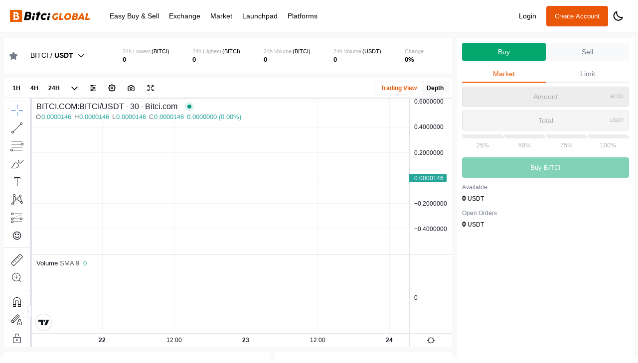

--- FILE ---
content_type: text/html; charset=utf-8
request_url: https://www.bitci.com/exchange/advanced/ENJ_USDT
body_size: 8083
content:
<!DOCTYPE html><html lang="en"><head><meta charSet="utf-8"/><title>ENJ/USDT</title><meta name="viewport" content="width=device-width, initial-scale=1.0, maximum-scale=1.0,user-scalable=0"/><meta name="description"/><meta property="og:site_name" content="Bitci"/><meta property="og:url" content="https://www.bitci.com/exchange/advanced/ENJ_USDT"/><meta property="og:title" content="ENJ/USDT"/><meta property="og:description"/><meta property="og:locale" content="en"/><meta property="og:type" content="company"/><meta property="og:image"/><meta name="twitter:card" content="summary_large_image"/><meta name="twitter:url" content="https://www.bitci.com/exchange/advanced/ENJ_USDT"/><meta name="twitter:title" content="ENJ/USDT"/><meta name="twitter:description"/><meta name="twitter:image"/><meta name="application-name" content="Bitci"/><meta name="apple-mobile-web-app-capable" content="yes"/><meta name="apple-mobile-web-app-status-bar-style" content="black"/><meta name="apple-mobile-web-app-title" content="Bitci"/><meta name="format-detection" content="telephone=no"/><meta name="mobile-web-app-capable" content="yes"/><meta name="theme-color" content="#131c21"/><link rel="alternate" hrefLang="tr" href="https://www.safebit.com.tr/exchange/advanced/ENJ_USDT"/><link rel="alternate" hrefLang="en" href="https://www.bitci.com/exchange/advanced/ENJ_USDT"/><link rel="alternate" hrefLang="pt-BR" href="https://www.bitcibrasil.com/exchange/advanced/ENJ_USDT"/><meta name="google-site-verification" content="EFz9ejH9xRthVspHk5rv5JEaGsKDqr2k9_hxhtIbYqU"/><meta name="facebook-domain-verification" content="7k60symr7qr0dpouat7irwpze646sc"/><link rel="canonical" href="https://www.bitci.com/exchange/advanced/ENJ_USDT"/><link rel="shortcut icon" href="/images/favicon.png"/><link rel="apple-touch-icon" sizes="180x180" href="https://raw.githubusercontent.com/bitciteam/cdn/master/assets/pages/b-head.png"/><link rel="preconnect" href="https://static.zdassets.com"/><link rel="preconnect" href="https://www.googletagmanager.com"/><link rel="preconnect" href="https://google-analytics.com"/><link rel="preconnect" href="https://connect.facebook.net"/><link rel="preconnect" href="https://cdn.taboola.com"/><meta name="next-head-count" content="36"/><link rel="preconnect" href="https://fonts.googleapis.com"/><link rel="preconnect" href="https://fonts.gstatic.com"/><link rel="stylesheet" data-href="https://fonts.googleapis.com/css2?family=Material+Icons&amp;display=swap"/><script src="/static/tradingViewChartLibrary/charting_library.standalone.js" async=""></script><meta name="next-font-preconnect"/><link rel="preload" href="/_next/static/css/9b3e77087ce2aad2.css" as="style"/><link rel="stylesheet" href="/_next/static/css/9b3e77087ce2aad2.css" data-n-g=""/><link rel="preload" href="/_next/static/css/d541ddcb13b6789e.css" as="style"/><link rel="stylesheet" href="/_next/static/css/d541ddcb13b6789e.css" data-n-p=""/><link rel="preload" href="/_next/static/css/d9529aef0a7cef04.css" as="style"/><link rel="stylesheet" href="/_next/static/css/d9529aef0a7cef04.css" data-n-p=""/><noscript data-n-css=""></noscript><script defer="" nomodule="" src="/_next/static/chunks/polyfills-5cd94c89d3acac5f.js"></script><script src="[data-uri]" id="next-themes-script" defer="" data-nscript="beforeInteractive"></script><script src="/_next/static/chunks/webpack-47327cfa95c360cd.js" defer=""></script><script src="/_next/static/chunks/framework-d6b584911ff804f8.js" defer=""></script><script src="/_next/static/chunks/main-5d1768a4da0232a7.js" defer=""></script><script src="/_next/static/chunks/pages/_app-337ed6486d6265d1.js" defer=""></script><script src="/_next/static/chunks/4b358913-1df5c9a6dbdcba9f.js" defer=""></script><script src="/_next/static/chunks/8239-b108ed13aaf40983.js" defer=""></script><script src="/_next/static/chunks/5536-bf6e1c43781f7ec3.js" defer=""></script><script src="/_next/static/chunks/941-0ee8f36c0171ea77.js" defer=""></script><script src="/_next/static/chunks/9791-e8dd89134874d376.js" defer=""></script><script src="/_next/static/chunks/1659-f6d0df30ad8cd7c1.js" defer=""></script><script src="/_next/static/chunks/1967-1bcdc5cfabff78bb.js" defer=""></script><script src="/_next/static/chunks/pages/exchange/advanced/%5Bpair%5D-33c5d239b7df6eb1.js" defer=""></script><script src="/_next/static/0kwhKm1CSQ58vuFtf2oZ9/_buildManifest.js" defer=""></script><script src="/_next/static/0kwhKm1CSQ58vuFtf2oZ9/_ssgManifest.js" defer=""></script><script src="/_next/static/0kwhKm1CSQ58vuFtf2oZ9/_middlewareManifest.js" defer=""></script></head><body class="body"><noscript><iframe src="https://www.googletagmanager.com/ns.html?id=GTM-NXP3SCF" height="0" width="0" style="display:none;visibility:hidden"></iframe></noscript><div id="__next" data-reactroot=""><div class="ExchangeLayout_container__WX09D"><header class="ExchangeLayout_header__lTOYb"><section class="BWWebHeader_container__ovjqc ExchangeLayout_webHeader__vkzTN"><div class="BWWebHeader_menuWrapper__4Wdxs"><a class="BWLink_link__DEhCg BWWebHeader_exchangeLogo__XdRtY" href="/"><svg xmlns="http://www.w3.org/2000/svg" width="16rem" height="2.8rem" viewBox="0 0 1361.771 206"><path d="M776.121 143.968a41.2 41.2 0 0 0 11.294-1.544l4.387-20.638c.182-2.063 1.999-3.59 4.063-3.412h21.775a3.7 3.7 0 0 1 1.991.528c.597.408.924 1.109.853 1.828-.028.356-.082.709-.162 1.056l-8.044 37.7c-.139.755-.429 1.473-.853 2.113-.475.655-1.103 1.185-1.828 1.544-11.362 6.445-24.233 9.754-37.295 9.587-8.921.142-17.721-2.072-25.512-6.419a45.7 45.7 0 0 1-17.672-17.915c-4.333-7.986-6.529-16.956-6.378-26.041.007-3.182.252-6.36.731-9.506a65.18 65.18 0 0 1 12.472-30.672 70.01 70.01 0 0 1 25.391-21.084 72.85 72.85 0 0 1 32.744-7.556 47.02 47.02 0 0 1 17.713 3.087 51.42 51.42 0 0 1 14.463 9.019 2.73 2.73 0 0 1 1.137 2.031c-.086.896-.489 1.731-1.137 2.356L811.14 87.418a3.79 3.79 0 0 1-2.763 1.381c-.756.001-1.484-.29-2.031-.812-2.161-1.871-4.637-3.342-7.313-4.347-2.91-1.082-5.995-1.619-9.1-1.584-5.75-.038-11.419 1.359-16.494 4.063a37.59 37.59 0 0 0-12.796 11.086c-3.426 4.656-5.822 9.988-7.028 15.641-.505 2.378-.777 4.8-.812 7.231-.071 4.248.905 8.447 2.843 12.228a21.23 21.23 0 0 0 8.125 8.534 23.78 23.78 0 0 0 12.35 3.129zm77.35-85.231a4.66 4.66 0 0 1 1.544-2.559 3.98 3.98 0 0 1 2.6-.934h23.319q2.762 0 2.762 2.356a6.85 6.85 0 0 1-.162 1.138l-17.957 84.742h43.225q2.844 0 2.844 2.275c-.022.383-.077.763-.163 1.137l-4.469 20.8a3.82 3.82 0 0 1-4.062 3.413h-69.956q-2.844 0-2.844-2.275c.022-.383.077-.763.163-1.137zm73.612 54.437c2.067-11.36 6.879-22.043 14.016-31.119a74.4 74.4 0 0 1 25.878-21.044 70.75 70.75 0 0 1 31.606-7.475c8.877-.164 17.643 1.993 25.431 6.256a44.1 44.1 0 0 1 17.266 17.266 49.79 49.79 0 0 1 6.134 24.659c.005 3.843-.348 7.679-1.056 11.456-2.11 11.24-6.905 21.805-13.975 30.794a75.28 75.28 0 0 1-25.837 21.166 69.99 69.99 0 0 1-31.687 7.6 50.9 50.9 0 0 1-25.309-6.256 44.75 44.75 0 0 1-17.387-17.184c-4.194-7.477-6.338-15.928-6.216-24.5a58.3 58.3 0 0 1 1.136-11.619zm29.981 0a36.72 36.72 0 0 0-.812 7.069 25.5 25.5 0 0 0 2.925 12.269c1.903 3.581 4.794 6.542 8.328 8.531 3.866 2.124 8.224 3.189 12.634 3.087a33.26 33.26 0 0 0 16.087-4.144 40.28 40.28 0 0 0 13-11.212c3.523-4.598 5.966-9.93 7.15-15.6.503-2.351.775-4.746.813-7.15a25.27 25.27 0 0 0-2.925-12.228 21.28 21.28 0 0 0-8.328-8.491c-3.866-2.125-8.224-3.19-12.634-3.088a33.26 33.26 0 0 0-16.088 4.144 40.28 40.28 0 0 0-13 11.213c-3.522 4.598-5.966 9.93-7.149 15.6zm119.844-54.437a3.93 3.93 0 0 1 4.225-3.494h48.1c5.497-.097 10.929 1.188 15.8 3.737a27.15 27.15 0 0 1 10.766 10.2 27.35 27.35 0 0 1 3.822 14.175c-.005 1.852-.168 3.7-.487 5.525a31.88 31.88 0 0 1-3.941 10.684 42.48 42.48 0 0 1-7.272 9.222c2.296 2.635 3.988 5.741 4.956 9.1a38.78 38.78 0 0 1 1.95 12.188 29.83 29.83 0 0 1-.569 6.013 46.62 46.62 0 0 1-8.087 18.118 42.64 42.64 0 0 1-14.216 12.431 36.52 36.52 0 0 1-17.509 4.469h-57.931q-2.925 0-2.925-2.356c.028-.356.082-.709.163-1.056zm21.207 42.168h17.388c3.373.049 6.659-1.07 9.3-3.169 2.621-2.018 4.448-4.895 5.159-8.125a12.01 12.01 0 0 0 .244-2.356c.075-2.418-.886-4.754-2.641-6.419a9.76 9.76 0 0 0-7.028-2.519h-17.628zm-9.994 47.044h21.694a12.58 12.58 0 0 0 6.3-1.788 18.3 18.3 0 0 0 5.444-4.794c1.486-1.883 2.528-4.077 3.047-6.419.164-.83.246-1.673.244-2.519.043-2.696-.879-5.318-2.6-7.394-1.674-2.086-4.233-3.26-6.906-3.169h-21.698zm131.219-89.212c1.047-2.14 3.223-3.496 5.606-3.494h19.094q3.331 0 3.9 3.494l19.419 108.956a3.86 3.86 0 0 1 .081.894q0 2.518-2.925 2.518h-22.425a3.59 3.59 0 0 1-3.981-3.412l-2.194-15.275h-42.575l-8.532 15.275a5.74 5.74 0 0 1-5.362 3.412h-24.05q-2.275 0-2.275-1.463c.075-.701.326-1.372.731-1.95zm13 68.575l-5.038-35.425-19.825 35.424zm71.256-68.575a4.66 4.66 0 0 1 1.544-2.559 3.98 3.98 0 0 1 2.6-.934h23.319q2.763 0 2.763 2.356c-.022.383-.076.764-.162 1.138l-17.958 84.742h43.225q2.844 0 2.844 2.275c-.022.383-.076.763-.162 1.137l-4.469 20.8a3.82 3.82 0 0 1-4.063 3.413h-69.956q-2.844 0-2.844-2.275c.022-.383.077-.763.163-1.137z" fill="#ea5f00"></path><path d="M645.239 107.24a5.06 5.06 0 0 1 3-1.08h27.83a3.35 3.35 0 0 1 2.45.88 3.08 3.08 0 0 1 .87 2.25 3.74 3.74 0 0 1-.09 1l-12.25 58.27q-.89 4.1-4.88 4.1h-27.81c-2.34 0-3.51-.95-3.51-2.83a8.23 8.23 0 0 1 .19-1.27l12.25-58.27a5.19 5.19 0 0 1 2-3m11-49.76a8.75 8.75 0 0 1 6.2-2.17h21.48c3.84 0 5.77 1.69 5.77 5.08a16.78 16.78 0 0 1-.4 2.73l-4.58 21.68c-.53 2.61-1.45 4.4-2.79 5.38a9.59 9.59 0 0 1-5.71 1.46h-21.45a9.08 9.08 0 0 1-4.78-1 3.84 3.84 0 0 1-1.66-3.56 9.35 9.35 0 0 1 .19-2.15l4.59-21.78a11.43 11.43 0 0 1 3.08-5.72zm-56.04 76.46a2.1 2.1 0 0 1 2.11 1.2l9.64 18.73a5.24 5.24 0 0 1 .55 2.2c0 1.1-.79 2.24-2.39 3.4a66.74 66.74 0 0 1-17.76 9.32 58.4 58.4 0 0 1-19.79 3.72 50 50 0 0 1-24.79-6.15 44 44 0 0 1-17.22-17.13 49.61 49.61 0 0 1-6.2-24.84 68.9 68.9 0 0 1 1-11.2 64.37 64.37 0 0 1 12.49-28.6 71.55 71.55 0 0 1 24.1-20.34 63.87 63.87 0 0 1 29.89-7.44 53.25 53.25 0 0 1 20.43 3.59 50.22 50.22 0 0 1 15.57 10.1 3.1 3.1 0 0 1 1.1 2.11 3 3 0 0 1-.92 1.92l-15.79 18.55a3.42 3.42 0 0 1-2.48 1.11 3 3 0 0 1-1.93-.74 32.43 32.43 0 0 0-9.32-5.47 30 30 0 0 0-10-1.6 27.43 27.43 0 0 0-13.27 3.58 35.69 35.69 0 0 0-11.43 10 36.38 36.38 0 0 0-6.61 14.51c-.465 2.305-.713 4.649-.74 7a23.4 23.4 0 0 0 2.53 11.06 18 18 0 0 0 7.11 7.44 21.18 21.18 0 0 0 10.66 2.61 25.7 25.7 0 0 0 10.37-2.2 84.78 84.78 0 0 0 10.56-5.6 4.31 4.31 0 0 1 2.48-.83m-77.82-76.04a3 3 0 0 0-2.25-.83h-15.72l4.91-22.19a7 7 0 0 0 .19-1.85 3.64 3.64 0 0 0-3.91-4 7.74 7.74 0 0 0-2.44.39l-26.17 8.11a9.62 9.62 0 0 0-4 2.1 7.76 7.76 0 0 0-1.75 3.47l-3.16 14h-13.09a4.47 4.47 0 0 0-4.59 3.71l-1.91 9.1-3.31 15.88a8.23 8.23 0 0 0-.19 1.27q0 2.83 3.51 2.83h12.52l-16.64 78.58c-.097.421-.164.849-.2 1.28 0 1.88 1.17 2.83 3.52 2.83h28q4.1 0 5-4.11l16.65-78.58h15.72q3.71 0 4.59-3.81l5.37-25.3a3 3 0 0 0 .1-.87 2.83 2.83 0 0 0-.78-2m-136.34 49.27a5 5 0 0 1 3-1.08h27.83a3.31 3.31 0 0 1 2.44.88 3 3 0 0 1 .88 2.25 3.74 3.74 0 0 1-.09 1l-12.25 58.27q-.89 4.1-4.89 4.1h-27.8c-2.35 0-3.52-.95-3.52-2.83a8.75 8.75 0 0 1 .2-1.27l12.25-58.27a5.14 5.14 0 0 1 1.95-3m11-49.76a8.74 8.74 0 0 1 6.29-2.1h21.49q5.76 0 5.76 5.08a16.43 16.43 0 0 1-.39 2.73l-4.59 21.68q-.78 3.92-2.78 5.38a9.61 9.61 0 0 1-5.71 1.46h-21.5a9.08 9.08 0 0 1-4.78-1 3.84 3.84 0 0 1-1.67-3.56 9.26 9.26 0 0 1 .2-2.15l4.59-21.78a11.43 11.43 0 0 1 3.08-5.79zm-124.89-24.17h57.8a39.53 39.53 0 0 1 19 4.49 32.7 32.7 0 0 1 17.53 29.3c-.008 2.226-.206 4.447-.59 6.64a38.35 38.35 0 0 1-4.74 12.85 51.23 51.23 0 0 1-8.75 11.09q3.62 3.81 6 10.94a46.37 46.37 0 0 1 2.32 14.69 35.5 35.5 0 0 1-.69 7.22 56.13 56.13 0 0 1-9.71 21.78 51.22 51.22 0 0 1-17.1 15 43.89 43.89 0 0 1-21 5.37h-69.68c-2.34 0-3.51-.95-3.51-2.83a8.5 8.5 0 0 1 .19-1.28l27.84-131c.58-2.8 2.28-4.2 5.08-4.2m8.4 111.43h26.07a15.06 15.06 0 0 0 7.57-2.15 21.69 21.69 0 0 0 6.54-5.76 19.09 19.09 0 0 0 3.67-7.71 15.88 15.88 0 0 0 .29-3 13.56 13.56 0 0 0-3.13-8.89 10.19 10.19 0 0 0-8.3-3.81h-26.1zm12-56.54h20.9a17.54 17.54 0 0 0 11.18-3.81 16.94 16.94 0 0 0 6.2-9.77 14.12 14.12 0 0 0 .3-2.83 10.19 10.19 0 0 0-3.18-7.72 11.77 11.77 0 0 0-8.45-3h-21.18z" fill="currentColor"></path><path fill="#ea5f00" d="M0 0h206v206H0z"></path><path d="M136.22 98.41c6.07-4 12.31-12.14 12.31-24.61 0-18.13-10.72-30.21-29.25-33.55v-6.89h-18.67v6h-16.7v-6H65.24v6h-15.3l23 31.35h-14v64.65h14l-23 31.36h15.3v5.94h18.67v-5.94h16.7v5.94h18.67v-6c22.31-1 39.65-14.18 39.65-37 0-17.68-9.71-26.69-22.71-31.19m-50.95-35h19.41c10.92 0 17.33 5.19 17.33 13.86 0 8.49-6.58 14-16.64 14h-20.1zm28.08 79.2H85.27v-30.4h27.38c12.31 0 19.41 5.37 19.41 15.25s-7.28 15.08-18.71 15.08z" fill="#fff"></path></svg></a><div class="BWWebHeader_navbar__Z1SZ2"></div></div><div class="BWWebHeader_userWrapper__bKnFk"><div class="BWWebHeader_loginContainer__OvQHz"><a class="BWLink_link__DEhCg BWWebHeader_login__Vup2Q" href="/account/login">Login</a><a class="BWLink_link__DEhCg" href="/account/register"><button class="BWButton_container__15YqR BWButton_primary__eyuZ5"><span class="BWButton_text__TaACT">Create Account</span><div></div></button></a></div></div><div class="BWWebHeader_langWrapper__ccsmW BWWebHeader_global__kPzT3"></div><div class="BWWebHeader_themeWrapper__dFSgo"><picture class="BWWebHeader_icon__7LmF6"></picture></div></section><section class="BWMobileHeader_container__lxuAJ ExchangeLayout_mobileHeader__r4Lfh"><div class="BWMobileHeader_leftContainer__bdqNC"><a class="BWLink_link__DEhCg BWMobileHeader_pairBox__xV13p" href="/market"><span>/</span></a></div><div class="BWMobileHeader_rightContainer__J9xZq"><div class="BWMobileHeader_chartIcon__N_3kn"><svg xmlns="http://www.w3.org/2000/svg" width="1.7rem" height="1.7rem" viewBox="0 0 14.03 13.5" color="var(--bw-color-dark-blue)"><path d="M4.5,3V15h12v1.5H3V3ZM15.97,5.47l1.06,1.06-4.28,4.28L10.5,8.561,7.28,11.78,6.22,10.72l4.28-4.28,2.25,2.249Z" transform="translate(-3 -3)" fill="currentColor"></path></svg></div></div></section></header><main class="AdvancedStockView_main__2Go6J"><div class="BWLoader_container__orLNn"><div class="BWLoader_loaderContainer__pXk8L undefined"><span class="BWLoader_bar__zz3v3"></span></div></div></main><footer class="ExchangeLayout_footer__NABP7"><div class="BWWebFooter_footer__V_VZO ExchangeLayout_webFooter__JFysW"><div class="container"><div class="BWWebFooter_container__yt_Q6 BWWebFooter_middleRemoved__E0ZWz"><div class="BWWebFooter_top__lkayv BWWebFooter_topListing__2izI7"><div class="BWWebFooter_company__is6zJ"><a class="BWLink_link__DEhCg BWWebFooter_exchangeLogo__88Gbl" href="/"><svg xmlns="http://www.w3.org/2000/svg" width="16rem" height="2.8rem" viewBox="0 0 1361.771 206"><path d="M776.121 143.968a41.2 41.2 0 0 0 11.294-1.544l4.387-20.638c.182-2.063 1.999-3.59 4.063-3.412h21.775a3.7 3.7 0 0 1 1.991.528c.597.408.924 1.109.853 1.828-.028.356-.082.709-.162 1.056l-8.044 37.7c-.139.755-.429 1.473-.853 2.113-.475.655-1.103 1.185-1.828 1.544-11.362 6.445-24.233 9.754-37.295 9.587-8.921.142-17.721-2.072-25.512-6.419a45.7 45.7 0 0 1-17.672-17.915c-4.333-7.986-6.529-16.956-6.378-26.041.007-3.182.252-6.36.731-9.506a65.18 65.18 0 0 1 12.472-30.672 70.01 70.01 0 0 1 25.391-21.084 72.85 72.85 0 0 1 32.744-7.556 47.02 47.02 0 0 1 17.713 3.087 51.42 51.42 0 0 1 14.463 9.019 2.73 2.73 0 0 1 1.137 2.031c-.086.896-.489 1.731-1.137 2.356L811.14 87.418a3.79 3.79 0 0 1-2.763 1.381c-.756.001-1.484-.29-2.031-.812-2.161-1.871-4.637-3.342-7.313-4.347-2.91-1.082-5.995-1.619-9.1-1.584-5.75-.038-11.419 1.359-16.494 4.063a37.59 37.59 0 0 0-12.796 11.086c-3.426 4.656-5.822 9.988-7.028 15.641-.505 2.378-.777 4.8-.812 7.231-.071 4.248.905 8.447 2.843 12.228a21.23 21.23 0 0 0 8.125 8.534 23.78 23.78 0 0 0 12.35 3.129zm77.35-85.231a4.66 4.66 0 0 1 1.544-2.559 3.98 3.98 0 0 1 2.6-.934h23.319q2.762 0 2.762 2.356a6.85 6.85 0 0 1-.162 1.138l-17.957 84.742h43.225q2.844 0 2.844 2.275c-.022.383-.077.763-.163 1.137l-4.469 20.8a3.82 3.82 0 0 1-4.062 3.413h-69.956q-2.844 0-2.844-2.275c.022-.383.077-.763.163-1.137zm73.612 54.437c2.067-11.36 6.879-22.043 14.016-31.119a74.4 74.4 0 0 1 25.878-21.044 70.75 70.75 0 0 1 31.606-7.475c8.877-.164 17.643 1.993 25.431 6.256a44.1 44.1 0 0 1 17.266 17.266 49.79 49.79 0 0 1 6.134 24.659c.005 3.843-.348 7.679-1.056 11.456-2.11 11.24-6.905 21.805-13.975 30.794a75.28 75.28 0 0 1-25.837 21.166 69.99 69.99 0 0 1-31.687 7.6 50.9 50.9 0 0 1-25.309-6.256 44.75 44.75 0 0 1-17.387-17.184c-4.194-7.477-6.338-15.928-6.216-24.5a58.3 58.3 0 0 1 1.136-11.619zm29.981 0a36.72 36.72 0 0 0-.812 7.069 25.5 25.5 0 0 0 2.925 12.269c1.903 3.581 4.794 6.542 8.328 8.531 3.866 2.124 8.224 3.189 12.634 3.087a33.26 33.26 0 0 0 16.087-4.144 40.28 40.28 0 0 0 13-11.212c3.523-4.598 5.966-9.93 7.15-15.6.503-2.351.775-4.746.813-7.15a25.27 25.27 0 0 0-2.925-12.228 21.28 21.28 0 0 0-8.328-8.491c-3.866-2.125-8.224-3.19-12.634-3.088a33.26 33.26 0 0 0-16.088 4.144 40.28 40.28 0 0 0-13 11.213c-3.522 4.598-5.966 9.93-7.149 15.6zm119.844-54.437a3.93 3.93 0 0 1 4.225-3.494h48.1c5.497-.097 10.929 1.188 15.8 3.737a27.15 27.15 0 0 1 10.766 10.2 27.35 27.35 0 0 1 3.822 14.175c-.005 1.852-.168 3.7-.487 5.525a31.88 31.88 0 0 1-3.941 10.684 42.48 42.48 0 0 1-7.272 9.222c2.296 2.635 3.988 5.741 4.956 9.1a38.78 38.78 0 0 1 1.95 12.188 29.83 29.83 0 0 1-.569 6.013 46.62 46.62 0 0 1-8.087 18.118 42.64 42.64 0 0 1-14.216 12.431 36.52 36.52 0 0 1-17.509 4.469h-57.931q-2.925 0-2.925-2.356c.028-.356.082-.709.163-1.056zm21.207 42.168h17.388c3.373.049 6.659-1.07 9.3-3.169 2.621-2.018 4.448-4.895 5.159-8.125a12.01 12.01 0 0 0 .244-2.356c.075-2.418-.886-4.754-2.641-6.419a9.76 9.76 0 0 0-7.028-2.519h-17.628zm-9.994 47.044h21.694a12.58 12.58 0 0 0 6.3-1.788 18.3 18.3 0 0 0 5.444-4.794c1.486-1.883 2.528-4.077 3.047-6.419.164-.83.246-1.673.244-2.519.043-2.696-.879-5.318-2.6-7.394-1.674-2.086-4.233-3.26-6.906-3.169h-21.698zm131.219-89.212c1.047-2.14 3.223-3.496 5.606-3.494h19.094q3.331 0 3.9 3.494l19.419 108.956a3.86 3.86 0 0 1 .081.894q0 2.518-2.925 2.518h-22.425a3.59 3.59 0 0 1-3.981-3.412l-2.194-15.275h-42.575l-8.532 15.275a5.74 5.74 0 0 1-5.362 3.412h-24.05q-2.275 0-2.275-1.463c.075-.701.326-1.372.731-1.95zm13 68.575l-5.038-35.425-19.825 35.424zm71.256-68.575a4.66 4.66 0 0 1 1.544-2.559 3.98 3.98 0 0 1 2.6-.934h23.319q2.763 0 2.763 2.356c-.022.383-.076.764-.162 1.138l-17.958 84.742h43.225q2.844 0 2.844 2.275c-.022.383-.076.763-.162 1.137l-4.469 20.8a3.82 3.82 0 0 1-4.063 3.413h-69.956q-2.844 0-2.844-2.275c.022-.383.077-.763.163-1.137z" fill="#ea5f00"></path><path d="M645.239 107.24a5.06 5.06 0 0 1 3-1.08h27.83a3.35 3.35 0 0 1 2.45.88 3.08 3.08 0 0 1 .87 2.25 3.74 3.74 0 0 1-.09 1l-12.25 58.27q-.89 4.1-4.88 4.1h-27.81c-2.34 0-3.51-.95-3.51-2.83a8.23 8.23 0 0 1 .19-1.27l12.25-58.27a5.19 5.19 0 0 1 2-3m11-49.76a8.75 8.75 0 0 1 6.2-2.17h21.48c3.84 0 5.77 1.69 5.77 5.08a16.78 16.78 0 0 1-.4 2.73l-4.58 21.68c-.53 2.61-1.45 4.4-2.79 5.38a9.59 9.59 0 0 1-5.71 1.46h-21.45a9.08 9.08 0 0 1-4.78-1 3.84 3.84 0 0 1-1.66-3.56 9.35 9.35 0 0 1 .19-2.15l4.59-21.78a11.43 11.43 0 0 1 3.08-5.72zm-56.04 76.46a2.1 2.1 0 0 1 2.11 1.2l9.64 18.73a5.24 5.24 0 0 1 .55 2.2c0 1.1-.79 2.24-2.39 3.4a66.74 66.74 0 0 1-17.76 9.32 58.4 58.4 0 0 1-19.79 3.72 50 50 0 0 1-24.79-6.15 44 44 0 0 1-17.22-17.13 49.61 49.61 0 0 1-6.2-24.84 68.9 68.9 0 0 1 1-11.2 64.37 64.37 0 0 1 12.49-28.6 71.55 71.55 0 0 1 24.1-20.34 63.87 63.87 0 0 1 29.89-7.44 53.25 53.25 0 0 1 20.43 3.59 50.22 50.22 0 0 1 15.57 10.1 3.1 3.1 0 0 1 1.1 2.11 3 3 0 0 1-.92 1.92l-15.79 18.55a3.42 3.42 0 0 1-2.48 1.11 3 3 0 0 1-1.93-.74 32.43 32.43 0 0 0-9.32-5.47 30 30 0 0 0-10-1.6 27.43 27.43 0 0 0-13.27 3.58 35.69 35.69 0 0 0-11.43 10 36.38 36.38 0 0 0-6.61 14.51c-.465 2.305-.713 4.649-.74 7a23.4 23.4 0 0 0 2.53 11.06 18 18 0 0 0 7.11 7.44 21.18 21.18 0 0 0 10.66 2.61 25.7 25.7 0 0 0 10.37-2.2 84.78 84.78 0 0 0 10.56-5.6 4.31 4.31 0 0 1 2.48-.83m-77.82-76.04a3 3 0 0 0-2.25-.83h-15.72l4.91-22.19a7 7 0 0 0 .19-1.85 3.64 3.64 0 0 0-3.91-4 7.74 7.74 0 0 0-2.44.39l-26.17 8.11a9.62 9.62 0 0 0-4 2.1 7.76 7.76 0 0 0-1.75 3.47l-3.16 14h-13.09a4.47 4.47 0 0 0-4.59 3.71l-1.91 9.1-3.31 15.88a8.23 8.23 0 0 0-.19 1.27q0 2.83 3.51 2.83h12.52l-16.64 78.58c-.097.421-.164.849-.2 1.28 0 1.88 1.17 2.83 3.52 2.83h28q4.1 0 5-4.11l16.65-78.58h15.72q3.71 0 4.59-3.81l5.37-25.3a3 3 0 0 0 .1-.87 2.83 2.83 0 0 0-.78-2m-136.34 49.27a5 5 0 0 1 3-1.08h27.83a3.31 3.31 0 0 1 2.44.88 3 3 0 0 1 .88 2.25 3.74 3.74 0 0 1-.09 1l-12.25 58.27q-.89 4.1-4.89 4.1h-27.8c-2.35 0-3.52-.95-3.52-2.83a8.75 8.75 0 0 1 .2-1.27l12.25-58.27a5.14 5.14 0 0 1 1.95-3m11-49.76a8.74 8.74 0 0 1 6.29-2.1h21.49q5.76 0 5.76 5.08a16.43 16.43 0 0 1-.39 2.73l-4.59 21.68q-.78 3.92-2.78 5.38a9.61 9.61 0 0 1-5.71 1.46h-21.5a9.08 9.08 0 0 1-4.78-1 3.84 3.84 0 0 1-1.67-3.56 9.26 9.26 0 0 1 .2-2.15l4.59-21.78a11.43 11.43 0 0 1 3.08-5.79zm-124.89-24.17h57.8a39.53 39.53 0 0 1 19 4.49 32.7 32.7 0 0 1 17.53 29.3c-.008 2.226-.206 4.447-.59 6.64a38.35 38.35 0 0 1-4.74 12.85 51.23 51.23 0 0 1-8.75 11.09q3.62 3.81 6 10.94a46.37 46.37 0 0 1 2.32 14.69 35.5 35.5 0 0 1-.69 7.22 56.13 56.13 0 0 1-9.71 21.78 51.22 51.22 0 0 1-17.1 15 43.89 43.89 0 0 1-21 5.37h-69.68c-2.34 0-3.51-.95-3.51-2.83a8.5 8.5 0 0 1 .19-1.28l27.84-131c.58-2.8 2.28-4.2 5.08-4.2m8.4 111.43h26.07a15.06 15.06 0 0 0 7.57-2.15 21.69 21.69 0 0 0 6.54-5.76 19.09 19.09 0 0 0 3.67-7.71 15.88 15.88 0 0 0 .29-3 13.56 13.56 0 0 0-3.13-8.89 10.19 10.19 0 0 0-8.3-3.81h-26.1zm12-56.54h20.9a17.54 17.54 0 0 0 11.18-3.81 16.94 16.94 0 0 0 6.2-9.77 14.12 14.12 0 0 0 .3-2.83 10.19 10.19 0 0 0-3.18-7.72 11.77 11.77 0 0 0-8.45-3h-21.18z" fill="currentColor"></path><path fill="#ea5f00" d="M0 0h206v206H0z"></path><path d="M136.22 98.41c6.07-4 12.31-12.14 12.31-24.61 0-18.13-10.72-30.21-29.25-33.55v-6.89h-18.67v6h-16.7v-6H65.24v6h-15.3l23 31.35h-14v64.65h14l-23 31.36h15.3v5.94h18.67v-5.94h16.7v5.94h18.67v-6c22.31-1 39.65-14.18 39.65-37 0-17.68-9.71-26.69-22.71-31.19m-50.95-35h19.41c10.92 0 17.33 5.19 17.33 13.86 0 8.49-6.58 14-16.64 14h-20.1zm28.08 79.2H85.27v-30.4h27.38c12.31 0 19.41 5.37 19.41 15.25s-7.28 15.08-18.71 15.08z" fill="#fff"></path></svg></a><div class="BWWebFooter_social__BDTfT"><a target="_blank" rel="nofollow noopener noreferrer" class="BWLink_link__DEhCg BWWebFooter_icon__qEzks" href="https://x.com/GlobalBitci"><svg xmlns="http://www.w3.org/2000/svg" width="24" height="24" viewBox="0 0 24 24" stroke-width="2" stroke="currentColor" fill="none" stroke-linecap="round" stroke-linejoin="round"><path stroke="none" d="M0 0h24v24H0z" fill="none"></path><path d="M4 4l11.733 16h4.267l-11.733 -16z"></path><path d="M4 20l6.768 -6.768m2.46 -2.46l6.772 -6.772"></path></svg></a><a target="_blank" rel="nofollow noopener noreferrer" class="BWLink_link__DEhCg BWWebFooter_icon__qEzks" href="https://www.instagram.com/bitcicomglobal/"><svg xmlns="http://www.w3.org/2000/svg" viewBox="0 0 448 512"><path fill="currentColor" d="M224.1 141c-63.6 0-114.9 51.3-114.9 114.9s51.3 114.9 114.9 114.9S339 319.5 339 255.9 287.7 141 224.1 141zm0 189.6c-41.1 0-74.7-33.5-74.7-74.7s33.5-74.7 74.7-74.7 74.7 33.5 74.7 74.7-33.6 74.7-74.7 74.7zm146.4-194.3c0 14.9-12 26.8-26.8 26.8-14.9 0-26.8-12-26.8-26.8s12-26.8 26.8-26.8 26.8 12 26.8 26.8zm76.1 27.2c-1.7-35.9-9.9-67.7-36.2-93.9-26.2-26.2-58-34.4-93.9-36.2-37-2.1-147.9-2.1-184.9 0-35.8 1.7-67.6 9.9-93.9 36.1s-34.4 58-36.2 93.9c-2.1 37-2.1 147.9 0 184.9 1.7 35.9 9.9 67.7 36.2 93.9s58 34.4 93.9 36.2c37 2.1 147.9 2.1 184.9 0 35.9-1.7 67.7-9.9 93.9-36.2 26.2-26.2 34.4-58 36.2-93.9 2.1-37 2.1-147.8 0-184.8zM398.8 388c-7.8 19.6-22.9 34.7-42.6 42.6-29.5 11.7-99.5 9-132.1 9s-102.7 2.6-132.1-9c-19.6-7.8-34.7-22.9-42.6-42.6-11.7-29.5-9-99.5-9-132.1s-2.6-102.7 9-132.1c7.8-19.6 22.9-34.7 42.6-42.6 29.5-11.7 99.5-9 132.1-9s102.7-2.6 132.1 9c19.6 7.8 34.7 22.9 42.6 42.6 11.7 29.5 9 99.5 9 132.1s2.7 102.7-9 132.1z"></path></svg></a><a target="_blank" rel="nofollow noopener noreferrer" class="BWLink_link__DEhCg BWWebFooter_icon__qEzks" href="https://www.facebook.com/bitcicomglobal"><svg xmlns="http://www.w3.org/2000/svg" viewBox="0 0 512 512"><path fill="currentColor" d="M504 256C504 119 393 8 256 8S8 119 8 256c0 123.8 90.69 226.4 209.3 245V327.7h-63V256h63v-54.64c0-62.15 37-96.48 93.67-96.48 27.14 0 55.52 4.84 55.52 4.84v61h-31.28c-30.8 0-40.41 19.12-40.41 38.73V256h68.78l-11 71.69h-57.78V501C413.3 482.4 504 379.8 504 256z"></path></svg></a><a target="_blank" rel="nofollow noopener noreferrer" class="BWLink_link__DEhCg BWWebFooter_icon__qEzks" href="https://www.linkedin.com/company/bitciglobal"><svg xmlns="http://www.w3.org/2000/svg" viewBox="0 0 448 512"><path fill="currentColor" d="M100.28 448H7.4V148.9h92.88zM53.79 108.1C24.09 108.1 0 83.5 0 53.8a53.79 53.79 0 0 1 107.58 0c0 29.7-24.1 54.3-53.79 54.3zM447.9 448h-92.68V302.4c0-34.7-.7-79.2-48.29-79.2-48.29 0-55.69 37.7-55.69 76.7V448h-92.78V148.9h89.08v40.8h1.3c12.4-23.5 42.69-48.3 87.88-48.3 94 0 111.28 61.9 111.28 142.3V448z"></path></svg></a></div></div></div><div class="BWWebFooter_bottom__glDtn"><a class="BWLink_link__DEhCg BWWebFooter_link__xn9GR" href="/page/legals/user-agreement">User Agreement</a><a class="BWLink_link__DEhCg BWWebFooter_link__xn9GR" href="/page/legals/cookie-policy">Cookie Policy</a><a class="BWLink_link__DEhCg BWWebFooter_link__xn9GR" href="/page/legals/express-consent-statement">Explicit Content Statement</a><a class="BWLink_link__DEhCg BWWebFooter_link__xn9GR" href="/page/legals/privacy-notice">Privacy Notice</a><a class="BWLink_link__DEhCg BWWebFooter_link__xn9GR" href="/page/legals/privacy-policy">Privacy Policy</a><a class="BWLink_link__DEhCg BWWebFooter_link__xn9GR" href="/page/legals/aml">AML</a><a class="BWLink_link__DEhCg BWWebFooter_link__xn9GR" href="/page/legals/kyc">KYC</a></div></div></div></div><section class="BWBottomNavigation_container__j3w2q ExchangeLayout_mobileNavigation__Keb3r"></section></footer></div><div class="BWModal_wrapper__3oo2a"></div><div class="BWModal_wrapper__3oo2a"></div><div style="position:fixed;z-index:9999;top:16px;left:16px;right:16px;bottom:16px;pointer-events:none"></div></div><script id="__NEXT_DATA__" type="application/json">{"props":{"pageProps":{"serverSideProps":"ENJ_USDT"},"__N_SSP":true},"page":"/exchange/advanced/[pair]","query":{"pair":"ENJ_USDT"},"buildId":"0kwhKm1CSQ58vuFtf2oZ9","isFallback":false,"gssp":true,"locale":"en","locales":["en"],"defaultLocale":"en","scriptLoader":[]}</script><script>(function(){function c(){var b=a.contentDocument||a.contentWindow.document;if(b){var d=b.createElement('script');d.innerHTML="window.__CF$cv$params={r:'9c2a9afc5a3d2407',t:'MTc2OTIwNjA2Mi4wMDAwMDA='};var a=document.createElement('script');a.nonce='';a.src='/cdn-cgi/challenge-platform/scripts/jsd/main.js';document.getElementsByTagName('head')[0].appendChild(a);";b.getElementsByTagName('head')[0].appendChild(d)}}if(document.body){var a=document.createElement('iframe');a.height=1;a.width=1;a.style.position='absolute';a.style.top=0;a.style.left=0;a.style.border='none';a.style.visibility='hidden';document.body.appendChild(a);if('loading'!==document.readyState)c();else if(window.addEventListener)document.addEventListener('DOMContentLoaded',c);else{var e=document.onreadystatechange||function(){};document.onreadystatechange=function(b){e(b);'loading'!==document.readyState&&(document.onreadystatechange=e,c())}}}})();</script><script defer src="https://static.cloudflareinsights.com/beacon.min.js/vcd15cbe7772f49c399c6a5babf22c1241717689176015" integrity="sha512-ZpsOmlRQV6y907TI0dKBHq9Md29nnaEIPlkf84rnaERnq6zvWvPUqr2ft8M1aS28oN72PdrCzSjY4U6VaAw1EQ==" data-cf-beacon='{"rayId":"9c2a9afc5a3d2407","version":"2025.9.1","serverTiming":{"name":{"cfExtPri":true,"cfEdge":true,"cfOrigin":true,"cfL4":true,"cfSpeedBrain":true,"cfCacheStatus":true}},"token":"e41b2bbc4df145c09f042f44840b8826","b":1}' crossorigin="anonymous"></script>
</body></html>

--- FILE ---
content_type: text/html; charset=UTF-8
request_url: https://www.bitci.com/static/tradingViewChartLibrary/en-tv-chart.e2a841ff.html
body_size: 7994
content:
<!DOCTYPE html><html lang="en" dir="ltr"><head><meta charset="utf-8"><script>window===window.parent&&(location.href="about:blank")</script><script defer="defer" crossorigin="anonymous" src="bundles/runtime.f1210af3518e525e94d7.js"></script><script defer="defer" crossorigin="anonymous" src="bundles/vendors.3197279804dd7477f3fb.js"></script><script defer="defer" crossorigin="anonymous" src="bundles/library.1fbbf36d35f97ccfbd00.js"></script><link type="text/css" href="bundles/8445.e3ed5f183ca7539d37f0.css" rel="stylesheet"></head><body class="chart-page unselectable on-widget"><div class="loading-indicator" id="loading-indicator"></div><script>var JSServer={},__initialEnabledFeaturesets=["charting_library"]</script><script>!function(){window.urlParams=function(){function t(t){return decodeURIComponent(t.replace(e," ")).replace(/<\/?[^>]+(>|$)/g,"")}for(var n,e=/\+/g,r=/([^&=]+)=?([^&]*)/g,i=function(){var t=location.href,n=t.indexOf("#");if(0<=n)return t.substring(n+1);throw"Unexpected use of this page"}(),o={};n=r.exec(i);)o[t(n[1])]=t(n[2]);var s,a=window.parent[o.uid],l=["datafeed","customFormatters","brokerFactory","save_load_adapter","customTranslateFunction","contextMenu"];for(s in a)-1===l.indexOf(s)&&(o[s]=JSON.stringify(a[s]));return o}(),window.locale=urlParams.locale,window.language=urlParams.locale,window.customTranslateFunction=window.parent[urlParams.uid].customTranslateFunction,window.addCustomCSSFile=function(t){var n=document.createElement("link");n.setAttribute("type","text/css"),n.setAttribute("rel","stylesheet"),n.setAttribute("href",t),document.body.appendChild(n)},urlParams.customCSS&&window.addCustomCSSFile(urlParams.customCSS);var t={};if("string"==typeof urlParams.loading_screen)try{t=JSON.parse(urlParams.loading_screen)}catch(t){}var n=document.getElementById("loading-indicator"),t=(t.backgroundColor&&(n.style="background-color: "+t.backgroundColor),!function(){"use strict";n="\n\n/* Thanks to google guys for the original <paper-spinner> =)\n * https://github.com/PolymerElements/paper-spinner */\n\n:global(.tv-spinner) {\n\tdisplay: none;\n\tposition: absolute;\n\twidth: 1em;\n\theight: 1em;\n\ttop: calc(50% - 0.5em);\n\tleft: calc(50% - 0.5em);\n\tmargin: 0 auto;\n\tcolor: var(--tv-spinner-color, #2962FF);\n\tanimation: tv-spinner__container-rotate 0.9s linear infinite;\n\twill-change: transform;\n\n\t/* The spinner does not have any contents that would have to be\n\t * flipped if the direction changes. Always use ltr so that the\n\t * style works out correctly in both cases. */\n\tdirection: ltr;\n}\n\n:global(.tv-spinner)--size_xsmall {\n\t\t\tfont-size: 14px;\n\t\t}\n\n:global(.tv-spinner)--size_small {\n\t\t\tfont-size: 20px;\n\t\t}\n\n:global(.tv-spinner)--size_medium {\n\t\t\tfont-size: 28px;\n\t\t}\n\n:global(.tv-spinner)--size_large {\n\t\t\tfont-size: 56px;\n\t\t}\n\n:global(.tv-spinner)--size_mini :global(.tv-spinner)__width_element:after {\n\t\tborder-width: 2px;\n\t}\n\n:global(.tv-spinner)--size_medium :global(.tv-spinner)__width_element:after {\n\t\tborder-width: 3px;\n\t}\n\n:global(.tv-spinner)--size_large :global(.tv-spinner)__width_element:after {\n\t\tborder-width: 4px;\n\t}\n\n:global(.tv-spinner)--shown {\n\t\tdisplay: block;\n\t}\n\n:global(.tv-spinner)__spinner-layer {\n\t\tposition: absolute;\n\t\twidth: 100%;\n\t\theight: 100%;\n\t\twhite-space: nowrap;\n\t\tcolor: currentColor;\n\t\ttransform: rotate(90deg);\n\t}\n\n/**\n\t\t * Patch the gap that appear between the two adjacent div.circle-clipper while the\n\t\t * spinner is rotating (appears on Chrome 50, Safari 9.1.1, and Edge).\n\t\t */\n\n:global(.tv-spinner)__spinner-layer::after {\n\t\t\tcontent: '';\n\t\t\tposition: absolute;\n\t\t\tbox-sizing: border-box;\n\t\t\ttop: 0;\n\t\t\tborder-width: 0.07em;\n\t\t\tborder-radius: 50%;\n\t\t\tleft: 45%;\n\t\t\twidth: 10%;\n\t\t\tborder-top-style: solid;\n\t\t}\n\n:global(.tv-spinner)__background {\n\t\tdisplay: inline-block;\n\t\tposition: absolute;\n\t\twidth: 100%;\n\t\theight: 100%;\n\t\toverflow: hidden;\n\t}\n\n:global(.tv-spinner)__background::after {\n\t\t\tcontent: '';\n\t\t\tposition: absolute;\n\t\t\tbox-sizing: border-box;\n\t\t\ttop: 0;\n\t\t\tleft: 0;\n\t\t\tborder-radius: 50%;\n\t\t\tbottom: 0;\n\t\t\twidth: 100%;\n\t\t\tborder-color: rgba(135, 151, 165, 0.2);\n\t\t\tborder-style: solid;\n\t\t}\n\n:global(.tv-spinner)__circle-clipper {\n\t\tdisplay: inline-block;\n\t\tposition: relative;\n\t\twidth: 50%;\n\t\theight: 100%;\n\t\toverflow: hidden;\n\t}\n\n:global(.tv-spinner)__circle-clipper::after {\n\t\t\tcontent: '';\n\t\t\tposition: absolute;\n\t\t\tbox-sizing: border-box;\n\t\t\ttop: 0;\n\t\t\tborder-radius: 50%;\n\t\t\tbottom: 0;\n\t\t\twidth: 200%;\n\t\t\tborder-style: solid;\n\t\t\tborder-bottom-color: transparent;\n\t\t\tanimation-duration: 1.4s;\n\t\t\tanimation-timing-function: cubic-bezier(.36, 0, .37, .99);\n\t\t\tanimation-iteration-count: 1;\n\t\t\twill-change: transform;\n\t\t}\n\n:global(.tv-spinner)__circle-clipper--left::after {\n\t\t\tleft: 0;\n\t\t\tborder-right-color: transparent;\n\t\t\ttransform: rotate(0deg);\n\t\t\tanimation-name: tv-spinner__left-spin;\n\t\t}\n\n:global(.tv-spinner)__circle-clipper--right::after {\n\t\t\tleft: -100%;\n\t\t\tborder-left-color: transparent;\n\t\t\t/* -124 is to make angle of 146 degrees */\n\t\t\ttransform: rotate(-124deg);\n\t\t\tanimation-name: tv-spinner__right-spin;\n\t\t}\n\n@keyframes tv-spinner__container-rotate {\n\t100% {\n\t\ttransform: rotate(360deg);\n\t}\n}\n\n@keyframes tv-spinner__left-spin {\n\t0% { transform: rotate(130deg) }\n\tto { transform: rotate(0deg) }\n}\n\n@keyframes tv-spinner__right-spin {\n\t0% { transform: rotate(-130deg) }\n\tto { transform: rotate(-124deg) }\n}\n",o=(o=void 0===o?{}:o).insertAt,"undefined"!=typeof document&&(t=document.head||document.getElementsByTagName("head")[0],(i=document.createElement("style")).type="text/css","top"===o&&t.firstChild?t.insertBefore(i,t.firstChild):t.appendChild(i),i.styleSheet?i.styleSheet.cssText=n:i.appendChild(document.createTextNode(n)));var t,n,e,r,i,o=new WeakMap,s=((t=e=e||{})[t.Element=1]="Element",t[t.Document=9]="Document",{mini:"xsmall",xsmall:"xsmall",small:"small",medium:"medium",large:"large"}),a=(i=document.documentElement,(r=o?o.get(i):r)||((r=i.ownerDocument.createRange()).selectNodeContents(i),o&&o.set(i,r)),null!==(e=(n=r.createContextualFragment('\n\t\t<div class="tv-spinner" role="progressbar">\n\t\t\t<div class="tv-spinner__spinner-layer">\n\t\t\t\t<div class="tv-spinner__background tv-spinner__width_element"></div>\n\t\t\t\t<div class="tv-spinner__circle-clipper tv-spinner__width_element tv-spinner__circle-clipper--left"></div>\x3c!--\n\t\t\t\t--\x3e<div class="tv-spinner__circle-clipper tv-spinner__width_element tv-spinner__circle-clipper--right"></div>\n\t\t\t</div>\n\t\t</div>\n\t')).firstElementChild)&&n.removeChild(e),e);function l(t){this._shown=!1,this._el=a.cloneNode(!0),this.setSize(s[t||"large"])}l.prototype.spin=function(t){return this._el.classList.add("tv-spinner--shown"),void 0===this._container&&(void 0!==(this._container=t)&&t.appendChild(this._el)),this._shown=!0,this},l.prototype.stop=function(t){return t&&void 0!==this._container&&this._container.removeChild(this._el),this._el.classList.remove("tv-spinner--shown"),this._shown=!1,this},l.prototype.setStyle=function(e){var r=this;return Object.keys(e).forEach(function(t){var n=e[t];void 0!==n&&r._el.style.setProperty(t,n)}),this},l.prototype.style=function(){return this._el.style},l.prototype.setSize=function(t){t=void 0!==t?"tv-spinner--size_".concat(t):"";return this._el.className="tv-spinner ".concat(t," ").concat(this._shown?"tv-spinner--shown":""),this},l.prototype.getEl=function(){return this._el},l.prototype.destroy=function(){this.stop(),delete this._el,delete this._container},window.Spinner=l}(),t.foregroundColor||"auto"),t=new Spinner("large").setStyle({color:t,zIndex:String(2e9)});t.getEl().classList.add("spinner"),t.spin(n)}()</script><script>var _tv_languages=_tv_languages||{};_tv_languages.en={d_dates:"d",h_dates:"h",m_dates:"m",s_dates:"s",O_in_legend:"O",H_in_legend:"H",L_in_legend:"L",C_in_legend:"C",month_plural:"months","{number} minute_plural":"{number} minutes",m_interval_short:"m","{number} hour_plural":"{number} hours",h_interval_short:"h","{number} day_plural":"{number} days",D_interval_short:"D",W_interval_short:"W",M_interval_short:"M","Accumulation/Distribution_study":"Accumulation/Distribution","Accumulative Swing Index_study":"Accumulative Swing Index","Advance/Decline_study":"Advance/Decline","Arnaud Legoux Moving Average_study":"Arnaud Legoux Moving Average",Aroon_study:"Aroon",ASI_study:"ASI","Average Directional Index_study":"Average Directional Index","Average True Range_study":"Average True Range","Awesome Oscillator_study":"Awesome Oscillator","Balance of Power_study":"Balance of Power","Bollinger Bands %B_study":"Bollinger Bands %B","Bollinger Bands Width_study":"Bollinger Bands Width","Bollinger Bands_study":"Bollinger Bands","Chaikin Money Flow_study":"Chaikin Money Flow","Chaikin Oscillator_study":"Chaikin Oscillator","Chande Kroll Stop_study":"Chande Kroll Stop","Chande Momentum Oscillator_study":"Chande Momentum Oscillator","Chop Zone_study":"Chop Zone","Choppiness Index_study":"Choppiness Index","Commodity Channel Index_study":"Commodity Channel Index","Connors RSI_study":"Connors RSI","Coppock Curve_study":"Coppock Curve","Correlation Coefficient_study":"Correlation Coefficient",CRSI_study:"CRSI","Detrended Price Oscillator_study":"Detrended Price Oscillator","Directional Movement_study":"Directional Movement","Donchian Channels_study":"Donchian Channels","Double EMA_study":"Double EMA","Ease Of Movement_study":"Ease Of Movement","Elder's Force Index_study":"Elder's Force Index","EMA Cross_study":"EMA Cross",Envelopes_study:"Envelopes","Fisher Transform_study":"Fisher Transform","Fixed Range_study":"Fixed Range","Guppy Multiple Moving Average_study":"Guppy Multiple Moving Average","Historical Volatility_study":"Historical Volatility","Hull Moving Average_study":"Hull Moving Average","Ichimoku Cloud_study":"Ichimoku Cloud","Keltner Channels_study":"Keltner Channels","Klinger Oscillator_study":"Klinger Oscillator","Know Sure Thing_study":"Know Sure Thing","Least Squares Moving Average_study":"Least Squares Moving Average","Linear Regression Curve_study":"Linear Regression Curve","MA Cross_study":"MA Cross","MA with EMA Cross_study":"MA with EMA Cross","MA/EMA Cross_study":"MA/EMA Cross",MACD_study:"MACD","Mass Index_study":"Mass Index","McGinley Dynamic_study":"McGinley Dynamic",Momentum_study:"Momentum","Money Flow_study":"Money Flow","Moving Average Channel_study":"Moving Average Channel","Moving Average Exponential_study":"Moving Average Exponential","Moving Average Weighted_study":"Moving Average Weighted","Moving Average_study":"Moving Average","Net Volume_study":"Net Volume","On Balance Volume_study":"On Balance Volume","Parabolic SAR_study":"Parabolic SAR","Pivot Points Standard_study":"Pivot Points Standard","Price Channel_study":"Price Channel","Price Oscillator_study":"Price Oscillator","Price Volume Trend_study":"Price Volume Trend","Rate Of Change_study":"Rate Of Change","Relative Strength Index_study":"Relative Strength Index","Relative Vigor Index_study":"Relative Vigor Index","Relative Volatility Index_study":"Relative Volatility Index","Session Volume_study":"Session Volume","Session Volume HD_study":"Session Volume HD","SMI Ergodic Indicator/Oscillator_study":"SMI Ergodic Indicator/Oscillator","Smoothed Moving Average_study":"Smoothed Moving Average","Stochastic RSI_study":"Stochastic RSI",Stochastic_study:"Stochastic","Triple EMA_study":"Triple EMA",TRIX_study:"TRIX","True Strength Indicator_study":"True Strength Indicator","Ultimate Oscillator_study":"Ultimate Oscillator","Visible Range_study":"Visible Range","Volume Oscillator_study":"Volume Oscillator",Volume_study:"Volume","Vortex Indicator_study":"Vortex Indicator",VWAP_study:"VWAP",VWMA_study:"VWMA","Williams %R_study":"Williams %R","Williams Alligator_study":"Williams Alligator","Williams Fractal_study":"Williams Fractal","Zig Zag_study":"Zig Zag","Plots Background_study":"Plots Background",SuperTrend_study:"SuperTrend","Average Price_study":"Average Price","Typical Price_study":"Typical Price","Median Price_study":"Median Price","Money Flow Index_study":"Money Flow Index","Moving Average Double_study":"Moving Average Double","Moving Average Triple_study":"Moving Average Triple","Moving Average Adaptive_study":"Moving Average Adaptive","Moving Average Hamming_study":"Moving Average Hamming","Moving Average Modified_study":"Moving Average Modified","Moving Average Multiple_study":"Moving Average Multiple","Linear Regression Slope_study":"Linear Regression Slope","Standard Error_study":"Standard Error","Standard Error Bands_study":"Standard Error Bands","Correlation - Log_study":"Correlation - Log","Standard Deviation_study":"Standard Deviation","Chaikin Volatility_study":"Chaikin Volatility","Volatility Close-to-Close_study":"Volatility Close-to-Close","Volatility Zero Trend Close-to-Close_study":"Volatility Zero Trend Close-to-Close","Volatility O-H-L-C_study":"Volatility O-H-L-C","Volatility Index_study":"Volatility Index","Trend Strength Index_study":"Trend Strength Index","Majority Rule_study":"Majority Rule",Length_input:"Length",Plot_input:"Plot",Zero_input:"Zero",Signal_input:"Signal",Long_input:"Long",Short_input:"Short",UpperLimit_input:"UpperLimit",LowerLimit_input:"LowerLimit",Offset_input:"Offset",length_input:"length",mult_input:"mult",short_input:"short",long_input:"long",Limit_input:"Limit",Move_input:"Move",Value_input:"Value",Method_input:"Method","Accumulation/Distribution_input":"Accumulation/Distribution",ADR_B_input:"ADR_B","Equality Line_input":"Equality Line","Window Size_input":"Window Size",Sigma_input:"Sigma","Aroon Up_input":"Aroon Up","Aroon Down_input":"Aroon Down",Upper_input:"Upper",Lower_input:"Lower",Deviation_input:"Deviation","Levels Format_input":"Levels Format","Labels Position_input":"Labels Position","0 Level Color_input":"0 Level Color","0.236 Level Color_input":"0.236 Level Color","0.382 Level Color_input":"0.382 Level Color","0.5 Level Color_input":"0.5 Level Color","0.618 Level Color_input":"0.618 Level Color","0.65 Level Color_input":"0.65 Level Color","0.786 Level Color_input":"0.786 Level Color","1 Level Color_input":"1 Level Color","1.272 Level Color_input":"1.272 Level Color","1.414 Level Color_input":"1.414 Level Color","1.618 Level Color_input":"1.618 Level Color","1.65 Level Color_input":"1.65 Level Color","2.618 Level Color_input":"2.618 Level Color","2.65 Level Color_input":"2.65 Level Color","3.618 Level Color_input":"3.618 Level Color","3.65 Level Color_input":"3.65 Level Color","4.236 Level Color_input":"4.236 Level Color","-0.236 Level Color_input":"-0.236 Level Color","-0.382 Level Color_input":"-0.382 Level Color","-0.618 Level Color_input":"-0.618 Level Color","-0.65 Level Color_input":"-0.65 Level Color",ADX_input:"ADX","ADX Smoothing_input":"ADX Smoothing","DI Length_input":"DI Length",Smoothing_input:"Smoothing",ATR_input:"ATR",Growing_input:"Growing",Falling_input:"Falling","Color 0_input":"Color 0","Color 1_input":"Color 1",Source_input:"Source",StdDev_input:"StdDev",Basis_input:"Basis",Median_input:"Median","Bollinger Bands %B_input":"Bollinger Bands %B",Overbought_input:"Overbought",Oversold_input:"Oversold","Bollinger Bands Width_input":"Bollinger Bands Width","RSI Length_input":"RSI Length","UpDown Length_input":"UpDown Length","ROC Length_input":"ROC Length",MF_input:"MF",resolution_input:"resolution","Fast Length_input":"Fast Length","Slow Length_input":"Slow Length","Chaikin Oscillator_input":"Chaikin Oscillator",P_input:"P",X_input:"X",Q_input:"Q",p_input:"p",x_input:"x",q_input:"q",Price_input:"Price","Chande MO_input":"Chande MO","Zero Line_input":"Zero Line","Color 2_input":"Color 2","Color 3_input":"Color 3","Color 4_input":"Color 4","Color 5_input":"Color 5","Color 6_input":"Color 6","Color 7_input":"Color 7","Color 8_input":"Color 8",CHOP_input:"CHOP","Upper Band_input":"Upper Band","Lower Band_input":"Lower Band",CCI_input:"CCI","Smoothing Line_input":"Smoothing Line","Smoothing Length_input":"Smoothing Length","WMA Length_input":"WMA Length","Long RoC Length_input":"Long RoC Length","Short RoC Length_input":"Short RoC Length",sym_input:"sym",Symbol_input:"Symbol",Correlation_input:"Correlation",Period_input:"Period",Centered_input:"Centered","Detrended Price Oscillator_input":"Detrended Price Oscillator",isCentered_input:"isCentered",DPO_input:"DPO","ADX smoothing_input":"ADX smoothing","+DI_input":"+DI","-DI_input":"-DI",DEMA_input:"DEMA",Divisor_input:"Divisor",EOM_input:"EOM","Elder's Force Index_input":"Elder's Force Index",Percent_input:"Percent",Exponential_input:"Exponential",Average_input:"Average","Upper Percentage_input":"Upper Percentage","Lower Percentage_input":"Lower Percentage",Fisher_input:"Fisher",Trigger_input:"Trigger",Level_input:"Level","Trader EMA 1 length_input":"Trader EMA 1 length","Trader EMA 2 length_input":"Trader EMA 2 length","Trader EMA 3 length_input":"Trader EMA 3 length","Trader EMA 4 length_input":"Trader EMA 4 length","Trader EMA 5 length_input":"Trader EMA 5 length","Trader EMA 6 length_input":"Trader EMA 6 length","Investor EMA 1 length_input":"Investor EMA 1 length","Investor EMA 2 length_input":"Investor EMA 2 length","Investor EMA 3 length_input":"Investor EMA 3 length","Investor EMA 4 length_input":"Investor EMA 4 length","Investor EMA 5 length_input":"Investor EMA 5 length","Investor EMA 6 length_input":"Investor EMA 6 length",HV_input:"HV","Hull MA_input":"Hull MA","Conversion Line Periods_input":"Conversion Line Periods","Base Line Periods_input":"Base Line Periods","Lagging Span 2 Periods_input":"Lagging Span 2 Periods",Displacement_input:"Displacement","Conversion Line_input":"Conversion Line","Base Line_input":"Base Line","Lagging Span_input":"Lagging Span","Lead 1_input":"Lead 1","Lead 2_input":"Lead 2","yay Color 0_input":"yay Color 0","yay Color 1_input":"yay Color 1",Multiplier_input:"Multiplier","Bands style_input":"Bands style",Middle_input:"Middle",useTrueRange_input:"useTrueRange",ROCLen1_input:"ROCLen1",ROCLen2_input:"ROCLen2",ROCLen3_input:"ROCLen3",ROCLen4_input:"ROCLen4",SMALen1_input:"SMALen1",SMALen2_input:"SMALen2",SMALen3_input:"SMALen3",SMALen4_input:"SMALen4",SigLen_input:"SigLen",KST_input:"KST",Sig_input:"Sig",roclen1_input:"roclen1",roclen2_input:"roclen2",roclen3_input:"roclen3",roclen4_input:"roclen4",smalen1_input:"smalen1",smalen2_input:"smalen2",smalen3_input:"smalen3",smalen4_input:"smalen4",siglen_input:"siglen","Upper Deviation_input":"Upper Deviation","Lower Deviation_input":"Lower Deviation","Use Upper Deviation_input":"Use Upper Deviation","Use Lower Deviation_input":"Use Lower Deviation",Count_input:"Count",Crosses_input:"Crosses",MOM_input:"MOM",MA_input:"MA","Length EMA_input":"Length EMA","Length MA_input":"Length MA","Fast length_input":"Fast length","Slow length_input":"Slow length","Signal smoothing_input":"Signal smoothing","Simple ma(oscillator)_input":"Simple ma(oscillator)","Simple ma(signal line)_input":"Simple ma(signal line)",Histogram_input:"Histogram",MACD_input:"MACD",fastLength_input:"fastLength",slowLength_input:"slowLength",signalLength_input:"signalLength",NV_input:"NV",OnBalanceVolume_input:"OnBalanceVolume",Start_input:"Start",Increment_input:"Increment","Max value_input":"Max value",ParabolicSAR_input:"ParabolicSAR",start_input:"start",increment_input:"increment",maximum_input:"maximum","Short length_input":"Short length","Long length_input":"Long length",OSC_input:"OSC",shortlen_input:"shortlen",longlen_input:"longlen",PVT_input:"PVT",ROC_input:"ROC",RSI_input:"RSI",RVGI_input:"RVGI",RVI_input:"RVI","Long period_input":"Long period","Short period_input":"Short period","Signal line period_input":"Signal line period",SMI_input:"SMI","SMI Ergodic Oscillator_input":"SMI Ergodic Oscillator",Indicator_input:"Indicator",Oscillator_input:"Oscillator",K_input:"K",D_input:"D",smoothK_input:"smoothK",smoothD_input:"smoothD","%K_input":"%K","%D_input":"%D","Stochastic Length_input":"Stochastic Length","RSI Source_input":"RSI Source",lengthRSI_input:"lengthRSI",lengthStoch_input:"lengthStoch",TRIX_input:"TRIX",TEMA_input:"TEMA","Long Length_input":"Long Length","Short Length_input":"Short Length","Signal Length_input":"Signal Length",Length1_input:"Length1",Length2_input:"Length2",Length3_input:"Length3",length7_input:"length7",length14_input:"length14",length28_input:"length28",UO_input:"UO",VWMA_input:"VWMA",len_input:"len","VI +_input":"VI +","VI -_input":"VI -","%R_input":"%R","Jaw Length_input":"Jaw Length","Teeth Length_input":"Teeth Length","Lips Length_input":"Lips Length",Jaw_input:"Jaw",Teeth_input:"Teeth",Lips_input:"Lips","Jaw Offset_input":"Jaw Offset","Teeth Offset_input":"Teeth Offset","Lips Offset_input":"Lips Offset","Down fractals_input":"Down fractals","Up fractals_input":"Up fractals",Periods_input:"Periods",Shapes_input:"Shapes","show MA_input":"show MA","MA Length_input":"MA Length","Color based on previous close_input":"Color based on previous close","Rows Layout_input":"Rows Layout","Row Size_input":"Row Size",Volume_input:"Volume","Value Area volume_input":"Value Area volume","Extend POC Right_input":"Extend POC Right","Value Area Volume_input":"Value Area Volume",Placement_input:"Placement",POC_input:"POC","Developing Poc_input":"Developing Poc","Up Volume_input":"Up Volume","Down Volume_input":"Down Volume","Value Area_input":"Value Area","Histogram Box_input":"Histogram Box","Value Area Up_input":"Value Area Up","Value Area Down_input":"Value Area Down","Number Of Rows_input":"Number Of Rows","Ticks Per Row_input":"Ticks Per Row","Up/Down_input":"Up/Down",Total_input:"Total","Deviation (%)_input":"Deviation (%)",Depth_input:"Depth","Extend to last bar_input":"Extend to last bar",Simple_input:"Simple",Weighted_input:"Weighted","Wilder's Smoothing_input":"Wilder's Smoothing","1st Period_input":"1st Period","2nd Period_input":"2nd Period","3rd Period_input":"3rd Period","4th Period_input":"4th Period","5th Period_input":"5th Period","6th Period_input":"6th Period","Rate of Change Lookback_input":"Rate of Change Lookback","Instrument 1_input":"Instrument 1","Instrument 2_input":"Instrument 2","Rolling Period_input":"Rolling Period","Standard Errors_input":"Standard Errors","Averaging Periods_input":"Averaging Periods","Days Per Year_input":"Days Per Year","Market Closed Percentage_input":"Market Closed Percentage","ATR Mult_input":"ATR Mult",VWAP_input:"VWAP","Anchor Period_input":"Anchor Period",Session_input:"Session",Week_input:"Week",Month_input:"Month",Year_input:"Year",Decade_input:"Decade",Century_input:"Century",Dot_hotkey:"Dot",minutes_interval:"minutes",hours_interval:"hours",days_interval:"days",weeks_interval:"weeks",months_interval:"months",log_scale:"log",auto_scale:"auto",adj_adjustments:"adj","b-adj_adjustments":"b-adj",set_adjustments:"set",Ticks_interval_group_name:"Ticks",Seconds_interval_group_name:"Seconds",Minutes_interval_group_name:"Minutes",Hours_interval_group_name:"Hours",Days_interval_group_name:"Days",Weeks_interval_group_name:"Weeks",Months_interval_group_name:"Months",Ranges_interval_group_name:"Ranges",Text_tool:"Text",Percent_scale_menu:"Percent","Indexed to 100_scale_menu":"Indexed to 100",Logarithmic_scale_menu:"Logarithmic",Regular_scale_menu:"Regular","No overlapping labels_scale_menu":"No overlapping labels","Invert scale_scale_menu":"Invert scale",bars_unit:"bars",range_plural:"ranges","#1 (price)_linetool point":"#1 (price)","#{count} (price, bar)_linetool point":"#{count} (price, bar)","#1 (vertical position %, bar)_linetool point":"#1 (vertical position %, bar)","#1 (price, bar)_linetool point":"#1 (price, bar)","#1 (bar)_linetool point":"#1 (bar)","#{count} (bar)_linetool point":"#{count} (bar)","orders_Pyramiding: count orders":"orders","ticks_slippage ... ticks":"ticks","Main chart symbol_input":"Main chart symbol","Another symbol_input":"Another symbol","{title} copy_ex: AAPL chart copy":"{title} copy",May_short:"May",Minor_wave:"Minor",Minute_wave:"Minute",T_interval_short:"T",s_interval_short:"s",R_interval_short:"R",tick_plural:"ticks",day_plural:"days",week_plural:"weeks",second_plural:"seconds",minute_plural:"minutes",hour_plural:"hours",HL2_in_legend:"HL2",HLC3_in_legend:"HLC3",OHLC4_in_legend:"OHLC4",Su_day_of_week:"Su",Mo_day_of_week:"Mo",Tu_day_of_week:"Tu",We_day_of_week:"We",Th_day_of_week:"Th",Fr_day_of_week:"Fr",Sa_day_of_week:"Sa",Light_colorThemeName:"Light",Dark_colorThemeName:"Dark",Cross_chart_type:"Cross","{symbolsCount} symbol_symbols_and_drawings_count":"{symbolsCount} symbol","{symbolsCount} symbol_symbols_and_drawings_count_plural":"{symbolsCount} symbols","with {drawingsCount} drawing_symbols_and_drawings_count":"with {drawingsCount} drawing","with {drawingsCount} drawing_symbols_and_drawings_count_plural":"with {drawingsCount} drawings","{drawingsCount} drawing_plural":"{drawingsCount} drawings","Add custom color_Color Picker":"Add custom color","Opacity_Color Picker":"Opacity","Add_Color Picker":"Add","recently used_emoji_group":"recently used","smiles & people_emoji_group":"smiles & people","animals & nature_emoji_group":"animals & nature","food & drink_emoji_group":"food & drink",activity_emoji_group:"activity","travel & places_emoji_group":"travel & places",objects_emoji_group:"objects",symbols_emoji_group:"symbols",flags_emoji_group:"flags"}</script><script>(function(){function c(){var b=a.contentDocument||a.contentWindow.document;if(b){var d=b.createElement('script');d.innerHTML="window.__CF$cv$params={r:'9c2a9b2d1a682407',t:'MTc2OTIwNjA2OS4wMDAwMDA='};var a=document.createElement('script');a.nonce='';a.src='/cdn-cgi/challenge-platform/scripts/jsd/main.js';document.getElementsByTagName('head')[0].appendChild(a);";b.getElementsByTagName('head')[0].appendChild(d)}}if(document.body){var a=document.createElement('iframe');a.height=1;a.width=1;a.style.position='absolute';a.style.top=0;a.style.left=0;a.style.border='none';a.style.visibility='hidden';document.body.appendChild(a);if('loading'!==document.readyState)c();else if(window.addEventListener)document.addEventListener('DOMContentLoaded',c);else{var e=document.onreadystatechange||function(){};document.onreadystatechange=function(b){e(b);'loading'!==document.readyState&&(document.onreadystatechange=e,c())}}}})();</script><script defer src="https://static.cloudflareinsights.com/beacon.min.js/vcd15cbe7772f49c399c6a5babf22c1241717689176015" integrity="sha512-ZpsOmlRQV6y907TI0dKBHq9Md29nnaEIPlkf84rnaERnq6zvWvPUqr2ft8M1aS28oN72PdrCzSjY4U6VaAw1EQ==" data-cf-beacon='{"rayId":"9c2a9b2d1a682407","version":"2025.9.1","serverTiming":{"name":{"cfExtPri":true,"cfEdge":true,"cfOrigin":true,"cfL4":true,"cfSpeedBrain":true,"cfCacheStatus":true}},"token":"e41b2bbc4df145c09f042f44840b8826","b":1}' crossorigin="anonymous"></script>
</body></html>

--- FILE ---
content_type: text/css; charset=UTF-8
request_url: https://www.bitci.com/_next/static/css/9b3e77087ce2aad2.css
body_size: 34198
content:
@font-face{font-family:swiper-icons;src:url("data:application/font-woff;charset=utf-8;base64, [base64]//wADZ2x5ZgAAAywAAADMAAAD2MHtryVoZWFkAAABbAAAADAAAAA2E2+eoWhoZWEAAAGcAAAAHwAAACQC9gDzaG10eAAAAigAAAAZAAAArgJkABFsb2NhAAAC0AAAAFoAAABaFQAUGG1heHAAAAG8AAAAHwAAACAAcABAbmFtZQAAA/gAAAE5AAACXvFdBwlwb3N0AAAFNAAAAGIAAACE5s74hXjaY2BkYGAAYpf5Hu/j+W2+MnAzMYDAzaX6QjD6/4//Bxj5GA8AuRwMYGkAPywL13jaY2BkYGA88P8Agx4j+/8fQDYfA1AEBWgDAIB2BOoAeNpjYGRgYNBh4GdgYgABEMnIABJzYNADCQAACWgAsQB42mNgYfzCOIGBlYGB0YcxjYGBwR1Kf2WQZGhhYGBiYGVmgAFGBiQQkOaawtDAoMBQxXjg/wEGPcYDDA4wNUA2CCgwsAAAO4EL6gAAeNpj2M0gyAACqxgGNWBkZ2D4/wMA+xkDdgAAAHjaY2BgYGaAYBkGRgYQiAHyGMF8FgYHIM3DwMHABGQrMOgyWDLEM1T9/w8UBfEMgLzE////P/5//f/V/xv+r4eaAAeMbAxwIUYmIMHEgKYAYjUcsDAwsLKxc3BycfPw8jEQA/[base64]/uznmfPFBNODM2K7MTQ45YEAZqGP81AmGGcF3iPqOop0r1SPTaTbVkfUe4HXj97wYE+yNwWYxwWu4v1ugWHgo3S1XdZEVqWM7ET0cfnLGxWfkgR42o2PvWrDMBSFj/IHLaF0zKjRgdiVMwScNRAoWUoH78Y2icB/yIY09An6AH2Bdu/UB+yxopYshQiEvnvu0dURgDt8QeC8PDw7Fpji3fEA4z/PEJ6YOB5hKh4dj3EvXhxPqH/SKUY3rJ7srZ4FZnh1PMAtPhwP6fl2PMJMPDgeQ4rY8YT6Gzao0eAEA409DuggmTnFnOcSCiEiLMgxCiTI6Cq5DZUd3Qmp10vO0LaLTd2cjN4fOumlc7lUYbSQcZFkutRG7g6JKZKy0RmdLY680CDnEJ+UMkpFFe1RN7nxdVpXrC4aTtnaurOnYercZg2YVmLN/d/gczfEimrE/fs/bOuq29Zmn8tloORaXgZgGa78yO9/cnXm2BpaGvq25Dv9S4E9+5SIc9PqupJKhYFSSl47+Qcr1mYNAAAAeNptw0cKwkAAAMDZJA8Q7OUJvkLsPfZ6zFVERPy8qHh2YER+3i/BP83vIBLLySsoKimrqKqpa2hp6+jq6RsYGhmbmJqZSy0sraxtbO3sHRydnEMU4uR6yx7JJXveP7WrDycAAAAAAAH//wACeNpjYGRgYOABYhkgZgJCZgZNBkYGLQZtIJsFLMYAAAw3ALgAeNolizEKgDAQBCchRbC2sFER0YD6qVQiBCv/H9ezGI6Z5XBAw8CBK/m5iQQVauVbXLnOrMZv2oLdKFa8Pjuru2hJzGabmOSLzNMzvutpB3N42mNgZGBg4GKQYzBhYMxJLMlj4GBgAYow/P/PAJJhLM6sSoWKfWCAAwDAjgbRAAB42mNgYGBkAIIbCZo5IPrmUn0hGA0AO8EFTQAA");font-weight:400;font-style:normal}:root{--swiper-theme-color:#007aff}.swiper{margin-left:auto;margin-right:auto;position:relative;overflow:hidden;list-style:none;padding:0;z-index:1}.swiper-vertical>.swiper-wrapper{-ms-flex-direction:column;flex-direction:column}.swiper-wrapper{position:relative;width:100%;height:100%;z-index:1;display:-ms-flexbox;display:flex;-webkit-transition-property:-webkit-transform;transition-property:-webkit-transform;-o-transition-property:transform;transition-property:transform;transition-property:transform,-webkit-transform;-webkit-box-sizing:content-box;box-sizing:content-box}.swiper-android .swiper-slide,.swiper-wrapper{-webkit-transform:translateZ(0);transform:translateZ(0)}.swiper-pointer-events{-ms-touch-action:pan-y;touch-action:pan-y}.swiper-pointer-events.swiper-vertical{-ms-touch-action:pan-x;touch-action:pan-x}.swiper-slide{-ms-flex-negative:0;flex-shrink:0;width:100%;height:100%;position:relative;-webkit-transition-property:-webkit-transform;transition-property:-webkit-transform;-o-transition-property:transform;transition-property:transform;transition-property:transform,-webkit-transform}.swiper-slide-invisible-blank{visibility:hidden}.swiper-autoheight,.swiper-autoheight .swiper-slide{height:auto}.swiper-autoheight .swiper-wrapper{-ms-flex-align:start;align-items:flex-start;-webkit-transition-property:height,-webkit-transform;transition-property:height,-webkit-transform;-o-transition-property:transform,height;transition-property:transform,height;transition-property:transform,height,-webkit-transform}.swiper-3d,.swiper-3d.swiper-css-mode .swiper-wrapper{-webkit-perspective:1200px;perspective:1200px}.swiper-3d .swiper-cube-shadow,.swiper-3d .swiper-slide,.swiper-3d .swiper-slide-shadow,.swiper-3d .swiper-slide-shadow-bottom,.swiper-3d .swiper-slide-shadow-left,.swiper-3d .swiper-slide-shadow-right,.swiper-3d .swiper-slide-shadow-top,.swiper-3d .swiper-wrapper{-webkit-transform-style:preserve-3d;transform-style:preserve-3d}.swiper-3d .swiper-slide-shadow,.swiper-3d .swiper-slide-shadow-bottom,.swiper-3d .swiper-slide-shadow-left,.swiper-3d .swiper-slide-shadow-right,.swiper-3d .swiper-slide-shadow-top{position:absolute;left:0;top:0;width:100%;height:100%;pointer-events:none;z-index:10}.swiper-3d .swiper-slide-shadow{background:rgba(0,0,0,.15)}.swiper-3d .swiper-slide-shadow-left{background-image:-webkit-gradient(linear,right top,left top,from(rgba(0,0,0,.5)),to(rgba(0,0,0,0)));background-image:-o-linear-gradient(right,rgba(0,0,0,.5),rgba(0,0,0,0));background-image:linear-gradient(270deg,rgba(0,0,0,.5),rgba(0,0,0,0))}.swiper-3d .swiper-slide-shadow-right{background-image:-webkit-gradient(linear,left top,right top,from(rgba(0,0,0,.5)),to(rgba(0,0,0,0)));background-image:-o-linear-gradient(left,rgba(0,0,0,.5),rgba(0,0,0,0));background-image:linear-gradient(90deg,rgba(0,0,0,.5),rgba(0,0,0,0))}.swiper-3d .swiper-slide-shadow-top{background-image:-webkit-gradient(linear,left bottom,left top,from(rgba(0,0,0,.5)),to(rgba(0,0,0,0)));background-image:-o-linear-gradient(bottom,rgba(0,0,0,.5),rgba(0,0,0,0));background-image:linear-gradient(0deg,rgba(0,0,0,.5),rgba(0,0,0,0))}.swiper-3d .swiper-slide-shadow-bottom{background-image:-webkit-gradient(linear,left top,left bottom,from(rgba(0,0,0,.5)),to(rgba(0,0,0,0)));background-image:-o-linear-gradient(top,rgba(0,0,0,.5),rgba(0,0,0,0));background-image:linear-gradient(180deg,rgba(0,0,0,.5),rgba(0,0,0,0))}.swiper-css-mode>.swiper-wrapper{overflow:auto;scrollbar-width:none;-ms-overflow-style:none}.swiper-css-mode>.swiper-wrapper::-webkit-scrollbar{display:none}.swiper-css-mode>.swiper-wrapper>.swiper-slide{scroll-snap-align:start start}.swiper-horizontal.swiper-css-mode>.swiper-wrapper{-ms-scroll-snap-type:x mandatory;scroll-snap-type:x mandatory}.swiper-vertical.swiper-css-mode>.swiper-wrapper{-ms-scroll-snap-type:y mandatory;scroll-snap-type:y mandatory}.swiper-centered>.swiper-wrapper:before{content:"";-ms-flex-negative:0;flex-shrink:0;-ms-flex-order:9999;order:9999}.swiper-centered.swiper-horizontal>.swiper-wrapper>.swiper-slide:first-child{-webkit-margin-start:var(--swiper-centered-offset-before);margin-inline-start:var(--swiper-centered-offset-before)}.swiper-centered.swiper-horizontal>.swiper-wrapper:before{height:100%;min-height:1px;width:var(--swiper-centered-offset-after)}.swiper-centered.swiper-vertical>.swiper-wrapper>.swiper-slide:first-child{-webkit-margin-before:var(--swiper-centered-offset-before);margin-block-start:var(--swiper-centered-offset-before)}.swiper-centered.swiper-vertical>.swiper-wrapper:before{width:100%;min-width:1px;height:var(--swiper-centered-offset-after)}.swiper-centered>.swiper-wrapper>.swiper-slide{scroll-snap-align:center center}.swiper-pagination{position:absolute;text-align:center;-webkit-transition:opacity .3s;-o-transition:opacity .3s;transition:opacity .3s;-webkit-transform:translateZ(0);transform:translateZ(0);z-index:10}.swiper-pagination.swiper-pagination-hidden{opacity:0}.swiper-horizontal>.swiper-pagination-bullets,.swiper-pagination-bullets.swiper-pagination-horizontal,.swiper-pagination-custom,.swiper-pagination-fraction{bottom:10px;left:0;width:100%}.swiper-pagination-bullets-dynamic{overflow:hidden;font-size:0}.swiper-pagination-bullets-dynamic .swiper-pagination-bullet{-webkit-transform:scale(.33);-ms-transform:scale(.33);transform:scale(.33);position:relative}.swiper-pagination-bullets-dynamic .swiper-pagination-bullet-active,.swiper-pagination-bullets-dynamic .swiper-pagination-bullet-active-main{-webkit-transform:scale(1);-ms-transform:scale(1);transform:scale(1)}.swiper-pagination-bullets-dynamic .swiper-pagination-bullet-active-prev{-webkit-transform:scale(.66);-ms-transform:scale(.66);transform:scale(.66)}.swiper-pagination-bullets-dynamic .swiper-pagination-bullet-active-prev-prev{-webkit-transform:scale(.33);-ms-transform:scale(.33);transform:scale(.33)}.swiper-pagination-bullets-dynamic .swiper-pagination-bullet-active-next{-webkit-transform:scale(.66);-ms-transform:scale(.66);transform:scale(.66)}.swiper-pagination-bullets-dynamic .swiper-pagination-bullet-active-next-next{-webkit-transform:scale(.33);-ms-transform:scale(.33);transform:scale(.33)}.swiper-pagination-bullet{width:var(--swiper-pagination-bullet-width,var(--swiper-pagination-bullet-size,8px));height:var(--swiper-pagination-bullet-height,var(--swiper-pagination-bullet-size,8px));display:inline-block;border-radius:50%;background:var(--swiper-pagination-bullet-inactive-color,#000);opacity:var(--swiper-pagination-bullet-inactive-opacity,.2)}button.swiper-pagination-bullet{border:none;margin:0;padding:0;-webkit-box-shadow:none;box-shadow:none;-webkit-appearance:none;-moz-appearance:none;appearance:none}.swiper-pagination-clickable .swiper-pagination-bullet{cursor:pointer}.swiper-pagination-bullet:only-child{display:none!important}.swiper-pagination-bullet-active{opacity:var(--swiper-pagination-bullet-opacity,1);background:var(--swiper-pagination-color,var(--swiper-theme-color))}.swiper-pagination-vertical.swiper-pagination-bullets,.swiper-vertical>.swiper-pagination-bullets{right:10px;top:50%;-webkit-transform:translate3d(0,-50%,0);transform:translate3d(0,-50%,0)}.swiper-pagination-vertical.swiper-pagination-bullets .swiper-pagination-bullet,.swiper-vertical>.swiper-pagination-bullets .swiper-pagination-bullet{margin:var(--swiper-pagination-bullet-vertical-gap,6px) 0;display:block}.swiper-pagination-vertical.swiper-pagination-bullets.swiper-pagination-bullets-dynamic,.swiper-vertical>.swiper-pagination-bullets.swiper-pagination-bullets-dynamic{top:50%;-webkit-transform:translateY(-50%);-ms-transform:translateY(-50%);transform:translateY(-50%);width:8px}.swiper-pagination-vertical.swiper-pagination-bullets.swiper-pagination-bullets-dynamic .swiper-pagination-bullet,.swiper-vertical>.swiper-pagination-bullets.swiper-pagination-bullets-dynamic .swiper-pagination-bullet{display:inline-block;-webkit-transition:transform .2s,top .2s;-o-transition:transform .2s,top .2s;transition:transform .2s,top .2s}.swiper-horizontal>.swiper-pagination-bullets .swiper-pagination-bullet,.swiper-pagination-horizontal.swiper-pagination-bullets .swiper-pagination-bullet{margin:0 var(--swiper-pagination-bullet-horizontal-gap,4px)}.swiper-horizontal>.swiper-pagination-bullets.swiper-pagination-bullets-dynamic,.swiper-pagination-horizontal.swiper-pagination-bullets.swiper-pagination-bullets-dynamic{left:50%;-webkit-transform:translateX(-50%);-ms-transform:translateX(-50%);transform:translateX(-50%);white-space:nowrap}.swiper-horizontal>.swiper-pagination-bullets.swiper-pagination-bullets-dynamic .swiper-pagination-bullet,.swiper-pagination-horizontal.swiper-pagination-bullets.swiper-pagination-bullets-dynamic .swiper-pagination-bullet{-webkit-transition:transform .2s,left .2s;-o-transition:transform .2s,left .2s;transition:transform .2s,left .2s}.swiper-horizontal.swiper-rtl>.swiper-pagination-bullets-dynamic .swiper-pagination-bullet{-webkit-transition:transform .2s,right .2s;-o-transition:transform .2s,right .2s;transition:transform .2s,right .2s}.swiper-pagination-progressbar{background:rgba(0,0,0,.25);position:absolute}.swiper-pagination-progressbar .swiper-pagination-progressbar-fill{background:var(--swiper-pagination-color,var(--swiper-theme-color));position:absolute;left:0;top:0;width:100%;height:100%;-webkit-transform:scale(0);-ms-transform:scale(0);transform:scale(0);-webkit-transform-origin:left top;-ms-transform-origin:left top;transform-origin:left top}.swiper-rtl .swiper-pagination-progressbar .swiper-pagination-progressbar-fill{-webkit-transform-origin:right top;-ms-transform-origin:right top;transform-origin:right top}.swiper-horizontal>.swiper-pagination-progressbar,.swiper-pagination-progressbar.swiper-pagination-horizontal,.swiper-pagination-progressbar.swiper-pagination-vertical.swiper-pagination-progressbar-opposite,.swiper-vertical>.swiper-pagination-progressbar.swiper-pagination-progressbar-opposite{width:100%;height:4px;left:0;top:0}.swiper-horizontal>.swiper-pagination-progressbar.swiper-pagination-progressbar-opposite,.swiper-pagination-progressbar.swiper-pagination-horizontal.swiper-pagination-progressbar-opposite,.swiper-pagination-progressbar.swiper-pagination-vertical,.swiper-vertical>.swiper-pagination-progressbar{width:4px;height:100%;left:0;top:0}.swiper-pagination-lock{display:none}*,:after,:before{-webkit-box-sizing:border-box;box-sizing:border-box}@media(prefers-reduced-motion:no-preference){:root{scroll-behavior:smooth}}body{margin:0;line-height:1.5;-webkit-text-size-adjust:100%;-webkit-tap-highlight-color:rgba(0,0,0,0)}hr{margin:1rem 0;color:inherit;background-color:currentColor;border:0;opacity:.25}hr:not([size]){height:1px}h1,h2,h3,h4,h5,h6{margin-top:0;margin-bottom:.5rem;font-weight:500;line-height:1.2}h1{font-size:calc(1.375rem + 1.5vw)}@media(min-width:1200px){h1{font-size:2.5rem}}h2{font-size:calc(1.325rem + .9vw)}@media(min-width:1200px){h2{font-size:2rem}}h3{font-size:calc(1.3rem + .6vw)}@media(min-width:1200px){h3{font-size:1.75rem}}h4{font-size:calc(1.275rem + .3vw)}@media(min-width:1200px){h4{font-size:1.5rem}}h5{font-size:1.25rem}h6{font-size:1rem}p{margin-top:0;margin-bottom:1rem}abbr[data-bs-original-title],abbr[title]{-webkit-text-decoration:underline dotted;text-decoration:underline dotted;cursor:help;-webkit-text-decoration-skip-ink:none;text-decoration-skip-ink:none}address{margin-bottom:1rem;font-style:normal;line-height:inherit}ol,ul{padding-left:2rem}dl,ol,ul{margin-top:0;margin-bottom:1rem}ol ol,ol ul,ul ol,ul ul{margin-bottom:0}dt{font-weight:700}dd{margin-bottom:.5rem;margin-left:0}blockquote{margin:0 0 1rem}b,strong{font-weight:bolder}small{font-size:.875em}mark{padding:.2em;background-color:#fcf8e3}sub,sup{position:relative;font-size:.75em;line-height:0;vertical-align:baseline}sub{bottom:-.25em}sup{top:-.5em}a{color:#0d6efd;text-decoration:underline}a:hover{color:#0a58ca}a:not([href]):not([class]),a:not([href]):not([class]):hover{color:inherit;text-decoration:none}code,kbd,pre,samp{font-size:1em;direction:ltr;unicode-bidi:bidi-override}pre{display:block;margin-top:0;margin-bottom:1rem;overflow:auto;font-size:.875em}pre code{font-size:inherit;color:inherit;word-break:normal}code{font-size:.875em;color:#d63384;word-wrap:break-word}a>code{color:inherit}kbd{padding:.2rem .4rem;font-size:.875em;color:#fff;background-color:#212529;border-radius:.2rem}kbd kbd{padding:0;font-size:1em;font-weight:700}figure{margin:0 0 1rem}img,svg{vertical-align:middle}table{caption-side:bottom;border-collapse:collapse}caption{padding-top:.5rem;padding-bottom:.5rem;color:#6c757d;text-align:left}th{text-align:inherit;text-align:-webkit-match-parent}tbody,td,tfoot,th,thead,tr{border:0 solid;border-color:inherit}label{display:inline-block}button{border-radius:0}button:focus:not(:focus-visible){outline:0}button,input,optgroup,select,textarea{margin:0;font-family:inherit;font-size:inherit;line-height:inherit}button,select{text-transform:none}[role=button]{cursor:pointer}select{word-wrap:normal}select:disabled{opacity:1}[list]::-webkit-calendar-picker-indicator{display:none}[type=button],[type=reset],[type=submit],button{-webkit-appearance:button}[type=button]:not(:disabled),[type=reset]:not(:disabled),[type=submit]:not(:disabled),button:not(:disabled){cursor:pointer}::-moz-focus-inner{padding:0;border-style:none}textarea{resize:vertical}fieldset{min-width:0;padding:0;margin:0;border:0}legend{float:left;width:100%;padding:0;margin-bottom:.5rem;font-size:calc(1.275rem + .3vw);line-height:inherit}@media(min-width:1200px){legend{font-size:1.5rem}}legend+*{clear:left}::-webkit-datetime-edit-day-field,::-webkit-datetime-edit-fields-wrapper,::-webkit-datetime-edit-hour-field,::-webkit-datetime-edit-minute,::-webkit-datetime-edit-month-field,::-webkit-datetime-edit-text,::-webkit-datetime-edit-year-field{padding:0}::-webkit-inner-spin-button{height:auto}[type=search]{outline-offset:-2px;-webkit-appearance:textfield}::-webkit-search-decoration{-webkit-appearance:none}::-webkit-color-swatch-wrapper{padding:0}::file-selector-button{font:inherit}::-webkit-file-upload-button{font:inherit;-webkit-appearance:button}output{display:inline-block}iframe{border:0}summary{display:list-item;cursor:pointer}progress{vertical-align:baseline}[hidden]{display:none!important}.grecaptcha-badge{bottom:5rem!important}@media(max-width:1200px){.grecaptcha-badge{bottom:8rem!important}}@media(max-width:576px){.grecaptcha-badge{display:none!important}}.container,.container-fluid,.container-lg,.container-md,.container-sm,.container-xl,.container-xxl{width:100%;padding-right:var(--bs-gutter-x,.75rem);padding-left:var(--bs-gutter-x,.75rem);margin-right:auto;margin-left:auto}@media(min-width:576px){.container,.container-sm{max-width:540px}}@media(min-width:768px){.container,.container-md,.container-sm{max-width:720px}}@media(min-width:992px){.container,.container-lg,.container-md,.container-sm{max-width:960px}}@media(min-width:1200px){.container,.container-lg,.container-md,.container-sm,.container-xl{max-width:1140px}}@media(min-width:1400px){.container,.container-lg,.container-md,.container-sm,.container-xl,.container-xxl{max-width:1320px}}.row{--bs-gutter-x:1.5rem;--bs-gutter-y:0;display:-ms-flexbox;display:flex;-ms-flex-wrap:wrap;flex-wrap:wrap;margin-top:calc(-1*var(--bs-gutter-y));margin-right:calc(-.5*var(--bs-gutter-x));margin-left:calc(-.5*var(--bs-gutter-x))}.row>*{-webkit-box-sizing:border-box;box-sizing:border-box;-ms-flex-negative:0;flex-shrink:0;width:100%;max-width:100%;padding-right:calc(var(--bs-gutter-x)*.5);padding-left:calc(var(--bs-gutter-x)*.5);margin-top:var(--bs-gutter-y)}.col{-ms-flex:1 0;flex:1 0}.row-cols-auto>*{-ms-flex:0 0 auto;flex:0 0 auto;width:auto}.row-cols-1>*{-ms-flex:0 0 auto;flex:0 0 auto;width:100%}.row-cols-2>*{-ms-flex:0 0 auto;flex:0 0 auto;width:50%}.row-cols-3>*{-ms-flex:0 0 auto;flex:0 0 auto;width:33.3333333333%}.row-cols-4>*{-ms-flex:0 0 auto;flex:0 0 auto;width:25%}.row-cols-5>*{-ms-flex:0 0 auto;flex:0 0 auto;width:20%}.row-cols-6>*{-ms-flex:0 0 auto;flex:0 0 auto;width:16.6666666667%}.col-auto{width:auto}.col-1,.col-auto{-ms-flex:0 0 auto;flex:0 0 auto}.col-1{width:8.33333333%}.col-2{width:16.66666667%}.col-2,.col-3{-ms-flex:0 0 auto;flex:0 0 auto}.col-3{width:25%}.col-4{width:33.33333333%}.col-4,.col-5{-ms-flex:0 0 auto;flex:0 0 auto}.col-5{width:41.66666667%}.col-6{width:50%}.col-6,.col-7{-ms-flex:0 0 auto;flex:0 0 auto}.col-7{width:58.33333333%}.col-8{width:66.66666667%}.col-8,.col-9{-ms-flex:0 0 auto;flex:0 0 auto}.col-9{width:75%}.col-10{width:83.33333333%}.col-10,.col-11{-ms-flex:0 0 auto;flex:0 0 auto}.col-11{width:91.66666667%}.col-12{-ms-flex:0 0 auto;flex:0 0 auto;width:100%}.offset-1{margin-left:8.33333333%}.offset-2{margin-left:16.66666667%}.offset-3{margin-left:25%}.offset-4{margin-left:33.33333333%}.offset-5{margin-left:41.66666667%}.offset-6{margin-left:50%}.offset-7{margin-left:58.33333333%}.offset-8{margin-left:66.66666667%}.offset-9{margin-left:75%}.offset-10{margin-left:83.33333333%}.offset-11{margin-left:91.66666667%}.g-0,.gx-0{--bs-gutter-x:0}.g-0,.gy-0{--bs-gutter-y:0}.g-1,.gx-1{--bs-gutter-x:0.25rem}.g-1,.gy-1{--bs-gutter-y:0.25rem}.g-2,.gx-2{--bs-gutter-x:0.5rem}.g-2,.gy-2{--bs-gutter-y:0.5rem}.g-3,.gx-3{--bs-gutter-x:1rem}.g-3,.gy-3{--bs-gutter-y:1rem}.g-4,.gx-4{--bs-gutter-x:1.5rem}.g-4,.gy-4{--bs-gutter-y:1.5rem}.g-5,.gx-5{--bs-gutter-x:3rem}.g-5,.gy-5{--bs-gutter-y:3rem}@media(min-width:576px){.col-sm{-ms-flex:1 0;flex:1 0}.row-cols-sm-auto>*{-ms-flex:0 0 auto;flex:0 0 auto;width:auto}.row-cols-sm-1>*{-ms-flex:0 0 auto;flex:0 0 auto;width:100%}.row-cols-sm-2>*{-ms-flex:0 0 auto;flex:0 0 auto;width:50%}.row-cols-sm-3>*{-ms-flex:0 0 auto;flex:0 0 auto;width:33.3333333333%}.row-cols-sm-4>*{-ms-flex:0 0 auto;flex:0 0 auto;width:25%}.row-cols-sm-5>*{-ms-flex:0 0 auto;flex:0 0 auto;width:20%}.row-cols-sm-6>*{-ms-flex:0 0 auto;flex:0 0 auto;width:16.6666666667%}.col-sm-auto{width:auto}.col-sm-1,.col-sm-auto{-ms-flex:0 0 auto;flex:0 0 auto}.col-sm-1{width:8.33333333%}.col-sm-2{width:16.66666667%}.col-sm-2,.col-sm-3{-ms-flex:0 0 auto;flex:0 0 auto}.col-sm-3{width:25%}.col-sm-4{width:33.33333333%}.col-sm-4,.col-sm-5{-ms-flex:0 0 auto;flex:0 0 auto}.col-sm-5{width:41.66666667%}.col-sm-6{width:50%}.col-sm-6,.col-sm-7{-ms-flex:0 0 auto;flex:0 0 auto}.col-sm-7{width:58.33333333%}.col-sm-8{width:66.66666667%}.col-sm-8,.col-sm-9{-ms-flex:0 0 auto;flex:0 0 auto}.col-sm-9{width:75%}.col-sm-10{width:83.33333333%}.col-sm-10,.col-sm-11{-ms-flex:0 0 auto;flex:0 0 auto}.col-sm-11{width:91.66666667%}.col-sm-12{-ms-flex:0 0 auto;flex:0 0 auto;width:100%}.offset-sm-0{margin-left:0}.offset-sm-1{margin-left:8.33333333%}.offset-sm-2{margin-left:16.66666667%}.offset-sm-3{margin-left:25%}.offset-sm-4{margin-left:33.33333333%}.offset-sm-5{margin-left:41.66666667%}.offset-sm-6{margin-left:50%}.offset-sm-7{margin-left:58.33333333%}.offset-sm-8{margin-left:66.66666667%}.offset-sm-9{margin-left:75%}.offset-sm-10{margin-left:83.33333333%}.offset-sm-11{margin-left:91.66666667%}.g-sm-0,.gx-sm-0{--bs-gutter-x:0}.g-sm-0,.gy-sm-0{--bs-gutter-y:0}.g-sm-1,.gx-sm-1{--bs-gutter-x:0.25rem}.g-sm-1,.gy-sm-1{--bs-gutter-y:0.25rem}.g-sm-2,.gx-sm-2{--bs-gutter-x:0.5rem}.g-sm-2,.gy-sm-2{--bs-gutter-y:0.5rem}.g-sm-3,.gx-sm-3{--bs-gutter-x:1rem}.g-sm-3,.gy-sm-3{--bs-gutter-y:1rem}.g-sm-4,.gx-sm-4{--bs-gutter-x:1.5rem}.g-sm-4,.gy-sm-4{--bs-gutter-y:1.5rem}.g-sm-5,.gx-sm-5{--bs-gutter-x:3rem}.g-sm-5,.gy-sm-5{--bs-gutter-y:3rem}}@media(min-width:768px){.col-md{-ms-flex:1 0;flex:1 0}.row-cols-md-auto>*{-ms-flex:0 0 auto;flex:0 0 auto;width:auto}.row-cols-md-1>*{-ms-flex:0 0 auto;flex:0 0 auto;width:100%}.row-cols-md-2>*{-ms-flex:0 0 auto;flex:0 0 auto;width:50%}.row-cols-md-3>*{-ms-flex:0 0 auto;flex:0 0 auto;width:33.3333333333%}.row-cols-md-4>*{-ms-flex:0 0 auto;flex:0 0 auto;width:25%}.row-cols-md-5>*{-ms-flex:0 0 auto;flex:0 0 auto;width:20%}.row-cols-md-6>*{-ms-flex:0 0 auto;flex:0 0 auto;width:16.6666666667%}.col-md-auto{width:auto}.col-md-1,.col-md-auto{-ms-flex:0 0 auto;flex:0 0 auto}.col-md-1{width:8.33333333%}.col-md-2{width:16.66666667%}.col-md-2,.col-md-3{-ms-flex:0 0 auto;flex:0 0 auto}.col-md-3{width:25%}.col-md-4{width:33.33333333%}.col-md-4,.col-md-5{-ms-flex:0 0 auto;flex:0 0 auto}.col-md-5{width:41.66666667%}.col-md-6{width:50%}.col-md-6,.col-md-7{-ms-flex:0 0 auto;flex:0 0 auto}.col-md-7{width:58.33333333%}.col-md-8{width:66.66666667%}.col-md-8,.col-md-9{-ms-flex:0 0 auto;flex:0 0 auto}.col-md-9{width:75%}.col-md-10{width:83.33333333%}.col-md-10,.col-md-11{-ms-flex:0 0 auto;flex:0 0 auto}.col-md-11{width:91.66666667%}.col-md-12{-ms-flex:0 0 auto;flex:0 0 auto;width:100%}.offset-md-0{margin-left:0}.offset-md-1{margin-left:8.33333333%}.offset-md-2{margin-left:16.66666667%}.offset-md-3{margin-left:25%}.offset-md-4{margin-left:33.33333333%}.offset-md-5{margin-left:41.66666667%}.offset-md-6{margin-left:50%}.offset-md-7{margin-left:58.33333333%}.offset-md-8{margin-left:66.66666667%}.offset-md-9{margin-left:75%}.offset-md-10{margin-left:83.33333333%}.offset-md-11{margin-left:91.66666667%}.g-md-0,.gx-md-0{--bs-gutter-x:0}.g-md-0,.gy-md-0{--bs-gutter-y:0}.g-md-1,.gx-md-1{--bs-gutter-x:0.25rem}.g-md-1,.gy-md-1{--bs-gutter-y:0.25rem}.g-md-2,.gx-md-2{--bs-gutter-x:0.5rem}.g-md-2,.gy-md-2{--bs-gutter-y:0.5rem}.g-md-3,.gx-md-3{--bs-gutter-x:1rem}.g-md-3,.gy-md-3{--bs-gutter-y:1rem}.g-md-4,.gx-md-4{--bs-gutter-x:1.5rem}.g-md-4,.gy-md-4{--bs-gutter-y:1.5rem}.g-md-5,.gx-md-5{--bs-gutter-x:3rem}.g-md-5,.gy-md-5{--bs-gutter-y:3rem}}@media(min-width:992px){.col-lg{-ms-flex:1 0;flex:1 0}.row-cols-lg-auto>*{-ms-flex:0 0 auto;flex:0 0 auto;width:auto}.row-cols-lg-1>*{-ms-flex:0 0 auto;flex:0 0 auto;width:100%}.row-cols-lg-2>*{-ms-flex:0 0 auto;flex:0 0 auto;width:50%}.row-cols-lg-3>*{-ms-flex:0 0 auto;flex:0 0 auto;width:33.3333333333%}.row-cols-lg-4>*{-ms-flex:0 0 auto;flex:0 0 auto;width:25%}.row-cols-lg-5>*{-ms-flex:0 0 auto;flex:0 0 auto;width:20%}.row-cols-lg-6>*{-ms-flex:0 0 auto;flex:0 0 auto;width:16.6666666667%}.col-lg-auto{width:auto}.col-lg-1,.col-lg-auto{-ms-flex:0 0 auto;flex:0 0 auto}.col-lg-1{width:8.33333333%}.col-lg-2{width:16.66666667%}.col-lg-2,.col-lg-3{-ms-flex:0 0 auto;flex:0 0 auto}.col-lg-3{width:25%}.col-lg-4{width:33.33333333%}.col-lg-4,.col-lg-5{-ms-flex:0 0 auto;flex:0 0 auto}.col-lg-5{width:41.66666667%}.col-lg-6{width:50%}.col-lg-6,.col-lg-7{-ms-flex:0 0 auto;flex:0 0 auto}.col-lg-7{width:58.33333333%}.col-lg-8{width:66.66666667%}.col-lg-8,.col-lg-9{-ms-flex:0 0 auto;flex:0 0 auto}.col-lg-9{width:75%}.col-lg-10{width:83.33333333%}.col-lg-10,.col-lg-11{-ms-flex:0 0 auto;flex:0 0 auto}.col-lg-11{width:91.66666667%}.col-lg-12{-ms-flex:0 0 auto;flex:0 0 auto;width:100%}.offset-lg-0{margin-left:0}.offset-lg-1{margin-left:8.33333333%}.offset-lg-2{margin-left:16.66666667%}.offset-lg-3{margin-left:25%}.offset-lg-4{margin-left:33.33333333%}.offset-lg-5{margin-left:41.66666667%}.offset-lg-6{margin-left:50%}.offset-lg-7{margin-left:58.33333333%}.offset-lg-8{margin-left:66.66666667%}.offset-lg-9{margin-left:75%}.offset-lg-10{margin-left:83.33333333%}.offset-lg-11{margin-left:91.66666667%}.g-lg-0,.gx-lg-0{--bs-gutter-x:0}.g-lg-0,.gy-lg-0{--bs-gutter-y:0}.g-lg-1,.gx-lg-1{--bs-gutter-x:0.25rem}.g-lg-1,.gy-lg-1{--bs-gutter-y:0.25rem}.g-lg-2,.gx-lg-2{--bs-gutter-x:0.5rem}.g-lg-2,.gy-lg-2{--bs-gutter-y:0.5rem}.g-lg-3,.gx-lg-3{--bs-gutter-x:1rem}.g-lg-3,.gy-lg-3{--bs-gutter-y:1rem}.g-lg-4,.gx-lg-4{--bs-gutter-x:1.5rem}.g-lg-4,.gy-lg-4{--bs-gutter-y:1.5rem}.g-lg-5,.gx-lg-5{--bs-gutter-x:3rem}.g-lg-5,.gy-lg-5{--bs-gutter-y:3rem}}@media(min-width:1200px){.col-xl{-ms-flex:1 0;flex:1 0}.row-cols-xl-auto>*{-ms-flex:0 0 auto;flex:0 0 auto;width:auto}.row-cols-xl-1>*{-ms-flex:0 0 auto;flex:0 0 auto;width:100%}.row-cols-xl-2>*{-ms-flex:0 0 auto;flex:0 0 auto;width:50%}.row-cols-xl-3>*{-ms-flex:0 0 auto;flex:0 0 auto;width:33.3333333333%}.row-cols-xl-4>*{-ms-flex:0 0 auto;flex:0 0 auto;width:25%}.row-cols-xl-5>*{-ms-flex:0 0 auto;flex:0 0 auto;width:20%}.row-cols-xl-6>*{-ms-flex:0 0 auto;flex:0 0 auto;width:16.6666666667%}.col-xl-auto{width:auto}.col-xl-1,.col-xl-auto{-ms-flex:0 0 auto;flex:0 0 auto}.col-xl-1{width:8.33333333%}.col-xl-2{width:16.66666667%}.col-xl-2,.col-xl-3{-ms-flex:0 0 auto;flex:0 0 auto}.col-xl-3{width:25%}.col-xl-4{width:33.33333333%}.col-xl-4,.col-xl-5{-ms-flex:0 0 auto;flex:0 0 auto}.col-xl-5{width:41.66666667%}.col-xl-6{width:50%}.col-xl-6,.col-xl-7{-ms-flex:0 0 auto;flex:0 0 auto}.col-xl-7{width:58.33333333%}.col-xl-8{width:66.66666667%}.col-xl-8,.col-xl-9{-ms-flex:0 0 auto;flex:0 0 auto}.col-xl-9{width:75%}.col-xl-10{width:83.33333333%}.col-xl-10,.col-xl-11{-ms-flex:0 0 auto;flex:0 0 auto}.col-xl-11{width:91.66666667%}.col-xl-12{-ms-flex:0 0 auto;flex:0 0 auto;width:100%}.offset-xl-0{margin-left:0}.offset-xl-1{margin-left:8.33333333%}.offset-xl-2{margin-left:16.66666667%}.offset-xl-3{margin-left:25%}.offset-xl-4{margin-left:33.33333333%}.offset-xl-5{margin-left:41.66666667%}.offset-xl-6{margin-left:50%}.offset-xl-7{margin-left:58.33333333%}.offset-xl-8{margin-left:66.66666667%}.offset-xl-9{margin-left:75%}.offset-xl-10{margin-left:83.33333333%}.offset-xl-11{margin-left:91.66666667%}.g-xl-0,.gx-xl-0{--bs-gutter-x:0}.g-xl-0,.gy-xl-0{--bs-gutter-y:0}.g-xl-1,.gx-xl-1{--bs-gutter-x:0.25rem}.g-xl-1,.gy-xl-1{--bs-gutter-y:0.25rem}.g-xl-2,.gx-xl-2{--bs-gutter-x:0.5rem}.g-xl-2,.gy-xl-2{--bs-gutter-y:0.5rem}.g-xl-3,.gx-xl-3{--bs-gutter-x:1rem}.g-xl-3,.gy-xl-3{--bs-gutter-y:1rem}.g-xl-4,.gx-xl-4{--bs-gutter-x:1.5rem}.g-xl-4,.gy-xl-4{--bs-gutter-y:1.5rem}.g-xl-5,.gx-xl-5{--bs-gutter-x:3rem}.g-xl-5,.gy-xl-5{--bs-gutter-y:3rem}}@media(min-width:1400px){.col-xxl{-ms-flex:1 0;flex:1 0}.row-cols-xxl-auto>*{-ms-flex:0 0 auto;flex:0 0 auto;width:auto}.row-cols-xxl-1>*{-ms-flex:0 0 auto;flex:0 0 auto;width:100%}.row-cols-xxl-2>*{-ms-flex:0 0 auto;flex:0 0 auto;width:50%}.row-cols-xxl-3>*{-ms-flex:0 0 auto;flex:0 0 auto;width:33.3333333333%}.row-cols-xxl-4>*{-ms-flex:0 0 auto;flex:0 0 auto;width:25%}.row-cols-xxl-5>*{-ms-flex:0 0 auto;flex:0 0 auto;width:20%}.row-cols-xxl-6>*{-ms-flex:0 0 auto;flex:0 0 auto;width:16.6666666667%}.col-xxl-auto{width:auto}.col-xxl-1,.col-xxl-auto{-ms-flex:0 0 auto;flex:0 0 auto}.col-xxl-1{width:8.33333333%}.col-xxl-2{width:16.66666667%}.col-xxl-2,.col-xxl-3{-ms-flex:0 0 auto;flex:0 0 auto}.col-xxl-3{width:25%}.col-xxl-4{width:33.33333333%}.col-xxl-4,.col-xxl-5{-ms-flex:0 0 auto;flex:0 0 auto}.col-xxl-5{width:41.66666667%}.col-xxl-6{width:50%}.col-xxl-6,.col-xxl-7{-ms-flex:0 0 auto;flex:0 0 auto}.col-xxl-7{width:58.33333333%}.col-xxl-8{width:66.66666667%}.col-xxl-8,.col-xxl-9{-ms-flex:0 0 auto;flex:0 0 auto}.col-xxl-9{width:75%}.col-xxl-10{width:83.33333333%}.col-xxl-10,.col-xxl-11{-ms-flex:0 0 auto;flex:0 0 auto}.col-xxl-11{width:91.66666667%}.col-xxl-12{-ms-flex:0 0 auto;flex:0 0 auto;width:100%}.offset-xxl-0{margin-left:0}.offset-xxl-1{margin-left:8.33333333%}.offset-xxl-2{margin-left:16.66666667%}.offset-xxl-3{margin-left:25%}.offset-xxl-4{margin-left:33.33333333%}.offset-xxl-5{margin-left:41.66666667%}.offset-xxl-6{margin-left:50%}.offset-xxl-7{margin-left:58.33333333%}.offset-xxl-8{margin-left:66.66666667%}.offset-xxl-9{margin-left:75%}.offset-xxl-10{margin-left:83.33333333%}.offset-xxl-11{margin-left:91.66666667%}.g-xxl-0,.gx-xxl-0{--bs-gutter-x:0}.g-xxl-0,.gy-xxl-0{--bs-gutter-y:0}.g-xxl-1,.gx-xxl-1{--bs-gutter-x:0.25rem}.g-xxl-1,.gy-xxl-1{--bs-gutter-y:0.25rem}.g-xxl-2,.gx-xxl-2{--bs-gutter-x:0.5rem}.g-xxl-2,.gy-xxl-2{--bs-gutter-y:0.5rem}.g-xxl-3,.gx-xxl-3{--bs-gutter-x:1rem}.g-xxl-3,.gy-xxl-3{--bs-gutter-y:1rem}.g-xxl-4,.gx-xxl-4{--bs-gutter-x:1.5rem}.g-xxl-4,.gy-xxl-4{--bs-gutter-y:1.5rem}.g-xxl-5,.gx-xxl-5{--bs-gutter-x:3rem}.g-xxl-5,.gy-xxl-5{--bs-gutter-y:3rem}}.d-inline{display:inline!important}.d-inline-block{display:inline-block!important}.d-block{display:block!important}.d-grid{display:grid!important}.d-table{display:table!important}.d-table-row{display:table-row!important}.d-table-cell{display:table-cell!important}.d-flex{display:-ms-flexbox!important;display:flex!important}.d-inline-flex{display:-ms-inline-flexbox!important;display:inline-flex!important}.d-none{display:none!important}.flex-fill{-ms-flex:1 1 auto!important;flex:1 1 auto!important}.flex-row{-ms-flex-direction:row!important;flex-direction:row!important}.flex-column{-ms-flex-direction:column!important;flex-direction:column!important}.flex-row-reverse{-ms-flex-direction:row-reverse!important;flex-direction:row-reverse!important}.flex-column-reverse{-ms-flex-direction:column-reverse!important;flex-direction:column-reverse!important}.flex-grow-0{-ms-flex-positive:0!important;flex-grow:0!important}.flex-grow-1{-ms-flex-positive:1!important;flex-grow:1!important}.flex-shrink-0{-ms-flex-negative:0!important;flex-shrink:0!important}.flex-shrink-1{-ms-flex-negative:1!important;flex-shrink:1!important}.flex-wrap{-ms-flex-wrap:wrap!important;flex-wrap:wrap!important}.flex-nowrap{-ms-flex-wrap:nowrap!important;flex-wrap:nowrap!important}.flex-wrap-reverse{-ms-flex-wrap:wrap-reverse!important;flex-wrap:wrap-reverse!important}.justify-content-start{-ms-flex-pack:start!important;justify-content:flex-start!important}.justify-content-end{-ms-flex-pack:end!important;justify-content:flex-end!important}.justify-content-center{-ms-flex-pack:center!important;justify-content:center!important}.justify-content-between{-ms-flex-pack:justify!important;justify-content:space-between!important}.justify-content-around{-ms-flex-pack:distribute!important;justify-content:space-around!important}.justify-content-evenly{-ms-flex-pack:space-evenly!important;justify-content:space-evenly!important}.align-items-start{-ms-flex-align:start!important;align-items:flex-start!important}.align-items-end{-ms-flex-align:end!important;align-items:flex-end!important}.align-items-center{-ms-flex-align:center!important;align-items:center!important}.align-items-baseline{-ms-flex-align:baseline!important;align-items:baseline!important}.align-items-stretch{-ms-flex-align:stretch!important;align-items:stretch!important}.align-content-start{-ms-flex-line-pack:start!important;align-content:flex-start!important}.align-content-end{-ms-flex-line-pack:end!important;align-content:flex-end!important}.align-content-center{-ms-flex-line-pack:center!important;align-content:center!important}.align-content-between{-ms-flex-line-pack:justify!important;align-content:space-between!important}.align-content-around{-ms-flex-line-pack:distribute!important;align-content:space-around!important}.align-content-stretch{-ms-flex-line-pack:stretch!important;align-content:stretch!important}.align-self-auto{-ms-flex-item-align:auto!important;align-self:auto!important}.align-self-start{-ms-flex-item-align:start!important;align-self:flex-start!important}.align-self-end{-ms-flex-item-align:end!important;align-self:flex-end!important}.align-self-center{-ms-flex-item-align:center!important;align-self:center!important}.align-self-baseline{-ms-flex-item-align:baseline!important;align-self:baseline!important}.align-self-stretch{-ms-flex-item-align:stretch!important;align-self:stretch!important}.order-first{-ms-flex-order:-1!important;order:-1!important}.order-0{-ms-flex-order:0!important;order:0!important}.order-1{-ms-flex-order:1!important;order:1!important}.order-2{-ms-flex-order:2!important;order:2!important}.order-3{-ms-flex-order:3!important;order:3!important}.order-4{-ms-flex-order:4!important;order:4!important}.order-5{-ms-flex-order:5!important;order:5!important}.order-last{-ms-flex-order:6!important;order:6!important}.m-0{margin:0!important}.m-1{margin:.25rem!important}.m-2{margin:.5rem!important}.m-3{margin:1rem!important}.m-4{margin:1.5rem!important}.m-5{margin:3rem!important}.m-auto{margin:auto!important}.mx-0{margin-right:0!important;margin-left:0!important}.mx-1{margin-right:.25rem!important;margin-left:.25rem!important}.mx-2{margin-right:.5rem!important;margin-left:.5rem!important}.mx-3{margin-right:1rem!important;margin-left:1rem!important}.mx-4{margin-right:1.5rem!important;margin-left:1.5rem!important}.mx-5{margin-right:3rem!important;margin-left:3rem!important}.mx-auto{margin-right:auto!important;margin-left:auto!important}.my-0{margin-top:0!important;margin-bottom:0!important}.my-1{margin-top:.25rem!important;margin-bottom:.25rem!important}.my-2{margin-top:.5rem!important;margin-bottom:.5rem!important}.my-3{margin-top:1rem!important;margin-bottom:1rem!important}.my-4{margin-top:1.5rem!important;margin-bottom:1.5rem!important}.my-5{margin-top:3rem!important;margin-bottom:3rem!important}.my-auto{margin-top:auto!important;margin-bottom:auto!important}.mt-0{margin-top:0!important}.mt-1{margin-top:.25rem!important}.mt-2{margin-top:.5rem!important}.mt-3{margin-top:1rem!important}.mt-4{margin-top:1.5rem!important}.mt-5{margin-top:3rem!important}.mt-auto{margin-top:auto!important}.me-0{margin-right:0!important}.me-1{margin-right:.25rem!important}.me-2{margin-right:.5rem!important}.me-3{margin-right:1rem!important}.me-4{margin-right:1.5rem!important}.me-5{margin-right:3rem!important}.me-auto{margin-right:auto!important}.mb-0{margin-bottom:0!important}.mb-1{margin-bottom:.25rem!important}.mb-2{margin-bottom:.5rem!important}.mb-3{margin-bottom:1rem!important}.mb-4{margin-bottom:1.5rem!important}.mb-5{margin-bottom:3rem!important}.mb-auto{margin-bottom:auto!important}.ms-0{margin-left:0!important}.ms-1{margin-left:.25rem!important}.ms-2{margin-left:.5rem!important}.ms-3{margin-left:1rem!important}.ms-4{margin-left:1.5rem!important}.ms-5{margin-left:3rem!important}.ms-auto{margin-left:auto!important}.p-0{padding:0!important}.p-1{padding:.25rem!important}.p-2{padding:.5rem!important}.p-3{padding:1rem!important}.p-4{padding:1.5rem!important}.p-5{padding:3rem!important}.px-0{padding-right:0!important;padding-left:0!important}.px-1{padding-right:.25rem!important;padding-left:.25rem!important}.px-2{padding-right:.5rem!important;padding-left:.5rem!important}.px-3{padding-right:1rem!important;padding-left:1rem!important}.px-4{padding-right:1.5rem!important;padding-left:1.5rem!important}.px-5{padding-right:3rem!important;padding-left:3rem!important}.py-0{padding-top:0!important;padding-bottom:0!important}.py-1{padding-top:.25rem!important;padding-bottom:.25rem!important}.py-2{padding-top:.5rem!important;padding-bottom:.5rem!important}.py-3{padding-top:1rem!important;padding-bottom:1rem!important}.py-4{padding-top:1.5rem!important;padding-bottom:1.5rem!important}.py-5{padding-top:3rem!important;padding-bottom:3rem!important}.pt-0{padding-top:0!important}.pt-1{padding-top:.25rem!important}.pt-2{padding-top:.5rem!important}.pt-3{padding-top:1rem!important}.pt-4{padding-top:1.5rem!important}.pt-5{padding-top:3rem!important}.pe-0{padding-right:0!important}.pe-1{padding-right:.25rem!important}.pe-2{padding-right:.5rem!important}.pe-3{padding-right:1rem!important}.pe-4{padding-right:1.5rem!important}.pe-5{padding-right:3rem!important}.pb-0{padding-bottom:0!important}.pb-1{padding-bottom:.25rem!important}.pb-2{padding-bottom:.5rem!important}.pb-3{padding-bottom:1rem!important}.pb-4{padding-bottom:1.5rem!important}.pb-5{padding-bottom:3rem!important}.ps-0{padding-left:0!important}.ps-1{padding-left:.25rem!important}.ps-2{padding-left:.5rem!important}.ps-3{padding-left:1rem!important}.ps-4{padding-left:1.5rem!important}.ps-5{padding-left:3rem!important}@media(min-width:576px){.d-sm-inline{display:inline!important}.d-sm-inline-block{display:inline-block!important}.d-sm-block{display:block!important}.d-sm-grid{display:grid!important}.d-sm-table{display:table!important}.d-sm-table-row{display:table-row!important}.d-sm-table-cell{display:table-cell!important}.d-sm-flex{display:-ms-flexbox!important;display:flex!important}.d-sm-inline-flex{display:-ms-inline-flexbox!important;display:inline-flex!important}.d-sm-none{display:none!important}.flex-sm-fill{-ms-flex:1 1 auto!important;flex:1 1 auto!important}.flex-sm-row{-ms-flex-direction:row!important;flex-direction:row!important}.flex-sm-column{-ms-flex-direction:column!important;flex-direction:column!important}.flex-sm-row-reverse{-ms-flex-direction:row-reverse!important;flex-direction:row-reverse!important}.flex-sm-column-reverse{-ms-flex-direction:column-reverse!important;flex-direction:column-reverse!important}.flex-sm-grow-0{-ms-flex-positive:0!important;flex-grow:0!important}.flex-sm-grow-1{-ms-flex-positive:1!important;flex-grow:1!important}.flex-sm-shrink-0{-ms-flex-negative:0!important;flex-shrink:0!important}.flex-sm-shrink-1{-ms-flex-negative:1!important;flex-shrink:1!important}.flex-sm-wrap{-ms-flex-wrap:wrap!important;flex-wrap:wrap!important}.flex-sm-nowrap{-ms-flex-wrap:nowrap!important;flex-wrap:nowrap!important}.flex-sm-wrap-reverse{-ms-flex-wrap:wrap-reverse!important;flex-wrap:wrap-reverse!important}.justify-content-sm-start{-ms-flex-pack:start!important;justify-content:flex-start!important}.justify-content-sm-end{-ms-flex-pack:end!important;justify-content:flex-end!important}.justify-content-sm-center{-ms-flex-pack:center!important;justify-content:center!important}.justify-content-sm-between{-ms-flex-pack:justify!important;justify-content:space-between!important}.justify-content-sm-around{-ms-flex-pack:distribute!important;justify-content:space-around!important}.justify-content-sm-evenly{-ms-flex-pack:space-evenly!important;justify-content:space-evenly!important}.align-items-sm-start{-ms-flex-align:start!important;align-items:flex-start!important}.align-items-sm-end{-ms-flex-align:end!important;align-items:flex-end!important}.align-items-sm-center{-ms-flex-align:center!important;align-items:center!important}.align-items-sm-baseline{-ms-flex-align:baseline!important;align-items:baseline!important}.align-items-sm-stretch{-ms-flex-align:stretch!important;align-items:stretch!important}.align-content-sm-start{-ms-flex-line-pack:start!important;align-content:flex-start!important}.align-content-sm-end{-ms-flex-line-pack:end!important;align-content:flex-end!important}.align-content-sm-center{-ms-flex-line-pack:center!important;align-content:center!important}.align-content-sm-between{-ms-flex-line-pack:justify!important;align-content:space-between!important}.align-content-sm-around{-ms-flex-line-pack:distribute!important;align-content:space-around!important}.align-content-sm-stretch{-ms-flex-line-pack:stretch!important;align-content:stretch!important}.align-self-sm-auto{-ms-flex-item-align:auto!important;align-self:auto!important}.align-self-sm-start{-ms-flex-item-align:start!important;align-self:flex-start!important}.align-self-sm-end{-ms-flex-item-align:end!important;align-self:flex-end!important}.align-self-sm-center{-ms-flex-item-align:center!important;align-self:center!important}.align-self-sm-baseline{-ms-flex-item-align:baseline!important;align-self:baseline!important}.align-self-sm-stretch{-ms-flex-item-align:stretch!important;align-self:stretch!important}.order-sm-first{-ms-flex-order:-1!important;order:-1!important}.order-sm-0{-ms-flex-order:0!important;order:0!important}.order-sm-1{-ms-flex-order:1!important;order:1!important}.order-sm-2{-ms-flex-order:2!important;order:2!important}.order-sm-3{-ms-flex-order:3!important;order:3!important}.order-sm-4{-ms-flex-order:4!important;order:4!important}.order-sm-5{-ms-flex-order:5!important;order:5!important}.order-sm-last{-ms-flex-order:6!important;order:6!important}.m-sm-0{margin:0!important}.m-sm-1{margin:.25rem!important}.m-sm-2{margin:.5rem!important}.m-sm-3{margin:1rem!important}.m-sm-4{margin:1.5rem!important}.m-sm-5{margin:3rem!important}.m-sm-auto{margin:auto!important}.mx-sm-0{margin-right:0!important;margin-left:0!important}.mx-sm-1{margin-right:.25rem!important;margin-left:.25rem!important}.mx-sm-2{margin-right:.5rem!important;margin-left:.5rem!important}.mx-sm-3{margin-right:1rem!important;margin-left:1rem!important}.mx-sm-4{margin-right:1.5rem!important;margin-left:1.5rem!important}.mx-sm-5{margin-right:3rem!important;margin-left:3rem!important}.mx-sm-auto{margin-right:auto!important;margin-left:auto!important}.my-sm-0{margin-top:0!important;margin-bottom:0!important}.my-sm-1{margin-top:.25rem!important;margin-bottom:.25rem!important}.my-sm-2{margin-top:.5rem!important;margin-bottom:.5rem!important}.my-sm-3{margin-top:1rem!important;margin-bottom:1rem!important}.my-sm-4{margin-top:1.5rem!important;margin-bottom:1.5rem!important}.my-sm-5{margin-top:3rem!important;margin-bottom:3rem!important}.my-sm-auto{margin-top:auto!important;margin-bottom:auto!important}.mt-sm-0{margin-top:0!important}.mt-sm-1{margin-top:.25rem!important}.mt-sm-2{margin-top:.5rem!important}.mt-sm-3{margin-top:1rem!important}.mt-sm-4{margin-top:1.5rem!important}.mt-sm-5{margin-top:3rem!important}.mt-sm-auto{margin-top:auto!important}.me-sm-0{margin-right:0!important}.me-sm-1{margin-right:.25rem!important}.me-sm-2{margin-right:.5rem!important}.me-sm-3{margin-right:1rem!important}.me-sm-4{margin-right:1.5rem!important}.me-sm-5{margin-right:3rem!important}.me-sm-auto{margin-right:auto!important}.mb-sm-0{margin-bottom:0!important}.mb-sm-1{margin-bottom:.25rem!important}.mb-sm-2{margin-bottom:.5rem!important}.mb-sm-3{margin-bottom:1rem!important}.mb-sm-4{margin-bottom:1.5rem!important}.mb-sm-5{margin-bottom:3rem!important}.mb-sm-auto{margin-bottom:auto!important}.ms-sm-0{margin-left:0!important}.ms-sm-1{margin-left:.25rem!important}.ms-sm-2{margin-left:.5rem!important}.ms-sm-3{margin-left:1rem!important}.ms-sm-4{margin-left:1.5rem!important}.ms-sm-5{margin-left:3rem!important}.ms-sm-auto{margin-left:auto!important}.p-sm-0{padding:0!important}.p-sm-1{padding:.25rem!important}.p-sm-2{padding:.5rem!important}.p-sm-3{padding:1rem!important}.p-sm-4{padding:1.5rem!important}.p-sm-5{padding:3rem!important}.px-sm-0{padding-right:0!important;padding-left:0!important}.px-sm-1{padding-right:.25rem!important;padding-left:.25rem!important}.px-sm-2{padding-right:.5rem!important;padding-left:.5rem!important}.px-sm-3{padding-right:1rem!important;padding-left:1rem!important}.px-sm-4{padding-right:1.5rem!important;padding-left:1.5rem!important}.px-sm-5{padding-right:3rem!important;padding-left:3rem!important}.py-sm-0{padding-top:0!important;padding-bottom:0!important}.py-sm-1{padding-top:.25rem!important;padding-bottom:.25rem!important}.py-sm-2{padding-top:.5rem!important;padding-bottom:.5rem!important}.py-sm-3{padding-top:1rem!important;padding-bottom:1rem!important}.py-sm-4{padding-top:1.5rem!important;padding-bottom:1.5rem!important}.py-sm-5{padding-top:3rem!important;padding-bottom:3rem!important}.pt-sm-0{padding-top:0!important}.pt-sm-1{padding-top:.25rem!important}.pt-sm-2{padding-top:.5rem!important}.pt-sm-3{padding-top:1rem!important}.pt-sm-4{padding-top:1.5rem!important}.pt-sm-5{padding-top:3rem!important}.pe-sm-0{padding-right:0!important}.pe-sm-1{padding-right:.25rem!important}.pe-sm-2{padding-right:.5rem!important}.pe-sm-3{padding-right:1rem!important}.pe-sm-4{padding-right:1.5rem!important}.pe-sm-5{padding-right:3rem!important}.pb-sm-0{padding-bottom:0!important}.pb-sm-1{padding-bottom:.25rem!important}.pb-sm-2{padding-bottom:.5rem!important}.pb-sm-3{padding-bottom:1rem!important}.pb-sm-4{padding-bottom:1.5rem!important}.pb-sm-5{padding-bottom:3rem!important}.ps-sm-0{padding-left:0!important}.ps-sm-1{padding-left:.25rem!important}.ps-sm-2{padding-left:.5rem!important}.ps-sm-3{padding-left:1rem!important}.ps-sm-4{padding-left:1.5rem!important}.ps-sm-5{padding-left:3rem!important}}@media(min-width:768px){.d-md-inline{display:inline!important}.d-md-inline-block{display:inline-block!important}.d-md-block{display:block!important}.d-md-grid{display:grid!important}.d-md-table{display:table!important}.d-md-table-row{display:table-row!important}.d-md-table-cell{display:table-cell!important}.d-md-flex{display:-ms-flexbox!important;display:flex!important}.d-md-inline-flex{display:-ms-inline-flexbox!important;display:inline-flex!important}.d-md-none{display:none!important}.flex-md-fill{-ms-flex:1 1 auto!important;flex:1 1 auto!important}.flex-md-row{-ms-flex-direction:row!important;flex-direction:row!important}.flex-md-column{-ms-flex-direction:column!important;flex-direction:column!important}.flex-md-row-reverse{-ms-flex-direction:row-reverse!important;flex-direction:row-reverse!important}.flex-md-column-reverse{-ms-flex-direction:column-reverse!important;flex-direction:column-reverse!important}.flex-md-grow-0{-ms-flex-positive:0!important;flex-grow:0!important}.flex-md-grow-1{-ms-flex-positive:1!important;flex-grow:1!important}.flex-md-shrink-0{-ms-flex-negative:0!important;flex-shrink:0!important}.flex-md-shrink-1{-ms-flex-negative:1!important;flex-shrink:1!important}.flex-md-wrap{-ms-flex-wrap:wrap!important;flex-wrap:wrap!important}.flex-md-nowrap{-ms-flex-wrap:nowrap!important;flex-wrap:nowrap!important}.flex-md-wrap-reverse{-ms-flex-wrap:wrap-reverse!important;flex-wrap:wrap-reverse!important}.justify-content-md-start{-ms-flex-pack:start!important;justify-content:flex-start!important}.justify-content-md-end{-ms-flex-pack:end!important;justify-content:flex-end!important}.justify-content-md-center{-ms-flex-pack:center!important;justify-content:center!important}.justify-content-md-between{-ms-flex-pack:justify!important;justify-content:space-between!important}.justify-content-md-around{-ms-flex-pack:distribute!important;justify-content:space-around!important}.justify-content-md-evenly{-ms-flex-pack:space-evenly!important;justify-content:space-evenly!important}.align-items-md-start{-ms-flex-align:start!important;align-items:flex-start!important}.align-items-md-end{-ms-flex-align:end!important;align-items:flex-end!important}.align-items-md-center{-ms-flex-align:center!important;align-items:center!important}.align-items-md-baseline{-ms-flex-align:baseline!important;align-items:baseline!important}.align-items-md-stretch{-ms-flex-align:stretch!important;align-items:stretch!important}.align-content-md-start{-ms-flex-line-pack:start!important;align-content:flex-start!important}.align-content-md-end{-ms-flex-line-pack:end!important;align-content:flex-end!important}.align-content-md-center{-ms-flex-line-pack:center!important;align-content:center!important}.align-content-md-between{-ms-flex-line-pack:justify!important;align-content:space-between!important}.align-content-md-around{-ms-flex-line-pack:distribute!important;align-content:space-around!important}.align-content-md-stretch{-ms-flex-line-pack:stretch!important;align-content:stretch!important}.align-self-md-auto{-ms-flex-item-align:auto!important;align-self:auto!important}.align-self-md-start{-ms-flex-item-align:start!important;align-self:flex-start!important}.align-self-md-end{-ms-flex-item-align:end!important;align-self:flex-end!important}.align-self-md-center{-ms-flex-item-align:center!important;align-self:center!important}.align-self-md-baseline{-ms-flex-item-align:baseline!important;align-self:baseline!important}.align-self-md-stretch{-ms-flex-item-align:stretch!important;align-self:stretch!important}.order-md-first{-ms-flex-order:-1!important;order:-1!important}.order-md-0{-ms-flex-order:0!important;order:0!important}.order-md-1{-ms-flex-order:1!important;order:1!important}.order-md-2{-ms-flex-order:2!important;order:2!important}.order-md-3{-ms-flex-order:3!important;order:3!important}.order-md-4{-ms-flex-order:4!important;order:4!important}.order-md-5{-ms-flex-order:5!important;order:5!important}.order-md-last{-ms-flex-order:6!important;order:6!important}.m-md-0{margin:0!important}.m-md-1{margin:.25rem!important}.m-md-2{margin:.5rem!important}.m-md-3{margin:1rem!important}.m-md-4{margin:1.5rem!important}.m-md-5{margin:3rem!important}.m-md-auto{margin:auto!important}.mx-md-0{margin-right:0!important;margin-left:0!important}.mx-md-1{margin-right:.25rem!important;margin-left:.25rem!important}.mx-md-2{margin-right:.5rem!important;margin-left:.5rem!important}.mx-md-3{margin-right:1rem!important;margin-left:1rem!important}.mx-md-4{margin-right:1.5rem!important;margin-left:1.5rem!important}.mx-md-5{margin-right:3rem!important;margin-left:3rem!important}.mx-md-auto{margin-right:auto!important;margin-left:auto!important}.my-md-0{margin-top:0!important;margin-bottom:0!important}.my-md-1{margin-top:.25rem!important;margin-bottom:.25rem!important}.my-md-2{margin-top:.5rem!important;margin-bottom:.5rem!important}.my-md-3{margin-top:1rem!important;margin-bottom:1rem!important}.my-md-4{margin-top:1.5rem!important;margin-bottom:1.5rem!important}.my-md-5{margin-top:3rem!important;margin-bottom:3rem!important}.my-md-auto{margin-top:auto!important;margin-bottom:auto!important}.mt-md-0{margin-top:0!important}.mt-md-1{margin-top:.25rem!important}.mt-md-2{margin-top:.5rem!important}.mt-md-3{margin-top:1rem!important}.mt-md-4{margin-top:1.5rem!important}.mt-md-5{margin-top:3rem!important}.mt-md-auto{margin-top:auto!important}.me-md-0{margin-right:0!important}.me-md-1{margin-right:.25rem!important}.me-md-2{margin-right:.5rem!important}.me-md-3{margin-right:1rem!important}.me-md-4{margin-right:1.5rem!important}.me-md-5{margin-right:3rem!important}.me-md-auto{margin-right:auto!important}.mb-md-0{margin-bottom:0!important}.mb-md-1{margin-bottom:.25rem!important}.mb-md-2{margin-bottom:.5rem!important}.mb-md-3{margin-bottom:1rem!important}.mb-md-4{margin-bottom:1.5rem!important}.mb-md-5{margin-bottom:3rem!important}.mb-md-auto{margin-bottom:auto!important}.ms-md-0{margin-left:0!important}.ms-md-1{margin-left:.25rem!important}.ms-md-2{margin-left:.5rem!important}.ms-md-3{margin-left:1rem!important}.ms-md-4{margin-left:1.5rem!important}.ms-md-5{margin-left:3rem!important}.ms-md-auto{margin-left:auto!important}.p-md-0{padding:0!important}.p-md-1{padding:.25rem!important}.p-md-2{padding:.5rem!important}.p-md-3{padding:1rem!important}.p-md-4{padding:1.5rem!important}.p-md-5{padding:3rem!important}.px-md-0{padding-right:0!important;padding-left:0!important}.px-md-1{padding-right:.25rem!important;padding-left:.25rem!important}.px-md-2{padding-right:.5rem!important;padding-left:.5rem!important}.px-md-3{padding-right:1rem!important;padding-left:1rem!important}.px-md-4{padding-right:1.5rem!important;padding-left:1.5rem!important}.px-md-5{padding-right:3rem!important;padding-left:3rem!important}.py-md-0{padding-top:0!important;padding-bottom:0!important}.py-md-1{padding-top:.25rem!important;padding-bottom:.25rem!important}.py-md-2{padding-top:.5rem!important;padding-bottom:.5rem!important}.py-md-3{padding-top:1rem!important;padding-bottom:1rem!important}.py-md-4{padding-top:1.5rem!important;padding-bottom:1.5rem!important}.py-md-5{padding-top:3rem!important;padding-bottom:3rem!important}.pt-md-0{padding-top:0!important}.pt-md-1{padding-top:.25rem!important}.pt-md-2{padding-top:.5rem!important}.pt-md-3{padding-top:1rem!important}.pt-md-4{padding-top:1.5rem!important}.pt-md-5{padding-top:3rem!important}.pe-md-0{padding-right:0!important}.pe-md-1{padding-right:.25rem!important}.pe-md-2{padding-right:.5rem!important}.pe-md-3{padding-right:1rem!important}.pe-md-4{padding-right:1.5rem!important}.pe-md-5{padding-right:3rem!important}.pb-md-0{padding-bottom:0!important}.pb-md-1{padding-bottom:.25rem!important}.pb-md-2{padding-bottom:.5rem!important}.pb-md-3{padding-bottom:1rem!important}.pb-md-4{padding-bottom:1.5rem!important}.pb-md-5{padding-bottom:3rem!important}.ps-md-0{padding-left:0!important}.ps-md-1{padding-left:.25rem!important}.ps-md-2{padding-left:.5rem!important}.ps-md-3{padding-left:1rem!important}.ps-md-4{padding-left:1.5rem!important}.ps-md-5{padding-left:3rem!important}}@media(min-width:992px){.d-lg-inline{display:inline!important}.d-lg-inline-block{display:inline-block!important}.d-lg-block{display:block!important}.d-lg-grid{display:grid!important}.d-lg-table{display:table!important}.d-lg-table-row{display:table-row!important}.d-lg-table-cell{display:table-cell!important}.d-lg-flex{display:-ms-flexbox!important;display:flex!important}.d-lg-inline-flex{display:-ms-inline-flexbox!important;display:inline-flex!important}.d-lg-none{display:none!important}.flex-lg-fill{-ms-flex:1 1 auto!important;flex:1 1 auto!important}.flex-lg-row{-ms-flex-direction:row!important;flex-direction:row!important}.flex-lg-column{-ms-flex-direction:column!important;flex-direction:column!important}.flex-lg-row-reverse{-ms-flex-direction:row-reverse!important;flex-direction:row-reverse!important}.flex-lg-column-reverse{-ms-flex-direction:column-reverse!important;flex-direction:column-reverse!important}.flex-lg-grow-0{-ms-flex-positive:0!important;flex-grow:0!important}.flex-lg-grow-1{-ms-flex-positive:1!important;flex-grow:1!important}.flex-lg-shrink-0{-ms-flex-negative:0!important;flex-shrink:0!important}.flex-lg-shrink-1{-ms-flex-negative:1!important;flex-shrink:1!important}.flex-lg-wrap{-ms-flex-wrap:wrap!important;flex-wrap:wrap!important}.flex-lg-nowrap{-ms-flex-wrap:nowrap!important;flex-wrap:nowrap!important}.flex-lg-wrap-reverse{-ms-flex-wrap:wrap-reverse!important;flex-wrap:wrap-reverse!important}.justify-content-lg-start{-ms-flex-pack:start!important;justify-content:flex-start!important}.justify-content-lg-end{-ms-flex-pack:end!important;justify-content:flex-end!important}.justify-content-lg-center{-ms-flex-pack:center!important;justify-content:center!important}.justify-content-lg-between{-ms-flex-pack:justify!important;justify-content:space-between!important}.justify-content-lg-around{-ms-flex-pack:distribute!important;justify-content:space-around!important}.justify-content-lg-evenly{-ms-flex-pack:space-evenly!important;justify-content:space-evenly!important}.align-items-lg-start{-ms-flex-align:start!important;align-items:flex-start!important}.align-items-lg-end{-ms-flex-align:end!important;align-items:flex-end!important}.align-items-lg-center{-ms-flex-align:center!important;align-items:center!important}.align-items-lg-baseline{-ms-flex-align:baseline!important;align-items:baseline!important}.align-items-lg-stretch{-ms-flex-align:stretch!important;align-items:stretch!important}.align-content-lg-start{-ms-flex-line-pack:start!important;align-content:flex-start!important}.align-content-lg-end{-ms-flex-line-pack:end!important;align-content:flex-end!important}.align-content-lg-center{-ms-flex-line-pack:center!important;align-content:center!important}.align-content-lg-between{-ms-flex-line-pack:justify!important;align-content:space-between!important}.align-content-lg-around{-ms-flex-line-pack:distribute!important;align-content:space-around!important}.align-content-lg-stretch{-ms-flex-line-pack:stretch!important;align-content:stretch!important}.align-self-lg-auto{-ms-flex-item-align:auto!important;align-self:auto!important}.align-self-lg-start{-ms-flex-item-align:start!important;align-self:flex-start!important}.align-self-lg-end{-ms-flex-item-align:end!important;align-self:flex-end!important}.align-self-lg-center{-ms-flex-item-align:center!important;align-self:center!important}.align-self-lg-baseline{-ms-flex-item-align:baseline!important;align-self:baseline!important}.align-self-lg-stretch{-ms-flex-item-align:stretch!important;align-self:stretch!important}.order-lg-first{-ms-flex-order:-1!important;order:-1!important}.order-lg-0{-ms-flex-order:0!important;order:0!important}.order-lg-1{-ms-flex-order:1!important;order:1!important}.order-lg-2{-ms-flex-order:2!important;order:2!important}.order-lg-3{-ms-flex-order:3!important;order:3!important}.order-lg-4{-ms-flex-order:4!important;order:4!important}.order-lg-5{-ms-flex-order:5!important;order:5!important}.order-lg-last{-ms-flex-order:6!important;order:6!important}.m-lg-0{margin:0!important}.m-lg-1{margin:.25rem!important}.m-lg-2{margin:.5rem!important}.m-lg-3{margin:1rem!important}.m-lg-4{margin:1.5rem!important}.m-lg-5{margin:3rem!important}.m-lg-auto{margin:auto!important}.mx-lg-0{margin-right:0!important;margin-left:0!important}.mx-lg-1{margin-right:.25rem!important;margin-left:.25rem!important}.mx-lg-2{margin-right:.5rem!important;margin-left:.5rem!important}.mx-lg-3{margin-right:1rem!important;margin-left:1rem!important}.mx-lg-4{margin-right:1.5rem!important;margin-left:1.5rem!important}.mx-lg-5{margin-right:3rem!important;margin-left:3rem!important}.mx-lg-auto{margin-right:auto!important;margin-left:auto!important}.my-lg-0{margin-top:0!important;margin-bottom:0!important}.my-lg-1{margin-top:.25rem!important;margin-bottom:.25rem!important}.my-lg-2{margin-top:.5rem!important;margin-bottom:.5rem!important}.my-lg-3{margin-top:1rem!important;margin-bottom:1rem!important}.my-lg-4{margin-top:1.5rem!important;margin-bottom:1.5rem!important}.my-lg-5{margin-top:3rem!important;margin-bottom:3rem!important}.my-lg-auto{margin-top:auto!important;margin-bottom:auto!important}.mt-lg-0{margin-top:0!important}.mt-lg-1{margin-top:.25rem!important}.mt-lg-2{margin-top:.5rem!important}.mt-lg-3{margin-top:1rem!important}.mt-lg-4{margin-top:1.5rem!important}.mt-lg-5{margin-top:3rem!important}.mt-lg-auto{margin-top:auto!important}.me-lg-0{margin-right:0!important}.me-lg-1{margin-right:.25rem!important}.me-lg-2{margin-right:.5rem!important}.me-lg-3{margin-right:1rem!important}.me-lg-4{margin-right:1.5rem!important}.me-lg-5{margin-right:3rem!important}.me-lg-auto{margin-right:auto!important}.mb-lg-0{margin-bottom:0!important}.mb-lg-1{margin-bottom:.25rem!important}.mb-lg-2{margin-bottom:.5rem!important}.mb-lg-3{margin-bottom:1rem!important}.mb-lg-4{margin-bottom:1.5rem!important}.mb-lg-5{margin-bottom:3rem!important}.mb-lg-auto{margin-bottom:auto!important}.ms-lg-0{margin-left:0!important}.ms-lg-1{margin-left:.25rem!important}.ms-lg-2{margin-left:.5rem!important}.ms-lg-3{margin-left:1rem!important}.ms-lg-4{margin-left:1.5rem!important}.ms-lg-5{margin-left:3rem!important}.ms-lg-auto{margin-left:auto!important}.p-lg-0{padding:0!important}.p-lg-1{padding:.25rem!important}.p-lg-2{padding:.5rem!important}.p-lg-3{padding:1rem!important}.p-lg-4{padding:1.5rem!important}.p-lg-5{padding:3rem!important}.px-lg-0{padding-right:0!important;padding-left:0!important}.px-lg-1{padding-right:.25rem!important;padding-left:.25rem!important}.px-lg-2{padding-right:.5rem!important;padding-left:.5rem!important}.px-lg-3{padding-right:1rem!important;padding-left:1rem!important}.px-lg-4{padding-right:1.5rem!important;padding-left:1.5rem!important}.px-lg-5{padding-right:3rem!important;padding-left:3rem!important}.py-lg-0{padding-top:0!important;padding-bottom:0!important}.py-lg-1{padding-top:.25rem!important;padding-bottom:.25rem!important}.py-lg-2{padding-top:.5rem!important;padding-bottom:.5rem!important}.py-lg-3{padding-top:1rem!important;padding-bottom:1rem!important}.py-lg-4{padding-top:1.5rem!important;padding-bottom:1.5rem!important}.py-lg-5{padding-top:3rem!important;padding-bottom:3rem!important}.pt-lg-0{padding-top:0!important}.pt-lg-1{padding-top:.25rem!important}.pt-lg-2{padding-top:.5rem!important}.pt-lg-3{padding-top:1rem!important}.pt-lg-4{padding-top:1.5rem!important}.pt-lg-5{padding-top:3rem!important}.pe-lg-0{padding-right:0!important}.pe-lg-1{padding-right:.25rem!important}.pe-lg-2{padding-right:.5rem!important}.pe-lg-3{padding-right:1rem!important}.pe-lg-4{padding-right:1.5rem!important}.pe-lg-5{padding-right:3rem!important}.pb-lg-0{padding-bottom:0!important}.pb-lg-1{padding-bottom:.25rem!important}.pb-lg-2{padding-bottom:.5rem!important}.pb-lg-3{padding-bottom:1rem!important}.pb-lg-4{padding-bottom:1.5rem!important}.pb-lg-5{padding-bottom:3rem!important}.ps-lg-0{padding-left:0!important}.ps-lg-1{padding-left:.25rem!important}.ps-lg-2{padding-left:.5rem!important}.ps-lg-3{padding-left:1rem!important}.ps-lg-4{padding-left:1.5rem!important}.ps-lg-5{padding-left:3rem!important}}@media(min-width:1200px){.d-xl-inline{display:inline!important}.d-xl-inline-block{display:inline-block!important}.d-xl-block{display:block!important}.d-xl-grid{display:grid!important}.d-xl-table{display:table!important}.d-xl-table-row{display:table-row!important}.d-xl-table-cell{display:table-cell!important}.d-xl-flex{display:-ms-flexbox!important;display:flex!important}.d-xl-inline-flex{display:-ms-inline-flexbox!important;display:inline-flex!important}.d-xl-none{display:none!important}.flex-xl-fill{-ms-flex:1 1 auto!important;flex:1 1 auto!important}.flex-xl-row{-ms-flex-direction:row!important;flex-direction:row!important}.flex-xl-column{-ms-flex-direction:column!important;flex-direction:column!important}.flex-xl-row-reverse{-ms-flex-direction:row-reverse!important;flex-direction:row-reverse!important}.flex-xl-column-reverse{-ms-flex-direction:column-reverse!important;flex-direction:column-reverse!important}.flex-xl-grow-0{-ms-flex-positive:0!important;flex-grow:0!important}.flex-xl-grow-1{-ms-flex-positive:1!important;flex-grow:1!important}.flex-xl-shrink-0{-ms-flex-negative:0!important;flex-shrink:0!important}.flex-xl-shrink-1{-ms-flex-negative:1!important;flex-shrink:1!important}.flex-xl-wrap{-ms-flex-wrap:wrap!important;flex-wrap:wrap!important}.flex-xl-nowrap{-ms-flex-wrap:nowrap!important;flex-wrap:nowrap!important}.flex-xl-wrap-reverse{-ms-flex-wrap:wrap-reverse!important;flex-wrap:wrap-reverse!important}.justify-content-xl-start{-ms-flex-pack:start!important;justify-content:flex-start!important}.justify-content-xl-end{-ms-flex-pack:end!important;justify-content:flex-end!important}.justify-content-xl-center{-ms-flex-pack:center!important;justify-content:center!important}.justify-content-xl-between{-ms-flex-pack:justify!important;justify-content:space-between!important}.justify-content-xl-around{-ms-flex-pack:distribute!important;justify-content:space-around!important}.justify-content-xl-evenly{-ms-flex-pack:space-evenly!important;justify-content:space-evenly!important}.align-items-xl-start{-ms-flex-align:start!important;align-items:flex-start!important}.align-items-xl-end{-ms-flex-align:end!important;align-items:flex-end!important}.align-items-xl-center{-ms-flex-align:center!important;align-items:center!important}.align-items-xl-baseline{-ms-flex-align:baseline!important;align-items:baseline!important}.align-items-xl-stretch{-ms-flex-align:stretch!important;align-items:stretch!important}.align-content-xl-start{-ms-flex-line-pack:start!important;align-content:flex-start!important}.align-content-xl-end{-ms-flex-line-pack:end!important;align-content:flex-end!important}.align-content-xl-center{-ms-flex-line-pack:center!important;align-content:center!important}.align-content-xl-between{-ms-flex-line-pack:justify!important;align-content:space-between!important}.align-content-xl-around{-ms-flex-line-pack:distribute!important;align-content:space-around!important}.align-content-xl-stretch{-ms-flex-line-pack:stretch!important;align-content:stretch!important}.align-self-xl-auto{-ms-flex-item-align:auto!important;align-self:auto!important}.align-self-xl-start{-ms-flex-item-align:start!important;align-self:flex-start!important}.align-self-xl-end{-ms-flex-item-align:end!important;align-self:flex-end!important}.align-self-xl-center{-ms-flex-item-align:center!important;align-self:center!important}.align-self-xl-baseline{-ms-flex-item-align:baseline!important;align-self:baseline!important}.align-self-xl-stretch{-ms-flex-item-align:stretch!important;align-self:stretch!important}.order-xl-first{-ms-flex-order:-1!important;order:-1!important}.order-xl-0{-ms-flex-order:0!important;order:0!important}.order-xl-1{-ms-flex-order:1!important;order:1!important}.order-xl-2{-ms-flex-order:2!important;order:2!important}.order-xl-3{-ms-flex-order:3!important;order:3!important}.order-xl-4{-ms-flex-order:4!important;order:4!important}.order-xl-5{-ms-flex-order:5!important;order:5!important}.order-xl-last{-ms-flex-order:6!important;order:6!important}.m-xl-0{margin:0!important}.m-xl-1{margin:.25rem!important}.m-xl-2{margin:.5rem!important}.m-xl-3{margin:1rem!important}.m-xl-4{margin:1.5rem!important}.m-xl-5{margin:3rem!important}.m-xl-auto{margin:auto!important}.mx-xl-0{margin-right:0!important;margin-left:0!important}.mx-xl-1{margin-right:.25rem!important;margin-left:.25rem!important}.mx-xl-2{margin-right:.5rem!important;margin-left:.5rem!important}.mx-xl-3{margin-right:1rem!important;margin-left:1rem!important}.mx-xl-4{margin-right:1.5rem!important;margin-left:1.5rem!important}.mx-xl-5{margin-right:3rem!important;margin-left:3rem!important}.mx-xl-auto{margin-right:auto!important;margin-left:auto!important}.my-xl-0{margin-top:0!important;margin-bottom:0!important}.my-xl-1{margin-top:.25rem!important;margin-bottom:.25rem!important}.my-xl-2{margin-top:.5rem!important;margin-bottom:.5rem!important}.my-xl-3{margin-top:1rem!important;margin-bottom:1rem!important}.my-xl-4{margin-top:1.5rem!important;margin-bottom:1.5rem!important}.my-xl-5{margin-top:3rem!important;margin-bottom:3rem!important}.my-xl-auto{margin-top:auto!important;margin-bottom:auto!important}.mt-xl-0{margin-top:0!important}.mt-xl-1{margin-top:.25rem!important}.mt-xl-2{margin-top:.5rem!important}.mt-xl-3{margin-top:1rem!important}.mt-xl-4{margin-top:1.5rem!important}.mt-xl-5{margin-top:3rem!important}.mt-xl-auto{margin-top:auto!important}.me-xl-0{margin-right:0!important}.me-xl-1{margin-right:.25rem!important}.me-xl-2{margin-right:.5rem!important}.me-xl-3{margin-right:1rem!important}.me-xl-4{margin-right:1.5rem!important}.me-xl-5{margin-right:3rem!important}.me-xl-auto{margin-right:auto!important}.mb-xl-0{margin-bottom:0!important}.mb-xl-1{margin-bottom:.25rem!important}.mb-xl-2{margin-bottom:.5rem!important}.mb-xl-3{margin-bottom:1rem!important}.mb-xl-4{margin-bottom:1.5rem!important}.mb-xl-5{margin-bottom:3rem!important}.mb-xl-auto{margin-bottom:auto!important}.ms-xl-0{margin-left:0!important}.ms-xl-1{margin-left:.25rem!important}.ms-xl-2{margin-left:.5rem!important}.ms-xl-3{margin-left:1rem!important}.ms-xl-4{margin-left:1.5rem!important}.ms-xl-5{margin-left:3rem!important}.ms-xl-auto{margin-left:auto!important}.p-xl-0{padding:0!important}.p-xl-1{padding:.25rem!important}.p-xl-2{padding:.5rem!important}.p-xl-3{padding:1rem!important}.p-xl-4{padding:1.5rem!important}.p-xl-5{padding:3rem!important}.px-xl-0{padding-right:0!important;padding-left:0!important}.px-xl-1{padding-right:.25rem!important;padding-left:.25rem!important}.px-xl-2{padding-right:.5rem!important;padding-left:.5rem!important}.px-xl-3{padding-right:1rem!important;padding-left:1rem!important}.px-xl-4{padding-right:1.5rem!important;padding-left:1.5rem!important}.px-xl-5{padding-right:3rem!important;padding-left:3rem!important}.py-xl-0{padding-top:0!important;padding-bottom:0!important}.py-xl-1{padding-top:.25rem!important;padding-bottom:.25rem!important}.py-xl-2{padding-top:.5rem!important;padding-bottom:.5rem!important}.py-xl-3{padding-top:1rem!important;padding-bottom:1rem!important}.py-xl-4{padding-top:1.5rem!important;padding-bottom:1.5rem!important}.py-xl-5{padding-top:3rem!important;padding-bottom:3rem!important}.pt-xl-0{padding-top:0!important}.pt-xl-1{padding-top:.25rem!important}.pt-xl-2{padding-top:.5rem!important}.pt-xl-3{padding-top:1rem!important}.pt-xl-4{padding-top:1.5rem!important}.pt-xl-5{padding-top:3rem!important}.pe-xl-0{padding-right:0!important}.pe-xl-1{padding-right:.25rem!important}.pe-xl-2{padding-right:.5rem!important}.pe-xl-3{padding-right:1rem!important}.pe-xl-4{padding-right:1.5rem!important}.pe-xl-5{padding-right:3rem!important}.pb-xl-0{padding-bottom:0!important}.pb-xl-1{padding-bottom:.25rem!important}.pb-xl-2{padding-bottom:.5rem!important}.pb-xl-3{padding-bottom:1rem!important}.pb-xl-4{padding-bottom:1.5rem!important}.pb-xl-5{padding-bottom:3rem!important}.ps-xl-0{padding-left:0!important}.ps-xl-1{padding-left:.25rem!important}.ps-xl-2{padding-left:.5rem!important}.ps-xl-3{padding-left:1rem!important}.ps-xl-4{padding-left:1.5rem!important}.ps-xl-5{padding-left:3rem!important}}@media(min-width:1400px){.d-xxl-inline{display:inline!important}.d-xxl-inline-block{display:inline-block!important}.d-xxl-block{display:block!important}.d-xxl-grid{display:grid!important}.d-xxl-table{display:table!important}.d-xxl-table-row{display:table-row!important}.d-xxl-table-cell{display:table-cell!important}.d-xxl-flex{display:-ms-flexbox!important;display:flex!important}.d-xxl-inline-flex{display:-ms-inline-flexbox!important;display:inline-flex!important}.d-xxl-none{display:none!important}.flex-xxl-fill{-ms-flex:1 1 auto!important;flex:1 1 auto!important}.flex-xxl-row{-ms-flex-direction:row!important;flex-direction:row!important}.flex-xxl-column{-ms-flex-direction:column!important;flex-direction:column!important}.flex-xxl-row-reverse{-ms-flex-direction:row-reverse!important;flex-direction:row-reverse!important}.flex-xxl-column-reverse{-ms-flex-direction:column-reverse!important;flex-direction:column-reverse!important}.flex-xxl-grow-0{-ms-flex-positive:0!important;flex-grow:0!important}.flex-xxl-grow-1{-ms-flex-positive:1!important;flex-grow:1!important}.flex-xxl-shrink-0{-ms-flex-negative:0!important;flex-shrink:0!important}.flex-xxl-shrink-1{-ms-flex-negative:1!important;flex-shrink:1!important}.flex-xxl-wrap{-ms-flex-wrap:wrap!important;flex-wrap:wrap!important}.flex-xxl-nowrap{-ms-flex-wrap:nowrap!important;flex-wrap:nowrap!important}.flex-xxl-wrap-reverse{-ms-flex-wrap:wrap-reverse!important;flex-wrap:wrap-reverse!important}.justify-content-xxl-start{-ms-flex-pack:start!important;justify-content:flex-start!important}.justify-content-xxl-end{-ms-flex-pack:end!important;justify-content:flex-end!important}.justify-content-xxl-center{-ms-flex-pack:center!important;justify-content:center!important}.justify-content-xxl-between{-ms-flex-pack:justify!important;justify-content:space-between!important}.justify-content-xxl-around{-ms-flex-pack:distribute!important;justify-content:space-around!important}.justify-content-xxl-evenly{-ms-flex-pack:space-evenly!important;justify-content:space-evenly!important}.align-items-xxl-start{-ms-flex-align:start!important;align-items:flex-start!important}.align-items-xxl-end{-ms-flex-align:end!important;align-items:flex-end!important}.align-items-xxl-center{-ms-flex-align:center!important;align-items:center!important}.align-items-xxl-baseline{-ms-flex-align:baseline!important;align-items:baseline!important}.align-items-xxl-stretch{-ms-flex-align:stretch!important;align-items:stretch!important}.align-content-xxl-start{-ms-flex-line-pack:start!important;align-content:flex-start!important}.align-content-xxl-end{-ms-flex-line-pack:end!important;align-content:flex-end!important}.align-content-xxl-center{-ms-flex-line-pack:center!important;align-content:center!important}.align-content-xxl-between{-ms-flex-line-pack:justify!important;align-content:space-between!important}.align-content-xxl-around{-ms-flex-line-pack:distribute!important;align-content:space-around!important}.align-content-xxl-stretch{-ms-flex-line-pack:stretch!important;align-content:stretch!important}.align-self-xxl-auto{-ms-flex-item-align:auto!important;align-self:auto!important}.align-self-xxl-start{-ms-flex-item-align:start!important;align-self:flex-start!important}.align-self-xxl-end{-ms-flex-item-align:end!important;align-self:flex-end!important}.align-self-xxl-center{-ms-flex-item-align:center!important;align-self:center!important}.align-self-xxl-baseline{-ms-flex-item-align:baseline!important;align-self:baseline!important}.align-self-xxl-stretch{-ms-flex-item-align:stretch!important;align-self:stretch!important}.order-xxl-first{-ms-flex-order:-1!important;order:-1!important}.order-xxl-0{-ms-flex-order:0!important;order:0!important}.order-xxl-1{-ms-flex-order:1!important;order:1!important}.order-xxl-2{-ms-flex-order:2!important;order:2!important}.order-xxl-3{-ms-flex-order:3!important;order:3!important}.order-xxl-4{-ms-flex-order:4!important;order:4!important}.order-xxl-5{-ms-flex-order:5!important;order:5!important}.order-xxl-last{-ms-flex-order:6!important;order:6!important}.m-xxl-0{margin:0!important}.m-xxl-1{margin:.25rem!important}.m-xxl-2{margin:.5rem!important}.m-xxl-3{margin:1rem!important}.m-xxl-4{margin:1.5rem!important}.m-xxl-5{margin:3rem!important}.m-xxl-auto{margin:auto!important}.mx-xxl-0{margin-right:0!important;margin-left:0!important}.mx-xxl-1{margin-right:.25rem!important;margin-left:.25rem!important}.mx-xxl-2{margin-right:.5rem!important;margin-left:.5rem!important}.mx-xxl-3{margin-right:1rem!important;margin-left:1rem!important}.mx-xxl-4{margin-right:1.5rem!important;margin-left:1.5rem!important}.mx-xxl-5{margin-right:3rem!important;margin-left:3rem!important}.mx-xxl-auto{margin-right:auto!important;margin-left:auto!important}.my-xxl-0{margin-top:0!important;margin-bottom:0!important}.my-xxl-1{margin-top:.25rem!important;margin-bottom:.25rem!important}.my-xxl-2{margin-top:.5rem!important;margin-bottom:.5rem!important}.my-xxl-3{margin-top:1rem!important;margin-bottom:1rem!important}.my-xxl-4{margin-top:1.5rem!important;margin-bottom:1.5rem!important}.my-xxl-5{margin-top:3rem!important;margin-bottom:3rem!important}.my-xxl-auto{margin-top:auto!important;margin-bottom:auto!important}.mt-xxl-0{margin-top:0!important}.mt-xxl-1{margin-top:.25rem!important}.mt-xxl-2{margin-top:.5rem!important}.mt-xxl-3{margin-top:1rem!important}.mt-xxl-4{margin-top:1.5rem!important}.mt-xxl-5{margin-top:3rem!important}.mt-xxl-auto{margin-top:auto!important}.me-xxl-0{margin-right:0!important}.me-xxl-1{margin-right:.25rem!important}.me-xxl-2{margin-right:.5rem!important}.me-xxl-3{margin-right:1rem!important}.me-xxl-4{margin-right:1.5rem!important}.me-xxl-5{margin-right:3rem!important}.me-xxl-auto{margin-right:auto!important}.mb-xxl-0{margin-bottom:0!important}.mb-xxl-1{margin-bottom:.25rem!important}.mb-xxl-2{margin-bottom:.5rem!important}.mb-xxl-3{margin-bottom:1rem!important}.mb-xxl-4{margin-bottom:1.5rem!important}.mb-xxl-5{margin-bottom:3rem!important}.mb-xxl-auto{margin-bottom:auto!important}.ms-xxl-0{margin-left:0!important}.ms-xxl-1{margin-left:.25rem!important}.ms-xxl-2{margin-left:.5rem!important}.ms-xxl-3{margin-left:1rem!important}.ms-xxl-4{margin-left:1.5rem!important}.ms-xxl-5{margin-left:3rem!important}.ms-xxl-auto{margin-left:auto!important}.p-xxl-0{padding:0!important}.p-xxl-1{padding:.25rem!important}.p-xxl-2{padding:.5rem!important}.p-xxl-3{padding:1rem!important}.p-xxl-4{padding:1.5rem!important}.p-xxl-5{padding:3rem!important}.px-xxl-0{padding-right:0!important;padding-left:0!important}.px-xxl-1{padding-right:.25rem!important;padding-left:.25rem!important}.px-xxl-2{padding-right:.5rem!important;padding-left:.5rem!important}.px-xxl-3{padding-right:1rem!important;padding-left:1rem!important}.px-xxl-4{padding-right:1.5rem!important;padding-left:1.5rem!important}.px-xxl-5{padding-right:3rem!important;padding-left:3rem!important}.py-xxl-0{padding-top:0!important;padding-bottom:0!important}.py-xxl-1{padding-top:.25rem!important;padding-bottom:.25rem!important}.py-xxl-2{padding-top:.5rem!important;padding-bottom:.5rem!important}.py-xxl-3{padding-top:1rem!important;padding-bottom:1rem!important}.py-xxl-4{padding-top:1.5rem!important;padding-bottom:1.5rem!important}.py-xxl-5{padding-top:3rem!important;padding-bottom:3rem!important}.pt-xxl-0{padding-top:0!important}.pt-xxl-1{padding-top:.25rem!important}.pt-xxl-2{padding-top:.5rem!important}.pt-xxl-3{padding-top:1rem!important}.pt-xxl-4{padding-top:1.5rem!important}.pt-xxl-5{padding-top:3rem!important}.pe-xxl-0{padding-right:0!important}.pe-xxl-1{padding-right:.25rem!important}.pe-xxl-2{padding-right:.5rem!important}.pe-xxl-3{padding-right:1rem!important}.pe-xxl-4{padding-right:1.5rem!important}.pe-xxl-5{padding-right:3rem!important}.pb-xxl-0{padding-bottom:0!important}.pb-xxl-1{padding-bottom:.25rem!important}.pb-xxl-2{padding-bottom:.5rem!important}.pb-xxl-3{padding-bottom:1rem!important}.pb-xxl-4{padding-bottom:1.5rem!important}.pb-xxl-5{padding-bottom:3rem!important}.ps-xxl-0{padding-left:0!important}.ps-xxl-1{padding-left:.25rem!important}.ps-xxl-2{padding-left:.5rem!important}.ps-xxl-3{padding-left:1rem!important}.ps-xxl-4{padding-left:1.5rem!important}.ps-xxl-5{padding-left:3rem!important}}@media print{.d-print-inline{display:inline!important}.d-print-inline-block{display:inline-block!important}.d-print-block{display:block!important}.d-print-grid{display:grid!important}.d-print-table{display:table!important}.d-print-table-row{display:table-row!important}.d-print-table-cell{display:table-cell!important}.d-print-flex{display:-ms-flexbox!important;display:flex!important}.d-print-inline-flex{display:-ms-inline-flexbox!important;display:inline-flex!important}.d-print-none{display:none!important}}:root{--bw-bw-font:-apple-system,BlinkMacSystemFont,Segoe UI,Roboto,Helvetica Neue,Arial,Noto Sans,Liberation Sans,sans-serif,Apple Color Emoji,Segoe UI Emoji,Segoe UI Symbol,Noto Color Emoji;--bw-fs-8:0.8rem;--bw-fs-10:1rem;--bw-fs-11:1.1rem;--bw-fs-12:1.2rem;--bw-fs-13:1.3rem;--bw-fs-14:1.4rem;--bw-fs-15:1.5rem;--bw-fs-16:1.6rem;--bw-fs-18:1.8rem;--bw-fs-20:2rem;--bw-fs-25:2.5rem;--bw-fs-30:3rem;--bw-fs-31:3.1rem;--bw-fs-39:3.9rem;--bw-fs-48:4.8rem;--bw-fs-50:5rem;--bw-fs-58:5.8rem;--bw-fs-61:6.1rem;--bw-bolder-weight:800;--bw-bold-weight:700;--bw-medium-weight:500;--bw-normal-weight:400;--bw-light-weight:300}@media only screen and (max-width:480px){.Toastify__toast-container{top:2rem;padding:1rem}}.rs-table{border:.1rem solid transparent!important}.rs-table-row-header .rs-table-cell{background:var(--bw-color-v-blue-gray)!important}.rs-table-row{border-bottom:.1rem solid var(--bw-color-border)!important}.rs-table-cell{background:var(--bw-color-v-gray)!important}.rs-table-scrollbar-vertical .rs-table-scrollbar-pressed,.rs-table-scrollbar-vertical:hover{-webkit-box-shadow:none!important;box-shadow:none!important}.rs-table-scrollbar-horizontal .rs-table-scrollbar-pressed,.rs-table-scrollbar-horizontal:hover{-webkit-box-shadow:none!important;box-shadow:none!important}.rs-table-cell-content{font-size:var(--bw-fs-12);line-height:1.4rem}.rs-table-loader-wrapper{background-color:var(--bw-color-v-blue-gray)!important;opacity:.9}.rs-table-loader{display:-ms-flexbox;display:flex;-ms-flex-align:center;align-items:center;-ms-flex-pack:center;justify-content:center}.rs-table-loader-icon{padding-top:0!important}iframe#launcher,iframe#webWidget{color-scheme:auto!important}@media(max-width:1200px){iframe#launcher{bottom:5rem!important}}@media(max-width:576px){.zsiq_theme1.zsiq_floatmain{bottom:6rem!important}}.bannerSwiperContainer .swiper-pagination-bullet{width:1.5rem;height:.5rem;text-align:center;line-height:20px;border-radius:.15rem;font-size:0;background:#ea5707}.bannerSwiperContainer .swiper-pagination-bullet-active{width:3rem;background:#fe5000}.bannerSwiperContainer .swiper-button-disabled{cursor:no-drop!important;opacity:.3!important}.bodyGrayScale{-webkit-filter:grayscale(1);filter:grayscale(1)}efilli-layout-dynamic{color:#000}html{font-size:62.5%;-ms-touch-action:manipulation;touch-action:manipulation;text-rendering:optimizeLegibility;-webkit-font-smoothing:antialiased;-moz-osx-font-smoothing:grayscale}body{font-family:var(--bw-bw-font);background:var(--bw-color-body);color:var(--bw-color-black)}::-moz-selection{background:var(--bw-color-selection)}::selection{background:var(--bw-color-selection)}@media(min-width:1400px){.container,.container-lg,.container-md,.container-sm,.container-xl,.container-xxl{max-width:1140px!important}}@media(max-width:369px){html{font-size:50%}}@media(min-width:370px)and (max-width:390px){html{font-size:58%}}:root{--bw-color-orange:#ea5607;--bw-color-light-orange:#ffd7c4;--bw-color-soft-o:#ffc4a5;--bw-color-black:#000;--bw-color-dark-gray:#717171;--bw-color-dark-blue:#767d8d;--bw-color-dark-blue-o:#babbc0;--bw-color-gray:#b1b0af;--bw-color-soft-gray:#e3e2e2;--bw-color-v-blue-gray:#ebebf0;--bw-color-v-gray:#f5f5f5;--bw-color-orangray:#f8f5f4;--bw-color-blue-gray:#f8f9fb;--bw-color-white:#fff;--toastify-color-dark:var(--bw-color-white);--toastify-text-color-dark:var(--bw-color-black);--toastify-toast-min-height:5rem;--toastify-color-info:var(--bw-color-info);--toastify-color-warning:var(--bw-color-warning);--toastify-color-success:var(--bw-color-success);--toastify-color-error:var(--bw-color-danger);--bw-color-green:#03a66d;--bw-color-red:#c90950;--bw-color-green-op:#03a66d;--bw-color-red-op:#c90950;--bw-color-mode-red:#f84960;--bw-color-warning:#9d7108;--bw-color-warning-bg:#fefae5;--bw-color-error-bg:#f8d0d0;--bw-color-warning-border:#fdf1b9;--bw-color-error-border:#fdb9b9;--bw-color-info:#17a2b8;--bw-color-success:#28a745;--bw-color-soft-success:#9ae6ab;--bw-color-danger:#dc3545;--bw-color-body:#fff;--bw-color-main:#f9f9f9;--bw-color-header:#fff;--bw-color-navigation:#fff;--bw-color-footer:#fff;--bw-color-card-hover:#fff;--bw-color-section:#131c21;--bw-color-card:#fff;--bw-color-light-button:#ebebf0;--bw-color-input:#ededed;--bw-color-border:#dfdfdf;--bw-color-convert-card:#ebebf0;--bw-color-explore1:#fafafa;--bw-color-explore2:#fff;--bw-color-information:#0d1117;--bw-color-modal-item-hover:#e1e1e1;--bw-color-headline:#131c21;--bw-color-selection:#ea56071f;--bw-color-trading:#131c21;--bw-box-shadow:0;--bw-color-header-hover:#000;--bw-color-light-gray:#f7f7f7;--bw-light-hover:#e4dfdf34;--bw-depth-background-color:#fff;--bw-depth-plot-background-color:#fff}[data-theme=dark]{--bw-color-orange:#ea5607;--bw-color-light-orange:#ffd7c4;--bw-color-soft-o:#ffc4a5;--bw-color-black:#fff;--bw-color-dark-gray:#c3c7d3;--bw-color-dark-blue:#767d8d;--bw-color-dark-blue-o:#babbc0;--bw-color-gray:#b1b0af;--bw-color-soft-gray:#e3e2e2;--bw-color-v-blue-gray:#1c1f28;--bw-color-v-gray:#171721;--bw-color-orangray:#1a1a29;--bw-color-blue-gray:#212531;--bw-color-white:#0e1016;--toastify-color-dark:var(--bw-color-white);--toastify-text-color-dark:var(--bw-color-black);--toastify-toast-min-height:5rem;--toastify-color-info:var(--bw-color-info);--toastify-color-warning:var(--bw-color-warning);--toastify-color-success:var(--bw-color-success);--toastify-color-error:var(--bw-color-danger);--bw-color-green:#03a66d;--bw-color-red:#c90950;--bw-color-green-op:#03a66d;--bw-color-red-op:#c90950;--bw-color-mode-red:#f84960;--bw-color-warning:#ffc12c;--bw-color-warning-bg:#1e1c11;--bw-color-error-bg:#311d1d;--bw-color-warning-border:#423806;--bw-color-error-border:#420606;--bw-color-info:#17a2b8;--bw-color-success:#28a745;--bw-color-soft-success:#9ae6ab;--bw-color-danger:#dc3545;--bw-color-body:#070e11;--bw-color-main:#070e11;--bw-color-header:#131c21;--bw-color-navigation:#131c21;--bw-color-footer:#070e11;--bw-color-card-hover:#fff;--bw-color-section:#131c21;--bw-color-card:#131c21;--bw-color-light-button:#131c21;--bw-color-input:#000;--bw-color-border:#222634;--bw-color-convert-card:#131c21;--bw-color-explore1:#0f161a;--bw-color-explore2:#070e11;--bw-color-information:#121a1e;--bw-color-modal-item-hover:#000;--bw-color-headline:#070e11;--bw-color-selection:#523a2d;--bw-color-trading:#070e11;--bw-box-shadow:0;--bw-color-header-hover:#000;--bw-color-light-gray:#172228;--bw-light-hover:#e4dfdf34;--bw-depth-background-color:#131722;--bw-depth-plot-background-color:#171b26}.BWLink_link__DEhCg{text-decoration:inherit;color:var(--bw-color-black)}.BWLink_link__DEhCg.BWLink_disabledLink__acEkk{cursor:not-allowed;color:var(--bw-color-dark-blue-o)}.BWLink_link__DEhCg:not(.BWLink_disabledLink__acEkk):hover{color:var(--bw-color-black)}.BWAcademyCard_container__QQgdY .BWAcademyCard_cover__3eli2{position:relative;display:-ms-flexbox;display:flex;margin:0;overflow:hidden}.BWAcademyCard_container__QQgdY .BWAcademyCard_cover__3eli2 :is(.BWAcademyCard_topImage___1gZu,.BWAcademyCard_backdropImage__s1_7Q){display:-ms-flexbox;display:flex}.BWAcademyCard_container__QQgdY .BWAcademyCard_cover__3eli2 .BWAcademyCard_topImage___1gZu{position:relative;z-index:10}.BWAcademyCard_container__QQgdY .BWAcademyCard_cover__3eli2 .BWAcademyCard_backdropImage__s1_7Q{position:absolute;top:0;left:0;right:0;bottom:0;width:100%;height:100%;-webkit-filter:blur(5rem);filter:blur(5rem)}.BWAcademyCard_container__QQgdY .BWAcademyCard_content__Fww0X{padding:1.5rem 2rem;background:var(--bw-color-white)}.BWAcademyCard_container__QQgdY .BWAcademyCard_content__Fww0X .BWAcademyCard_link__UoOim{font-size:var(--bw-fs-14);font-weight:600}.BWAcademyCard_container__QQgdY .BWAcademyCard_content__Fww0X .BWAcademyCard_link__UoOim:hover{color:#ea5607}.BWLoader_container__orLNn .BWLoader_loaderContainer__pXk8L{display:-ms-flexbox;display:flex;-ms-flex-align:center;align-items:center;-ms-flex-pack:center;justify-content:center}.BWLoader_container__orLNn .BWLoader_loaderContainer__pXk8L.BWLoader_fullScreen__cAMM_{position:fixed;height:100vh;inset:0;margin-top:auto;margin-bottom:auto;z-index:999;background-color:var(--bw-color-white);padding:0}.BWLoader_container__orLNn .BWLoader_loaderContainer__pXk8L .BWLoader_bar__zz3v3{display:-ms-flexbox;display:flex;-ms-flex-pack:center;justify-content:center;-ms-flex-line-pack:center;align-content:center;border-top:.3rem solid var(--bw-color-orangray);border-radius:50%;border:.3rem solid var(--bw-color-orangray);border-top-color:var(--bw-color-orange);width:4rem;height:4rem;-webkit-animation:BWLoader_spin__D1X1l 1s linear infinite;animation:BWLoader_spin__D1X1l 1s linear infinite}.BWLoader_container__orLNn .BWLoader_loaderContainer__pXk8L .BWLoader_bar__zz3v3.BWLoader_small__0w1bJ{width:2.5rem;height:2.5rem;border-width:.2rem}@-webkit-keyframes BWLoader_spin__D1X1l{0%{-webkit-transform:rotate(0deg);transform:rotate(0deg)}to{-webkit-transform:rotate(1turn);transform:rotate(1turn)}}@keyframes BWLoader_spin__D1X1l{0%{-webkit-transform:rotate(0deg);transform:rotate(0deg)}to{-webkit-transform:rotate(1turn);transform:rotate(1turn)}}.BWAcademySection_container__1yVVb{padding:0 0 5rem;background:var(--bw-color-explore1)}.BWAcademySection_container__1yVVb .BWAcademySection_headline__3aqMX{margin-bottom:2rem}.BWAcademySection_container__1yVVb .BWAcademySection_headline__3aqMX .BWAcademySection_title__TKYC8{font-size:var(--bw-fs-20);font-weight:var(--bw-bold-weight)}.BWAcademySection_container__1yVVb .BWAcademySection_headContent__CmN5c{margin:.5rem 0 2rem}.BWAcademySection_container__1yVVb .BWAcademySection_headContent__CmN5c .BWAcademySection_text__dIKxS{font-size:var(--bw-fs-14);color:dimgray;margin-bottom:0}.BWAcademySection_container__1yVVb .BWAcademySection_tabs__LEq_5{display:-ms-flexbox;display:flex;margin-bottom:2rem}.BWAcademySection_container__1yVVb .BWAcademySection_tabs__LEq_5 .BWAcademySection_item__05mR1{font-size:var(--bw-fs-13);padding:.7rem 1.3rem;font-weight:var(--bw-medium-weight);border-radius:.3rem;margin-right:.7rem;color:#3b3b3b;cursor:pointer}.BWAcademySection_container__1yVVb .BWAcademySection_tabs__LEq_5 .BWAcademySection_item__05mR1.BWAcademySection_active__XU_G5,.BWAcademySection_container__1yVVb .BWAcademySection_tabs__LEq_5 .BWAcademySection_item__05mR1:hover{background:#ffecdd;color:#ea5607}.BWAcademySection_container__1yVVb .BWAcademySection_tabs__LEq_5 .BWAcademySection_item__05mR1:last-child{margin-right:0}.BWAcademySection_container__1yVVb .BWAcademySection_academyList__yVaGv{display:grid;grid-template-columns:repeat(3,1fr);grid-row-gap:2rem;grid-column-gap:2rem}[data-theme=dark] .BWAcademySection_container__1yVVb{background:#0f171b}[data-theme=dark] .BWAcademySection_tabs__LEq_5 .BWAcademySection_item__05mR1{color:#fff}@media(max-width:768px){.BWAcademySection_container__1yVVb .BWAcademySection_academyList__yVaGv{grid-template-columns:1fr}.BWAcademySection_container__1yVVb .BWAcademySection_tabs__LEq_5{display:-ms-flexbox;display:flex;-ms-flex-wrap:nowrap;flex-wrap:nowrap;-ms-flex-align:center;align-items:center;margin-bottom:1rem;overflow:auto}.BWAcademySection_container__1yVVb .BWAcademySection_tabs__LEq_5::-webkit-scrollbar{width:.5rem;height:.6rem}.BWAcademySection_container__1yVVb .BWAcademySection_tabs__LEq_5::-webkit-scrollbar-thumb{background:#0000001a;border-radius:.3rem;height:9rem}.BWAcademySection_container__1yVVb .BWAcademySection_tabs__LEq_5::-webkit-scrollbar-track{border-radius:0;background:#0000000d}.BWAcademySection_container__1yVVb .BWAcademySection_tabs__LEq_5::-webkit-scrollbar-corner{background:unset}.BWAcademySection_container__1yVVb .BWAcademySection_tabs__LEq_5 .BWAcademySection_item__05mR1{white-space:nowrap}}.BWAccountMenuItem_container__c_YWY{position:relative;display:-ms-flexbox;display:flex;-ms-flex-align:center;align-items:center;-ms-flex-pack:justify;justify-content:space-between;background:var(--bw-color-white);padding:1.5rem;cursor:pointer}.BWAccountMenuItem_container__c_YWY:hover{opacity:.8}.BWAccountMenuItem_container__c_YWY .BWAccountMenuItem_leftContainer__VhKCV{display:-ms-flexbox;display:flex;-ms-flex-align:center;align-items:center}.BWAccountMenuItem_container__c_YWY .BWAccountMenuItem_leftContainer__VhKCV .BWAccountMenuItem_icon__qVwCq{display:-ms-flexbox;display:flex;color:var(--bw-color-dark-gray);width:2rem;height:2rem;margin-right:1rem}.BWAccountMenuItem_container__c_YWY .BWAccountMenuItem_leftContainer__VhKCV .BWAccountMenuItem_text__KIY2g{color:var(--bw-color-black);font-size:1.4rem}.BWAccountMenuItem_container__c_YWY .BWAccountMenuItem_rightContainer__HEl_I{display:-ms-flexbox;display:flex;-ms-flex-align:center;align-items:center}.BWAlert_container__fEi_U{padding:2rem;border-radius:.3rem;border-width:.1rem;border-style:solid}.BWAlert_container__fEi_U.BWAlert_black__h8Ssp{color:#000;border-color:var(--bw-color-border);background-color:var(--bw-color-white)}.BWAlert_container__fEi_U.BWAlert_warning__hb036{color:var(--bw-color-warning);background-color:var(--bw-color-warning-bg);border-color:var(--bw-color-warning-border)}.BWAlert_container__fEi_U.BWAlert_error__yS80t{color:var(--bw-color-danger);background-color:#fdeeee;border-color:var(--bw-color-error-border)}.BWAlert_container__fEi_U.BWAlert_info__jp_ca{background-color:#cfeefb1f;border-color:#3092bb21}.BWAlert_container__fEi_U.BWAlert_dotted__4HdnB{border-style:dotted;border-width:.2rem}.BWAlert_container__fEi_U p{font-size:var(--bw-fs-14)}.BWAlert_container__fEi_U p:last-child{margin-bottom:0}.BWPagination_paginationButtons__QA5E9{display:-ms-flexbox;display:flex;-ms-flex-align:center;align-items:center;grid-gap:.5rem;gap:.5rem}.BWPagination_paginationButtons__QA5E9 .BWPagination_arrowIcon__Zujya.BWPagination_leftBtn__wP_XB{-webkit-transform:rotate(90deg);-ms-transform:rotate(90deg);transform:rotate(90deg);margin-right:.5rem}.BWPagination_paginationButtons__QA5E9 .BWPagination_arrowIcon__Zujya.BWPagination_rightBtn___nd8v{-webkit-transform:rotate(-90deg);-ms-transform:rotate(-90deg);transform:rotate(-90deg)}.BWPagination_paginationButtons__QA5E9 .BWPagination_arrowIcon__Zujya.BWPagination_disabled__V3V47{color:var(--bw-color-gray);cursor:not-allowed}.BWPagination_paginationButtons__QA5E9.BWPagination_centerAlignment__thL1T{-ms-flex-pack:center;justify-content:center}.BWPagination_paginationButtons__QA5E9.BWPagination_leftAlignment__mqRvr{-ms-flex-pack:start;justify-content:flex-start}.BWPagination_paginationButtons__QA5E9.BWPagination_rightAlignment__YbYuA{-ms-flex-pack:end;justify-content:flex-end}.BWPagination_paginationButtons__QA5E9 .BWPagination_paginationButton__DXPcE{font-size:var(--bw-fs-12);padding:.5rem 1rem;font-weight:var(--bw-medium-weight)}.BWPagination_paginationButtons__QA5E9 .BWPagination_paginationButton__DXPcE.BWPagination_active___WkN6{background:var(--bw-color-orange);border-radius:.5rem;color:var(--bw-color-white)}.BWSortItem_container__GRycz{display:-ms-flexbox;display:flex;-ms-flex-align:center;align-items:center;padding:.5rem 1rem;margin:0;font-size:var(--bw-fs-12);line-height:var(--bw-fs-14);font-weight:var(--bw-medium-weight);color:var(--bw-color-black);background:var(--bw-color-v-gray)}.BWSortItem_container__GRycz.BWSortItem_sortEnabled__TSHjE:hover{cursor:pointer}.BWSortItem_container__GRycz .BWSortItem_iconContainer__6hVl8{display:-ms-flexbox;display:flex;-ms-flex-direction:column;flex-direction:column}.BWSortItem_container__GRycz .BWSortItem_iconContainer__6hVl8 .BWSortItem_ascending__L6gz1,.BWSortItem_container__GRycz .BWSortItem_iconContainer__6hVl8 .BWSortItem_descending__VTqj8{margin-left:.5rem;color:var(--bw-color-dark-blue)}.BWSortItem_container__GRycz .BWSortItem_iconContainer__6hVl8 .BWSortItem_ascending__L6gz1.BWSortItem_active__wHpE1,.BWSortItem_container__GRycz .BWSortItem_iconContainer__6hVl8 .BWSortItem_descending__VTqj8.BWSortItem_active__wHpE1{color:var(--bw-color-black)}.BWSortItem_container__GRycz .BWSortItem_iconContainer__6hVl8 .BWSortItem_descending__VTqj8{-webkit-transform:rotate(180deg);-ms-transform:rotate(180deg);transform:rotate(180deg)}@-webkit-keyframes BWTableV2_pulse__8mMiH{0%,to{opacity:1}50%{opacity:.5}}@keyframes BWTableV2_pulse__8mMiH{0%,to{opacity:1}50%{opacity:.5}}.BWTableV2_container__IJ_nm{overflow:auto;overflow-y:hidden}.BWTableV2_container__IJ_nm::-webkit-scrollbar{width:.5rem;height:.6rem}.BWTableV2_container__IJ_nm::-webkit-scrollbar-thumb{background:#0000001a;border-radius:.3rem;height:9rem}.BWTableV2_container__IJ_nm::-webkit-scrollbar-track{border-radius:0;background:#0000000d}.BWTableV2_container__IJ_nm::-webkit-scrollbar-corner{background:unset}.BWTableV2_container__IJ_nm .BWTableV2_table__W1hpj{position:relative;width:100%;background:var(--bw-color-card)}.BWTableV2_container__IJ_nm .BWTableV2_table__W1hpj .BWTableV2_tableHeader__I3FKy{position:sticky;top:0;z-index:1;background:var(--bw-color-v-gray)}.BWTableV2_container__IJ_nm .BWTableV2_table__W1hpj .BWTableV2_tableHeader__I3FKy th{padding:0}.BWTableV2_container__IJ_nm .BWTableV2_table__W1hpj .BWTableV2_tableHeader__I3FKy .BWTableV2_tableHeaderItem__DO0BY{display:-ms-flexbox;display:flex;padding:.5rem 1rem;margin:0;font-size:var(--bw-fs-12);line-height:var(--bw-fs-14);font-weight:var(--bw-medium-weight);color:var(--bw-color-black)}.BWTableV2_container__IJ_nm .BWTableV2_table__W1hpj .BWTableV2_tableHeader__I3FKy .BWTableV2_headerExpandIcon__mwKOs{width:1rem}.BWTableV2_container__IJ_nm .BWTableV2_table__W1hpj .BWTableV2_tableBody__oPM_D{font-size:var(--bw-fs-14)}.BWTableV2_container__IJ_nm .BWTableV2_table__W1hpj .BWTableV2_tableBody__oPM_D .BWTableV2_bodyRow__BT3Wo{position:relative}.BWTableV2_container__IJ_nm .BWTableV2_table__W1hpj .BWTableV2_tableBody__oPM_D .BWTableV2_bodyRow__BT3Wo.BWTableV2_hasLoader__n1xFc{-webkit-animation:BWTableV2_pulse__8mMiH 1s cubic-bezier(0,.4,.6,1) infinite;animation:BWTableV2_pulse__8mMiH 1s cubic-bezier(0,.4,.6,1) infinite;cursor:wait}.BWTableV2_container__IJ_nm .BWTableV2_table__W1hpj .BWTableV2_tableBody__oPM_D .BWTableV2_bodyRow__BT3Wo.BWTableV2_hasLoader__n1xFc .BWTableV2_expandIconContainer__4BOSG .BWTableV2_expandIcon__hJTth{cursor:wait}.BWTableV2_container__IJ_nm .BWTableV2_table__W1hpj .BWTableV2_tableBody__oPM_D .BWTableV2_bodyRow__BT3Wo.BWTableV2_striped__IcIc4:nth-child(2n){background:var(--bw-color-light-gray)}.BWTableV2_container__IJ_nm .BWTableV2_table__W1hpj .BWTableV2_tableBody__oPM_D .BWTableV2_bodyRow__BT3Wo:not(.BWTableV2_container__IJ_nm .BWTableV2_table__W1hpj .BWTableV2_tableBody__oPM_D .BWTableV2_bodyRow__BT3Wo.BWTableV2_expanded__55KMr):not(:last-child){border-bottom:.1rem solid var(--bw-color-border)}.BWTableV2_container__IJ_nm .BWTableV2_table__W1hpj .BWTableV2_tableBody__oPM_D .BWTableV2_bodyRow__BT3Wo td{padding:.5rem 1rem}.BWTableV2_container__IJ_nm .BWTableV2_table__W1hpj .BWTableV2_tableBody__oPM_D .BWTableV2_bodyRow__BT3Wo.BWTableV2_expandedRowBody__RuiDJ{background:var(--bw-color-explore2)}.BWTableV2_container__IJ_nm .BWTableV2_table__W1hpj .BWTableV2_tableBody__oPM_D .BWTableV2_bodyRow__BT3Wo.BWTableV2_expandedRowBody__RuiDJ>td{padding:unset}.BWTableV2_container__IJ_nm .BWTableV2_table__W1hpj .BWTableV2_tableBody__oPM_D .BWTableV2_bodyRow__BT3Wo.BWTableV2_expandedRowBody__RuiDJ>td>div{overflow:auto;overflow-x:hidden;max-height:30rem}.BWTableV2_container__IJ_nm .BWTableV2_table__W1hpj .BWTableV2_tableBody__oPM_D .BWTableV2_bodyRow__BT3Wo.BWTableV2_expandedRowBody__RuiDJ>td>div::-webkit-scrollbar{width:.5rem;height:.6rem}.BWTableV2_container__IJ_nm .BWTableV2_table__W1hpj .BWTableV2_tableBody__oPM_D .BWTableV2_bodyRow__BT3Wo.BWTableV2_expandedRowBody__RuiDJ>td>div::-webkit-scrollbar-thumb{background:#0000001a;border-radius:.3rem;height:9rem}.BWTableV2_container__IJ_nm .BWTableV2_table__W1hpj .BWTableV2_tableBody__oPM_D .BWTableV2_bodyRow__BT3Wo.BWTableV2_expandedRowBody__RuiDJ>td>div::-webkit-scrollbar-track{border-radius:0;background:#0000000d}.BWTableV2_container__IJ_nm .BWTableV2_table__W1hpj .BWTableV2_tableBody__oPM_D .BWTableV2_bodyRow__BT3Wo.BWTableV2_expandedRowBody__RuiDJ>td>div::-webkit-scrollbar-corner{background:unset}.BWTableV2_container__IJ_nm .BWTableV2_table__W1hpj .BWTableV2_tableBody__oPM_D .BWTableV2_bodyRow__BT3Wo.BWTableV2_expandedRowBody__RuiDJ .BWTableV2_expandedPaginationContainer__aq9G8{padding-top:1rem}.BWTableV2_container__IJ_nm .BWTableV2_table__W1hpj .BWTableV2_tableBody__oPM_D .BWTableV2_bodyRow__BT3Wo .BWTableV2_expandIconContainer__4BOSG .BWTableV2_expandIcon__hJTth{width:1rem;height:1rem;-webkit-transition:-webkit-transform .2s ease;transition:-webkit-transform .2s ease;-o-transition:transform .2s ease;transition:transform .2s ease;transition:transform .2s ease,-webkit-transform .2s ease}.BWTableV2_container__IJ_nm .BWTableV2_table__W1hpj .BWTableV2_tableBody__oPM_D .BWTableV2_bodyRow__BT3Wo .BWTableV2_expandIconContainer__4BOSG .BWTableV2_expandIcon__hJTth.BWTableV2_expanded__55KMr{-webkit-transform:rotate(180deg);-ms-transform:rotate(180deg);transform:rotate(180deg)}.BWTableV2_container__IJ_nm .BWTableV2_table__W1hpj .BWTableV2_tableBody__oPM_D .BWTableV2_loaderContainer__lbvJY{padding:2rem 0}.BWTableV2_container__IJ_nm .BWTableV2_table__W1hpj .BWTableV2_tableBody__oPM_D .BWTableV2_emptyContainer__Zrqm_{padding:2rem 0;color:var(--bw-color-dark-blue-o)}.BWTableV2_container__IJ_nm .BWTableV2_table__W1hpj .BWTableV2_tableBody__oPM_D .BWTableV2_emptyWrapper__duWLZ{grid-gap:1rem;gap:1rem;display:-ms-flexbox;display:flex;-ms-flex-align:center;align-items:center;-ms-flex-pack:center;justify-content:center}.BWTableV2_container__IJ_nm .BWTableV2_table__W1hpj .BWTableV2_tableFooter__LiUaO .BWTableV2_paginationButtons__ynj3u{padding:1.5rem 1rem}@media(max-width:992px){.BWTableV2_container__IJ_nm .BWTableV2_table__W1hpj .BWTableV2_tableHeader__I3FKy{display:none}.BWTableV2_container__IJ_nm .BWTableV2_table__W1hpj .BWTableV2_tableBody__oPM_D .BWTableV2_bodyRow__BT3Wo{display:grid;grid-template-columns:repeat(2,1fr);padding:1.5rem 1rem;grid-gap:0;gap:0}.BWTableV2_container__IJ_nm .BWTableV2_table__W1hpj .BWTableV2_tableBody__oPM_D .BWTableV2_bodyRow__BT3Wo .BWTableV2_rowContent__Rksk7{display:grid}.BWTableV2_container__IJ_nm .BWTableV2_table__W1hpj .BWTableV2_tableBody__oPM_D .BWTableV2_bodyRow__BT3Wo .BWTableV2_rowContent__Rksk7:before{content:attr(data-label);float:left;font-weight:700;padding-right:4px;color:var(--bw-color-dark-blue-o)}.BWTableV2_container__IJ_nm .BWTableV2_table__W1hpj .BWTableV2_tableBody__oPM_D .BWTableV2_bodyRow__BT3Wo.BWTableV2_expandedRowBody__RuiDJ{display:table-row;padding:unset}.BWTableV2_container__IJ_nm .BWTableV2_table__W1hpj .BWTableV2_tableBody__oPM_D .BWTableV2_bodyRow__BT3Wo .BWTableV2_expandIconContainer__4BOSG{position:absolute;right:0;top:50%;-webkit-transform:translateY(-50%);-ms-transform:translateY(-50%);transform:translateY(-50%)}.BWTableV2_container__IJ_nm .BWTableV2_table__W1hpj .BWTableV2_tableBody__oPM_D .BWTableV2_bodyRow__BT3Wo .BWTableV2_expandIconContainer__4BOSG .BWTableV2_expandIcon__hJTth{width:1.5rem;height:1.5rem;color:var(--bw-color-dark-blue-o);-webkit-transform:rotate(-90deg);-ms-transform:rotate(-90deg);transform:rotate(-90deg)}.BWTableV2_container__IJ_nm .BWTableV2_table__W1hpj .BWTableV2_tableBody__oPM_D .BWTableV2_bodyRow__BT3Wo .BWTableV2_expandIconContainer__4BOSG .BWTableV2_expandIcon__hJTth.BWTableV2_expanded__55KMr{-webkit-transform:rotate(0);-ms-transform:rotate(0);transform:rotate(0)}}.BWAssetList_coinContainer__JG22_{display:-ms-flexbox;display:flex;-ms-flex-align:center;align-items:center}.BWAssetList_coinContainer__JG22_ .BWAssetList_coinIcon__SW1I5{width:24px;height:24px;white-space:nowrap}.BWAssetList_coinContainer__JG22_ .BWAssetList_coinCodes__1wAjo{margin-left:1rem}.BWAssetList_coinContainer__JG22_ .BWAssetList_coinCodes__1wAjo .BWAssetList_coinCode__s7itr{font-size:1.4rem;font-weight:var(--bw-medium-weight);line-height:1.6rem;color:var(--bw-color-black)}.BWAssetList_coinContainer__JG22_ .BWAssetList_coinCodes__1wAjo .BWAssetList_coinName__HxHfE{font-size:1.2rem;line-height:1.4rem;color:var(--bw-color-dark-blue)}.BWAssetList_buttonContainer__sAt39{display:-ms-flexbox;display:flex;-ms-flex-direction:column;flex-direction:column}.BWAssetList_buttonContainer__sAt39 .BWAssetList_button__QXalV{display:grid;font-size:1.4rem}.BWAssetList_buttonContainer__sAt39 .BWAssetList_button__QXalV.BWAssetList_depositButton__yUbjs{color:var(--bw-color-green)}.BWAssetList_buttonContainer__sAt39 .BWAssetList_button__QXalV.BWAssetList_withdrawButton__YPr1L{color:var(--bw-color-red)}.BWAssetList_buttonContainer__sAt39 .BWAssetList_button__QXalV.BWAssetList_withdrawButton__YPr1L.BWAssetList_depositDisable__q7q8g{grid-column:2}.BWAssetList_buttonContainer__sAt39 .BWAssetList_button__QXalV.BWAssetList_disabledBtn__rhr_f{color:var(--bw-color-dark-blue-o)}@media(max-width:992px){.BWAssetList_buttonContainer__sAt39{-ms-flex-direction:row;flex-direction:row;grid-gap:2rem;gap:2rem}}.BWBigLineInput_container__Y5qYg .BWBigLineInput_input__dtFID{width:100%;border:none;outline:none;background-color:transparent;font-size:var(--bw-fs-48);line-height:5.8rem;color:var(--bw-color-black);text-align:center}.BWBigLineInput_container__Y5qYg .BWBigLineInput_input__dtFID::-webkit-input-placeholder{color:var(--bw-color-dark-blue)}.BWBigLineInput_container__Y5qYg .BWBigLineInput_input__dtFID::-moz-placeholder{color:var(--bw-color-dark-blue)}.BWBigLineInput_container__Y5qYg .BWBigLineInput_input__dtFID:-ms-input-placeholder{color:var(--bw-color-dark-blue)}.BWBigLineInput_container__Y5qYg .BWBigLineInput_input__dtFID::-ms-input-placeholder{color:var(--bw-color-dark-blue)}.BWBigLineInput_container__Y5qYg .BWBigLineInput_input__dtFID::placeholder{color:var(--bw-color-dark-blue)}.BWBigLineInput_container__Y5qYg .BWBigLineInput_assetCode__u9T60{display:block;text-align:center;font-size:var(--bw-fs-20);font-weight:var(--bw-medium-weight);color:var(--bw-color-dark-blue);line-height:2.4rem}.BWButton_container__15YqR{position:relative;display:-ms-flexbox;display:flex;-ms-flex-pack:center;justify-content:center;-ms-flex-line-pack:center;align-content:center;-ms-flex-align:center;align-items:center;padding:1rem 1.6rem;border-radius:.4rem;font-size:1.3rem;font-weight:var(--bw-medium-weight);-webkit-user-select:none;-moz-user-select:none;-ms-user-select:none;user-select:none;text-decoration:none;vertical-align:middle;border:none}.BWButton_container__15YqR.BWButton_primary__eyuZ5{color:#fff;background:var(--bw-color-orange);border:.1rem solid var(--bw-color-orange)}.BWButton_container__15YqR.BWButton_outline-primary__JCdry{color:var(--bw-color-orange);background:transparent;border:.1rem solid var(--bw-color-orange)}.BWButton_container__15YqR.BWButton_outline-primary__JCdry:hover{background:var(--bw-color-orange);color:var(--bw-color-white);border:.1rem solid var(--bw-color-orange)}.BWButton_container__15YqR.BWButton_primary-dark__BDVFQ{color:#000;background:#fff;border:.1rem solid #fff}.BWButton_container__15YqR.BWButton_light-primary__Az_M4{color:var(--bw-color-orange);background:#fdeee7;border:.1rem solid #fdeee7}.BWButton_container__15YqR.BWButton_outline-light-primary__Km_w_{color:var(--bw-color-orange);background:transparent;border:.1rem solid #fdeee7}.BWButton_container__15YqR.BWButton_outline-light-primary__Km_w_:hover{background:var(--bw-color-orange);color:var(--bw-color-white);border:.1rem solid var(--bw-color-orange)}.BWButton_container__15YqR.BWButton_light-black__P5bEv{color:#000;background:#ebebf0d9}.BWButton_container__15YqR.BWButton_light-black__P5bEv .BWButton_loader___FAwL{border-top:.1rem solid var(--bw-color-dark-blue)}.BWButton_container__15YqR.BWButton_secondary__3g6zl{color:var(--bw-color-white);background:var(--bw-color-black);border:.1rem solid var(--bw-color-black)}.BWButton_container__15YqR.BWButton_outline-secondary__iJyMo{color:var(--bw-color-black);background:transparent;border:.1rem solid var(--bw-color-black)}.BWButton_container__15YqR.BWButton_outline-secondary__iJyMo:hover{background:var(--bw-color-black);color:var(--bw-color-white);border:.1rem solid var(--bw-color-black)}.BWButton_container__15YqR.BWButton_white__zTaOF{color:var(--bw-color-orange);background:var(--bw-color-white)}.BWButton_container__15YqR.BWButton_white-black__QfF_3{color:var(--bw-color-black);background:var(--bw-color-white)}.BWButton_container__15YqR.BWButton_outline-white__9KXug{color:var(--bw-color-white);background:transparent;border:.1rem solid var(--bw-color-white)}.BWButton_container__15YqR.BWButton_outline-white__9KXug:hover{background:var(--bw-color-white);color:var(--bw-color-orange)}.BWButton_container__15YqR.BWButton_green__OTuJR{color:#fff;background:var(--bw-color-green);border:.1rem solid var(--bw-color-green)}.BWButton_container__15YqR.BWButton_outline-green__kS_1O{background:transparent;border:.1rem solid var(--bw-color-green);color:var(--bw-color-green)}.BWButton_container__15YqR.BWButton_outline-green__kS_1O:hover{background:var(--bw-color-green);color:var(--bw-color-white);border:.1rem solid var(--bw-color-green)}.BWButton_container__15YqR.BWButton_red__eN9rL{color:#fff;background:var(--bw-color-red);border:.1rem solid var(--bw-color-red)}.BWButton_container__15YqR.BWButton_outline-red__Q92Mb{color:var(--bw-color-red);background:transparent;border:.1rem solid var(--bw-color-red)}.BWButton_container__15YqR.BWButton_outline-red__Q92Mb:hover{background:var(--bw-color-red);color:var(--bw-color-white);border:.1rem solid var(--bw-color-red)}.BWButton_container__15YqR.BWButton_light__Rxlak{color:var(--bw-color-dark-blue);background:#ebebf0d9}.BWButton_container__15YqR.BWButton_light__Rxlak .BWButton_loader___FAwL{border-top:.1rem solid var(--bw-color-dark-blue)}.BWButton_container__15YqR.BWButton_outline-light__ngMFQ{color:var(--bw-color-dark-blue);background:transparent;border:.1rem solid var(--bw-color-dark-blue)}.BWButton_container__15YqR.BWButton_outline-light__ngMFQ:hover{background:var(--bw-color-dark-blue);color:var(--bw-color-white);border:.1rem solid var(--bw-color-dark-blue)}.BWButton_container__15YqR.BWButton_none__70e0u{color:var(--bw-color-black);background:transparent}.BWButton_container__15YqR .BWButton_loaderContainer__MApIA{position:absolute;top:0;right:0;bottom:0;left:0;display:-ms-flexbox;display:flex;-ms-flex-align:center;align-items:center;-ms-flex-pack:center;justify-content:center}.BWButton_container__15YqR .BWButton_loader___FAwL{display:-ms-flexbox;display:flex;-ms-flex-pack:center;justify-content:center;-ms-flex-line-pack:center;align-content:center;border:.1rem solid transparent;border-radius:50%;border-top:.1rem solid var(--bw-color-white);width:1.6rem;height:1.6rem;-webkit-animation:BWButton_spin__Jw2kP 1s linear infinite;animation:BWButton_spin__Jw2kP 1s linear infinite}.BWButton_container__15YqR .BWButton_text__TaACT.BWButton_hidden___bpsf{visibility:hidden}@-webkit-keyframes BWButton_spin__Jw2kP{0%{-webkit-transform:rotate(0deg);transform:rotate(0deg)}to{-webkit-transform:rotate(1turn);transform:rotate(1turn)}}@keyframes BWButton_spin__Jw2kP{0%{-webkit-transform:rotate(0deg);transform:rotate(0deg)}to{-webkit-transform:rotate(1turn);transform:rotate(1turn)}}.BWButton_container__15YqR:hover{opacity:.8}.BWButton_container__15YqR:focus{opacity:.9}.BWButton_container__15YqR:disabled,.BWButton_container__15YqR[disabled]{opacity:.5}.BWButton_container__15YqR .BWButton_children__B5w9v{margin-left:1rem}.BWCareerCard_container__g5UNc{position:relative;display:-ms-flexbox;display:flex;-ms-flex-direction:column;flex-direction:column;border:.2rem solid var(--bw-color-orangray);border-radius:.3rem;margin:1rem 0;background:var(--bw-color-card)}.BWCareerCard_container__g5UNc:hover{opacity:.8}.BWCareerCard_container__g5UNc:hover:before{content:"";position:absolute;width:3rem;height:3rem;top:-.1rem;left:-.1rem;border-top:.2rem solid var(--bw-color-orange);border-left:.2rem solid var(--bw-color-orange)}.BWCareerCard_container__g5UNc .BWCareerCard_link__G4Lar{padding:2rem 2.5rem}.BWCareerCard_container__g5UNc .BWCareerCard_title__gtl5R{font-size:var(--bw-fs-18);font-weight:var(--bw-bold-weight);margin-bottom:0;color:var(--bw-color-black)}.BWCareerCard_container__g5UNc .BWCareerCard_location__bglZU{display:-ms-flexbox;display:flex;-ms-flex-align:center;align-items:center;margin-top:1rem}.BWCareerCard_container__g5UNc .BWCareerCard_location__bglZU .BWCareerCard_icon__dTW9_{display:-ms-flexbox;display:flex;margin-right:.5rem}.BWCareerCard_container__g5UNc .BWCareerCard_location__bglZU .BWCareerCard_icon__dTW9_ svg{width:1.5rem;height:1.5rem;color:var(--bw-color-orange)}.BWCareerCard_container__g5UNc .BWCareerCard_location__bglZU .BWCareerCard_text__BSISr{font-size:var(--bw-fs-14);color:#6a6a6a;margin-bottom:0}.BWCheckbox_container__VMnGw{display:-ms-flexbox;display:flex;-ms-flex-align:center;align-items:center;min-height:3rem}.BWCheckbox_container__VMnGw.BWCheckbox_reverse__VWuwU .BWCheckbox_checkInput__mLaq_{-ms-flex-order:2;order:2}.BWCheckbox_container__VMnGw.BWCheckbox_reverse__VWuwU .BWCheckbox_checkboxLayer__0LrYp{-ms-flex-order:1;order:1}.BWCheckbox_container__VMnGw.BWCheckbox_reverse__VWuwU .BWCheckbox_checkLabel__LgfPz{margin-left:0;margin-right:1rem}.BWCheckbox_container__VMnGw.BWCheckbox_disable__4erAz .BWCheckbox_checkInput__mLaq_{opacity:.5}.BWCheckbox_container__VMnGw.BWCheckbox_disable__4erAz .BWCheckbox_checkInput__mLaq_:not(:checked){background-color:var(--bw-color-gray);opacity:.5}.BWCheckbox_container__VMnGw.BWCheckbox_disable__4erAz .BWCheckbox_checkLabel__LgfPz{opacity:.5}.BWCheckbox_container__VMnGw.BWCheckbox_disable__4erAz.BWCheckbox_notChecked__MbC2W .BWCheckbox_checkboxLayer__0LrYp .BWCheckbox_icon__7aQrM{display:none}.BWCheckbox_container__VMnGw .BWCheckbox_checkInput__mLaq_{float:left;background-color:var(--bw-color-green);border-radius:.3rem}.BWCheckbox_container__VMnGw .BWCheckbox_checkInput__mLaq_.BWCheckbox_round___hUq4{border-radius:50%}.BWCheckbox_container__VMnGw .BWCheckbox_checkInput__mLaq_:focus{outline:0}.BWCheckbox_container__VMnGw .BWCheckbox_checkInput__mLaq_:checked{background:inherit}.BWCheckbox_container__VMnGw .BWCheckbox_checkInput__mLaq_:checked.BWCheckbox_green__hVeZw{background:var(--bw-color-success)}.BWCheckbox_container__VMnGw .BWCheckbox_checkInput__mLaq_:not(:checked){background-color:var(--bw-color-white);border:.1rem solid var(--bw-color-soft-gray)}.BWCheckbox_container__VMnGw .BWCheckbox_checkInput__mLaq_:not(:checked).BWCheckbox_red__3Gwqg{border-color:var(--bw-color-danger)}.BWCheckbox_container__VMnGw .BWCheckbox_checkboxLayer__0LrYp{position:relative}.BWCheckbox_container__VMnGw .BWCheckbox_checkboxLayer__0LrYp .BWCheckbox_icon__7aQrM{position:absolute;top:50%;left:50%;right:0;bottom:0;color:var(--bw-color-white);-webkit-transform:translate(-50%,-40%);-ms-transform:translate(-50%,-40%);transform:translate(-50%,-40%)}.BWCheckbox_container__VMnGw .BWCheckbox_checkboxLayer__0LrYp .BWCheckbox_icon__7aQrM.BWCheckbox_red__3Gwqg{color:var(--bw-color-danger)}.BWCheckbox_container__VMnGw.BWCheckbox_small__kZfKl .BWCheckbox_checkInput__mLaq_{width:1.5em;height:1.5em;margin-top:0}.BWCheckbox_container__VMnGw.BWCheckbox_small__kZfKl .BWCheckbox_checkLabel__LgfPz{margin-left:.5rem}.BWCheckbox_checkInput__mLaq_{width:2em;height:2em;margin-top:.25em;vertical-align:top;background-repeat:no-repeat;background-position:50%;background-size:contain;-webkit-appearance:none;-moz-appearance:none;appearance:none;-webkit-print-color-adjust:exact;color-adjust:exact}.BWCheckbox_checkLabel__LgfPz{display:inline-block;font-size:var(--bw-fs-14);color:var(--bw-color-dark-gray);margin-left:1rem;cursor:pointer}.BWCheckbox_checkLabel__LgfPz.BWCheckbox_red__3Gwqg{color:var(--bw-color-danger)}.BWCheckbox_errorMessage__95mi3{display:block;font-size:var(--bw-fs-12);line-height:1.4rem;color:var(--bw-color-danger);margin-top:.4rem}.BWCoinStatusBar_container__uGunI{position:relative;display:-ms-flexbox;display:flex;-ms-flex-align:center;align-items:center;border-radius:.4rem;min-width:7rem;color:#fff;padding:.65rem .5rem}.BWCoinStatusBar_container__uGunI .BWCoinStatusBar_statusBarLine__MYXhr{margin-right:.5rem}.BWCoinStatusBar_container__uGunI .BWCoinStatusBar_statusBarLine__MYXhr.BWCoinStatusBar_reset__AwrR4{margin-right:0}.BWCoinStatusBar_container__uGunI .BWCoinStatusBar_statusBarLine__MYXhr .BWCoinStatusBar_barLine__TzkaM{font-size:var(--bw-fs-13);font-weight:600}.BWCoinStatusBar_container__uGunI .BWCoinStatusBar_value__NTaRY{-ms-flex:1 1;flex:1 1;font-weight:500;font-size:var(--bw-fs-11);text-align:center}.BWCoinStatusBar_container__uGunI.BWCoinStatusBar_green__SwhTW{background-color:var(--bw-color-green)}.BWCoinStatusBar_container__uGunI.BWCoinStatusBar_red__rYKim{background-color:var(--bw-color-red)}.BWCoinStatusBar_container__uGunI.BWCoinStatusBar_gray__4lpRp{background-color:var(--bw-color-gray)}.BWCountdown_container__TvIA_{display:-ms-flexbox;display:flex;-ms-flex-wrap:wrap;flex-wrap:wrap}.BWCountdown_container__TvIA_ .BWCountdown_item__paiOm .BWCountdown_text__1Nk_S{margin:0 .3rem}.BWCountdown_container__TvIA_.BWCountdown_landing__fAW31 .BWCountdown_item__paiOm{display:-ms-flexbox;display:flex;-ms-flex-pack:center;justify-content:center;-ms-flex-align:center;align-items:center;border-radius:.3rem;background-color:#fdeee7;-ms-flex-direction:column;flex-direction:column;min-width:6rem;min-height:6rem;margin-right:.5rem}.BWCountdown_container__TvIA_.BWCountdown_landing__fAW31 .BWCountdown_item__paiOm .BWCountdown_number__CAXgb{color:var(--bw-color-orange);font-size:1.8rem;font-weight:700}.BWCountdown_container__TvIA_.BWCountdown_landing__fAW31 .BWCountdown_item__paiOm .BWCountdown_text__1Nk_S{font-size:var(--bw-fs-12);color:#000}.BWCountdown_container__TvIA_.BWCountdown_event__U_xQl .BWCountdown_item__paiOm{display:-ms-flexbox;display:flex;-ms-flex-pack:center;justify-content:center;-ms-flex-align:center;align-items:center;border-radius:.3rem;margin:.2rem .5rem}.BWCountdown_container__TvIA_.BWCountdown_event__U_xQl .BWCountdown_item__paiOm .BWCountdown_number__CAXgb{background:var(--bw-color-orangray);color:var(--bw-color-black);font-size:var(--bw-fs-14);padding:.2rem .5rem;border-radius:.3rem;font-weight:var(--bw-bold-weight)}.BWCountdown_container__TvIA_.BWCountdown_event__U_xQl .BWCountdown_item__paiOm .BWCountdown_text__1Nk_S{font-size:var(--bw-fs-12);font-weight:var(--bw-medium-weight);color:#6a6a6a}.BWCountdown_container__TvIA_.BWCountdown_campaign__mmCO_ .BWCountdown_item__paiOm{display:grid;-ms-flex-align:center;align-items:center;-ms-flex-pack:center;justify-content:center;text-align:center}.BWCountdown_container__TvIA_.BWCountdown_campaign__mmCO_ .BWCountdown_item__paiOm:not(:first-child){margin-left:1rem}.BWCountdown_container__TvIA_.BWCountdown_campaign__mmCO_ .BWCountdown_item__paiOm .BWCountdown_number__CAXgb{color:var(--bw-color-black);font-size:var(--bw-fs-14);font-weight:var(--bw-bold-weight)}.BWCountdown_container__TvIA_.BWCountdown_campaign__mmCO_ .BWCountdown_item__paiOm .BWCountdown_text__1Nk_S{font-size:var(--bw-fs-12);font-weight:var(--bw-medium-weight);color:#6a6a6a}.BWDatePicker_labelContainer__w_pRe{display:-ms-flexbox;display:flex;-ms-flex-align:center;align-items:center;-ms-flex-pack:justify;justify-content:space-between;color:var(--bw-color-dark-gray)}.BWDatePicker_labelContainer__w_pRe .BWDatePicker_labelText___dVbR{display:block;font-size:var(--bw-fs-14);font-weight:var(--bw-medium-weight);margin-bottom:.5rem}.BWDatePicker_labelContainer__w_pRe .BWDatePicker_clearButton__meOjf{font-size:var(--bw-fs-12);cursor:pointer}.BWDatePicker_inputLayer__rVdLX{display:-ms-flexbox;display:flex;-ms-flex-align:center;align-items:center;background-color:var(--bw-color-white);height:4rem;font-size:var(--bw-fs-14);line-height:var(--bw-fs-16);width:100%;border-radius:.4rem;-webkit-transition:border-color .25s;-o-transition:border-color .25s;transition:border-color .25s;border:.1rem solid var(--bw-color-border)}.BWDatePicker_inputLayer__rVdLX.BWDatePicker_error__XCH5E{border-color:var(--bw-color-danger)}.BWDatePicker_inputLayer__rVdLX .BWDatePicker_input__dNZMD{font-size:var(--bw-fs-14);line-height:1.6rem;border:none;outline:none;background:none;width:100%;height:100%;padding:0 1rem;border-radius:.3rem}.BWDatePicker_inputLayer__rVdLX .BWDatePicker_input__dNZMD::-webkit-input-placeholder{font-size:var(--bw-fs-14);color:var(--bw-color-gray)}.BWDatePicker_inputLayer__rVdLX .BWDatePicker_input__dNZMD::-moz-placeholder{font-size:var(--bw-fs-14);color:var(--bw-color-gray)}.BWDatePicker_inputLayer__rVdLX .BWDatePicker_input__dNZMD:-ms-input-placeholder{font-size:var(--bw-fs-14);color:var(--bw-color-gray)}.BWDatePicker_inputLayer__rVdLX .BWDatePicker_input__dNZMD::-ms-input-placeholder{font-size:var(--bw-fs-14);color:var(--bw-color-gray)}.BWDatePicker_inputLayer__rVdLX .BWDatePicker_input__dNZMD::placeholder{font-size:var(--bw-fs-14);color:var(--bw-color-gray)}.BWDatePicker_errorMessage__dN4Tk{display:block;font-size:var(--bw-fs-12);line-height:1.4rem;color:var(--bw-color-danger);margin-top:.4rem}.BWDivider_container__mHuQk{display:-ms-flexbox;display:flex;-ms-flex-pack:justify;justify-content:space-between;-ms-flex-align:center;align-items:center;font-size:var(--bw-fs-8)}.BWDivider_container__mHuQk .BWDivider_line__ohn8Y{height:.1rem;background:var(--bw-color-v-blue-gray);-ms-flex:1 1;flex:1 1}.BWDivider_container__mHuQk .BWDivider_text__5gxc9{color:#cbcbcb;font-weight:var(--bw-medium-weight);padding:0 .8rem}.BWExchangeInput_input__KdvJQ>div{background-color:var(--bw-color-v-gray);font-size:1.4rem;color:var(--bw-color-black)}.BWExchangeInput_input__KdvJQ>div input{text-align:center;font-weight:var(--bw-medium-weight)}.BWExchangeInput_plusIcon__WZ_fw{margin-right:1.5rem;font-size:1.8rem;font-weight:700;color:var(--bw-color-dark-blue)}.BWExchangeInput_plusIcon__WZ_fw:hover{cursor:pointer}.BWExploreCard_container__s6cXT{display:-ms-flexbox;display:flex;-ms-flex-direction:column;flex-direction:column;position:relative;border-radius:.2rem;padding:3rem;border:.2rem solid var(--bw-color-orangray);background:var(--bw-color-card)}.BWExploreCard_container__s6cXT .BWExploreCard_figure__7NBeI{padding-top:1rem;margin:0;padding-bottom:1rem}.BWExploreCard_container__s6cXT .BWExploreCard_figure__7NBeI svg{display:-ms-flexbox;display:flex;width:6rem;height:6rem}.BWExploreCard_container__s6cXT .BWExploreCard_title__qKsC2{font-size:1.8rem;font-weight:700;color:var(--bw-color-black);margin-bottom:1rem}.BWExploreCard_container__s6cXT .BWExploreCard_text__h2izm{font-size:var(--bw-fs-14);color:var(--bw-color-dark-blue);margin-bottom:0}.BWFile_container__xAV1W:hover{cursor:pointer}.BWFile_container__xAV1W .BWFile_inputFile__fD6i9{width:.1rem;height:.1rem;opacity:0;overflow:hidden;position:absolute;z-index:-1}.BWFile_container__xAV1W .BWFile_figure__QF7bz{display:-ms-flexbox;display:flex;-ms-flex-align:center;align-items:center;-ms-flex-pack:center;justify-content:center;position:relative;width:5.5rem;height:5.5rem;margin:0;border-radius:50%;cursor:pointer}.BWFile_container__xAV1W .BWFile_figure__QF7bz.BWFile_not__in9FM{background:var(--bw-color-white)}.BWFile_container__xAV1W .BWFile_figure__QF7bz img{width:5.5rem;height:5.5rem;border-radius:50%}.BWFile_container__xAV1W .BWFile_figure__QF7bz .BWFile_icon__OoCqS{width:1.6rem;height:1.6rem}.BWFile_container__xAV1W .BWFile_text__bPLU6{font-size:1.2rem;color:var(--bw-color-black)}.BWFile_container__xAV1W .BWFile_text__bPLU6:hover{cursor:pointer}.BWFilterButton_container__E2blP{display:inline-block;padding:.4rem .8rem;font-size:var(--bw-fs-12);border:none;background:transparent;border-radius:.4rem;color:var(--bw-color-black);vertical-align:middle;-webkit-user-select:none;-moz-user-select:none;-ms-user-select:none;user-select:none;text-decoration:none}.BWFilterButton_container__E2blP.BWFilterButton_active__K3I_k{background:var(--bw-color-light-button)}.BWFilterButton_container__E2blP:hover{opacity:.8}.BWFilterButton_container__E2blP:disabled,.BWFilterButton_container__E2blP[disabled]{opacity:.5}.BWHeadline_container__lxyPY{position:relative;padding:3rem 0;background:-webkit-gradient(linear,right top,left top,from(#ea5607),to(#ff7600));background:-o-linear-gradient(right,#ea5607,#ff7600);background:linear-gradient(270deg,#ea5607,#ff7600);display:-ms-flexbox;display:flex;-ms-flex-direction:column;flex-direction:column;-ms-flex-pack:center;justify-content:center}.BWHeadline_container__lxyPY.BWHeadline_black__reSWT{background:var(--bw-color-headline)}.BWHeadline_container__lxyPY .BWHeadline_textContainer__Jn0jl{z-index:999}.BWHeadline_container__lxyPY .BWHeadline_textContainer__Jn0jl .BWHeadline_title__UHm1_{font-size:var(--bw-fs-25);font-weight:700;margin-bottom:0;color:#fff}.BWHeadline_container__lxyPY .BWHeadline_textContainer__Jn0jl .BWHeadline_text__Vp_HS{font-size:var(--bw-fs-14);font-weight:400;color:#ffffffad;margin-bottom:0;margin-top:.5rem}@media(max-width:576px){.BWHeadline_container__lxyPY{text-align:center}}.BWInput_labelContainer__1JGCn{display:-ms-flexbox;display:flex;-ms-flex-align:center;align-items:center;margin-bottom:.5rem}.BWInput_labelContainer__1JGCn .BWInput_label__XjH_P{display:block;font-size:var(--bw-fs-14);font-weight:var(--bw-medium-weight);color:var(--bw-color-dark-gray)}.BWInput_labelContainer__1JGCn .BWInput_label__XjH_P.BWInput_labelFullWidth__iZrm8{display:-ms-flexbox;display:flex;width:100%}.BWInput_labelContainer__1JGCn .BWInput_info__qHfIk{margin-left:1rem;cursor:pointer}.BWInput_container__OatAB{border-radius:.4rem;display:-ms-flexbox;display:flex;-ms-flex-align:center;align-items:center;background-color:var(--bw-color-white);height:4rem;font-size:var(--bw-fs-14);line-height:var(--bw-fs-16);width:100%;-webkit-transition:border-color .25s;-o-transition:border-color .25s;transition:border-color .25s;border:.1rem solid var(--bw-color-border)}.BWInput_container__OatAB .BWInput_input__GhtIK{font-size:var(--bw-fs-14);line-height:1.6rem;color:var(--bw-color-black);border:none;outline:none;background:none;width:100%;height:100%;padding:0 1rem;border-radius:.3rem}.BWInput_container__OatAB .BWInput_input__GhtIK:focus::-webkit-input-placeholder{opacity:.5}.BWInput_container__OatAB .BWInput_input__GhtIK:focus::-moz-placeholder{opacity:.5}.BWInput_container__OatAB .BWInput_input__GhtIK:focus:-ms-input-placeholder{opacity:.5}.BWInput_container__OatAB .BWInput_input__GhtIK:focus::-ms-input-placeholder{opacity:.5}.BWInput_container__OatAB .BWInput_input__GhtIK:focus::placeholder{opacity:.5}.BWInput_container__OatAB .BWInput_input__GhtIK::-webkit-input-placeholder{font-size:var(--bw-fs-14);color:var(--bw-color-gray);-webkit-transition:opacity .25s;transition:opacity .25s}.BWInput_container__OatAB .BWInput_input__GhtIK::-moz-placeholder{font-size:var(--bw-fs-14);color:var(--bw-color-gray);-moz-transition:opacity .25s;transition:opacity .25s}.BWInput_container__OatAB .BWInput_input__GhtIK:-ms-input-placeholder{font-size:var(--bw-fs-14);color:var(--bw-color-gray);-ms-transition:opacity .25s;transition:opacity .25s}.BWInput_container__OatAB .BWInput_input__GhtIK::-ms-input-placeholder{font-size:var(--bw-fs-14);color:var(--bw-color-gray);-ms-transition:opacity .25s;transition:opacity .25s}.BWInput_container__OatAB .BWInput_input__GhtIK::placeholder{font-size:var(--bw-fs-14);color:var(--bw-color-gray);-webkit-transition:opacity .25s;-o-transition:opacity .25s;transition:opacity .25s}.BWInput_container__OatAB .BWInput_input__GhtIK:disabled{background-color:var(--bw-color-input)}.BWInput_container__OatAB.BWInput_focus__heD_1{border-color:var(--bw-color-soft-o)}.BWInput_container__OatAB.BWInput_error__H14VD{border-color:var(--bw-color-danger)}.BWInput_container__OatAB .BWInput_visiblePassword__Ey6q4{cursor:pointer;margin-right:1.5rem}.BWInput_errorMessage__3f36Z{display:block;font-size:var(--bw-fs-12);line-height:1.4rem;color:var(--bw-color-danger);margin-top:.4rem}.BWLanguageModal_listContainer__r4w5n{display:grid;grid-template-columns:repeat(2,1fr);grid-gap:1rem}.BWLanguageButton_container__TutMc{display:-ms-flexbox;display:flex;-ms-flex-align:center;align-items:center;padding:.8rem 1rem;border-radius:.4rem}.BWLanguageButton_container__TutMc.BWLanguageButton_active__Pd6IV{background:var(--bw-color-main)}.BWLanguageButton_container__TutMc:hover{background:var(--bw-color-main);cursor:pointer}.BWLanguageButton_container__TutMc .BWLanguageButton_flagContainer__V3ee3{display:-ms-flexbox;display:flex;-ms-flex-align:center;align-items:center}.BWLanguageButton_container__TutMc .BWLanguageButton_flagContainer__V3ee3 .BWLanguageButton_shortCode__DHZYB{margin-left:.5rem;font-size:1.2rem;font-weight:600;color:var(--bw-color-black)}.BWLanguageButton_container__TutMc .BWLanguageButton_language__RTnYf{font-size:1.2rem;color:var(--bw-color-dark-blue);margin-left:.5rem}.BWMarkdown_container__ubVuF{font-size:var(--bw-fs-14)}.BWMarkdown_container__ubVuF a{color:var(--bw-color-orange)}.BWMarkdown_container__ubVuF a:not([href]){color:inherit;text-decoration:none}.BWMarkdown_container__ubVuF .BWMarkdown_absent__feCNP{color:var(--bw-color-red)}.BWMarkdown_container__ubVuF .BWMarkdown_anchor__wQ5ZU{float:left;padding-right:.4rem;margin-left:-2rem;line-height:1}.BWMarkdown_container__ubVuF .BWMarkdown_anchor__wQ5ZU:focus{outline:none}.BWMarkdown_container__ubVuF :is(p,blockquote,ul,ol,dl,table,pre){margin-top:0;margin-bottom:1.6rem}.BWMarkdown_container__ubVuF p:last-child{margin-bottom:0}.BWMarkdown_container__ubVuF hr{height:.25em;padding:0;margin:2.4rem 0;background-color:#e1e4e8;border:0}.BWMarkdown_container__ubVuF blockquote{padding:0 1em;color:#6a737d;border-left:.25em solid var(--bw-color-white)}.BWMarkdown_container__ubVuF blockquote>:first-child{margin-top:0}.BWMarkdown_container__ubVuF blockquote>:last-child{margin-bottom:0}.BWMarkdown_container__ubVuF kbd{display:inline-block;padding:.3rem .5rem;font-size:1.1rem;line-height:1rem;color:#444d56;vertical-align:middle;background-color:#fafbfc;border:.1rem solid #c6cbd1;border-bottom-color:#959da5;border-radius:.3rem;-webkit-box-shadow:inset 0 -.1rem 0 #959da5;box-shadow:inset 0 -.1rem 0 #959da5}.BWMarkdown_container__ubVuF :is(h1,h2,h3,h4,h5,h6){margin-top:2.4rem;margin-bottom:1.6rem;font-weight:600;line-height:1.25}.BWMarkdown_container__ubVuF :is(h1,h2,h3,h4,h5,h6) .BWMarkdown_octicon-link__tvTbz{color:#1b1f23;vertical-align:middle;visibility:hidden}.BWMarkdown_container__ubVuF :is(h1,h2,h3,h4,h5,h6):hover .BWMarkdown_anchor__wQ5ZU{text-decoration:none}.BWMarkdown_container__ubVuF :is(h1,h2,h3,h4,h5,h6):hover .BWMarkdown_anchor__wQ5ZU .BWMarkdown_octicon-link__tvTbz{visibility:visible}.BWMarkdown_container__ubVuF :is(h1,h2,h3,h4,h5,h6) :is(tt,code){font-size:inherit}.BWMarkdown_container__ubVuF h1{padding-bottom:.3em;font-size:2em;border-bottom:.1rem solid #eaecef}.BWMarkdown_container__ubVuF h2{padding-bottom:.3em;font-size:1.5em;border-bottom:.1rem solid #eaecef}.BWMarkdown_container__ubVuF h3{font-size:1.25em}.BWMarkdown_container__ubVuF h4{font-size:1em}.BWMarkdown_container__ubVuF h5{font-size:.875em}.BWMarkdown_container__ubVuF h6{font-size:.85em;color:#6a737d}.BWMarkdown_container__ubVuF :is(ul,ol){padding-left:2em}.BWMarkdown_container__ubVuF :is(ul,ol) :is(ul,ol){margin-top:0;margin-bottom:0}.BWMarkdown_container__ubVuF li{word-wrap:break-all}.BWMarkdown_container__ubVuF li>p{margin-top:1.6rem}.BWMarkdown_container__ubVuF li+li{margin-top:.25em}.BWMarkdown_container__ubVuF dl{padding:0}.BWMarkdown_container__ubVuF dl dt{padding:0;margin-top:1.6rem;font-size:1em;font-style:italic;font-weight:600}.BWMarkdown_container__ubVuF dl dd{padding:0 16px;margin-bottom:16px}.BWMarkdown_container__ubVuF table{display:block;width:100%!important;height:auto!important;overflow:auto;border:0}.BWMarkdown_container__ubVuF table th{font-weight:600}.BWMarkdown_container__ubVuF table td,.BWMarkdown_container__ubVuF table th{padding:.6rem 1.3rem;border:.1rem solid var(--bw-color-border-table)}.BWMarkdown_container__ubVuF table td :is(div){white-space:nowrap}.BWMarkdown_container__ubVuF table tr{background-color:var(--bw-color-white);border-top:.1rem solid var(--bw-color-v-blue-gray)}.BWMarkdown_container__ubVuF table tr:nth-child(2n){background-color:var(--bw-color-v-blue-gray)}.BWMarkdown_container__ubVuF table img{background-color:transparent}.BWMarkdown_container__ubVuF img{max-width:100%;-webkit-box-sizing:content-box;box-sizing:content-box;background-color:var(--bw-color-white)}.BWMarkdown_container__ubVuF img[align=right]{padding-left:20px}.BWMarkdown_container__ubVuF img[align=left]{padding-right:20px}.BWMarkdown_container__ubVuF :is(code,tt){padding:.2em .4em;margin:0;font-size:85%;background-color:rgba(27,31,35,.05);border-radius:.3rem}.BWMarkdown_container__ubVuF :is(code br,tt br){display:none}.BWMarkdown_container__ubVuF del code{text-decoration:inherit}.BWMarkdown_container__ubVuF pre{word-wrap:normal}.BWMarkdown_container__ubVuF pre>code{padding:0;margin:0;font-size:100%;word-break:normal;white-space:pre;background:transparent;border:0}.BWMarkdown_container__ubVuF .BWMarkdown_highlight__gQzVH{margin-bottom:16px}.BWMarkdown_container__ubVuF .BWMarkdown_highlight__gQzVH pre{margin-bottom:0;word-break:normal;padding:16px;overflow:auto;font-size:85%;line-height:1.45;background-color:#f6f8fa;border-radius:3px}.BWMarkdown_container__ubVuF pre{padding:1.6rem;overflow:auto;font-size:85%;line-height:1.45;background-color:#f6f8fa;border-radius:.3rem}.BWMarkdown_container__ubVuF pre :is(code,tt){display:inline;max-width:auto;padding:0;margin:0;overflow:visible;line-height:inherit;word-wrap:normal;background-color:transparent;border:0}.BWMarketHistoryItem_container__1Yr6b{display:grid;-ms-flex-align:center;align-items:center;-ms-flex-pack:justify;justify-content:space-between;grid-template-columns:repeat(3,1fr);padding:1.3rem 1rem;-webkit-transition:opacity .5s;-o-transition:opacity .5s;transition:opacity .5s;color:var(--bw-color-dark-gray)}.BWMarketHistoryItem_container__1Yr6b:hover{opacity:.8}.BWMarketHistoryItem_container__1Yr6b .BWMarketHistoryItem_amount__1VSjA,.BWMarketHistoryItem_container__1Yr6b .BWMarketHistoryItem_price__A2I8Y,.BWMarketHistoryItem_container__1Yr6b .BWMarketHistoryItem_transactionDate__ly2cf{font-size:var(--bw-fs-12)}.BWMarketHistoryItem_container__1Yr6b .BWMarketHistoryItem_transactionDate__ly2cf{text-align:right}.BWMarketHistoryItem_container__1Yr6b .BWMarketHistoryItem_amount__1VSjA{text-align:center}.BWMarketHistoryItem_container__1Yr6b .BWMarketHistoryItem_price__A2I8Y{text-align:left}.BWMarketHistoryItem_container__1Yr6b .BWMarketHistoryItem_price__A2I8Y.BWMarketHistoryItem_buyFlow__HLnJL{color:var(--bw-color-green)}.BWMarketHistoryItem_container__1Yr6b .BWMarketHistoryItem_price__A2I8Y.BWMarketHistoryItem_sellFlow__kpj12{color:var(--bw-color-red)}.BWNumericInput_label__KaXiY{display:block;font-size:1.4rem;font-weight:var(--bw-medium-weight);color:var(--bw-color-dark-gray);margin-bottom:.5rem}.BWNumericInput_container__Rjvos{display:-ms-flexbox;display:flex;-ms-flex-align:center;align-items:center;background:var(--bw-color-white);height:4rem;font-size:1.4rem;line-height:1.6rem;width:100%;border-radius:.4rem;border:.1rem solid var(--bw-color-border);position:relative}.BWNumericInput_container__Rjvos.BWNumericInput_focus__pohFB{border-color:var(--bw-color-soft-o)}.BWNumericInput_container__Rjvos.BWNumericInput_notFocus__TK7IT{border-color:var(--bw-color-border)}.BWNumericInput_container__Rjvos.BWNumericInput_error__2BZ_p{border-color:var(--bw-color-danger)}.BWNumericInput_container__Rjvos.BWNumericInput_disabled__bgMNs{background:var(--bw-color-v-blue-gray)}.BWNumericInput_container__Rjvos.BWNumericInput_disabled__bgMNs>*{background:var(--bw-color-v-blue-gray)}.BWNumericInput_container__Rjvos.BWNumericInput_disabled__bgMNs .BWNumericInput_input__2thiA{cursor:not-allowed;background:var(--bw-color-input)}.BWNumericInput_container__Rjvos .BWNumericInput_input__2thiA{border:none;outline:none;background:none;width:100%;height:100%;padding:0 1rem;border-radius:.3rem}.BWNumericInput_container__Rjvos .BWNumericInput_input__2thiA:focus::-webkit-input-placeholder{opacity:.5}.BWNumericInput_container__Rjvos .BWNumericInput_input__2thiA:focus::-moz-placeholder{opacity:.5}.BWNumericInput_container__Rjvos .BWNumericInput_input__2thiA:focus:-ms-input-placeholder{opacity:.5}.BWNumericInput_container__Rjvos .BWNumericInput_input__2thiA:focus::-ms-input-placeholder{opacity:.5}.BWNumericInput_container__Rjvos .BWNumericInput_input__2thiA:focus::placeholder{opacity:.5}.BWNumericInput_container__Rjvos .BWNumericInput_input__2thiA::-webkit-input-placeholder{color:var(--bw-color-gray);-webkit-transition:opacity .25s;transition:opacity .25s}.BWNumericInput_container__Rjvos .BWNumericInput_input__2thiA::-moz-placeholder{color:var(--bw-color-gray);-moz-transition:opacity .25s;transition:opacity .25s}.BWNumericInput_container__Rjvos .BWNumericInput_input__2thiA:-ms-input-placeholder{color:var(--bw-color-gray);-ms-transition:opacity .25s;transition:opacity .25s}.BWNumericInput_container__Rjvos .BWNumericInput_input__2thiA::-ms-input-placeholder{color:var(--bw-color-gray);-ms-transition:opacity .25s;transition:opacity .25s}.BWNumericInput_container__Rjvos .BWNumericInput_input__2thiA::placeholder{color:var(--bw-color-gray);-webkit-transition:opacity .25s;-o-transition:opacity .25s;transition:opacity .25s}.BWNumericInput_visiblePassword__6vcq5{cursor:pointer;margin-right:1.5rem}.BWNumericInput_errorMessage__ITpG3{display:block;font-size:var(--bw-fs-12);line-height:1.4rem;color:var(--bw-color-danger);margin-top:.4rem}.BWOrderLine_container__ukD1a{position:relative;display:grid;grid-template:"price amount totalPrice";grid-template-columns:repeat(3,1fr);padding:.4rem;font-size:var(--bw-fs-12);line-height:1.4rem;color:var(--bw-color-black);-webkit-transition:opacity,background-color .1s;-o-transition:opacity,background-color .1s;transition:opacity,background-color .1s}.BWOrderLine_container__ukD1a.BWOrderLine_hideTotalPrice__eBvQD{grid-template:"price amount";grid-template-columns:1fr 1fr}.BWOrderLine_container__ukD1a.BWOrderLine_hideTotalPrice__eBvQD .BWOrderLine_totalPrice__QM6Si{display:none}.BWOrderLine_container__ukD1a.BWOrderLine_hideTotalPrice__eBvQD .BWOrderLine_amount__waJsq{text-align:right}.BWOrderLine_container__ukD1a .BWOrderLine_price__ag8Y3{grid-area:price}.BWOrderLine_container__ukD1a .BWOrderLine_amount__waJsq{grid-area:amount;text-align:right}.BWOrderLine_container__ukD1a .BWOrderLine_totalPrice__QM6Si{grid-area:totalPrice;text-align:right}.BWOrderLine_container__ukD1a:hover{cursor:pointer;opacity:.8;background-color:var(--bw-color-v-blue-gray)}.BWOrderLine_container__ukD1a.BWOrderLine_buy__Yw8Z2 .BWOrderLine_price__ag8Y3{color:var(--bw-color-green)}.BWOrderLine_container__ukD1a.BWOrderLine_buy__Yw8Z2 .BWOrderLine_volumeBar__OEu0Y{background-color:rgba(3,166,109,.12);border:.1rem solid rgba(3,166,109,.12)}.BWOrderLine_container__ukD1a.BWOrderLine_sell__v59Eb .BWOrderLine_price__ag8Y3{color:var(--bw-color-red)}.BWOrderLine_container__ukD1a.BWOrderLine_sell__v59Eb .BWOrderLine_volumeBar__OEu0Y{background-color:rgba(220,53,69,.2);border:.1rem solid rgba(220,53,69,.2)}.BWOrderLine_container__ukD1a:not(.BWOrderLine_reverse__DY2UQ) .BWOrderLine_volumeBar__OEu0Y{left:0}.BWOrderLine_container__ukD1a.BWOrderLine_reverse__DY2UQ{grid-template:"totalPrice amount price";grid-template-columns:repeat(3,1fr)}.BWOrderLine_container__ukD1a.BWOrderLine_reverse__DY2UQ.BWOrderLine_hideTotalPrice__eBvQD{grid-template:"amount price";grid-template-columns:repeat(2,1fr)}.BWOrderLine_container__ukD1a.BWOrderLine_reverse__DY2UQ.BWOrderLine_hideTotalPrice__eBvQD .BWOrderLine_amount__waJsq{text-align:left}.BWOrderLine_container__ukD1a.BWOrderLine_reverse__DY2UQ.BWOrderLine_hideTotalPrice__eBvQD .BWOrderLine_totalPrice__QM6Si{display:none}.BWOrderLine_container__ukD1a.BWOrderLine_reverse__DY2UQ .BWOrderLine_totalPrice__QM6Si{text-align:left}.BWOrderLine_container__ukD1a.BWOrderLine_reverse__DY2UQ .BWOrderLine_price__ag8Y3{text-align:right}.BWOrderLine_container__ukD1a.BWOrderLine_reverse__DY2UQ .BWOrderLine_volumeBar__OEu0Y{right:0}.BWOrderLine_container__ukD1a .BWOrderLine_volumeBar__OEu0Y{position:absolute;height:100%;top:0;-webkit-transition:all .5s cubic-bezier(.58,.38,.82,.82);-o-transition:all .5s cubic-bezier(.58,.38,.82,.82);transition:all .5s cubic-bezier(.58,.38,.82,.82)}@media(max-width:576px){.BWOrderLine_container__ukD1a{grid-template:"price amount";grid-template-columns:repeat(2,1fr)}.BWOrderLine_container__ukD1a.BWOrderLine_small__G8IyR{font-size:var(--bw-fs-10);line-height:1.2rem}.BWOrderLine_container__ukD1a .BWOrderLine_amount__waJsq{text-align:right}.BWOrderLine_container__ukD1a .BWOrderLine_totalPrice__QM6Si{display:none}}.BWPhoneNumberInput_label__TSDHq{display:block;font-size:1.4rem;font-weight:var(--bw-medium-weight);color:var(--bw-color-dark-gray);margin-bottom:.5rem}.BWPhoneNumberInput_errorMessage__B729W{font-size:var(--bw-fs-12);line-height:1.4rem;color:var(--bw-color-danger);margin-top:.4rem}.BWPhoneNumberInput_container__4pHgZ{display:-ms-flexbox;display:flex;-ms-flex-align:center;align-items:center;width:100%}.BWPhoneNumberInput_container__4pHgZ.BWPhoneNumberInput_disabled__R3iul .BWPhoneNumberInput_phoneCodeContainer__DG8nW{background:var(--bw-color-input);cursor:not-allowed;border:unset}.BWPhoneNumberInput_container__4pHgZ .BWPhoneNumberInput_phoneCodeContainer__DG8nW{display:-ms-flexbox;display:flex;-ms-flex-align:center;align-items:center;height:4rem;margin-right:.5rem;padding:1rem 2rem;background-color:var(--bw-color-white);border-radius:.3rem;border:.1rem solid var(--bw-color-border);cursor:pointer}.BWPhoneNumberInput_container__4pHgZ .BWPhoneNumberInput_phoneCodeContainer__DG8nW .BWPhoneNumberInput_flagContainer__8Z2wz{width:2rem;height:2rem;border-radius:4rem;overflow:hidden}.BWPhoneNumberInput_container__4pHgZ .BWPhoneNumberInput_phoneCodeContainer__DG8nW .BWPhoneNumberInput_phoneCode__N9yAP{font-size:var(--bw-fs-12);line-height:1.6rem;margin-left:.5rem;font-weight:500;color:var(--bw-color-black)}.BWPhoneNumberInput_container__4pHgZ .BWPhoneNumberInput_phoneCodeContainer__DG8nW .BWPhoneNumberInput_icon__SiREG{margin-left:.4rem;margin-top:.2rem}.BWPhoneNumberInput_container__4pHgZ .BWPhoneNumberInput_phoneCodeContainer__DG8nW.BWPhoneNumberInput_focus__7bn1T,.BWPhoneNumberInput_container__4pHgZ .BWPhoneNumberInput_phoneCodeContainer__DG8nW:hover{border-color:var(--bw-color-soft-o)}.BWPhoneNumberInput_container__4pHgZ .BWPhoneNumberInput_phoneCodeContainer__DG8nW.BWPhoneNumberInput_notFocus__N5PFq{border-color:var(--bw-color-border)}.BWPhoneNumberInput_container__4pHgZ .BWPhoneNumberInput_phoneCodeContainer__DG8nW.BWPhoneNumberInput_error__5E79w{border-color:var(--bw-color-danger)}.BWPhoneNumberInput_container__4pHgZ .BWPhoneNumberInput_inputContainer__WPDT1{-ms-flex:1 1;flex:1 1}.BWProgressBar_container__QYCHW{position:relative;height:4rem;background:var(--bw-color-orange)}.BWProgressBar_container__QYCHW .BWProgressBar_content__je3g3{position:absolute;display:-ms-flexbox;display:flex;-ms-flex-pack:center;justify-content:center;-ms-flex-align:center;align-items:center;margin:auto;top:0;left:0;right:0;bottom:0;color:#fff;font-weight:var(--bw-bold-weight);text-align:center;z-index:1}.BWProgressBar_container__QYCHW .BWProgressBar_bar__D8Er4{position:absolute;top:0;left:0;bottom:0;-webkit-transition:width .35s cubic-bezier(.58,.38,.82,.82);-o-transition:width .35s cubic-bezier(.58,.38,.82,.82);transition:width .35s cubic-bezier(.58,.38,.82,.82)}.BWProgressBar_container__QYCHW .BWProgressBar_bar__D8Er4.BWProgressBar_arrowred__DwRw6:before{border-bottom-color:var(--bw-color-danger)}.BWProgressBar_container__QYCHW .BWProgressBar_bar__D8Er4.BWProgressBar_arrowgreen___OUE0:before{border-bottom-color:var(--bw-color-success)}.BWProgressBar_container__QYCHW .BWProgressBar_bar__D8Er4:before{content:"";position:absolute;bottom:-.8rem;right:-.3rem;width:0;height:0;border-left:.4rem solid transparent;border-right:.4rem solid transparent;border-bottom:.6rem solid}.BWProgressBar_container__QYCHW .BWProgressBar_bar__D8Er4.BWProgressBar_isHide__row2Q:before{display:none}.BWProgressBar_container__QYCHW .BWProgressBar_bottomText__jrbLF{padding-top:1.5rem}.BWRangeSlider_container__p43Sm{display:-ms-flexbox;display:flex;grid-gap:.3rem;gap:.3rem}.BWRangeSlider_container__p43Sm .BWRangeSlider_wrapper__c96Mo{-ms-flex:1 1;flex:1 1;cursor:pointer}.BWRangeSlider_container__p43Sm .BWRangeSlider_wrapper__c96Mo .BWRangeSlider_active__lXmz7{border-radius:0 1rem 0 1rem}.BWRangeSlider_container__p43Sm .BWRangeSlider_wrapper__c96Mo:hover .BWRangeSlider_bar__6HZZW,.BWRangeSlider_container__p43Sm .BWRangeSlider_wrapper__c96Mo:hover .BWRangeSlider_item__gLk_m{opacity:.8}.BWRangeSlider_container__p43Sm .BWRangeSlider_wrapper__c96Mo .BWRangeSlider_bar__6HZZW{height:.8rem;border-radius:0 1rem 0 1rem}.BWRangeSlider_container__p43Sm .BWRangeSlider_wrapper__c96Mo .BWRangeSlider_bar__6HZZW.BWRangeSlider_active__lXmz7.BWRangeSlider_green__iblMt{background:var(--bw-color-green)}.BWRangeSlider_container__p43Sm .BWRangeSlider_wrapper__c96Mo .BWRangeSlider_bar__6HZZW.BWRangeSlider_active__lXmz7.BWRangeSlider_red__bXoWA{background:var(--bw-color-red)}.BWRangeSlider_container__p43Sm .BWRangeSlider_wrapper__c96Mo .BWRangeSlider_bar__6HZZW.BWRangeSlider_active__lXmz7.BWRangeSlider_orange__V7wk3{background:var(--bw-color-orange)}.BWRangeSlider_container__p43Sm .BWRangeSlider_wrapper__c96Mo .BWRangeSlider_bar__6HZZW.BWRangeSlider_disable__Z2mMM{background:var(--bw-color-v-gray);background-color:var(--bw-color-v-blue-gray)}.BWRangeSlider_container__p43Sm .BWRangeSlider_wrapper__c96Mo .BWRangeSlider_item__gLk_m{display:-ms-flexbox;display:flex;-ms-flex-pack:center;justify-content:center;font-weight:var(--bw-medium-weight);font-size:var(--bw-fs-12);margin-top:.5rem}.BWRangeSlider_container__p43Sm .BWRangeSlider_wrapper__c96Mo .BWRangeSlider_item__gLk_m.BWRangeSlider_active__lXmz7{color:var(--bw-color-black)}.BWRangeSlider_container__p43Sm .BWRangeSlider_wrapper__c96Mo .BWRangeSlider_item__gLk_m.BWRangeSlider_disable__Z2mMM{color:var(--bw-color-gray)}.BWScrollbar_container__HzlmU{overflow:auto}.BWScrollbar_container__HzlmU::-webkit-scrollbar{width:.5rem;height:.6rem}.BWScrollbar_container__HzlmU::-webkit-scrollbar-thumb{background:#0000001a;border-radius:.3rem;height:9rem}.BWScrollbar_container__HzlmU::-webkit-scrollbar-track{border-radius:0;background:#0000000d}.BWScrollbar_container__HzlmU::-webkit-scrollbar-corner{background:unset}.BWSearchBar_labelContainer___vis_{display:-ms-flexbox;display:flex;-ms-flex-align:center;align-items:center;margin-bottom:.5rem}.BWSearchBar_labelContainer___vis_ .BWSearchBar_label___tEll{display:block;font-size:var(--bw-fs-14);font-weight:var(--bw-medium-weight);color:var(--bw-color-dark-gray)}.BWSearchBar_container__cG8sf{position:relative;display:-ms-flexbox;display:flex;-ms-flex-align:center;align-items:center;background-color:var(--bw-color-white);height:4rem}.BWSearchBar_container__cG8sf .BWSearchBar_icon__EQLBA{width:1.4rem;height:1.4rem;color:var(--bw-color-dark-blue);margin-left:1.5rem}.BWSearchBar_container__cG8sf .BWSearchBar_input__L_KD_{border:0;background:inherit;color:var(--bw-color-black);font-size:1.4rem;margin-left:1rem;border-radius:inherit;width:100%;height:calc(100% - .1rem)}.BWSearchBar_container__cG8sf .BWSearchBar_input__L_KD_::-webkit-input-placeholder{color:var(--bw-color-dark-blue-o);-webkit-transition:opacity .25s;transition:opacity .25s}.BWSearchBar_container__cG8sf .BWSearchBar_input__L_KD_::-moz-placeholder{color:var(--bw-color-dark-blue-o);-moz-transition:opacity .25s;transition:opacity .25s}.BWSearchBar_container__cG8sf .BWSearchBar_input__L_KD_:-ms-input-placeholder{color:var(--bw-color-dark-blue-o);-ms-transition:opacity .25s;transition:opacity .25s}.BWSearchBar_container__cG8sf .BWSearchBar_input__L_KD_::-ms-input-placeholder{color:var(--bw-color-dark-blue-o);-ms-transition:opacity .25s;transition:opacity .25s}.BWSearchBar_container__cG8sf .BWSearchBar_input__L_KD_::placeholder{color:var(--bw-color-dark-blue-o);-webkit-transition:opacity .25s;-o-transition:opacity .25s;transition:opacity .25s}.BWSearchBar_container__cG8sf .BWSearchBar_input__L_KD_:focus{outline:0}.BWSearchBar_container__cG8sf .BWSearchBar_input__L_KD_:focus::-webkit-input-placeholder{opacity:.5}.BWSearchBar_container__cG8sf .BWSearchBar_input__L_KD_:focus::-moz-placeholder{opacity:.5}.BWSearchBar_container__cG8sf .BWSearchBar_input__L_KD_:focus:-ms-input-placeholder{opacity:.5}.BWSearchBar_container__cG8sf .BWSearchBar_input__L_KD_:focus::-ms-input-placeholder{opacity:.5}.BWSearchBar_container__cG8sf .BWSearchBar_input__L_KD_:focus::placeholder{opacity:.5}.BWSelectBox_container__RapHf .BWSelectBox_labelContainer__OtHmY{display:-ms-flexbox;display:flex;-ms-flex-align:center;align-items:center;-ms-flex-pack:justify;justify-content:space-between;color:var(--bw-color-dark-gray);margin-bottom:.5rem}.BWSelectBox_container__RapHf .BWSelectBox_labelContainer__OtHmY .BWSelectBox_label__GlNNx{display:block;font-size:var(--bw-fs-14);font-weight:var(--bw-medium-weight)}.BWSelectBox_container__RapHf .BWSelectBox_labelContainer__OtHmY .BWSelectBox_clearButton__gGTWQ{font-size:var(--bw-fs-12);cursor:pointer}.BWSelectBox_container__RapHf .BWSelectBox_wrapper__XSShk{position:relative}.BWSelectBox_container__RapHf .BWSelectBox_wrapper__XSShk.BWSelectBox_error__JBB7c .BWSelectBox_buttonLayer__9Bx6j .BWSelectBox_button__pmsTm,.BWSelectBox_container__RapHf .BWSelectBox_wrapper__XSShk.BWSelectBox_error__JBB7c .BWSelectBox_optionsContainer__xU6uk{border-color:var(--bw-color-danger)}.BWSelectBox_container__RapHf .BWSelectBox_wrapper__XSShk .BWSelectBox_buttonLayer__9Bx6j{position:relative}.BWSelectBox_container__RapHf .BWSelectBox_wrapper__XSShk .BWSelectBox_buttonLayer__9Bx6j.BWSelectBox_disable__sZPj7 .BWSelectBox_button__pmsTm{background:var(--bw-color-blue-gray);opacity:.7;cursor:not-allowed}.BWSelectBox_container__RapHf .BWSelectBox_wrapper__XSShk .BWSelectBox_buttonLayer__9Bx6j .BWSelectBox_button__pmsTm{display:-ms-flexbox;display:flex;-ms-flex-pack:start;justify-content:flex-start;-ms-flex-align:center;align-items:center;width:100%;height:4rem;padding:0 1rem;font-size:var(--bw-fs-14);color:var(--bw-color-gray);border-radius:.4rem;background:var(--bw-color-white);border:.1rem solid;border-color:var(--bw-color-border)}.BWSelectBox_container__RapHf .BWSelectBox_wrapper__XSShk .BWSelectBox_buttonLayer__9Bx6j .BWSelectBox_button__pmsTm.BWSelectBox_border__txYqi{border-color:var(--bw-color-soft-o)}.BWSelectBox_container__RapHf .BWSelectBox_wrapper__XSShk .BWSelectBox_buttonLayer__9Bx6j .BWSelectBox_button__pmsTm.BWSelectBox_active__mLeKY{color:var(--bw-color-black)}.BWSelectBox_container__RapHf .BWSelectBox_wrapper__XSShk .BWSelectBox_buttonLayer__9Bx6j .BWSelectBox_icon__11LG_{display:-ms-flexbox;display:flex;margin-top:auto;margin-bottom:auto;position:absolute;top:0;right:1rem;bottom:0;width:2rem;height:2rem;color:var(--bw-color-gray)}.BWSelectBox_container__RapHf .BWSelectBox_wrapper__XSShk .BWSelectBox_overlay__NrMc7{display:-ms-flexbox;display:flex;-ms-flex-pack:center;justify-content:center;position:fixed;-ms-flex-align:center;align-items:center;width:100%;height:100%;top:0;left:0;right:0;bottom:0;padding:3rem 1rem;z-index:3000}.BWSelectBox_container__RapHf .BWSelectBox_wrapper__XSShk .BWSelectBox_optionsContainer__xU6uk{position:absolute;margin-top:.3rem;border-radius:.4rem;width:100%;background:var(--bw-color-white);border:.1rem solid var(--bw-color-border);z-index:3001}.BWSelectBox_container__RapHf .BWSelectBox_wrapper__XSShk .BWSelectBox_searchBar__OycYU{border-top-left-radius:.4rem;border-top-right-radius:.4rem;border-bottom:.1rem solid var(--bw-color-border)}.BWSelectBox_container__RapHf .BWSelectBox_wrapper__XSShk .BWSelectBox_options__60zk8{display:-ms-flexbox;display:flex;-ms-flex-direction:column;flex-direction:column;max-height:20rem;overflow:auto;overflow-x:hidden}.BWSelectBox_container__RapHf .BWSelectBox_wrapper__XSShk .BWSelectBox_options__60zk8::-webkit-scrollbar{width:.5rem;height:.6rem}.BWSelectBox_container__RapHf .BWSelectBox_wrapper__XSShk .BWSelectBox_options__60zk8::-webkit-scrollbar-thumb{background:#0000001a;border-radius:.3rem;height:9rem}.BWSelectBox_container__RapHf .BWSelectBox_wrapper__XSShk .BWSelectBox_options__60zk8::-webkit-scrollbar-track{border-radius:0;background:#0000000d}.BWSelectBox_container__RapHf .BWSelectBox_wrapper__XSShk .BWSelectBox_options__60zk8::-webkit-scrollbar-corner{background:unset}.BWSelectBox_container__RapHf .BWSelectBox_wrapper__XSShk .BWSelectBox_options__60zk8 .BWSelectBox_item__kM_Us{padding:.5rem 2rem;font-size:var(--bw-fs-13);font-weight:var(--bw-medium-weight);color:var(--bw-color-black);cursor:pointer}.BWSelectBox_container__RapHf .BWSelectBox_wrapper__XSShk .BWSelectBox_options__60zk8 .BWSelectBox_item__kM_Us.BWSelectBox_selected__3W_JH{color:var(--bw-color-orange)}.BWSelectBox_container__RapHf .BWSelectBox_wrapper__XSShk .BWSelectBox_options__60zk8 .BWSelectBox_item__kM_Us:hover{color:var(--bw-color-orange)}.BWSelectBox_container__RapHf .BWSelectBox_wrapper__XSShk .BWSelectBox_options__60zk8 .BWSelectBox_item__kM_Us.BWSelectBox_center__9AL_g{text-align:center}.BWSwitch_container__PXMo2.BWSwitch_small__Y7Pja .BWSwitch_input__g7SeI:checked+.BWSwitch_span__ZDi2l:before{-webkit-transform:translateX(16px);-ms-transform:translateX(16px);transform:translateX(16px)}.BWSwitch_container__PXMo2.BWSwitch_small__Y7Pja .BWSwitch_span__ZDi2l{width:3.6rem;height:2rem}.BWSwitch_container__PXMo2.BWSwitch_small__Y7Pja .BWSwitch_span__ZDi2l:before{width:1.4rem;height:1.4rem}.BWSwitch_container__PXMo2 .BWSwitch_input__g7SeI{display:none}.BWSwitch_container__PXMo2 .BWSwitch_input__g7SeI:checked+.BWSwitch_span__ZDi2l{background:var(--bw-color-success);border:1px solid transparent}.BWSwitch_container__PXMo2 .BWSwitch_input__g7SeI:checked+.BWSwitch_span__ZDi2l:before{-webkit-transform:translateX(15px);-ms-transform:translateX(15px);transform:translateX(15px);background:var(--bw-color-white)}.BWSwitch_container__PXMo2 .BWSwitch_span__ZDi2l{position:relative;display:-ms-flexbox;display:flex;width:4rem;height:2.4rem;background:var(--bw-color-white);border:1px solid var(--bw-color-gray);border-radius:10rem;cursor:pointer}.BWSwitch_container__PXMo2 .BWSwitch_span__ZDi2l.BWSwitch_disabled__w1Cb0{-webkit-user-select:none;-moz-user-select:none;-ms-user-select:none;user-select:none;opacity:.4;cursor:no-drop}.BWSwitch_container__PXMo2 .BWSwitch_span__ZDi2l:before{content:"";position:absolute;display:-ms-flexbox;display:flex;width:1.8rem;height:1.8rem;top:0;left:.3rem;bottom:0;margin:auto;background:var(--bw-color-gray);border-radius:inherit;-webkit-transition:all .5s;-o-transition:all .5s;transition:all .5s;z-index:1}@-webkit-keyframes loaderSpin{0%{-webkit-transform:rotate(0);transform:rotate(0)}to{-webkit-transform:rotate(1turn);transform:rotate(1turn)}}@keyframes loaderSpin{0%{-webkit-transform:rotate(0);transform:rotate(0)}to{-webkit-transform:rotate(1turn);transform:rotate(1turn)}}.rs-table{border:1px solid #eee;position:relative;overflow:hidden}.rs-table-column-resizing{cursor:ew-resize;-webkit-user-select:none;-moz-user-select:none;-ms-user-select:none;user-select:none}.rs-table-row{overflow:hidden;position:absolute;height:36px;width:100%;top:0;border-bottom:1px solid #eee}.rs-table-row-rowspan+.rs-table-row{border-top:1px solid #eee}.rs-table-hover .rs-table-row:hover{background:#f5f5f5}.rs-table-row-header,.rs-table-row-header .rs-table-cell{background:#f5f5f5}.rs-table-row-header .rs-table-cell-group-shadow{-webkit-box-shadow:0 2px 3px rgba(0,0,0,.28);box-shadow:0 2px 3px rgba(0,0,0,.28);z-index:5}.rs-table-hover .rs-table-row:hover .rs-table-cell-group{background:#f5f5f5}.rs-table-hover .rs-table-row:hover .rs-table-cell{background:#f5f5f5}.rs-table-header-row-wrapper{z-index:2;position:relative}.rs-table-affix-header{z-index:3;visibility:hidden}.rs-table-affix-header.fixed{visibility:visible}.rs-table-body-row-wrapper{position:relative;overflow:hidden;z-index:0}.rs-table-body-info{width:100%;text-align:center;top:50%;position:absolute;margin-top:-20px;line-height:40px}.rs-table-body-info .icon{margin:0 10px}.rs-table-body-info-wheel-area{width:100%}.rs-table-cell{height:36px;border:0 solid #eee;display:block;overflow:hidden;position:absolute;white-space:normal;background:#fff}.rs-table-cell.first{border-left-width:0}.rs-table-cell-wrap1{display:table}.rs-table-cell-wrap2{display:table-row}.rs-table-cell-wrap3{display:table-cell;vertical-align:middle}.rs-table-cell-content{padding:8px;overflow:hidden;white-space:nowrap;text-overflow:ellipsis;-ms-text-overflow:ellipsis;-o-text-overflow:ellipsis;width:100%}.rs-table-cell-header-sortable{cursor:pointer}.rs-table-cell-header-sort-wrapper{display:inline-block}.rs-table-cell-rowspan{border-bottom:1px solid #eee!important}.rs-table-column-resize-spanner{height:36px;width:6px;z-index:3;position:absolute;cursor:ew-resize!important;outline:none}.rs-table-column-resize-spanner:hover{background:#34c3ff}.rs-table-cell-group-fixed-left,.rs-table-cell-group-fixed-right{position:absolute;z-index:4;background:#fff}.rs-table-cell-group-left-shadow{-webkit-box-shadow:3px 0 5px rgba(9,9,9,.08);box-shadow:3px 0 5px rgba(9,9,9,.08)}.rs-table-cell-group-right-shadow,.rs-table-cell-group-shadow{-webkit-box-shadow:-3px 0 5px rgba(9,9,9,.08);box-shadow:-3px 0 5px rgba(9,9,9,.08)}.rs-table-mouse-area{display:none;background:#34c3ff;left:-1px;top:0;position:absolute;width:1px;z-index:6}.rs-table-bordered .rs-table-cell{border-width:0 1px 0 0}.rs-table-word-wrap .rs-table-cell-content{white-space:unset;word-break:break-all;word-wrap:break-word}.rs-table-row-expanded{position:absolute;height:46px;bottom:0;width:100%;z-index:4;border-top:1px solid #eee;padding:10px;background:#f5f5f5}.rs-table-loader-wrapper{visibility:hidden;position:absolute;height:100%;width:100%;background-color:hsla(0,0%,100%,.9)}.rs-table-loader{width:100%;text-align:center;top:50%;position:absolute;margin-top:-20px;line-height:40px}.rs-table-loader-icon{width:18px;height:18px;display:inline-block;position:relative;margin-right:12px;padding-top:3px}.rs-table-loader-icon:after,.rs-table-loader-icon:before{width:18px;height:18px}.rs-table-loader-icon:after,.rs-table-loader-icon:before{content:"";position:absolute;left:0;right:0;display:block;border-radius:50%}.rs-table-loader-icon:before{border:3px solid rgba(247,247,250,.8)}.rs-table-loader-icon:after{border:3px solid transparent;border-top-color:#a6a6a6;-webkit-animation:loaderSpin .6s linear infinite;animation:loaderSpin .6s linear infinite}.rs-table-loading .rs-table-loader-wrapper{visibility:visible}.rs-table-cell-expand-icon{cursor:pointer;outline:none}.rs-table-cell-expand-wrapper{margin-right:10px;display:inline-block;cursor:pointer}.rs-table-scrollbar{background:rgba(45,45,45,.05);position:absolute}.rs-table-scrollbar-active{background:rgba(45,45,45,.1)}.rs-table-scrollbar-hide{display:none}.rs-table-scrollbar-handle{position:absolute;background:rgba(45,45,45,.5);border-radius:4px}.rs-table-scrollbar-horizontal{width:100%;height:10px;bottom:2px}.rs-table-scrollbar-horizontal.fixed{position:fixed}.rs-table-scrollbar-horizontal .rs-table-scrollbar-handle{height:8px;left:0;top:1px}.rs-table-scrollbar-horizontal .rs-table-scrollbar-pressed,.rs-table-scrollbar-horizontal:hover{height:14px;-webkit-box-shadow:inset 1px 1px 2px #ddd;box-shadow:inset 1px 1px 2px #ddd}.rs-table-scrollbar-horizontal .rs-table-scrollbar-pressed .rs-table-scrollbar-handle,.rs-table-scrollbar-horizontal:hover .rs-table-scrollbar-handle{top:2px;height:10px}.rs-table-scrollbar-vertical{top:0;right:0;width:10px;bottom:2px}.rs-table-scrollbar-vertical .rs-table-scrollbar-handle{min-height:20px;width:8px;top:0;left:1px}.rs-table-scrollbar-vertical .rs-table-scrollbar-pressed,.rs-table-scrollbar-vertical:hover{width:14px;-webkit-box-shadow:inset 1px 1px 2px #ddd;box-shadow:inset 1px 1px 2px #ddd}.rs-table-scrollbar-vertical .rs-table-scrollbar-pressed .rs-table-scrollbar-handle,.rs-table-scrollbar-vertical:hover .rs-table-scrollbar-handle{left:2px;width:10px}.rs-table-column-group{position:absolute;left:0;right:0;top:0;width:100%}.rs-table-column-group-header{border-bottom:1px solid #eee;position:absolute;width:100%}.rs-table-column-group-header-content{display:table-cell;padding:8px}.rs-table-column-group-cell{position:absolute;border-right:1px solid #eee}.BWTable_empty__LD60a{-ms-flex:1 1;flex:1 1;height:100%;-ms-flex-pack:center;justify-content:center;font-size:1.4rem}.BWTable_empty__LD60a,.BWTabs_container__2a1IO{display:-ms-flexbox;display:flex;-ms-flex-align:center;align-items:center}.BWTabs_container__2a1IO{position:relative;-ms-flex:1 1;flex:1 1}.BWTabs_container__2a1IO.BWTabs_standard__YYpmU:before{content:"";position:absolute;left:0;right:0;bottom:0;height:.2rem;background-color:var(--bw-color-v-blue-gray)}.BWTabs_container__2a1IO .BWTabs_indicator__8BrWq{position:absolute;bottom:0;height:.2rem;width:100%;background-color:var(--bw-color-red);z-index:1}.BWTabs_container__2a1IO .BWTabs_indicator__8BrWq.BWTabs_green__xb1Y4{background-color:var(--bw-color-green)}.BWTabs_container__2a1IO .BWTabs_indicator__8BrWq.BWTabs_orange__IjPAL{background-color:var(--bw-color-orange)}.BWTabs_container__2a1IO .BWTabs_indicator__8BrWq.BWTabs_red__30eAn{background-color:var(--bw-color-red)}.BWTabs_container__2a1IO .BWTabs_indicator__8BrWq.BWTabs_isAnimation__PQ_Ij{-webkit-transition:all .25s cubic-bezier(.58,.38,.82,.82);-o-transition:all .25s cubic-bezier(.58,.38,.82,.82);transition:all .25s cubic-bezier(.58,.38,.82,.82)}.BWTabs_container__2a1IO .BWTabs_indicator__8BrWq.BWTabs_notAnimation__lv0P4{-webkit-transition:inherit;-o-transition:inherit;transition:inherit}.BWTabs_container__2a1IO .BWTabs_tabContainer__FEWAU{display:-ms-flexbox;display:flex;-ms-flex-pack:center;justify-content:center;-ms-flex:1 1;flex:1 1;padding:1.3rem 0}.BWTabs_container__2a1IO .BWTabs_tabContainer__FEWAU:hover{cursor:pointer}.BWTabs_container__2a1IO .BWTabs_tabContainer__FEWAU.BWTabs_active__yWo1d .BWTabs_tabTitle__9_DT6{color:var(--bw-color-red)}.BWTabs_container__2a1IO .BWTabs_tabContainer__FEWAU.BWTabs_active__yWo1d .BWTabs_tabTitle__9_DT6.BWTabs_green__xb1Y4{color:var(--bw-color-green)}.BWTabs_container__2a1IO .BWTabs_tabContainer__FEWAU.BWTabs_active__yWo1d .BWTabs_tabTitle__9_DT6.BWTabs_orange__IjPAL{color:var(--bw-color-orange)}.BWTabs_container__2a1IO .BWTabs_tabContainer__FEWAU.BWTabs_active__yWo1d .BWTabs_tabTitle__9_DT6.BWTabs_red__30eAn{color:var(--bw-color-red)}.BWTabs_container__2a1IO .BWTabs_tabContainer__FEWAU .BWTabs_tabTitle__9_DT6{font-size:var(--bw-fs-12);font-weight:var(--bw-medium-weight);color:var(--bw-color-dark-blue);text-align:center;-webkit-transition:all .25s cubic-bezier(.58,.38,.82,.82);-o-transition:all .25s cubic-bezier(.58,.38,.82,.82);transition:all .25s cubic-bezier(.58,.38,.82,.82)}.BWTabs_container__2a1IO.BWTabs_priceTab__K2OA1 .BWTabs_indicator__8BrWq{height:100%;border-radius:.4rem}.BWTabs_container__2a1IO.BWTabs_priceTab__K2OA1 .BWTabs_tabContainer__FEWAU{background-color:var(--bw-color-v-blue-gray);padding:.8rem 0}.BWTabs_container__2a1IO.BWTabs_priceTab__K2OA1 .BWTabs_tabContainer__FEWAU:first-child{border-radius:.4rem 0 0 .4rem}.BWTabs_container__2a1IO.BWTabs_priceTab__K2OA1 .BWTabs_tabContainer__FEWAU:nth-last-child(2){border-radius:0 .4rem .4rem 0}.BWTabs_container__2a1IO.BWTabs_priceTab__K2OA1 .BWTabs_tabContainer__FEWAU .BWTabs_tabTitle__9_DT6{font-size:var(--bw-fs-14);line-height:var(--bw-fs-16);z-index:2}.BWTabs_container__2a1IO.BWTabs_priceTab__K2OA1 .BWTabs_tabContainer__FEWAU.BWTabs_active__yWo1d .BWTabs_tabTitle__9_DT6{color:var(--bw-color-white)}.BWTabs_container__2a1IO.BWTabs_marketTab__qOizV .BWTabs_indicator__8BrWq{height:100%;border-radius:.4rem;background-color:var(--bw-color-v-blue-gray)}.BWTabs_container__2a1IO.BWTabs_marketTab__qOizV .BWTabs_tabContainer__FEWAU{background-color:transparent;padding:.5rem 0}.BWTabs_container__2a1IO.BWTabs_marketTab__qOizV .BWTabs_tabContainer__FEWAU:first-child{border-radius:.4rem 0 0 .4rem}.BWTabs_container__2a1IO.BWTabs_marketTab__qOizV .BWTabs_tabContainer__FEWAU:nth-last-child(2){border-radius:0 .4rem .4rem 0}.BWTabs_container__2a1IO.BWTabs_marketTab__qOizV .BWTabs_tabContainer__FEWAU .BWTabs_tabTitle__9_DT6{z-index:2;font-size:var(--bw-fs-14);line-height:var(--bw-fs-16);color:var(--bw-color-black)}.BWTabs_container__2a1IO.BWTabs_marketTab__qOizV .BWTabs_tabContainer__FEWAU.BWTabs_active__yWo1d .BWTabs_tabTitle__9_DT6{color:var(--bw-color-dark-blue)}.BWTabs_container__2a1IO.BWTabs_marketType___K74C:before{content:"";position:absolute;left:0;right:0;height:.1rem;bottom:0;height:.2rem;background:var(--bw-color-v-blue-gray)}.BWTabs_container__2a1IO.BWTabs_marketType___K74C .BWTabs_tabContainer__FEWAU{background-color:transparent;padding:1rem 0}.BWTabs_container__2a1IO.BWTabs_marketType___K74C .BWTabs_tabContainer__FEWAU .BWTabs_tabTitle__9_DT6{font-size:1.4rem;line-height:1.6rem;color:var(--bw-color-dark-blue)}.BWTabs_container__2a1IO.BWTabs_stockTab__tsN4K .BWTabs_indicator__8BrWq{height:100%;border-radius:.4rem}.BWTabs_container__2a1IO.BWTabs_stockTab__tsN4K .BWTabs_tabContainer__FEWAU{padding:1rem 0;background-color:var(--bw-color-blue-gray)}.BWTabs_container__2a1IO.BWTabs_stockTab__tsN4K .BWTabs_tabContainer__FEWAU:first-child{border-radius:.4rem 0 0 .4rem}.BWTabs_container__2a1IO.BWTabs_stockTab__tsN4K .BWTabs_tabContainer__FEWAU:nth-last-child(2){border-radius:0 .4rem .4rem 0}.BWTabs_container__2a1IO.BWTabs_stockTab__tsN4K .BWTabs_tabContainer__FEWAU .BWTabs_tabTitle__9_DT6{z-index:2;font-size:1.4rem;line-height:1.6rem;color:var(--bw-color-dark-blue)}.BWTabs_container__2a1IO.BWTabs_stockTab__tsN4K .BWTabs_tabContainer__FEWAU.BWTabs_active__yWo1d .BWTabs_tabTitle__9_DT6{color:var(--bw-color-white)}.BWTextLine_container__fZHk0{display:-ms-flexbox;display:flex;-ms-flex-direction:row;flex-direction:row;-ms-flex-align:center;align-items:center;-ms-flex-pack:justify;justify-content:space-between}.BWTextLine_container__fZHk0 .BWTextLine_infoLabel__l654u{font-size:var(--bw-fs-13);color:var(--bw-color-dark-blue)}.BWTextLine_container__fZHk0 .BWTextLine_infoValue__6Wl6b{font-size:var(--bw-fs-13);font-weight:var(--bw-medium-weight);color:var(--bw-color-black)}.BWTextLine_container__fZHk0.BWTextLine_dark__bT33J .BWTextLine_infoLabel__l654u{color:var(--bw-color-dark-blue)}.BWTextLine_container__fZHk0.BWTextLine_dark__bT33J .BWTextLine_infoValue__6Wl6b{color:var(--bw-color-black)}.v2_boldText__PeWW5{font-weight:var(--bw-bold-weight)}.v2_container__ibjlJ .v2_tableItem__hlIrY{font-size:var(--bw-fs-12);color:var(--bw-color-black);padding:.5rem 1rem;white-space:nowrap;height:6rem}.v2_container__ibjlJ .v2_tableItem__hlIrY.v2_green__8hjq5{color:var(--bw-color-green)}.v2_container__ibjlJ .v2_tableItem__hlIrY.v2_red__BAZMc{color:var(--bw-color-red)}.v2_container__ibjlJ .v2_tableItem__hlIrY.v2_row__r8_K9{display:-ms-flexbox;display:flex;-ms-flex-align:center;align-items:center}.v2_container__ibjlJ .v2_copyButton__qxOJu{margin-left:.5rem;cursor:pointer}.v2_container__ibjlJ .v2_arrowIcon___RWXj{margin-right:.5rem;cursor:pointer}.v2_container__ibjlJ .v2_dateContainer__j0dh6{display:-ms-flexbox;display:flex;-ms-flex-direction:row;flex-direction:row;-ms-flex-align:center;align-items:center}.v2_subTransactionTable__ksFwO{padding:1rem 5rem}.v2_subTransactionTable__ksFwO .v2_tableItem__hlIrY{font-size:var(--bw-fs-12);color:var(--bw-color-black)}.v2_subTransactionTable__ksFwO .v2_tableItem__hlIrY.v2_row__r8_K9{display:-ms-flexbox;display:flex;-ms-flex-align:center;align-items:center}.v2_subTransactionTable__ksFwO .v2_copyButton__qxOJu{margin-left:.5rem;cursor:pointer}.v2_subTransactionTable__ksFwO .v2_tableHeader__xUKsc{display:grid;grid-template-columns:repeat(2,1fr);-ms-flex-align:center;align-items:center;grid-gap:.5rem;gap:.5rem}.v2_subTransactionTable__ksFwO .v2_tableContentContainer__rQunJ{margin-top:1rem}.v2_subTransactionTable__ksFwO .v2_tableContentContainer__rQunJ .v2_tableContent__cLw0H{max-height:15rem;overflow:auto}.v2_subTransactionTable__ksFwO .v2_tableContentContainer__rQunJ .v2_tableContent__cLw0H::-webkit-scrollbar{width:.5rem;height:.6rem}.v2_subTransactionTable__ksFwO .v2_tableContentContainer__rQunJ .v2_tableContent__cLw0H::-webkit-scrollbar-thumb{background:#0000001a;border-radius:.3rem;height:9rem}.v2_subTransactionTable__ksFwO .v2_tableContentContainer__rQunJ .v2_tableContent__cLw0H::-webkit-scrollbar-track{border-radius:0;background:#0000000d}.v2_subTransactionTable__ksFwO .v2_tableContentContainer__rQunJ .v2_tableContent__cLw0H::-webkit-scrollbar-corner{background:unset}.v2_subTransactionTable__ksFwO .v2_tableContentContainer__rQunJ .v2_tableContentGrid__CcL3C{display:grid;grid-template-columns:repeat(6,1fr);color:var(--bw-color-dark-blue)}.v2_subTransactionTable__ksFwO .v2_tableContentContainer__rQunJ .v2_tableContentGrid__CcL3C:not(:first-child){margin-top:.8rem}.BWTradingChart_container__YTeWg{position:relative;width:100%;height:100%}.BWTradingChart_chart__04NOH{width:100%;-webkit-box-shadow:var(--bw-box-shadow);box-shadow:var(--bw-box-shadow);overflow:hidden}.BWTradingChart_loaderContainer__XiZIl{position:absolute;top:0;right:0;bottom:0;left:0;display:-ms-flexbox;display:flex;-ms-flex-align:center;align-items:center;-ms-flex-pack:center;justify-content:center;opacity:.8}.BWTradingChart_loaderContainer__XiZIl .BWTradingChart_bar__DrrFx{display:-ms-flexbox;display:flex;-ms-flex-pack:center;justify-content:center;-ms-flex-line-pack:center;align-content:center;border-top:.2rem solid var(--bw-color-orangray);border-radius:50%;border:.2rem solid var(--bw-color-orangray);border-top-color:var(--bw-color-orange);-webkit-animation:BWTradingChart_spin__m49Vy 1s linear infinite;animation:BWTradingChart_spin__m49Vy 1s linear infinite;width:2.5rem;height:2.5rem}.BWTradingChart_buttonContainer__LuYep{display:grid;grid-template-columns:repeat(3,1fr);grid-column-gap:1rem;grid-row-gap:1rem;margin-top:2rem}.BWTradingChart_buttonContainer__LuYep .BWTradingChart_button__XWAyF{display:-ms-flexbox;display:flex;-ms-flex-align:center;align-items:center;background:var(--bw-color-main);padding:.8rem 1rem;border-radius:.4rem}.BWTradingChart_buttonContainer__LuYep .BWTradingChart_button__XWAyF:hover{background:#000;color:#fff}.BWTradingChart_buttonContainer__LuYep .BWTradingChart_button__XWAyF .BWTradingChart_icon___Jddy{display:-ms-flexbox;display:flex;width:1.5rem;height:1.5rem;margin-right:.5rem}.BWTradingChart_buttonContainer__LuYep .BWTradingChart_button__XWAyF .BWTradingChart_text__VIPeZ{font-size:var(--bw-fs-14)}@-webkit-keyframes BWTradingChart_spin__m49Vy{0%{-webkit-transform:rotate(0deg);transform:rotate(0deg)}to{-webkit-transform:rotate(1turn);transform:rotate(1turn)}}@keyframes BWTradingChart_spin__m49Vy{0%{-webkit-transform:rotate(0deg);transform:rotate(0deg)}to{-webkit-transform:rotate(1turn);transform:rotate(1turn)}}.BWUserNotApprovedModal_text__vR_va{font-size:var(--bw-fs-14);color:var(--bw-color-black)}.BWUserNotApprovedModal_modalBackdrop__CmBmw{background:rgba(0,0,0,.9)!important}.BWUserNotApprovedModal_divider__NLlBD{margin:1rem 0;color:var(--bw-color-border)}.BWUserNotApprovedModal_buttonContainer__lHz3J{display:-ms-flexbox;display:flex;-ms-flex-align:center;align-items:center;-ms-flex-pack:end;justify-content:flex-end}.BWUserNotApprovedModal_buttonContainer__lHz3J .BWUserNotApprovedModal_goButton__VzNfm{background:none;border:none;color:var(--bw-color-orange);font-weight:var(--bw-medium-weight);font-size:1.4rem}.BWUserNotApprovedModal_buttonContainer__lHz3J .BWUserNotApprovedModal_cancelButton__SgXpX{background:none;border:none;color:var(--bw-color-dark-blue);font-size:1.4rem}.BWBalanceBox_container__V1g_O{display:-ms-flexbox;display:flex;-ms-flex-direction:column;flex-direction:column;background:var(--bw-color-card);padding:2rem}.BWBalanceBox_container__V1g_O .BWBalanceBox_head__G8Kuj{display:-ms-flexbox;display:flex;-ms-flex-pack:justify;justify-content:space-between;-ms-flex-align:center;align-items:center}.BWBalanceBox_container__V1g_O .BWBalanceBox_head__G8Kuj .BWBalanceBox_title__upCBj{font-size:var(--bw-fs-16);font-weight:var(--bw-medium-weight);color:var(--bw-color-black)}.BWBalanceBox_container__V1g_O .BWBalanceBox_head__G8Kuj .BWBalanceBox_text__nMsdj{color:var(--bw-color-dark-blue);font-size:var(--bw-fs-12)}.BWBalanceBox_container__V1g_O .BWBalanceBox_priceContainer__bSNja{grid-gap:1rem;gap:1rem;padding:1rem 0}.BWBalanceBox_container__V1g_O .BWBalanceBox_priceContainer__bSNja,.BWBalanceBox_container__V1g_O .BWBalanceBox_priceContainer__bSNja .BWBalanceBox_priceContainerItem__h_bwc{display:-ms-flexbox;display:flex;-ms-flex-direction:column;flex-direction:column}.BWBalanceBox_container__V1g_O .BWBalanceBox_priceContainer__bSNja .BWBalanceBox_priceContainerItem__h_bwc .BWBalanceBox_text__nMsdj{color:var(--bw-color-gray);font-size:var(--bw-fs-12);font-weight:600}.BWBalanceBox_container__V1g_O .BWBalanceBox_priceContainer__bSNja .BWBalanceBox_priceContainerItem__h_bwc .BWBalanceBox_number__ohBFX{font-size:var(--bw-fs-16);color:var(--bw-color-black);font-weight:700}.BWBalanceBox_container__V1g_O .BWBalanceBox_buttons__c6CDG{display:-ms-flexbox;display:flex;-ms-flex-pack:justify;justify-content:space-between;margin-top:1rem}.BWBalanceBox_container__V1g_O .BWBalanceBox_buttons__c6CDG .BWBalanceBox_link__MFXrc{-ms-flex:1 1;flex:1 1;margin-right:1rem}.BWBalanceBox_container__V1g_O .BWBalanceBox_buttons__c6CDG .BWBalanceBox_link__MFXrc:last-child{margin-right:0}.BWBalanceBox_container__V1g_O .BWBalanceBox_buttons__c6CDG .BWBalanceBox_link__MFXrc .BWBalanceBox_btn__gSYm_{width:100%;padding:.7rem 2rem}.BWBalanceLine_container__IpTlS{display:-ms-flexbox;display:flex;-ms-flex-pack:justify;justify-content:space-between;-ms-flex-align:center;align-items:center}.BWBalanceLine_container__IpTlS.BWBalanceLine_column__yBR0L{-ms-flex-direction:column;flex-direction:column;-ms-flex-align:start;align-items:flex-start}.BWBalanceLine_container__IpTlS.BWBalanceLine_column__yBR0L .BWBalanceLine_lineWrapper__zTyGt{margin-top:.3rem}.BWBalanceLine_container__IpTlS .BWBalanceLine_text__IWZG4{color:var(--bw-color-dark-blue);font-weight:var(--bw-medium-weight);font-size:var(--bw-fs-12)}.BWBalanceLine_container__IpTlS .BWBalanceLine_lineWrapper__zTyGt{display:-ms-flexbox;display:flex;-ms-flex-pack:center;justify-content:center;-ms-flex-align:center;align-items:center;font-size:1.4rem}.BWBalanceLine_container__IpTlS .BWBalanceLine_lineWrapper__zTyGt .BWBalanceLine_volume__xsQwT{font-size:var(--bw-fs-14);font-weight:600;color:var(--bw-color-black)}.BWBalanceLine_container__IpTlS .BWBalanceLine_lineWrapper__zTyGt .BWBalanceLine_volume__xsQwT .BWBalanceLine_parity___qhQ_{margin-left:.3rem;font-size:var(--bw-fs-12);font-weight:var(--bw-normal-weight)}.BWBalanceLine_container__IpTlS .BWBalanceLine_lineWrapper__zTyGt .BWBalanceLine_icon__wGFOo{color:var(--bw-color-orange);margin-left:8px}.BWBitcicoinSection_bitcicoinInfoContainer__Hkb0t{padding:6rem 0}.BWBitcicoinSection_bitcicoinInfoContainer__Hkb0t .BWBitcicoinSection_title__H0pBn{display:inline-block;font-size:var(--bw-fs-20);font-weight:var(--bw-bold-weight);margin-bottom:2rem}.BWBitcicoinSection_bitcicoinInfoContainer__Hkb0t .BWBitcicoinSection_text__VquSy{font-size:var(--bw-fs-14)}.BWBottomNavigation_container__j3w2q{position:relative;display:-ms-flexbox;display:flex;-ms-flex-pack:center;justify-content:center;-ms-flex-align:center;align-items:center;background:var(--bw-color-navigation);width:100%;z-index:1000}.BWBottomNavigation_container__j3w2q .BWBottomNavigation_item__c2uea{position:relative;-ms-flex-direction:column;flex-direction:column;display:-ms-flexbox;display:flex;-ms-flex:1 0;flex:1 0;-ms-flex-pack:center;justify-content:center;-ms-flex-align:center;align-items:center;padding:1rem 0;text-align:center}.BWBottomNavigation_container__j3w2q .BWBottomNavigation_item__c2uea.BWBottomNavigation_active__PAWMi .BWBottomNavigation_picture__jXkFT svg,.BWBottomNavigation_container__j3w2q .BWBottomNavigation_item__c2uea.BWBottomNavigation_active__PAWMi .BWBottomNavigation_text__DsaFG{color:var(--bw-color-orange)}.BWBottomNavigation_container__j3w2q .BWBottomNavigation_item__c2uea .BWBottomNavigation_picture__jXkFT svg{position:relative;width:2rem;height:2rem;color:var(--bw-color-dark-blue);margin-bottom:.3rem}.BWBottomNavigation_container__j3w2q .BWBottomNavigation_item__c2uea .BWBottomNavigation_text__DsaFG{position:relative;font-size:var(--bw-fs-10);line-height:1.2rem;color:var(--bw-color-dark-blue);font-weight:var(--bw-medium-weight);margin-bottom:env(safe-area-inset-bottom)}.BWCoinCard_wrapper__0qCzK{-ms-flex:1 1;flex:1 1}.BWCoinCard_container__EzKns,.BWCoinCard_wrapper__0qCzK{display:-ms-flexbox;display:flex;-ms-flex-align:center;align-items:center}.BWCoinCard_container__EzKns{-ms-flex-direction:row;flex-direction:row;padding:1.2rem 1rem;-ms-flex:1 1;flex:1 1}.BWCoinCard_container__EzKns.BWCoinCard_basic__YPvol{padding:.5rem}.BWCoinCard_container__EzKns:hover{cursor:pointer}.BWCoinCard_container__EzKns .BWCoinCard_imageContainer__TEdGp{margin-right:.8rem;display:-ms-flexbox;display:flex}.BWCoinCard_container__EzKns .BWCoinCard_rowContainer__4bAGO{-ms-flex:1 1;flex:1 1}.BWCoinCard_container__EzKns .BWCoinCard_rowContainer__4bAGO .BWCoinCard_firstRow__vGW89{display:-ms-flexbox;display:flex;-ms-flex-direction:row;flex-direction:row;-ms-flex-align:center;align-items:center}.BWCoinCard_container__EzKns .BWCoinCard_rowContainer__4bAGO .BWCoinCard_firstRow__vGW89 .BWCoinCard_pair__5yuip{display:-ms-flexbox;display:flex;-ms-flex-align:center;align-items:center}.BWCoinCard_container__EzKns .BWCoinCard_rowContainer__4bAGO .BWCoinCard_firstRow__vGW89 .BWCoinCard_pair__5yuip .BWCoinCard_coinCode__Vwffg{font-size:var(--bw-fs-16);font-weight:600;color:var(--bw-color-black);line-height:1.9rem;-ms-flex:1 1;flex:1 1}.BWCoinCard_container__EzKns .BWCoinCard_rowContainer__4bAGO .BWCoinCard_firstRow__vGW89 .BWCoinCard_pair__5yuip .BWCoinCard_currencyCode__hVv9f{font-size:1.1rem;margin-left:.3rem}.BWCoinCard_container__EzKns .BWCoinCard_rowContainer__4bAGO .BWCoinCard_firstRow__vGW89 .BWCoinCard_price__jGkYW{-ms-flex:1 1;flex:1 1;font-size:1.4rem;font-weight:700;color:var(--bw-color-black);line-height:1.6rem;text-align:right}.BWCoinCard_container__EzKns .BWCoinCard_rowContainer__4bAGO .BWCoinCard_secondRow__Fd2eC{display:-ms-flexbox;display:flex;-ms-flex-direction:row;flex-direction:row;-ms-flex-align:center;align-items:center}.BWCoinCard_container__EzKns .BWCoinCard_rowContainer__4bAGO .BWCoinCard_secondRow__Fd2eC .BWCoinCard_coinName__P_pbI{-ms-flex:1 1;flex:1 1}.BWCoinCard_container__EzKns .BWCoinCard_rowContainer__4bAGO .BWCoinCard_secondRow__Fd2eC .BWCoinCard_coinName__P_pbI,.BWCoinCard_container__EzKns .BWCoinCard_rowContainer__4bAGO .BWCoinCard_secondRow__Fd2eC .BWCoinCard_currencyVolume__SqGUm,.BWCoinCard_container__EzKns .BWCoinCard_rowContainer__4bAGO .BWCoinCard_secondRow__Fd2eC .BWCoinCard_volume__7klA0{display:block;font-size:var(--bw-fs-12);color:var(--bw-color-gray);line-height:1.4rem}.BWCoinCard_container__EzKns .BWCoinCard_arrowIcon___ntG7{margin-left:1.3rem;-webkit-transform:scaleX(-1);-ms-transform:scaleX(-1);transform:scaleX(-1);width:1.7rem;height:1.7rem}.BWCoinInformationBox_changeStatus__SEZqd.BWCoinInformationBox_success__674e8{color:var(--bw-color-success)}.BWCoinInformationBox_changeStatus__SEZqd.BWCoinInformationBox_danger__N6WMI{color:var(--bw-color-danger)}.BWCoinInformationBox_changeStatus__SEZqd.BWCoinInformationBox_standard___v_U1{color:var(--bw-color-black)}.BWCoinInformationBox_container__atgS5{position:relative;display:grid;grid-template-columns:auto auto 3fr;grid-template-areas:"favorite pairBox infos24H";-ms-flex-align:center;align-items:center;background:var(--bw-color-card);-webkit-box-shadow:var(--bw-box-shadow);box-shadow:var(--bw-box-shadow);height:7rem;padding:0 1rem;overflow:inherit}.BWCoinInformationBox_container__atgS5.BWCoinInformationBox_noTrend__IYAYC{grid-template-areas:"favorite pairBox infos24H";grid-template-columns:auto auto 1fr}.BWCoinInformationBox_container__atgS5 .BWCoinInformationBox_coinImage__vXre1{grid-area:favorite;white-space:nowrap}.BWCoinInformationBox_container__atgS5 .BWCoinInformationBox_coinImage__vXre1:hover{cursor:pointer}.BWCoinInformationBox_container__atgS5 .BWCoinInformationBox_market__NnYJJ{position:absolute;bottom:0}.BWCoinInformationBox_container__atgS5 .BWCoinInformationBox_pairBox__Hn2vB{grid-area:pairBox;position:relative;display:-ms-flexbox;display:flex;-ms-flex-align:center;align-items:center;white-space:nowrap;cursor:pointer;-ms-flex-pack:center;justify-content:center}.BWCoinInformationBox_container__atgS5 .BWCoinInformationBox_pairBox__Hn2vB:after{content:"";position:absolute;right:-1rem;height:6rem;width:.1rem;background:var(--bw-color-v-blue-gray)}.BWCoinInformationBox_container__atgS5 .BWCoinInformationBox_pairBox__Hn2vB .BWCoinInformationBox_pairs__ccnfn{display:-ms-flexbox;display:flex;-ms-flex-align:center;align-items:center;margin-left:.5rem;font-size:var(--bw-fs-14);font-weight:var(--bw-bold-weight);margin-right:1rem}.BWCoinInformationBox_container__atgS5 .BWCoinInformationBox_pairBox__Hn2vB .BWCoinInformationBox_pairs__ccnfn .BWCoinInformationBox_coinCode__IvoYM{font-size:var(--bw-fs-14);line-height:inherit;margin-bottom:0;margin-right:.4rem}.BWCoinInformationBox_container__atgS5 .BWCoinInformationBox_infoTrends__b0_NQ,.BWCoinInformationBox_container__atgS5 .BWCoinInformationBox_infos24H__vMueb,.BWCoinInformationBox_container__atgS5 .BWCoinInformationBox_infosUser__eD4Gr{position:relative;display:-ms-flexbox;display:flex;-ms-flex-align:center;align-items:center;padding:0 3rem 0 4rem;-ms-flex:1 1;flex:1 1;white-space:nowrap}.BWCoinInformationBox_container__atgS5 .BWCoinInformationBox_infoTrends__b0_NQ:not(:last-child):after,.BWCoinInformationBox_container__atgS5 .BWCoinInformationBox_infos24H__vMueb:not(:last-child):after,.BWCoinInformationBox_container__atgS5 .BWCoinInformationBox_infosUser__eD4Gr:not(:last-child):after{content:"";position:absolute;right:-1rem;height:6rem;width:.1rem;background:var(--bw-color-v-blue-gray)}.BWCoinInformationBox_container__atgS5 .BWCoinInformationBox_infoTrends__b0_NQ.BWCoinInformationBox_alignEnd__HpbyA,.BWCoinInformationBox_container__atgS5 .BWCoinInformationBox_infos24H__vMueb.BWCoinInformationBox_alignEnd__HpbyA,.BWCoinInformationBox_container__atgS5 .BWCoinInformationBox_infosUser__eD4Gr.BWCoinInformationBox_alignEnd__HpbyA{-ms-flex-pack:end;justify-content:flex-end;text-align:right}.BWCoinInformationBox_container__atgS5 .BWCoinInformationBox_infoTrends__b0_NQ .BWCoinInformationBox_infoItem__XhyLG,.BWCoinInformationBox_container__atgS5 .BWCoinInformationBox_infos24H__vMueb .BWCoinInformationBox_infoItem__XhyLG,.BWCoinInformationBox_container__atgS5 .BWCoinInformationBox_infosUser__eD4Gr .BWCoinInformationBox_infoItem__XhyLG{font-size:1.2rem;line-height:1.4rem}.BWCoinInformationBox_container__atgS5 .BWCoinInformationBox_infoTrends__b0_NQ .BWCoinInformationBox_infoItem__XhyLG:not(:last-child),.BWCoinInformationBox_container__atgS5 .BWCoinInformationBox_infos24H__vMueb .BWCoinInformationBox_infoItem__XhyLG:not(:last-child),.BWCoinInformationBox_container__atgS5 .BWCoinInformationBox_infosUser__eD4Gr .BWCoinInformationBox_infoItem__XhyLG:not(:last-child){margin-right:1.2rem}.BWCoinInformationBox_container__atgS5 .BWCoinInformationBox_infoTrends__b0_NQ .BWCoinInformationBox_infoItem__XhyLG .BWCoinInformationBox_infoLabel__DEpPS,.BWCoinInformationBox_container__atgS5 .BWCoinInformationBox_infos24H__vMueb .BWCoinInformationBox_infoItem__XhyLG .BWCoinInformationBox_infoLabel__DEpPS,.BWCoinInformationBox_container__atgS5 .BWCoinInformationBox_infosUser__eD4Gr .BWCoinInformationBox_infoItem__XhyLG .BWCoinInformationBox_infoLabel__DEpPS{color:var(--bw-color-gray);font-size:var(--bw-fs-11);font-weight:var(--bw-medium-weight);margin-bottom:.3rem}.BWCoinInformationBox_container__atgS5 .BWCoinInformationBox_infoTrends__b0_NQ .BWCoinInformationBox_infoItem__XhyLG .BWCoinInformationBox_infoValue__kUILD,.BWCoinInformationBox_container__atgS5 .BWCoinInformationBox_infos24H__vMueb .BWCoinInformationBox_infoItem__XhyLG .BWCoinInformationBox_infoValue__kUILD,.BWCoinInformationBox_container__atgS5 .BWCoinInformationBox_infosUser__eD4Gr .BWCoinInformationBox_infoItem__XhyLG .BWCoinInformationBox_infoValue__kUILD{color:var(--bw-color-black);font-size:var(--bw-fs-13);font-weight:600}.BWCoinInformationBox_container__atgS5 .BWCoinInformationBox_infoTrends__b0_NQ .BWCoinInformationBox_infoItem__XhyLG .BWCoinInformationBox_infoValue__kUILD.BWCoinInformationBox_profit__EBY6o,.BWCoinInformationBox_container__atgS5 .BWCoinInformationBox_infos24H__vMueb .BWCoinInformationBox_infoItem__XhyLG .BWCoinInformationBox_infoValue__kUILD.BWCoinInformationBox_profit__EBY6o,.BWCoinInformationBox_container__atgS5 .BWCoinInformationBox_infosUser__eD4Gr .BWCoinInformationBox_infoItem__XhyLG .BWCoinInformationBox_infoValue__kUILD.BWCoinInformationBox_profit__EBY6o{color:var(--bw-color-green)}.BWCoinInformationBox_container__atgS5 .BWCoinInformationBox_infoTrends__b0_NQ .BWCoinInformationBox_infoItem__XhyLG .BWCoinInformationBox_infoValue__kUILD.BWCoinInformationBox_loss__EiKQG,.BWCoinInformationBox_container__atgS5 .BWCoinInformationBox_infos24H__vMueb .BWCoinInformationBox_infoItem__XhyLG .BWCoinInformationBox_infoValue__kUILD.BWCoinInformationBox_loss__EiKQG,.BWCoinInformationBox_container__atgS5 .BWCoinInformationBox_infosUser__eD4Gr .BWCoinInformationBox_infoItem__XhyLG .BWCoinInformationBox_infoValue__kUILD.BWCoinInformationBox_loss__EiKQG{color:var(--bw-color-red)}.BWCoinInformationBox_container__atgS5 .BWCoinInformationBox_infos24H__vMueb{grid-area:infos24H;-ms-flex:none;flex:none;-ms-flex-pack:distribute;justify-content:space-around}.BWCoinInformationBox_container__atgS5 .BWCoinInformationBox_infosUser__eD4Gr .BWCoinInformationBox_infoItem__XhyLG:not(:last-child){margin-right:2rem}.BWCoinInformationBox_container__atgS5 .BWCoinInformationBox_infoTrends__b0_NQ{grid-area:infoTrends;padding-right:2rem}.BWCoinInformationBox_container__atgS5 .BWCoinInformationBox_firstTable__HgQo3{-ms-flex:1 1;flex:1 1}.BWCoinInformationBox_container__atgS5 .BWCoinInformationBox_infoCoinCode___G6iW{color:var(--bw-color-black);margin-left:.2rem}@media(max-width:1600px){.BWCoinInformationBox_container__atgS5{padding:2rem 1rem;grid-row-gap:0;height:100%;grid-column-gap:2rem;grid-template-columns:auto auto 1fr;grid-template-areas:"favorite pairBox infos24H" "infoTrends infoTrends infoTrends"}.BWCoinInformationBox_container__atgS5.BWCoinInformationBox_wideBox__Mw9Is{grid-template-areas:"favorite pairBox infos24H infoTrends";grid-template-columns:auto auto 3fr 2fr}.BWCoinInformationBox_container__atgS5 .BWCoinInformationBox_infoTrends__b0_NQ{display:none}.BWCoinInformationBox_container__atgS5 .BWCoinInformationBox_infos24H__vMueb:not(:last-child):after{display:none}}@media(max-width:992px){.BWCoinInformationBox_container__atgS5 .BWCoinInformationBox_pairBox__Hn2vB{min-width:10rem;width:10rem}.BWCoinInformationBox_container__atgS5 .BWCoinInformationBox_infos24H__vMueb{min-width:35rem;width:35rem}}.BWBannerSection_container__WOfug{padding-top:3rem;background:var(--bw-color-explore1)}.BWBannerSection_container__WOfug .BWBannerSection_bannerSwiperContainer__TD8iK{padding:0 0 4rem}.BWBannerSection_container__WOfug .BWBannerSection_headline__R3ktI{display:-ms-flexbox;display:flex;-ms-flex-align:center;align-items:center;margin-bottom:2rem;-ms-flex-pack:justify;justify-content:space-between}.BWBannerSection_container__WOfug .BWBannerSection_headline__R3ktI .BWBannerSection_title__4YAJP{font-size:var(--bw-fs-20);font-weight:var(--bw-bold-weight)}.BWBannerSection_container__WOfug .BWBannerSection_headline__R3ktI .BWBannerSection_link__7WHXh .BWBannerSection_btn__NEd5L{padding:.7rem 1rem}.BWBannerSection_container__WOfug .BWBannerSection_bannerItem__9BHfZ:hover{-webkit-transition:.3s;-o-transition:.3s;transition:.3s}.BWBannerSection_container__WOfug .BWBannerSection_bannerItem__9BHfZ:hover .BWBannerSection_bannerCover__HWS41{-webkit-transform:scale(.97);-ms-transform:scale(.97);transform:scale(.97);-webkit-box-shadow:0 2px 1px rgba(0,0,0,.07);box-shadow:0 2px 1px rgba(0,0,0,.07)}.BWBannerSection_container__WOfug .BWBannerSection_bannerItem__9BHfZ .BWBannerSection_bannerCover__HWS41 img{border-radius:.3rem}.BWBannerSection_container__WOfug .BWBannerSection_bannerItem__9BHfZ .BWBannerSection_bannerLink__Psfz9:after{content:"";position:absolute;top:0;right:0;bottom:0;left:0;z-index:1}.BWConverterItem_container__KcKHP{display:-ms-flexbox;display:flex;-ms-flex-direction:row;flex-direction:row;-ms-flex-align:center;align-items:center;-ms-flex-pack:justify;justify-content:space-between;padding:1.3rem 1rem;background:var(--bw-color-card);cursor:pointer}.BWConverterItem_container__KcKHP .BWConverterItem_coinCode__3QUJH{margin-left:.8rem;margin-right:auto}.BWConverterItem_container__KcKHP .BWConverterItem_coinCode__3QUJH,.BWConverterItem_container__KcKHP .BWConverterItem_resultContainer__v_T4h .BWConverterItem_coinAmount__xyTWQ{font-size:1.4rem;font-weight:var(--bw-medium-weight);color:var(--bw-color-black)}.BWConverterItem_container__KcKHP .BWConverterItem_resultContainer__v_T4h .BWConverterItem_resultValue__YWKAs{font-size:1.4rem;color:var(--bw-color-gray);margin-left:.5rem}.BWCompetitionCard_container__YRXoF{position:relative;display:-ms-flexbox;display:flex;-ms-flex-direction:column;flex-direction:column;background:var(--bw-color-card);border:.2rem solid var(--bw-color-orangray);padding:2rem}.BWCompetitionCard_container__YRXoF .BWCompetitionCard_image__9IcOo{display:-ms-flexbox;display:flex;-ms-flex-pack:center;justify-content:center;padding:2rem 0 0;margin:auto auto 1.4rem}.BWCompetitionCard_container__YRXoF .BWCompetitionCard_wrapper__bnavk{text-align:center;color:var(--bw-color-black)}.BWCompetitionCard_container__YRXoF .BWCompetitionCard_wrapper__bnavk .BWCompetitionCard_coinName__TtfBB{font-size:var(--bw-fs-16);font-weight:var(--bw-bold-weight)}.BWCompetitionCard_container__YRXoF .BWCompetitionCard_wrapper__bnavk .BWCompetitionCard_coinCode__Uf__L{font-size:var(--bw-fs-12);font-weight:var(--bw-medium-weight);color:#6a6a6a}.BWCompetitionCard_container__YRXoF .BWCompetitionCard_wrapper__bnavk .BWCompetitionCard_content__yxcHI{display:-ms-flexbox;display:flex;-ms-flex-direction:column;flex-direction:column;padding:1rem 0}.BWCompetitionCard_container__YRXoF .BWCompetitionCard_wrapper__bnavk .BWCompetitionCard_content__yxcHI .BWCompetitionCard_text__iTzft{font-size:var(--bw-fs-12)}.BWCompetitionCard_container__YRXoF .BWCompetitionCard_wrapper__bnavk .BWCompetitionCard_content__yxcHI .BWCompetitionCard_coinText__ymGVr{font-size:var(--bw-fs-14);font-weight:var(--bw-bold-weight)}.BWCompetitionCard_container__YRXoF .BWCompetitionCard_wrapper__bnavk .BWCompetitionCard_date__NMnAv{display:-ms-flexbox;display:flex;-ms-flex-pack:center;justify-content:center;text-align:center;color:#6a6a6a;font-size:var(--bw-fs-12)}.BWCompetitionCard_container__YRXoF .BWCompetitionCard_wrapper__bnavk .BWCompetitionCard_link__Td_V1{display:grid;margin-top:2rem}.BWCompetitionCard_container__YRXoF .BWCompetitionCard_wrapper__bnavk .BWCompetitionCard_link__Td_V1 .BWCompetitionCard_btn__4jRZu{-ms-flex:1 1;flex:1 1}.BWCompetitionCard_container__YRXoF .BWCompetitionCard_wrapper__bnavk .BWCompetitionCard_detailLink__LzZ4Z{display:grid;margin-top:1rem}@media(max-width:576px){.BWCompetitionCard_container__YRXoF .BWCompetitionCard_wrapper__bnavk .BWCompetitionCard_date__NMnAv{-ms-flex-direction:column;flex-direction:column}}.BWExploreSection_exploreContainer__Dp3k5{padding:8rem 0 5rem;background:-webkit-gradient(linear,left top,left bottom,color-stop(50%,#ea5606),color-stop(0,var(--bw-color-explore1)));background:-o-linear-gradient(top,#ea5606 50%,var(--bw-color-explore1) 0);background:linear-gradient(180deg,#ea5606 50%,var(--bw-color-explore1) 0)}.BWExploreSection_exploreContainer__Dp3k5 .BWExploreSection_content__oe7vQ{display:-ms-flexbox;display:flex;-ms-flex-direction:column;flex-direction:column;margin-bottom:1rem}.BWExploreSection_exploreContainer__Dp3k5 .BWExploreSection_content__oe7vQ .BWExploreSection_title__1Xu7n{font-size:var(--bw-fs-20);font-weight:700;color:#fff}.BWExploreSection_exploreContainer__Dp3k5 .BWExploreSection_content__oe7vQ .BWExploreSection_text__IkIQn{font-size:var(--bw-fs-14);color:#fff;margin-bottom:1rem}.BWExploreSection_exploreContainer__Dp3k5 .BWExploreSection_articles__eIT8j{display:grid;grid-template-columns:repeat(3,1fr);grid-column-gap:1.5rem}.BWExploreSection_exploreContainer__Dp3k5 .BWExploreSection_articles__eIT8j.BWExploreSection_grid1__ulCfl{grid-template-columns:1fr}.BWExploreSection_exploreContainer__Dp3k5 .BWExploreSection_articles__eIT8j.BWExploreSection_grid1__ulCfl .BWExploreSection_link__G8NQr{display:block}.BWExploreSection_exploreContainer__Dp3k5 .BWExploreSection_articles__eIT8j .BWExploreSection_link__G8NQr{display:-ms-flexbox;display:flex}@media(max-width:992px){.BWExploreSection_exploreContainer__Dp3k5 .BWExploreSection_articles__eIT8j{grid-template-columns:1fr;grid-column-gap:0}.BWExploreSection_exploreContainer__Dp3k5 .BWExploreSection_articles__eIT8j .BWExploreSection_card__PJE_V{margin:1rem 0}}.BWLastMarketPrice_container__mRK5s{-ms-flex-wrap:wrap;flex-wrap:wrap}.BWLastMarketPrice_container__mRK5s,.BWLastMarketPrice_container__mRK5s .BWLastMarketPrice_row__G5Ox2{display:-ms-flexbox;display:flex;-ms-flex-align:center;align-items:center;-ms-flex-pack:center;justify-content:center}.BWLastMarketPrice_container__mRK5s .BWLastMarketPrice_row__G5Ox2{white-space:nowrap;text-align:center}.BWLastMarketPrice_container__mRK5s .BWLastMarketPrice_currencyCode__76ld1{font-size:var(--bw-fs-10);margin-left:.5rem}.BWLastMarketPrice_container__mRK5s .BWLastMarketPrice_lastPrice__6Nuv_{font-size:1.4rem}.BWLastMarketPrice_container__mRK5s .BWLastMarketPrice_buyOrder__J5qX_{color:var(--bw-color-green)}.BWLastMarketPrice_container__mRK5s .BWLastMarketPrice_sellOrder__Dwhn7{color:var(--bw-color-red)}.BWLastMarketPrice_container__mRK5s .BWLastMarketPrice_orderBookPriceText__6NRGL{font-size:1.1rem;margin-left:.4rem}.BWMainButton_container__8_TM4{position:relative;display:-ms-flexbox;display:flex;-ms-flex-direction:column;flex-direction:column;-ms-flex-pack:center;justify-content:center;text-align:center;background:var(--bw-color-card);border:.2rem solid var(--bw-color-orangray);cursor:pointer}.BWMainButton_container__8_TM4:hover:before{content:"";position:absolute;width:3rem;height:3rem;top:0;left:0;border-left:.2rem solid var(--bw-color-orange);border-top:.2rem solid var(--bw-color-orange)}.BWMainButton_container__8_TM4 .BWMainButton_icon__gcisg{margin-bottom:1rem}.BWMainButton_container__8_TM4 .BWMainButton_icon__gcisg svg{width:3.2rem;height:3.2rem}.BWMainButton_container__8_TM4 .BWMainButton_text__3tb6t{color:var(--bw-color-black);font-size:var(--bw-fs-14);font-weight:var(--bw-medium-weight)}.BWMobileHeader_container__lxuAJ{position:relative;-ms-flex-pack:justify;justify-content:space-between;padding:0 1rem;height:6rem;background:var(--bw-color-header)}.BWMobileHeader_container__lxuAJ,.BWMobileHeader_leftContainer__bdqNC{display:-ms-flexbox;display:flex;-ms-flex-align:center;align-items:center}.BWMobileHeader_leftContainer__bdqNC .BWMobileHeader_exchangeLogo__xBQ4l{margin-right:2rem}.BWMobileHeader_leftContainer__bdqNC .BWMobileHeader_exchangeLogo__xBQ4l:hover{opacity:.8}.BWMobileHeader_leftContainer__bdqNC .BWMobileHeader_pairBox__xV13p{background:var(--bw-color-main);padding:1rem 1.5rem;border-radius:.4rem;color:var(--bw-color-black);font-size:var(--bw-fs-12);font-weight:var(--bw-medium-weight)}.BWMobileHeader_leftContainer__bdqNC .BWMobileHeader_pairBox__xV13p .BWMobileHeader_change24___exy9{margin-left:.5rem}.BWMobileHeader_leftContainer__bdqNC .BWMobileHeader_pairBox__xV13p .BWMobileHeader_change24___exy9.BWMobileHeader_green__zCeGt{color:var(--bw-color-green)}.BWMobileHeader_leftContainer__bdqNC .BWMobileHeader_pairBox__xV13p .BWMobileHeader_change24___exy9.BWMobileHeader_red__o_bHk{color:var(--bw-color-red)}.BWMobileHeader_rightContainer__J9xZq{display:-ms-flexbox;display:flex;-ms-flex-align:center;align-items:center}.BWMobileHeader_chartIcon__N_3kn{padding-right:1rem}.BWMobileHeader_chartIcon__N_3kn:hover{cursor:pointer}.BWMobileHeader_chartIcon__N_3kn.BWMobileHeader_chartOn__zmhkw svg{color:var(--bw-color-orange)}.BWMobileHeader_modeSelector__kxhbq{padding-right:1rem}.BWMobileHeader_modeSelector__kxhbq:hover{cursor:pointer}.BWMobileHeader_hamburger__h2JTA{display:-ms-flexbox;display:flex;margin-left:.5rem}.BWMobileHeader_hamburger__h2JTA .BWMobileHeader_hamburgerIconLayer__unZ9s .BWMobileHeader_icon__ow5QN{color:var(--bw-color-dark-blue)}.BWMobileHeader_hamburger__h2JTA .BWMobileHeader_hamburgerIconLayer__unZ9s .BWMobileHeader_icon__ow5QN.BWMobileHeader_active__4kFTz{color:var(--bw-color-orange)}.BWMobileHeader_hamburger__h2JTA .BWMobileHeader_hamburgerMenu__7YHl4{display:none;position:absolute;position:fixed;-ms-flex-wrap:nowrap;flex-wrap:nowrap;-ms-flex-direction:column;flex-direction:column;display:-ms-flexbox;display:flex;top:0;right:0;height:5rem;background:#0d1117;width:100%;bottom:0;background:var(--bw-color-card);width:60%;height:100%;visibility:hidden;-webkit-transform:translateX(100%);-ms-transform:translateX(100%);transform:translateX(100%);-webkit-transition:visibility .2s ease-in-out,-webkit-transform .2s ease-in-out;transition:visibility .2s ease-in-out,-webkit-transform .2s ease-in-out;-o-transition:visibility .2s ease-in-out,transform .2s ease-in-out;transition:visibility .2s ease-in-out,transform .2s ease-in-out;transition:visibility .2s ease-in-out,transform .2s ease-in-out,-webkit-transform .2s ease-in-out;overflow-y:hidden}.BWMobileHeader_hamburger__h2JTA .BWMobileHeader_hamburgerMenu__7YHl4.BWMobileHeader_active__4kFTz{display:-ms-flexbox;display:flex;-webkit-transform:translateX(0);-ms-transform:translateX(0);transform:translateX(0);visibility:visible;overflow-y:scroll;padding-bottom:8rem;z-index:50}.BWMobileHeader_hamburger__h2JTA .BWMobileHeader_hamburgerMenu__7YHl4 .BWMobileHeader_menuItem__03Y8b{display:-ms-inline-flexbox;display:inline-flex;padding:1rem 2rem;grid-gap:.7rem;gap:.7rem}.BWMobileHeader_hamburger__h2JTA .BWMobileHeader_hamburgerMenu__7YHl4 .BWMobileHeader_menuItem__03Y8b .BWMobileHeader_icon__ow5QN svg{color:var(--bw-color-dark-gray);width:2rem;height:2rem}.BWMobileHeader_hamburger__h2JTA .BWMobileHeader_hamburgerMenu__7YHl4 .BWMobileHeader_menuItem__03Y8b .BWMobileHeader_title__zIqN9{color:var(--bw--color-black);font-size:var(--bw-fs-14);font-weight:var(--bw-medium-weight)}.BWMobileHeader_hamburger__h2JTA .BWMobileHeader_hamburgerMenu__7YHl4 .BWMobileHeader_menuItem__03Y8b .BWMobileHeader_title__zIqN9.BWMobileHeader_bold__YObBy{font-weight:var(--bw-bold-weight)}.BWMobileHeader_hamburger__h2JTA .BWMobileHeader_hamburgerMenu__7YHl4 .BWMobileHeader_menuItem__03Y8b.BWMobileHeader_langSelector___LNky{cursor:pointer}.BWMobileHeader_hamburger__h2JTA .BWMobileHeader_hamburgerMenu__7YHl4 .BWMobileHeader_menuItem__03Y8b.BWMobileHeader_langSelector___LNky .BWMobileHeader_title__zIqN9{font-size:var(--bw-fs-13)}.BWMobileHeader_hamburger__h2JTA .BWMobileHeader_hamburgerMenu__7YHl4 .BWMobileHeader_menuItem__03Y8b.BWMobileHeader_langSelector___LNky .BWMobileHeader_icon__ow5QN svg{color:var(--bw-color-orange)}.BWMobileHeader_hamburger__h2JTA .BWMobileHeader_hamburgerMenu__7YHl4 .BWMobileHeader_menuItem__03Y8b:hover{color:var(--bw-color-orange)}.BWMobileHeader_hamburger__h2JTA .BWMobileHeader_hamburgerMenu__7YHl4 .BWMobileHeader_menuItem__03Y8b.BWMobileHeader_withImage__Z05IZ{display:-ms-flexbox;display:flex;-ms-flex-align:center;align-items:center}.BWMobileHeader_hamburger__h2JTA .BWMobileHeader_hamburgerMenu__7YHl4 .BWMobileHeader_menuItem__03Y8b.BWMobileHeader_withImage__Z05IZ .BWMobileHeader_text__j57_M{margin-left:.5rem}.BWMobileHeader_backSide__7p2zB.BWMobileHeader_active__4kFTz{position:fixed;background:#0000009c;top:6rem;left:0;right:0;bottom:0;z-index:5}.BWMobileHeader_mobileClose__scM00{display:-ms-flexbox;display:flex;-ms-flex-pack:end;justify-content:flex-end;-ms-flex-align:center;align-items:center;height:6rem;padding:0 1rem}.BWMobileHeader_mobileClose__scM00 .BWMobileHeader_icon__ow5QN{color:var(--bw-color-dark-blue);cursor:pointer}.BWMobileHeader_mobileClose__scM00 .BWMobileHeader_icon__ow5QN:hover{color:var(--bw-color-orange)}.BWMobileHeader_mobileLoginRegister__C_t60{display:-ms-flexbox;display:flex;-ms-flex-direction:column;flex-direction:column;margin-bottom:1rem;padding:1rem 2rem 2rem;border-bottom:.2rem solid var(--bw-color-orangray)}.BWMobileHeader_mobileLoginRegister__C_t60 .BWMobileHeader_login__4NBHL{text-align:center;font-size:var(--bw-fs-13);margin-bottom:.5rem;font-weight:600;padding:.7rem .5em;color:var(--bw-color-orange);border-radius:.3rem;border:2px solid var(--bw-color-orange)}.BWMobileHeader_mobileLoginRegister__C_t60 .BWMobileHeader_login__4NBHL:hover{opacity:.8}.BWMobileHeader_mobileLoginRegister__C_t60 .BWMobileHeader_register__Jj24A{display:grid}.BWMobileHeader_mobileLoginRegister__C_t60 .BWMobileHeader_register__Jj24A .BWMobileHeader_registerBtn__C8Oyb{padding:.7rem .5em}.BWModal_wrapper__3oo2a.BWModal_transparent__l8jEz .BWModal_container__ycEBN{background:rgba(0,0,0,.8)}.BWModal_wrapper__3oo2a.BWModal_transparent__l8jEz .BWModal_container__ycEBN .BWModal_modal__oKPhN{background:transparent}.BWModal_wrapper__3oo2a.BWModal_transparent__l8jEz .BWModal_container__ycEBN .BWModal_modal__header__u_TVT{border-bottom:unset;padding-bottom:unset;margin-bottom:unset}.BWModal_wrapper__3oo2a .BWModal_container__ycEBN{display:-ms-flexbox;display:flex;-ms-flex-pack:center;justify-content:center;position:fixed;background:rgba(0,0,0,.7);-ms-flex-align:center;align-items:center;width:100%;height:100%;top:0;left:0;right:0;bottom:0;padding:3rem 1rem;z-index:3000}.BWModal_wrapper__3oo2a .BWModal_container__ycEBN .BWModal_modal__oKPhN{display:-ms-flexbox;display:flex;-ms-flex-direction:column;flex-direction:column;border-radius:.2rem;padding:2rem;background:var(--bw-color-card);width:65rem;max-height:100%;overflow:hidden}.BWModal_wrapper__3oo2a .BWModal_container__ycEBN .BWModal_modal__header__u_TVT{display:-ms-flexbox;display:flex;-ms-flex-pack:justify;justify-content:space-between;-ms-flex-align:center;align-items:center;padding-bottom:1.5rem;margin-bottom:1.5rem;border-bottom:.2rem solid var(--bw-color-orangray)}.BWModal_wrapper__3oo2a .BWModal_container__ycEBN .BWModal_modal__header-none__GV7RA{display:none}.BWModal_wrapper__3oo2a .BWModal_container__ycEBN .BWModal_modal__title__i7KJ9{margin-bottom:0;font-size:var(--bw-fs-16);font-weight:var(--bw-bold-weight)}.BWModal_wrapper__3oo2a .BWModal_container__ycEBN .BWModal_modal__icon___d5VH{cursor:pointer}.BWModal_wrapper__3oo2a .BWModal_container__ycEBN .BWModal_modal__icon___d5VH svg{width:2.3rem;height:2.3rem}.BWModal_wrapper__3oo2a .BWModal_container__ycEBN .BWModal_modal__icon___d5VH:hover{opacity:.8}.BWModal_wrapper__3oo2a .BWModal_container__ycEBN .BWModal_modal__body__hdCMM{position:relative;-ms-flex:1 1 auto;flex:1 1 auto;overflow-y:auto}.BWModeSelectorBox_container__ErG3o{position:relative;display:-ms-flexbox;display:flex;-ms-flex-direction:column;flex-direction:column;background:var(--bw-color-white);margin:0 1rem}.BWModeSelectorBox_container__ErG3o .BWModeSelectorBox_closeButton__J1nHm{position:absolute;top:2rem;right:2rem}.BWModeSelectorBox_container__ErG3o .BWModeSelectorBox_closeButton__J1nHm .BWModeSelectorBox_icon__xWBEg{color:var(--bw-color-black)}.BWModeSelectorBox_container__ErG3o .BWModeSelectorBox_icon__xWBEg{display:-ms-flexbox;display:flex;-ms-flex-pack:center;justify-content:center;color:var(--bw-color-orange);margin-bottom:1.4rem;-ms-flex-item-align:center;align-self:center}.BWModeSelectorBox_container__ErG3o .BWModeSelectorBox_text___lbke{text-align:center;font-size:var(--bw-fs-16);color:var(--bw-color-black)}.BWModeSelectorBox_container__ErG3o .BWModeSelectorBox_buttons__yX2ez{display:-ms-flexbox;display:flex;-ms-flex-direction:column;flex-direction:column;padding:0 3rem;margin:2.7rem 0 5.3rem}.BWModeSelectorBox_container__ErG3o .BWModeSelectorBox_buttons__yX2ez .BWModeSelectorBox_link__r7zJS{display:grid;margin:.5rem 0}.BWModeSelectorBox_container__ErG3o .BWModeSelectorBox_info__OgzA_{color:var(--bw-color-gray);font-size:1.4rem;text-align:center}.BWMoneyInput_buttonContainer__FNxI3{display:-ms-flexbox;display:flex;-ms-flex-align:center;align-items:center}.BWMoneyInput_buttonContainer__FNxI3.BWMoneyInput_disable__WNmYw{cursor:not-allowed;background:var(--bw-color-input);height:100%}.BWMoneyInput_buttonContainer__FNxI3.BWMoneyInput_disable__WNmYw .BWMoneyInput_button__0yyGf:hover{cursor:not-allowed}.BWMoneyInput_buttonContainer__FNxI3 .BWMoneyInput_coinCode__HsPN2{-ms-flex-negative:0;flex-shrink:0;font-weight:var(--bw-medium-weight);color:var(--bw-color-gray);margin-right:1.5rem}.BWMoneyInput_buttonContainer__FNxI3 .BWMoneyInput_button__0yyGf{color:var(--bw-color-dark-blue);-ms-flex-negative:0;flex-shrink:0;margin-right:1.5rem;font-size:2rem;font-weight:700}.BWMoneyInput_buttonContainer__FNxI3 .BWMoneyInput_button__0yyGf span{font-weight:400}.BWMoneyInput_buttonContainer__FNxI3 .BWMoneyInput_button__0yyGf:hover{cursor:pointer}.BWPhoneNumberModal_wrapper__u4a2E{visibility:hidden;display:-ms-flexbox;display:flex;-ms-flex-align:center;align-items:center;-ms-flex-pack:center;justify-content:center;background-color:rgba(0,0,0,.5);position:fixed;top:0;left:0;width:100%;height:100vh;z-index:10000}.BWPhoneNumberModal_wrapper__u4a2E.BWPhoneNumberModal_flex__B_YVo{visibility:visible}.BWPhoneNumberModal_wrapper__u4a2E.BWPhoneNumberModal_none__ZnRrg{visibility:hidden}.BWPhoneNumberModal_wrapper__u4a2E .BWPhoneNumberModal_container__PNpFg{background-color:var(--bw-color-card);width:40rem;padding:0 2rem 2rem;border-radius:.4rem;z-index:10000}.BWPhoneNumberModal_wrapper__u4a2E .BWPhoneNumberModal_container__PNpFg .BWPhoneNumberModal_headerContainer__M6_iX{margin-top:1rem;height:4rem;display:-ms-flexbox;display:flex;-ms-flex-align:center;align-items:center;-ms-flex-pack:justify;justify-content:space-between}.BWPhoneNumberModal_wrapper__u4a2E .BWPhoneNumberModal_container__PNpFg .BWPhoneNumberModal_headerContainer__M6_iX .BWPhoneNumberModal_headerTitle__GYDr6{font-size:var(--bw-fs-16);line-height:2.4rem;font-weight:var(--bw-bold-weight);color:var(--bw-color-black)}.BWPhoneNumberModal_wrapper__u4a2E .BWPhoneNumberModal_container__PNpFg .BWPhoneNumberModal_headerContainer__M6_iX .BWPhoneNumberModal_closeButton__OyDkW{color:var(--bw-color-black);cursor:pointer}.BWPhoneNumberModal_wrapper__u4a2E .BWPhoneNumberModal_container__PNpFg .BWPhoneNumberModal_searchInputContainer__bcB3y{margin-top:2rem;border-radius:.4rem;background-color:var(--bw-color-white);border:.2rem solid var(--bw-color-orangray)}.BWPhoneNumberModal_wrapper__u4a2E .BWPhoneNumberModal_container__PNpFg .BWPhoneNumberModal_optionsContainer__u97La{margin-top:1rem;height:30rem}.BWPhoneNumberModal_wrapper__u4a2E .BWPhoneNumberModal_container__PNpFg .BWPhoneNumberModal_optionsContainer__u97La .BWPhoneNumberModal_item__0iGTi{display:-ms-flexbox;display:flex;-ms-flex-align:center;align-items:center;padding:1rem;-webkit-transition:background-color .1s;-o-transition:background-color .1s;transition:background-color .1s;border-radius:.4rem}.BWPhoneNumberModal_wrapper__u4a2E .BWPhoneNumberModal_container__PNpFg .BWPhoneNumberModal_optionsContainer__u97La .BWPhoneNumberModal_item__0iGTi:hover{cursor:pointer;background-color:var(--bw-color-modal-item-hover)}.BWPhoneNumberModal_wrapper__u4a2E .BWPhoneNumberModal_container__PNpFg .BWPhoneNumberModal_optionsContainer__u97La .BWPhoneNumberModal_item__0iGTi .BWPhoneNumberModal_countryFlag__1aFIg{min-width:2.4rem;max-width:2.4rem;border-radius:10rem;overflow:hidden;height:2.4rem}.BWPhoneNumberModal_wrapper__u4a2E .BWPhoneNumberModal_container__PNpFg .BWPhoneNumberModal_optionsContainer__u97La .BWPhoneNumberModal_item__0iGTi .BWPhoneNumberModal_phoneCode__ApgQb{display:inline-block;font-size:1.4rem;font-weight:600;width:5rem;min-width:5rem;max-width:5rem;margin-left:1rem}.BWPhoneNumberModal_wrapper__u4a2E .BWPhoneNumberModal_container__PNpFg .BWPhoneNumberModal_optionsContainer__u97La .BWPhoneNumberModal_item__0iGTi .BWPhoneNumberModal_countryName__rua4K{font-size:1.4rem;margin-left:1rem;white-space:nowrap;-o-text-overflow:ellipsis;text-overflow:ellipsis;overflow:hidden}@media(max-width:576px){.BWPhoneNumberModal_wrapper__u4a2E .BWPhoneNumberModal_container__PNpFg{width:100%;padding:0 1rem 1rem}}.BWRefundDialog_container__J3zqc{display:-ms-flexbox;display:flex;-ms-flex-direction:column;flex-direction:column;-ms-flex-pack:center;justify-content:center}.BWRefundDialog_container__J3zqc .BWRefundDialog_icon__Fg6eK{display:-ms-flexbox;display:flex;-ms-flex-pack:center;justify-content:center;-ms-flex-align:center;align-items:center;margin:auto;width:9.7rem;height:9.7rem;background:var(--bw-color-green);border-radius:50%}.BWRefundDialog_container__J3zqc .BWRefundDialog_icon__Fg6eK svg{color:var(--bw-color-white)}.BWRefundDialog_container__J3zqc .BWRefundDialog_icon__Fg6eK.BWRefundDialog_success__xfG_J{background:var(--bw-color-green)}.BWRefundDialog_container__J3zqc .BWRefundDialog_icon__Fg6eK.BWRefundDialog_error__t2SBB{background:var(--bw-color-warning)}.BWRefundDialog_container__J3zqc .BWRefundDialog_text__KIAzh{font-size:var(--bw-fs-14);color:var(--bw-color-black);padding-top:1.4rem;text-align:center;padding-bottom:1.6rem}.BWRefundDialog_container__J3zqc .BWRefundDialog_link__xzZ7f{display:grid}.BWSliderSection_container__UJaTE{position:relative}.BWSliderSection_container__UJaTE .BWSliderSection_navigations__next__VX0EY,.BWSliderSection_container__UJaTE .BWSliderSection_navigations__prev__6spWE{position:absolute;top:0;bottom:0;display:-ms-flexbox;display:flex;-ms-flex-pack:center;justify-content:center;-ms-flex-align:center;align-items:center;margin-top:auto;margin-bottom:auto;width:6rem;height:6rem;background:#00000080;border-radius:50%;cursor:pointer;z-index:1}.BWSliderSection_container__UJaTE .BWSliderSection_navigations__next__VX0EY:hover .BWSliderSection_icon__Ir9pp,.BWSliderSection_container__UJaTE .BWSliderSection_navigations__prev__6spWE:hover .BWSliderSection_icon__Ir9pp{opacity:1}.BWSliderSection_container__UJaTE .BWSliderSection_navigations__next__VX0EY .BWSliderSection_icon__Ir9pp,.BWSliderSection_container__UJaTE .BWSliderSection_navigations__prev__6spWE .BWSliderSection_icon__Ir9pp{color:#fff;width:2rem;height:2rem;opacity:.8}.BWSliderSection_container__UJaTE .BWSliderSection_navigations__prev__6spWE{left:2rem}.BWSliderSection_container__UJaTE .BWSliderSection_navigations__prev__6spWE .BWSliderSection_icon__Ir9pp{-webkit-transform:scaleX(-1);-ms-transform:scaleX(-1);transform:scaleX(-1)}.BWSliderSection_container__UJaTE .BWSliderSection_navigations__next__VX0EY{right:2rem}.BWSliderSection_container__UJaTE .BWSliderSection_slider__ddI3_{position:relative}.BWSliderSection_container__UJaTE .BWSliderSection_slider__desktopCover__WMsjN{position:absolute;width:1920px;height:400px;left:0;right:0;margin-left:auto;margin-right:auto}.BWSliderSection_container__UJaTE .BWSliderSection_slider__mobileCover__mDQK3{position:absolute;width:400px;height:400px;display:none}.BWSliderSection_container__UJaTE .BWSliderSection_slider__ddI3_ .BWSliderSection_content__D_XiP{position:relative;display:-ms-flexbox;display:flex;-ms-flex-direction:column;flex-direction:column;-ms-flex-pack:center;justify-content:center;height:400px;width:80%;z-index:1}.BWSliderSection_container__UJaTE .BWSliderSection_slider__ddI3_ .BWSliderSection_content__title__i36FI{font-size:var(--bw-fs-31);font-weight:var(--bw-bold-weight);line-height:normal;margin-bottom:1rem;color:#fff}.BWSliderSection_container__UJaTE .BWSliderSection_slider__ddI3_ .BWSliderSection_content__text__ZDSqk{font-size:var(--bw-fs-16);font-weight:var(--bw-medium-weight);line-height:normal;width:60%;color:#fff}.BWSliderSection_container__UJaTE .BWSliderSection_slider__ddI3_ .BWSliderSection_content__link__1172L{margin-top:2rem;width:-webkit-fit-content;width:-moz-fit-content;width:fit-content}@media(max-width:576px){.BWSliderSection_container__UJaTE .BWSliderSection_navigations__ZIU3c,.BWSliderSection_container__UJaTE .BWSliderSection_slider__desktopCover__WMsjN{display:none}.BWSliderSection_container__UJaTE .BWSliderSection_slider__mobileCover__mDQK3{display:inline-block;width:100%;height:auto}.BWSliderSection_container__UJaTE .BWSliderSection_slider__ddI3_ .BWSliderSection_content__D_XiP{-ms-flex-pack:end;justify-content:flex-end;padding-bottom:2rem;width:100%}.BWSliderSection_container__UJaTE .BWSliderSection_slider__ddI3_ .BWSliderSection_content__title__i36FI{text-align:center;font-size:2.2rem;line-height:normal;font-weight:var(--bw-bolder-weight);margin-bottom:1rem}.BWSliderSection_container__UJaTE .BWSliderSection_slider__ddI3_ .BWSliderSection_content__title__i36FI.BWSliderSection_hidden__PQGnt{display:none}.BWSliderSection_container__UJaTE .BWSliderSection_slider__ddI3_ .BWSliderSection_content__text__ZDSqk{text-align:center;font-size:var(--bw-fs-14);width:100%;padding:1rem 0;margin-bottom:.5rem}.BWSliderSection_container__UJaTE .BWSliderSection_slider__ddI3_ .BWSliderSection_content__text__ZDSqk.BWSliderSection_hidden__PQGnt{display:none}.BWSliderSection_container__UJaTE .BWSliderSection_slider__ddI3_ .BWSliderSection_content__link__1172L{display:-ms-flexbox;display:flex;margin:0 auto}}.BWBadge_container__Sjmyi{font-size:1.3rem;font-weight:var(--bw-medium-weight);border-radius:.4rem}.BWBadge_container__Sjmyi.BWBadge_light__iyu1z{background:var(--bw-color-dark-blue);color:var(--bw-color-white)}.BWBadge_container__Sjmyi.BWBadge_gold1__dXj91{background:#e1a700;color:var(--bw-color-white)}.BWBadge_container__Sjmyi:hover{opacity:.8}.BWStakingCard_container__gOEom.BWStakingCard_active__FAwOP{position:relative}.BWStakingCard_container__gOEom.BWStakingCard_active__FAwOP:before{content:"";position:absolute;width:3rem;height:3rem;top:-.1rem;left:-.1rem;border-top:.2rem solid var(--bw-color-orange);border-left:.2rem solid var(--bw-color-orange)}.BWStakingCard_headContainer__IPruA{-ms-flex-pack:justify;justify-content:space-between;margin-bottom:1.2rem}.BWStakingCard_headContainer__IPruA,.BWStakingCard_headContainer__IPruA .BWStakingCard_coinLayer__DIAr5{display:-ms-flexbox;display:flex;-ms-flex-align:center;align-items:center}.BWStakingCard_headContainer__IPruA .BWStakingCard_coinLayer__DIAr5 .BWStakingCard_icon__vg_1s{display:-ms-flexbox;display:flex;margin-right:.8rem}.BWStakingCard_headContainer__IPruA .BWStakingCard_coinLayer__DIAr5 .BWStakingCard_icon__vg_1s svg{width:2.4rem;height:2.4rem}.BWStakingCard_headContainer__IPruA .BWStakingCard_coinLayer__DIAr5 .BWStakingCard_coinCode__8UYiF{font-size:var(--bw-fs-20);font-weight:600;color:var(--bw-color-black)}.BWStakingCard_headContainer__IPruA .BWStakingCard_buttons__Wft67{display:-ms-flexbox;display:flex;-ms-flex-align:center;align-items:center}.BWStakingCard_headContainer__IPruA .BWStakingCard_buttons__Wft67 .BWStakingCard_mbtn__kL5gd{padding:.4rem 2rem;margin-left:1rem}.BWStakingCard_headContainer__IPruA .BWStakingCard_buttons__Wft67 .BWStakingCard_mbtn__kL5gd:first-child{margin-left:0}.BWStakingCard_headContainer__IPruA .BWStakingCard_buttons__Wft67 .BWStakingCard_micon__M8A4X{display:-ms-flexbox;display:flex;-ms-flex-align:center;align-items:center;border-radius:.4rem;padding:6px 10px;border:.1rem solid var(--bw-color-dark-gray);color:var(--bw-color-black);margin-left:1rem;cursor:pointer}.BWStakingCard_headContainer__IPruA .BWStakingCard_buttons__Wft67 .BWStakingCard_micon__M8A4X.BWStakingCard_active__FAwOP{background:var(--bw-color-dark-blue);color:#fff}.BWStakingCard_headContainer__IPruA .BWStakingCard_buttons__Wft67 .BWStakingCard_micon__M8A4X:hover{background:var(--bw-color-headline)}.BWStakingCard_headContainer__IPruA .BWStakingCard_buttons__Wft67 .BWStakingCard_micon__M8A4X:hover svg{color:#fff}.BWStakingCard_infoContainer__TS1Ze.BWStakingCard_flexOne__HudZD{display:-ms-flexbox;display:flex;-ms-flex-pack:justify;justify-content:space-between}.BWStakingCard_infoContainer__TS1Ze .BWStakingCard_layer__GEabI{display:-ms-flexbox;display:flex;-ms-flex-direction:column;flex-direction:column;line-height:normal}.BWStakingCard_infoContainer__TS1Ze .BWStakingCard_layer__GEabI:first-child .BWStakingCard_number__jX_oa{text-align:left}.BWStakingCard_infoContainer__TS1Ze .BWStakingCard_layer__GEabI:nth-child(2) .BWStakingCard_number__jX_oa{text-align:right}.BWStakingCard_infoContainer__TS1Ze .BWStakingCard_layer__GEabI .BWStakingCard_text__q6h_4{font-size:var(--bw-fs-14);color:var(--bw-color-dark-blue)}.BWStakingCard_infoContainer__TS1Ze .BWStakingCard_layer__GEabI .BWStakingCard_number__jX_oa{font-size:var(--bw-fs-14);color:var(--bw-color-green);font-weight:600}.BWStakingCard_rangerContainer__0WPoz{margin-top:2rem}.BWStakingCard_rewardContainer__mSEXX{display:-ms-flexbox;display:flex;-ms-flex-wrap:wrap;flex-wrap:wrap;padding-top:1rem;margin-top:2rem;font-size:var(--bw-fs-12);border-top:.2rem solid var(--bw-color-orangray)}.BWStakingCard_rewardContainer__mSEXX .BWStakingCard_coinRewards__dCsy6 .BWStakingCard_item__cYAFZ{background:var(--bw-color-v-gray);padding:.2rem 1rem;margin-right:1rem;border-radius:.3rem}.BWStakingCard_rewardContainer__mSEXX .BWStakingCard_coinRewards__dCsy6 .BWStakingCard_item__cYAFZ:last-child{margin-right:0}.BWStakingCard_stakeContainer__YYB2m{display:-ms-flexbox;display:flex;-ms-flex-direction:column;flex-direction:column;margin-top:2rem}.BWStakingCard_stakeContainer__YYB2m .BWStakingCard_link__vyTVt{display:grid}.BWStakingCard_stakeContainer__YYB2m .BWStakingCard_link__vyTVt button{padding:.5rem 0}.BWStakingCard_stakeContainer__YYB2m .BWStakingCard_button__FcMNh{padding:.5rem}.BWStakingCard_progressBarContainer__iuEC6{margin-top:2rem;display:-ms-flexbox;display:flex;-ms-flex-align:center;align-items:center}.BWStakingCard_progressBarContainer__iuEC6 .BWStakingCard_progressDay__1yrpE{font-size:var(--bw-fs-10)}.BWStakingCard_progressBarContainer__iuEC6 .BWStakingCard_progressBar__WnoIZ{border-radius:4rem;-ms-flex:1 1;flex:1 1;margin:0 1rem 0 0}.BWStakingCard_progressBarContainer__iuEC6 .BWStakingCard_progressBar__WnoIZ>div{display:none}.BWStakingCard_progressBarContainer__iuEC6 .BWStakingCard_progressBar__WnoIZ>span{border-radius:4rem}.BWSortingBox_container__9z1A_{background:var(--bw-color-v-gray)}.BWSortingBox_container__9z1A_.BWSortingBox_sortEnabled__eAHDn:hover{cursor:pointer}.BWSortingBox_container__9z1A_ .BWSortingBox_listContainer__xLPUh{margin:0;padding:.5rem 1rem}.BWSortingBox_container__9z1A_ .BWSortingBox_listContainer__xLPUh .BWSortingBox_item__ojpx4{display:-ms-flexbox;display:flex;-ms-flex-align:start;align-items:flex-start;font-size:1.2rem;line-height:1.4rem;font-weight:var(--bw-medium-weight);color:var(--bw-color-black)}.BWSortingBox_container__9z1A_ .BWSortingBox_listContainer__xLPUh .BWSortingBox_item__ojpx4 .BWSortingBox_svgContainer__1QLD0{display:-ms-flexbox;display:flex;-ms-flex-direction:column;flex-direction:column}.BWSortingBox_container__9z1A_ .BWSortingBox_listContainer__xLPUh .BWSortingBox_item__ojpx4 .BWSortingBox_svgContainer__1QLD0 .BWSortingBox_angleDownSvg__o8eWC,.BWSortingBox_container__9z1A_ .BWSortingBox_listContainer__xLPUh .BWSortingBox_item__ojpx4 .BWSortingBox_svgContainer__1QLD0 .BWSortingBox_angleUpSvg___i_8g{margin-left:.5rem;color:var(--bw-color-dark-blue)}.BWSortingBox_container__9z1A_ .BWSortingBox_listContainer__xLPUh .BWSortingBox_item__ojpx4 .BWSortingBox_svgContainer__1QLD0 .BWSortingBox_angleDownSvg__o8eWC.BWSortingBox_active__X9B7f,.BWSortingBox_container__9z1A_ .BWSortingBox_listContainer__xLPUh .BWSortingBox_item__ojpx4 .BWSortingBox_svgContainer__1QLD0 .BWSortingBox_angleUpSvg___i_8g.BWSortingBox_active__X9B7f{color:var(--bw-color-black)}.BWSortingBox_container__9z1A_ .BWSortingBox_listContainer__xLPUh .BWSortingBox_item__ojpx4 .BWSortingBox_svgContainer__1QLD0 .BWSortingBox_angleDownSvg__o8eWC{-webkit-transform:rotate(180deg);-ms-transform:rotate(180deg);transform:rotate(180deg)}.BWWebFooter_verificationBoxContainer__EqV5X{display:inline-block;margin-top:1rem;padding:.7rem;background:var(--bw-color-v-blue-gray)}.BWWebFooter_footer__V_VZO{background:var(--bw-color-footer);border-top:.2rem solid var(--bw-color-orangray)}.BWWebFooter_footer__V_VZO .BWWebFooter_container__yt_Q6{display:grid;grid-template-areas:"top" "middle" "bottom";grid-template-rows:auto 7.2rem auto;padding:3rem 0}.BWWebFooter_footer__V_VZO .BWWebFooter_container__yt_Q6.BWWebFooter_middleRemoved__E0ZWz{grid-template-areas:"top" "bottom";grid-template-rows:auto auto}.BWWebFooter_footer__V_VZO .BWWebFooter_container__yt_Q6 .BWWebFooter_middle__fAcf9{grid-area:middle}.BWWebFooter_footer__V_VZO .BWWebFooter_container__yt_Q6 .BWWebFooter_bottom__glDtn{grid-area:bottom}.BWWebFooter_top__lkayv{grid-area:top;display:grid;grid-template-columns:25rem repeat(4,minmax(auto,1fr));grid-gap:3rem;padding-bottom:2rem}.BWWebFooter_top__lkayv.BWWebFooter_topListing__2izI7{grid-template-columns:25rem repeat(5,minmax(auto,1fr))}.BWWebFooter_top__lkayv .BWWebFooter_company__is6zJ .BWWebFooter_exchangeLogo__88Gbl:hover{opacity:.8}.BWWebFooter_top__lkayv .BWWebFooter_company__is6zJ .BWWebFooter_copyright__6EW_Z{font-size:1.2rem;color:var(--bw-color-dark-gray);margin-top:.5rem}.BWWebFooter_top__lkayv .BWWebFooter_company__is6zJ .BWWebFooter_address__MDuHx{font-size:1.4rem;color:var(--bw-color-dark-gray);margin-top:.5rem}.BWWebFooter_top__lkayv .BWWebFooter_company__is6zJ .BWWebFooter_social__BDTfT{margin-top:1rem;display:grid;grid-template-columns:repeat(7,1fr);grid-gap:.5rem;gap:.5rem}.BWWebFooter_top__lkayv .BWWebFooter_company__is6zJ .BWWebFooter_social__BDTfT .BWWebFooter_icon__qEzks{display:-ms-flexbox;display:flex;-ms-flex-pack:start;justify-content:flex-start;-ms-flex-align:center;align-items:center}.BWWebFooter_top__lkayv .BWWebFooter_company__is6zJ .BWWebFooter_social__BDTfT .BWWebFooter_icon__qEzks svg{color:var(--bw-color-gray);width:2rem}.BWWebFooter_top__lkayv .BWWebFooter_company__is6zJ .BWWebFooter_social__BDTfT .BWWebFooter_icon__qEzks svg:hover{color:var(--bw-color-orange)}.BWWebFooter_top__lkayv .BWWebFooter_company__is6zJ .BWWebFooter_sikayetvarSide__j8PWZ{margin-top:2rem}.BWWebFooter_top__lkayv .BWWebFooter_link__xn9GR .BWWebFooter_linkTitle__4tTnA{font-weight:700}.BWWebFooter_top__lkayv .BWWebFooter_link__xn9GR.BWWebFooter_lastLink__FO4nc{margin-left:3.5rem}.BWWebFooter_top__lkayv .BWWebFooter_link__xn9GR .BWWebFooter_subLinks__wwj89{font-size:1.4rem}.BWWebFooter_top__lkayv .BWWebFooter_link__xn9GR .BWWebFooter_subLinks__wwj89 .BWWebFooter_item__IxTNM{display:inline-block}.BWWebFooter_top__lkayv .BWWebFooter_link__xn9GR .BWWebFooter_subLinks__wwj89 .BWWebFooter_item__IxTNM .BWWebFooter_link__xn9GR{display:-ms-flexbox;display:flex;-ms-flex-align:center;align-items:center;color:var(--bw-color-black)}.BWWebFooter_top__lkayv .BWWebFooter_link__xn9GR .BWWebFooter_subLinks__wwj89 .BWWebFooter_item__IxTNM .BWWebFooter_link__xn9GR:hover{color:var(--bw-color-orange)}.BWWebFooter_top__lkayv .BWWebFooter_link__xn9GR .BWWebFooter_subLinks__wwj89 .BWWebFooter_item__IxTNM .BWWebFooter_link__xn9GR:hover .BWWebFooter_icon__qEzks svg{color:var(--bw-color-orange)}.BWWebFooter_top__lkayv .BWWebFooter_link__xn9GR .BWWebFooter_subLinks__wwj89 .BWWebFooter_item__IxTNM .BWWebFooter_link__xn9GR .BWWebFooter_icon__qEzks{margin-right:.5rem}.BWWebFooter_top__lkayv .BWWebFooter_link__xn9GR .BWWebFooter_subLinks__wwj89 .BWWebFooter_item__IxTNM .BWWebFooter_link__xn9GR .BWWebFooter_icon__qEzks svg{color:var(--bw-color-gray);height:1.5rem}.BWWebFooter_top__lkayv .BWWebFooter_link__xn9GR .BWWebFooter_subLinks__wwj89:not(:first-child){margin-top:1rem}.BWWebFooter_middle__fAcf9{display:-ms-flexbox;display:flex;-ms-flex-align:center;align-items:center;-ms-flex-pack:end;justify-content:flex-end;border-top:.1rem solid var(--bw-color-v-gray)}.BWWebFooter_middle__fAcf9.BWWebFooter_global__SIrSh{-ms-flex-pack:justify;justify-content:space-between}.BWWebFooter_middle__fAcf9 .BWWebFooter_bitciHolding__k21Ml{display:inline-grid;width:18rem;height:2.5rem}.BWWebFooter_bottom__glDtn{padding-top:2rem;display:-ms-flexbox;display:flex;-ms-flex-align:center;align-items:center;-ms-flex-pack:justify;justify-content:space-between;border-top:.1rem solid var(--bw-color-v-gray)}.BWWebFooter_bottom__glDtn .BWWebFooter_link__xn9GR{font-size:1.2rem;color:var(--bw-color-dark-gray)}.BWWebFooter_bottom__glDtn .BWWebFooter_link__xn9GR:hover{color:var(--bw-color-orange)}.BWWebFooter_bottom__glDtn .BWWebFooter_link__xn9GR:not(:last-child){margin-right:2rem}.BWWebHeader_flex__SAG45,.BWWebHeader_globalSwitcher__J5ca9{display:-ms-flexbox;display:flex;-ms-flex-align:center;align-items:center}.BWWebHeader_globalSwitcher__J5ca9{position:sticky;-ms-flex-pack:center;justify-content:center;z-index:1051;background:#161615;height:10rem}.BWWebHeader_globalSwitcher__J5ca9 .BWWebHeader_text__uzE3K{font-size:var(--bw-fs-14);color:#fff}.BWWebHeader_globalSwitcher__J5ca9 .BWWebHeader_cross__rxaUE{cursor:pointer;font-size:var(--bw-fs-16)}.BWWebHeader_container__ovjqc{position:sticky;top:0;-ms-flex-pack:justify;justify-content:space-between;background:var(--bw-color-header);height:6.4rem;padding:0 2rem;z-index:1050}.BWWebHeader_container__ovjqc,.BWWebHeader_container__ovjqc .BWWebHeader_menuWrapper__4Wdxs{display:-ms-flexbox;display:flex;-ms-flex-align:center;align-items:center}.BWWebHeader_container__ovjqc .BWWebHeader_menuWrapper__4Wdxs .BWWebHeader_exchangeLogo__XdRtY{margin-right:2rem}.BWWebHeader_container__ovjqc .BWWebHeader_menuWrapper__4Wdxs .BWWebHeader_exchangeLogo__XdRtY:hover{opacity:.8}.BWWebHeader_container__ovjqc .BWWebHeader_menuWrapper__4Wdxs .BWWebHeader_navbar__Z1SZ2{display:-ms-flexbox;display:flex;-ms-flex-align:center;align-items:center;padding:.5rem 1rem;border-radius:.4rem}.BWWebHeader_container__ovjqc .BWWebHeader_menuWrapper__4Wdxs .BWWebHeader_navbar__Z1SZ2 .BWWebHeader_navbarItem__jvWnx{position:relative;font-size:var(--bw-fs-14);color:var(--bw-color-black);font-weight:var(--bw-medium-weight);padding:.5rem 1rem;cursor:pointer}.BWWebHeader_container__ovjqc .BWWebHeader_menuWrapper__4Wdxs .BWWebHeader_navbar__Z1SZ2 .BWWebHeader_navbarItem__jvWnx:hover{color:var(--bw-color-orange)}.BWWebHeader_container__ovjqc .BWWebHeader_menuWrapper__4Wdxs .BWWebHeader_navbar__Z1SZ2 .BWWebHeader_navbarItem__jvWnx:hover .BWWebHeader_subMenu__CELi9{display:-ms-flexbox;display:flex;top:100%;opacity:1;visibility:visible;-webkit-transform:rotateX(0deg);transform:rotateX(0deg)}.BWWebHeader_container__ovjqc .BWWebHeader_menuWrapper__4Wdxs .BWWebHeader_navbar__Z1SZ2 .BWWebHeader_navbarItem__jvWnx.BWWebHeader_bold__8GJ5D{font-weight:var(--bw-bold-weight)}.BWWebHeader_container__ovjqc .BWWebHeader_menuWrapper__4Wdxs .BWWebHeader_navbar__Z1SZ2 .BWWebHeader_navbarItem__jvWnx.BWWebHeader_withImage__yNTv9{display:-ms-inline-flexbox;display:inline-flex;-ms-flex-align:center;align-items:center}.BWWebHeader_container__ovjqc .BWWebHeader_menuWrapper__4Wdxs .BWWebHeader_navbar__Z1SZ2 .BWWebHeader_navbarItem__jvWnx.BWWebHeader_withImage__yNTv9 .BWWebHeader_text__uzE3K{margin-left:.5rem}.BWWebHeader_container__ovjqc .BWWebHeader_menuWrapper__4Wdxs .BWWebHeader_navbar__Z1SZ2 .BWWebHeader_navbarItem__jvWnx .BWWebHeader_subMenu__CELi9{position:absolute;display:none;-ms-flex-direction:column;flex-direction:column;background:var(--bw-color-header);padding:.5rem 0;border-radius:.3rem;margin-top:0;border:.1rem solid var(--bw-color-border);opacity:0;left:0;white-space:nowrap}.BWWebHeader_container__ovjqc .BWWebHeader_menuWrapper__4Wdxs .BWWebHeader_navbar__Z1SZ2 .BWWebHeader_navbarItem__jvWnx .BWWebHeader_subMenu__CELi9:before{content:"";position:absolute;background:var(--bw-color-header);width:1rem;height:1rem;display:block;-webkit-transform:rotate(45deg);-ms-transform:rotate(45deg);transform:rotate(45deg);top:-.5rem;left:1rem;border-top:.1rem solid var(--bw-color-border);border-left:.1rem solid var(--bw-color-border);z-index:1}.BWWebHeader_container__ovjqc .BWWebHeader_menuWrapper__4Wdxs .BWWebHeader_navbar__Z1SZ2 .BWWebHeader_navbarItem__jvWnx .BWWebHeader_subMenu__CELi9 .BWWebHeader_item__zBm9G{padding:.5rem 2rem;font-size:var(--bw-fs-13)}.BWWebHeader_container__ovjqc .BWWebHeader_menuWrapper__4Wdxs .BWWebHeader_navbar__Z1SZ2 .BWWebHeader_navbarItem__jvWnx .BWWebHeader_subMenu__CELi9 .BWWebHeader_item__zBm9G:hover{color:var(--bw-color-orange)}.BWWebHeader_container__ovjqc .BWWebHeader_userWrapper__bKnFk{position:relative;display:-ms-flexbox;display:flex;-ms-flex-align:center;align-items:center;margin-left:auto}.BWWebHeader_container__ovjqc .BWWebHeader_userWrapper__bKnFk .BWWebHeader_avatar__OwM_V{cursor:pointer;margin-left:1.5rem}.BWWebHeader_container__ovjqc .BWWebHeader_userWrapper__bKnFk .BWWebHeader_avatar__OwM_V:hover{opacity:.8}.BWWebHeader_container__ovjqc .BWWebHeader_userWrapper__bKnFk .BWWebHeader_avatar__OwM_V .BWWebHeader_icon__7LmF6{width:3.2rem;height:3.2rem}.BWWebHeader_container__ovjqc .BWWebHeader_userWrapper__bKnFk .BWWebHeader_userMenu__eC8fY{display:none;position:absolute;top:6rem;right:0;padding:1rem;-ms-flex-direction:column;flex-direction:column;border-radius:.3rem;min-width:20rem;background:var(--bw-color-card);border:.1rem solid var(--bw-color-orangray)}.BWWebHeader_container__ovjqc .BWWebHeader_userWrapper__bKnFk .BWWebHeader_userMenu__eC8fY.BWWebHeader_active__wdgaP{display:-ms-flexbox;display:flex}.BWWebHeader_container__ovjqc .BWWebHeader_userWrapper__bKnFk .BWWebHeader_userMenu__eC8fY .BWWebHeader_item__zBm9G{display:-ms-flexbox;display:flex;-ms-flex-align:center;align-items:center;color:var(--bw-color-black);padding:.5rem 1rem;font-size:1.3rem;border-radius:.3rem;cursor:pointer}.BWWebHeader_container__ovjqc .BWWebHeader_userWrapper__bKnFk .BWWebHeader_userMenu__eC8fY .BWWebHeader_item__zBm9G:hover{color:var(--bw-color-black);background:var(--bw-color-v-blue-gray)}.BWWebHeader_container__ovjqc .BWWebHeader_userWrapper__bKnFk .BWWebHeader_userMenu__eC8fY .BWWebHeader_item__zBm9G .BWWebHeader_icon__7LmF6{display:-ms-flexbox;display:flex;padding:.5rem;border-radius:50%;background:#fff;margin-right:.7rem}.BWWebHeader_container__ovjqc .BWWebHeader_userWrapper__bKnFk .BWWebHeader_userMenu__eC8fY .BWWebHeader_item__zBm9G .BWWebHeader_icon__7LmF6 svg{width:1.3rem;height:1.3rem;color:#000}.BWWebHeader_container__ovjqc .BWWebHeader_userWrapper__bKnFk .BWWebHeader_userMenu__eC8fY .BWWebHeader_divider__KuHVK{background:#505050}.BWWebHeader_container__ovjqc .BWWebHeader_userWrapper__bKnFk .BWWebHeader_loginContainer__OvQHz{display:-ms-flexbox;display:flex;-ms-flex-align:center;align-items:center}.BWWebHeader_container__ovjqc .BWWebHeader_userWrapper__bKnFk .BWWebHeader_loginContainer__OvQHz .BWWebHeader_login__Vup2Q{margin:0 2rem 0 1rem;font-weight:500;font-size:var(--bw-fs-14);color:var(--bw-color-black)}.BWWebHeader_container__ovjqc .BWWebHeader_userWrapper__bKnFk .BWWebHeader_loginContainer__OvQHz .BWWebHeader_login__Vup2Q:hover{color:var(--bw-color-orange)}.BWWebHeader_container__ovjqc .BWWebHeader_langWrapper__ccsmW{display:-ms-flexbox;display:flex;-ms-flex-align:center;align-items:center;position:relative;margin-left:1rem;padding-left:1rem;border-left:.2rem solid var(--bw-color-v-blue-gray)}.BWWebHeader_container__ovjqc .BWWebHeader_langWrapper__ccsmW.BWWebHeader_global__kPzT3{border-left:unset;padding-left:unset;margin-left:unset}.BWWebHeader_container__ovjqc .BWWebHeader_langWrapper__ccsmW .BWWebHeader_icon__7LmF6{padding:0 1rem;cursor:pointer}.BWWebHeader_container__ovjqc .BWWebHeader_langWrapper__ccsmW .BWWebHeader_icon__7LmF6:hover svg{color:var(--bw-color-orange)}.BWWebHeader_container__ovjqc .BWWebHeader_langWrapper__ccsmW .BWWebHeader_icon__7LmF6 svg{color:var(--bw-color-black);width:1.8rem;height:1.8rem}.BWWebHeader_container__ovjqc .BWWebHeader_langWrapper__ccsmW .BWWebHeader_lists__N1QWy{display:none;position:absolute;top:5rem;right:0;-ms-flex-direction:column;flex-direction:column;border-radius:.3rem;min-width:12rem;padding:1rem 0;background:var(--bw-color-card);border:.1rem solid var(--bw-color-orangray)}.BWWebHeader_container__ovjqc .BWWebHeader_langWrapper__ccsmW .BWWebHeader_lists__N1QWy.BWWebHeader_active__wdgaP{display:-ms-flexbox;display:flex}.BWWebHeader_container__ovjqc .BWWebHeader_langWrapper__ccsmW .BWWebHeader_lists__N1QWy .BWWebHeader_langScrollbar__SiByn{max-height:15rem;padding:0 1rem}.BWWebHeader_container__ovjqc .BWWebHeader_langWrapper__ccsmW .BWWebHeader_lists__N1QWy .BWWebHeader_item__zBm9G{display:-ms-flexbox;display:flex;-ms-flex-align:center;align-items:center;-ms-flex-pack:center;justify-content:center;color:var(--bw-color-black);padding:.5rem 0;margin:.2rem 0;font-size:1.3rem;border-radius:.3rem;cursor:pointer}.BWWebHeader_container__ovjqc .BWWebHeader_langWrapper__ccsmW .BWWebHeader_lists__N1QWy .BWWebHeader_item__zBm9G.BWWebHeader_active__wdgaP,.BWWebHeader_container__ovjqc .BWWebHeader_langWrapper__ccsmW .BWWebHeader_lists__N1QWy .BWWebHeader_item__zBm9G:hover{color:var(--bw-color-black);background:var(--bw-color-v-blue-gray)}.BWWebHeader_container__ovjqc .BWWebHeader_worldIconWrapper__tgMqA{position:relative;margin-left:1.5rem}.BWWebHeader_container__ovjqc .BWWebHeader_worldIconWrapper__tgMqA:hover{cursor:pointer}.BWWebHeader_container__ovjqc .BWWebHeader_worldIconWrapper__tgMqA:hover .BWWebHeader_worldDropdown__sSZMh{display:-ms-flexbox;display:flex;-ms-flex-direction:column;flex-direction:column;-ms-flex-align:center;align-items:center;justify-self:center;grid-gap:1rem}.BWWebHeader_container__ovjqc .BWWebHeader_worldIconWrapper__tgMqA .BWWebHeader_worldIconContainer__mU_rC:hover{color:var(--bw-color-orange);cursor:pointer}.BWWebHeader_container__ovjqc .BWWebHeader_worldIconWrapper__tgMqA .BWWebHeader_worldDropdown__sSZMh{display:none;position:absolute;margin-top:1rem;background:var(--bw-color-header);border-radius:.4rem;border:.05rem solid var(--bw-color-border);right:-1.5rem;padding:1rem 1.2rem}.BWWebHeader_container__ovjqc .BWWebHeader_worldIconWrapper__tgMqA .BWWebHeader_worldDropdown__sSZMh:after{display:block;content:"";position:absolute;right:0;top:-2rem;width:100%;border:1rem solid transparent}.BWWebHeader_container__ovjqc .BWWebHeader_worldIconWrapper__tgMqA .BWWebHeader_worldDropdown__title__NTtxI{list-style-type:none;text-align:center;font-size:var(--bw-fs-14);color:var(--bw-color-dark-blue);font-weight:var(--bw-medium-weight)}.BWWebHeader_container__ovjqc .BWWebHeader_worldIconWrapper__tgMqA .BWWebHeader_dropdownLinkContainer__tcGtV{display:grid;grid-row-gap:1.2rem;-ms-flex-align:start;align-items:flex-start}.BWWebHeader_container__ovjqc .BWWebHeader_worldIconWrapper__tgMqA .BWWebHeader_dropdownLinkContainer__item__X5Arw{display:grid;grid-template-columns:2fr .5fr;-ms-flex-align:center;align-items:center;-ms-flex-pack:center;justify-content:center;font-size:var(--bw-fs-14);color:var(--bw-color-black);font-weight:var(--bw-medium-weight)}.BWWebHeader_container__ovjqc .BWWebHeader_worldIconWrapper__tgMqA .BWWebHeader_dropdownLinkContainer__item__X5Arw:hover{color:var(--bw-color-orange)}.BWWebHeader_container__ovjqc .BWWebHeader_worldIconWrapper__tgMqA .BWWebHeader_dropdownLinkContainer__item__image__2N8Kp{width:2.2rem;height:2.2rem;margin-right:.5rem;border-radius:4rem;overflow:hidden}.BWWebHeader_container__ovjqc .BWWebHeader_worldIconWrapper__tgMqA .BWWebHeader_dropdownLinkContainer__item__url__nMtT_{font-size:var(--bw-fs-12);color:var(--bw-color-dark-blue);margin-left:6rem}.BWWebHeader_container__ovjqc .BWWebHeader_themeWrapper__dFSgo .BWWebHeader_icon__7LmF6{padding:0 1rem;cursor:pointer}.BWWebHeader_container__ovjqc .BWWebHeader_themeWrapper__dFSgo .BWWebHeader_icon__7LmF6:hover svg{color:var(--bw-color-orange)}.BWWebHeader_container__ovjqc .BWWebHeader_themeWrapper__dFSgo .BWWebHeader_icon__7LmF6 svg{color:var(--bw-color-black);width:2rem;height:2rem}.BWWebHeader_levelContainer__sFy8X{font-size:1.4rem;padding:.5rem 1rem;color:var(--bw-color-dark-blue)}.BWWebHeader_levelContainer__sFy8X .BWWebHeader_starContainer__NLCUD{grid-area:stars;display:grid;grid-column-gap:.5rem;grid-template-columns:repeat(auto-fill,1rem)}.BWWebHeader_commissions__e0dK2{font-size:1.2rem;padding:.5rem 1rem}.BWWebHeader_commissions__e0dK2 .BWWebHeader_title__H0sNP{font-size:1.2rem;color:var(--bw-color-dark-blue);padding-bottom:.2rem;border-bottom:.1rem solid var(--bw-color-border)}.BWWebHeader_commissions__e0dK2 .BWWebHeader_commission__gLR1j{padding-top:.5rem}.BWWebHeader_commissions__e0dK2 .BWWebHeader_commission__gLR1j .BWWebHeader_label__d_EeO{color:var(--bw-color-dark-blue)}.BWWebHeader_commissions__e0dK2 .BWWebHeader_commission__gLR1j .BWWebHeader_value__PC5YG{margin-left:.5rem;color:var(--bw-color-black)}@media(max-width:1200px){.BWWebHeader_container__ovjqc .BWWebHeader_langWrapper__ccsmW{border-left:0}}.BWWheel_container___RugU,.BWWheel_container___RugU .BWWheel_wheelWrapper__vto34{position:relative;display:-ms-flexbox;display:flex;-ms-flex-align:center;align-items:center;-ms-flex-pack:center;justify-content:center}.BWWheel_container___RugU .BWWheel_wheelWrapper__vto34 .BWWheel_wheelCircleWrapper__wyqT_{position:absolute;width:100%;height:100%;background-color:#000;-webkit-transform:translate(-50%,-50%);-ms-transform:translate(-50%,-50%);transform:translate(-50%,-50%);top:50%;left:50%;right:0;bottom:0;border-radius:50%}.BWWheel_container___RugU .BWWheel_canvasWrapper__akVHi{position:relative;display:-ms-flexbox;display:flex;-ms-flex-align:center;align-items:center;-ms-flex-pack:center;justify-content:center}.BWWheel_container___RugU .BWWheel_canvasWrapper__akVHi .BWWheel_circleCanvasWrapper__HRoFD{position:absolute;width:100%;height:100%;background-color:#f9c97b;-webkit-transform:translate(-50%,-50%);-ms-transform:translate(-50%,-50%);transform:translate(-50%,-50%);top:50%;left:50%;right:0;bottom:0;border-radius:50%}.BWWheel_container___RugU .BWWheel_canvasWrapper__akVHi .BWWheel_wheel__ZxTyM{-webkit-transition:-webkit-transform 4s cubic-bezier(.5,-.08,.5,1.04);transition:-webkit-transform 4s cubic-bezier(.5,-.08,.5,1.04);-o-transition:transform 4s cubic-bezier(.5,-.08,.5,1.04);transition:transform 4s cubic-bezier(.5,-.08,.5,1.04);transition:transform 4s cubic-bezier(.5,-.08,.5,1.04),-webkit-transform 4s cubic-bezier(.5,-.08,.5,1.04);z-index:1}.BWWheel_container___RugU .BWWheel_canvasLogo__utTS_{position:absolute;top:50%;left:50%;bottom:0;right:0;display:-ms-flexbox;display:flex;-ms-flex-align:center;align-items:center;-webkit-transform:translate(-50%,-50%);-ms-transform:translate(-50%,-50%);transform:translate(-50%,-50%);-ms-flex-pack:center;justify-content:center;border:5px solid #fff;width:70px;height:70px;border-radius:50%;z-index:2}.BWWheel_container___RugU .BWWheel_segmentDotWrapper__MGLYD{position:absolute;width:100%;height:100%}.BWWheel_container___RugU .BWWheel_segmentDotWrapper__MGLYD .BWWheel_segmentDot__NpLM1{position:absolute;bottom:50%;left:50%;width:8px;height:8px;background-color:#ee6807;border-radius:50%;-webkit-transform-origin:center bottom;-ms-transform-origin:center bottom;transform-origin:center bottom;margin-left:-5px}.BWWheel_container___RugU .BWWheel_arrow__kbW6c{position:absolute;top:-17px;left:50%;-webkit-transform:translateX(-50%);-ms-transform:translateX(-50%);transform:translateX(-50%);color:#09517f;width:80px;height:80px;z-index:1}.BWWheelOfFortuneModal_wrapper__I8hZs{z-index:99;width:100%;height:100%}.BWWheelOfFortuneModal_wrapper__I8hZs,.BWWheelOfFortuneModal_wrapper__I8hZs .BWWheelOfFortuneModal_container__f3ZNd{display:-ms-flexbox;display:flex;-ms-flex-align:center;align-items:center;-ms-flex-pack:center;justify-content:center}.BWWheelOfFortuneModal_wrapper__I8hZs .BWWheelOfFortuneModal_container__f3ZNd{position:relative;-ms-flex-direction:column;flex-direction:column;grid-gap:3rem;gap:3rem}.BWWheelOfFortuneModal_wrapper__I8hZs .BWWheelOfFortuneModal_container__f3ZNd .BWWheelOfFortuneModal_resultText__PHw_W{position:absolute;font-size:var(--bw-fs-18);top:50%;left:50%;color:#fff;z-index:2;-webkit-transform:translate(-50%,-50%);-ms-transform:translate(-50%,-50%);transform:translate(-50%,-50%);background:rgba(0,0,0,.75);width:100%;height:100%;display:-ms-flexbox;display:flex;-ms-flex-align:center;align-items:center;-ms-flex-pack:center;justify-content:center;border-radius:50%;font-weight:var(--bw-bold-weight)}.BWWheelOfFortuneModal_wrapper__I8hZs .BWWheelOfFortuneModal_container__f3ZNd .BWWheelOfFortuneModal_wheelContainer__BK_oE{position:relative}.BWWheelOfFortuneModal_wrapper__I8hZs .BWWheelOfFortuneModal_container__f3ZNd .BWWheelOfFortuneModal_infoContainer__bLk5h{display:-ms-flexbox;display:flex;grid-gap:1rem;gap:1rem;font-size:1.4rem;font-weight:500;color:#fff}.BWWheelOfFortuneModal_wrapper__I8hZs .BWWheelOfFortuneModal_container__f3ZNd .BWWheelOfFortuneModal_infoContainer__bLk5h .BWWheelOfFortuneModal_infoLabel__o6ODh:after{content:": "}.BWWheelOfFortuneModal_wrapper__I8hZs .BWWheelOfFortuneModal_container__f3ZNd .BWWheelOfFortuneModal_closeBtn__n4VkQ{position:absolute;top:0;right:0;cursor:pointer}.BWWheelOfFortuneModal_wrapper__I8hZs .BWWheelOfFortuneModal_spinBtn__RBxUP{width:50%}.AppLayout_main__wE7RA{-ms-flex:1 1;flex:1 1}.AppLayout_container__12PYU{display:-ms-flexbox;display:flex;-ms-flex-direction:column;flex-direction:column;min-height:100vh}.AppLayout_header__7AD28{position:sticky;top:0;border-bottom:.2rem solid var(--bw-color-orangray);z-index:1500}.AppLayout_footer__uBF6u .AppLayout_mobileNavigation__zhruR,.AppLayout_footer__uBF6u.AppLayout_hide__m3u_I,.AppLayout_header__7AD28 .AppLayout_mobileHeader__9WSS_,.AppLayout_header__7AD28.AppLayout_hide__m3u_I{display:none}@media(max-width:1200px){.AppLayout_header__7AD28 .AppLayout_webHeader__dcwPH{display:none}.AppLayout_header__7AD28 .AppLayout_mobileHeader__9WSS_{display:-ms-flexbox;display:flex}.AppLayout_footer__uBF6u .AppLayout_webFooter__o8si_{display:none}.AppLayout_footer__uBF6u .AppLayout_mobileNavigation__zhruR{position:fixed;bottom:0;display:-ms-flexbox;display:flex;border-top:.2rem solid var(--bw-color-orangray)}}@media(max-width:576px){.AppLayout_container__12PYU{padding-bottom:8rem}}.ExchangeLayout_main__A_dhA{-ms-flex:1 1;flex:1 1}.ExchangeLayout_container__WX09D{display:-ms-flexbox;display:flex;-ms-flex-direction:column;flex-direction:column;min-height:100vh}.ExchangeLayout_header__lTOYb{position:sticky;top:0;border-bottom:.2rem solid var(--bw-color-orangray);z-index:1500}.ExchangeLayout_footer__NABP7 .ExchangeLayout_mobileNavigation__Keb3r,.ExchangeLayout_footer__NABP7.ExchangeLayout_hide__I2PFk,.ExchangeLayout_header__lTOYb .ExchangeLayout_mobileHeader__r4Lfh,.ExchangeLayout_header__lTOYb.ExchangeLayout_hide__I2PFk{display:none}@media(max-width:1200px){.ExchangeLayout_header__lTOYb .ExchangeLayout_webHeader__vkzTN{display:none}.ExchangeLayout_header__lTOYb .ExchangeLayout_mobileHeader__r4Lfh{display:-ms-flexbox;display:flex}.ExchangeLayout_footer__NABP7 .ExchangeLayout_webFooter__JFysW{display:none}.ExchangeLayout_footer__NABP7 .ExchangeLayout_mobileNavigation__Keb3r{position:fixed;bottom:0;display:-ms-flexbox;display:flex;border-top:.2rem solid var(--bw-color-orangray)}}@media(max-width:576px){.ExchangeLayout_container__WX09D{padding-bottom:8rem}}.BWUserFinancialBlockageModal_text__aHnub{font-size:var(--bw-fs-14);color:var(--bw-color-black)}.BWUserFinancialBlockageModal_modalBackdrop__BvvQS{background:rgba(0,0,0,.9)!important}.BWUserFinancialBlockageModal_divider__hwVWJ{margin:1rem 0;color:var(--bw-color-border)}.BWUserFinancialBlockageModal_buttonContainer__jZaSI{display:-ms-flexbox;display:flex;-ms-flex-align:center;align-items:center;-ms-flex-pack:end;justify-content:flex-end}.BWUserFinancialBlockageModal_buttonContainer__jZaSI .BWUserFinancialBlockageModal_goButton__RgCUa{background:none;border:none;color:var(--bw-color-orange);font-weight:var(--bw-medium-weight);font-size:1.4rem}.BWUserFinancialBlockageModal_buttonContainer__jZaSI .BWUserFinancialBlockageModal_cancelButton__Jcq08{background:none;border:none;color:var(--bw-color-dark-blue);font-size:1.4rem}.BWStopLossModal_container__UQM5n{display:grid;grid-gap:2rem}.BWStopLossModal_container__UQM5n .BWStopLossModal_text__Sbgay{font-size:14px}.BWStopLossModal_container__UQM5n .BWStopLossModal_okBtn__egRyo{display:grid;width:100%}.BWMaintenance_container__B9ue3 .BWMaintenance_modalBackdrop__kfHiL{background:#000}.BWMaintenance_container__B9ue3 .BWMaintenance_modalContainer__N9htS{display:-ms-flexbox;display:flex;-ms-flex-direction:column;flex-direction:column;grid-gap:1.5rem;gap:1.5rem;font-size:var(--bw-fs-14)}.BWMaintenance_container__B9ue3 .BWMaintenance_modalContainer__N9htS .BWMaintenance_image__flesk{display:-ms-flexbox;display:flex;-ms-flex-pack:center;justify-content:center;width:100%;-ms-flex-align:center;align-items:center}.BWMaintenance_container__B9ue3 .BWMaintenance_modalContainer__N9htS .BWMaintenance_image__flesk img{width:150px!important}

--- FILE ---
content_type: text/css; charset=UTF-8
request_url: https://www.bitci.com/_next/static/css/d541ddcb13b6789e.css
body_size: 3358
content:
.transactionHistoryTab_container__44qHe .transactionHistoryTab_table__QXBlx{position:relative;width:100%}.transactionHistoryTab_container__44qHe .transactionHistoryTab_tableHead__65cac{position:sticky;top:0}.transactionHistoryTab_container__44qHe .transactionHistoryTab_loader__s_DVk{padding:2rem 0}.transactionHistoryTab_container__44qHe .transactionHistoryTab_paginationContainer__y38Df{padding:1rem 2rem}.transactionHistoryTab_container__44qHe .transactionHistoryTab_filterContainer__EBhDg{display:grid;grid-template-columns:repeat(2,minmax(30rem,1fr)) minmax(10rem,.5fr);grid-column-gap:2rem;padding:1rem}.transactionHistoryTab_container__44qHe .transactionHistoryTab_filterContainer__EBhDg .transactionHistoryTab_filterItem__KFPv9{font-size:var(--bw-fs-14);color:var(--bw-color-dark-gray);cursor:pointer}.transactionHistoryTab_container__44qHe .transactionHistoryTab_filterContainer__EBhDg .transactionHistoryTab_filterItem__KFPv9.transactionHistoryTab_noPointer__1xhXY{cursor:unset}.transactionHistoryTab_container__44qHe .transactionHistoryTab_filterContainer__EBhDg .transactionHistoryTab_filterItem__KFPv9.transactionHistoryTab_active__oU_H6{color:var(--bw-color-orange);font-weight:var(--bw-medium-weight)}.transactionHistoryTab_container__44qHe .transactionHistoryTab_filterContainer__EBhDg .transactionHistoryTab_monthsContainer__nOZ5W{display:grid;grid-template-columns:repeat(4,1fr);-ms-flex-align:center;align-items:center;-ms-flex-wrap:wrap;flex-wrap:wrap}.transactionHistoryTab_container__44qHe .transactionHistoryTab_filterContainer__EBhDg .transactionHistoryTab_datePickerContainer__2RRTc{display:grid;grid-template-columns:1fr auto 1fr;grid-column-gap:.5rem;-ms-flex-align:center;align-items:center}.transactionHistoryTab_container__44qHe .transactionHistoryTab_filterContainer__EBhDg .transactionHistoryTab_buttonsContainer__0zVVS{display:-ms-flexbox;display:flex;grid-template-columns:repeat(2,1fr);grid-column-gap:.5rem;-ms-flex-align:center;align-items:center}.transactionHistoryTab_container__44qHe .transactionHistoryTab_filterContainer__EBhDg .transactionHistoryTab_buttonsContainer__0zVVS .transactionHistoryTab_button__cIWpa{padding:.5rem 2rem}.transactionHistoryTab_container__44qHe .transactionHistoryTab_sortingList__NIV3a{white-space:nowrap;background:var(--bw-color-v-gray)}.transactionHistoryTab_container__44qHe .transactionHistoryTab_sortingList__NIV3a .transactionHistoryTab_sortItem__CkVS3{background:none}.transactionHistoryTab_container__44qHe .transactionHistoryTab_sortingList__NIV3a .transactionHistoryTab_sortItem__CkVS3>div{padding-left:0;padding-right:0}.transactionHistoryTab_container__44qHe .transactionHistoryTab_card__ww0Od{border-bottom:.1rem solid var(--bw-color-v-blue-gray)}@media(max-width:992px){.transactionHistoryTab_container__44qHe .transactionHistoryTab_paginationContainer__y38Df{display:-ms-flexbox;display:flex;-ms-flex-pack:end;justify-content:flex-end;padding:1rem 0}.transactionHistoryTab_container__44qHe .transactionHistoryTab_filterContainer__EBhDg{grid-template-columns:1fr}.transactionHistoryTab_container__44qHe .transactionHistoryTab_filterContainer__EBhDg .transactionHistoryTab_datePickerContainer__2RRTc{padding:1rem 0}}.multipleOrderCancellationModal_confirmationText__0QwbY{font-size:var(--bw-fs-16);color:var(--bw-color-black);text-align:center}.multipleOrderCancellationModal_buttonContainer__PmaIN{display:grid;grid-template-columns:1fr 1fr;grid-gap:2.5rem;-ms-flex-align:center;align-items:center;margin-top:3rem}.multipleOrderCancellationModal_buttonContainer__PmaIN .multipleOrderCancellationModal_button__J5pQg{font-size:var(--bw-fs-12);padding:.75rem}.multipleOrderCancellationModal_orderInformationText__DXdlJ{font-size:var(--bw-fs-14);color:var(--bw-color-dark-blue);text-align:center}.BWOrderBook_tooltipContainer__TOFAm{background:var(--bw-color-blue-gray);padding:1rem;width:20rem!important;border-radius:.4rem;font-size:var(--bw-fs-12);font-weight:var(--bw-medium-weight);line-height:var(--bw-fs-20);-webkit-box-shadow:.2rem .2rem 1.7rem -.4rem rgba(0,0,0,.44);box-shadow:.2rem .2rem 1.7rem -.4rem rgba(0,0,0,.44)}.BWOrderBook_tooltipContainer__TOFAm .BWOrderBook_label__yp1CM{font-weight:var(--bw-bold-weight)}.BWOrderBook_tooltipContainer__TOFAm .BWOrderBook_item___kSVp{padding-bottom:.5rem;border-bottom:.1rem solid var(--bw-color-border)}.BWOrderBook_tooltipContainer__TOFAm .BWOrderBook_item___kSVp:not(:first-child){padding-top:.5rem}.BWOrderBook_tooltipContainer__TOFAm .BWOrderBook_item___kSVp:last-child{border-bottom:none;padding-top:.5rem;padding-bottom:unset}.BWOrderBook_tooltipContainer__TOFAm.BWOrderBook_hidden__qSSZs{display:none}.BWOrderBook_scrollBarContainer__EBJYp{position:relative;-ms-flex:1 1;flex:1 1}.BWOrderBook_container__7aOuf{position:relative}.BWOrderBook_container__7aOuf .BWOrderBook_wrapper__4_zBH{display:-ms-flexbox;display:flex}.BWOrderBook_container__7aOuf .BWOrderBook_wrapper__4_zBH.BWOrderBook_reverseBook__iFyxy{-ms-flex-direction:row-reverse;flex-direction:row-reverse}.BWOrderBook_container__7aOuf .BWOrderBook_wrapper__4_zBH.BWOrderBook_column__2UmDL{-ms-flex-direction:column;flex-direction:column}.BWOrderBook_container__7aOuf .BWOrderBook_wrapper__4_zBH.BWOrderBook_column__2UmDL.BWOrderBook_reverseBook__iFyxy{-ms-flex-direction:column-reverse;flex-direction:column-reverse}.BWOrderBook_container__7aOuf .BWOrderBook_wrapper__4_zBH.BWOrderBook_column__2UmDL .BWOrderBook_orderContainer__y7aJX{-ms-flex:none;flex:none}.BWOrderBook_container__7aOuf .BWOrderBook_wrapper__4_zBH .BWOrderBook_orderContainer__y7aJX{position:relative;-ms-flex:1 1;flex:1 1;width:100%}.BWOrderBook_container__7aOuf .BWOrderBook_wrapper__4_zBH .BWOrderBook_orderContainer__y7aJX .BWOrderBook_orderLine__Xd67o.BWOrderBook_selected__SiAeZ{background-color:var(--bw-color-border);opacity:.8}.BWOrderBook_container__7aOuf .BWOrderBook_wrapper__4_zBH .BWOrderBook_orderContainer__y7aJX .BWOrderBook_orderLine__Xd67o.BWOrderBook_lastSelected__6g4XA{border-top:.1rem dashed var(--bw-color-black)}.BWOrderBook_container__7aOuf .BWOrderBook_wrapper__4_zBH .BWOrderBook_orderContainer__y7aJX .BWOrderBook_orderLine__Xd67o.BWOrderBook_lastSelected__6g4XA.BWOrderBook_type1__XkYGI{border-top:none;border-bottom:.1rem dashed var(--bw-color-black)}.BWOrderBook_container__7aOuf .BWOrderBook_wrapper__4_zBH .BWOrderBook_orderContainer__y7aJX .BWOrderBook_orderLine__Xd67o:last-child{border-bottom:.1rem solid hsla(222,9%,51%,.1)}.BWOrderBook_container__7aOuf .BWOrderBook_wrapper__4_zBH .BWOrderBook_orderContainer__y7aJX.BWOrderBook_initBottom__HNG3S{display:-ms-flexbox;display:flex;-ms-flex-direction:column-reverse;flex-direction:column-reverse}.BWOrderBook_container__7aOuf .BWOrderBook_wrapper__4_zBH .BWOrderBook_orderContainer__y7aJX.BWOrderBook_initBottom__HNG3S .BWOrderBook_orderLine__Xd67o.BWOrderBook_lastSelected__6g4XA{border-top:.1rem dashed var(--bw-color-black)}.BWOrderBook_container__7aOuf .BWOrderBook_wrapper__4_zBH .BWOrderBook_orderContainer__y7aJX.BWOrderBook_initBottom__HNG3S .BWOrderBook_orderLine__Xd67o:last-child{border-bottom:none}.BWOrderBook_container__7aOuf .BWOrderBook_wrapper__4_zBH .BWOrderBook_orderContainer__y7aJX.BWOrderBook_initBottom__HNG3S .BWOrderBook_orderLine__Xd67o:first-child{border-bottom:.1rem solid hsla(222,9%,51%,.1)}.BWOrderBook_container__7aOuf .BWOrderBook_wrapper__4_zBH .BWOrderBook_globalPriceContainer__xrkmz{font-size:1.6rem;font-weight:var(--bw-medium-weight);text-align:center;line-height:2rem;padding:.5rem 0}.BWOrderBook_container__7aOuf .BWOrderBook_loadingIndicator__6CHGi{position:absolute;-ms-flex-pack:center;justify-content:center;height:100%;top:0;right:0;bottom:0;left:0;line-height:100%}.BWMarketCoinCard_container__9FdjM,.BWOrderBook_container__7aOuf .BWOrderBook_loadingIndicator__6CHGi{display:-ms-flexbox;display:flex;-ms-flex-align:center;align-items:center}.BWMarketCoinCard_container__9FdjM .BWMarketCoinCard_wrapper__XXSZa{display:-ms-flexbox;display:flex;-ms-flex:1 1;flex:1 1;-ms-flex-align:center;align-items:center;padding:1.2rem 1rem;cursor:pointer}.BWMarketCoinCard_container__9FdjM .BWMarketCoinCard_wrapper__XXSZa.BWMarketCoinCard_basic__k_YEo{padding:.5rem 1rem}.BWMarketCoinCard_favoriteSide__ss_I8{margin-left:1rem}.BWMarketCoinCard_favoriteSide__ss_I8 .BWMarketCoinCard_starIcon__pgwKb{display:-ms-flexbox;display:flex;color:var(--bw-color-dark-blue);cursor:copy}.BWMarketCoinCard_favoriteSide__ss_I8 .BWMarketCoinCard_starIcon__pgwKb.BWMarketCoinCard_active__g8pCj{color:var(--bw-color-orange)}.BWMarketCoinCard_iconSide__CLXEa{display:-ms-flexbox;display:flex;margin-right:.7rem}.BWMarketCoinCard_coinSide__nIfss{-ms-flex:1 1;flex:1 1}.BWMarketCoinCard_coinSide__nIfss .BWMarketCoinCard_coinHead__yejEa{display:-ms-flexbox;display:flex;-ms-flex-align:end;align-items:flex-end;line-height:2rem}.BWMarketCoinCard_coinSide__nIfss .BWMarketCoinCard_coinHead__yejEa .BWMarketCoinCard_coinCode__VnS89{font-size:var(--bw-fs-16);font-weight:600;color:var(--bw-color-black)}.BWMarketCoinCard_coinSide__nIfss .BWMarketCoinCard_coinHead__yejEa span{font-size:1.1rem;bottom:-1.2rem;margin-left:.5rem}.BWMarketCoinCard_coinSide__nIfss .BWMarketCoinCard_volumeSide__K8SMW{font-size:var(--bw-fs-12);color:var(--bw-color-gray)}.BWMarketCoinCard_amountSide__WwOcF{text-align:right}.BWMarketCoinCard_amountSide__WwOcF .BWMarketCoinCard_price__WY2YD{font-size:1.4rem;font-weight:700;color:var(--bw-color-black);line-height:1.6rem}.BWMarketCoinCard_amountSide__WwOcF .BWMarketCoinCard_defaultPrice__ZXs5N{font-size:var(--bw-fs-12);color:var(--bw-color-gray)}.BWMarketCoinCard_changeSide__R7yU0{margin-left:1rem}.BWMarket_container__k_Nec{background:var(--bw-color-card)}.BWMarket_searchContainer__ot_me .BWMarket_searchBar__yRKYA{border-bottom:.1rem solid var(--bw-color-v-blue-gray)}.BWMarket_tabContainer__XVOQD{padding:.8rem 1rem;background-color:var(--bw-color-white)}.BWMarket_tabContainer__XVOQD.BWMarket_basic__qEa_P{padding:.3rem}.BWMarket_tabContainer__XVOQD .BWMarket_favoritesButton__HyD1n{font-size:1.4rem;font-weight:500;line-height:1.6rem;color:var(--bw-color-black);margin-right:1.3rem}.BWMarket_tabContainer__XVOQD .BWMarket_tagContainer__jFKMH{margin-top:.8rem}.BWMarket_tableContainer__mzQTX{display:-ms-flexbox;display:flex;-ms-flex-direction:column;flex-direction:column}.BWMarket_coinCard__8WeGv{border-bottom:.1rem solid var(--bw-color-blue-gray)}.BWMarket_coinCard__8WeGv:hover{background:var(--bw-color-v-blue-gray)}.BWMarket_sortingBoxContainer__d82UT{display:-ms-flexbox;display:flex;-ms-flex-align:center;align-items:center}.BWMarket_sortingBoxContainer__d82UT .BWMarket_sortingBox__hGiGP{background:var(--bw-color-v-blue-gray);padding:.5rem 0}.BWMarket_sortingBoxContainer__d82UT .BWMarket_sortingBox__hGiGP.BWMarket_basic__qEa_P{padding:.2rem 0}.BWMarket_sortingBoxContainer__d82UT .BWMarket_sortingBox__hGiGP span{font-size:var(--bw-fs-12)}.BWMarket_sortingBoxContainer__d82UT .BWMarket_sortingBoxItem__AKtnj.BWMarket_basic__qEa_P:first-child{padding-left:2rem}.BWMarket_sortingBoxContainer__d82UT .BWMarket_sortingBoxItem__AKtnj:first-child{padding-left:3rem}.BWMarket_sortingBoxContainer__d82UT .BWMarket_volumeSortBox__U5Tuy{margin-left:-1.2em}.BWMarket_sortingBoxContainer__d82UT .BWMarket_priceVolumeSortBox__ED2zK{display:-ms-flexbox;display:flex;-ms-flex-align:center;align-items:center;-ms-flex-pack:end;justify-content:flex-end;-ms-flex:1 1;flex:1 1;background:var(--bw-color-v-blue-gray)}.BWMarket_notFound__iunSM{display:-ms-flexbox;display:flex;-ms-flex-pack:center;justify-content:center;padding:1.2rem 1rem;font-size:var(--bw-fs-13)}@media(max-width:576px){.BWMarket_searchContainer__ot_me{position:fixed;top:1rem;right:1.6rem;z-index:1501}}.BWFundTranactionHistoryItem_container__RFWOW{padding:.8rem 1rem}.BWFundTranactionHistoryItem_container__RFWOW .BWFundTranactionHistoryItem_pairAndDateContainer__hGi00{display:-ms-flexbox;display:flex;-ms-flex-direction:row;flex-direction:row;-ms-flex-align:center;align-items:center;-ms-flex-pack:justify;justify-content:space-between}.BWFundTranactionHistoryItem_container__RFWOW .BWFundTranactionHistoryItem_pairAndDateContainer__hGi00 .BWFundTranactionHistoryItem_pair__mb65W{font-size:var(--bw-fs-12);font-weight:var(--bw-medium-weight);color:var(--bw-color-black)}.BWFundTranactionHistoryItem_container__RFWOW .BWFundTranactionHistoryItem_pairAndDateContainer__hGi00 .BWFundTranactionHistoryItem_pair__mb65W .BWFundTranactionHistoryItem_coinName__jMrwT{font-size:var(--bw-fs-9);font-weight:var(--bw-normal-weight);color:var(--bw-color-gray);margin-left:.775rem}.BWFundTranactionHistoryItem_container__RFWOW .BWFundTranactionHistoryItem_pairAndDateContainer__hGi00 .BWFundTranactionHistoryItem_transactionDate__Acbp7{font-size:var(--bw-fs-10);color:var(--bw-color-gray)}.BWFundTranactionHistoryItem_container__RFWOW .BWFundTranactionHistoryItem_transactionType__jf8AQ{display:block;font-size:var(--bw-fs-12);margin-top:.4rem}.BWFundTranactionHistoryItem_container__RFWOW .BWFundTranactionHistoryItem_transactionType__jf8AQ.BWFundTranactionHistoryItem_green__SHYtT{color:var(--bw-color-green)}.BWFundTranactionHistoryItem_container__RFWOW .BWFundTranactionHistoryItem_transactionType__jf8AQ.BWFundTranactionHistoryItem_red__q1I52{color:var(--bw-color-red)}.BWFundTranactionHistoryItem_container__RFWOW .BWFundTranactionHistoryItem_textLine__t3UK1{margin-top:.4rem}.TransactionHistory_checkingBadge__MhR3T{color:var(--bw-color-warning)}.TransactionHistory_completedBadge__vDTlw{color:var(--bw-color-success)}.TransactionHistory_deniedBadge__ko5sJ{color:var(--bw-color-danger)}.TransactionHistory_continuesBadge__ml0Ce,.TransactionHistory_waitingBadge__8zC1t{color:var(--bw-color-warning)}.TransactionHistory_approvedBadge__qVdXe{color:var(--bw-color-success)}.BWTransactionHistoryCard_container__A2_Ss{display:grid;grid-template-columns:14rem 9rem repeat(4,15rem) 1fr;padding:1rem;-ms-flex-align:center;align-items:center;border-bottom:.2rem solid var(--bw-color-orangray);white-space:nowrap}.BWTransactionHistoryCard_container__A2_Ss .BWTransactionHistoryCard_text__0QrdO{display:-ms-flexbox;display:flex;-ms-flex-align:center;align-items:center;font-size:1.4rem}.BWTransactionHistoryCard_container__A2_Ss .BWTransactionHistoryCard_text__0QrdO .BWTransactionHistoryCard_coinIcon__83Wdr{display:-ms-flexbox;display:flex;margin-right:.5rem}.BWTransactionHistoryCard_container__A2_Ss .BWTransactionHistoryCard_text__0QrdO .BWTransactionHistoryCard_coinCode__b1uAx{font-size:1.4rem;font-weight:var(--bw-medium-weight);line-height:1.6rem;color:var(--bw-color-black)}.FundTransactionHistoryTab_container__4x1K0{-ms-flex:1 1;flex:1 1}.FundTransactionHistoryTab_filterSide__yTeXW{display:-ms-flexbox;display:flex;-ms-flex-align:center;align-items:center;background:var(--bw-color-white);-ms-flex-pack:justify;justify-content:space-between;padding:1rem}.FundTransactionHistoryTab_filterSide__yTeXW .FundTransactionHistoryTab_selectBox__cXOoi{-ms-flex:1 1;flex:1 1;margin-right:1rem}.FundTransactionHistoryTab_filterSide__yTeXW .FundTransactionHistoryTab_searchBar__XWVzk{border:.1rem solid var(--bw-color-border);border-radius:.3rem}.FundTransactionHistoryTab_sortingSide__ieZ7B{display:grid;grid-template-columns:14rem minmax(auto,9rem) repeat(4,minmax(auto,15rem)) 1fr;position:sticky;top:0;width:100%;z-index:1;background:var(--bw-color-v-blue-gray)}.FundTransactionHistoryTab_sortingSide__ieZ7B .FundTransactionHistoryTab_sortItem__vJoYy{padding:.5rem 0;background:inherit;white-space:nowrap}.FundTransactionHistoryTab_transactionHistoryList__TBZnI{display:grid;background:var(--bw-color-card)}.FundTransactionHistoryTab_transactionHistoryList__TBZnI.FundTransactionHistoryTab_loader__ArVRJ{padding:2rem 0}.FundTransactionHistoryTab_transactionHistoryList__pagination__5HC7j{font-size:var(--bw-fs-14);padding:1rem 0;margin-left:1rem}.FundTransactionHistoryTab_transactionHistoryList__notFound__TfB08{padding:2rem 0;text-align:center;font-size:var(--bw-fs-14);color:var(--bw-color-dark-blue)}@media(max-width:1200px){.FundTransactionHistoryTab_filterSide__yTeXW{display:grid;grid-template-columns:repeat(2,1fr);grid-column-gap:2rem;grid-row-gap:2rem}.FundTransactionHistoryTab_resContainer__IZ_RG{padding-bottom:10rem;display:grid;overflow:auto}.FundTransactionHistoryTab_resContainer__IZ_RG .FundTransactionHistoryTab_oneLine___wqvM{grid-template-columns:10rem repeat(5,15rem) minmax(15rem,1fr)}}.BWOpenOrderItem_boldText__asYab{font-weight:var(--bw-bold-weight)}.BWOpenOrderItem_tooltipContainer__KHzgX{background:var(--bw-color-blue-gray);padding:1rem;width:100%;font-size:var(--bw-fs-12);color:var(--bw-color-black)}.BWOpenOrderItem_pointerCursor__SX0D2{cursor:pointer}.BWOpenOrderItem_container__mokBj{position:relative;-ms-flex-align:center;align-items:center}.BWOpenOrderItem_container__mokBj .BWOpenOrderItem_item__zQnnT{font-size:var(--bw-fs-12);color:var(--bw-color-black);padding:.5rem 1rem;white-space:nowrap;height:6rem}.BWOpenOrderItem_container__mokBj .BWOpenOrderItem_processStateText__Sx1ym{font-size:var(--bw-fs-12);color:var(--bw-color-dark-blue);text-decoration:underline}.BWOpenOrderItem_container__mokBj .BWOpenOrderItem_dateContainer__5Xyiz{display:-ms-flexbox;display:flex;-ms-flex-align:center;align-items:center}.BWOpenOrderItem_container__mokBj .BWOpenOrderItem_arrowIcon__wcfsu{margin-right:.5rem;cursor:pointer}.BWOpenOrderItem_container__mokBj .BWOpenOrderItem_sideText__i__EL{color:var(--bw-color-success)}.BWOpenOrderItem_container__mokBj .BWOpenOrderItem_sideText__i__EL.BWOpenOrderItem_red__jLMiQ{color:var(--bw-color-danger)}.BWOpenOrderItem_subTransactionTable__AordN{padding:1rem 5rem}.BWOpenOrderItem_subTransactionTable__AordN .BWOpenOrderItem_tableItem__zykJz{font-size:var(--bw-fs-12);color:var(--bw-color-black)}.BWOpenOrderItem_subTransactionTable__AordN .BWOpenOrderItem_tableItem__zykJz.BWOpenOrderItem_row__e4AUO{display:-ms-flexbox;display:flex;-ms-flex-align:center;align-items:center}.BWOpenOrderItem_subTransactionTable__AordN .BWOpenOrderItem_copyButton__6Lj83{margin-left:.5rem;cursor:pointer}.BWOpenOrderItem_subTransactionTable__AordN .BWOpenOrderItem_tableHeader__xGJvb{display:grid;grid-template-columns:repeat(2,1fr);-ms-flex-align:center;align-items:center;grid-gap:.5rem;gap:.5rem}.BWOpenOrderItem_subTransactionTable__AordN .BWOpenOrderItem_tableContentContainer__ZWe4e{margin-top:1rem}.BWOpenOrderItem_subTransactionTable__AordN .BWOpenOrderItem_tableContentContainer__ZWe4e .BWOpenOrderItem_tableContent__Il7x0{max-height:15rem;overflow:auto}.BWOpenOrderItem_subTransactionTable__AordN .BWOpenOrderItem_tableContentContainer__ZWe4e .BWOpenOrderItem_tableContent__Il7x0::-webkit-scrollbar{width:.5rem;height:.6rem}.BWOpenOrderItem_subTransactionTable__AordN .BWOpenOrderItem_tableContentContainer__ZWe4e .BWOpenOrderItem_tableContent__Il7x0::-webkit-scrollbar-thumb{background:#0000001a;border-radius:.3rem;height:9rem}.BWOpenOrderItem_subTransactionTable__AordN .BWOpenOrderItem_tableContentContainer__ZWe4e .BWOpenOrderItem_tableContent__Il7x0::-webkit-scrollbar-track{border-radius:0;background:#0000000d}.BWOpenOrderItem_subTransactionTable__AordN .BWOpenOrderItem_tableContentContainer__ZWe4e .BWOpenOrderItem_tableContent__Il7x0::-webkit-scrollbar-corner{background:unset}.BWOpenOrderItem_subTransactionTable__AordN .BWOpenOrderItem_tableContentContainer__ZWe4e .BWOpenOrderItem_tableContentGrid__cyS8M{display:grid;grid-template-columns:repeat(6,1fr);color:var(--bw-color-dark-blue)}.BWOpenOrderItem_subTransactionTable__AordN .BWOpenOrderItem_tableContentContainer__ZWe4e .BWOpenOrderItem_tableContentGrid__cyS8M:not(:first-child){margin-top:.8rem}.BWOpenOrderItem_loader__umYmV{content:"";position:absolute;top:0;right:0;bottom:0;left:0;width:100%;height:100%}.BWOpenOrderItem_loader__umYmV .BWOpenOrderItem_bgColor__STnYG{width:100%;height:100%;background-color:var(--bw-color-black);opacity:.3}.BWOpenOrderItem_loader__umYmV:before{content:"";position:absolute;top:40%;left:50%;border:.1rem solid transparent;border-radius:50%;border-top:.3rem solid var(--bw-color-orange);width:1rem;height:1rem;-webkit-animation:BWOpenOrderItem_spin__zZsXC 1s linear infinite;animation:BWOpenOrderItem_spin__zZsXC 1s linear infinite;z-index:2}@-webkit-keyframes BWOpenOrderItem_spin__zZsXC{0%{-webkit-transform:rotate(0deg);transform:rotate(0deg)}to{-webkit-transform:rotate(1turn);transform:rotate(1turn)}}@keyframes BWOpenOrderItem_spin__zZsXC{0%{-webkit-transform:rotate(0deg);transform:rotate(0deg)}to{-webkit-transform:rotate(1turn);transform:rotate(1turn)}}.openOrdersTab_row__4wYmZ{display:-ms-flexbox;display:flex;-ms-flex-align:center;align-items:center;padding:.4rem .8rem}.openOrdersTab_flex__5RAp4{-ms-flex:1 1;flex:1 1}.openOrdersTab_table__04fLC{width:100%}.openOrdersTab_container__T2plw{padding:1.5rem 1rem 0;overflow:auto}.openOrdersTab_container__T2plw::-webkit-scrollbar{width:.5rem;height:.6rem}.openOrdersTab_container__T2plw::-webkit-scrollbar-thumb{background:#0000001a;border-radius:.3rem;height:9rem}.openOrdersTab_container__T2plw::-webkit-scrollbar-track{border-radius:0;background:#0000000d}.openOrdersTab_container__T2plw::-webkit-scrollbar-corner{background:unset}.openOrdersTab_container__T2plw .openOrdersTab_filterContainer__2PMuk{display:grid;grid-template-columns:1fr;-ms-flex-align:center;align-items:center}.openOrdersTab_container__T2plw .openOrdersTab_activeButton__oiAoY{background:var(--bw-color-border)}.openOrdersTab_container__T2plw .openOrdersTab_orderList__X9pFo{padding-top:1rem}.openOrdersTab_container__T2plw .openOrdersTab_orderList__X9pFo .openOrdersTab_oneLine__eh5bB{display:grid}.openOrdersTab_container__T2plw .openOrdersTab_orderItem__1tLOj{padding:2rem}.openOrdersTab_container__T2plw .openOrdersTab_orderItem__1tLOj:not(:last-child){border-bottom:.1rem solid var(--bw-color-border)}.openOrdersTab_container__T2plw .openOrdersTab_sortingList__Xc4__{white-space:nowrap;background:var(--bw-color-v-gray)}.openOrdersTab_container__T2plw .openOrdersTab_pointerCursor__mpk2D{cursor:pointer}.openOrdersTab_container__T2plw .openOrdersTab_orange__ctZrI{color:var(--bw-color-orange)!important}.openOrdersTab_container__T2plw .openOrdersTab_disable__tTuWw{color:var(--bw-color-dark-blue)!important;cursor:not-allowed}

--- FILE ---
content_type: text/css; charset=UTF-8
request_url: https://www.bitci.com/_next/static/css/d9529aef0a7cef04.css
body_size: 2606
content:
.marketHistoryTab_container__YO1oj .marketHistoryTab_sortingBox__Q3BE_{display:grid;width:100%;grid-template-columns:1fr 2fr 1fr;grid-template-areas:"priceSort amountSort dateSort"}.marketHistoryTab_container__YO1oj .marketHistoryTab_sortingBox__Q3BE_ .marketHistoryTab_sortingDate___Kmae{grid-area:dateSort}.marketHistoryTab_container__YO1oj .marketHistoryTab_sortingBox__Q3BE_ .marketHistoryTab_sortingDate___Kmae>div{display:-ms-flexbox;display:flex;-ms-flex-pack:end;justify-content:flex-end}.marketHistoryTab_container__YO1oj .marketHistoryTab_sortingBox__Q3BE_ .marketHistoryTab_sortingAmount__Wird4{grid-area:amountSort}.marketHistoryTab_container__YO1oj .marketHistoryTab_sortingBox__Q3BE_ .marketHistoryTab_sortingAmount__Wird4>div{display:-ms-flexbox;display:flex;-ms-flex-align:center;align-items:center;-ms-flex-pack:center;justify-content:center}.marketHistoryTab_container__YO1oj .marketHistoryTab_sortingBox__Q3BE_ .marketHistoryTab_sortingPrice__sNYOG{grid-area:priceSort}.marketHistoryTab_container__YO1oj .marketHistoryTab_sortingBox__Q3BE_ .marketHistoryTab_sortingPrice__sNYOG>div{display:-ms-flexbox;display:flex;-ms-flex-align:center;align-items:center}.marketHistoryTab_container__YO1oj .marketHistoryTab_historyItemContainer__TDnHg:last-child .marketHistoryTab_marketHistoryCard__6uXe3{border:none}.marketHistoryTab_container__YO1oj .marketHistoryTab_historyItemContainer__TDnHg .marketHistoryTab_marketHistoryCard__6uXe3{border-bottom:.1rem solid var(--bw-color-v-blue-gray)}.AdvancedForm_rightSideContainer__JD9S5{background:var(--bw-color-card);-webkit-box-shadow:var(--bw-box-shadow);box-shadow:var(--bw-box-shadow);height:100%}.AdvancedForm_mt08____3yk,.AdvancedForm_rightSideContainer__JD9S5 .AdvancedForm_selectBoxContainer__sHihf{margin-top:.8rem}.AdvancedForm_btnLayer__GRsPo{margin-top:1.5rem}.AdvancedForm_rowBalance__TOYc8{display:-ms-flexbox;display:flex;-ms-flex-align:center;align-items:center;-ms-flex-pack:justify;justify-content:space-between}.AdvancedForm_rowBalance__TOYc8 .AdvancedForm_balanceLine__crEVl.AdvancedForm_right__PLhvm{-ms-flex-align:end;align-items:flex-end}.AdvancedForm_marketPairCard__UZD2h.AdvancedForm_desktop__6lp1F{margin-bottom:1.5rem}.AdvancedForm_balanceLine__crEVl{margin-top:1rem}.AdvancedForm_warningMessage__8hWGW{margin-top:2rem}.AdvancedForm_warningMessage__title__XTWda{text-align:center}.AdvancedForm_inputAssetCode__SmJfM{display:-ms-flexbox;display:flex;-ms-flex-align:center;align-items:center;position:absolute;right:0;padding:0 1rem;background:var(--bw-color-v-gray);height:100%;font-size:var(--bw-fs-10);color:var(--bw-color-gray);border-radius:.4rem}.AdvancedForm_inputAssetCode__SmJfM.AdvancedForm_disable___Dzey{background:var(--bw-color-input)}@media(max-width:992px){.AdvancedForm_marketPairCard__UZD2h.AdvancedForm_desktop__6lp1F{display:none}}.BWChartLayer_chartHead__0t1UJ{display:-ms-flexbox;display:flex;-ms-flex-pack:justify;justify-content:space-between;-ms-flex-align:center;align-items:center;background:var(--bw-color-card);border-bottom:.1rem solid var(--bw-color-border);height:40px;padding:0 .5rem}.BWChartLayer_chartHead__0t1UJ.BWChartLayer_cDepth__9LZDM{-ms-flex-pack:end;justify-content:flex-end}.BWChartLayer_chartHead__0t1UJ .BWChartLayer_chartTools__BuT_M{display:-ms-flexbox;display:flex;-ms-flex-align:center;align-items:center;border-radius:.2rem;position:relative;padding:.2rem}.BWChartLayer_chartHead__0t1UJ .BWChartLayer_chartTools__BuT_M .BWChartLayer_item__ZvhXb{font-size:12px;padding:.3rem 1rem;font-weight:600;cursor:pointer}.BWChartLayer_chartHead__0t1UJ .BWChartLayer_chartTools__BuT_M .BWChartLayer_item__ZvhXb:hover{opacity:.5}.BWChartLayer_chartHead__0t1UJ .BWChartLayer_chartTools__BuT_M .BWChartLayer_item__ZvhXb.BWChartLayer_active__hEy4K{background:var(--bw-color-card);color:var(--bw-color-orange)}.BWChartLayer_chartHead__0t1UJ .BWChartLayer_chartTools__BuT_M .BWChartLayer_item__ZvhXb.BWChartLayer_selectedPeriod__nI6DW{cursor:inherit;color:var(--bw-color-orange);border-right:.1rem solid var(--bw-color-v-blue-gray)}.BWChartLayer_chartHead__0t1UJ .BWChartLayer_chartTools__BuT_M .BWChartLayer_customItem__Cve8x{padding:.3rem 1rem;position:relative;margin-left:.3rem;cursor:pointer}.BWChartLayer_chartHead__0t1UJ .BWChartLayer_chartTools__BuT_M .BWChartLayer_customItem__Cve8x.BWChartLayer_text__H5tmq{font-size:var(--bw-fs-12);color:var(--bw-color-orange);font-weight:var(--bw-medium-weight)}.BWChartLayer_chartHead__0t1UJ .BWChartLayer_chartTools__BuT_M .BWChartLayer_customItem__Cve8x.BWChartLayer_animation__bM4NB svg{-webkit-transition-property:all;-o-transition-property:all;transition-property:all;-webkit-transition-duration:.5s;-o-transition-duration:.5s;transition-duration:.5s;-webkit-transform:rotate(0deg);-ms-transform:rotate(0deg);transform:rotate(0deg)}.BWChartLayer_chartHead__0t1UJ .BWChartLayer_chartTools__BuT_M .BWChartLayer_customItem__Cve8x.BWChartLayer_animation__bM4NB:hover svg{-webkit-transition-duration:.5s;-o-transition-duration:.5s;transition-duration:.5s;-webkit-transform:rotate(180deg);-ms-transform:rotate(180deg);transform:rotate(180deg)}.BWChartLayer_chartHead__0t1UJ .BWChartLayer_chartTools__BuT_M .BWChartLayer_customItem__Cve8x:hover .BWChartLayer_icon__NT91s{opacity:.5}.BWChartLayer_chartHead__0t1UJ .BWChartLayer_chartTools__BuT_M .BWChartLayer_customItem__Cve8x:hover .BWChartLayer_subCustomList__9vUuI{display:grid;top:100%;opacity:1;visibility:visible;-webkit-transform:rotateX(0deg);transform:rotateX(0deg)}.BWChartLayer_chartHead__0t1UJ .BWChartLayer_chartTools__BuT_M .BWChartLayer_customItem__Cve8x.BWChartLayer_active__hEy4K{border-radius:.3rem;background:var(--bw-color-card);color:var(--bw-color-orange)}.BWChartLayer_chartHead__0t1UJ .BWChartLayer_chartTools__BuT_M .BWChartLayer_customItem__Cve8x .BWChartLayer_subCustomList__9vUuI{display:none;position:absolute;background:var(--bw-color-white);grid-template-columns:repeat(4,1fr);grid-column-gap:1.5rem;grid-row-gap:1rem;padding:1rem;border:.1rem solid var(--bw-color-orangray);border-radius:.3rem;left:0;opacity:0;z-index:5}.BWChartLayer_chartHead__0t1UJ .BWChartLayer_chartTools__BuT_M .BWChartLayer_customItem__Cve8x .BWChartLayer_subCustomList__9vUuI.BWChartLayer_hide__s5tnh{display:none}.BWChartLayer_chartHead__0t1UJ .BWChartLayer_chartTools__BuT_M .BWChartLayer_customItem__Cve8x .BWChartLayer_subCustomList__9vUuI .BWChartLayer_subCustomItem__GWPNG{font-size:13px;background:var(--bw-color-v-blue-gray);width:5rem;display:-ms-flexbox;display:flex;-ms-flex-pack:center;justify-content:center;border-radius:.3rem}.BWChartLayer_chartHead__0t1UJ .BWChartLayer_chartTools__BuT_M .BWChartLayer_customItem__Cve8x .BWChartLayer_subCustomList__9vUuI .BWChartLayer_subCustomItem__GWPNG.BWChartLayer_active__hEy4K{background:#1976d2;color:#fff}.BWChartLayer_chartHead__0t1UJ .BWChartLayer_chartTools__BuT_M .BWChartLayer_customItem__Cve8x .BWChartLayer_subCustomList__9vUuI .BWChartLayer_subCustomItem__GWPNG:hover{background:#1976d2;color:#fff}.BWChartLayer_chartHead__0t1UJ .BWChartLayer_chartTabs__EZUm4{display:-ms-flexbox;display:flex;-ms-flex-align:center;align-items:center;background:var(--bw-color-main);padding:.2rem;border-radius:.2rem}.BWChartLayer_chartHead__0t1UJ .BWChartLayer_chartTabs__EZUm4 .BWChartLayer_item__ZvhXb{font-size:12px;padding:.3rem 1rem;font-weight:600;cursor:pointer}.BWChartLayer_chartHead__0t1UJ .BWChartLayer_chartTabs__EZUm4 .BWChartLayer_item__ZvhXb.BWChartLayer_active__hEy4K{border-radius:.3rem;background:var(--bw-color-card);color:var(--bw-color-orange)}.BWChartLayer_chartSection__6oesB{height:43rem}@media(max-width:1600px){.BWChartLayer_chartSection__6oesB{height:50rem}}@media(max-width:1200px){.BWChartLayer_chartSection__6oesB{height:45rem}}@media(max-width:992px){.BWChartLayer_chartSection__6oesB{height:27rem}.BWChartLayer_chartHead__0t1UJ{display:-ms-flexbox;display:flex;-ms-flex-direction:column;flex-direction:column;-ms-flex-align:inherit;align-items:inherit;height:auto}.BWChartLayer_chartHead__0t1UJ.BWChartLayer_cDepth__9LZDM{-ms-flex-pack:initial;justify-content:normal}.BWChartLayer_chartHead__0t1UJ .BWChartLayer_chartTools__BuT_M{-ms-flex-order:2;order:2}.BWChartLayer_chartHead__0t1UJ .BWChartLayer_chartTabs__EZUm4{display:-ms-flexbox;display:flex;-ms-flex-order:1;order:1;width:100%;margin:.5rem 0}.BWChartLayer_chartHead__0t1UJ .BWChartLayer_chartTabs__EZUm4 .BWChartLayer_item__ZvhXb{-ms-flex:1 1;flex:1 1;text-align:center}}@media(max-width:768px){.BWChartLayer_chartHead__0t1UJ .BWChartLayer_chartTools__BuT_M .BWChartLayer_customItem__Cve8x .BWChartLayer_subCustomList__9vUuI{grid-template-columns:repeat(2,1fr)}}.AdvancedStockView_main__2Go6J{-ms-flex:1 1;flex:1 1;background:var(--bw-color-main)}.AdvancedStockView_marketAnnouncement__Tjwos{-ms-flex-align:center;align-items:center;grid-gap:1rem;gap:1rem;background:var(--bw-color-card);padding:1rem}.AdvancedStockView_marketAnnouncement__Tjwos .AdvancedStockView_title__Goi3O{font-size:1.5rem;font-weight:700}.AdvancedStockView_marketAnnouncement__Tjwos .AdvancedStockView_content__rMr0g{font-size:1.2rem;color:var(--bw-color-dark-blue)}.AdvancedStockView_container__5IiUD{position:relative;display:grid;grid-gap:1rem;grid-template-columns:2.5fr 2.5fr 2fr 1.5fr;grid-template-areas:"coinInfo coinInfo orderBook form" "chart chart orderBook form" "tabs tabs marketHistory form";grid-auto-flow:column;padding:1rem 0}.AdvancedStockView_container__5IiUD .AdvancedStockView_orderBookScroll__Buh1J{height:23.32rem}.AdvancedStockView_container__5IiUD .AdvancedStockView_marketContainer__kn4Pr{position:absolute;top:7rem;left:1rem;width:25%;height:calc(100% - 10rem);z-index:999;-webkit-box-shadow:.2rem .2rem 1rem .5rem rgba(0,0,0,.12);box-shadow:.2rem .2rem 1rem .5rem rgba(0,0,0,.12);background:var(--bw-color-card);border:.1rem solid var(--bw-color-border)}.AdvancedStockView_container__5IiUD .AdvancedStockView_marketList__MBHmZ{height:100%;overflow:scroll}.AdvancedStockView_container__5IiUD .AdvancedStockView_coinInfo__Hm8dA{grid-area:coinInfo}.AdvancedStockView_container__5IiUD .AdvancedStockView_orderBook__F_Q1D{grid-area:orderBook}.AdvancedStockView_container__5IiUD .AdvancedStockView_chart__aTIvl{grid-area:chart}.AdvancedStockView_container__5IiUD .AdvancedStockView_tabs__DHEP4{grid-area:tabs}.AdvancedStockView_container__5IiUD .AdvancedStockView_form__iqVkp{grid-area:form;padding:1rem;background:var(--bw-color-card)}.AdvancedStockView_container__5IiUD .AdvancedStockView_marketHistory__TSRsj{grid-area:marketHistory}.AdvancedStockView_container__5IiUD .AdvancedStockView_marketPairCard__w9GvO{grid-area:marketPair}.AdvancedStockView_container__5IiUD .AdvancedStockView_marketPairCard__w9GvO.AdvancedStockView_mobile__5vW8l{display:none}.AdvancedStockView_container__5IiUD .AdvancedStockView_coinInformationContainer___uAc1{position:relative;height:100%}.AdvancedStockView_container__5IiUD .AdvancedStockView_marketInfoCard__Vh62B{height:100%}.AdvancedStockView_container__5IiUD .AdvancedStockView_leftSideContainer__6y_wR{position:relative;-webkit-box-shadow:var(--bw-box-shadow);box-shadow:var(--bw-box-shadow);background:var(--bw-color-card);padding:1rem;height:100%}.AdvancedStockView_container__5IiUD .AdvancedStockView_leftSideContainer__6y_wR .AdvancedStockView_orderBookLoading__zL3Kp{position:absolute;top:0;right:0;bottom:0;left:0;height:100%;background:var(--bw-color-card);opacity:.8;z-index:2;-ms-flex-item-align:center;align-self:center}.AdvancedStockView_container__5IiUD .AdvancedStockView_leftSideContainer__6y_wR .AdvancedStockView_orderBookLoading__zL3Kp div{height:100%}.AdvancedStockView_container__5IiUD .AdvancedStockView_leftSideContainer__6y_wR .AdvancedStockView_leftSideHeadContainer__1tkgl{display:grid;grid-template:"price amount totalPrice";grid-template-columns:repeat(3,1fr);margin-bottom:1rem}.AdvancedStockView_container__5IiUD .AdvancedStockView_leftSideContainer__6y_wR .AdvancedStockView_leftSideHeadContainer__1tkgl .AdvancedStockView_price__BW_RI{grid-area:price}.AdvancedStockView_container__5IiUD .AdvancedStockView_leftSideContainer__6y_wR .AdvancedStockView_leftSideHeadContainer__1tkgl .AdvancedStockView_amount__n0huY{grid-area:amount;text-align:right}.AdvancedStockView_container__5IiUD .AdvancedStockView_leftSideContainer__6y_wR .AdvancedStockView_leftSideHeadContainer__1tkgl .AdvancedStockView_totalPrice__B5LXL{grid-area:totalPrice;text-align:right}.AdvancedStockView_container__5IiUD .AdvancedStockView_leftSideContainer__6y_wR .AdvancedStockView_leftSideHeadContainer__1tkgl .AdvancedStockView_headTitle__Qnu1t{font-size:1.4rem;font-weight:var(--bw-medium-weight);line-height:1.6rem;color:var(--bw-color-black)}.AdvancedStockView_container__5IiUD .AdvancedStockView_leftSideContainer__6y_wR .AdvancedStockView_leftSideHeadContainer__1tkgl .AdvancedStockView_headTitle__Qnu1t .AdvancedStockView_code__1XZeN{font-size:1rem;line-height:1.2rem;color:#9b9b9b}.AdvancedStockView_container__5IiUD .AdvancedStockView_leftSideContainer__6y_wR .AdvancedStockView_leftSideHeadContainer__1tkgl .AdvancedStockView_headTitle__Qnu1t .AdvancedStockView_code__1XZeN.AdvancedStockView_left__ztC7N{text-align:left}.AdvancedStockView_container__5IiUD .AdvancedStockView_leftSideContainer__6y_wR .AdvancedStockView_leftSideHeadContainer__1tkgl .AdvancedStockView_headTitle__Qnu1t .AdvancedStockView_code__1XZeN.AdvancedStockView_right__mdgER{text-align:right}.AdvancedStockView_container__5IiUD .AdvancedStockView_leftSideContainer__6y_wR .AdvancedStockView_leftSideHeadContainer__1tkgl .AdvancedStockView_headTitle__Qnu1t:first-child{margin-left:.2rem}.AdvancedStockView_container__5IiUD .AdvancedStockView_leftSideContainer__6y_wR .AdvancedStockView_leftSideHeadContainer__1tkgl .AdvancedStockView_headTitle__Qnu1t:last-child{margin-right:.2rem}.AdvancedStockView_orderBookSpacingContent__BonGB{display:-ms-flexbox;display:flex;-ms-flex-align:center;align-items:center;-ms-flex-pack:center;justify-content:center}.AdvancedStockView_orderBookSpacingContent__BonGB .AdvancedStockView_lastPrice__4lBGJ{font-size:1.4rem}.AdvancedStockView_orderBookSpacingContent__BonGB .AdvancedStockView_buyOrder__s47dQ{color:var(--bw-color-green)}.AdvancedStockView_orderBookSpacingContent__BonGB .AdvancedStockView_sellOrder__FcnQV{color:var(--bw-color-red)}.AdvancedStockView_orderBookSpacingContent__BonGB .AdvancedStockView_orderBookPriceText__RITVm{font-size:1rem;margin-left:.4rem}.AdvancedStockView_marketHistoryTab__crnOv{background:var(--bw-color-card);-webkit-box-shadow:var(--bw-box-shadow);box-shadow:var(--bw-box-shadow)}.AdvancedStockView_marketHistoryTab__crnOv .AdvancedStockView_title__Goi3O{padding:1rem;color:var(--bw-color-black);font-size:1.4rem;line-height:1.6rem}.AdvancedStockView_tabContainer__82uM_{position:relative;background:var(--bw-color-card);-webkit-box-shadow:var(--bw-box-shadow);box-shadow:var(--bw-box-shadow)}.AdvancedStockView_tabContainer__82uM_ .AdvancedStockView_marketHistoryTab__crnOv,.AdvancedStockView_tabContainer__82uM_ .AdvancedStockView_openOrdersTab__etVxh,.AdvancedStockView_tabContainer__82uM_ .AdvancedStockView_transactionHistoryTab__FsAp4{position:relative}.AdvancedStockView_tabContainer__82uM_ .AdvancedStockView_anonymousContainer__R0spp{position:absolute;display:-ms-flexbox;display:flex;-ms-flex-pack:center;justify-content:center;-ms-flex-align:center;align-items:center;top:0;left:0;right:0;background:var(--bw-color-card);opacity:.8;bottom:0;z-index:6}.AdvancedStockView_tabContainer__82uM_ .AdvancedStockView_anonymousContainer__R0spp .AdvancedStockView_text__YigEJ{font-size:var(--bw-fs-14);line-height:1.4rem;color:var(--bw-color-dark-gray)}.AdvancedStockView_tabContainer__82uM_ .AdvancedStockView_anonymousContainer__R0spp .AdvancedStockView_text__YigEJ .AdvancedStockView_link__17lU6{color:var(--bw-color-black);font-weight:var(--bw-medium-weight)}.AdvancedStockView_tabContainer__82uM_ .AdvancedStockView_anonymousContainer__R0spp .AdvancedStockView_text__YigEJ .AdvancedStockView_link__17lU6.AdvancedStockView_login__F91YS{color:var(--bw-color-green)}.AdvancedStockView_tabContainer__82uM_ .AdvancedStockView_anonymousContainer__R0spp .AdvancedStockView_text__YigEJ .AdvancedStockView_link__17lU6.AdvancedStockView_register__ApfQs{color:var(--bw-color-orange)}.AdvancedStockView_tabContainer__82uM_ .AdvancedStockView_anonymousContainer__R0spp .AdvancedStockView_line__Dnxo_{padding:0 .5rem}@media(min-width:3000px){.AdvancedStockView_container__5IiUD{grid-template-areas:"coinInfo orderBook form" "chart orderBook form" "tabs marketHistory form";grid-template-columns:3fr .5fr .5fr}}@media(max-width:1600px){.AdvancedStockView_container__5IiUD .AdvancedStockView_orderBookScroll__Buh1J{height:26.8rem}}@media(min-width:993px)and (max-width:1300px){.AdvancedStockView_container__5IiUD{grid-template:"coinInfo coinInfo form" "chart chart form" "marketHistory orderBook form" "tabs tabs form";grid-template-columns:3fr 2fr 2fr}.AdvancedStockView_container__5IiUD .AdvancedStockView_marketContainer__kn4Pr{width:40%}.AdvancedStockView_container__5IiUD .AdvancedStockView_marketHistoryTab__crnOv{height:100%}.AdvancedStockView_container__5IiUD .AdvancedStockView_marketHistoryTab__crnOv .AdvancedStockView_marketHistoryScroll__wVpGc{height:53rem!important}}@media(max-width:1200px){.AdvancedStockView_container__5IiUD{grid-template-columns:1.2fr 1.2fr 1fr}.AdvancedStockView_container__5IiUD .AdvancedStockView_coinInformationContainer___uAc1 .AdvancedStockView_marketContainer__kn4Pr{width:50%}}@media(max-width:992px){.AdvancedStockView_tabContainer__82uM_ .AdvancedStockView_marketHistoryTab__crnOv,.AdvancedStockView_tabContainer__82uM_ .AdvancedStockView_openOrdersTab__etVxh,.AdvancedStockView_tabContainer__82uM_ .AdvancedStockView_transactionHistoryTab__FsAp4{margin-bottom:10rem}.AdvancedStockView_container__5IiUD{grid-template-areas:"marketPair marketPair" "orderBook form" "tabs tabs";grid-template-columns:1fr 1.25fr}.AdvancedStockView_container__5IiUD.AdvancedStockView_mobileChart__h_4RH{grid-template-areas:"marketPair marketPair" "chart chart" "orderBook form" "tabs tabs"}.AdvancedStockView_container__5IiUD .AdvancedStockView_marketPairCard__w9GvO.AdvancedStockView_mobile__5vW8l,.AdvancedStockView_container__5IiUD.AdvancedStockView_mobileChart__h_4RH .AdvancedStockView_chart__aTIvl{display:block}.AdvancedStockView_container__5IiUD .AdvancedStockView_chart__aTIvl,.AdvancedStockView_container__5IiUD .AdvancedStockView_coinInfo__Hm8dA,.AdvancedStockView_container__5IiUD .AdvancedStockView_marketHistory__TSRsj{display:none}}@media(max-width:768px){.AdvancedStockView_container__5IiUD .AdvancedStockView_orderBookScroll__Buh1J{height:18rem}}@media(max-width:576px){.AdvancedStockView_container__5IiUD{grid-template-columns:1fr 1.25fr}.AdvancedStockView_container__5IiUD .AdvancedStockView_chartContainer__jPrHh{height:35rem}.AdvancedStockView_container__5IiUD .AdvancedStockView_coinInformationContainer___uAc1 .AdvancedStockView_marketContainer__kn4Pr{height:30rem}.AdvancedStockView_container__5IiUD .AdvancedStockView_leftSideContainer__6y_wR .AdvancedStockView_leftSideHeadContainer__1tkgl{grid-template:"price amount";grid-template-columns:repeat(2,1fr)}.AdvancedStockView_container__5IiUD .AdvancedStockView_leftSideContainer__6y_wR .AdvancedStockView_leftSideHeadContainer__1tkgl .AdvancedStockView_amount__n0huY{text-align:right;margin-right:.2rem}.AdvancedStockView_container__5IiUD .AdvancedStockView_leftSideContainer__6y_wR .AdvancedStockView_leftSideHeadContainer__1tkgl .AdvancedStockView_totalPrice__B5LXL{display:none}.AdvancedStockView_marketAnnouncement__Tjwos .AdvancedStockView_title__Goi3O{font-size:1.3rem}.AdvancedStockView_marketAnnouncement__Tjwos .AdvancedStockView_content__rMr0g{font-size:1.1rem}}

--- FILE ---
content_type: text/css; charset=UTF-8
request_url: https://www.bitci.com/_next/static/css/3b74eeb700b4bd4d.css
body_size: -37
content:
.register_main__Fggsc{padding:6rem 0}.register_contentCard__w14YT{display:-ms-flexbox;display:flex;-ms-flex-direction:column;flex-direction:column;padding:2rem;width:55rem;margin:auto;grid-gap:2rem;gap:2rem}.register_contentCard__w14YT .register_title__hYLkk{color:var(--bw-color-black);font-size:var(--bw-fs-25);font-weight:700}.register_contentCard__w14YT .register_desc__JCEyK{font-size:var(--bw-fs-14);font-weight:400;color:var(--bw-color-dark-gray)}.register_contentCard__w14YT .register_alertCard__ewzTb{font-size:1.4em;padding:1.5rem}.register_contentCard__w14YT .register_btnGroups__tghZO{display:-ms-flexbox;display:flex;-ms-flex-direction:column;flex-direction:column;grid-gap:1rem;gap:1rem}.register_contentCard__w14YT .register_lineLayer__JGibG{text-transform:uppercase}.register_contentCard__w14YT .register_btnSide__Y39hJ{width:100%}@media(max-width:576px){.register_contentCard__w14YT{width:100%}}

--- FILE ---
content_type: text/css; charset=UTF-8
request_url: https://www.bitci.com/_next/static/css/6f7c941beed7fb10.css
body_size: 2689
content:
.BWOrderBook_tooltipContainer__TOFAm{background:var(--bw-color-blue-gray);padding:1rem;width:20rem!important;border-radius:.4rem;font-size:var(--bw-fs-12);font-weight:var(--bw-medium-weight);line-height:var(--bw-fs-20);-webkit-box-shadow:.2rem .2rem 1.7rem -.4rem rgba(0,0,0,.44);box-shadow:.2rem .2rem 1.7rem -.4rem rgba(0,0,0,.44)}.BWOrderBook_tooltipContainer__TOFAm .BWOrderBook_label__yp1CM{font-weight:var(--bw-bold-weight)}.BWOrderBook_tooltipContainer__TOFAm .BWOrderBook_item___kSVp{padding-bottom:.5rem;border-bottom:.1rem solid var(--bw-color-border)}.BWOrderBook_tooltipContainer__TOFAm .BWOrderBook_item___kSVp:not(:first-child){padding-top:.5rem}.BWOrderBook_tooltipContainer__TOFAm .BWOrderBook_item___kSVp:last-child{border-bottom:none;padding-top:.5rem;padding-bottom:unset}.BWOrderBook_tooltipContainer__TOFAm.BWOrderBook_hidden__qSSZs{display:none}.BWOrderBook_scrollBarContainer__EBJYp{position:relative;-ms-flex:1 1;flex:1 1}.BWOrderBook_container__7aOuf{position:relative}.BWOrderBook_container__7aOuf .BWOrderBook_wrapper__4_zBH{display:-ms-flexbox;display:flex}.BWOrderBook_container__7aOuf .BWOrderBook_wrapper__4_zBH.BWOrderBook_reverseBook__iFyxy{-ms-flex-direction:row-reverse;flex-direction:row-reverse}.BWOrderBook_container__7aOuf .BWOrderBook_wrapper__4_zBH.BWOrderBook_column__2UmDL{-ms-flex-direction:column;flex-direction:column}.BWOrderBook_container__7aOuf .BWOrderBook_wrapper__4_zBH.BWOrderBook_column__2UmDL.BWOrderBook_reverseBook__iFyxy{-ms-flex-direction:column-reverse;flex-direction:column-reverse}.BWOrderBook_container__7aOuf .BWOrderBook_wrapper__4_zBH.BWOrderBook_column__2UmDL .BWOrderBook_orderContainer__y7aJX{-ms-flex:none;flex:none}.BWOrderBook_container__7aOuf .BWOrderBook_wrapper__4_zBH .BWOrderBook_orderContainer__y7aJX{position:relative;-ms-flex:1 1;flex:1 1;width:100%}.BWOrderBook_container__7aOuf .BWOrderBook_wrapper__4_zBH .BWOrderBook_orderContainer__y7aJX .BWOrderBook_orderLine__Xd67o.BWOrderBook_selected__SiAeZ{background-color:var(--bw-color-border);opacity:.8}.BWOrderBook_container__7aOuf .BWOrderBook_wrapper__4_zBH .BWOrderBook_orderContainer__y7aJX .BWOrderBook_orderLine__Xd67o.BWOrderBook_lastSelected__6g4XA{border-top:.1rem dashed var(--bw-color-black)}.BWOrderBook_container__7aOuf .BWOrderBook_wrapper__4_zBH .BWOrderBook_orderContainer__y7aJX .BWOrderBook_orderLine__Xd67o.BWOrderBook_lastSelected__6g4XA.BWOrderBook_type1__XkYGI{border-top:none;border-bottom:.1rem dashed var(--bw-color-black)}.BWOrderBook_container__7aOuf .BWOrderBook_wrapper__4_zBH .BWOrderBook_orderContainer__y7aJX .BWOrderBook_orderLine__Xd67o:last-child{border-bottom:.1rem solid hsla(222,9%,51%,.1)}.BWOrderBook_container__7aOuf .BWOrderBook_wrapper__4_zBH .BWOrderBook_orderContainer__y7aJX.BWOrderBook_initBottom__HNG3S{display:-ms-flexbox;display:flex;-ms-flex-direction:column-reverse;flex-direction:column-reverse}.BWOrderBook_container__7aOuf .BWOrderBook_wrapper__4_zBH .BWOrderBook_orderContainer__y7aJX.BWOrderBook_initBottom__HNG3S .BWOrderBook_orderLine__Xd67o.BWOrderBook_lastSelected__6g4XA{border-top:.1rem dashed var(--bw-color-black)}.BWOrderBook_container__7aOuf .BWOrderBook_wrapper__4_zBH .BWOrderBook_orderContainer__y7aJX.BWOrderBook_initBottom__HNG3S .BWOrderBook_orderLine__Xd67o:last-child{border-bottom:none}.BWOrderBook_container__7aOuf .BWOrderBook_wrapper__4_zBH .BWOrderBook_orderContainer__y7aJX.BWOrderBook_initBottom__HNG3S .BWOrderBook_orderLine__Xd67o:first-child{border-bottom:.1rem solid hsla(222,9%,51%,.1)}.BWOrderBook_container__7aOuf .BWOrderBook_wrapper__4_zBH .BWOrderBook_globalPriceContainer__xrkmz{font-size:1.6rem;font-weight:var(--bw-medium-weight);text-align:center;line-height:2rem;padding:.5rem 0}.BWOrderBook_container__7aOuf .BWOrderBook_loadingIndicator__6CHGi{position:absolute;-ms-flex-pack:center;justify-content:center;height:100%;top:0;right:0;bottom:0;left:0;line-height:100%}.BWMarketCoinCard_container__9FdjM,.BWOrderBook_container__7aOuf .BWOrderBook_loadingIndicator__6CHGi{display:-ms-flexbox;display:flex;-ms-flex-align:center;align-items:center}.BWMarketCoinCard_container__9FdjM .BWMarketCoinCard_wrapper__XXSZa{display:-ms-flexbox;display:flex;-ms-flex:1 1;flex:1 1;-ms-flex-align:center;align-items:center;padding:1.2rem 1rem;cursor:pointer}.BWMarketCoinCard_container__9FdjM .BWMarketCoinCard_wrapper__XXSZa.BWMarketCoinCard_basic__k_YEo{padding:.5rem 1rem}.BWMarketCoinCard_favoriteSide__ss_I8{margin-left:1rem}.BWMarketCoinCard_favoriteSide__ss_I8 .BWMarketCoinCard_starIcon__pgwKb{display:-ms-flexbox;display:flex;color:var(--bw-color-dark-blue);cursor:copy}.BWMarketCoinCard_favoriteSide__ss_I8 .BWMarketCoinCard_starIcon__pgwKb.BWMarketCoinCard_active__g8pCj{color:var(--bw-color-orange)}.BWMarketCoinCard_iconSide__CLXEa{display:-ms-flexbox;display:flex;margin-right:.7rem}.BWMarketCoinCard_coinSide__nIfss{-ms-flex:1 1;flex:1 1}.BWMarketCoinCard_coinSide__nIfss .BWMarketCoinCard_coinHead__yejEa{display:-ms-flexbox;display:flex;-ms-flex-align:end;align-items:flex-end;line-height:2rem}.BWMarketCoinCard_coinSide__nIfss .BWMarketCoinCard_coinHead__yejEa .BWMarketCoinCard_coinCode__VnS89{font-size:var(--bw-fs-16);font-weight:600;color:var(--bw-color-black)}.BWMarketCoinCard_coinSide__nIfss .BWMarketCoinCard_coinHead__yejEa span{font-size:1.1rem;bottom:-1.2rem;margin-left:.5rem}.BWMarketCoinCard_coinSide__nIfss .BWMarketCoinCard_volumeSide__K8SMW{font-size:var(--bw-fs-12);color:var(--bw-color-gray)}.BWMarketCoinCard_amountSide__WwOcF{text-align:right}.BWMarketCoinCard_amountSide__WwOcF .BWMarketCoinCard_price__WY2YD{font-size:1.4rem;font-weight:700;color:var(--bw-color-black);line-height:1.6rem}.BWMarketCoinCard_amountSide__WwOcF .BWMarketCoinCard_defaultPrice__ZXs5N{font-size:var(--bw-fs-12);color:var(--bw-color-gray)}.BWMarketCoinCard_changeSide__R7yU0{margin-left:1rem}.BWMarket_container__k_Nec{background:var(--bw-color-card)}.BWMarket_searchContainer__ot_me .BWMarket_searchBar__yRKYA{border-bottom:.1rem solid var(--bw-color-v-blue-gray)}.BWMarket_tabContainer__XVOQD{padding:.8rem 1rem;background-color:var(--bw-color-white)}.BWMarket_tabContainer__XVOQD.BWMarket_basic__qEa_P{padding:.3rem}.BWMarket_tabContainer__XVOQD .BWMarket_favoritesButton__HyD1n{font-size:1.4rem;font-weight:500;line-height:1.6rem;color:var(--bw-color-black);margin-right:1.3rem}.BWMarket_tabContainer__XVOQD .BWMarket_tagContainer__jFKMH{margin-top:.8rem}.BWMarket_tableContainer__mzQTX{display:-ms-flexbox;display:flex;-ms-flex-direction:column;flex-direction:column}.BWMarket_coinCard__8WeGv{border-bottom:.1rem solid var(--bw-color-blue-gray)}.BWMarket_coinCard__8WeGv:hover{background:var(--bw-color-v-blue-gray)}.BWMarket_sortingBoxContainer__d82UT{display:-ms-flexbox;display:flex;-ms-flex-align:center;align-items:center}.BWMarket_sortingBoxContainer__d82UT .BWMarket_sortingBox__hGiGP{background:var(--bw-color-v-blue-gray);padding:.5rem 0}.BWMarket_sortingBoxContainer__d82UT .BWMarket_sortingBox__hGiGP.BWMarket_basic__qEa_P{padding:.2rem 0}.BWMarket_sortingBoxContainer__d82UT .BWMarket_sortingBox__hGiGP span{font-size:var(--bw-fs-12)}.BWMarket_sortingBoxContainer__d82UT .BWMarket_sortingBoxItem__AKtnj.BWMarket_basic__qEa_P:first-child{padding-left:2rem}.BWMarket_sortingBoxContainer__d82UT .BWMarket_sortingBoxItem__AKtnj:first-child{padding-left:3rem}.BWMarket_sortingBoxContainer__d82UT .BWMarket_volumeSortBox__U5Tuy{margin-left:-1.2em}.BWMarket_sortingBoxContainer__d82UT .BWMarket_priceVolumeSortBox__ED2zK{display:-ms-flexbox;display:flex;-ms-flex-align:center;align-items:center;-ms-flex-pack:end;justify-content:flex-end;-ms-flex:1 1;flex:1 1;background:var(--bw-color-v-blue-gray)}.BWMarket_notFound__iunSM{display:-ms-flexbox;display:flex;-ms-flex-pack:center;justify-content:center;padding:1.2rem 1rem;font-size:var(--bw-fs-13)}@media(max-width:576px){.BWMarket_searchContainer__ot_me{position:fixed;top:1rem;right:1.6rem;z-index:1501}}.BWFundTranactionHistoryItem_container__RFWOW{padding:.8rem 1rem}.BWFundTranactionHistoryItem_container__RFWOW .BWFundTranactionHistoryItem_pairAndDateContainer__hGi00{display:-ms-flexbox;display:flex;-ms-flex-direction:row;flex-direction:row;-ms-flex-align:center;align-items:center;-ms-flex-pack:justify;justify-content:space-between}.BWFundTranactionHistoryItem_container__RFWOW .BWFundTranactionHistoryItem_pairAndDateContainer__hGi00 .BWFundTranactionHistoryItem_pair__mb65W{font-size:var(--bw-fs-12);font-weight:var(--bw-medium-weight);color:var(--bw-color-black)}.BWFundTranactionHistoryItem_container__RFWOW .BWFundTranactionHistoryItem_pairAndDateContainer__hGi00 .BWFundTranactionHistoryItem_pair__mb65W .BWFundTranactionHistoryItem_coinName__jMrwT{font-size:var(--bw-fs-9);font-weight:var(--bw-normal-weight);color:var(--bw-color-gray);margin-left:.775rem}.BWFundTranactionHistoryItem_container__RFWOW .BWFundTranactionHistoryItem_pairAndDateContainer__hGi00 .BWFundTranactionHistoryItem_transactionDate__Acbp7{font-size:var(--bw-fs-10);color:var(--bw-color-gray)}.BWFundTranactionHistoryItem_container__RFWOW .BWFundTranactionHistoryItem_transactionType__jf8AQ{display:block;font-size:var(--bw-fs-12);margin-top:.4rem}.BWFundTranactionHistoryItem_container__RFWOW .BWFundTranactionHistoryItem_transactionType__jf8AQ.BWFundTranactionHistoryItem_green__SHYtT{color:var(--bw-color-green)}.BWFundTranactionHistoryItem_container__RFWOW .BWFundTranactionHistoryItem_transactionType__jf8AQ.BWFundTranactionHistoryItem_red__q1I52{color:var(--bw-color-red)}.BWFundTranactionHistoryItem_container__RFWOW .BWFundTranactionHistoryItem_textLine__t3UK1{margin-top:.4rem}.TransactionHistory_checkingBadge__MhR3T{color:var(--bw-color-warning)}.TransactionHistory_completedBadge__vDTlw{color:var(--bw-color-success)}.TransactionHistory_deniedBadge__ko5sJ{color:var(--bw-color-danger)}.TransactionHistory_continuesBadge__ml0Ce,.TransactionHistory_waitingBadge__8zC1t{color:var(--bw-color-warning)}.TransactionHistory_approvedBadge__qVdXe{color:var(--bw-color-success)}.BWTransactionHistoryCard_container__A2_Ss{display:grid;grid-template-columns:14rem 9rem repeat(4,15rem) 1fr;padding:1rem;-ms-flex-align:center;align-items:center;border-bottom:.2rem solid var(--bw-color-orangray);white-space:nowrap}.BWTransactionHistoryCard_container__A2_Ss .BWTransactionHistoryCard_text__0QrdO{display:-ms-flexbox;display:flex;-ms-flex-align:center;align-items:center;font-size:1.4rem}.BWTransactionHistoryCard_container__A2_Ss .BWTransactionHistoryCard_text__0QrdO .BWTransactionHistoryCard_coinIcon__83Wdr{display:-ms-flexbox;display:flex;margin-right:.5rem}.BWTransactionHistoryCard_container__A2_Ss .BWTransactionHistoryCard_text__0QrdO .BWTransactionHistoryCard_coinCode__b1uAx{font-size:1.4rem;font-weight:var(--bw-medium-weight);line-height:1.6rem;color:var(--bw-color-black)}.FundTransactionHistoryTab_container__4x1K0{-ms-flex:1 1;flex:1 1}.FundTransactionHistoryTab_filterSide__yTeXW{display:-ms-flexbox;display:flex;-ms-flex-align:center;align-items:center;background:var(--bw-color-white);-ms-flex-pack:justify;justify-content:space-between;padding:1rem}.FundTransactionHistoryTab_filterSide__yTeXW .FundTransactionHistoryTab_selectBox__cXOoi{-ms-flex:1 1;flex:1 1;margin-right:1rem}.FundTransactionHistoryTab_filterSide__yTeXW .FundTransactionHistoryTab_searchBar__XWVzk{border:.1rem solid var(--bw-color-border);border-radius:.3rem}.FundTransactionHistoryTab_sortingSide__ieZ7B{display:grid;grid-template-columns:14rem minmax(auto,9rem) repeat(4,minmax(auto,15rem)) 1fr;position:sticky;top:0;width:100%;z-index:1;background:var(--bw-color-v-blue-gray)}.FundTransactionHistoryTab_sortingSide__ieZ7B .FundTransactionHistoryTab_sortItem__vJoYy{padding:.5rem 0;background:inherit;white-space:nowrap}.FundTransactionHistoryTab_transactionHistoryList__TBZnI{display:grid;background:var(--bw-color-card)}.FundTransactionHistoryTab_transactionHistoryList__TBZnI.FundTransactionHistoryTab_loader__ArVRJ{padding:2rem 0}.FundTransactionHistoryTab_transactionHistoryList__pagination__5HC7j{font-size:var(--bw-fs-14);padding:1rem 0;margin-left:1rem}.FundTransactionHistoryTab_transactionHistoryList__notFound__TfB08{padding:2rem 0;text-align:center;font-size:var(--bw-fs-14);color:var(--bw-color-dark-blue)}@media(max-width:1200px){.FundTransactionHistoryTab_filterSide__yTeXW{display:grid;grid-template-columns:repeat(2,1fr);grid-column-gap:2rem;grid-row-gap:2rem}.FundTransactionHistoryTab_resContainer__IZ_RG{padding-bottom:10rem;display:grid;overflow:auto}.FundTransactionHistoryTab_resContainer__IZ_RG .FundTransactionHistoryTab_oneLine___wqvM{grid-template-columns:10rem repeat(5,15rem) minmax(15rem,1fr)}}.BWOpenOrderItem_boldText__asYab{font-weight:var(--bw-bold-weight)}.BWOpenOrderItem_tooltipContainer__KHzgX{background:var(--bw-color-blue-gray);padding:1rem;width:100%;font-size:var(--bw-fs-12);color:var(--bw-color-black)}.BWOpenOrderItem_pointerCursor__SX0D2{cursor:pointer}.BWOpenOrderItem_container__mokBj{position:relative;-ms-flex-align:center;align-items:center}.BWOpenOrderItem_container__mokBj .BWOpenOrderItem_item__zQnnT{font-size:var(--bw-fs-12);color:var(--bw-color-black);padding:.5rem 1rem;white-space:nowrap;height:6rem}.BWOpenOrderItem_container__mokBj .BWOpenOrderItem_processStateText__Sx1ym{font-size:var(--bw-fs-12);color:var(--bw-color-dark-blue);text-decoration:underline}.BWOpenOrderItem_container__mokBj .BWOpenOrderItem_dateContainer__5Xyiz{display:-ms-flexbox;display:flex;-ms-flex-align:center;align-items:center}.BWOpenOrderItem_container__mokBj .BWOpenOrderItem_arrowIcon__wcfsu{margin-right:.5rem;cursor:pointer}.BWOpenOrderItem_container__mokBj .BWOpenOrderItem_sideText__i__EL{color:var(--bw-color-success)}.BWOpenOrderItem_container__mokBj .BWOpenOrderItem_sideText__i__EL.BWOpenOrderItem_red__jLMiQ{color:var(--bw-color-danger)}.BWOpenOrderItem_subTransactionTable__AordN{padding:1rem 5rem}.BWOpenOrderItem_subTransactionTable__AordN .BWOpenOrderItem_tableItem__zykJz{font-size:var(--bw-fs-12);color:var(--bw-color-black)}.BWOpenOrderItem_subTransactionTable__AordN .BWOpenOrderItem_tableItem__zykJz.BWOpenOrderItem_row__e4AUO{display:-ms-flexbox;display:flex;-ms-flex-align:center;align-items:center}.BWOpenOrderItem_subTransactionTable__AordN .BWOpenOrderItem_copyButton__6Lj83{margin-left:.5rem;cursor:pointer}.BWOpenOrderItem_subTransactionTable__AordN .BWOpenOrderItem_tableHeader__xGJvb{display:grid;grid-template-columns:repeat(2,1fr);-ms-flex-align:center;align-items:center;grid-gap:.5rem;gap:.5rem}.BWOpenOrderItem_subTransactionTable__AordN .BWOpenOrderItem_tableContentContainer__ZWe4e{margin-top:1rem}.BWOpenOrderItem_subTransactionTable__AordN .BWOpenOrderItem_tableContentContainer__ZWe4e .BWOpenOrderItem_tableContent__Il7x0{max-height:15rem;overflow:auto}.BWOpenOrderItem_subTransactionTable__AordN .BWOpenOrderItem_tableContentContainer__ZWe4e .BWOpenOrderItem_tableContent__Il7x0::-webkit-scrollbar{width:.5rem;height:.6rem}.BWOpenOrderItem_subTransactionTable__AordN .BWOpenOrderItem_tableContentContainer__ZWe4e .BWOpenOrderItem_tableContent__Il7x0::-webkit-scrollbar-thumb{background:#0000001a;border-radius:.3rem;height:9rem}.BWOpenOrderItem_subTransactionTable__AordN .BWOpenOrderItem_tableContentContainer__ZWe4e .BWOpenOrderItem_tableContent__Il7x0::-webkit-scrollbar-track{border-radius:0;background:#0000000d}.BWOpenOrderItem_subTransactionTable__AordN .BWOpenOrderItem_tableContentContainer__ZWe4e .BWOpenOrderItem_tableContent__Il7x0::-webkit-scrollbar-corner{background:unset}.BWOpenOrderItem_subTransactionTable__AordN .BWOpenOrderItem_tableContentContainer__ZWe4e .BWOpenOrderItem_tableContentGrid__cyS8M{display:grid;grid-template-columns:repeat(6,1fr);color:var(--bw-color-dark-blue)}.BWOpenOrderItem_subTransactionTable__AordN .BWOpenOrderItem_tableContentContainer__ZWe4e .BWOpenOrderItem_tableContentGrid__cyS8M:not(:first-child){margin-top:.8rem}.BWOpenOrderItem_loader__umYmV{content:"";position:absolute;top:0;right:0;bottom:0;left:0;width:100%;height:100%}.BWOpenOrderItem_loader__umYmV .BWOpenOrderItem_bgColor__STnYG{width:100%;height:100%;background-color:var(--bw-color-black);opacity:.3}.BWOpenOrderItem_loader__umYmV:before{content:"";position:absolute;top:40%;left:50%;border:.1rem solid transparent;border-radius:50%;border-top:.3rem solid var(--bw-color-orange);width:1rem;height:1rem;-webkit-animation:BWOpenOrderItem_spin__zZsXC 1s linear infinite;animation:BWOpenOrderItem_spin__zZsXC 1s linear infinite;z-index:2}@-webkit-keyframes BWOpenOrderItem_spin__zZsXC{0%{-webkit-transform:rotate(0deg);transform:rotate(0deg)}to{-webkit-transform:rotate(1turn);transform:rotate(1turn)}}@keyframes BWOpenOrderItem_spin__zZsXC{0%{-webkit-transform:rotate(0deg);transform:rotate(0deg)}to{-webkit-transform:rotate(1turn);transform:rotate(1turn)}}.market_main__5Hzrb{-ms-flex:1 1;flex:1 1;background:var(--bw-color-main)}.market_headline__Ibm_i{border-bottom:.2rem solid var(--bw-color-orangray)}.market_container__kfKZJ{padding:3rem 0}@media(max-width:576px){.market_main__5Hzrb{background:transparent}.market_headline__Ibm_i{display:none}.market_container__kfKZJ{padding:1rem 0;margin-bottom:2rem}.market_container__kfKZJ .market_balanceCard__EpWsS{display:none}}

--- FILE ---
content_type: text/css; charset=UTF-8
request_url: https://www.bitci.com/_next/static/css/8a122121ec99d089.css
body_size: 1409
content:
.bitcicoin_main__v010K{-ms-flex:1 1;flex:1 1}.bitcicoin_headContainer__6Rvro{position:relative;background:#1a1a1a}.bitcicoin_headContainer__6Rvro .bitcicoin_cover__8k4L1{position:relative;margin:0}.bitcicoin_headContainer__6Rvro .bitcicoin_scrollContainer__e40NT{position:absolute;display:-ms-flexbox;display:flex;-ms-flex-pack:center;justify-content:center;-ms-flex-align:center;align-items:center;background:var(--bw-color-orange);bottom:2.5rem;left:0;right:0;margin:auto;width:5rem;height:5rem;border-radius:50%;opacity:.8;-webkit-transition:.3s;-o-transition:.3s;transition:.3s;cursor:pointer}.bitcicoin_headContainer__6Rvro .bitcicoin_scrollContainer__e40NT:hover{-webkit-transform:scale(1.2);-ms-transform:scale(1.2);transform:scale(1.2);opacity:1;-webkit-transition:.3s;-o-transition:.3s;transition:.3s}.bitcicoin_headContainer__6Rvro .bitcicoin_scrollContainer__e40NT .bitcicoin_icon__R3A23{width:2rem;height:1rem;color:#fff}.bitcicoin_landingContainer__tXIR4{padding:8rem 0;background:var(--bw-color-headline)}.bitcicoin_landingContainer__tXIR4 .bitcicoin_title__PENDu{color:#fff;font-size:var(--bw-fs-39);font-weight:var(--bw-bold-weight);margin-top:1rem}.bitcicoin_landingContainer__tXIR4 .bitcicoin_text__8YV_s{color:#fff;font-size:var(--bw-fs-16);font-weight:var(--bw-medium-weight)}.bitcicoin_landingContainer__tXIR4 .bitcicoin_buttons__eMopv{display:-ms-flexbox;display:flex;-ms-flex-align:center;align-items:center;margin-top:2.5rem}.bitcicoin_landingContainer__tXIR4 .bitcicoin_buttons__eMopv .bitcicoin_link__yVu3B{margin-right:1rem;color:#fff;font-size:var(--bw-fs-14)}.bitcicoin_landingContainer__tXIR4 .bitcicoin_buttons__eMopv .bitcicoin_link__yVu3B:hover{opacity:.8}.bitcicoin_landingContainer__tXIR4 .bitcicoin_buttons__eMopv .bitcicoin_link__yVu3B:last-child{margin-right:0}.bitcicoin_landingContainer__tXIR4 .bitcicoin_cover__8k4L1{position:relative;width:30rem;height:30rem}.bitcicoin_landingContainer__tXIR4 .bitcicoin_cover__8k4L1:before{content:"";position:absolute;top:0;left:0;right:0;bottom:0;background:#eb46000f;-webkit-transform:scale(1.15);-ms-transform:scale(1.15);transform:scale(1.15);border-radius:50%;z-index:2}.bitcicoin_landingContainer__tXIR4 .bitcicoin_cover__8k4L1:after{content:"";position:absolute;top:0;left:0;right:0;bottom:0;-webkit-transform:scale(1.3);-ms-transform:scale(1.3);transform:scale(1.3);background:#eb46000f;border-radius:50%}.bitcicoin_landingContainer__tXIR4 .bitcicoin_cover__8k4L1 .bitcicoin_figure__mbKkR{position:relative;margin:0;z-index:10}.bitcicoin_marketContainer__BFDn4{border-bottom:.2rem solid var(--bw-color-orangray);-ms-flex-pack:center;justify-content:center;padding:3rem 0}.bitcicoin_marketContainer__BFDn4 .bitcicoin_item__7Ar47{display:-ms-flexbox;display:flex;-ms-flex-direction:column;flex-direction:column}.bitcicoin_marketContainer__BFDn4 .bitcicoin_item__7Ar47 .bitcicoin_label__xOees{font-size:var(--bw-fs-12);color:var(--bw-color-dark-blue-o)}.bitcicoin_marketContainer__BFDn4 .bitcicoin_item__7Ar47 .bitcicoin_value__w_Eky{font-size:var(--bw-fs-14);font-weight:700;color:var(--bw-color-black)}.bitcicoin_exchangeContainer__1f77i{padding:4rem 0}.bitcicoin_exchangeContainer__1f77i .bitcicoin_head__EUTAL{display:-ms-flexbox;display:flex;-ms-flex-direction:column;flex-direction:column;margin-bottom:3rem}.bitcicoin_exchangeContainer__1f77i .bitcicoin_head__EUTAL .bitcicoin_title__PENDu{font-size:var(--bw-fs-20);font-weight:var(--bw-bold-weight)}.bitcicoin_exchangeContainer__1f77i .bitcicoin_head__EUTAL .bitcicoin_text__8YV_s{font-size:var(--bw-fs-14)}.bitcicoin_exchangeContainer__1f77i .bitcicoin_exchangeList__pKT75{display:grid;grid-template-columns:repeat(3,1fr);grid-gap:1rem}.bitcicoin_exchangeContainer__1f77i .bitcicoin_exchangeList__pKT75 .bitcicoin_exchangeCard__yGJD_{display:-ms-flexbox;display:flex;-ms-flex-direction:column;flex-direction:column;padding:2rem;border-radius:.3rem;margin:1rem 0;background-color:var(--bw-color-card);border:.2rem solid var(--bw-color-orangray)}.bitcicoin_exchangeContainer__1f77i .bitcicoin_exchangeList__pKT75 .bitcicoin_exchangeCard__yGJD_ .bitcicoin_figure__mbKkR{text-align:center;margin-bottom:0}.bitcicoin_exchangeContainer__1f77i .bitcicoin_exchangeList__pKT75 .bitcicoin_exchangeCard__yGJD_ .bitcicoin_figure__mbKkR img{-o-object-fit:contain;object-fit:contain}.bitcicoin_exchangeContainer__1f77i .bitcicoin_exchangeList__pKT75 .bitcicoin_exchangeCard__yGJD_ .bitcicoin_content__fWApf{border-top:.2rem solid var(--bw-color-orangray);margin-top:1.5rem;padding-top:1.5rem}.bitcicoin_exchangeContainer__1f77i .bitcicoin_exchangeList__pKT75 .bitcicoin_exchangeCard__yGJD_ .bitcicoin_content__fWApf .bitcicoin_text__8YV_s{font-size:var(--bw-fs-14);color:var(--bw-color-black);font-weight:var(--bw-medium-weight);margin-right:1rem;padding-right:1rem;border-right:.2rem solid var(--bw-color-soft-gray)}.bitcicoin_exchangeContainer__1f77i .bitcicoin_exchangeList__pKT75 .bitcicoin_exchangeCard__yGJD_ .bitcicoin_content__fWApf .bitcicoin_text__8YV_s:hover{color:var(--bw-color-orange)}.bitcicoin_exchangeContainer__1f77i .bitcicoin_exchangeList__pKT75 .bitcicoin_exchangeCard__yGJD_ .bitcicoin_content__fWApf .bitcicoin_text__8YV_s:last-child{border:none;margin-right:0;padding-right:0}.bitcicoin_bitcicoinSection__c45ru{background-color:var(--bw-color-card);border-bottom:.2rem solid var(--bw-color-orangray)}.bitcicoin_mclarenContainer__OTTb3{position:relative;background:#f98e1d;padding:8rem 0}.bitcicoin_mclarenContainer__OTTb3:before{position:absolute;content:"";top:2rem;left:0;right:0;bottom:2rem;background:url(https://raw.githubusercontent.com/bitciteam/cdn/master/assets/others/b-mclaren.png) no-repeat 50%;background-size:contain;opacity:.2}.bitcicoin_mclarenContainer__OTTb3 .bitcicoin_wrapper__Jymyh{position:relative;display:-ms-flexbox;display:flex;-ms-flex-pack:center;justify-content:center;-ms-flex-direction:column;flex-direction:column;-ms-flex-align:center;align-items:center;z-index:1}.bitcicoin_mclarenContainer__OTTb3 .bitcicoin_wrapper__Jymyh .bitcicoin_logo__Zu18g{text-align:center}.bitcicoin_mclarenContainer__OTTb3 .bitcicoin_wrapper__Jymyh .bitcicoin_title__PENDu{font-size:var(--bw-fs-20);font-weight:var(--bw-bold-weight)}.bitcicoin_mclarenContainer__OTTb3 .bitcicoin_wrapper__Jymyh .bitcicoin_text__8YV_s{font-size:var(--bw-fs-14);color:#fff}.bitcicoin_mclarenContainer__OTTb3 .bitcicoin_wrapper__Jymyh .bitcicoin_buttons__eMopv{display:-ms-flexbox;display:flex;margin-top:2rem}.bitcicoin_mclarenContainer__OTTb3 .bitcicoin_wrapper__Jymyh .bitcicoin_buttons__eMopv .bitcicoin_btn__D6qjX{margin-right:1rem}.bitcicoin_mclarenContainer__OTTb3 .bitcicoin_wrapper__Jymyh .bitcicoin_buttons__eMopv .bitcicoin_btn__D6qjX:last-child{margin-right:0}.bitcicoin_fanContainer__EHv71 .bitcicoin_list__r65ez{display:grid;grid-template-columns:repeat(2,1fr)}.bitcicoin_fanContainer__EHv71 .bitcicoin_list__r65ez .bitcicoin_fanCard__EGQiA{position:relative}.bitcicoin_fanContainer__EHv71 .bitcicoin_list__r65ez .bitcicoin_fanCard__EGQiA:before{content:"";position:absolute;top:0;left:0;right:0;bottom:0;width:100%;height:100%;background:#0000007a;z-index:1}.bitcicoin_fanContainer__EHv71 .bitcicoin_list__r65ez .bitcicoin_fanCard__EGQiA .bitcicoin_cover__8k4L1{display:-ms-flexbox;display:flex;margin:0}.bitcicoin_fanContainer__EHv71 .bitcicoin_list__r65ez .bitcicoin_fanCard__EGQiA .bitcicoin_wrapper__Jymyh{display:-ms-flexbox;display:flex;-ms-flex-pack:center;justify-content:center;-ms-flex-direction:column;flex-direction:column;-ms-flex-align:center;align-items:center;position:absolute;top:0;left:0;right:0;bottom:0;z-index:1;padding:4rem}.bitcicoin_fanContainer__EHv71 .bitcicoin_list__r65ez .bitcicoin_fanCard__EGQiA .bitcicoin_wrapper__Jymyh .bitcicoin_title__PENDu{position:relative;font-size:var(--bw-fs-25);color:#fff;text-align:center;font-weight:var(--bw-bold-weight)}.bitcicoin_fanContainer__EHv71 .bitcicoin_list__r65ez .bitcicoin_fanCard__EGQiA .bitcicoin_wrapper__Jymyh .bitcicoin_text__8YV_s{position:relative;font-size:var(--bw-fs-14);text-align:center;font-weight:var(--bw-medium-weight);color:#ffffffcc}.bitcicoin_fanContainer__EHv71 .bitcicoin_list__r65ez .bitcicoin_fanCard__EGQiA .bitcicoin_wrapper__Jymyh .bitcicoin_buttons__eMopv{position:relative;display:-ms-flexbox;display:flex;margin-top:2rem}.bitcicoin_fanContainer__EHv71 .bitcicoin_list__r65ez .bitcicoin_fanCard__EGQiA .bitcicoin_wrapper__Jymyh .bitcicoin_buttons__eMopv .bitcicoin_btn__D6qjX{margin-right:1rem}.bitcicoin_fanContainer__EHv71 .bitcicoin_list__r65ez .bitcicoin_fanCard__EGQiA .bitcicoin_wrapper__Jymyh .bitcicoin_buttons__eMopv .bitcicoin_btn__D6qjX:last-child{margin-right:0}.bitcicoin_exploreSection__DFRiX{background:-webkit-gradient(linear,left top,left bottom,color-stop(50%,#0d1117),color-stop(0,#fff));background:-o-linear-gradient(top,#0d1117 50%,#fff 0);background:linear-gradient(180deg,#0d1117 50%,#fff 0)}.bitcicoin_communityContainer__G01_3{padding:4rem 0}.bitcicoin_communityContainer__G01_3 .bitcicoin_wrapper__Jymyh{display:-ms-flexbox;display:flex;-ms-flex-direction:column;flex-direction:column;-ms-flex-pack:center;justify-content:center;text-align:center;padding:4rem 3rem;background:var(--bw-color-card);border:.2rem solid var(--bw-color-orangray)}.bitcicoin_communityContainer__G01_3 .bitcicoin_wrapper__Jymyh .bitcicoin_title__PENDu{font-size:var(--bw-fs-25);font-weight:var(--bw-bold-weight)}.bitcicoin_communityContainer__G01_3 .bitcicoin_wrapper__Jymyh .bitcicoin_text__8YV_s{font-size:var(--bw-fs-14)}.bitcicoin_communityContainer__G01_3 .bitcicoin_wrapper__Jymyh .bitcicoin_links__HtnMp{display:-ms-flexbox;display:flex;-ms-flex-wrap:wrap;flex-wrap:wrap}.bitcicoin_communityContainer__G01_3 .bitcicoin_wrapper__Jymyh .bitcicoin_links__HtnMp .bitcicoin_item__7Ar47{font-size:var(--bw-fs-14);margin-right:1.5rem}.bitcicoin_communityContainer__G01_3 .bitcicoin_links__HtnMp{display:-ms-flexbox;display:flex;-ms-flex-pack:center;justify-content:center}.bitcicoin_communityContainer__G01_3 .bitcicoin_links__HtnMp .bitcicoin_item__7Ar47{color:var(--bw-color-black);margin-right:1rem;padding-right:1rem;border-right:.1rem solid #deee}.bitcicoin_communityContainer__G01_3 .bitcicoin_links__HtnMp .bitcicoin_item__7Ar47 svg{width:2rem;height:2rem}.bitcicoin_communityContainer__G01_3 .bitcicoin_links__HtnMp .bitcicoin_item__7Ar47:hover{color:var(--bw-color-orange)}.bitcicoin_communityContainer__G01_3 .bitcicoin_links__HtnMp .bitcicoin_item__7Ar47:last-child{padding-right:0;margin-right:0;border:none}@media(max-width:1200px){.bitcicoin_landingContainer__tXIR4 .bitcicoin_cover__8k4L1{display:none}.bitcicoin_fanContainer__EHv71 .bitcicoin_list__r65ez .bitcicoin_fanCard__EGQiA .bitcicoin_cover__8k4L1{height:30rem}}@media(max-width:992px){.bitcicoin_fanContainer__EHv71 .bitcicoin_list__r65ez{grid-template-columns:1fr}.bitcicoin_exchangeContainer__1f77i .bitcicoin_exchangeList__pKT75{grid-template-columns:repeat(2,1fr)}}@media(max-width:576px){.bitcicoin_landingContainer__tXIR4{display:-ms-flexbox;display:flex;-ms-flex-pack:center;justify-content:center;-ms-flex-align:center;align-items:center;text-align:center;padding:5rem 0}.bitcicoin_landingContainer__tXIR4 .bitcicoin_title__PENDu{font-size:var(--bw-fs-25)}.bitcicoin_landingContainer__tXIR4 .bitcicoin_text__8YV_s{font-size:var(--bw-fs-16);font-weight:var(--bw-normal-weight)}.bitcicoin_landingContainer__tXIR4 .bitcicoin_cover__8k4L1{display:-ms-flexbox;display:flex;width:15rem;height:15rem;margin:auto}.bitcicoin_landingContainer__tXIR4 .bitcicoin_buttons__eMopv{-ms-flex-pack:center;justify-content:center}.bitcicoin_fanContainer__EHv71 .bitcicoin_list__r65ez .bitcicoin_fanCard__EGQiA .bitcicoin_cover__8k4L1{height:22rem}.bitcicoin_fanContainer__EHv71 .bitcicoin_list__r65ez .bitcicoin_fanCard__EGQiA .bitcicoin_wrapper__Jymyh .bitcicoin_title__PENDu{font-size:var(--bw-fs-16);font-weight:var(--bw-bold-weight)}.bitcicoin_fanContainer__EHv71 .bitcicoin_list__r65ez .bitcicoin_fanCard__EGQiA .bitcicoin_wrapper__Jymyh .bitcicoin_text__8YV_s{font-size:var(--bw-fs-14)}}

--- FILE ---
content_type: text/css; charset=UTF-8
request_url: https://www.bitci.com/_next/static/css/88e6f836c7f7be60.css
body_size: 1088
content:
.about_main__7XxHZ{-ms-flex:1 1;flex:1 1}.about_aboutSection__03uk_{position:relative;padding:12rem 0}.about_aboutSection__03uk_ .about_headline__MJBI9{text-align:center;padding-bottom:5rem}.about_aboutSection__03uk_ .about_headline__MJBI9 .about_title__JaNcM{font-weight:700;font-size:4rem}.about_aboutSection__03uk_ .about_headline__MJBI9 .about_text__R6tWz{font-weight:400;font-size:var(--bw-fs-16)}.about_aboutSection__03uk_ .about_content__f2VqC{position:relative;display:-ms-flexbox;display:flex;-ms-flex-direction:column;flex-direction:column;-ms-flex-pack:center;justify-content:center;-ms-flex-align:center;align-items:center;z-index:1}.about_aboutSection__03uk_ .about_content__f2VqC .about_number__gK0SM{font-size:4rem;font-weight:800;color:var(--bw-color-orange)}.about_aboutSection__03uk_ .about_content__f2VqC .about_text__R6tWz{font-size:var(--bw-fs-14);color:#6a6a6a;text-align:center;margin-bottom:0}.about_aboutSection__03uk_ .about_mask__6QU7X{position:absolute;top:0;left:0;bottom:0}.about_aboutSection__03uk_ .about_mask__6QU7X .about_icon__w9233{width:100%;height:100%}.about_privilegeSection__TOh6m{padding:8rem 0;border-top:.2rem solid var(--bw-color-orangray);background:var(--bw-color-main)}.about_privilegeSection__TOh6m .about_headline__MJBI9{text-align:center;padding-bottom:3rem}.about_privilegeSection__TOh6m .about_headline__MJBI9 .about_title__JaNcM{font-weight:700;font-size:2.8rem}.about_privilegeSection__TOh6m .about_headline__MJBI9 .about_text__R6tWz{font-weight:400;font-size:var(--bw-fs-16)}.about_privilegeSection__TOh6m .about_privilegeList__SmDIC{position:relative;display:-ms-flexbox;display:flex;text-align:center;-ms-flex-align:center;align-items:center;margin-bottom:2rem;-ms-flex-pack:justify;justify-content:space-between}.about_privilegeSection__TOh6m .about_privilegeList__SmDIC:before{content:"";position:absolute;display:-ms-flexbox;display:flex;-ms-flex-pack:center;justify-content:center;-ms-flex-align:center;align-items:center;margin-top:auto;margin-bottom:auto;width:100%;height:.2rem;left:0;top:0;bottom:0;right:0;background:var(--bw-color-orangray)}.about_privilegeSection__TOh6m .about_avatar__T3oI_{position:relative;display:-ms-flexbox;display:flex;-ms-flex-pack:center;justify-content:center;-ms-flex-align:center;align-items:center;background:var(--bw-color-card);padding:1rem;width:9rem;height:9rem;margin:0;border-radius:50%;border:.2rem solid var(--bw-color-orangray);cursor:pointer;-webkit-transition:all .2s ease-in-out;-o-transition:all .2s ease-in-out;transition:all .2s ease-in-out}.about_privilegeSection__TOh6m .about_avatar__T3oI_ svg{width:3.8rem;height:3.8rem}.about_privilegeSection__TOh6m .about_avatar__T3oI_.about_active__XqN6T{-webkit-transform:scale(1.1);-ms-transform:scale(1.1);transform:scale(1.1);background:var(--bw-color-orange);border:.2rem solid var(--bw-color-orange)}.about_privilegeSection__TOh6m .about_avatar__T3oI_.about_active__XqN6T svg{-webkit-filter:brightness(0) invert(1);filter:brightness(0) invert(1)}.about_privilegeSection__TOh6m .about_avatar__T3oI_:hover{-webkit-transform:scale(1.1);-ms-transform:scale(1.1);transform:scale(1.1);background:var(--bw-color-orange);border:.2rem solid var(--bw-color-orange)}.about_privilegeSection__TOh6m .about_avatar__T3oI_:hover svg{-webkit-filter:brightness(0) invert(1);filter:brightness(0) invert(1)}.about_privilegeSection__TOh6m .about_content__f2VqC{display:-ms-flexbox;display:flex;-ms-flex-direction:column;flex-direction:column;-ms-flex-pack:center;justify-content:center;-ms-flex-align:center;align-items:center}.about_privilegeSection__TOh6m .about_content__f2VqC .about_title__JaNcM{font-weight:700;font-size:2rem}.about_privilegeSection__TOh6m .about_content__f2VqC .about_text__R6tWz{font-size:1.5rem;color:#6a6a6a;margin-bottom:0}.about_bannerSection__ohwj_{position:relative;padding:6rem 0;background:-webkit-gradient(linear,right top,left top,from(#ea5607),to(#ff7600));background:-o-linear-gradient(right,#ea5607,#ff7600);background:linear-gradient(270deg,#ea5607,#ff7600)}.about_bannerSection__ohwj_ .about_headline__MJBI9{position:relative;z-index:1}.about_bannerSection__ohwj_ .about_headline__MJBI9 .about_title__JaNcM{color:#fff;font-weight:700;font-size:var(--bw-fs-31);margin-bottom:0}.about_bannerSection__ohwj_ .about_headline__MJBI9 .about_text__R6tWz{font-size:var(--bw-fs-16);font-weight:var(--bw-medium-weight);color:#ffffffad;padding:1.5rem 0}.about_bannerSection__ohwj_ .about_headline__MJBI9 .about_link__qgHR8{width:-webkit-max-content;width:-moz-max-content;width:max-content;font-size:var(--bw-fs-14);color:#fff;font-weight:600;border-bottom:.1rem solid #ffffffad}.about_bannerSection__ohwj_ .about_headline__MJBI9 .about_link__qgHR8:hover{opacity:.8}.about_bannerSection__ohwj_ .about_mask__6QU7X{position:absolute;right:0;top:0;bottom:0}.about_bannerSection__ohwj_ .about_mask__6QU7X svg{width:100%;height:100%}.about_productsSection__7wO1E{padding:10rem 0}.about_productsSection__7wO1E .about_wrapper__yBqNo .about_title__JaNcM{font-size:var(--bw-fs-25);font-weight:700;margin-bottom:.3rem}.about_productsSection__7wO1E .about_wrapper__yBqNo .about_head__5yjD7{color:var(--bw-color-orange);font-size:var(--bw-fs-20);margin-bottom:1.5rem}.about_productsSection__7wO1E .about_wrapper__yBqNo .about_hr__dNBux{font-size:var(--bw-fs-14);width:4rem;height:.2rem;background:var(--bw-color-black);opacity:inherit}.about_productsSection__7wO1E .about_wrapper__yBqNo .about_text__R6tWz{font-size:var(--bw-fs-14);margin-bottom:1.5rem}.about_productsSection__7wO1E .about_wrapper__yBqNo .about_link__qgHR8{width:-webkit-max-content;width:-moz-max-content;width:max-content;font-size:var(--bw-fs-16);font-weight:600;color:var(--bw-color-black);border-bottom:.1rem solid var(--bw-color-orange)}.about_productsSection__7wO1E .about_wrapper__yBqNo .about_link__qgHR8:hover{color:var(--bw-color-orange)}.about_careerSection__x2YoC{position:relative;background:#000000b5 url(https://cdn.bitci.com/pages/bitci-about.jpeg);background-blend-mode:darken;background-size:cover;background-position:50%;padding:6rem 0}.about_careerSection__x2YoC .about_content__f2VqC .about_head__5yjD7{color:var(--bw-color-orange);font-size:var(--bw-fs-18);font-weight:var(--bw-bolder-weight)}.about_careerSection__x2YoC .about_content__f2VqC .about_title__JaNcM{color:#fff;font-size:var(--bw-fs-31);font-weight:700}.about_careerSection__x2YoC .about_content__f2VqC .about_text__R6tWz{color:#fff;font-size:var(--bw-fs-14);padding:1.5rem 0}.about_careerSection__x2YoC .about_content__f2VqC .about_link__qgHR8{color:#fff;font-size:var(--bw-fs-14);font-weight:var(--bw-bold-weight);border-bottom:1px solid var(--bw-color-orange)}.about_careerSection__x2YoC .about_content__f2VqC .about_link__qgHR8:hover{color:var(--bw-color-orange)}.about_careerSection__x2YoC .about_content__f2VqC .about_link__qgHR8 .about_icon__w9233{width:1.5rem;height:1.5rem}@media(max-width:768px){.about_privilegeSection__TOh6m .about_privilegeList__SmDIC{-ms-flex-wrap:wrap;flex-wrap:wrap}.about_privilegeSection__TOh6m .about_privilegeList__SmDIC:before{display:none}.about_privilegeSection__TOh6m .about_privilegeList__SmDIC .about_avatar__T3oI_{margin:2rem}}@media(max-width:576px){.about_aboutSection__03uk_{padding:4rem 0}.about_aboutSection__03uk_ .about_headline__MJBI9{padding-bottom:2rem}.about_aboutSection__03uk_ .about_headline__MJBI9 .about_title__JaNcM{font-size:var(--bw-fs-25)}.about_aboutSection__03uk_ .about_headline__MJBI9 .about_text__R6tWz{font-size:var(--bw-fs-14)}.about_aboutSection__03uk_ .about_content__f2VqC{padding:1rem 0}.about_aboutSection__03uk_ .about_content__f2VqC .about_number__gK0SM{font-size:var(--bw-fs-20)}.about_aboutSection__03uk_ .about_content__f2VqC .about_text__R6tWz{font-size:var(--bw-fs-14)}.about_privilegeSection__TOh6m{padding:5rem 0}.about_privilegeSection__TOh6m .about_headline__MJBI9 .about_title__JaNcM{font-size:var(--bw-fs-20)}.about_privilegeSection__TOh6m .about_privilegeList__SmDIC .about_avatar__T3oI_{width:71.4285714286px;height:71.4285714286px;margin:.5rem}.about_privilegeSection__TOh6m .about_privilegeList__SmDIC .about_avatar__T3oI_ svg{width:22.2222222222px;height:22.2222222222px}.about_privilegeSection__TOh6m .about_content__f2VqC .about_title__JaNcM{font-size:var(--bw-fs-16)}.about_privilegeSection__TOh6m .about_content__f2VqC .about_text__R6tWz{font-size:var(--bw-fs-14);text-align:center}.about_productsSection__7wO1E{padding:3rem 0}.about_productsSection__7wO1E .about_wrapper__yBqNo{padding:2rem 0}}

--- FILE ---
content_type: text/css; charset=UTF-8
request_url: https://www.bitci.com/_next/static/css/1037a9d78d875682.css
body_size: 3224
content:
.BWIeoTokenCard_container__8rD_s{display:-ms-flexbox;display:flex;-ms-flex-align:center;align-items:center;padding:3rem;border-radius:.3rem;margin:1rem 0;background:var(--bw-color-card);border:.2rem solid var(--bw-color-orangray)}.BWIeoTokenCard_container__8rD_s .BWIeoTokenCard_cover__TP0n3{display:-ms-flexbox;display:flex}.BWIeoTokenCard_container__8rD_s .BWIeoTokenCard_content__KGxQz{display:-ms-flexbox;display:flex;-ms-flex-direction:column;flex-direction:column;margin:0 1.5rem}.BWIeoTokenCard_container__8rD_s .BWIeoTokenCard_content__KGxQz .BWIeoTokenCard_title__Qmtlo{color:var(--bw-color-black)}.BWIeoTokenCard_container__8rD_s .BWIeoTokenCard_content__KGxQz .BWIeoTokenCard_details__Wzflv{display:block}.BWIeoTokenCard_container__8rD_s .BWIeoTokenCard_content__KGxQz .BWIeoTokenCard_details__Wzflv .BWIeoTokenCard_url__jfyGE{font-weight:var(--bw-medium-weight);font-size:var(--bw-fs-12);-webkit-transition:all .5s;-o-transition:all .5s;transition:all .5s;color:dimgray}.BWIeoTokenCard_container__8rD_s .BWIeoTokenCard_content__KGxQz .BWIeoTokenCard_details__Wzflv .BWIeoTokenCard_url__jfyGE:hover{color:var(--bw-color-orange)}.BWIeoTokenCard_container__8rD_s .BWIeoTokenCard_content__KGxQz .BWIeoTokenCard_details__Wzflv .BWIeoTokenCard_url__jfyGE:hover:before{content:"-";padding-right:.5rem}.BWIeoTokenCard_container__8rD_s .BWIeoTokenCard_prelase__9LAvS{margin-left:auto;-ms-flex:none;flex:none}.BWAppSection_container__YDqCp{padding:5rem 0;text-align:center;background:var(--bw-color-section)}.BWAppSection_container__YDqCp .BWAppSection_content__aLNBE{display:-ms-flexbox;display:flex;-ms-flex-direction:column;flex-direction:column}.BWAppSection_container__YDqCp .BWAppSection_content__aLNBE .BWAppSection_title__bGgVp{font-size:var(--bw-fs-20);font-weight:700;color:#fff}.BWAppSection_container__YDqCp .BWAppSection_content__aLNBE .BWAppSection_text__IcgOU{font-size:1.5rem;color:#ffffffcc;margin-bottom:1rem}.BWAppSection_container__YDqCp .BWAppSection_socials__R5bRT{display:-ms-flexbox;display:flex;-ms-flex-align:center;align-items:center;-ms-flex-pack:center;justify-content:center}.BWAppSection_container__YDqCp .BWAppSection_socials__R5bRT .BWAppSection_link__KEILM{margin-right:1rem}.BWAppSection_container__YDqCp .BWAppSection_socials__R5bRT .BWAppSection_link__KEILM:last-child{margin-right:0}.BWAppSection_container__YDqCp .BWAppSection_socials__R5bRT .BWAppSection_link__KEILM svg{height:40px;width:auto}.BWCoinTableCard_container__lOQi9{display:grid;-ms-flex-align:center;align-items:center;padding:1.2rem 1rem;grid-template-columns:2fr repeat(5,1fr)}.BWCoinTableCard_container__lOQi9.BWCoinTableCard_fiveColumn__hMnQV{grid-template-columns:2fr repeat(4,1fr)}.BWCoinTableCard_coinSideContainer__BZFHU{-ms-flex:2 1;flex:2 1;display:-ms-flexbox;display:flex;-ms-flex-align:center;align-items:center}.BWCoinTableCard_coinSideContainer__BZFHU .BWCoinTableCard_imageContainer__xa_lT{display:-ms-flexbox;display:flex;margin-right:.8rem}.BWCoinTableCard_coinSideContainer__BZFHU .BWCoinTableCard_pairContainer__hTZ2y{display:-ms-flexbox;display:flex;-ms-flex-align:center;align-items:center}.BWCoinTableCard_coinSideContainer__BZFHU .BWCoinTableCard_pairContainer__hTZ2y .BWCoinTableCard_coinCode__s3se_{font-size:var(--bw-fs-16);font-weight:600;color:var(--bw-color-black);line-height:1.9rem;-ms-flex:1 1;flex:1 1}.BWCoinTableCard_coinSideContainer__BZFHU .BWCoinTableCard_pairContainer__hTZ2y .BWCoinTableCard_currencyCode__adzGS{font-size:1.1rem;margin-left:.3rem;color:var(--bw-color-gray)}.BWCoinTableCard_priceContainer__mmZ6N{-ms-flex:1 1;flex:1 1;font-size:var(--bw-fs-14);font-weight:700;color:var(--bw-color-black);line-height:1.6rem}.BWCoinTableCard_volumeContainer__W_e_g{-ms-flex:1 1;flex:1 1;font-weight:700;font-size:var(--bw-fs-14);color:var(--bw-color-gray);line-height:1.4rem}.BWCoinTableCard_statusContainer__WSVes{-ms-flex:1 1;flex:1 1}.BWCoinTableCard_statusContainer__WSVes .BWCoinTableCard_statusBar___JfpP{width:8rem;font-size:var(--bw-fs-12)}.BWCoinTableCard_statusContainer__WSVes .BWCoinTableCard_statusBar___JfpP .BWCoinTableCard_icon__bGSdW{-webkit-transform:scaleX(-1);-ms-transform:scaleX(-1);transform:scaleX(-1);width:1.7rem;height:1.7rem}.BWCoinTableCard_linkContainer__r8EFi{-ms-flex:1 1;flex:1 1;display:-ms-flexbox;display:flex;-ms-flex-pack:end;justify-content:flex-end}.BWCoinTableCard_linkContainer__r8EFi .BWCoinTableCard_buyBtnContainer__Vbrte{padding:.6rem 1.6rem;font-size:var(--bw-fs-12)}@media(max-width:768px){.BWCoinTableCard_container__lOQi9{display:-ms-flexbox;display:flex;-ms-flex-pack:justify;justify-content:space-between}.BWCoinTableCard_statusContainer__WSVes .BWCoinTableCard_statusBar___JfpP{width:100%}.BWCoinTableCard_linkContainer__r8EFi,.BWCoinTableCard_sparkLineChart__BTqUb,.BWCoinTableCard_volumeContainer__W_e_g{display:none}}.BWCoinTable_tabListContainer__TxiXn{display:-ms-flexbox;display:flex;padding:1rem 0;margin-bottom:2rem;border-bottom:.2rem solid var(--bw-color-orangray)}.BWCoinTable_tabListContainer__TxiXn .BWCoinTable_item__ehb74{position:relative;font-size:var(--bw-fs-14);font-weight:700;margin-right:3rem}.BWCoinTable_tabListContainer__TxiXn .BWCoinTable_item__ehb74:hover{opacity:.7;cursor:pointer}.BWCoinTable_tabListContainer__TxiXn .BWCoinTable_item__ehb74.BWCoinTable_active__FaoDi{color:var(--bw-color-orange)}.BWCoinTable_tabListContainer__TxiXn .BWCoinTable_item__ehb74.BWCoinTable_active__FaoDi:hover{opacity:1;cursor:inherit}.BWCoinTable_tabListContainer__TxiXn .BWCoinTable_item__ehb74.BWCoinTable_active__FaoDi:before{content:"";position:absolute;background:var(--bw-color-orange);height:.2rem;width:100%;bottom:-1.2rem}.BWCoinTable_sortListContainer__Lyx_v{display:-ms-flexbox;display:flex;-ms-flex-pack:justify;justify-content:space-between}.BWCoinTable_sortListContainer__Lyx_v .BWCoinTable_item__ehb74{-ms-flex:1 1;flex:1 1;display:-ms-flexbox;display:flex;font-size:1.2rem;font-weight:var(--bw-medium-weight);color:var(--bw-color-gray)}.BWCoinTable_sortListContainer__Lyx_v .BWCoinTable_item__ehb74.BWCoinTable_firstChild__JW_qS{-ms-flex:2 1;flex:2 1}.BWCoinTable_coinCardContainer__FO_Eo{border-bottom:.1rem solid var(--bw-color-blue-gray)}.BWCoinTable_coinCardContainer__FO_Eo:hover{background:var(--bw-color-v-blue-gray)}.BWCoinTable_seeAll__Az0ls{display:-ms-flexbox;display:flex;-ms-flex-pack:center;justify-content:center;margin-top:1rem}.BWCoinTable_seeAll__Az0ls .BWCoinTable_link__JmZoB{font-weight:700;color:var(--bw-color-gray);font-size:var(--bw-fs-13)}.BWCoinTable_seeAll__Az0ls .BWCoinTable_link__JmZoB:hover{color:var(--bw-color-orange)}@media(max-width:768px){.BWCoinTable_sortListContainer__Lyx_v .BWCoinTable_item__ehb74.BWCoinTable_graph__ezMlr,.BWCoinTable_sortListContainer__Lyx_v .BWCoinTable_item__ehb74.BWCoinTable_lastChild__baEiA,.BWCoinTable_sortListContainer__Lyx_v .BWCoinTable_item__ehb74.BWCoinTable_volume__7pox5{display:none}.BWCoinTable_tabListContainer__TxiXn{display:-ms-flexbox;display:flex;-ms-flex-wrap:nowrap;flex-wrap:nowrap;-ms-flex-align:center;align-items:center;margin-bottom:1rem;overflow-y:auto;height:4.7rem}.BWCoinTable_tabListContainer__TxiXn .BWCoinTable_item__ehb74{white-space:nowrap}}.BWTokenCard_container__g_5DO{display:-ms-flexbox;display:flex;position:relative;-ms-flex-direction:column;flex-direction:column;background:#fff;border-radius:.4rem}.BWTokenCard_container__g_5DO .BWTokenCard_back__iFdme{position:absolute;top:0;left:0;right:0;background:#000;height:7rem;width:100%;border-radius:.3rem .3rem 0 0}.BWTokenCard_container__g_5DO .BWTokenCard_cover__gbUDS{position:relative;display:-ms-flexbox;display:flex;-ms-flex-pack:center;justify-content:center;border-radius:.3rem;padding:2rem 2rem 0}.BWTokenCard_container__g_5DO .BWTokenCard_cover__gbUDS .BWTokenCard_token__9b96p{display:-ms-flexbox;display:flex;border-radius:.3rem;border:.3rem solid #fff;border-radius:50%}.BWTokenCard_container__g_5DO .BWTokenCard_cover__gbUDS .BWTokenCard_token__9b96p img{border-radius:50%}.BWTokenCard_container__g_5DO .BWTokenCard_wrapper__hL1zq{position:relative;display:-ms-flexbox;display:flex;-ms-flex-direction:column;flex-direction:column;-ms-flex-align:center;align-items:center;height:100%;padding:2rem;border-radius:.2rem}.BWTokenCard_container__g_5DO .BWTokenCard_wrapper__hL1zq .BWTokenCard_coinName__HvK9u{font-size:var(--bw-fs-16);font-weight:var(--bw-bold-weight);text-align:center}.BWTokenCard_container__g_5DO .BWTokenCard_wrapper__hL1zq .BWTokenCard_coinCode__efuaY{color:dimgray;font-size:var(--bw-fs-14);font-weight:var(--bw-bold-weight);margin-bottom:auto;padding-bottom:2rem}.BWTokenCard_container__g_5DO .BWTokenCard_wrapper__hL1zq .BWTokenCard_priceLayer__wBpag{padding-bottom:2rem;margin-bottom:auto}.BWTokenCard_container__g_5DO .BWTokenCard_wrapper__hL1zq .BWTokenCard_priceLayer__wBpag .BWTokenCard_currencyPrice__WMgWr{font-weight:var(--bw-bold-weight);font-size:var(--bw-fs-14);text-align:center}.BWTokenCard_container__g_5DO .BWTokenCard_wrapper__hL1zq .BWTokenCard_priceLayer__wBpag .BWTokenCard_price__rRPXr{font-size:var(--bw-fs-12);color:dimgray;text-align:center}.BWTokenCard_container__g_5DO .BWTokenCard_wrapper__hL1zq .BWTokenCard_detailUrl__mcV6L{color:dimgray;font-size:var(--bw-fs-13)}.BWTokenCard_container__g_5DO .BWTokenCard_wrapper__hL1zq .BWTokenCard_detailUrl__mcV6L:hover{color:var(--bw-color-orange)}.home_main__qbCHB{-ms-flex:1 1;flex:1 1}.home_headlineSection__ppYcw{padding:7rem 0;background:-webkit-gradient(linear,left top,right top,from(#ea5607),to(#ff7600));background:-o-linear-gradient(left,#ea5607,#ff7600);background:linear-gradient(90deg,#ea5607,#ff7600)}.home_headlineSection__ppYcw .home_title__GU_lP{color:#fff;font-size:3.5rem;font-weight:var(--bw-bold-weight)}.home_headlineSection__ppYcw .home_text__pA4Sn{color:#fff;font-size:var(--bw-fs-14);margin-bottom:1rem}.home_headlineSection__ppYcw .home_mask__McPwj{display:-ms-flexbox;display:flex;-ms-flex-pack:center;justify-content:center;-ms-flex-align:center;align-items:center}.home_headlineSection__ppYcw .home_mask__McPwj .home_icon__QCDT6{height:25rem;color:#f5f5f5}.home_headlineSection__ppYcw .home_link__s3lzp{display:grid;width:-webkit-fit-content;width:-moz-fit-content;width:fit-content}.home_ieoSection__WL_mp{padding:5rem 0;background:var(--bw-color-explore1)}.home_ieoSection__WL_mp .home_headline__FNFIi .home_title__GU_lP{font-size:var(--bw-fs-20);font-weight:var(--bw-bold-weight);margin-bottom:0}.home_ieoSection__WL_mp .home_headline__FNFIi .home_infoText__a3Jus{font-size:var(--bw-fs-14);color:var(--bw-color-dark-blue)}.home_ieoSection__WL_mp .home_tokenList__O2DxX{display:grid;grid-template-columns:repeat(2,1fr);grid-column-gap:2rem}.home_fantokenSection__rRkAH{padding:7rem 0;background:var(--bw-color-explore1)}.home_fantokenSection__rRkAH .home_headline__FNFIi{display:-ms-flexbox;display:flex;-ms-flex-align:center;align-items:center;-ms-flex-pack:justify;justify-content:space-between}.home_fantokenSection__rRkAH .home_headline__FNFIi .home_title__GU_lP{font-size:var(--bw-fs-20);font-weight:var(--bw-bold-weight);margin-bottom:0}.home_fantokenSection__rRkAH .home_headline__FNFIi .home_link__s3lzp .home_btn__osVCC{padding:.7rem 1rem}.home_fantokenSection__rRkAH .home_content__H6i3n{margin-top:.5rem;margin-bottom:2rem}.home_fantokenSection__rRkAH .home_content__H6i3n .home_text__pA4Sn{font-size:var(--bw-fs-14);color:var(--bw-color-dark-blue);margin-bottom:0}.home_fantokenSection__rRkAH .home_tokenList__O2DxX{display:grid;grid-template-columns:repeat(4,1fr);grid-column-gap:1.5rem}.home_fantokenSection__rRkAH .home_tokenList__O2DxX .home_card__wGaBC{display:-ms-flexbox;display:flex;background:var(--bw-color-card);border:.2rem solid var(--bw-color-orangray)}.home_fantokenSection__rRkAH .home_coinList__w4RbG{display:-ms-flexbox;display:flex}.home_fantokenSection__rRkAH .home_coinList__w4RbG .home_item__eUjBl:nth-child(n+2):nth-child(-n+4){margin-left:-1rem}.home_fantokenSection__rRkAH .home_coinList__w4RbG .home_coinLink__d0BOm .home_item__eUjBl{position:relative;display:-ms-flexbox;display:flex;-ms-flex-align:center;align-items:center;-ms-flex-pack:center;justify-content:center;width:6.4rem;height:6.4rem;border-radius:50%;background:#f5f6fa;margin-left:-1rem;z-index:1}.home_fantokenSection__rRkAH .home_coinList__w4RbG .home_coinLink__d0BOm .home_item__eUjBl span{font-size:2rem;color:#707a89}.home_bannerSection__F2jPn{padding:5rem 0;background:var(--bw-color-explore1)}.home_bannerSection__F2jPn .home_headline__FNFIi{display:-ms-flexbox;display:flex;-ms-flex-align:center;align-items:center;margin-bottom:2rem;-ms-flex-pack:justify;justify-content:space-between}.home_bannerSection__F2jPn .home_headline__FNFIi .home_title__GU_lP{font-size:var(--bw-fs-20);font-weight:var(--bw-bold-weight)}.home_bannerSection__F2jPn .home_headline__FNFIi .home_link__s3lzp .home_btn__osVCC{padding:.7rem 1rem}.home_bannerSection__F2jPn .home_bannerItem__Smajp:hover{-webkit-transition:.3s;-o-transition:.3s;transition:.3s}.home_bannerSection__F2jPn .home_bannerItem__Smajp:hover .home_bannerCover__of6sJ{-webkit-transform:scale(.97);-ms-transform:scale(.97);transform:scale(.97);-webkit-box-shadow:0 2px 1px rgba(0,0,0,.07);box-shadow:0 2px 1px rgba(0,0,0,.07)}.home_bannerSection__F2jPn .home_bannerItem__Smajp .home_bannerCover__of6sJ img{border-radius:.3rem}.home_bannerSection__F2jPn .home_bannerItem__Smajp .home_bannerLink__6MObg:after{position:absolute;top:0;right:0;bottom:0;left:0;z-index:1;content:""}.home_announcementSection__tBZW2{padding:3rem 0 0;background:var(--bw-color-explore1)}.home_announcementSection__tBZW2 .home_wrapper__lkrhG{display:-ms-flexbox;display:flex;-ms-flex-align:center;align-items:center;-ms-flex-pack:justify;justify-content:space-between;background:var(--bw-color-card);font-size:var(--bw-fs-13)}.home_announcementSection__tBZW2 .home_announcement__5ZSdp{display:-ms-flexbox;display:flex;padding:1.5rem;color:#fff;font-weight:700;margin-right:2rem;border-radius:.3rem 0 0 .3rem;background:var(--bw-color-orange)}.home_announcementSection__tBZW2 .home_announcement__icon__d6hEg{display:none;margin-left:.75rem}.home_announcementSection__tBZW2 .home_marqueeList__bKV_U .home_slideItem__ZSWRy{display:none;font-weight:500;line-height:3rem;font-size:var(--bw-fs-14);-webkit-transition:none 0s ease 0s;-o-transition:none 0s ease 0s;transition:none 0s ease 0s}.home_announcementSection__tBZW2 .home_marqueeList__bKV_U .home_slideItem__ZSWRy.home_active__GlM6T{display:block;-webkit-transition:-webkit-transform .3s ease-in 0s;transition:-webkit-transform .3s ease-in 0s;-o-transition:transform .3s ease-in 0s;transition:transform .3s ease-in 0s;transition:transform .3s ease-in 0s,-webkit-transform .3s ease-in 0s}.home_announcementSection__tBZW2 .home_marqueeList__bKV_U .home_slideItem__ZSWRy:hover{color:var(--bw-color-orange)}.home_announcementSection__tBZW2 .home_seeAll__OMFgj{display:-ms-flexbox;display:flex;-ms-flex-align:center;align-items:center;font-weight:600;margin-right:2rem;color:var(--bw-color-orange);margin-left:auto}.home_announcementSection__tBZW2 .home_seeAll__OMFgj:hover{opacity:.8}.home_announcementSection__tBZW2 .home_seeAll__OMFgj .home_icon__QCDT6{margin-left:1rem}.home_tokenStatistics__SzJsh{background:var(--bw-color-explore1);padding:5rem 0}.home_tokenStatistics__SzJsh .home_headline__FNFIi{margin-bottom:2rem}.home_tokenStatistics__SzJsh .home_headline__FNFIi .home_title__GU_lP{font-size:var(--bw-fs-20);margin-bottom:0;font-weight:var(--bw-bold-weight)}.home_tokenStatistics__SzJsh .home_headline__FNFIi .home_text__pA4Sn{font-size:var(--bw-fs-13);color:dimgray;font-weight:var(--bw-medium-weight)}.home_tokenStatistics__SzJsh .home_tokenCard__gmaON{padding:2rem;border-radius:.3rem;background:var(--bw-color-card)}.home_tokenStatistics__SzJsh .home_tokenCard__gmaON .home_head___2Cqp{font-weight:var(--bw-bold-weight);font-size:var(--bw-fs-18);margin-bottom:2rem}.home_tokenStatistics__SzJsh .home_tokenCard__gmaON .home_item__eUjBl{display:-ms-flexbox;display:flex;-ms-flex-align:center;align-items:center;padding:.5rem 1rem}.home_tokenStatistics__SzJsh .home_tokenCard__gmaON .home_item__eUjBl .home_number__eRuam{color:#cbcbcb;font-size:var(--bw-fs-14);margin-right:.5rem}.home_tokenStatistics__SzJsh .home_tokenCard__gmaON .home_item__eUjBl .home_coinImg__o5LEA{display:-ms-flexbox;display:flex}.home_tokenStatistics__SzJsh .home_tokenCard__gmaON .home_item__eUjBl .home_coinLayer__PVCar{display:-ms-flexbox;display:flex;-ms-flex-direction:column;flex-direction:column;line-height:normal;margin-left:.5rem}.home_tokenStatistics__SzJsh .home_tokenCard__gmaON .home_item__eUjBl .home_coinLayer__PVCar .home_coinCode__8ggGT{color:#1a1a1a;font-weight:var(--bw-bold-weight);font-size:var(--bw-fs-14);margin-right:.5rem}.home_tokenStatistics__SzJsh .home_tokenCard__gmaON .home_item__eUjBl .home_coinLayer__PVCar .home_coinName__Pnmps{color:#cbcbcb;font-size:var(--bw-fs-14);margin-right:.5rem}.home_tokenStatistics__SzJsh .home_tokenCard__gmaON .home_item__eUjBl .home_value__r7uCm{font-size:var(--bw-fs-12);color:#03a66d;margin-left:auto}.home_bitcicoinSection__sLaAh{padding:5rem 0;background:var(--bw-color-explore1)}.home_bitcicoinSection__sLaAh .home_wrapper__lkrhG{display:grid;grid-template-columns:2fr 4fr;background:-o-linear-gradient(72deg,#ff7600,#ea5607);background:linear-gradient(18deg,#ff7600,#ea5607);-ms-flex-align:center;align-items:center;border-radius:.5rem;grid-gap:3rem;padding:5rem}.home_bitcicoinSection__sLaAh .home_wrapper__lkrhG .home_cover__ZT0Qi{position:relative;display:-ms-flexbox;display:flex;-ms-flex-pack:center;justify-content:center;-ms-flex-align:center;align-items:center;width:30rem;height:30rem}.home_bitcicoinSection__sLaAh .home_wrapper__lkrhG .home_cover__ZT0Qi:before{content:"";position:absolute;top:0;left:0;right:0;bottom:0;background:#00000014;-webkit-transform:scale(1.2);-ms-transform:scale(1.2);transform:scale(1.2);border-radius:50%;z-index:2}.home_bitcicoinSection__sLaAh .home_wrapper__lkrhG .home_cover__ZT0Qi:after{content:"";position:absolute;top:0;left:0;right:0;bottom:0;-webkit-transform:scale(1.01);-ms-transform:scale(1.01);transform:scale(1.01);background:#00000014;border-radius:50%}.home_bitcicoinSection__sLaAh .home_wrapper__lkrhG .home_cover__ZT0Qi .home_bitcicoin__PCQE2{position:relative;margin:0;z-index:10}.home_bitcicoinSection__sLaAh .home_wrapper__lkrhG .home_content__H6i3n{display:-ms-flexbox;display:flex;-ms-flex-direction:column;flex-direction:column}.home_bitcicoinSection__sLaAh .home_wrapper__lkrhG .home_content__H6i3n .home_title__GU_lP{color:#fff;font-size:var(--bw-fs-25);font-weight:var(--bw-bold-weight)}.home_bitcicoinSection__sLaAh .home_wrapper__lkrhG .home_content__H6i3n .home_info__e6Cy_{color:#fff;font-size:var(--bw-fs-16);font-weight:var(--bw-medium-weight)}.home_bitcicoinSection__sLaAh .home_wrapper__lkrhG .home_content__H6i3n .home_text__pA4Sn{color:#ffffffcc;font-weight:var(--bw-medium-weight);font-size:var(--bw-fs-13)}.home_bitcicoinSection__sLaAh .home_wrapper__lkrhG .home_content__H6i3n .home_buttons__SWK3k{display:-ms-flexbox;display:flex;-ms-flex-align:center;align-items:center;margin-top:2rem}.home_bitcicoinSection__sLaAh .home_wrapper__lkrhG .home_content__H6i3n .home_buttons__SWK3k .home_link__s3lzp{margin-right:1rem;font-weight:var(--bw-medium-weight);font-size:var(--bw-fs-12);color:#fff}.home_bitcicoinSection__sLaAh .home_wrapper__lkrhG .home_content__H6i3n .home_buttons__SWK3k .home_link__s3lzp:hover{opacity:.8}.home_bitcicoinSection__sLaAh .home_wrapper__lkrhG .home_content__H6i3n .home_buttons__SWK3k .home_link__s3lzp:last-child{margin-right:0}.home_coinTableSection__R_46L{padding:5rem 0}.home_exploreSection__9v3L_{background:-webkit-gradient(linear,left top,left bottom,color-stop(50%,#ea5606),color-stop(0,var(--bw-color-explore1)));background:-o-linear-gradient(top,#ea5606 50%,var(--bw-color-explore1) 0);background:linear-gradient(180deg,#ea5606 50%,var(--bw-color-explore1) 0)}.home_infoSection__pyuaT{padding:4rem 0;background:-webkit-gradient(linear,left top,right top,from(#ea5607),to(#ff7600));background:-o-linear-gradient(left,#ea5607,#ff7600);background:linear-gradient(90deg,#ea5607,#ff7600)}.home_infoSection__pyuaT .home_headline__FNFIi{margin-bottom:4rem}.home_infoSection__pyuaT .home_headline__FNFIi .home_title__GU_lP{font-size:var(--bw-fs-20);color:var(--bw-color-white);font-weight:var(--bw-bold-weight)}.home_infoSection__pyuaT .home_infoCard__5UKab{display:-ms-flexbox;display:flex}.home_infoSection__pyuaT .home_infoCard__5UKab .home_mask__McPwj .home_icon__QCDT6{width:2.4rem;height:2.4rem;color:var(--bw-color-white)}.home_infoSection__pyuaT .home_infoCard__5UKab .home_content__H6i3n{margin-left:1rem}.home_infoSection__pyuaT .home_infoCard__5UKab .home_content__H6i3n .home_title__GU_lP{font-size:var(--bw-fs-16);color:var(--bw-color-white);font-weight:var(--bw-bold-weight)}.home_infoSection__pyuaT .home_infoCard__5UKab .home_content__H6i3n .home_text__pA4Sn{font-size:var(--bw-fs-14);color:var(--bw-color-white);line-height:normal}.home_infoSection__pyuaT .home_infoCard__5UKab .home_content__H6i3n .home_link__s3lzp{color:var(--bw-color-orangray)}.home_infoSection__pyuaT .home_infoCard__5UKab .home_content__H6i3n .home_link__s3lzp:hover span{text-decoration:underline}.home_infoSection__pyuaT .home_infoCard__5UKab .home_content__H6i3n .home_link__s3lzp span{font-size:var(--bw-fs-12);font-weight:var(--bw-medium-weight)}.home_infoSection__pyuaT .home_infoCard__5UKab .home_content__H6i3n .home_link__s3lzp .home_icon__QCDT6{height:1.5rem}@media(max-width:992px){.home_main__qbCHB{margin-bottom:7rem}.home_ieoSection__WL_mp .home_tokenList__O2DxX{grid-template-columns:1fr}.home_announcementSection__tBZW2 .home_wrapper__lkrhG{padding:1rem;background:transparent}.home_announcementSection__tBZW2 .home_wrapper__lkrhG .home_marqueeList__bKV_U{text-align:left}.home_announcementSection__tBZW2 .home_wrapper__lkrhG .home_seeAll__OMFgj{margin-right:0}}@media(max-width:768px){.home_bitcicoinSection__sLaAh .home_wrapper__lkrhG{padding:3rem;display:-ms-flexbox;display:flex;-ms-flex-direction:column;flex-direction:column}.home_bitcicoinSection__sLaAh .home_wrapper__lkrhG .home_cover__ZT0Qi{margin-top:3rem}.home_announcementSection__tBZW2 .home_wrapper__lkrhG{padding:1rem .5rem}.home_announcementSection__tBZW2 .home_announcement__5ZSdp{display:-ms-flexbox;display:flex}.home_announcementSection__tBZW2 .home_announcement__text__diwNA{display:none}.home_announcementSection__tBZW2 .home_announcement__icon__d6hEg{margin:0 auto;display:block}}@media(max-width:576px){.home_main__qbCHB{margin-bottom:2rem}.home_headlineSection__ppYcw{padding:6rem 0}.home_fantokenSection__rRkAH{padding:5rem 0}.home_fantokenSection__rRkAH .home_card__wGaBC{margin-bottom:1rem}.home_fantokenSection__rRkAH .home_headline__FNFIi{padding-bottom:1rem}.home_infoSection__pyuaT .home_infoCard__5UKab{background:transparent;margin:1.5rem 0;padding:0}.home_exploreSection__9v3L_{padding:4rem 0}.home_announcementSection__tBZW2 .home_wrapper__lkrhG{padding:1rem .5rem}}

--- FILE ---
content_type: text/css; charset=UTF-8
request_url: https://www.bitci.com/_next/static/css/51beb8c95f4d5ae7.css
body_size: 107
content:
.BWAnnouncementCard_container__CZ80k{position:relative;display:-ms-flexbox;display:flex;-ms-flex-direction:column;flex-direction:column;border:.2rem solid var(--bw-color-orangray);border-radius:.3rem;margin:1rem 0;background:var(--bw-color-card)}.BWAnnouncementCard_container__CZ80k:hover{opacity:.8}.BWAnnouncementCard_container__CZ80k:hover:before{content:"";position:absolute;width:3rem;height:3rem;top:-.1rem;left:-.1rem;border-top:.2rem solid var(--bw-color-orange);border-left:.2rem solid var(--bw-color-orange)}.BWAnnouncementCard_container__CZ80k .BWAnnouncementCard_link__L4Cok{padding:2rem 2.5rem}.BWAnnouncementCard_container__CZ80k .BWAnnouncementCard_title__kd75F{font-size:var(--bw-fs-18);font-weight:var(--bw-bold-weight);margin-bottom:1rem;color:var(--bw-color-black)}.BWAnnouncementCard_container__CZ80k .BWAnnouncementCard_text__QDLb5{font-size:var(--bw-fs-14);color:#6a6a6a;margin-bottom:.5rem}.BWAnnouncementCard_container__CZ80k .BWAnnouncementCard_date__ZJj0M{font-size:var(--bw-fs-12);color:var(--bw-color-gray)}.announcements_main__v19Zq{-ms-flex:1 1;flex:1 1}.announcements_headline__d0Nby{border-bottom:.2rem solid var(--bw-color-orangray)}.announcements_container__xynj_{padding:3rem 0}.announcements_container__xynj_ .announcements_more__6GFjz{display:-ms-flexbox;display:flex;-ms-flex-pack:center;justify-content:center}@media(max-width:992px){.announcements_main__v19Zq{padding-bottom:8rem}}@media(max-width:576px){.announcements_main__v19Zq{padding-bottom:2rem}}

--- FILE ---
content_type: text/css; charset=UTF-8
request_url: https://www.bitci.com/_next/static/css/8ad51d8e42460dc2.css
body_size: 546
content:
.BWCampaignSlider_container__bwQ5_{position:relative}.BWCampaignSlider_container__bwQ5_ .BWCampaignSlider_navigations__next__34v9M,.BWCampaignSlider_container__bwQ5_ .BWCampaignSlider_navigations__prev__N1vUX{display:-ms-flexbox;display:flex;-ms-flex-pack:center;justify-content:center;-ms-flex-align:center;align-items:center;position:absolute;top:0;bottom:0;width:3rem;height:3rem;margin-top:auto;margin-bottom:auto;background:#000;border-radius:50%;cursor:pointer;opacity:.8;z-index:101}.BWCampaignSlider_container__bwQ5_ .BWCampaignSlider_navigations__next__34v9M:hover,.BWCampaignSlider_container__bwQ5_ .BWCampaignSlider_navigations__prev__N1vUX:hover{opacity:1}.BWCampaignSlider_container__bwQ5_ .BWCampaignSlider_navigations__next__34v9M .BWCampaignSlider_icon__w85B6,.BWCampaignSlider_container__bwQ5_ .BWCampaignSlider_navigations__prev__N1vUX .BWCampaignSlider_icon__w85B6{color:#fff;width:1.3rem;height:1.3rem;opacity:1}.BWCampaignSlider_container__bwQ5_ .BWCampaignSlider_navigations__prev__N1vUX{left:1rem}.BWCampaignSlider_container__bwQ5_ .BWCampaignSlider_navigations__prev__N1vUX .BWCampaignSlider_icon__w85B6{-webkit-transform:scaleX(-1);-ms-transform:scaleX(-1);transform:scaleX(-1)}.BWCampaignSlider_container__bwQ5_ .BWCampaignSlider_navigations__next__34v9M{right:1rem}.BWCampaignSlider_container__bwQ5_ .BWCampaignSlider_slider__C43G8 .BWCampaignSlider_cover___40Ag{display:-ms-flexbox;display:flex}.BWCampaignSlider_container__bwQ5_ .BWCampaignSlider_slider__C43G8 .BWCampaignSlider_cover___40Ag.BWCampaignSlider_notLink__9kuzJ{cursor:inherit}.login_main__lypzz{padding:6rem 0}.login_contentCard____vol{display:-ms-flexbox;display:flex;-ms-flex-direction:column;flex-direction:column;padding:2rem;width:55rem;margin:auto;grid-gap:2rem;gap:2rem}.login_contentCard____vol .login_title__wx3XU{text-align:center;color:var(--bw-color-black);font-size:var(--bw-fs-25);font-weight:700}.login_contentCard____vol .login_info__Tseqp{text-align:center;margin-bottom:1.6rem}.login_contentCard____vol .login_desc__1Grvt,.login_contentCard____vol .login_info__Tseqp{font-size:var(--bw-fs-14);font-weight:400;color:var(--bw-color-dark-gray)}.login_contentCard____vol .login_bwSSL__rHK3m{display:-ms-flexbox;display:flex;-ms-flex-pack:center;justify-content:center;-ms-flex-align:center;align-items:center;text-align:center;color:var(--bw-color-section);width:-webkit-fit-content;width:-moz-fit-content;width:fit-content;padding:.5rem 2rem;font-size:var(--bw-fs-11);font-weight:var(--bw-medium-weight);border-radius:5rem;margin:auto auto 1.5rem;border:.1rem solid var(--bw-color-border)}.login_contentCard____vol .login_bwSSL__rHK3m .login_protocol__QLxei{color:var(--bw-color-green)}.login_contentCard____vol .login_bwSSL__rHK3m .login_url__wXqAR{color:var(--bw-color-black)}.login_contentCard____vol .login_layerGroups__CleCO{display:-ms-flexbox;display:flex;-ms-flex-pack:justify;justify-content:space-between;-ms-flex-align:center;align-items:center;grid-gap:1rem;gap:1rem}.login_contentCard____vol .login_passwordLayer__AKtx5{display:-ms-flexbox;display:flex;-ms-flex-pack:end;justify-content:flex-end}.login_contentCard____vol .login_passwordLayer__AKtx5 .login_passwordLink__nfX17{text-align:right;color:var(--bw-color-dark-blue);font-size:var(--bw-fs-12);font-weight:var(--bw-bold-weight)}.login_contentCard____vol .login_passwordLayer__AKtx5 .login_passwordLink__nfX17:hover{text-decoration:underline}.login_contentCard____vol .login_subAccountLayer__ANh_b{display:-ms-flexbox;display:flex;-ms-flex-pack:start;justify-content:flex-start;grid-gap:1rem;gap:1rem;-ms-flex-align:center;align-items:center}.login_contentCard____vol .login_subAccountLayer__ANh_b span{font-size:var(--bw-fs-14);color:var(--bw-color-dark-gray);font-weight:600}.login_contentCard____vol .login_btnGroups__dJY4a{display:-ms-flexbox;display:flex;-ms-flex-direction:column;flex-direction:column;grid-gap:1rem;gap:1rem}.login_contentCard____vol .login_lineLayer__si6CV{text-transform:uppercase}.login_contentCard____vol .login_btnSide__SeqRp{width:100%}@media(max-width:576px){.login_contentCard____vol{width:100%}}

--- FILE ---
content_type: text/css; charset=UTF-8
request_url: https://www.bitci.com/_next/static/css/09ed9bb882621394.css
body_size: 80
content:
.BWPlatformCard_container__1RhV_{display:-ms-flexbox;display:flex;-ms-flex-direction:column;flex-direction:column;border-radius:.4rem;border:.1rem solid var(--bw-color-border)}.BWPlatformCard_container__1RhV_ .BWPlatformCard_image__ue_vj{display:-ms-flexbox;display:flex;margin-top:2rem;padding:0 2rem}.BWPlatformCard_container__1RhV_ .BWPlatformCard_image__ue_vj img{width:70%!important;margin:auto!important}.BWPlatformCard_container__1RhV_ .BWPlatformCard_contentWrapper__uv3E8{display:grid;grid-gap:1.5rem;padding:2rem}.BWPlatformCard_container__1RhV_ .BWPlatformCard_contentWrapper__uv3E8 .BWPlatformCard_title__keesC{font-size:2rem;font-weight:700}.BWPlatformCard_container__1RhV_ .BWPlatformCard_contentWrapper__uv3E8 .BWPlatformCard_text__4jsRq{font-size:var(--bw-fs-14);color:var(--bw-color-dark-blue);margin-bottom:0}.BWPlatformCard_container__1RhV_ .BWPlatformCard_linkWrapper__heHoR{padding:2rem;margin-top:auto;width:100%}.BWPlatformCard_container__1RhV_ .BWPlatformCard_linkWrapper__heHoR .BWPlatformCard_linkButton__JgxqO{width:100%}.platforms_main__kH_s7{-ms-flex:1 1;flex:1 1}.platforms_headline__lkZ2j{border-bottom:.2rem solid var(--bw-color-orangray)}.platforms_sectionHead__CwOxJ{padding:4rem 0}.platforms_sectionHead__CwOxJ .platforms_list__scivO{display:grid;grid-template-columns:repeat(4,1fr);grid-gap:1rem}@media(max-width:992px){.platforms_sectionHead__CwOxJ .platforms_list__scivO{grid-template-columns:repeat(3,1fr)}}@media(max-width:768px){.platforms_sectionHead__CwOxJ .platforms_list__scivO{grid-template-columns:repeat(2,1fr)}}@media(max-width:576px){.platforms_sectionHead__CwOxJ .platforms_list__scivO{grid-template-columns:1fr}}

--- FILE ---
content_type: text/css; charset=UTF-8
request_url: https://www.bitci.com/_next/static/css/be67c03050bfd67e.css
body_size: 1611
content:
.BWAppSection_container__YDqCp{padding:5rem 0;text-align:center;background:var(--bw-color-section)}.BWAppSection_container__YDqCp .BWAppSection_content__aLNBE{display:-ms-flexbox;display:flex;-ms-flex-direction:column;flex-direction:column}.BWAppSection_container__YDqCp .BWAppSection_content__aLNBE .BWAppSection_title__bGgVp{font-size:var(--bw-fs-20);font-weight:700;color:#fff}.BWAppSection_container__YDqCp .BWAppSection_content__aLNBE .BWAppSection_text__IcgOU{font-size:1.5rem;color:#ffffffcc;margin-bottom:1rem}.BWAppSection_container__YDqCp .BWAppSection_socials__R5bRT{display:-ms-flexbox;display:flex;-ms-flex-align:center;align-items:center;-ms-flex-pack:center;justify-content:center}.BWAppSection_container__YDqCp .BWAppSection_socials__R5bRT .BWAppSection_link__KEILM{margin-right:1rem}.BWAppSection_container__YDqCp .BWAppSection_socials__R5bRT .BWAppSection_link__KEILM:last-child{margin-right:0}.BWAppSection_container__YDqCp .BWAppSection_socials__R5bRT .BWAppSection_link__KEILM svg{height:40px;width:auto}.BWTokenCard_container__g_5DO{display:-ms-flexbox;display:flex;position:relative;-ms-flex-direction:column;flex-direction:column;background:#fff;border-radius:.4rem}.BWTokenCard_container__g_5DO .BWTokenCard_back__iFdme{position:absolute;top:0;left:0;right:0;background:#000;height:7rem;width:100%;border-radius:.3rem .3rem 0 0}.BWTokenCard_container__g_5DO .BWTokenCard_cover__gbUDS{position:relative;display:-ms-flexbox;display:flex;-ms-flex-pack:center;justify-content:center;border-radius:.3rem;padding:2rem 2rem 0}.BWTokenCard_container__g_5DO .BWTokenCard_cover__gbUDS .BWTokenCard_token__9b96p{display:-ms-flexbox;display:flex;border-radius:.3rem;border:.3rem solid #fff;border-radius:50%}.BWTokenCard_container__g_5DO .BWTokenCard_cover__gbUDS .BWTokenCard_token__9b96p img{border-radius:50%}.BWTokenCard_container__g_5DO .BWTokenCard_wrapper__hL1zq{position:relative;display:-ms-flexbox;display:flex;-ms-flex-direction:column;flex-direction:column;-ms-flex-align:center;align-items:center;height:100%;padding:2rem;border-radius:.2rem}.BWTokenCard_container__g_5DO .BWTokenCard_wrapper__hL1zq .BWTokenCard_coinName__HvK9u{font-size:var(--bw-fs-16);font-weight:var(--bw-bold-weight);text-align:center}.BWTokenCard_container__g_5DO .BWTokenCard_wrapper__hL1zq .BWTokenCard_coinCode__efuaY{color:dimgray;font-size:var(--bw-fs-14);font-weight:var(--bw-bold-weight);margin-bottom:auto;padding-bottom:2rem}.BWTokenCard_container__g_5DO .BWTokenCard_wrapper__hL1zq .BWTokenCard_priceLayer__wBpag{padding-bottom:2rem;margin-bottom:auto}.BWTokenCard_container__g_5DO .BWTokenCard_wrapper__hL1zq .BWTokenCard_priceLayer__wBpag .BWTokenCard_currencyPrice__WMgWr{font-weight:var(--bw-bold-weight);font-size:var(--bw-fs-14);text-align:center}.BWTokenCard_container__g_5DO .BWTokenCard_wrapper__hL1zq .BWTokenCard_priceLayer__wBpag .BWTokenCard_price__rRPXr{font-size:var(--bw-fs-12);color:dimgray;text-align:center}.BWTokenCard_container__g_5DO .BWTokenCard_wrapper__hL1zq .BWTokenCard_detailUrl__mcV6L{color:dimgray;font-size:var(--bw-fs-13)}.BWTokenCard_container__g_5DO .BWTokenCard_wrapper__hL1zq .BWTokenCard_detailUrl__mcV6L:hover{color:var(--bw-color-orange)}.launchpad_headlineSection__3DGsf{padding:5rem 0;background:-webkit-gradient(linear,left top,right top,from(#ea5607),to(#ff7600));background:-o-linear-gradient(left,#ea5607,#ff7600);background:linear-gradient(90deg,#ea5607,#ff7600)}.launchpad_headlineSection__3DGsf .launchpad_wrapper__sozTQ{display:grid;grid-template-columns:repeat(2,minmax(0,auto));-ms-flex-align:center;align-items:center}.launchpad_headlineSection__3DGsf .launchpad_content__fQa8F .launchpad_title__OK_AO{color:#fff;font-size:var(--bw-fs-31);font-weight:var(--bw-bolder-weight);margin-bottom:1rem}.launchpad_headlineSection__3DGsf .launchpad_content__fQa8F .launchpad_text__eDpEb{color:#fff;font-size:var(--bw-fs-14);font-weight:var(--bw-medium-weight)}.launchpad_headlineSection__3DGsf .launchpad_content__fQa8F .launchpad_link__YpKui{margin-top:3rem;display:inline-block}.launchpad_headlineSection__3DGsf .launchpad_content__fQa8F .launchpad_link__YpKui .launchpad_btn___fr71{padding:1rem 3rem}.launchpad_headlineSection__3DGsf .launchpad_image__llYum{display:-ms-flexbox;display:flex;-ms-flex-pack:end;justify-content:flex-end}.launchpad_recordsSection__Cv0Rn{padding:5rem 0;scroll-margin-top:6.4rem;background:var(--bw-color-explore1)}.launchpad_recordsSection__Cv0Rn .launchpad_headline__CjGKB .launchpad_title__OK_AO{font-size:var(--bw-fs-20);font-weight:var(--bw-bold-weight);margin-bottom:0}.launchpad_recordsSection__Cv0Rn .launchpad_infoText__Ae_2U{margin-top:.5rem;font-size:var(--bw-fs-14);color:dimgray;margin-bottom:2rem}.launchpad_recordsSection__Cv0Rn .launchpad_lists__zsbZZ{display:grid;grid-template-columns:repeat(3,1fr);grid-column-gap:2rem}.launchpad_recordsSection__Cv0Rn .launchpad_lists__zsbZZ .launchpad_cardItem__YV6FT{padding:2rem;background:var(--bw-color-card);border-top:.3rem solid #000}.launchpad_recordsSection__Cv0Rn .launchpad_lists__zsbZZ .launchpad_cardItem__YV6FT .launchpad_tag__sGpTO{display:inline-block;padding:.1rem .5rem;background:#f6f6f6;font-size:var(--bw-fs-12);border-radius:.2rem;font-weight:var(--bw-medium-weight);color:dimgray;margin-bottom:1rem}.launchpad_recordsSection__Cv0Rn .launchpad_lists__zsbZZ .launchpad_cardItem__YV6FT .launchpad_title__OK_AO{font-size:var(--bw-fs-16);font-weight:var(--bw-bold-weight);margin-bottom:1rem}.launchpad_recordsSection__Cv0Rn .launchpad_lists__zsbZZ .launchpad_cardItem__YV6FT .launchpad_content__fQa8F{display:grid;grid-template-columns:2fr 1fr;-ms-flex-align:center;align-items:center;grid-column-gap:1rem}.launchpad_recordsSection__Cv0Rn .launchpad_lists__zsbZZ .launchpad_cardItem__YV6FT .launchpad_content__fQa8F .launchpad_coinLayer__sfcT_{display:-ms-flexbox;display:flex}.launchpad_recordsSection__Cv0Rn .launchpad_lists__zsbZZ .launchpad_cardItem__YV6FT .launchpad_content__fQa8F .launchpad_coinLayer__sfcT_ .launchpad_image__llYum{width:4rem;height:4rem;margin-right:1rem}.launchpad_recordsSection__Cv0Rn .launchpad_lists__zsbZZ .launchpad_cardItem__YV6FT .launchpad_content__fQa8F .launchpad_coinLayer__sfcT_ .launchpad_coinInfo__IgOU_ .launchpad_coinName__F5_VE{font-size:var(--bw-fs-14);font-weight:var(--bw-bold-weight)}.launchpad_recordsSection__Cv0Rn .launchpad_lists__zsbZZ .launchpad_cardItem__YV6FT .launchpad_content__fQa8F .launchpad_coinLayer__sfcT_ .launchpad_coinInfo__IgOU_ .launchpad_coinCode__GN_ad{color:#cbcbcb;font-size:var(--bw-fs-14);font-weight:var(--bw-medium-weight)}.launchpad_recordsSection__Cv0Rn .launchpad_lists__zsbZZ .launchpad_cardItem__YV6FT .launchpad_content__fQa8F .launchpad_infoLayer__ia_BB{display:-ms-flexbox;display:flex;-ms-flex-direction:column;flex-direction:column}.launchpad_recordsSection__Cv0Rn .launchpad_lists__zsbZZ .launchpad_cardItem__YV6FT .launchpad_content__fQa8F .launchpad_infoLayer__ia_BB .launchpad_item__WmSBy{display:-ms-flexbox;display:flex;-ms-flex-align:center;align-items:center;font-size:var(--bw-fs-13);padding:.3rem 0;font-weight:var(--bw-normal-weight);white-space:nowrap}.launchpad_recordsSection__Cv0Rn .launchpad_lists__zsbZZ .launchpad_cardItem__YV6FT .launchpad_content__fQa8F .launchpad_infoLayer__ia_BB .launchpad_item__WmSBy .launchpad_icon__GqdFF{color:#cbcbcb;height:2rem;width:2rem;margin-right:1rem}.launchpad_statisticsSection__R_gDu{padding:2rem 0;background:var(--bw-color-explore1);border-bottom:.2rem solid var(--bw-color-orangray)}.launchpad_statisticsSection__R_gDu .launchpad_statistics__aEFJN{padding:1em 0;display:grid;grid-template-columns:repeat(4,1fr)}.launchpad_statisticsSection__R_gDu .launchpad_statistics__aEFJN .launchpad_item__WmSBy .launchpad_head__0IuM5{color:dimgray;font-size:var(--bw-fs-12);font-weight:var(--bw-normal-weight)}.launchpad_statisticsSection__R_gDu .launchpad_statistics__aEFJN .launchpad_item__WmSBy .launchpad_text1__oxl4N{font-size:var(--bw-fs-18);font-weight:var(--bw-bold-weight)}.launchpad_statisticsSection__R_gDu .launchpad_statistics__aEFJN .launchpad_item__WmSBy .launchpad_text2__mU5mT{font-size:var(--bw-fs-14)}.launchpad_upcomingSupplySection__wTCtx{padding:4rem 0}.launchpad_upcomingSupplySection__wTCtx .launchpad_headline__CjGKB{display:-ms-flexbox;display:flex;-ms-flex-pack:justify;justify-content:space-between;-ms-flex-align:center;align-items:center}.launchpad_upcomingSupplySection__wTCtx .launchpad_headline__CjGKB .launchpad_title__OK_AO{font-size:var(--bw-fs-20);font-weight:var(--bw-bold-weight);margin-bottom:0}.launchpad_upcomingSupplySection__wTCtx .launchpad_infoLayer__ia_BB{margin-bottom:3rem}.launchpad_upcomingSupplySection__wTCtx .launchpad_infoLayer__ia_BB .launchpad_text__eDpEb{font-size:var(--bw-fs-14);color:dimgray;margin-bottom:0}.launchpad_upcomingSupplySection__wTCtx .launchpad_lists__zsbZZ{display:grid;grid-template-columns:repeat(4,1fr);grid-row-gap:2rem;grid-column-gap:2rem}.launchpad_upcomingSupplySection__wTCtx .launchpad_lists__zsbZZ .launchpad_card__OVHTy{display:-ms-flexbox;display:flex;background:var(--bw-color-card);border:.2rem solid var(--bw-color-orangray)}.launchpad_tabSection__Rbxyg{position:sticky;top:6rem;background:var(--bw-color-explore1);z-index:1;padding:3rem 0 2rem}.launchpad_tabSection__Rbxyg .launchpad_tabs__8Ot_j{display:-ms-flexbox;display:flex;background:var(--bw-color-card);border-radius:.2rem .2rem 0 0}.launchpad_tabSection__Rbxyg .launchpad_tabs__8Ot_j .launchpad_item__WmSBy{position:relative;font-size:var(--bw-fs-14);padding:1.5rem 3rem;font-weight:var(--bw-medium-weight);cursor:pointer}.launchpad_tabSection__Rbxyg .launchpad_tabs__8Ot_j .launchpad_item__WmSBy.launchpad_active__Any4Z{border-bottom:2px solid #ea5607}.launchpad_tabSection__Rbxyg .launchpad_sorts__SX_uO{display:grid;-ms-flex-align:center;align-items:center;-ms-flex-pack:justify;justify-content:space-between;grid-template-columns:repeat(2,1fr);background:var(--bw-color-card)}.launchpad_tabSection__Rbxyg .launchpad_filters__wYvlX{display:-ms-flexbox;display:flex;padding:1rem;border-radius:0 0 .2rem .2rem;overflow-y:hidden;white-space:nowrap}.launchpad_tabSection__Rbxyg .launchpad_filters__wYvlX .launchpad_item__WmSBy{font-size:var(--bw-fs-13);border-radius:.4rem;font-weight:var(--bw-normal-weight);margin-right:1rem}.launchpad_tabSection__Rbxyg .launchpad_inputs__7KFIS{padding:0 1rem}.launchpad_tabSection__Rbxyg .launchpad_inputs__7KFIS .launchpad_searchInput__gdTxu{border:.1rem solid var(--bw-color-border);border-radius:.4rem}.launchpad_projectsSection__od4tL{background:var(--bw-color-explore1);padding-bottom:5rem}.launchpad_projectsSection__od4tL .launchpad_lists__zsbZZ{display:grid;grid-template-columns:repeat(4,1fr);grid-column-gap:2rem;grid-row-gap:2rem}.launchpad_projectsSection__od4tL .launchpad_lists__zsbZZ .launchpad_card__OVHTy{display:-ms-flexbox;display:flex;background:var(--bw-color-card);border:.2rem solid var(--bw-color-orangray)}@media(max-width:992px){.launchpad_headlineSection__3DGsf .launchpad_wrapper__sozTQ .launchpad_image__llYum{display:none}.launchpad_recordsSection__Cv0Rn .launchpad_lists__zsbZZ{grid-template-columns:1fr;grid-row-gap:2rem}.launchpad_recordsSection__Cv0Rn .launchpad_lists__zsbZZ .launchpad_cardItem__YV6FT{border:.2rem solid var(--bw-color-orangray)}.launchpad_projectsSection__od4tL .launchpad_lists__zsbZZ,.launchpad_upcomingSupplySection__wTCtx .launchpad_lists__zsbZZ{grid-template-columns:repeat(2,1fr)}.launchpad_tabSection__Rbxyg .launchpad_sorts__SX_uO{grid-template-columns:1fr}.launchpad_tabSection__Rbxyg .launchpad_sorts__SX_uO .launchpad_inputs__7KFIS{padding-bottom:1rem}}@media(max-width:576px){.launchpad_tabSection__Rbxyg{padding-top:0}.launchpad_tabSection__Rbxyg .launchpad_tabs__8Ot_j .launchpad_item__WmSBy{-ms-flex:1 1;flex:1 1;text-align:center}.launchpad_tabSection__Rbxyg .launchpad_tabs__8Ot_j .launchpad_item__WmSBy span{display:none}.launchpad_tabSection__Rbxyg .launchpad_filters__wYvlX{overflow-y:hidden;display:-ms-flexbox;display:flex;-ms-flex-align:center;align-items:center;height:6rem;white-space:nowrap}.launchpad_tabSection__Rbxyg .launchpad_filters__wYvlX .launchpad_item__WmSBy{font-weight:var(--bw-medium-weight);font-size:var(--bw-fs-12)}}

--- FILE ---
content_type: text/css; charset=UTF-8
request_url: https://www.bitci.com/_next/static/css/e104b6131fb40880.css
body_size: -261
content:
.legals_main__Z2mzf{-ms-flex:1 1;flex:1 1}.legals_container__NZ8aH{padding:4rem 0}.legals_container__NZ8aH .legals_title__r2ewe{font-size:var(--bw-fs-16);font-weight:var(--bw-bold-weight);border-bottom:.1rem solid var(--bw-color-orangray);margin-bottom:3rem;padding-bottom:1rem}

--- FILE ---
content_type: text/css; charset=UTF-8
request_url: https://www.bitci.com/_next/static/css/3a7ee39216fbc582.css
body_size: 1006
content:
.BWCampaignCard_container__U3ZyL{background:var(--bw-color-card);border-radius:.4rem;border:.1rem solid var(--bw-color-border)}.BWCampaignCard_container__U3ZyL .BWCampaignCard_cover__qlIrh{position:relative;display:-ms-flexbox;display:flex;margin:0;overflow:hidden}.BWCampaignCard_container__U3ZyL .BWCampaignCard_cover__qlIrh :is(.BWCampaignCard_topImage__Vj9qF,.BWCampaignCard_backdropImage__c7p2W){display:-ms-flexbox;display:flex}.BWCampaignCard_container__U3ZyL .BWCampaignCard_cover__qlIrh .BWCampaignCard_topImage__Vj9qF{position:relative;z-index:10}.BWCampaignCard_container__U3ZyL .BWCampaignCard_cover__qlIrh .BWCampaignCard_backdropImage__c7p2W{position:absolute;top:0;left:0;right:0;bottom:0;width:100%;height:100%;-webkit-filter:blur(5rem);filter:blur(5rem)}.BWCampaignCard_container__U3ZyL .BWCampaignCard_title__Dx8qp{font-size:var(--bw-fs-14);font-weight:var(--bw-medium-weight);margin:1.6rem}.BWCampaignCard_container__U3ZyL .BWCampaignCard_infoContainer__8HeWy{display:grid;grid-template-columns:2fr 1fr;padding:0 1.6rem 1.6rem}.campaign-center_main__NYMXy{-ms-flex:1 1;flex:1 1}.campaign-center_headlineSection__Yi2H9{padding:2rem 0;background:-webkit-gradient(linear,right top,left top,from(#ffac00),color-stop(#ff6205),to(#f15a24));background:-o-linear-gradient(right,#ffac00,#ff6205,#f15a24);background:linear-gradient(270deg,#ffac00,#ff6205,#f15a24)}.campaign-center_headlineSection__Yi2H9 .campaign-center_wrapper__q89lG{display:grid;grid-template-columns:2fr 1fr;-ms-flex-align:center;align-items:center;grid-gap:2rem}.campaign-center_headlineSection__Yi2H9 .campaign-center_leftSide__mfCRb{display:-ms-flexbox;display:flex;-ms-flex-direction:column;flex-direction:column}.campaign-center_headlineSection__Yi2H9 .campaign-center_leftSide__mfCRb .campaign-center_title__94D8V{font-size:var(--bw-fs-25);font-weight:700;margin-bottom:0;color:#fff}.campaign-center_headlineSection__Yi2H9 .campaign-center_leftSide__mfCRb .campaign-center_text__vH1Ud{font-size:var(--bw-fs-14);font-weight:400;color:#ffffffad;margin-bottom:0;margin-top:.5rem}.campaign-center_headlineSection__Yi2H9 .campaign-center_rightSide__P0pnf{position:relative;display:-ms-flexbox;display:flex;-ms-flex-direction:column;flex-direction:column;-ms-flex-align:center;align-items:center}.campaign-center_headlineSection__Yi2H9 .campaign-center_rightSide__P0pnf .campaign-center_image___m_qi{display:-ms-flexbox;display:flex;width:180px;height:180px}.campaign-center_headlineSection__Yi2H9 .campaign-center_rightSide__P0pnf .campaign-center_textSide__9eWQ3{position:absolute;left:0;right:0;bottom:0;display:-ms-flexbox;display:flex;-ms-flex-align:center;align-items:center;background:var(--bw-color-card);color:var(--bw-color-orange);margin:0 auto;padding:1rem 1.5rem;width:-webkit-fit-content;width:-moz-fit-content;width:fit-content;text-align:center;border-radius:3px;cursor:pointer}.campaign-center_headlineSection__Yi2H9 .campaign-center_rightSide__P0pnf .campaign-center_textSide__9eWQ3:hover{opacity:.8}.campaign-center_headlineSection__Yi2H9 .campaign-center_rightSide__P0pnf .campaign-center_textSide__9eWQ3 .campaign-center_text__vH1Ud{font-size:var(--bw-fs-14);font-weight:500}.campaign-center_headlineSection__Yi2H9 .campaign-center_rightSide__P0pnf .campaign-center_textSide__9eWQ3 .campaign-center_clickIconSide__d8rky{position:relative;margin-left:.5rem}.campaign-center_headlineSection__Yi2H9 .campaign-center_rightSide__P0pnf .campaign-center_textSide__9eWQ3 .campaign-center_clickIconSide__d8rky .campaign-center_icon__G66Zj{position:relative;margin-left:.5rem;display:-ms-flexbox;display:flex;width:20px;height:20px}.campaign-center_wheelImg__lXq15{cursor:pointer}.campaign-center_filtersSection__bM0hu{padding:1rem;border-bottom:.2rem solid var(--bw-color-orangray)}.campaign-center_filtersSection__bM0hu .campaign-center_filters__DhE6O{display:-ms-flexbox;display:flex;-ms-flex-align:center;align-items:center;-ms-flex-pack:justify;justify-content:space-between}.campaign-center_filtersSection__bM0hu .campaign-center_filters__DhE6O .campaign-center_buttons__WjOT6{display:grid;grid-auto-flow:column;-ms-flex-align:center;align-items:center;white-space:nowrap;overflow:auto}.campaign-center_filtersSection__bM0hu .campaign-center_filters__DhE6O .campaign-center_buttons__WjOT6::-webkit-scrollbar{width:.5rem;height:.6rem}.campaign-center_filtersSection__bM0hu .campaign-center_filters__DhE6O .campaign-center_buttons__WjOT6::-webkit-scrollbar-thumb{background:#0000001a;border-radius:.3rem;height:9rem}.campaign-center_filtersSection__bM0hu .campaign-center_filters__DhE6O .campaign-center_buttons__WjOT6::-webkit-scrollbar-track{border-radius:0;background:#0000000d}.campaign-center_filtersSection__bM0hu .campaign-center_filters__DhE6O .campaign-center_buttons__WjOT6::-webkit-scrollbar-corner{background:unset}.campaign-center_filtersSection__bM0hu .campaign-center_filters__DhE6O .campaign-center_buttons__WjOT6 .campaign-center_btn__mMP3n{font-size:var(--bw-fs-13);font-weight:var(--bw-medium-weight);color:var(--bw-color-black);padding:.6rem 1.6rem;margin-right:.7rem}.campaign-center_filtersSection__bM0hu .campaign-center_filters__DhE6O .campaign-center_buttons__WjOT6 .campaign-center_btn__mMP3n:last-child{margin-right:0}.campaign-center_filtersSection__bM0hu .campaign-center_filters__DhE6O .campaign-center_buttons__WjOT6 .campaign-center_btn__mMP3n.campaign-center_active__iZEt_,.campaign-center_filtersSection__bM0hu .campaign-center_filters__DhE6O .campaign-center_buttons__WjOT6 .campaign-center_btn__mMP3n:hover{border-radius:.4rem;background:var(--bw-color-orange);color:var(--bw-color-white)}.campaign-center_filtersSection__bM0hu .campaign-center_filters__DhE6O .campaign-center_filtersInput__eW5Lp{border:.2rem solid var(--bw-color-orangray);border-radius:.3rem;padding:.6rem 0;color:#000;height:auto}.campaign-center_campaingSection__qe3Pt{padding:3rem 0}.campaign-center_campaingSection__qe3Pt .campaign-center_campaignList__ktGL7{display:grid;grid-template-columns:repeat(3,1fr);grid-gap:2rem}.campaign-center_campaingSection__qe3Pt .campaign-center_notFound__Kc1gi{background:var(--bw-color-card);padding:2rem;font-size:var(--bw-fs-14);color:var(--bw-color-dark-gray);text-align:center;border-radius:.4rem}.campaign-center_more__j5BeT{margin-top:3rem;display:grid;-ms-flex-align:center;align-items:center;-ms-flex-pack:center;justify-content:center}@media(max-width:992px){.campaign-center_campaingSection__qe3Pt .campaign-center_campaignList__ktGL7{grid-template-columns:repeat(2,1fr)}.campaign-center_headlineSection__Yi2H9 .campaign-center_wrapper__q89lG{grid-template-columns:1fr}.campaign-center_headlineSection__Yi2H9 .campaign-center_wrapper__q89lG .campaign-center_leftSide__mfCRb{text-align:center}}@media(max-width:768px){.campaign-center_filtersSection__bM0hu .campaign-center_filters__DhE6O{-ms-flex-align:unset;align-items:unset;-ms-flex-direction:column;flex-direction:column}.campaign-center_filtersSection__bM0hu .campaign-center_filters__DhE6O .campaign-center_buttons__WjOT6{margin-bottom:.5rem}.campaign-center_wheelImg__lXq15{min-width:30rem!important;max-width:30rem!important;min-height:30rem!important;max-height:30rem!important;width:30rem!important;height:30rem!important}}@media(max-width:576px){.campaign-center_campaingSection__qe3Pt .campaign-center_campaignList__ktGL7{grid-template-columns:1fr}}

--- FILE ---
content_type: text/css; charset=UTF-8
request_url: https://www.bitci.com/_next/static/css/f0fb578903932e1b.css
body_size: -277
content:
._slug__main__6Eavk{-ms-flex:1 1;flex:1 1}._slug__container__n5HoX{padding:4rem 0}._slug__container__n5HoX ._slug__title__Q_dx_{font-size:var(--bw-fs-16);font-weight:var(--bw-bold-weight);border-bottom:.1rem solid var(--bw-color-orangray);margin-bottom:3rem;padding-bottom:1rem}

--- FILE ---
content_type: text/css; charset=UTF-8
request_url: https://www.bitci.com/_next/static/css/adf7c29b325edeed.css
body_size: 3215
content:
.BWOrderBook_tooltipContainer__TOFAm{background:var(--bw-color-blue-gray);padding:1rem;width:20rem!important;border-radius:.4rem;font-size:var(--bw-fs-12);font-weight:var(--bw-medium-weight);line-height:var(--bw-fs-20);-webkit-box-shadow:.2rem .2rem 1.7rem -.4rem rgba(0,0,0,.44);box-shadow:.2rem .2rem 1.7rem -.4rem rgba(0,0,0,.44)}.BWOrderBook_tooltipContainer__TOFAm .BWOrderBook_label__yp1CM{font-weight:var(--bw-bold-weight)}.BWOrderBook_tooltipContainer__TOFAm .BWOrderBook_item___kSVp{padding-bottom:.5rem;border-bottom:.1rem solid var(--bw-color-border)}.BWOrderBook_tooltipContainer__TOFAm .BWOrderBook_item___kSVp:not(:first-child){padding-top:.5rem}.BWOrderBook_tooltipContainer__TOFAm .BWOrderBook_item___kSVp:last-child{border-bottom:none;padding-top:.5rem;padding-bottom:unset}.BWOrderBook_tooltipContainer__TOFAm.BWOrderBook_hidden__qSSZs{display:none}.BWOrderBook_scrollBarContainer__EBJYp{position:relative;-ms-flex:1 1;flex:1 1}.BWOrderBook_container__7aOuf{position:relative}.BWOrderBook_container__7aOuf .BWOrderBook_wrapper__4_zBH{display:-ms-flexbox;display:flex}.BWOrderBook_container__7aOuf .BWOrderBook_wrapper__4_zBH.BWOrderBook_reverseBook__iFyxy{-ms-flex-direction:row-reverse;flex-direction:row-reverse}.BWOrderBook_container__7aOuf .BWOrderBook_wrapper__4_zBH.BWOrderBook_column__2UmDL{-ms-flex-direction:column;flex-direction:column}.BWOrderBook_container__7aOuf .BWOrderBook_wrapper__4_zBH.BWOrderBook_column__2UmDL.BWOrderBook_reverseBook__iFyxy{-ms-flex-direction:column-reverse;flex-direction:column-reverse}.BWOrderBook_container__7aOuf .BWOrderBook_wrapper__4_zBH.BWOrderBook_column__2UmDL .BWOrderBook_orderContainer__y7aJX{-ms-flex:none;flex:none}.BWOrderBook_container__7aOuf .BWOrderBook_wrapper__4_zBH .BWOrderBook_orderContainer__y7aJX{position:relative;-ms-flex:1 1;flex:1 1;width:100%}.BWOrderBook_container__7aOuf .BWOrderBook_wrapper__4_zBH .BWOrderBook_orderContainer__y7aJX .BWOrderBook_orderLine__Xd67o.BWOrderBook_selected__SiAeZ{background-color:var(--bw-color-border);opacity:.8}.BWOrderBook_container__7aOuf .BWOrderBook_wrapper__4_zBH .BWOrderBook_orderContainer__y7aJX .BWOrderBook_orderLine__Xd67o.BWOrderBook_lastSelected__6g4XA{border-top:.1rem dashed var(--bw-color-black)}.BWOrderBook_container__7aOuf .BWOrderBook_wrapper__4_zBH .BWOrderBook_orderContainer__y7aJX .BWOrderBook_orderLine__Xd67o.BWOrderBook_lastSelected__6g4XA.BWOrderBook_type1__XkYGI{border-top:none;border-bottom:.1rem dashed var(--bw-color-black)}.BWOrderBook_container__7aOuf .BWOrderBook_wrapper__4_zBH .BWOrderBook_orderContainer__y7aJX .BWOrderBook_orderLine__Xd67o:last-child{border-bottom:.1rem solid hsla(222,9%,51%,.1)}.BWOrderBook_container__7aOuf .BWOrderBook_wrapper__4_zBH .BWOrderBook_orderContainer__y7aJX.BWOrderBook_initBottom__HNG3S{display:-ms-flexbox;display:flex;-ms-flex-direction:column-reverse;flex-direction:column-reverse}.BWOrderBook_container__7aOuf .BWOrderBook_wrapper__4_zBH .BWOrderBook_orderContainer__y7aJX.BWOrderBook_initBottom__HNG3S .BWOrderBook_orderLine__Xd67o.BWOrderBook_lastSelected__6g4XA{border-top:.1rem dashed var(--bw-color-black)}.BWOrderBook_container__7aOuf .BWOrderBook_wrapper__4_zBH .BWOrderBook_orderContainer__y7aJX.BWOrderBook_initBottom__HNG3S .BWOrderBook_orderLine__Xd67o:last-child{border-bottom:none}.BWOrderBook_container__7aOuf .BWOrderBook_wrapper__4_zBH .BWOrderBook_orderContainer__y7aJX.BWOrderBook_initBottom__HNG3S .BWOrderBook_orderLine__Xd67o:first-child{border-bottom:.1rem solid hsla(222,9%,51%,.1)}.BWOrderBook_container__7aOuf .BWOrderBook_wrapper__4_zBH .BWOrderBook_globalPriceContainer__xrkmz{font-size:1.6rem;font-weight:var(--bw-medium-weight);text-align:center;line-height:2rem;padding:.5rem 0}.BWOrderBook_container__7aOuf .BWOrderBook_loadingIndicator__6CHGi{position:absolute;-ms-flex-pack:center;justify-content:center;height:100%;top:0;right:0;bottom:0;left:0;line-height:100%}.BWMarketCoinCard_container__9FdjM,.BWOrderBook_container__7aOuf .BWOrderBook_loadingIndicator__6CHGi{display:-ms-flexbox;display:flex;-ms-flex-align:center;align-items:center}.BWMarketCoinCard_container__9FdjM .BWMarketCoinCard_wrapper__XXSZa{display:-ms-flexbox;display:flex;-ms-flex:1 1;flex:1 1;-ms-flex-align:center;align-items:center;padding:1.2rem 1rem;cursor:pointer}.BWMarketCoinCard_container__9FdjM .BWMarketCoinCard_wrapper__XXSZa.BWMarketCoinCard_basic__k_YEo{padding:.5rem 1rem}.BWMarketCoinCard_favoriteSide__ss_I8{margin-left:1rem}.BWMarketCoinCard_favoriteSide__ss_I8 .BWMarketCoinCard_starIcon__pgwKb{display:-ms-flexbox;display:flex;color:var(--bw-color-dark-blue);cursor:copy}.BWMarketCoinCard_favoriteSide__ss_I8 .BWMarketCoinCard_starIcon__pgwKb.BWMarketCoinCard_active__g8pCj{color:var(--bw-color-orange)}.BWMarketCoinCard_iconSide__CLXEa{display:-ms-flexbox;display:flex;margin-right:.7rem}.BWMarketCoinCard_coinSide__nIfss{-ms-flex:1 1;flex:1 1}.BWMarketCoinCard_coinSide__nIfss .BWMarketCoinCard_coinHead__yejEa{display:-ms-flexbox;display:flex;-ms-flex-align:end;align-items:flex-end;line-height:2rem}.BWMarketCoinCard_coinSide__nIfss .BWMarketCoinCard_coinHead__yejEa .BWMarketCoinCard_coinCode__VnS89{font-size:var(--bw-fs-16);font-weight:600;color:var(--bw-color-black)}.BWMarketCoinCard_coinSide__nIfss .BWMarketCoinCard_coinHead__yejEa span{font-size:1.1rem;bottom:-1.2rem;margin-left:.5rem}.BWMarketCoinCard_coinSide__nIfss .BWMarketCoinCard_volumeSide__K8SMW{font-size:var(--bw-fs-12);color:var(--bw-color-gray)}.BWMarketCoinCard_amountSide__WwOcF{text-align:right}.BWMarketCoinCard_amountSide__WwOcF .BWMarketCoinCard_price__WY2YD{font-size:1.4rem;font-weight:700;color:var(--bw-color-black);line-height:1.6rem}.BWMarketCoinCard_amountSide__WwOcF .BWMarketCoinCard_defaultPrice__ZXs5N{font-size:var(--bw-fs-12);color:var(--bw-color-gray)}.BWMarketCoinCard_changeSide__R7yU0{margin-left:1rem}.BWMarket_container__k_Nec{background:var(--bw-color-card)}.BWMarket_searchContainer__ot_me .BWMarket_searchBar__yRKYA{border-bottom:.1rem solid var(--bw-color-v-blue-gray)}.BWMarket_tabContainer__XVOQD{padding:.8rem 1rem;background-color:var(--bw-color-white)}.BWMarket_tabContainer__XVOQD.BWMarket_basic__qEa_P{padding:.3rem}.BWMarket_tabContainer__XVOQD .BWMarket_favoritesButton__HyD1n{font-size:1.4rem;font-weight:500;line-height:1.6rem;color:var(--bw-color-black);margin-right:1.3rem}.BWMarket_tabContainer__XVOQD .BWMarket_tagContainer__jFKMH{margin-top:.8rem}.BWMarket_tableContainer__mzQTX{display:-ms-flexbox;display:flex;-ms-flex-direction:column;flex-direction:column}.BWMarket_coinCard__8WeGv{border-bottom:.1rem solid var(--bw-color-blue-gray)}.BWMarket_coinCard__8WeGv:hover{background:var(--bw-color-v-blue-gray)}.BWMarket_sortingBoxContainer__d82UT{display:-ms-flexbox;display:flex;-ms-flex-align:center;align-items:center}.BWMarket_sortingBoxContainer__d82UT .BWMarket_sortingBox__hGiGP{background:var(--bw-color-v-blue-gray);padding:.5rem 0}.BWMarket_sortingBoxContainer__d82UT .BWMarket_sortingBox__hGiGP.BWMarket_basic__qEa_P{padding:.2rem 0}.BWMarket_sortingBoxContainer__d82UT .BWMarket_sortingBox__hGiGP span{font-size:var(--bw-fs-12)}.BWMarket_sortingBoxContainer__d82UT .BWMarket_sortingBoxItem__AKtnj.BWMarket_basic__qEa_P:first-child{padding-left:2rem}.BWMarket_sortingBoxContainer__d82UT .BWMarket_sortingBoxItem__AKtnj:first-child{padding-left:3rem}.BWMarket_sortingBoxContainer__d82UT .BWMarket_volumeSortBox__U5Tuy{margin-left:-1.2em}.BWMarket_sortingBoxContainer__d82UT .BWMarket_priceVolumeSortBox__ED2zK{display:-ms-flexbox;display:flex;-ms-flex-align:center;align-items:center;-ms-flex-pack:end;justify-content:flex-end;-ms-flex:1 1;flex:1 1;background:var(--bw-color-v-blue-gray)}.BWMarket_notFound__iunSM{display:-ms-flexbox;display:flex;-ms-flex-pack:center;justify-content:center;padding:1.2rem 1rem;font-size:var(--bw-fs-13)}@media(max-width:576px){.BWMarket_searchContainer__ot_me{position:fixed;top:1rem;right:1.6rem;z-index:1501}}.BWFundTranactionHistoryItem_container__RFWOW{padding:.8rem 1rem}.BWFundTranactionHistoryItem_container__RFWOW .BWFundTranactionHistoryItem_pairAndDateContainer__hGi00{display:-ms-flexbox;display:flex;-ms-flex-direction:row;flex-direction:row;-ms-flex-align:center;align-items:center;-ms-flex-pack:justify;justify-content:space-between}.BWFundTranactionHistoryItem_container__RFWOW .BWFundTranactionHistoryItem_pairAndDateContainer__hGi00 .BWFundTranactionHistoryItem_pair__mb65W{font-size:var(--bw-fs-12);font-weight:var(--bw-medium-weight);color:var(--bw-color-black)}.BWFundTranactionHistoryItem_container__RFWOW .BWFundTranactionHistoryItem_pairAndDateContainer__hGi00 .BWFundTranactionHistoryItem_pair__mb65W .BWFundTranactionHistoryItem_coinName__jMrwT{font-size:var(--bw-fs-9);font-weight:var(--bw-normal-weight);color:var(--bw-color-gray);margin-left:.775rem}.BWFundTranactionHistoryItem_container__RFWOW .BWFundTranactionHistoryItem_pairAndDateContainer__hGi00 .BWFundTranactionHistoryItem_transactionDate__Acbp7{font-size:var(--bw-fs-10);color:var(--bw-color-gray)}.BWFundTranactionHistoryItem_container__RFWOW .BWFundTranactionHistoryItem_transactionType__jf8AQ{display:block;font-size:var(--bw-fs-12);margin-top:.4rem}.BWFundTranactionHistoryItem_container__RFWOW .BWFundTranactionHistoryItem_transactionType__jf8AQ.BWFundTranactionHistoryItem_green__SHYtT{color:var(--bw-color-green)}.BWFundTranactionHistoryItem_container__RFWOW .BWFundTranactionHistoryItem_transactionType__jf8AQ.BWFundTranactionHistoryItem_red__q1I52{color:var(--bw-color-red)}.BWFundTranactionHistoryItem_container__RFWOW .BWFundTranactionHistoryItem_textLine__t3UK1{margin-top:.4rem}.TransactionHistory_checkingBadge__MhR3T{color:var(--bw-color-warning)}.TransactionHistory_completedBadge__vDTlw{color:var(--bw-color-success)}.TransactionHistory_deniedBadge__ko5sJ{color:var(--bw-color-danger)}.TransactionHistory_continuesBadge__ml0Ce,.TransactionHistory_waitingBadge__8zC1t{color:var(--bw-color-warning)}.TransactionHistory_approvedBadge__qVdXe{color:var(--bw-color-success)}.BWTransactionHistoryCard_container__A2_Ss{display:grid;grid-template-columns:14rem 9rem repeat(4,15rem) 1fr;padding:1rem;-ms-flex-align:center;align-items:center;border-bottom:.2rem solid var(--bw-color-orangray);white-space:nowrap}.BWTransactionHistoryCard_container__A2_Ss .BWTransactionHistoryCard_text__0QrdO{display:-ms-flexbox;display:flex;-ms-flex-align:center;align-items:center;font-size:1.4rem}.BWTransactionHistoryCard_container__A2_Ss .BWTransactionHistoryCard_text__0QrdO .BWTransactionHistoryCard_coinIcon__83Wdr{display:-ms-flexbox;display:flex;margin-right:.5rem}.BWTransactionHistoryCard_container__A2_Ss .BWTransactionHistoryCard_text__0QrdO .BWTransactionHistoryCard_coinCode__b1uAx{font-size:1.4rem;font-weight:var(--bw-medium-weight);line-height:1.6rem;color:var(--bw-color-black)}.FundTransactionHistoryTab_container__4x1K0{-ms-flex:1 1;flex:1 1}.FundTransactionHistoryTab_filterSide__yTeXW{display:-ms-flexbox;display:flex;-ms-flex-align:center;align-items:center;background:var(--bw-color-white);-ms-flex-pack:justify;justify-content:space-between;padding:1rem}.FundTransactionHistoryTab_filterSide__yTeXW .FundTransactionHistoryTab_selectBox__cXOoi{-ms-flex:1 1;flex:1 1;margin-right:1rem}.FundTransactionHistoryTab_filterSide__yTeXW .FundTransactionHistoryTab_searchBar__XWVzk{border:.1rem solid var(--bw-color-border);border-radius:.3rem}.FundTransactionHistoryTab_sortingSide__ieZ7B{display:grid;grid-template-columns:14rem minmax(auto,9rem) repeat(4,minmax(auto,15rem)) 1fr;position:sticky;top:0;width:100%;z-index:1;background:var(--bw-color-v-blue-gray)}.FundTransactionHistoryTab_sortingSide__ieZ7B .FundTransactionHistoryTab_sortItem__vJoYy{padding:.5rem 0;background:inherit;white-space:nowrap}.FundTransactionHistoryTab_transactionHistoryList__TBZnI{display:grid;background:var(--bw-color-card)}.FundTransactionHistoryTab_transactionHistoryList__TBZnI.FundTransactionHistoryTab_loader__ArVRJ{padding:2rem 0}.FundTransactionHistoryTab_transactionHistoryList__pagination__5HC7j{font-size:var(--bw-fs-14);padding:1rem 0;margin-left:1rem}.FundTransactionHistoryTab_transactionHistoryList__notFound__TfB08{padding:2rem 0;text-align:center;font-size:var(--bw-fs-14);color:var(--bw-color-dark-blue)}@media(max-width:1200px){.FundTransactionHistoryTab_filterSide__yTeXW{display:grid;grid-template-columns:repeat(2,1fr);grid-column-gap:2rem;grid-row-gap:2rem}.FundTransactionHistoryTab_resContainer__IZ_RG{padding-bottom:10rem;display:grid;overflow:auto}.FundTransactionHistoryTab_resContainer__IZ_RG .FundTransactionHistoryTab_oneLine___wqvM{grid-template-columns:10rem repeat(5,15rem) minmax(15rem,1fr)}}.BWOpenOrderItem_boldText__asYab{font-weight:var(--bw-bold-weight)}.BWOpenOrderItem_tooltipContainer__KHzgX{background:var(--bw-color-blue-gray);padding:1rem;width:100%;font-size:var(--bw-fs-12);color:var(--bw-color-black)}.BWOpenOrderItem_pointerCursor__SX0D2{cursor:pointer}.BWOpenOrderItem_container__mokBj{position:relative;-ms-flex-align:center;align-items:center}.BWOpenOrderItem_container__mokBj .BWOpenOrderItem_item__zQnnT{font-size:var(--bw-fs-12);color:var(--bw-color-black);padding:.5rem 1rem;white-space:nowrap;height:6rem}.BWOpenOrderItem_container__mokBj .BWOpenOrderItem_processStateText__Sx1ym{font-size:var(--bw-fs-12);color:var(--bw-color-dark-blue);text-decoration:underline}.BWOpenOrderItem_container__mokBj .BWOpenOrderItem_dateContainer__5Xyiz{display:-ms-flexbox;display:flex;-ms-flex-align:center;align-items:center}.BWOpenOrderItem_container__mokBj .BWOpenOrderItem_arrowIcon__wcfsu{margin-right:.5rem;cursor:pointer}.BWOpenOrderItem_container__mokBj .BWOpenOrderItem_sideText__i__EL{color:var(--bw-color-success)}.BWOpenOrderItem_container__mokBj .BWOpenOrderItem_sideText__i__EL.BWOpenOrderItem_red__jLMiQ{color:var(--bw-color-danger)}.BWOpenOrderItem_subTransactionTable__AordN{padding:1rem 5rem}.BWOpenOrderItem_subTransactionTable__AordN .BWOpenOrderItem_tableItem__zykJz{font-size:var(--bw-fs-12);color:var(--bw-color-black)}.BWOpenOrderItem_subTransactionTable__AordN .BWOpenOrderItem_tableItem__zykJz.BWOpenOrderItem_row__e4AUO{display:-ms-flexbox;display:flex;-ms-flex-align:center;align-items:center}.BWOpenOrderItem_subTransactionTable__AordN .BWOpenOrderItem_copyButton__6Lj83{margin-left:.5rem;cursor:pointer}.BWOpenOrderItem_subTransactionTable__AordN .BWOpenOrderItem_tableHeader__xGJvb{display:grid;grid-template-columns:repeat(2,1fr);-ms-flex-align:center;align-items:center;grid-gap:.5rem;gap:.5rem}.BWOpenOrderItem_subTransactionTable__AordN .BWOpenOrderItem_tableContentContainer__ZWe4e{margin-top:1rem}.BWOpenOrderItem_subTransactionTable__AordN .BWOpenOrderItem_tableContentContainer__ZWe4e .BWOpenOrderItem_tableContent__Il7x0{max-height:15rem;overflow:auto}.BWOpenOrderItem_subTransactionTable__AordN .BWOpenOrderItem_tableContentContainer__ZWe4e .BWOpenOrderItem_tableContent__Il7x0::-webkit-scrollbar{width:.5rem;height:.6rem}.BWOpenOrderItem_subTransactionTable__AordN .BWOpenOrderItem_tableContentContainer__ZWe4e .BWOpenOrderItem_tableContent__Il7x0::-webkit-scrollbar-thumb{background:#0000001a;border-radius:.3rem;height:9rem}.BWOpenOrderItem_subTransactionTable__AordN .BWOpenOrderItem_tableContentContainer__ZWe4e .BWOpenOrderItem_tableContent__Il7x0::-webkit-scrollbar-track{border-radius:0;background:#0000000d}.BWOpenOrderItem_subTransactionTable__AordN .BWOpenOrderItem_tableContentContainer__ZWe4e .BWOpenOrderItem_tableContent__Il7x0::-webkit-scrollbar-corner{background:unset}.BWOpenOrderItem_subTransactionTable__AordN .BWOpenOrderItem_tableContentContainer__ZWe4e .BWOpenOrderItem_tableContentGrid__cyS8M{display:grid;grid-template-columns:repeat(6,1fr);color:var(--bw-color-dark-blue)}.BWOpenOrderItem_subTransactionTable__AordN .BWOpenOrderItem_tableContentContainer__ZWe4e .BWOpenOrderItem_tableContentGrid__cyS8M:not(:first-child){margin-top:.8rem}.BWOpenOrderItem_loader__umYmV{content:"";position:absolute;top:0;right:0;bottom:0;left:0;width:100%;height:100%}.BWOpenOrderItem_loader__umYmV .BWOpenOrderItem_bgColor__STnYG{width:100%;height:100%;background-color:var(--bw-color-black);opacity:.3}.BWOpenOrderItem_loader__umYmV:before{content:"";position:absolute;top:40%;left:50%;border:.1rem solid transparent;border-radius:50%;border-top:.3rem solid var(--bw-color-orange);width:1rem;height:1rem;-webkit-animation:BWOpenOrderItem_spin__zZsXC 1s linear infinite;animation:BWOpenOrderItem_spin__zZsXC 1s linear infinite;z-index:2}@-webkit-keyframes BWOpenOrderItem_spin__zZsXC{0%{-webkit-transform:rotate(0deg);transform:rotate(0deg)}to{-webkit-transform:rotate(1turn);transform:rotate(1turn)}}@keyframes BWOpenOrderItem_spin__zZsXC{0%{-webkit-transform:rotate(0deg);transform:rotate(0deg)}to{-webkit-transform:rotate(1turn);transform:rotate(1turn)}}.EasyBuySellStockView_main__lYQ5s{-ms-flex:1 1;flex:1 1;background:var(--bw-color-main)}.EasyBuySellStockView_main__lYQ5s .EasyBuySellStockView_container__tDCeT{padding:3rem 0}.EasyBuySellStockView_marketInfoSide__5ugyL{margin:1rem 0}.EasyBuySellStockView_marketAnnouncement__F5FGT{-ms-flex-align:center;align-items:center;grid-gap:1rem;gap:1rem;background:var(--bw-color-card);padding:1rem}.EasyBuySellStockView_marketAnnouncement__F5FGT .EasyBuySellStockView_title__WkSHA{font-size:1.5rem;font-weight:700}.EasyBuySellStockView_marketAnnouncement__F5FGT .EasyBuySellStockView_content__0Qd52{font-size:1.2rem;color:var(--bw-color-dark-blue)}.EasyBuySellStockView_marketWrapper__EfKZF{display:grid;grid-template-columns:minmax(30%,auto) 1fr;grid-gap:1rem}.EasyBuySellStockView_marketWrapper__EfKZF .EasyBuySellStockView_marketContainer__rhLFC{border:.2rem solid var(--bw-color-orangray)}.EasyBuySellStockView_marketWrapper__EfKZF .EasyBuySellStockView_buySellInfo__nPNVA{text-align:center}.EasyBuySellStockView_marketWrapper__EfKZF .EasyBuySellStockView_buySellInfo__nPNVA:not(:first-child){margin-top:1rem}.EasyBuySellStockView_marketWrapper__EfKZF .EasyBuySellStockView_buySellInfo__nPNVA .EasyBuySellStockView_textContainer__BBqCE{display:-ms-flexbox;display:flex;-ms-flex-align:center;align-items:center;-ms-flex-pack:center;justify-content:center}.EasyBuySellStockView_marketWrapper__EfKZF .EasyBuySellStockView_buySellInfo__nPNVA .EasyBuySellStockView_textContainer__BBqCE .EasyBuySellStockView_text__6uIBC{font-size:var(--bw-fs-12);color:var(--bw-color-dark-blue)}.EasyBuySellStockView_marketWrapper__EfKZF .EasyBuySellStockView_buySellInfo__nPNVA .EasyBuySellStockView_textContainer__BBqCE .EasyBuySellStockView_info__KrunN{margin-left:.5rem}.EasyBuySellStockView_marketWrapper__EfKZF .EasyBuySellStockView_buySellInfo__nPNVA .EasyBuySellStockView_amount__uLDq2{font-size:var(--bw-fs-14);color:var(--bw-color-black);font-weight:var(--bw-medium-weight)}.EasyBuySellStockView_marketWrapper__EfKZF .EasyBuySellStockView_orderCard__8EdiL{position:relative;padding:2rem;border:.2rem solid var(--bw-color-orangray);border-radius:.3rem;background:var(--bw-color-card)}.EasyBuySellStockView_marketWrapper__EfKZF .EasyBuySellStockView_orderCard__8EdiL .EasyBuySellStockView_overlay__ZvwP2{position:absolute;top:0;right:0;bottom:0;left:0;display:-ms-flexbox;display:flex;-ms-flex-align:center;align-items:center;-ms-flex-pack:center;justify-content:center;background:var(--bw-color-card);opacity:.6;z-index:1;font-size:var(--bw-fs-16);text-align:center}.EasyBuySellStockView_marketWrapper__EfKZF .EasyBuySellStockView_orderCard__8EdiL .EasyBuySellStockView_headBox__oyqTU{padding:3rem 0}.EasyBuySellStockView_marketWrapper__EfKZF .EasyBuySellStockView_orderCard__8EdiL .EasyBuySellStockView_headBox__oyqTU .EasyBuySellStockView_coinInfoContainer__PBk5M{display:-ms-flexbox;display:flex;-ms-flex-align:center;align-items:center;-ms-flex-pack:center;justify-content:center;font-size:1.6rem;line-height:1.9rem}.EasyBuySellStockView_marketWrapper__EfKZF .EasyBuySellStockView_orderCard__8EdiL .EasyBuySellStockView_headBox__oyqTU .EasyBuySellStockView_coinInfoContainer__PBk5M .EasyBuySellStockView_coinCode__YIniY{color:var(--bw-color-black);font-weight:var(--bw-bold-weight)}.EasyBuySellStockView_marketWrapper__EfKZF .EasyBuySellStockView_orderCard__8EdiL .EasyBuySellStockView_headBox__oyqTU .EasyBuySellStockView_coinInfoContainer__PBk5M .EasyBuySellStockView_coinName__vGycc{margin-left:.5rem;color:var(--bw-color-dark-gray)}.EasyBuySellStockView_marketWrapper__EfKZF .EasyBuySellStockView_orderCard__8EdiL .EasyBuySellStockView_headBox__oyqTU .EasyBuySellStockView_price__Qh66a{font-size:2.4rem;font-weight:700;line-height:2.9rem;text-align:center;color:var(--bw-color-black);margin-top:.5rem;display:-ms-flexbox;display:flex;-ms-flex-align:center;align-items:center;-ms-flex-pack:center;justify-content:center}.EasyBuySellStockView_marketWrapper__EfKZF .EasyBuySellStockView_orderCard__8EdiL .EasyBuySellStockView_headBox__oyqTU .EasyBuySellStockView_price__Qh66a .EasyBuySellStockView_currencyValue__vrjv8{font-size:var(--bw-fs-14);color:var(--bw-color-dark-blue);margin-left:.5rem}.EasyBuySellStockView_marketWrapper__EfKZF .EasyBuySellStockView_orderCard__8EdiL .EasyBuySellStockView_information__h9glM .EasyBuySellStockView_text__6uIBC{font-size:1.2rem;line-height:1.4rem;text-align:center;color:var(--bw-color-black);margin-top:1.6rem}.EasyBuySellStockView_marketWrapper__EfKZF .EasyBuySellStockView_orderCard__8EdiL .EasyBuySellStockView_balanceLayer__OyXGt{padding:1rem 0}.EasyBuySellStockView_marketWrapper__EfKZF .EasyBuySellStockView_orderCard__8EdiL .EasyBuySellStockView_inputContainer__fBvjL{margin:2rem}.EasyBuySellStockView_marketWrapper__EfKZF .EasyBuySellStockView_orderCard__8EdiL .EasyBuySellStockView_btnLayer__l3aBe{display:grid}@media(max-width:1200px){.EasyBuySellStockView_marketWrapper__EfKZF{grid-template-columns:1fr}.EasyBuySellStockView_marketWrapper__EfKZF .EasyBuySellStockView_marketContainer__rhLFC{display:none}}@media(max-width:576px){.EasyBuySellStockView_main__lYQ5s,.EasyBuySellStockView_main__lYQ5s .EasyBuySellStockView_container__tDCeT{padding:0}.EasyBuySellStockView_marketInfoSide__5ugyL{margin:1rem 0 0}.EasyBuySellStockView_marketWrapper__EfKZF .EasyBuySellStockView_orderCard__8EdiL{border:0;margin-top:1rem}}

--- FILE ---
content_type: application/javascript; charset=UTF-8
request_url: https://www.bitci.com/_next/static/chunks/pages/page/legals/%5Bslug%5D-a5f02a91c1f6c7b2.js
body_size: 364
content:
(self.webpackChunk_N_E=self.webpackChunk_N_E||[]).push([[9119],{32442:function(a,b,c){(window.__NEXT_P=window.__NEXT_P||[]).push(["/page/legals/[slug]",function(){return c(8946)}])},8946:function(d,b,a){"use strict";a.r(b),a.d(b,{"__N_SSP":function(){return o}});var e=a(85893),c=a(83526),f=a.n(c),g=a(89396),h=a(95575),i=a(72892),j=a(10097),k=a(67294),l=a(68160),m=a(8760),n=a(11163),o=!0;b.default=function(d){var o=d.slug,p=(0,n.useRouter)(),q=(0,h.q)(),b=(0,k.useState)(),a=b[0],s=b[1],c=(0,k.useState)(!0),r=c[0],t=c[1];(0,k.useEffect)(function(){o&&u()},[o,p.locale]);var u=function(){j.o.GetStaticPageDetail(o).then(function(a){return s(a)}).catch(function(a){return m.k.error("LegalPage -> getStaticPage",a)}).finally(function(){return t(!1)})};return(0,e.jsxs)(l.LN,{children:[(0,e.jsx)(i.x6,{title:(null==a?void 0:a.Title)||q("bw.legal")}),(0,e.jsx)("main",{className:f().main,children:(0,e.jsx)(g.dd,{loading:r,fullscreen:!1,children:(0,e.jsx)("section",{className:f().container,children:(0,e.jsx)("div",{className:"container",children:(0,e.jsxs)("div",{className:"row",children:[(0,e.jsx)("div",{className:"col-12",children:(0,e.jsx)("h1",{className:f().title,children:null==a?void 0:a.Title})}),(0,e.jsx)("div",{className:"col-12",children:(0,e.jsx)(g.eZ,{children:null==a?void 0:a.ContentHtml})})]})})})})})]})}},83526:function(a){a.exports={main:"legals_main__Z2mzf",container:"legals_container__NZ8aH",title:"legals_title__r2ewe"}}},function(a){a.O(0,[9774,2888,179],function(){return a(a.s=32442)}),_N_E=a.O()}])

--- FILE ---
content_type: application/javascript; charset=UTF-8
request_url: https://www.bitci.com/_next/static/chunks/pages/page/%5Bslug%5D-b72e8e7e2c9e2b23.js
body_size: 70
content:
(self.webpackChunk_N_E=self.webpackChunk_N_E||[]).push([[2882],{64286:function(a,b,c){(window.__NEXT_P=window.__NEXT_P||[]).push(["/page/[slug]",function(){return c(86440)}])},86440:function(e,b,a){"use strict";a.r(b),a.d(b,{"__N_SSP":function(){return k}});var f=a(85893),c=a(50828),g=a(72892),h=a(89396),i=a(68160),d=a(67559),j=a.n(d),k=!0;b.default=(0,c.Pi)(function(b){var a=b.data;return(0,f.jsxs)(i.LN,{children:[(0,f.jsx)(g.x6,{title:null==a?void 0:a.Title}),(0,f.jsx)("main",{className:j().main,children:(0,f.jsx)("section",{className:j().container,children:(0,f.jsx)("div",{className:"container",children:(0,f.jsxs)("div",{className:"row",children:[(0,f.jsx)("div",{className:"col-12",children:(0,f.jsx)("h1",{className:j().title,children:null==a?void 0:a.Title})}),(0,f.jsx)("div",{className:"col-12",children:(0,f.jsx)(h.eZ,{children:null==a?void 0:a.ContentHtml})})]})})})})]})})},67559:function(a){a.exports={main:"_slug__main__6Eavk",container:"_slug__container__n5HoX",title:"_slug__title__Q_dx_"}}},function(a){a.O(0,[9774,2888,179],function(){return a(a.s=64286)}),_N_E=a.O()}])

--- FILE ---
content_type: application/javascript; charset=UTF-8
request_url: https://www.bitci.com/_next/static/chunks/pages/announcements-5a7cf029242a671e.js
body_size: 3161
content:
(self.webpackChunk_N_E=self.webpackChunk_N_E||[]).push([[5496],{36382:function(b,c,d){var e={"./af":[42786,2786],"./af.js":[42786,2786],"./ar":[30867,867],"./ar-dz":[14130,4130],"./ar-dz.js":[14130,4130],"./ar-kw":[96135,6135],"./ar-kw.js":[96135,6135],"./ar-ly":[56440,6440],"./ar-ly.js":[56440,6440],"./ar-ma":[47702,7702],"./ar-ma.js":[47702,7702],"./ar-sa":[16040,6040],"./ar-sa.js":[16040,6040],"./ar-tn":[37100,7100],"./ar-tn.js":[37100,7100],"./ar.js":[30867,867],"./az":[31083,1083],"./az.js":[31083,1083],"./be":[9808,9808],"./be.js":[9808,9808],"./bg":[68338,8338],"./bg.js":[68338,8338],"./bm":[67438,7438],"./bm.js":[67438,7438],"./bn":[8905,8905],"./bn-bd":[76225,6225],"./bn-bd.js":[76225,6225],"./bn.js":[8905,8905],"./bo":[11560,1560],"./bo.js":[11560,1560],"./br":[1278,1278],"./br.js":[1278,1278],"./bs":[80622,622],"./bs.js":[80622,622],"./ca":[2468,2468],"./ca.js":[2468,2468],"./cs":[5822,5822],"./cs.js":[5822,5822],"./cv":[50877,877],"./cv.js":[50877,877],"./cy":[47373,7373],"./cy.js":[47373,7373],"./da":[30864,4780],"./da.js":[30864,4780],"./de":[59740,9740],"./de-at":[60217,217],"./de-at.js":[60217,217],"./de-ch":[60894,894],"./de-ch.js":[60894,894],"./de.js":[59740,9740],"./dv":[5300,5300],"./dv.js":[5300,5300],"./el":[50837,837],"./el.js":[50837,837],"./en-au":[78348,8348],"./en-au.js":[78348,8348],"./en-ca":[77925,7925],"./en-ca.js":[77925,7925],"./en-gb":[22243,2243],"./en-gb.js":[22243,2243],"./en-ie":[46436,6436],"./en-ie.js":[46436,6436],"./en-il":[47207,7207],"./en-il.js":[47207,7207],"./en-in":[44175,4175],"./en-in.js":[44175,4175],"./en-nz":[76319,6319],"./en-nz.js":[76319,6319],"./en-sg":[31662,1662],"./en-sg.js":[31662,1662],"./eo":[92915,2915],"./eo.js":[92915,2915],"./es":[55655,5655],"./es-do":[55251,5251],"./es-do.js":[55251,5251],"./es-mx":[96112,6112],"./es-mx.js":[96112,6112],"./es-us":[71146,1146],"./es-us.js":[71146,1146],"./es.js":[55655,5655],"./et":[5603,5603],"./et.js":[5603,5603],"./eu":[77763,7763],"./eu.js":[77763,7763],"./fa":[76959,6959],"./fa.js":[76959,6959],"./fi":[11897,1897],"./fi.js":[11897,1897],"./fil":[42549,2549],"./fil.js":[42549,2549],"./fo":[94694,4694],"./fo.js":[94694,4694],"./fr":[94470,4470],"./fr-ca":[63049,3049],"./fr-ca.js":[63049,3049],"./fr-ch":[52330,2330],"./fr-ch.js":[52330,2330],"./fr.js":[94470,4470],"./fy":[5044,5044],"./fy.js":[5044,5044],"./ga":[29295,9295],"./ga.js":[29295,9295],"./gd":[2101,2101],"./gd.js":[2101,2101],"./gl":[38794,8794],"./gl.js":[38794,8794],"./gom-deva":[27884,7884],"./gom-deva.js":[27884,7884],"./gom-latn":[23168,3168],"./gom-latn.js":[23168,3168],"./gu":[95349,5349],"./gu.js":[95349,5349],"./he":[24206,4206],"./he.js":[24206,4206],"./hi":[30094,94],"./hi.js":[30094,94],"./hr":[30316,316],"./hr.js":[30316,316],"./hu":[22138,2138],"./hu.js":[22138,2138],"./hy-am":[11423,1423],"./hy-am.js":[11423,1423],"./id":[29218,9218],"./id.js":[29218,9218],"./is":[90135,135],"./is.js":[90135,135],"./it":[90626,626],"./it-ch":[10150,150],"./it-ch.js":[10150,150],"./it.js":[90626,626],"./ja":[39183,9183],"./ja.js":[39183,9183],"./jv":[24286,4286],"./jv.js":[24286,4286],"./ka":[12105,2105],"./ka.js":[12105,2105],"./kk":[47772,7772],"./kk.js":[47772,7772],"./km":[18758,8758],"./km.js":[18758,8758],"./kn":[79282,9282],"./kn.js":[79282,9282],"./ko":[33730,3730],"./ko.js":[33730,3730],"./ku":[1408,1408],"./ku.js":[1408,1408],"./ky":[33291,3291],"./ky.js":[33291,3291],"./lb":[36841,6841],"./lb.js":[36841,6841],"./lo":[55466,5466],"./lo.js":[55466,5466],"./lt":[57010,7010],"./lt.js":[57010,7010],"./lv":[37595,7595],"./lv.js":[37595,7595],"./me":[39861,9861],"./me.js":[39861,9861],"./mi":[35493,5493],"./mi.js":[35493,5493],"./mk":[95966,5966],"./mk.js":[95966,5966],"./ml":[87341,7341],"./ml.js":[87341,7341],"./mn":[5115,5115],"./mn.js":[5115,5115],"./mr":[10370,370],"./mr.js":[10370,370],"./ms":[9847,9847],"./ms-my":[41237,1237],"./ms-my.js":[41237,1237],"./ms.js":[9847,9847],"./mt":[72126,2126],"./mt.js":[72126,2126],"./my":[56165,6165],"./my.js":[56165,6165],"./nb":[64924,4924],"./nb.js":[64924,4924],"./ne":[16744,6744],"./ne.js":[16744,6744],"./nl":[93901,3901],"./nl-be":[59814,9814],"./nl-be.js":[59814,9814],"./nl.js":[93901,3901],"./nn":[83877,3877],"./nn.js":[83877,3877],"./oc-lnc":[92135,2135],"./oc-lnc.js":[92135,2135],"./pa-in":[15858,5858],"./pa-in.js":[15858,5858],"./pl":[64495,4495],"./pl.js":[64495,4495],"./pt":[89520,9520],"./pt-br":[57971,7971],"./pt-br.js":[57971,7971],"./pt.js":[89520,9520],"./ro":[96459,5453],"./ro.js":[96459,5453],"./ru":[21793,1793],"./ru.js":[21793,1793],"./sd":[40950,950],"./sd.js":[40950,950],"./se":[10490,490],"./se.js":[10490,490],"./si":[90124,124],"./si.js":[90124,124],"./sk":[64249,4249],"./sk.js":[64249,4249],"./sl":[14985,4985],"./sl.js":[14985,4985],"./sq":[51104,1104],"./sq.js":[51104,1104],"./sr":[49131,9131],"./sr-cyrl":[79915,9915],"./sr-cyrl.js":[79915,9915],"./sr.js":[49131,9131],"./ss":[95606,5893],"./ss.js":[95606,5893],"./sv":[98760,8760],"./sv.js":[98760,8760],"./sw":[91172,1172],"./sw.js":[91172,1172],"./ta":[27333,7333],"./ta.js":[27333,7333],"./te":[23110,3110],"./te.js":[23110,3110],"./tet":[52095,2095],"./tet.js":[52095,2095],"./tg":[44257,7321],"./tg.js":[44257,7321],"./th":[9041,9041],"./th.js":[9041,9041],"./tk":[19005,9005],"./tk.js":[19005,9005],"./tl-ph":[75768,5768],"./tl-ph.js":[75768,5768],"./tlh":[89444,9444],"./tlh.js":[89444,9444],"./tr":[72397,2397],"./tr.js":[72397,2397],"./tzl":[28254,8254],"./tzl.js":[28254,8254],"./tzm":[51106,1106],"./tzm-latn":[30699,699],"./tzm-latn.js":[30699,699],"./tzm.js":[51106,1106],"./ug-cn":[9288,9288],"./ug-cn.js":[9288,9288],"./uk":[67691,7691],"./uk.js":[67691,7691],"./ur":[13795,3795],"./ur.js":[13795,3795],"./uz":[6791,6791],"./uz-latn":[60588,588],"./uz-latn.js":[60588,588],"./uz.js":[6791,6791],"./vi":[65666,5666],"./vi.js":[65666,5666],"./x-pseudo":[14378,4378],"./x-pseudo.js":[14378,4378],"./yo":[75805,5805],"./yo.js":[75805,5805],"./zh-cn":[83839,3839],"./zh-cn.js":[83839,3839],"./zh-hk":[55726,5726],"./zh-hk.js":[55726,5726],"./zh-mo":[99807,9807],"./zh-mo.js":[99807,9807],"./zh-tw":[74152,4152],"./zh-tw.js":[74152,4152]};function a(a){if(!d.o(e,a))return Promise.resolve().then(function(){var b=new Error("Cannot find module '"+a+"'");throw b.code="MODULE_NOT_FOUND",b});var b=e[a],c=b[0];return d.e(b[1]).then(function(){return d.t(c,23)})}a.keys=function(){return Object.keys(e)},a.id=36382,b.exports=a},94104:function(a,b,c){(window.__NEXT_P=window.__NEXT_P||[]).push(["/announcements",function(){return c(45422)}])},45422:function(g,b,a){"use strict";a.r(b),a.d(b,{"default":function(){return C}});var c=a(34051),h=a.n(c),i=a(85893),d=a(83955),j=a.n(d),k=a(1384),e=a(94184),l=a.n(e),f=a(74360),m=a.n(f),n=a(18624),o=a(72892),p=a(89396),q=function(a){var b,e=a.title,f=a.href,d=a.text,c=a.date,g=a.className;return(0,i.jsx)("div",{className:l()(m().container,g),children:(0,i.jsxs)(o.Ju,{href:f,className:m().link,children:[(0,i.jsx)("h2",{className:m().title,children:e}),d&&(0,i.jsx)(p.eZ,{className:m().text,children:(null===(b=d.replace(/(<([^>]+)>)/gi,""))|| void 0===b?void 0:b.substring(0,450))+"..."}),c&&(0,i.jsx)("time",{dateTime:c,className:m().date,children:(0,n.vh)(c,{customFormat:"DD MMMM YYYY dddd"})})]})})},r=a(74557),s=a(78052),t=a(55344),u=a(25118),v=a(95575),w=a(67294),x=a(10097),y=a(99287),z=a(8760),A=a(11163);function B(c,d,e,f,g,h,i){try{var a=c[h](i),b=a.value}catch(j){e(j);return}a.done?d(b):Promise.resolve(b).then(f,g)}var C=function(){var e=(0,A.useRouter)().locale,a=(0,v.q)();(0,s.l)();var f,g,b=(0,w.useState)(!1),l=b[0],m=b[1],c=(0,w.useState)(),d=c[0],n=c[1];(0,w.useEffect)(function(){C()},[e]);var C=(f=h().mark(function a(){return h().wrap(function(a){for(;;)switch(a.prev=a.next){case 0:if(l||m(!0),!r.Bn){a.next=3;break}return a.abrupt("return");case 3:x.o.GetStaticPage(k.A.Announcement).then(function(a){n(a)}).catch(function(a){return z.k.log("getAnnouncements",a)}).finally(function(){return m(!1)});case 4:case"end":return a.stop()}},a)}),g=function(){var a=this,b=arguments;return new Promise(function(d,e){var g=f.apply(a,b);function c(a){B(g,d,e,c,h,"next",a)}function h(a){B(g,d,e,c,h,"throw",a)}c(void 0)})},function(){return g.apply(this,arguments)});return(0,i.jsxs)(y.Z,{children:[(0,i.jsx)(o.x6,{title:a("bw.announcements")}),(0,i.jsxs)("main",{className:j().main,children:[(0,i.jsx)(p.EE,{color:"black",className:j().headline,title:a("bw.announcements")}),(0,i.jsx)("section",{className:j().container,children:(0,i.jsx)("div",{className:"container",children:(0,i.jsx)("div",{className:"row",children:(0,i.jsx)("div",{className:"col-12",children:l?Array.from({length:5}).map(function(b,a){return(0,i.jsx)(p.C0,{height:20,className:"mb-3"},a)}):null==d?void 0:d.map(function(a,b){return(null==a?void 0:a.Slug)&&(null==a?void 0:a.Title)?(0,i.jsx)(q,{title:null==a?void 0:a.Title,date:(null==a?void 0:a.Date)||"",text:null==a?void 0:a.ContentHtml,href:(0,u.fN)(t.H.Announcement,null==a?void 0:a.Slug)},b):null})})})})})]})]})}},78052:function(e,b,a){"use strict";a.d(b,{l:function(){return l}});var c=a(34051),f=a.n(c),g=a(67294),d=a(30381),h=a.n(d),i=a(24859),j=a(71855);function k(c,d,e,f,g,h,i){try{var a=c[h](i),b=a.value}catch(j){e(j);return}a.done?d(b):Promise.resolve(b).then(f,g)}var l=function(){(0,g.useEffect)(function(){d(j.Up.language)},[j.Up.language]);var b,c,d=(b=f().mark(function b(c){return f().wrap(function(b){for(;;)switch(b.prev=b.next){case 0:return b.next=2,a(36382)("./".concat((0,i.$1)(c)));case 2:h().locale(c);case 3:case"end":return b.stop()}},b)}),c=function(){var a=this,c=arguments;return new Promise(function(e,f){var g=b.apply(a,c);function d(a){k(g,e,f,d,h,"next",a)}function h(a){k(g,e,f,d,h,"throw",a)}d(void 0)})},function(a){return c.apply(this,arguments)})}},83955:function(a){a.exports={main:"announcements_main__v19Zq",headline:"announcements_headline__d0Nby",container:"announcements_container__xynj_",more:"announcements_more__6GFjz"}},74360:function(a){a.exports={container:"BWAnnouncementCard_container__CZ80k",link:"BWAnnouncementCard_link__L4Cok",title:"BWAnnouncementCard_title__kd75F",text:"BWAnnouncementCard_text__QDLb5",date:"BWAnnouncementCard_date__ZJj0M"}}},function(a){a.O(0,[9774,2888,179],function(){return a(a.s=94104)}),_N_E=a.O()}])

--- FILE ---
content_type: application/javascript; charset=UTF-8
request_url: https://www.bitci.com/_next/static/chunks/pages/index-6986451cb050e8e9.js
body_size: -208
content:
(self.webpackChunk_N_E=self.webpackChunk_N_E||[]).push([[5405],{45301:function(a,b,c){(window.__NEXT_P=window.__NEXT_P||[]).push(["/",function(){return c(14186)}])},14186:function(c,b,a){"use strict";a.r(b);var d=a(85893),e=a(81316);b.default=function(){return(0,d.jsx)(e.default,{})}}},function(a){a.O(0,[1638,1316,9774,2888,179],function(){return a(a.s=45301)}),_N_E=a.O()}])

--- FILE ---
content_type: application/javascript; charset=UTF-8
request_url: https://www.bitci.com/_next/static/chunks/6246-c65db3f242722bcc.js
body_size: 17167
content:
"use strict";(self.webpackChunk_N_E=self.webpackChunk_N_E||[]).push([[6246],{26246:function(da,I,m){m.d(I,{Mr:function(){return Tc}});var c=m(67294),ea=m(73935);function fa(a,b){return c=>a(b(c))}function ga(a,b){return b(a)}function ha(a,b){return c=>a(b,c)}function ia(a,b){return()=>a(b)}function ja(a,b){return b(a),a}function b(...a){return a}function ka(a){a()}function la(a){return()=>a}function ma(a){return void 0!==a}function na(){}function oa(a,b){return a(1,b)}function pa(a,b){a(0,b)}function qa(a){a(2)}function ra(a){return a(4)}function sa(a,b){return oa(a,ha(b,0))}function ta(a,c){const b=a(1,a=>{b(),c(a)});return b}function ua(){const a=[];return(b,c)=>{switch(b){case 2:a.splice(0,a.length);return;case 1:return a.push(c),()=>{const b=a.indexOf(c);b> -1&&a.splice(b,1)};case 0:a.slice().forEach(a=>{a(c)});return;default:throw new Error(`unrecognized action ${b}`)}}}function va(a){let b=a;const c=ua();return(d,a)=>{switch(d){case 1:const e=a;e(b);break;case 0:b=a;break;case 4:return b}return c(d,a)}}function wa(a){return ja(ua(),b=>sa(a,b))}function xa(b,a){return ja(va(a),a=>sa(b,a))}function ya(b,...a){const c=function(...a){return b=>a.reduceRight(ga,b)}(...a);return(a,d)=>{switch(a){case 1:return oa(b,c(d));case 2:qa(b);return}}}function za(a,b){return a===b}function Aa(a=za){let b;return c=>d=>{a(b,d)||(b=d,c(d))}}function Ba(a){return b=>c=>{a(c)&&b(c)}}function Ca(a){return b=>fa(b,a)}function Da(a){return b=>()=>b(a)}function Ea(a,b){return c=>d=>c(b=a(b,d))}function Fa(a){return b=>c=>{a>0?a--:b(c)}}function Ga(a){let b=null,c;return d=>e=>{b=e,c||(c=setTimeout(()=>{c=void 0,d(b)},a))}}function Ha(a){let b,c;return d=>e=>{b=e,c&&clearTimeout(c),c=setTimeout(()=>{d(b)},a)}}function Ia(...a){const b=new Array(a.length);let c=0,d=null;const e=Math.pow(2,a.length)-1;return a.forEach((a,f)=>{const g=Math.pow(2,f);oa(a,a=>{const h=c;c|=g,b[f]=a,h!==e&&c===e&&d&&(d(),d=null)})}),a=>g=>{const f=()=>a([g].concat(b));c===e?f():d=f}}function Ja(...a){return function(b,c){switch(b){case 1:return function(...a){return()=>{a.map(ka)}}(...a.map(a=>oa(a,c)));case 2:return;default:throw new Error(`unrecognized action ${b}`)}}}function Ka(a,b=za){return ya(a,Aa(b))}function La(...a){const b=ua(),c=new Array(a.length);let d=0;const e=Math.pow(2,a.length)-1;return a.forEach((a,f)=>{const g=Math.pow(2,f);oa(a,a=>{c[f]=a,(d|=g)===e&&pa(b,c)})}),function(a,f){switch(a){case 1:return d===e&&f(c),oa(b,f);case 2:return qa(b);default:throw new Error(`unrecognized action ${a}`)}}}function a(a,b=[],{singleton:c}={singleton:!0}){return{id:Ma(),constructor:a,dependencies:b,singleton:c}}const Ma=()=>Symbol(),Na="undefined"!=typeof document?c.useLayoutEffect:c.useEffect;function n(e,a,f){const g=Object.keys(a.required||{}),h=Object.keys(a.optional||{}),i=Object.keys(a.methods||{}),j=Object.keys(a.events||{}),k=c.createContext({});function l(b,c){for(const e of(b.propsReady&&pa(b.propsReady,!1),g)){const f=b[a.required[e]];pa(f,c[e])}for(const d of h)if(d in c){const i=b[a.optional[d]];pa(i,c[d])}b.propsReady&&pa(b.propsReady,!0)}function m(b){return j.reduce((c,d)=>(c[d]=function(a){let b,c;const d=()=>b&&b();return function(f,e){switch(f){case 1:if(!e)return d(),na;if(c===e)return;return d(),c=e,b=oa(a,e);case 2:d(),c=null;return;default:throw new Error(`unrecognized action ${f}`)}}}(b[a.events[d]]),c),{})}const b=c.forwardRef((o,p)=>{var q;const{children:d,...n}=o,[b]=c.useState(()=>ja(function(a){const c=new Map,b=({id:a,constructor:f,dependencies:g,singleton:d})=>{if(d&&c.has(a))return c.get(a);const e=f(g.map(a=>b(a)));return d&&c.set(a,e),e};return b(a)}(e),a=>l(a,n))),[r]=c.useState(ia(m,b));return Na(()=>{for(const a of j)a in n&&oa(r[a],n[a]);return()=>{Object.values(r).map(qa)}},[n,r,b]),Na(()=>{l(b,n)}),c.useImperativeHandle(p,la((q=b,i.reduce((b,c)=>(b[c]=b=>{const d=q[a.methods[c]];pa(d,b)},b),{})))),c.createElement(k.Provider,{value:b},f?c.createElement(f,function(c,d){const e={},f={};let a=0;const g=c.length;for(;a<g;)f[c[a]]=1,a+=1;for(const b in d)f.hasOwnProperty(b)||(e[b]=d[b]);return e}([...g,...h,...j],n),d):d)}),d=c.version.startsWith("18")?a=>{const b=c.useContext(k),d=b[a],e=c.useCallback(a=>oa(d,a),[d]);return c.useSyncExternalStore(e,()=>ra(d),()=>ra(d))}:d=>{const e=c.useContext(k),a=e[d],[b,f]=c.useState(ia(ra,a));return Na(()=>oa(a,a=>{a!==b&&f(la(a))}),[a,b]),b};return{Component:b,usePublisher:a=>c.useCallback(ha(pa,c.useContext(k)[a]),[a]),useEmitterValue:d,useEmitter:(a,b)=>{const d=c.useContext(k),e=d[a];Na(()=>oa(e,b),[b,e])}}}const J="undefined"!=typeof document?c.useLayoutEffect:c.useEffect,Oa=J;var f,K=((f=K||{})[f.DEBUG=0]="DEBUG",f[f.INFO=1]="INFO",f[f.WARN=2]="WARN",f[f.ERROR=3]="ERROR",f);const Pa={[0]:"debug",[1]:"log",[2]:"warn",[3]:"error"},Qa=()=>"undefined"==typeof globalThis?window:globalThis,g=a(()=>{const a=va(3),b=va((d,e,b=1)=>{var c;const f=null!=(c=Qa().VIRTUOSO_LOG_LEVEL)?c:ra(a);b>=f&&console[Pa[b]]("%creact-virtuoso: %c%s %o","color: #0253b3; font-weight: bold","color: initial",d,e)});return{log:b,logLevel:a}},[],{singleton:!0});function Ra(b,e=!0){const d=c.useRef(null);let a=a=>{};if("undefined"!=typeof ResizeObserver){const f=c.useMemo(()=>new ResizeObserver(c=>{const a=c[0].target;null!==a.offsetParent&&b(a)}),[b]);a=a=>{a&&e?(f.observe(a),d.current=a):(d.current&&f.unobserve(d.current),d.current=null)}}return{ref:d,callbackRef:a}}function Sa(a,b=!0){return Ra(a,b).callbackRef}function Ta(a,b,d,e,f,g,h){const i=c.useCallback(d=>{const j=Ua(d.children,b,"offsetHeight",f);let c=d.parentElement;for(;!c.dataset.virtuosoScroller;)c=c.parentElement;const i="window"===c.lastElementChild.dataset.viewportType,k=h?h.scrollTop:i?window.pageYOffset||document.documentElement.scrollTop:c.scrollTop,l=h?h.scrollHeight:i?document.documentElement.scrollHeight:c.scrollHeight,m=h?h.offsetHeight:i?window.innerHeight:c.offsetHeight;e({scrollTop:Math.max(k,0),scrollHeight:l,viewportHeight:m}),null==g||g(Va("row-gap",getComputedStyle(d).rowGap,f)),null!==j&&a(j)},[a,b,f,g,h,e]);return Ra(i,d)}function Ua(f,i,j,k){const g=f.length;if(0===g)return null;const a=[];for(let d=0;d<g;d++){const b=f.item(d);if(!b|| void 0===b.dataset.index)continue;const e=parseInt(b.dataset.index),l=parseFloat(b.dataset.knownSize),c=i(b,j);if(0===c&&k("Zero-sized element, this should not happen",{child:b},K.ERROR),c===l)continue;const h=a[a.length-1];0===a.length||h.size!==c||h.endIndex!==e-1?a.push({startIndex:e,endIndex:e,size:c}):a[a.length-1].endIndex++}return a}function Va(b,a,c){return("normal"===a||(null==a?void 0:a.endsWith("px"))||c(`${b} was not resolved to pixel value correctly`,a,K.WARN),"normal"===a)?0:parseInt(null!=a?a:"0",10)}function Wa(a,b){return Math.round(a.getBoundingClientRect()[b])}function Xa(a,b){return 1.01>Math.abs(a-b)}function Ya(b,d,e,f=na,g){const a=c.useRef(null),i=c.useRef(null),j=c.useRef(null),h=c.useCallback(f=>{const a=f.target,c=a===window||a===document,e=c?window.pageYOffset||document.documentElement.scrollTop:a.scrollTop,h=c?document.documentElement.scrollHeight:a.scrollHeight,k=c?window.innerHeight:a.offsetHeight,g=()=>{b({scrollTop:Math.max(e,0),scrollHeight:h,viewportHeight:k})};f.suppressFlushSync?g():ea.flushSync(g),null!==i.current&&(e===i.current||e<=0||e===h-k)&&(i.current=null,d(!0),j.current&&(clearTimeout(j.current),j.current=null))},[b,d]);return c.useEffect(()=>{const b=g||a.current;return f(g||a.current),h({target:b,suppressFlushSync:!0}),b.addEventListener("scroll",h,{passive:!0}),()=>{f(null),b.removeEventListener("scroll",h)}},[a,h,e,f,g]),{scrollerRef:a,scrollByCallback:function(b){a.current.scrollBy(b)},scrollToCallback:function(e){const c=a.current;if(!c||"offsetHeight"in c&&0===c.offsetHeight)return;const k="smooth"===e.behavior;let f,g,h;if(c===window?(g=Math.max(Wa(document.documentElement,"height"),document.documentElement.scrollHeight),f=window.innerHeight,h=document.documentElement.scrollTop):(g=c.scrollHeight,f=Wa(c,"height"),h=c.scrollTop),e.top=Math.ceil(Math.max(Math.min(g-f,e.top),0)),Xa(f,g)||e.top===h){b({scrollTop:h,scrollHeight:g,viewportHeight:f}),k&&d(!0);return}k?(i.current=e.top,j.current&&clearTimeout(j.current),j.current=setTimeout(()=>{j.current=null,i.current=null,d(!0)},1e3)):i.current=null,c.scrollTo(e)}}}const d=a(()=>{const a=ua(),b=ua(),e=va(0),f=ua(),c=va(0),g=ua(),d=ua(),h=va(0),i=va(0),j=va(0),k=va(0),l=ua(),m=ua(),n=va(!1);return sa(ya(a,Ca(({scrollTop:a})=>a)),b),sa(ya(a,Ca(({scrollHeight:a})=>a)),d),sa(b,c),{scrollContainerState:a,scrollTop:b,viewportHeight:g,headerHeight:h,fixedHeaderHeight:i,fixedFooterHeight:j,footerHeight:k,scrollHeight:d,smoothScrollTargetReached:f,scrollTo:l,scrollBy:m,statefulScrollTop:c,deviation:e,scrollingInProgress:n}},[],{singleton:!0}),Za={lvl:0};function $a(a,b,c,d=Za,e=Za){return{k:a,v:b,lvl:c,l:d,r:e}}function _a(a){return a===Za}function ab(){return Za}function bb(a,c){if(_a(a))return Za;const{k:e,l:b,r:d}=a;if(c===e){if(_a(b))return d;{if(_a(d))return b;const[f,g]=hb(b);return mb(jb(a,{k:f,v:g,l:ib(b)}))}}return c<e?mb(jb(a,{l:bb(b,c)})):mb(jb(a,{r:bb(d,c)}))}function cb(a,b){return _a(a)?void 0:b===a.k?a.v:b<a.k?cb(a.l,b):cb(a.r,b)}function db(a,b,c="k"){if(_a(a))return[-1/0,void 0];if(Number(a[c])===b)return[a.k,a.v];if(Number(a[c])<b){const d=db(a.r,b,c);return d[0]=== -1/0?[a.k,a.v]:d}return db(a.l,b,c)}function eb(a,b,c){return _a(a)?$a(b,c,1):b===a.k?jb(a,{k:b,v:c}):b<a.k?lb(jb(a,{l:eb(a.l,b,c)})):lb(jb(a,{r:eb(a.r,b,c)}))}function fb(e,c,d){if(_a(e))return[];const{k:b,v:f,l:g,r:h}=e;let a=[];return b>c&&(a=a.concat(fb(g,c,d))),b>=c&&b<=d&&a.push({k:b,v:f}),b<=d&&(a=a.concat(fb(h,c,d))),a}function gb(a){return _a(a)?[]:[...gb(a.l),{k:a.k,v:a.v},...gb(a.r)]}function hb(a){return _a(a.r)?[a.k,a.v]:hb(a.r)}function ib(a){return _a(a.r)?a.l:mb(jb(a,{r:ib(a.r)}))}function jb(b,a){return $a(void 0!==a.k?a.k:b.k,void 0!==a.v?a.v:b.v,void 0!==a.lvl?a.lvl:b.lvl,void 0!==a.l?a.l:b.l,void 0!==a.r?a.r:b.r)}function kb(a){return _a(a)||a.lvl>a.r.lvl}function lb(a){return qb(rb(a))}function mb(d){const{l:a,r:b,lvl:c}=d;if(b.lvl>=c-1&&a.lvl>=c-1)return d;if(c>b.lvl+1){if(kb(a))return rb(jb(d,{lvl:c-1}));if(!_a(a)&&!_a(a.r))return jb(a.r,{l:jb(a,{r:a.r.l}),r:jb(d,{l:a.r.r,lvl:c-1}),lvl:c});throw new Error("Unexpected empty nodes")}if(kb(d))return qb(jb(d,{lvl:c-1}));if(_a(b)||_a(b.l))throw new Error("Unexpected empty nodes");{const e=b.l,f=kb(e)?b.lvl-1:b.lvl;return jb(e,{l:jb(d,{r:e.l,lvl:c-1}),r:qb(jb(b,{l:e.r,lvl:f})),lvl:e.lvl+1})}}function nb(a,b,c){if(_a(a))return[];const d=db(a,b)[0];return pb(fb(a,d,c))}function ob(a,f){const g=a.length;if(0===g)return[];let{index:b,value:c}=f(a[0]);const d=[];for(let e=1;e<g;e++){const{index:h,value:i}=f(a[e]);d.push({start:b,end:h-1,value:c}),b=h,c=i}return d.push({start:b,end:1/0,value:c}),d}function pb(a){return ob(a,({k:a,v:b})=>({index:a,value:b}))}function qb(b){const{r:a,lvl:c}=b;return _a(a)||_a(a.r)||a.lvl!==c||a.r.lvl!==c?b:jb(a,{l:jb(b,{r:a.l}),lvl:c+1})}function rb(a){const{l:b}=a;return _a(b)||b.lvl!==a.lvl?a:jb(b,{r:jb(a,{l:b.r})})}function sb(d,e,g,b=0){let c=d.length-1;for(;b<=c;){const a=Math.floor((b+c)/2),h=d[a],f=g(h,e);if(0===f)return a;if(-1===f){if(c-b<2)return a-1;c=a-1}else{if(c===b)return a;b=a+1}}throw new Error(`Failed binary finding record in array - ${d.join(",")}, searched for ${e}`)}function tb(a,b,c){return a[sb(a,b,c)]}const o=a(()=>{const a=va(!1);return{recalcInProgress:a}},[],{singleton:!0});function ub(a){const{size:b,startIndex:c,endIndex:d}=a;return a=>a.start===c&&(a.end===d||a.end===1/0)&&a.value===b}function vb(c,d){let b=0,a=0;for(;b<c;)b+=d[a+1]-d[a]-1,a++;return a-(b===c?0:1)}function wb({index:a},b){return b===a?0:b<a?-1:1}function xb({offset:a},b){return b===a?0:b<a?-1:1}function yb(a){return{index:a.index,value:a}}function zb(m,b,g,n){let a=m,d=0,e=0,f=0,c=0;if(0!==b){c=sb(a,b-1,wb);const o=a[c];f=o.offset;const i=db(g,b-1);d=i[0],e=i[1],a.length&&a[c].size===db(g,b)[1]&&(c-=1),a=a.slice(0,c+1)}else a=[];for(const{start:h,value:j}of nb(g,b,1/0)){const k=h-d,l=k*e+f+k*n;a.push({offset:l,size:j,index:h}),d=h,f=l,e=j}return{offsetTree:a,lastIndex:d,lastOffset:f,lastSize:e}}function Ab(d,[b,c,g,h]){b.length>0&&g("received item sizes",b,K.DEBUG);const e=d.sizeTree;let a=e,f=0;if(c.length>0&&_a(e)&&2===b.length){const m=b[0].size,n=b[1].size;a=c.reduce((b,a)=>eb(eb(b,a,m),a+1,n),a)}else[a,f]=function(a,l){let e=_a(a)?0:1/0;for(const h of l){const{size:b,startIndex:f,endIndex:c}=h;if(e=Math.min(e,f),_a(a)){a=eb(a,0,b);continue}const i=nb(a,f-1,c+1);if(i.some(ub(h)))continue;let j=!1,k=!1;for(const{start:g,end:m,value:d}of i)j?(c>=g||b===d)&&(a=bb(a,g)):(k=d!==b,j=!0),m>c&&c>=g&&d!==b&&(a=eb(a,c+1,d));k&&(a=eb(a,f,b))}return[a,e]}(a,b);if(a===e)return d;const{offsetTree:i,lastIndex:j,lastSize:k,lastOffset:l}=zb(d.offsetTree,f,a,h);return{sizeTree:a,offsetTree:i,lastIndex:j,lastOffset:l,lastSize:k,groupOffsetTree:c.reduce((b,a)=>eb(b,a,Bb(a,i,h)),ab()),groupIndices:c}}function Bb(b,c,d){if(0===c.length)return 0;const{offset:f,index:g,size:h}=tb(c,b,wb),e=b-g,a=h*e+(e-1)*d+f;return a>0?a+d:a}function Cb(a,c,d){if(void 0!==a.groupIndex)return c.groupIndices[a.groupIndex]+1;{const e="LAST"===a.index?d:a.index;let b=Db(e,c);return b=Math.max(0,b,Math.min(d,b))}}function Db(b,c){if(!Eb(c))return b;let a=0;for(;c.groupIndices[a]<=b+a;)a++;return b+a}function Eb(a){return!_a(a.groupOffsetTree)}const Fb={offsetHeight:"height",offsetWidth:"width"},e=a(([{log:l},{recalcInProgress:t}])=>{const b=ua(),e=ua(),m=xa(e,0),f=ua(),g=ua(),h=va(0),d=va([]),i=va(void 0),j=va(void 0),n=va((a,b)=>Wa(a,Fb[b])),o=va(void 0),c=va(0),k={offsetTree:[],sizeTree:ab(),groupOffsetTree:ab(),lastIndex:0,lastOffset:0,lastSize:0,groupIndices:[]},a=xa(ya(b,Ia(d,l,c),Ea(Ab,k),Aa()),k),u=xa(ya(d,Aa(),Ea((a,b)=>({prev:a.current,current:b}),{prev:[],current:[]}),Ca(({prev:a})=>a)),[]);sa(ya(d,Ba(a=>a.length>0),Ia(a,c),Ca(([a,b,d])=>{const c=a.reduce((c,a,e)=>eb(c,a,Bb(a,b.offsetTree,d)||e),ab());return{...b,groupIndices:a,groupOffsetTree:c}})),a),sa(ya(e,Ia(a),Ba(([a,{lastIndex:b}])=>a<b),Ca(([a,{lastIndex:b,lastSize:c}])=>[{startIndex:a,endIndex:b,size:c}])),b),sa(i,j);const p=xa(ya(i,Ca(a=>void 0===a)),!0);sa(ya(j,Ba(b=>void 0!==b&&_a(ra(a).sizeTree)),Ca(a=>[{startIndex:0,endIndex:0,size:a}])),b);const q=wa(ya(b,Ia(a),Ea(({sizes:b},[c,a])=>({changed:a!==b,sizes:a}),{changed:!1,sizes:k}),Ca(a=>a.changed)));oa(ya(h,Ea((b,a)=>({diff:b.prev-a,prev:a}),{diff:0,prev:0}),Ca(a=>a.diff)),b=>{const{groupIndices:d}=ra(a);if(b>0)pa(t,!0),pa(f,b+vb(b,d));else if(b<0){const c=ra(u);c.length>0&&(b-=vb(-b,c)),pa(g,b)}}),oa(ya(h,Ia(l)),([a,b])=>{a<0&&b("`firstItemIndex` prop should not be set to less than zero. If you don't know the total count, just use a very high value",{firstItemIndex:h},K.ERROR)});const r=wa(f);sa(ya(f,Ia(a),Ca(([d,a])=>{const j=a.groupIndices.length>0,e=[],g=a.lastSize;if(j){const k=cb(a.sizeTree,0);let f=0,c=0;for(;f<d;){const b=a.groupIndices[c],h=a.groupIndices.length===c+1?1/0:a.groupIndices[c+1]-b-1;e.push({startIndex:b,endIndex:b,size:k}),e.push({startIndex:b+1,endIndex:b+1+h-1,size:g}),c++,f+=h+1}const i=gb(a.sizeTree),l=f!==d;return l&&i.shift(),i.reduce((a,{k:b,v:e})=>{let c=a.ranges;return 0!==a.prevSize&&(c=[...a.ranges,{startIndex:a.prevIndex,endIndex:b+d-1,size:a.prevSize}]),{ranges:c,prevIndex:b+d,prevSize:e}},{ranges:e,prevIndex:d,prevSize:0}).ranges}return gb(a.sizeTree).reduce((a,{k:b,v:c})=>({ranges:[...a.ranges,{startIndex:a.prevIndex,endIndex:b+d-1,size:a.prevSize}],prevIndex:b+d,prevSize:c}),{ranges:[],prevIndex:0,prevSize:g}).ranges})),b);const s=wa(ya(g,Ia(a,c),Ca(([a,{offsetTree:b},c])=>Bb(-a,b,c))));return sa(ya(g,Ia(a,c),Ca(([c,a,g])=>{const j=a.groupIndices.length>0;if(j){if(_a(a.sizeTree))return a;let b=ab();const h=ra(u);let d=0,e=0,f=0;for(;d< -c;){f=h[e];const k=h[e+1]-f-1;e++,d+=k+1}b=gb(a.sizeTree).reduce((a,{k:b,v:d})=>eb(a,Math.max(0,b+c),d),b);const l=d!== -c;if(l){const m=cb(a.sizeTree,f);b=eb(b,0,m);const n=db(a.sizeTree,-c+1)[1];b=eb(b,1,n)}return{...a,sizeTree:b,...zb(a.offsetTree,0,b,g)}}{const i=gb(a.sizeTree).reduce((a,{k:b,v:d})=>eb(a,Math.max(0,b+c),d),ab());return{...a,sizeTree:i,...zb(a.offsetTree,0,i,g)}}})),a),{data:o,totalCount:e,sizeRanges:b,groupIndices:d,defaultItemSize:j,fixedItemSize:i,unshiftWith:f,shiftWith:g,shiftWithOffset:s,beforeUnshiftWith:r,firstItemIndex:h,gap:c,sizes:a,listRefresh:q,statefulTotalCount:m,trackItemSizes:p,itemSize:n}},b(g,o),{singleton:!0}),Gb="undefined"!=typeof document&&"scrollBehavior"in document.documentElement.style;function Hb(b){const a="number"==typeof b?{index:b}:b;return a.align||(a.align="start"),a.behavior&&Gb||(a.behavior="auto"),a.offset||(a.offset=0),a}const j=a(([{sizes:c,totalCount:d,listRefresh:m,gap:e},{scrollingInProgress:n,viewportHeight:f,scrollTo:g,smoothScrollTargetReached:o,headerHeight:h,footerHeight:i,fixedHeaderHeight:j,fixedFooterHeight:k},{log:l}])=>{const a=ua(),b=va(0);let p=null,q=null,r=null;function s(){p&&(p(),p=null),r&&(r(),r=null),q&&(clearTimeout(q),q=null),pa(n,!1)}return sa(ya(a,Ia(c,f,d,b,h,i,l),Ia(e,j,k),Ca(([[t,d,f,u,v,w,x,y],z,g,h])=>{const i=Hb(t),{align:j,behavior:e,offset:k}=i,l=u-1,c=Cb(i,d,l);let b=Bb(c,d.offsetTree,z)+w;"end"===j?(b+=g+db(d.sizeTree,c)[1]-f+h,c===l&&(b+=x)):"center"===j?b+=(g+db(d.sizeTree,c)[1]-f+h)/2:b-=v,k&&(b+=k);const A=b=>{s(),b?(y("retrying to scroll to",{location:t},K.DEBUG),pa(a,t)):y("list did not change, scroll successful",{},K.DEBUG)};if(s(),"smooth"===e){let B=!1;r=oa(m,a=>{B=B||a}),p=ta(o,()=>{A(B)})}else p=ta(ya(m,Ib(150)),A);return q=setTimeout(()=>{s()},1200),pa(n,!0),y("scrolling from index to",{index:c,top:b,behavior:e},K.DEBUG),{top:b,behavior:e}})),g),{scrollToIndex:a,topListHeight:b}},b(e,d,g),{singleton:!0});function Ib(a){return b=>{const c=setTimeout(()=>{b(!1)},a);return a=>{a&&(b(!0),clearTimeout(c))}}}const Jb="down",Kb={atBottom:!1,notAtBottomBecause:"NOT_SHOWING_LAST_ITEM",state:{offsetBottom:0,scrollTop:0,viewportHeight:0,scrollHeight:0}},k=a(([{scrollContainerState:a,scrollTop:b,viewportHeight:n,headerHeight:o,footerHeight:p,scrollBy:h}])=>{const c=va(!1),d=va(!0),i=ua(),j=ua(),k=va(4),l=va(0),e=xa(ya(Ja(ya(Ka(b),Fa(1),Da(!0)),ya(Ka(b),Fa(1),Da(!1),Ha(100))),Aa()),!1),r=xa(ya(Ja(ya(h,Da(!0)),ya(h,Da(!1),Ha(200))),Aa()),!1);sa(ya(La(Ka(b),Ka(l)),Ca(([a,b])=>a<=b),Aa()),d),sa(ya(d,Ga(50)),j);const m=wa(ya(La(a,Ka(n),Ka(o),Ka(p),Ka(k)),Ea((a,[{scrollTop:b,scrollHeight:g},c,j,k,i])=>{const d={viewportHeight:c,scrollTop:b,scrollHeight:g};if(b+c-g> -i){let e,f;return b>a.state.scrollTop?(e="SCROLLED_DOWN",f=a.state.scrollTop-b):(e="SIZE_DECREASED",f=a.state.scrollTop-b||a.scrollTopDelta),{atBottom:!0,state:d,atBottomBecause:e,scrollTopDelta:f}}let h;return h=d.scrollHeight>a.state.scrollHeight?"SIZE_INCREASED":c<a.state.viewportHeight?"VIEWPORT_HEIGHT_DECREASING":b<a.state.scrollTop?"SCROLLING_UPWARDS":"NOT_FULLY_SCROLLED_TO_LAST_ITEM_BOTTOM",{atBottom:!1,notAtBottomBecause:h,state:d}},Kb),Aa((a,b)=>a&&a.atBottom===b.atBottom))),q=xa(ya(a,Ea((c,{scrollTop:a,scrollHeight:b,viewportHeight:d})=>{if(Xa(c.scrollHeight,b))return{scrollTop:a,scrollHeight:b,jump:0,changed:!1};{const e=b-(a+d)<1;return c.scrollTop!==a&&e?{scrollHeight:b,scrollTop:a,jump:c.scrollTop-a,changed:!0}:{scrollHeight:b,scrollTop:a,jump:0,changed:!0}}},{scrollHeight:0,jump:0,scrollTop:0,changed:!1}),Ba(a=>a.changed),Ca(a=>a.jump)),0);sa(ya(m,Ca(a=>a.atBottom)),c),sa(ya(c,Ga(50)),i);const f=va(Jb);sa(ya(a,Ca(({scrollTop:a})=>a),Aa(),Ea((b,a)=>ra(r)?{direction:b.direction,prevScrollTop:a}:{direction:a<b.prevScrollTop?"up":Jb,prevScrollTop:a},{direction:Jb,prevScrollTop:0}),Ca(a=>a.direction)),f),sa(ya(a,Ga(50),Da("none")),f);const g=va(0);return sa(ya(e,Ba(a=>!a),Da(0)),g),sa(ya(b,Ga(100),Ia(e),Ba(([b,a])=>!!a),Ea(([c,a],[b])=>[a,b],[0,0]),Ca(([a,b])=>b-a)),g),{isScrolling:e,isAtTop:d,isAtBottom:c,atBottomState:m,atTopStateChange:j,atBottomStateChange:i,scrollDirection:f,atBottomThreshold:k,atTopThreshold:l,scrollVelocity:g,lastJumpDueToItemResize:q}},b(d)),h=a(([{log:c}])=>{const a=va(!1),b=wa(ya(a,Ba(a=>a),Aa()));return oa(a,a=>{a&&ra(c)("props updated",{},K.DEBUG)}),{propsReady:a,didMount:b}},b(g),{singleton:!0});function Lb(a,b){0==a?b():requestAnimationFrame(()=>Lb(a-1,b))}function Mb(a,b){const c="number"==typeof a?a:"LAST"===a.index?b-1:a.index;return c}const l=a(([{sizes:d,listRefresh:e,defaultItemSize:f},{scrollTop:h},{scrollToIndex:i},{didMount:c}])=>{const a=va(!0),b=va(0),g=va(!1);return sa(ya(c,Ia(b),Ba(([b,a])=>!!a),Da(!1)),a),oa(ya(La(e,c),Ia(a,d,f,g),Ba(([[,a],b,{sizeTree:c},d,e])=>a&&(!_a(c)||ma(d))&&!b&&!e),Ia(b)),([,b])=>{pa(g,!0),Lb(3,()=>{ta(h,()=>pa(a,!0)),pa(i,b)})}),{scrolledToInitialItem:a,initialTopMostItemIndex:b}},b(e,d,j,h),{singleton:!0});function Nb(a){return!!a&&("smooth"===a?"smooth":"auto")}const Ob=(a,b)=>"function"==typeof a?Nb(a(b)):b&&Nb(a),L=a(([{totalCount:b,listRefresh:j},{isAtBottom:d,atBottomState:e},{scrollToIndex:k},{scrolledToInitialItem:f},{propsReady:g,didMount:h},{log:l},{scrollingInProgress:i}])=>{const a=va(!1),c=ua();let m=null;function n(a){pa(k,{index:"LAST",align:"end",behavior:a})}function o(b){const a=ta(e,a=>{!b||a.atBottom||"SIZE_INCREASED"!==a.notAtBottomBecause||m||(ra(l)("scrolling to bottom due to increased size",{},K.DEBUG),n("auto"))});setTimeout(a,100)}return oa(ya(La(ya(Ka(b),Fa(1)),h),Ia(Ka(a),d,f,i),Ca(([[c,d],e,f,g,h])=>{let a=d&&g,b="auto";return a&&(b=Ob(e,f||h),a=a&&!!b),{totalCount:c,shouldFollow:a,followOutputBehavior:b}}),Ba(({shouldFollow:a})=>a)),({totalCount:a,followOutputBehavior:b})=>{m&&(m(),m=null),m=ta(j,()=>{ra(l)("following output to ",{totalCount:a},K.DEBUG),n(b),m=null})}),oa(ya(La(Ka(a),b,g),Ba(([a,,b])=>a&&b),Ea(({value:b},[,a])=>({refreshed:b===a,value:a}),{refreshed:!1,value:0}),Ba(({refreshed:a})=>a),Ia(a,b)),([,a])=>{o(!1!==a)}),oa(c,()=>{o(!1!==ra(a))}),oa(La(Ka(a),e),([b,a])=>{b&&!a.atBottom&&"VIEWPORT_HEIGHT_DECREASING"===a.notAtBottomBecause&&n("auto")}),{followOutput:a,autoscrollToBottom:c}},b(e,k,j,l,h,g,d));function Pb(a){return a.reduce((a,b)=>(a.groupIndices.push(a.totalCount),a.totalCount+=b+1,a),{totalCount:0,groupIndices:[]})}const t=a(([{totalCount:d,groupIndices:e,sizes:f},{scrollTop:g,headerHeight:h}])=>{const a=ua(),b=ua(),c=wa(ya(a,Ca(Pb)));return sa(ya(c,Ca(a=>a.totalCount)),d),sa(ya(c,Ca(a=>a.groupIndices)),e),sa(ya(La(g,f,h),Ba(([b,a])=>Eb(a)),Ca(([a,b,c])=>db(b.groupOffsetTree,Math.max(a-c,0),"v")[0]),Aa(),Ca(a=>[a])),b),{groupCounts:a,topItemsIndexes:b}},b(e,d));function Qb(a,b){return!!(a&&a[0]===b[0]&&a[1]===b[1])}function Rb(a,b){return!!(a&&a.startIndex===b.startIndex&&a.endIndex===b.endIndex)}const Sb="bottom",Tb="none";function Ub(a,b,c){return"number"==typeof a?"up"===c&&"top"===b||c===Jb&&b===Sb?a:0:"up"===c?"top"===b?a.main:a.reverse:b===Sb?a.main:a.reverse}function Vb(a,b){return"number"==typeof a?a:a[b]||0}const p=a(([{scrollTop:e,viewportHeight:f,deviation:g,headerHeight:h,fixedHeaderHeight:i}])=>{const a=ua(),b=va(0),c=va(0),d=va(0),j=xa(ya(La(Ka(e),Ka(f),Ka(h),Ka(a,Qb),Ka(d),Ka(b),Ka(i),Ka(g),Ka(c)),Ca(([d,i,b,[e,f],j,o,c,g,k])=>{const h=d-g,l=Math.max(b-h,0);let a=Tb;const m=Vb(k,"top"),n=Vb(k,Sb);return(e-=g,e+=b+c,f+=b+c,f-=g,e>d+(o+c)-m&&(a="up"),f<d-l+i+n&&(a=Jb),a!==Tb)?[Math.max(h-b-Ub(j,"top",a)-m,0),h-l-c+i+Ub(j,Sb,a)+n]:null}),Ba(a=>null!=a),Aa(Qb)),[0,0]);return{listBoundary:a,overscan:d,topListHeight:b,increaseViewportBy:c,visibleRange:j}},b(d),{singleton:!0}),Wb={items:[],topItems:[],offsetTop:0,offsetBottom:0,top:0,bottom:0,topListHeight:0,totalCount:0,firstItemIndex:0};function Xb(b,e,h){if(0===b.length)return[];if(!Eb(e))return b.map(a=>({...a,index:a.index+h,originalIndex:a.index}));const i=b[0].index,j=b[b.length-1].index,f=[],k=nb(e.groupOffsetTree,i,j);let c,d=0;for(const a of b){(!c||c.end<a.index)&&(c=k.shift(),d=e.groupIndices.indexOf(c.start));let g;g=a.index===c.start?{type:"group",index:d}:{index:a.index-(d+1)+h,groupIndex:d},f.push({...g,size:a.size,offset:a.offset,originalIndex:a.index,data:a.data})}return f}function Yb(a,f,g,j,b,c){const{lastSize:k,lastOffset:l,lastIndex:m}=b;let d=0,e=0;if(a.length>0){d=a[0].offset;const h=a[a.length-1];e=h.offset+h.size}const i=g-m,n=d;return{items:Xb(a,b,c),topItems:Xb(f,b,c),topListHeight:f.reduce((a,b)=>b.size+a,0),offsetTop:d,offsetBottom:l+i*k+(i-1)*j-e,top:n,bottom:e,totalCount:g,firstItemIndex:c}}function Zb(d,e,a,f,g,j){let b=0;if(a.groupIndices.length>0)for(const h of a.groupIndices){if(h-b>=d)break;b++}const c=d+b,k=Mb(e,c),i=Array.from({length:c}).map((b,a)=>({index:a+k,size:0,offset:0,data:j[a+k]}));return Yb(i,[],c,g,a,f)}const i=a(([{sizes:g,totalCount:b,data:c,firstItemIndex:h,gap:i},j,{visibleRange:k,listBoundary:l,topListHeight:m},{scrolledToInitialItem:n,initialTopMostItemIndex:o},{topListHeight:e},p,{didMount:q},{recalcInProgress:r}])=>{const d=va([]),s=va(0),f=ua();sa(j.topItemsIndexes,d);const a=xa(ya(La(q,r,Ka(k,Qb),Ka(b),Ka(g),Ka(o),n,Ka(d),Ka(h),Ka(i),c),Ba(([b,c,,d,,,,,,,a])=>{const e=a&&a.length!==d;return b&&!c&&!e}),Ca(([,,[k,l],a,m,n,u,b,d,e,f])=>{const c=m,{sizeTree:o,offsetTree:v}=c,h=ra(s);if(0===a)return{...Wb,totalCount:a};if(0===k&&0===l)return 0===h?{...Wb,totalCount:a}:Zb(h,n,m,d,e,f||[]);if(_a(o)){if(h>0)return null;const w=Yb(function(c,b,a){if(Eb(b)){const d=Db(c,b),e=db(b.groupOffsetTree,d)[0];return[{index:e,size:0,offset:0},{index:d,size:0,offset:0,data:a&&a[0]}]}return[{index:c,size:0,offset:0,data:a&&a[0]}]}(Mb(n,a),c,f),[],a,e,c,d);return w}const i=[];if(b.length>0){const p=b[0],q=b[b.length-1];let r=0;for(const j of nb(o,p,q)){const t=j.value,x=Math.max(j.start,p),y=Math.min(j.end,q);for(let g=x;g<=y;g++)i.push({index:g,size:t,offset:r,data:f&&f[g]}),r+=t}}if(!u)return Yb([],i,a,e,c,d);const z=b.length>0?b[b.length-1]+1:0,A=function(b,a,d,c=0){return c>0&&(a=Math.max(a,tb(b,c,wb).offset)),ob(function(a,d,e,b){const c=sb(a,d,b),f=sb(a,e,b,c);return a.slice(c,f+1)}(b,a,d,xb),yb)}(v,k,l,z);if(0===A.length)return null;const C=a-1,B=ja([],j=>{for(const d of A){const g=d.value;let b=g.offset,a=d.start;const c=g.size;if(g.offset<k){a+=Math.floor((k-g.offset+e)/(c+e));const i=a-d.start;b+=i*c+i*e}a<z&&(b+=(z-a)*c,a=z);const m=Math.min(d.end,C);for(let h=a;h<=m;h++){if(b>=l)break;j.push({index:h,size:c,offset:b,data:f&&f[h]}),b+=c+e}}});return Yb(B,i,a,e,c,d)}),Ba(a=>null!==a),Aa()),Wb);sa(ya(c,Ba(ma),Ca(a=>null==a?void 0:a.length)),b),sa(ya(a,Ca(a=>a.topListHeight)),e),sa(e,m),sa(ya(a,Ca(a=>[a.top,a.bottom])),l),sa(ya(a,Ca(a=>a.items)),f);const t=wa(ya(a,Ba(({items:a})=>a.length>0),Ia(b,c),Ba(([{items:a},b])=>a[a.length-1].originalIndex===b-1),Ca(([,a,b])=>[a-1,b]),Aa(Qb),Ca(([a])=>a))),u=wa(ya(a,Ga(200),Ba(({items:a,topItems:b})=>a.length>0&&a[0].originalIndex===b.length),Ca(({items:a})=>a[0].index),Aa())),v=wa(ya(a,Ba(({items:a})=>a.length>0),Ca(({items:a})=>{let b=0,c=a.length-1;for(;"group"===a[b].type&&b<c;)b++;for(;"group"===a[c].type&&c>b;)c--;return{startIndex:a[b].index,endIndex:a[c].index}}),Aa(Rb)));return{listState:a,topItemsIndexes:d,endReached:t,startReached:u,rangeChanged:v,itemsRendered:f,initialItemCount:s,...p}},b(e,t,p,l,j,k,h,o),{singleton:!0}),M=a(([{sizes:a,firstItemIndex:b,data:c,gap:d},{initialTopMostItemIndex:e},{initialItemCount:f,listState:g},{didMount:h}])=>(sa(ya(h,Ia(f),Ba(([,a])=>0!==a),Ia(e,a,b,d,c),Ca(([[,a],b,c,d,e,f=[]])=>Zb(a,b,c,d,e,f))),g),{}),b(e,l,i,h),{singleton:!0}),u=a(([{scrollVelocity:b}])=>{const a=va(!1),c=ua(),d=va(!1);return sa(ya(b,Ia(d,a,c),Ba(([b,a])=>!!a),Ca(([a,d,b,c])=>{const{exit:e,enter:f}=d;if(b){if(e(a,c))return!1}else if(f(a,c))return!0;return b}),Aa()),a),oa(ya(La(a,b,c),Ia(d)),([[b,c,d],a])=>b&&a&&a.change&&a.change(c,d)),{isSeeking:a,scrollSeekConfiguration:d,scrollVelocity:b,scrollSeekRangeChanged:c}},b(k),{singleton:!0}),N=a(([{topItemsIndexes:b}])=>{const a=va(0);return sa(ya(a,Ba(a=>a>0),Ca(a=>Array.from({length:a}).map((b,a)=>a))),b),{topItemCount:a}},b(i)),v=a(([{footerHeight:c,headerHeight:d,fixedHeaderHeight:e,fixedFooterHeight:f},{listState:g}])=>{const a=ua(),b=xa(ya(La(c,f,d,e,g),Ca(([b,c,d,e,a])=>b+c+d+e+a.offsetBottom+a.bottom)),0);return sa(Ka(b),a),{totalListHeight:b,totalListHeightChanged:a}},b(d,i),{singleton:!0});function w(a){let b=!1,c;return()=>(b||(b=!0,c=a()),c)}const $b=w(()=>/iP(ad|od|hone)/i.test(navigator.userAgent)&&/WebKit/i.test(navigator.userAgent)),O=a(([{scrollBy:d,scrollTop:e,deviation:a,scrollingInProgress:f},{isScrolling:b,isAtBottom:g,scrollDirection:h,lastJumpDueToItemResize:i},{listState:j},{beforeUnshiftWith:k,shiftWithOffset:l,sizes:m,gap:n},{log:o},{recalcInProgress:c}])=>{const p=wa(ya(j,Ia(i),Ea(([,c,f,g],[{items:a,totalCount:d,bottom:h,offsetBottom:i},j])=>{const e=h+i;let b=0;if(f===d&&c.length>0&&a.length>0){const k=0===a[0].originalIndex&&0===c[0].originalIndex;k||0==(b=e-g)||(b+=j)}return[b,a,d,e]},[0,[],0,0]),Ba(([a])=>0!==a),Ia(e,h,f,g,o,c),Ba(([,a,b,c,,,d])=>!d&&!c&&0!==a&&"up"===b),Ca(([[a],,,,,b])=>(b("Upward scrolling compensation",{amount:a},K.DEBUG),a))));function q(b){b>0?(pa(d,{top:-b,behavior:"auto"}),pa(a,0)):(pa(a,0),pa(d,{top:-b,behavior:"auto"}))}return oa(ya(p,Ia(a,b)),([b,c,d])=>{d&&$b()?pa(a,c-b):q(-b)}),oa(ya(La(xa(b,!1),a,c),Ba(([a,b,c])=>!a&&!c&&0!==b),Ca(([b,a])=>a),Ga(1)),q),sa(ya(l,Ca(a=>({top:-a}))),d),oa(ya(k,Ia(m,n),Ca(([b,{lastSize:j,groupIndices:c,sizeTree:i},k])=>{function g(a){return a*(j+k)}if(0===c.length)return g(b);{let d=0;const h=cb(i,0);let a=0,e=0;for(;a<b;){a++,d+=h;let f=c.length===e+1?1/0:c[e+1]-c[e]-1;a+f>b&&(d-=h,f=b-a+1),a+=f,d+=g(f),e++}return d}})),b=>{pa(a,b),requestAnimationFrame(()=>{pa(d,{top:b}),requestAnimationFrame(()=>{pa(a,0),pa(c,!1)})})}),{deviation:a}},b(d,k,i,e,g,o)),P=a(([{didMount:b},{scrollTo:c},{listState:d}])=>{const a=va(0);return oa(ya(b,Ia(a),Ba(([,a])=>0!==a),Ca(([,a])=>({top:a}))),a=>{ta(ya(d,Fa(1),Ba(a=>a.items.length>1)),()=>{requestAnimationFrame(()=>{pa(c,a)})})}),{initialScrollTop:a}},b(h,d,i),{singleton:!0}),Q=a(([{viewportHeight:b},{totalListHeight:c}])=>{const a=va(!1),d=xa(ya(La(a,b,c),Ba(([a])=>a),Ca(([,a,b])=>Math.max(0,a-b)),Ga(0),Aa()),0);return{alignToBottom:a,paddingTopAddition:d}},b(d,v),{singleton:!0}),q=a(([{scrollTo:d,scrollContainerState:e}])=>{const b=ua(),a=ua(),c=ua(),f=va(!1),g=va(void 0);return sa(ya(La(b,a),Ca(([{viewportHeight:a,scrollTop:b,scrollHeight:c},{offsetTop:d}])=>({scrollTop:Math.max(0,b-d),scrollHeight:c,viewportHeight:a}))),e),sa(ya(d,Ia(a),Ca(([a,{offsetTop:b}])=>({...a,top:a.top+b}))),c),{useWindowScroll:f,customScrollParent:g,windowScrollContainerState:b,windowViewportRect:a,windowScrollTo:c}},b(d)),_b=({itemTop:d,itemBottom:e,viewportTop:f,viewportBottom:g,locationParams:{behavior:b,align:a,...c}})=>d<f?{...c,behavior:b,align:null!=a?a:"start"}:e>g?{...c,behavior:b,align:null!=a?a:"end"}:null,R=a(([{sizes:b,totalCount:c,gap:d},{scrollTop:e,viewportHeight:f,headerHeight:g,fixedHeaderHeight:h,fixedFooterHeight:i,scrollingInProgress:k},{scrollToIndex:j}])=>{const a=ua();return sa(ya(a,Ia(b,f,c,g,h,i,e),Ia(d),Ca(([[c,b,i,j,l,d,m,e],n])=>{const{done:a,behavior:o,align:p,calculateViewLocation:q=_b,...r}=c,f=Cb(c,b,j-1),g=Bb(f,b.offsetTree,n)+l+d,s=g+db(b.sizeTree,f)[1],h=q({itemTop:g,itemBottom:s,viewportTop:e+d,viewportBottom:e+i-m,locationParams:{behavior:o,align:p,...r}});return h?a&&ta(ya(k,Ba(a=>!1===a),Fa(ra(k)?1:2)),a):a&&a(),h}),Ba(a=>null!==a)),j),{scrollIntoView:a}},b(e,d,j,i,g),{singleton:!0}),S=a(([{sizes:e,sizeRanges:f},{scrollTop:g},{initialTopMostItemIndex:h},{didMount:i},{useWindowScroll:j,windowScrollContainerState:k,windowViewportRect:l}])=>{const b=ua(),a=va(void 0),c=va(null),d=va(null);return sa(k,c),sa(l,d),oa(ya(b,Ia(e,g,j,c,d)),([d,e,a,f,b,c])=>{const g=gb(e.sizeTree).map(({k:b,v:c},d,e)=>{const a=e[d+1],f=a?a.k-1:1/0;return{startIndex:b,endIndex:f,size:c}});f&&null!==b&&null!==c&&(a=b.scrollTop-c.offsetTop),d({ranges:g,scrollTop:a})}),sa(ya(a,Ba(ma),Ca(ac)),h),sa(ya(i,Ia(a),Ba(([,a])=>void 0!==a),Aa(),Ca(([,a])=>a.ranges)),f),{getState:b,restoreStateFrom:a}},b(e,d,l,h,q));function ac(a){return{offset:a.scrollTop,index:0,align:"start"}}const T=a(([a,b,c,d,e,f,g,h,i,j])=>({...a,...b,...c,...d,...e,...f,...g,...h,...i,...j}),b(p,M,h,u,v,P,Q,q,R,g)),x=a(([{totalCount:d,sizeRanges:e,fixedItemSize:f,defaultItemSize:g,trackItemSizes:h,itemSize:i,data:j,firstItemIndex:k,groupIndices:l,statefulTotalCount:m,gap:n,sizes:o},{initialTopMostItemIndex:p,scrolledToInitialItem:q},b,r,s,{listState:t,topItemsIndexes:u,...c},{scrollToIndex:v},y,{topItemCount:w},{groupCounts:x},a])=>(sa(c.rangeChanged,a.scrollSeekRangeChanged),sa(ya(a.windowViewportRect,Ca(a=>a.visibleHeight)),b.viewportHeight),{totalCount:d,data:j,firstItemIndex:k,sizeRanges:e,initialTopMostItemIndex:p,scrolledToInitialItem:q,topItemsIndexes:u,topItemCount:w,groupCounts:x,fixedItemHeight:f,defaultItemHeight:g,gap:n,...s,statefulTotalCount:m,listState:t,scrollToIndex:v,trackItemSizes:h,itemSize:i,groupIndices:l,...c,...a,...b,sizes:o,...r}),b(e,l,d,S,L,i,j,O,N,t,T)),bc="-webkit-sticky",cc="sticky",y=w(()=>{if("undefined"==typeof document)return cc;const a=document.createElement("div");return a.style.position=bc,a.style.position===bc?bc:cc});function dc(d,a){const h=c.useRef(null),b=c.useCallback(c=>{if(null===c||!c.offsetParent)return;const b=c.getBoundingClientRect(),j=b.width;let e,f;if(a){const g=a.getBoundingClientRect(),i=b.top-g.top;e=g.height-Math.max(0,i),f=i+a.scrollTop}else e=window.innerHeight-Math.max(0,b.top),f=b.top+window.pageYOffset;h.current={offsetTop:f,visibleHeight:e,visibleWidth:j},d(h.current)},[d,a]),{callbackRef:e,ref:f}=Ra(b),g=c.useCallback(()=>{b(f.current)},[b,f]);return c.useEffect(()=>{if(!a)return window.addEventListener("scroll",g),window.addEventListener("resize",g),()=>{window.removeEventListener("scroll",g),window.removeEventListener("resize",g)};{a.addEventListener("scroll",g);const b=new ResizeObserver(g);return b.observe(a),()=>{a.removeEventListener("scroll",g),b.unobserve(a)}}},[g,a]),e}const ec=c.createContext(void 0),fc=c.createContext(void 0);function gc(a){return a}const U=a(()=>{const b=va(a=>`Item ${a}`),c=va(null),d=va(a=>`Group ${a}`),e=va({}),f=va(gc),g=va("div"),h=va(na),a=(b,a=null)=>xa(ya(e,Ca(a=>a[b]),Aa()),a);return{context:c,itemContent:b,groupContent:d,components:e,computeItemKey:f,headerFooterTag:g,scrollerRef:h,FooterComponent:a("Footer"),HeaderComponent:a("Header"),TopItemListComponent:a("TopItemList"),ListComponent:a("List","div"),ItemComponent:a("Item","div"),GroupComponent:a("Group","div"),ScrollerComponent:a("Scroller","div"),EmptyPlaceholder:a("EmptyPlaceholder"),ScrollSeekPlaceholder:a("ScrollSeekPlaceholder")}}),V=a(([a,b])=>({...a,...b}),b(x,U)),hc=({height:a})=>c.createElement("div",{style:{height:a}}),ic={position:y(),zIndex:1,overflowAnchor:"none"},jc={overflowAnchor:"none"},kc=c.memo(function({showTopList:a=!1}){const b=A("listState"),i=z("sizeRanges"),j=A("useWindowScroll"),e=A("customScrollParent"),k=z("windowScrollContainerState"),l=z("scrollContainerState"),u=A("itemContent"),f=A("context"),v=A("groupContent"),m=A("trackItemSizes"),n=A("itemSize"),o=A("log"),p=z("gap"),{callbackRef:q}=Ta(i,n,m,a?na:e||j?k:l,o,p,e),[g,w]=c.useState(0);B("deviation",a=>{g!==a&&w(a)});const d=A("EmptyPlaceholder"),x=A("ScrollSeekPlaceholder")||hc,h=A("ListComponent"),y=A("ItemComponent"),C=A("GroupComponent"),D=A("computeItemKey"),E=A("isSeeking"),F=A("groupIndices").length>0,r=A("alignToBottom"),s=A("scrolledToInitialItem"),t=a?{}:{boxSizing:"border-box",paddingTop:b.offsetTop,paddingBottom:b.offsetBottom,marginTop:0!==g?g:r?"auto":0,...s?{}:{visibility:"hidden"}};return!a&&0===b.totalCount&&d?c.createElement(d,oc(d,f)):c.createElement(h,{...oc(h,f),ref:q,style:t,"data-test-id":a?"virtuoso-top-item-list":"virtuoso-item-list"},(a?b.topItems:b.items).map(a=>{const d=a.originalIndex,e=D(d+b.firstItemIndex,a.data,f);return E?c.createElement(x,{...oc(x,f),key:e,index:a.index,height:a.size,type:a.type||"item",..."group"===a.type?{}:{groupIndex:a.groupIndex}}):"group"===a.type?c.createElement(C,{...oc(C,f),key:e,"data-index":d,"data-known-size":a.size,"data-item-index":a.index,style:ic},v(a.index,f)):c.createElement(y,{...oc(y,f),...pc(y,a.data),key:e,"data-index":d,"data-known-size":a.size,"data-item-index":a.index,"data-item-group-index":a.groupIndex,style:jc},F?u(a.index,a.groupIndex,a.data,f):u(a.index,a.data,f))}))}),lc={height:"100%",outline:"none",overflowY:"auto",position:"relative",WebkitOverflowScrolling:"touch"},mc=a=>({width:"100%",height:"100%",position:"absolute",top:0,...a?{display:"flex",flexDirection:"column"}:{}}),nc={width:"100%",position:y(),top:0,zIndex:1};function oc(a,b){if("string"!=typeof a)return{context:b}}function pc(a,b){return{item:"string"==typeof a?void 0:b}}const qc=c.memo(function(){const a=A("HeaderComponent"),f=z("headerHeight"),b=A("headerFooterTag"),d=Sa(a=>f(Wa(a,"height"))),e=A("context");return a?c.createElement(b,{ref:d},c.createElement(a,oc(a,e))):null}),rc=c.memo(function(){const a=A("FooterComponent"),f=z("footerHeight"),b=A("headerFooterTag"),d=Sa(a=>f(Wa(a,"height"))),e=A("context");return a?c.createElement(b,{ref:d},c.createElement(a,oc(a,e))):null});function r({usePublisher:b,useEmitter:d,useEmitterValue:e}){const a=c.memo(function({style:f,children:g,...h}){const i=b("scrollContainerState"),a=e("ScrollerComponent"),j=b("smoothScrollTargetReached"),k=e("scrollerRef"),l=e("context"),{scrollerRef:m,scrollByCallback:n,scrollToCallback:o}=Ya(i,j,a,k);return d("scrollTo",o),d("scrollBy",n),c.createElement(a,{ref:m,style:{...lc,...f},"data-test-id":"virtuoso-scroller","data-virtuoso-scroller":!0,tabIndex:0,...h,...oc(a,l)},g)});return a}function s({usePublisher:b,useEmitter:d,useEmitterValue:e}){const a=c.memo(function({style:h,children:i,...j}){const k=b("windowScrollContainerState"),a=e("ScrollerComponent"),l=b("smoothScrollTargetReached"),f=e("totalListHeight"),m=e("deviation"),g=e("customScrollParent"),n=e("context"),{scrollerRef:o,scrollByCallback:p,scrollToCallback:q}=Ya(k,l,a,na,g);return Oa(()=>(o.current=g||window,()=>{o.current=null}),[o,g]),d("windowScrollTo",q),d("scrollBy",p),c.createElement(a,{style:{position:"relative",...h,...0!==f?{height:f+m}:{}},"data-virtuoso-scroller":!0,...j,...oc(a,n)},i)});return a}const sc=({children:b})=>{const d=c.useContext(ec),a=z("viewportHeight"),e=z("fixedItemHeight"),f=A("alignToBottom"),g=Sa(fa(a,a=>Wa(a,"height")));return c.useEffect(()=>{d&&(a(d.viewportHeight),e(d.itemHeight))},[d,a,e]),c.createElement("div",{style:mc(f),ref:g,"data-viewport-type":"element"},b)},tc=({children:b})=>{const d=c.useContext(ec),a=z("windowViewportRect"),e=z("fixedItemHeight"),f=A("customScrollParent"),g=dc(a,f),h=A("alignToBottom");return c.useEffect(()=>{d&&(e(d.itemHeight),a({offsetTop:0,visibleHeight:d.viewportHeight,visibleWidth:100}))},[d,a,e]),c.createElement("div",{ref:g,style:mc(h),"data-viewport-type":"window"},b)},uc=({children:b})=>{const a=A("TopItemListComponent")||"div",d=A("headerHeight"),e={...nc,marginTop:`${d}px`},f=A("context");return c.createElement(a,{style:e,...oc(a,f)},b)},W=c.memo(function(d){const a=A("useWindowScroll"),e=A("topItemsIndexes").length>0,b=A("customScrollParent");return c.createElement(b||a?xc:wc,{...d},e&&c.createElement(uc,null,c.createElement(kc,{showTopList:!0})),c.createElement(b||a?tc:sc,null,c.createElement(qc,null),c.createElement(kc,null),c.createElement(rc,null)))}),{Component:vc,usePublisher:z,useEmitterValue:A,useEmitter:B}=n(V,{required:{},optional:{restoreStateFrom:"restoreStateFrom",context:"context",followOutput:"followOutput",itemContent:"itemContent",groupContent:"groupContent",overscan:"overscan",increaseViewportBy:"increaseViewportBy",totalCount:"totalCount",groupCounts:"groupCounts",topItemCount:"topItemCount",firstItemIndex:"firstItemIndex",initialTopMostItemIndex:"initialTopMostItemIndex",components:"components",atBottomThreshold:"atBottomThreshold",atTopThreshold:"atTopThreshold",computeItemKey:"computeItemKey",defaultItemHeight:"defaultItemHeight",fixedItemHeight:"fixedItemHeight",itemSize:"itemSize",scrollSeekConfiguration:"scrollSeekConfiguration",headerFooterTag:"headerFooterTag",data:"data",initialItemCount:"initialItemCount",initialScrollTop:"initialScrollTop",alignToBottom:"alignToBottom",useWindowScroll:"useWindowScroll",customScrollParent:"customScrollParent",scrollerRef:"scrollerRef",logLevel:"logLevel"},methods:{scrollToIndex:"scrollToIndex",scrollIntoView:"scrollIntoView",scrollTo:"scrollTo",scrollBy:"scrollBy",autoscrollToBottom:"autoscrollToBottom",getState:"getState"},events:{isScrolling:"isScrolling",endReached:"endReached",startReached:"startReached",rangeChanged:"rangeChanged",atBottomStateChange:"atBottomStateChange",atTopStateChange:"atTopStateChange",totalListHeightChanged:"totalListHeightChanged",itemsRendered:"itemsRendered",groupIndices:"groupIndices"}},W),wc=r({usePublisher:z,useEmitterValue:A,useEmitter:B}),xc=s({usePublisher:z,useEmitterValue:A,useEmitter:B}),yc={items:[],offsetBottom:0,offsetTop:0,top:0,bottom:0,itemHeight:0,itemWidth:0},zc={items:[{index:0}],offsetBottom:0,offsetTop:0,top:0,bottom:0,itemHeight:0,itemWidth:0},{round:Ac,ceil:Bc,floor:Cc,min:Dc,max:Ec}=Math;function Fc(a,b,c){return Array.from({length:b-a+1}).map((e,b)=>{const d=null===c?null:c[b+a];return{index:b+a,data:d}})}function Gc(a,b){return a&&a.column===b.column&&a.row===b.row}function Hc(a,b){return a&&a.width===b.width&&a.height===b.height}const X=a(([{overscan:u,visibleRange:v,listBoundary:w},{scrollTop:g,viewportHeight:x,scrollBy:y,scrollTo:n,smoothScrollTargetReached:z,scrollContainerState:A,footerHeight:B,headerHeight:C},D,o,{propsReady:E,didMount:h},{windowViewportRect:p,useWindowScroll:F,customScrollParent:G,windowScrollContainerState:H,windowScrollTo:I},J])=>{const d=va(0),i=va(0),b=va(yc),a=va({height:0,width:0}),c=va({height:0,width:0}),q=ua(),K=ua(),L=va(0),j=va(null),e=va({row:0,column:0}),r=ua(),k=ua(),l=va(!1),f=va(0),s=va(!0),M=va(!1);oa(ya(h,Ia(f),Ba(([b,a])=>!!a)),()=>{pa(s,!1),pa(i,0)}),oa(ya(La(h,s,c,a,f,M),Ba(([a,b,c,d,,e])=>a&&!b&&0!==c.height&&0!==d.height&&!e)),([,,,,a])=>{pa(M,!0),Lb(1,()=>{pa(q,a)}),ta(ya(g),()=>{pa(w,[0,0]),pa(s,!0)})}),sa(ya(k,Ba(a=>null!=a&&a.scrollTop>0),Da(0)),i),oa(ya(h,Ia(k),Ba(([,a])=>null!=a)),([,b])=>{!!b&&(pa(a,b.viewport),pa(c,null==b?void 0:b.item),pa(e,b.gap),b.scrollTop>0&&(pa(l,!0),ta(ya(g,Fa(1)),a=>{pa(l,!1)}),pa(n,{top:b.scrollTop})))}),sa(ya(a,Ca(({height:a})=>a)),x),sa(ya(La(Ka(a,Hc),Ka(c,Hc),Ka(e,(a,b)=>a&&a.column===b.column&&a.row===b.row),Ka(g)),Ca(([a,b,c,d])=>({viewport:a,item:b,gap:c,scrollTop:d}))),r),sa(ya(La(Ka(d),v,Ka(e,Gc),Ka(c,Hc),Ka(a,Hc),Ka(j),Ka(i),Ka(l),Ka(s),Ka(f)),Ba(([,,,,,,,a])=>!a),Ca(([d,[j,k],l,m,n,o,e,,v,w])=>{const{row:c,column:x}=l,{height:f,width:h}=m,{width:p}=n;if(0===e&&(0===d||0===p))return yc;if(0===h){var q;const i=Mb(w,d),y=0===i?Math.max(e-1,0):i;return q=Fc(i,y,o),{...zc,items:q}}const g=Kc(p,h,x);let b,a;v?0===j&&0===k&&e>0?(b=0,a=e-1):(b=g*Cc((j+c)/(f+c)),a=g*Bc((k+c)/(f+c))-1,a=Dc(d-1,Ec(a,g-1)),b=Dc(a,Ec(0,b))):(b=0,a=-1);const r=Fc(b,a,o),{top:s,bottom:t}=Ic(n,l,m,r),u=Bc(d/g);return{items:r,offsetTop:s,offsetBottom:u*f+(u-1)*c-t,top:s,bottom:t,itemHeight:f,itemWidth:h}})),b),sa(ya(j,Ba(a=>null!==a),Ca(a=>a.length)),d),sa(ya(La(a,c,b,e),Ba(([a,b,{items:c}])=>c.length>0&&0!==b.height&&0!==a.height),Ca(([a,b,{items:c},d])=>{const{top:e,bottom:f}=Ic(a,d,b,c);return[e,f]}),Aa(Qb)),w);const m=va(!1);sa(ya(g,Ia(m),Ca(([a,b])=>b||0!==a)),m);const N=wa(ya(Ka(b),Ba(({items:a})=>a.length>0),Ia(d,m),Ba(([{items:a},b,c])=>c&&a[a.length-1].index===b-1),Ca(([,a])=>a-1),Aa())),O=wa(ya(Ka(b),Ba(({items:a})=>a.length>0&&0===a[0].index),Da(0),Aa())),t=wa(ya(Ka(b),Ia(l),Ba(([{items:a},b])=>a.length>0&&!b),Ca(([{items:a}])=>({startIndex:a[0].index,endIndex:a[a.length-1].index})),Aa(Rb),Ga(0)));sa(t,o.scrollSeekRangeChanged),sa(ya(q,Ia(a,c,d,e),Ca(([i,c,d,e,j])=>{const f=Hb(i),{align:g,behavior:k,offset:h}=f;let b=f.index;"LAST"===b&&(b=e-1);let a=Jc(c,j,d,b=Ec(0,b,Dc(e-1,b)));return"end"===g?a=Ac(a-c.height+d.height):"center"===g&&(a=Ac(a-c.height/2+d.height/2)),h&&(a+=h),{top:a,behavior:k}})),n);const P=xa(ya(b,Ca(a=>a.offsetBottom+a.bottom)),0);return sa(ya(p,Ca(a=>({width:a.visibleWidth,height:a.visibleHeight}))),a),{data:j,totalCount:d,viewportDimensions:a,itemDimensions:c,scrollTop:g,scrollHeight:K,overscan:u,scrollBy:y,scrollTo:n,scrollToIndex:q,smoothScrollTargetReached:z,windowViewportRect:p,windowScrollTo:I,useWindowScroll:F,customScrollParent:G,windowScrollContainerState:H,deviation:L,scrollContainerState:A,footerHeight:B,headerHeight:C,initialItemCount:i,gap:e,restoreStateFrom:k,...o,initialTopMostItemIndex:f,gridState:b,totalListHeight:P,...D,startReached:O,endReached:N,rangeChanged:t,stateChanged:r,propsReady:E,stateRestoreInProgress:l,...J}},b(p,d,k,u,h,q,g));function Ic(c,d,b,a){const{height:e}=b;if(void 0===e||0===a.length)return{top:0,bottom:0};const f=Jc(c,d,b,a[0].index),g=Jc(c,d,b,a[a.length-1].index)+e;return{top:f,bottom:g}}function Jc(e,a,c,f){const g=Kc(e.width,c.width,a.column),d=Cc(f/g),b=d*c.height+Ec(0,d-1)*a.row;return b>0?b+a.row:b}function Kc(b,c,a){return Ec(1,Cc((b+a)/(Cc(c)+a)))}const Y=a(()=>{const b=va(a=>`Item ${a}`),c=va({}),d=va(null),e=va("virtuoso-grid-item"),f=va("virtuoso-grid-list"),g=va(gc),h=va("div"),i=va(na),a=(b,a=null)=>xa(ya(c,Ca(a=>a[b]),Aa()),a);return{context:d,itemContent:b,components:c,computeItemKey:g,itemClassName:e,listClassName:f,headerFooterTag:h,scrollerRef:i,FooterComponent:a("Footer"),HeaderComponent:a("Header"),ListComponent:a("List","div"),ItemComponent:a("Item","div"),ScrollerComponent:a("Scroller","div"),ScrollSeekPlaceholder:a("ScrollSeekPlaceholder","div")}}),Z=a(([a,b])=>({...a,...b}),b(X,Y)),Lc=c.memo(function(){const a=D("gridState"),d=D("listClassName"),h=D("itemClassName"),i=D("itemContent"),j=D("computeItemKey"),k=D("isSeeking"),l=C("scrollHeight"),m=D("ItemComponent"),b=D("ListComponent"),n=D("ScrollSeekPlaceholder"),e=D("context"),o=C("itemDimensions"),p=C("gap"),q=D("log"),f=D("stateRestoreInProgress"),g=Sa(a=>{const c=a.parentElement.parentElement.scrollHeight;l(c);const b=a.firstChild;if(b){const{width:d,height:e}=b.getBoundingClientRect();o({width:d,height:e})}p({row:Sc("row-gap",getComputedStyle(a).rowGap,q),column:Sc("column-gap",getComputedStyle(a).columnGap,q)})});return f?null:c.createElement(b,{ref:g,className:d,...oc(b,e),style:{paddingTop:a.offsetTop,paddingBottom:a.offsetBottom},"data-test-id":"virtuoso-item-list"},a.items.map(b=>{const d=j(b.index,b.data,e);return k?c.createElement(n,{key:d,...oc(n,e),index:b.index,height:a.itemHeight,width:a.itemWidth}):c.createElement(m,{...oc(m,e),className:h,"data-index":b.index,key:d},i(b.index,b.data,e))}))}),Mc=c.memo(function(){const a=D("HeaderComponent"),f=C("headerHeight"),b=D("headerFooterTag"),d=Sa(a=>f(Wa(a,"height"))),e=D("context");return a?c.createElement(b,{ref:d},c.createElement(a,oc(a,e))):null}),Nc=c.memo(function(){const a=D("FooterComponent"),f=C("footerHeight"),b=D("headerFooterTag"),d=Sa(a=>f(Wa(a,"height"))),e=D("context");return a?c.createElement(b,{ref:d},c.createElement(a,oc(a,e))):null}),Oc=({children:a})=>{const b=c.useContext(fc),d=C("itemDimensions"),e=C("viewportDimensions"),f=Sa(a=>{e(a.getBoundingClientRect())});return c.useEffect(()=>{b&&(e({height:b.viewportHeight,width:b.viewportWidth}),d({height:b.itemHeight,width:b.itemWidth}))},[b,e,d]),c.createElement("div",{style:mc(!1),ref:f},a)},Pc=({children:b})=>{const d=c.useContext(fc),a=C("windowViewportRect"),e=C("itemDimensions"),f=D("customScrollParent"),g=dc(a,f);return c.useEffect(()=>{d&&(e({height:d.itemHeight,width:d.itemWidth}),a({offsetTop:0,visibleHeight:d.viewportHeight,visibleWidth:d.viewportWidth}))},[d,a,e]),c.createElement("div",{ref:g,style:mc(!1)},b)},$=c.memo(function({...d}){const a=D("useWindowScroll"),b=D("customScrollParent");return c.createElement(b||a?Rc:Qc,{...d},c.createElement(b||a?Pc:Oc,null,c.createElement(Mc,null),c.createElement(Lc,null),c.createElement(Nc,null)))}),{Component:_,usePublisher:C,useEmitterValue:D,useEmitter:E}=n(Z,{optional:{context:"context",totalCount:"totalCount",overscan:"overscan",itemContent:"itemContent",components:"components",computeItemKey:"computeItemKey",data:"data",initialItemCount:"initialItemCount",scrollSeekConfiguration:"scrollSeekConfiguration",headerFooterTag:"headerFooterTag",listClassName:"listClassName",itemClassName:"itemClassName",useWindowScroll:"useWindowScroll",customScrollParent:"customScrollParent",scrollerRef:"scrollerRef",logLevel:"logLevel",restoreStateFrom:"restoreStateFrom",initialTopMostItemIndex:"initialTopMostItemIndex"},methods:{scrollTo:"scrollTo",scrollBy:"scrollBy",scrollToIndex:"scrollToIndex"},events:{isScrolling:"isScrolling",endReached:"endReached",startReached:"startReached",rangeChanged:"rangeChanged",atBottomStateChange:"atBottomStateChange",atTopStateChange:"atTopStateChange",stateChanged:"stateChanged"}},$),Qc=r({usePublisher:C,useEmitterValue:D,useEmitter:E}),Rc=s({usePublisher:C,useEmitterValue:D,useEmitter:E});function Sc(b,a,c){return("normal"===a||(null==a?void 0:a.endsWith("px"))||c(`${b} was not resolved to pixel value correctly`,a,K.WARN),"normal"===a)?0:parseInt(null!=a?a:"0",10)}const Tc=_,aa=a(()=>{const b=va(a=>c.createElement("td",null,"Item $",a)),d=va(null),e=va(null),f=va(null),g=va({}),h=va(gc),i=va(na),a=(b,a=null)=>xa(ya(g,Ca(a=>a[b]),Aa()),a);return{context:d,itemContent:b,fixedHeaderContent:e,fixedFooterContent:f,components:g,computeItemKey:h,scrollerRef:i,TableComponent:a("Table","table"),TableHeadComponent:a("TableHead","thead"),TableFooterComponent:a("TableFoot","tfoot"),TableBodyComponent:a("TableBody","tbody"),TableRowComponent:a("TableRow","tr"),ScrollerComponent:a("Scroller","div"),EmptyPlaceholder:a("EmptyPlaceholder"),ScrollSeekPlaceholder:a("ScrollSeekPlaceholder"),FillerRow:a("FillerRow")}}),ba=a(([a,b])=>({...a,...b}),b(x,aa)),Uc=({height:a})=>c.createElement("tr",null,c.createElement("td",{style:{height:a}})),Vc=({height:a})=>c.createElement("tr",null,c.createElement("td",{style:{height:a,padding:0,border:0}})),Wc={overflowAnchor:"none"},Xc=c.memo(function(){const b=G("listState"),j=F("sizeRanges"),k=G("useWindowScroll"),e=G("customScrollParent"),l=F("windowScrollContainerState"),m=F("scrollContainerState"),x=G("itemContent"),n=G("trackItemSizes"),o=G("itemSize"),p=G("log"),{callbackRef:q,ref:y}=Ta(j,o,n,e||k?l:m,p,void 0,e),[r,z]=c.useState(0);H("deviation",a=>{r!==a&&(y.current.style.marginTop=`${a}px`,z(a))});const d=G("EmptyPlaceholder"),A=G("ScrollSeekPlaceholder")||Uc,f=G("FillerRow")||Vc,g=G("TableBodyComponent"),B=G("TableRowComponent"),C=G("computeItemKey"),D=G("isSeeking"),s=G("paddingTopAddition"),E=G("firstItemIndex"),t=G("statefulTotalCount"),a=G("context");if(0===t&&d)return c.createElement(d,oc(d,a));const h=b.offsetTop+s+r,i=b.offsetBottom,u=h>0?c.createElement(f,{height:h,key:"padding-top",context:a}):null,v=i>0?c.createElement(f,{height:i,key:"padding-bottom",context:a}):null,w=b.items.map(b=>{const d=b.originalIndex,e=C(d+E,b.data,a);return D?c.createElement(A,{...oc(A,a),key:e,index:b.index,height:b.size,type:b.type||"item"}):c.createElement(B,{...oc(B,a),...pc(B,b.data),key:e,"data-index":d,"data-known-size":b.size,"data-item-index":b.index,style:Wc},x(b.index,b.data,a))});return c.createElement(g,{ref:q,"data-test-id":"virtuoso-item-list",...oc(g,a)},[u,...w,v])}),Yc=({children:b})=>{const d=c.useContext(ec),a=F("viewportHeight"),e=F("fixedItemHeight"),f=Sa(fa(a,a=>Wa(a,"height")));return c.useEffect(()=>{d&&(a(d.viewportHeight),e(d.itemHeight))},[d,a,e]),c.createElement("div",{style:mc(!1),ref:f,"data-viewport-type":"element"},b)},Zc=({children:b})=>{const d=c.useContext(ec),a=F("windowViewportRect"),e=F("fixedItemHeight"),f=G("customScrollParent"),g=dc(a,f);return c.useEffect(()=>{d&&(e(d.itemHeight),a({offsetTop:0,visibleHeight:d.viewportHeight,visibleWidth:100}))},[d,a,e]),c.createElement("div",{ref:g,style:mc(!1),"data-viewport-type":"window"},b)},ca=c.memo(function(j){const b=G("useWindowScroll"),d=G("customScrollParent"),k=F("fixedHeaderHeight"),l=F("fixedFooterHeight"),e=G("fixedHeaderContent"),f=G("fixedFooterContent"),a=G("context"),m=Sa(fa(k,a=>Wa(a,"height"))),n=Sa(fa(l,a=>Wa(a,"height"))),g=G("TableComponent"),h=G("TableHeadComponent"),i=G("TableFooterComponent"),o=e?c.createElement(h,{key:"TableHead",style:{zIndex:2,position:"sticky",top:0},ref:m,...oc(h,a)},e()):null,p=f?c.createElement(i,{key:"TableFoot",style:{zIndex:1,position:"sticky",bottom:0},ref:n,...oc(i,a)},f()):null;return c.createElement(d||b?ad:_c,{...j},c.createElement(d||b?Zc:Yc,null,c.createElement(g,{style:{borderSpacing:0,overflowAnchor:"none"},...oc(g,a)},[o,c.createElement(Xc,{key:"TableBody"}),p])))}),{Component:$c,usePublisher:F,useEmitterValue:G,useEmitter:H}=n(ba,{required:{},optional:{restoreStateFrom:"restoreStateFrom",context:"context",followOutput:"followOutput",firstItemIndex:"firstItemIndex",itemContent:"itemContent",fixedHeaderContent:"fixedHeaderContent",fixedFooterContent:"fixedFooterContent",overscan:"overscan",increaseViewportBy:"increaseViewportBy",totalCount:"totalCount",topItemCount:"topItemCount",initialTopMostItemIndex:"initialTopMostItemIndex",components:"components",groupCounts:"groupCounts",atBottomThreshold:"atBottomThreshold",atTopThreshold:"atTopThreshold",computeItemKey:"computeItemKey",defaultItemHeight:"defaultItemHeight",fixedItemHeight:"fixedItemHeight",itemSize:"itemSize",scrollSeekConfiguration:"scrollSeekConfiguration",data:"data",initialItemCount:"initialItemCount",initialScrollTop:"initialScrollTop",alignToBottom:"alignToBottom",useWindowScroll:"useWindowScroll",customScrollParent:"customScrollParent",scrollerRef:"scrollerRef",logLevel:"logLevel"},methods:{scrollToIndex:"scrollToIndex",scrollIntoView:"scrollIntoView",scrollTo:"scrollTo",scrollBy:"scrollBy",getState:"getState"},events:{isScrolling:"isScrolling",endReached:"endReached",startReached:"startReached",rangeChanged:"rangeChanged",atBottomStateChange:"atBottomStateChange",atTopStateChange:"atTopStateChange",totalListHeightChanged:"totalListHeightChanged",itemsRendered:"itemsRendered",groupIndices:"groupIndices"}},ca),_c=r({usePublisher:F,useEmitterValue:G,useEmitter:H}),ad=s({usePublisher:F,useEmitterValue:G,useEmitter:H})}}])

--- FILE ---
content_type: application/javascript; charset=UTF-8
request_url: https://www.bitci.com/_next/static/chunks/1659-f6d0df30ad8cd7c1.js
body_size: 2448
content:
"use strict";(self.webpackChunk_N_E=self.webpackChunk_N_E||[]).push([[1659],{1659:function(f,b,a){var c=a(34051),g=a.n(c),h=a(67294),i=a(91763),j=a(73866),k=a(71321),l=a(71855),m=a(75156),n=a(39180),o=a(47004),p=a(85252),q=a(25118),r=a(55344),s=a(95575),t=a(39447),u=a(10097),v=a(8760),w=a(11163),d=a(50828),x=a(96486),y=a(68949);function z(c,d,e,f,g,h,i){try{var a=c[h](i),b=a.value}catch(j){e(j);return}a.done?d(b):Promise.resolve(b).then(f,g)}function A(a){return function(){var b=this,c=arguments;return new Promise(function(e,f){var g=a.apply(b,c);function d(a){z(g,e,f,d,h,"next",a)}function h(a){z(g,e,f,d,h,"throw",a)}d(void 0)})}}function B(a,b,c){return b in a?Object.defineProperty(a,b,{value:c,enumerable:!0,configurable:!0,writable:!0}):a[b]=c,a}function C(d){for(var a=1;a<arguments.length;a++){var c=null!=arguments[a]?arguments[a]:{},b=Object.keys(c);"function"==typeof Object.getOwnPropertySymbols&&(b=b.concat(Object.getOwnPropertySymbols(c).filter(function(a){return Object.getOwnPropertyDescriptor(c,a).enumerable}))),b.forEach(function(a){B(d,a,c[a])})}return d}var e=(0,d.Pi)(function(a){var b,e=a.flow,E=a.inputs,F=a.setFlow,G=a.children,H=a.setInputs,I=a.marketType,J=a.selectedTab,S=a.inputInitial,T=a.setMarketType,U=a.setSelectedTab,c=(0,w.useRouter)(),V=(0,s.q)(),f=(0,h.useState)({page:!0,createButton:!1}),d=f[0],W=f[1],z=(0,h.useState)(396),K=z[0],X=z[1],B=(0,h.useState)(0),L=B[0],Y=B[1],D=(0,h.useState)(),M=D[0],N=D[1];(0,h.useEffect)(function(){return A(g().mark(function a(){var b,e,f,h;return g().wrap(function(a){for(;;)switch(a.prev=a.next){case 0:if(W(C({},d,{page:!0})),!(!c.query.pair||(0,x.isNil)(l.Up.coinRates))){a.next=4;break}return a.abrupt("return");case 4:if(f=(null==(e=String(null==c?void 0:null===(b=c.query)|| void 0===b?void 0:b.pair)||void 0)?void 0:e.split("_"))||[],M&&N(void 0),(null==f?void 0:f.length)!==2){a.next=22;break}return a.next=10,(0,i.F1)(e);case 10:if(!(h=a.sent)){a.next=19;break}return a.next=14,l.n2.fillTrendList({CoinCode:f[0],CurrencyCode:f[1]});case 14:(0,i.rt)(c),W(C({},d,{page:!1})),H(S),a.next=20;break;case 19:c.push((0,q.fN)(r.H.ExchangeAdvanced,l.Up.defaultPair));case 20:a.next=23;break;case 22:c.push((0,q.fN)(r.H.ExchangeAdvanced,l.Up.defaultPair));case 23:case"end":return a.stop()}},a)}))(),function(){l.n2.tradingChartLoader=!0}},[c.query.pair,l.Up.coinRates]),(0,h.useEffect)(function(){A(g().mark(function a(){var b;return g().wrap(function(a){for(;;)switch(a.prev=a.next){case 0:if(c.query.pair){a.next=3;break}return a.abrupt("return");case 3:return a.next=5,l.Hi.getMarketAnnouncement(String(null==c?void 0:null===(b=c.query)|| void 0===b?void 0:b.pair));case 5:case"end":return a.stop()}},a)}))()},[c.query.pair,c.locale]),(0,h.useEffect)(function(){d.page||Y(l.Up.change24FromCoinRates())},[(0,y.ZN)(l.Up.change24FromCoinRates()),d.page]),(0,h.useEffect)(function(){return function(){(0,k.W6)(),(0,m.hG)()}},[null===(b=l.Up.selectedPair)|| void 0===b?void 0:b.CoinId]),(0,h.useEffect)(function(){Q(null,E.amount)},[e]);var O,P=(O=A(g().mark(function a(b,c){return g().wrap(function(a){for(;;)switch(a.prev=a.next){case 0:I===n.RX.Market?(H(function(a){return C({},a,{totalPrice:String((null==c?void 0:c.totalCost)||""),amount:String((null==c?void 0:c.totalAmount)||"")})}),N(c)):(H(function(a){return C({},a,{price:String(b.Price)})}),Q(null,null,String(b.Price)));case 1:case"end":return a.stop()}},a)})),function(a,b){return O.apply(this,arguments)}),Q=function(){var a,b,c,d,f,g,h,i,k,m,p=arguments.length>0&& void 0!==arguments[0]?arguments[0]:null,q=arguments.length>1&& void 0!==arguments[1]?arguments[1]:null,r=arguments.length>2&& void 0!==arguments[2]?arguments[2]:null,s=arguments.length>3&& void 0!==arguments[3]?arguments[3]:null,u=function(b,c,a){return b[a]?b[a]:null===b[a]||0===b[a]?"":c[a]},t={currentMarketFlowType:I,percent:E.percentage,flow:e,limitPrice:I===n.RX.Market?e===n.iU.buyFlow?(null===(a=l.Up.orderBook)|| void 0===a?void 0:null===(b=a.Sell)|| void 0===b?void 0:b.length)?String(null===(d=null===(c=l.Up.orderBook)|| void 0===c?void 0:c.Sell[0])|| void 0===d?void 0:d.Price):"":(null===(f=l.Up.orderBook)|| void 0===f?void 0:null===(g=f.Buy)|| void 0===g?void 0:g.length)?String(null===(i=null===(h=l.Up.orderBook)|| void 0===h?void 0:h.Buy[0])|| void 0===i?void 0:i.Price):"":E.price,amount:E.amount,totalPrice:E.totalPrice,buyOrderBook:(null===l.Up|| void 0===l.Up?void 0:null===(k=l.Up.orderBook)|| void 0===k?void 0:k.Buy)||[],sellOrderBook:(null===l.Up|| void 0===l.Up?void 0:null===(m=l.Up.orderBook)|| void 0===m?void 0:m.Sell)||[]},o=(0,j.BO)(t,p,q,r,s);o&&(H(function(a){return C({},a,{price:u(o,a,"price"),amount:u(o,a,"amount"),totalPrice:u(o,a,"totalPrice"),percentage:u(o,a,"percentage")})}),N(C({},M,{averagePrice:o.averagePrice})))},R=function(){var f,g,h,j,F=arguments.length>0&& void 0!==arguments[0]&&arguments[0];if(!l.HP.isLogin){c.push(r.H.Login);return}if((I!==n.RX.Limit||E.price&&E.totalPrice&&E.amount)&&(I!==n.RX.StopLimit||E.price&&E.amount&&E.totalPrice&&E.stopPrice)){var k=null===(O=l.Up.selectedPair)|| void 0===O?void 0:O.Open24H,b=Number(E.price);if(I===n.RX.Market&&e===n.iU.sellFlow&&(b=(0,i.OR)(2,E.amount)),!F&&(null===(P=l.Up.selectedPair)|| void 0===P?void 0:P.IsNewListed)&&b&&k&&b<k&&e===n.iU.sellFlow){var O,P,m,s,w,x,y,z,A,G=V("stock.ieo.info1"),H=V("stock.ieo.info2"),J=V("stock.ieo.info3"),K="".concat(G,"\n\n").concat(H,"\n").concat(J),L=null===(A=l.Up.selectedPair)|| void 0===A?void 0:A.CurrencyCode,N=window.confirm((0,q.fN)(K,{ieoPrice:k,currencyCode:L,price:b}));N&&R(!0);return}W(C({},d,{createButton:!0}));var B=null===l.Up|| void 0===l.Up?void 0:null===(m=l.Up.orderBook)|| void 0===m?void 0:m.Buy,D=null===l.Up|| void 0===l.Up?void 0:null===(s=l.Up.orderBook)|| void 0===s?void 0:s.Sell,a={CoinId:null===(w=l.Up.selectedPair)|| void 0===w?void 0:w.CoinId,CurrencyId:null===(x=l.Up.selectedPair)|| void 0===x?void 0:x.CurrencyId,Price:0,Amount:Number((0,p.M)(E.amount,(null===(y=l.Up.selectedPair)|| void 0===y?void 0:y.CoinDecimal)||0)),StopLossPrice:null,OrderType:I===n.RX.Market?e===n.iU.buyFlow?8:16:e};I===n.RX.Market&&B&&D?1===e?a.Price=null===(f=D[0])|| void 0===f?void 0:f.Price:a.Price=null===(g=B[0])|| void 0===g?void 0:g.Price:I===n.RX.Limit?a.Price=E.price:I===n.RX.StopLimit&&(a=C({},a,{Type:I,Side:e,StopLossPrice:Number(E.stopPrice),Price:E.price})),I===n.RX.Market&&(e===n.iU.buyFlow&&(a.Total=Number((0,p.M)(E.totalPrice,(null===(h=l.Up.selectedPair)|| void 0===h?void 0:h.CurrencyDecimal)||0))),(null==M?void 0:M.averagePrice)&&(a.MarketAvgPrice=Number((0,p.M)(M.averagePrice,(null===(j=l.Up.selectedPair)|| void 0===j?void 0:j.CurrencyDecimal)||0)))),a.Price=Number((0,p.M)(a.Price,(null===(z=l.Up.selectedPair)|| void 0===z?void 0:z.CurrencyDecimal)||0)),u.o.CreateOrder(a).then(function(b){var a=null==b?void 0:b.data;(null==a?void 0:a.IsSuccess)||(0,t.C)((0,o.m)(a),"error"),(null==a?void 0:a.CustomerMissingInformation)&&(l.HP.showUserNotApproveModal=!0)}).catch(function(a){v.k.log("Create order",a)}).finally(function(){W(C({},d,{createButton:!1}))})}};return h.cloneElement(G,{flow:e,inputs:E,setFlow:F,change24:L,setInputs:H,marketType:I,selectedTab:J,calculation:Q,createOrder:R,setMarketType:function(a){N(C({},M,{averagePrice:void 0})),T(a)},setSelectedTab:function(a){N(C({},M,{averagePrice:void 0})),U(a)},onChangePercent:function(a){if(e===n.iU.buyFlow){var b,d=Number((0,p.M)(null===l.HP|| void 0===l.HP?void 0:null===(b=l.HP.currencyBalance)|| void 0===b?void 0:b.Balance,8));(0,x.isNil)(d)||Q((d*Number(a)).toString(),null,null,a)}else{var c,f=Number((0,p.M)(null===l.HP|| void 0===l.HP?void 0:null===(c=l.HP.coinBalance)|| void 0===c?void 0:c.CoinBalance,8));(0,x.isNil)(f)||Q(null,(f*Number(a)).toString(),null,a)}H(function(b){return C({},b,{percentage:a})})},rightSideHeight:K,getRightSideHeight:function(a){a&&a.clientHeight&&K!==a.clientHeight&&X(a.clientHeight)},handleOnClickOrder:P,loading:d.page,tooltipData:M,setTooltipData:N,createButtonLoader:d.createButton})});b.Z=e}}])

--- FILE ---
content_type: application/javascript; charset=UTF-8
request_url: https://www.bitci.com/_next/static/chunks/8239-b108ed13aaf40983.js
body_size: 4408
content:
"use strict";(self.webpackChunk_N_E=self.webpackChunk_N_E||[]).push([[8239],{56311:function(h,a,b){Object.defineProperty(a,"__esModule",{value:!0}),a.default=a.isBrowser=void 0;var d=i(b(67294)),e=i(b(45697)),f=i(b(73935));function i(a){return a&&a.__esModule?a:{"default":a}}function j(a){return(j="function"==typeof Symbol&&"symbol"==typeof Symbol.iterator?function(a){return typeof a}:function(a){return a&&"function"==typeof Symbol&&a.constructor===Symbol&&a!==Symbol.prototype?"symbol":typeof a})(a)}function k(d,c){for(var b=0;b<c.length;b++){var a=c[b];a.enumerable=a.enumerable||!1,a.configurable=!0,"value"in a&&(a.writable=!0),Object.defineProperty(d,a.key,a)}}function l(a){return(l=Object.setPrototypeOf?Object.getPrototypeOf:function(a){return a.__proto__||Object.getPrototypeOf(a)})(a)}function m(a,b){return(m=Object.setPrototypeOf||function(a,b){return a.__proto__=b,a})(a,b)}var n="function"==typeof f.default.createPortal,g="undefined"!=typeof window;a.isBrowser=g;var c=function(e){var a,c,d;function b(e){var a,d,c;return!function(a,b){if(!(a instanceof b))throw new TypeError("Cannot call a class as a function")}(this,b),d=this,a=(c=l(b).call(this,e))&&("object"===j(c)||"function"==typeof c)?c:function(a){if(void 0===a)throw new ReferenceError("this hasn't been initialised - super() hasn't been called");return a}(d),g&&(a.container=document.createElement("div"),document.body.appendChild(a.container),a.renderLayer()),a}return!function(b,a){if("function"!=typeof a&&null!==a)throw new TypeError("Super expression must either be null or a function");b.prototype=Object.create(a&&a.prototype,{constructor:{value:b,writable:!0,configurable:!0}}),a&&m(b,a)}(b,e),a=b,c=[{key:"componentDidUpdate",value:function(){this.renderLayer()}},{key:"componentWillUnmount",value:function(){n||f.default.unmountComponentAtNode(this.container),document.body.removeChild(this.container)}},{key:"renderLayer",value:function(){n||f.default.unstable_renderSubtreeIntoContainer(this,this.props.children,this.container)}},{key:"render",value:function(){return n?f.default.createPortal(this.props.children,this.container):null}}],k(a.prototype,c),d&&k(a,d),b}(d.default.Component);c.propTypes={children:e.default.node.isRequired},a.default=c},59573:function(b,a){Object.defineProperty(a,"__esModule",{value:!0}),a.getScrollTop=function(){return window.pageYOffset||document.documentElement.scrollTop||document.body.scrollTop||0},a.getScrollLeft=function(){return window.pageXOffset||document.documentElement.scrollLeft||document.body.scrollLeft||0},a.getArrowSpacing=function(a){var b=a.arrow?a.arrowSize:3;return"number"==typeof a.distance?a.distance:b},a.getScrollParent=function(c){var e=getComputedStyle(c),d=window;if("fixed"!==e.position)for(var a=c.parentElement;a;){var b=getComputedStyle(a);/(auto|scroll)/.test(b.overflow+b.overflowY+b.overflowX)?(d=a,a=void 0):a=a.parentElement}return d},a.noArrowDistance=a.bodyPadding=a.minArrowPadding=void 0,a.minArrowPadding=5,a.bodyPadding=10,a.noArrowDistance=3},63622:function(c,a,b){Object.defineProperty(a,"__esModule",{value:!0}),a.default=h;var d=b(59573);function e(c,a,d,e){var b=a.getBoundingClientRect(),f=Math.min(b.left,document.documentElement.clientWidth-b.right);return c.offsetWidth+a.offsetWidth+d+e+f<document.documentElement.clientWidth}function f(b,h,i){var a=b.getBoundingClientRect(),c=a.bottom>window.innerHeight,e=a.top<0;if(e&&c)return!0;if(b.offsetHeight>h.offsetHeight){var f=b.offsetHeight/2,g=i.arrowSize+d.minArrowPadding,j=a.bottom-window.innerHeight,k=-a.top,l=f-j,m=f-k;return l>=g&&m>=g}return!c&&!e}function g(e,a,b){var c=(0,d.getScrollLeft)(),f=a.positionStyles.left-c>b,g=a.positionStyles.left+2*e.arrowSize<c+document.documentElement.clientWidth-b;return!f||!g}function h(n,a,c,k,b,j,l){if(!c)return n;var m=c.getBoundingClientRect(),i=(0,d.getArrowSpacing)(k),o=a.offsetHeight+i+b,r=window.innerHeight-m.bottom,s=m.top,p=r>=o,q=s>=o;switch(n){case"right":if(!e(a,c,i,b)||!f(c,a,k))return h("up",a,c,i,b,j,!0);if(document.documentElement.clientWidth-m.right<a.offsetWidth+i+b)return"left";return"right";case"left":if(!e(a,c,i,b)||!f(c,a,k))return h("up",a,c,i,b,j,!0);if(m.left<a.offsetWidth+i+b)return"right";return"left";case"up":if(!l&&j&&g(k,j,b))return h("left",a,c,i,b,j,!0);if(!q){if(p)return"down";if(!l&&e(a,c,i,b))return h("right",a,c,i,b,j,!0)}return"up";case"down":default:if(!l&&j&&g(k,j,b))return h("right",a,c,i,b,j,!0);if(!p){if(q)return"up";if(!l&&e(a,c,i,b))return h("right",a,c,i,b,j,!0)}return"down"}}},28239:function(g,d,b){d.Z=void 0;var f=k(b(67294)),a=k(b(45697)),h=function(a){if(a&&a.__esModule)return a;var c={};if(null!=a){for(var b in a)if(Object.prototype.hasOwnProperty.call(a,b)){var d=Object.defineProperty&&Object.getOwnPropertyDescriptor?Object.getOwnPropertyDescriptor(a,b):{};d.get||d.set?Object.defineProperty(c,b,d):c[b]=a[b]}}return c.default=a,c}(b(56311)),i=k(b(43233)),j=b(59573);function k(a){return a&&a.__esModule?a:{"default":a}}function l(a){return(l="function"==typeof Symbol&&"symbol"==typeof Symbol.iterator?function(a){return typeof a}:function(a){return a&&"function"==typeof Symbol&&a.constructor===Symbol&&a!==Symbol.prototype?"symbol":typeof a})(a)}function m(){return(m=Object.assign||function(d){for(var a=1;a<arguments.length;a++){var b=arguments[a];for(var c in b)Object.prototype.hasOwnProperty.call(b,c)&&(d[c]=b[c])}return d}).apply(this,arguments)}function n(d){for(var a=1;a<arguments.length;a++){var c=null!=arguments[a]?arguments[a]:{},b=Object.keys(c);"function"==typeof Object.getOwnPropertySymbols&&(b=b.concat(Object.getOwnPropertySymbols(c).filter(function(a){return Object.getOwnPropertyDescriptor(c,a).enumerable}))),b.forEach(function(a){e(d,a,c[a])})}return d}function o(a){return(o=Object.setPrototypeOf?Object.getPrototypeOf:function(a){return a.__proto__||Object.getPrototypeOf(a)})(a)}function p(a){if(void 0===a)throw new ReferenceError("this hasn't been initialised - super() hasn't been called");return a}function q(d,c){for(var b=0;b<c.length;b++){var a=c[b];a.enumerable=a.enumerable||!1,a.configurable=!0,"value"in a&&(a.writable=!0),Object.defineProperty(d,a.key,a)}}function r(a,b,c){return b&&q(a.prototype,b),c&&q(a,c),a}function s(a,b){return(s=Object.setPrototypeOf||function(a,b){return a.__proto__=b,a})(a,b)}function e(a,b,c){return b in a?Object.defineProperty(a,b,{value:c,enumerable:!0,configurable:!0,writable:!0}):a[b]=c,a}var t="#333",u=function(a){return a.stopPropagation()},c=function(b){function a(){var b,d,c;return!function(a,b){if(!(a instanceof b))throw new TypeError("Cannot call a class as a function")}(this,a),d=this,b=(c=o(a).call(this))&&("object"===l(c)||"function"==typeof c)?c:p(d),e(p(b),"debounceTimeout",!1),e(p(b),"hoverTimeout",!1),b.state={showTip:!1,hasHover:!1,ignoreShow:!1,hasBeenShown:!1},b.showTip=b.showTip.bind(p(b)),b.hideTip=b.hideTip.bind(p(b)),b.checkHover=b.checkHover.bind(p(b)),b.toggleTip=b.toggleTip.bind(p(b)),b.startHover=b.startHover.bind(p(b)),b.endHover=b.endHover.bind(p(b)),b.listenResizeScroll=b.listenResizeScroll.bind(p(b)),b.handleResizeScroll=b.handleResizeScroll.bind(p(b)),b.bodyTouchStart=b.bodyTouchStart.bind(p(b)),b.bodyTouchEnd=b.bodyTouchEnd.bind(p(b)),b.targetTouchStart=b.targetTouchStart.bind(p(b)),b.targetTouchEnd=b.targetTouchEnd.bind(p(b)),b}return!function(b,a){if("function"!=typeof a&&null!==a)throw new TypeError("Super expression must either be null or a function");b.prototype=Object.create(a&&a.prototype,{constructor:{value:b,writable:!0,configurable:!0}}),a&&s(b,a)}(a,b),r(a,null,[{key:"getDerivedStateFromProps",value:function(a){return h.isBrowser&&a.isOpen?{hasBeenShown:!0}:null}}]),r(a,[{key:"componentDidMount",value:function(){this.props.isOpen&&this.setState({isOpen:!0}),this.scrollParent=(0,j.getScrollParent)(this.target),window.addEventListener("resize",this.listenResizeScroll),this.scrollParent.addEventListener("scroll",this.listenResizeScroll),window.addEventListener("touchstart",this.bodyTouchStart),window.addEventListener("touchEnd",this.bodyTouchEnd)}},{key:"componentDidUpdate",value:function(b,a){if(!this.state.hasBeenShown&&this.props.isOpen)return this.setState({hasBeenShown:!0}),setTimeout(this.showTip,0);!a.hasBeenShown&&this.state.hasBeenShown&&this.showTip()}},{key:"componentWillUnmount",value:function(){window.removeEventListener("resize",this.listenResizeScroll),this.scrollParent.removeEventListener("scroll",this.listenResizeScroll),window.removeEventListener("touchstart",this.bodyTouchStart),window.removeEventListener("touchEnd",this.bodyTouchEnd),clearTimeout(this.debounceTimeout),clearTimeout(this.hoverTimeout)}},{key:"listenResizeScroll",value:function(){clearTimeout(this.debounceTimeout),this.debounceTimeout=setTimeout(this.handleResizeScroll,100),this.state.targetTouch&&this.setState({targetTouch:void 0})}},{key:"handleResizeScroll",value:function(){if(this.state.showTip){var a=5*Math.round(document.documentElement.clientWidth/5);this.setState({clientWidth:a})}}},{key:"targetTouchStart",value:function(){this.setState({targetTouch:!0})}},{key:"targetTouchEnd",value:function(){this.state.targetTouch&&this.toggleTip()}},{key:"bodyTouchEnd",value:function(){this.state.targetTouch&&this.setState({targetTouch:void 0})}},{key:"bodyTouchStart",value:function(a){this.target&&this.target.contains(a.target)||this.tip&&this.tip.contains(a.target)||this.props.isOpen||this.hideTip()}},{key:"toggleTip",value:function(){this.state.showTip?this.hideTip():this.showTip()}},{key:"showTip",value:function(){var a=this;if(!this.state.hasBeenShown)return this.setState({hasBeenShown:!0});this.state.showTip||this.setState({showTip:!0},function(){"function"==typeof a.props.onToggle&&a.props.onToggle(a.state.showTip)})}},{key:"hideTip",value:function(){var a=this;this.setState({hasHover:!1}),this.state.showTip&&this.setState({showTip:!1},function(){"function"==typeof a.props.onToggle&&a.props.onToggle(a.state.showTip)})}},{key:"startHover",value:function(){this.state.ignoreShow||(this.setState({hasHover:!0}),clearTimeout(this.hoverTimeout),this.hoverTimeout=setTimeout(this.checkHover,this.props.hoverDelay))}},{key:"endHover",value:function(){this.setState({hasHover:!1}),clearTimeout(this.hoverTimeout),this.hoverTimeout=setTimeout(this.checkHover,this.props.mouseOutDelay||this.props.hoverDelay)}},{key:"checkHover",value:function(){this.state.hasHover?this.showTip():this.hideTip()}},{key:"render",value:function(){var g,O=this,a=this.props,x=a.arrow,y=a.arrowSize,j=a.background,k=a.className,z=a.children,A=a.color,B=a.content,C=a.direction,D=a.distance,l=a.eventOff,o=a.eventOn,p=a.eventToggle,E=a.forceDirection,q=a.isOpen,F=a.mouseOutDelay,G=a.padding,H=a.styles,I=a.tagName,r=a.tipContentHover,s=a.tipContentClassName,e=a.useDefaultStyles,J=a.useHover,v=a.arrowContent,w=null!=q,K=w?q:this.state.showTip,L=n({position:"relative"},H),b={style:L,ref:function(a){O.target=a},className:k},c={onClick:u};if(l&&(b[l]=this.hideTip),o&&(b[o]=this.showTip),p?b[p]=this.toggleTip:J&&!w&&(b.onMouseEnter=this.startHover,b.onMouseLeave=r||F?this.endHover:this.hideTip,b.onTouchStart=this.targetTouchStart,b.onTouchEnd=this.targetTouchEnd,r&&(c.onMouseEnter=this.startHover,c.onMouseLeave=this.endHover,c.onTouchStart=u)),this.state.hasBeenShown){var d=(0,i.default)(C,E,this.tip,this.target,n({},this.state,{showTip:K}),{background:e?t:j,arrow:x,arrowSize:y,distance:D}),M=n({},d.tip,{background:e?t:j,color:e?"#fff":A,padding:G,boxSizing:"border-box",zIndex:this.props.zIndex,position:"absolute",display:"inline-block"}),N=n({},d.arrow.positionStyles,v?{}:d.arrow.borderStyles,{position:"absolute",width:"0px",height:"0px",zIndex:this.props.zIndex+1});g=f.default.createElement(h.default,null,f.default.createElement("div",m({},c,{className:void 0!==s?s:k}),f.default.createElement("span",{className:"react-tooltip-lite",style:M,ref:function(a){O.tip=a}},B),f.default.createElement("span",{className:"react-tooltip-lite-arrow react-tooltip-lite-".concat(d.realDirection,"-arrow"),style:N},v)))}return f.default.createElement(I,b,z,g)}}]),a}(f.default.Component);e(c,"propTypes",{arrow:a.default.bool,arrowSize:a.default.number,background:a.default.string,children:a.default.node.isRequired,className:a.default.string,color:a.default.string,content:a.default.node.isRequired,direction:a.default.string,distance:a.default.number,eventOff:a.default.string,eventOn:a.default.string,eventToggle:a.default.string,forceDirection:a.default.bool,hoverDelay:a.default.number,isOpen:a.default.bool,mouseOutDelay:a.default.number,padding:a.default.oneOfType([a.default.string,a.default.number]),styles:a.default.object,tagName:a.default.string,tipContentHover:a.default.bool,tipContentClassName:a.default.string,useDefaultStyles:a.default.bool,useHover:a.default.bool,zIndex:a.default.number,onToggle:a.default.func,arrowContent:a.default.node}),e(c,"defaultProps",{arrow:!0,arrowSize:10,background:"",className:"",color:"",direction:"up",distance:void 0,eventOff:void 0,eventOn:void 0,eventToggle:void 0,forceDirection:!1,hoverDelay:200,isOpen:void 0,mouseOutDelay:void 0,padding:"10px",styles:{},tagName:"div",tipContentHover:!1,tipContentClassName:void 0,useDefaultStyles:!1,useHover:!0,zIndex:1e3,onToggle:void 0,arrowContent:null}),d.Z=c},43233:function(d,b,c){Object.defineProperty(b,"__esModule",{value:!0}),b.default=function(l,q,a,d,j,c){var m,n,o=(m=l.split("-")).length>1?m[1]:"middle",k=l.split("-")[0],b=k;if(!q&&a){var r=c.arrow&&i(d,a,k,j,c);b=(0,e.default)(k,a,d,c,f.bodyPadding,r)}var p=h();if(a){var s=a.style.width?0:1;n=Math.min(a.offsetWidth,p)+s}return{tip:function(d){for(var a=1;a<arguments.length;a++){var c=null!=arguments[a]?arguments[a]:{},b=Object.keys(c);"function"==typeof Object.getOwnPropertySymbols&&(b=b.concat(Object.getOwnPropertySymbols(c).filter(function(a){return Object.getOwnPropertyDescriptor(c,a).enumerable}))),b.forEach(function(a){g(d,a,c[a])})}return d}({},"up"===b||"down"===b?function(g,d,q,r,k,c){var l,a=-1e7,s=q.showTip?void 0:"translateX(-10000000px)",m=(0,f.getArrowSpacing)(c);if(g){var e=(0,f.getScrollLeft)(),i=d.getBoundingClientRect(),b=i.left+e,n=Math.round(d.offsetWidth/2),j=Math.min(h(),g.offsetWidth),o=b+n,t=o-c.arrowSize,u=o+c.arrowSize;if("start"===k)a=c.arrow?Math.min(t,b):b;else if("end"===k){var v=Math.max(u,b+d.offsetWidth);a=Math.max((c.arrow?v:b+d.offsetWidth)-j,f.bodyPadding+e)}else{var w=b+n-Math.round(j/2);a=Math.max(w,f.bodyPadding+e)}var p=a+j-(e+document.documentElement.clientWidth-f.bodyPadding);p>0&&(a-=p),l="up"===r?i.top+(0,f.getScrollTop)()-(g.offsetHeight+m):i.bottom+(0,f.getScrollTop)()+m}return{left:a,top:l,transform:s}}(a,d,j,b,o,c):function(a,i,s,t,j,c){var k=-1e7,b=0,u=s.showTip?void 0:"translateX(-10000000px)",l=(0,f.getArrowSpacing)(c),m=c.arrow?f.minArrowPadding:0;if(a){var d=(0,f.getScrollTop)(),n=(0,f.getScrollLeft)(),e=i.getBoundingClientRect(),g=e.top+d,h=Math.round(i.offsetHeight/2),o=g+h-c.arrowSize,p=e.top+d+h+c.arrowSize;if("start"===j)b=c.arrow?Math.min(g,o):g;else if("end"===j){var q=e.bottom+d-a.offsetHeight;b=c.arrow?Math.max(q,p-a.offsetHeight):q}else{var v=Math.max(g+h-Math.round(a.offsetHeight/2),f.bodyPadding+d);b=Math.min(v,o-m)}var r=b-d+a.offsetHeight+f.bodyPadding-window.innerHeight;r>0&&(b=Math.max(b-r,p+m-a.offsetHeight)),k="right"===t?e.right+l+n:e.left-l-a.offsetWidth+n}return{left:k,top:b,transform:u}}(a,d,j,b,o,c),{maxWidth:p,width:n}),arrow:i(d,a,b,j,c),realDirection:b}};var a,e=(a=c(63622))&&a.__esModule?a:{"default":a},f=c(59573);function g(a,b,c){return b in a?Object.defineProperty(a,b,{value:c,enumerable:!0,configurable:!0,writable:!0}):a[b]=c,a}function h(){return"undefined"!=typeof document?document.documentElement.clientWidth-2*f.bodyPadding:1e3}function i(e,g,n,h,a){if(!e||!a.arrow)return{positionStyles:{top:"0",left:"-10000000px"}};var d=e.getBoundingClientRect(),l=Math.round(e.offsetHeight/2),m=Math.round(e.offsetWidth/2),i=(0,f.getScrollTop)(),j=(0,f.getScrollLeft)(),k=(0,f.getArrowSpacing)(a),b={},c={};switch(n){case"right":b.borderTop="".concat(a.arrowSize,"px solid transparent"),b.borderBottom="".concat(a.arrowSize,"px solid transparent"),a.background?b.borderRight="".concat(a.arrowSize,"px solid ").concat(a.background):(b.borderRightWidth="".concat(a.arrowSize,"px"),b.borderRightStyle="solid"),c.top=h.showTip&&g?d.top+i+l-a.arrowSize:"-10000000px",c.left=d.right+j+k-a.arrowSize;break;case"left":b.borderTop="".concat(a.arrowSize,"px solid transparent"),b.borderBottom="".concat(a.arrowSize,"px solid transparent"),a.background?b.borderLeft="".concat(a.arrowSize,"px solid ").concat(a.background):(b.borderLeftWidth="".concat(a.arrowSize,"px"),b.borderLeftStyle="solid"),c.top=h.showTip&&g?d.top+i+l-a.arrowSize:"-10000000px",c.left=d.left+j-k-1;break;case"up":b.borderLeft="".concat(a.arrowSize,"px solid transparent"),b.borderRight="".concat(a.arrowSize,"px solid transparent"),a.background?b.borderTop="".concat(a.arrowSize,"px solid ").concat(a.background):(b.borderTopWidth="".concat(a.arrowSize,"px"),b.borderTopStyle="solid"),c.left=h.showTip&&g?d.left+j+m-a.arrowSize:"-10000000px",c.top=d.top+i-k;break;case"down":default:b.borderLeft="".concat(a.arrowSize,"px solid transparent"),b.borderRight="".concat(a.arrowSize,"px solid transparent"),a.background?b.borderBottom="10px solid ".concat(a.background):(b.borderBottomWidth="".concat(a.arrowSize,"px"),b.borderBottomStyle="solid"),c.left=h.showTip&&g?d.left+j+m-a.arrowSize:"-10000000px",c.top=d.bottom+i+k-a.arrowSize;break}return{borderStyles:b,positionStyles:c}}}}])

--- FILE ---
content_type: application/javascript; charset=UTF-8
request_url: https://www.bitci.com/_next/static/chunks/pages/exchange/advanced/%5Bpair%5D-33c5d239b7df6eb1.js
body_size: 3563
content:
(self.webpackChunk_N_E=self.webpackChunk_N_E||[]).push([[3893],{2010:function(a,b,c){(window.__NEXT_P=window.__NEXT_P||[]).push(["/exchange/advanced/[pair]",function(){return c(86307)}])},86307:function(g,b,a){"use strict";a.r(b),a.d(b,{"__N_SSP":function(){return L},"default":function(){return M}});var h=a(85893),d=a(94184),i=a.n(d),e=a(97550),j=a.n(e),k=a(71855),l=a(72892),m=a(74557),n=a(39180),o=a(61633),p=a(3243),q=a(11469),r=a(41678),s=a(91405),t=a(30941),u=a(71908),v=a(55344),w=a(66777),x=a(98279),y=function(a){var b=arguments.length>1&& void 0!==arguments[1]?arguments[1]:8;return a.toFixed(b).replace(/\.?0+$/,"")},z=a(95575),A=a(89396),c=a(50828),B=a(96486),C=a(68949),D=(0,c.Pi)(function(a){var g,D,E,F,G,H,I,J,K,b=(0,z.q)(),ja=k.HP.isLogin,S=a.flow,T=a.inputs,U=a.setFlow,V=a.loading,W=a.change24,d=a.seoTitle,X=a.setInputs,Y=a.marketType,Z=a.createOrder,e=a.selectedTab,$=a.calculation,_=a.tooltipData,aa=a.setMarketType,ba=a.setSelectedTab,ca=a.onChangePercent,ka=a.handleOnClickOrder,da=a.createButtonLoader,ea=(0,x.i)(!0).isDesktop,L=[{key:"openOrders",label:b("bw.open.orders")},{key:"transactionHistory",label:b("bw.transaction.history")}],fa=(0,B.findIndex)(L,{key:"marketHistory"});-1!=fa||ea||L.push({key:"marketHistory",label:b("bw.market.history")});var c,f,M,O=function(){return!ja&&(0,h.jsx)("div",{className:j().anonymousContainer,children:(0,h.jsxs)("span",{className:j().text,children:[(0,h.jsx)(l.Ju,{href:v.H.Login,className:i()(j().link,j().login),children:b("bw.login")}),(0,m.Fg)().register&&(0,h.jsx)("span",{className:j().line,children:b("bw.line.or")}),(0,m.Fg)().register&&(0,h.jsx)(l.Ju,{href:v.H.Register,className:i()(j().link,j().register),children:b("bw.register")})]})})},N=(null===(g=k.Up.selectedPair)|| void 0===g?void 0:g.CurrencyCode)||"",P=(null===(D=k.Up.selectedPair)|| void 0===D?void 0:D.CoinCode)||"",ga=(null===(E=k.Up.selectedPair)|| void 0===E?void 0:E.CurrencyDecimal)||0,ha=(null===(F=k.Up.selectedPair)|| void 0===F?void 0:F.TotalDecimal)||2,ia=(null===(G=k.Up.selectedPair)|| void 0===G?void 0:G.CoinDecimal)||0,Q=null==d?void 0:d.replace("_","/"),R=null==d?void 0:d.replace("_","/");return(null===k.ag|| void 0===k.ag?void 0:null===(H=k.ag.lastMarketHistoryItem)|| void 0===H?void 0:H.Price)&&(R="".concat(y(null===k.ag|| void 0===k.ag?void 0:null===(K=k.ag.lastMarketHistoryItem)|| void 0===K?void 0:K.Price)," ").concat(Q)),(0,h.jsxs)(w.Z,{children:[(0,h.jsx)(l.x6,{customTitle:(0,u.ST)(b,R).title,customDescription:(0,u.ST)(b,Q).description}),(0,h.jsx)("main",{className:j().main,children:(0,h.jsxs)(A.dd,{loading:V||k.Up.marketInfoLoading,children:[k.Hi.marketAnnouncement?(0,h.jsx)("div",{className:"container-fluid",children:(0,h.jsxs)("div",{className:j().marketAnnouncement,children:[(0,h.jsx)("div",{className:j().title,children:null===(I=k.Hi.marketAnnouncement)|| void 0===I?void 0:I.Title}),(0,h.jsx)("div",{className:j().content,children:null===(J=k.Hi.marketAnnouncement)|| void 0===J?void 0:J.ContentHtml})]})}):null,(0,h.jsx)("div",{className:"container-fluid",children:(0,h.jsxs)("div",{className:i()(j().container,(c={},f=j().mobileChart,M=k.Up.isChartOn,f in c?Object.defineProperty(c,f,{value:M,enumerable:!0,configurable:!0,writable:!0}):c[f]=M,c)),children:[(0,h.jsx)("div",{className:i()(j().coinInfo,(0,m.pp)()),children:(0,h.jsx)("div",{className:j().coinInformationContainer,children:(0,h.jsx)(l.o8,{change24:W,coinRates:(0,C.ZN)(k.Up.coinRates)})})}),k.Up.isMarketModalVisibleInStock&&(0,h.jsx)("div",{className:i()(j().marketContainer,"d-none d-lg-block"),children:(0,h.jsx)(t.ZP,{type:"basic",height:"calc(100% - 17rem)",hideIcon:!0,shortSentence:!0})}),(0,h.jsx)("div",{className:i()(j().orderBook,(0,m.pp)()),children:(0,h.jsxs)("div",{className:j().leftSideContainer,children:[(0,h.jsxs)("div",{className:j().leftSideHeadContainer,children:[(0,h.jsxs)("div",{className:i()(j().headTitle,j().price),children:[(0,h.jsx)("div",{children:b("bw.price")}),(0,h.jsxs)("div",{className:j().code,children:["(",N,")"]})]}),(0,h.jsxs)("div",{className:i()(j().headTitle,j().amount),children:[(0,h.jsx)("div",{children:b("bw.amount")}),(0,h.jsxs)("div",{className:j().code,children:["(",P,")"]})]}),(0,h.jsxs)("div",{className:i()(j().headTitle,j().totalPrice),children:[(0,h.jsx)("div",{children:b("bw.total")}),(0,h.jsxs)("div",{className:j().code,children:["(",N,")"]})]})]}),k.Up.orderBookLoading&&(0,h.jsx)("div",{className:j().orderBookLoading,children:(0,h.jsx)(A.dd,{loading:!0,fullscreen:!1,size:"small"})}),(0,h.jsx)(t.e2,{spacingContent:(0,h.jsx)(l.zA,{}),className:j().orderBookScroll,onClick:function(a,b){Y===n.RX.Market&&(a.Type===n.WG&&S===n.iU.buyFlow?U(n.iU.sellFlow):a.Type===n.tH&&S===n.iU.sellFlow&&U(n.iU.buyFlow)),ka(a,b)},sellInitBottom:!0,size:"small",column:!0})]})}),(0,h.jsx)(s.Z,{className:j().chart,activeDepth:!0}),(0,h.jsx)("div",{className:i()(j().tabs,(0,m.pp)()),children:(0,h.jsxs)("div",{className:j().tabContainer,children:[(0,h.jsx)(A.Is,{indicatorColor:"green",tabs:L,currentTab:e,onChange:ba}),"openOrders"===e?(0,h.jsxs)("div",{className:j().openOrdersTab,children:[(0,h.jsx)(q.Z,{}),O()]}):null,"transactionHistory"===e?(0,h.jsxs)("div",{className:j().transactionHistoryTab,children:[(0,h.jsx)(o.Z,{height:"27.8rem"}),O()]}):null,"marketHistory"===e?(0,h.jsx)("div",{className:j().marketHistoryTab,children:(0,h.jsx)(p.Z,{height:"45rem"})}):null]})}),(0,h.jsx)("div",{className:i()(j().form,(0,m.pp)()),children:(0,h.jsx)(r.Z,{flow:S,inputs:T,setFlow:U,coinCode:P,setInputs:X,marketType:Y,calculation:$,coinDecimal:ia,createOrder:Z,tooltipData:_,totalDecimal:ha,currencyCode:N,setMarketType:aa,onChangePercent:ca,currencyDecimal:ga,createButtonLoader:da})}),(0,h.jsx)("div",{className:i()(j().marketHistory,(0,m.pp)()),children:(0,h.jsxs)("div",{className:j().marketHistoryTab,children:[(0,h.jsx)("h4",{className:j().title,children:b("bw.market.history")}),(0,h.jsx)(p.Z,{className:j().exchangeMarketHistoryTab,scrollClassName:j().marketHistoryScroll,height:"36.8rem"})]})})]})})]})})]})}),E=a(1659),F=a(89456),G=a(67294);function H(c,a){(null==a||a>c.length)&&(a=c.length);for(var b=0,d=new Array(a);b<a;b++)d[b]=c[b];return d}function I(a,b){return function(a){if(Array.isArray(a))return a}(a)||function(b,e){var f,g,a=null==b?null:"undefined"!=typeof Symbol&&b[Symbol.iterator]||b["@@iterator"];if(null!=a){var c=[],d=!0,h=!1;try{for(a=a.call(b);!(d=(f=a.next()).done)&&(c.push(f.value),!e||c.length!==e);d=!0);}catch(i){h=!0,g=i}finally{try{d||null==a.return||a.return()}finally{if(h)throw g}}return c}}(a,b)||J(a,b)||function(){throw new TypeError("Invalid attempt to destructure non-iterable instance.\\nIn order to be iterable, non-array objects must have a [Symbol.iterator]() method.")}()}function J(a,c){if(a){if("string"==typeof a)return H(a,c);var b=Object.prototype.toString.call(a).slice(8,-1);if("Object"===b&&a.constructor&&(b=a.constructor.name),"Map"===b||"Set"===b)return Array.from(b);if("Arguments"===b||/^(?:Ui|I)nt(?:8|16|32)(?:Clamped)?Array$/.test(b))return H(a,c)}}var K={price:"",amount:"",totalPrice:"",stopPrice:"",percentage:0},f=(0,c.Pi)(function(e){var f=e.serverSideProps,a=(0,G.useState)(K),g=a[0],i=a[1],b=(0,G.useState)("openOrders"),j=b[0],l=b[1],c=I((0,F.Z)("transactionType",n.iU.buyFlow),2),m=c[0],o=c[1],d=I((0,F.Z)("marketType",n.RX.Market),2),p=d[0],q=d[1];return(0,G.useEffect)(function(){var d=k.Up.marketInfo||{},a=d.HasMarket,b=d.HasLimit,c=d.HasStopLossLimit;switch(!0){case a&&!b&&!c:q(n.RX.Market);break;case a&&b&&!c:q(n.RX.Market);break;case a&&!b&&c:q(n.RX.Market);break;case!a&&b&&!c:q(n.RX.Limit);break;case!a&&b&&c:q(n.RX.Limit);break;case!a&&!b&&c:q(n.RX.StopLimit);break;case a&&b&&c:q(n.RX.Market);break;case!a&&!b&&!c:q(n.RX.None);break}},[k.Up.marketInfo]),(0,h.jsx)(E.Z,{flow:m,inputs:g,setFlow:o,setInputs:i,marketType:p,selectedTab:j,inputInitial:K,setMarketType:q,setSelectedTab:l,children:(0,h.jsx)(D,{seoTitle:f})})}),L=!0,M=f},71908:function(c,b,a){"use strict";a.d(b,{NU:function(){return g},s7:function(){return h},ST:function(){return i},u0:function(){return j}});var d=a(74557),e=a(25118),f=a(97498),g=function(a){switch(f.pQ.Current){case f.pQ.Turkey:return{title:a("bw.site.home.title.turkey"),description:a("bw.site.home.description.v3")};default:return{title:a("bw.site.home.title"),description:(0,e.fN)(a("bw.site.home.description.v2"),{domain:(0,d.Ol)()})}}},h=function(b,a){switch(f.pQ.Current){case f.pQ.Turkey:return{title:(0,e.fN)(b("bw.project.title"),{coinCode:a||""}),description:(0,e.fN)(b("bw.project.description"),{coinName:a||"",domain:(0,d.Ol)()})};default:return{title:a||"Fan Token"}}},i=function(b,a){switch(f.pQ.Current){case f.pQ.Turkey:return{title:(0,e.fN)(b("bw.exchange.advanced.title"),{coinCode:a,exchange:(0,d.VS)()}),description:(0,e.fN)(b("bw.exchange.advanced.description"),{coinCode:a,time:"24"})};default:return{title:a}}},j=function(b,a,c){switch(f.pQ.Current){case f.pQ.Turkey:return{title:(0,e.fN)(b("bw.exchange.easy.title"),{coinCode:a,codeOrPair:c}),description:(0,e.fN)(b("bw.exchange.easy.description"),{coinCode:a})};default:return{title:a}}}},97550:function(a){a.exports={main:"AdvancedStockView_main__2Go6J",marketAnnouncement:"AdvancedStockView_marketAnnouncement__Tjwos",title:"AdvancedStockView_title__Goi3O",content:"AdvancedStockView_content__rMr0g",container:"AdvancedStockView_container__5IiUD",orderBookScroll:"AdvancedStockView_orderBookScroll__Buh1J",marketContainer:"AdvancedStockView_marketContainer__kn4Pr",marketList:"AdvancedStockView_marketList__MBHmZ",coinInfo:"AdvancedStockView_coinInfo__Hm8dA",orderBook:"AdvancedStockView_orderBook__F_Q1D",chart:"AdvancedStockView_chart__aTIvl",tabs:"AdvancedStockView_tabs__DHEP4",form:"AdvancedStockView_form__iqVkp",marketHistory:"AdvancedStockView_marketHistory__TSRsj",marketPairCard:"AdvancedStockView_marketPairCard__w9GvO",mobile:"AdvancedStockView_mobile__5vW8l",coinInformationContainer:"AdvancedStockView_coinInformationContainer___uAc1",marketInfoCard:"AdvancedStockView_marketInfoCard__Vh62B",leftSideContainer:"AdvancedStockView_leftSideContainer__6y_wR",orderBookLoading:"AdvancedStockView_orderBookLoading__zL3Kp",leftSideHeadContainer:"AdvancedStockView_leftSideHeadContainer__1tkgl",price:"AdvancedStockView_price__BW_RI",amount:"AdvancedStockView_amount__n0huY",totalPrice:"AdvancedStockView_totalPrice__B5LXL",headTitle:"AdvancedStockView_headTitle__Qnu1t",code:"AdvancedStockView_code__1XZeN",left:"AdvancedStockView_left__ztC7N",right:"AdvancedStockView_right__mdgER",orderBookSpacingContent:"AdvancedStockView_orderBookSpacingContent__BonGB",lastPrice:"AdvancedStockView_lastPrice__4lBGJ",buyOrder:"AdvancedStockView_buyOrder__s47dQ",sellOrder:"AdvancedStockView_sellOrder__FcnQV",orderBookPriceText:"AdvancedStockView_orderBookPriceText__RITVm",marketHistoryTab:"AdvancedStockView_marketHistoryTab__crnOv",tabContainer:"AdvancedStockView_tabContainer__82uM_",openOrdersTab:"AdvancedStockView_openOrdersTab__etVxh",transactionHistoryTab:"AdvancedStockView_transactionHistoryTab__FsAp4",anonymousContainer:"AdvancedStockView_anonymousContainer__R0spp",text:"AdvancedStockView_text__YigEJ",link:"AdvancedStockView_link__17lU6",login:"AdvancedStockView_login__F91YS",register:"AdvancedStockView_register__ApfQs",line:"AdvancedStockView_line__Dnxo_",marketHistoryScroll:"AdvancedStockView_marketHistoryScroll__wVpGc",mobileChart:"AdvancedStockView_mobileChart__h_4RH",chartContainer:"AdvancedStockView_chartContainer__jPrHh"}}},function(a){a.O(0,[6898,8239,5536,941,9791,1659,1967,9774,2888,179],function(){return a(a.s=2010)}),_N_E=a.O()}])

--- FILE ---
content_type: application/javascript; charset=UTF-8
request_url: https://www.bitci.com/_next/static/chunks/fec483df-9cc9baf6539a45ca.js
body_size: 113586
content:
(self.webpackChunk_N_E=self.webpackChunk_N_E||[]).push([[3714],{42474:function(b,c,a){var d=a(21876).Buffer,e=a(83454);!function(){var q={8557:function(d,c,a){var b=c;b.bignum=a(6884),b.define=a(9636).define,b.base=a(2207),b.constants=a(3503),b.decoders=a(5133),b.encoders=a(9245)},9636:function(d,c,b){var e=b(8557),f=b(7526);function a(a,b){this.name=a,this.body=b,this.decoders={},this.encoders={}}c.define=function(b,c){return new a(b,c)},a.prototype._createNamed=function(c){var a;try{a=b(6144).runInThisContext("(function "+this.name+"(entity) {\n  this._initNamed(entity);\n})")}catch(d){a=function(a){this._initNamed(a)}}return f(a,c),a.prototype._initNamed=function(a){c.call(this,a)},new a(this)},a.prototype._getDecoder=function(a){return a=a||"der",this.decoders.hasOwnProperty(a)||(this.decoders[a]=this._createNamed(e.decoders[a])),this.decoders[a]},a.prototype.decode=function(a,b,c){return this._getDecoder(b).decode(a,c)},a.prototype._getEncoder=function(a){return a=a||"der",this.encoders.hasOwnProperty(a)||(this.encoders[a]=this._createNamed(e.encoders[a])),this.encoders[a]},a.prototype.encode=function(a,b,c){return this._getEncoder(b).encode(a,c)}},8483:function(g,c,b){var e=b(7526),f=b(2207).Reporter,h=b(4300).Buffer;function a(a,b){if(f.call(this,b),!h.isBuffer(a)){this.error("Input not Buffer");return}this.base=a,this.offset=0,this.length=a.length}function d(a,b){if(Array.isArray(a))this.length=0,this.value=a.map(function(a){return a instanceof d||(a=new d(a,b)),this.length+=a.length,a},this);else if("number"==typeof a){if(!(0<=a&&a<=255))return b.error("non-byte EncoderBuffer value");this.value=a,this.length=1}else if("string"==typeof a)this.value=a,this.length=h.byteLength(a);else{if(!h.isBuffer(a))return b.error("Unsupported type: "+typeof a);this.value=a,this.length=a.length}}e(a,f),c.C=a,a.prototype.save=function(){return{offset:this.offset,reporter:f.prototype.save.call(this)}},a.prototype.restore=function(b){var c=new a(this.base);return c.offset=b.offset,c.length=this.offset,this.offset=b.offset,f.prototype.restore.call(this,b.reporter),c},a.prototype.isEmpty=function(){return this.offset===this.length},a.prototype.readUInt8=function(a){return this.offset+1<=this.length?this.base.readUInt8(this.offset++,!0):this.error(a||"DecoderBuffer overrun")},a.prototype.skip=function(c,d){if(!(this.offset+c<=this.length))return this.error(d||"DecoderBuffer overrun");var b=new a(this.base);return b._reporterState=this._reporterState,b.offset=this.offset,b.length=this.offset+c,this.offset+=c,b},a.prototype.raw=function(a){return this.base.slice(a?a.offset:this.offset,this.length)},c.R=d,d.prototype.join=function(a,b){return a||(a=new h(this.length)),b||(b=0),0===this.length||(Array.isArray(this.value)?this.value.forEach(function(c){c.join(a,b),b+=c.length}):("number"==typeof this.value?a[b]=this.value:"string"==typeof this.value?a.write(this.value,b):h.isBuffer(this.value)&&this.value.copy(a,b),b+=this.length)),a}},2207:function(d,c,a){var b=c;b.Reporter=a(2148).b,b.DecoderBuffer=a(8483).C,b.EncoderBuffer=a(8483).R,b.Node=a(211)},211:function(d,e,b){var f=b(2207).Reporter,g=b(2207).EncoderBuffer,h=b(2207).DecoderBuffer,i=b(9036),c=["seq","seqof","set","setof","objid","bool","gentime","utctime","null_","enum","int","objDesc","bitstr","bmpstr","charstr","genstr","graphstr","ia5str","iso646str","numstr","octstr","printstr","t61str","unistr","utf8str","videostr"],j=["key","obj","use","optional","explicit","implicit","def","choice","any","contains"].concat(c);function a(b,c){var a={};this._baseState=a,a.enc=b,a.parent=c||null,a.children=null,a.tag=null,a.args=null,a.reverseArgs=null,a.choice=null,a.optional=!1,a.any=!1,a.obj=!1,a.use=null,a.useDecoder=null,a.key=null,a.default=null,a.explicit=null,a.implicit=null,a.contains=null,a.parent||(a.children=[],this._wrap())}d.exports=a;var k=["enc","parent","children","tag","args","reverseArgs","choice","optional","any","obj","use","alteredUse","key","default","explicit","implicit","contains"];a.prototype.clone=function(){var c=this._baseState,a={};k.forEach(function(b){a[b]=c[b]});var b=new this.constructor(a.parent);return b._baseState=a,b},a.prototype._wrap=function(){var a=this._baseState;j.forEach(function(b){this[b]=function(){var c=new this.constructor(this);return a.children.push(c),c[b].apply(c,arguments)}},this)},a.prototype._init=function(b){var a=this._baseState;i(null===a.parent),b.call(this),a.children=a.children.filter(function(a){return a._baseState.parent===this},this),i.equal(a.children.length,1,"Root node can have only one child")},a.prototype._useArgs=function(a){var b=this._baseState,c=a.filter(function(a){return a instanceof this.constructor},this);a=a.filter(function(a){return!(a instanceof this.constructor)},this),0!==c.length&&(i(null===b.children),b.children=c,c.forEach(function(a){a._baseState.parent=this},this)),0!==a.length&&(i(null===b.args),b.args=a,b.reverseArgs=a.map(function(a){if("object"!=typeof a||a.constructor!==Object)return a;var b={};return Object.keys(a).forEach(function(c){c==(0|c)&&(c|=0),b[a[c]]=c}),b}))},["_peekTag","_decodeTag","_use","_decodeStr","_decodeObjid","_decodeTime","_decodeNull","_decodeInt","_decodeBool","_decodeList","_encodeComposite","_encodeStr","_encodeObjid","_encodeTime","_encodeNull","_encodeInt","_encodeBool"].forEach(function(b){a.prototype[b]=function(){var a=this._baseState;throw new Error(b+" not implemented for encoding: "+a.enc)}}),c.forEach(function(b){a.prototype[b]=function(){var a=this._baseState,c=Array.prototype.slice.call(arguments);return i(null===a.tag),a.tag=b,this._useArgs(c),this}}),a.prototype.use=function(a){i(a);var b=this._baseState;return i(null===b.use),b.use=a,this},a.prototype.optional=function(){return this._baseState.optional=!0,this},a.prototype.def=function(b){var a=this._baseState;return i(null===a.default),a.default=b,a.optional=!0,this},a.prototype.explicit=function(b){var a=this._baseState;return i(null===a.explicit&&null===a.implicit),a.explicit=b,this},a.prototype.implicit=function(b){var a=this._baseState;return i(null===a.explicit&&null===a.implicit),a.implicit=b,this},a.prototype.obj=function(){var b=this._baseState,a=Array.prototype.slice.call(arguments);return b.obj=!0,0!==a.length&&this._useArgs(a),this},a.prototype.key=function(b){var a=this._baseState;return i(null===a.key),a.key=b,this},a.prototype.any=function(){return this._baseState.any=!0,this},a.prototype.choice=function(a){var b=this._baseState;return i(null===b.choice),b.choice=a,this._useArgs(Object.keys(a).map(function(b){return a[b]})),this},a.prototype.contains=function(b){var a=this._baseState;return i(null===a.use),a.contains=b,this},a.prototype._decode=function(b,c){var l,a=this._baseState;if(null===a.parent)return b.wrapResult(a.children[0]._decode(b,c));var d=a.default,e=!0,g=null;if(null!==a.key&&(g=b.enterKey(a.key)),a.optional){var f=null;if(null!==a.explicit?f=a.explicit:null!==a.implicit?f=a.implicit:null!==a.tag&&(f=a.tag),null!==f||a.any){if(e=this._peekTag(b,f,a.any),b.isError(e))return e}else{var i=b.save();try{null===a.choice?this._decodeGeneric(a.tag,b,c):this._decodeChoice(b,c),e=!0}catch(o){e=!1}b.restore(i)}}if(a.obj&&e&&(l=b.enterObject()),e){if(null!==a.explicit){var j=this._decodeTag(b,a.explicit);if(b.isError(j))return j;b=j}var m=b.offset;if(null===a.use&&null===a.choice){if(a.any)var i=b.save();var k=this._decodeTag(b,null!==a.implicit?a.implicit:a.tag,a.any);if(b.isError(k))return k;a.any?d=b.raw(i):b=k}if(c&&c.track&&null!==a.tag&&c.track(b.path(),m,b.length,"tagged"),c&&c.track&&null!==a.tag&&c.track(b.path(),b.offset,b.length,"content"),a.any||(d=null===a.choice?this._decodeGeneric(a.tag,b,c):this._decodeChoice(b,c)),b.isError(d))return d;if(a.any||null!==a.choice||null===a.children||a.children.forEach(function(a){a._decode(b,c)}),a.contains&&("octstr"===a.tag||"bitstr"===a.tag)){var n=new h(d);d=this._getUse(a.contains,b._reporterState.obj)._decode(n,c)}}return a.obj&&e&&(d=b.leaveObject(l)),null!==a.key&&(null!==d|| !0===e)?b.leaveKey(g,a.key,d):null!==g&&b.exitKey(g),d},a.prototype._decodeGeneric=function(a,b,c){var d=this._baseState;return"seq"===a||"set"===a?null:"seqof"===a||"setof"===a?this._decodeList(b,a,d.args[0],c):/str$/.test(a)?this._decodeStr(b,a,c):"objid"===a&&d.args?this._decodeObjid(b,d.args[0],d.args[1],c):"objid"===a?this._decodeObjid(b,null,null,c):"gentime"===a||"utctime"===a?this._decodeTime(b,a,c):"null_"===a?this._decodeNull(b,c):"bool"===a?this._decodeBool(b,c):"objDesc"===a?this._decodeStr(b,a,c):"int"===a||"enum"===a?this._decodeInt(b,d.args&&d.args[0],c):null!==d.use?this._getUse(d.use,b._reporterState.obj)._decode(b,c):b.error("unknown tag: "+a)},a.prototype._getUse=function(b,c){var a=this._baseState;return a.useDecoder=this._use(b,c),i(null===a.useDecoder._baseState.parent),a.useDecoder=a.useDecoder._baseState.children[0],a.implicit!==a.useDecoder._baseState.implicit&&(a.useDecoder=a.useDecoder.clone(),a.useDecoder._baseState.implicit=a.implicit),a.useDecoder},a.prototype._decodeChoice=function(a,e){var b=this._baseState,c=null,d=!1;return(Object.keys(b.choice).some(function(f){var h=a.save(),i=b.choice[f];try{var g=i._decode(a,e);if(a.isError(g))return!1;c={type:f,value:g},d=!0}catch(j){return a.restore(h),!1}return!0},this),d)?c:a.error("Choice not matched")},a.prototype._createEncoderBuffer=function(a){return new g(a,this.reporter)},a.prototype._encode=function(b,c,d){var e=this._baseState;if(null===e.default||e.default!==b){var a=this._encodeValue(b,c,d);if(void 0!==a&&!this._skipDefault(a,c,d))return a}},a.prototype._encodeValue=function(b,c,h){var d,a=this._baseState;if(null===a.parent)return a.children[0]._encode(b,c||new f);var d=null;if(this.reporter=c,a.optional&& void 0===b){if(null===a.default)return;b=a.default}var e=null,g=!1;if(a.any)d=this._createEncoderBuffer(b);else if(a.choice)d=this._encodeChoice(b,c);else if(a.contains)e=this._getUse(a.contains,h)._encode(b,c),g=!0;else if(a.children)e=a.children.map(function(a){if("null_"===a._baseState.tag)return a._encode(null,c,b);if(null===a._baseState.key)return c.error("Child should have a key");var d=c.enterKey(a._baseState.key);if("object"!=typeof b)return c.error("Child expected, but input is not object");var e=a._encode(b[a._baseState.key],c,b);return c.leaveKey(d),e},this).filter(function(a){return a}),e=this._createEncoderBuffer(e);else if("seqof"===a.tag||"setof"===a.tag){if(!(a.args&&1===a.args.length))return c.error("Too many args for : "+a.tag);if(!Array.isArray(b))return c.error("seqof/setof, but data is not Array");var i=this.clone();i._baseState.implicit=null,e=this._createEncoderBuffer(b.map(function(a){var d=this._baseState;return this._getUse(d.args[0],b)._encode(a,c)},i))}else null!==a.use?d=this._getUse(a.use,h)._encode(b,c):(e=this._encodePrimitive(a.tag,b),g=!0);if(!a.any&&null===a.choice){var j=null!==a.implicit?a.implicit:a.tag,k=null===a.implicit?"universal":"context";null===j?null===a.use&&c.error("Tag could be omitted only for .use()"):null===a.use&&(d=this._encodeComposite(j,g,k,e))}return null!==a.explicit&&(d=this._encodeComposite(a.explicit,!1,"context",d)),d},a.prototype._encodeChoice=function(a,d){var b=this._baseState,c=b.choice[a.type];return c||i(!1,a.type+" not found in "+JSON.stringify(Object.keys(b.choice))),c._encode(a.value,d)},a.prototype._encodePrimitive=function(a,b){var c=this._baseState;if(/str$/.test(a))return this._encodeStr(b,a);if("objid"===a&&c.args)return this._encodeObjid(b,c.reverseArgs[0],c.args[1]);if("objid"===a)return this._encodeObjid(b,null,null);if("gentime"===a||"utctime"===a)return this._encodeTime(b,a);if("null_"===a)return this._encodeNull();if("int"===a||"enum"===a)return this._encodeInt(b,c.args&&c.reverseArgs[0]);if("bool"===a)return this._encodeBool(b);if("objDesc"===a)return this._encodeStr(b,a);throw new Error("Unsupported tag: "+a)},a.prototype._isNumstr=function(a){return/^[0-9 ]*$/.test(a)},a.prototype._isPrintstr=function(a){return/^[A-Za-z0-9 '\(\)\+,\-\.\/:=\?]*$/.test(a)}},2148:function(f,c,d){var e=d(7526);function a(a){this._reporterState={obj:null,path:[],options:a||{},errors:[]}}function b(a,b){this.path=a,this.rethrow(b)}c.b=a,a.prototype.isError=function(a){return a instanceof b},a.prototype.save=function(){var a=this._reporterState;return{obj:a.obj,pathLen:a.path.length}},a.prototype.restore=function(b){var a=this._reporterState;a.obj=b.obj,a.path=a.path.slice(0,b.pathLen)},a.prototype.enterKey=function(a){return this._reporterState.path.push(a)},a.prototype.exitKey=function(b){var a=this._reporterState;a.path=a.path.slice(0,b-1)},a.prototype.leaveKey=function(b,c,d){var a=this._reporterState;this.exitKey(b),null!==a.obj&&(a.obj[c]=d)},a.prototype.path=function(){return this._reporterState.path.join("/")},a.prototype.enterObject=function(){var a=this._reporterState,b=a.obj;return a.obj={},b},a.prototype.leaveObject=function(b){var a=this._reporterState,c=a.obj;return a.obj=b,c},a.prototype.error=function(a){var c,d=this._reporterState,e=a instanceof b;if(c=e?a:new b(d.path.map(function(a){return"["+JSON.stringify(a)+"]"}).join(""),a.message||a,a.stack),!d.options.partial)throw c;return e||d.errors.push(c),c},a.prototype.wrapResult=function(a){var b=this._reporterState;return b.options.partial?{result:this.isError(a)?null:a,errors:b.errors}:a},e(b,Error),b.prototype.rethrow=function(a){if(this.message=a+" at: "+(this.path||"(shallow)"),Error.captureStackTrace&&Error.captureStackTrace(this,b),!this.stack)try{throw new Error(this.message)}catch(c){this.stack=c.stack}return this}},8880:function(d,a,c){var b=c(3503);a.tagClass={0:"universal",1:"application",2:"context",3:"private"},a.tagClassByName=b._reverse(a.tagClass),a.tag={0:"end",1:"bool",2:"int",3:"bitstr",4:"octstr",5:"null_",6:"objid",7:"objDesc",8:"external",9:"real",10:"enum",11:"embed",12:"utf8str",13:"relativeOid",16:"seq",17:"set",18:"numstr",19:"printstr",20:"t61str",21:"videostr",22:"ia5str",23:"utctime",24:"gentime",25:"graphstr",26:"iso646str",27:"genstr",28:"unistr",29:"charstr",30:"bmpstr"},a.tagByName=b._reverse(a.tag)},3503:function(d,b,c){var a=b;a._reverse=function(a){var b={};return Object.keys(a).forEach(function(c){(0|c)==c&&(c|=0),b[a[c]]=c}),b},a.der=c(8880)},359:function(e,h,c){var f=c(7526),b=c(8557),g=b.base,i=b.bignum,j=b.constants.der;function d(b){this.enc="der",this.name=b.name,this.entity=b,this.tree=new a,this.tree._init(b.body)}function a(a){g.Node.call(this,"der",a)}function k(c,d){var a=c.readUInt8(d);if(c.isError(a))return a;var e=j.tagClass[a>>6],f=(32&a)==0;if((31&a)==31){var b=a;for(a=0;(128&b)==128;){if(b=c.readUInt8(d),c.isError(b))return b;a<<=7,a|=127&b}}else a&=31;var g=j.tag[a];return{cls:e,primitive:f,tag:a,tagStr:g}}function l(b,g,d){var a=b.readUInt8(d);if(b.isError(a))return a;if(!g&&128===a)return null;if((128&a)==0)return a;var e=127&a;if(e>4)return b.error("length octect is too long");a=0;for(var f=0;f<e;f++){a<<=8;var c=b.readUInt8(d);if(b.isError(c))return c;a|=c}return a}e.exports=d,d.prototype.decode=function(a,b){return a instanceof g.DecoderBuffer||(a=new g.DecoderBuffer(a,b)),this.tree._decode(a,b)},f(a,g.Node),a.prototype._peekTag=function(a,c,d){if(a.isEmpty())return!1;var e=a.save(),b=k(a,"Failed to peek tag: \""+c+"\"");return a.isError(b)?b:(a.restore(e),b.tag===c||b.tagStr===c||b.tagStr+"of"===c||d)},a.prototype._decodeTag=function(a,b,g){var c=k(a,"Failed to decode tag of \""+b+"\"");if(a.isError(c))return c;var d=l(a,c.primitive,"Failed to get length of \""+b+"\"");if(a.isError(d))return d;if(!g&&c.tag!==b&&c.tagStr!==b&&c.tagStr+"of"!==b)return a.error("Failed to match tag: \""+b+"\"");if(c.primitive||null!==d)return a.skip(d,"Failed to match body of: \""+b+"\"");var e=a.save(),f=this._skipUntilEnd(a,"Failed to skip indefinite length body: \""+this.tag+"\"");return a.isError(f)?f:(d=a.offset-e.offset,a.restore(e),a.skip(d,"Failed to match body of: \""+b+"\""))},a.prototype._skipUntilEnd=function(a,d){for(;;){var e,b=k(a,d);if(a.isError(b))return b;var c=l(a,b.primitive,d);if(a.isError(c))return c;if(e=b.primitive||null!==c?a.skip(c):this._skipUntilEnd(a,d),a.isError(e))return e;if("end"===b.tagStr)break}},a.prototype._decodeList=function(a,g,e,f){for(var c=[];!a.isEmpty();){var b=this._peekTag(a,"end");if(a.isError(b))return b;var d=e.decode(a,"der",f);if(a.isError(d)&&b)break;c.push(d)}return c},a.prototype._decodeStr=function(a,b){if("bitstr"===b){var c=a.readUInt8();return a.isError(c)?c:{unused:c,data:a.raw()}}if("bmpstr"===b){var d=a.raw();if(d.length%2==1)return a.error("Decoding of string type: bmpstr length mismatch");for(var f="",e=0;e<d.length/2;e++)f+=String.fromCharCode(d.readUInt16BE(2*e));return f}if("numstr"===b){var g=a.raw().toString("ascii");return this._isNumstr(g)?g:a.error("Decoding of string type: numstr unsupported characters")}if("octstr"===b)return a.raw();if("objDesc"===b)return a.raw();if("printstr"===b){var h=a.raw().toString("ascii");return this._isPrintstr(h)?h:a.error("Decoding of string type: printstr unsupported characters")}return/str$/.test(b)?a.raw().toString():a.error("Decoding of string type: "+b+" unsupported")},a.prototype._decodeObjid=function(g,e,h){for(var b,a=[],c=0;!g.isEmpty();){var f=g.readUInt8();c<<=7,c|=127&f,(128&f)==0&&(a.push(c),c=0)}128&f&&a.push(c);var i=a[0]/40|0,j=a[0]%40;if(b=h?a:[i,j].concat(a.slice(1)),e){var d=e[b.join(" ")];void 0===d&&(d=e[b.join(".")]),void 0!==d&&(b=d)}return b},a.prototype._decodeTime=function(d,c){var a=d.raw().toString();if("gentime"===c)var b=0|a.slice(0,4),e=0|a.slice(4,6),f=0|a.slice(6,8),g=0|a.slice(8,10),h=0|a.slice(10,12),i=0|a.slice(12,14);else{if("utctime"!==c)return d.error("Decoding "+c+" time is not supported yet");var b=0|a.slice(0,2),e=0|a.slice(2,4),f=0|a.slice(4,6),g=0|a.slice(6,8),h=0|a.slice(8,10),i=0|a.slice(10,12);b=b<70?2e3+b:1900+b}return Date.UTC(b,e-1,f,g,h,i,0)},a.prototype._decodeNull=function(a){return null},a.prototype._decodeBool=function(b){var a=b.readUInt8();return b.isError(a)?a:0!==a},a.prototype._decodeInt=function(c,b){var d=c.raw(),a=new i(d);return b&&(a=b[a.toString(10)]||a),a},a.prototype._use=function(a,b){return"function"==typeof a&&(a=a(b)),a._getDecoder("der").tree}},5133:function(d,c,a){var b=c;b.der=a(359),b.pem=a(1556)},1556:function(c,f,a){var d=a(7526),g=a(4300).Buffer,e=a(359);function b(a){e.call(this,a),this.enc="pem"}d(b,e),c.exports=b,b.prototype.decode=function(k,h){for(var d=k.toString().split(/[\r\n]+/g),i=h.label.toUpperCase(),l=/^-----(BEGIN|END) ([^-]+)-----$/,b=-1,f=-1,a=0;a<d.length;a++){var c=d[a].match(l);if(null!==c&&c[2]===i)if(-1===b){if("BEGIN"!==c[1])break;b=a}else{if("END"!==c[1])break;f=a;break}}if(-1===b|| -1===f)throw new Error("PEM section not found for: "+i);var j=d.slice(b+1,f).join("");j.replace(/[^a-z0-9\+\/=]+/gi,"");var m=new g(j,"base64");return e.prototype.decode.call(this,m,h)}},6125:function(e,h,b){var f=b(7526),i=b(4300).Buffer,c=b(8557),g=c.base,j=c.constants.der;function d(b){this.enc="der",this.name=b.name,this.entity=b,this.tree=new a,this.tree._init(b.body)}function a(a){g.Node.call(this,"der",a)}function k(a){return a<10?"0"+a:a}e.exports=d,d.prototype.encode=function(a,b){return this.tree._encode(a,b).join()},f(a,g.Node),a.prototype._encodeComposite=function(g,h,k,b){var f=function(a,d,e,c){var b;if("seqof"===a?a="seq":"setof"===a&&(a="set"),j.tagByName.hasOwnProperty(a))b=j.tagByName[a];else{if("number"!=typeof a||(0|a)!==a)return c.error("Unknown tag: "+a);b=a}return b>=31?c.error("Multi-octet tag encoding unsupported"):(d||(b|=32),b|=j.tagClassByName[e||"universal"]<<6)}(g,h,k,this.reporter);if(b.length<128){var a=new i(2);return a[0]=f,a[1]=b.length,this._createEncoderBuffer([a,b])}for(var d=1,c=b.length;c>=256;c>>=8)d++;var a=new i(2+d);a[0]=f,a[1]=128|d;for(var c=1+d,e=b.length;e>0;c--,e>>=8)a[c]=255&e;return this._createEncoderBuffer([a,b])},a.prototype._encodeStr=function(a,b){if("bitstr"===b)return this._createEncoderBuffer([0|a.unused,a.data]);if("bmpstr"===b){for(var d=new i(2*a.length),c=0;c<a.length;c++)d.writeUInt16BE(a.charCodeAt(c),2*c);return this._createEncoderBuffer(d)}return"numstr"===b?this._isNumstr(a)?this._createEncoderBuffer(a):this.reporter.error("Encoding of string type: numstr supports only digits and space"):"printstr"===b?this._isPrintstr(a)?this._createEncoderBuffer(a):this.reporter.error("Encoding of string type: printstr supports only latin upper and lower case letters, digits, space, apostrophe, left and rigth parenthesis, plus sign, comma, hyphen, dot, slash, colon, equal sign, question mark"):/str$/.test(b)?this._createEncoderBuffer(a):"objDesc"===b?this._createEncoderBuffer(a):this.reporter.error("Encoding of string type: "+b+" unsupported")},a.prototype._encodeObjid=function(a,e,h){if("string"==typeof a){if(!e)return this.reporter.error("string objid given, but no values map found");if(!e.hasOwnProperty(a))return this.reporter.error("objid not found in values map");a=e[a].split(/[\s\.]+/g);for(var b=0;b<a.length;b++)a[b]|=0}else if(Array.isArray(a)){a=a.slice();for(var b=0;b<a.length;b++)a[b]|=0}if(!Array.isArray(a))return this.reporter.error("objid() should be either array or string, got: "+JSON.stringify(a));if(!h){if(a[1]>=40)return this.reporter.error("Second objid identifier OOB");a.splice(0,2,40*a[0]+a[1])}for(var f=0,b=0;b<a.length;b++){var c=a[b];for(f++;c>=128;c>>=7)f++}for(var d=new i(f),g=d.length-1,b=a.length-1;b>=0;b--){var c=a[b];for(d[g--]=127&c;(c>>=7)>0;)d[g--]=128|127&c}return this._createEncoderBuffer(d)},a.prototype._encodeTime=function(d,b){var c,a=new Date(d);return"gentime"===b?c=[k(a.getFullYear()),k(a.getUTCMonth()+1),k(a.getUTCDate()),k(a.getUTCHours()),k(a.getUTCMinutes()),k(a.getUTCSeconds()),"Z"].join(""):"utctime"===b?c=[k(a.getFullYear()%100),k(a.getUTCMonth()+1),k(a.getUTCDate()),k(a.getUTCHours()),k(a.getUTCMinutes()),k(a.getUTCSeconds()),"Z"].join(""):this.reporter.error("Encoding "+b+" time is not supported yet"),this._encodeStr(c,"octstr")},a.prototype._encodeNull=function(){return this._createEncoderBuffer("")},a.prototype._encodeInt=function(a,e){if("string"==typeof a){if(!e)return this.reporter.error("String int or enum given, but no values map");if(!e.hasOwnProperty(a))return this.reporter.error("Values map doesn't contain: "+JSON.stringify(a));a=e[a]}if("number"!=typeof a&&!i.isBuffer(a)){var f=a.toArray();!a.sign&&128&f[0]&&f.unshift(0),a=new i(f)}if(i.isBuffer(a)){var d=a.length;0===a.length&&d++;var b=new i(d);return a.copy(b),0===a.length&&(b[0]=0),this._createEncoderBuffer(b)}if(a<128)return this._createEncoderBuffer(a);if(a<256)return this._createEncoderBuffer([0,a]);for(var d=1,c=a;c>=256;c>>=8)d++;for(var b=new Array(d),c=b.length-1;c>=0;c--)b[c]=255&a,a>>=8;return 128&b[0]&&b.unshift(0),this._createEncoderBuffer(new i(b))},a.prototype._encodeBool=function(a){return this._createEncoderBuffer(a?255:0)},a.prototype._use=function(a,b){return"function"==typeof a&&(a=a(b)),a._getEncoder("der").tree},a.prototype._skipDefault=function(d,e,f){var b,a=this._baseState;if(null===a.default)return!1;var c=d.join();if(void 0===a.defaultBuffer&&(a.defaultBuffer=this._encodeValue(a.default,e,f).join()),c.length!==a.defaultBuffer.length)return!1;for(b=0;b<c.length;b++)if(c[b]!==a.defaultBuffer[b])return!1;return!0}},9245:function(d,c,a){var b=c;b.der=a(6125),b.pem=a(4599)},4599:function(c,f,b){var d=b(7526),e=b(6125);function a(a){e.call(this,a),this.enc="pem"}d(a,e),c.exports=a,a.prototype.encode=function(f,c){for(var d=e.prototype.encode.call(this,f).toString("base64"),b=["-----BEGIN "+c.label+"-----"],a=0;a<d.length;a+=64)b.push(d.slice(a,a+64));return b.push("-----END "+c.label+"-----"),b.join("\n")}},6884:function(a,c,b){!function(i,k){"use strict";function p(a,b){if(!a)throw new Error(b||"Assertion failed")}function g(a,b){a.super_=b;var c=function(){};c.prototype=b.prototype,a.prototype=new c,a.prototype.constructor=a}function a(c,b,d){if(a.isBN(c))return c;this.negative=0,this.words=null,this.length=0,this.red=null,null!==c&&(("le"===b||"be"===b)&&(d=b,b=10),this._init(c||0,b||10,d||"be"))}"object"==typeof i?i.exports=a:k.BN=a,a.BN=a,a.wordSize=26;try{t=b(4300).Buffer}catch(q){}function r(d,e,f){for(var b=0,g=Math.min(d.length,f),c=e;c<g;c++){var a=d.charCodeAt(c)-48;b<<=4,a>=49&&a<=54?b|=a-49+10:a>=17&&a<=22?b|=a-17+10:b|=15&a}return b}function s(d,e,f,g){for(var a=0,h=Math.min(d.length,f),c=e;c<h;c++){var b=d.charCodeAt(c)-48;a*=g,b>=49?a+=b-49+10:b>=17?a+=b-17+10:a+=b}return a}a.isBN=function(b){return b instanceof a||null!==b&&"object"==typeof b&&b.constructor.wordSize===a.wordSize&&Array.isArray(b.words)},a.max=function(a,b){return a.cmp(b)>0?a:b},a.min=function(a,b){return 0>a.cmp(b)?a:b},a.prototype._init=function(b,a,c){if("number"==typeof b)return this._initNumber(b,a,c);if("object"==typeof b)return this._initArray(b,a,c);"hex"===a&&(a=16),p(a===(0|a)&&a>=2&&a<=36);var d=0;"-"===(b=b.toString().replace(/\s+/g,""))[0]&&d++,16===a?this._parseHex(b,d):this._parseBase(b,a,d),"-"===b[0]&&(this.negative=1),this.strip(),"le"===c&&this._initArray(this.toArray(),a,c)},a.prototype._initNumber=function(a,c,b){a<0&&(this.negative=1,a=-a),a<67108864?(this.words=[67108863&a],this.length=1):a<4503599627370496?(this.words=[67108863&a,a/67108864&67108863],this.length=2):(p(a<9007199254740992),this.words=[67108863&a,a/67108864&67108863,1],this.length=3),"le"===b&&this._initArray(this.toArray(),c,b)},a.prototype._initArray=function(b,g,f){if(p("number"==typeof b.length),b.length<=0)return this.words=[0],this.length=1,this;this.length=Math.ceil(b.length/3),this.words=new Array(this.length);for(var c,e,a=0;a<this.length;a++)this.words[a]=0;var d=0;if("be"===f)for(a=b.length-1,c=0;a>=0;a-=3)e=b[a]|b[a-1]<<8|b[a-2]<<16,this.words[c]|=e<<d&67108863,this.words[c+1]=e>>>26-d&67108863,(d+=24)>=26&&(d-=26,c++);else if("le"===f)for(a=0,c=0;a<b.length;a+=3)e=b[a]|b[a+1]<<8|b[a+2]<<16,this.words[c]|=e<<d&67108863,this.words[c+1]=e>>>26-d&67108863,(d+=24)>=26&&(d-=26,c++);return this.strip()},a.prototype._parseHex=function(e,f){this.length=Math.ceil((e.length-f)/6),this.words=new Array(this.length);for(var b,c,a=0;a<this.length;a++)this.words[a]=0;var d=0;for(a=e.length-6,b=0;a>=f;a-=6)c=r(e,a,a+6),this.words[b]|=c<<d&67108863,this.words[b+1]|=c>>>26-d&4194303,(d+=24)>=26&&(d-=26,b++);a+6!==f&&(c=r(e,f,a+6),this.words[b]|=c<<d&67108863,this.words[b+1]|=c>>>26-d&4194303),this.strip()},a.prototype._parseBase=function(f,c,g){this.words=[0],this.length=1;for(var d=0,e=1;e<=67108863;e*=c)d++;d--,e=e/c|0;for(var h=f.length-g,i=h%d,k=Math.min(h,h-i)+g,a=0,b=g;b<k;b+=d)a=s(f,b,b+d,c),this.imuln(e),this.words[0]+a<67108864?this.words[0]+=a:this._iaddn(a);if(0!==i){var j=1;for(a=s(f,b,f.length,c),b=0;b<i;b++)j*=c;this.imuln(j),this.words[0]+a<67108864?this.words[0]+=a:this._iaddn(a)}},a.prototype.copy=function(a){a.words=new Array(this.length);for(var b=0;b<this.length;b++)a.words[b]=this.words[b];a.length=this.length,a.negative=this.negative,a.red=this.red},a.prototype.clone=function(){var b=new a(null);return this.copy(b),b},a.prototype._expand=function(a){for(;this.length<a;)this.words[this.length++]=0;return this},a.prototype.strip=function(){for(;this.length>1&&0===this.words[this.length-1];)this.length--;return this._normSign()},a.prototype._normSign=function(){return 1===this.length&&0===this.words[0]&&(this.negative=0),this},a.prototype.inspect=function(){return(this.red?"<BN-R: ":"<BN: ")+this.toString(16)+">"};var t,u=["","0","00","000","0000","00000","000000","0000000","00000000","000000000","0000000000","00000000000","000000000000","0000000000000","00000000000000","000000000000000","0000000000000000","00000000000000000","000000000000000000","0000000000000000000","00000000000000000000","000000000000000000000","0000000000000000000000","00000000000000000000000","000000000000000000000000","0000000000000000000000000"],v=[0,0,25,16,12,11,10,9,8,8,7,7,7,7,6,6,6,6,6,6,6,5,5,5,5,5,5,5,5,5,5,5,5,5,5,5,5],w=[0,0,33554432,43046721,16777216,48828125,60466176,40353607,16777216,43046721,1e7,19487171,35831808,62748517,7529536,11390625,16777216,24137569,34012224,47045881,64e6,4084101,5153632,6436343,7962624,9765625,11881376,14348907,17210368,20511149,243e5,28629151,33554432,39135393,45435424,52521875,60466176];function l(c,d,a){a.negative=d.negative^c.negative;var f=c.length+d.length|0;a.length=f,f=f-1|0;var j=0|c.words[0],k=0|d.words[0],g=j*k,e=g/67108864|0;a.words[0]=67108863&g;for(var b=1;b<f;b++){for(var l=e>>>26,i=67108863&e,m=Math.min(b,d.length-1),h=Math.max(0,b-c.length+1);h<=m;h++){var n=b-h|0;l+=(g=(j=0|c.words[n])*(k=0|d.words[h])+i)/67108864|0,i=67108863&g}a.words[b]=0|i,e=0|l}return 0!==e?a.words[b]=0|e:a.length--,a.strip()}a.prototype.toString=function(b,e){if(e=0|e||1,16===(b=b||10)||"hex"===b){a="";for(var a,f=0,g=0,c=0;c<this.length;c++){var j=this.words[c],h=((j<<f|g)&16777215).toString(16);a=0!=(g=j>>>24-f&16777215)||c!==this.length-1?u[6-h.length]+h+a:h+a,(f+=2)>=26&&(f-=26,c--)}for(0!==g&&(a=g.toString(16)+a);a.length%e!=0;)a="0"+a;return 0!==this.negative&&(a="-"+a),a}if(b===(0|b)&&b>=2&&b<=36){var l=v[b],k=w[b];a="";var d=this.clone();for(d.negative=0;!d.isZero();){var i=d.modn(k).toString(b);a=(d=d.idivn(k)).isZero()?i+a:u[l-i.length]+i+a}for(this.isZero()&&(a="0"+a);a.length%e!=0;)a="0"+a;return 0!==this.negative&&(a="-"+a),a}p(!1,"Base should be between 2 and 36")},a.prototype.toNumber=function(){var a=this.words[0];return 2===this.length?a+=67108864*this.words[1]:3===this.length&&1===this.words[2]?a+=4503599627370496+67108864*this.words[1]:this.length>2&&p(!1,"Number can only safely store up to 53 bits"),0!==this.negative?-a:a},a.prototype.toJSON=function(){return this.toString(16)},a.prototype.toBuffer=function(a,b){return p(void 0!==t),this.toArrayLike(t,a,b)},a.prototype.toArray=function(a,b){return this.toArrayLike(Array,a,b)},a.prototype.toArrayLike=function(g,h,i){var e,a,f=this.byteLength(),b=i||Math.max(1,f);p(f<=b,"byte array longer than desired length"),p(b>0,"Requested array length <= 0"),this.strip();var d=new g(b),c=this.clone();if("le"!==h){for(a=0;a<b-f;a++)d[a]=0;for(a=0;!c.isZero();a++)e=c.andln(255),c.iushrn(8),d[b-a-1]=e}else{for(a=0;!c.isZero();a++)e=c.andln(255),c.iushrn(8),d[a]=e;for(;a<b;a++)d[a]=0}return d},Math.clz32?a.prototype._countBits=function(a){return 32-Math.clz32(a)}:a.prototype._countBits=function(c){var a=c,b=0;return a>=4096&&(b+=13,a>>>=13),a>=64&&(b+=7,a>>>=7),a>=8&&(b+=4,a>>>=4),a>=2&&(b+=2,a>>>=2),b+a},a.prototype._zeroBits=function(c){if(0===c)return 26;var a=c,b=0;return(8191&a)==0&&(b+=13,a>>>=13),(127&a)==0&&(b+=7,a>>>=7),(15&a)==0&&(b+=4,a>>>=4),(3&a)==0&&(b+=2,a>>>=2),(1&a)==0&&b++,b},a.prototype.bitLength=function(){var a=this.words[this.length-1],b=this._countBits(a);return(this.length-1)*26+b},a.prototype.zeroBits=function(){if(this.isZero())return 0;for(var b=0,a=0;a<this.length;a++){var c=this._zeroBits(this.words[a]);if(b+=c,26!==c)break}return b},a.prototype.byteLength=function(){return Math.ceil(this.bitLength()/8)},a.prototype.toTwos=function(a){return 0!==this.negative?this.abs().inotn(a).iaddn(1):this.clone()},a.prototype.fromTwos=function(a){return this.testn(a-1)?this.notn(a).iaddn(1).ineg():this.clone()},a.prototype.isNeg=function(){return 0!==this.negative},a.prototype.neg=function(){return this.clone().ineg()},a.prototype.ineg=function(){return this.isZero()||(this.negative^=1),this},a.prototype.iuor=function(b){for(;this.length<b.length;)this.words[this.length++]=0;for(var a=0;a<b.length;a++)this.words[a]=this.words[a]|b.words[a];return this.strip()},a.prototype.ior=function(a){return p((this.negative|a.negative)==0),this.iuor(a)},a.prototype.or=function(a){return this.length>a.length?this.clone().ior(a):a.clone().ior(this)},a.prototype.uor=function(a){return this.length>a.length?this.clone().iuor(a):a.clone().iuor(this)},a.prototype.iuand=function(b){var c;c=this.length>b.length?b:this;for(var a=0;a<c.length;a++)this.words[a]=this.words[a]&b.words[a];return this.length=c.length,this.strip()},a.prototype.iand=function(a){return p((this.negative|a.negative)==0),this.iuand(a)},a.prototype.and=function(a){return this.length>a.length?this.clone().iand(a):a.clone().iand(this)},a.prototype.uand=function(a){return this.length>a.length?this.clone().iuand(a):a.clone().iuand(this)},a.prototype.iuxor=function(c){this.length>c.length?(b=this,d=c):(b=c,d=this);for(var b,d,a=0;a<d.length;a++)this.words[a]=b.words[a]^d.words[a];if(this!==b)for(;a<b.length;a++)this.words[a]=b.words[a];return this.length=b.length,this.strip()},a.prototype.ixor=function(a){return p((this.negative|a.negative)==0),this.iuxor(a)},a.prototype.xor=function(a){return this.length>a.length?this.clone().ixor(a):a.clone().ixor(this)},a.prototype.uxor=function(a){return this.length>a.length?this.clone().iuxor(a):a.clone().iuxor(this)},a.prototype.inotn=function(b){p("number"==typeof b&&b>=0);var c=0|Math.ceil(b/26),d=b%26;this._expand(c),d>0&&c--;for(var a=0;a<c;a++)this.words[a]=67108863& ~this.words[a];return d>0&&(this.words[a]=~this.words[a]&67108863>>26-d),this.strip()},a.prototype.notn=function(a){return this.clone().inotn(a)},a.prototype.setn=function(b,d){p("number"==typeof b&&b>=0);var a=b/26|0,c=b%26;return this._expand(a+1),d?this.words[a]=this.words[a]|1<<c:this.words[a]=this.words[a]& ~(1<<c),this.strip()},a.prototype.iadd=function(b){if(0!==this.negative&&0===b.negative)return this.negative=0,e=this.isub(b),this.negative^=1,this._normSign();if(0===this.negative&&0!==b.negative)return b.negative=0,e=this.isub(b),b.negative=1,e._normSign();this.length>b.length?(c=this,f=b):(c=b,f=this);for(var e,c,f,d=0,a=0;a<f.length;a++)e=(0|c.words[a])+(0|f.words[a])+d,this.words[a]=67108863&e,d=e>>>26;for(;0!==d&&a<c.length;a++)e=(0|c.words[a])+d,this.words[a]=67108863&e,d=e>>>26;if(this.length=c.length,0!==d)this.words[this.length]=d,this.length++;else if(c!==this)for(;a<c.length;a++)this.words[a]=c.words[a];return this},a.prototype.add=function(a){var b;return 0!==a.negative&&0===this.negative?(a.negative=0,b=this.sub(a),a.negative^=1,b):0===a.negative&&0!==this.negative?(this.negative=0,b=a.sub(this),this.negative=1,b):this.length>a.length?this.clone().iadd(a):a.clone().iadd(this)},a.prototype.isub=function(c){if(0!==c.negative){c.negative=0;var b,f,e=this.iadd(c);return c.negative=1,e._normSign()}if(0!==this.negative)return this.negative=0,this.iadd(c),this.negative=1,this._normSign();var g=this.cmp(c);if(0===g)return this.negative=0,this.length=1,this.words[0]=0,this;g>0?(b=this,f=c):(b=c,f=this);for(var d=0,a=0;a<f.length;a++)d=(e=(0|b.words[a])-(0|f.words[a])+d)>>26,this.words[a]=67108863&e;for(;0!==d&&a<b.length;a++)d=(e=(0|b.words[a])+d)>>26,this.words[a]=67108863&e;if(0===d&&a<b.length&&b!==this)for(;a<b.length;a++)this.words[a]=b.words[a];return this.length=Math.max(this.length,a),b!==this&&(this.negative=1),this.strip()},a.prototype.sub=function(a){return this.clone().isub(a)};var m=function(na,oa,V){var b,a,c,T=na.words,U=oa.words,e=V.words,d=0,pa=0|T[0],f=8191&pa,g=pa>>>13,qa=0|T[1],h=8191&qa,i=qa>>>13,ra=0|T[2],j=8191&ra,k=ra>>>13,sa=0|T[3],l=8191&sa,m=sa>>>13,ta=0|T[4],n=8191&ta,o=ta>>>13,ua=0|T[5],p=8191&ua,q=ua>>>13,va=0|T[6],r=8191&va,s=va>>>13,wa=0|T[7],t=8191&wa,u=wa>>>13,xa=0|T[8],v=8191&xa,w=xa>>>13,ya=0|T[9],x=8191&ya,y=ya>>>13,za=0|U[0],z=8191&za,A=za>>>13,Aa=0|U[1],B=8191&Aa,C=Aa>>>13,Ba=0|U[2],D=8191&Ba,E=Ba>>>13,Ca=0|U[3],F=8191&Ca,G=Ca>>>13,Da=0|U[4],H=8191&Da,I=Da>>>13,Ea=0|U[5],J=8191&Ea,K=Ea>>>13,Fa=0|U[6],L=8191&Fa,M=Fa>>>13,Ga=0|U[7],N=8191&Ga,O=Ga>>>13,Ha=0|U[8],P=8191&Ha,Q=Ha>>>13,Ia=0|U[9],R=8191&Ia,S=Ia>>>13;V.negative=na.negative^oa.negative,V.length=19;var W=(d+(b=Math.imul(f,z))|0)+((8191&(a=(a=Math.imul(f,A))+Math.imul(g,z)|0))<<13)|0;d=((c=Math.imul(g,A))+(a>>>13)|0)+(W>>>26)|0,W&=67108863,b=Math.imul(h,z),a=Math.imul(h,A),a=a+Math.imul(i,z)|0,c=Math.imul(i,A);var X=(d+(b=b+Math.imul(f,B)|0)|0)+((8191&(a=(a=a+Math.imul(f,C)|0)+Math.imul(g,B)|0))<<13)|0;d=((c=c+Math.imul(g,C)|0)+(a>>>13)|0)+(X>>>26)|0,X&=67108863,b=Math.imul(j,z),a=Math.imul(j,A),a=a+Math.imul(k,z)|0,c=Math.imul(k,A),b=b+Math.imul(h,B)|0,a=a+Math.imul(h,C)|0,a=a+Math.imul(i,B)|0,c=c+Math.imul(i,C)|0;var Y=(d+(b=b+Math.imul(f,D)|0)|0)+((8191&(a=(a=a+Math.imul(f,E)|0)+Math.imul(g,D)|0))<<13)|0;d=((c=c+Math.imul(g,E)|0)+(a>>>13)|0)+(Y>>>26)|0,Y&=67108863,b=Math.imul(l,z),a=Math.imul(l,A),a=a+Math.imul(m,z)|0,c=Math.imul(m,A),b=b+Math.imul(j,B)|0,a=a+Math.imul(j,C)|0,a=a+Math.imul(k,B)|0,c=c+Math.imul(k,C)|0,b=b+Math.imul(h,D)|0,a=a+Math.imul(h,E)|0,a=a+Math.imul(i,D)|0,c=c+Math.imul(i,E)|0;var Z=(d+(b=b+Math.imul(f,F)|0)|0)+((8191&(a=(a=a+Math.imul(f,G)|0)+Math.imul(g,F)|0))<<13)|0;d=((c=c+Math.imul(g,G)|0)+(a>>>13)|0)+(Z>>>26)|0,Z&=67108863,b=Math.imul(n,z),a=Math.imul(n,A),a=a+Math.imul(o,z)|0,c=Math.imul(o,A),b=b+Math.imul(l,B)|0,a=a+Math.imul(l,C)|0,a=a+Math.imul(m,B)|0,c=c+Math.imul(m,C)|0,b=b+Math.imul(j,D)|0,a=a+Math.imul(j,E)|0,a=a+Math.imul(k,D)|0,c=c+Math.imul(k,E)|0,b=b+Math.imul(h,F)|0,a=a+Math.imul(h,G)|0,a=a+Math.imul(i,F)|0,c=c+Math.imul(i,G)|0;var $=(d+(b=b+Math.imul(f,H)|0)|0)+((8191&(a=(a=a+Math.imul(f,I)|0)+Math.imul(g,H)|0))<<13)|0;d=((c=c+Math.imul(g,I)|0)+(a>>>13)|0)+($>>>26)|0,$&=67108863,b=Math.imul(p,z),a=Math.imul(p,A),a=a+Math.imul(q,z)|0,c=Math.imul(q,A),b=b+Math.imul(n,B)|0,a=a+Math.imul(n,C)|0,a=a+Math.imul(o,B)|0,c=c+Math.imul(o,C)|0,b=b+Math.imul(l,D)|0,a=a+Math.imul(l,E)|0,a=a+Math.imul(m,D)|0,c=c+Math.imul(m,E)|0,b=b+Math.imul(j,F)|0,a=a+Math.imul(j,G)|0,a=a+Math.imul(k,F)|0,c=c+Math.imul(k,G)|0,b=b+Math.imul(h,H)|0,a=a+Math.imul(h,I)|0,a=a+Math.imul(i,H)|0,c=c+Math.imul(i,I)|0;var _=(d+(b=b+Math.imul(f,J)|0)|0)+((8191&(a=(a=a+Math.imul(f,K)|0)+Math.imul(g,J)|0))<<13)|0;d=((c=c+Math.imul(g,K)|0)+(a>>>13)|0)+(_>>>26)|0,_&=67108863,b=Math.imul(r,z),a=Math.imul(r,A),a=a+Math.imul(s,z)|0,c=Math.imul(s,A),b=b+Math.imul(p,B)|0,a=a+Math.imul(p,C)|0,a=a+Math.imul(q,B)|0,c=c+Math.imul(q,C)|0,b=b+Math.imul(n,D)|0,a=a+Math.imul(n,E)|0,a=a+Math.imul(o,D)|0,c=c+Math.imul(o,E)|0,b=b+Math.imul(l,F)|0,a=a+Math.imul(l,G)|0,a=a+Math.imul(m,F)|0,c=c+Math.imul(m,G)|0,b=b+Math.imul(j,H)|0,a=a+Math.imul(j,I)|0,a=a+Math.imul(k,H)|0,c=c+Math.imul(k,I)|0,b=b+Math.imul(h,J)|0,a=a+Math.imul(h,K)|0,a=a+Math.imul(i,J)|0,c=c+Math.imul(i,K)|0;var aa=(d+(b=b+Math.imul(f,L)|0)|0)+((8191&(a=(a=a+Math.imul(f,M)|0)+Math.imul(g,L)|0))<<13)|0;d=((c=c+Math.imul(g,M)|0)+(a>>>13)|0)+(aa>>>26)|0,aa&=67108863,b=Math.imul(t,z),a=Math.imul(t,A),a=a+Math.imul(u,z)|0,c=Math.imul(u,A),b=b+Math.imul(r,B)|0,a=a+Math.imul(r,C)|0,a=a+Math.imul(s,B)|0,c=c+Math.imul(s,C)|0,b=b+Math.imul(p,D)|0,a=a+Math.imul(p,E)|0,a=a+Math.imul(q,D)|0,c=c+Math.imul(q,E)|0,b=b+Math.imul(n,F)|0,a=a+Math.imul(n,G)|0,a=a+Math.imul(o,F)|0,c=c+Math.imul(o,G)|0,b=b+Math.imul(l,H)|0,a=a+Math.imul(l,I)|0,a=a+Math.imul(m,H)|0,c=c+Math.imul(m,I)|0,b=b+Math.imul(j,J)|0,a=a+Math.imul(j,K)|0,a=a+Math.imul(k,J)|0,c=c+Math.imul(k,K)|0,b=b+Math.imul(h,L)|0,a=a+Math.imul(h,M)|0,a=a+Math.imul(i,L)|0,c=c+Math.imul(i,M)|0;var ba=(d+(b=b+Math.imul(f,N)|0)|0)+((8191&(a=(a=a+Math.imul(f,O)|0)+Math.imul(g,N)|0))<<13)|0;d=((c=c+Math.imul(g,O)|0)+(a>>>13)|0)+(ba>>>26)|0,ba&=67108863,b=Math.imul(v,z),a=Math.imul(v,A),a=a+Math.imul(w,z)|0,c=Math.imul(w,A),b=b+Math.imul(t,B)|0,a=a+Math.imul(t,C)|0,a=a+Math.imul(u,B)|0,c=c+Math.imul(u,C)|0,b=b+Math.imul(r,D)|0,a=a+Math.imul(r,E)|0,a=a+Math.imul(s,D)|0,c=c+Math.imul(s,E)|0,b=b+Math.imul(p,F)|0,a=a+Math.imul(p,G)|0,a=a+Math.imul(q,F)|0,c=c+Math.imul(q,G)|0,b=b+Math.imul(n,H)|0,a=a+Math.imul(n,I)|0,a=a+Math.imul(o,H)|0,c=c+Math.imul(o,I)|0,b=b+Math.imul(l,J)|0,a=a+Math.imul(l,K)|0,a=a+Math.imul(m,J)|0,c=c+Math.imul(m,K)|0,b=b+Math.imul(j,L)|0,a=a+Math.imul(j,M)|0,a=a+Math.imul(k,L)|0,c=c+Math.imul(k,M)|0,b=b+Math.imul(h,N)|0,a=a+Math.imul(h,O)|0,a=a+Math.imul(i,N)|0,c=c+Math.imul(i,O)|0;var ca=(d+(b=b+Math.imul(f,P)|0)|0)+((8191&(a=(a=a+Math.imul(f,Q)|0)+Math.imul(g,P)|0))<<13)|0;d=((c=c+Math.imul(g,Q)|0)+(a>>>13)|0)+(ca>>>26)|0,ca&=67108863,b=Math.imul(x,z),a=Math.imul(x,A),a=a+Math.imul(y,z)|0,c=Math.imul(y,A),b=b+Math.imul(v,B)|0,a=a+Math.imul(v,C)|0,a=a+Math.imul(w,B)|0,c=c+Math.imul(w,C)|0,b=b+Math.imul(t,D)|0,a=a+Math.imul(t,E)|0,a=a+Math.imul(u,D)|0,c=c+Math.imul(u,E)|0,b=b+Math.imul(r,F)|0,a=a+Math.imul(r,G)|0,a=a+Math.imul(s,F)|0,c=c+Math.imul(s,G)|0,b=b+Math.imul(p,H)|0,a=a+Math.imul(p,I)|0,a=a+Math.imul(q,H)|0,c=c+Math.imul(q,I)|0,b=b+Math.imul(n,J)|0,a=a+Math.imul(n,K)|0,a=a+Math.imul(o,J)|0,c=c+Math.imul(o,K)|0,b=b+Math.imul(l,L)|0,a=a+Math.imul(l,M)|0,a=a+Math.imul(m,L)|0,c=c+Math.imul(m,M)|0,b=b+Math.imul(j,N)|0,a=a+Math.imul(j,O)|0,a=a+Math.imul(k,N)|0,c=c+Math.imul(k,O)|0,b=b+Math.imul(h,P)|0,a=a+Math.imul(h,Q)|0,a=a+Math.imul(i,P)|0,c=c+Math.imul(i,Q)|0;var da=(d+(b=b+Math.imul(f,R)|0)|0)+((8191&(a=(a=a+Math.imul(f,S)|0)+Math.imul(g,R)|0))<<13)|0;d=((c=c+Math.imul(g,S)|0)+(a>>>13)|0)+(da>>>26)|0,da&=67108863,b=Math.imul(x,B),a=Math.imul(x,C),a=a+Math.imul(y,B)|0,c=Math.imul(y,C),b=b+Math.imul(v,D)|0,a=a+Math.imul(v,E)|0,a=a+Math.imul(w,D)|0,c=c+Math.imul(w,E)|0,b=b+Math.imul(t,F)|0,a=a+Math.imul(t,G)|0,a=a+Math.imul(u,F)|0,c=c+Math.imul(u,G)|0,b=b+Math.imul(r,H)|0,a=a+Math.imul(r,I)|0,a=a+Math.imul(s,H)|0,c=c+Math.imul(s,I)|0,b=b+Math.imul(p,J)|0,a=a+Math.imul(p,K)|0,a=a+Math.imul(q,J)|0,c=c+Math.imul(q,K)|0,b=b+Math.imul(n,L)|0,a=a+Math.imul(n,M)|0,a=a+Math.imul(o,L)|0,c=c+Math.imul(o,M)|0,b=b+Math.imul(l,N)|0,a=a+Math.imul(l,O)|0,a=a+Math.imul(m,N)|0,c=c+Math.imul(m,O)|0,b=b+Math.imul(j,P)|0,a=a+Math.imul(j,Q)|0,a=a+Math.imul(k,P)|0,c=c+Math.imul(k,Q)|0;var ea=(d+(b=b+Math.imul(h,R)|0)|0)+((8191&(a=(a=a+Math.imul(h,S)|0)+Math.imul(i,R)|0))<<13)|0;d=((c=c+Math.imul(i,S)|0)+(a>>>13)|0)+(ea>>>26)|0,ea&=67108863,b=Math.imul(x,D),a=Math.imul(x,E),a=a+Math.imul(y,D)|0,c=Math.imul(y,E),b=b+Math.imul(v,F)|0,a=a+Math.imul(v,G)|0,a=a+Math.imul(w,F)|0,c=c+Math.imul(w,G)|0,b=b+Math.imul(t,H)|0,a=a+Math.imul(t,I)|0,a=a+Math.imul(u,H)|0,c=c+Math.imul(u,I)|0,b=b+Math.imul(r,J)|0,a=a+Math.imul(r,K)|0,a=a+Math.imul(s,J)|0,c=c+Math.imul(s,K)|0,b=b+Math.imul(p,L)|0,a=a+Math.imul(p,M)|0,a=a+Math.imul(q,L)|0,c=c+Math.imul(q,M)|0,b=b+Math.imul(n,N)|0,a=a+Math.imul(n,O)|0,a=a+Math.imul(o,N)|0,c=c+Math.imul(o,O)|0,b=b+Math.imul(l,P)|0,a=a+Math.imul(l,Q)|0,a=a+Math.imul(m,P)|0,c=c+Math.imul(m,Q)|0;var fa=(d+(b=b+Math.imul(j,R)|0)|0)+((8191&(a=(a=a+Math.imul(j,S)|0)+Math.imul(k,R)|0))<<13)|0;d=((c=c+Math.imul(k,S)|0)+(a>>>13)|0)+(fa>>>26)|0,fa&=67108863,b=Math.imul(x,F),a=Math.imul(x,G),a=a+Math.imul(y,F)|0,c=Math.imul(y,G),b=b+Math.imul(v,H)|0,a=a+Math.imul(v,I)|0,a=a+Math.imul(w,H)|0,c=c+Math.imul(w,I)|0,b=b+Math.imul(t,J)|0,a=a+Math.imul(t,K)|0,a=a+Math.imul(u,J)|0,c=c+Math.imul(u,K)|0,b=b+Math.imul(r,L)|0,a=a+Math.imul(r,M)|0,a=a+Math.imul(s,L)|0,c=c+Math.imul(s,M)|0,b=b+Math.imul(p,N)|0,a=a+Math.imul(p,O)|0,a=a+Math.imul(q,N)|0,c=c+Math.imul(q,O)|0,b=b+Math.imul(n,P)|0,a=a+Math.imul(n,Q)|0,a=a+Math.imul(o,P)|0,c=c+Math.imul(o,Q)|0;var ga=(d+(b=b+Math.imul(l,R)|0)|0)+((8191&(a=(a=a+Math.imul(l,S)|0)+Math.imul(m,R)|0))<<13)|0;d=((c=c+Math.imul(m,S)|0)+(a>>>13)|0)+(ga>>>26)|0,ga&=67108863,b=Math.imul(x,H),a=Math.imul(x,I),a=a+Math.imul(y,H)|0,c=Math.imul(y,I),b=b+Math.imul(v,J)|0,a=a+Math.imul(v,K)|0,a=a+Math.imul(w,J)|0,c=c+Math.imul(w,K)|0,b=b+Math.imul(t,L)|0,a=a+Math.imul(t,M)|0,a=a+Math.imul(u,L)|0,c=c+Math.imul(u,M)|0,b=b+Math.imul(r,N)|0,a=a+Math.imul(r,O)|0,a=a+Math.imul(s,N)|0,c=c+Math.imul(s,O)|0,b=b+Math.imul(p,P)|0,a=a+Math.imul(p,Q)|0,a=a+Math.imul(q,P)|0,c=c+Math.imul(q,Q)|0;var ha=(d+(b=b+Math.imul(n,R)|0)|0)+((8191&(a=(a=a+Math.imul(n,S)|0)+Math.imul(o,R)|0))<<13)|0;d=((c=c+Math.imul(o,S)|0)+(a>>>13)|0)+(ha>>>26)|0,ha&=67108863,b=Math.imul(x,J),a=Math.imul(x,K),a=a+Math.imul(y,J)|0,c=Math.imul(y,K),b=b+Math.imul(v,L)|0,a=a+Math.imul(v,M)|0,a=a+Math.imul(w,L)|0,c=c+Math.imul(w,M)|0,b=b+Math.imul(t,N)|0,a=a+Math.imul(t,O)|0,a=a+Math.imul(u,N)|0,c=c+Math.imul(u,O)|0,b=b+Math.imul(r,P)|0,a=a+Math.imul(r,Q)|0,a=a+Math.imul(s,P)|0,c=c+Math.imul(s,Q)|0;var ia=(d+(b=b+Math.imul(p,R)|0)|0)+((8191&(a=(a=a+Math.imul(p,S)|0)+Math.imul(q,R)|0))<<13)|0;d=((c=c+Math.imul(q,S)|0)+(a>>>13)|0)+(ia>>>26)|0,ia&=67108863,b=Math.imul(x,L),a=Math.imul(x,M),a=a+Math.imul(y,L)|0,c=Math.imul(y,M),b=b+Math.imul(v,N)|0,a=a+Math.imul(v,O)|0,a=a+Math.imul(w,N)|0,c=c+Math.imul(w,O)|0,b=b+Math.imul(t,P)|0,a=a+Math.imul(t,Q)|0,a=a+Math.imul(u,P)|0,c=c+Math.imul(u,Q)|0;var ja=(d+(b=b+Math.imul(r,R)|0)|0)+((8191&(a=(a=a+Math.imul(r,S)|0)+Math.imul(s,R)|0))<<13)|0;d=((c=c+Math.imul(s,S)|0)+(a>>>13)|0)+(ja>>>26)|0,ja&=67108863,b=Math.imul(x,N),a=Math.imul(x,O),a=a+Math.imul(y,N)|0,c=Math.imul(y,O),b=b+Math.imul(v,P)|0,a=a+Math.imul(v,Q)|0,a=a+Math.imul(w,P)|0,c=c+Math.imul(w,Q)|0;var ka=(d+(b=b+Math.imul(t,R)|0)|0)+((8191&(a=(a=a+Math.imul(t,S)|0)+Math.imul(u,R)|0))<<13)|0;d=((c=c+Math.imul(u,S)|0)+(a>>>13)|0)+(ka>>>26)|0,ka&=67108863,b=Math.imul(x,P),a=Math.imul(x,Q),a=a+Math.imul(y,P)|0,c=Math.imul(y,Q);var la=(d+(b=b+Math.imul(v,R)|0)|0)+((8191&(a=(a=a+Math.imul(v,S)|0)+Math.imul(w,R)|0))<<13)|0;d=((c=c+Math.imul(w,S)|0)+(a>>>13)|0)+(la>>>26)|0,la&=67108863;var ma=(d+(b=Math.imul(x,R))|0)+((8191&(a=(a=Math.imul(x,S))+Math.imul(y,R)|0))<<13)|0;return d=((c=Math.imul(y,S))+(a>>>13)|0)+(ma>>>26)|0,ma&=67108863,e[0]=W,e[1]=X,e[2]=Y,e[3]=Z,e[4]=$,e[5]=_,e[6]=aa,e[7]=ba,e[8]=ca,e[9]=da,e[10]=ea,e[11]=fa,e[12]=ga,e[13]=ha,e[14]=ia,e[15]=ja,e[16]=ka,e[17]=la,e[18]=ma,0!==d&&(e[19]=d,V.length++),V};function x(a,b,c){return(new d).mulp(a,b,c)}function d(a,b){this.x=a,this.y=b}Math.imul||(m=l),a.prototype.mulTo=function(a,b){var c=this.length+a.length;return 10===this.length&&10===a.length?m(this,a,b):c<63?l(this,a,b):c<1024?function(d,e,b){b.negative=e.negative^d.negative,b.length=d.length+e.length;for(var f=0,g=0,c=0;c<b.length-1;c++){var a=g;g=0;for(var i=67108863&f,l=Math.min(c,e.length-1),h=Math.max(0,c-d.length+1);h<=l;h++){var m=c-h,k=(0|d.words[m])*(0|e.words[h]),j=67108863&k;a=a+(k/67108864|0)|0,i=67108863&(j=j+i|0),a=a+(j>>>26)|0,g+=a>>>26,a&=67108863}b.words[c]=i,f=a,a=g}return 0!==f?b.words[c]=f:b.length--,b.strip()}(this,a,b):x(this,a,b)},d.prototype.makeRBT=function(b){for(var d=new Array(b),e=a.prototype._countBits(b)-1,c=0;c<b;c++)d[c]=this.revBin(c,e,b);return d},d.prototype.revBin=function(a,c,e){if(0===a||a===e-1)return a;for(var d=0,b=0;b<c;b++)d|=(1&a)<<c-b-1,a>>=1;return d},d.prototype.permute=function(b,c,d,e,f,g){for(var a=0;a<g;a++)e[a]=c[b[a]],f[a]=d[b[a]]},d.prototype.transform=function(q,r,d,e,k,s){this.permute(s,q,r,d,e,k);for(var c=1;c<k;c<<=1)for(var j=c<<1,l=Math.cos(2*Math.PI/j),m=Math.sin(2*Math.PI/j),b=0;b<k;b+=j)for(var f=l,g=m,a=0;a<c;a++){var o=d[b+a],p=e[b+a],h=d[b+a+c],i=e[b+a+c],n=f*h-g*i;i=f*i+g*h,h=n,d[b+a]=o+h,e[b+a]=p+i,d[b+a+c]=o-h,e[b+a+c]=p-i,a!==j&&(n=l*f-m*g,g=l*g+m*f,f=n)}},d.prototype.guessLen13b=function(c,d){var a=1|Math.max(d,c),e=1&a,b=0;for(a=a/2|0;a;a>>>=1)b++;return 1<<b+1+e},d.prototype.conjugate=function(c,d,b){if(!(b<=1))for(var a=0;a<b/2;a++){var e=c[a];c[a]=c[b-a-1],c[b-a-1]=e,e=d[a],d[a]=-d[b-a-1],d[b-a-1]=-e}},d.prototype.normalize13b=function(b,c){for(var e=0,a=0;a<c/2;a++){var d=8192*Math.round(b[2*a+1]/c)+Math.round(b[2*a]/c)+e;b[a]=67108863&d,e=d<67108864?0:d/67108864|0}return b},d.prototype.convert13b=function(e,d,c,f){for(var b=0,a=0;a<d;a++)b+=0|e[a],c[2*a]=8191&b,b>>>=13,c[2*a+1]=8191&b,b>>>=13;for(a=2*d;a<f;++a)c[a]=0;p(0===b),p((-8192&b)==0)},d.prototype.stub=function(b){for(var c=new Array(b),a=0;a<b;a++)c[a]=0;return c},d.prototype.mulp=function(e,f,g){var a=2*this.guessLen13b(e.length,f.length),j=this.makeRBT(a),h=this.stub(a),m=new Array(a),c=new Array(a),d=new Array(a),n=new Array(a),k=new Array(a),l=new Array(a),i=g.words;i.length=a,this.convert13b(e.words,e.length,m,a),this.convert13b(f.words,f.length,n,a),this.transform(m,h,c,d,a,j),this.transform(n,h,k,l,a,j);for(var b=0;b<a;b++){var o=c[b]*k[b]-d[b]*l[b];d[b]=c[b]*l[b]+d[b]*k[b],c[b]=o}return this.conjugate(c,d,a),this.transform(c,d,i,h,a,j),this.conjugate(i,h,a),this.normalize13b(i,a),g.negative=e.negative^f.negative,g.length=e.length+f.length,g.strip()},a.prototype.mul=function(b){var c=new a(null);return c.words=new Array(this.length+b.length),this.mulTo(b,c)},a.prototype.mulf=function(b){var c=new a(null);return c.words=new Array(this.length+b.length),x(this,b,c)},a.prototype.imul=function(a){return this.clone().mulTo(a,this)},a.prototype.imuln=function(c){p("number"==typeof c),p(c<67108864);for(var a=0,b=0;b<this.length;b++){var d=(0|this.words[b])*c,e=(67108863&d)+(67108863&a);a>>=26,a+=d/67108864|0,a+=e>>>26,this.words[b]=67108863&e}return 0!==a&&(this.words[b]=a,this.length++),this},a.prototype.muln=function(a){return this.clone().imuln(a)},a.prototype.sqr=function(){return this.mul(this)},a.prototype.isqr=function(){return this.imul(this.clone())},a.prototype.pow=function(f){var c=function(c){for(var b=new Array(c.bitLength()),a=0;a<b.length;a++){var e=a/26|0,d=a%26;b[a]=(c.words[e]&1<<d)>>>d}return b}(f);if(0===c.length)return new a(1);for(var d=this,b=0;b<c.length&&0===c[b];b++,d=d.sqr());if(++b<c.length)for(var e=d.sqr();b<c.length;b++,e=e.sqr())0!==c[b]&&(d=d.mul(e));return d},a.prototype.iushln=function(c){p("number"==typeof c&&c>=0);var a,b=c%26,d=(c-b)/26,g=67108863>>>26-b<<26-b;if(0!==b){var e=0;for(a=0;a<this.length;a++){var f=this.words[a]&g,h=(0|this.words[a])-f<<b;this.words[a]=h|e,e=f>>>26-b}e&&(this.words[a]=e,this.length++)}if(0!==d){for(a=this.length-1;a>=0;a--)this.words[a+d]=this.words[a];for(a=0;a<d;a++)this.words[a]=0;this.length+=d}return this.strip()},a.prototype.ishln=function(a){return p(0===this.negative),this.iushln(a)},a.prototype.iushrn=function(f,h,j){p("number"==typeof f&&f>=0),g=h?(h-h%26)/26:0;var g,d=f%26,b=Math.min((f-d)/26,this.length),k=67108863^67108863>>>d<<d,c=j;if(g-=b,g=Math.max(0,g),c){for(var a=0;a<b;a++)c.words[a]=this.words[a];c.length=b}if(0===b);else if(this.length>b)for(this.length-=b,a=0;a<this.length;a++)this.words[a]=this.words[a+b];else this.words[0]=0,this.length=1;var e=0;for(a=this.length-1;a>=0&&(0!==e||a>=g);a--){var i=0|this.words[a];this.words[a]=e<<26-d|i>>>d,e=i&k}return c&&0!==e&&(c.words[c.length++]=e),0===this.length&&(this.words[0]=0,this.length=1),this.strip()},a.prototype.ishrn=function(a,b,c){return p(0===this.negative),this.iushrn(a,b,c)},a.prototype.shln=function(a){return this.clone().ishln(a)},a.prototype.ushln=function(a){return this.clone().iushln(a)},a.prototype.shrn=function(a){return this.clone().ishrn(a)},a.prototype.ushrn=function(a){return this.clone().iushrn(a)},a.prototype.testn=function(a){p("number"==typeof a&&a>=0);var b=a%26,c=(a-b)/26;return!(this.length<=c)&&!!(this.words[c]&1<<b)},a.prototype.imaskn=function(b){p("number"==typeof b&&b>=0);var a=b%26,c=(b-a)/26;if(p(0===this.negative,"imaskn works only with positive numbers"),this.length<=c)return this;if(0!==a&&c++,this.length=Math.min(c,this.length),0!==a){var d=67108863^67108863>>>a<<a;this.words[this.length-1]&=d}return this.strip()},a.prototype.maskn=function(a){return this.clone().imaskn(a)},a.prototype.iaddn=function(a){return(p("number"==typeof a),p(a<67108864),a<0)?this.isubn(-a):0!==this.negative?1===this.length&&(0|this.words[0])<a?(this.words[0]=a-(0|this.words[0]),this.negative=0,this):(this.negative=0,this.isubn(a),this.negative=1,this):this._iaddn(a)},a.prototype._iaddn=function(b){this.words[0]+=b;for(var a=0;a<this.length&&this.words[a]>=67108864;a++)this.words[a]-=67108864,a===this.length-1?this.words[a+1]=1:this.words[a+1]++;return this.length=Math.max(this.length,a+1),this},a.prototype.isubn=function(a){if(p("number"==typeof a),p(a<67108864),a<0)return this.iaddn(-a);if(0!==this.negative)return this.negative=0,this.iaddn(a),this.negative=1,this;if(this.words[0]-=a,1===this.length&&this.words[0]<0)this.words[0]=-this.words[0],this.negative=1;else for(var b=0;b<this.length&&this.words[b]<0;b++)this.words[b]+=67108864,this.words[b+1]-=1;return this.strip()},a.prototype.addn=function(a){return this.clone().iaddn(a)},a.prototype.subn=function(a){return this.clone().isubn(a)},a.prototype.iabs=function(){return this.negative=0,this},a.prototype.abs=function(){return this.clone().iabs()},a.prototype._ishlnsubmul=function(e,g,d){var a,c,h=e.length+d;this._expand(h);var b=0;for(a=0;a<e.length;a++){c=(0|this.words[a+d])+b;var f=(0|e.words[a])*g;c-=67108863&f,b=(c>>26)-(f/67108864|0),this.words[a+d]=67108863&c}for(;a<this.length-d;a++)b=(c=(0|this.words[a+d])+b)>>26,this.words[a+d]=67108863&c;if(0===b)return this.strip();for(p(-1===b),b=0,a=0;a<this.length;a++)b=(c=-(0|this.words[a])+b)>>26,this.words[a]=67108863&c;return this.negative=1,this.strip()},a.prototype._wordDiv=function(k,l){var c,f=this.length-k.length,b=this.clone(),d=k,i=0|d.words[d.length-1];0!=(f=26-this._countBits(i))&&(d=d.ushln(f),b.iushln(f),i=0|d.words[d.length-1]);var h=b.length-d.length;if("mod"!==l){(c=new a(null)).length=h+1,c.words=new Array(c.length);for(var j=0;j<c.length;j++)c.words[j]=0}var m=b.clone()._ishlnsubmul(d,1,h);0===m.negative&&(b=m,c&&(c.words[h]=1));for(var e=h-1;e>=0;e--){var g=(0|b.words[d.length+e])*67108864+(0|b.words[d.length+e-1]);for(g=Math.min(g/i|0,67108863),b._ishlnsubmul(d,g,e);0!==b.negative;)g--,b.negative=0,b._ishlnsubmul(d,1,e),b.isZero()||(b.negative^=1);c&&(c.words[e]=g)}return c&&c.strip(),b.strip(),"div"!==l&&0!==f&&b.iushrn(f),{div:c||null,mod:b}},a.prototype.divmod=function(b,c,g){var f,e,d;return(p(!b.isZero()),this.isZero())?{div:new a(0),mod:new a(0)}:0!==this.negative&&0===b.negative?(d=this.neg().divmod(b,c),"mod"!==c&&(f=d.div.neg()),"div"!==c&&(e=d.mod.neg(),g&&0!==e.negative&&e.iadd(b)),{div:f,mod:e}):0===this.negative&&0!==b.negative?(d=this.divmod(b.neg(),c),"mod"!==c&&(f=d.div.neg()),{div:f,mod:d.mod}):(this.negative&b.negative)!=0?(d=this.neg().divmod(b.neg(),c),"div"!==c&&(e=d.mod.neg(),g&&0!==e.negative&&e.isub(b)),{div:d.div,mod:e}):b.length>this.length||0>this.cmp(b)?{div:new a(0),mod:this}:1===b.length?"div"===c?{div:this.divn(b.words[0]),mod:null}:"mod"===c?{div:null,mod:new a(this.modn(b.words[0]))}:{div:this.divn(b.words[0]),mod:new a(this.modn(b.words[0]))}:this._wordDiv(b,c)},a.prototype.div=function(a){return this.divmod(a,"div",!1).div},a.prototype.mod=function(a){return this.divmod(a,"mod",!1).mod},a.prototype.umod=function(a){return this.divmod(a,"mod",!0).mod},a.prototype.divRound=function(b){var a=this.divmod(b);if(a.mod.isZero())return a.div;var d=0!==a.div.negative?a.mod.isub(b):a.mod,e=b.ushrn(1),f=b.andln(1),c=d.cmp(e);return c<0||1===f&&0===c?a.div:0!==a.div.negative?a.div.isubn(1):a.div.iaddn(1)},a.prototype.modn=function(a){p(a<=67108863);for(var d=67108864%a,b=0,c=this.length-1;c>=0;c--)b=(d*b+(0|this.words[c]))%a;return b},a.prototype.idivn=function(b){p(b<=67108863);for(var c=0,a=this.length-1;a>=0;a--){var d=(0|this.words[a])+67108864*c;this.words[a]=d/b|0,c=d%b}return this.strip()},a.prototype.divn=function(a){return this.clone().idivn(a)},a.prototype.egcd=function(j){p(0===j.negative),p(!j.isZero());var b=this,c=j.clone();b=0!==b.negative?b.umod(j):b.clone();for(var f=new a(1),g=new a(0),d=new a(0),e=new a(1),k=0;b.isEven()&&c.isEven();)b.iushrn(1),c.iushrn(1),++k;for(var l=c.clone(),m=b.clone();!b.isZero();){for(var h=0,n=1;(b.words[0]&n)==0&&h<26;++h,n<<=1);if(h>0)for(b.iushrn(h);h-- >0;)(f.isOdd()||g.isOdd())&&(f.iadd(l),g.isub(m)),f.iushrn(1),g.iushrn(1);for(var i=0,o=1;(c.words[0]&o)==0&&i<26;++i,o<<=1);if(i>0)for(c.iushrn(i);i-- >0;)(d.isOdd()||e.isOdd())&&(d.iadd(l),e.isub(m)),d.iushrn(1),e.iushrn(1);b.cmp(c)>=0?(b.isub(c),f.isub(d),g.isub(e)):(c.isub(b),d.isub(f),e.isub(g))}return{a:d,b:e,gcd:c.iushln(k)}},a.prototype._invmp=function(f){p(0===f.negative),p(!f.isZero());var i,b=this,c=f.clone();b=0!==b.negative?b.umod(f):b.clone();for(var d=new a(1),e=new a(0),j=c.clone();b.cmpn(1)>0&&c.cmpn(1)>0;){for(var g=0,k=1;(b.words[0]&k)==0&&g<26;++g,k<<=1);if(g>0)for(b.iushrn(g);g-- >0;)d.isOdd()&&d.iadd(j),d.iushrn(1);for(var h=0,l=1;(c.words[0]&l)==0&&h<26;++h,l<<=1);if(h>0)for(c.iushrn(h);h-- >0;)e.isOdd()&&e.iadd(j),e.iushrn(1);b.cmp(c)>=0?(b.isub(c),d.isub(e)):(c.isub(b),e.isub(d))}return 0>(i=0===b.cmpn(1)?d:e).cmpn(0)&&i.iadd(f),i},a.prototype.gcd=function(c){if(this.isZero())return c.abs();if(c.isZero())return this.abs();var b=this.clone(),a=c.clone();b.negative=0,a.negative=0;for(var d=0;b.isEven()&&a.isEven();d++)b.iushrn(1),a.iushrn(1);for(;;){for(;b.isEven();)b.iushrn(1);for(;a.isEven();)a.iushrn(1);var e=b.cmp(a);if(e<0){var f=b;b=a,a=f}else if(0===e||0===a.cmpn(1))break;b.isub(a)}return a.iushln(d)},a.prototype.invm=function(a){return this.egcd(a).a.umod(a)},a.prototype.isEven=function(){return(1&this.words[0])==0},a.prototype.isOdd=function(){return(1&this.words[0])==1},a.prototype.andln=function(a){return this.words[0]&a},a.prototype.bincn=function(e){p("number"==typeof e);var f=e%26,c=(e-f)/26,g=1<<f;if(this.length<=c)return this._expand(c+1),this.words[c]|=g,this;for(var a=g,b=c;0!==a&&b<this.length;b++){var d=0|this.words[b];d+=a,a=d>>>26,d&=67108863,this.words[b]=d}return 0!==a&&(this.words[b]=a,this.length++),this},a.prototype.isZero=function(){return 1===this.length&&0===this.words[0]},a.prototype.cmpn=function(a){var b,c=a<0;if(0!==this.negative&&!c)return -1;if(0===this.negative&&c)return 1;if(this.strip(),this.length>1)b=1;else{c&&(a=-a),p(a<=67108863,"Number is too big");var d=0|this.words[0];b=d===a?0:d<a?-1:1}return 0!==this.negative?0| -b:b},a.prototype.cmp=function(a){if(0!==this.negative&&0===a.negative)return -1;if(0===this.negative&&0!==a.negative)return 1;var b=this.ucmp(a);return 0!==this.negative?0| -b:b},a.prototype.ucmp=function(b){if(this.length>b.length)return 1;if(this.length<b.length)return -1;for(var c=0,a=this.length-1;a>=0;a--){var d=0|this.words[a],e=0|b.words[a];if(d!==e){d<e?c=-1:d>e&&(c=1);break}}return c},a.prototype.gtn=function(a){return 1===this.cmpn(a)},a.prototype.gt=function(a){return 1===this.cmp(a)},a.prototype.gten=function(a){return this.cmpn(a)>=0},a.prototype.gte=function(a){return this.cmp(a)>=0},a.prototype.ltn=function(a){return -1===this.cmpn(a)},a.prototype.lt=function(a){return -1===this.cmp(a)},a.prototype.lten=function(a){return 0>=this.cmpn(a)},a.prototype.lte=function(a){return 0>=this.cmp(a)},a.prototype.eqn=function(a){return 0===this.cmpn(a)},a.prototype.eq=function(a){return 0===this.cmp(a)},a.red=function(a){return new c(a)},a.prototype.toRed=function(a){return p(!this.red,"Already a number in reduction context"),p(0===this.negative,"red works only with positives"),a.convertTo(this)._forceRed(a)},a.prototype.fromRed=function(){return p(this.red,"fromRed works only with numbers in reduction context"),this.red.convertFrom(this)},a.prototype._forceRed=function(a){return this.red=a,this},a.prototype.forceRed=function(a){return p(!this.red,"Already a number in reduction context"),this._forceRed(a)},a.prototype.redAdd=function(a){return p(this.red,"redAdd works only with red numbers"),this.red.add(this,a)},a.prototype.redIAdd=function(a){return p(this.red,"redIAdd works only with red numbers"),this.red.iadd(this,a)},a.prototype.redSub=function(a){return p(this.red,"redSub works only with red numbers"),this.red.sub(this,a)},a.prototype.redISub=function(a){return p(this.red,"redISub works only with red numbers"),this.red.isub(this,a)},a.prototype.redShl=function(a){return p(this.red,"redShl works only with red numbers"),this.red.shl(this,a)},a.prototype.redMul=function(a){return p(this.red,"redMul works only with red numbers"),this.red._verify2(this,a),this.red.mul(this,a)},a.prototype.redIMul=function(a){return p(this.red,"redMul works only with red numbers"),this.red._verify2(this,a),this.red.imul(this,a)},a.prototype.redSqr=function(){return p(this.red,"redSqr works only with red numbers"),this.red._verify1(this),this.red.sqr(this)},a.prototype.redISqr=function(){return p(this.red,"redISqr works only with red numbers"),this.red._verify1(this),this.red.isqr(this)},a.prototype.redSqrt=function(){return p(this.red,"redSqrt works only with red numbers"),this.red._verify1(this),this.red.sqrt(this)},a.prototype.redInvm=function(){return p(this.red,"redInvm works only with red numbers"),this.red._verify1(this),this.red.invm(this)},a.prototype.redNeg=function(){return p(this.red,"redNeg works only with red numbers"),this.red._verify1(this),this.red.neg(this)},a.prototype.redPow=function(a){return p(this.red&&!a.red,"redPow(normalNum)"),this.red._verify1(this),this.red.pow(this,a)};var y={k256:null,p224:null,p192:null,p25519:null};function e(b,c){this.name=b,this.p=new a(c,16),this.n=this.p.bitLength(),this.k=new a(1).iushln(this.n).isub(this.p),this.tmp=this._tmp()}function h(){e.call(this,"k256","ffffffff ffffffff ffffffff ffffffff ffffffff ffffffff fffffffe fffffc2f")}function n(){e.call(this,"p224","ffffffff ffffffff ffffffff ffffffff 00000000 00000000 00000001")}function o(){e.call(this,"p192","ffffffff ffffffff ffffffff fffffffe ffffffff ffffffff")}function j(){e.call(this,"25519","7fffffffffffffff ffffffffffffffff ffffffffffffffff ffffffffffffffed")}function c(b){if("string"==typeof b){var c=a._prime(b);this.m=c.p,this.prime=c}else p(b.gtn(1),"modulus must be greater than 1"),this.m=b,this.prime=null}function f(b){c.call(this,b),this.shift=this.m.bitLength(),this.shift%26!=0&&(this.shift+=26-this.shift%26),this.r=new a(1).iushln(this.shift),this.r2=this.imod(this.r.sqr()),this.rinv=this.r._invmp(this.m),this.minv=this.rinv.mul(this.r).isubn(1).div(this.m),this.minv=this.minv.umod(this.r),this.minv=this.r.sub(this.minv)}e.prototype._tmp=function(){var b=new a(null);return b.words=new Array(Math.ceil(this.n/13)),b},e.prototype.ireduce=function(d){var b,a=d;do this.split(a,this.tmp),b=(a=(a=this.imulK(a)).iadd(this.tmp)).bitLength();while(b>this.n);var c=b<this.n?-1:a.ucmp(this.p);return 0===c?(a.words[0]=0,a.length=1):c>0?a.isub(this.p):void 0!==a.strip?a.strip():a._strip(),a},e.prototype.split=function(a,b){a.iushrn(this.n,0,b)},e.prototype.imulK=function(a){return a.imul(this.k)},g(h,e),h.prototype.split=function(a,d){for(var e=Math.min(a.length,9),b=0;b<e;b++)d.words[b]=a.words[b];if(d.length=e,a.length<=9){a.words[0]=0,a.length=1;return}var c=a.words[9];for(b=10,d.words[d.length++]=4194303&c;b<a.length;b++){var f=0|a.words[b];a.words[b-10]=(4194303&f)<<4|c>>>22,c=f}c>>>=22,a.words[b-10]=c,0===c&&a.length>10?a.length-=10:a.length-=9},h.prototype.imulK=function(a){a.words[a.length]=0,a.words[a.length+1]=0,a.length+=2;for(var b=0,c=0;c<a.length;c++){var d=0|a.words[c];b+=977*d,a.words[c]=67108863&b,b=64*d+(b/67108864|0)}return 0===a.words[a.length-1]&&(a.length--,0===a.words[a.length-1]&&a.length--),a},g(n,e),g(o,e),g(j,e),j.prototype.imulK=function(a){for(var b=0,c=0;c<a.length;c++){var d=(0|a.words[c])*19+b,e=67108863&d;d>>>=26,a.words[c]=e,b=d}return 0!==b&&(a.words[a.length++]=b),a},a._prime=function(a){var b;if(y[a])return y[a];if("k256"===a)b=new h;else if("p224"===a)b=new n;else if("p192"===a)b=new o;else if("p25519"===a)b=new j;else throw new Error("Unknown prime "+a);return y[a]=b,b},c.prototype._verify1=function(a){p(0===a.negative,"red works only with positives"),p(a.red,"red works only with red numbers")},c.prototype._verify2=function(a,b){p((a.negative|b.negative)==0,"red works only with positives"),p(a.red&&a.red===b.red,"red works only with red numbers")},c.prototype.imod=function(a){return this.prime?this.prime.ireduce(a)._forceRed(this):a.umod(this.m)._forceRed(this)},c.prototype.neg=function(a){return a.isZero()?a.clone():this.m.sub(a)._forceRed(this)},c.prototype.add=function(b,c){this._verify2(b,c);var a=b.add(c);return a.cmp(this.m)>=0&&a.isub(this.m),a._forceRed(this)},c.prototype.iadd=function(b,c){this._verify2(b,c);var a=b.iadd(c);return a.cmp(this.m)>=0&&a.isub(this.m),a},c.prototype.sub=function(b,c){this._verify2(b,c);var a=b.sub(c);return 0>a.cmpn(0)&&a.iadd(this.m),a._forceRed(this)},c.prototype.isub=function(b,c){this._verify2(b,c);var a=b.isub(c);return 0>a.cmpn(0)&&a.iadd(this.m),a},c.prototype.shl=function(a,b){return this._verify1(a),this.imod(a.ushln(b))},c.prototype.imul=function(a,b){return this._verify2(a,b),this.imod(a.imul(b))},c.prototype.mul=function(a,b){return this._verify2(a,b),this.imod(a.mul(b))},c.prototype.isqr=function(a){return this.imul(a,a.clone())},c.prototype.sqr=function(a){return this.mul(a,a)},c.prototype.sqrt=function(d){if(d.isZero())return d.clone();var l=this.m.andln(3);if(p(l%2==1),3===l){var q=this.m.add(new a(1)).iushrn(2);return this.pow(d,q)}for(var b=this.m.subn(1),m=0;!b.isZero()&&0===b.andln(1);)m++,b.iushrn(1);p(!b.isZero());var g=new a(1).toRed(this),n=g.redNeg(),r=this.m.subn(1).iushrn(1),c=this.m.bitLength();for(c=new a(2*c*c).toRed(this);0!==this.pow(c,r).cmp(n);)c.redIAdd(n);for(var h=this.pow(c,b),i=this.pow(d,b.addn(1).iushrn(1)),e=this.pow(d,b),j=m;0!==e.cmp(g);){for(var k=e,f=0;0!==k.cmp(g);f++)k=k.redSqr();p(f<j);var o=this.pow(h,new a(1).iushln(j-f-1));i=i.redMul(o),h=o.redSqr(),e=e.redMul(h),j=f}return i},c.prototype.invm=function(b){var a=b._invmp(this.m);return 0!==a.negative?(a.negative=0,this.imod(a).redNeg()):this.imod(a)},c.prototype.pow=function(j,e){if(e.isZero())return new a(1).toRed(this);if(0===e.cmpn(1))return j.clone();var k=4,c=new Array(1<<k);c[0]=new a(1).toRed(this),c[1]=j;for(var b=2;b<c.length;b++)c[b]=this.mul(c[b-1],j);var d=c[0],f=0,g=0,h=e.bitLength()%26;for(0===h&&(h=26),b=e.length-1;b>=0;b--){for(var m=e.words[b],i=h-1;i>=0;i--){var l=m>>i&1;if(d!==c[0]&&(d=this.sqr(d)),0===l&&0===f){g=0;continue}f<<=1,f|=l,g++,(g===k||0===b&&0===i)&&(d=this.mul(d,c[f]),g=0,f=0)}h=26}return d},c.prototype.convertTo=function(b){var a=b.umod(this.m);return a===b?a.clone():a},c.prototype.convertFrom=function(b){var a=b.clone();return a.red=null,a},a.mont=function(a){return new f(a)},g(f,c),f.prototype.convertTo=function(a){return this.imod(a.ushln(this.shift))},f.prototype.convertFrom=function(b){var a=this.imod(b.mul(this.rinv));return a.red=null,a},f.prototype.imul=function(a,d){if(a.isZero()||d.isZero())return a.words[0]=0,a.length=1,a;var e=a.imul(d),f=e.maskn(this.shift).mul(this.minv).imaskn(this.shift).mul(this.m),b=e.isub(f).iushrn(this.shift),c=b;return b.cmp(this.m)>=0?c=b.isub(this.m):0>b.cmpn(0)&&(c=b.iadd(this.m)),c._forceRed(this)},f.prototype.mul=function(d,e){if(d.isZero()||e.isZero())return new a(0)._forceRed(this);var f=d.mul(e),g=f.maskn(this.shift).mul(this.minv).imaskn(this.shift).mul(this.m),b=f.isub(g).iushrn(this.shift),c=b;return b.cmp(this.m)>=0?c=b.isub(this.m):0>b.cmpn(0)&&(c=b.iadd(this.m)),c._forceRed(this)},f.prototype.invm=function(a){return this.imod(a._invmp(this.m).mul(this.r2))._forceRed(this)}}(a=b.nmd(a),this)},6069:function(b,e,c){var f;function a(a){this.rand=a}if(b.exports=function(b){return f||(f=new a(null)),f.generate(b)},b.exports.Rand=a,a.prototype.generate=function(a){return this._rand(a)},a.prototype._rand=function(c){if(this.rand.getBytes)return this.rand.getBytes(c);for(var a=new Uint8Array(c),b=0;b<a.length;b++)a[b]=this.rand.getByte();return a},"object"==typeof self)self.crypto&&self.crypto.getRandomValues?a.prototype._rand=function(b){var a=new Uint8Array(b);return self.crypto.getRandomValues(a),a}:self.msCrypto&&self.msCrypto.getRandomValues?a.prototype._rand=function(b){var a=new Uint8Array(b);return self.msCrypto.getRandomValues(a),a}:"object"==typeof window&&(a.prototype._rand=function(){throw new Error("Not implemented yet")});else try{var d=c(6113);if("function"!=typeof d.randomBytes)throw new Error("Not supported");a.prototype._rand=function(a){return d.randomBytes(a)}}catch(g){}},9725:function(b,d,c){var e=c(3118).Buffer;function f(a){e.isBuffer(a)||(a=e.from(a));for(var c=a.length/4|0,d=new Array(c),b=0;b<c;b++)d[b]=a.readUInt32BE(4*b);return d}function g(a){for(;0<a.length;a++)a[0]=0}function h(l,b,m,a,s){for(var h,i,j,k,n=m[0],o=m[1],p=m[2],q=m[3],c=l[0]^b[0],d=l[1]^b[1],e=l[2]^b[2],f=l[3]^b[3],g=4,r=1;r<s;r++)h=n[c>>>24]^o[d>>>16&255]^p[e>>>8&255]^q[255&f]^b[g++],i=n[d>>>24]^o[e>>>16&255]^p[f>>>8&255]^q[255&c]^b[g++],j=n[e>>>24]^o[f>>>16&255]^p[c>>>8&255]^q[255&d]^b[g++],k=n[f>>>24]^o[c>>>16&255]^p[d>>>8&255]^q[255&e]^b[g++],c=h,d=i,e=j,f=k;return h=(a[c>>>24]<<24|a[d>>>16&255]<<16|a[e>>>8&255]<<8|a[255&f])^b[g++],i=(a[d>>>24]<<24|a[e>>>16&255]<<16|a[f>>>8&255]<<8|a[255&c])^b[g++],j=(a[e>>>24]<<24|a[f>>>16&255]<<16|a[c>>>8&255]<<8|a[255&d])^b[g++],k=(a[f>>>24]<<24|a[c>>>16&255]<<16|a[d>>>8&255]<<8|a[255&e])^b[g++],h>>>=0,i>>>=0,j>>>=0,k>>>=0,[h,i,j,k]}var i=[0,1,2,4,8,16,32,64,128,27,54],j=function(){for(var b=new Array(256),f=0;f<256;f++)f<128?b[f]=f<<1:b[f]=f<<1^283;for(var j=[],k=[],g=[[],[],[],[]],h=[[],[],[],[]],c=0,e=0,l=0;l<256;++l){var d=e^e<<1^e<<2^e<<3^e<<4;d=d>>>8^255&d^99,j[c]=d,k[d]=c;var i=b[c],m=b[i],n=b[m],a=257*b[d]^16843008*d;g[0][c]=a<<24|a>>>8,g[1][c]=a<<16|a>>>16,g[2][c]=a<<8|a>>>24,g[3][c]=a,a=16843009*n^65537*m^257*i^16843008*c,h[0][d]=a<<24|a>>>8,h[1][d]=a<<16|a>>>16,h[2][d]=a<<8|a>>>24,h[3][d]=a,0===c?c=e=1:(c=i^b[b[b[n^i]]],e^=b[b[e]])}return{SBOX:j,INV_SBOX:k,SUB_MIX:g,INV_SUB_MIX:h}}();function a(a){this._key=f(a),this._reset()}a.blockSize=16,a.keySize=32,a.prototype.blockSize=a.blockSize,a.prototype.keySize=a.keySize,a.prototype._reset=function(){for(var k=this._key,c=k.length,l=c+6,g=(l+1)*4,e=[],b=0;b<c;b++)e[b]=k[b];for(b=c;b<g;b++){var a=e[b-1];b%c==0?(a=a<<8|a>>>24,a=j.SBOX[a>>>24]<<24|j.SBOX[a>>>16&255]<<16|j.SBOX[a>>>8&255]<<8|j.SBOX[255&a],a^=i[b/c|0]<<24):c>6&&b%c==4&&(a=j.SBOX[a>>>24]<<24|j.SBOX[a>>>16&255]<<16|j.SBOX[a>>>8&255]<<8|j.SBOX[255&a]),e[b]=e[b-c]^a}for(var h=[],d=0;d<g;d++){var m=g-d,f=e[m-(d%4?0:4)];d<4||m<=4?h[d]=f:h[d]=j.INV_SUB_MIX[0][j.SBOX[f>>>24]]^j.INV_SUB_MIX[1][j.SBOX[f>>>16&255]]^j.INV_SUB_MIX[2][j.SBOX[f>>>8&255]]^j.INV_SUB_MIX[3][j.SBOX[255&f]]}this._nRounds=l,this._keySchedule=e,this._invKeySchedule=h},a.prototype.encryptBlockRaw=function(a){return h(a=f(a),this._keySchedule,j.SUB_MIX,j.SBOX,this._nRounds)},a.prototype.encryptBlock=function(c){var b=this.encryptBlockRaw(c),a=e.allocUnsafe(16);return a.writeUInt32BE(b[0],0),a.writeUInt32BE(b[1],4),a.writeUInt32BE(b[2],8),a.writeUInt32BE(b[3],12),a},a.prototype.decryptBlock=function(a){var d=(a=f(a))[1];a[1]=a[3],a[3]=d;var c=h(a,this._invKeySchedule,j.INV_SUB_MIX,j.INV_SBOX,this._nRounds),b=e.allocUnsafe(16);return b.writeUInt32BE(c[0],0),b.writeUInt32BE(c[3],4),b.writeUInt32BE(c[2],8),b.writeUInt32BE(c[1],12),b},a.prototype.scrub=function(){g(this._keySchedule),g(this._invKeySchedule),g(this._key)},b.exports.AES=a},5112:function(c,f,a){var g=a(9725),h=a(3118).Buffer,d=a(8826),e=a(7526),i=a(7731),j=a(5653),k=a(4630);function b(c,e,a,f){d.call(this);var j=h.alloc(4,0);this._cipher=new g.AES(e);var b=this._cipher.encryptBlock(j);this._ghash=new i(b),a=function(d,a,j){if(12===a.length)return d._finID=h.concat([a,h.from([0,0,0,1])]),h.concat([a,h.from([0,0,0,2])]);var b=new i(j),e=a.length,c=e%16;b.update(a),c&&(c=16-c,b.update(h.alloc(c,0))),b.update(h.alloc(8,0));var f=h.alloc(8);f.writeUIntBE(8*e,0,8),b.update(f),d._finID=b.state;var g=h.from(d._finID);return k(g),g}(this,a,b),this._prev=h.from(a),this._cache=h.allocUnsafe(0),this._secCache=h.allocUnsafe(0),this._decrypt=f,this._alen=0,this._len=0,this._mode=c,this._authTag=null,this._called=!1}e(b,d),b.prototype._update=function(b){if(!this._called&&this._alen){var a=16-this._alen%16;a<16&&(a=h.alloc(a,0),this._ghash.update(a))}this._called=!0;var c=this._mode.encrypt(this,b);return this._decrypt?this._ghash.update(b):this._ghash.update(c),this._len+=b.length,c},b.prototype._final=function(){if(this._decrypt&&!this._authTag)throw new Error("Unsupported state or unable to authenticate data");var a=j(this._ghash.final(8*this._alen,8*this._len),this._cipher.encryptBlock(this._finID));if(this._decrypt&&function(b,c){var d=0;b.length!==c.length&&d++;for(var e=Math.min(b.length,c.length),a=0;a<e;++a)d+=b[a]^c[a];return d}(a,this._authTag))throw new Error("Unsupported state or unable to authenticate data");this._authTag=a,this._cipher.scrub()},b.prototype.getAuthTag=function(){if(this._decrypt||!h.isBuffer(this._authTag))throw new Error("Attempting to get auth tag in unsupported state");return this._authTag},b.prototype.setAuthTag=function(a){if(!this._decrypt)throw new Error("Attempting to set auth tag in unsupported state");this._authTag=a},b.prototype.setAAD=function(a){if(this._called)throw new Error("Attempting to set AAD in unsupported state");this._ghash.update(a),this._alen+=a.length},c.exports=b},7384:function(e,a,b){var c=b(9811),d=b(8552),f=b(9234);a.createCipher=a.Cipher=c.createCipher,a.createCipheriv=a.Cipheriv=c.createCipheriv,a.createDecipher=a.Decipher=d.createDecipher,a.createDecipheriv=a.Decipheriv=d.createDecipheriv,a.listCiphers=a.getCiphers=function(){return Object.keys(f)}},8552:function(h,d,a){var i=a(5112),j=a(3118).Buffer,k=a(8963),l=a(6255),e=a(8826),m=a(9725),n=a(7325),f=a(7526);function b(a,b,d){e.call(this),this._cache=new c,this._last=void 0,this._cipher=new m.AES(b),this._prev=j.from(d),this._mode=a,this._autopadding=!0}function c(){this.cache=j.allocUnsafe(0)}function g(e,c,d){var a=k[e.toLowerCase()];if(!a)throw new TypeError("invalid suite type");if("string"==typeof d&&(d=j.from(d)),"GCM"!==a.mode&&d.length!==a.iv)throw new TypeError("invalid iv length "+d.length);if("string"==typeof c&&(c=j.from(c)),c.length!==a.key/8)throw new TypeError("invalid key length "+c.length);return"stream"===a.type?new l(a.module,c,d,!0):"auth"===a.type?new i(a.module,c,d,!0):new b(a.module,c,d)}f(b,e),b.prototype._update=function(d){this._cache.add(d);for(var a,b,c=[];a=this._cache.get(this._autopadding);)b=this._mode.decrypt(this,a),c.push(b);return j.concat(c)},b.prototype._final=function(){var a=this._cache.flush();if(this._autopadding)return function(b){var a=b[15];if(a<1||a>16)throw new Error("unable to decrypt data");for(var c=-1;++c<a;)if(b[c+(16-a)]!==a)throw new Error("unable to decrypt data");if(16!==a)return b.slice(0,16-a)}(this._mode.decrypt(this,a));if(a)throw new Error("data not multiple of block length")},b.prototype.setAutoPadding=function(a){return this._autopadding=!!a,this},c.prototype.add=function(a){this.cache=j.concat([this.cache,a])},c.prototype.get=function(b){var a;if(b){if(this.cache.length>16)return a=this.cache.slice(0,16),this.cache=this.cache.slice(16),a}else if(this.cache.length>=16)return a=this.cache.slice(0,16),this.cache=this.cache.slice(16),a;return null},c.prototype.flush=function(){if(this.cache.length)return this.cache},d.createDecipher=function(b,d){var a=k[b.toLowerCase()];if(!a)throw new TypeError("invalid suite type");var c=n(d,!1,a.key,a.iv);return g(b,c.key,c.iv)},d.createDecipheriv=g},9811:function(i,d,a){var j=a(8963),k=a(5112),e=a(3118).Buffer,l=a(6255),f=a(8826),m=a(9725),n=a(7325),g=a(7526);function b(a,b,d){f.call(this),this._cache=new c,this._cipher=new m.AES(b),this._prev=e.from(d),this._mode=a,this._autopadding=!0}g(b,f),b.prototype._update=function(d){this._cache.add(d);for(var a,b,c=[];a=this._cache.get();)b=this._mode.encrypt(this,a),c.push(b);return e.concat(c)};var o=e.alloc(16,16);function c(){this.cache=e.allocUnsafe(0)}function h(f,c,d){var a=j[f.toLowerCase()];if(!a)throw new TypeError("invalid suite type");if("string"==typeof c&&(c=e.from(c)),c.length!==a.key/8)throw new TypeError("invalid key length "+c.length);if("string"==typeof d&&(d=e.from(d)),"GCM"!==a.mode&&d.length!==a.iv)throw new TypeError("invalid iv length "+d.length);return"stream"===a.type?new l(a.module,c,d):"auth"===a.type?new k(a.module,c,d):new b(a.module,c,d)}b.prototype._final=function(){var a=this._cache.flush();if(this._autopadding)return a=this._mode.encrypt(this,a),this._cipher.scrub(),a;if(!a.equals(o))throw this._cipher.scrub(),new Error("data not multiple of block length")},b.prototype.setAutoPadding=function(a){return this._autopadding=!!a,this},c.prototype.add=function(a){this.cache=e.concat([this.cache,a])},c.prototype.get=function(){if(this.cache.length>15){var a=this.cache.slice(0,16);return this.cache=this.cache.slice(16),a}return null},c.prototype.flush=function(){for(var a=16-this.cache.length,b=e.allocUnsafe(a),c=-1;++c<a;)b.writeUInt8(a,c);return e.concat([this.cache,b])},d.createCipheriv=h,d.createCipher=function(b,d){var a=j[b.toLowerCase()];if(!a)throw new TypeError("invalid suite type");var c=n(d,!1,a.key,a.iv);return h(b,c.key,c.iv)}},7731:function(b,e,c){var d=c(3118).Buffer,f=d.alloc(16,0);function g(b){var a=d.allocUnsafe(16);return a.writeUInt32BE(b[0]>>>0,0),a.writeUInt32BE(b[1]>>>0,4),a.writeUInt32BE(b[2]>>>0,8),a.writeUInt32BE(b[3]>>>0,12),a}function a(a){this.h=a,this.state=d.alloc(16,0),this.cache=d.allocUnsafe(0)}a.prototype.ghash=function(b){for(var a=-1;++a<b.length;)this.state[a]^=b[a];this._multiply()},a.prototype._multiply=function(){for(var d,b,f,a=[(d=this.h).readUInt32BE(0),d.readUInt32BE(4),d.readUInt32BE(8),d.readUInt32BE(12)],c=[0,0,0,0],e=-1;++e<128;){for((this.state[~~(e/8)]&1<<7-e%8)!=0&&(c[0]^=a[0],c[1]^=a[1],c[2]^=a[2],c[3]^=a[3]),f=(1&a[3])!=0,b=3;b>0;b--)a[b]=a[b]>>>1|(1&a[b-1])<<31;a[0]=a[0]>>>1,f&&(a[0]=-520093696^a[0])}this.state=g(c)},a.prototype.update=function(b){var a;for(this.cache=d.concat([this.cache,b]);this.cache.length>=16;)a=this.cache.slice(0,16),this.cache=this.cache.slice(16),this.ghash(a)},a.prototype.final=function(a,b){return this.cache.length&&this.ghash(d.concat([this.cache,f],16)),this.ghash(g([0,a,0,b])),this.state},b.exports=a},4630:function(a){a.exports=function(a){for(var c,b=a.length;b--;)if(255===(c=a.readUInt8(b)))a.writeUInt8(0,b);else{c++,a.writeUInt8(c,b);break}}},4156:function(c,a,b){var d=b(5653);a.encrypt=function(a,b){var c=d(b,a._prev);return a._prev=a._cipher.encryptBlock(c),a._prev},a.decrypt=function(a,b){var c=a._prev;a._prev=b;var e=a._cipher.decryptBlock(b);return d(e,c)}},2509:function(c,b,a){var d=a(3118).Buffer,e=a(5653);function f(a,b,f){var g=b.length,c=e(b,a._cache);return a._cache=a._cache.slice(g),a._prev=d.concat([a._prev,f?b:c]),c}b.encrypt=function(a,b,g){for(var e,c=d.allocUnsafe(0);b.length;)if(0===a._cache.length&&(a._cache=a._cipher.encryptBlock(a._prev),a._prev=d.allocUnsafe(0)),a._cache.length<=b.length)e=a._cache.length,c=d.concat([c,f(a,b.slice(0,e),g)]),b=b.slice(e);else{c=d.concat([c,f(a,b,g)]);break}return c}},9010:function(c,a,b){var d=b(3118).Buffer;function e(a,h,i){for(var d,b,e,c=-1,g=0;++c<8;)d=a._cipher.encryptBlock(a._prev),b=h&1<<7-c?128:0,g+=(128&(e=d[0]^b))>>c%8,a._prev=f(a._prev,i?b:e);return g}function f(a,e){var f=a.length,b=-1,c=d.allocUnsafe(a.length);for(a=d.concat([a,d.from([e])]);++b<f;)c[b]=a[b]<<1|a[b+1]>>7;return c}a.encrypt=function(g,b,h){for(var c=b.length,f=d.allocUnsafe(c),a=-1;++a<c;)f[a]=e(g,b[a],h);return f}},3633:function(c,a,b){var d=b(3118).Buffer;function e(a,b,e){var c=a._cipher.encryptBlock(a._prev)[0]^b;return a._prev=d.concat([a._prev.slice(1),d.from([e?b:c])]),c}a.encrypt=function(g,b,h){for(var c=b.length,f=d.allocUnsafe(c),a=-1;++a<c;)f[a]=e(g,b[a],h);return f}},1739:function(c,b,a){var d=a(5653),e=a(3118).Buffer,f=a(4630);function g(a){var b=a._cipher.encryptBlockRaw(a._prev);return f(a._prev),b}b.encrypt=function(a,b){var i=Math.ceil(b.length/16),j=a._cache.length;a._cache=e.concat([a._cache,e.allocUnsafe(16*i)]);for(var h=0;h<i;h++){var c=g(a),f=j+16*h;a._cache.writeUInt32BE(c[0],f+0),a._cache.writeUInt32BE(c[1],f+4),a._cache.writeUInt32BE(c[2],f+8),a._cache.writeUInt32BE(c[3],f+12)}var k=a._cache.slice(0,b.length);return a._cache=a._cache.slice(b.length),d(b,k)}},8288:function(b,a){a.encrypt=function(a,b){return a._cipher.encryptBlock(b)},a.decrypt=function(a,b){return a._cipher.decryptBlock(b)}},8963:function(d,f,a){var e={ECB:a(8288),CBC:a(4156),CFB:a(2509),CFB8:a(3633),CFB1:a(9010),OFB:a(8036),CTR:a(1739),GCM:a(1739)},b=a(9234);for(var c in b)b[c].module=e[b[c].mode];d.exports=b},8036:function(c,a,b){var e=b(5653);function f(a){return a._prev=a._cipher.encryptBlock(a._prev),a._prev}a.encrypt=function(a,b){for(;a._cache.length<b.length;)a._cache=d.concat([a._cache,f(a)]);var c=a._cache.slice(0,b.length);return a._cache=a._cache.slice(b.length),e(b,c)}},6255:function(c,f,a){var g=a(9725),h=a(3118).Buffer,d=a(8826),e=a(7526);function b(a,b,c,e){d.call(this),this._cipher=new g.AES(b),this._prev=h.from(c),this._cache=h.allocUnsafe(0),this._secCache=h.allocUnsafe(0),this._decrypt=e,this._mode=a}e(b,d),b.prototype._update=function(a){return this._mode.encrypt(this,a,this._decrypt)},b.prototype._final=function(){this._cipher.scrub()},c.exports=b},57:function(e,a,b){var f=b(9917),g=b(7384),h=b(8963),i=b(2334),j=b(7325);function c(a,b,c){if(h[a=a.toLowerCase()])return g.createCipheriv(a,b,c);if(i[a])return new f({key:b,iv:c,mode:a});throw new TypeError("invalid suite type")}function d(a,b,c){if(h[a=a.toLowerCase()])return g.createDecipheriv(a,b,c);if(i[a])return new f({key:b,iv:c,mode:a,decrypt:!0});throw new TypeError("invalid suite type")}a.createCipher=a.Cipher=function(a,d){if(h[a=a.toLowerCase()])e=h[a].key,f=h[a].iv;else if(i[a])e=8*i[a].key,f=i[a].iv;else throw new TypeError("invalid suite type");var e,f,b=j(d,!1,e,f);return c(a,b.key,b.iv)},a.createCipheriv=a.Cipheriv=c,a.createDecipher=a.Decipher=function(a,c){if(h[a=a.toLowerCase()])e=h[a].key,f=h[a].iv;else if(i[a])e=8*i[a].key,f=i[a].iv;else throw new TypeError("invalid suite type");var e,f,b=j(c,!1,e,f);return d(a,b.key,b.iv)},a.createDecipheriv=a.Decipheriv=d,a.listCiphers=a.getCiphers=function(){return Object.keys(i).concat(g.getCiphers())}},9917:function(e,h,b){var f=b(8826),a=b(7795),g=b(7526),i=b(3118).Buffer,c={"des-ede3-cbc":a.CBC.instantiate(a.EDE),"des-ede3":a.EDE,"des-ede-cbc":a.CBC.instantiate(a.EDE),"des-ede":a.EDE,"des-cbc":a.CBC.instantiate(a.DES),"des-ecb":a.DES};function d(b){f.call(this);var g,e=b.mode.toLowerCase(),h=c[e];g=b.decrypt?"decrypt":"encrypt";var a=b.key;i.isBuffer(a)||(a=i.from(a)),("des-ede"===e||"des-ede-cbc"===e)&&(a=i.concat([a,a.slice(0,8)]));var d=b.iv;i.isBuffer(d)||(d=i.from(d)),this._des=h.create({key:a,iv:d,type:g})}c.des=c["des-cbc"],c.des3=c["des-ede3-cbc"],e.exports=d,g(d,f),d.prototype._update=function(a){return i.from(this._des.update(a))},d.prototype._final=function(){return i.from(this._des.final())}},2334:function(b,a){a["des-ecb"]={key:8,iv:0},a["des-cbc"]=a.des={key:8,iv:8},a["des-ede3-cbc"]=a.des3={key:24,iv:8},a["des-ede3"]={key:24,iv:0},a["des-ede-cbc"]={key:16,iv:8},a["des-ede"]={key:16,iv:0}},6236:function(c,f,a){var g=a(6884),h=a(2711);function b(l,a){var c,h,i={blinder:(h=e(c=a)).toRed(g.mont(c.modulus)).redPow(new g(c.publicExponent)).fromRed(),unblinder:h.invm(c.modulus)},m=a.modulus.byteLength();g.mont(a.modulus);var j=new g(l).mul(i.blinder).umod(a.modulus),n=j.toRed(g.mont(a.prime1)),o=j.toRed(g.mont(a.prime2)),p=a.coefficient,q=a.prime1,r=a.prime2,f=n.redPow(a.exponent1),b=o.redPow(a.exponent2);f=f.fromRed(),b=b.fromRed();var k=f.isub(b).imul(p).umod(q);return k.imul(r),b.iadd(k),new d(b.imul(i.unblinder).umod(a.modulus).toArray(!1,m))}function e(b){for(var c=b.modulus.byteLength(),a=new g(h(c));a.cmp(b.modulus)>=0||!a.umod(b.prime1)||!a.umod(b.prime2);)a=new g(h(c));return a}c.exports=b,b.getr=e},5703:function(a,c,b){a.exports=b(26)},1265:function(h,j,a){var k=a(3118).Buffer,l=a(2539),d=a(6572),e=a(7526),m=a(3596),n=a(9204),i=a(26);function b(b){d.Writable.call(this);var a=i[b];if(!a)throw new Error("Unknown message digest");this._hashType=a.hash,this._hash=l(a.hash),this._tag=a.id,this._signType=a.sign}function c(b){d.Writable.call(this);var a=i[b];if(!a)throw new Error("Unknown message digest");this._hash=l(a.hash),this._tag=a.id,this._signType=a.sign}function f(a){return new b(a)}function g(a){return new c(a)}Object.keys(i).forEach(function(a){i[a].id=k.from(i[a].id,"hex"),i[a.toLowerCase()]=i[a]}),e(b,d.Writable),b.prototype._write=function(a,c,b){this._hash.update(a),b()},b.prototype.update=function(a,b){return"string"==typeof a&&(a=k.from(a,b)),this._hash.update(a),this},b.prototype.sign=function(c,a){this.end();var b=m(this._hash.digest(),c,this._hashType,this._signType,this._tag);return a?b.toString(a):b},e(c,d.Writable),c.prototype._write=function(a,c,b){this._hash.update(a),b()},c.prototype.update=function(a,b){return"string"==typeof a&&(a=k.from(a,b)),this._hash.update(a),this},c.prototype.verify=function(b,a,c){return"string"==typeof a&&(a=k.from(a,c)),this.end(),n(a,this._hash.digest(),b,this._signType,this._tag)},h.exports={Sign:f,Verify:g,createSign:f,createVerify:g}},3596:function(b,e,a){var f=a(3118).Buffer,g=a(2730),h=a(6236),i=a(8818).ec,j=a(5410),k=a(569),l=a(9167);function c(b,e,h,d){if((b=f.from(b.toArray())).length<e.byteLength()){var k=f.alloc(e.byteLength()-b.length);b=f.concat([k,b])}var i=h.length,j=n(h,e),a=f.alloc(i);a.fill(1);var c=f.alloc(i);return c=g(d,c).update(a).update(f.from([0])).update(b).update(j).digest(),a=g(d,c).update(a).digest(),c=g(d,c).update(a).update(f.from([1])).update(b).update(j).digest(),a=g(d,c).update(a).digest(),{k:c,v:a}}function m(a,d){var b=new j(a),c=(a.length<<3)-d.bitLength();return c>0&&b.ishrn(c),b}function n(b,c){b=(b=m(b,c)).mod(c);var a=f.from(b.toArray());if(a.length<c.byteLength()){var d=f.alloc(c.byteLength()-a.length);a=f.concat([d,a])}return a}function d(c,a,d){var b,e;do{for(b=f.alloc(0);8*b.length<c.bitLength();)a.v=g(d,a.k).update(a.v).digest(),b=f.concat([b,a.v]);e=m(b,c),a.k=g(d,a.k).update(a.v).update(f.from([0])).digest(),a.v=g(d,a.k).update(a.v).digest()}while(-1!==e.cmp(c));return e}function o(a,b,c,d){return a.toRed(j.mont(c)).redPow(b).fromRed().mod(d)}b.exports=function(a,p,q,e,r){var b=k(p);if(b.curve){if("ecdsa"!==e&&"ecdsa/rsa"!==e)throw new Error("wrong private key type");return function(c,a){var b=l[a.curve.join(".")];if(!b)throw new Error("unknown curve "+a.curve.join("."));var d=new i(b).keyFromPrivate(a.privateKey).sign(c);return f.from(d.toDER())}(a,b)}if("dsa"===b.type){if("dsa"!==e)throw new Error("wrong private key type");return function(l,h,n){for(var a,b,k,p,q=h.params.priv_key,r=h.params.p,e=h.params.q,s=h.params.g,i=new j(0),t=m(l,e).mod(e),g=!1,u=c(q,e,l,n);!1===g;)i=o(s,p=d(e,u,n),r,e),g=p.invm(e).imul(t.add(q.mul(i))).mod(e),0===g.cmpn(0)&&(g=!1,i=new j(0));return a=i,b=g,a=a.toArray(),b=b.toArray(),128&a[0]&&(a=[0].concat(a)),128&b[0]&&(b=[0].concat(b)),k=(k=[48,a.length+b.length+4,2,a.length]).concat(a,[2,b.length],b),f.from(k)}(a,b,q)}if("rsa"!==e&&"ecdsa/rsa"!==e)throw new Error("wrong private key type");a=f.concat([r,a]);for(var s=b.modulus.byteLength(),g=[0,1];a.length+g.length+1<s;)g.push(255);g.push(0);for(var n=-1;++n<a.length;)g.push(a[n]);return h(g,b)},b.exports.getKey=c,b.exports.makeKey=d},9204:function(b,c,a){var d=a(3118).Buffer,e=a(5410),f=a(8818).ec,g=a(569),h=a(9167);function i(a,b){if(0>=a.cmpn(0))throw new Error("invalid sig");if(a.cmp(b)>=b)throw new Error("invalid sig")}b.exports=function(a,c,C,m,D){var w,x,n,p,j,y,z,q,r,o,s,t,A,k=g(C);if("ec"===k.type){if("ecdsa"!==m&&"ecdsa/rsa"!==m)throw new Error("wrong public key type");return function(c,d,a){var b=h[a.data.algorithm.curve.join(".")];if(!b)throw new Error("unknown curve "+a.data.algorithm.curve.join("."));var e=new f(b),g=a.data.subjectPrivateKey.data;return e.verify(d,c,g)}(a,c,k)}if("dsa"===k.type){if("dsa"!==m)throw new Error("wrong public key type");return w=a,x=c,p=(n=k).data.p,j=n.data.q,y=n.data.g,z=n.data.pub_key,q=g.signature.decode(w,"der"),r=q.s,o=q.r,i(r,j),i(o,j),s=e.mont(p),t=r.invm(j),A=y.toRed(s).redPow(new e(x).mul(t).mod(j)).fromRed().mul(z.toRed(s).redPow(o.mul(t).mod(j)).fromRed()).mod(p).mod(j),0===A.cmp(o)}if("rsa"!==m&&"ecdsa/rsa"!==m)throw new Error("wrong public key type");c=d.concat([D,c]);for(var u=k.modulus.byteLength(),b=[1],B=0;c.length+b.length+2<u;)b.push(255),B++;b.push(0);for(var l=-1;++l<c.length;)b.push(c[l]);b=d.from(b);var E=e.mont(k.modulus);a=(a=new e(a).toRed(E)).redPow(new e(k.publicExponent)),a=d.from(a.fromRed().toArray());var v=B<8?1:0;for(u=Math.min(a.length,b.length),a.length!==b.length&&(v=1),l=-1;++l<u;)v|=a[l]^b[l];return 0===v}},5410:function(a,c,b){!function(i,l){"use strict";function r(a,b){if(!a)throw new Error(b||"Assertion failed")}function g(a,b){a.super_=b;var c=function(){};c.prototype=b.prototype,a.prototype=new c,a.prototype.constructor=a}function a(c,b,d){if(a.isBN(c))return c;this.negative=0,this.words=null,this.length=0,this.red=null,null!==c&&(("le"===b||"be"===b)&&(d=b,b=10),this._init(c||0,b||10,d||"be"))}"object"==typeof i?i.exports=a:l.BN=a,a.BN=a,a.wordSize=26;try{m=b(4300).Buffer}catch(s){}function t(b,g,h){for(var c=0,i=Math.min(b.length,h),e=0,d=g;d<i;d++){var f,a=b.charCodeAt(d)-48;c<<=4,c|=f=a>=49&&a<=54?a-49+10:a>=17&&a<=22?a-17+10:a,e|=f}return r(!(240&e),"Invalid character in "+b),c}function u(e,g,h,f){for(var b=0,c=0,i=Math.min(e.length,h),d=g;d<i;d++){var a=e.charCodeAt(d)-48;b*=f,c=a>=49?a-49+10:a>=17?a-17+10:a,r(a>=0&&c<f,"Invalid character"),b+=c}return b}function v(a,b){a.words=b.words,a.length=b.length,a.negative=b.negative,a.red=b.red}function j(){return(this.red?"<BN-R: ":"<BN: ")+this.toString(16)+">"}a.isBN=function(b){return b instanceof a||null!==b&&"object"==typeof b&&b.constructor.wordSize===a.wordSize&&Array.isArray(b.words)},a.max=function(a,b){return a.cmp(b)>0?a:b},a.min=function(a,b){return 0>a.cmp(b)?a:b},a.prototype._init=function(b,a,c){if("number"==typeof b)return this._initNumber(b,a,c);if("object"==typeof b)return this._initArray(b,a,c);"hex"===a&&(a=16),r(a===(0|a)&&a>=2&&a<=36);var d=0;"-"===(b=b.toString().replace(/\s+/g,""))[0]&&d++,16===a?this._parseHex(b,d):this._parseBase(b,a,d),"-"===b[0]&&(this.negative=1),this._strip(),"le"===c&&this._initArray(this.toArray(),a,c)},a.prototype._initNumber=function(a,c,b){a<0&&(this.negative=1,a=-a),a<67108864?(this.words=[67108863&a],this.length=1):a<4503599627370496?(this.words=[67108863&a,a/67108864&67108863],this.length=2):(r(a<9007199254740992),this.words=[67108863&a,a/67108864&67108863,1],this.length=3),"le"===b&&this._initArray(this.toArray(),c,b)},a.prototype._initArray=function(b,g,f){if(r("number"==typeof b.length),b.length<=0)return this.words=[0],this.length=1,this;this.length=Math.ceil(b.length/3),this.words=new Array(this.length);for(var c,e,a=0;a<this.length;a++)this.words[a]=0;var d=0;if("be"===f)for(a=b.length-1,c=0;a>=0;a-=3)e=b[a]|b[a-1]<<8|b[a-2]<<16,this.words[c]|=e<<d&67108863,this.words[c+1]=e>>>26-d&67108863,(d+=24)>=26&&(d-=26,c++);else if("le"===f)for(a=0,c=0;a<b.length;a+=3)e=b[a]|b[a+1]<<8|b[a+2]<<16,this.words[c]|=e<<d&67108863,this.words[c+1]=e>>>26-d&67108863,(d+=24)>=26&&(d-=26,c++);return this._strip()},a.prototype._parseHex=function(e,f){this.length=Math.ceil((e.length-f)/6),this.words=new Array(this.length);for(var b,c,a=0;a<this.length;a++)this.words[a]=0;var d=0;for(a=e.length-6,b=0;a>=f;a-=6)c=t(e,a,a+6),this.words[b]|=c<<d&67108863,this.words[b+1]|=c>>>26-d&4194303,(d+=24)>=26&&(d-=26,b++);a+6!==f&&(c=t(e,f,a+6),this.words[b]|=c<<d&67108863,this.words[b+1]|=c>>>26-d&4194303),this._strip()},a.prototype._parseBase=function(f,c,g){this.words=[0],this.length=1;for(var d=0,e=1;e<=67108863;e*=c)d++;d--,e=e/c|0;for(var h=f.length-g,i=h%d,k=Math.min(h,h-i)+g,a=0,b=g;b<k;b+=d)a=u(f,b,b+d,c),this.imuln(e),this.words[0]+a<67108864?this.words[0]+=a:this._iaddn(a);if(0!==i){var j=1;for(a=u(f,b,f.length,c),b=0;b<i;b++)j*=c;this.imuln(j),this.words[0]+a<67108864?this.words[0]+=a:this._iaddn(a)}},a.prototype.copy=function(a){a.words=new Array(this.length);for(var b=0;b<this.length;b++)a.words[b]=this.words[b];a.length=this.length,a.negative=this.negative,a.red=this.red},a.prototype._move=function(a){v(a,this)},a.prototype.clone=function(){var b=new a(null);return this.copy(b),b},a.prototype._expand=function(a){for(;this.length<a;)this.words[this.length++]=0;return this},a.prototype._strip=function(){for(;this.length>1&&0===this.words[this.length-1];)this.length--;return this._normSign()},a.prototype._normSign=function(){return 1===this.length&&0===this.words[0]&&(this.negative=0),this},"undefined"!=typeof Symbol&&"function"==typeof Symbol.for?a.prototype[Symbol.for("nodejs.util.inspect.custom")]=j:a.prototype.inspect=j;var m,w=["","0","00","000","0000","00000","000000","0000000","00000000","000000000","0000000000","00000000000","000000000000","0000000000000","00000000000000","000000000000000","0000000000000000","00000000000000000","000000000000000000","0000000000000000000","00000000000000000000","000000000000000000000","0000000000000000000000","00000000000000000000000","000000000000000000000000","0000000000000000000000000"],x=[0,0,25,16,12,11,10,9,8,8,7,7,7,7,6,6,6,6,6,6,6,5,5,5,5,5,5,5,5,5,5,5,5,5,5,5,5],y=[0,0,33554432,43046721,16777216,48828125,60466176,40353607,16777216,43046721,1e7,19487171,35831808,62748517,7529536,11390625,16777216,24137569,34012224,47045881,64e6,4084101,5153632,6436343,7962624,9765625,11881376,14348907,17210368,20511149,243e5,28629151,33554432,39135393,45435424,52521875,60466176];function n(c,d,a){a.negative=d.negative^c.negative;var f=c.length+d.length|0;a.length=f,f=f-1|0;var j=0|c.words[0],k=0|d.words[0],g=j*k,e=g/67108864|0;a.words[0]=67108863&g;for(var b=1;b<f;b++){for(var l=e>>>26,i=67108863&e,m=Math.min(b,d.length-1),h=Math.max(0,b-c.length+1);h<=m;h++){var n=b-h|0;l+=(g=(j=0|c.words[n])*(k=0|d.words[h])+i)/67108864|0,i=67108863&g}a.words[b]=0|i,e=0|l}return 0!==e?a.words[b]=0|e:a.length--,a._strip()}a.prototype.toString=function(b,e){if(e=0|e||1,16===(b=b||10)||"hex"===b){a="";for(var a,f=0,g=0,c=0;c<this.length;c++){var j=this.words[c],h=((j<<f|g)&16777215).toString(16);a=0!=(g=j>>>24-f&16777215)||c!==this.length-1?w[6-h.length]+h+a:h+a,(f+=2)>=26&&(f-=26,c--)}for(0!==g&&(a=g.toString(16)+a);a.length%e!=0;)a="0"+a;return 0!==this.negative&&(a="-"+a),a}if(b===(0|b)&&b>=2&&b<=36){var l=x[b],k=y[b];a="";var d=this.clone();for(d.negative=0;!d.isZero();){var i=d.modrn(k).toString(b);a=(d=d.idivn(k)).isZero()?i+a:w[l-i.length]+i+a}for(this.isZero()&&(a="0"+a);a.length%e!=0;)a="0"+a;return 0!==this.negative&&(a="-"+a),a}r(!1,"Base should be between 2 and 36")},a.prototype.toNumber=function(){var a=this.words[0];return 2===this.length?a+=67108864*this.words[1]:3===this.length&&1===this.words[2]?a+=4503599627370496+67108864*this.words[1]:this.length>2&&r(!1,"Number can only safely store up to 53 bits"),0!==this.negative?-a:a},a.prototype.toJSON=function(){return this.toString(16,2)},m&&(a.prototype.toBuffer=function(a,b){return this.toArrayLike(m,a,b)}),a.prototype.toArray=function(a,b){return this.toArrayLike(Array,a,b)},a.prototype.toArrayLike=function(f,g,h){this._strip();var a,b,c=this.byteLength(),d=h||Math.max(1,c);r(c<=d,"byte array longer than desired length"),r(d>0,"Requested array length <= 0");var e=(a=f,b=d,a.allocUnsafe?a.allocUnsafe(b):new a(b));return this["_toArrayLike"+("le"===g?"LE":"BE")](e,c),e},a.prototype._toArrayLikeLE=function(a,g){for(var b=0,d=0,f=0,e=0;f<this.length;f++){var c=this.words[f]<<e|d;a[b++]=255&c,b<a.length&&(a[b++]=c>>8&255),b<a.length&&(a[b++]=c>>16&255),6===e?(b<a.length&&(a[b++]=c>>24&255),d=0,e=0):(d=c>>>24,e+=2)}if(b<a.length)for(a[b++]=d;b<a.length;)a[b++]=0},a.prototype._toArrayLikeBE=function(b,g){for(var a=b.length-1,d=0,f=0,e=0;f<this.length;f++){var c=this.words[f]<<e|d;b[a--]=255&c,a>=0&&(b[a--]=c>>8&255),a>=0&&(b[a--]=c>>16&255),6===e?(a>=0&&(b[a--]=c>>24&255),d=0,e=0):(d=c>>>24,e+=2)}if(a>=0)for(b[a--]=d;a>=0;)b[a--]=0},Math.clz32?a.prototype._countBits=function(a){return 32-Math.clz32(a)}:a.prototype._countBits=function(c){var a=c,b=0;return a>=4096&&(b+=13,a>>>=13),a>=64&&(b+=7,a>>>=7),a>=8&&(b+=4,a>>>=4),a>=2&&(b+=2,a>>>=2),b+a},a.prototype._zeroBits=function(c){if(0===c)return 26;var a=c,b=0;return(8191&a)==0&&(b+=13,a>>>=13),(127&a)==0&&(b+=7,a>>>=7),(15&a)==0&&(b+=4,a>>>=4),(3&a)==0&&(b+=2,a>>>=2),(1&a)==0&&b++,b},a.prototype.bitLength=function(){var a=this.words[this.length-1],b=this._countBits(a);return(this.length-1)*26+b},a.prototype.zeroBits=function(){if(this.isZero())return 0;for(var b=0,a=0;a<this.length;a++){var c=this._zeroBits(this.words[a]);if(b+=c,26!==c)break}return b},a.prototype.byteLength=function(){return Math.ceil(this.bitLength()/8)},a.prototype.toTwos=function(a){return 0!==this.negative?this.abs().inotn(a).iaddn(1):this.clone()},a.prototype.fromTwos=function(a){return this.testn(a-1)?this.notn(a).iaddn(1).ineg():this.clone()},a.prototype.isNeg=function(){return 0!==this.negative},a.prototype.neg=function(){return this.clone().ineg()},a.prototype.ineg=function(){return this.isZero()||(this.negative^=1),this},a.prototype.iuor=function(b){for(;this.length<b.length;)this.words[this.length++]=0;for(var a=0;a<b.length;a++)this.words[a]=this.words[a]|b.words[a];return this._strip()},a.prototype.ior=function(a){return r((this.negative|a.negative)==0),this.iuor(a)},a.prototype.or=function(a){return this.length>a.length?this.clone().ior(a):a.clone().ior(this)},a.prototype.uor=function(a){return this.length>a.length?this.clone().iuor(a):a.clone().iuor(this)},a.prototype.iuand=function(b){var c;c=this.length>b.length?b:this;for(var a=0;a<c.length;a++)this.words[a]=this.words[a]&b.words[a];return this.length=c.length,this._strip()},a.prototype.iand=function(a){return r((this.negative|a.negative)==0),this.iuand(a)},a.prototype.and=function(a){return this.length>a.length?this.clone().iand(a):a.clone().iand(this)},a.prototype.uand=function(a){return this.length>a.length?this.clone().iuand(a):a.clone().iuand(this)},a.prototype.iuxor=function(c){this.length>c.length?(b=this,d=c):(b=c,d=this);for(var b,d,a=0;a<d.length;a++)this.words[a]=b.words[a]^d.words[a];if(this!==b)for(;a<b.length;a++)this.words[a]=b.words[a];return this.length=b.length,this._strip()},a.prototype.ixor=function(a){return r((this.negative|a.negative)==0),this.iuxor(a)},a.prototype.xor=function(a){return this.length>a.length?this.clone().ixor(a):a.clone().ixor(this)},a.prototype.uxor=function(a){return this.length>a.length?this.clone().iuxor(a):a.clone().iuxor(this)},a.prototype.inotn=function(b){r("number"==typeof b&&b>=0);var c=0|Math.ceil(b/26),d=b%26;this._expand(c),d>0&&c--;for(var a=0;a<c;a++)this.words[a]=67108863& ~this.words[a];return d>0&&(this.words[a]=~this.words[a]&67108863>>26-d),this._strip()},a.prototype.notn=function(a){return this.clone().inotn(a)},a.prototype.setn=function(b,d){r("number"==typeof b&&b>=0);var a=b/26|0,c=b%26;return this._expand(a+1),d?this.words[a]=this.words[a]|1<<c:this.words[a]=this.words[a]& ~(1<<c),this._strip()},a.prototype.iadd=function(b){if(0!==this.negative&&0===b.negative)return this.negative=0,e=this.isub(b),this.negative^=1,this._normSign();if(0===this.negative&&0!==b.negative)return b.negative=0,e=this.isub(b),b.negative=1,e._normSign();this.length>b.length?(c=this,f=b):(c=b,f=this);for(var e,c,f,d=0,a=0;a<f.length;a++)e=(0|c.words[a])+(0|f.words[a])+d,this.words[a]=67108863&e,d=e>>>26;for(;0!==d&&a<c.length;a++)e=(0|c.words[a])+d,this.words[a]=67108863&e,d=e>>>26;if(this.length=c.length,0!==d)this.words[this.length]=d,this.length++;else if(c!==this)for(;a<c.length;a++)this.words[a]=c.words[a];return this},a.prototype.add=function(a){var b;return 0!==a.negative&&0===this.negative?(a.negative=0,b=this.sub(a),a.negative^=1,b):0===a.negative&&0!==this.negative?(this.negative=0,b=a.sub(this),this.negative=1,b):this.length>a.length?this.clone().iadd(a):a.clone().iadd(this)},a.prototype.isub=function(c){if(0!==c.negative){c.negative=0;var b,f,e=this.iadd(c);return c.negative=1,e._normSign()}if(0!==this.negative)return this.negative=0,this.iadd(c),this.negative=1,this._normSign();var g=this.cmp(c);if(0===g)return this.negative=0,this.length=1,this.words[0]=0,this;g>0?(b=this,f=c):(b=c,f=this);for(var d=0,a=0;a<f.length;a++)d=(e=(0|b.words[a])-(0|f.words[a])+d)>>26,this.words[a]=67108863&e;for(;0!==d&&a<b.length;a++)d=(e=(0|b.words[a])+d)>>26,this.words[a]=67108863&e;if(0===d&&a<b.length&&b!==this)for(;a<b.length;a++)this.words[a]=b.words[a];return this.length=Math.max(this.length,a),b!==this&&(this.negative=1),this._strip()},a.prototype.sub=function(a){return this.clone().isub(a)};var o=function(na,oa,V){var b,a,c,T=na.words,U=oa.words,e=V.words,d=0,pa=0|T[0],f=8191&pa,g=pa>>>13,qa=0|T[1],h=8191&qa,i=qa>>>13,ra=0|T[2],j=8191&ra,k=ra>>>13,sa=0|T[3],l=8191&sa,m=sa>>>13,ta=0|T[4],n=8191&ta,o=ta>>>13,ua=0|T[5],p=8191&ua,q=ua>>>13,va=0|T[6],r=8191&va,s=va>>>13,wa=0|T[7],t=8191&wa,u=wa>>>13,xa=0|T[8],v=8191&xa,w=xa>>>13,ya=0|T[9],x=8191&ya,y=ya>>>13,za=0|U[0],z=8191&za,A=za>>>13,Aa=0|U[1],B=8191&Aa,C=Aa>>>13,Ba=0|U[2],D=8191&Ba,E=Ba>>>13,Ca=0|U[3],F=8191&Ca,G=Ca>>>13,Da=0|U[4],H=8191&Da,I=Da>>>13,Ea=0|U[5],J=8191&Ea,K=Ea>>>13,Fa=0|U[6],L=8191&Fa,M=Fa>>>13,Ga=0|U[7],N=8191&Ga,O=Ga>>>13,Ha=0|U[8],P=8191&Ha,Q=Ha>>>13,Ia=0|U[9],R=8191&Ia,S=Ia>>>13;V.negative=na.negative^oa.negative,V.length=19;var W=(d+(b=Math.imul(f,z))|0)+((8191&(a=(a=Math.imul(f,A))+Math.imul(g,z)|0))<<13)|0;d=((c=Math.imul(g,A))+(a>>>13)|0)+(W>>>26)|0,W&=67108863,b=Math.imul(h,z),a=Math.imul(h,A),a=a+Math.imul(i,z)|0,c=Math.imul(i,A);var X=(d+(b=b+Math.imul(f,B)|0)|0)+((8191&(a=(a=a+Math.imul(f,C)|0)+Math.imul(g,B)|0))<<13)|0;d=((c=c+Math.imul(g,C)|0)+(a>>>13)|0)+(X>>>26)|0,X&=67108863,b=Math.imul(j,z),a=Math.imul(j,A),a=a+Math.imul(k,z)|0,c=Math.imul(k,A),b=b+Math.imul(h,B)|0,a=a+Math.imul(h,C)|0,a=a+Math.imul(i,B)|0,c=c+Math.imul(i,C)|0;var Y=(d+(b=b+Math.imul(f,D)|0)|0)+((8191&(a=(a=a+Math.imul(f,E)|0)+Math.imul(g,D)|0))<<13)|0;d=((c=c+Math.imul(g,E)|0)+(a>>>13)|0)+(Y>>>26)|0,Y&=67108863,b=Math.imul(l,z),a=Math.imul(l,A),a=a+Math.imul(m,z)|0,c=Math.imul(m,A),b=b+Math.imul(j,B)|0,a=a+Math.imul(j,C)|0,a=a+Math.imul(k,B)|0,c=c+Math.imul(k,C)|0,b=b+Math.imul(h,D)|0,a=a+Math.imul(h,E)|0,a=a+Math.imul(i,D)|0,c=c+Math.imul(i,E)|0;var Z=(d+(b=b+Math.imul(f,F)|0)|0)+((8191&(a=(a=a+Math.imul(f,G)|0)+Math.imul(g,F)|0))<<13)|0;d=((c=c+Math.imul(g,G)|0)+(a>>>13)|0)+(Z>>>26)|0,Z&=67108863,b=Math.imul(n,z),a=Math.imul(n,A),a=a+Math.imul(o,z)|0,c=Math.imul(o,A),b=b+Math.imul(l,B)|0,a=a+Math.imul(l,C)|0,a=a+Math.imul(m,B)|0,c=c+Math.imul(m,C)|0,b=b+Math.imul(j,D)|0,a=a+Math.imul(j,E)|0,a=a+Math.imul(k,D)|0,c=c+Math.imul(k,E)|0,b=b+Math.imul(h,F)|0,a=a+Math.imul(h,G)|0,a=a+Math.imul(i,F)|0,c=c+Math.imul(i,G)|0;var $=(d+(b=b+Math.imul(f,H)|0)|0)+((8191&(a=(a=a+Math.imul(f,I)|0)+Math.imul(g,H)|0))<<13)|0;d=((c=c+Math.imul(g,I)|0)+(a>>>13)|0)+($>>>26)|0,$&=67108863,b=Math.imul(p,z),a=Math.imul(p,A),a=a+Math.imul(q,z)|0,c=Math.imul(q,A),b=b+Math.imul(n,B)|0,a=a+Math.imul(n,C)|0,a=a+Math.imul(o,B)|0,c=c+Math.imul(o,C)|0,b=b+Math.imul(l,D)|0,a=a+Math.imul(l,E)|0,a=a+Math.imul(m,D)|0,c=c+Math.imul(m,E)|0,b=b+Math.imul(j,F)|0,a=a+Math.imul(j,G)|0,a=a+Math.imul(k,F)|0,c=c+Math.imul(k,G)|0,b=b+Math.imul(h,H)|0,a=a+Math.imul(h,I)|0,a=a+Math.imul(i,H)|0,c=c+Math.imul(i,I)|0;var _=(d+(b=b+Math.imul(f,J)|0)|0)+((8191&(a=(a=a+Math.imul(f,K)|0)+Math.imul(g,J)|0))<<13)|0;d=((c=c+Math.imul(g,K)|0)+(a>>>13)|0)+(_>>>26)|0,_&=67108863,b=Math.imul(r,z),a=Math.imul(r,A),a=a+Math.imul(s,z)|0,c=Math.imul(s,A),b=b+Math.imul(p,B)|0,a=a+Math.imul(p,C)|0,a=a+Math.imul(q,B)|0,c=c+Math.imul(q,C)|0,b=b+Math.imul(n,D)|0,a=a+Math.imul(n,E)|0,a=a+Math.imul(o,D)|0,c=c+Math.imul(o,E)|0,b=b+Math.imul(l,F)|0,a=a+Math.imul(l,G)|0,a=a+Math.imul(m,F)|0,c=c+Math.imul(m,G)|0,b=b+Math.imul(j,H)|0,a=a+Math.imul(j,I)|0,a=a+Math.imul(k,H)|0,c=c+Math.imul(k,I)|0,b=b+Math.imul(h,J)|0,a=a+Math.imul(h,K)|0,a=a+Math.imul(i,J)|0,c=c+Math.imul(i,K)|0;var aa=(d+(b=b+Math.imul(f,L)|0)|0)+((8191&(a=(a=a+Math.imul(f,M)|0)+Math.imul(g,L)|0))<<13)|0;d=((c=c+Math.imul(g,M)|0)+(a>>>13)|0)+(aa>>>26)|0,aa&=67108863,b=Math.imul(t,z),a=Math.imul(t,A),a=a+Math.imul(u,z)|0,c=Math.imul(u,A),b=b+Math.imul(r,B)|0,a=a+Math.imul(r,C)|0,a=a+Math.imul(s,B)|0,c=c+Math.imul(s,C)|0,b=b+Math.imul(p,D)|0,a=a+Math.imul(p,E)|0,a=a+Math.imul(q,D)|0,c=c+Math.imul(q,E)|0,b=b+Math.imul(n,F)|0,a=a+Math.imul(n,G)|0,a=a+Math.imul(o,F)|0,c=c+Math.imul(o,G)|0,b=b+Math.imul(l,H)|0,a=a+Math.imul(l,I)|0,a=a+Math.imul(m,H)|0,c=c+Math.imul(m,I)|0,b=b+Math.imul(j,J)|0,a=a+Math.imul(j,K)|0,a=a+Math.imul(k,J)|0,c=c+Math.imul(k,K)|0,b=b+Math.imul(h,L)|0,a=a+Math.imul(h,M)|0,a=a+Math.imul(i,L)|0,c=c+Math.imul(i,M)|0;var ba=(d+(b=b+Math.imul(f,N)|0)|0)+((8191&(a=(a=a+Math.imul(f,O)|0)+Math.imul(g,N)|0))<<13)|0;d=((c=c+Math.imul(g,O)|0)+(a>>>13)|0)+(ba>>>26)|0,ba&=67108863,b=Math.imul(v,z),a=Math.imul(v,A),a=a+Math.imul(w,z)|0,c=Math.imul(w,A),b=b+Math.imul(t,B)|0,a=a+Math.imul(t,C)|0,a=a+Math.imul(u,B)|0,c=c+Math.imul(u,C)|0,b=b+Math.imul(r,D)|0,a=a+Math.imul(r,E)|0,a=a+Math.imul(s,D)|0,c=c+Math.imul(s,E)|0,b=b+Math.imul(p,F)|0,a=a+Math.imul(p,G)|0,a=a+Math.imul(q,F)|0,c=c+Math.imul(q,G)|0,b=b+Math.imul(n,H)|0,a=a+Math.imul(n,I)|0,a=a+Math.imul(o,H)|0,c=c+Math.imul(o,I)|0,b=b+Math.imul(l,J)|0,a=a+Math.imul(l,K)|0,a=a+Math.imul(m,J)|0,c=c+Math.imul(m,K)|0,b=b+Math.imul(j,L)|0,a=a+Math.imul(j,M)|0,a=a+Math.imul(k,L)|0,c=c+Math.imul(k,M)|0,b=b+Math.imul(h,N)|0,a=a+Math.imul(h,O)|0,a=a+Math.imul(i,N)|0,c=c+Math.imul(i,O)|0;var ca=(d+(b=b+Math.imul(f,P)|0)|0)+((8191&(a=(a=a+Math.imul(f,Q)|0)+Math.imul(g,P)|0))<<13)|0;d=((c=c+Math.imul(g,Q)|0)+(a>>>13)|0)+(ca>>>26)|0,ca&=67108863,b=Math.imul(x,z),a=Math.imul(x,A),a=a+Math.imul(y,z)|0,c=Math.imul(y,A),b=b+Math.imul(v,B)|0,a=a+Math.imul(v,C)|0,a=a+Math.imul(w,B)|0,c=c+Math.imul(w,C)|0,b=b+Math.imul(t,D)|0,a=a+Math.imul(t,E)|0,a=a+Math.imul(u,D)|0,c=c+Math.imul(u,E)|0,b=b+Math.imul(r,F)|0,a=a+Math.imul(r,G)|0,a=a+Math.imul(s,F)|0,c=c+Math.imul(s,G)|0,b=b+Math.imul(p,H)|0,a=a+Math.imul(p,I)|0,a=a+Math.imul(q,H)|0,c=c+Math.imul(q,I)|0,b=b+Math.imul(n,J)|0,a=a+Math.imul(n,K)|0,a=a+Math.imul(o,J)|0,c=c+Math.imul(o,K)|0,b=b+Math.imul(l,L)|0,a=a+Math.imul(l,M)|0,a=a+Math.imul(m,L)|0,c=c+Math.imul(m,M)|0,b=b+Math.imul(j,N)|0,a=a+Math.imul(j,O)|0,a=a+Math.imul(k,N)|0,c=c+Math.imul(k,O)|0,b=b+Math.imul(h,P)|0,a=a+Math.imul(h,Q)|0,a=a+Math.imul(i,P)|0,c=c+Math.imul(i,Q)|0;var da=(d+(b=b+Math.imul(f,R)|0)|0)+((8191&(a=(a=a+Math.imul(f,S)|0)+Math.imul(g,R)|0))<<13)|0;d=((c=c+Math.imul(g,S)|0)+(a>>>13)|0)+(da>>>26)|0,da&=67108863,b=Math.imul(x,B),a=Math.imul(x,C),a=a+Math.imul(y,B)|0,c=Math.imul(y,C),b=b+Math.imul(v,D)|0,a=a+Math.imul(v,E)|0,a=a+Math.imul(w,D)|0,c=c+Math.imul(w,E)|0,b=b+Math.imul(t,F)|0,a=a+Math.imul(t,G)|0,a=a+Math.imul(u,F)|0,c=c+Math.imul(u,G)|0,b=b+Math.imul(r,H)|0,a=a+Math.imul(r,I)|0,a=a+Math.imul(s,H)|0,c=c+Math.imul(s,I)|0,b=b+Math.imul(p,J)|0,a=a+Math.imul(p,K)|0,a=a+Math.imul(q,J)|0,c=c+Math.imul(q,K)|0,b=b+Math.imul(n,L)|0,a=a+Math.imul(n,M)|0,a=a+Math.imul(o,L)|0,c=c+Math.imul(o,M)|0,b=b+Math.imul(l,N)|0,a=a+Math.imul(l,O)|0,a=a+Math.imul(m,N)|0,c=c+Math.imul(m,O)|0,b=b+Math.imul(j,P)|0,a=a+Math.imul(j,Q)|0,a=a+Math.imul(k,P)|0,c=c+Math.imul(k,Q)|0;var ea=(d+(b=b+Math.imul(h,R)|0)|0)+((8191&(a=(a=a+Math.imul(h,S)|0)+Math.imul(i,R)|0))<<13)|0;d=((c=c+Math.imul(i,S)|0)+(a>>>13)|0)+(ea>>>26)|0,ea&=67108863,b=Math.imul(x,D),a=Math.imul(x,E),a=a+Math.imul(y,D)|0,c=Math.imul(y,E),b=b+Math.imul(v,F)|0,a=a+Math.imul(v,G)|0,a=a+Math.imul(w,F)|0,c=c+Math.imul(w,G)|0,b=b+Math.imul(t,H)|0,a=a+Math.imul(t,I)|0,a=a+Math.imul(u,H)|0,c=c+Math.imul(u,I)|0,b=b+Math.imul(r,J)|0,a=a+Math.imul(r,K)|0,a=a+Math.imul(s,J)|0,c=c+Math.imul(s,K)|0,b=b+Math.imul(p,L)|0,a=a+Math.imul(p,M)|0,a=a+Math.imul(q,L)|0,c=c+Math.imul(q,M)|0,b=b+Math.imul(n,N)|0,a=a+Math.imul(n,O)|0,a=a+Math.imul(o,N)|0,c=c+Math.imul(o,O)|0,b=b+Math.imul(l,P)|0,a=a+Math.imul(l,Q)|0,a=a+Math.imul(m,P)|0,c=c+Math.imul(m,Q)|0;var fa=(d+(b=b+Math.imul(j,R)|0)|0)+((8191&(a=(a=a+Math.imul(j,S)|0)+Math.imul(k,R)|0))<<13)|0;d=((c=c+Math.imul(k,S)|0)+(a>>>13)|0)+(fa>>>26)|0,fa&=67108863,b=Math.imul(x,F),a=Math.imul(x,G),a=a+Math.imul(y,F)|0,c=Math.imul(y,G),b=b+Math.imul(v,H)|0,a=a+Math.imul(v,I)|0,a=a+Math.imul(w,H)|0,c=c+Math.imul(w,I)|0,b=b+Math.imul(t,J)|0,a=a+Math.imul(t,K)|0,a=a+Math.imul(u,J)|0,c=c+Math.imul(u,K)|0,b=b+Math.imul(r,L)|0,a=a+Math.imul(r,M)|0,a=a+Math.imul(s,L)|0,c=c+Math.imul(s,M)|0,b=b+Math.imul(p,N)|0,a=a+Math.imul(p,O)|0,a=a+Math.imul(q,N)|0,c=c+Math.imul(q,O)|0,b=b+Math.imul(n,P)|0,a=a+Math.imul(n,Q)|0,a=a+Math.imul(o,P)|0,c=c+Math.imul(o,Q)|0;var ga=(d+(b=b+Math.imul(l,R)|0)|0)+((8191&(a=(a=a+Math.imul(l,S)|0)+Math.imul(m,R)|0))<<13)|0;d=((c=c+Math.imul(m,S)|0)+(a>>>13)|0)+(ga>>>26)|0,ga&=67108863,b=Math.imul(x,H),a=Math.imul(x,I),a=a+Math.imul(y,H)|0,c=Math.imul(y,I),b=b+Math.imul(v,J)|0,a=a+Math.imul(v,K)|0,a=a+Math.imul(w,J)|0,c=c+Math.imul(w,K)|0,b=b+Math.imul(t,L)|0,a=a+Math.imul(t,M)|0,a=a+Math.imul(u,L)|0,c=c+Math.imul(u,M)|0,b=b+Math.imul(r,N)|0,a=a+Math.imul(r,O)|0,a=a+Math.imul(s,N)|0,c=c+Math.imul(s,O)|0,b=b+Math.imul(p,P)|0,a=a+Math.imul(p,Q)|0,a=a+Math.imul(q,P)|0,c=c+Math.imul(q,Q)|0;var ha=(d+(b=b+Math.imul(n,R)|0)|0)+((8191&(a=(a=a+Math.imul(n,S)|0)+Math.imul(o,R)|0))<<13)|0;d=((c=c+Math.imul(o,S)|0)+(a>>>13)|0)+(ha>>>26)|0,ha&=67108863,b=Math.imul(x,J),a=Math.imul(x,K),a=a+Math.imul(y,J)|0,c=Math.imul(y,K),b=b+Math.imul(v,L)|0,a=a+Math.imul(v,M)|0,a=a+Math.imul(w,L)|0,c=c+Math.imul(w,M)|0,b=b+Math.imul(t,N)|0,a=a+Math.imul(t,O)|0,a=a+Math.imul(u,N)|0,c=c+Math.imul(u,O)|0,b=b+Math.imul(r,P)|0,a=a+Math.imul(r,Q)|0,a=a+Math.imul(s,P)|0,c=c+Math.imul(s,Q)|0;var ia=(d+(b=b+Math.imul(p,R)|0)|0)+((8191&(a=(a=a+Math.imul(p,S)|0)+Math.imul(q,R)|0))<<13)|0;d=((c=c+Math.imul(q,S)|0)+(a>>>13)|0)+(ia>>>26)|0,ia&=67108863,b=Math.imul(x,L),a=Math.imul(x,M),a=a+Math.imul(y,L)|0,c=Math.imul(y,M),b=b+Math.imul(v,N)|0,a=a+Math.imul(v,O)|0,a=a+Math.imul(w,N)|0,c=c+Math.imul(w,O)|0,b=b+Math.imul(t,P)|0,a=a+Math.imul(t,Q)|0,a=a+Math.imul(u,P)|0,c=c+Math.imul(u,Q)|0;var ja=(d+(b=b+Math.imul(r,R)|0)|0)+((8191&(a=(a=a+Math.imul(r,S)|0)+Math.imul(s,R)|0))<<13)|0;d=((c=c+Math.imul(s,S)|0)+(a>>>13)|0)+(ja>>>26)|0,ja&=67108863,b=Math.imul(x,N),a=Math.imul(x,O),a=a+Math.imul(y,N)|0,c=Math.imul(y,O),b=b+Math.imul(v,P)|0,a=a+Math.imul(v,Q)|0,a=a+Math.imul(w,P)|0,c=c+Math.imul(w,Q)|0;var ka=(d+(b=b+Math.imul(t,R)|0)|0)+((8191&(a=(a=a+Math.imul(t,S)|0)+Math.imul(u,R)|0))<<13)|0;d=((c=c+Math.imul(u,S)|0)+(a>>>13)|0)+(ka>>>26)|0,ka&=67108863,b=Math.imul(x,P),a=Math.imul(x,Q),a=a+Math.imul(y,P)|0,c=Math.imul(y,Q);var la=(d+(b=b+Math.imul(v,R)|0)|0)+((8191&(a=(a=a+Math.imul(v,S)|0)+Math.imul(w,R)|0))<<13)|0;d=((c=c+Math.imul(w,S)|0)+(a>>>13)|0)+(la>>>26)|0,la&=67108863;var ma=(d+(b=Math.imul(x,R))|0)+((8191&(a=(a=Math.imul(x,S))+Math.imul(y,R)|0))<<13)|0;return d=((c=Math.imul(y,S))+(a>>>13)|0)+(ma>>>26)|0,ma&=67108863,e[0]=W,e[1]=X,e[2]=Y,e[3]=Z,e[4]=$,e[5]=_,e[6]=aa,e[7]=ba,e[8]=ca,e[9]=da,e[10]=ea,e[11]=fa,e[12]=ga,e[13]=ha,e[14]=ia,e[15]=ja,e[16]=ka,e[17]=la,e[18]=ma,0!==d&&(e[19]=d,V.length++),V};function z(d,e,b){b.negative=e.negative^d.negative,b.length=d.length+e.length;for(var f=0,g=0,c=0;c<b.length-1;c++){var a=g;g=0;for(var i=67108863&f,l=Math.min(c,e.length-1),h=Math.max(0,c-d.length+1);h<=l;h++){var m=c-h,k=(0|d.words[m])*(0|e.words[h]),j=67108863&k;a=a+(k/67108864|0)|0,i=67108863&(j=j+i|0),a=a+(j>>>26)|0,g+=a>>>26,a&=67108863}b.words[c]=i,f=a,a=g}return 0!==f?b.words[c]=f:b.length--,b._strip()}function A(a,b,c){return z(a,b,c)}function d(a,b){this.x=a,this.y=b}Math.imul||(o=n),a.prototype.mulTo=function(a,b){var c=this.length+a.length;return 10===this.length&&10===a.length?o(this,a,b):c<63?n(this,a,b):c<1024?z(this,a,b):A(this,a,b)},d.prototype.makeRBT=function(b){for(var d=new Array(b),e=a.prototype._countBits(b)-1,c=0;c<b;c++)d[c]=this.revBin(c,e,b);return d},d.prototype.revBin=function(a,c,e){if(0===a||a===e-1)return a;for(var d=0,b=0;b<c;b++)d|=(1&a)<<c-b-1,a>>=1;return d},d.prototype.permute=function(b,c,d,e,f,g){for(var a=0;a<g;a++)e[a]=c[b[a]],f[a]=d[b[a]]},d.prototype.transform=function(q,r,d,e,k,s){this.permute(s,q,r,d,e,k);for(var c=1;c<k;c<<=1)for(var j=c<<1,l=Math.cos(2*Math.PI/j),m=Math.sin(2*Math.PI/j),b=0;b<k;b+=j)for(var f=l,g=m,a=0;a<c;a++){var o=d[b+a],p=e[b+a],h=d[b+a+c],i=e[b+a+c],n=f*h-g*i;i=f*i+g*h,h=n,d[b+a]=o+h,e[b+a]=p+i,d[b+a+c]=o-h,e[b+a+c]=p-i,a!==j&&(n=l*f-m*g,g=l*g+m*f,f=n)}},d.prototype.guessLen13b=function(c,d){var a=1|Math.max(d,c),e=1&a,b=0;for(a=a/2|0;a;a>>>=1)b++;return 1<<b+1+e},d.prototype.conjugate=function(c,d,b){if(!(b<=1))for(var a=0;a<b/2;a++){var e=c[a];c[a]=c[b-a-1],c[b-a-1]=e,e=d[a],d[a]=-d[b-a-1],d[b-a-1]=-e}},d.prototype.normalize13b=function(b,c){for(var e=0,a=0;a<c/2;a++){var d=8192*Math.round(b[2*a+1]/c)+Math.round(b[2*a]/c)+e;b[a]=67108863&d,e=d<67108864?0:d/67108864|0}return b},d.prototype.convert13b=function(e,d,c,f){for(var b=0,a=0;a<d;a++)b+=0|e[a],c[2*a]=8191&b,b>>>=13,c[2*a+1]=8191&b,b>>>=13;for(a=2*d;a<f;++a)c[a]=0;r(0===b),r((-8192&b)==0)},d.prototype.stub=function(b){for(var c=new Array(b),a=0;a<b;a++)c[a]=0;return c},d.prototype.mulp=function(e,f,g){var a=2*this.guessLen13b(e.length,f.length),j=this.makeRBT(a),h=this.stub(a),m=new Array(a),c=new Array(a),d=new Array(a),n=new Array(a),k=new Array(a),l=new Array(a),i=g.words;i.length=a,this.convert13b(e.words,e.length,m,a),this.convert13b(f.words,f.length,n,a),this.transform(m,h,c,d,a,j),this.transform(n,h,k,l,a,j);for(var b=0;b<a;b++){var o=c[b]*k[b]-d[b]*l[b];d[b]=c[b]*l[b]+d[b]*k[b],c[b]=o}return this.conjugate(c,d,a),this.transform(c,d,i,h,a,j),this.conjugate(i,h,a),this.normalize13b(i,a),g.negative=e.negative^f.negative,g.length=e.length+f.length,g._strip()},a.prototype.mul=function(b){var c=new a(null);return c.words=new Array(this.length+b.length),this.mulTo(b,c)},a.prototype.mulf=function(b){var c=new a(null);return c.words=new Array(this.length+b.length),A(this,b,c)},a.prototype.imul=function(a){return this.clone().mulTo(a,this)},a.prototype.imuln=function(a){var d=a<0;d&&(a=-a),r("number"==typeof a),r(a<67108864);for(var b=0,c=0;c<this.length;c++){var e=(0|this.words[c])*a,f=(67108863&e)+(67108863&b);b>>=26,b+=e/67108864|0,b+=f>>>26,this.words[c]=67108863&f}return 0!==b&&(this.words[c]=b,this.length++),d?this.ineg():this},a.prototype.muln=function(a){return this.clone().imuln(a)},a.prototype.sqr=function(){return this.mul(this)},a.prototype.isqr=function(){return this.imul(this.clone())},a.prototype.pow=function(f){var c=function(c){for(var b=new Array(c.bitLength()),a=0;a<b.length;a++){var d=a/26|0,e=a%26;b[a]=c.words[d]>>>e&1}return b}(f);if(0===c.length)return new a(1);for(var d=this,b=0;b<c.length&&0===c[b];b++,d=d.sqr());if(++b<c.length)for(var e=d.sqr();b<c.length;b++,e=e.sqr())0!==c[b]&&(d=d.mul(e));return d},a.prototype.iushln=function(c){r("number"==typeof c&&c>=0);var a,b=c%26,d=(c-b)/26,g=67108863>>>26-b<<26-b;if(0!==b){var e=0;for(a=0;a<this.length;a++){var f=this.words[a]&g,h=(0|this.words[a])-f<<b;this.words[a]=h|e,e=f>>>26-b}e&&(this.words[a]=e,this.length++)}if(0!==d){for(a=this.length-1;a>=0;a--)this.words[a+d]=this.words[a];for(a=0;a<d;a++)this.words[a]=0;this.length+=d}return this._strip()},a.prototype.ishln=function(a){return r(0===this.negative),this.iushln(a)},a.prototype.iushrn=function(f,h,j){r("number"==typeof f&&f>=0),g=h?(h-h%26)/26:0;var g,d=f%26,b=Math.min((f-d)/26,this.length),k=67108863^67108863>>>d<<d,c=j;if(g-=b,g=Math.max(0,g),c){for(var a=0;a<b;a++)c.words[a]=this.words[a];c.length=b}if(0===b);else if(this.length>b)for(this.length-=b,a=0;a<this.length;a++)this.words[a]=this.words[a+b];else this.words[0]=0,this.length=1;var e=0;for(a=this.length-1;a>=0&&(0!==e||a>=g);a--){var i=0|this.words[a];this.words[a]=e<<26-d|i>>>d,e=i&k}return c&&0!==e&&(c.words[c.length++]=e),0===this.length&&(this.words[0]=0,this.length=1),this._strip()},a.prototype.ishrn=function(a,b,c){return r(0===this.negative),this.iushrn(a,b,c)},a.prototype.shln=function(a){return this.clone().ishln(a)},a.prototype.ushln=function(a){return this.clone().iushln(a)},a.prototype.shrn=function(a){return this.clone().ishrn(a)},a.prototype.ushrn=function(a){return this.clone().iushrn(a)},a.prototype.testn=function(a){r("number"==typeof a&&a>=0);var b=a%26,c=(a-b)/26;return!(this.length<=c)&&!!(this.words[c]&1<<b)},a.prototype.imaskn=function(b){r("number"==typeof b&&b>=0);var a=b%26,c=(b-a)/26;if(r(0===this.negative,"imaskn works only with positive numbers"),this.length<=c)return this;if(0!==a&&c++,this.length=Math.min(c,this.length),0!==a){var d=67108863^67108863>>>a<<a;this.words[this.length-1]&=d}return this._strip()},a.prototype.maskn=function(a){return this.clone().imaskn(a)},a.prototype.iaddn=function(a){return(r("number"==typeof a),r(a<67108864),a<0)?this.isubn(-a):0!==this.negative?1===this.length&&(0|this.words[0])<=a?(this.words[0]=a-(0|this.words[0]),this.negative=0,this):(this.negative=0,this.isubn(a),this.negative=1,this):this._iaddn(a)},a.prototype._iaddn=function(b){this.words[0]+=b;for(var a=0;a<this.length&&this.words[a]>=67108864;a++)this.words[a]-=67108864,a===this.length-1?this.words[a+1]=1:this.words[a+1]++;return this.length=Math.max(this.length,a+1),this},a.prototype.isubn=function(a){if(r("number"==typeof a),r(a<67108864),a<0)return this.iaddn(-a);if(0!==this.negative)return this.negative=0,this.iaddn(a),this.negative=1,this;if(this.words[0]-=a,1===this.length&&this.words[0]<0)this.words[0]=-this.words[0],this.negative=1;else for(var b=0;b<this.length&&this.words[b]<0;b++)this.words[b]+=67108864,this.words[b+1]-=1;return this._strip()},a.prototype.addn=function(a){return this.clone().iaddn(a)},a.prototype.subn=function(a){return this.clone().isubn(a)},a.prototype.iabs=function(){return this.negative=0,this},a.prototype.abs=function(){return this.clone().iabs()},a.prototype._ishlnsubmul=function(e,g,d){var a,c,h=e.length+d;this._expand(h);var b=0;for(a=0;a<e.length;a++){c=(0|this.words[a+d])+b;var f=(0|e.words[a])*g;c-=67108863&f,b=(c>>26)-(f/67108864|0),this.words[a+d]=67108863&c}for(;a<this.length-d;a++)b=(c=(0|this.words[a+d])+b)>>26,this.words[a+d]=67108863&c;if(0===b)return this._strip();for(r(-1===b),b=0,a=0;a<this.length;a++)b=(c=-(0|this.words[a])+b)>>26,this.words[a]=67108863&c;return this.negative=1,this._strip()},a.prototype._wordDiv=function(k,l){var c,f=this.length-k.length,b=this.clone(),d=k,i=0|d.words[d.length-1];0!=(f=26-this._countBits(i))&&(d=d.ushln(f),b.iushln(f),i=0|d.words[d.length-1]);var h=b.length-d.length;if("mod"!==l){(c=new a(null)).length=h+1,c.words=new Array(c.length);for(var j=0;j<c.length;j++)c.words[j]=0}var m=b.clone()._ishlnsubmul(d,1,h);0===m.negative&&(b=m,c&&(c.words[h]=1));for(var e=h-1;e>=0;e--){var g=(0|b.words[d.length+e])*67108864+(0|b.words[d.length+e-1]);for(g=Math.min(g/i|0,67108863),b._ishlnsubmul(d,g,e);0!==b.negative;)g--,b.negative=0,b._ishlnsubmul(d,1,e),b.isZero()||(b.negative^=1);c&&(c.words[e]=g)}return c&&c._strip(),b._strip(),"div"!==l&&0!==f&&b.iushrn(f),{div:c||null,mod:b}},a.prototype.divmod=function(b,c,g){var f,e,d;return(r(!b.isZero()),this.isZero())?{div:new a(0),mod:new a(0)}:0!==this.negative&&0===b.negative?(d=this.neg().divmod(b,c),"mod"!==c&&(f=d.div.neg()),"div"!==c&&(e=d.mod.neg(),g&&0!==e.negative&&e.iadd(b)),{div:f,mod:e}):0===this.negative&&0!==b.negative?(d=this.divmod(b.neg(),c),"mod"!==c&&(f=d.div.neg()),{div:f,mod:d.mod}):(this.negative&b.negative)!=0?(d=this.neg().divmod(b.neg(),c),"div"!==c&&(e=d.mod.neg(),g&&0!==e.negative&&e.isub(b)),{div:d.div,mod:e}):b.length>this.length||0>this.cmp(b)?{div:new a(0),mod:this}:1===b.length?"div"===c?{div:this.divn(b.words[0]),mod:null}:"mod"===c?{div:null,mod:new a(this.modrn(b.words[0]))}:{div:this.divn(b.words[0]),mod:new a(this.modrn(b.words[0]))}:this._wordDiv(b,c)},a.prototype.div=function(a){return this.divmod(a,"div",!1).div},a.prototype.mod=function(a){return this.divmod(a,"mod",!1).mod},a.prototype.umod=function(a){return this.divmod(a,"mod",!0).mod},a.prototype.divRound=function(b){var a=this.divmod(b);if(a.mod.isZero())return a.div;var d=0!==a.div.negative?a.mod.isub(b):a.mod,e=b.ushrn(1),f=b.andln(1),c=d.cmp(e);return c<0||1===f&&0===c?a.div:0!==a.div.negative?a.div.isubn(1):a.div.iaddn(1)},a.prototype.modrn=function(a){var d=a<0;d&&(a=-a),r(a<=67108863);for(var e=67108864%a,b=0,c=this.length-1;c>=0;c--)b=(e*b+(0|this.words[c]))%a;return d?-b:b},a.prototype.modn=function(a){return this.modrn(a)},a.prototype.idivn=function(a){var c=a<0;c&&(a=-a),r(a<=67108863);for(var d=0,b=this.length-1;b>=0;b--){var e=(0|this.words[b])+67108864*d;this.words[b]=e/a|0,d=e%a}return this._strip(),c?this.ineg():this},a.prototype.divn=function(a){return this.clone().idivn(a)},a.prototype.egcd=function(j){r(0===j.negative),r(!j.isZero());var b=this,c=j.clone();b=0!==b.negative?b.umod(j):b.clone();for(var f=new a(1),g=new a(0),d=new a(0),e=new a(1),k=0;b.isEven()&&c.isEven();)b.iushrn(1),c.iushrn(1),++k;for(var l=c.clone(),m=b.clone();!b.isZero();){for(var h=0,n=1;(b.words[0]&n)==0&&h<26;++h,n<<=1);if(h>0)for(b.iushrn(h);h-- >0;)(f.isOdd()||g.isOdd())&&(f.iadd(l),g.isub(m)),f.iushrn(1),g.iushrn(1);for(var i=0,o=1;(c.words[0]&o)==0&&i<26;++i,o<<=1);if(i>0)for(c.iushrn(i);i-- >0;)(d.isOdd()||e.isOdd())&&(d.iadd(l),e.isub(m)),d.iushrn(1),e.iushrn(1);b.cmp(c)>=0?(b.isub(c),f.isub(d),g.isub(e)):(c.isub(b),d.isub(f),e.isub(g))}return{a:d,b:e,gcd:c.iushln(k)}},a.prototype._invmp=function(f){r(0===f.negative),r(!f.isZero());var i,b=this,c=f.clone();b=0!==b.negative?b.umod(f):b.clone();for(var d=new a(1),e=new a(0),j=c.clone();b.cmpn(1)>0&&c.cmpn(1)>0;){for(var g=0,k=1;(b.words[0]&k)==0&&g<26;++g,k<<=1);if(g>0)for(b.iushrn(g);g-- >0;)d.isOdd()&&d.iadd(j),d.iushrn(1);for(var h=0,l=1;(c.words[0]&l)==0&&h<26;++h,l<<=1);if(h>0)for(c.iushrn(h);h-- >0;)e.isOdd()&&e.iadd(j),e.iushrn(1);b.cmp(c)>=0?(b.isub(c),d.isub(e)):(c.isub(b),e.isub(d))}return 0>(i=0===b.cmpn(1)?d:e).cmpn(0)&&i.iadd(f),i},a.prototype.gcd=function(c){if(this.isZero())return c.abs();if(c.isZero())return this.abs();var b=this.clone(),a=c.clone();b.negative=0,a.negative=0;for(var d=0;b.isEven()&&a.isEven();d++)b.iushrn(1),a.iushrn(1);for(;;){for(;b.isEven();)b.iushrn(1);for(;a.isEven();)a.iushrn(1);var e=b.cmp(a);if(e<0){var f=b;b=a,a=f}else if(0===e||0===a.cmpn(1))break;b.isub(a)}return a.iushln(d)},a.prototype.invm=function(a){return this.egcd(a).a.umod(a)},a.prototype.isEven=function(){return(1&this.words[0])==0},a.prototype.isOdd=function(){return(1&this.words[0])==1},a.prototype.andln=function(a){return this.words[0]&a},a.prototype.bincn=function(e){r("number"==typeof e);var f=e%26,c=(e-f)/26,g=1<<f;if(this.length<=c)return this._expand(c+1),this.words[c]|=g,this;for(var a=g,b=c;0!==a&&b<this.length;b++){var d=0|this.words[b];d+=a,a=d>>>26,d&=67108863,this.words[b]=d}return 0!==a&&(this.words[b]=a,this.length++),this},a.prototype.isZero=function(){return 1===this.length&&0===this.words[0]},a.prototype.cmpn=function(a){var b,c=a<0;if(0!==this.negative&&!c)return -1;if(0===this.negative&&c)return 1;if(this._strip(),this.length>1)b=1;else{c&&(a=-a),r(a<=67108863,"Number is too big");var d=0|this.words[0];b=d===a?0:d<a?-1:1}return 0!==this.negative?0| -b:b},a.prototype.cmp=function(a){if(0!==this.negative&&0===a.negative)return -1;if(0===this.negative&&0!==a.negative)return 1;var b=this.ucmp(a);return 0!==this.negative?0| -b:b},a.prototype.ucmp=function(b){if(this.length>b.length)return 1;if(this.length<b.length)return -1;for(var c=0,a=this.length-1;a>=0;a--){var d=0|this.words[a],e=0|b.words[a];if(d!==e){d<e?c=-1:d>e&&(c=1);break}}return c},a.prototype.gtn=function(a){return 1===this.cmpn(a)},a.prototype.gt=function(a){return 1===this.cmp(a)},a.prototype.gten=function(a){return this.cmpn(a)>=0},a.prototype.gte=function(a){return this.cmp(a)>=0},a.prototype.ltn=function(a){return -1===this.cmpn(a)},a.prototype.lt=function(a){return -1===this.cmp(a)},a.prototype.lten=function(a){return 0>=this.cmpn(a)},a.prototype.lte=function(a){return 0>=this.cmp(a)},a.prototype.eqn=function(a){return 0===this.cmpn(a)},a.prototype.eq=function(a){return 0===this.cmp(a)},a.red=function(a){return new c(a)},a.prototype.toRed=function(a){return r(!this.red,"Already a number in reduction context"),r(0===this.negative,"red works only with positives"),a.convertTo(this)._forceRed(a)},a.prototype.fromRed=function(){return r(this.red,"fromRed works only with numbers in reduction context"),this.red.convertFrom(this)},a.prototype._forceRed=function(a){return this.red=a,this},a.prototype.forceRed=function(a){return r(!this.red,"Already a number in reduction context"),this._forceRed(a)},a.prototype.redAdd=function(a){return r(this.red,"redAdd works only with red numbers"),this.red.add(this,a)},a.prototype.redIAdd=function(a){return r(this.red,"redIAdd works only with red numbers"),this.red.iadd(this,a)},a.prototype.redSub=function(a){return r(this.red,"redSub works only with red numbers"),this.red.sub(this,a)},a.prototype.redISub=function(a){return r(this.red,"redISub works only with red numbers"),this.red.isub(this,a)},a.prototype.redShl=function(a){return r(this.red,"redShl works only with red numbers"),this.red.shl(this,a)},a.prototype.redMul=function(a){return r(this.red,"redMul works only with red numbers"),this.red._verify2(this,a),this.red.mul(this,a)},a.prototype.redIMul=function(a){return r(this.red,"redMul works only with red numbers"),this.red._verify2(this,a),this.red.imul(this,a)},a.prototype.redSqr=function(){return r(this.red,"redSqr works only with red numbers"),this.red._verify1(this),this.red.sqr(this)},a.prototype.redISqr=function(){return r(this.red,"redISqr works only with red numbers"),this.red._verify1(this),this.red.isqr(this)},a.prototype.redSqrt=function(){return r(this.red,"redSqrt works only with red numbers"),this.red._verify1(this),this.red.sqrt(this)},a.prototype.redInvm=function(){return r(this.red,"redInvm works only with red numbers"),this.red._verify1(this),this.red.invm(this)},a.prototype.redNeg=function(){return r(this.red,"redNeg works only with red numbers"),this.red._verify1(this),this.red.neg(this)},a.prototype.redPow=function(a){return r(this.red&&!a.red,"redPow(normalNum)"),this.red._verify1(this),this.red.pow(this,a)};var B={k256:null,p224:null,p192:null,p25519:null};function e(b,c){this.name=b,this.p=new a(c,16),this.n=this.p.bitLength(),this.k=new a(1).iushln(this.n).isub(this.p),this.tmp=this._tmp()}function h(){e.call(this,"k256","ffffffff ffffffff ffffffff ffffffff ffffffff ffffffff fffffffe fffffc2f")}function p(){e.call(this,"p224","ffffffff ffffffff ffffffff ffffffff 00000000 00000000 00000001")}function q(){e.call(this,"p192","ffffffff ffffffff ffffffff fffffffe ffffffff ffffffff")}function k(){e.call(this,"25519","7fffffffffffffff ffffffffffffffff ffffffffffffffff ffffffffffffffed")}function c(b){if("string"==typeof b){var c=a._prime(b);this.m=c.p,this.prime=c}else r(b.gtn(1),"modulus must be greater than 1"),this.m=b,this.prime=null}function f(b){c.call(this,b),this.shift=this.m.bitLength(),this.shift%26!=0&&(this.shift+=26-this.shift%26),this.r=new a(1).iushln(this.shift),this.r2=this.imod(this.r.sqr()),this.rinv=this.r._invmp(this.m),this.minv=this.rinv.mul(this.r).isubn(1).div(this.m),this.minv=this.minv.umod(this.r),this.minv=this.r.sub(this.minv)}e.prototype._tmp=function(){var b=new a(null);return b.words=new Array(Math.ceil(this.n/13)),b},e.prototype.ireduce=function(d){var b,a=d;do this.split(a,this.tmp),b=(a=(a=this.imulK(a)).iadd(this.tmp)).bitLength();while(b>this.n);var c=b<this.n?-1:a.ucmp(this.p);return 0===c?(a.words[0]=0,a.length=1):c>0?a.isub(this.p):void 0!==a.strip?a.strip():a._strip(),a},e.prototype.split=function(a,b){a.iushrn(this.n,0,b)},e.prototype.imulK=function(a){return a.imul(this.k)},g(h,e),h.prototype.split=function(a,d){for(var e=Math.min(a.length,9),b=0;b<e;b++)d.words[b]=a.words[b];if(d.length=e,a.length<=9){a.words[0]=0,a.length=1;return}var c=a.words[9];for(b=10,d.words[d.length++]=4194303&c;b<a.length;b++){var f=0|a.words[b];a.words[b-10]=(4194303&f)<<4|c>>>22,c=f}c>>>=22,a.words[b-10]=c,0===c&&a.length>10?a.length-=10:a.length-=9},h.prototype.imulK=function(a){a.words[a.length]=0,a.words[a.length+1]=0,a.length+=2;for(var b=0,c=0;c<a.length;c++){var d=0|a.words[c];b+=977*d,a.words[c]=67108863&b,b=64*d+(b/67108864|0)}return 0===a.words[a.length-1]&&(a.length--,0===a.words[a.length-1]&&a.length--),a},g(p,e),g(q,e),g(k,e),k.prototype.imulK=function(a){for(var b=0,c=0;c<a.length;c++){var d=(0|a.words[c])*19+b,e=67108863&d;d>>>=26,a.words[c]=e,b=d}return 0!==b&&(a.words[a.length++]=b),a},a._prime=function(a){var b;if(B[a])return B[a];if("k256"===a)b=new h;else if("p224"===a)b=new p;else if("p192"===a)b=new q;else if("p25519"===a)b=new k;else throw new Error("Unknown prime "+a);return B[a]=b,b},c.prototype._verify1=function(a){r(0===a.negative,"red works only with positives"),r(a.red,"red works only with red numbers")},c.prototype._verify2=function(a,b){r((a.negative|b.negative)==0,"red works only with positives"),r(a.red&&a.red===b.red,"red works only with red numbers")},c.prototype.imod=function(a){return this.prime?this.prime.ireduce(a)._forceRed(this):(v(a,a.umod(this.m)._forceRed(this)),a)},c.prototype.neg=function(a){return a.isZero()?a.clone():this.m.sub(a)._forceRed(this)},c.prototype.add=function(b,c){this._verify2(b,c);var a=b.add(c);return a.cmp(this.m)>=0&&a.isub(this.m),a._forceRed(this)},c.prototype.iadd=function(b,c){this._verify2(b,c);var a=b.iadd(c);return a.cmp(this.m)>=0&&a.isub(this.m),a},c.prototype.sub=function(b,c){this._verify2(b,c);var a=b.sub(c);return 0>a.cmpn(0)&&a.iadd(this.m),a._forceRed(this)},c.prototype.isub=function(b,c){this._verify2(b,c);var a=b.isub(c);return 0>a.cmpn(0)&&a.iadd(this.m),a},c.prototype.shl=function(a,b){return this._verify1(a),this.imod(a.ushln(b))},c.prototype.imul=function(a,b){return this._verify2(a,b),this.imod(a.imul(b))},c.prototype.mul=function(a,b){return this._verify2(a,b),this.imod(a.mul(b))},c.prototype.isqr=function(a){return this.imul(a,a.clone())},c.prototype.sqr=function(a){return this.mul(a,a)},c.prototype.sqrt=function(d){if(d.isZero())return d.clone();var l=this.m.andln(3);if(r(l%2==1),3===l){var p=this.m.add(new a(1)).iushrn(2);return this.pow(d,p)}for(var b=this.m.subn(1),m=0;!b.isZero()&&0===b.andln(1);)m++,b.iushrn(1);r(!b.isZero());var g=new a(1).toRed(this),n=g.redNeg(),q=this.m.subn(1).iushrn(1),c=this.m.bitLength();for(c=new a(2*c*c).toRed(this);0!==this.pow(c,q).cmp(n);)c.redIAdd(n);for(var h=this.pow(c,b),i=this.pow(d,b.addn(1).iushrn(1)),e=this.pow(d,b),j=m;0!==e.cmp(g);){for(var k=e,f=0;0!==k.cmp(g);f++)k=k.redSqr();r(f<j);var o=this.pow(h,new a(1).iushln(j-f-1));i=i.redMul(o),h=o.redSqr(),e=e.redMul(h),j=f}return i},c.prototype.invm=function(b){var a=b._invmp(this.m);return 0!==a.negative?(a.negative=0,this.imod(a).redNeg()):this.imod(a)},c.prototype.pow=function(j,e){if(e.isZero())return new a(1).toRed(this);if(0===e.cmpn(1))return j.clone();var k=4,c=new Array(1<<k);c[0]=new a(1).toRed(this),c[1]=j;for(var b=2;b<c.length;b++)c[b]=this.mul(c[b-1],j);var d=c[0],f=0,g=0,h=e.bitLength()%26;for(0===h&&(h=26),b=e.length-1;b>=0;b--){for(var m=e.words[b],i=h-1;i>=0;i--){var l=m>>i&1;if(d!==c[0]&&(d=this.sqr(d)),0===l&&0===f){g=0;continue}f<<=1,f|=l,g++,(g===k||0===b&&0===i)&&(d=this.mul(d,c[f]),g=0,f=0)}h=26}return d},c.prototype.convertTo=function(b){var a=b.umod(this.m);return a===b?a.clone():a},c.prototype.convertFrom=function(b){var a=b.clone();return a.red=null,a},a.mont=function(a){return new f(a)},g(f,c),f.prototype.convertTo=function(a){return this.imod(a.ushln(this.shift))},f.prototype.convertFrom=function(b){var a=this.imod(b.mul(this.rinv));return a.red=null,a},f.prototype.imul=function(a,d){if(a.isZero()||d.isZero())return a.words[0]=0,a.length=1,a;var e=a.imul(d),f=e.maskn(this.shift).mul(this.minv).imaskn(this.shift).mul(this.m),b=e.isub(f).iushrn(this.shift),c=b;return b.cmp(this.m)>=0?c=b.isub(this.m):0>b.cmpn(0)&&(c=b.iadd(this.m)),c._forceRed(this)},f.prototype.mul=function(d,e){if(d.isZero()||e.isZero())return new a(0)._forceRed(this);var f=d.mul(e),g=f.maskn(this.shift).mul(this.minv).imaskn(this.shift).mul(this.m),b=f.isub(g).iushrn(this.shift),c=b;return b.cmp(this.m)>=0?c=b.isub(this.m):0>b.cmpn(0)&&(c=b.iadd(this.m)),c._forceRed(this)},f.prototype.invm=function(a){return this.imod(a._invmp(this.m).mul(this.r2))._forceRed(this)}}(a=b.nmd(a),this)},42:function(b){"use strict";const c={};function a(d,e,a){a||(a=Error);class b extends a{constructor(d,f,g){var a,b,c;super((a=d,b=f,c=g,"string"==typeof e?e:e(a,b,c)))}}b.prototype.name=a.name,b.prototype.code=d,c[d]=b}function d(a,b){if(!Array.isArray(a))return`of ${b} ${String(a)}`;{const c=a.length;return(a=a.map(a=>String(a)),c>2)?`one of ${b} ${a.slice(0,c-1).join(", ")}, or `+a[c-1]:2===c?`one of ${b} ${a[0]} or ${a[1]}`:`of ${b} ${a[0]}`}}a("ERR_INVALID_OPT_VALUE",function(a,b){return"The value \""+b+"\" is invalid for option \""+a+"\""},TypeError),a("ERR_INVALID_ARG_TYPE",function(c,a,n){var h,i,e,j,b,k,m,f;let g;"string"==typeof a&&(h="not ",a.substr(!i||i<0?0:+i,h.length)===h)?(g="must not be",a=a.replace(/^not /,"")):g="must be";let l;if(e=c,j=" argument",(void 0===b||b>e.length)&&(b=e.length),e.substring(b-j.length,b)===j)l=`The ${c} ${g} ${d(a,"type")}`;else{const o=(k=c,"number"!=typeof f&&(f=0),f+(m=".").length>k.length|| -1===k.indexOf(m,f))?"argument":"property";l=`The "${c}" ${o} ${g} ${d(a,"type")}`}return l+=`. Received type ${typeof n}`},TypeError),a("ERR_STREAM_PUSH_AFTER_EOF","stream.push() after EOF"),a("ERR_METHOD_NOT_IMPLEMENTED",function(a){return"The "+a+" method is not implemented"}),a("ERR_STREAM_PREMATURE_CLOSE","Premature close"),a("ERR_STREAM_DESTROYED",function(a){return"Cannot call "+a+" after a stream was destroyed"}),a("ERR_MULTIPLE_CALLBACK","Callback called multiple times"),a("ERR_STREAM_CANNOT_PIPE","Cannot pipe, not readable"),a("ERR_STREAM_WRITE_AFTER_END","write after end"),a("ERR_STREAM_NULL_VALUES","May not write null values to stream",TypeError),a("ERR_UNKNOWN_ENCODING",function(a){return"Unknown encoding: "+a},TypeError),a("ERR_STREAM_UNSHIFT_AFTER_END_EVENT","stream.unshift() after end event"),b.exports.q=c},6744:function(h,k,b){"use strict";var i=Object.keys||function(b){var a=[];for(var c in b)a.push(c);return a};h.exports=a;var j=b(8318),f=b(3877);b(7526)(a,j);for(var g=i(f.prototype),c=0;c<g.length;c++){var d=g[c];a.prototype[d]||(a.prototype[d]=f.prototype[d])}function a(b){if(!(this instanceof a))return new a(b);j.call(this,b),f.call(this,b),this.allowHalfOpen=!0,b&&(!1===b.readable&&(this.readable=!1),!1===b.writable&&(this.writable=!1),!1===b.allowHalfOpen&&(this.allowHalfOpen=!1,this.once("end",l)))}function l(){this._writableState.ended||e.nextTick(m,this)}function m(a){a.end()}Object.defineProperty(a.prototype,"writableHighWaterMark",{enumerable:!1,get:function(){return this._writableState.highWaterMark}}),Object.defineProperty(a.prototype,"writableBuffer",{enumerable:!1,get:function(){return this._writableState&&this._writableState.getBuffer()}}),Object.defineProperty(a.prototype,"writableLength",{enumerable:!1,get:function(){return this._writableState.length}}),Object.defineProperty(a.prototype,"destroyed",{enumerable:!1,get:function(){return void 0!==this._readableState&& void 0!==this._writableState&&this._readableState.destroyed&&this._writableState.destroyed},set:function(a){void 0!==this._readableState&& void 0!==this._writableState&&(this._readableState.destroyed=a,this._writableState.destroyed=a)}})},6609:function(c,e,a){"use strict";c.exports=b;var d=a(9482);function b(a){if(!(this instanceof b))return new b(a);d.call(this,a)}a(7526)(b,d),b.prototype._transform=function(a,c,b){b(null,a)}},8318:function(h,k,c){"use strict";h.exports=b,b.ReadableState=B,c(2361).EventEmitter;var l=function(a,b){return a.listeners(b).length},i=c(1727),m=c(4300).Buffer,n=a.g.Uint8Array||function(){},f=c(3837);p=f&&f.debuglog?f.debuglog("stream"):function(){};var o,p,q,r,s,t=c(8469),g=c(9666),u=c(894).getHighWaterMark,d=c(42).q,v=d.ERR_INVALID_ARG_TYPE,w=d.ERR_STREAM_PUSH_AFTER_EOF,x=d.ERR_METHOD_NOT_IMPLEMENTED,y=d.ERR_STREAM_UNSHIFT_AFTER_END_EVENT;c(7526)(b,i);var z=g.errorOrDestroy,A=["error","close","destroy","pause","resume"];function B(a,d,b){o=o||c(6744),a=a||{},"boolean"!=typeof b&&(b=d instanceof o),this.objectMode=!!a.objectMode,b&&(this.objectMode=this.objectMode||!!a.readableObjectMode),this.highWaterMark=u(this,a,"readableHighWaterMark",b),this.buffer=new t,this.length=0,this.pipes=null,this.pipesCount=0,this.flowing=null,this.ended=!1,this.endEmitted=!1,this.reading=!1,this.sync=!0,this.needReadable=!1,this.emittedReadable=!1,this.readableListening=!1,this.resumeScheduled=!1,this.paused=!0,this.emitClose=!1!==a.emitClose,this.autoDestroy=!!a.autoDestroy,this.destroyed=!1,this.defaultEncoding=a.defaultEncoding||"utf8",this.awaitDrain=0,this.readingMore=!1,this.decoder=null,this.encoding=null,a.encoding&&(q||(q=c(5673).s),this.decoder=new q(a.encoding),this.encoding=a.encoding)}function b(a){if(o=o||c(6744),!(this instanceof b))return new b(a);var d=this instanceof o;this._readableState=new B(a,this,d),this.readable=!0,a&&("function"==typeof a.read&&(this._read=a.read),"function"==typeof a.destroy&&(this._destroy=a.destroy)),i.call(this)}function C(c,b,g,e,h){p("readableAddChunk",b);var f,d,a=c._readableState;if(null===b)a.reading=!1,G(c,a);else if(h||(d=E(a,b)),d)z(c,d);else if(a.objectMode||b&&b.length>0)if("string"==typeof b||a.objectMode||Object.getPrototypeOf(b)===m.prototype||(b=(f=b,m.from(f))),e)a.endEmitted?z(c,new y):D(c,a,b,!0);else if(a.ended)z(c,new w);else{if(a.destroyed)return!1;a.reading=!1,a.decoder&&!g?(b=a.decoder.write(b),a.objectMode||0!==b.length?D(c,a,b,!1):J(c,a)):D(c,a,b,!1)}else e||(a.reading=!1,J(c,a));return!a.ended&&(a.length<a.highWaterMark||0===a.length)}function D(c,a,b,d){a.flowing&&0===a.length&&!a.sync?(a.awaitDrain=0,c.emit("data",b)):(a.length+=a.objectMode?1:b.length,d?a.buffer.unshift(b):a.buffer.push(b),a.needReadable&&H(c)),J(c,a)}function E(d,a){var c,b;return b=a,m.isBuffer(b)||b instanceof n||"string"==typeof a|| void 0===a||d.objectMode||(c=new v("chunk",["string","Buffer","Uint8Array"],a)),c}function F(c,b){if(c<=0||0===b.length&&b.ended)return 0;if(b.objectMode)return 1;if(c!=c)return b.flowing&&b.length?b.buffer.head.data.length:b.length;if(c>b.highWaterMark){var a;b.highWaterMark=((a=c)>=1073741824?a=1073741824:(a--,a|=a>>>1,a|=a>>>2,a|=a>>>4,a|=a>>>8,a|=a>>>16,a++),a)}return c<=b.length?c:b.ended?b.length:(b.needReadable=!0,0)}function G(c,a){if(p("onEofChunk"),!a.ended){if(a.decoder){var b=a.decoder.end();b&&b.length&&(a.buffer.push(b),a.length+=a.objectMode?1:b.length)}a.ended=!0,a.sync?H(c):(a.needReadable=!1,a.emittedReadable||(a.emittedReadable=!0,I(c)))}}function H(b){var a=b._readableState;p("emitReadable",a.needReadable,a.emittedReadable),a.needReadable=!1,a.emittedReadable||(p("emitReadable",a.flowing),a.emittedReadable=!0,e.nextTick(I,b))}function I(b){var a=b._readableState;p("emitReadable_",a.destroyed,a.length,a.ended),!a.destroyed&&(a.length||a.ended)&&(b.emit("readable"),a.emittedReadable=!1),a.needReadable=!a.flowing&&!a.ended&&a.length<=a.highWaterMark,O(b)}function J(b,a){a.readingMore||(a.readingMore=!0,e.nextTick(K,b,a))}function K(b,a){for(;!a.reading&&!a.ended&&(a.length<a.highWaterMark||a.flowing&&0===a.length);){var c=a.length;if(p("maybeReadMore read 0"),b.read(0),c===a.length)break}a.readingMore=!1}function L(a){var b=a._readableState;b.readableListening=a.listenerCount("readable")>0,b.resumeScheduled&&!b.paused?b.flowing=!0:a.listenerCount("data")>0&&a.resume()}function M(a){p("readable nexttick read 0"),a.read(0)}function N(b,a){p("resume",a.reading),a.reading||b.read(0),a.resumeScheduled=!1,b.emit("resume"),O(b),a.flowing&&!a.reading&&b.read(0)}function O(a){var b=a._readableState;for(p("flow",b.flowing);b.flowing&&null!==a.read(););}function j(c,a){var b;return 0===a.length?null:(a.objectMode?b=a.buffer.shift():!c||c>=a.length?(b=a.decoder?a.buffer.join(""):1===a.buffer.length?a.buffer.first():a.buffer.concat(a.length),a.buffer.clear()):b=a.buffer.consume(c,a.decoder),b)}function P(b){var a=b._readableState;p("endReadable",a.endEmitted),a.endEmitted||(a.ended=!0,e.nextTick(Q,a,b))}function Q(a,b){if(p("endReadableNT",a.endEmitted,a.length),!a.endEmitted&&0===a.length&&(a.endEmitted=!0,b.readable=!1,b.emit("end"),a.autoDestroy)){var c=b._writableState;(!c||c.autoDestroy&&c.finished)&&b.destroy()}}function R(b,c){for(var a=0,d=b.length;a<d;a++)if(b[a]===c)return a;return -1}Object.defineProperty(b.prototype,"destroyed",{enumerable:!1,get:function(){return void 0!==this._readableState&&this._readableState.destroyed},set:function(a){this._readableState&&(this._readableState.destroyed=a)}}),b.prototype.destroy=g.destroy,b.prototype._undestroy=g.undestroy,b.prototype._destroy=function(a,b){b(a)},b.prototype.push=function(b,a){var c,d=this._readableState;return d.objectMode?c=!0:"string"==typeof b&&((a=a||d.defaultEncoding)!==d.encoding&&(b=m.from(b,a),a=""),c=!0),C(this,b,a,!1,c)},b.prototype.unshift=function(a){return C(this,a,null,!0,!1)},b.prototype.isPaused=function(){return!1===this._readableState.flowing},b.prototype.setEncoding=function(e){q||(q=c(5673).s);var d=new q(e);this._readableState.decoder=d,this._readableState.encoding=this._readableState.decoder.encoding;for(var a=this._readableState.buffer.head,b="";null!==a;)b+=d.write(a.data),a=a.next;return this._readableState.buffer.clear(),""!==b&&this._readableState.buffer.push(b),this._readableState.length=b.length,this},b.prototype.read=function(b){p("read",b),b=parseInt(b,10);var c,a=this._readableState,e=b;if(0!==b&&(a.emittedReadable=!1),0===b&&a.needReadable&&((0!==a.highWaterMark?a.length>=a.highWaterMark:a.length>0)||a.ended))return p("read: emitReadable",a.length,a.ended),0===a.length&&a.ended?P(this):H(this),null;if(0===(b=F(b,a))&&a.ended)return 0===a.length&&P(this),null;var d=a.needReadable;return p("need readable",d),(0===a.length||a.length-b<a.highWaterMark)&&p("length less than watermark",d=!0),a.ended||a.reading?p("reading or ended",d=!1):d&&(p("do read"),a.reading=!0,a.sync=!0,0===a.length&&(a.needReadable=!0),this._read(a.highWaterMark),a.sync=!1,a.reading||(b=F(e,a))),null===(c=b>0?j(b,a):null)?(a.needReadable=a.length<=a.highWaterMark,b=0):(a.length-=b,a.awaitDrain=0),0===a.length&&(a.ended||(a.needReadable=!0),e!==b&&a.ended&&P(this)),null!==c&&this.emit("data",c),c},b.prototype._read=function(a){z(this,new x("_read()"))},b.prototype.pipe=function(a,d){var g,c=this,b=this._readableState;switch(b.pipesCount){case 0:b.pipes=a;break;case 1:b.pipes=[b.pipes,a];break;default:b.pipes.push(a);break}b.pipesCount+=1,p("pipe count=%d opts=%j",b.pipesCount,d);var f=d&& !1===d.end||a===e.stdout||a===e.stderr?s:o;function h(b,a){p("onunpipe"),b===c&&a&& !1===a.hasUnpiped&&(a.hasUnpiped=!0,r())}function o(){p("onend"),a.end()}b.endEmitted?e.nextTick(f):c.once("end",f),a.on("unpipe",h);var i=(g=c,function(){var a=g._readableState;p("pipeOnDrain",a.awaitDrain),a.awaitDrain&&a.awaitDrain--,0===a.awaitDrain&&l(g,"data")&&(a.flowing=!0,O(g))});a.on("drain",i);var q=!1;function r(){p("cleanup"),a.removeListener("close",m),a.removeListener("finish",n),a.removeListener("drain",i),a.removeListener("error",k),a.removeListener("unpipe",h),c.removeListener("end",o),c.removeListener("end",s),c.removeListener("data",j),q=!0,b.awaitDrain&&(!a._writableState||a._writableState.needDrain)&&i()}function j(e){p("ondata");var d=a.write(e);p("dest.write",d),!1===d&&((1===b.pipesCount&&b.pipes===a||b.pipesCount>1&& -1!==R(b.pipes,a))&&!q&&(p("false write response, pause",b.awaitDrain),b.awaitDrain++),c.pause())}function k(b){p("onerror",b),s(),a.removeListener("error",k),0===l(a,"error")&&z(a,b)}function m(){a.removeListener("finish",n),s()}function n(){p("onfinish"),a.removeListener("close",m),s()}function s(){p("unpipe"),c.unpipe(a)}return c.on("data",j),function(a,b,c){if("function"==typeof a.prependListener)return a.prependListener(b,c);a._events&&a._events[b]?Array.isArray(a._events[b])?a._events[b].unshift(c):a._events[b]=[c,a._events[b]]:a.on(b,c)}(a,"error",k),a.once("close",m),a.once("finish",n),a.emit("pipe",c),b.flowing||(p("pipe resume"),c.resume()),a},b.prototype.unpipe=function(b){var a=this._readableState,d={hasUnpiped:!1};if(0===a.pipesCount)return this;if(1===a.pipesCount)return b&&b!==a.pipes||(b||(b=a.pipes),a.pipes=null,a.pipesCount=0,a.flowing=!1,b&&b.emit("unpipe",this,d)),this;if(!b){var f=a.pipes,g=a.pipesCount;a.pipes=null,a.pipesCount=0,a.flowing=!1;for(var c=0;c<g;c++)f[c].emit("unpipe",this,{hasUnpiped:!1});return this}var e=R(a.pipes,b);return -1===e||(a.pipes.splice(e,1),a.pipesCount-=1,1===a.pipesCount&&(a.pipes=a.pipes[0]),b.emit("unpipe",this,d)),this},b.prototype.on=function(b,c){var d=i.prototype.on.call(this,b,c),a=this._readableState;return"data"===b?(a.readableListening=this.listenerCount("readable")>0,!1!==a.flowing&&this.resume()):"readable"!==b||a.endEmitted||a.readableListening||(a.readableListening=a.needReadable=!0,a.flowing=!1,a.emittedReadable=!1,p("on readable",a.length,a.reading),a.length?H(this):a.reading||e.nextTick(M,this)),d},b.prototype.addListener=b.prototype.on,b.prototype.removeListener=function(a,b){var c=i.prototype.removeListener.call(this,a,b);return"readable"===a&&e.nextTick(L,this),c},b.prototype.removeAllListeners=function(a){var b=i.prototype.removeAllListeners.apply(this,arguments);return("readable"===a|| void 0===a)&&e.nextTick(L,this),b},b.prototype.resume=function(){var c,b,a=this._readableState;return a.flowing||(p("resume"),a.flowing=!a.readableListening,c=this,(b=a).resumeScheduled||(b.resumeScheduled=!0,e.nextTick(N,c,b))),a.paused=!1,this},b.prototype.pause=function(){return p("call pause flowing=%j",this._readableState.flowing),!1!==this._readableState.flowing&&(p("pause"),this._readableState.flowing=!1,this.emit("pause")),this._readableState.paused=!0,this},b.prototype.wrap=function(a){var d=this,e=this._readableState,f=!1;for(var b in a.on("end",function(){if(p("wrapped end"),e.decoder&&!e.ended){var a=e.decoder.end();a&&a.length&&d.push(a)}d.push(null)}),a.on("data",function(b){p("wrapped data"),e.decoder&&(b=e.decoder.write(b)),e.objectMode&&null==b||(e.objectMode||b&&b.length)&&(d.push(b)||(f=!0,a.pause()))}),a)void 0===this[b]&&"function"==typeof a[b]&&(this[b]=function(b){return function(){return a[b].apply(a,arguments)}}(b));for(var c=0;c<A.length;c++)a.on(A[c],this.emit.bind(this,A[c]));return this._read=function(b){p("wrapped _read",b),f&&(f=!1,a.resume())},this},"function"==typeof Symbol&&(b.prototype[Symbol.asyncIterator]=function(){return void 0===r&&(r=c(509)),r(this)}),Object.defineProperty(b.prototype,"readableHighWaterMark",{enumerable:!1,get:function(){return this._readableState.highWaterMark}}),Object.defineProperty(b.prototype,"readableBuffer",{enumerable:!1,get:function(){return this._readableState&&this._readableState.buffer}}),Object.defineProperty(b.prototype,"readableFlowing",{enumerable:!1,get:function(){return this._readableState.flowing},set:function(a){this._readableState&&(this._readableState.flowing=a)}}),b._fromList=j,Object.defineProperty(b.prototype,"readableLength",{enumerable:!1,get:function(){return this._readableState.length}}),"function"==typeof Symbol&&(b.from=function(a,d){return void 0===s&&(s=c(6171)),s(b,a,d)})},9482:function(d,f,c){"use strict";d.exports=a;var b=c(42).q,g=b.ERR_METHOD_NOT_IMPLEMENTED,h=b.ERR_MULTIPLE_CALLBACK,i=b.ERR_TRANSFORM_ALREADY_TRANSFORMING,j=b.ERR_TRANSFORM_WITH_LENGTH_0,e=c(6744);function k(e,c){var b=this._transformState;b.transforming=!1;var d=b.writecb;if(null===d)return this.emit("error",new h);b.writechunk=null,b.writecb=null,null!=c&&this.push(c),d(e);var a=this._readableState;a.reading=!1,(a.needReadable||a.length<a.highWaterMark)&&this._read(a.highWaterMark)}function a(b){if(!(this instanceof a))return new a(b);e.call(this,b),this._transformState={afterTransform:k.bind(this),needTransform:!1,transforming:!1,writecb:null,writechunk:null,writeencoding:null},this._readableState.needReadable=!0,this._readableState.sync=!1,b&&("function"==typeof b.transform&&(this._transform=b.transform),"function"==typeof b.flush&&(this._flush=b.flush)),this.on("prefinish",l)}function l(){var a=this;"function"!=typeof this._flush||this._readableState.destroyed?m(this,null,null):this._flush(function(b,c){m(a,b,c)})}function m(a,b,c){if(b)return a.emit("error",b);if(null!=c&&a.push(c),a._writableState.length)throw new j;if(a._transformState.transforming)throw new i;return a.push(null)}c(7526)(a,e),a.prototype.push=function(a,b){return this._transformState.needTransform=!1,e.prototype.push.call(this,a,b)},a.prototype._transform=function(b,c,a){a(new g("_transform()"))},a.prototype._write=function(c,d,e){var a=this._transformState;if(a.writecb=e,a.writechunk=c,a.writeencoding=d,!a.transforming){var b=this._readableState;(a.needTransform||b.needReadable||b.length<b.highWaterMark)&&this._read(b.highWaterMark)}},a.prototype._read=function(b){var a=this._transformState;null===a.writechunk||a.transforming?a.needTransform=!0:(a.transforming=!0,this._transform(a.writechunk,a.writeencoding,a.afterTransform))},a.prototype._destroy=function(a,b){e.prototype._destroy.call(this,a,function(a){b(a)})}},3877:function(h,k,d){"use strict";function l(a){var b=this;this.next=null,this.entry=null,this.finish=function(){J(b,a)}}h.exports=b,b.WritableState=j;var m,g,n={deprecate:d(5121)},i=d(1727),o=d(4300).Buffer,p=a.g.Uint8Array||function(){},f=d(9666),q=d(894).getHighWaterMark,c=d(42).q,r=c.ERR_INVALID_ARG_TYPE,s=c.ERR_METHOD_NOT_IMPLEMENTED,t=c.ERR_MULTIPLE_CALLBACK,u=c.ERR_STREAM_CANNOT_PIPE,v=c.ERR_STREAM_DESTROYED,w=c.ERR_STREAM_NULL_VALUES,x=c.ERR_STREAM_WRITE_AFTER_END,y=c.ERR_UNKNOWN_ENCODING,z=f.errorOrDestroy;function A(){}function j(a,c,b){m=m||d(6744),a=a||{},"boolean"!=typeof b&&(b=c instanceof m),this.objectMode=!!a.objectMode,b&&(this.objectMode=this.objectMode||!!a.writableObjectMode),this.highWaterMark=q(this,a,"writableHighWaterMark",b),this.finalCalled=!1,this.needDrain=!1,this.ending=!1,this.ended=!1,this.finished=!1,this.destroyed=!1;var e=!1===a.decodeStrings;this.decodeStrings=!e,this.defaultEncoding=a.defaultEncoding||"utf8",this.length=0,this.writing=!1,this.corked=0,this.sync=!0,this.bufferProcessing=!1,this.onwrite=function(a){C(c,a)},this.writecb=null,this.writelen=0,this.bufferedRequest=null,this.lastBufferedRequest=null,this.pendingcb=0,this.prefinished=!1,this.errorEmitted=!1,this.emitClose=!1!==a.emitClose,this.autoDestroy=!!a.autoDestroy,this.bufferedRequestCount=0,this.corkedRequestsFree=new l(this)}function b(a){var c=this instanceof(m=m||d(6744));if(!c&&!g.call(b,this))return new b(a);this._writableState=new j(a,this,c),this.writable=!0,a&&("function"==typeof a.write&&(this._write=a.write),"function"==typeof a.writev&&(this._writev=a.writev),"function"==typeof a.destroy&&(this._destroy=a.destroy),"function"==typeof a.final&&(this._final=a.final)),i.call(this)}function B(b,a,d,e,c,f,g){a.writelen=e,a.writecb=g,a.writing=!0,a.sync=!0,a.destroyed?a.onwrite(new v("write")):d?b._writev(c,a.onwrite):b._write(c,f,a.onwrite),a.sync=!1}function C(c,k){var d,b,g,l,f,i,a=c._writableState,m=a.sync,h=a.writecb;if("function"!=typeof h)throw new t;if((d=a).writing=!1,d.writecb=null,d.length-=d.writelen,d.writelen=0,k)b=c,g=a,l=m,f=k,i=h,--g.pendingcb,l?(e.nextTick(i,f),e.nextTick(I,b,g),b._writableState.errorEmitted=!0,z(b,f)):(i(f),b._writableState.errorEmitted=!0,z(b,f),I(b,g));else{var j=G(a)||c.destroyed;j||a.corked||a.bufferProcessing||!a.bufferedRequest||F(c,a),m?e.nextTick(D,c,a,j,h):D(c,a,j,h)}}function D(b,a,c,d){c||E(b,a),a.pendingcb--,d(),I(b,a)}function E(b,a){0===a.length&&a.needDrain&&(a.needDrain=!1,b.emit("drain"))}function F(d,a){a.bufferProcessing=!0;var b=a.bufferedRequest;if(d._writev&&b&&b.next){var i=a.bufferedRequestCount,e=new Array(i),c=a.corkedRequestsFree;c.entry=b;for(var f=0,g=!0;b;)e[f]=b,b.isBuf||(g=!1),b=b.next,f+=1;e.allBuffers=g,B(d,a,!0,a.length,e,"",c.finish),a.pendingcb++,a.lastBufferedRequest=null,c.next?(a.corkedRequestsFree=c.next,c.next=null):a.corkedRequestsFree=new l(a),a.bufferedRequestCount=0}else{for(;b;){var h=b.chunk,j=b.encoding,k=b.callback,m=a.objectMode?1:h.length;if(B(d,a,!1,m,h,j,k),b=b.next,a.bufferedRequestCount--,a.writing)break}null===b&&(a.lastBufferedRequest=null)}a.bufferedRequest=b,a.bufferProcessing=!1}function G(a){return a.ending&&0===a.length&&null===a.bufferedRequest&&!a.finished&&!a.writing}function H(a,b){a._final(function(c){b.pendingcb--,c&&z(a,c),b.prefinished=!0,a.emit("prefinish"),I(a,b)})}function I(c,b){var d,a,g=G(b);if(g&&(d=c,(a=b).prefinished||a.finalCalled||("function"!=typeof d._final||a.destroyed?(a.prefinished=!0,d.emit("prefinish")):(a.pendingcb++,a.finalCalled=!0,e.nextTick(H,d,a))),0===b.pendingcb&&(b.finished=!0,c.emit("finish"),b.autoDestroy))){var f=c._readableState;(!f||f.autoDestroy&&f.endEmitted)&&c.destroy()}return g}function J(b,c,d){var a=b.entry;for(b.entry=null;a;){var e=a.callback;c.pendingcb--,e(d),a=a.next}c.corkedRequestsFree.next=b}d(7526)(b,i),j.prototype.getBuffer=function(){for(var a=this.bufferedRequest,b=[];a;)b.push(a),a=a.next;return b},function(){try{Object.defineProperty(j.prototype,"buffer",{get:n.deprecate(function(){return this.getBuffer()},"_writableState.buffer is deprecated. Use _writableState.getBuffer instead.","DEP0003")})}catch(a){}}(),"function"==typeof Symbol&&Symbol.hasInstance&&"function"==typeof Function.prototype[Symbol.hasInstance]?(g=Function.prototype[Symbol.hasInstance],Object.defineProperty(b,Symbol.hasInstance,{value:function(a){return!!g.call(this,a)||this===b&&a&&a._writableState instanceof j}})):g=function(a){return a instanceof this},b.prototype.pipe=function(){z(this,new u)},b.prototype.write=function(b,a,c){var j,k,l,m,n,q,g,s,f,i,d=this._writableState,t=!1,h=!d.objectMode&&(i=b,o.isBuffer(i)||i instanceof p);return h&&!o.isBuffer(b)&&(b=(j=b,o.from(j))),("function"==typeof a&&(c=a,a=null),h?a="buffer":a||(a=d.defaultEncoding),"function"!=typeof c&&(c=A),d.ending)?(k=this,l=c,z(k,m=new x),e.nextTick(l,m)):(h||(n=this,q=d,g=b,s=c,null===g?f=new w:"string"==typeof g||q.objectMode||(f=new r("chunk",["string","Buffer"],g)),!f||(z(n,f),e.nextTick(s,f),0)))&&(d.pendingcb++,t=function(m,a,e,b,d,g){if(!e){var f,c,h,i=(f=a,c=b,h=d,f.objectMode|| !1===f.decodeStrings||"string"!=typeof c||(c=o.from(c,h)),c);b!==i&&(e=!0,d="buffer",b=i)}var j=a.objectMode?1:b.length;a.length+=j;var k=a.length<a.highWaterMark;if(k||(a.needDrain=!0),a.writing||a.corked){var l=a.lastBufferedRequest;a.lastBufferedRequest={chunk:b,encoding:d,isBuf:e,callback:g,next:null},l?l.next=a.lastBufferedRequest:a.bufferedRequest=a.lastBufferedRequest,a.bufferedRequestCount+=1}else B(m,a,!1,j,b,d,g);return k}(this,d,h,b,a,c)),t},b.prototype.cork=function(){this._writableState.corked++},b.prototype.uncork=function(){var a=this._writableState;!a.corked||(a.corked--,a.writing||a.corked||a.bufferProcessing||!a.bufferedRequest||F(this,a))},b.prototype.setDefaultEncoding=function(a){if("string"==typeof a&&(a=a.toLowerCase()),!(["hex","utf8","utf-8","ascii","binary","base64","ucs2","ucs-2","utf16le","utf-16le","raw"].indexOf((a+"").toLowerCase())> -1))throw new y(a);return this._writableState.defaultEncoding=a,this},Object.defineProperty(b.prototype,"writableBuffer",{enumerable:!1,get:function(){return this._writableState&&this._writableState.getBuffer()}}),Object.defineProperty(b.prototype,"writableHighWaterMark",{enumerable:!1,get:function(){return this._writableState.highWaterMark}}),b.prototype._write=function(b,c,a){a(new s("_write()"))},b.prototype._writev=null,b.prototype.end=function(a,b,h){var d,c,f,g=this._writableState;return"function"==typeof a?(h=a,a=null,b=null):"function"==typeof b&&(h=b,b=null),null!=a&&this.write(a,b),g.corked&&(g.corked=1,this.uncork()),g.ending||(d=this,c=g,f=h,c.ending=!0,I(d,c),f&&(c.finished?e.nextTick(f):d.once("finish",f)),c.ended=!0,d.writable=!1),this},Object.defineProperty(b.prototype,"writableLength",{enumerable:!1,get:function(){return this._writableState.length}}),Object.defineProperty(b.prototype,"destroyed",{enumerable:!1,get:function(){return void 0!==this._writableState&&this._writableState.destroyed},set:function(a){this._writableState&&(this._writableState.destroyed=a)}}),b.prototype.destroy=f.destroy,b.prototype._undestroy=f.undestroy,b.prototype._destroy=function(a,b){b(a)}},509:function(c,h,d){"use strict";function b(a,b,c){return b in a?Object.defineProperty(a,b,{value:c,enumerable:!0,configurable:!0,writable:!0}):a[b]=c,a}var a,i=d(1785),j=Symbol("lastResolve"),k=Symbol("lastReject"),l=Symbol("error"),m=Symbol("ended"),n=Symbol("lastPromise"),o=Symbol("handlePromise"),f=Symbol("stream");function p(a,b){return{value:a,done:b}}function q(a){var b=a[j];if(null!==b){var c=a[f].read();null!==c&&(a[n]=null,a[j]=null,a[k]=null,b(p(c,!1)))}}function r(a){e.nextTick(q,a)}var g=Object.getPrototypeOf(function(){}),s=Object.setPrototypeOf((b(a={get stream(){return this[f]},next:function(){var g,h,a,i=this,b=this[l];if(null!==b)return Promise.reject(b);if(this[m])return Promise.resolve(p(void 0,!0));if(this[f].destroyed)return new Promise(function(a,b){e.nextTick(function(){i[l]?b(i[l]):a(p(void 0,!0))})});var c=this[n];if(c)a=new Promise((g=c,h=this,function(b,a){g.then(function(){if(h[m]){b(p(void 0,!0));return}h[o](b,a)},a)}));else{var d=this[f].read();if(null!==d)return Promise.resolve(p(d,!1));a=new Promise(this[o])}return this[n]=a,a}},Symbol.asyncIterator,function(){return this}),b(a,"return",function(){var a=this;return new Promise(function(b,c){a[f].destroy(null,function(a){if(a){c(a);return}b(p(void 0,!0))})})}),a),g);c.exports=function(c){var a,d=Object.create(s,(b(a={},f,{value:c,writable:!0}),b(a,j,{value:null,writable:!0}),b(a,k,{value:null,writable:!0}),b(a,l,{value:null,writable:!0}),b(a,m,{value:c._readableState.endEmitted,writable:!0}),b(a,o,{value:function(a,c){var b=d[f].read();b?(d[n]=null,d[j]=null,d[k]=null,a(p(b,!1))):(d[j]=a,d[k]=c)},writable:!0}),a));return d[n]=null,i(c,function(a){if(a&&"ERR_STREAM_PREMATURE_CLOSE"!==a.code){var b=d[k];null!==b&&(d[n]=null,d[j]=null,d[k]=null,b(a)),d[l]=a;return}var c=d[j];null!==c&&(d[n]=null,d[j]=null,d[k]=null,c(p(void 0,!0))),d[m]=!0}),c.on("readable",r.bind(null,d)),d}},8469:function(c,d,a){"use strict";function e(c,d){var a=Object.keys(c);if(Object.getOwnPropertySymbols){var b=Object.getOwnPropertySymbols(c);d&&(b=b.filter(function(a){return Object.getOwnPropertyDescriptor(c,a).enumerable})),a.push.apply(a,b)}return a}function f(a,b,c){return b in a?Object.defineProperty(a,b,{value:c,enumerable:!0,configurable:!0,writable:!0}):a[b]=c,a}function g(d,c){for(var b=0;b<c.length;b++){var a=c[b];a.enumerable=a.enumerable||!1,a.configurable=!0,"value"in a&&(a.writable=!0),Object.defineProperty(d,a.key,a)}}var h=a(4300).Buffer,b=a(3837).inspect,i=b&&b.custom||"inspect";function j(a,b,c){h.prototype.copy.call(a,b,c)}c.exports=function(){var a,c,d;function k(){!function(a,b){if(!(a instanceof b))throw new TypeError("Cannot call a class as a function")}(this,k),this.head=null,this.tail=null,this.length=0}return a=k,c=[{key:"push",value:function(b){var a={data:b,next:null};this.length>0?this.tail.next=a:this.head=a,this.tail=a,++this.length}},{key:"unshift",value:function(b){var a={data:b,next:this.head};0===this.length&&(this.tail=a),this.head=a,++this.length}},{key:"shift",value:function(){if(0!==this.length){var a=this.head.data;return 1===this.length?this.head=this.tail=null:this.head=this.head.next,--this.length,a}}},{key:"clear",value:function(){this.head=this.tail=null,this.length=0}},{key:"join",value:function(c){if(0===this.length)return"";for(var a=this.head,b=""+a.data;a=a.next;)b+=c+a.data;return b}},{key:"concat",value:function(d){if(0===this.length)return h.alloc(0);for(var b=h.allocUnsafe(d>>>0),a=this.head,c=0;a;)j(a.data,b,c),c+=a.data.length,a=a.next;return b}},{key:"consume",value:function(a,c){var b;return a<this.head.data.length?(b=this.head.data.slice(0,a),this.head.data=this.head.data.slice(a)):b=a===this.head.data.length?this.shift():c?this._getString(a):this._getBuffer(a),b}},{key:"first",value:function(){return this.head.data}},{key:"_getString",value:function(c){var a=this.head,f=1,d=a.data;for(c-=d.length;a=a.next;){var b=a.data,e=c>b.length?b.length:c;if(e===b.length?d+=b:d+=b.slice(0,c),0==(c-=e)){e===b.length?(++f,a.next?this.head=a.next:this.head=this.tail=null):(this.head=a,a.data=b.slice(e));break}++f}return this.length-=f,d}},{key:"_getBuffer",value:function(b){var d=h.allocUnsafe(b),a=this.head,f=1;for(a.data.copy(d),b-=a.data.length;a=a.next;){var c=a.data,e=b>c.length?c.length:b;if(c.copy(d,d.length-b,0,e),0==(b-=e)){e===c.length?(++f,a.next?this.head=a.next:this.head=this.tail=null):(this.head=a,a.data=c.slice(e));break}++f}return this.length-=f,d}},{key:i,value:function(c,a){return b(this,function(c){for(var a=1;a<arguments.length;a++){var b=null!=arguments[a]?arguments[a]:{};a%2?e(Object(b),!0).forEach(function(a){f(c,a,b[a])}):Object.getOwnPropertyDescriptors?Object.defineProperties(c,Object.getOwnPropertyDescriptors(b)):e(Object(b)).forEach(function(a){Object.defineProperty(c,a,Object.getOwnPropertyDescriptor(b,a))})}return c}({},a,{depth:0,customInspect:!1}))}}],g(a.prototype,c),d&&g(a,d),k}()},9666:function(a){"use strict";function b(a,b){d(a,b),c(a)}function c(a){a._writableState&&!a._writableState.emitClose||a._readableState&&!a._readableState.emitClose||a.emit("close")}function d(a,b){a.emit("error",b)}a.exports={destroy:function(a,f){var i=this,g=this._readableState&&this._readableState.destroyed,h=this._writableState&&this._writableState.destroyed;return g||h?(f?f(a):a&&(this._writableState?this._writableState.errorEmitted||(this._writableState.errorEmitted=!0,e.nextTick(d,this,a)):e.nextTick(d,this,a)),this):(this._readableState&&(this._readableState.destroyed=!0),this._writableState&&(this._writableState.destroyed=!0),this._destroy(a||null,function(a){!f&&a?i._writableState?i._writableState.errorEmitted?e.nextTick(c,i):(i._writableState.errorEmitted=!0,e.nextTick(b,i,a)):e.nextTick(b,i,a):f?(e.nextTick(c,i),f(a)):e.nextTick(c,i)}),this)},undestroy:function(){this._readableState&&(this._readableState.destroyed=!1,this._readableState.reading=!1,this._readableState.ended=!1,this._readableState.endEmitted=!1),this._writableState&&(this._writableState.destroyed=!1,this._writableState.ended=!1,this._writableState.ending=!1,this._writableState.finalCalled=!1,this._writableState.prefinished=!1,this._writableState.finished=!1,this._writableState.errorEmitted=!1)},errorOrDestroy:function(a,b){var c=a._readableState,d=a._writableState;c&&c.autoDestroy||d&&d.autoDestroy?a.destroy(b):a.emit("error",b)}}},1785:function(a,d,b){"use strict";var e=b(42).q.ERR_STREAM_PREMATURE_CLOSE;function f(){}function c(a,b,d){if("function"==typeof b)return c(a,null,b);b||(b={}),o=d||f,p=!1,d=function(){if(!p){p=!0;for(var b=arguments.length,c=new Array(b),a=0;a<b;a++)c[a]=arguments[a];o.apply(this,c)}};var o,p,g,q=b.readable|| !1!==b.readable&&a.readable,l=b.writable|| !1!==b.writable&&a.writable,h=function(){a.writable||i()},r=a._writableState&&a._writableState.finished,i=function(){l=!1,r=!0,q||d.call(a)},s=a._readableState&&a._readableState.endEmitted,m=function(){q=!1,s=!0,l||d.call(a)},n=function(b){d.call(a,b)},j=function(){var b;return q&&!s?(a._readableState&&a._readableState.ended||(b=new e),d.call(a,b)):l&&!r?(a._writableState&&a._writableState.ended||(b=new e),d.call(a,b)):void 0},k=function(){a.req.on("finish",i)};return(g=a).setHeader&&"function"==typeof g.abort?(a.on("complete",i),a.on("abort",j),a.req?k():a.on("request",k)):l&&!a._writableState&&(a.on("end",h),a.on("close",h)),a.on("end",m),a.on("finish",i),!1!==b.error&&a.on("error",n),a.on("close",j),function(){a.removeListener("complete",i),a.removeListener("abort",j),a.removeListener("request",k),a.req&&a.req.removeListener("finish",i),a.removeListener("end",h),a.removeListener("close",h),a.removeListener("finish",i),a.removeListener("end",m),a.removeListener("error",n),a.removeListener("close",j)}}a.exports=c},6171:function(a,c,b){"use strict";function d(c,d,e,f,g,h,i){try{var a=c[h](i),b=a.value}catch(j){e(j);return}a.done?d(b):Promise.resolve(b).then(f,g)}function e(c,d){var a=Object.keys(c);if(Object.getOwnPropertySymbols){var b=Object.getOwnPropertySymbols(c);d&&(b=b.filter(function(a){return Object.getOwnPropertyDescriptor(c,a).enumerable})),a.push.apply(a,b)}return a}function f(a,b,c){return b in a?Object.defineProperty(a,b,{value:c,enumerable:!0,configurable:!0,writable:!0}):a[b]=c,a}var g=b(42).q.ERR_INVALID_ARG_TYPE;a.exports=function(c,a,h){if(a&&"function"==typeof a.next)i=a;else if(a&&a[Symbol.asyncIterator])i=a[Symbol.asyncIterator]();else if(a&&a[Symbol.iterator])i=a[Symbol.iterator]();else throw new g("iterable",["Iterable"],a);var i,b=new c(function(c){for(var a=1;a<arguments.length;a++){var b=null!=arguments[a]?arguments[a]:{};a%2?e(Object(b),!0).forEach(function(a){f(c,a,b[a])}):Object.getOwnPropertyDescriptors?Object.defineProperties(c,Object.getOwnPropertyDescriptors(b)):e(Object(b)).forEach(function(a){Object.defineProperty(c,a,Object.getOwnPropertyDescriptor(b,a))})}return c}({objectMode:!0},h)),j=!1;function k(){return l.apply(this,arguments)}function l(){return(l=function(a){return function(){var b=this,c=arguments;return new Promise(function(f,g){var h=a.apply(b,c);function e(a){d(h,f,g,e,i,"next",a)}function i(a){d(h,f,g,e,i,"throw",a)}e(void 0)})}}(function*(){try{var a=yield i.next(),c=a.value,d=a.done;d?b.push(null):b.push((yield c))?k():j=!1}catch(e){b.destroy(e)}})).apply(this,arguments)}return b._read=function(){j||(j=!0,k())},b}},7612:function(b,d,c){"use strict";var e,a=c(42).q,f=a.ERR_MISSING_ARGS,g=a.ERR_STREAM_DESTROYED;function h(a){if(a)throw a}function i(a){a()}function j(a,b){return a.pipe(b)}b.exports=function(){for(var l,k=arguments.length,a=new Array(k),b=0;b<k;b++)a[b]=arguments[b];var d,m=(d=a).length?"function"!=typeof d[d.length-1]?h:d.pop():h;if(Array.isArray(a[0])&&(a=a[0]),a.length<2)throw new f("streams");var n=a.map(function(d,b){var f=b<a.length-1;return function(a,d,f,b){b=(h=b,i=!1,function(){i||(i=!0,h.apply(void 0,arguments))});var h,i,j=!1;a.on("close",function(){j=!0}),void 0===e&&(e=c(1785)),e(a,{readable:d,writable:f},function(a){if(a)return b(a);j=!0,b()});var k=!1;return function(d){if(!j&&!k){var c;if(k=!0,(c=a).setHeader&&"function"==typeof c.abort)return a.abort();if("function"==typeof a.destroy)return a.destroy();b(d||new g("pipe"))}}}(d,f,b>0,function(a){l||(l=a),a&&n.forEach(i),f||(n.forEach(i),m(l))})});return a.reduce(j)}},894:function(a,c,b){"use strict";var d=b(42).q.ERR_INVALID_OPT_VALUE;a.exports={getHighWaterMark:function(h,i,c,e){var b,f,g,a=(b=i,f=e,g=c,null!=b.highWaterMark?b.highWaterMark:f?b[g]:null);if(null!=a){if(!(isFinite(a)&&Math.floor(a)===a)||a<0){var j=e?c:"highWaterMark";throw new d(j,a)}return Math.floor(a)}return h.objectMode?16:16384}}},1727:function(a,c,b){a.exports=b(2781)},6572:function(d,a,b){var c=b(2781);"disable"===e.env.READABLE_STREAM&&c?(d.exports=c.Readable,Object.assign(d.exports,c),d.exports.Stream=c):((a=d.exports=b(8318)).Stream=c||a,a.Readable=a,a.Writable=b(3877),a.Duplex=b(6744),a.Transform=b(9482),a.PassThrough=b(6609),a.finished=b(1785),a.pipeline=b(7612))},5673:function(e,b,c){"use strict";var d=c(3118).Buffer,f=d.isEncoding||function(a){switch((a=""+a)&&a.toLowerCase()){case"hex":case"utf8":case"utf-8":case"ascii":case"binary":case"base64":case"ucs2":case"ucs-2":case"utf16le":case"utf-16le":case"raw":return!0;default:return!1}};function a(b){var a;switch(this.encoding=function(a){var b=function(a){var b;if(!a)return"utf8";for(;;)switch(a){case"utf8":case"utf-8":return"utf8";case"ucs2":case"ucs-2":case"utf16le":case"utf-16le":return"utf16le";case"latin1":case"binary":return"latin1";case"base64":case"ascii":case"hex":return a;default:if(b)return;a=(""+a).toLowerCase(),b=!0}}(a);if("string"!=typeof b&&(d.isEncoding===f||!f(a)))throw new Error("Unknown encoding: "+a);return b||a}(b),this.encoding){case"utf16le":this.text=i,this.end=j,a=4;break;case"utf8":this.fillLast=h,a=4;break;case"base64":this.text=k,this.end=l,a=3;break;default:this.write=m,this.end=n;return}this.lastNeed=0,this.lastTotal=0,this.lastChar=d.allocUnsafe(a)}function g(a){return a<=127?0:a>>5==6?2:a>>4==14?3:a>>3==30?4:a>>6==2?-1:-2}function h(a){var b=this.lastTotal-this.lastNeed,c=function(a,b,c){if((192&b[0])!=128)return a.lastNeed=0,"�";if(a.lastNeed>1&&b.length>1){if((192&b[1])!=128)return a.lastNeed=1,"�";if(a.lastNeed>2&&b.length>2&&(192&b[2])!=128)return a.lastNeed=2,"�"}}(this,a,b);return void 0!==c?c:this.lastNeed<=a.length?(a.copy(this.lastChar,b,0,this.lastNeed),this.lastChar.toString(this.encoding,0,this.lastTotal)):void(a.copy(this.lastChar,b,0,a.length),this.lastNeed-=a.length)}function i(a,c){if((a.length-c)%2==0){var b=a.toString("utf16le",c);if(b){var d=b.charCodeAt(b.length-1);if(d>=55296&&d<=56319)return this.lastNeed=2,this.lastTotal=4,this.lastChar[0]=a[a.length-2],this.lastChar[1]=a[a.length-1],b.slice(0,-1)}return b}return this.lastNeed=1,this.lastTotal=2,this.lastChar[0]=a[a.length-1],a.toString("utf16le",c,a.length-1)}function j(a){var b=a&&a.length?this.write(a):"";if(this.lastNeed){var c=this.lastTotal-this.lastNeed;return b+this.lastChar.toString("utf16le",0,c)}return b}function k(a,c){var b=(a.length-c)%3;return 0===b?a.toString("base64",c):(this.lastNeed=3-b,this.lastTotal=3,1===b?this.lastChar[0]=a[a.length-1]:(this.lastChar[0]=a[a.length-2],this.lastChar[1]=a[a.length-1]),a.toString("base64",c,a.length-b))}function l(a){var b=a&&a.length?this.write(a):"";return this.lastNeed?b+this.lastChar.toString("base64",0,3-this.lastNeed):b}function m(a){return a.toString(this.encoding)}function n(a){return a&&a.length?this.write(a):""}b.s=a,a.prototype.write=function(a){var c,b;if(0===a.length)return"";if(this.lastNeed){if(void 0===(c=this.fillLast(a)))return"";b=this.lastNeed,this.lastNeed=0}else b=0;return b<a.length?c?c+this.text(a,b):this.text(a,b):c||""},a.prototype.end=function(a){var b=a&&a.length?this.write(a):"";return this.lastNeed?b+"�":b},a.prototype.text=function(a,b){var c=function(d,c,e){var b=c.length-1;if(b<e)return 0;var a=g(c[b]);return a>=0?(a>0&&(d.lastNeed=a-1),a):--b<e|| -2===a?0:(a=g(c[b]))>=0?(a>0&&(d.lastNeed=a-2),a):--b<e|| -2===a?0:(a=g(c[b]))>=0?(a>0&&(2===a?a=0:d.lastNeed=a-3),a):0}(this,a,b);if(!this.lastNeed)return a.toString("utf8",b);this.lastTotal=c;var d=a.length-(c-this.lastNeed);return a.copy(this.lastChar,0,d),a.toString("utf8",b,d)},a.prototype.fillLast=function(a){if(this.lastNeed<=a.length)return a.copy(this.lastChar,this.lastTotal-this.lastNeed,0,this.lastNeed),this.lastChar.toString(this.encoding,0,this.lastTotal);a.copy(this.lastChar,this.lastTotal-this.lastNeed,0,a.length),this.lastNeed-=a.length}},5653:function(a){a.exports=function(b,c){for(var e=Math.min(b.length,c.length),f=new d(e),a=0;a<e;++a)f[a]=b[a]^c[a];return f}},8826:function(c,f,b){var g=b(3118).Buffer,d=b(2781).Transform,h=b(1576).StringDecoder,e=b(7526);function a(a){d.call(this),this.hashMode="string"==typeof a,this.hashMode?this[a]=this._finalOrDigest:this.final=this._finalOrDigest,this._final&&(this.__final=this._final,this._final=null),this._decoder=null,this._encoding=null}e(a,d),a.prototype.update=function(a,d,c){"string"==typeof a&&(a=g.from(a,d));var b=this._update(a);return this.hashMode?this:(c&&(b=this._toString(b,c)),b)},a.prototype.setAutoPadding=function(){},a.prototype.getAuthTag=function(){throw new Error("trying to get auth tag in unsupported state")},a.prototype.setAuthTag=function(){throw new Error("trying to set auth tag in unsupported state")},a.prototype.setAAD=function(){throw new Error("trying to set aad in unsupported state")},a.prototype._transform=function(a,e,c){var b;try{this.hashMode?this._update(a):this.push(this._update(a))}catch(d){b=d}finally{c(b)}},a.prototype._flush=function(b){var a;try{this.push(this.__final())}catch(c){a=c}b(a)},a.prototype._finalOrDigest=function(b){var a=this.__final()||g.alloc(0);return b&&(a=this._toString(a,b,!0)),a},a.prototype._toString=function(c,a,d){if(this._decoder||(this._decoder=new h(a),this._encoding=a),this._encoding!==a)throw new Error("can't switch encodings");var b=this._decoder.write(c);return d&&(b+=this._decoder.end()),b},c.exports=a},7354:function(e,f,c){var g=c(8818),h=c(6884);e.exports=function(a){return new b(a)};var a={secp256k1:{name:"secp256k1",byteLength:32},secp224r1:{name:"p224",byteLength:28},prime256v1:{name:"p256",byteLength:32},prime192v1:{name:"p192",byteLength:24},ed25519:{name:"ed25519",byteLength:32},secp384r1:{name:"p384",byteLength:48},secp521r1:{name:"p521",byteLength:66}};function b(b){this.curveType=a[b],this.curveType||(this.curveType={name:b}),this.curve=new g.ec(this.curveType.name),this.keys=void 0}function i(b,e,c){Array.isArray(b)||(b=b.toArray());var a=new d(b);if(c&&a.length<c){var f=new d(c-a.length);f.fill(0),a=d.concat([f,a])}return e?a.toString(e):a}a.p224=a.secp224r1,a.p256=a.secp256r1=a.prime256v1,a.p192=a.secp192r1=a.prime192v1,a.p384=a.secp384r1,a.p521=a.secp521r1,b.prototype.generateKeys=function(a,b){return this.keys=this.curve.genKeyPair(),this.getPublicKey(a,b)},b.prototype.computeSecret=function(a,b,c){return b=b||"utf8",d.isBuffer(a)||(a=new d(a,b)),i(this.curve.keyFromPublic(a).getPublic().mul(this.keys.getPrivate()).getX(),c,this.curveType.byteLength)},b.prototype.getPublicKey=function(c,b){var a=this.keys.getPublic("compressed"===b,!0);return"hybrid"===b&&(a[a.length-1]%2?a[0]=7:a[0]=6),i(a,c)},b.prototype.getPrivateKey=function(a){return i(this.keys.getPrivate(),a)},b.prototype.setPublicKey=function(a,b){return b=b||"utf8",d.isBuffer(a)||(a=new d(a,b)),this.keys._importPublic(a),this},b.prototype.setPrivateKey=function(a,b){b=b||"utf8",d.isBuffer(a)||(a=new d(a,b));var c=new h(a);return c=c.toString(16),this.keys=this.curve.genKeyPair(),this.keys._importPrivate(c),this}},2539:function(c,f,a){"use strict";var d=a(7526),g=a(4125),h=a(7455),i=a(1862),e=a(8826);function b(a){e.call(this,"digest"),this._hash=a}d(b,e),b.prototype._update=function(a){this._hash.update(a)},b.prototype._final=function(){return this._hash.digest()},c.exports=function(a){return"md5"===(a=a.toLowerCase())?new g:"rmd160"===a||"ripemd160"===a?new h:new b(i(a))}},355:function(a,c,b){var d=b(4125);a.exports=function(a){return(new d).update(a).digest()}},2730:function(c,g,a){"use strict";var d=a(7526),h=a(2734),e=a(8826),f=a(3118).Buffer,i=a(355),j=a(7455),k=a(1862),l=f.alloc(128);function b(b,a){e.call(this,"digest"),"string"==typeof a&&(a=f.from(a));var c="sha512"===b||"sha384"===b?128:64;(this._alg=b,this._key=a,a.length>c)?a=("rmd160"===b?new j:k(b)).update(a).digest():a.length<c&&(a=f.concat([a,l],c));for(var g=this._ipad=f.allocUnsafe(c),h=this._opad=f.allocUnsafe(c),d=0;d<c;d++)g[d]=54^a[d],h[d]=92^a[d];this._hash="rmd160"===b?new j:k(b),this._hash.update(g)}d(b,e),b.prototype._update=function(a){this._hash.update(a)},b.prototype._final=function(){var a=this._hash.digest();return("rmd160"===this._alg?new j:k(this._alg)).update(this._opad).update(a).digest()},c.exports=function(a,c){return"rmd160"===(a=a.toLowerCase())||"ripemd160"===a?new b("rmd160",c):"md5"===a?new h(i,c):new b(a,c)}},2734:function(c,g,b){"use strict";var d=b(7526),e=b(3118).Buffer,f=b(8826),h=e.alloc(128);function a(c,a){f.call(this,"digest"),"string"==typeof a&&(a=e.from(a)),this._alg=c,this._key=a,a.length>64?a=c(a):a.length<64&&(a=e.concat([a,h],64));for(var d=this._ipad=e.allocUnsafe(64),g=this._opad=e.allocUnsafe(64),b=0;b<64;b++)d[b]=54^a[b],g[b]=92^a[b];this._hash=[d]}d(a,f),a.prototype._update=function(a){this._hash.push(a)},a.prototype._final=function(){var a=this._alg(e.concat(this._hash));return this._alg(e.concat([this._opad,a]))},c.exports=a},7795:function(c,a,b){"use strict";a.utils=b(6843),a.Cipher=b(1020),a.DES=b(9670),a.CBC=b(4065),a.EDE=b(2635)},4065:function(d,c,a){"use strict";var e=a(9036),f=a(7526),b={};function g(b){e.equal(b.length,8,"Invalid IV length"),this.iv=new Array(8);for(var a=0;a<this.iv.length;a++)this.iv[a]=b[a]}c.instantiate=function(g){function a(a){g.call(this,a),this._cbcInit()}f(a,g);for(var d=Object.keys(b),c=0;c<d.length;c++){var e=d[c];a.prototype[e]=b[e]}return a.create=function(b){return new a(b)},a},b._cbcInit=function(){var a=new g(this.options.iv);this._cbcState=a},b._update=function(e,f,c,d){var h=this._cbcState,g=this.constructor.super_.prototype,b=h.iv;if("encrypt"===this.type){for(var a=0;a<this.blockSize;a++)b[a]^=e[f+a];g._update.call(this,b,0,c,d);for(var a=0;a<this.blockSize;a++)b[a]=c[d+a]}else{g._update.call(this,e,f,c,d);for(var a=0;a<this.blockSize;a++)c[d+a]^=b[a];for(var a=0;a<this.blockSize;a++)b[a]=e[f+a]}}},1020:function(b,d,c){"use strict";var e=c(9036);function a(a){this.options=a,this.type=this.options.type,this.blockSize=8,this._init(),this.buffer=new Array(this.blockSize),this.bufferOff=0}b.exports=a,a.prototype._init=function(){},a.prototype.update=function(a){return 0===a.length?[]:"decrypt"===this.type?this._updateDecrypt(a):this._updateEncrypt(a)},a.prototype._buffer=function(c,d){for(var b=Math.min(this.buffer.length-this.bufferOff,c.length-d),a=0;a<b;a++)this.buffer[this.bufferOff+a]=c[d+a];return this.bufferOff+=b,b},a.prototype._flushBuffer=function(a,b){return this._update(this.buffer,0,a,b),this.bufferOff=0,this.blockSize},a.prototype._updateEncrypt=function(b){var a=0,c=0,e=(this.bufferOff+b.length)/this.blockSize|0,d=new Array(e*this.blockSize);0!==this.bufferOff&&(a+=this._buffer(b,a),this.bufferOff===this.buffer.length&&(c+=this._flushBuffer(d,c)));for(var f=b.length-(b.length-a)%this.blockSize;a<f;a+=this.blockSize)this._update(b,a,d,c),c+=this.blockSize;for(;a<b.length;a++,this.bufferOff++)this.buffer[this.bufferOff]=b[a];return d},a.prototype._updateDecrypt=function(b){for(var a=0,d=0,c=Math.ceil((this.bufferOff+b.length)/this.blockSize)-1,e=new Array(c*this.blockSize);c>0;c--)a+=this._buffer(b,a),d+=this._flushBuffer(e,d);return a+=this._buffer(b,a),e},a.prototype.final=function(c){var a,b;return(c&&(a=this.update(c)),b="encrypt"===this.type?this._finalEncrypt():this._finalDecrypt(),a)?a.concat(b):b},a.prototype._pad=function(b,a){if(0===a)return!1;for(;a<b.length;)b[a++]=0;return!0},a.prototype._finalEncrypt=function(){if(!this._pad(this.buffer,this.bufferOff))return[];var a=new Array(this.blockSize);return this._update(this.buffer,0,a,0),a},a.prototype._unpad=function(a){return a},a.prototype._finalDecrypt=function(){e.equal(this.bufferOff,this.blockSize,"Not enough data to decrypt");var a=new Array(this.blockSize);return this._flushBuffer(a,0),this._unpad(a)}},9670:function(c,f,b){"use strict";var g=b(9036),d=b(7526),h=b(6843),e=b(1020);function i(){this.tmp=new Array(2),this.keys=null}function a(a){e.call(this,a);var b=new i;this._desState=b,this.deriveKeys(b,a.key)}d(a,e),c.exports=a,a.create=function(b){return new a(b)};var j=[1,1,2,2,2,2,2,2,1,2,2,2,2,2,2,1];a.prototype.deriveKeys=function(a,e){a.keys=new Array(32),g.equal(e.length,this.blockSize,"Invalid key length");var b=h.readUInt32BE(e,0),c=h.readUInt32BE(e,4);h.pc1(b,c,a.tmp,0),b=a.tmp[0],c=a.tmp[1];for(var d=0;d<a.keys.length;d+=2){var f=j[d>>>1];b=h.r28shl(b,f),c=h.r28shl(c,f),h.pc2(b,c,a.keys,d)}},a.prototype._update=function(d,e,f,g){var a=this._desState,b=h.readUInt32BE(d,e),c=h.readUInt32BE(d,e+4);h.ip(b,c,a.tmp,0),b=a.tmp[0],c=a.tmp[1],"encrypt"===this.type?this._encrypt(a,b,c,a.tmp,0):this._decrypt(a,b,c,a.tmp,0),b=a.tmp[0],c=a.tmp[1],h.writeUInt32BE(f,b,g),h.writeUInt32BE(f,c,g+4)},a.prototype._pad=function(a,c){for(var d=a.length-c,b=c;b<a.length;b++)a[b]=d;return!0},a.prototype._unpad=function(a){for(var b=a[a.length-1],c=a.length-b;c<a.length;c++)g.equal(a[c],b);return a.slice(0,a.length-b)},a.prototype._encrypt=function(a,g,i,j,k){for(var d=g,b=i,c=0;c<a.keys.length;c+=2){var e=a.keys[c],f=a.keys[c+1];h.expand(b,a.tmp,0),e^=a.tmp[0],f^=a.tmp[1];var l=h.substitute(e,f),m=h.permute(l),n=b;b=(d^m)>>>0,d=n}h.rip(b,d,j,k)},a.prototype._decrypt=function(a,g,i,j,k){for(var b=i,d=g,c=a.keys.length-2;c>=0;c-=2){var e=a.keys[c],f=a.keys[c+1];h.expand(b,a.tmp,0),e^=a.tmp[0],f^=a.tmp[1];var l=h.substitute(e,f),m=h.permute(l),n=b;b=(d^m)>>>0,d=n}h.rip(b,d,j,k)}},2635:function(d,g,b){"use strict";var h=b(9036),e=b(7526),f=b(1020),c=b(9670);function i(f,a){h.equal(a.length,24,"Invalid key length");var b=a.slice(0,8),d=a.slice(8,16),e=a.slice(16,24);"encrypt"===f?this.ciphers=[c.create({type:"encrypt",key:b}),c.create({type:"decrypt",key:d}),c.create({type:"encrypt",key:e})]:this.ciphers=[c.create({type:"decrypt",key:e}),c.create({type:"encrypt",key:d}),c.create({type:"decrypt",key:b})]}function a(a){f.call(this,a);var b=new i(this.type,this.options.key);this._edeState=b}e(a,f),d.exports=a,a.create=function(b){return new a(b)},a.prototype._update=function(d,e,a,b){var c=this._edeState;c.ciphers[0]._update(d,e,a,b),c.ciphers[1]._update(a,b,a,b),c.ciphers[2]._update(a,b,a,b)},a.prototype._pad=c.prototype._pad,a.prototype._unpad=c.prototype._unpad},6843:function(b,a){"use strict";a.readUInt32BE=function(a,b){return(a[0+b]<<24|a[1+b]<<16|a[2+b]<<8|a[3+b])>>>0},a.writeUInt32BE=function(a,b,c){a[0+c]=b>>>24,a[1+c]=b>>>16&255,a[2+c]=b>>>8&255,a[3+c]=255&b},a.ip=function(e,f,g,h){for(var c=0,d=0,b=6;b>=0;b-=2){for(var a=0;a<=24;a+=8)c<<=1,c|=f>>>a+b&1;for(var a=0;a<=24;a+=8)c<<=1,c|=e>>>a+b&1}for(var b=6;b>=0;b-=2){for(var a=1;a<=25;a+=8)d<<=1,d|=f>>>a+b&1;for(var a=1;a<=25;a+=8)d<<=1,d|=e>>>a+b&1}g[h+0]=c>>>0,g[h+1]=d>>>0},a.rip=function(e,f,g,h){for(var c=0,d=0,a=0;a<4;a++)for(var b=24;b>=0;b-=8)c<<=1,c|=f>>>b+a&1,c<<=1,c|=e>>>b+a&1;for(var a=4;a<8;a++)for(var b=24;b>=0;b-=8)d<<=1,d|=f>>>b+a&1,d<<=1,d|=e>>>b+a&1;g[h+0]=c>>>0,g[h+1]=d>>>0},a.pc1=function(e,f,g,h){for(var c=0,d=0,b=7;b>=5;b--){for(var a=0;a<=24;a+=8)c<<=1,c|=f>>a+b&1;for(var a=0;a<=24;a+=8)c<<=1,c|=e>>a+b&1}for(var a=0;a<=24;a+=8)c<<=1,c|=f>>a+b&1;for(var b=1;b<=3;b++){for(var a=0;a<=24;a+=8)d<<=1,d|=f>>a+b&1;for(var a=0;a<=24;a+=8)d<<=1,d|=e>>a+b&1}for(var a=0;a<=24;a+=8)d<<=1,d|=e>>a+b&1;g[h+0]=c>>>0,g[h+1]=d>>>0},a.r28shl=function(a,b){return a<<b&268435455|a>>>28-b};var c=[14,11,17,4,27,23,25,0,13,22,7,18,5,9,16,24,2,20,12,21,1,8,15,26,15,4,25,19,9,1,26,16,5,11,23,8,12,7,17,0,22,3,10,14,6,20,27,24];a.pc2=function(h,i,e,f){for(var b=0,d=0,g=c.length>>>1,a=0;a<g;a++)b<<=1,b|=h>>>c[a]&1;for(var a=g;a<c.length;a++)d<<=1,d|=i>>>c[a]&1;e[f+0]=b>>>0,e[f+1]=d>>>0},a.expand=function(b,e,f){var c=0,d=0;c=(1&b)<<5|b>>>27;for(var a=23;a>=15;a-=4)c<<=6,c|=b>>>a&63;for(var a=11;a>=3;a-=4)d|=b>>>a&63,d<<=6;d|=(31&b)<<1|b>>>31,e[f+0]=c>>>0,e[f+1]=d>>>0};var d=[14,0,4,15,13,7,1,4,2,14,15,2,11,13,8,1,3,10,10,6,6,12,12,11,5,9,9,5,0,3,7,8,4,15,1,12,14,8,8,2,13,4,6,9,2,1,11,7,15,5,12,11,9,3,7,14,3,10,10,0,5,6,0,13,15,3,1,13,8,4,14,7,6,15,11,2,3,8,4,14,9,12,7,0,2,1,13,10,12,6,0,9,5,11,10,5,0,13,14,8,7,10,11,1,10,3,4,15,13,4,1,2,5,11,8,6,12,7,6,12,9,0,3,5,2,14,15,9,10,13,0,7,9,0,14,9,6,3,3,4,15,6,5,10,1,2,13,8,12,5,7,14,11,12,4,11,2,15,8,1,13,1,6,10,4,13,9,0,8,6,15,9,3,8,0,7,11,4,1,15,2,14,12,3,5,11,10,5,14,2,7,12,7,13,13,8,14,11,3,5,0,6,6,15,9,0,10,3,1,4,2,7,8,2,5,12,11,1,12,10,4,14,15,9,10,3,6,15,9,0,0,6,12,10,11,1,7,13,13,8,15,9,1,4,3,5,14,11,5,12,2,7,8,2,4,14,2,14,12,11,4,2,1,12,7,4,10,7,11,13,6,1,8,5,5,0,3,15,15,10,13,3,0,9,14,8,9,6,4,11,2,8,1,12,11,7,10,1,13,14,7,2,8,13,15,6,9,15,12,0,5,9,6,10,3,4,0,5,14,3,12,10,1,15,10,4,15,2,9,7,2,12,6,9,8,5,0,6,13,1,3,13,4,14,14,0,7,11,5,3,11,8,9,4,14,3,15,2,5,12,2,9,8,5,12,15,3,10,7,11,0,14,4,1,10,7,1,6,13,0,11,8,6,13,4,13,11,0,2,11,14,7,15,4,0,9,8,1,13,10,3,14,12,3,9,5,7,12,5,2,10,15,6,8,1,6,1,6,4,11,11,13,13,8,12,1,3,4,7,10,14,7,10,9,15,5,6,0,8,15,0,14,5,2,9,3,2,12,13,1,2,15,8,13,4,8,6,10,15,3,11,7,1,4,10,12,9,5,3,6,14,11,5,0,0,14,12,9,7,2,7,2,11,1,4,14,1,7,9,4,12,10,14,8,2,13,0,15,6,12,10,9,13,0,15,3,3,5,5,6,8,11];a.substitute=function(f,g){for(var b=0,a=0;a<4;a++){var c=f>>>18-6*a&63,e=d[64*a+c];b<<=4,b|=e}for(var a=0;a<4;a++){var c=g>>>18-6*a&63,e=d[256+64*a+c];b<<=4,b|=e}return b>>>0};var e=[16,25,12,11,3,20,4,15,31,17,9,6,27,14,1,22,30,24,8,18,0,5,29,23,13,19,2,26,10,21,28,7];a.permute=function(c){for(var a=0,b=0;b<e.length;b++)a<<=1,a|=c>>>e[b]&1;return a>>>0},a.padSplit=function(f,c,d){for(var a=f.toString(2);a.length<c;)a="0"+a;for(var e=[],b=0;b<c;b+=d)e.push(a.slice(b,b+d));return e.join(" ")}},9977:function(e,a,b){var f=b(8053),g=b(3418),h=b(8346),i={binary:!0,hex:!0,base64:!0};function c(b,e,a,g){return d.isBuffer(e)|| void 0===i[e]?c(b,"binary",e,a):(e=e||"binary",g=g||"binary",a=a||new d([2]),d.isBuffer(a)||(a=new d(a,g)),"number"==typeof b)?new h(f(b,a),a,!0):(d.isBuffer(b)||(b=new d(b,e)),new h(b,a,!0))}a.DiffieHellmanGroup=a.createDiffieHellmanGroup=a.getDiffieHellman=function(a){var b=new d(g[a].prime,"hex"),c=new d(g[a].gen,"hex");return new h(b,c)},a.createDiffieHellman=a.DiffieHellman=c},8346:function(e,f,c){var b=c(6884),g=new(c(148)),h=new b(24),i=new b(11),j=new b(10),k=new b(3),l=new b(7),m=c(8053),n=c(2711);function o(a,c){return c=c||"utf8",d.isBuffer(a)||(a=new d(a,c)),this._pub=new b(a),this}function p(a,c){return c=c||"utf8",d.isBuffer(a)||(a=new d(a,c)),this._priv=new b(a),this}e.exports=a;var q={};function a(a,c,d){this.setGenerator(c),this.__prime=new b(a),this._prime=b.mont(this.__prime),this._primeLen=a.length,this._pub=void 0,this._priv=void 0,this._primeCode=void 0,d?(this.setPublicKey=o,this.setPrivateKey=p):this._primeCode=8}function r(c,a){var b=new d(c.toArray());return a?b.toString(a):b}Object.defineProperty(a.prototype,"verifyError",{enumerable:!0,get:function(){return"number"!=typeof this._primeCode&&(this._primeCode=function(b,f){var e,c=f.toString("hex"),d=[c,b.toString(16)].join("_");if(d in q)return q[d];var a=0;if(b.isEven()||!m.simpleSieve||!m.fermatTest(b)||!g.test(b))return a+=1,"02"===c||"05"===c?a+=8:a+=4,q[d]=a,a;switch(g.test(b.shrn(1))||(a+=2),c){case"02":b.mod(h).cmp(i)&&(a+=8);break;case"05":(e=b.mod(j)).cmp(k)&&e.cmp(l)&&(a+=8);break;default:a+=4}return q[d]=a,a}(this.__prime,this.__gen)),this._primeCode}}),a.prototype.generateKeys=function(){return this._priv||(this._priv=new b(n(this._primeLen))),this._pub=this._gen.toRed(this._prime).redPow(this._priv).fromRed(),this.getPublicKey()},a.prototype.computeSecret=function(c){var g=(c=(c=new b(c)).toRed(this._prime)).redPow(this._priv).fromRed(),a=new d(g.toArray()),e=this.getPrime();if(a.length<e.length){var f=new d(e.length-a.length);f.fill(0),a=d.concat([f,a])}return a},a.prototype.getPublicKey=function(a){return r(this._pub,a)},a.prototype.getPrivateKey=function(a){return r(this._priv,a)},a.prototype.getPrime=function(a){return r(this.__prime,a)},a.prototype.getGenerator=function(a){return r(this._gen,a)},a.prototype.setGenerator=function(a,c){return c=c||"utf8",d.isBuffer(a)||(a=new d(a,c)),this.__gen=a,this._gen=new b(a),this}},8053:function(c,d,b){var e=b(2711);c.exports=r,r.simpleSieve=p,r.fermatTest=q;var a=b(6884),f=new a(24),g=new(b(148)),h=new a(1),i=new a(2),j=new a(5);new a(16),new a(8);var k=new a(10),l=new a(3);new a(7);var m=new a(11),n=new a(4);new a(12);var o=null;function p(c){for(var b=function(){if(null!==o)return o;var f=1048576,a=[];a[0]=2;for(var d=1,c=3;c<f;c+=2){for(var e=Math.ceil(Math.sqrt(c)),b=0;b<d&&a[b]<=e&&c%a[b]!=0;b++);d!==b&&a[b]<=e||(a[d++]=c)}return o=a,a}(),a=0;a<b.length;a++)if(0===c.modn(b[a])){if(0===c.cmpn(b[a]))return!0;return!1}return!0}function q(b){var c=a.mont(b);return 0===i.toRed(c).redPow(b.subn(1)).fromRed().cmpn(1)}function r(d,c){var b,o;if(d<16)return new a(2===c||5===c?[140,123]:[140,39]);for(c=new a(c);;){for(b=new a(e(Math.ceil(d/8)));b.bitLength()>d;)b.ishrn(1);if(b.isEven()&&b.iadd(h),b.testn(1)||b.iadd(i),c.cmp(i)){if(!c.cmp(j))for(;b.mod(k).cmp(l);)b.iadd(n)}else for(;b.mod(f).cmp(m);)b.iadd(n);if(p(o=b.shrn(1))&&p(b)&&q(o)&&q(b)&&g.test(o)&&g.test(b))return b}}},8818:function(d,c,a){"use strict";var b=c;b.version=a(763).i8,b.utils=a(8454),b.rand=a(6069),b.curve=a(954),b.curves=a(2998),b.ec=a(2081),b.eddsa=a(2298)},3005:function(e,f,d){"use strict";var g=d(6884),c=d(8454),h=c.getNAF,i=c.getJSF,j=c.assert;function b(c,a){this.type=c,this.p=new g(a.p,16),this.red=a.prime?g.red(a.prime):g.mont(this.p),this.zero=new g(0).toRed(this.red),this.one=new g(1).toRed(this.red),this.two=new g(2).toRed(this.red),this.n=a.n&&new g(a.n,16),this.g=a.g&&this.pointFromJSON(a.g,a.gRed),this._wnafT1=new Array(4),this._wnafT2=new Array(4),this._wnafT3=new Array(4),this._wnafT4=new Array(4),this._bitLength=this.n?this.n.bitLength():0;var b=this.n&&this.p.div(this.n);!b||b.cmpn(100)>0?this.redN=null:(this._maxwellTrick=!0,this.redN=this.n.toRed(this.red))}function a(a,b){this.curve=a,this.type=b,this.precomputed=null}e.exports=b,b.prototype.point=function(){throw new Error("Not implemented")},b.prototype.validate=function(){throw new Error("Not implemented")},b.prototype._fixedNafMul=function(k,d){j(k.precomputed);var b=k._getDoubles(),l=h(d,1,this._bitLength),m=(1<<b.step+1)-(b.step%2==0?2:1);m/=3;for(var g=[],a=0;a<l.length;a+=b.step){for(var c=0,d=a+b.step-1;d>=a;d--)c=(c<<1)+l[d];g.push(c)}for(var i=this.jpoint(null,null,null),e=this.jpoint(null,null,null),f=m;f>0;f--){for(var a=0;a<g.length;a++){var c=g[a];c===f?e=e.mixedAdd(b.points[a]):c=== -f&&(e=e.mixedAdd(b.points[a].neg()))}i=i.add(e)}return i.toP()},b.prototype._wnafMul=function(f,d){var g=4,k=f._getNAFPoints(g);g=k.wnd;for(var e=k.points,i=h(d,g,this._bitLength),a=this.jpoint(null,null,null),b=i.length-1;b>=0;b--){for(var d=0;b>=0&&0===i[b];b--)d++;if(b>=0&&d++,a=a.dblp(d),b<0)break;var c=i[b];j(0!==c),a="affine"===f.type?c>0?a.mixedAdd(e[c-1>>1]):a.mixedAdd(e[-c-1>>1].neg()):c>0?a.add(e[c-1>>1]):a.add(e[-c-1>>1].neg())}return"affine"===f.type?a.toP():a},b.prototype._wnafMulAdd=function(w,b,q,m,x){for(var n=this._wnafT1,o=this._wnafT2,g=this._wnafT3,f=0,a=0;a<m;a++){var j=b[a],u=j._getNAFPoints(w);n[a]=u.wnd,o[a]=u.points}for(var a=m-1;a>=1;a-=2){var c=a-1,e=a;if(1!==n[c]||1!==n[e]){g[c]=h(q[c],n[c],this._bitLength),g[e]=h(q[e],n[e],this._bitLength),f=Math.max(g[c].length,f),f=Math.max(g[e].length,f);continue}var k=[b[c],null,null,b[e]];0===b[c].y.cmp(b[e].y)?(k[1]=b[c].add(b[e]),k[2]=b[c].toJ().mixedAdd(b[e].neg())):0===b[c].y.cmp(b[e].y.redNeg())?(k[1]=b[c].toJ().mixedAdd(b[e]),k[2]=b[c].add(b[e].neg())):(k[1]=b[c].toJ().mixedAdd(b[e]),k[2]=b[c].toJ().mixedAdd(b[e].neg()));var y=[-3,-1,-5,-7,0,7,5,1,3],r=i(q[c],q[e]);f=Math.max(r[0].length,f),g[c]=new Array(f),g[e]=new Array(f);for(var d=0;d<f;d++){var z=0|r[0][d],A=0|r[1][d];g[c][d]=y[(z+1)*3+(A+1)],g[e][d]=0,o[c]=k}}for(var l=this.jpoint(null,null,null),s=this._wnafT4,a=f;a>=0;a--){for(var t=0;a>=0;){for(var v=!0,d=0;d<m;d++)s[d]=0|g[d][a],0!==s[d]&&(v=!1);if(!v)break;t++,a--}if(a>=0&&t++,l=l.dblp(t),a<0)break;for(var d=0;d<m;d++){var j,p=s[d];0!==p&&(p>0?j=o[d][p-1>>1]:p<0&&(j=o[d][-p-1>>1].neg()),l="affine"===j.type?l.mixedAdd(j):l.add(j))}}for(var a=0;a<m;a++)o[a]=null;return x?l:l.toP()},b.BasePoint=a,a.prototype.eq=function(){throw new Error("Not implemented")},a.prototype.validate=function(){return this.curve.validate(this)},b.prototype.decodePoint=function(a,d){a=c.toArray(a,d);var b=this.p.byteLength();if((4===a[0]||6===a[0]||7===a[0])&&a.length-1==2*b)return 6===a[0]?j(a[a.length-1]%2==0):7===a[0]&&j(a[a.length-1]%2==1),this.point(a.slice(1,1+b),a.slice(1+b,1+2*b));if((2===a[0]||3===a[0])&&a.length-1===b)return this.pointFromX(a.slice(1,1+b),3===a[0]);throw new Error("Unknown point format")},a.prototype.encodeCompressed=function(a){return this.encode(a,!0)},a.prototype._encode=function(c){var a=this.curve.p.byteLength(),b=this.getX().toArray("be",a);return c?[this.getY().isEven()?2:3].concat(b):[4].concat(b,this.getY().toArray("be",a))},a.prototype.encode=function(a,b){return c.encode(this._encode(b),a)},a.prototype.precompute=function(b){if(this.precomputed)return this;var a={doubles:null,naf:null,beta:null};return a.naf=this._getNAFPoints(8),a.doubles=this._getDoubles(4,b),a.beta=this._getBeta(),this.precomputed=a,this},a.prototype._hasDoubles=function(b){if(!this.precomputed)return!1;var a=this.precomputed.doubles;return!!a&&a.points.length>=Math.ceil((b.bitLength()+1)/a.step)},a.prototype._getDoubles=function(a,f){if(this.precomputed&&this.precomputed.doubles)return this.precomputed.doubles;for(var c=[this],b=this,d=0;d<f;d+=a){for(var e=0;e<a;e++)b=b.dbl();c.push(b)}return{step:a,points:c}},a.prototype._getNAFPoints=function(c){if(this.precomputed&&this.precomputed.naf)return this.precomputed.naf;for(var b=[this],d=(1<<c)-1,e=1===d?null:this.dbl(),a=1;a<d;a++)b[a]=b[a-1].add(e);return{wnd:c,points:b}},a.prototype._getBeta=function(){return null},a.prototype.dblp=function(c){for(var a=this,b=0;b<c;b++)a=a.dbl();return a}},9224:function(f,h,c){"use strict";var g=c(8454),i=c(6884),d=c(7526),e=c(3005),j=g.assert;function b(a){this.twisted=(0|a.a)!=1,this.mOneA=this.twisted&&(0|a.a)== -1,this.extended=this.mOneA,e.call(this,"edwards",a),this.a=new i(a.a,16).umod(this.red.m),this.a=this.a.toRed(this.red),this.c=new i(a.c,16).toRed(this.red),this.c2=this.c.redSqr(),this.d=new i(a.d,16).toRed(this.red),this.dd=this.d.redAdd(this.d),j(!this.twisted||0===this.c.fromRed().cmpn(1)),this.oneC=(0|a.c)==1}function a(f,b,c,a,d){e.BasePoint.call(this,f,"projective"),null===b&&null===c&&null===a?(this.x=this.curve.zero,this.y=this.curve.one,this.z=this.curve.one,this.t=this.curve.zero,this.zOne=!0):(this.x=new i(b,16),this.y=new i(c,16),this.z=a?new i(a,16):this.curve.one,this.t=d&&new i(d,16),this.x.red||(this.x=this.x.toRed(this.curve.red)),this.y.red||(this.y=this.y.toRed(this.curve.red)),this.z.red||(this.z=this.z.toRed(this.curve.red)),this.t&&!this.t.red&&(this.t=this.t.toRed(this.curve.red)),this.zOne=this.z===this.curve.one,!this.curve.extended||this.t||(this.t=this.x.redMul(this.y),this.zOne||(this.t=this.t.redMul(this.z.redInvm()))))}d(b,e),f.exports=b,b.prototype._mulA=function(a){return this.mOneA?a.redNeg():this.a.redMul(a)},b.prototype._mulC=function(a){return this.oneC?a:this.c.redMul(a)},b.prototype.jpoint=function(a,b,c,d){return this.point(a,b,c,d)},b.prototype.pointFromX=function(a,c){(a=new i(a,16)).red||(a=a.toRed(this.red));var d=a.redSqr(),g=this.c2.redSub(this.a.redMul(d)),h=this.one.redSub(this.c2.redMul(this.d).redMul(d)),e=g.redMul(h.redInvm()),b=e.redSqrt();if(0!==b.redSqr().redSub(e).cmp(this.zero))throw new Error("invalid point");var f=b.fromRed().isOdd();return(c&&!f|| !c&&f)&&(b=b.redNeg()),this.point(a,b)},b.prototype.pointFromY=function(a,d){(a=new i(a,16)).red||(a=a.toRed(this.red));var e=a.redSqr(),f=e.redSub(this.c2),g=e.redMul(this.d).redMul(this.c2).redSub(this.a),c=f.redMul(g.redInvm());if(0===c.cmp(this.zero)){if(!d)return this.point(this.zero,a);throw new Error("invalid point")}var b=c.redSqrt();if(0!==b.redSqr().redSub(c).cmp(this.zero))throw new Error("invalid point");return b.fromRed().isOdd()!==d&&(b=b.redNeg()),this.point(b,a)},b.prototype.validate=function(a){if(a.isInfinity())return!0;a.normalize();var b=a.x.redSqr(),c=a.y.redSqr(),d=b.redMul(this.a).redAdd(c),e=this.c2.redMul(this.one.redAdd(this.d.redMul(b).redMul(c)));return 0===d.cmp(e)},d(a,e.BasePoint),b.prototype.pointFromJSON=function(b){return a.fromJSON(this,b)},b.prototype.point=function(b,c,d,e){return new a(this,b,c,d,e)},a.fromJSON=function(c,b){return new a(c,b[0],b[1],b[2])},a.prototype.inspect=function(){return this.isInfinity()?"<EC Point Infinity>":"<EC Point x: "+this.x.fromRed().toString(16,2)+" y: "+this.y.fromRed().toString(16,2)+" z: "+this.z.fromRed().toString(16,2)+">"},a.prototype.isInfinity=function(){return 0===this.x.cmpn(0)&&(0===this.y.cmp(this.z)||this.zOne&&0===this.y.cmp(this.curve.c))},a.prototype._extDbl=function(){var d=this.x.redSqr(),b=this.y.redSqr(),a=this.z.redSqr();a=a.redIAdd(a);var e=this.curve._mulA(d),f=this.x.redAdd(this.y).redSqr().redISub(d).redISub(b),c=e.redAdd(b),g=c.redSub(a),h=e.redSub(b),i=f.redMul(g),j=c.redMul(h),k=f.redMul(h),l=g.redMul(c);return this.curve.point(i,j,l,k)},a.prototype._projDbl=function(){var g,h,i,j=this.x.redAdd(this.y).redSqr(),d=this.x.redSqr(),c=this.y.redSqr();if(this.curve.twisted){var a=this.curve._mulA(d),b=a.redAdd(c);if(this.zOne)g=j.redSub(d).redSub(c).redMul(b.redSub(this.curve.two)),h=b.redMul(a.redSub(c)),i=b.redSqr().redSub(b).redSub(b);else{var e=this.z.redSqr(),f=b.redSub(e).redISub(e);g=j.redSub(d).redISub(c).redMul(f),h=b.redMul(a.redSub(c)),i=b.redMul(f)}}else{var a=d.redAdd(c),e=this.curve._mulC(this.z).redSqr(),f=a.redSub(e).redSub(e);g=this.curve._mulC(j.redISub(a)).redMul(f),h=this.curve._mulC(a).redMul(d.redISub(c)),i=a.redMul(f)}return this.curve.point(g,h,i)},a.prototype.dbl=function(){return this.isInfinity()?this:this.curve.extended?this._extDbl():this._projDbl()},a.prototype._extAdd=function(a){var b=this.y.redSub(this.x).redMul(a.y.redSub(a.x)),c=this.y.redAdd(this.x).redMul(a.y.redAdd(a.x)),d=this.t.redMul(this.curve.dd).redMul(a.t),e=this.z.redMul(a.z.redAdd(a.z)),f=c.redSub(b),g=e.redSub(d),h=e.redAdd(d),i=c.redAdd(b),j=f.redMul(g),k=h.redMul(i),l=f.redMul(i),m=g.redMul(h);return this.curve.point(j,k,m,l)},a.prototype._projAdd=function(a){var f,g,b=this.z.redMul(a.z),i=b.redSqr(),c=this.x.redMul(a.x),d=this.y.redMul(a.y),j=this.curve.d.redMul(c).redMul(d),h=i.redSub(j),e=i.redAdd(j),k=this.x.redAdd(this.y).redMul(a.x.redAdd(a.y)).redISub(c).redISub(d),l=b.redMul(h).redMul(k);return this.curve.twisted?(f=b.redMul(e).redMul(d.redSub(this.curve._mulA(c))),g=h.redMul(e)):(f=b.redMul(e).redMul(d.redSub(c)),g=this.curve._mulC(h).redMul(e)),this.curve.point(l,f,g)},a.prototype.add=function(a){return this.isInfinity()?a:a.isInfinity()?this:this.curve.extended?this._extAdd(a):this._projAdd(a)},a.prototype.mul=function(a){return this._hasDoubles(a)?this.curve._fixedNafMul(this,a):this.curve._wnafMul(this,a)},a.prototype.mulAdd=function(a,b,c){return this.curve._wnafMulAdd(1,[this,b],[a,c],2,!1)},a.prototype.jmulAdd=function(a,b,c){return this.curve._wnafMulAdd(1,[this,b],[a,c],2,!0)},a.prototype.normalize=function(){if(this.zOne)return this;var a=this.z.redInvm();return this.x=this.x.redMul(a),this.y=this.y.redMul(a),this.t&&(this.t=this.t.redMul(a)),this.z=this.curve.one,this.zOne=!0,this},a.prototype.neg=function(){return this.curve.point(this.x.redNeg(),this.y,this.z,this.t&&this.t.redNeg())},a.prototype.getX=function(){return this.normalize(),this.x.fromRed()},a.prototype.getY=function(){return this.normalize(),this.y.fromRed()},a.prototype.eq=function(a){return this===a||0===this.getX().cmp(a.getX())&&0===this.getY().cmp(a.getY())},a.prototype.eqXToP=function(b){var a=b.toRed(this.curve.red).redMul(this.z);if(0===this.x.cmp(a))return!0;for(var c=b.clone(),d=this.curve.redN.redMul(this.z);;){if(c.iadd(this.curve.n),c.cmp(this.curve.p)>=0)return!1;if(a.redIAdd(d),0===this.x.cmp(a))return!0}},a.prototype.toP=a.prototype.normalize,a.prototype.mixedAdd=a.prototype.add},954:function(d,c,a){"use strict";var b=c;b.base=a(3005),b.short=a(401),b.mont=a(6103),b.edwards=a(9224)},6103:function(f,g,c){"use strict";var h=c(6884),d=c(7526),e=c(3005),i=c(8454);function b(a){e.call(this,"mont",a),this.a=new h(a.a,16).toRed(this.red),this.b=new h(a.b,16).toRed(this.red),this.i4=new h(4).toRed(this.red).redInvm(),this.two=new h(2).toRed(this.red),this.a24=this.i4.redMul(this.a.redAdd(this.two))}function a(c,a,b){e.BasePoint.call(this,c,"projective"),null===a&&null===b?(this.x=this.curve.one,this.z=this.curve.zero):(this.x=new h(a,16),this.z=new h(b,16),this.x.red||(this.x=this.x.toRed(this.curve.red)),this.z.red||(this.z=this.z.toRed(this.curve.red)))}d(b,e),f.exports=b,b.prototype.validate=function(d){var a=d.normalize().x,b=a.redSqr(),c=b.redMul(a).redAdd(b.redMul(this.a)).redAdd(a);return 0===c.redSqrt().redSqr().cmp(c)},d(a,e.BasePoint),b.prototype.decodePoint=function(a,b){return this.point(i.toArray(a,b),1)},b.prototype.point=function(b,c){return new a(this,b,c)},b.prototype.pointFromJSON=function(b){return a.fromJSON(this,b)},a.prototype.precompute=function(){},a.prototype._encode=function(){return this.getX().toArray("be",this.curve.p.byteLength())},a.fromJSON=function(b,c){return new a(b,c[0],c[1]||b.one)},a.prototype.inspect=function(){return this.isInfinity()?"<EC Point Infinity>":"<EC Point x: "+this.x.fromRed().toString(16,2)+" z: "+this.z.fromRed().toString(16,2)+">"},a.prototype.isInfinity=function(){return 0===this.z.cmpn(0)},a.prototype.dbl=function(){var b=this.x.redAdd(this.z).redSqr(),a=this.x.redSub(this.z).redSqr(),c=b.redSub(a),d=b.redMul(a),e=c.redMul(a.redAdd(this.curve.a24.redMul(c)));return this.curve.point(d,e)},a.prototype.add=function(){throw new Error("Not supported on Montgomery curve")},a.prototype.diffAdd=function(a,b){var e=this.x.redAdd(this.z),f=this.x.redSub(this.z),g=a.x.redAdd(a.z),h=a.x.redSub(a.z),c=h.redMul(e),d=g.redMul(f),i=b.z.redMul(c.redAdd(d).redSqr()),j=b.x.redMul(c.redISub(d).redSqr());return this.curve.point(i,j)},a.prototype.mul=function(f){for(var c=f.clone(),b=this,a=this.curve.point(null,null),d=[];0!==c.cmpn(0);c.iushrn(1))d.push(c.andln(1));for(var e=d.length-1;e>=0;e--)0===d[e]?(b=b.diffAdd(a,this),a=a.dbl()):(a=b.diffAdd(a,this),b=b.dbl());return a},a.prototype.mulAdd=function(){throw new Error("Not supported on Montgomery curve")},a.prototype.jumlAdd=function(){throw new Error("Not supported on Montgomery curve")},a.prototype.eq=function(a){return 0===this.getX().cmp(a.getX())},a.prototype.normalize=function(){return this.x=this.x.redMul(this.z.redInvm()),this.z=this.curve.one,this},a.prototype.getX=function(){return this.normalize(),this.x.fromRed()}},401:function(g,i,d){"use strict";var h=d(8454),j=d(6884),e=d(7526),f=d(3005),k=h.assert;function c(a){f.call(this,"short",a),this.a=new j(a.a,16).toRed(this.red),this.b=new j(a.b,16).toRed(this.red),this.tinv=this.two.redInvm(),this.zeroA=0===this.a.fromRed().cmpn(0),this.threeA=0===this.a.fromRed().sub(this.p).cmpn(-3),this.endo=this._getEndomorphism(a),this._endoWnafT1=new Array(4),this._endoWnafT2=new Array(4)}function a(c,a,b,d){f.BasePoint.call(this,c,"affine"),null===a&&null===b?(this.x=null,this.y=null,this.inf=!0):(this.x=new j(a,16),this.y=new j(b,16),d&&(this.x.forceRed(this.curve.red),this.y.forceRed(this.curve.red)),this.x.red||(this.x=this.x.toRed(this.curve.red)),this.y.red||(this.y=this.y.toRed(this.curve.red)),this.inf=!1)}function b(d,a,b,c){f.BasePoint.call(this,d,"jacobian"),null===a&&null===b&&null===c?(this.x=this.curve.one,this.y=this.curve.one,this.z=new j(0)):(this.x=new j(a,16),this.y=new j(b,16),this.z=new j(c,16)),this.x.red||(this.x=this.x.toRed(this.curve.red)),this.y.red||(this.y=this.y.toRed(this.curve.red)),this.z.red||(this.z=this.z.toRed(this.curve.red)),this.zOne=this.z===this.curve.one}e(c,f),g.exports=c,c.prototype._getEndomorphism=function(a){if(this.zeroA&&this.g&&this.n&&1===this.p.modn(3)){if(a.beta)c=new j(a.beta,16).toRed(this.red);else{var c,b,f,d=this._getEndoRoots(this.p);c=(c=0>d[0].cmp(d[1])?d[0]:d[1]).toRed(this.red)}if(a.lambda)b=new j(a.lambda,16);else{var e=this._getEndoRoots(this.n);0===this.g.mul(e[0]).x.cmp(this.g.x.redMul(c))?b=e[0]:(b=e[1],k(0===this.g.mul(b).x.cmp(this.g.x.redMul(c))))}return f=a.basis?a.basis.map(function(a){return{a:new j(a.a,16),b:new j(a.b,16)}}):this._getEndoBasis(b),{beta:c,lambda:b,basis:f}}},c.prototype._getEndoRoots=function(a){var b=a===this.p?this.red:j.mont(a),c=new j(2).toRed(b).redInvm(),d=c.redNeg(),e=new j(3).toRed(b).redNeg().redSqrt().redMul(c),f=d.redAdd(e).fromRed(),g=d.redSub(e).fromRed();return[f,g]},c.prototype._getEndoBasis=function(r){for(var m,n,a,e,b,c,o,d,g,s=this.n.ushrn(Math.floor(this.n.bitLength()/2)),f=r,i=this.n.clone(),h=new j(1),k=new j(0),p=new j(0),q=new j(1),t=0;0!==f.cmpn(0);){var l=i.div(f);d=i.sub(l.mul(f)),g=p.sub(l.mul(h));var u=q.sub(l.mul(k));if(!a&&0>d.cmp(s))m=o.neg(),n=h,a=d.neg(),e=g;else if(a&&2== ++t)break;o=d,i=f,f=d,p=h,h=g,q=k,k=u}b=d.neg(),c=g;var v=a.sqr().add(e.sqr());return b.sqr().add(c.sqr()).cmp(v)>=0&&(b=m,c=n),a.negative&&(a=a.neg(),e=e.neg()),b.negative&&(b=b.neg(),c=c.neg()),[{a:a,b:e},{a:b,b:c}]},c.prototype._endoSplit=function(a){var d=this.endo.basis,b=d[0],c=d[1],e=c.b.mul(a).divRound(this.n),f=b.b.neg().mul(a).divRound(this.n),g=e.mul(b.a),h=f.mul(c.a),i=e.mul(b.b),j=f.mul(c.b);return{k1:a.sub(g).sub(h),k2:i.add(j).neg()}},c.prototype.pointFromX=function(a,c){(a=new j(a,16)).red||(a=a.toRed(this.red));var d=a.redSqr().redMul(a).redIAdd(a.redMul(this.a)).redIAdd(this.b),b=d.redSqrt();if(0!==b.redSqr().redSub(d).cmp(this.zero))throw new Error("invalid point");var e=b.fromRed().isOdd();return(c&&!e|| !c&&e)&&(b=b.redNeg()),this.point(a,b)},c.prototype.validate=function(a){if(a.inf)return!0;var b=a.x,c=a.y,d=this.a.redMul(b),e=b.redSqr().redMul(b).redIAdd(d).redIAdd(this.b);return 0===c.redSqr().redISub(e).cmpn(0)},c.prototype._endoWnafMulAdd=function(h,i,j){for(var c=this._endoWnafT1,d=this._endoWnafT2,a=0;a<h.length;a++){var b=this._endoSplit(i[a]),e=h[a],g=e._getBeta();b.k1.negative&&(b.k1.ineg(),e=e.neg(!0)),b.k2.negative&&(b.k2.ineg(),g=g.neg(!0)),c[2*a]=e,c[2*a+1]=g,d[2*a]=b.k1,d[2*a+1]=b.k2}for(var k=this._wnafMulAdd(1,c,d,2*a,j),f=0;f<2*a;f++)c[f]=null,d[f]=null;return k},e(a,f.BasePoint),c.prototype.point=function(b,c,d){return new a(this,b,c,d)},c.prototype.pointFromJSON=function(b,c){return a.fromJSON(this,b,c)},a.prototype._getBeta=function(){if(this.curve.endo){var a=this.precomputed;if(a&&a.beta)return a.beta;var b=this.curve.point(this.x.redMul(this.curve.endo.beta),this.y);if(a){var d=this.curve,c=function(a){return d.point(a.x.redMul(d.endo.beta),a.y)};a.beta=b,b.precomputed={beta:null,naf:a.naf&&{wnd:a.naf.wnd,points:a.naf.points.map(c)},doubles:a.doubles&&{step:a.doubles.step,points:a.doubles.points.map(c)}}}return b}},a.prototype.toJSON=function(){return this.precomputed?[this.x,this.y,this.precomputed&&{doubles:this.precomputed.doubles&&{step:this.precomputed.doubles.step,points:this.precomputed.doubles.points.slice(1)},naf:this.precomputed.naf&&{wnd:this.precomputed.naf.wnd,points:this.precomputed.naf.points.slice(1)}}]:[this.x,this.y]},a.fromJSON=function(e,a,f){"string"==typeof a&&(a=JSON.parse(a));var c=e.point(a[0],a[1],f);if(!a[2])return c;function d(a){return e.point(a[0],a[1],f)}var b=a[2];return c.precomputed={beta:null,doubles:b.doubles&&{step:b.doubles.step,points:[c].concat(b.doubles.points.map(d))},naf:b.naf&&{wnd:b.naf.wnd,points:[c].concat(b.naf.points.map(d))}},c},a.prototype.inspect=function(){return this.isInfinity()?"<EC Point Infinity>":"<EC Point x: "+this.x.fromRed().toString(16,2)+" y: "+this.y.fromRed().toString(16,2)+">"},a.prototype.isInfinity=function(){return this.inf},a.prototype.add=function(a){if(this.inf)return a;if(a.inf)return this;if(this.eq(a))return this.dbl();if(this.neg().eq(a))return this.curve.point(null,null);if(0===this.x.cmp(a.x))return this.curve.point(null,null);var b=this.y.redSub(a.y);0!==b.cmpn(0)&&(b=b.redMul(this.x.redSub(a.x).redInvm()));var c=b.redSqr().redISub(this.x).redISub(a.x),d=b.redMul(this.x.redSub(c)).redISub(this.y);return this.curve.point(c,d)},a.prototype.dbl=function(){if(this.inf)return this;var b=this.y.redAdd(this.y);if(0===b.cmpn(0))return this.curve.point(null,null);var e=this.curve.a,a=this.x.redSqr(),f=b.redInvm(),c=a.redAdd(a).redIAdd(a).redIAdd(e).redMul(f),d=c.redSqr().redISub(this.x.redAdd(this.x)),g=c.redMul(this.x.redSub(d)).redISub(this.y);return this.curve.point(d,g)},a.prototype.getX=function(){return this.x.fromRed()},a.prototype.getY=function(){return this.y.fromRed()},a.prototype.mul=function(a){return(a=new j(a,16),this.isInfinity())?this:this._hasDoubles(a)?this.curve._fixedNafMul(this,a):this.curve.endo?this.curve._endoWnafMulAdd([this],[a]):this.curve._wnafMul(this,a)},a.prototype.mulAdd=function(c,d,e){var a=[this,d],b=[c,e];return this.curve.endo?this.curve._endoWnafMulAdd(a,b):this.curve._wnafMulAdd(1,a,b,2)},a.prototype.jmulAdd=function(c,d,e){var a=[this,d],b=[c,e];return this.curve.endo?this.curve._endoWnafMulAdd(a,b,!0):this.curve._wnafMulAdd(1,a,b,2,!0)},a.prototype.eq=function(a){return this===a||this.inf===a.inf&&(this.inf||0===this.x.cmp(a.x)&&0===this.y.cmp(a.y))},a.prototype.neg=function(d){if(this.inf)return this;var b=this.curve.point(this.x,this.y.redNeg());if(d&&this.precomputed){var a=this.precomputed,c=function(a){return a.neg()};b.precomputed={naf:a.naf&&{wnd:a.naf.wnd,points:a.naf.points.map(c)},doubles:a.doubles&&{step:a.doubles.step,points:a.doubles.points.map(c)}}}return b},a.prototype.toJ=function(){return this.inf?this.curve.jpoint(null,null,null):this.curve.jpoint(this.x,this.y,this.curve.one)},e(b,f.BasePoint),c.prototype.jpoint=function(a,c,d){return new b(this,a,c,d)},b.prototype.toP=function(){if(this.isInfinity())return this.curve.point(null,null);var a=this.z.redInvm(),b=a.redSqr(),c=this.x.redMul(b),d=this.y.redMul(b).redMul(a);return this.curve.point(c,d)},b.prototype.neg=function(){return this.curve.jpoint(this.x,this.y.redNeg(),this.z)},b.prototype.add=function(a){if(this.isInfinity())return a;if(a.isInfinity())return this;var e=a.z.redSqr(),f=this.z.redSqr(),g=this.x.redMul(e),l=a.x.redMul(f),h=this.y.redMul(e.redMul(a.z)),m=a.y.redMul(f.redMul(this.z)),b=g.redSub(l),c=h.redSub(m);if(0===b.cmpn(0))return 0!==c.cmpn(0)?this.curve.jpoint(null,null,null):this.dbl();var i=b.redSqr(),j=i.redMul(b),d=g.redMul(i),k=c.redSqr().redIAdd(j).redISub(d).redISub(d),n=c.redMul(d.redISub(k)).redISub(h.redMul(j)),o=this.z.redMul(a.z).redMul(b);return this.curve.jpoint(k,n,o)},b.prototype.mixedAdd=function(a){if(this.isInfinity())return a.toJ();if(a.isInfinity())return this;var e=this.z.redSqr(),f=this.x,k=a.x.redMul(e),g=this.y,l=a.y.redMul(e).redMul(this.z),b=f.redSub(k),c=g.redSub(l);if(0===b.cmpn(0))return 0!==c.cmpn(0)?this.curve.jpoint(null,null,null):this.dbl();var h=b.redSqr(),i=h.redMul(b),d=f.redMul(h),j=c.redSqr().redIAdd(i).redISub(d).redISub(d),m=c.redMul(d.redISub(j)).redISub(g.redMul(i)),n=this.z.redMul(b);return this.curve.jpoint(j,m,n)},b.prototype.dblp=function(b){if(0===b)return this;if(this.isInfinity())return this;if(!b)return this.dbl();if(this.curve.zeroA||this.curve.threeA){for(var g=this,a=0;a<b;a++)g=g.dbl();return g}for(var p=this.curve.a,q=this.curve.tinv,c=this.x,k=this.y,d=this.z,h=d.redSqr().redSqr(),e=k.redAdd(k),a=0;a<b;a++){var i=c.redSqr(),l=e.redSqr(),m=l.redSqr(),n=i.redAdd(i).redIAdd(i).redIAdd(p.redMul(h)),j=c.redMul(l),o=n.redSqr().redISub(j.redAdd(j)),r=j.redISub(o),f=n.redMul(r);f=f.redIAdd(f).redISub(m);var s=e.redMul(d);a+1<b&&(h=h.redMul(m)),c=o,d=s,e=f}return this.curve.jpoint(c,e.redMul(q),d)},b.prototype.dbl=function(){return this.isInfinity()?this:this.curve.zeroA?this._zeroDbl():this.curve.threeA?this._threeDbl():this._dbl()},b.prototype._zeroDbl=function(){if(this.zOne){var f,i,e,g=this.x.redSqr(),l=this.y.redSqr(),j=l.redSqr(),a=this.x.redAdd(l).redSqr().redISub(g).redISub(j);a=a.redIAdd(a);var m=g.redAdd(g).redIAdd(g),n=m.redSqr().redISub(a).redISub(a),b=j.redIAdd(j);b=(b=b.redIAdd(b)).redIAdd(b),f=n,i=m.redMul(a.redISub(n)).redISub(b),e=this.y.redAdd(this.y)}else{var h=this.x.redSqr(),o=this.y.redSqr(),k=o.redSqr(),c=this.x.redAdd(o).redSqr().redISub(h).redISub(k);c=c.redIAdd(c);var p=h.redAdd(h).redIAdd(h),q=p.redSqr(),d=k.redIAdd(k);d=(d=d.redIAdd(d)).redIAdd(d),f=q.redISub(c).redISub(c),i=p.redMul(c.redISub(f)).redISub(d),e=(e=this.y.redMul(this.z)).redIAdd(e)}return this.curve.jpoint(f,i,e)},b.prototype._threeDbl=function(){if(this.zOne){var f,h,i,g=this.x.redSqr(),m=this.y.redSqr(),j=m.redSqr(),b=this.x.redAdd(m).redSqr().redISub(g).redISub(j);b=b.redIAdd(b);var n=g.redAdd(g).redIAdd(g).redIAdd(this.curve.a),o=n.redSqr().redISub(b).redISub(b);f=o;var c=j.redIAdd(j);c=(c=c.redIAdd(c)).redIAdd(c),h=n.redMul(b.redISub(o)).redISub(c),i=this.y.redAdd(this.y)}else{var k=this.z.redSqr(),l=this.y.redSqr(),p=this.x.redMul(l),d=this.x.redSub(k).redMul(this.x.redAdd(k));d=d.redAdd(d).redIAdd(d);var e=p.redIAdd(p),q=(e=e.redIAdd(e)).redAdd(e);f=d.redSqr().redISub(q),i=this.y.redAdd(this.z).redSqr().redISub(l).redISub(k);var a=l.redSqr();a=(a=(a=a.redIAdd(a)).redIAdd(a)).redIAdd(a),h=d.redMul(e.redISub(f)).redISub(a)}return this.curve.jpoint(f,h,i)},b.prototype._dbl=function(){var k=this.curve.a,b=this.x,c=this.y,g=this.z,l=g.redSqr().redSqr(),d=b.redSqr(),h=c.redSqr(),i=d.redAdd(d).redIAdd(d).redIAdd(k.redMul(l)),e=b.redAdd(b),f=(e=e.redIAdd(e)).redMul(h),j=i.redSqr().redISub(f.redAdd(f)),m=f.redISub(j),a=h.redSqr();a=(a=(a=a.redIAdd(a)).redIAdd(a)).redIAdd(a);var n=i.redMul(m).redISub(a),o=c.redAdd(c).redMul(g);return this.curve.jpoint(j,n,o)},b.prototype.trpl=function(){if(!this.curve.zeroA)return this.dbl().add(this);var f=this.x.redSqr(),h=this.y.redSqr(),m=this.z.redSqr(),i=h.redSqr(),k=f.redAdd(f).redIAdd(f),l=k.redSqr(),a=this.x.redAdd(h).redSqr().redISub(f).redISub(i),g=(a=(a=(a=a.redIAdd(a)).redAdd(a).redIAdd(a)).redISub(l)).redSqr(),b=i.redIAdd(i);b=(b=(b=b.redIAdd(b)).redIAdd(b)).redIAdd(b);var j=k.redIAdd(a).redSqr().redISub(l).redISub(g).redISub(b),d=h.redMul(j);d=(d=d.redIAdd(d)).redIAdd(d);var e=this.x.redMul(g).redISub(d);e=(e=e.redIAdd(e)).redIAdd(e);var c=this.y.redMul(j.redMul(b.redISub(j)).redISub(a.redMul(g)));c=(c=(c=c.redIAdd(c)).redIAdd(c)).redIAdd(c);var n=this.z.redAdd(a).redSqr().redISub(m).redISub(g);return this.curve.jpoint(e,c,n)},b.prototype.mul=function(a,b){return a=new j(a,b),this.curve._wnafMul(this,a)},b.prototype.eq=function(a){if("affine"===a.type)return this.eq(a.toJ());if(this===a)return!0;var b=this.z.redSqr(),c=a.z.redSqr();if(0!==this.x.redMul(c).redISub(a.x.redMul(b)).cmpn(0))return!1;var d=b.redMul(this.z),e=c.redMul(a.z);return 0===this.y.redMul(e).redISub(a.y.redMul(d)).cmpn(0)},b.prototype.eqXToP=function(b){var c=this.z.redSqr(),a=b.toRed(this.curve.red).redMul(c);if(0===this.x.cmp(a))return!0;for(var d=b.clone(),e=this.curve.redN.redMul(c);;){if(d.iadd(this.curve.n),d.cmp(this.curve.p)>=0)return!1;if(a.redIAdd(e),0===this.x.cmp(a))return!0}},b.prototype.inspect=function(){return this.isInfinity()?"<EC JPoint Infinity>":"<EC JPoint x: "+this.x.toString(16,2)+" y: "+this.y.toString(16,2)+" z: "+this.z.toString(16,2)+">"},b.prototype.isInfinity=function(){return 0===this.z.cmpn(0)}},2998:function(h,e,c){"use strict";var d,f=e,a=c(9767),i=c(954),j=c(8454).assert;function g(a){"short"===a.type?this.curve=new i.short(a):"edwards"===a.type?this.curve=new i.edwards(a):this.curve=new i.mont(a),this.g=this.curve.g,this.n=this.curve.n,this.hash=a.hash,j(this.g.validate(),"Invalid curve"),j(this.g.mul(this.n).isInfinity(),"Invalid curve, G*N != O")}function b(a,b){Object.defineProperty(f,a,{configurable:!0,enumerable:!0,get:function(){var c=new g(b);return Object.defineProperty(f,a,{configurable:!0,enumerable:!0,value:c}),c}})}f.PresetCurve=g,b("p192",{type:"short",prime:"p192",p:"ffffffff ffffffff ffffffff fffffffe ffffffff ffffffff",a:"ffffffff ffffffff ffffffff fffffffe ffffffff fffffffc",b:"64210519 e59c80e7 0fa7e9ab 72243049 feb8deec c146b9b1",n:"ffffffff ffffffff ffffffff 99def836 146bc9b1 b4d22831",hash:a.sha256,gRed:!1,g:["188da80e b03090f6 7cbf20eb 43a18800 f4ff0afd 82ff1012","07192b95 ffc8da78 631011ed 6b24cdd5 73f977a1 1e794811"]}),b("p224",{type:"short",prime:"p224",p:"ffffffff ffffffff ffffffff ffffffff 00000000 00000000 00000001",a:"ffffffff ffffffff ffffffff fffffffe ffffffff ffffffff fffffffe",b:"b4050a85 0c04b3ab f5413256 5044b0b7 d7bfd8ba 270b3943 2355ffb4",n:"ffffffff ffffffff ffffffff ffff16a2 e0b8f03e 13dd2945 5c5c2a3d",hash:a.sha256,gRed:!1,g:["b70e0cbd 6bb4bf7f 321390b9 4a03c1d3 56c21122 343280d6 115c1d21","bd376388 b5f723fb 4c22dfe6 cd4375a0 5a074764 44d58199 85007e34"]}),b("p256",{type:"short",prime:null,p:"ffffffff 00000001 00000000 00000000 00000000 ffffffff ffffffff ffffffff",a:"ffffffff 00000001 00000000 00000000 00000000 ffffffff ffffffff fffffffc",b:"5ac635d8 aa3a93e7 b3ebbd55 769886bc 651d06b0 cc53b0f6 3bce3c3e 27d2604b",n:"ffffffff 00000000 ffffffff ffffffff bce6faad a7179e84 f3b9cac2 fc632551",hash:a.sha256,gRed:!1,g:["6b17d1f2 e12c4247 f8bce6e5 63a440f2 77037d81 2deb33a0 f4a13945 d898c296","4fe342e2 fe1a7f9b 8ee7eb4a 7c0f9e16 2bce3357 6b315ece cbb64068 37bf51f5"]}),b("p384",{type:"short",prime:null,p:"ffffffff ffffffff ffffffff ffffffff ffffffff ffffffff ffffffff fffffffe ffffffff 00000000 00000000 ffffffff",a:"ffffffff ffffffff ffffffff ffffffff ffffffff ffffffff ffffffff fffffffe ffffffff 00000000 00000000 fffffffc",b:"b3312fa7 e23ee7e4 988e056b e3f82d19 181d9c6e fe814112 0314088f 5013875a c656398d 8a2ed19d 2a85c8ed d3ec2aef",n:"ffffffff ffffffff ffffffff ffffffff ffffffff ffffffff c7634d81 f4372ddf 581a0db2 48b0a77a ecec196a ccc52973",hash:a.sha384,gRed:!1,g:["aa87ca22 be8b0537 8eb1c71e f320ad74 6e1d3b62 8ba79b98 59f741e0 82542a38 5502f25d bf55296c 3a545e38 72760ab7","3617de4a 96262c6f 5d9e98bf 9292dc29 f8f41dbd 289a147c e9da3113 b5f0b8c0 0a60b1ce 1d7e819d 7a431d7c 90ea0e5f"]}),b("p521",{type:"short",prime:null,p:"000001ff ffffffff ffffffff ffffffff ffffffff ffffffff ffffffff ffffffff ffffffff ffffffff ffffffff ffffffff ffffffff ffffffff ffffffff ffffffff ffffffff",a:"000001ff ffffffff ffffffff ffffffff ffffffff ffffffff ffffffff ffffffff ffffffff ffffffff ffffffff ffffffff ffffffff ffffffff ffffffff ffffffff fffffffc",b:"00000051 953eb961 8e1c9a1f 929a21a0 b68540ee a2da725b 99b315f3 b8b48991 8ef109e1 56193951 ec7e937b 1652c0bd 3bb1bf07 3573df88 3d2c34f1 ef451fd4 6b503f00",n:"000001ff ffffffff ffffffff ffffffff ffffffff ffffffff ffffffff ffffffff fffffffa 51868783 bf2f966b 7fcc0148 f709a5d0 3bb5c9b8 899c47ae bb6fb71e 91386409",hash:a.sha512,gRed:!1,g:["000000c6 858e06b7 0404e9cd 9e3ecb66 2395b442 9c648139 053fb521 f828af60 6b4d3dba a14b5e77 efe75928 fe1dc127 a2ffa8de 3348b3c1 856a429b f97e7e31 c2e5bd66","00000118 39296a78 9a3bc004 5c8a5fb4 2c7d1bd9 98f54449 579b4468 17afbd17 273e662c 97ee7299 5ef42640 c550b901 3fad0761 353c7086 a272c240 88be9476 9fd16650"]}),b("curve25519",{type:"mont",prime:"p25519",p:"7fffffffffffffff ffffffffffffffff ffffffffffffffff ffffffffffffffed",a:"76d06",b:"1",n:"1000000000000000 0000000000000000 14def9dea2f79cd6 5812631a5cf5d3ed",hash:a.sha256,gRed:!1,g:["9"]}),b("ed25519",{type:"edwards",prime:"p25519",p:"7fffffffffffffff ffffffffffffffff ffffffffffffffff ffffffffffffffed",a:"-1",c:"1",d:"52036cee2b6ffe73 8cc740797779e898 00700a4d4141d8ab 75eb4dca135978a3",n:"1000000000000000 0000000000000000 14def9dea2f79cd6 5812631a5cf5d3ed",hash:a.sha256,gRed:!1,g:["216936d3cd6e53fec0a4e231fdd6dc5c692cc7609525a7b2c9562d608f25d51a","6666666666666666666666666666666666666666666666666666666666666658"]});try{d=c(7759)}catch(k){d=void 0}b("secp256k1",{type:"short",prime:"k256",p:"ffffffff ffffffff ffffffff ffffffff ffffffff ffffffff fffffffe fffffc2f",a:"0",b:"7",n:"ffffffff ffffffff ffffffff fffffffe baaedce6 af48a03b bfd25e8c d0364141",h:"1",hash:a.sha256,beta:"7ae96a2b657c07106e64479eac3434e99cf0497512f58995c1396c28719501ee",lambda:"5363ad4cc05c30e0a5261c028812645a122e22ea20816678df02967c1b23bd72",basis:[{a:"3086d221a7d46bcde86c90e49284eb15",b:"-e4437ed6010e88286f547fa90abfe4c3"},{a:"114ca50f7a8e2f3f657c1108d9d44cfd8",b:"3086d221a7d46bcde86c90e49284eb15"}],gRed:!1,g:["79be667ef9dcbbac55a06295ce870b07029bfcdb2dce28d959f2815b16f81798","483ada7726a3c4655da4fbfc0e1108a8fd17b448a68554199c47d08ffb10d4b8",d]})},2081:function(c,e,b){"use strict";var f=b(6884),g=b(8242),d=b(8454),h=b(2998),i=b(6069),j=d.assert,k=b(7044),l=b(8020);function a(b){if(!(this instanceof a))return new a(b);"string"==typeof b&&(j(h.hasOwnProperty(b),"Unknown curve "+b),b=h[b]),b instanceof h.PresetCurve&&(b={curve:b}),this.curve=b.curve.curve,this.n=this.curve.n,this.nh=this.n.ushrn(1),this.g=this.curve.g,this.g=b.curve.g,this.g.precompute(b.curve.n.bitLength()+1),this.hash=b.hash||b.curve.hash}c.exports=a,a.prototype.keyPair=function(a){return new k(this,a)},a.prototype.keyFromPrivate=function(a,b){return k.fromPrivate(this,a,b)},a.prototype.keyFromPublic=function(a,b){return k.fromPublic(this,a,b)},a.prototype.genKeyPair=function(a){a||(a={});for(var c=new g({hash:this.hash,pers:a.pers,persEnc:a.persEnc||"utf8",entropy:a.entropy||i(this.hash.hmacStrength),entropyEnc:a.entropy&&a.entropyEnc||"utf8",nonce:this.n.toArray()}),d=this.n.byteLength(),e=this.n.sub(new f(2));;){var b=new f(c.generate(d));if(!(b.cmp(e)>0))return b.iaddn(1),this.keyFromPrivate(b)}},a.prototype._truncateToN=function(a,c){var b=8*a.byteLength()-this.n.bitLength();return(b>0&&(a=a.ushrn(b)),!c&&a.cmp(this.n)>=0)?a.sub(this.n):a},a.prototype.sign=function(d,e,h,a){"object"==typeof h&&(a=h,h=null),a||(a={}),e=this.keyFromPrivate(e,h),d=this._truncateToN(new f(d,16));for(var k=this.n.byteLength(),p=e.getPrivate().toArray("be",k),q=d.toArray("be",k),r=new g({hash:this.hash,entropy:p,nonce:q,pers:a.pers,persEnc:a.persEnc||"utf8"}),s=this.n.sub(new f(1)),m=0;;m++){var c=a.k?a.k(m):new f(r.generate(this.n.byteLength()));if(!(0>=(c=this._truncateToN(c,!0)).cmpn(1)||c.cmp(s)>=0)){var j=this.g.mul(c);if(!j.isInfinity()){var n=j.getX(),i=n.umod(this.n);if(0!==i.cmpn(0)){var b=c.invm(this.n).mul(i.mul(e.getPrivate()).iadd(d));if(0!==(b=b.umod(this.n)).cmpn(0)){var o=(j.getY().isOdd()?1:0)|(0!==n.cmp(i)?2:0);return a.canonical&&b.cmp(this.nh)>0&&(b=this.n.sub(b),o^=1),new l({r:i,s:b,recoveryParam:o})}}}}}},a.prototype.verify=function(d,e,c,k){d=this._truncateToN(new f(d,16)),c=this.keyFromPublic(c,k);var a=(e=new l(e,"hex")).r,g=e.s;if(0>a.cmpn(1)||a.cmp(this.n)>=0)return!1;if(0>g.cmpn(1)||g.cmp(this.n)>=0)return!1;var h=g.invm(this.n),i=h.mul(d).umod(this.n),j=h.mul(a).umod(this.n);if(!this.curve._maxwellTrick){var b=this.g.mulAdd(i,c.getPublic(),j);return!b.isInfinity()&&0===b.getX().umod(this.n).cmp(a)}var b=this.g.jmulAdd(i,c.getPublic(),j);return!b.isInfinity()&&b.eqXToP(a)},a.prototype.recoverPubKey=function(i,a,c,k){j((3&c)===c,"The recovery param is more than two bits"),a=new l(a,k);var d=this.n,m=new f(i),b=a.r,n=a.s,e=1&c,g=c>>1;if(b.cmp(this.curve.p.umod(this.curve.n))>=0&&g)throw new Error("Unable to find sencond key candinate");b=g?this.curve.pointFromX(b.add(this.curve.n),e):this.curve.pointFromX(b,e);var h=a.r.invm(d),o=d.sub(m).mul(h).umod(d),p=n.mul(h).umod(d);return this.g.mulAdd(o,b,p)},a.prototype.getKeyRecoveryParam=function(d,a,e,f){if(null!==(a=new l(a,f)).recoveryParam)return a.recoveryParam;for(var c,b=0;b<4;b++){try{c=this.recoverPubKey(d,a,b)}catch(g){continue}if(c.eq(e))return b}throw new Error("Unable to find valid recovery factor")}},7044:function(c,d,b){"use strict";var e=b(6884),f=b(8454).assert;function a(b,a){this.ec=b,this.priv=null,this.pub=null,a.priv&&this._importPrivate(a.priv,a.privEnc),a.pub&&this._importPublic(a.pub,a.pubEnc)}c.exports=a,a.fromPublic=function(c,b,d){return b instanceof a?b:new a(c,{pub:b,pubEnc:d})},a.fromPrivate=function(c,b,d){return b instanceof a?b:new a(c,{priv:b,privEnc:d})},a.prototype.validate=function(){var a=this.getPublic();return a.isInfinity()?{result:!1,reason:"Invalid public key"}:a.validate()?a.mul(this.ec.curve.n).isInfinity()?{result:!0,reason:null}:{result:!1,reason:"Public key * N != O"}:{result:!1,reason:"Public key is not a point"}},a.prototype.getPublic=function(a,b){return("string"==typeof a&&(b=a,a=null),this.pub||(this.pub=this.ec.g.mul(this.priv)),b)?this.pub.encode(b,a):this.pub},a.prototype.getPrivate=function(a){return"hex"===a?this.priv.toString(16,2):this.priv},a.prototype._importPrivate=function(a,b){this.priv=new e(a,b||16),this.priv=this.priv.umod(this.ec.curve.n)},a.prototype._importPublic=function(a,b){if(a.x||a.y){"mont"===this.ec.curve.type?f(a.x,"Need x coordinate"):("short"===this.ec.curve.type||"edwards"===this.ec.curve.type)&&f(a.x&&a.y,"Need both x and y coordinate"),this.pub=this.ec.curve.point(a.x,a.y);return}this.pub=this.ec.curve.decodePoint(a,b)},a.prototype.derive=function(a){return a.mul(this.priv).getX()},a.prototype.sign=function(a,b,c){return this.ec.sign(a,this,b,c)},a.prototype.verify=function(a,b){return this.ec.verify(a,b,this)},a.prototype.inspect=function(){return"<Key priv: "+(this.priv&&this.priv.toString(16,2))+" pub: "+(this.pub&&this.pub.inspect())+" >"}},8020:function(c,e,b){"use strict";var f=b(6884),d=b(8454),g=d.assert;function a(b,c){if(b instanceof a)return b;this._importDER(b,c)||(g(b.r&&b.s,"Signature without r or s"),this.r=new f(b.r,16),this.s=new f(b.s,16),void 0===b.recoveryParam?this.recoveryParam=null:this.recoveryParam=b.recoveryParam)}function h(){this.place=0}function i(f,b){var c=f[b.place++];if(!(128&c))return c;var d=15&c;if(0===d||d>4)return!1;for(var a=0,g=0,e=b.place;g<d;g++,e++)a<<=8,a|=f[e],a>>>=0;return!(a<=127)&&(b.place=e,a)}function j(b){for(var a=0,c=b.length-1;!b[a]&&!(128&b[a+1])&&a<c;)a++;return 0===a?b:b.slice(a)}function k(b,a){if(a<128){b.push(a);return}var c=1+(Math.log(a)/Math.LN2>>>3);for(b.push(128|c);--c;)b.push(a>>>(c<<3)&255);b.push(a)}c.exports=a,a.prototype._importDER=function(b,l){b=d.toArray(b,l);var a=new h;if(48!==b[a.place++])return!1;var k=i(b,a);if(!1===k)return!1;if(k+a.place!==b.length)return!1;if(2!==b[a.place++])return!1;var g=i(b,a);if(!1===g)return!1;var c=b.slice(a.place,g+a.place);if(a.place+=g,2!==b[a.place++])return!1;var j=i(b,a);if(!1===j)return!1;if(b.length!==j+a.place)return!1;var e=b.slice(a.place,j+a.place);if(0===c[0]){if(!(128&c[1]))return!1;c=c.slice(1)}if(0===e[0]){if(!(128&e[1]))return!1;e=e.slice(1)}return this.r=new f(c),this.s=new f(e),this.recoveryParam=null,!0},a.prototype.toDER=function(g){var b=this.r.toArray(),a=this.s.toArray();for(128&b[0]&&(b=[0].concat(b)),128&a[0]&&(a=[0].concat(a)),b=j(b),a=j(a);!a[0]&&!(128&a[1]);)a=a.slice(1);var c=[2];k(c,b.length),(c=c.concat(b)).push(2),k(c,a.length);var f=c.concat(a),e=[48];return k(e,f.length),e=e.concat(f),d.encode(e,g)}},2298:function(d,e,b){"use strict";var f=b(9767),g=b(2998),c=b(8454),h=c.assert,i=c.parseBytes,j=b(9285),k=b(3883);function a(b){if(h("ed25519"===b,"only tested with ed25519 so far"),!(this instanceof a))return new a(b);var b=g[b].curve;this.curve=b,this.g=b.g,this.g.precompute(b.n.bitLength()+1),this.pointClass=b.point().constructor,this.encodingLength=Math.ceil(b.n.bitLength()/8),this.hash=f.sha512}d.exports=a,a.prototype.sign=function(a,f){a=i(a);var b=this.keyFromSecret(f),c=this.hashInt(b.messagePrefix(),a),d=this.g.mul(c),e=this.encodePoint(d),g=this.hashInt(e,b.pubBytes(),a).mul(b.priv()),h=c.add(g).umod(this.curve.n);return this.makeSignature({R:d,S:h,Rencoded:e})},a.prototype.verify=function(b,a,d){b=i(b),a=this.makeSignature(a);var c=this.keyFromPublic(d),e=this.hashInt(a.Rencoded(),c.pubBytes(),b),f=this.g.mul(a.S()),g=a.R().add(c.pub().mul(e));return g.eq(f)},a.prototype.hashInt=function(){for(var b=this.hash(),a=0;a<arguments.length;a++)b.update(arguments[a]);return c.intFromLE(b.digest()).umod(this.curve.n)},a.prototype.keyFromPublic=function(a){return j.fromPublic(this,a)},a.prototype.keyFromSecret=function(a){return j.fromSecret(this,a)},a.prototype.makeSignature=function(a){return a instanceof k?a:new k(this,a)},a.prototype.encodePoint=function(a){var b=a.getY().toArray("le",this.encodingLength);return b[this.encodingLength-1]|=a.getX().isOdd()?128:0,b},a.prototype.decodePoint=function(a){var b=(a=c.parseBytes(a)).length-1,d=a.slice(0,b).concat(-129&a[b]),e=(128&a[b])!=0,f=c.intFromLE(d);return this.curve.pointFromY(f,e)},a.prototype.encodeInt=function(a){return a.toArray("le",this.encodingLength)},a.prototype.decodeInt=function(a){return c.intFromLE(a)},a.prototype.isPoint=function(a){return a instanceof this.pointClass}},9285:function(d,f,e){"use strict";var c=e(8454),g=c.assert,h=c.parseBytes,b=c.cachedProperty;function a(b,a){this.eddsa=b,this._secret=h(a.secret),b.isPoint(a.pub)?this._pub=a.pub:this._pubBytes=h(a.pub)}a.fromPublic=function(c,b){return b instanceof a?b:new a(c,{pub:b})},a.fromSecret=function(c,b){return b instanceof a?b:new a(c,{secret:b})},a.prototype.secret=function(){return this._secret},b(a,"pubBytes",function(){return this.eddsa.encodePoint(this.pub())}),b(a,"pub",function(){return this._pubBytes?this.eddsa.decodePoint(this._pubBytes):this.eddsa.g.mul(this.priv())}),b(a,"privBytes",function(){var b=this.eddsa,d=this.hash(),c=b.encodingLength-1,a=d.slice(0,b.encodingLength);return a[0]&=248,a[c]&=127,a[c]|=64,a}),b(a,"priv",function(){return this.eddsa.decodeInt(this.privBytes())}),b(a,"hash",function(){return this.eddsa.hash().update(this.secret()).digest()}),b(a,"messagePrefix",function(){return this.hash().slice(this.eddsa.encodingLength)}),a.prototype.sign=function(a){return g(this._secret,"KeyPair can only verify"),this.eddsa.sign(a,this)},a.prototype.verify=function(a,b){return this.eddsa.verify(a,b,this)},a.prototype.getSecret=function(a){return g(this._secret,"KeyPair is public only"),c.encode(this.secret(),a)},a.prototype.getPublic=function(a){return c.encode(this.pubBytes(),a)},d.exports=a},3883:function(e,f,d){"use strict";var g=d(6884),c=d(8454),h=c.assert,b=c.cachedProperty,i=c.parseBytes;function a(b,a){this.eddsa=b,"object"!=typeof a&&(a=i(a)),Array.isArray(a)&&(a={R:a.slice(0,b.encodingLength),S:a.slice(b.encodingLength)}),h(a.R&&a.S,"Signature without R or S"),b.isPoint(a.R)&&(this._R=a.R),a.S instanceof g&&(this._S=a.S),this._Rencoded=Array.isArray(a.R)?a.R:a.Rencoded,this._Sencoded=Array.isArray(a.S)?a.S:a.Sencoded}b(a,"S",function(){return this.eddsa.decodeInt(this.Sencoded())}),b(a,"R",function(){return this.eddsa.decodePoint(this.Rencoded())}),b(a,"Rencoded",function(){return this.eddsa.encodePoint(this.R())}),b(a,"Sencoded",function(){return this.eddsa.encodeInt(this.S())}),a.prototype.toBytes=function(){return this.Rencoded().concat(this.Sencoded())},a.prototype.toHex=function(){return c.encode(this.toBytes(),"hex").toUpperCase()},e.exports=a},7759:function(a){a.exports={doubles:{step:4,points:[["e60fce93b59e9ec53011aabc21c23e97b2a31369b87a5ae9c44ee89e2a6dec0a","f7e3507399e595929db99f34f57937101296891e44d23f0be1f32cce69616821"],["8282263212c609d9ea2a6e3e172de238d8c39cabd5ac1ca10646e23fd5f51508","11f8a8098557dfe45e8256e830b60ace62d613ac2f7b17bed31b6eaff6e26caf"],["175e159f728b865a72f99cc6c6fc846de0b93833fd2222ed73fce5b551e5b739","d3506e0d9e3c79eba4ef97a51ff71f5eacb5955add24345c6efa6ffee9fed695"],["363d90d447b00c9c99ceac05b6262ee053441c7e55552ffe526bad8f83ff4640","4e273adfc732221953b445397f3363145b9a89008199ecb62003c7f3bee9de9"],["8b4b5f165df3c2be8c6244b5b745638843e4a781a15bcd1b69f79a55dffdf80c","4aad0a6f68d308b4b3fbd7813ab0da04f9e336546162ee56b3eff0c65fd4fd36"],["723cbaa6e5db996d6bf771c00bd548c7b700dbffa6c0e77bcb6115925232fcda","96e867b5595cc498a921137488824d6e2660a0653779494801dc069d9eb39f5f"],["eebfa4d493bebf98ba5feec812c2d3b50947961237a919839a533eca0e7dd7fa","5d9a8ca3970ef0f269ee7edaf178089d9ae4cdc3a711f712ddfd4fdae1de8999"],["100f44da696e71672791d0a09b7bde459f1215a29b3c03bfefd7835b39a48db0","cdd9e13192a00b772ec8f3300c090666b7ff4a18ff5195ac0fbd5cd62bc65a09"],["e1031be262c7ed1b1dc9227a4a04c017a77f8d4464f3b3852c8acde6e534fd2d","9d7061928940405e6bb6a4176597535af292dd419e1ced79a44f18f29456a00d"],["feea6cae46d55b530ac2839f143bd7ec5cf8b266a41d6af52d5e688d9094696d","e57c6b6c97dce1bab06e4e12bf3ecd5c981c8957cc41442d3155debf18090088"],["da67a91d91049cdcb367be4be6ffca3cfeed657d808583de33fa978bc1ec6cb1","9bacaa35481642bc41f463f7ec9780e5dec7adc508f740a17e9ea8e27a68be1d"],["53904faa0b334cdda6e000935ef22151ec08d0f7bb11069f57545ccc1a37b7c0","5bc087d0bc80106d88c9eccac20d3c1c13999981e14434699dcb096b022771c8"],["8e7bcd0bd35983a7719cca7764ca906779b53a043a9b8bcaeff959f43ad86047","10b7770b2a3da4b3940310420ca9514579e88e2e47fd68b3ea10047e8460372a"],["385eed34c1cdff21e6d0818689b81bde71a7f4f18397e6690a841e1599c43862","283bebc3e8ea23f56701de19e9ebf4576b304eec2086dc8cc0458fe5542e5453"],["6f9d9b803ecf191637c73a4413dfa180fddf84a5947fbc9c606ed86c3fac3a7","7c80c68e603059ba69b8e2a30e45c4d47ea4dd2f5c281002d86890603a842160"],["3322d401243c4e2582a2147c104d6ecbf774d163db0f5e5313b7e0e742d0e6bd","56e70797e9664ef5bfb019bc4ddaf9b72805f63ea2873af624f3a2e96c28b2a0"],["85672c7d2de0b7da2bd1770d89665868741b3f9af7643397721d74d28134ab83","7c481b9b5b43b2eb6374049bfa62c2e5e77f17fcc5298f44c8e3094f790313a6"],["948bf809b1988a46b06c9f1919413b10f9226c60f668832ffd959af60c82a0a","53a562856dcb6646dc6b74c5d1c3418c6d4dff08c97cd2bed4cb7f88d8c8e589"],["6260ce7f461801c34f067ce0f02873a8f1b0e44dfc69752accecd819f38fd8e8","bc2da82b6fa5b571a7f09049776a1ef7ecd292238051c198c1a84e95b2b4ae17"],["e5037de0afc1d8d43d8348414bbf4103043ec8f575bfdc432953cc8d2037fa2d","4571534baa94d3b5f9f98d09fb990bddbd5f5b03ec481f10e0e5dc841d755bda"],["e06372b0f4a207adf5ea905e8f1771b4e7e8dbd1c6a6c5b725866a0ae4fce725","7a908974bce18cfe12a27bb2ad5a488cd7484a7787104870b27034f94eee31dd"],["213c7a715cd5d45358d0bbf9dc0ce02204b10bdde2a3f58540ad6908d0559754","4b6dad0b5ae462507013ad06245ba190bb4850f5f36a7eeddff2c27534b458f2"],["4e7c272a7af4b34e8dbb9352a5419a87e2838c70adc62cddf0cc3a3b08fbd53c","17749c766c9d0b18e16fd09f6def681b530b9614bff7dd33e0b3941817dcaae6"],["fea74e3dbe778b1b10f238ad61686aa5c76e3db2be43057632427e2840fb27b6","6e0568db9b0b13297cf674deccb6af93126b596b973f7b77701d3db7f23cb96f"],["76e64113f677cf0e10a2570d599968d31544e179b760432952c02a4417bdde39","c90ddf8dee4e95cf577066d70681f0d35e2a33d2b56d2032b4b1752d1901ac01"],["c738c56b03b2abe1e8281baa743f8f9a8f7cc643df26cbee3ab150242bcbb891","893fb578951ad2537f718f2eacbfbbbb82314eef7880cfe917e735d9699a84c3"],["d895626548b65b81e264c7637c972877d1d72e5f3a925014372e9f6588f6c14b","febfaa38f2bc7eae728ec60818c340eb03428d632bb067e179363ed75d7d991f"],["b8da94032a957518eb0f6433571e8761ceffc73693e84edd49150a564f676e03","2804dfa44805a1e4d7c99cc9762808b092cc584d95ff3b511488e4e74efdf6e7"],["e80fea14441fb33a7d8adab9475d7fab2019effb5156a792f1a11778e3c0df5d","eed1de7f638e00771e89768ca3ca94472d155e80af322ea9fcb4291b6ac9ec78"],["a301697bdfcd704313ba48e51d567543f2a182031efd6915ddc07bbcc4e16070","7370f91cfb67e4f5081809fa25d40f9b1735dbf7c0a11a130c0d1a041e177ea1"],["90ad85b389d6b936463f9d0512678de208cc330b11307fffab7ac63e3fb04ed4","e507a3620a38261affdcbd9427222b839aefabe1582894d991d4d48cb6ef150"],["8f68b9d2f63b5f339239c1ad981f162ee88c5678723ea3351b7b444c9ec4c0da","662a9f2dba063986de1d90c2b6be215dbbea2cfe95510bfdf23cbf79501fff82"],["e4f3fb0176af85d65ff99ff9198c36091f48e86503681e3e6686fd5053231e11","1e63633ad0ef4f1c1661a6d0ea02b7286cc7e74ec951d1c9822c38576feb73bc"],["8c00fa9b18ebf331eb961537a45a4266c7034f2f0d4e1d0716fb6eae20eae29e","efa47267fea521a1a9dc343a3736c974c2fadafa81e36c54e7d2a4c66702414b"],["e7a26ce69dd4829f3e10cec0a9e98ed3143d084f308b92c0997fddfc60cb3e41","2a758e300fa7984b471b006a1aafbb18d0a6b2c0420e83e20e8a9421cf2cfd51"],["b6459e0ee3662ec8d23540c223bcbdc571cbcb967d79424f3cf29eb3de6b80ef","67c876d06f3e06de1dadf16e5661db3c4b3ae6d48e35b2ff30bf0b61a71ba45"],["d68a80c8280bb840793234aa118f06231d6f1fc67e73c5a5deda0f5b496943e8","db8ba9fff4b586d00c4b1f9177b0e28b5b0e7b8f7845295a294c84266b133120"],["324aed7df65c804252dc0270907a30b09612aeb973449cea4095980fc28d3d5d","648a365774b61f2ff130c0c35aec1f4f19213b0c7e332843967224af96ab7c84"],["4df9c14919cde61f6d51dfdbe5fee5dceec4143ba8d1ca888e8bd373fd054c96","35ec51092d8728050974c23a1d85d4b5d506cdc288490192ebac06cad10d5d"],["9c3919a84a474870faed8a9c1cc66021523489054d7f0308cbfc99c8ac1f98cd","ddb84f0f4a4ddd57584f044bf260e641905326f76c64c8e6be7e5e03d4fc599d"],["6057170b1dd12fdf8de05f281d8e06bb91e1493a8b91d4cc5a21382120a959e5","9a1af0b26a6a4807add9a2daf71df262465152bc3ee24c65e899be932385a2a8"],["a576df8e23a08411421439a4518da31880cef0fba7d4df12b1a6973eecb94266","40a6bf20e76640b2c92b97afe58cd82c432e10a7f514d9f3ee8be11ae1b28ec8"],["7778a78c28dec3e30a05fe9629de8c38bb30d1f5cf9a3a208f763889be58ad71","34626d9ab5a5b22ff7098e12f2ff580087b38411ff24ac563b513fc1fd9f43ac"],["928955ee637a84463729fd30e7afd2ed5f96274e5ad7e5cb09eda9c06d903ac","c25621003d3f42a827b78a13093a95eeac3d26efa8a8d83fc5180e935bcd091f"],["85d0fef3ec6db109399064f3a0e3b2855645b4a907ad354527aae75163d82751","1f03648413a38c0be29d496e582cf5663e8751e96877331582c237a24eb1f962"],["ff2b0dce97eece97c1c9b6041798b85dfdfb6d8882da20308f5404824526087e","493d13fef524ba188af4c4dc54d07936c7b7ed6fb90e2ceb2c951e01f0c29907"],["827fbbe4b1e880ea9ed2b2e6301b212b57f1ee148cd6dd28780e5e2cf856e241","c60f9c923c727b0b71bef2c67d1d12687ff7a63186903166d605b68baec293ec"],["eaa649f21f51bdbae7be4ae34ce6e5217a58fdce7f47f9aa7f3b58fa2120e2b3","be3279ed5bbbb03ac69a80f89879aa5a01a6b965f13f7e59d47a5305ba5ad93d"],["e4a42d43c5cf169d9391df6decf42ee541b6d8f0c9a137401e23632dda34d24f","4d9f92e716d1c73526fc99ccfb8ad34ce886eedfa8d8e4f13a7f7131deba9414"],["1ec80fef360cbdd954160fadab352b6b92b53576a88fea4947173b9d4300bf19","aeefe93756b5340d2f3a4958a7abbf5e0146e77f6295a07b671cdc1cc107cefd"],["146a778c04670c2f91b00af4680dfa8bce3490717d58ba889ddb5928366642be","b318e0ec3354028add669827f9d4b2870aaa971d2f7e5ed1d0b297483d83efd0"],["fa50c0f61d22e5f07e3acebb1aa07b128d0012209a28b9776d76a8793180eef9","6b84c6922397eba9b72cd2872281a68a5e683293a57a213b38cd8d7d3f4f2811"],["da1d61d0ca721a11b1a5bf6b7d88e8421a288ab5d5bba5220e53d32b5f067ec2","8157f55a7c99306c79c0766161c91e2966a73899d279b48a655fba0f1ad836f1"],["a8e282ff0c9706907215ff98e8fd416615311de0446f1e062a73b0610d064e13","7f97355b8db81c09abfb7f3c5b2515888b679a3e50dd6bd6cef7c73111f4cc0c"],["174a53b9c9a285872d39e56e6913cab15d59b1fa512508c022f382de8319497c","ccc9dc37abfc9c1657b4155f2c47f9e6646b3a1d8cb9854383da13ac079afa73"],["959396981943785c3d3e57edf5018cdbe039e730e4918b3d884fdff09475b7ba","2e7e552888c331dd8ba0386a4b9cd6849c653f64c8709385e9b8abf87524f2fd"],["d2a63a50ae401e56d645a1153b109a8fcca0a43d561fba2dbb51340c9d82b151","e82d86fb6443fcb7565aee58b2948220a70f750af484ca52d4142174dcf89405"],["64587e2335471eb890ee7896d7cfdc866bacbdbd3839317b3436f9b45617e073","d99fcdd5bf6902e2ae96dd6447c299a185b90a39133aeab358299e5e9faf6589"],["8481bde0e4e4d885b3a546d3e549de042f0aa6cea250e7fd358d6c86dd45e458","38ee7b8cba5404dd84a25bf39cecb2ca900a79c42b262e556d64b1b59779057e"],["13464a57a78102aa62b6979ae817f4637ffcfed3c4b1ce30bcd6303f6caf666b","69be159004614580ef7e433453ccb0ca48f300a81d0942e13f495a907f6ecc27"],["bc4a9df5b713fe2e9aef430bcc1dc97a0cd9ccede2f28588cada3a0d2d83f366","d3a81ca6e785c06383937adf4b798caa6e8a9fbfa547b16d758d666581f33c1"],["8c28a97bf8298bc0d23d8c749452a32e694b65e30a9472a3954ab30fe5324caa","40a30463a3305193378fedf31f7cc0eb7ae784f0451cb9459e71dc73cbef9482"],["8ea9666139527a8c1dd94ce4f071fd23c8b350c5a4bb33748c4ba111faccae0","620efabbc8ee2782e24e7c0cfb95c5d735b783be9cf0f8e955af34a30e62b945"],["dd3625faef5ba06074669716bbd3788d89bdde815959968092f76cc4eb9a9787","7a188fa3520e30d461da2501045731ca941461982883395937f68d00c644a573"],["f710d79d9eb962297e4f6232b40e8f7feb2bc63814614d692c12de752408221e","ea98e67232d3b3295d3b535532115ccac8612c721851617526ae47a9c77bfc82"]]},naf:{wnd:7,points:[["f9308a019258c31049344f85f89d5229b531c845836f99b08601f113bce036f9","388f7b0f632de8140fe337e62a37f3566500a99934c2231b6cb9fd7584b8e672"],["2f8bde4d1a07209355b4a7250a5c5128e88b84bddc619ab7cba8d569b240efe4","d8ac222636e5e3d6d4dba9dda6c9c426f788271bab0d6840dca87d3aa6ac62d6"],["5cbdf0646e5db4eaa398f365f2ea7a0e3d419b7e0330e39ce92bddedcac4f9bc","6aebca40ba255960a3178d6d861a54dba813d0b813fde7b5a5082628087264da"],["acd484e2f0c7f65309ad178a9f559abde09796974c57e714c35f110dfc27ccbe","cc338921b0a7d9fd64380971763b61e9add888a4375f8e0f05cc262ac64f9c37"],["774ae7f858a9411e5ef4246b70c65aac5649980be5c17891bbec17895da008cb","d984a032eb6b5e190243dd56d7b7b365372db1e2dff9d6a8301d74c9c953c61b"],["f28773c2d975288bc7d1d205c3748651b075fbc6610e58cddeeddf8f19405aa8","ab0902e8d880a89758212eb65cdaf473a1a06da521fa91f29b5cb52db03ed81"],["d7924d4f7d43ea965a465ae3095ff41131e5946f3c85f79e44adbcf8e27e080e","581e2872a86c72a683842ec228cc6defea40af2bd896d3a5c504dc9ff6a26b58"],["defdea4cdb677750a420fee807eacf21eb9898ae79b9768766e4faa04a2d4a34","4211ab0694635168e997b0ead2a93daeced1f4a04a95c0f6cfb199f69e56eb77"],["2b4ea0a797a443d293ef5cff444f4979f06acfebd7e86d277475656138385b6c","85e89bc037945d93b343083b5a1c86131a01f60c50269763b570c854e5c09b7a"],["352bbf4a4cdd12564f93fa332ce333301d9ad40271f8107181340aef25be59d5","321eb4075348f534d59c18259dda3e1f4a1b3b2e71b1039c67bd3d8bcf81998c"],["2fa2104d6b38d11b0230010559879124e42ab8dfeff5ff29dc9cdadd4ecacc3f","2de1068295dd865b64569335bd5dd80181d70ecfc882648423ba76b532b7d67"],["9248279b09b4d68dab21a9b066edda83263c3d84e09572e269ca0cd7f5453714","73016f7bf234aade5d1aa71bdea2b1ff3fc0de2a887912ffe54a32ce97cb3402"],["daed4f2be3a8bf278e70132fb0beb7522f570e144bf615c07e996d443dee8729","a69dce4a7d6c98e8d4a1aca87ef8d7003f83c230f3afa726ab40e52290be1c55"],["c44d12c7065d812e8acf28d7cbb19f9011ecd9e9fdf281b0e6a3b5e87d22e7db","2119a460ce326cdc76c45926c982fdac0e106e861edf61c5a039063f0e0e6482"],["6a245bf6dc698504c89a20cfded60853152b695336c28063b61c65cbd269e6b4","e022cf42c2bd4a708b3f5126f16a24ad8b33ba48d0423b6efd5e6348100d8a82"],["1697ffa6fd9de627c077e3d2fe541084ce13300b0bec1146f95ae57f0d0bd6a5","b9c398f186806f5d27561506e4557433a2cf15009e498ae7adee9d63d01b2396"],["605bdb019981718b986d0f07e834cb0d9deb8360ffb7f61df982345ef27a7479","2972d2de4f8d20681a78d93ec96fe23c26bfae84fb14db43b01e1e9056b8c49"],["62d14dab4150bf497402fdc45a215e10dcb01c354959b10cfe31c7e9d87ff33d","80fc06bd8cc5b01098088a1950eed0db01aa132967ab472235f5642483b25eaf"],["80c60ad0040f27dade5b4b06c408e56b2c50e9f56b9b8b425e555c2f86308b6f","1c38303f1cc5c30f26e66bad7fe72f70a65eed4cbe7024eb1aa01f56430bd57a"],["7a9375ad6167ad54aa74c6348cc54d344cc5dc9487d847049d5eabb0fa03c8fb","d0e3fa9eca8726909559e0d79269046bdc59ea10c70ce2b02d499ec224dc7f7"],["d528ecd9b696b54c907a9ed045447a79bb408ec39b68df504bb51f459bc3ffc9","eecf41253136e5f99966f21881fd656ebc4345405c520dbc063465b521409933"],["49370a4b5f43412ea25f514e8ecdad05266115e4a7ecb1387231808f8b45963","758f3f41afd6ed428b3081b0512fd62a54c3f3afbb5b6764b653052a12949c9a"],["77f230936ee88cbbd73df930d64702ef881d811e0e1498e2f1c13eb1fc345d74","958ef42a7886b6400a08266e9ba1b37896c95330d97077cbbe8eb3c7671c60d6"],["f2dac991cc4ce4b9ea44887e5c7c0bce58c80074ab9d4dbaeb28531b7739f530","e0dedc9b3b2f8dad4da1f32dec2531df9eb5fbeb0598e4fd1a117dba703a3c37"],["463b3d9f662621fb1b4be8fbbe2520125a216cdfc9dae3debcba4850c690d45b","5ed430d78c296c3543114306dd8622d7c622e27c970a1de31cb377b01af7307e"],["f16f804244e46e2a09232d4aff3b59976b98fac14328a2d1a32496b49998f247","cedabd9b82203f7e13d206fcdf4e33d92a6c53c26e5cce26d6579962c4e31df6"],["caf754272dc84563b0352b7a14311af55d245315ace27c65369e15f7151d41d1","cb474660ef35f5f2a41b643fa5e460575f4fa9b7962232a5c32f908318a04476"],["2600ca4b282cb986f85d0f1709979d8b44a09c07cb86d7c124497bc86f082120","4119b88753c15bd6a693b03fcddbb45d5ac6be74ab5f0ef44b0be9475a7e4b40"],["7635ca72d7e8432c338ec53cd12220bc01c48685e24f7dc8c602a7746998e435","91b649609489d613d1d5e590f78e6d74ecfc061d57048bad9e76f302c5b9c61"],["754e3239f325570cdbbf4a87deee8a66b7f2b33479d468fbc1a50743bf56cc18","673fb86e5bda30fb3cd0ed304ea49a023ee33d0197a695d0c5d98093c536683"],["e3e6bd1071a1e96aff57859c82d570f0330800661d1c952f9fe2694691d9b9e8","59c9e0bba394e76f40c0aa58379a3cb6a5a2283993e90c4167002af4920e37f5"],["186b483d056a033826ae73d88f732985c4ccb1f32ba35f4b4cc47fdcf04aa6eb","3b952d32c67cf77e2e17446e204180ab21fb8090895138b4a4a797f86e80888b"],["df9d70a6b9876ce544c98561f4be4f725442e6d2b737d9c91a8321724ce0963f","55eb2dafd84d6ccd5f862b785dc39d4ab157222720ef9da217b8c45cf2ba2417"],["5edd5cc23c51e87a497ca815d5dce0f8ab52554f849ed8995de64c5f34ce7143","efae9c8dbc14130661e8cec030c89ad0c13c66c0d17a2905cdc706ab7399a868"],["290798c2b6476830da12fe02287e9e777aa3fba1c355b17a722d362f84614fba","e38da76dcd440621988d00bcf79af25d5b29c094db2a23146d003afd41943e7a"],["af3c423a95d9f5b3054754efa150ac39cd29552fe360257362dfdecef4053b45","f98a3fd831eb2b749a93b0e6f35cfb40c8cd5aa667a15581bc2feded498fd9c6"],["766dbb24d134e745cccaa28c99bf274906bb66b26dcf98df8d2fed50d884249a","744b1152eacbe5e38dcc887980da38b897584a65fa06cedd2c924f97cbac5996"],["59dbf46f8c94759ba21277c33784f41645f7b44f6c596a58ce92e666191abe3e","c534ad44175fbc300f4ea6ce648309a042ce739a7919798cd85e216c4a307f6e"],["f13ada95103c4537305e691e74e9a4a8dd647e711a95e73cb62dc6018cfd87b8","e13817b44ee14de663bf4bc808341f326949e21a6a75c2570778419bdaf5733d"],["7754b4fa0e8aced06d4167a2c59cca4cda1869c06ebadfb6488550015a88522c","30e93e864e669d82224b967c3020b8fa8d1e4e350b6cbcc537a48b57841163a2"],["948dcadf5990e048aa3874d46abef9d701858f95de8041d2a6828c99e2262519","e491a42537f6e597d5d28a3224b1bc25df9154efbd2ef1d2cbba2cae5347d57e"],["7962414450c76c1689c7b48f8202ec37fb224cf5ac0bfa1570328a8a3d7c77ab","100b610ec4ffb4760d5c1fc133ef6f6b12507a051f04ac5760afa5b29db83437"],["3514087834964b54b15b160644d915485a16977225b8847bb0dd085137ec47ca","ef0afbb2056205448e1652c48e8127fc6039e77c15c2378b7e7d15a0de293311"],["d3cc30ad6b483e4bc79ce2c9dd8bc54993e947eb8df787b442943d3f7b527eaf","8b378a22d827278d89c5e9be8f9508ae3c2ad46290358630afb34db04eede0a4"],["1624d84780732860ce1c78fcbfefe08b2b29823db913f6493975ba0ff4847610","68651cf9b6da903e0914448c6cd9d4ca896878f5282be4c8cc06e2a404078575"],["733ce80da955a8a26902c95633e62a985192474b5af207da6df7b4fd5fc61cd4","f5435a2bd2badf7d485a4d8b8db9fcce3e1ef8e0201e4578c54673bc1dc5ea1d"],["15d9441254945064cf1a1c33bbd3b49f8966c5092171e699ef258dfab81c045c","d56eb30b69463e7234f5137b73b84177434800bacebfc685fc37bbe9efe4070d"],["a1d0fcf2ec9de675b612136e5ce70d271c21417c9d2b8aaaac138599d0717940","edd77f50bcb5a3cab2e90737309667f2641462a54070f3d519212d39c197a629"],["e22fbe15c0af8ccc5780c0735f84dbe9a790badee8245c06c7ca37331cb36980","a855babad5cd60c88b430a69f53a1a7a38289154964799be43d06d77d31da06"],["311091dd9860e8e20ee13473c1155f5f69635e394704eaa74009452246cfa9b3","66db656f87d1f04fffd1f04788c06830871ec5a64feee685bd80f0b1286d8374"],["34c1fd04d301be89b31c0442d3e6ac24883928b45a9340781867d4232ec2dbdf","9414685e97b1b5954bd46f730174136d57f1ceeb487443dc5321857ba73abee"],["f219ea5d6b54701c1c14de5b557eb42a8d13f3abbcd08affcc2a5e6b049b8d63","4cb95957e83d40b0f73af4544cccf6b1f4b08d3c07b27fb8d8c2962a400766d1"],["d7b8740f74a8fbaab1f683db8f45de26543a5490bca627087236912469a0b448","fa77968128d9c92ee1010f337ad4717eff15db5ed3c049b3411e0315eaa4593b"],["32d31c222f8f6f0ef86f7c98d3a3335ead5bcd32abdd94289fe4d3091aa824bf","5f3032f5892156e39ccd3d7915b9e1da2e6dac9e6f26e961118d14b8462e1661"],["7461f371914ab32671045a155d9831ea8793d77cd59592c4340f86cbc18347b5","8ec0ba238b96bec0cbdddcae0aa442542eee1ff50c986ea6b39847b3cc092ff6"],["ee079adb1df1860074356a25aa38206a6d716b2c3e67453d287698bad7b2b2d6","8dc2412aafe3be5c4c5f37e0ecc5f9f6a446989af04c4e25ebaac479ec1c8c1e"],["16ec93e447ec83f0467b18302ee620f7e65de331874c9dc72bfd8616ba9da6b5","5e4631150e62fb40d0e8c2a7ca5804a39d58186a50e497139626778e25b0674d"],["eaa5f980c245f6f038978290afa70b6bd8855897f98b6aa485b96065d537bd99","f65f5d3e292c2e0819a528391c994624d784869d7e6ea67fb18041024edc07dc"],["78c9407544ac132692ee1910a02439958ae04877151342ea96c4b6b35a49f51","f3e0319169eb9b85d5404795539a5e68fa1fbd583c064d2462b675f194a3ddb4"],["494f4be219a1a77016dcd838431aea0001cdc8ae7a6fc688726578d9702857a5","42242a969283a5f339ba7f075e36ba2af925ce30d767ed6e55f4b031880d562c"],["a598a8030da6d86c6bc7f2f5144ea549d28211ea58faa70ebf4c1e665c1fe9b5","204b5d6f84822c307e4b4a7140737aec23fc63b65b35f86a10026dbd2d864e6b"],["c41916365abb2b5d09192f5f2dbeafec208f020f12570a184dbadc3e58595997","4f14351d0087efa49d245b328984989d5caf9450f34bfc0ed16e96b58fa9913"],["841d6063a586fa475a724604da03bc5b92a2e0d2e0a36acfe4c73a5514742881","73867f59c0659e81904f9a1c7543698e62562d6744c169ce7a36de01a8d6154"],["5e95bb399a6971d376026947f89bde2f282b33810928be4ded112ac4d70e20d5","39f23f366809085beebfc71181313775a99c9aed7d8ba38b161384c746012865"],["36e4641a53948fd476c39f8a99fd974e5ec07564b5315d8bf99471bca0ef2f66","d2424b1b1abe4eb8164227b085c9aa9456ea13493fd563e06fd51cf5694c78fc"],["336581ea7bfbbb290c191a2f507a41cf5643842170e914faeab27c2c579f726","ead12168595fe1be99252129b6e56b3391f7ab1410cd1e0ef3dcdcabd2fda224"],["8ab89816dadfd6b6a1f2634fcf00ec8403781025ed6890c4849742706bd43ede","6fdcef09f2f6d0a044e654aef624136f503d459c3e89845858a47a9129cdd24e"],["1e33f1a746c9c5778133344d9299fcaa20b0938e8acff2544bb40284b8c5fb94","60660257dd11b3aa9c8ed618d24edff2306d320f1d03010e33a7d2057f3b3b6"],["85b7c1dcb3cec1b7ee7f30ded79dd20a0ed1f4cc18cbcfcfa410361fd8f08f31","3d98a9cdd026dd43f39048f25a8847f4fcafad1895d7a633c6fed3c35e999511"],["29df9fbd8d9e46509275f4b125d6d45d7fbe9a3b878a7af872a2800661ac5f51","b4c4fe99c775a606e2d8862179139ffda61dc861c019e55cd2876eb2a27d84b"],["a0b1cae06b0a847a3fea6e671aaf8adfdfe58ca2f768105c8082b2e449fce252","ae434102edde0958ec4b19d917a6a28e6b72da1834aff0e650f049503a296cf2"],["4e8ceafb9b3e9a136dc7ff67e840295b499dfb3b2133e4ba113f2e4c0e121e5","cf2174118c8b6d7a4b48f6d534ce5c79422c086a63460502b827ce62a326683c"],["d24a44e047e19b6f5afb81c7ca2f69080a5076689a010919f42725c2b789a33b","6fb8d5591b466f8fc63db50f1c0f1c69013f996887b8244d2cdec417afea8fa3"],["ea01606a7a6c9cdd249fdfcfacb99584001edd28abbab77b5104e98e8e3b35d4","322af4908c7312b0cfbfe369f7a7b3cdb7d4494bc2823700cfd652188a3ea98d"],["af8addbf2b661c8a6c6328655eb96651252007d8c5ea31be4ad196de8ce2131f","6749e67c029b85f52a034eafd096836b2520818680e26ac8f3dfbcdb71749700"],["e3ae1974566ca06cc516d47e0fb165a674a3dabcfca15e722f0e3450f45889","2aeabe7e4531510116217f07bf4d07300de97e4874f81f533420a72eeb0bd6a4"],["591ee355313d99721cf6993ffed1e3e301993ff3ed258802075ea8ced397e246","b0ea558a113c30bea60fc4775460c7901ff0b053d25ca2bdeee98f1a4be5d196"],["11396d55fda54c49f19aa97318d8da61fa8584e47b084945077cf03255b52984","998c74a8cd45ac01289d5833a7beb4744ff536b01b257be4c5767bea93ea57a4"],["3c5d2a1ba39c5a1790000738c9e0c40b8dcdfd5468754b6405540157e017aa7a","b2284279995a34e2f9d4de7396fc18b80f9b8b9fdd270f6661f79ca4c81bd257"],["cc8704b8a60a0defa3a99a7299f2e9c3fbc395afb04ac078425ef8a1793cc030","bdd46039feed17881d1e0862db347f8cf395b74fc4bcdc4e940b74e3ac1f1b13"],["c533e4f7ea8555aacd9777ac5cad29b97dd4defccc53ee7ea204119b2889b197","6f0a256bc5efdf429a2fb6242f1a43a2d9b925bb4a4b3a26bb8e0f45eb596096"],["c14f8f2ccb27d6f109f6d08d03cc96a69ba8c34eec07bbcf566d48e33da6593","c359d6923bb398f7fd4473e16fe1c28475b740dd098075e6c0e8649113dc3a38"],["a6cbc3046bc6a450bac24789fa17115a4c9739ed75f8f21ce441f72e0b90e6ef","21ae7f4680e889bb130619e2c0f95a360ceb573c70603139862afd617fa9b9f"],["347d6d9a02c48927ebfb86c1359b1caf130a3c0267d11ce6344b39f99d43cc38","60ea7f61a353524d1c987f6ecec92f086d565ab687870cb12689ff1e31c74448"],["da6545d2181db8d983f7dcb375ef5866d47c67b1bf31c8cf855ef7437b72656a","49b96715ab6878a79e78f07ce5680c5d6673051b4935bd897fea824b77dc208a"],["c40747cc9d012cb1a13b8148309c6de7ec25d6945d657146b9d5994b8feb1111","5ca560753be2a12fc6de6caf2cb489565db936156b9514e1bb5e83037e0fa2d4"],["4e42c8ec82c99798ccf3a610be870e78338c7f713348bd34c8203ef4037f3502","7571d74ee5e0fb92a7a8b33a07783341a5492144cc54bcc40a94473693606437"],["3775ab7089bc6af823aba2e1af70b236d251cadb0c86743287522a1b3b0dedea","be52d107bcfa09d8bcb9736a828cfa7fac8db17bf7a76a2c42ad961409018cf7"],["cee31cbf7e34ec379d94fb814d3d775ad954595d1314ba8846959e3e82f74e26","8fd64a14c06b589c26b947ae2bcf6bfa0149ef0be14ed4d80f448a01c43b1c6d"],["b4f9eaea09b6917619f6ea6a4eb5464efddb58fd45b1ebefcdc1a01d08b47986","39e5c9925b5a54b07433a4f18c61726f8bb131c012ca542eb24a8ac07200682a"],["d4263dfc3d2df923a0179a48966d30ce84e2515afc3dccc1b77907792ebcc60e","62dfaf07a0f78feb30e30d6295853ce189e127760ad6cf7fae164e122a208d54"],["48457524820fa65a4f8d35eb6930857c0032acc0a4a2de422233eeda897612c4","25a748ab367979d98733c38a1fa1c2e7dc6cc07db2d60a9ae7a76aaa49bd0f77"],["dfeeef1881101f2cb11644f3a2afdfc2045e19919152923f367a1767c11cceda","ecfb7056cf1de042f9420bab396793c0c390bde74b4bbdff16a83ae09a9a7517"],["6d7ef6b17543f8373c573f44e1f389835d89bcbc6062ced36c82df83b8fae859","cd450ec335438986dfefa10c57fea9bcc521a0959b2d80bbf74b190dca712d10"],["e75605d59102a5a2684500d3b991f2e3f3c88b93225547035af25af66e04541f","f5c54754a8f71ee540b9b48728473e314f729ac5308b06938360990e2bfad125"],["eb98660f4c4dfaa06a2be453d5020bc99a0c2e60abe388457dd43fefb1ed620c","6cb9a8876d9cb8520609af3add26cd20a0a7cd8a9411131ce85f44100099223e"],["13e87b027d8514d35939f2e6892b19922154596941888336dc3563e3b8dba942","fef5a3c68059a6dec5d624114bf1e91aac2b9da568d6abeb2570d55646b8adf1"],["ee163026e9fd6fe017c38f06a5be6fc125424b371ce2708e7bf4491691e5764a","1acb250f255dd61c43d94ccc670d0f58f49ae3fa15b96623e5430da0ad6c62b2"],["b268f5ef9ad51e4d78de3a750c2dc89b1e626d43505867999932e5db33af3d80","5f310d4b3c99b9ebb19f77d41c1dee018cf0d34fd4191614003e945a1216e423"],["ff07f3118a9df035e9fad85eb6c7bfe42b02f01ca99ceea3bf7ffdba93c4750d","438136d603e858a3a5c440c38eccbaddc1d2942114e2eddd4740d098ced1f0d8"],["8d8b9855c7c052a34146fd20ffb658bea4b9f69e0d825ebec16e8c3ce2b526a1","cdb559eedc2d79f926baf44fb84ea4d44bcf50fee51d7ceb30e2e7f463036758"],["52db0b5384dfbf05bfa9d472d7ae26dfe4b851ceca91b1eba54263180da32b63","c3b997d050ee5d423ebaf66a6db9f57b3180c902875679de924b69d84a7b375"],["e62f9490d3d51da6395efd24e80919cc7d0f29c3f3fa48c6fff543becbd43352","6d89ad7ba4876b0b22c2ca280c682862f342c8591f1daf5170e07bfd9ccafa7d"],["7f30ea2476b399b4957509c88f77d0191afa2ff5cb7b14fd6d8e7d65aaab1193","ca5ef7d4b231c94c3b15389a5f6311e9daff7bb67b103e9880ef4bff637acaec"],["5098ff1e1d9f14fb46a210fada6c903fef0fb7b4a1dd1d9ac60a0361800b7a00","9731141d81fc8f8084d37c6e7542006b3ee1b40d60dfe5362a5b132fd17ddc0"],["32b78c7de9ee512a72895be6b9cbefa6e2f3c4ccce445c96b9f2c81e2778ad58","ee1849f513df71e32efc3896ee28260c73bb80547ae2275ba497237794c8753c"],["e2cb74fddc8e9fbcd076eef2a7c72b0ce37d50f08269dfc074b581550547a4f7","d3aa2ed71c9dd2247a62df062736eb0baddea9e36122d2be8641abcb005cc4a4"],["8438447566d4d7bedadc299496ab357426009a35f235cb141be0d99cd10ae3a8","c4e1020916980a4da5d01ac5e6ad330734ef0d7906631c4f2390426b2edd791f"],["4162d488b89402039b584c6fc6c308870587d9c46f660b878ab65c82c711d67e","67163e903236289f776f22c25fb8a3afc1732f2b84b4e95dbda47ae5a0852649"],["3fad3fa84caf0f34f0f89bfd2dcf54fc175d767aec3e50684f3ba4a4bf5f683d","cd1bc7cb6cc407bb2f0ca647c718a730cf71872e7d0d2a53fa20efcdfe61826"],["674f2600a3007a00568c1a7ce05d0816c1fb84bf1370798f1c69532faeb1a86b","299d21f9413f33b3edf43b257004580b70db57da0b182259e09eecc69e0d38a5"],["d32f4da54ade74abb81b815ad1fb3b263d82d6c692714bcff87d29bd5ee9f08f","f9429e738b8e53b968e99016c059707782e14f4535359d582fc416910b3eea87"],["30e4e670435385556e593657135845d36fbb6931f72b08cb1ed954f1e3ce3ff6","462f9bce619898638499350113bbc9b10a878d35da70740dc695a559eb88db7b"],["be2062003c51cc3004682904330e4dee7f3dcd10b01e580bf1971b04d4cad297","62188bc49d61e5428573d48a74e1c655b1c61090905682a0d5558ed72dccb9bc"],["93144423ace3451ed29e0fb9ac2af211cb6e84a601df5993c419859fff5df04a","7c10dfb164c3425f5c71a3f9d7992038f1065224f72bb9d1d902a6d13037b47c"],["b015f8044f5fcbdcf21ca26d6c34fb8197829205c7b7d2a7cb66418c157b112c","ab8c1e086d04e813744a655b2df8d5f83b3cdc6faa3088c1d3aea1454e3a1d5f"],["d5e9e1da649d97d89e4868117a465a3a4f8a18de57a140d36b3f2af341a21b52","4cb04437f391ed73111a13cc1d4dd0db1693465c2240480d8955e8592f27447a"],["d3ae41047dd7ca065dbf8ed77b992439983005cd72e16d6f996a5316d36966bb","bd1aeb21ad22ebb22a10f0303417c6d964f8cdd7df0aca614b10dc14d125ac46"],["463e2763d885f958fc66cdd22800f0a487197d0a82e377b49f80af87c897b065","bfefacdb0e5d0fd7df3a311a94de062b26b80c61fbc97508b79992671ef7ca7f"],["7985fdfd127c0567c6f53ec1bb63ec3158e597c40bfe747c83cddfc910641917","603c12daf3d9862ef2b25fe1de289aed24ed291e0ec6708703a5bd567f32ed03"],["74a1ad6b5f76e39db2dd249410eac7f99e74c59cb83d2d0ed5ff1543da7703e9","cc6157ef18c9c63cd6193d83631bbea0093e0968942e8c33d5737fd790e0db08"],["30682a50703375f602d416664ba19b7fc9bab42c72747463a71d0896b22f6da3","553e04f6b018b4fa6c8f39e7f311d3176290d0e0f19ca73f17714d9977a22ff8"],["9e2158f0d7c0d5f26c3791efefa79597654e7a2b2464f52b1ee6c1347769ef57","712fcdd1b9053f09003a3481fa7762e9ffd7c8ef35a38509e2fbf2629008373"],["176e26989a43c9cfeba4029c202538c28172e566e3c4fce7322857f3be327d66","ed8cc9d04b29eb877d270b4878dc43c19aefd31f4eee09ee7b47834c1fa4b1c3"],["75d46efea3771e6e68abb89a13ad747ecf1892393dfc4f1b7004788c50374da8","9852390a99507679fd0b86fd2b39a868d7efc22151346e1a3ca4726586a6bed8"],["809a20c67d64900ffb698c4c825f6d5f2310fb0451c869345b7319f645605721","9e994980d9917e22b76b061927fa04143d096ccc54963e6a5ebfa5f3f8e286c1"],["1b38903a43f7f114ed4500b4eac7083fdefece1cf29c63528d563446f972c180","4036edc931a60ae889353f77fd53de4a2708b26b6f5da72ad3394119daf408f9"]]}}},8454:function(f,d,c){"use strict";var a=d,g=c(6884),e=c(9036),b=c(6249);a.assert=e,a.toArray=b.toArray,a.zero2=b.zero2,a.toHex=b.toHex,a.encode=b.encode,a.getNAF=function(g,h,i){var a=new Array(Math.max(g.bitLength(),i)+1);a.fill(0);for(var d=1<<h+1,b=g.clone(),e=0;e<a.length;e++){var c,f=b.andln(d-1);b.isOdd()?(c=f>(d>>1)-1?(d>>1)-f:f,b.isubn(c)):c=0,a[e]=c,b.iushrn(1)}return a},a.getJSF=function(a,b){var j=[[],[]];a=a.clone(),b=b.clone();for(var c=0,d=0;a.cmpn(-c)>0||b.cmpn(-d)>0;){var h,i,e=a.andln(3)+c&3,f=b.andln(3)+d&3;if(3===e&&(e=-1),3===f&&(f=-1),(1&e)==0)h=0;else{var g=a.andln(7)+c&7;h=(3===g||5===g)&&2===f?-e:e}if(j[0].push(h),(1&f)==0)i=0;else{var g=b.andln(7)+d&7;i=(3===g||5===g)&&2===e?-f:f}j[1].push(i),2*c===h+1&&(c=1-c),2*d===i+1&&(d=1-d),a.iushrn(1),b.iushrn(1)}return j},a.cachedProperty=function(b,a,c){var d="_"+a;b.prototype[a]=function(){return void 0!==this[d]?this[d]:this[d]=c.call(this)}},a.parseBytes=function(b){return"string"==typeof b?a.toArray(b,"hex"):b},a.intFromLE=function(a){return new g(a,"hex","le")}},7325:function(b,c,a){var d=a(3118).Buffer,e=a(4125);b.exports=function(h,b,m,f){if(d.isBuffer(h)||(h=d.from(h,"binary")),b&&(d.isBuffer(b)||(b=d.from(b,"binary")),8!==b.length))throw new RangeError("salt should be Buffer with 8 byte length");for(var g=m/8,j=d.alloc(g),k=d.alloc(f||0),a=d.alloc(0);g>0||f>0;){var i=new e;i.update(a),i.update(h),b&&i.update(b),a=i.digest();var c=0;if(g>0){var n=j.length-g;c=Math.min(g,a.length),a.copy(j,n,0,c),g-=c}if(c<a.length&&f>0){var o=k.length-f,l=Math.min(f,a.length-c);a.copy(k,o,c,c+l),f-=l}}return a.fill(0),{key:j,iv:k}}},3421:function(c,f,b){"use strict";var g=b(3118).Buffer,d=b(5098).Transform,e=b(7526);function a(a){d.call(this),this._block=g.allocUnsafe(a),this._blockSize=a,this._blockOffset=0,this._length=[0,0,0,0],this._finalized=!1}e(a,d),a.prototype._transform=function(b,c,d){var a=null;try{this.update(b,c)}catch(e){a=e}d(a)},a.prototype._flush=function(b){var a=null;try{this.push(this.digest())}catch(c){a=c}b(a)},a.prototype.update=function(a,h){if(function(a,b){if(!g.isBuffer(a)&&"string"!=typeof a)throw new TypeError(b+" must be a string or a buffer")}(a,"Data"),this._finalized)throw new Error("Digest already called");g.isBuffer(a)||(a=g.from(a,h));for(var e=this._block,b=0;this._blockOffset+a.length-b>=this._blockSize;){for(var f=this._blockOffset;f<this._blockSize;)e[f++]=a[b++];this._update(),this._blockOffset=0}for(;b<a.length;)e[this._blockOffset++]=a[b++];for(var c=0,d=8*a.length;d>0;++c)this._length[c]+=d,(d=this._length[c]/4294967296|0)>0&&(this._length[c]-=4294967296*d);return this},a.prototype._update=function(){throw new Error("_update is not implemented")},a.prototype.digest=function(c){if(this._finalized)throw new Error("Digest already called");this._finalized=!0;var a=this._digest();void 0!==c&&(a=a.toString(c)),this._block.fill(0),this._blockOffset=0;for(var b=0;b<4;++b)this._length[b]=0;return a},a.prototype._digest=function(){throw new Error("_digest is not implemented")},c.exports=a},519:function(b){"use strict";const c={};function a(d,e,a){a||(a=Error);class b extends a{constructor(d,f,g){var a,b,c;super((a=d,b=f,c=g,"string"==typeof e?e:e(a,b,c)))}}b.prototype.name=a.name,b.prototype.code=d,c[d]=b}function d(a,b){if(!Array.isArray(a))return`of ${b} ${String(a)}`;{const c=a.length;return(a=a.map(a=>String(a)),c>2)?`one of ${b} ${a.slice(0,c-1).join(", ")}, or `+a[c-1]:2===c?`one of ${b} ${a[0]} or ${a[1]}`:`of ${b} ${a[0]}`}}a("ERR_INVALID_OPT_VALUE",function(a,b){return"The value \""+b+"\" is invalid for option \""+a+"\""},TypeError),a("ERR_INVALID_ARG_TYPE",function(c,a,n){var h,i,e,j,b,k,m,f;let g;"string"==typeof a&&(h="not ",a.substr(!i||i<0?0:+i,h.length)===h)?(g="must not be",a=a.replace(/^not /,"")):g="must be";let l;if(e=c,j=" argument",(void 0===b||b>e.length)&&(b=e.length),e.substring(b-j.length,b)===j)l=`The ${c} ${g} ${d(a,"type")}`;else{const o=(k=c,"number"!=typeof f&&(f=0),f+(m=".").length>k.length|| -1===k.indexOf(m,f))?"argument":"property";l=`The "${c}" ${o} ${g} ${d(a,"type")}`}return l+=`. Received type ${typeof n}`},TypeError),a("ERR_STREAM_PUSH_AFTER_EOF","stream.push() after EOF"),a("ERR_METHOD_NOT_IMPLEMENTED",function(a){return"The "+a+" method is not implemented"}),a("ERR_STREAM_PREMATURE_CLOSE","Premature close"),a("ERR_STREAM_DESTROYED",function(a){return"Cannot call "+a+" after a stream was destroyed"}),a("ERR_MULTIPLE_CALLBACK","Callback called multiple times"),a("ERR_STREAM_CANNOT_PIPE","Cannot pipe, not readable"),a("ERR_STREAM_WRITE_AFTER_END","write after end"),a("ERR_STREAM_NULL_VALUES","May not write null values to stream",TypeError),a("ERR_UNKNOWN_ENCODING",function(a){return"Unknown encoding: "+a},TypeError),a("ERR_STREAM_UNSHIFT_AFTER_END_EVENT","stream.unshift() after end event"),b.exports.q=c},5077:function(h,k,b){"use strict";var i=Object.keys||function(b){var a=[];for(var c in b)a.push(c);return a};h.exports=a;var j=b(279),f=b(3582);b(7526)(a,j);for(var g=i(f.prototype),c=0;c<g.length;c++){var d=g[c];a.prototype[d]||(a.prototype[d]=f.prototype[d])}function a(b){if(!(this instanceof a))return new a(b);j.call(this,b),f.call(this,b),this.allowHalfOpen=!0,b&&(!1===b.readable&&(this.readable=!1),!1===b.writable&&(this.writable=!1),!1===b.allowHalfOpen&&(this.allowHalfOpen=!1,this.once("end",l)))}function l(){this._writableState.ended||e.nextTick(m,this)}function m(a){a.end()}Object.defineProperty(a.prototype,"writableHighWaterMark",{enumerable:!1,get:function(){return this._writableState.highWaterMark}}),Object.defineProperty(a.prototype,"writableBuffer",{enumerable:!1,get:function(){return this._writableState&&this._writableState.getBuffer()}}),Object.defineProperty(a.prototype,"writableLength",{enumerable:!1,get:function(){return this._writableState.length}}),Object.defineProperty(a.prototype,"destroyed",{enumerable:!1,get:function(){return void 0!==this._readableState&& void 0!==this._writableState&&this._readableState.destroyed&&this._writableState.destroyed},set:function(a){void 0!==this._readableState&& void 0!==this._writableState&&(this._readableState.destroyed=a,this._writableState.destroyed=a)}})},3880:function(c,e,a){"use strict";c.exports=b;var d=a(6821);function b(a){if(!(this instanceof b))return new b(a);d.call(this,a)}a(7526)(b,d),b.prototype._transform=function(a,c,b){b(null,a)}},279:function(h,k,c){"use strict";h.exports=b,b.ReadableState=B,c(2361).EventEmitter;var l=function(a,b){return a.listeners(b).length},i=c(3917),m=c(4300).Buffer,n=a.g.Uint8Array||function(){},f=c(3837);p=f&&f.debuglog?f.debuglog("stream"):function(){};var o,p,q,r,s,t=c(5206),g=c(8956),u=c(4292).getHighWaterMark,d=c(519).q,v=d.ERR_INVALID_ARG_TYPE,w=d.ERR_STREAM_PUSH_AFTER_EOF,x=d.ERR_METHOD_NOT_IMPLEMENTED,y=d.ERR_STREAM_UNSHIFT_AFTER_END_EVENT;c(7526)(b,i);var z=g.errorOrDestroy,A=["error","close","destroy","pause","resume"];function B(a,d,b){o=o||c(5077),a=a||{},"boolean"!=typeof b&&(b=d instanceof o),this.objectMode=!!a.objectMode,b&&(this.objectMode=this.objectMode||!!a.readableObjectMode),this.highWaterMark=u(this,a,"readableHighWaterMark",b),this.buffer=new t,this.length=0,this.pipes=null,this.pipesCount=0,this.flowing=null,this.ended=!1,this.endEmitted=!1,this.reading=!1,this.sync=!0,this.needReadable=!1,this.emittedReadable=!1,this.readableListening=!1,this.resumeScheduled=!1,this.paused=!0,this.emitClose=!1!==a.emitClose,this.autoDestroy=!!a.autoDestroy,this.destroyed=!1,this.defaultEncoding=a.defaultEncoding||"utf8",this.awaitDrain=0,this.readingMore=!1,this.decoder=null,this.encoding=null,a.encoding&&(q||(q=c(9573).s),this.decoder=new q(a.encoding),this.encoding=a.encoding)}function b(a){if(o=o||c(5077),!(this instanceof b))return new b(a);var d=this instanceof o;this._readableState=new B(a,this,d),this.readable=!0,a&&("function"==typeof a.read&&(this._read=a.read),"function"==typeof a.destroy&&(this._destroy=a.destroy)),i.call(this)}function C(c,b,g,e,h){p("readableAddChunk",b);var f,d,a=c._readableState;if(null===b)a.reading=!1,G(c,a);else if(h||(d=E(a,b)),d)z(c,d);else if(a.objectMode||b&&b.length>0)if("string"==typeof b||a.objectMode||Object.getPrototypeOf(b)===m.prototype||(b=(f=b,m.from(f))),e)a.endEmitted?z(c,new y):D(c,a,b,!0);else if(a.ended)z(c,new w);else{if(a.destroyed)return!1;a.reading=!1,a.decoder&&!g?(b=a.decoder.write(b),a.objectMode||0!==b.length?D(c,a,b,!1):J(c,a)):D(c,a,b,!1)}else e||(a.reading=!1,J(c,a));return!a.ended&&(a.length<a.highWaterMark||0===a.length)}function D(c,a,b,d){a.flowing&&0===a.length&&!a.sync?(a.awaitDrain=0,c.emit("data",b)):(a.length+=a.objectMode?1:b.length,d?a.buffer.unshift(b):a.buffer.push(b),a.needReadable&&H(c)),J(c,a)}function E(d,a){var c,b;return b=a,m.isBuffer(b)||b instanceof n||"string"==typeof a|| void 0===a||d.objectMode||(c=new v("chunk",["string","Buffer","Uint8Array"],a)),c}function F(c,b){if(c<=0||0===b.length&&b.ended)return 0;if(b.objectMode)return 1;if(c!=c)return b.flowing&&b.length?b.buffer.head.data.length:b.length;if(c>b.highWaterMark){var a;b.highWaterMark=((a=c)>=1073741824?a=1073741824:(a--,a|=a>>>1,a|=a>>>2,a|=a>>>4,a|=a>>>8,a|=a>>>16,a++),a)}return c<=b.length?c:b.ended?b.length:(b.needReadable=!0,0)}function G(c,a){if(p("onEofChunk"),!a.ended){if(a.decoder){var b=a.decoder.end();b&&b.length&&(a.buffer.push(b),a.length+=a.objectMode?1:b.length)}a.ended=!0,a.sync?H(c):(a.needReadable=!1,a.emittedReadable||(a.emittedReadable=!0,I(c)))}}function H(b){var a=b._readableState;p("emitReadable",a.needReadable,a.emittedReadable),a.needReadable=!1,a.emittedReadable||(p("emitReadable",a.flowing),a.emittedReadable=!0,e.nextTick(I,b))}function I(b){var a=b._readableState;p("emitReadable_",a.destroyed,a.length,a.ended),!a.destroyed&&(a.length||a.ended)&&(b.emit("readable"),a.emittedReadable=!1),a.needReadable=!a.flowing&&!a.ended&&a.length<=a.highWaterMark,O(b)}function J(b,a){a.readingMore||(a.readingMore=!0,e.nextTick(K,b,a))}function K(b,a){for(;!a.reading&&!a.ended&&(a.length<a.highWaterMark||a.flowing&&0===a.length);){var c=a.length;if(p("maybeReadMore read 0"),b.read(0),c===a.length)break}a.readingMore=!1}function L(a){var b=a._readableState;b.readableListening=a.listenerCount("readable")>0,b.resumeScheduled&&!b.paused?b.flowing=!0:a.listenerCount("data")>0&&a.resume()}function M(a){p("readable nexttick read 0"),a.read(0)}function N(b,a){p("resume",a.reading),a.reading||b.read(0),a.resumeScheduled=!1,b.emit("resume"),O(b),a.flowing&&!a.reading&&b.read(0)}function O(a){var b=a._readableState;for(p("flow",b.flowing);b.flowing&&null!==a.read(););}function j(c,a){var b;return 0===a.length?null:(a.objectMode?b=a.buffer.shift():!c||c>=a.length?(b=a.decoder?a.buffer.join(""):1===a.buffer.length?a.buffer.first():a.buffer.concat(a.length),a.buffer.clear()):b=a.buffer.consume(c,a.decoder),b)}function P(b){var a=b._readableState;p("endReadable",a.endEmitted),a.endEmitted||(a.ended=!0,e.nextTick(Q,a,b))}function Q(a,b){if(p("endReadableNT",a.endEmitted,a.length),!a.endEmitted&&0===a.length&&(a.endEmitted=!0,b.readable=!1,b.emit("end"),a.autoDestroy)){var c=b._writableState;(!c||c.autoDestroy&&c.finished)&&b.destroy()}}function R(b,c){for(var a=0,d=b.length;a<d;a++)if(b[a]===c)return a;return -1}Object.defineProperty(b.prototype,"destroyed",{enumerable:!1,get:function(){return void 0!==this._readableState&&this._readableState.destroyed},set:function(a){this._readableState&&(this._readableState.destroyed=a)}}),b.prototype.destroy=g.destroy,b.prototype._undestroy=g.undestroy,b.prototype._destroy=function(a,b){b(a)},b.prototype.push=function(b,a){var c,d=this._readableState;return d.objectMode?c=!0:"string"==typeof b&&((a=a||d.defaultEncoding)!==d.encoding&&(b=m.from(b,a),a=""),c=!0),C(this,b,a,!1,c)},b.prototype.unshift=function(a){return C(this,a,null,!0,!1)},b.prototype.isPaused=function(){return!1===this._readableState.flowing},b.prototype.setEncoding=function(e){q||(q=c(9573).s);var d=new q(e);this._readableState.decoder=d,this._readableState.encoding=this._readableState.decoder.encoding;for(var a=this._readableState.buffer.head,b="";null!==a;)b+=d.write(a.data),a=a.next;return this._readableState.buffer.clear(),""!==b&&this._readableState.buffer.push(b),this._readableState.length=b.length,this},b.prototype.read=function(b){p("read",b),b=parseInt(b,10);var c,a=this._readableState,e=b;if(0!==b&&(a.emittedReadable=!1),0===b&&a.needReadable&&((0!==a.highWaterMark?a.length>=a.highWaterMark:a.length>0)||a.ended))return p("read: emitReadable",a.length,a.ended),0===a.length&&a.ended?P(this):H(this),null;if(0===(b=F(b,a))&&a.ended)return 0===a.length&&P(this),null;var d=a.needReadable;return p("need readable",d),(0===a.length||a.length-b<a.highWaterMark)&&p("length less than watermark",d=!0),a.ended||a.reading?p("reading or ended",d=!1):d&&(p("do read"),a.reading=!0,a.sync=!0,0===a.length&&(a.needReadable=!0),this._read(a.highWaterMark),a.sync=!1,a.reading||(b=F(e,a))),null===(c=b>0?j(b,a):null)?(a.needReadable=a.length<=a.highWaterMark,b=0):(a.length-=b,a.awaitDrain=0),0===a.length&&(a.ended||(a.needReadable=!0),e!==b&&a.ended&&P(this)),null!==c&&this.emit("data",c),c},b.prototype._read=function(a){z(this,new x("_read()"))},b.prototype.pipe=function(a,d){var g,c=this,b=this._readableState;switch(b.pipesCount){case 0:b.pipes=a;break;case 1:b.pipes=[b.pipes,a];break;default:b.pipes.push(a);break}b.pipesCount+=1,p("pipe count=%d opts=%j",b.pipesCount,d);var f=d&& !1===d.end||a===e.stdout||a===e.stderr?s:o;function h(b,a){p("onunpipe"),b===c&&a&& !1===a.hasUnpiped&&(a.hasUnpiped=!0,r())}function o(){p("onend"),a.end()}b.endEmitted?e.nextTick(f):c.once("end",f),a.on("unpipe",h);var i=(g=c,function(){var a=g._readableState;p("pipeOnDrain",a.awaitDrain),a.awaitDrain&&a.awaitDrain--,0===a.awaitDrain&&l(g,"data")&&(a.flowing=!0,O(g))});a.on("drain",i);var q=!1;function r(){p("cleanup"),a.removeListener("close",m),a.removeListener("finish",n),a.removeListener("drain",i),a.removeListener("error",k),a.removeListener("unpipe",h),c.removeListener("end",o),c.removeListener("end",s),c.removeListener("data",j),q=!0,b.awaitDrain&&(!a._writableState||a._writableState.needDrain)&&i()}function j(e){p("ondata");var d=a.write(e);p("dest.write",d),!1===d&&((1===b.pipesCount&&b.pipes===a||b.pipesCount>1&& -1!==R(b.pipes,a))&&!q&&(p("false write response, pause",b.awaitDrain),b.awaitDrain++),c.pause())}function k(b){p("onerror",b),s(),a.removeListener("error",k),0===l(a,"error")&&z(a,b)}function m(){a.removeListener("finish",n),s()}function n(){p("onfinish"),a.removeListener("close",m),s()}function s(){p("unpipe"),c.unpipe(a)}return c.on("data",j),function(a,b,c){if("function"==typeof a.prependListener)return a.prependListener(b,c);a._events&&a._events[b]?Array.isArray(a._events[b])?a._events[b].unshift(c):a._events[b]=[c,a._events[b]]:a.on(b,c)}(a,"error",k),a.once("close",m),a.once("finish",n),a.emit("pipe",c),b.flowing||(p("pipe resume"),c.resume()),a},b.prototype.unpipe=function(b){var a=this._readableState,d={hasUnpiped:!1};if(0===a.pipesCount)return this;if(1===a.pipesCount)return b&&b!==a.pipes||(b||(b=a.pipes),a.pipes=null,a.pipesCount=0,a.flowing=!1,b&&b.emit("unpipe",this,d)),this;if(!b){var f=a.pipes,g=a.pipesCount;a.pipes=null,a.pipesCount=0,a.flowing=!1;for(var c=0;c<g;c++)f[c].emit("unpipe",this,{hasUnpiped:!1});return this}var e=R(a.pipes,b);return -1===e||(a.pipes.splice(e,1),a.pipesCount-=1,1===a.pipesCount&&(a.pipes=a.pipes[0]),b.emit("unpipe",this,d)),this},b.prototype.on=function(b,c){var d=i.prototype.on.call(this,b,c),a=this._readableState;return"data"===b?(a.readableListening=this.listenerCount("readable")>0,!1!==a.flowing&&this.resume()):"readable"!==b||a.endEmitted||a.readableListening||(a.readableListening=a.needReadable=!0,a.flowing=!1,a.emittedReadable=!1,p("on readable",a.length,a.reading),a.length?H(this):a.reading||e.nextTick(M,this)),d},b.prototype.addListener=b.prototype.on,b.prototype.removeListener=function(a,b){var c=i.prototype.removeListener.call(this,a,b);return"readable"===a&&e.nextTick(L,this),c},b.prototype.removeAllListeners=function(a){var b=i.prototype.removeAllListeners.apply(this,arguments);return("readable"===a|| void 0===a)&&e.nextTick(L,this),b},b.prototype.resume=function(){var c,b,a=this._readableState;return a.flowing||(p("resume"),a.flowing=!a.readableListening,c=this,(b=a).resumeScheduled||(b.resumeScheduled=!0,e.nextTick(N,c,b))),a.paused=!1,this},b.prototype.pause=function(){return p("call pause flowing=%j",this._readableState.flowing),!1!==this._readableState.flowing&&(p("pause"),this._readableState.flowing=!1,this.emit("pause")),this._readableState.paused=!0,this},b.prototype.wrap=function(a){var d=this,e=this._readableState,f=!1;for(var b in a.on("end",function(){if(p("wrapped end"),e.decoder&&!e.ended){var a=e.decoder.end();a&&a.length&&d.push(a)}d.push(null)}),a.on("data",function(b){p("wrapped data"),e.decoder&&(b=e.decoder.write(b)),e.objectMode&&null==b||(e.objectMode||b&&b.length)&&(d.push(b)||(f=!0,a.pause()))}),a)void 0===this[b]&&"function"==typeof a[b]&&(this[b]=function(b){return function(){return a[b].apply(a,arguments)}}(b));for(var c=0;c<A.length;c++)a.on(A[c],this.emit.bind(this,A[c]));return this._read=function(b){p("wrapped _read",b),f&&(f=!1,a.resume())},this},"function"==typeof Symbol&&(b.prototype[Symbol.asyncIterator]=function(){return void 0===r&&(r=c(1439)),r(this)}),Object.defineProperty(b.prototype,"readableHighWaterMark",{enumerable:!1,get:function(){return this._readableState.highWaterMark}}),Object.defineProperty(b.prototype,"readableBuffer",{enumerable:!1,get:function(){return this._readableState&&this._readableState.buffer}}),Object.defineProperty(b.prototype,"readableFlowing",{enumerable:!1,get:function(){return this._readableState.flowing},set:function(a){this._readableState&&(this._readableState.flowing=a)}}),b._fromList=j,Object.defineProperty(b.prototype,"readableLength",{enumerable:!1,get:function(){return this._readableState.length}}),"function"==typeof Symbol&&(b.from=function(a,d){return void 0===s&&(s=c(1514)),s(b,a,d)})},6821:function(d,f,c){"use strict";d.exports=a;var b=c(519).q,g=b.ERR_METHOD_NOT_IMPLEMENTED,h=b.ERR_MULTIPLE_CALLBACK,i=b.ERR_TRANSFORM_ALREADY_TRANSFORMING,j=b.ERR_TRANSFORM_WITH_LENGTH_0,e=c(5077);function k(e,c){var b=this._transformState;b.transforming=!1;var d=b.writecb;if(null===d)return this.emit("error",new h);b.writechunk=null,b.writecb=null,null!=c&&this.push(c),d(e);var a=this._readableState;a.reading=!1,(a.needReadable||a.length<a.highWaterMark)&&this._read(a.highWaterMark)}function a(b){if(!(this instanceof a))return new a(b);e.call(this,b),this._transformState={afterTransform:k.bind(this),needTransform:!1,transforming:!1,writecb:null,writechunk:null,writeencoding:null},this._readableState.needReadable=!0,this._readableState.sync=!1,b&&("function"==typeof b.transform&&(this._transform=b.transform),"function"==typeof b.flush&&(this._flush=b.flush)),this.on("prefinish",l)}function l(){var a=this;"function"!=typeof this._flush||this._readableState.destroyed?m(this,null,null):this._flush(function(b,c){m(a,b,c)})}function m(a,b,c){if(b)return a.emit("error",b);if(null!=c&&a.push(c),a._writableState.length)throw new j;if(a._transformState.transforming)throw new i;return a.push(null)}c(7526)(a,e),a.prototype.push=function(a,b){return this._transformState.needTransform=!1,e.prototype.push.call(this,a,b)},a.prototype._transform=function(b,c,a){a(new g("_transform()"))},a.prototype._write=function(c,d,e){var a=this._transformState;if(a.writecb=e,a.writechunk=c,a.writeencoding=d,!a.transforming){var b=this._readableState;(a.needTransform||b.needReadable||b.length<b.highWaterMark)&&this._read(b.highWaterMark)}},a.prototype._read=function(b){var a=this._transformState;null===a.writechunk||a.transforming?a.needTransform=!0:(a.transforming=!0,this._transform(a.writechunk,a.writeencoding,a.afterTransform))},a.prototype._destroy=function(a,b){e.prototype._destroy.call(this,a,function(a){b(a)})}},3582:function(h,k,d){"use strict";function l(a){var b=this;this.next=null,this.entry=null,this.finish=function(){J(b,a)}}h.exports=b,b.WritableState=j;var m,g,n={deprecate:d(5121)},i=d(3917),o=d(4300).Buffer,p=a.g.Uint8Array||function(){},f=d(8956),q=d(4292).getHighWaterMark,c=d(519).q,r=c.ERR_INVALID_ARG_TYPE,s=c.ERR_METHOD_NOT_IMPLEMENTED,t=c.ERR_MULTIPLE_CALLBACK,u=c.ERR_STREAM_CANNOT_PIPE,v=c.ERR_STREAM_DESTROYED,w=c.ERR_STREAM_NULL_VALUES,x=c.ERR_STREAM_WRITE_AFTER_END,y=c.ERR_UNKNOWN_ENCODING,z=f.errorOrDestroy;function A(){}function j(a,c,b){m=m||d(5077),a=a||{},"boolean"!=typeof b&&(b=c instanceof m),this.objectMode=!!a.objectMode,b&&(this.objectMode=this.objectMode||!!a.writableObjectMode),this.highWaterMark=q(this,a,"writableHighWaterMark",b),this.finalCalled=!1,this.needDrain=!1,this.ending=!1,this.ended=!1,this.finished=!1,this.destroyed=!1;var e=!1===a.decodeStrings;this.decodeStrings=!e,this.defaultEncoding=a.defaultEncoding||"utf8",this.length=0,this.writing=!1,this.corked=0,this.sync=!0,this.bufferProcessing=!1,this.onwrite=function(a){C(c,a)},this.writecb=null,this.writelen=0,this.bufferedRequest=null,this.lastBufferedRequest=null,this.pendingcb=0,this.prefinished=!1,this.errorEmitted=!1,this.emitClose=!1!==a.emitClose,this.autoDestroy=!!a.autoDestroy,this.bufferedRequestCount=0,this.corkedRequestsFree=new l(this)}function b(a){var c=this instanceof(m=m||d(5077));if(!c&&!g.call(b,this))return new b(a);this._writableState=new j(a,this,c),this.writable=!0,a&&("function"==typeof a.write&&(this._write=a.write),"function"==typeof a.writev&&(this._writev=a.writev),"function"==typeof a.destroy&&(this._destroy=a.destroy),"function"==typeof a.final&&(this._final=a.final)),i.call(this)}function B(b,a,d,e,c,f,g){a.writelen=e,a.writecb=g,a.writing=!0,a.sync=!0,a.destroyed?a.onwrite(new v("write")):d?b._writev(c,a.onwrite):b._write(c,f,a.onwrite),a.sync=!1}function C(c,k){var d,b,g,l,f,i,a=c._writableState,m=a.sync,h=a.writecb;if("function"!=typeof h)throw new t;if((d=a).writing=!1,d.writecb=null,d.length-=d.writelen,d.writelen=0,k)b=c,g=a,l=m,f=k,i=h,--g.pendingcb,l?(e.nextTick(i,f),e.nextTick(I,b,g),b._writableState.errorEmitted=!0,z(b,f)):(i(f),b._writableState.errorEmitted=!0,z(b,f),I(b,g));else{var j=G(a)||c.destroyed;j||a.corked||a.bufferProcessing||!a.bufferedRequest||F(c,a),m?e.nextTick(D,c,a,j,h):D(c,a,j,h)}}function D(b,a,c,d){c||E(b,a),a.pendingcb--,d(),I(b,a)}function E(b,a){0===a.length&&a.needDrain&&(a.needDrain=!1,b.emit("drain"))}function F(d,a){a.bufferProcessing=!0;var b=a.bufferedRequest;if(d._writev&&b&&b.next){var i=a.bufferedRequestCount,e=new Array(i),c=a.corkedRequestsFree;c.entry=b;for(var f=0,g=!0;b;)e[f]=b,b.isBuf||(g=!1),b=b.next,f+=1;e.allBuffers=g,B(d,a,!0,a.length,e,"",c.finish),a.pendingcb++,a.lastBufferedRequest=null,c.next?(a.corkedRequestsFree=c.next,c.next=null):a.corkedRequestsFree=new l(a),a.bufferedRequestCount=0}else{for(;b;){var h=b.chunk,j=b.encoding,k=b.callback,m=a.objectMode?1:h.length;if(B(d,a,!1,m,h,j,k),b=b.next,a.bufferedRequestCount--,a.writing)break}null===b&&(a.lastBufferedRequest=null)}a.bufferedRequest=b,a.bufferProcessing=!1}function G(a){return a.ending&&0===a.length&&null===a.bufferedRequest&&!a.finished&&!a.writing}function H(a,b){a._final(function(c){b.pendingcb--,c&&z(a,c),b.prefinished=!0,a.emit("prefinish"),I(a,b)})}function I(c,b){var d,a,g=G(b);if(g&&(d=c,(a=b).prefinished||a.finalCalled||("function"!=typeof d._final||a.destroyed?(a.prefinished=!0,d.emit("prefinish")):(a.pendingcb++,a.finalCalled=!0,e.nextTick(H,d,a))),0===b.pendingcb&&(b.finished=!0,c.emit("finish"),b.autoDestroy))){var f=c._readableState;(!f||f.autoDestroy&&f.endEmitted)&&c.destroy()}return g}function J(b,c,d){var a=b.entry;for(b.entry=null;a;){var e=a.callback;c.pendingcb--,e(d),a=a.next}c.corkedRequestsFree.next=b}d(7526)(b,i),j.prototype.getBuffer=function(){for(var a=this.bufferedRequest,b=[];a;)b.push(a),a=a.next;return b},function(){try{Object.defineProperty(j.prototype,"buffer",{get:n.deprecate(function(){return this.getBuffer()},"_writableState.buffer is deprecated. Use _writableState.getBuffer instead.","DEP0003")})}catch(a){}}(),"function"==typeof Symbol&&Symbol.hasInstance&&"function"==typeof Function.prototype[Symbol.hasInstance]?(g=Function.prototype[Symbol.hasInstance],Object.defineProperty(b,Symbol.hasInstance,{value:function(a){return!!g.call(this,a)||this===b&&a&&a._writableState instanceof j}})):g=function(a){return a instanceof this},b.prototype.pipe=function(){z(this,new u)},b.prototype.write=function(b,a,c){var j,k,l,m,n,q,g,s,f,i,d=this._writableState,t=!1,h=!d.objectMode&&(i=b,o.isBuffer(i)||i instanceof p);return h&&!o.isBuffer(b)&&(b=(j=b,o.from(j))),("function"==typeof a&&(c=a,a=null),h?a="buffer":a||(a=d.defaultEncoding),"function"!=typeof c&&(c=A),d.ending)?(k=this,l=c,z(k,m=new x),e.nextTick(l,m)):(h||(n=this,q=d,g=b,s=c,null===g?f=new w:"string"==typeof g||q.objectMode||(f=new r("chunk",["string","Buffer"],g)),!f||(z(n,f),e.nextTick(s,f),0)))&&(d.pendingcb++,t=function(m,a,e,b,d,g){if(!e){var f,c,h,i=(f=a,c=b,h=d,f.objectMode|| !1===f.decodeStrings||"string"!=typeof c||(c=o.from(c,h)),c);b!==i&&(e=!0,d="buffer",b=i)}var j=a.objectMode?1:b.length;a.length+=j;var k=a.length<a.highWaterMark;if(k||(a.needDrain=!0),a.writing||a.corked){var l=a.lastBufferedRequest;a.lastBufferedRequest={chunk:b,encoding:d,isBuf:e,callback:g,next:null},l?l.next=a.lastBufferedRequest:a.bufferedRequest=a.lastBufferedRequest,a.bufferedRequestCount+=1}else B(m,a,!1,j,b,d,g);return k}(this,d,h,b,a,c)),t},b.prototype.cork=function(){this._writableState.corked++},b.prototype.uncork=function(){var a=this._writableState;!a.corked||(a.corked--,a.writing||a.corked||a.bufferProcessing||!a.bufferedRequest||F(this,a))},b.prototype.setDefaultEncoding=function(a){if("string"==typeof a&&(a=a.toLowerCase()),!(["hex","utf8","utf-8","ascii","binary","base64","ucs2","ucs-2","utf16le","utf-16le","raw"].indexOf((a+"").toLowerCase())> -1))throw new y(a);return this._writableState.defaultEncoding=a,this},Object.defineProperty(b.prototype,"writableBuffer",{enumerable:!1,get:function(){return this._writableState&&this._writableState.getBuffer()}}),Object.defineProperty(b.prototype,"writableHighWaterMark",{enumerable:!1,get:function(){return this._writableState.highWaterMark}}),b.prototype._write=function(b,c,a){a(new s("_write()"))},b.prototype._writev=null,b.prototype.end=function(a,b,h){var d,c,f,g=this._writableState;return"function"==typeof a?(h=a,a=null,b=null):"function"==typeof b&&(h=b,b=null),null!=a&&this.write(a,b),g.corked&&(g.corked=1,this.uncork()),g.ending||(d=this,c=g,f=h,c.ending=!0,I(d,c),f&&(c.finished?e.nextTick(f):d.once("finish",f)),c.ended=!0,d.writable=!1),this},Object.defineProperty(b.prototype,"writableLength",{enumerable:!1,get:function(){return this._writableState.length}}),Object.defineProperty(b.prototype,"destroyed",{enumerable:!1,get:function(){return void 0!==this._writableState&&this._writableState.destroyed},set:function(a){this._writableState&&(this._writableState.destroyed=a)}}),b.prototype.destroy=f.destroy,b.prototype._undestroy=f.undestroy,b.prototype._destroy=function(a,b){b(a)}},1439:function(c,h,d){"use strict";function b(a,b,c){return b in a?Object.defineProperty(a,b,{value:c,enumerable:!0,configurable:!0,writable:!0}):a[b]=c,a}var a,i=d(9830),j=Symbol("lastResolve"),k=Symbol("lastReject"),l=Symbol("error"),m=Symbol("ended"),n=Symbol("lastPromise"),o=Symbol("handlePromise"),f=Symbol("stream");function p(a,b){return{value:a,done:b}}function q(a){var b=a[j];if(null!==b){var c=a[f].read();null!==c&&(a[n]=null,a[j]=null,a[k]=null,b(p(c,!1)))}}function r(a){e.nextTick(q,a)}var g=Object.getPrototypeOf(function(){}),s=Object.setPrototypeOf((b(a={get stream(){return this[f]},next:function(){var g,h,a,i=this,b=this[l];if(null!==b)return Promise.reject(b);if(this[m])return Promise.resolve(p(void 0,!0));if(this[f].destroyed)return new Promise(function(a,b){e.nextTick(function(){i[l]?b(i[l]):a(p(void 0,!0))})});var c=this[n];if(c)a=new Promise((g=c,h=this,function(b,a){g.then(function(){if(h[m]){b(p(void 0,!0));return}h[o](b,a)},a)}));else{var d=this[f].read();if(null!==d)return Promise.resolve(p(d,!1));a=new Promise(this[o])}return this[n]=a,a}},Symbol.asyncIterator,function(){return this}),b(a,"return",function(){var a=this;return new Promise(function(b,c){a[f].destroy(null,function(a){if(a){c(a);return}b(p(void 0,!0))})})}),a),g);c.exports=function(c){var a,d=Object.create(s,(b(a={},f,{value:c,writable:!0}),b(a,j,{value:null,writable:!0}),b(a,k,{value:null,writable:!0}),b(a,l,{value:null,writable:!0}),b(a,m,{value:c._readableState.endEmitted,writable:!0}),b(a,o,{value:function(a,c){var b=d[f].read();b?(d[n]=null,d[j]=null,d[k]=null,a(p(b,!1))):(d[j]=a,d[k]=c)},writable:!0}),a));return d[n]=null,i(c,function(a){if(a&&"ERR_STREAM_PREMATURE_CLOSE"!==a.code){var b=d[k];null!==b&&(d[n]=null,d[j]=null,d[k]=null,b(a)),d[l]=a;return}var c=d[j];null!==c&&(d[n]=null,d[j]=null,d[k]=null,c(p(void 0,!0))),d[m]=!0}),c.on("readable",r.bind(null,d)),d}},5206:function(c,d,a){"use strict";function e(c,d){var a=Object.keys(c);if(Object.getOwnPropertySymbols){var b=Object.getOwnPropertySymbols(c);d&&(b=b.filter(function(a){return Object.getOwnPropertyDescriptor(c,a).enumerable})),a.push.apply(a,b)}return a}function f(a,b,c){return b in a?Object.defineProperty(a,b,{value:c,enumerable:!0,configurable:!0,writable:!0}):a[b]=c,a}function g(d,c){for(var b=0;b<c.length;b++){var a=c[b];a.enumerable=a.enumerable||!1,a.configurable=!0,"value"in a&&(a.writable=!0),Object.defineProperty(d,a.key,a)}}var h=a(4300).Buffer,b=a(3837).inspect,i=b&&b.custom||"inspect";function j(a,b,c){h.prototype.copy.call(a,b,c)}c.exports=function(){var a,c,d;function k(){!function(a,b){if(!(a instanceof b))throw new TypeError("Cannot call a class as a function")}(this,k),this.head=null,this.tail=null,this.length=0}return a=k,c=[{key:"push",value:function(b){var a={data:b,next:null};this.length>0?this.tail.next=a:this.head=a,this.tail=a,++this.length}},{key:"unshift",value:function(b){var a={data:b,next:this.head};0===this.length&&(this.tail=a),this.head=a,++this.length}},{key:"shift",value:function(){if(0!==this.length){var a=this.head.data;return 1===this.length?this.head=this.tail=null:this.head=this.head.next,--this.length,a}}},{key:"clear",value:function(){this.head=this.tail=null,this.length=0}},{key:"join",value:function(c){if(0===this.length)return"";for(var a=this.head,b=""+a.data;a=a.next;)b+=c+a.data;return b}},{key:"concat",value:function(d){if(0===this.length)return h.alloc(0);for(var b=h.allocUnsafe(d>>>0),a=this.head,c=0;a;)j(a.data,b,c),c+=a.data.length,a=a.next;return b}},{key:"consume",value:function(a,c){var b;return a<this.head.data.length?(b=this.head.data.slice(0,a),this.head.data=this.head.data.slice(a)):b=a===this.head.data.length?this.shift():c?this._getString(a):this._getBuffer(a),b}},{key:"first",value:function(){return this.head.data}},{key:"_getString",value:function(c){var a=this.head,f=1,d=a.data;for(c-=d.length;a=a.next;){var b=a.data,e=c>b.length?b.length:c;if(e===b.length?d+=b:d+=b.slice(0,c),0==(c-=e)){e===b.length?(++f,a.next?this.head=a.next:this.head=this.tail=null):(this.head=a,a.data=b.slice(e));break}++f}return this.length-=f,d}},{key:"_getBuffer",value:function(b){var d=h.allocUnsafe(b),a=this.head,f=1;for(a.data.copy(d),b-=a.data.length;a=a.next;){var c=a.data,e=b>c.length?c.length:b;if(c.copy(d,d.length-b,0,e),0==(b-=e)){e===c.length?(++f,a.next?this.head=a.next:this.head=this.tail=null):(this.head=a,a.data=c.slice(e));break}++f}return this.length-=f,d}},{key:i,value:function(c,a){return b(this,function(c){for(var a=1;a<arguments.length;a++){var b=null!=arguments[a]?arguments[a]:{};a%2?e(Object(b),!0).forEach(function(a){f(c,a,b[a])}):Object.getOwnPropertyDescriptors?Object.defineProperties(c,Object.getOwnPropertyDescriptors(b)):e(Object(b)).forEach(function(a){Object.defineProperty(c,a,Object.getOwnPropertyDescriptor(b,a))})}return c}({},a,{depth:0,customInspect:!1}))}}],g(a.prototype,c),d&&g(a,d),k}()},8956:function(a){"use strict";function b(a,b){d(a,b),c(a)}function c(a){a._writableState&&!a._writableState.emitClose||a._readableState&&!a._readableState.emitClose||a.emit("close")}function d(a,b){a.emit("error",b)}a.exports={destroy:function(a,f){var i=this,g=this._readableState&&this._readableState.destroyed,h=this._writableState&&this._writableState.destroyed;return g||h?(f?f(a):a&&(this._writableState?this._writableState.errorEmitted||(this._writableState.errorEmitted=!0,e.nextTick(d,this,a)):e.nextTick(d,this,a)),this):(this._readableState&&(this._readableState.destroyed=!0),this._writableState&&(this._writableState.destroyed=!0),this._destroy(a||null,function(a){!f&&a?i._writableState?i._writableState.errorEmitted?e.nextTick(c,i):(i._writableState.errorEmitted=!0,e.nextTick(b,i,a)):e.nextTick(b,i,a):f?(e.nextTick(c,i),f(a)):e.nextTick(c,i)}),this)},undestroy:function(){this._readableState&&(this._readableState.destroyed=!1,this._readableState.reading=!1,this._readableState.ended=!1,this._readableState.endEmitted=!1),this._writableState&&(this._writableState.destroyed=!1,this._writableState.ended=!1,this._writableState.ending=!1,this._writableState.finalCalled=!1,this._writableState.prefinished=!1,this._writableState.finished=!1,this._writableState.errorEmitted=!1)},errorOrDestroy:function(a,b){var c=a._readableState,d=a._writableState;c&&c.autoDestroy||d&&d.autoDestroy?a.destroy(b):a.emit("error",b)}}},9830:function(a,d,b){"use strict";var e=b(519).q.ERR_STREAM_PREMATURE_CLOSE;function f(){}function c(a,b,d){if("function"==typeof b)return c(a,null,b);b||(b={}),o=d||f,p=!1,d=function(){if(!p){p=!0;for(var b=arguments.length,c=new Array(b),a=0;a<b;a++)c[a]=arguments[a];o.apply(this,c)}};var o,p,g,q=b.readable|| !1!==b.readable&&a.readable,l=b.writable|| !1!==b.writable&&a.writable,h=function(){a.writable||i()},r=a._writableState&&a._writableState.finished,i=function(){l=!1,r=!0,q||d.call(a)},s=a._readableState&&a._readableState.endEmitted,m=function(){q=!1,s=!0,l||d.call(a)},n=function(b){d.call(a,b)},j=function(){var b;return q&&!s?(a._readableState&&a._readableState.ended||(b=new e),d.call(a,b)):l&&!r?(a._writableState&&a._writableState.ended||(b=new e),d.call(a,b)):void 0},k=function(){a.req.on("finish",i)};return(g=a).setHeader&&"function"==typeof g.abort?(a.on("complete",i),a.on("abort",j),a.req?k():a.on("request",k)):l&&!a._writableState&&(a.on("end",h),a.on("close",h)),a.on("end",m),a.on("finish",i),!1!==b.error&&a.on("error",n),a.on("close",j),function(){a.removeListener("complete",i),a.removeListener("abort",j),a.removeListener("request",k),a.req&&a.req.removeListener("finish",i),a.removeListener("end",h),a.removeListener("close",h),a.removeListener("finish",i),a.removeListener("end",m),a.removeListener("error",n),a.removeListener("close",j)}}a.exports=c},1514:function(a,c,b){"use strict";function d(c,d,e,f,g,h,i){try{var a=c[h](i),b=a.value}catch(j){e(j);return}a.done?d(b):Promise.resolve(b).then(f,g)}function e(c,d){var a=Object.keys(c);if(Object.getOwnPropertySymbols){var b=Object.getOwnPropertySymbols(c);d&&(b=b.filter(function(a){return Object.getOwnPropertyDescriptor(c,a).enumerable})),a.push.apply(a,b)}return a}function f(a,b,c){return b in a?Object.defineProperty(a,b,{value:c,enumerable:!0,configurable:!0,writable:!0}):a[b]=c,a}var g=b(519).q.ERR_INVALID_ARG_TYPE;a.exports=function(c,a,h){if(a&&"function"==typeof a.next)i=a;else if(a&&a[Symbol.asyncIterator])i=a[Symbol.asyncIterator]();else if(a&&a[Symbol.iterator])i=a[Symbol.iterator]();else throw new g("iterable",["Iterable"],a);var i,b=new c(function(c){for(var a=1;a<arguments.length;a++){var b=null!=arguments[a]?arguments[a]:{};a%2?e(Object(b),!0).forEach(function(a){f(c,a,b[a])}):Object.getOwnPropertyDescriptors?Object.defineProperties(c,Object.getOwnPropertyDescriptors(b)):e(Object(b)).forEach(function(a){Object.defineProperty(c,a,Object.getOwnPropertyDescriptor(b,a))})}return c}({objectMode:!0},h)),j=!1;function k(){return l.apply(this,arguments)}function l(){return(l=function(a){return function(){var b=this,c=arguments;return new Promise(function(f,g){var h=a.apply(b,c);function e(a){d(h,f,g,e,i,"next",a)}function i(a){d(h,f,g,e,i,"throw",a)}e(void 0)})}}(function*(){try{var a=yield i.next(),c=a.value,d=a.done;d?b.push(null):b.push((yield c))?k():j=!1}catch(e){b.destroy(e)}})).apply(this,arguments)}return b._read=function(){j||(j=!0,k())},b}},1586:function(b,d,c){"use strict";var e,a=c(519).q,f=a.ERR_MISSING_ARGS,g=a.ERR_STREAM_DESTROYED;function h(a){if(a)throw a}function i(a){a()}function j(a,b){return a.pipe(b)}b.exports=function(){for(var l,k=arguments.length,a=new Array(k),b=0;b<k;b++)a[b]=arguments[b];var d,m=(d=a).length?"function"!=typeof d[d.length-1]?h:d.pop():h;if(Array.isArray(a[0])&&(a=a[0]),a.length<2)throw new f("streams");var n=a.map(function(d,b){var f=b<a.length-1;return function(a,d,f,b){b=(h=b,i=!1,function(){i||(i=!0,h.apply(void 0,arguments))});var h,i,j=!1;a.on("close",function(){j=!0}),void 0===e&&(e=c(9830)),e(a,{readable:d,writable:f},function(a){if(a)return b(a);j=!0,b()});var k=!1;return function(d){if(!j&&!k){var c;if(k=!0,(c=a).setHeader&&"function"==typeof c.abort)return a.abort();if("function"==typeof a.destroy)return a.destroy();b(d||new g("pipe"))}}}(d,f,b>0,function(a){l||(l=a),a&&n.forEach(i),f||(n.forEach(i),m(l))})});return a.reduce(j)}},4292:function(a,c,b){"use strict";var d=b(519).q.ERR_INVALID_OPT_VALUE;a.exports={getHighWaterMark:function(h,i,c,e){var b,f,g,a=(b=i,f=e,g=c,null!=b.highWaterMark?b.highWaterMark:f?b[g]:null);if(null!=a){if(!(isFinite(a)&&Math.floor(a)===a)||a<0){var j=e?c:"highWaterMark";throw new d(j,a)}return Math.floor(a)}return h.objectMode?16:16384}}},3917:function(a,c,b){a.exports=b(2781)},5098:function(d,a,b){var c=b(2781);"disable"===e.env.READABLE_STREAM&&c?(d.exports=c.Readable,Object.assign(d.exports,c),d.exports.Stream=c):((a=d.exports=b(279)).Stream=c||a,a.Readable=a,a.Writable=b(3582),a.Duplex=b(5077),a.Transform=b(6821),a.PassThrough=b(3880),a.finished=b(9830),a.pipeline=b(1586))},9573:function(e,b,c){"use strict";var d=c(3118).Buffer,f=d.isEncoding||function(a){switch((a=""+a)&&a.toLowerCase()){case"hex":case"utf8":case"utf-8":case"ascii":case"binary":case"base64":case"ucs2":case"ucs-2":case"utf16le":case"utf-16le":case"raw":return!0;default:return!1}};function a(b){var a;switch(this.encoding=function(a){var b=function(a){var b;if(!a)return"utf8";for(;;)switch(a){case"utf8":case"utf-8":return"utf8";case"ucs2":case"ucs-2":case"utf16le":case"utf-16le":return"utf16le";case"latin1":case"binary":return"latin1";case"base64":case"ascii":case"hex":return a;default:if(b)return;a=(""+a).toLowerCase(),b=!0}}(a);if("string"!=typeof b&&(d.isEncoding===f||!f(a)))throw new Error("Unknown encoding: "+a);return b||a}(b),this.encoding){case"utf16le":this.text=i,this.end=j,a=4;break;case"utf8":this.fillLast=h,a=4;break;case"base64":this.text=k,this.end=l,a=3;break;default:this.write=m,this.end=n;return}this.lastNeed=0,this.lastTotal=0,this.lastChar=d.allocUnsafe(a)}function g(a){return a<=127?0:a>>5==6?2:a>>4==14?3:a>>3==30?4:a>>6==2?-1:-2}function h(a){var b=this.lastTotal-this.lastNeed,c=function(a,b,c){if((192&b[0])!=128)return a.lastNeed=0,"�";if(a.lastNeed>1&&b.length>1){if((192&b[1])!=128)return a.lastNeed=1,"�";if(a.lastNeed>2&&b.length>2&&(192&b[2])!=128)return a.lastNeed=2,"�"}}(this,a,b);return void 0!==c?c:this.lastNeed<=a.length?(a.copy(this.lastChar,b,0,this.lastNeed),this.lastChar.toString(this.encoding,0,this.lastTotal)):void(a.copy(this.lastChar,b,0,a.length),this.lastNeed-=a.length)}function i(a,c){if((a.length-c)%2==0){var b=a.toString("utf16le",c);if(b){var d=b.charCodeAt(b.length-1);if(d>=55296&&d<=56319)return this.lastNeed=2,this.lastTotal=4,this.lastChar[0]=a[a.length-2],this.lastChar[1]=a[a.length-1],b.slice(0,-1)}return b}return this.lastNeed=1,this.lastTotal=2,this.lastChar[0]=a[a.length-1],a.toString("utf16le",c,a.length-1)}function j(a){var b=a&&a.length?this.write(a):"";if(this.lastNeed){var c=this.lastTotal-this.lastNeed;return b+this.lastChar.toString("utf16le",0,c)}return b}function k(a,c){var b=(a.length-c)%3;return 0===b?a.toString("base64",c):(this.lastNeed=3-b,this.lastTotal=3,1===b?this.lastChar[0]=a[a.length-1]:(this.lastChar[0]=a[a.length-2],this.lastChar[1]=a[a.length-1]),a.toString("base64",c,a.length-b))}function l(a){var b=a&&a.length?this.write(a):"";return this.lastNeed?b+this.lastChar.toString("base64",0,3-this.lastNeed):b}function m(a){return a.toString(this.encoding)}function n(a){return a&&a.length?this.write(a):""}b.s=a,a.prototype.write=function(a){var c,b;if(0===a.length)return"";if(this.lastNeed){if(void 0===(c=this.fillLast(a)))return"";b=this.lastNeed,this.lastNeed=0}else b=0;return b<a.length?c?c+this.text(a,b):this.text(a,b):c||""},a.prototype.end=function(a){var b=a&&a.length?this.write(a):"";return this.lastNeed?b+"�":b},a.prototype.text=function(a,b){var c=function(d,c,e){var b=c.length-1;if(b<e)return 0;var a=g(c[b]);return a>=0?(a>0&&(d.lastNeed=a-1),a):--b<e|| -2===a?0:(a=g(c[b]))>=0?(a>0&&(d.lastNeed=a-2),a):--b<e|| -2===a?0:(a=g(c[b]))>=0?(a>0&&(2===a?a=0:d.lastNeed=a-3),a):0}(this,a,b);if(!this.lastNeed)return a.toString("utf8",b);this.lastTotal=c;var d=a.length-(c-this.lastNeed);return a.copy(this.lastChar,0,d),a.toString("utf8",b,d)},a.prototype.fillLast=function(a){if(this.lastNeed<=a.length)return a.copy(this.lastChar,this.lastTotal-this.lastNeed,0,this.lastNeed),this.lastChar.toString(this.encoding,0,this.lastTotal);a.copy(this.lastChar,this.lastTotal-this.lastNeed,0,a.length),this.lastNeed-=a.length}},9767:function(d,c,b){var a=c;a.utils=b(8911),a.common=b(5169),a.sha=b(9417),a.ripemd=b(5282),a.hmac=b(7890),a.sha1=a.sha.sha1,a.sha256=a.sha.sha256,a.sha224=a.sha.sha224,a.sha384=a.sha.sha384,a.sha512=a.sha.sha512,a.ripemd160=a.ripemd.ripemd160},5169:function(d,c,b){"use strict";var e=b(8911),f=b(9036);function a(){this.pending=null,this.pendingTotal=0,this.blockSize=this.constructor.blockSize,this.outSize=this.constructor.outSize,this.hmacStrength=this.constructor.hmacStrength,this.padLength=this.constructor.padLength/8,this.endian="big",this._delta8=this.blockSize/8,this._delta32=this.blockSize/32}c.BlockHash=a,a.prototype.update=function(a,d){if(a=e.toArray(a,d),this.pending?this.pending=this.pending.concat(a):this.pending=a,this.pendingTotal+=a.length,this.pending.length>=this._delta8){var c=(a=this.pending).length%this._delta8;this.pending=a.slice(a.length-c,a.length),0===this.pending.length&&(this.pending=null),a=e.join32(a,0,a.length-c,this.endian);for(var b=0;b<a.length;b+=this._delta32)this._update(a,b,b+this._delta32)}return this},a.prototype.digest=function(a){return this.update(this._pad()),f(null===this.pending),this._digest(a)},a.prototype._pad=function(){var c=this.pendingTotal,e=this._delta8,f=e-(c+this.padLength)%e,a=new Array(f+this.padLength);a[0]=128;for(var b=1;b<f;b++)a[b]=0;if(c<<=3,"big"===this.endian){for(var d=8;d<this.padLength;d++)a[b++]=0;a[b++]=0,a[b++]=0,a[b++]=0,a[b++]=0,a[b++]=c>>>24&255,a[b++]=c>>>16&255,a[b++]=c>>>8&255,a[b++]=255&c}else for(d=8,a[b++]=255&c,a[b++]=c>>>8&255,a[b++]=c>>>16&255,a[b++]=c>>>24&255,a[b++]=0,a[b++]=0,a[b++]=0,a[b++]=0;d<this.padLength;d++)a[b++]=0;return a}},7890:function(c,d,b){"use strict";var e=b(8911),f=b(9036);function a(b,c,d){if(!(this instanceof a))return new a(b,c,d);this.Hash=b,this.blockSize=b.blockSize/8,this.outSize=b.outSize/8,this.inner=null,this.outer=null,this._init(e.toArray(c,d))}c.exports=a,a.prototype._init=function(a){a.length>this.blockSize&&(a=(new this.Hash).update(a).digest()),f(a.length<=this.blockSize);for(var b=a.length;b<this.blockSize;b++)a.push(0);for(b=0;b<a.length;b++)a[b]^=54;for(b=0,this.inner=(new this.Hash).update(a);b<a.length;b++)a[b]^=106;this.outer=(new this.Hash).update(a)},a.prototype.update=function(a,b){return this.inner.update(a,b),this},a.prototype.digest=function(a){return this.outer.update(this.inner.digest()),this.outer.digest(a)}},5282:function(g,d,c){"use strict";var b=c(8911),e=c(5169),h=b.rotl32,i=b.sum32,j=b.sum32_3,k=b.sum32_4,f=e.BlockHash;function a(){if(!(this instanceof a))return new a;f.call(this),this.h=[1732584193,4023233417,2562383102,271733878,3285377520],this.endian="little"}function l(d,a,c,b){return d<=15?a^c^b:d<=31?a&c| ~a&b:d<=47?(a| ~c)^b:d<=63?a&b|c& ~b:a^(c| ~b)}function m(a){return a<=15?0:a<=31?1518500249:a<=47?1859775393:a<=63?2400959708:2840853838}function n(a){return a<=15?1352829926:a<=31?1548603684:a<=47?1836072691:a<=63?2053994217:0}b.inherits(a,f),d.ripemd160=a,a.blockSize=512,a.outSize=160,a.hmacStrength=192,a.padLength=64,a.prototype._update=function(x,y){for(var g=this.h[0],b=this.h[1],c=this.h[2],d=this.h[3],e=this.h[4],w=g,s=b,t=c,u=d,v=e,a=0;a<80;a++){var f=i(h(k(g,l(a,b,c,d),x[o[a]+y],m(a)),q[a]),e);g=e,e=d,d=h(c,10),c=b,b=f,f=i(h(k(w,l(79-a,s,t,u),x[p[a]+y],n(a)),r[a]),v),w=v,v=u,u=h(t,10),t=s,s=f}f=j(this.h[1],c,u),this.h[1]=j(this.h[2],d,v),this.h[2]=j(this.h[3],e,w),this.h[3]=j(this.h[4],g,s),this.h[4]=j(this.h[0],b,t),this.h[0]=f},a.prototype._digest=function(a){return"hex"===a?b.toHex32(this.h,"little"):b.split32(this.h,"little")};var o=[0,1,2,3,4,5,6,7,8,9,10,11,12,13,14,15,7,4,13,1,10,6,15,3,12,0,9,5,2,14,11,8,3,10,14,4,9,15,8,1,2,7,0,6,13,11,5,12,1,9,11,10,0,8,12,4,13,3,7,15,14,5,6,2,4,0,5,9,7,12,2,10,14,1,3,8,11,6,15,13],p=[5,14,7,0,9,2,11,4,13,6,15,8,1,10,3,12,6,11,3,7,0,13,5,10,14,15,8,12,4,9,1,2,15,5,1,3,7,14,6,9,11,8,12,2,10,0,4,13,8,6,4,1,3,11,15,0,5,12,2,13,9,7,10,14,12,15,10,4,1,5,8,7,6,2,13,14,0,3,9,11],q=[11,14,15,12,5,8,7,9,11,13,14,15,6,7,9,8,7,6,8,13,11,9,7,15,7,12,15,9,11,7,13,12,11,13,6,7,14,9,13,15,14,8,13,6,5,12,7,5,11,12,14,15,14,15,9,8,9,14,5,6,8,6,5,12,9,15,5,11,6,8,13,12,5,12,13,14,11,8,5,6],r=[8,9,9,11,13,15,15,5,7,7,8,11,14,14,12,6,9,13,15,7,12,8,9,11,7,7,12,7,6,15,13,11,9,7,15,11,8,6,6,14,12,13,5,14,13,13,7,5,15,5,8,11,14,14,6,14,6,9,12,9,12,5,15,8,8,5,12,9,12,5,14,6,8,13,6,5,15,13,11,11]},9417:function(c,a,b){"use strict";a.sha1=b(8097),a.sha224=b(9777),a.sha256=b(6072),a.sha384=b(5132),a.sha512=b(5983)},8097:function(d,h,c){"use strict";var b=c(8911),e=c(5169),f=c(6509),i=b.rotl32,j=b.sum32,k=b.sum32_5,l=f.ft_1,g=e.BlockHash,m=[1518500249,1859775393,2400959708,3395469782];function a(){if(!(this instanceof a))return new a;g.call(this),this.h=[1732584193,4023233417,2562383102,271733878,3285377520],this.W=new Array(80)}b.inherits(a,g),d.exports=a,a.blockSize=512,a.outSize=160,a.hmacStrength=80,a.padLength=64,a.prototype._update=function(n,o){for(var b=this.W,a=0;a<16;a++)b[a]=n[o+a];for(;a<b.length;a++)b[a]=i(b[a-3]^b[a-8]^b[a-14]^b[a-16],1);var c=this.h[0],d=this.h[1],e=this.h[2],f=this.h[3],g=this.h[4];for(a=0;a<b.length;a++){var h=~~(a/20),p=k(i(c,5),l(h,d,e,f),g,b[a],m[h]);g=f,f=e,e=i(d,30),d=c,c=p}this.h[0]=j(this.h[0],c),this.h[1]=j(this.h[1],d),this.h[2]=j(this.h[2],e),this.h[3]=j(this.h[3],f),this.h[4]=j(this.h[4],g)},a.prototype._digest=function(a){return"hex"===a?b.toHex32(this.h,"big"):b.split32(this.h,"big")}},9777:function(c,f,b){"use strict";var d=b(8911),e=b(6072);function a(){if(!(this instanceof a))return new a;e.call(this),this.h=[3238371032,914150663,812702999,4144912697,4290775857,1750603025,1694076839,3204075428]}d.inherits(a,e),c.exports=a,a.blockSize=512,a.outSize=224,a.hmacStrength=192,a.padLength=64,a.prototype._digest=function(a){return"hex"===a?d.toHex32(this.h.slice(0,7),"big"):d.split32(this.h.slice(0,7),"big")}},6072:function(e,h,c){"use strict";var d=c(8911),f=c(5169),b=c(6509),i=c(9036),j=d.sum32,k=d.sum32_4,l=d.sum32_5,m=b.ch32,n=b.maj32,o=b.s0_256,p=b.s1_256,q=b.g0_256,r=b.g1_256,g=f.BlockHash,s=[1116352408,1899447441,3049323471,3921009573,961987163,1508970993,2453635748,2870763221,3624381080,310598401,607225278,1426881987,1925078388,2162078206,2614888103,3248222580,3835390401,4022224774,264347078,604807628,770255983,1249150122,1555081692,1996064986,2554220882,2821834349,2952996808,3210313671,3336571891,3584528711,113926993,338241895,666307205,773529912,1294757372,1396182291,1695183700,1986661051,2177026350,2456956037,2730485921,2820302411,3259730800,3345764771,3516065817,3600352804,4094571909,275423344,430227734,506948616,659060556,883997877,958139571,1322822218,1537002063,1747873779,1955562222,2024104815,2227730452,2361852424,2428436474,2756734187,3204031479,3329325298];function a(){if(!(this instanceof a))return new a;g.call(this),this.h=[1779033703,3144134277,1013904242,2773480762,1359893119,2600822924,528734635,1541459225],this.k=s,this.W=new Array(64)}d.inherits(a,g),e.exports=a,a.blockSize=512,a.outSize=256,a.hmacStrength=192,a.padLength=64,a.prototype._update=function(v,w){for(var b=this.W,a=0;a<16;a++)b[a]=v[w+a];for(;a<b.length;a++)b[a]=k(r(b[a-2]),b[a-7],q(b[a-15]),b[a-16]);var c=this.h[0],e=this.h[1],f=this.h[2],s=this.h[3],d=this.h[4],g=this.h[5],h=this.h[6],t=this.h[7];for(i(this.k.length===b.length),a=0;a<b.length;a++){var u=l(t,p(d),m(d,g,h),this.k[a],b[a]),x=j(o(c),n(c,e,f));t=h,h=g,g=d,d=j(s,u),s=f,f=e,e=c,c=j(u,x)}this.h[0]=j(this.h[0],c),this.h[1]=j(this.h[1],e),this.h[2]=j(this.h[2],f),this.h[3]=j(this.h[3],s),this.h[4]=j(this.h[4],d),this.h[5]=j(this.h[5],g),this.h[6]=j(this.h[6],h),this.h[7]=j(this.h[7],t)},a.prototype._digest=function(a){return"hex"===a?d.toHex32(this.h,"big"):d.split32(this.h,"big")}},5132:function(c,f,b){"use strict";var d=b(8911),e=b(5983);function a(){if(!(this instanceof a))return new a;e.call(this),this.h=[3418070365,3238371032,1654270250,914150663,2438529370,812702999,355462360,4144912697,1731405415,4290775857,2394180231,1750603025,3675008525,1694076839,1203062813,3204075428]}d.inherits(a,e),c.exports=a,a.blockSize=1024,a.outSize=384,a.hmacStrength=192,a.padLength=128,a.prototype._digest=function(a){return"hex"===a?d.toHex32(this.h.slice(0,12),"big"):d.split32(this.h.slice(0,12),"big")}},5983:function(d,g,c){"use strict";var a=c(8911),e=c(5169),h=c(9036),i=a.rotr64_hi,j=a.rotr64_lo,k=a.shr64_hi,l=a.shr64_lo,m=a.sum64,n=a.sum64_hi,o=a.sum64_lo,p=a.sum64_4_hi,q=a.sum64_4_lo,r=a.sum64_5_hi,s=a.sum64_5_lo,f=e.BlockHash,t=[1116352408,3609767458,1899447441,602891725,3049323471,3964484399,3921009573,2173295548,961987163,4081628472,1508970993,3053834265,2453635748,2937671579,2870763221,3664609560,3624381080,2734883394,310598401,1164996542,607225278,1323610764,1426881987,3590304994,1925078388,4068182383,2162078206,991336113,2614888103,633803317,3248222580,3479774868,3835390401,2666613458,4022224774,944711139,264347078,2341262773,604807628,2007800933,770255983,1495990901,1249150122,1856431235,1555081692,3175218132,1996064986,2198950837,2554220882,3999719339,2821834349,766784016,2952996808,2566594879,3210313671,3203337956,3336571891,1034457026,3584528711,2466948901,113926993,3758326383,338241895,168717936,666307205,1188179964,773529912,1546045734,1294757372,1522805485,1396182291,2643833823,1695183700,2343527390,1986661051,1014477480,2177026350,1206759142,2456956037,344077627,2730485921,1290863460,2820302411,3158454273,3259730800,3505952657,3345764771,106217008,3516065817,3606008344,3600352804,1432725776,4094571909,1467031594,275423344,851169720,430227734,3100823752,506948616,1363258195,659060556,3750685593,883997877,3785050280,958139571,3318307427,1322822218,3812723403,1537002063,2003034995,1747873779,3602036899,1955562222,1575990012,2024104815,1125592928,2227730452,2716904306,2361852424,442776044,2428436474,593698344,2756734187,3733110249,3204031479,2999351573,3329325298,3815920427,3391569614,3928383900,3515267271,566280711,3940187606,3454069534,4118630271,4000239992,116418474,1914138554,174292421,2731055270,289380356,3203993006,460393269,320620315,685471733,587496836,852142971,1086792851,1017036298,365543100,1126000580,2618297676,1288033470,3409855158,1501505948,4234509866,1607167915,987167468,1816402316,1246189591];function b(){if(!(this instanceof b))return new b;f.call(this),this.h=[1779033703,4089235720,3144134277,2227873595,1013904242,4271175723,2773480762,1595750129,1359893119,2917565137,2600822924,725511199,528734635,4215389547,1541459225,327033209],this.k=t,this.W=new Array(160)}function u(b,e,c,f,d){var a=b&c^ ~b&d;return a<0&&(a+=4294967296),a}function v(e,b,f,c,g,d){var a=b&c^ ~b&d;return a<0&&(a+=4294967296),a}function w(b,e,c,f,d){var a=b&c^b&d^c&d;return a<0&&(a+=4294967296),a}function x(e,b,f,c,g,d){var a=b&c^b&d^c&d;return a<0&&(a+=4294967296),a}function y(a,b){var d=i(a,b,28),e=i(b,a,2),f=i(b,a,7),c=d^e^f;return c<0&&(c+=4294967296),c}function z(a,b){var d=j(a,b,28),e=j(b,a,2),f=j(b,a,7),c=d^e^f;return c<0&&(c+=4294967296),c}function A(a,b){var d=i(a,b,14),e=i(a,b,18),f=i(b,a,9),c=d^e^f;return c<0&&(c+=4294967296),c}function B(a,b){var d=j(a,b,14),e=j(a,b,18),f=j(b,a,9),c=d^e^f;return c<0&&(c+=4294967296),c}function C(a,b){var d=i(a,b,1),e=i(a,b,8),f=k(a,b,7),c=d^e^f;return c<0&&(c+=4294967296),c}function D(a,b){var d=j(a,b,1),e=j(a,b,8),f=l(a,b,7),c=d^e^f;return c<0&&(c+=4294967296),c}function E(a,b){var d=i(a,b,19),e=i(b,a,29),f=k(a,b,6),c=d^e^f;return c<0&&(c+=4294967296),c}function F(a,b){var d=j(a,b,19),e=j(b,a,29),f=l(a,b,6),c=d^e^f;return c<0&&(c+=4294967296),c}a.inherits(b,f),d.exports=b,b.blockSize=1024,b.outSize=512,b.hmacStrength=192,b.padLength=128,b.prototype._prepareBlock=function(k,l){for(var b=this.W,a=0;a<32;a++)b[a]=k[l+a];for(;a<b.length;a+=2){var c=E(b[a-4],b[a-3]),d=F(b[a-4],b[a-3]),e=b[a-14],f=b[a-13],g=C(b[a-30],b[a-29]),h=D(b[a-30],b[a-29]),i=b[a-32],j=b[a-31];b[a]=p(c,d,e,f,g,h,i,j),b[a+1]=q(c,d,e,f,g,h,i,j)}},b.prototype._update=function(U,V){this._prepareBlock(U,V);var C=this.W,a=this.h[0],b=this.h[1],f=this.h[2],g=this.h[3],i=this.h[4],j=this.h[5],J=this.h[6],k=this.h[7],c=this.h[8],d=this.h[9],l=this.h[10],p=this.h[11],q=this.h[12],t=this.h[13],K=this.h[14],L=this.h[15];h(this.k.length===C.length);for(var e=0;e<C.length;e+=2){var D=K,E=L,F=A(c,d),G=B(c,d),M=u(c,d,l,p,q,t),N=v(c,d,l,p,q,t),O=this.k[e],P=this.k[e+1],Q=C[e],R=C[e+1],H=r(D,E,F,G,M,N,O,P,Q,R),I=s(D,E,F,G,M,N,O,P,Q,R),S=n(D=y(a,b),E=z(a,b),F=w(a,b,f,g,i,j),G=x(a,b,f,g,i,j)),T=o(D,E,F,G);K=q,L=t,q=l,t=p,l=c,p=d,c=n(J,k,H,I),d=o(k,k,H,I),J=i,k=j,i=f,j=g,f=a,g=b,a=n(H,I,S,T),b=o(H,I,S,T)}m(this.h,0,a,b),m(this.h,2,f,g),m(this.h,4,i,j),m(this.h,6,J,k),m(this.h,8,c,d),m(this.h,10,l,p),m(this.h,12,q,t),m(this.h,14,K,L)},b.prototype._digest=function(b){return"hex"===b?a.toHex32(this.h,"big"):a.split32(this.h,"big")}},6509:function(f,a,b){"use strict";var g=b(8911).rotr32;function c(a,b,c){return a&b^ ~a&c}function d(a,b,c){return a&b^a&c^b&c}function e(a,b,c){return a^b^c}a.ft_1=function(a,b,f,g){return 0===a?c(b,f,g):1===a||3===a?e(b,f,g):2===a?d(b,f,g):void 0},a.ch32=c,a.maj32=d,a.p32=e,a.s0_256=function(a){return g(a,2)^g(a,13)^g(a,22)},a.s1_256=function(a){return g(a,6)^g(a,11)^g(a,25)},a.g0_256=function(a){return g(a,7)^g(a,18)^a>>>3},a.g1_256=function(a){return g(a,17)^g(a,19)^a>>>10}},8911:function(g,a,b){"use strict";var h=b(9036),c=b(7526);function i(b,a){return(64512&b.charCodeAt(a))==55296&& !(a<0)&&!(a+1>=b.length)&&(64512&b.charCodeAt(a+1))==56320}function d(a){return(a>>>24|a>>>8&65280|a<<8&16711680|(255&a)<<24)>>>0}function e(a){return 1===a.length?"0"+a:a}function f(a){return 7===a.length?"0"+a:6===a.length?"00"+a:5===a.length?"000"+a:4===a.length?"0000"+a:3===a.length?"00000"+a:2===a.length?"000000"+a:1===a.length?"0000000"+a:a}a.inherits=c,a.toArray=function(a,f){if(Array.isArray(a))return a.slice();if(!a)return[];var c=[];if("string"==typeof a)if(f){if("hex"===f)for((a=a.replace(/[^a-z0-9]+/gi,"")).length%2!=0&&(a="0"+a),e=0;e<a.length;e+=2)c.push(parseInt(a[e]+a[e+1],16))}else for(var d=0,e=0;e<a.length;e++){var b=a.charCodeAt(e);b<128?c[d++]=b:b<2048?(c[d++]=b>>6|192,c[d++]=63&b|128):i(a,e)?(b=65536+((1023&b)<<10)+(1023&a.charCodeAt(++e)),c[d++]=b>>18|240,c[d++]=b>>12&63|128,c[d++]=b>>6&63|128,c[d++]=63&b|128):(c[d++]=b>>12|224,c[d++]=b>>6&63|128,c[d++]=63&b|128)}else for(e=0;e<a.length;e++)c[e]=0|a[e];return c},a.toHex=function(b){for(var c="",a=0;a<b.length;a++)c+=e(b[a].toString(16));return c},a.htonl=d,a.toHex32=function(c,g){for(var e="",a=0;a<c.length;a++){var b=c[a];"little"===g&&(b=d(b)),e+=f(b.toString(16))}return e},a.zero2=e,a.zero8=f,a.join32=function(b,e,i,j){var f,g=i-e;h(g%4==0);for(var c=new Array(g/4),d=0,a=e;d<c.length;d++,a+=4)f="big"===j?b[a]<<24|b[a+1]<<16|b[a+2]<<8|b[a+3]:b[a+3]<<24|b[a+2]<<16|b[a+1]<<8|b[a],c[d]=f>>>0;return c},a.split32=function(d,f){for(var a=new Array(4*d.length),e=0,b=0;e<d.length;e++,b+=4){var c=d[e];"big"===f?(a[b]=c>>>24,a[b+1]=c>>>16&255,a[b+2]=c>>>8&255,a[b+3]=255&c):(a[b+3]=c>>>24,a[b+2]=c>>>16&255,a[b+1]=c>>>8&255,a[b]=255&c)}return a},a.rotr32=function(a,b){return a>>>b|a<<32-b},a.rotl32=function(a,b){return a<<b|a>>>32-b},a.sum32=function(a,b){return a+b>>>0},a.sum32_3=function(a,b,c){return a+b+c>>>0},a.sum32_4=function(a,b,c,d){return a+b+c+d>>>0},a.sum32_5=function(a,b,c,d,e){return a+b+c+d+e>>>0},a.sum64=function(a,b,e,c){var f=a[b],g=a[b+1],d=c+g>>>0;a[b]=(d<c?1:0)+e+f>>>0,a[b+1]=d},a.sum64_hi=function(b,a,c,d){return(a+d>>>0<a?1:0)+b+c>>>0},a.sum64_lo=function(c,a,d,b){return a+b>>>0},a.sum64_4_hi=function(f,c,g,h,i,d,j,e){var b=0,a=c;return b+=(a=a+h>>>0)<c?1:0,a=a+d>>>0,b+=a<d?1:0,a=a+e>>>0,b+=a<e?1:0,f+g+i+j+b>>>0},a.sum64_4_lo=function(e,a,f,b,g,c,h,d){return a+b+c+d>>>0},a.sum64_5_hi=function(g,c,h,i,j,d,k,e,l,f){var b=0,a=c;return b+=(a=a+i>>>0)<c?1:0,a=a+d>>>0,b+=a<d?1:0,a=a+e>>>0,b+=a<e?1:0,a=a+f>>>0,b+=a<f?1:0,g+h+j+k+l+b>>>0},a.sum64_5_lo=function(f,a,g,b,h,c,i,d,j,e){return a+b+c+d+e>>>0},a.rotr64_hi=function(b,c,a){return(c<<32-a|b>>>a)>>>0},a.rotr64_lo=function(b,c,a){return(b<<32-a|c>>>a)>>>0},a.shr64_hi=function(a,c,b){return a>>>b},a.shr64_lo=function(b,c,a){return(b<<32-a|c>>>a)>>>0}},8242:function(c,d,b){"use strict";var e=b(9767),f=b(6249),g=b(9036);function a(b){if(!(this instanceof a))return new a(b);this.hash=b.hash,this.predResist=!!b.predResist,this.outLen=this.hash.outSize,this.minEntropy=b.minEntropy||this.hash.hmacStrength,this._reseed=null,this.reseedInterval=null,this.K=null,this.V=null;var c=f.toArray(b.entropy,b.entropyEnc||"hex"),d=f.toArray(b.nonce,b.nonceEnc||"hex"),e=f.toArray(b.pers,b.persEnc||"hex");g(c.length>=this.minEntropy/8,"Not enough entropy. Minimum is: "+this.minEntropy+" bits"),this._init(c,d,e)}c.exports=a,a.prototype._init=function(b,c,d){var e=b.concat(c).concat(d);this.K=new Array(this.outLen/8),this.V=new Array(this.outLen/8);for(var a=0;a<this.V.length;a++)this.K[a]=0,this.V[a]=1;this._update(e),this._reseed=1,this.reseedInterval=281474976710656},a.prototype._hmac=function(){return new e.hmac(this.hash,this.K)},a.prototype._update=function(a){var b=this._hmac().update(this.V).update([0]);a&&(b=b.update(a)),this.K=b.digest(),this.V=this._hmac().update(this.V).digest(),a&&(this.K=this._hmac().update(this.V).update([1]).update(a).digest(),this.V=this._hmac().update(this.V).digest())},a.prototype.reseed=function(b,c,a,d){"string"!=typeof c&&(d=a,a=c,c=null),b=f.toArray(b,c),a=f.toArray(a,d),g(b.length>=this.minEntropy/8,"Not enough entropy. Minimum is: "+this.minEntropy+" bits"),this._update(b.concat(a||[])),this._reseed=1},a.prototype.generate=function(d,b,a,e){if(this._reseed>this.reseedInterval)throw new Error("Reseed is required");"string"!=typeof b&&(e=a,a=b,b=null),a&&(a=f.toArray(a,e||"hex"),this._update(a));for(var c=[];c.length<d;)this.V=this._hmac().update(this.V).digest(),c=c.concat(this.V);var g=c.slice(0,d);return this._update(a),this._reseed++,f.encode(g,b)}},7526:function(a){"function"==typeof Object.create?a.exports=function(a,b){b&&(a.super_=b,a.prototype=Object.create(b.prototype,{constructor:{value:a,enumerable:!1,writable:!0,configurable:!0}}))}:a.exports=function(a,b){if(b){a.super_=b;var c=function(){};c.prototype=b.prototype,a.prototype=new c,a.prototype.constructor=a}}},4125:function(c,f,b){"use strict";var d=b(7526),e=b(3421),g=b(3118).Buffer,h=new Array(16);function a(){e.call(this,64),this._a=1732584193,this._b=4023233417,this._c=2562383102,this._d=271733878}function i(a,b){return a<<b|a>>>32-b}function j(b,a,c,d,e,f,g){return i(b+(a&c| ~a&d)+e+f|0,g)+a|0}function k(c,a,d,b,e,f,g){return i(c+(a&b|d& ~b)+e+f|0,g)+a|0}function l(b,a,c,d,e,f,g){return i(b+(a^c^d)+e+f|0,g)+a|0}function m(b,a,c,d,e,f,g){return i(b+(c^(a| ~d))+e+f|0,g)+a|0}d(a,e),a.prototype._update=function(){for(var e=h,f=0;f<16;++f)e[f]=this._block.readInt32LE(4*f);var a=this._a,b=this._b,c=this._c,d=this._d;a=j(a,b,c,d,e[0],3614090360,7),d=j(d,a,b,c,e[1],3905402710,12),c=j(c,d,a,b,e[2],606105819,17),b=j(b,c,d,a,e[3],3250441966,22),a=j(a,b,c,d,e[4],4118548399,7),d=j(d,a,b,c,e[5],1200080426,12),c=j(c,d,a,b,e[6],2821735955,17),b=j(b,c,d,a,e[7],4249261313,22),a=j(a,b,c,d,e[8],1770035416,7),d=j(d,a,b,c,e[9],2336552879,12),c=j(c,d,a,b,e[10],4294925233,17),b=j(b,c,d,a,e[11],2304563134,22),a=j(a,b,c,d,e[12],1804603682,7),d=j(d,a,b,c,e[13],4254626195,12),c=j(c,d,a,b,e[14],2792965006,17),b=j(b,c,d,a,e[15],1236535329,22),a=k(a,b,c,d,e[1],4129170786,5),d=k(d,a,b,c,e[6],3225465664,9),c=k(c,d,a,b,e[11],643717713,14),b=k(b,c,d,a,e[0],3921069994,20),a=k(a,b,c,d,e[5],3593408605,5),d=k(d,a,b,c,e[10],38016083,9),c=k(c,d,a,b,e[15],3634488961,14),b=k(b,c,d,a,e[4],3889429448,20),a=k(a,b,c,d,e[9],568446438,5),d=k(d,a,b,c,e[14],3275163606,9),c=k(c,d,a,b,e[3],4107603335,14),b=k(b,c,d,a,e[8],1163531501,20),a=k(a,b,c,d,e[13],2850285829,5),d=k(d,a,b,c,e[2],4243563512,9),c=k(c,d,a,b,e[7],1735328473,14),b=k(b,c,d,a,e[12],2368359562,20),a=l(a,b,c,d,e[5],4294588738,4),d=l(d,a,b,c,e[8],2272392833,11),c=l(c,d,a,b,e[11],1839030562,16),b=l(b,c,d,a,e[14],4259657740,23),a=l(a,b,c,d,e[1],2763975236,4),d=l(d,a,b,c,e[4],1272893353,11),c=l(c,d,a,b,e[7],4139469664,16),b=l(b,c,d,a,e[10],3200236656,23),a=l(a,b,c,d,e[13],681279174,4),d=l(d,a,b,c,e[0],3936430074,11),c=l(c,d,a,b,e[3],3572445317,16),b=l(b,c,d,a,e[6],76029189,23),a=l(a,b,c,d,e[9],3654602809,4),d=l(d,a,b,c,e[12],3873151461,11),c=l(c,d,a,b,e[15],530742520,16),b=l(b,c,d,a,e[2],3299628645,23),a=m(a,b,c,d,e[0],4096336452,6),d=m(d,a,b,c,e[7],1126891415,10),c=m(c,d,a,b,e[14],2878612391,15),b=m(b,c,d,a,e[5],4237533241,21),a=m(a,b,c,d,e[12],1700485571,6),d=m(d,a,b,c,e[3],2399980690,10),c=m(c,d,a,b,e[10],4293915773,15),b=m(b,c,d,a,e[1],2240044497,21),a=m(a,b,c,d,e[8],1873313359,6),d=m(d,a,b,c,e[15],4264355552,10),c=m(c,d,a,b,e[6],2734768916,15),b=m(b,c,d,a,e[13],1309151649,21),a=m(a,b,c,d,e[4],4149444226,6),d=m(d,a,b,c,e[11],3174756917,10),c=m(c,d,a,b,e[2],718787259,15),b=m(b,c,d,a,e[9],3951481745,21),this._a=this._a+a|0,this._b=this._b+b|0,this._c=this._c+c|0,this._d=this._d+d|0},a.prototype._digest=function(){this._block[this._blockOffset++]=128,this._blockOffset>56&&(this._block.fill(0,this._blockOffset,64),this._update(),this._blockOffset=0),this._block.fill(0,this._blockOffset,56),this._block.writeUInt32LE(this._length[0],56),this._block.writeUInt32LE(this._length[1],60),this._update();var a=g.allocUnsafe(16);return a.writeInt32LE(this._a,0),a.writeInt32LE(this._b,4),a.writeInt32LE(this._c,8),a.writeInt32LE(this._d,12),a},c.exports=a},148:function(c,d,b){var e=b(6884),f=b(6069);function a(a){this.rand=a||new f.Rand}c.exports=a,a.create=function(b){return new a(b)},a.prototype._randbelow=function(a){var b=Math.ceil(a.bitLength()/8);do var c=new e(this.rand.generate(b));while(c.cmp(a)>=0);return c},a.prototype._randrange=function(a,b){var c=b.sub(a);return a.add(this._randbelow(c))},a.prototype.test=function(c,d,i){var m=c.bitLength(),f=e.mont(c),j=new e(1).toRed(f);d||(d=Math.max(1,m/48|0));for(var g=c.subn(1),a=0;!g.testn(a);a++);for(var n=c.shrn(a),k=g.toRed(f);d>0;d--){var l=this._randrange(new e(2),g);i&&i(l);var b=l.toRed(f).redPow(n);if(0!==b.cmp(j)&&0!==b.cmp(k)){for(var h=1;h<a;h++){if(0===(b=b.redSqr()).cmp(j))return!1;if(0===b.cmp(k))break}if(h===a)return!1}}return!0},a.prototype.getDivisor=function(b,d){var m=b.bitLength(),f=e.mont(b),i=new e(1).toRed(f);d||(d=Math.max(1,m/48|0));for(var g=b.subn(1),c=0;!g.testn(c);c++);for(var n=b.shrn(c),j=g.toRed(f);d>0;d--){var k=this._randrange(new e(2),g),l=b.gcd(k);if(0!==l.cmpn(1))return l;var a=k.toRed(f).redPow(n);if(0!==a.cmp(i)&&0!==a.cmp(j)){for(var h=1;h<c;h++){if(0===(a=a.redSqr()).cmp(i))return a.fromRed().subn(1).gcd(b);if(0===a.cmp(j))break}if(h===c)return(a=a.redSqr()).fromRed().subn(1).gcd(b)}}return!1}},9036:function(b){function a(a,b){if(!a)throw new Error(b||"Assertion failed")}b.exports=a,a.equal=function(a,b,c){if(a!=b)throw new Error(c||"Assertion failed: "+a+" != "+b)}},6249:function(e,b){"use strict";var a=b;function c(a){return 1===a.length?"0"+a:a}function d(b){for(var d="",a=0;a<b.length;a++)d+=c(b[a].toString(16));return d}a.toArray=function(a,g){if(Array.isArray(a))return a.slice();if(!a)return[];var c=[];if("string"!=typeof a){for(var b=0;b<a.length;b++)c[b]=0|a[b];return c}if("hex"===g){(a=a.replace(/[^a-z0-9]+/gi,"")).length%2!=0&&(a="0"+a);for(var b=0;b<a.length;b+=2)c.push(parseInt(a[b]+a[b+1],16))}else for(var b=0;b<a.length;b++){var d=a.charCodeAt(b),e=d>>8,f=255&d;e?c.push(e,f):c.push(f)}return c},a.zero2=c,a.toHex=d,a.encode=function(a,b){return"hex"===b?d(a):a}},9913:function(k,b,c){"use strict";var a=c(8557);b.certificate=c(8657);var d=a.define("RSAPrivateKey",function(){this.seq().obj(this.key("version").int(),this.key("modulus").int(),this.key("publicExponent").int(),this.key("privateExponent").int(),this.key("prime1").int(),this.key("prime2").int(),this.key("exponent1").int(),this.key("exponent2").int(),this.key("coefficient").int())});b.RSAPrivateKey=d;var e=a.define("RSAPublicKey",function(){this.seq().obj(this.key("modulus").int(),this.key("publicExponent").int())});b.RSAPublicKey=e;var f=a.define("SubjectPublicKeyInfo",function(){this.seq().obj(this.key("algorithm").use(l),this.key("subjectPublicKey").bitstr())});b.PublicKey=f;var l=a.define("AlgorithmIdentifier",function(){this.seq().obj(this.key("algorithm").objid(),this.key("none").null_().optional(),this.key("curve").objid().optional(),this.key("params").seq().obj(this.key("p").int(),this.key("q").int(),this.key("g").int()).optional())}),g=a.define("PrivateKeyInfo",function(){this.seq().obj(this.key("version").int(),this.key("algorithm").use(l),this.key("subjectPrivateKey").octstr())});b.PrivateKey=g;var h=a.define("EncryptedPrivateKeyInfo",function(){this.seq().obj(this.key("algorithm").seq().obj(this.key("id").objid(),this.key("decrypt").seq().obj(this.key("kde").seq().obj(this.key("id").objid(),this.key("kdeparams").seq().obj(this.key("salt").octstr(),this.key("iters").int())),this.key("cipher").seq().obj(this.key("algo").objid(),this.key("iv").octstr()))),this.key("subjectPrivateKey").octstr())});b.EncryptedPrivateKey=h;var i=a.define("DSAPrivateKey",function(){this.seq().obj(this.key("version").int(),this.key("p").int(),this.key("q").int(),this.key("g").int(),this.key("pub_key").int(),this.key("priv_key").int())});b.DSAPrivateKey=i,b.DSAparam=a.define("DSAparam",function(){this.int()});var j=a.define("ECPrivateKey",function(){this.seq().obj(this.key("version").int(),this.key("privateKey").octstr(),this.key("parameters").optional().explicit(0).use(m),this.key("publicKey").optional().explicit(1).bitstr())});b.ECPrivateKey=j;var m=a.define("ECParameters",function(){this.choice({namedCurve:this.objid()})});b.signature=a.define("signature",function(){this.seq().obj(this.key("r").int(),this.key("s").int())})},8657:function(b,e,c){"use strict";var a=c(8557),f=a.define("Time",function(){this.choice({utcTime:this.utctime(),generalTime:this.gentime()})}),g=a.define("AttributeTypeValue",function(){this.seq().obj(this.key("type").objid(),this.key("value").any())}),h=a.define("AlgorithmIdentifier",function(){this.seq().obj(this.key("algorithm").objid(),this.key("parameters").optional(),this.key("curve").objid().optional())}),i=a.define("SubjectPublicKeyInfo",function(){this.seq().obj(this.key("algorithm").use(h),this.key("subjectPublicKey").bitstr())}),j=a.define("RelativeDistinguishedName",function(){this.setof(g)}),k=a.define("RDNSequence",function(){this.seqof(j)}),l=a.define("Name",function(){this.choice({rdnSequence:this.use(k)})}),m=a.define("Validity",function(){this.seq().obj(this.key("notBefore").use(f),this.key("notAfter").use(f))}),n=a.define("Extension",function(){this.seq().obj(this.key("extnID").objid(),this.key("critical").bool().def(!1),this.key("extnValue").octstr())}),o=a.define("TBSCertificate",function(){this.seq().obj(this.key("version").explicit(0).int().optional(),this.key("serialNumber").int(),this.key("signature").use(h),this.key("issuer").use(l),this.key("validity").use(m),this.key("subject").use(l),this.key("subjectPublicKeyInfo").use(i),this.key("issuerUniqueID").implicit(1).bitstr().optional(),this.key("subjectUniqueID").implicit(2).bitstr().optional(),this.key("extensions").explicit(3).seqof(n).optional())}),d=a.define("X509Certificate",function(){this.seq().obj(this.key("tbsCertificate").use(o),this.key("signatureAlgorithm").use(h),this.key("signatureValue").bitstr())});b.exports=d},4803:function(b,c,a){var d=/Proc-Type: 4,ENCRYPTED[\n\r]+DEK-Info: AES-((?:128)|(?:192)|(?:256))-CBC,([0-9A-H]+)[\n\r]+([0-9A-z\n\r\+\/\=]+)[\n\r]+/m,e=/^-----BEGIN ((?:.*? KEY)|CERTIFICATE)-----/m,f=/^-----BEGIN ((?:.*? KEY)|CERTIFICATE)-----([0-9A-z\n\r\+\/\=]+)-----END \1-----$/m,g=a(7325),h=a(7384),i=a(3118).Buffer;b.exports=function(m,n){var b,c=m.toString(),a=c.match(d);if(a){var o="aes"+a[1],k=i.from(a[2],"hex"),p=i.from(a[3].replace(/[\r\n]/g,""),"base64"),q=g(n,k.slice(0,8),parseInt(a[1],10)).key,j=[],l=h.createDecipheriv(o,q,k);j.push(l.update(p)),j.push(l.final()),b=i.concat(j)}else{var r=c.match(f);b=new i(r[2].replace(/[\r\n]/g,""),"base64")}return{tag:c.match(e)[1],data:b}}},569:function(c,e,a){var d=a(9913),f=a(8675),g=a(4803),h=a(7384),i=a(785),j=a(3118).Buffer;function b(c){"object"!=typeof c||j.isBuffer(c)||(h=c.passphrase,c=c.key),"string"==typeof c&&(c=j.from(c));var h,e,a,i=g(c,h),f=i.tag,b=i.data;switch(f){case"CERTIFICATE":a=d.certificate.decode(b,"der").tbsCertificate.subjectPublicKeyInfo;case"PUBLIC KEY":switch(a||(a=d.PublicKey.decode(b,"der")),e=a.algorithm.algorithm.join(".")){case"1.2.840.113549.1.1.1":return d.RSAPublicKey.decode(a.subjectPublicKey.data,"der");case"1.2.840.10045.2.1":return a.subjectPrivateKey=a.subjectPublicKey,{type:"ec",data:a};case"1.2.840.10040.4.1":return a.algorithm.params.pub_key=d.DSAparam.decode(a.subjectPublicKey.data,"der"),{type:"dsa",data:a.algorithm.params};default:throw new Error("unknown key id "+e)}throw new Error("unknown key type "+f);case"ENCRYPTED PRIVATE KEY":b=k(b=d.EncryptedPrivateKey.decode(b,"der"),h);case"PRIVATE KEY":switch(e=(a=d.PrivateKey.decode(b,"der")).algorithm.algorithm.join(".")){case"1.2.840.113549.1.1.1":return d.RSAPrivateKey.decode(a.subjectPrivateKey,"der");case"1.2.840.10045.2.1":return{curve:a.algorithm.curve,privateKey:d.ECPrivateKey.decode(a.subjectPrivateKey,"der").privateKey};case"1.2.840.10040.4.1":return a.algorithm.params.priv_key=d.DSAparam.decode(a.subjectPrivateKey,"der"),{type:"dsa",params:a.algorithm.params};default:throw new Error("unknown key id "+e)}throw new Error("unknown key type "+f);case"RSA PUBLIC KEY":return d.RSAPublicKey.decode(b,"der");case"RSA PRIVATE KEY":return d.RSAPrivateKey.decode(b,"der");case"DSA PRIVATE KEY":return{type:"dsa",params:d.DSAPrivateKey.decode(b,"der")};case"EC PRIVATE KEY":return{curve:(b=d.ECPrivateKey.decode(b,"der")).parameters.value,privateKey:b.privateKey};default:throw new Error("unknown key type "+f)}}function k(a,e){var g=a.algorithm.decrypt.kde.kdeparams.salt,k=parseInt(a.algorithm.decrypt.kde.kdeparams.iters.toString(),10),c=f[a.algorithm.decrypt.cipher.algo.join(".")],l=a.algorithm.decrypt.cipher.iv,m=a.subjectPrivateKey,n=parseInt(c.split("-")[1],10)/8,o=i.pbkdf2Sync(e,g,k,n,"sha1"),d=h.createDecipheriv(c,o,l),b=[];return b.push(d.update(m)),b.push(d.final()),j.concat(b)}c.exports=b,b.signature=d.signature},785:function(d,b,a){var c=a(6113),e=a(721),f=a(908),g=a(7409);c.pbkdf2Sync&& -1!==c.pbkdf2Sync.toString().indexOf("keylen, digest")?(b.pbkdf2Sync=function(a,b,h,i,d){return e(h,i),a=g(a,f,"Password"),b=g(b,f,"Salt"),d=d||"sha1",c.pbkdf2Sync(a,b,h,i,d)},b.pbkdf2=function(b,d,i,j,a,h){if(e(i,j),b=g(b,f,"Password"),d=g(d,f,"Salt"),"function"==typeof a&&(h=a,a="sha1"),"function"!=typeof h)throw new Error("No callback provided to pbkdf2");return c.pbkdf2(b,d,i,j,a,h)}):(b.pbkdf2Sync=a(2419),b.pbkdf2=a(5539))},5539:function(c,d,b){var f,g=b(3118).Buffer,h=b(721),i=b(908),j=b(2419),k=b(7409),l=a.g.crypto&&a.g.crypto.subtle,m={sha:"SHA-1","sha-1":"SHA-1",sha1:"SHA-1",sha256:"SHA-256","sha-256":"SHA-256",sha384:"SHA-384","sha-384":"SHA-384","sha-512":"SHA-512",sha512:"SHA-512"},n=[];function o(a,b,c,d,e){return l.importKey("raw",a,{name:"PBKDF2"},!1,["deriveBits"]).then(function(a){return l.deriveBits({name:"PBKDF2",salt:b,iterations:c,hash:{name:e}},a,d<<3)}).then(function(a){return g.from(a)})}c.exports=function(d,p,r,s,b,c){"function"==typeof b&&(c=b,b=void 0);var q=m[(b=b||"sha1").toLowerCase()];if(!q||"function"!=typeof a.g.Promise)return e.nextTick(function(){var a;try{a=j(d,p,r,s,b)}catch(e){return c(e)}c(null,a)});if(h(r,s),d=k(d,i,"Password"),p=k(p,i,"Salt"),"function"!=typeof c)throw new Error("No callback provided to pbkdf2");!function(a,b){a.then(function(a){e.nextTick(function(){b(null,a)})},function(a){e.nextTick(function(){b(a)})})}((function(b){if(a.g.process&&!a.g.process.browser)return Promise.resolve(!1);if(!l||!l.importKey||!l.deriveBits)return Promise.resolve(!1);if(void 0!==n[b])return n[b];var c=o(f=f||g.alloc(8),f,10,128,b).then(function(){return!0}).catch(function(){return!1});return n[b]=c,c})(q).then(function(a){return a?o(d,p,r,s,q):j(d,p,r,s,b)}),c)}},908:function(b){var a;a="utf-8",b.exports=a},721:function(a){a.exports=function(b,a){if("number"!=typeof b)throw new TypeError("Iterations not a number");if(b<0)throw new TypeError("Bad iterations");if("number"!=typeof a)throw new TypeError("Key length not a number");if(a<0||a>1073741823||a!=a)throw new TypeError("Bad key length")}},2419:function(b,c,a){var d={md5:16,sha1:20,sha224:28,sha256:32,sha384:48,sha512:64,rmd160:20,ripemd160:20},e=a(2730),f=a(3118).Buffer,g=a(721),h=a(908),i=a(7409);b.exports=function(c,a,q,k,b){g(q,k),c=i(c,h,"Password"),a=i(a,h,"Salt"),b=b||"sha1";var r=f.allocUnsafe(k),l=f.allocUnsafe(a.length+4);a.copy(l,0,0,a.length);for(var s=0,m=d[b],u=Math.ceil(k/m),n=1;n<=u;n++){l.writeUInt32BE(n,a.length);for(var o=e(b,c).update(l).digest(),p=o,t=1;t<q;t++){p=e(b,c).update(p).digest();for(var j=0;j<m;j++)o[j]^=p[j]}o.copy(r,s),s+=m}return r}},7409:function(a,c,b){var d=b(3118).Buffer;a.exports=function(a,b,c){if(d.isBuffer(a))return a;if("string"==typeof a)return d.from(a,b);if(ArrayBuffer.isView(a))return d.from(a.buffer);throw new TypeError(c+" must be a string, a Buffer, a typed array or a DataView")}},3501:function(c,a,b){a.publicEncrypt=b(3922),a.privateDecrypt=b(2402),a.privateEncrypt=function(b,c){return a.publicEncrypt(b,c,!0)},a.publicDecrypt=function(b,c){return a.privateDecrypt(b,c,!0)}},22:function(b,c,a){var d=a(2539),e=a(3118).Buffer;function f(b){var a=e.allocUnsafe(4);return a.writeUInt32BE(b,0),a}b.exports=function(g,b){for(var c,a=e.alloc(0),h=0;a.length<b;)c=f(h++),a=e.concat([a,d("sha1").update(g).update(c).digest()]);return a.slice(0,b)}},2402:function(b,c,a){var d=a(569),e=a(22),f=a(9973),g=a(6884),h=a(6236),i=a(2539),j=a(8992),k=a(3118).Buffer;b.exports=function(l,c,m){n=l.padding?l.padding:m?1:4;var n,a,b=d(l),o=b.modulus.byteLength();if(c.length>o||new g(c).cmp(b.modulus)>=0)throw new Error("decryption error");a=m?j(new g(c),b):h(c,b);var p=k.alloc(o-a.length);if(a=k.concat([p,a],o),4===n)return function(j,d){var l=j.modulus.byteLength(),g=i("sha1").update(k.alloc(0)).digest(),a=g.length;if(0!==d[0])throw new Error("decryption error");var m=d.slice(1,a+1),h=d.slice(a+1),n=f(m,e(h,a)),b=f(h,e(n,l-a-1));if(function(a,b){a=k.from(a),b=k.from(b);var c=0,e=a.length;a.length!==b.length&&(c++,e=Math.min(a.length,b.length));for(var d=-1;++d<e;)c+=a[d]^b[d];return c}(g,b.slice(0,a)))throw new Error("decryption error");for(var c=a;0===b[c];)c++;if(1!==b[c++])throw new Error("decryption error");return b.slice(c)}(b,a);if(1===n)return function(g,a,d){for(var e=a.slice(0,2),b=2,c=0;0!==a[b++];)if(b>=a.length){c++;break}var f=a.slice(2,b-1);if(("0002"!==e.toString("hex")&&!d||"0001"!==e.toString("hex")&&d)&&c++,f.length<8&&c++,c)throw new Error("decryption error");return a.slice(b)}(b,a,m);if(3===n)return a;throw new Error("unknown padding")}},3922:function(b,c,a){var d=a(569),e=a(2711),f=a(2539),g=a(22),h=a(9973),i=a(6884),j=a(8992),k=a(6236),l=a(3118).Buffer;b.exports=function(c,m,n){o=c.padding?c.padding:n?1:4;var o,a,b=d(c);if(4===o)a=function(p,c){var a=p.modulus.byteLength(),d=c.length,j=f("sha1").update(l.alloc(0)).digest(),b=j.length,k=2*b;if(d>a-k-2)throw new Error("message too long");var q=l.alloc(a-d-k-2),m=a-b-1,n=e(b),o=h(l.concat([j,q,l.alloc(1,1),c],m),g(n,m)),r=h(n,g(o,b));return new i(l.concat([l.alloc(1),r,o],a))}(b,m);else if(1===o)a=function(g,c,d){var f,b=c.length,a=g.modulus.byteLength();if(b>a-11)throw new Error("message too long");return f=d?l.alloc(a-b-3,255):function(a){for(var d,f=l.allocUnsafe(a),g=0,b=e(2*a),c=0;g<a;)c===b.length&&(b=e(2*a),c=0),(d=b[c++])&&(f[g++]=d);return f}(a-b-3),new i(l.concat([l.from([0,d?1:2]),f,l.alloc(1),c],a))}(b,m,n);else if(3===o){if((a=new i(m)).cmp(b.modulus)>=0)throw new Error("data too long for modulus")}else throw new Error("unknown padding");return n?k(a,b):j(a,b)}},8992:function(b,c,a){var d=a(6884),e=a(3118).Buffer;b.exports=function(b,a){return e.from(b.toRed(d.mont(a.modulus)).redPow(new d(a.publicExponent)).fromRed().toArray())}},9973:function(a){a.exports=function(a,c){for(var d=a.length,b=-1;++b<d;)a[b]^=c[b];return a}},2711:function(b,f,d){"use strict";var g=d(3118).Buffer,c=a.g.crypto||a.g.msCrypto;c&&c.getRandomValues?b.exports=function(a,f){if(a>4294967295)throw new RangeError("requested too many random bytes");var d=g.allocUnsafe(a);if(a>0)if(a>65536)for(var b=0;b<a;b+=65536)c.getRandomValues(d.slice(b,b+65536));else c.getRandomValues(d);return"function"==typeof f?e.nextTick(function(){f(null,d)}):d}:b.exports=function(){throw new Error("Secure random number generation is not supported by this browser.\nUse Chrome, Firefox or Internet Explorer 11")}},9534:function(h,b,c){"use strict";function d(){throw new Error("secure random number generation not supported by this browser\nuse chrome, FireFox or Internet Explorer 11")}var f=c(3118),i=(c(2711),f.Buffer),j=f.kMaxLength,g=a.g.crypto||a.g.msCrypto;function k(a,b){if("number"!=typeof a||a!=a)throw new TypeError("offset must be a number");if(a>4294967295||a<0)throw new TypeError("offset must be a uint32");if(a>j||a>b)throw new RangeError("offset out of range")}function l(a,b,c){if("number"!=typeof a||a!=a)throw new TypeError("size must be a number");if(a>4294967295||a<0)throw new TypeError("size must be a uint32");if(a+b>c||a>j)throw new RangeError("buffer too small")}function m(a,b,c,d){var f=a.buffer,h=new Uint8Array(f,b,c);if(g.getRandomValues(h),d){e.nextTick(function(){d(null,a)});return}return a}g&&g.getRandomValues||0?(b.randomFill=function(b,c,d,e){if(!i.isBuffer(b)&&!(b instanceof a.g.Uint8Array))throw new TypeError("\"buf\" argument must be a Buffer or Uint8Array");if("function"==typeof c)e=c,c=0,d=b.length;else if("function"==typeof d)e=d,d=b.length-c;else if("function"!=typeof e)throw new TypeError("\"cb\" argument must be a function");return k(c,b.length),l(d,c,b.length),m(b,c,d,e)},b.randomFillSync=function(b,c,d){if(void 0===c&&(c=0),!i.isBuffer(b)&&!(b instanceof a.g.Uint8Array))throw new TypeError("\"buf\" argument must be a Buffer or Uint8Array");return k(c,b.length),void 0===d&&(d=b.length-c),l(d,c,b.length),m(b,c,d)}):(b.randomFill=d,b.randomFillSync=d)},7455:function(c,f,b){"use strict";var g=b(4300).Buffer,d=b(7526),e=b(3421),h=new Array(16),i=[0,1,2,3,4,5,6,7,8,9,10,11,12,13,14,15,7,4,13,1,10,6,15,3,12,0,9,5,2,14,11,8,3,10,14,4,9,15,8,1,2,7,0,6,13,11,5,12,1,9,11,10,0,8,12,4,13,3,7,15,14,5,6,2,4,0,5,9,7,12,2,10,14,1,3,8,11,6,15,13],j=[5,14,7,0,9,2,11,4,13,6,15,8,1,10,3,12,6,11,3,7,0,13,5,10,14,15,8,12,4,9,1,2,15,5,1,3,7,14,6,9,11,8,12,2,10,0,4,13,8,6,4,1,3,11,15,0,5,12,2,13,9,7,10,14,12,15,10,4,1,5,8,7,6,2,13,14,0,3,9,11],k=[11,14,15,12,5,8,7,9,11,13,14,15,6,7,9,8,7,6,8,13,11,9,7,15,7,12,15,9,11,7,13,12,11,13,6,7,14,9,13,15,14,8,13,6,5,12,7,5,11,12,14,15,14,15,9,8,9,14,5,6,8,6,5,12,9,15,5,11,6,8,13,12,5,12,13,14,11,8,5,6],l=[8,9,9,11,13,15,15,5,7,7,8,11,14,14,12,6,9,13,15,7,12,8,9,11,7,7,12,7,6,15,13,11,9,7,15,11,8,6,6,14,12,13,5,14,13,13,7,5,15,5,8,11,14,14,6,14,6,9,12,9,12,5,15,8,8,5,12,9,12,5,14,6,8,13,6,5,15,13,11,11],m=[0,1518500249,1859775393,2400959708,2840853838],n=[1352829926,1548603684,1836072691,2053994217,0];function a(){e.call(this,64),this._a=1732584193,this._b=4023233417,this._c=2562383102,this._d=271733878,this._e=3285377520}function o(a,b){return a<<b|a>>>32-b}function p(a,b,c,d,e,f,g,h){return o(a+(b^c^d)+f+g|0,h)+e|0}function q(b,a,c,d,e,f,g,h){return o(b+(a&c| ~a&d)+f+g|0,h)+e|0}function r(a,b,c,d,e,f,g,h){return o(a+((b| ~c)^d)+f+g|0,h)+e|0}function s(b,c,d,a,e,f,g,h){return o(b+(c&a|d& ~a)+f+g|0,h)+e|0}function t(a,b,c,d,e,f,g,h){return o(a+(b^(c| ~d))+f+g|0,h)+e|0}d(a,e),a.prototype._update=function(){for(var z,A,b=h,B=0;B<16;++B)b[B]=this._block.readInt32LE(4*B);for(var x=0|this._a,c=0|this._b,d=0|this._c,e=0|this._d,f=0|this._e,y=0|this._a,g=0|this._b,u=0|this._c,v=0|this._d,w=0|this._e,a=0;a<80;a+=1)a<16?(z=p(x,c,d,e,f,b[i[a]],m[0],k[a]),A=t(y,g,u,v,w,b[j[a]],n[0],l[a])):a<32?(z=q(x,c,d,e,f,b[i[a]],m[1],k[a]),A=s(y,g,u,v,w,b[j[a]],n[1],l[a])):a<48?(z=r(x,c,d,e,f,b[i[a]],m[2],k[a]),A=r(y,g,u,v,w,b[j[a]],n[2],l[a])):a<64?(z=s(x,c,d,e,f,b[i[a]],m[3],k[a]),A=q(y,g,u,v,w,b[j[a]],n[3],l[a])):(z=t(x,c,d,e,f,b[i[a]],m[4],k[a]),A=p(y,g,u,v,w,b[j[a]],n[4],l[a])),x=f,f=e,e=o(d,10),d=c,c=z,y=w,w=v,v=o(u,10),u=g,g=A;var C=this._b+d+v|0;this._b=this._c+e+w|0,this._c=this._d+f+y|0,this._d=this._e+x+g|0,this._e=this._a+c+u|0,this._a=C},a.prototype._digest=function(){this._block[this._blockOffset++]=128,this._blockOffset>56&&(this._block.fill(0,this._blockOffset,64),this._update(),this._blockOffset=0),this._block.fill(0,this._blockOffset,56),this._block.writeUInt32LE(this._length[0],56),this._block.writeUInt32LE(this._length[1],60),this._update();var a=g.alloc?g.alloc(20):new g(20);return a.writeInt32LE(this._a,0),a.writeInt32LE(this._b,4),a.writeInt32LE(this._c,8),a.writeInt32LE(this._d,12),a.writeInt32LE(this._e,16),a},c.exports=a},3118:function(f,d,g){var c=g(4300),b=c.Buffer;function e(a,c){for(var b in a)c[b]=a[b]}function a(a,c,d){return b(a,c,d)}b.from&&b.alloc&&b.allocUnsafe&&b.allocUnsafeSlow?f.exports=c:(e(c,d),d.Buffer=a),a.prototype=Object.create(b.prototype),e(b,a),a.from=function(a,c,d){if("number"==typeof a)throw new TypeError("Argument must not be a number");return b(a,c,d)},a.alloc=function(d,c,e){if("number"!=typeof d)throw new TypeError("Argument must be a number");var a=b(d);return void 0!==c?"string"==typeof e?a.fill(c,e):a.fill(c):a.fill(0),a},a.allocUnsafe=function(a){if("number"!=typeof a)throw new TypeError("Argument must be a number");return b(a)},a.allocUnsafeSlow=function(a){if("number"!=typeof a)throw new TypeError("Argument must be a number");return c.SlowBuffer(a)}},7782:function(b,d,c){var e=c(3118).Buffer;function a(a,b){this._block=e.alloc(a),this._finalSize=b,this._blockSize=a,this._len=0}a.prototype.update=function(a,d){"string"==typeof a&&(d=d||"utf8",a=e.from(a,d));for(var j=this._block,f=this._blockSize,g=a.length,h=this._len,b=0;b<g;){for(var k=h%f,i=Math.min(g-b,f-k),c=0;c<i;c++)j[k+c]=a[b+c];h+=i,b+=i,h%f==0&&this._update(j)}return this._len+=g,this},a.prototype.digest=function(c){var b=this._len%this._blockSize;this._block[b]=128,this._block.fill(0,b+1),b>=this._finalSize&&(this._update(this._block),this._block.fill(0));var a=8*this._len;if(a<=4294967295)this._block.writeUInt32BE(a,this._blockSize-4);else{var d=(4294967295&a)>>>0,f=(a-d)/4294967296;this._block.writeUInt32BE(f,this._blockSize-8),this._block.writeUInt32BE(d,this._blockSize-4)}this._update(this._block);var e=this._hash();return c?e.toString(c):e},a.prototype._update=function(){throw new Error("_update must be implemented by subclass")},b.exports=a},1862:function(c,d,a){var b=c.exports=function(a){var c=b[a=a.toLowerCase()];if(!c)throw new Error(a+" is not supported (we accept pull requests)");return new c};b.sha=a(2003),b.sha1=a(5645),b.sha224=a(7741),b.sha256=a(9642),b.sha384=a(3869),b.sha512=a(3741)},2003:function(c,f,b){var d=b(7526),e=b(7782),g=b(3118).Buffer,h=[1518500249,1859775393,-1894007588,-899497514],i=new Array(80);function a(){this.init(),this._w=i,e.call(this,64,56)}function j(a){return a<<5|a>>>27}function k(a){return a<<30|a>>>2}function l(d,a,b,c){return 0===d?a&b| ~a&c:2===d?a&b|a&c|b&c:a^b^c}d(a,e),a.prototype.init=function(){return this._a=1732584193,this._b=4023233417,this._c=2562383102,this._d=271733878,this._e=3285377520,this},a.prototype._update=function(n){for(var b=this._w,c=0|this._a,d=0|this._b,e=0|this._c,f=0|this._d,i=0|this._e,a=0;a<16;++a)b[a]=n.readInt32BE(4*a);for(;a<80;++a)b[a]=b[a-3]^b[a-8]^b[a-14]^b[a-16];for(var g=0;g<80;++g){var m=~~(g/20),o=j(c)+l(m,d,e,f)+i+b[g]+h[m]|0;i=f,f=e,e=k(d),d=c,c=o}this._a=c+this._a|0,this._b=d+this._b|0,this._c=e+this._c|0,this._d=f+this._d|0,this._e=i+this._e|0},a.prototype._hash=function(){var a=g.allocUnsafe(20);return a.writeInt32BE(0|this._a,0),a.writeInt32BE(0|this._b,4),a.writeInt32BE(0|this._c,8),a.writeInt32BE(0|this._d,12),a.writeInt32BE(0|this._e,16),a},c.exports=a},5645:function(c,f,b){var d=b(7526),e=b(7782),g=b(3118).Buffer,h=[1518500249,1859775393,-1894007588,-899497514],i=new Array(80);function a(){this.init(),this._w=i,e.call(this,64,56)}function j(a){return a<<1|a>>>31}function k(a){return a<<5|a>>>27}function l(a){return a<<30|a>>>2}function m(d,a,b,c){return 0===d?a&b| ~a&c:2===d?a&b|a&c|b&c:a^b^c}d(a,e),a.prototype.init=function(){return this._a=1732584193,this._b=4023233417,this._c=2562383102,this._d=271733878,this._e=3285377520,this},a.prototype._update=function(o){for(var b=this._w,c=0|this._a,d=0|this._b,e=0|this._c,f=0|this._d,i=0|this._e,a=0;a<16;++a)b[a]=o.readInt32BE(4*a);for(;a<80;++a)b[a]=j(b[a-3]^b[a-8]^b[a-14]^b[a-16]);for(var g=0;g<80;++g){var n=~~(g/20),p=k(c)+m(n,d,e,f)+i+b[g]+h[n]|0;i=f,f=e,e=l(d),d=c,c=p}this._a=c+this._a|0,this._b=d+this._b|0,this._c=e+this._c|0,this._d=f+this._d|0,this._e=i+this._e|0},a.prototype._hash=function(){var a=g.allocUnsafe(20);return a.writeInt32BE(0|this._a,0),a.writeInt32BE(0|this._b,4),a.writeInt32BE(0|this._c,8),a.writeInt32BE(0|this._d,12),a.writeInt32BE(0|this._e,16),a},c.exports=a},7741:function(c,f,a){var d=a(7526),e=a(9642),g=a(7782),h=a(3118).Buffer,i=new Array(64);function b(){this.init(),this._w=i,g.call(this,64,56)}d(b,e),b.prototype.init=function(){return this._a=3238371032,this._b=914150663,this._c=812702999,this._d=4144912697,this._e=4290775857,this._f=1750603025,this._g=1694076839,this._h=3204075428,this},b.prototype._hash=function(){var a=h.allocUnsafe(28);return a.writeInt32BE(this._a,0),a.writeInt32BE(this._b,4),a.writeInt32BE(this._c,8),a.writeInt32BE(this._d,12),a.writeInt32BE(this._e,16),a.writeInt32BE(this._f,20),a.writeInt32BE(this._g,24),a},c.exports=b},9642:function(c,f,b){var d=b(7526),e=b(7782),g=b(3118).Buffer,h=[1116352408,1899447441,3049323471,3921009573,961987163,1508970993,2453635748,2870763221,3624381080,310598401,607225278,1426881987,1925078388,2162078206,2614888103,3248222580,3835390401,4022224774,264347078,604807628,770255983,1249150122,1555081692,1996064986,2554220882,2821834349,2952996808,3210313671,3336571891,3584528711,113926993,338241895,666307205,773529912,1294757372,1396182291,1695183700,1986661051,2177026350,2456956037,2730485921,2820302411,3259730800,3345764771,3516065817,3600352804,4094571909,275423344,430227734,506948616,659060556,883997877,958139571,1322822218,1537002063,1747873779,1955562222,2024104815,2227730452,2361852424,2428436474,2756734187,3204031479,3329325298],i=new Array(64);function a(){this.init(),this._w=i,e.call(this,64,56)}function j(b,c,a){return a^b&(c^a)}function k(a,b,c){return a&b|c&(a|b)}function l(a){return(a>>>2|a<<30)^(a>>>13|a<<19)^(a>>>22|a<<10)}function m(a){return(a>>>6|a<<26)^(a>>>11|a<<21)^(a>>>25|a<<7)}function n(a){return(a>>>7|a<<25)^(a>>>18|a<<14)^a>>>3}function o(a){return(a>>>17|a<<15)^(a>>>19|a<<13)^a>>>10}d(a,e),a.prototype.init=function(){return this._a=1779033703,this._b=3144134277,this._c=1013904242,this._d=2773480762,this._e=1359893119,this._f=2600822924,this._g=528734635,this._h=1541459225,this},a.prototype._update=function(t){for(var b=this._w,c=0|this._a,e=0|this._b,f=0|this._c,q=0|this._d,d=0|this._e,g=0|this._f,i=0|this._g,r=0|this._h,a=0;a<16;++a)b[a]=t.readInt32BE(4*a);for(;a<64;++a)b[a]=o(b[a-2])+b[a-7]+n(b[a-15])+b[a-16]|0;for(var p=0;p<64;++p){var s=r+m(d)+j(d,g,i)+h[p]+b[p]|0,u=l(c)+k(c,e,f)|0;r=i,i=g,g=d,d=q+s|0,q=f,f=e,e=c,c=s+u|0}this._a=c+this._a|0,this._b=e+this._b|0,this._c=f+this._c|0,this._d=q+this._d|0,this._e=d+this._e|0,this._f=g+this._f|0,this._g=i+this._g|0,this._h=r+this._h|0},a.prototype._hash=function(){var a=g.allocUnsafe(32);return a.writeInt32BE(this._a,0),a.writeInt32BE(this._b,4),a.writeInt32BE(this._c,8),a.writeInt32BE(this._d,12),a.writeInt32BE(this._e,16),a.writeInt32BE(this._f,20),a.writeInt32BE(this._g,24),a.writeInt32BE(this._h,28),a},c.exports=a},3869:function(c,f,a){var d=a(7526),e=a(3741),g=a(7782),h=a(3118).Buffer,i=new Array(160);function b(){this.init(),this._w=i,g.call(this,128,112)}d(b,e),b.prototype.init=function(){return this._ah=3418070365,this._bh=1654270250,this._ch=2438529370,this._dh=355462360,this._eh=1731405415,this._fh=2394180231,this._gh=3675008525,this._hh=1203062813,this._al=3238371032,this._bl=914150663,this._cl=812702999,this._dl=4144912697,this._el=4290775857,this._fl=1750603025,this._gl=1694076839,this._hl=3204075428,this},b.prototype._hash=function(){var b=h.allocUnsafe(48);function a(c,d,a){b.writeInt32BE(c,a),b.writeInt32BE(d,a+4)}return a(this._ah,this._al,0),a(this._bh,this._bl,8),a(this._ch,this._cl,16),a(this._dh,this._dl,24),a(this._eh,this._el,32),a(this._fh,this._fl,40),b},c.exports=b},3741:function(c,f,b){var d=b(7526),e=b(7782),g=b(3118).Buffer,h=[1116352408,3609767458,1899447441,602891725,3049323471,3964484399,3921009573,2173295548,961987163,4081628472,1508970993,3053834265,2453635748,2937671579,2870763221,3664609560,3624381080,2734883394,310598401,1164996542,607225278,1323610764,1426881987,3590304994,1925078388,4068182383,2162078206,991336113,2614888103,633803317,3248222580,3479774868,3835390401,2666613458,4022224774,944711139,264347078,2341262773,604807628,2007800933,770255983,1495990901,1249150122,1856431235,1555081692,3175218132,1996064986,2198950837,2554220882,3999719339,2821834349,766784016,2952996808,2566594879,3210313671,3203337956,3336571891,1034457026,3584528711,2466948901,113926993,3758326383,338241895,168717936,666307205,1188179964,773529912,1546045734,1294757372,1522805485,1396182291,2643833823,1695183700,2343527390,1986661051,1014477480,2177026350,1206759142,2456956037,344077627,2730485921,1290863460,2820302411,3158454273,3259730800,3505952657,3345764771,106217008,3516065817,3606008344,3600352804,1432725776,4094571909,1467031594,275423344,851169720,430227734,3100823752,506948616,1363258195,659060556,3750685593,883997877,3785050280,958139571,3318307427,1322822218,3812723403,1537002063,2003034995,1747873779,3602036899,1955562222,1575990012,2024104815,1125592928,2227730452,2716904306,2361852424,442776044,2428436474,593698344,2756734187,3733110249,3204031479,2999351573,3329325298,3815920427,3391569614,3928383900,3515267271,566280711,3940187606,3454069534,4118630271,4000239992,116418474,1914138554,174292421,2731055270,289380356,3203993006,460393269,320620315,685471733,587496836,852142971,1086792851,1017036298,365543100,1126000580,2618297676,1288033470,3409855158,1501505948,4234509866,1607167915,987167468,1816402316,1246189591],i=new Array(160);function a(){this.init(),this._w=i,e.call(this,128,112)}function j(b,c,a){return a^b&(c^a)}function k(a,b,c){return a&b|c&(a|b)}function l(a,b){return(a>>>28|b<<4)^(b>>>2|a<<30)^(b>>>7|a<<25)}function m(a,b){return(a>>>14|b<<18)^(a>>>18|b<<14)^(b>>>9|a<<23)}function n(a,b){return(a>>>1|b<<31)^(a>>>8|b<<24)^a>>>7}function o(a,b){return(a>>>1|b<<31)^(a>>>8|b<<24)^(a>>>7|b<<25)}function p(a,b){return(a>>>19|b<<13)^(b>>>29|a<<3)^a>>>6}function q(a,b){return(a>>>19|b<<13)^(b>>>29|a<<3)^(a>>>6|b<<26)}function r(a,b){return a>>>0<b>>>0?1:0}d(a,e),a.prototype.init=function(){return this._ah=1779033703,this._bh=3144134277,this._ch=1013904242,this._dh=2773480762,this._eh=1359893119,this._fh=2600822924,this._gh=528734635,this._hh=1541459225,this._al=4089235720,this._bl=2227873595,this._cl=4271175723,this._dl=1595750129,this._el=2917565137,this._fl=725511199,this._gl=4215389547,this._hl=327033209,this},a.prototype._update=function(J){for(var b=this._w,s=0|this._ah,D=0|this._bh,E=0|this._ch,H=0|this._dh,t=0|this._eh,F=0|this._fh,G=0|this._gh,I=0|this._hh,f=0|this._al,v=0|this._bl,w=0|this._cl,x=0|this._dl,g=0|this._el,y=0|this._fl,z=0|this._gl,A=0|this._hl,a=0;a<32;a+=2)b[a]=J.readInt32BE(4*a),b[a+1]=J.readInt32BE(4*a+4);for(;a<160;a+=2){var B=b[a-30],C=b[a-30+1],R=n(B,C),K=o(C,B);B=b[a-4],C=b[a-4+1];var S=p(B,C),L=q(C,B),T=b[a-14],U=b[a-14+1],V=b[a-32],M=b[a-32+1],d=K+U|0,i=R+T+r(d,K)|0;i=i+S+r(d=d+L|0,L)|0,d=d+M|0,i=i+V+r(d,M)|0,b[a]=i,b[a+1]=d}for(var u=0;u<160;u+=2){i=b[u],d=b[u+1];var W=k(s,D,E),X=k(f,v,w),Y=l(s,f),N=l(f,s),Z=m(t,g),$=m(g,t),_=h[u],O=h[u+1],aa=j(t,F,G),P=j(g,y,z),c=A+$|0,e=I+Z+r(c,A)|0;e=e+aa+r(c=c+P|0,P)|0,c=c+O|0,e=e+_+r(c,O)|0,c=c+d|0,e=e+i+r(c,d)|0;var Q=N+X|0,ba=Y+W+r(Q,N)|0;I=G,A=z,G=F,z=y,F=t,y=g,t=H+e+r(g=x+c|0,x)|0,H=E,x=w,E=D,w=v,D=s,v=f,s=e+ba+r(f=c+Q|0,c)|0}this._al=this._al+f|0,this._bl=this._bl+v|0,this._cl=this._cl+w|0,this._dl=this._dl+x|0,this._el=this._el+g|0,this._fl=this._fl+y|0,this._gl=this._gl+z|0,this._hl=this._hl+A|0,this._ah=this._ah+s+r(this._al,f)|0,this._bh=this._bh+D+r(this._bl,v)|0,this._ch=this._ch+E+r(this._cl,w)|0,this._dh=this._dh+H+r(this._dl,x)|0,this._eh=this._eh+t+r(this._el,g)|0,this._fh=this._fh+F+r(this._fl,y)|0,this._gh=this._gh+G+r(this._gl,z)|0,this._hh=this._hh+I+r(this._hl,A)|0},a.prototype._hash=function(){var b=g.allocUnsafe(64);function a(c,d,a){b.writeInt32BE(c,a),b.writeInt32BE(d,a+4)}return a(this._ah,this._al,0),a(this._bh,this._bl,8),a(this._ch,this._cl,16),a(this._dh,this._dl,24),a(this._eh,this._el,32),a(this._fh,this._fl,40),a(this._gh,this._gl,48),a(this._hh,this._hl,56),b},c.exports=a},5121:function(b){b.exports=function(a,b){if(c("noDeprecation"))return a;var d=!1;return function(){if(!d){if(c("throwDeprecation"))throw new Error(b);c("traceDeprecation")?console.trace(b):console.warn(b),d=!0}return a.apply(this,arguments)}};function c(c){try{if(!a.g.localStorage)return!1}catch(d){return!1}var b=a.g.localStorage[c];return null!=b&&"true"===String(b).toLowerCase()}},4300:function(b){"use strict";b.exports=a(21876)},6113:function(b){"use strict";b.exports=a(42474)},2361:function(b){"use strict";b.exports=a(25293)},2781:function(b){"use strict";b.exports=a(79681)},1576:function(b){"use strict";b.exports=a(18915)},3837:function(b){"use strict";b.exports=a(79720)},6144:function(b){"use strict";b.exports=a(51951)},9234:function(a){"use strict";a.exports=JSON.parse("{\"aes-128-ecb\":{\"cipher\":\"AES\",\"key\":128,\"iv\":0,\"mode\":\"ECB\",\"type\":\"block\"},\"aes-192-ecb\":{\"cipher\":\"AES\",\"key\":192,\"iv\":0,\"mode\":\"ECB\",\"type\":\"block\"},\"aes-256-ecb\":{\"cipher\":\"AES\",\"key\":256,\"iv\":0,\"mode\":\"ECB\",\"type\":\"block\"},\"aes-128-cbc\":{\"cipher\":\"AES\",\"key\":128,\"iv\":16,\"mode\":\"CBC\",\"type\":\"block\"},\"aes-192-cbc\":{\"cipher\":\"AES\",\"key\":192,\"iv\":16,\"mode\":\"CBC\",\"type\":\"block\"},\"aes-256-cbc\":{\"cipher\":\"AES\",\"key\":256,\"iv\":16,\"mode\":\"CBC\",\"type\":\"block\"},\"aes128\":{\"cipher\":\"AES\",\"key\":128,\"iv\":16,\"mode\":\"CBC\",\"type\":\"block\"},\"aes192\":{\"cipher\":\"AES\",\"key\":192,\"iv\":16,\"mode\":\"CBC\",\"type\":\"block\"},\"aes256\":{\"cipher\":\"AES\",\"key\":256,\"iv\":16,\"mode\":\"CBC\",\"type\":\"block\"},\"aes-128-cfb\":{\"cipher\":\"AES\",\"key\":128,\"iv\":16,\"mode\":\"CFB\",\"type\":\"stream\"},\"aes-192-cfb\":{\"cipher\":\"AES\",\"key\":192,\"iv\":16,\"mode\":\"CFB\",\"type\":\"stream\"},\"aes-256-cfb\":{\"cipher\":\"AES\",\"key\":256,\"iv\":16,\"mode\":\"CFB\",\"type\":\"stream\"},\"aes-128-cfb8\":{\"cipher\":\"AES\",\"key\":128,\"iv\":16,\"mode\":\"CFB8\",\"type\":\"stream\"},\"aes-192-cfb8\":{\"cipher\":\"AES\",\"key\":192,\"iv\":16,\"mode\":\"CFB8\",\"type\":\"stream\"},\"aes-256-cfb8\":{\"cipher\":\"AES\",\"key\":256,\"iv\":16,\"mode\":\"CFB8\",\"type\":\"stream\"},\"aes-128-cfb1\":{\"cipher\":\"AES\",\"key\":128,\"iv\":16,\"mode\":\"CFB1\",\"type\":\"stream\"},\"aes-192-cfb1\":{\"cipher\":\"AES\",\"key\":192,\"iv\":16,\"mode\":\"CFB1\",\"type\":\"stream\"},\"aes-256-cfb1\":{\"cipher\":\"AES\",\"key\":256,\"iv\":16,\"mode\":\"CFB1\",\"type\":\"stream\"},\"aes-128-ofb\":{\"cipher\":\"AES\",\"key\":128,\"iv\":16,\"mode\":\"OFB\",\"type\":\"stream\"},\"aes-192-ofb\":{\"cipher\":\"AES\",\"key\":192,\"iv\":16,\"mode\":\"OFB\",\"type\":\"stream\"},\"aes-256-ofb\":{\"cipher\":\"AES\",\"key\":256,\"iv\":16,\"mode\":\"OFB\",\"type\":\"stream\"},\"aes-128-ctr\":{\"cipher\":\"AES\",\"key\":128,\"iv\":16,\"mode\":\"CTR\",\"type\":\"stream\"},\"aes-192-ctr\":{\"cipher\":\"AES\",\"key\":192,\"iv\":16,\"mode\":\"CTR\",\"type\":\"stream\"},\"aes-256-ctr\":{\"cipher\":\"AES\",\"key\":256,\"iv\":16,\"mode\":\"CTR\",\"type\":\"stream\"},\"aes-128-gcm\":{\"cipher\":\"AES\",\"key\":128,\"iv\":12,\"mode\":\"GCM\",\"type\":\"auth\"},\"aes-192-gcm\":{\"cipher\":\"AES\",\"key\":192,\"iv\":12,\"mode\":\"GCM\",\"type\":\"auth\"},\"aes-256-gcm\":{\"cipher\":\"AES\",\"key\":256,\"iv\":12,\"mode\":\"GCM\",\"type\":\"auth\"}}")},26:function(a){"use strict";a.exports=JSON.parse("{\"sha224WithRSAEncryption\":{\"sign\":\"rsa\",\"hash\":\"sha224\",\"id\":\"302d300d06096086480165030402040500041c\"},\"RSA-SHA224\":{\"sign\":\"ecdsa/rsa\",\"hash\":\"sha224\",\"id\":\"302d300d06096086480165030402040500041c\"},\"sha256WithRSAEncryption\":{\"sign\":\"rsa\",\"hash\":\"sha256\",\"id\":\"3031300d060960864801650304020105000420\"},\"RSA-SHA256\":{\"sign\":\"ecdsa/rsa\",\"hash\":\"sha256\",\"id\":\"3031300d060960864801650304020105000420\"},\"sha384WithRSAEncryption\":{\"sign\":\"rsa\",\"hash\":\"sha384\",\"id\":\"3041300d060960864801650304020205000430\"},\"RSA-SHA384\":{\"sign\":\"ecdsa/rsa\",\"hash\":\"sha384\",\"id\":\"3041300d060960864801650304020205000430\"},\"sha512WithRSAEncryption\":{\"sign\":\"rsa\",\"hash\":\"sha512\",\"id\":\"3051300d060960864801650304020305000440\"},\"RSA-SHA512\":{\"sign\":\"ecdsa/rsa\",\"hash\":\"sha512\",\"id\":\"3051300d060960864801650304020305000440\"},\"RSA-SHA1\":{\"sign\":\"rsa\",\"hash\":\"sha1\",\"id\":\"3021300906052b0e03021a05000414\"},\"ecdsa-with-SHA1\":{\"sign\":\"ecdsa\",\"hash\":\"sha1\",\"id\":\"\"},\"sha256\":{\"sign\":\"ecdsa\",\"hash\":\"sha256\",\"id\":\"\"},\"sha224\":{\"sign\":\"ecdsa\",\"hash\":\"sha224\",\"id\":\"\"},\"sha384\":{\"sign\":\"ecdsa\",\"hash\":\"sha384\",\"id\":\"\"},\"sha512\":{\"sign\":\"ecdsa\",\"hash\":\"sha512\",\"id\":\"\"},\"DSA-SHA\":{\"sign\":\"dsa\",\"hash\":\"sha1\",\"id\":\"\"},\"DSA-SHA1\":{\"sign\":\"dsa\",\"hash\":\"sha1\",\"id\":\"\"},\"DSA\":{\"sign\":\"dsa\",\"hash\":\"sha1\",\"id\":\"\"},\"DSA-WITH-SHA224\":{\"sign\":\"dsa\",\"hash\":\"sha224\",\"id\":\"\"},\"DSA-SHA224\":{\"sign\":\"dsa\",\"hash\":\"sha224\",\"id\":\"\"},\"DSA-WITH-SHA256\":{\"sign\":\"dsa\",\"hash\":\"sha256\",\"id\":\"\"},\"DSA-SHA256\":{\"sign\":\"dsa\",\"hash\":\"sha256\",\"id\":\"\"},\"DSA-WITH-SHA384\":{\"sign\":\"dsa\",\"hash\":\"sha384\",\"id\":\"\"},\"DSA-SHA384\":{\"sign\":\"dsa\",\"hash\":\"sha384\",\"id\":\"\"},\"DSA-WITH-SHA512\":{\"sign\":\"dsa\",\"hash\":\"sha512\",\"id\":\"\"},\"DSA-SHA512\":{\"sign\":\"dsa\",\"hash\":\"sha512\",\"id\":\"\"},\"DSA-RIPEMD160\":{\"sign\":\"dsa\",\"hash\":\"rmd160\",\"id\":\"\"},\"ripemd160WithRSA\":{\"sign\":\"rsa\",\"hash\":\"rmd160\",\"id\":\"3021300906052b2403020105000414\"},\"RSA-RIPEMD160\":{\"sign\":\"rsa\",\"hash\":\"rmd160\",\"id\":\"3021300906052b2403020105000414\"},\"md5WithRSAEncryption\":{\"sign\":\"rsa\",\"hash\":\"md5\",\"id\":\"3020300c06082a864886f70d020505000410\"},\"RSA-MD5\":{\"sign\":\"rsa\",\"hash\":\"md5\",\"id\":\"3020300c06082a864886f70d020505000410\"}}")},9167:function(a){"use strict";a.exports=JSON.parse("{\"1.3.132.0.10\":\"secp256k1\",\"1.3.132.0.33\":\"p224\",\"1.2.840.10045.3.1.1\":\"p192\",\"1.2.840.10045.3.1.7\":\"p256\",\"1.3.132.0.34\":\"p384\",\"1.3.132.0.35\":\"p521\"}")},3418:function(a){"use strict";a.exports=JSON.parse("{\"modp1\":{\"gen\":\"02\",\"prime\":\"ffffffffffffffffc90fdaa22168c234c4c6628b80dc1cd129024e088a67cc74020bbea63b139b22514a08798e3404ddef9519b3cd3a431b302b0a6df25f14374fe1356d6d51c245e485b576625e7ec6f44c42e9a63a3620ffffffffffffffff\"},\"modp2\":{\"gen\":\"02\",\"prime\":\"[base64]\"},\"modp5\":{\"gen\":\"02\",\"prime\":\"[base64]\"},\"modp14\":{\"gen\":\"02\",\"prime\":\"[base64]\"},\"modp15\":{\"gen\":\"02\",\"prime\":\"[base64]\"},\"modp16\":{\"gen\":\"02\",\"prime\":\"[base64]\"},\"modp17\":{\"gen\":\"02\",\"prime\":\"[base64]\"},\"modp18\":{\"gen\":\"02\",\"prime\":\"[base64]\"}}")},763:function(a){"use strict";a.exports={i8:"6.5.3"}},8675:function(a){"use strict";a.exports=JSON.parse("{\"2.16.840.1.101.3.4.1.1\":\"aes-128-ecb\",\"2.16.840.1.101.3.4.1.2\":\"aes-128-cbc\",\"2.16.840.1.101.3.4.1.3\":\"aes-128-ofb\",\"2.16.840.1.101.3.4.1.4\":\"aes-128-cfb\",\"2.16.840.1.101.3.4.1.21\":\"aes-192-ecb\",\"2.16.840.1.101.3.4.1.22\":\"aes-192-cbc\",\"2.16.840.1.101.3.4.1.23\":\"aes-192-ofb\",\"2.16.840.1.101.3.4.1.24\":\"aes-192-cfb\",\"2.16.840.1.101.3.4.1.41\":\"aes-256-ecb\",\"2.16.840.1.101.3.4.1.42\":\"aes-256-cbc\",\"2.16.840.1.101.3.4.1.43\":\"aes-256-ofb\",\"2.16.840.1.101.3.4.1.44\":\"aes-256-cfb\"}")}},r={};function f(a){var c=r[a];if(void 0!==c)return c.exports;var b=r[a]={id:a,loaded:!1,exports:{}},d=!0;try{q[a].call(b.exports,b,b.exports,f),d=!1}finally{d&&delete r[a]}return b.loaded=!0,b.exports}f.nmd=function(a){return a.paths=[],a.children||(a.children=[]),a},f.ab="//";var c,m,n,p,k,g,h,i,j,l,o={};(c=o).randomBytes=c.rng=c.pseudoRandomBytes=c.prng=f(2711),c.createHash=c.Hash=f(2539),c.createHmac=c.Hmac=f(2730),m=f(5703),n=Object.keys(m),p=["sha1","sha224","sha256","sha384","sha512","md5","rmd160"].concat(n),c.getHashes=function(){return p},k=f(785),c.pbkdf2=k.pbkdf2,c.pbkdf2Sync=k.pbkdf2Sync,g=f(57),c.Cipher=g.Cipher,c.createCipher=g.createCipher,c.Cipheriv=g.Cipheriv,c.createCipheriv=g.createCipheriv,c.Decipher=g.Decipher,c.createDecipher=g.createDecipher,c.Decipheriv=g.Decipheriv,c.createDecipheriv=g.createDecipheriv,c.getCiphers=g.getCiphers,c.listCiphers=g.listCiphers,h=f(9977),c.DiffieHellmanGroup=h.DiffieHellmanGroup,c.createDiffieHellmanGroup=h.createDiffieHellmanGroup,c.getDiffieHellman=h.getDiffieHellman,c.createDiffieHellman=h.createDiffieHellman,c.DiffieHellman=h.DiffieHellman,i=f(1265),c.createSign=i.createSign,c.Sign=i.Sign,c.createVerify=i.createVerify,c.Verify=i.Verify,c.createECDH=f(7354),j=f(3501),c.publicEncrypt=j.publicEncrypt,c.privateEncrypt=j.privateEncrypt,c.publicDecrypt=j.publicDecrypt,c.privateDecrypt=j.privateDecrypt,l=f(9534),c.randomFill=l.randomFill,c.randomFillSync=l.randomFillSync,c.createCredentials=function(){throw new Error("sorry, createCredentials is not implemented yet\nwe accept pull requests\nhttps://github.com/crypto-browserify/crypto-browserify")},c.constants={DH_CHECK_P_NOT_SAFE_PRIME:2,DH_CHECK_P_NOT_PRIME:1,DH_UNABLE_TO_CHECK_GENERATOR:4,DH_NOT_SUITABLE_GENERATOR:8,NPN_ENABLED:1,ALPN_ENABLED:1,RSA_PKCS1_PADDING:1,RSA_SSLV23_PADDING:2,RSA_NO_PADDING:3,RSA_PKCS1_OAEP_PADDING:4,RSA_X931_PADDING:5,RSA_PKCS1_PSS_PADDING:6,POINT_CONVERSION_COMPRESSED:2,POINT_CONVERSION_UNCOMPRESSED:4,POINT_CONVERSION_HYBRID:6},b.exports=o}()}}])

--- FILE ---
content_type: application/javascript; charset=UTF-8
request_url: https://www.bitci.com/_next/static/chunks/pages/projects-8b6db0b4519ca816.js
body_size: 15
content:
(self.webpackChunk_N_E=self.webpackChunk_N_E||[]).push([[3327],{80953:function(a,b,c){(window.__NEXT_P=window.__NEXT_P||[]).push(["/projects",function(){return c(15200)}])},15200:function(c,b,a){"use strict";a.r(b),a.d(b,{"default":function(){return m}});var d=a(85893),e=a(74557),f=a(55344),g=a(25118),h=a(95575),i=a(72892),j=a(68160),k=a(11163),l=a(67294);function m(){var b=(0,k.useRouter)(),a=(0,h.q)();return(0,l.useEffect)(function(){b.push(f.H.LaunchPad)},[]),(0,d.jsxs)(j.LN,{children:[(0,d.jsx)(i.x6,{customTitle:(0,g.fN)(a("bw.projects.title"),{exchange:(0,e.VS)()}),customDescription:(0,g.fN)(a("bw.projects.description"),{domain:(0,e.Ol)()})}),(0,d.jsx)("main",{})]})}}},function(a){a.O(0,[9774,2888,179],function(){return a(a.s=80953)}),_N_E=a.O()}])

--- FILE ---
content_type: application/javascript; charset=UTF-8
request_url: https://www.bitci.com/_next/static/chunks/5536-bf6e1c43781f7ec3.js
body_size: 7761
content:
(self.webpackChunk_N_E=self.webpackChunk_N_E||[]).push([[5536],{75708:function(a,b,c){!function(d,b){a.exports=b(c(67294))}("undefined"!=typeof self?self:this,function(a){return function(b){function a(d){if(c[d])return c[d].exports;var e=c[d]={i:d,l:!1,exports:{}};return b[d].call(e.exports,e,e.exports,a),e.l=!0,e.exports}var c={};return a.m=b,a.c=c,a.d=function(b,c,d){a.o(b,c)||Object.defineProperty(b,c,{configurable:!1,enumerable:!0,get:d})},a.n=function(c){var b=c&&c.__esModule?function(){return c.default}:function(){return c};return a.d(b,"a",b),b},a.o=function(a,b){return Object.prototype.hasOwnProperty.call(a,b)},a.p="",a(a.s=0)}([function(e,b,c){"use strict";function f(){return(f=Object.assign||function(d){for(var a=1;a<arguments.length;a++){var b=arguments[a];for(var c in b)Object.prototype.hasOwnProperty.call(b,c)&&(d[c]=b[c])}return d}).apply(this,arguments)}function g(c,a){(null==a||a>c.length)&&(a=c.length);for(var b=0,d=new Array(a);b<a;b++)d[b]=c[b];return d}function h(a){return(h="function"==typeof Symbol&&"symbol"==typeof Symbol.iterator?function(a){return typeof a}:function(a){return a&&"function"==typeof Symbol&&a.constructor===Symbol&&a!==Symbol.prototype?"symbol":typeof a})(a)}Object.defineProperty(b,"__esModule",{value:!0});var a=c(1),i=c.n(a),j="undefined"!=typeof window?a.useLayoutEffect:a.useEffect,d=Object(a.forwardRef)(function(b,c){var d=Object(a.useRef)(),e=Object(a.useRef)();return j(function(){function c(){var a=b.highcharts||"object"===("undefined"==typeof window?"undefined":h(window))&&window.Highcharts,c=b.constructorType||"chart";a?a[c]?b.options?e.current=a[c](d.current,b.options,b.callback?b.callback:void 0):console.warn("The \"options\" property was not passed."):console.warn("The \"constructorType\" property is incorrect or some required module is not imported."):console.warn("The \"highcharts\" property was not passed.")}if(e.current){if(!1!==b.allowChartUpdate)if(!b.immutable&&e.current){var f,a;(f=e.current).update.apply(f,[b.options].concat(function(a){if(Array.isArray(a))return g(a)}(a=b.updateArgs||[!0,!0])||function(a){if("undefined"!=typeof Symbol&&null!=a[Symbol.iterator]||null!=a["@@iterator"])return Array.from(a)}(a)||function(a,c){if(a){if("string"==typeof a)return g(a,c);var b=Object.prototype.toString.call(a).slice(8,-1);return"Object"===b&&a.constructor&&(b=a.constructor.name),"Map"===b||"Set"===b?Array.from(a):"Arguments"===b||/^(?:Ui|I)nt(?:8|16|32)(?:Clamped)?Array$/.test(b)?g(a,c):void 0}}(a)||function(){throw new TypeError("Invalid attempt to spread non-iterable instance.\nIn order to be iterable, non-array objects must have a [Symbol.iterator]() method.")}()))}else c()}else c()}),j(function(){return function(){e.current&&(e.current.destroy(),e.current=null)}},[]),Object(a.useImperativeHandle)(c,function(){return{get chart(){return e.current},container:d}},[]),i.a.createElement("div",f({},b.containerProps,{ref:d}))});b.default=Object(a.memo)(d)},function(b,c){b.exports=a}])})},18393:function(a,b,c){var d,e;!function(f){a.exports?(f.default=f,a.exports=f):(d=[c(78840)],void 0!==(e=(function(a){return f(a),f.Highcharts=a,f}).apply(b,d))&&(a.exports=e))}(function(a){function b(b,a,c,d){b.hasOwnProperty(a)||(b[a]=d.apply(null,c),"function"==typeof CustomEvent&&window.dispatchEvent(new CustomEvent("HighchartsModuleLoaded",{detail:{path:a,module:b[a]}})))}b(a=a?a._modules:{},"Extensions/FullScreen.js",[a["Core/Chart/Chart.js"],a["Core/Globals.js"],a["Core/Renderer/HTML/AST.js"],a["Core/Utilities.js"]],function(c,b,e,a){var d=a.addEvent;return a=function(){function a(a){this.chart=a,this.isOpen=!1,a=a.renderTo,this.browserProps||("function"==typeof a.requestFullscreen?this.browserProps={fullscreenChange:"fullscreenchange",requestFullscreen:"requestFullscreen",exitFullscreen:"exitFullscreen"}:a.mozRequestFullScreen?this.browserProps={fullscreenChange:"mozfullscreenchange",requestFullscreen:"mozRequestFullScreen",exitFullscreen:"mozCancelFullScreen"}:a.webkitRequestFullScreen?this.browserProps={fullscreenChange:"webkitfullscreenchange",requestFullscreen:"webkitRequestFullScreen",exitFullscreen:"webkitExitFullscreen"}:a.msRequestFullscreen&&(this.browserProps={fullscreenChange:"MSFullscreenChange",requestFullscreen:"msRequestFullscreen",exitFullscreen:"msExitFullscreen"}))}return a.prototype.close=function(){var a=this.chart,b=a.options.chart;this.isOpen&&this.browserProps&&a.container.ownerDocument instanceof Document&&a.container.ownerDocument[this.browserProps.exitFullscreen](),this.unbindFullscreenEvent&&(this.unbindFullscreenEvent=this.unbindFullscreenEvent()),a.setSize(this.origWidth,this.origHeight,!1),this.origHeight=this.origWidth=void 0,b.width=this.origWidthOption,b.height=this.origHeightOption,this.origHeightOption=this.origWidthOption=void 0,this.isOpen=!1,this.setButtonText()},a.prototype.open=function(){var a=this,b=a.chart,c=b.options.chart;if(c&&(a.origWidthOption=c.width,a.origHeightOption=c.height),a.origWidth=b.chartWidth,a.origHeight=b.chartHeight,a.browserProps){var e=d(b.container.ownerDocument,a.browserProps.fullscreenChange,function(){a.isOpen?(a.isOpen=!1,a.close()):(b.setSize(null,null,!1),a.isOpen=!0,a.setButtonText())}),f=d(b,"destroy",e);a.unbindFullscreenEvent=function(){e(),f()},(c=b.renderTo[a.browserProps.requestFullscreen]())&&c.catch(function(){alert("Full screen is not supported inside a frame.")})}},a.prototype.setButtonText=function(){var a=this.chart,c=a.exportDivElements,b=a.options.exporting,d=b&&b.buttons&&b.buttons.contextButton.menuItems;a=a.options.lang,b&&b.menuItemDefinitions&&a&&a.exitFullscreen&&a.viewFullscreen&&d&&c&&(c=c[d.indexOf("viewFullscreen")])&&e.setElementHTML(c,this.isOpen?a.exitFullscreen:b.menuItemDefinitions.viewFullscreen.text||a.viewFullscreen)},a.prototype.toggle=function(){this.isOpen?this.close():this.open()},a}(),b.Fullscreen=a,d(c,"beforeRender",function(){this.fullscreen=new b.Fullscreen(this)}),b.Fullscreen}),b(a,"Core/Chart/ChartNavigationComposition.js",[],function(){var a,b,c;return(b=a||(a={})).compose=function(a){return a.navigation||(a.navigation=new c(a)),a},c=function(){function a(a){this.updates=[],this.chart=a}return a.prototype.addUpdate=function(a){this.chart.navigation.updates.push(a)},a.prototype.update=function(a,b){var c=this;this.updates.forEach(function(d){d.call(c.chart,a,b)})},a}(),b.Additions=c,a}),b(a,"Extensions/Exporting/ExportingDefaults.js",[a["Core/Globals.js"]],function(a){return{exporting:{type:"image/png",url:"https://export.highcharts.com/",pdfFont:{normal:void 0,bold:void 0,bolditalic:void 0,italic:void 0},printMaxWidth:780,scale:2,buttons:{contextButton:{className:"highcharts-contextbutton",menuClassName:"highcharts-contextmenu",symbol:"menu",titleKey:"contextButtonTitle",menuItems:"viewFullscreen printChart separator downloadPNG downloadJPEG downloadPDF downloadSVG".split(" ")}},menuItemDefinitions:{viewFullscreen:{textKey:"viewFullscreen",onclick:function(){this.fullscreen.toggle()}},printChart:{textKey:"printChart",onclick:function(){this.print()}},separator:{separator:!0},downloadPNG:{textKey:"downloadPNG",onclick:function(){this.exportChart()}},downloadJPEG:{textKey:"downloadJPEG",onclick:function(){this.exportChart({type:"image/jpeg"})}},downloadPDF:{textKey:"downloadPDF",onclick:function(){this.exportChart({type:"application/pdf"})}},downloadSVG:{textKey:"downloadSVG",onclick:function(){this.exportChart({type:"image/svg+xml"})}}}},lang:{viewFullscreen:"View in full screen",exitFullscreen:"Exit from full screen",printChart:"Print chart",downloadPNG:"Download PNG image",downloadJPEG:"Download JPEG image",downloadPDF:"Download PDF document",downloadSVG:"Download SVG vector image",contextButtonTitle:"Chart context menu"},navigation:{buttonOptions:{symbolSize:14,symbolX:12.5,symbolY:10.5,align:"right",buttonSpacing:3,height:22,verticalAlign:"top",width:24,symbolFill:"#666666",symbolStroke:"#666666",symbolStrokeWidth:3,theme:{padding:5}},menuStyle:{border:"1px solid #999999",background:"#ffffff",padding:"5px 0"},menuItemStyle:{padding:"0.5em 1em",color:"#333333",background:"none",fontSize:a.isTouchDevice?"14px":"11px",transition:"background 250ms, color 250ms"},menuItemHoverStyle:{background:"#335cad",color:"#ffffff"}}}}),b(a,"Extensions/Exporting/ExportingSymbols.js",[],function(){var a;return function(a){function b(a,b,d,c){return[["M",a,b+2.5],["L",a+d,b+2.5],["M",a,b+c/2+.5],["L",a+d,b+c/2+.5],["M",a,b+c-1.5],["L",a+d,b+c-1.5]]}function c(a,b,c,d){return a=d/3-2,d=(d=[]).concat(this.circle(c-a,b,a,a),this.circle(c-a,b+a+4,a,a),this.circle(c-a,b+2*(a+4),a,a))}var d=[];a.compose=function(a){-1===d.indexOf(a)&&(d.push(a),(a=a.prototype.symbols).menu=b,a.menuball=c.bind(a))}}(a||(a={})),a}),b(a,"Core/HttpUtilities.js",[a["Core/Globals.js"],a["Core/Utilities.js"]],function(b,a){var d=b.doc,e=a.createElement,f=a.discardElement,g=a.merge,h=a.objectEach,c={ajax:function(c){var a=g(!0,{url:!1,type:"get",dataType:"json",success:!1,error:!1,data:!1,headers:{}},c);c={json:"application/json",xml:"application/xml",text:"text/plain",octet:"application/octet-stream"};var b=new XMLHttpRequest;if(!a.url)return!1;b.open(a.type.toUpperCase(),a.url,!0),a.headers["Content-Type"]||b.setRequestHeader("Content-Type",c[a.dataType]||c.text),h(a.headers,function(a,c){b.setRequestHeader(c,a)}),a.responseType&&(b.responseType=a.responseType),b.onreadystatechange=function(){if(4===b.readyState){if(200===b.status){if("blob"!==a.responseType){var c=b.responseText;if("json"===a.dataType)try{c=JSON.parse(c)}catch(d){a.error&&a.error(b,d);return}}return a.success&&a.success(c,b)}a.error&&a.error(b,b.responseText)}};try{a.data=JSON.stringify(a.data)}catch(d){}b.send(a.data||!0)},getJSON:function(a,b){c.ajax({url:a,success:b,dataType:"json",headers:{"Content-Type":"text/plain"}})},post:function(b,c,i){var a=e("form",g({method:"post",action:b,enctype:"multipart/form-data"},i),{display:"none"},d.body);h(c,function(b,c){e("input",{type:"hidden",name:c,value:b},null,a)}),a.submit(),f(a)}};return c}),b(a,"Extensions/Exporting/Exporting.js",[a["Core/Renderer/HTML/AST.js"],a["Core/Chart/Chart.js"],a["Core/Chart/ChartNavigationComposition.js"],a["Core/DefaultOptions.js"],a["Extensions/Exporting/ExportingDefaults.js"],a["Extensions/Exporting/ExportingSymbols.js"],a["Core/Globals.js"],a["Core/HttpUtilities.js"],a["Core/Utilities.js"]],function(h,b,i,g,c,j,f,k,a){b=g.defaultOptions;var d,l=f.doc,m=f.win,n=a.addEvent,o=a.css,p=a.createElement,q=a.discardElement,r=a.extend,s=a.find,t=a.fireEvent,u=a.isObject,e=a.merge,v=a.objectEach,w=a.pick,x=a.removeEvent,y=a.uniqueKey;return function(b){function c(h){var b=this,j=b.renderer,a=e(b.options.navigation.buttonOptions,h),l=a.onclick,m=a.menuItems,d=a.symbolSize||12;if(b.btnCount||(b.btnCount=0),b.exportDivElements||(b.exportDivElements=[],b.exportSVGElements=[]),!1!==a.enabled&&a.theme){var i,c=a.theme,f=c.states,n=f&&f.hover;f=f&&f.select,b.styledMode||(c.fill=w(c.fill,"#ffffff"),c.stroke=w(c.stroke,"none")),delete c.states,l?i=function(a){a&&a.stopPropagation(),l.call(b,a)}:m&&(i=function(a){a&&a.stopPropagation(),b.contextMenu(g.menuClassName,m,g.translateX,g.translateY,g.width,g.height,g),g.setState(2)}),a.text&&a.symbol?c.paddingLeft=w(c.paddingLeft,30):a.text||r(c,{width:a.width,height:a.height,padding:0}),b.styledMode||(c["stroke-linecap"]="round",c.fill=w(c.fill,"#ffffff"),c.stroke=w(c.stroke,"none"));var g=j.button(a.text,0,0,i,c,n,f).addClass(h.className).attr({title:w(b.options.lang[a._titleKey||a.titleKey],"")});if(g.menuClassName=h.menuClassName||"highcharts-menu-"+b.btnCount++,a.symbol){var k=j.symbol(a.symbol,a.symbolX-d/2,a.symbolY-d/2,d,d,{width:d,height:d}).addClass("highcharts-button-symbol").attr({zIndex:1}).add(g);b.styledMode||k.attr({stroke:a.symbolStroke,fill:a.symbolFill,"stroke-width":a.symbolStrokeWidth||1})}g.add(b.exportingGroup).align(r(a,{width:g.width,x:w(a.x,b.buttonOffset)}),!0,"spacingBox"),b.buttonOffset+=(g.width+a.buttonSpacing)*("right"===a.align?-1:1),b.exportSVGElements.push(g,k)}}function d(){if(this.printReverseInfo){var a=this.printReverseInfo,b=a.childNodes,c=a.origDisplay;a=a.resetParams,this.moveContainers(this.renderTo),[].forEach.call(b,function(a,b){1===a.nodeType&&(a.style.display=c[b]||"")}),this.isPrinting=!1,a&&this.setSize.apply(this,a),delete this.printReverseInfo,R=void 0,t(this,"afterPrint")}}function g(){var c=l.body,a=this.options.exporting.printMaxWidth,b={childNodes:c.childNodes,origDisplay:[],resetParams:void 0};this.isPrinting=!0,this.pointer.reset(null,0),t(this,"beforePrint"),a&&this.chartWidth>a&&(b.resetParams=[this.options.chart.width,void 0,!1],this.setSize(a,void 0,!1)),[].forEach.call(b.childNodes,function(a,c){1===a.nodeType&&(b.origDisplay[c]=a.style.display,a.style.display="none")}),this.moveContainers(c),this.printReverseInfo=b}function z(a){a.renderExporting(),n(a,"redraw",a.renderExporting),n(a,"destroy",a.destroyExport)}function A(j,d,f,g,k,i,x){var b=this,y=b.options.navigation,q=b.chartWidth,s=b.chartHeight,v="cache-"+j,e=Math.max(k,i),c=b[v];if(!c){b.exportContextMenu=b[v]=c=p("div",{className:j},{position:"absolute",zIndex:1e3,padding:e+"px",pointerEvents:"auto"},b.fixedDiv||b.container);var w=p("ul",{className:"highcharts-menu"},{listStyle:"none",margin:0,padding:0},c);b.styledMode||o(w,r({MozBoxShadow:"3px 3px 10px #888",WebkitBoxShadow:"3px 3px 10px #888",boxShadow:"3px 3px 10px #888"},y.menuStyle)),c.hideMenu=function(){o(c,{display:"none"}),x&&x.setState(0),b.openMenu=!1,o(b.renderTo,{overflow:"hidden"}),o(b.container,{overflow:"hidden"}),a.clearTimeout(c.hideTimer),t(b,"exportMenuHidden")},b.exportEvents.push(n(c,"mouseleave",function(){c.hideTimer=m.setTimeout(c.hideMenu,500)}),n(c,"mouseenter",function(){a.clearTimeout(c.hideTimer)}),n(l,"mouseup",function(a){b.pointer.inClass(a.target,j)||c.hideMenu()}),n(c,"click",function(){b.openMenu&&c.hideMenu()})),d.forEach(function(a){if("string"==typeof a&&(a=b.options.exporting.menuItemDefinitions[a]),u(a,!0)){var d=void 0;a.separator?d=p("hr",void 0,void 0,w):("viewData"===a.textKey&&b.isDataTableVisible&&(a.textKey="hideData"),d=p("li",{className:"highcharts-menu-item",onclick:function(d){d&&d.stopPropagation(),c.hideMenu(),a.onclick&&a.onclick.apply(b,arguments)}},void 0,w),h.setElementHTML(d,a.text||b.options.lang[a.textKey]),b.styledMode||(d.onmouseover=function(){o(this,y.menuItemHoverStyle)},d.onmouseout=function(){o(this,y.menuItemStyle)},o(d,r({cursor:"pointer"},y.menuItemStyle||{})))),b.exportDivElements.push(d)}}),b.exportDivElements.push(w,c),b.exportMenuWidth=c.offsetWidth,b.exportMenuHeight=c.offsetHeight}d={display:"block"},f+b.exportMenuWidth>q?d.right=q-f-k-e+"px":d.left=f-e+"px",g+i+b.exportMenuHeight>s&&"top"!==x.alignOptions.verticalAlign?d.bottom=s-g-e+"px":d.top=g+i-e+"px",o(c,d),o(b.renderTo,{overflow:""}),o(b.container,{overflow:""}),b.openMenu=!0,t(b,"exportMenuShown")}function B(b){var f,c=b?b.target:this,d=c.exportSVGElements,e=c.exportDivElements;b=c.exportEvents,d&&(d.forEach(function(a,b){a&&(a.onclick=a.ontouchstart=null,c[f="cache-"+a.menuClassName]&&delete c[f],d[b]=a.destroy())}),d.length=0),c.exportingGroup&&(c.exportingGroup.destroy(),delete c.exportingGroup),e&&(e.forEach(function(b,c){b&&(a.clearTimeout(b.hideTimer),x(b,"mouseleave"),e[c]=b.onmouseout=b.onmouseover=b.ontouchstart=b.onclick=null,q(b))}),e.length=0),b&&(b.forEach(function(a){a()}),b.length=0)}function C(a,b){b=this.getSVGForExport(a,b),a=e(this.options.exporting,a),k.post(a.url,{filename:a.filename?a.filename.replace(/\//g,"-"):this.getFilename(),type:a.type,width:a.width||0,scale:a.scale,svg:b},a.formAttributes)}function D(){return this.styledMode&&this.inlineStyles(),this.container.innerHTML}function E(){var b=this.userOptions.title&&this.userOptions.title.text,a=this.options.exporting.filename;return a?a.replace(/\//g,"-"):("string"==typeof b&&(a=b.toLowerCase().replace(/<\/?[^>]+(>|$)/g,"").replace(/[\s_]+/g,"-").replace(/[^a-z0-9\-]/g,"").replace(/^[\-]+/g,"").replace(/[\-]+/g,"-").substr(0,24).replace(/[\-]+$/g,"")),(!a||5>a.length)&&(a="chart"),a)}function F(c){var h,a=e(this.options,c);a.plotOptions=e(this.userOptions.plotOptions,c&&c.plotOptions),a.time=e(this.userOptions.time,c&&c.time);var g=p("div",null,{position:"absolute",top:"-9999em",width:this.chartWidth+"px",height:this.chartHeight+"px"},l.body),d=this.renderTo.style.width,b=this.renderTo.style.height;d=a.exporting.sourceWidth||a.chart.width||/px$/.test(d)&&parseInt(d,10)||(a.isGantt?800:600),b=a.exporting.sourceHeight||a.chart.height||/px$/.test(b)&&parseInt(b,10)||400,r(a.chart,{animation:!1,renderTo:g,forExport:!0,renderer:"SVGRenderer",width:d,height:b}),a.exporting.enabled=!1,delete a.data,a.series=[],this.series.forEach(function(b){(h=e(b.userOptions,{animation:!1,enableMouseTracking:!1,showCheckbox:!1,visible:b.visible})).isInternal||a.series.push(h)});var i={};this.axes.forEach(function(b){b.userOptions.internalKey||(b.userOptions.internalKey=y()),b.options.isInternal||(i[b.coll]||(i[b.coll]=!0,a[b.coll]=[]),a[b.coll].push(e(b.userOptions,{visible:b.visible})))});var f=new this.constructor(a,this.callback);return c&&["xAxis","yAxis","series"].forEach(function(a){var b={};c[a]&&(b[a]=c[a],f.update(b))}),this.axes.forEach(function(d){var b=s(f.axes,function(a){return a.options.internalKey===d.userOptions.internalKey}),a=d.getExtremes(),c=a.userMin;a=a.userMax,b&&(void 0!==c&&c!==b.min|| void 0!==a&&a!==b.max)&&b.setExtremes(c,a,!0,!1)}),b=f.getChartHTML(),t(this,"getSVG",{chartCopy:f}),b=this.sanitizeSVG(b,a),a=null,f.destroy(),q(g),b}function G(a,c){var b=this.options.exporting;return this.getSVG(e({chart:{borderRadius:0}},b.chartOptions,c,{exporting:{sourceWidth:a&&a.sourceWidth||b.sourceWidth,sourceHeight:a&&a.sourceHeight||b.sourceHeight}}))}function H(a){return a.replace(/([A-Z])/g,function(b,a){return"-"+a.toLowerCase()})}function I(){function g(a){var p,n,q="";if(1===a.nodeType&& -1===S.indexOf(a.nodeName)){var o=m.getComputedStyle(a,null),s="svg"===a.nodeName?{}:m.getComputedStyle(a.parentNode,null);if(!j[a.nodeName]){d=c.getElementsByTagName("svg")[0];var b=c.createElementNS(a.namespaceURI,a.nodeName);d.appendChild(b),j[a.nodeName]=e(m.getComputedStyle(b,null)),"text"===a.nodeName&&delete j.text.fill,d.removeChild(b)}for(var r in o)if(f.isFirefox||f.isMS||f.isSafari||Object.hasOwnProperty.call(o,r)){var l=o[r],k=r;if(b=p=!1,i.length){for(n=i.length;(n--)&&!p;)p=i[n].test(k);b=!p}for("transform"===k&&"none"===l&&(b=!0),n=h.length;(n--)&&!b;)b=h[n].test(k)||"function"==typeof l;b||s[k]===l&&"svg"!==a.nodeName||j[a.nodeName][k]===l||(Q&& -1===Q.indexOf(k)?q+=H(k)+":"+l+";":l&&a.setAttribute(H(k),l))}q&&(o=a.getAttribute("style"),a.setAttribute("style",(o?o+";":"")+q)),"svg"===a.nodeName&&a.setAttribute("stroke-width","1px"),"text"!==a.nodeName&&[].forEach.call(a.children||a.childNodes,g)}}var d,h=P,i=b.inlineWhitelist,j={},a=l.createElement("iframe");o(a,{width:"1px",height:"1px",visibility:"hidden"}),l.body.appendChild(a);var c=a.contentWindow.document;c.open(),c.write("<svg xmlns=\"http://www.w3.org/2000/svg\"></svg>"),c.close(),g(this.container.querySelector("svg")),d.parentNode.removeChild(d),a.parentNode.removeChild(a)}function J(a){(this.fixedDiv?[this.fixedDiv,this.scrollingContainer]:[this.container]).forEach(function(b){a.appendChild(b)})}function K(){var a=this;a.exporting={update:function(b,c){a.isDirtyExporting=!0,e(!0,a.options.exporting,b),w(c,!0)&&a.redraw()}},i.compose(a).navigation.addUpdate(function(b,c){a.isDirtyExporting=!0,e(!0,a.options.navigation,b),w(c,!0)&&a.redraw()})}function L(){var a=this;a.isPrinting||(R=a,f.isSafari||a.beforePrint(),setTimeout(function(){m.focus(),m.print(),f.isSafari||setTimeout(function(){a.afterPrint()},1e3)},1))}function M(){var a=this,b=a.options.exporting,c=b.buttons,d=a.isDirtyExporting||!a.exportSVGElements;a.buttonOffset=0,a.isDirtyExporting&&a.destroyExport(),d&& !1!==b.enabled&&(a.exportEvents=[],a.exportingGroup=a.exportingGroup||a.renderer.g("exporting-group").attr({zIndex:3}).add(),v(c,function(b){a.addButton(b)}),a.isDirtyExporting=!1)}function N(a,b){var d=a.indexOf("</svg>")+6,c=a.substr(d);return a=a.substr(0,d),b&&b.exporting&&b.exporting.allowHTML&&c&&(c="<foreignObject x=\"0\" y=\"0\" width=\""+b.chart.width+"\" height=\""+b.chart.height+"\"><body xmlns=\"http://www.w3.org/1999/xhtml\">"+c.replace(/(<(?:img|br).*?(?=>))>/g,"$1 />")+"</body></foreignObject>",a=a.replace("</svg>",c+"</svg>")),a=a.replace(/zIndex="[^"]+"/g,"").replace(/symbolName="[^"]+"/g,"").replace(/jQuery[0-9]+="[^"]+"/g,"").replace(/url\(("|&quot;)(.*?)("|&quot;);?\)/g,"url($2)").replace(/url\([^#]+#/g,"url(#").replace(/<svg /,"<svg xmlns:xlink=\"http://www.w3.org/1999/xlink\" ").replace(/ (|NS[0-9]+:)href=/g," xlink:href=").replace(/\n/," ").replace(/(fill|stroke)="rgba\(([ 0-9]+,[ 0-9]+,[ 0-9]+),([ 0-9\.]+)\)"/g,"$1=\"rgb($2)\" $1-opacity=\"$3\"").replace(/&nbsp;/g,"\xa0").replace(/&shy;/g,"\xad"),this.ieSanitizeSVG&&(a=this.ieSanitizeSVG(a)),a}var O=[],P=[/-/,/^(clipPath|cssText|d|height|width)$/,/^font$/,/[lL]ogical(Width|Height)$/,/perspective/,/TapHighlightColor/,/^transition/,/^length$/],Q="fill stroke strokeLinecap strokeLinejoin strokeWidth textAnchor x y".split(" ");b.inlineWhitelist=[];var R,S=["clipPath","defs","desc"];b.compose=function(b,a){j.compose(a),-1===O.indexOf(b)&&(O.push(b),(a=b.prototype).afterPrint=d,a.exportChart=C,a.inlineStyles=I,a.print=L,a.sanitizeSVG=N,a.getChartHTML=D,a.getSVG=F,a.getSVGForExport=G,a.getFilename=E,a.moveContainers=J,a.beforePrint=g,a.contextMenu=A,a.addButton=c,a.destroyExport=B,a.renderExporting=M,a.callbacks.push(z),n(b,"init",K),f.isSafari&&f.win.matchMedia("print").addListener(function(a){R&&(a.matches?R.beforePrint():R.afterPrint())}))}}(d||(d={})),b.exporting=e(c.exporting,b.exporting),b.lang=e(c.lang,b.lang),b.navigation=e(c.navigation,b.navigation),d}),b(a,"masters/modules/exporting.src.js",[a["Core/Globals.js"],a["Extensions/Exporting/Exporting.js"],a["Core/HttpUtilities.js"]],function(a,c,b){a.HttpUtilities=b,a.ajax=b.ajax,a.getJSON=b.getJSON,a.post=b.post,c.compose(a.Chart,a.Renderer)})})}}])

--- FILE ---
content_type: application/javascript; charset=UTF-8
request_url: https://www.bitci.com/_next/static/chunks/941-0ee8f36c0171ea77.js
body_size: 11352
content:
(self.webpackChunk_N_E=self.webpackChunk_N_E||[]).push([[941],{18314:function(d,b,a){"use strict";a.d(b,{NB:function(){return j},iH:function(){return k}});var e=a(85893),c=a(88209),f=a.n(c),g=a(17744),h=a(95575);function i(a,b,c){return b in a?Object.defineProperty(a,b,{value:c,enumerable:!0,configurable:!0,writable:!0}):a[b]=c,a}var j=function(d){var a,b=(0,h.q)(),c=(i(a={},g.w.Created,(0,e.jsx)("div",{className:f().createdBadge,children:b("bw.created")})),i(a,g.w.Submited,(0,e.jsx)("div",{className:f().submittedBadge,children:b("bw.submitted")})),i(a,g.w.Checked,(0,e.jsx)("div",{className:f().checkingBadge,children:b("bw.checking")})),i(a,g.w.Completed,(0,e.jsx)("div",{className:f().completedBadge,children:b("bw.completed")})),i(a,g.w.Cancelled,(0,e.jsx)("div",{className:f().cancelledBadge,children:b("bw.cancelled")})),i(a,g.w.Rejected,(0,e.jsx)("div",{className:f().deniedBadge,children:b("bw.denied")})),a);return(null==c?void 0:c[d])||null},k=function(d){var a,b=(0,h.q)(),c=(i(a={},g.OG.Checking,(0,e.jsx)("div",{className:f().checkingBadge,children:b("bw.checking")})),i(a,g.OG.Completed,(0,e.jsx)("div",{className:f().completedBadge,children:b("bw.completed")})),i(a,g.OG.Failed,(0,e.jsx)("div",{className:f().deniedBadge,children:b("bw.failed")})),i(a,g.OG.DepositClosed,(0,e.jsx)("div",{className:f().deniedBadge,children:b("bw.coin.deposit.closed")})),a);return(null==c?void 0:c[d])||null}},30941:function(p,c,a){"use strict";a.d(c,{ZP:function(){return V},w9:function(){return va},e2:function(){return D},jd:function(){return pa}});var q=a(85893),d=a(94184),r=a.n(d),e=a(46972),s=a.n(e),t=a(73866),u=a(71321),v=a(39180),w=a(89396),x=a(67294),y=a(72892),z=a(95575),A=a(71855),B=a(28239),b=a(50828),C=a(68949),f=(0,b.Pi)(function(a){var c,d,e,f,D=(0,z.q)(),g=a.size,E=void 0===g?"medium":g,h=a.spacingContent,F=a.hideTotalPrice,n=a.sellInitBottom,o=a.buyInitBottom,G=a.sellReverse,p=a.reverseBook,H=a.buyReverse,i=a.className,I=a.onClick,j=a.column,k=a.height,l=(0,x.useState)(),b=l[0],J=l[1],m=(0,x.useState)(),K=m[0],L=m[1];(0,x.useEffect)(function(){return function(){(0,u.k0)()}},[]),(0,x.useEffect)(function(){if("number"==typeof(null==b?void 0:b.index)&&A.Up.orderBook){var c=A.Up.orderBook.Buy;b.type===v.iU.sellFlow&&(c=A.Up.orderBook.Sell);var a=(0,t.oy)({orderBook:c,orderCount:b.index}),e=a.totalCost,f=a.totalAmount,d=a.averagePrice;d&&L({totalCost:e,totalAmount:f,averagePrice:d})}},[null==b?void 0:b.index,null==b?void 0:b.type,A.Up.orderBook]);var M=function(a){var b,c,d,e,f;return(0,q.jsxs)("div",{className:s().tooltipContainer,children:[(0,q.jsxs)("div",{className:s().item,children:[(0,q.jsxs)("div",{className:s().label,children:[D("bw.avg.price"),": "]}),(0,q.jsx)(y.kU,{prefix:" ≈ ",fixedDecimalScale:!1,value:(null==K?void 0:K.averagePrice)||0,decimalCount:a.PriceDecimal||0,suffix:" ".concat(null===(b=A.Up.selectedPair)|| void 0===b?void 0:b.CurrencyCode)})]}),(0,q.jsxs)("div",{className:s().item,children:[(0,q.jsxs)("div",{className:s().label,children:[D("bw.total")," ",null===(c=A.Up.selectedPair)|| void 0===c?void 0:c.CoinCode,":"]}),(0,q.jsx)(y.kU,{prefix:" ",fixedDecimalScale:!1,value:(null==K?void 0:K.totalAmount)||0,decimalCount:a.AmountDecimal||0,suffix:" ".concat(null===(d=A.Up.selectedPair)|| void 0===d?void 0:d.CoinCode)})]}),(0,q.jsxs)("div",{className:s().item,children:[(0,q.jsxs)("div",{className:s().label,children:[D("bw.total")," ",null===(e=A.Up.selectedPair)|| void 0===e?void 0:e.CurrencyCode,":"]}),(0,q.jsx)(y.kU,{prefix:" ",fixedDecimalScale:!1,value:(null==K?void 0:K.totalCost)||0,decimalCount:a.TotalDecimal||2,suffix:" ".concat(null===(f=A.Up.selectedPair)|| void 0===f?void 0:f.CurrencyCode)})]})]})};return(0,q.jsx)("div",{className:s().container,onMouseLeave:function(){return J(void 0)},children:(0,q.jsxs)("div",{className:r()(s().wrapper,s()[p?"reverseBook":""],s()[j?"column":""]),children:[(0,q.jsx)("div",{className:s().scrollBarContainer,children:(0,q.jsx)(w.tb,{height:k,className:r()(s().orderContainer,s()[n?"initBottom":""],i),children:null===(c=A.Up.orderBook)|| void 0===c?void 0:null===(d=c.Sell)|| void 0===d?void 0:d.map(function(a,c){return(0,q.jsx)(B.Z,{zIndex:1e5,content:M(a),direction:"left",arrowSize:6,hoverDelay:0,mouseOutDelay:10,tagName:"span",children:(0,q.jsx)(w.v7,{onHover:function(){return J({index:c,type:v.iU.sellFlow,data:(0,C.ZN)(a)})},onClick:function(){return I&&I(a,K)},volumePercent:null==a?void 0:a.DifferencePercent,amountDecimalCount:a.AmountDecimal,priceDecimalCount:a.PriceDecimal,totalPriceDecimalCount:a.TotalDecimal,hideTotalPrice:F,className:r()(s().orderLine,(null==b?void 0:b.type)===v.iU.sellFlow&&c<=((null==b?void 0:b.index)||0)?s().selected:"",(null==b?void 0:b.type)===v.iU.sellFlow&&c===((null==b?void 0:b.index)||0)?s().lastSelected:"",s().type1),amount:null==a?void 0:a.CoinValue,totalPrice:null==a?void 0:a.Total,reverse:G,price:null==a?void 0:a.Price,type:null==a?void 0:a.Type,size:E})},c)})})}),h&&j&&(0,q.jsx)("div",{className:s().globalPriceContainer,children:h}),(0,q.jsx)("div",{className:s().scrollBarContainer,children:(0,q.jsx)(w.tb,{height:k,className:r()(s().orderContainer,s()[o?"initBottom":""],i),children:null===(e=A.Up.orderBook)|| void 0===e?void 0:null===(f=e.Buy)|| void 0===f?void 0:f.map(function(a,c){return(0,q.jsx)(B.Z,{zIndex:1e5,content:M(a),direction:"left",arrowSize:6,hoverDelay:0,mouseOutDelay:10,tagName:"span",children:(0,q.jsx)(w.v7,{onHover:function(){return J({index:c,type:v.iU.buyFlow,data:(0,C.ZN)(a)})},onClick:function(){return I&&I(a,K)},volumePercent:null==a?void 0:a.DifferencePercent,amountDecimalCount:a.AmountDecimal,priceDecimalCount:a.PriceDecimal,totalPriceDecimalCount:a.TotalDecimal,hideTotalPrice:F,className:r()(s().orderLine,(null==b?void 0:b.type)===v.iU.buyFlow&&c<=((null==b?void 0:b.index)||0)?s().selected:"",(null==b?void 0:b.type)===v.iU.buyFlow&&c===((null==b?void 0:b.index)||0)?s().lastSelected:"",(null==b?void 0:b.type)===v.iU.buyFlow&&s().type1),amount:null==a?void 0:a.CoinValue,totalPrice:null==a?void 0:a.Total,price:null==a?void 0:a.Price,reverse:H,type:null==a?void 0:a.Type,size:E})},c)})})})]})})}),D=f,g=a(78785),E=a.n(g),F=a(52035),G=a(91763),h=a(97444),H=a.n(h),I=a(74557),J=a(71436),K=a(7146),L=a(11550),M=a(19849),N=a(39447),i=a(96486),O=a.n(i),P=a(57333),Q=(0,b.Pi)(function(a){var b,e,f,O=a.item,c=a.coinCode,d=a.currencyCode,o=a.currencyVolume,g=a.price,h=a.priceDecimalCount,j=void 0===h?4:h,p=a.volumeDecimalCount,k=a.dailyChange,s=a.favorite,t=a.showStar,u=a.hideIcon,v=a.type,y=a.exchangeUrl,B=a.className,C=(0,z.q)(),l=(0,x.useState)(!1),D=l[0],Q=l[1],m=(0,I.ri)(),E=(0,I.jK)(),F=(0,I.pp)(),G=(0,x.useMemo)(function(){return A.Up.getCoinPriceByCodes({CoinCode:d,CurrencyCode:m})},[d,m]),n=I.zM&&["TRY"].includes(d)?g/A.Up.getSelectedCurrencyPriceInUSDT(d):g*G;return(0,q.jsxs)("article",{className:r()(H().container,B),children:[t&&(0,q.jsx)("div",{className:H().favoriteSide,children:(0,q.jsx)(w.dd,{width:16,height:16,loading:D,fullscreen:!1,children:(0,q.jsx)("span",{onClick:function(){if(!(null===A.HP|| void 0===A.HP?void 0:A.HP.isLogin)){(0,N.C)(C("bw.favorite.noLogin.warning"),"warning");return}O&&t&&(Q(!0),s?A.Up.deleteCoinFromFavorites(O,function(){Q(!1)}):A.Up.addCoinToFavorites(O,function(){Q(!1)}))},className:r()(H().starIcon,(b={},e=H().active,f=s,e in b?Object.defineProperty(b,e,{value:f,enumerable:!0,configurable:!0,writable:!0}):b[e]=f,b)),children:(0,q.jsx)(K.Z,{width:"16",height:"16"})})})}),(0,q.jsxs)(M.Z,{href:y||"",className:r()(H().wrapper,null===H()|| void 0===H()?void 0:H()[v||"basic"]),children:[!u&&c&&(0,q.jsx)("div",{className:H().iconSide,children:(0,q.jsx)(w.zM,{src:(0,L.iU)(c),width:25,height:25,alt:c||"",title:c||"",unoptimized:!0})}),(0,q.jsxs)("div",{className:H().coinSide,children:[(0,q.jsxs)("div",{className:H().coinHead,children:[(0,q.jsx)("div",{className:H().coinCode,children:c}),(0,q.jsxs)("span",{children:["/ ",d]})]}),(0,q.jsx)("div",{className:H().volumeSide,children:(0,q.jsx)(J.Z,{className:r()(H().currencyVolume,H().flex),decimalCount:p,prefix:C("bw.volume"),value:" ".concat(o)||0})})]}),(0,q.jsxs)("div",{className:H().amountSide,children:[(0,q.jsx)("div",{className:H().price,children:(0,q.jsx)(P.Z,{className:H().price,value:g||0,displayType:"text",decimalScale:j,thousandSeparator:".",decimalSeparator:",",fixedDecimalScale:!0})}),d!==m&&0!==n&&(0,q.jsx)("div",{className:H().defaultPrice,children:(0,q.jsx)(J.Z,{decimalCount:j,value:"  ".concat(n),prefix:"≈ ",suffix:" ".concat(E)})})]}),(0,q.jsx)("div",{className:H().changeSide,children:!(0,i.isUndefined)(k)&&(0,q.jsx)(w.JA,{className:r()(H().statusBar,F),value:k})})]})]})}),R=a(11163),S=function(a,b){return(0,i.filter)(a,function(c){var a;return null===(a=c.Tags)|| void 0===a?void 0:a.includes(b)})},T=function(a,b){return(0,i.filter)(a,{CurrencyId:b})||[]},U=function(a){return(0,i.filter)(a,{Favorite:!0})},V=(0,b.Pi)(function(d){var f,g,h,j,s=d.height,L=d.className,M=d.hideIcon,k=d.type,a=void 0===k?"standard":k,t=(0,R.useRouter)(),b=(0,z.q)(),l=(0,x.useState)({name:void 0,price:void 0,volume:void 0,change:!0}),e=l[0],N=l[1],m=(0,x.useState)("all"),u=m[0],O=m[1],n=(0,x.useState)(""),v=n[0],B=n[1],o=(0,x.useState)([]),D=o[0],P=o[1],p=(0,x.useState)(A.Up.favoritesMarketSelected?"favorites":(null===A.Up|| void 0===A.Up?void 0:null===(f=A.Up.selectedPair)|| void 0===f?void 0:f.CurrencyId)||(null===(g=(0,i.find)(A.Up.currencyList,{Default:!0}))|| void 0===g?void 0:g.CurrencyId)||1),H=p[0],V=p[1];(0,x.useEffect)(function(){return function(){(0,F.lT)()}},[]),(0,x.useEffect)(function(){if(A.Up.activeCurrencyList){var a=A.HP.isLogin?[{key:"favorites",label:b("bw.favorites")}]:[];(0,i.each)(A.Up.activeCurrencyList,function(b){null==a||a.push({key:null==b?void 0:b.CurrencyId,label:null==b?void 0:b.CurrencyCode})}),P(a)}},[null===(h=A.Up.marketAssets)|| void 0===h?void 0:h.CurrencyList,t.locale]);var I=function(c){var b,a=[];if(a="string"==typeof H?U(c):T(c,H),"all"!==u&&(null===(b=A.Up.coinRates)|| void 0===b?void 0:b.length)&&(a=S(a,u)),(null==v?void 0:v.length)>0&&a){var d=v.toLocaleLowerCase();a=a.filter(function(a){return a.CoinCode.toLocaleLowerCase().includes(d)||a.CoinName.toLocaleLowerCase().includes(d)})}return a},J=function(b){if((null==b?void 0:b.length)>0){var a=b,c=e.name,d=e.change,f=e.price,g=e.volume;return void 0!==c?a=c?(0,i.sortBy)(a,"CoinName"):(0,i.sortBy)(a,"CoinName").reverse():void 0!==d?a=d?(0,i.sortBy)(a,"Change24H").reverse():(0,i.sortBy)(a,"Change24H"):void 0!==f?a=f?(0,i.sortBy)(a,"Price").reverse():(0,i.sortBy)(a,"Price"):void 0!==g&&(a=g?(0,i.sortBy)(a,"CurrencyVolume").reverse():(0,i.sortBy)(a,"CurrencyVolume")),a}return b},W=function(a){var b="".concat(a.CoinCode,"_").concat(a.CurrencyCode);return(0,G.z$)(A.Up.stockMode,b)},c=I((0,C.ZN)(null===A.Up|| void 0===A.Up?void 0:A.Up.coinRates)||[]);c=J(c);var K=(0,x.useCallback)(function(c){var b=c.children;return"basic"===a?(0,q.jsx)(q.Fragment,{children:b}):(0,q.jsx)("div",{className:r()(E().container,L),children:b})},[a]);return(0,q.jsxs)(K,{children:[(0,q.jsx)("div",{className:E().searchContainer,children:(0,q.jsx)(w.fg,{placeholder:b("bw.pair"),value:v,onChangeValue:B,className:E().searchBar})}),(0,q.jsxs)("div",{className:r()(E().tabContainer,E()[a]),children:[(0,q.jsx)(w.Is,{tabs:D,type:"marketTab",currentTab:H,onChange:function(a){V(a),"favorites"===a?A.Up.favoritesMarketSelected=!0:"favorites"!==a&&"favorites"===H&&(A.Up.favoritesMarketSelected=!1)}}),(0,q.jsxs)("div",{className:E().tagContainer,children:[(0,q.jsx)(w.MS,{className:E().item,active:"all"===u,onClick:function(){return O("all")},children:b("bw.all")}),null===A.Up|| void 0===A.Up?void 0:null===(j=A.Up.marketMatchesTagList)|| void 0===j?void 0:j.map(function(a,b){return(0,q.jsx)(w.MS,{className:E().item,active:a===u,onClick:function(){return O(a)},children:a},b)})]})]}),(0,q.jsxs)("div",{className:E().sortingBoxContainer,children:[(0,q.jsx)(y.SF,{className:r()(E().sortingBox,E()[a]),itemClassName:r()(E().sortingBoxItem,E()[a]),label:b("bw.pair"),value:e.name,onPress:function(a){return N({name:a,change:void 0,volume:void 0,price:void 0})}}),(0,q.jsx)("div",{className:E().volumeSortBox,children:(0,q.jsx)(y.SF,{className:r()(E().sortingBox,E()[a]),label:"/ ".concat(b("bw.volume")),value:e.volume,onPress:function(a){return N({volume:a,price:void 0,name:void 0,change:void 0})}})}),(0,q.jsx)("div",{className:E().priceVolumeSortBox,children:(0,q.jsx)(y.SF,{className:r()(E().sortingBox,E()[a]),label:b("bw.price"),value:e.price,onPress:function(a){return N({price:a,name:void 0,change:void 0,volume:void 0})}})}),(0,q.jsx)(y.SF,{className:r()(E().sortingBox,E()[a]),label:b("bw.change"),value:e.change,initialValue:!1,onPress:function(a){return N({volume:void 0,price:void 0,name:void 0,change:a})}})]}),(0,q.jsx)(w.tb,{height:s||"100%",children:(null==c?void 0:c.length)?null==c?void 0:c.map(function(b,c){return(0,q.jsx)(Q,{showStar:!0,item:b,type:a,coinCode:null==b?void 0:b.CoinCode,currencyVolume:null==b?void 0:b.CurrencyVolume,currencyCode:null==b?void 0:b.CurrencyCode,favorite:b.Favorite,volumeDecimalCount:2,price:b.Price,hideIcon:M,dailyChange:b.Change24H,priceDecimalCount:null==b?void 0:b.PriceDecimal,exchangeUrl:W(b),className:E().coinCard},c)}):(0,q.jsx)("div",{className:E().notFound,children:b("bw.notFound.token")})})]})}),j=a(40068),W=a.n(j),k=a(48404),X=a.n(k),Y=a(25118),Z=a(18624),$=a(24859),_=a(69259),aa=function(a){var b=a.txId,c=a.wallet,d=a.amount,e=a.state,f=a.createDate,g=a.coinName,h=a.coinCode,i=a.transfer,j=a.currencyDecimalCount,k=a.className;return(0,q.jsxs)("div",{className:r()(X().container,k),children:[(0,q.jsxs)("div",{className:X().pairAndDateContainer,children:[(0,q.jsxs)("span",{className:X().pair,children:[h,(0,q.jsx)("span",{className:X().coinName,children:g})]}),(0,q.jsx)("span",{className:X().transactionDate,children:(0,Z.vh)(f||new Date)})]}),(0,q.jsx)("div",{className:X().pairAndDateContainer,children:(0,q.jsx)("span",{className:r()(X().transactionType,X()["deposit"===e?"green":"red"]),children:i})}),(0,q.jsx)(_.Z,{className:X().textLine,label:(0,$.Iu)("bw.amount"),value:d||"",decimalCount:j}),(0,q.jsx)(_.Z,{valueType:"string",className:X().textLine,label:(0,$.Iu)("bw.wallet"),value:(0,Y.zj)(c,25)||""}),(0,q.jsx)(_.Z,{valueType:"string",className:X().textLine,label:(0,$.Iu)("bw.tx.id"),value:(0,Y.zj)(b,25)||""})]})},l=a(34051),ba=a.n(l),m=a(88881),ca=a.n(m),da=a(18314),ea=a(48990);function fa(c,a){(null==a||a>c.length)&&(a=c.length);for(var b=0,d=new Array(a);b<a;b++)d[b]=c[b];return d}function ga(c,d,e,f,g,h,i){try{var a=c[h](i),b=a.value}catch(j){e(j);return}a.done?d(b):Promise.resolve(b).then(f,g)}var ha=function(a){var c,d,k,l,m=a.date,e=a.transfer,f=a.walletAddress,n=a.amount,g=a.txId,b=a.coinCode,h=a.status,i=(0,z.q)(),j=(c=(0,ea.Z)(),d=2,function(a){if(Array.isArray(a))return a}(c)||function(b,e){var f,g,a=null==b?null:"undefined"!=typeof Symbol&&b[Symbol.iterator]||b["@@iterator"];if(null!=a){var c=[],d=!0,h=!1;try{for(a=a.call(b);!(d=(f=a.next()).done)&&(c.push(f.value),!e||c.length!==e);d=!0);}catch(i){h=!0,g=i}finally{try{d||null==a.return||a.return()}finally{if(h)throw g}}return c}}(c,d)||function(a,c){if(a){if("string"==typeof a)return fa(a,c);var b=Object.prototype.toString.call(a).slice(8,-1);if("Object"===b&&a.constructor&&(b=a.constructor.name),"Map"===b||"Set"===b)return Array.from(b);if("Arguments"===b||/^(?:Ui|I)nt(?:8|16|32)(?:Clamped)?Array$/.test(b))return fa(a,c)}}(c,d)||function(){throw new TypeError("Invalid attempt to destructure non-iterable instance.\\nIn order to be iterable, non-array objects must have a [Symbol.iterator]() method.")}()),o=(j[0],j[1]),p=(k=ba().mark(function a(b){return ba().wrap(function(a){for(;;)switch(a.prev=a.next){case 0:return a.next=2,o(b);case 2:(0,N.C)(i("address.copied"),"success");case 3:case"end":return a.stop()}},a)}),l=function(){var a=this,b=arguments;return new Promise(function(d,e){var f=k.apply(a,b);function c(a){ga(f,d,e,c,g,"next",a)}function g(a){ga(f,d,e,c,g,"throw",a)}c(void 0)})},function(a){return l.apply(this,arguments)});return(0,q.jsxs)("div",{className:ca().container,children:[(0,q.jsx)("div",{className:ca().text,children:(0,Z.vh)(m)}),(0,q.jsx)("div",{className:ca().text,children:"deposit"===e?i("bw.deposit"):i("bw.withdraw")}),(0,q.jsx)("div",{className:ca().text,title:f,onClick:function(){return p(f)},children:(0,Y.zj)(f,12)}),(0,q.jsxs)("div",{className:ca().text,children:[(0,q.jsx)("picture",{className:ca().coinIcon,children:(0,q.jsx)(w.zM,{src:(0,L.iU)(b),width:25,height:25,alt:b,title:b,unoptimized:!0})}),(0,q.jsx)("div",{className:ca().coinCode,children:b})]}),(0,q.jsx)(y.kU,{value:n,decimalCount:8,suffix:" ".concat(b),className:ca().text,fixedDecimalScale:!1}),(0,q.jsx)("div",{className:ca().text,title:g,onClick:function(){return p(g)},children:(0,Y.zj)(g,12)}),(0,q.jsx)("div",{className:ca().text,children:"deposit"===e?(0,da.iH)(Number(h)):(0,da.NB)(Number(h))})]})},ia=function(a){var f=a.itemsPerPage,b=a.totalCount,c=void 0===b?0:b,d=(0,x.useState)(1),e=d[0],h=d[1],g=Math.ceil(c/f);return{prev:function(){h(function(a){return Math.max(a-1,1)})},jump:function(a){var b=Math.max(1,a);h(function(){return Math.min(b,g)})},next:function(){h(function(a){return Math.min(a+1,g)})},currentPage:0===e?1:e,maxPage:g,totalCount:c}},ja=a(10633),ka=a(10097),la=a(8760),n=a(30381),ma=a.n(n);function na(a,b,c){return b in a?Object.defineProperty(a,b,{value:c,enumerable:!0,configurable:!0,writable:!0}):a[b]=c,a}function oa(d){for(var a=1;a<arguments.length;a++){var c=null!=arguments[a]?arguments[a]:{},b=Object.keys(c);"function"==typeof Object.getOwnPropertySymbols&&(b=b.concat(Object.getOwnPropertySymbols(c).filter(function(a){return Object.getOwnPropertyDescriptor(c,a).enumerable}))),b.forEach(function(a){na(d,a,c[a])})}return d}var pa=function(){var d,a=(0,z.q)(),f=(0,x.useState)(),g=f[0],o=f[1],h=(0,x.useState)(!0),t=h[0],u=h[1],i=(0,x.useState)({data:void 0,totalCount:0}),e=i[0],v=i[1],j=(0,x.useState)({transfer:{label:null,value:"deposit"},date:{label:null,value:"7"},status:{label:null,value:"all"},assetCode:{label:null,value:"-1"}}),b=j[0],B=j[1],k=(0,x.useState)({date:!1,walletAddress:void 0,assetCode:void 0,amount:void 0,txId:void 0,state:void 0}),c=k[0],C=k[1],p=ia({totalCount:e.totalCount,itemsPerPage:25}),s=(0,x.useMemo)(function(){var c,d,a={};return"string"!=typeof b.status.value&&((null==b?void 0:null===(d=b.transfer)|| void 0===d?void 0:d.value)==="deposit"?a.CoinDepositStatusEnumId=b.status.value:a.CoinWithdrawalStatusEnumId=b.status.value),"-1"!==b.assetCode.value&&(a.CoinCode=b.assetCode.value),{StartDate:ma()().subtract(null===(c=b.date)|| void 0===c?void 0:c.value,"days").format("YYYY-MM-DD"),Size:25,PageNumber:p.currentPage,Filter:JSON.stringify(a),Sort:{SortType:"CreateDate",SortValue:"desc"}}},[b,p.currentPage]);(0,x.useEffect)(function(){var a;(null===(a=b.transfer)|| void 0===a?void 0:a.value)==="deposit"?D():E()},[s]);var D=function(){u(!0),ka.o.GetCustomerDepositDetails(s).then(function(b){var c;if(null==b?void 0:null===(c=b.data)|| void 0===c?void 0:c.Data){var d,e,a=null==b?void 0:null===(d=b.data)|| void 0===d?void 0:d.Data,f=null==a?void 0:a.FilterCount;(null==a?void 0:null===(e=a.Data)|| void 0===e?void 0:e.length)<1&&(p.jump(1),f=0),v({data:null==a?void 0:a.Data,totalCount:f})}}).catch(function(a){return la.k.error("FundTransactionHistoryTab GetCustomerDepositDetails",a)}).finally(function(){return u(!1)})},E=function(){u(!0),ka.o.GetCustomerWithdrawDetails(s).then(function(b){var c;if(null==b?void 0:null===(c=b.data)|| void 0===c?void 0:c.Data){var d,e,a=null==b?void 0:null===(d=b.data)|| void 0===d?void 0:d.Data,f=null==a?void 0:a.FilterCount;(null==a?void 0:null===(e=a.Data)|| void 0===e?void 0:e.length)<1&&(p.jump(1),f=0),v({data:null==a?void 0:a.Data,totalCount:f})}}).catch(function(a){return la.k.error("FundTransactionHistoryTab GetCustomerWithdrawDetails",a)}).finally(function(){return u(!1)})},l=(0,x.useMemo)(function(){var a=null==e?void 0:e.data;if((null==g?void 0:g.length)&&(null==g?void 0:g.length)>0&&a){var b=g.toLocaleLowerCase();a=null==a?void 0:a.filter(function(a){return a.TxId.toLocaleLowerCase().includes(b)})}return a},[g,null==e?void 0:e.data]),F=function(d,b,f){var a={};O().each(Object.keys(c),function(c){c!==b&&(a=oa({},a,na({},c,void 0)))}),C(a=oa({},a,na({},b,f))),void 0!==a[b]&&(null==l?void 0:l.length)&&v(oa({},e,{data:a[b]?O().sortBy(l,d):O().sortBy(l,d).reverse()}))},m=(0,x.useMemo)(function(){var b=[{label:a("bw.all"),value:"-1"}];return A.HP.coinWallets&&A.HP.coinWallets.map(function(a){b.push({label:a.Code||"",value:a.Code||""})}),b},[A.HP.coinWallets]),n=function(b){var c=b.children,d=b.className;return(0,q.jsx)(w.dd,{size:"small",loading:t,fullscreen:!1,className:r()(W().transactionHistoryList,na({},W().loader,t),d),children:(null==l?void 0:l.length)?c:(0,q.jsx)("div",{className:W().transactionHistoryList__notFound,children:a("no.records.found")})})};return(0,q.jsxs)("div",{className:W().container,children:[(0,q.jsxs)("div",{className:W().filterSide,children:[(0,q.jsx)(w.vO,{label:a("bw.transfer"),selected:b.transfer,onChange:function(a){return B(function(b){return oa({},b,{transfer:a,status:{label:null,value:"all"}})})},className:W().selectBox,options:[{label:a("bw.deposit"),value:"deposit"},{label:a("bw.withdraw"),value:"withdraw"}]}),(0,q.jsx)(w.vO,{label:a("bw.date"),selected:b.date,options:[{label:(0,Y.fN)(a("bw.last.number.days"),{number:7}),value:"7"},{label:(0,Y.fN)(a("bw.last.number.days"),{number:30}),value:"30"},{label:(0,Y.fN)(a("bw.last.number.days"),{number:90}),value:"90"}],onChange:function(a){return B(function(b){return oa({},b,{date:a})})},className:W().selectBox}),m?(0,q.jsx)(w.vO,{label:a("bw.asset"),selected:b.assetCode,options:m,className:W().selectBox,onChange:function(a){return B(function(b){return oa({},b,{assetCode:a})})}}):null,(0,q.jsx)(w.vO,{label:a("bw.state"),selected:b.status,className:W().selectBox,options:(null===(d=b.transfer)|| void 0===d?void 0:d.value)==="deposit"?[{label:a("bw.all"),value:"all"},{label:a("bw.checking"),value:1},{label:a("bw.completed"),value:2},{label:a("bw.failed"),value:3},{label:a("bw.coin.deposit.closed"),value:4}]:[{label:a("bw.all"),value:"all"},{label:a("bw.created"),value:1},{label:a("bw.submitted"),value:2},{label:a("bw.checking"),value:3},{label:a("bw.completed"),value:4},{label:a("bw.cancelled"),value:5},{label:a("bw.denied"),value:6}],onChange:function(a){return B(function(b){return oa({},b,{status:a})})}}),(0,q.jsx)(w.fg,{value:g,className:W().searchBar,onChangeValue:o,label:a("bw.tx.id"),placeholder:a("bw.search")})]}),(0,q.jsxs)("section",{className:W().resContainer,children:[(0,q.jsxs)("div",{className:r()(W().sortingSide,"d-none d-lg-grid"),children:[(0,q.jsx)(y.SF,{label:a("bw.date"),value:c.date,className:W().sortItem,onPress:function(a){return F("CreateDate","date",a)}}),(0,q.jsx)(y.SF,{disableSort:!0,value:void 0,label:a("bw.transfer"),onPress:function(){},className:W().sortItem}),(0,q.jsx)(y.SF,{label:a("bw.wallet.address"),className:W().sortItem,value:c.walletAddress,onPress:function(a){return F("Address","walletAddress",a)}}),(0,q.jsx)(y.SF,{label:a("bw.asset"),className:W().sortItem,value:c.assetCode,onPress:function(a){return F("CoinCode","assetCode",a)}}),(0,q.jsx)(y.SF,{label:a("bw.amount"),className:W().sortItem,value:c.amount,onPress:function(a){return F("Amount","amount",a)}}),(0,q.jsx)(y.SF,{label:"TxID",className:W().sortItem,value:c.txId,onPress:function(a){return F("TxId","txId",a)}}),(0,q.jsx)(y.SF,{label:a("bw.state"),value:c.state,className:W().sortItem,onPress:function(a){return F("State","state",a)}})]}),(0,q.jsx)(n,{className:"d-none d-lg-block",children:function(){if(null==l?void 0:l.length)return(0,q.jsxs)("div",{children:[null==l?void 0:l.map(function(a,e){var c,d;return(0,q.jsx)(ha,{txId:a.TxId,state:a.State,amount:a.Amount,date:a.CreateDate,coinCode:a.CoinCode,walletAddress:a.Address,status:(null==b?void 0:null===(c=b.transfer)|| void 0===c?void 0:c.value)==="deposit"?a.CoinDepositStatusEnumId:a.CoinWithdrawalStatusEnumId,transfer:String(null===(d=b.transfer)|| void 0===d?void 0:d.value)},e)}),(0,q.jsx)(ja.Z,{size:"large",shape:"rounded",color:"standard",variant:"outlined",count:p.maxPage,page:p.currentPage,className:W().transactionHistoryList__pagination,onChange:function(b,a){return p.jump(a)}})]})}()}),(0,q.jsx)(n,{className:"d-block d-lg-none",children:(0,q.jsx)("div",{className:r()(W().orderItem,W().oneLine),children:null==l?void 0:l.map(function(c,h){var d,e,f,g;return(0,q.jsx)(aa,{amount:c.Amount,className:W().card,currencyDecimalCount:(null===A.Up|| void 0===A.Up?void 0:null===(d=A.Up.selectedPair)|| void 0===d?void 0:d.CurrencyDecimal)||4,coinCode:c.CoinCode,coinName:c.CoinName,coinDecimalCount:(null===A.Up|| void 0===A.Up?void 0:null===(e=A.Up.selectedPair)|| void 0===e?void 0:e.CoinDecimal)||4,createDate:c.CreateDate,state:null===(f=b.transfer)|| void 0===f?void 0:f.value,transfer:(null===(g=b.transfer)|| void 0===g?void 0:g.value)==="deposit"?a("bw.deposit"):a("bw.withdraw"),txId:c.TxId,wallet:c.Address},h)})})})]})]})},o=a(46332),qa=a.n(o),ra=a(85477);function sa(c,a){(null==a||a>c.length)&&(a=c.length);for(var b=0,d=new Array(a);b<a;b++)d[b]=c[b];return d}function ta(a,b){return function(a){if(Array.isArray(a))return a}(a)||function(b,e){var f,g,a=null==b?null:"undefined"!=typeof Symbol&&b[Symbol.iterator]||b["@@iterator"];if(null!=a){var c=[],d=!0,h=!1;try{for(a=a.call(b);!(d=(f=a.next()).done)&&(c.push(f.value),!e||c.length!==e);d=!0);}catch(i){h=!0,g=i}finally{try{d||null==a.return||a.return()}finally{if(h)throw g}}return c}}(a,b)||ua(a,b)||function(){throw new TypeError("Invalid attempt to destructure non-iterable instance.\\nIn order to be iterable, non-array objects must have a [Symbol.iterator]() method.")}()}function ua(a,c){if(a){if("string"==typeof a)return sa(a,c);var b=Object.prototype.toString.call(a).slice(8,-1);if("Object"===b&&a.constructor&&(b=a.constructor.name),"Map"===b||"Set"===b)return Array.from(b);if("Arguments"===b||/^(?:Ui|I)nt(?:8|16|32)(?:Clamped)?Array$/.test(b))return sa(a,c)}}var va=function(a){var h,K=a.side,i=a.pair,m=a.type,L=a.total,n=a.amount,M=a.orderId,N=a.isLoading,O=a.className,Q=a.stopPrice,S=a.createDate,T=a.limitPrice,o=a.hasSubOrder,p=a.processState,j=a.executionDate,U=a.executedAmount,V=a.isStopPriceLess,s=a.decimals,t=s.priceDecimal,e=void 0===t?0:t,u=s.amountDecimal,k=void 0===u?0:u,b=(0,z.q)(),W=(0,R.useRouter)().locale,A=ta((0,ea.Z)(),2),ca=(A[0],A[1]),C=K===v.rI.Buy,D=ta(null==i?void 0:i.split("/"),2),X=D[0],Y=D[1],E=(0,x.useState)(!1),$=E[0],da=E[1],F=(0,x.useState)(!1),G=F[0],fa=F[1],H=(0,x.useState)(!1),c=H[0],ga=H[1],I=(0,x.useState)(),d=I[0],ha=I[1];(0,x.useEffect)(function(){var a;if(G&&o){ga(!0);var b={OrderId:M,PagerDto:{Page:1,Size:50}};ka.o.GetTransactionHistoryDetail(b).then(function(c){var b,a=null==c?void 0:c.data;ha({data:null==a?void 0:a.OrderTrades,totalCount:null==a?void 0:null===(b=a.PagerDto)|| void 0===b?void 0:b.Total})}).catch(function(a){la.k.log("HistoryStoreManager getSubTransactionHistory",a)}).finally(function(){return ga(!1)})}else(null==d?void 0:null===(a=d.data)|| void 0===a?void 0:a.length)&&ha(void 0)},[G,o]);var f,g,l,J=(0,x.useCallback)(function(){return p===v.pf.Created?null:(0,q.jsx)("p",{className:qa().processStateText,children:p===v.pf.Executed?b("bw.submitted"):b("bw.completed")})},[p,W]),_=(0,x.useMemo)(function(){return 100-(n-U)*100/n},[n,U]),aa=(0,x.useMemo)(function(){return null==d?void 0:d.data.reduce(function(a,b){return a+b.Amount},0)},[null==d?void 0:d.data,k]),ba=(0,x.useMemo)(function(){return null==d?void 0:d.data.reduce(function(a,b){return a+b.Total},0)},[null==d?void 0:d.data,e]);return(0,q.jsxs)(q.Fragment,{children:[(0,q.jsxs)("tr",{className:r()(qa().container,O),children:[(0,q.jsxs)("td",{className:r()(qa().dateContainer,qa().item),children:[o&&(0,q.jsx)("div",{className:qa().arrowIcon,onClick:function(){return fa(function(a){return!a})},children:(0,q.jsx)(ra.E9,{width:"1.2rem",height:"1.2rem",color:"var(--bw-color-black)"})}),(0,q.jsx)("div",{children:(0,Z.vh)(S||new Date,{customFormat:"DD-MM HH:mm:ss"})})]}),(0,q.jsx)("td",{className:qa().item,children:i}),(0,q.jsx)("td",{className:qa().item,children:v.fz[m]}),(0,q.jsx)("td",{className:r()(qa().sideText,qa().item,(f={},g=qa().red,l=!C,g in f?Object.defineProperty(f,g,{value:l,enumerable:!0,configurable:!0,writable:!0}):f[g]=l,f)),children:C?b("bw.buy"):b("bw.sales")}),(0,q.jsx)("td",{className:qa().item,children:(0,q.jsx)(P.Z,{className:qa().infoValue,value:T||"-",displayType:"text",decimalScale:e,thousandSeparator:".",decimalSeparator:",",fixedDecimalScale:!0})}),(0,q.jsx)("td",{className:qa().item,children:(0,q.jsx)(y.kU,{value:n||"-",decimalCount:k})}),(0,q.jsx)("td",{className:qa().item,children:(0,q.jsx)(y.kU,{suffix:"%",decimalCount:2,value:_})}),(0,q.jsx)("td",{className:qa().item,children:(0,q.jsx)(y.kU,{value:L||"-",decimalCount:e})}),(0,q.jsxs)("td",{className:qa().item,children:[(0,q.jsx)(y.kU,{value:Q||"-",decimalCount:e,prefix:"".concat(V?"<=":">="," ")}),m===v.RX.StopLimit?j?(0,q.jsx)(B.Z,{zIndex:1e5,content:(0,q.jsxs)("div",{className:qa().tooltipContainer,children:[p===v.pf.Executed?(0,q.jsx)("div",{children:b("bw.order.submitted.to.orderBook")}):(0,q.jsx)("div",{children:b("bw.orderCompleted")}),(0,q.jsxs)("div",{children:[b("bw.date"),":"," ",(0,Z.vh)(j||new Date,{customFormat:"DD.MM.YYYY HH:mm:ss"})]})]}),direction:"top",arrowSize:6,padding:"0.5rem",hoverDelay:0,mouseOutDelay:10,tagName:"span",children:J()}):J():null]}),(0,q.jsx)("td",{onClick:function(){da(!0),ka.o.CancelCustomerActiveOrder({OrderId:M}).then(function(){da(!0)}).catch(function(a){la.k.log("BWOrderProgressItem cancelOrder",a),da(!0)})},className:r()(qa().pointerCursor,qa().item),children:(0,q.jsx)(ra.nP,{height:"2.2rem",width:"2.2rem",color:"var(--bw-color-danger)"})}),$||N?(0,q.jsx)("div",{className:qa().loader,children:(0,q.jsx)("div",{className:qa().bgColor})}):null]}),G&&(0,q.jsx)("tr",{children:(0,q.jsx)("td",{colSpan:10,children:(0,q.jsxs)("div",{className:qa().subTransactionTable,children:[(0,q.jsxs)("div",{className:qa().tableHeader,children:[(0,q.jsxs)("div",{className:r()(qa().tableItem,qa().row),children:[(0,q.jsxs)("div",{children:[b("bw.orders.no"),": ",M]}),(0,q.jsx)("div",{className:qa().copyButton,onClick:function(){return ca(String(M))},children:(0,q.jsx)(ra.bv,{width:"1.2rem",height:"1.2rem",color:"var(--bw-color-black)"})})]}),(0,q.jsxs)("div",{className:qa().tableItem,children:[(0,q.jsxs)("span",{children:[b("total.executed.amount"),": "]}),(0,q.jsx)(y.kU,{suffix:" ".concat(X),className:qa().boldText,decimalCount:k,value:aa||0})]}),(0,q.jsxs)("div",{className:qa().tableItem,children:[b("bw.time.updated"),":"," ",(0,Z.vh)(j||new Date,{customFormat:"DD.MM.YYYY HH:mm:ss"})]}),(0,q.jsxs)("div",{className:qa().tableItem,children:[(0,q.jsxs)("span",{children:[b("executed.total"),": "]}),(0,q.jsx)(y.kU,{value:ba||0,suffix:" ".concat(Y),className:qa().boldText,decimalCount:e})]})]}),(0,q.jsxs)("div",{className:qa().tableContentContainer,children:[(0,q.jsxs)("div",{className:r()(qa().tableContentGrid,qa().tableItem),children:[(0,q.jsx)(w.C0,{condition:c,result:function(){return(0,q.jsx)("div",{children:b("bw.date")})},variant:"text",width:50}),(0,q.jsx)(w.C0,{condition:c,result:function(){return(0,q.jsx)("div",{children:b("bw.trading.price")})},variant:"text",width:50}),(0,q.jsx)(w.C0,{condition:c,result:function(){return(0,q.jsx)("div",{children:b("bw.processing.fee")})},variant:"text",width:50}),(0,q.jsx)(w.C0,{condition:c,result:function(){return(0,q.jsx)("div",{children:b("bw.executed.amount")})},variant:"text",width:50}),(0,q.jsx)(w.C0,{condition:c,result:function(){return(0,q.jsx)("div",{children:b("bw.total")})},variant:"text",width:50}),(0,q.jsx)(w.C0,{condition:c,result:function(){return(0,q.jsx)("div",{children:b("bw.role")})},variant:"text",width:50})]}),(0,q.jsx)("div",{className:qa().tableContent,children:null==d?void 0:null===(h=d.data)|| void 0===h?void 0:h.map(function(a,c){return(0,q.jsxs)("div",{className:qa().tableContentGrid,children:[(0,q.jsx)("div",{className:qa().tableItem,children:(0,q.jsx)("div",{children:(0,Z.vh)(a.ExecutionDate||new Date,{customFormat:"DD-MM HH:mm:ss"})})}),(0,q.jsx)("div",{className:qa().tableItem,children:(0,q.jsx)(y.kU,{value:a.Price,decimalCount:e,suffix:" ".concat(Y)})}),(0,q.jsx)("div",{className:qa().tableItem,children:(0,q.jsx)(y.kU,{value:a.Fee,decimalCount:C?k:e,suffix:" ".concat(a.FeeAssetCode)})}),(0,q.jsx)("div",{className:qa().tableItem,children:(0,q.jsx)(y.kU,{value:a.Amount,suffix:" ".concat(X),decimalCount:k})}),(0,q.jsx)("div",{className:qa().tableItem,children:(0,q.jsx)(y.kU,{value:a.Total,decimalCount:e,suffix:" ".concat(Y)})}),(0,q.jsx)("div",{className:qa().tableItem,children:a.IsMaker?b("bw.maker"):b("bw.taker")})]},c)})})]})]})})})]})}},17744:function(q,o,p){"use strict";var h,i,j,k,l,m,n,b,a,g,d,c,e,f;p.d(o,{OD:function(){return h},os:function(){return i},EA:function(){return k},w:function(){return l},OG:function(){return n}}),(b=h||(h={}))[b.Pending=1]="Pending",b[b.Processing=2]="Processing",b[b.Retrying=3]="Retrying",b[b.Refund=4]="Refund",b[b.Success=5]="Success",b[b.PreApprovel=6]="PreApprovel",(a=i||(i={}))[a.Pending=1]="Pending",a[a.Processing=2]="Processing",a[a.Retrying=3]="Retrying",a[a.Refund=4]="Refund",a[a.Success=5]="Success",a[a.Warning=6]="Warning",a[a.Error=7]="Error",a[a.Fail=8]="Fail",(g=j||(j={}))[g.Completed=1]="Completed",g[g.Cancelled=2]="Cancelled",(d=k||(k={}))[d.Waiting=0]="Waiting",d[d.Process=1]="Process",d[d.Approved=2]="Approved",d[d.Completed=3]="Completed",d[d.Cancelled=4]="Cancelled",(c=l||(l={}))[c.Created=1]="Created",c[c.Submited=2]="Submited",c[c.Checked=3]="Checked",c[c.Completed=4]="Completed",c[c.Cancelled=5]="Cancelled",c[c.Rejected=6]="Rejected",(e=m||(m={}))[e.Waiting=0]="Waiting",e[e.Process=1]="Process",e[e.Approved=2]="Approved",e[e.Completed=3]="Completed",e[e.Cancelled=4]="Cancelled",(f=n||(n={}))[f.Checking=1]="Checking",f[f.Completed=2]="Completed",f[f.Failed=3]="Failed",f[f.DepositClosed=4]="DepositClosed"},73866:function(d,b,a){"use strict";a.d(b,{oy:function(){return k},BO:function(){return l},H4:function(){return m}});var e=a(85252),f=a(39180),g=a(71855),c=a(96486),h=a.n(c);function i(a,b,c){return b in a?Object.defineProperty(a,b,{value:c,enumerable:!0,configurable:!0,writable:!0}):a[b]=c,a}function j(d){for(var a=1;a<arguments.length;a++){var c=null!=arguments[a]?arguments[a]:{},b=Object.keys(c);"function"==typeof Object.getOwnPropertySymbols&&(b=b.concat(Object.getOwnPropertySymbols(c).filter(function(a){return Object.getOwnPropertyDescriptor(c,a).enumerable}))),b.forEach(function(a){i(d,a,c[a])})}return d}var k=function(b){if(b.orderBook&&b.orderCount> -1){for(var c=b.orderBook,d=0,e=0,a=0;a<=b.orderCount;a++)c[a]&&(d+=c[a].CoinValue,e+=c[a].Total);return{totalAmount:d,totalCost:e,averagePrice:e/d}}return{totalAmount:void 0,averagePrice:void 0,totalCost:void 0}},l=function(c,b,d,g,i){var a={};null==i&&(a=j({},a,{percentage:0}));var k=c.currentMarketFlowType,l=c.percent,q=c.flow,r=c.buyOrderBook,s=c.sellOrderBook;if((h().isNil(b)||h().isEmpty(b))&&(h().isNil(d)||h().isEmpty(d))&&(h().isNil(g)||h().isEmpty(g))&&(h().isNil(i)||h().isEmpty(i)))return k===f.RX.Market?a=j({},a,{totalPrice:null,amount:null,averagePrice:null}):""===b||""===d?a=j({},a,{totalPrice:null,amount:null,averagePrice:null}):""===g&&(a=j({},a,{price:null,totalPrice:null,averagePrice:null})),a;if(k===f.RX.Market){if((h().isNil(d)||h().isEmpty(d))&&b){var n=m(parseFloat(b),null,q,r,s),t=n.totalCost,u=n.totalCoin,v=n.averagePrice;a=j({},a,{totalPrice:h().isNil(t)?null:String((0,e.Y)(t)),amount:h().isNil(u)?null:String((0,e.Y)(u)),percentage:i?l:null,averagePrice:v})}else if(h().isNil(d)||h().isEmpty(d))a=j({},a,{amount:null,totalPrice:null});else if((h().isNil(b)||h().isEmpty(b))&&d){var o=m(null,parseFloat(d),q,r,s),w=o.totalCost,x=o.totalCoin,y=o.averagePrice;a=j({},a,{totalPrice:String((0,e.Y)(w)),amount:String((0,e.Y)(x)),percentage:i?l:null,averagePrice:y})}else(h().isNil(b)||h().isEmpty(b))&&(a=j({},a,{totalPrice:null,percentage:i?l:null}));return a}if([f.RX.StopLimit,f.RX.Limit].includes(k)){if(!h().isNil(g)&&!h().isEmpty(g)){var p=c.amount;if(!h().isNil(p)&&p){var z=parseFloat(g)*parseFloat(p);a=j({},a,{totalPrice:String((0,e.Y)(z)),price:String((0,e.Y)(g))})}else if(!h().isNil(c.totalPrice)&&c.totalPrice){var A=parseFloat(c.totalPrice)/parseFloat(g);a=j({},a,{price:String((0,e.Y)(g)),amount:String((0,e.Y)(A))})}else a=j({},a,{price:String((0,e.Y)(g))});return a}if(!h().isNil(d)&&!h().isEmpty(d)){if(!h().isNil(c.limitPrice)&&c.limitPrice){var B=parseFloat(c.limitPrice)*parseFloat(d);a=j({},a,{amount:String((0,e.Y)(d)),totalPrice:String((0,e.Y)(B))})}else a=j({},a,{amount:String((0,e.Y)(d))});return a}if(h().isNil(b)||h().isEmpty(b)||"."===b)return(""===b||"."===b)&&(a=j({},a,{amount:null,totalPrice:null})),a;if(h().isNil(c.limitPrice)||h().isEmpty(c.limitPrice))a=j({},a,{totalPrice:String((0,e.Y)(b))});else{var C=parseFloat(b)/parseFloat(c.limitPrice);a=j({},a,{totalPrice:String((0,e.Y)(b)),amount:String((0,e.Y)(C))})}return a}},m=function(b,m,o,p,q){var i,j,k,l,r=(null===(i=g.Up.selectedPair)|| void 0===i?void 0:i.CurrencyDecimal)||0,s=(null===(j=g.Up.selectedPair)|| void 0===j?void 0:j.CoinDecimal)||0,c=null;c=o===f.iU.buyFlow?q:p;var a=null,d=null,t=(null===(k=c[0])|| void 0===k?void 0:k.Price)||0;if(h().isNil(b)){if(!h().isNil(m)){var v=-1;h().each(c,function(b){if(h().isNil(d)&&b.CoinValue>=m)return a=(d=m)*b.Price,t=b.Price,v++,!1;if(d&&b.CoinValue>=m-d){var c=m-d;return d+=c,a=(a||0)+c*b.Price,t=b.Price,v++,!1}d&&b.CoinValue<m-d?(d+=b.CoinValue,a=(a||0)+b.CoinValue*b.Price,t=b.Price,v++):h().isNil(d)&&b.CoinValue<m&&(d=b.CoinValue,a=(a||0)+b.CoinValue*b.Price,t=b.Price,v++)});var u=a;l=(a||0)/(d=m),a=u||0}}else{var w=b,x=-1;h().each(c,function(b){if(h().isNil(a)&&b.Total>=w)return a=(d=w/b.Price)*b.Price,t=b.Price,x++,!1;if(h().isNil(a)&&b.Total<=w)d=b.CoinValue,a=b.Total,t=b.Price,x++;else if(a&&b.Total>=w-a){var c=w-a;return a+=(d=(d||0)+c/b.Price)*c,t=b.Price,x++,!1}else a&&b.Total<w-a&&(d=(d||0)+b.CoinValue,a+=b.Total,t=b.Price,x++)});var n=d;a=b,d=n,l=Number((0,e.M)(b,r))/Number((0,e.M)(n||0,s))}return{totalCost:(0,e.Y)(a),totalCoin:(0,e.Y)(d),orderPrice:t,averagePrice:l}}},88209:function(a){a.exports={checkingBadge:"TransactionHistory_checkingBadge__MhR3T",completedBadge:"TransactionHistory_completedBadge__vDTlw",deniedBadge:"TransactionHistory_deniedBadge__ko5sJ",waitingBadge:"TransactionHistory_waitingBadge__8zC1t",continuesBadge:"TransactionHistory_continuesBadge__ml0Ce",approvedBadge:"TransactionHistory_approvedBadge__qVdXe"}},78785:function(a){a.exports={container:"BWMarket_container__k_Nec",searchContainer:"BWMarket_searchContainer__ot_me",searchBar:"BWMarket_searchBar__yRKYA",tabContainer:"BWMarket_tabContainer__XVOQD",basic:"BWMarket_basic__qEa_P",favoritesButton:"BWMarket_favoritesButton__HyD1n",tagContainer:"BWMarket_tagContainer__jFKMH",tableContainer:"BWMarket_tableContainer__mzQTX",coinCard:"BWMarket_coinCard__8WeGv",sortingBoxContainer:"BWMarket_sortingBoxContainer__d82UT",sortingBox:"BWMarket_sortingBox__hGiGP",sortingBoxItem:"BWMarket_sortingBoxItem__AKtnj",volumeSortBox:"BWMarket_volumeSortBox__U5Tuy",priceVolumeSortBox:"BWMarket_priceVolumeSortBox__ED2zK",notFound:"BWMarket_notFound__iunSM"}},46332:function(a){a.exports={boldText:"BWOpenOrderItem_boldText__asYab",tooltipContainer:"BWOpenOrderItem_tooltipContainer__KHzgX",pointerCursor:"BWOpenOrderItem_pointerCursor__SX0D2",container:"BWOpenOrderItem_container__mokBj",item:"BWOpenOrderItem_item__zQnnT",processStateText:"BWOpenOrderItem_processStateText__Sx1ym",dateContainer:"BWOpenOrderItem_dateContainer__5Xyiz",arrowIcon:"BWOpenOrderItem_arrowIcon__wcfsu",sideText:"BWOpenOrderItem_sideText__i__EL",red:"BWOpenOrderItem_red__jLMiQ",subTransactionTable:"BWOpenOrderItem_subTransactionTable__AordN",tableItem:"BWOpenOrderItem_tableItem__zykJz",row:"BWOpenOrderItem_row__e4AUO",copyButton:"BWOpenOrderItem_copyButton__6Lj83",tableHeader:"BWOpenOrderItem_tableHeader__xGJvb",tableContentContainer:"BWOpenOrderItem_tableContentContainer__ZWe4e",tableContent:"BWOpenOrderItem_tableContent__Il7x0",tableContentGrid:"BWOpenOrderItem_tableContentGrid__cyS8M",loader:"BWOpenOrderItem_loader__umYmV",bgColor:"BWOpenOrderItem_bgColor__STnYG",spin:"BWOpenOrderItem_spin__zZsXC"}},46972:function(a){a.exports={tooltipContainer:"BWOrderBook_tooltipContainer__TOFAm",label:"BWOrderBook_label__yp1CM",item:"BWOrderBook_item___kSVp",hidden:"BWOrderBook_hidden__qSSZs",scrollBarContainer:"BWOrderBook_scrollBarContainer__EBJYp",container:"BWOrderBook_container__7aOuf",wrapper:"BWOrderBook_wrapper__4_zBH",reverseBook:"BWOrderBook_reverseBook__iFyxy",column:"BWOrderBook_column__2UmDL",orderContainer:"BWOrderBook_orderContainer__y7aJX",orderLine:"BWOrderBook_orderLine__Xd67o",selected:"BWOrderBook_selected__SiAeZ",lastSelected:"BWOrderBook_lastSelected__6g4XA",type1:"BWOrderBook_type1__XkYGI",initBottom:"BWOrderBook_initBottom__HNG3S",globalPriceContainer:"BWOrderBook_globalPriceContainer__xrkmz",loadingIndicator:"BWOrderBook_loadingIndicator__6CHGi"}},40068:function(a){a.exports={container:"FundTransactionHistoryTab_container__4x1K0",filterSide:"FundTransactionHistoryTab_filterSide__yTeXW",selectBox:"FundTransactionHistoryTab_selectBox__cXOoi",searchBar:"FundTransactionHistoryTab_searchBar__XWVzk",sortingSide:"FundTransactionHistoryTab_sortingSide__ieZ7B",sortItem:"FundTransactionHistoryTab_sortItem__vJoYy",transactionHistoryList:"FundTransactionHistoryTab_transactionHistoryList__TBZnI",loader:"FundTransactionHistoryTab_loader__ArVRJ",transactionHistoryList__pagination:"FundTransactionHistoryTab_transactionHistoryList__pagination__5HC7j",transactionHistoryList__notFound:"FundTransactionHistoryTab_transactionHistoryList__notFound__TfB08",resContainer:"FundTransactionHistoryTab_resContainer__IZ_RG",oneLine:"FundTransactionHistoryTab_oneLine___wqvM"}},97444:function(a){a.exports={container:"BWMarketCoinCard_container__9FdjM",wrapper:"BWMarketCoinCard_wrapper__XXSZa",basic:"BWMarketCoinCard_basic__k_YEo",favoriteSide:"BWMarketCoinCard_favoriteSide__ss_I8",starIcon:"BWMarketCoinCard_starIcon__pgwKb",active:"BWMarketCoinCard_active__g8pCj",iconSide:"BWMarketCoinCard_iconSide__CLXEa",coinSide:"BWMarketCoinCard_coinSide__nIfss",coinHead:"BWMarketCoinCard_coinHead__yejEa",coinCode:"BWMarketCoinCard_coinCode__VnS89",volumeSide:"BWMarketCoinCard_volumeSide__K8SMW",amountSide:"BWMarketCoinCard_amountSide__WwOcF",price:"BWMarketCoinCard_price__WY2YD",defaultPrice:"BWMarketCoinCard_defaultPrice__ZXs5N",changeSide:"BWMarketCoinCard_changeSide__R7yU0"}},48404:function(a){a.exports={container:"BWFundTranactionHistoryItem_container__RFWOW",pairAndDateContainer:"BWFundTranactionHistoryItem_pairAndDateContainer__hGi00",pair:"BWFundTranactionHistoryItem_pair__mb65W",coinName:"BWFundTranactionHistoryItem_coinName__jMrwT",transactionDate:"BWFundTranactionHistoryItem_transactionDate__Acbp7",transactionType:"BWFundTranactionHistoryItem_transactionType__jf8AQ",green:"BWFundTranactionHistoryItem_green__SHYtT",red:"BWFundTranactionHistoryItem_red__q1I52",textLine:"BWFundTranactionHistoryItem_textLine__t3UK1"}},88881:function(a){a.exports={container:"BWTransactionHistoryCard_container__A2_Ss",text:"BWTransactionHistoryCard_text__0QrdO",coinIcon:"BWTransactionHistoryCard_coinIcon__83Wdr",coinCode:"BWTransactionHistoryCard_coinCode__b1uAx"}}}])

--- FILE ---
content_type: application/javascript; charset=UTF-8
request_url: https://www.bitci.com/_next/static/chunks/pages/account/register-0b88eab31f175790.js
body_size: 2143
content:
(self.webpackChunk_N_E=self.webpackChunk_N_E||[]).push([[1854],{387:function(a,b,c){(window.__NEXT_P=window.__NEXT_P||[]).push(["/account/register",function(){return c(71058)}])},71058:function(f,b,a){"use strict";a.r(b);var c=a(34051),g=a.n(c),h=a(85893),d=a(15510),i=a.n(d),j=a(89396),k=a(71855),l=a(74114),m=a(55344),n=a(66777),o=a(12878),p=a(95575),q=a(97498),r=a(73645),s=a(39447),t=a(16204),u=a(90805),v=a(64952),w=a(67294),x=a(11163),e=a(50828),y=a(8760);function z(c,a){(null==a||a>c.length)&&(a=c.length);for(var b=0,d=new Array(a);b<a;b++)d[b]=c[b];return d}function A(c,d,e,f,g,h,i){try{var a=c[h](i),b=a.value}catch(j){e(j);return}a.done?d(b):Promise.resolve(b).then(f,g)}function B(a,b,c){return b in a?Object.defineProperty(a,b,{value:c,enumerable:!0,configurable:!0,writable:!0}):a[b]=c,a}function C(d){for(var a=1;a<arguments.length;a++){var c=null!=arguments[a]?arguments[a]:{},b=Object.keys(c);"function"==typeof Object.getOwnPropertySymbols&&(b=b.concat(Object.getOwnPropertySymbols(c).filter(function(a){return Object.getOwnPropertyDescriptor(c,a).enumerable}))),b.forEach(function(a){B(d,a,c[a])})}return d}function D(a){return function(a){if(Array.isArray(a))return z(a)}(a)||function(a){if("undefined"!=typeof Symbol&&null!=a[Symbol.iterator]||null!=a["@@iterator"])return Array.from(a)}(a)||E(a)||function(){throw new TypeError("Invalid attempt to spread non-iterable instance.\\nIn order to be iterable, non-array objects must have a [Symbol.iterator]() method.")}()}function E(a,c){if(a){if("string"==typeof a)return z(a,c);var b=Object.prototype.toString.call(a).slice(8,-1);if("Object"===b&&a.constructor&&(b=a.constructor.name),"Map"===b||"Set"===b)return Array.from(b);if("Arguments"===b||/^(?:Ui|I)nt(?:8|16|32)(?:Clamped)?Array$/.test(b))return z(a,c)}}b.default=(0,e.Pi)(function(){var e,f,E=(0,x.useRouter)(),a=(0,p.q)(),c=(0,l.Z)(),z=c.isFormValid,F=c.handleValidationStates,d=(0,w.useState)({email:"",btnLoader:!1,pageLoading:!0}),b=d[0],G=d[1];(0,w.useEffect)(function(){(null===k.HP|| void 0===k.HP?void 0:k.HP.isLogin)?E.push(m.H.Home):G(function(a){return C({},a,{pageLoading:!1})})},[null===k.HP|| void 0===k.HP?void 0:k.HP.isLogin]);var B=(e=g().mark(function a(){var c,d,e;return g().wrap(function(a){for(;;)switch(a.prev=a.next){case 0:return G(function(a){return C({},a,{btnLoader:!0})}),a.prev=1,c={mail:b.email},a.next=5,t.Cl.post(v.rG,c);case 5:return d=a.sent.data,(0,s.C)(null==d?void 0:d.Message,(null==d?void 0:d.IsSuccess)?"success":"error",{duration:q.nb.ToastDefault}),a.next=9,(0,o.C)(q.nb.ToastDefault);case 9:(null==d?void 0:d.IsSuccess)&&(u.B({action:"General",category:"User",label:"Register Step 1"}),k.r3.registerTransactionId=null==d?void 0:null===(e=d.Data)|| void 0===e?void 0:e.TransactionId,k.r3.registerMail=b.email,k.r3.registerStep=Array.from(new Set(D(k.r3.registerStep).concat(["mail"]))),E.push(m.H.MailVerify)),a.next=15;break;case 12:a.prev=12,a.t0=a.catch(1),y.k.log("handleRegisterMail:",a.t0);case 15:return a.prev=15,G(function(a){return C({},a,{btnLoader:!1})}),a.finish(15);case 18:case"end":return a.stop()}},a,null,[[1,12,15,18]])}),f=function(){var a=this,b=arguments;return new Promise(function(d,f){var g=e.apply(a,b);function c(a){A(g,d,f,c,h,"next",a)}function h(a){A(g,d,f,c,h,"throw",a)}c(void 0)})},function(){return f.apply(this,arguments)});return(0,h.jsxs)(n.Z,{children:[(0,h.jsx)(r.Z,{title:a("bw.create.account")}),(0,h.jsx)("main",{className:i().main,children:(0,h.jsx)(j.dd,{loading:b.pageLoading,children:(0,h.jsxs)("div",{className:i().contentCard,children:[(0,h.jsxs)("div",{className:i().cardLine,children:[(0,h.jsx)("div",{className:i().title,children:a("bw.create.account")}),(0,h.jsx)("div",{className:i().desc,children:a("bw.create.account.text")})]}),(0,h.jsx)("div",{className:i().cardLine,children:(0,h.jsx)(j.JF,{color:"info",className:i().alertCard,children:a("bw.register.mail.step.info")})}),(0,h.jsx)("div",{className:i().cardLine,children:(0,h.jsx)(j.Ju,{onChangeValue:function(a){G(function(b){return C({},b,{email:a})})},value:b.email,name:"email",rule:"emailPattern",label:a("bw.email.address"),errorMessage:a("bw.valid.email"),handleValidState:function(a){return F(a)},type:"email"})}),(0,h.jsxs)("div",{className:i().btnGroups,children:[(0,h.jsx)(j.Gq,{text:a("bw.create.account"),color:"green",disabled:!z,className:i().btnSide,loader:b.btnLoader,onClick:B}),(0,h.jsx)("div",{className:i().lineLayer,children:(0,h.jsx)(j.Nl,{text:a("bw.line.or")})}),(0,h.jsx)(j.Gq,{text:a("bw.login"),color:"light",className:i().btnSide,onClick:function(){return E.push(m.H.Login)}})]})]})})})]})})},12878:function(c,a,b){"use strict";b.d(a,{C:function(){return d}});var d=function(a){return new Promise(function(b){return setTimeout(b,a)})}},74114:function(d,b,a){"use strict";var e=a(67294),c=a(96486),f=a.n(c);function g(a,b,c){return b in a?Object.defineProperty(a,b,{value:c,enumerable:!0,configurable:!0,writable:!0}):a[b]=c,a}b.Z=function(){var a=(0,e.useState)(),b=a[0],h=a[1],c=(0,e.useState)(!1),d=c[0],i=c[1];return(0,e.useEffect)(function(){var a=!1;(a=!!f().isEmpty(b)||!b||!Object.values(b).includes(!1))!==d&&i(a)},[b]),{isFormValid:d,validationStates:b,handleValidationStates:function(a){a&&h(function(b){return function(d){for(var a=1;a<arguments.length;a++){var c=null!=arguments[a]?arguments[a]:{},b=Object.keys(c);"function"==typeof Object.getOwnPropertySymbols&&(b=b.concat(Object.getOwnPropertySymbols(c).filter(function(a){return Object.getOwnPropertyDescriptor(c,a).enumerable}))),b.forEach(function(a){g(d,a,c[a])})}return d}({},b,a)})}}}},15510:function(a){a.exports={main:"register_main__Fggsc",contentCard:"register_contentCard__w14YT",title:"register_title__hYLkk",desc:"register_desc__JCEyK",alertCard:"register_alertCard__ewzTb",btnGroups:"register_btnGroups__tghZO",lineLayer:"register_lineLayer__JGibG",btnSide:"register_btnSide__Y39hJ"}}},function(a){a.O(0,[9774,2888,179],function(){return a(a.s=387)}),_N_E=a.O()}])

--- FILE ---
content_type: application/javascript; charset=UTF-8
request_url: https://www.bitci.com/_next/static/chunks/pages/campaign-center-0aa74bdade3cf1e6.js
body_size: 3189
content:
(self.webpackChunk_N_E=self.webpackChunk_N_E||[]).push([[4737],{30320:function(a,b,c){(window.__NEXT_P=window.__NEXT_P||[]).push(["/campaign-center",function(){return c(22262)}])},22262:function(f,b,a){"use strict";a.r(b),a.d(b,{"default":function(){return A}});var g=a(85893),c=a(57220),h=a.n(c),i=a(67294),j=a(26246),k=a(11163),d=a(50828),l=a(96486),m=a(68949),n=a(89396),o=a(72892),p=a(37776),e=a(56894),q=a.n(e),r=a(11550),s=function(b){var d=b.href,a=b.title,c=b.imageUrl;return(0,g.jsxs)("article",{className:q().container,children:[(0,g.jsx)(o.Ju,{href:d,children:c&&(0,g.jsxs)("figure",{className:q().cover,children:[(0,g.jsx)("div",{className:q().topImage,children:(0,g.jsx)(n.zM,{alt:a,width:"500",title:a,src:"".concat(r.tZ).concat(c),height:"250",objectFit:"contain",className:q().image,unoptimized:!0})}),(0,g.jsx)("div",{className:q().backdropImage,children:(0,g.jsx)(n.zM,{alt:a,width:"600",title:a,src:"".concat(r.tZ).concat(c),height:"300",objectFit:"cover",className:q().image,unoptimized:!0})})]})}),(0,g.jsx)(o.Ju,{href:d,children:(0,g.jsx)("h4",{className:q().title,children:a})})]})},t=a(25118),u=a(55344),v=a(78166),w=a(95575),x=a(71855),y=a(68160);function z(a,b,c){return b in a?Object.defineProperty(a,b,{value:c,enumerable:!0,configurable:!0,writable:!0}):a[b]=c,a}var A=(0,d.Pi)(function(){var b=(0,k.useRouter)(),a=(0,w.q)(),E=(0,i.useRef)(0),c=(0,i.useState)(!1),B=c[0],F=c[1],d=(0,i.useState)(),e=d[0],C=d[1],f=(0,i.useState)(p.c.All),D=f[0],G=f[1],q=[{title:a("bw.all"),key:p.c.All},{title:a("bw.continuing"),key:p.c.Continuing},{title:a("bw.terminated"),key:p.c.Expired}];(0,i.useEffect)(function(){b.isReady&&x.Up.fillWheelOfFortune(void 0,String(b.locale))},[b.isReady,b.locale]),(0,i.useEffect)(function(){b.isReady&&(x.Up.getCampaigns=[],x.Up.fillCampaigns(D,{Page:0,Take:15}))},[b.isReady,D,b.locale]);var A=(0,i.useMemo)(function(){var a,b=null!==(a=(0,m.ZN)(x.Up.getCampaigns))&& void 0!==a?a:[];return e&&""!==e.trim()&&(b=(0,l.filter)(b,function(a){return null==a?void 0:a.Title.toLocaleLowerCase().includes(e.toLocaleLowerCase())})),b},[e,x.Up.getCampaigns]);return(0,g.jsxs)(y.LN,{children:[(0,g.jsx)(o.x6,{title:a("bw.campaign.center")}),(0,g.jsxs)("main",{className:h().main,children:[(0,g.jsx)("section",{className:h().headlineSection,children:(0,g.jsx)("div",{className:"container",children:(0,g.jsx)("div",{className:"row",children:(0,g.jsx)("div",{className:"col-12",children:(0,g.jsxs)("div",{className:h().wrapper,children:[(0,g.jsxs)("div",{className:h().leftSide,children:[(0,g.jsx)("div",{className:h().title,children:a("bw.campaign.center")}),(0,g.jsx)("div",{className:h().text,children:a("bw.campaign.headline.text")})]}),(0,g.jsxs)("div",{className:h().rightSide,children:[(0,g.jsx)("picture",{className:h().image,children:(0,g.jsx)(n.zM,{src:(0,r.eg)("wheeloffortunes-campaigns-header-2.svg"),width:486,height:485,alt:"wheeloffortunes",title:"wheeloffortunes",unoptimized:!0,priority:!0})}),x.Up.getWheelOfFortune?(0,g.jsxs)("div",{className:h().textSide,onClick:function(){return F(!0)},children:[(0,g.jsx)("div",{className:h().text,children:(0,t.fN)(a("bw.click.spin.wheel"),{site:"Bitci"})}),(0,g.jsx)("div",{className:h().clickIconSide,children:(0,g.jsx)(v.U,{className:h().icon})})]}):void 0]})]})})})})}),(0,g.jsx)("section",{className:h().filtersSection,children:(0,g.jsx)("div",{className:"container",children:(0,g.jsx)("div",{className:"row",children:(0,g.jsx)("div",{className:"col-12",children:(0,g.jsxs)("div",{className:h().filters,children:[(0,g.jsx)("div",{className:h().buttons,children:null==q?void 0:q.map(function(a,b){return(0,g.jsx)(n.MS,{active:D===a.key,className:h().btn,onClick:function(){G(a.key),E.current=0},activeClassName:h().active,children:a.title},b)})}),(0,g.jsx)(n.fg,{value:e,placeholder:a("bw.search"),onChangeValue:C,className:h().filtersInput})]})})})})}),(0,g.jsx)("section",{className:h().campaingSection,children:(0,g.jsx)(n.dd,{loading:x.Up.getCampaignsLoader,fullscreen:!0,children:(0,g.jsx)("div",{className:"container",children:(0,g.jsx)("div",{className:"row",children:A.length>0?(0,g.jsx)(g.Fragment,{children:(0,g.jsx)("div",{className:"col-12",children:(0,g.jsx)(j.Mr,{useWindowScroll:!0,data:A,components:{List:(0,i.forwardRef)(function(a,b){var c=a.style,d=a.children,e=function(a,d){if(null==a)return{};var b,c,e=function(c,f){if(null==c)return{};var a,b,d={},e=Object.keys(c);for(b=0;b<e.length;b++)a=e[b],f.indexOf(a)>=0||(d[a]=c[a]);return d}(a,d);if(Object.getOwnPropertySymbols){var f=Object.getOwnPropertySymbols(a);for(c=0;c<f.length;c++)b=f[c],d.indexOf(b)>=0||Object.prototype.propertyIsEnumerable.call(a,b)&&(e[b]=a[b])}return e}(a,["style","children"]);return(0,g.jsx)("div",function(d){for(var a=1;a<arguments.length;a++){var c=null!=arguments[a]?arguments[a]:{},b=Object.keys(c);"function"==typeof Object.getOwnPropertySymbols&&(b=b.concat(Object.getOwnPropertySymbols(c).filter(function(a){return Object.getOwnPropertyDescriptor(c,a).enumerable}))),b.forEach(function(a){z(d,a,c[a])})}return d}({ref:b},e,{className:h().campaignList,style:c,children:d}))})},endReached:function(){x.Up.getCampaigns.length%15==0&&(E.current+=1,x.Up.fillCampaigns(D,{Page:E.current,Take:15}))},itemContent:function(b,a){return(0,g.jsx)(s,{title:null==a?void 0:a.Title,imageUrl:null==a?void 0:a.Image,href:(0,t.fN)(u.H.CampaignCenterSlug,null==a?void 0:a.PageSlug)},b)}})})}):(0,g.jsx)("div",{className:"col-12",children:(0,g.jsx)("div",{className:h().notFound,children:a("bw.campaigns.no.active")})})})})})}),(0,g.jsx)(o.Z,{data:x.Up.getWheelOfFortune,visible:B,onClose:function(){F(!1),x.Up.fillWheelOfFortune()}})]})]})})},78166:function(c,b,a){"use strict";a.d(b,{U:function(){return f}});var d=a(85893);function e(a,b,c){return b in a?Object.defineProperty(a,b,{value:c,enumerable:!0,configurable:!0,writable:!0}):a[b]=c,a}var f=function(a){return(0,d.jsx)("svg",function(d){for(var a=1;a<arguments.length;a++){var c=null!=arguments[a]?arguments[a]:{},b=Object.keys(c);"function"==typeof Object.getOwnPropertySymbols&&(b=b.concat(Object.getOwnPropertySymbols(c).filter(function(a){return Object.getOwnPropertyDescriptor(c,a).enumerable}))),b.forEach(function(a){e(d,a,c[a])})}return d}({width:"27",height:"37",viewBox:"0 0 27 37",fill:"currentColor",xmlns:"http://www.w3.org/2000/svg"},a,{children:(0,d.jsx)("path",{d:"M27 20.263V28.6189C27 33.2394 23.4824 37 19.1604 37H14.9251C12.0463 37 9.56979 35.4739 8.13436 32.8094L3.31532 23.8887C2.84999 23.0286 3.12605 21.9241 3.93053 21.4266C5.73665 20.3136 7.95291 20.9207 8.97033 22.801L10.1929 25.0607V12.5143C10.1929 11.0387 11.3127 9.84138 12.693 9.84138C14.0732 9.84138 15.1932 11.0387 15.1932 12.5143V17.3372C15.6191 16.9831 16.1475 16.7723 16.7311 16.7723C17.5592 16.7723 18.2928 17.2023 18.7502 17.8684C19.2077 17.2023 19.9411 16.7723 20.7693 16.7723C21.8024 16.7723 22.6937 17.4468 23.0723 18.3996C23.4903 17.9949 24.0424 17.7419 24.6497 17.7419C25.9432 17.7588 27 18.8802 27 20.263ZM13.7183 6.42654V1.54456C13.7183 0.937473 13.2529 0.440002 12.6851 0.440002C12.1172 0.440002 11.6519 0.937473 11.6519 1.54456V6.42654C11.6519 7.03363 12.1172 7.5311 12.6851 7.5311C13.2529 7.5311 13.7183 7.03363 13.7183 6.42654ZM7.58221 12.9864C7.58221 12.3793 7.11693 11.8819 6.54907 11.8819H1.98246C1.4146 11.8819 0.949219 12.3793 0.949219 12.9864C0.949219 13.5935 1.4146 14.091 1.98246 14.091H6.54907C7.11693 14.091 7.58221 13.6019 7.58221 12.9864ZM24.4288 12.9864C24.4288 12.3793 23.9635 11.8819 23.3957 11.8819H18.8291C18.2612 11.8819 17.7959 12.3793 17.7959 12.9864C17.7959 13.5935 18.2612 14.091 18.8291 14.091H23.3957C23.9714 14.091 24.4288 13.6019 24.4288 12.9864ZM9.50669 9.59686C9.90893 9.16684 9.90893 8.46702 9.50669 8.02857L7.53494 5.92063C7.1327 5.49061 6.478 5.49061 6.06787 5.92063C5.66564 6.35065 5.66564 7.05047 6.06787 7.48892L8.03962 9.59686C8.24469 9.81608 8.505 9.91727 8.77316 9.91727C9.04131 9.91727 9.30951 9.80765 9.50669 9.59686ZM17.3226 9.59686L19.2944 7.48892C19.6966 7.0589 19.6966 6.35908 19.2944 5.92063C18.8921 5.49061 18.2375 5.49061 17.8274 5.92063L15.8557 8.02857C15.4534 8.45858 15.4534 9.15841 15.8557 9.59686C16.0607 9.81608 16.321 9.91727 16.5892 9.91727C16.8574 9.91727 17.1255 9.80765 17.3226 9.59686Z"})}))}},37776:function(e,c,d){"use strict";var b,a;d.d(c,{c:function(){return b}}),(a=b||(b={}))[a.All=1]="All",a[a.Continuing=2]="Continuing",a[a.Expired=3]="Expired"},57220:function(a){a.exports={main:"campaign-center_main__NYMXy",headlineSection:"campaign-center_headlineSection__Yi2H9",wrapper:"campaign-center_wrapper__q89lG",leftSide:"campaign-center_leftSide__mfCRb",title:"campaign-center_title__94D8V",text:"campaign-center_text__vH1Ud",rightSide:"campaign-center_rightSide__P0pnf",image:"campaign-center_image___m_qi",textSide:"campaign-center_textSide__9eWQ3",clickIconSide:"campaign-center_clickIconSide__d8rky",icon:"campaign-center_icon__G66Zj",wheelImg:"campaign-center_wheelImg__lXq15",filtersSection:"campaign-center_filtersSection__bM0hu",filters:"campaign-center_filters__DhE6O",buttons:"campaign-center_buttons__WjOT6",btn:"campaign-center_btn__mMP3n",active:"campaign-center_active__iZEt_",filtersInput:"campaign-center_filtersInput__eW5Lp",campaingSection:"campaign-center_campaingSection__qe3Pt",campaignList:"campaign-center_campaignList__ktGL7",notFound:"campaign-center_notFound__Kc1gi",more:"campaign-center_more__j5BeT"}},56894:function(a){a.exports={container:"BWCampaignCard_container__U3ZyL",cover:"BWCampaignCard_cover__qlIrh",topImage:"BWCampaignCard_topImage__Vj9qF",backdropImage:"BWCampaignCard_backdropImage__c7p2W",title:"BWCampaignCard_title__Dx8qp",infoContainer:"BWCampaignCard_infoContainer__8HeWy"}}},function(a){a.O(0,[6246,9774,2888,179],function(){return a(a.s=30320)}),_N_E=a.O()}])

--- FILE ---
content_type: application/javascript; charset=UTF-8
request_url: https://www.bitci.com/_next/static/chunks/pages/market-c4a4d27f44345ff2.js
body_size: 213
content:
(self.webpackChunk_N_E=self.webpackChunk_N_E||[]).push([[5776],{54883:function(a,b,c){(window.__NEXT_P=window.__NEXT_P||[]).push(["/market",function(){return c(40267)}])},40267:function(f,b,a){"use strict";a.r(b);var g=a(85893),c=a(30795),h=a.n(c),i=a(74557),j=a(25118),k=a(89396),l=a(95575),m=a(68160),n=a(30941),o=a(72892),p=a(71855),d=a(50828),e=(0,d.Pi)(function(){var a=(0,l.q)();return(0,g.jsxs)(m.oC,{children:[(0,g.jsx)(o.x6,{customTitle:(0,j.fN)(a("bw.market.title"),{exchange:(0,i.VS)()}),customDescription:a("bw.market.description")}),(0,g.jsxs)("main",{className:h().main,children:[(0,g.jsx)(k.EE,{title:a("bw.market"),color:"black",className:h().headline}),(0,g.jsx)(k.dd,{loading:p.Up.marketAssetsLoading,fullscreen:!1,children:(0,g.jsx)("section",{className:h().container,children:(0,g.jsx)("div",{className:"container",children:(0,g.jsx)("div",{className:"row",children:(0,g.jsx)("div",{className:"col-12",children:(0,g.jsx)(n.ZP,{})})})})})})]})]})});b.default=e},30795:function(a){a.exports={main:"market_main__5Hzrb",headline:"market_headline__Ibm_i",container:"market_container__kfKZJ",balanceCard:"market_balanceCard__EpWsS"}}},function(a){a.O(0,[8239,941,9774,2888,179],function(){return a(a.s=54883)}),_N_E=a.O()}])

--- FILE ---
content_type: application/javascript; charset=UTF-8
request_url: https://www.bitci.com/_next/static/chunks/8735-f218c28e799e87ae.js
body_size: 11206
content:
"use strict";(self.webpackChunk_N_E=self.webpackChunk_N_E||[]).push([[8735],{38735:function(oa,U,e){e.d(U,{Z:function(){return lc}});var o,p,q,c,j,pa,a,k,C,V=e(67294),W=e(45697),qa=e.n(W),ra="undefined"!=typeof crypto&&crypto.getRandomValues&&crypto.getRandomValues.bind(crypto)||"undefined"!=typeof msCrypto&&"function"==typeof msCrypto.getRandomValues&&msCrypto.getRandomValues.bind(msCrypto),sa=new Uint8Array(16);function ta(){if(!ra)throw new Error("crypto.getRandomValues() not supported. See https://github.com/uuidjs/uuid#getrandomvalues-not-supported");return ra(sa)}for(var X=[],l=0;l<256;++l)X[l]=(l+256).toString(16).substr(1);var ua=function(a,d){var b=d||0,c=X;return[c[a[b++]],c[a[b++]],c[a[b++]],c[a[b++]],"-",c[a[b++]],c[a[b++]],"-",c[a[b++]],c[a[b++]],"-",c[a[b++]],c[a[b++]],"-",c[a[b++]],c[a[b++]],c[a[b++]],c[a[b++]],c[a[b++]],c[a[b++]]].join("")},va=function(a,c,e){var f=c&&e||0;"string"==typeof a&&(c="binary"===a?new Array(16):null,a=null);var b=(a=a||{}).random||(a.rng||ta)();if(b[6]=15&b[6]|64,b[8]=63&b[8]|128,c)for(var d=0;d<16;++d)c[f+d]=b[d];return c||ua(b)};function wa(d,c){for(var b=0;b<c.length;b++){var a=c[b];a.enumerable=a.enumerable||!1,a.configurable=!0,"value"in a&&(a.writable=!0),Object.defineProperty(d,a.key,a)}}function xa(a,b,c){return b&&wa(a.prototype,b),c&&wa(a,c),a}function r(a,b,c){return b in a?Object.defineProperty(a,b,{value:c,enumerable:!0,configurable:!0,writable:!0}):a[b]=c,a}function ya(){return(ya=Object.assign||function(d){for(var a=1;a<arguments.length;a++){var b=arguments[a];for(var c in b)Object.prototype.hasOwnProperty.call(b,c)&&(d[c]=b[c])}return d}).apply(this,arguments)}function za(c,d){var a=Object.keys(c);if(Object.getOwnPropertySymbols){var b=Object.getOwnPropertySymbols(c);d&&(b=b.filter(function(a){return Object.getOwnPropertyDescriptor(c,a).enumerable})),a.push.apply(a,b)}return a}function Aa(c){for(var a=1;a<arguments.length;a++){var b=null!=arguments[a]?arguments[a]:{};a%2?za(Object(b),!0).forEach(function(a){r(c,a,b[a])}):Object.getOwnPropertyDescriptors?Object.defineProperties(c,Object.getOwnPropertyDescriptors(b)):za(Object(b)).forEach(function(a){Object.defineProperty(c,a,Object.getOwnPropertyDescriptor(b,a))})}return c}function Ba(a){return(Ba=Object.setPrototypeOf?Object.getPrototypeOf:function(a){return a.__proto__||Object.getPrototypeOf(a)})(a)}function Ca(a,b){return(Ca=Object.setPrototypeOf||function(a,b){return a.__proto__=b,a})(a,b)}var Da={GLOBAL:{HIDE:"__react_tooltip_hide_event",REBUILD:"__react_tooltip_rebuild_event",SHOW:"__react_tooltip_show_event"}},Ea=function(b,c){var a;"function"==typeof window.CustomEvent?a=new window.CustomEvent(b,{detail:c}):(a=document.createEvent("Event")).initEvent(b,!1,!0,c),window.dispatchEvent(a)},Fa=function(b,a){var c=this.state.show,d=this.props.id,e=this.isCapture(a.currentTarget),f=a.currentTarget.getAttribute("currentItem");e||a.stopPropagation(),c&&"true"===f?b||this.hideTooltip(a):(a.currentTarget.setAttribute("currentItem","true"),Ga(a.currentTarget,this.getTargetArray(d)),this.showTooltip(a))},Ga=function(c,b){for(var a=0;a<b.length;a++)c!==b[a]?b[a].setAttribute("currentItem","false"):b[a].setAttribute("currentItem","true")},Ha={id:"9b69f92e-d3fe-498b-b1b4-c5e63a51b0cf",set:function(a,b,c){this.id in a?a[this.id][b]=c:Object.defineProperty(a,this.id,{configurable:!0,value:r({},b,c)})},get:function(b,c){var a=b[this.id];if(void 0!==a)return a[c]}},Ia=function(a){var c={};for(var b in a)"function"==typeof a[b]?c[b]=a[b].bind(a):c[b]=a[b];return c},Ja=function(i,c,a){var d=c.respectEffect,e=c.customEvent,f=this.props.id,j=a.target.getAttribute("data-tip")||null,g=a.target.getAttribute("data-for")||null,b=a.target;if((!this.isCustomEvent(b)|| void 0!==e&&e)&&null!=j&&(!(void 0!==d&&d)||"float"===this.getEffect(b))&&(null==f&&null==g||g===f)){var h=Ia(a);h.currentTarget=b,i(h)}},Ka=function(a,c){var b={};return a.forEach(function(d){var a=d.getAttribute(c);a&&a.split(" ").forEach(function(a){return b[a]=!0})}),b},La=function(){return document.getElementsByTagName("body")[0]};function Ma(r,g,h,a,b,i,s){for(var c,j=Na(h),t=j.width,u=j.height,k=Na(g),v=k.width,w=k.height,l=Oa(r,g,i),C=l.mouseX,D=l.mouseY,E=Pa(i,v,w,t,u),m=Qa(s),F=m.extraOffsetX,G=m.extraOffsetY,H=window.innerWidth,I=window.innerHeight,n=Ra(h),x=n.parentTop,y=n.parentLeft,z=function(a){return C+E[a].l+F},A=function(a){return D+E[a].t+G},o=function(a){return 0>z(a)||C+E[a].r+F>H||0>A(a)||D+E[a].b+G>I},p=function(a){return!o(a)},B=["top","bottom","left","right"],d=[],e=0;e<4;e++){var q=B[e];p(q)&&d.push(q)}var f=!1;return(p(b)&&b!==a?(f=!0,c=b):d.length>0&&o(b)&&o(a)&&(f=!0,c=d[0]),f)?{isNewState:!0,newState:{place:c}}:{isNewState:!1,position:{left:parseInt(z(a)-y,10),top:parseInt(A(a)-x,10)}}}var Na=function(b){var a=b.getBoundingClientRect(),c=a.height,d=a.width;return{height:parseInt(c,10),width:parseInt(d,10)}},Oa=function(a,b,e){var c=b.getBoundingClientRect(),f=c.top,g=c.left,d=Na(b),h=d.width,i=d.height;return"float"===e?{mouseX:a.clientX,mouseY:a.clientY}:{mouseX:g+h/2,mouseY:f+i/2}},Pa=function(i,c,d,a,b){var e,f,g,h;return"float"===i?(e={l:-(a/2),r:a/2,t:-(b+3+2),b:-3},g={l:-(a/2),r:a/2,t:15,b:b+3+2+12},h={l:-(a+3+2),r:-3,t:-(b/2),b:b/2},f={l:3,r:a+3+2,t:-(b/2),b:b/2}):"solid"===i&&(e={l:-(a/2),r:a/2,t:-(d/2+b+2),b:-(d/2)},g={l:-(a/2),r:a/2,t:d/2,b:d/2+b+2},h={l:-(a+c/2+2),r:-(c/2),t:-(b/2),b:b/2},f={l:c/2,r:a+c/2+2,t:-(b/2),b:b/2}),{top:e,bottom:g,left:h,right:f}},Qa=function(a){var c=0,d=0;for(var b in"[object String]"===Object.prototype.toString.apply(a)&&(a=JSON.parse(a.toString().replace(/'/g,"\""))),a)"top"===b?d-=parseInt(a[b],10):"bottom"===b?d+=parseInt(a[b],10):"left"===b?c-=parseInt(a[b],10):"right"===b&&(c+=parseInt(a[b],10));return{extraOffsetX:c,extraOffsetY:d}},Ra=function(c){for(var a=c;a;){var b=window.getComputedStyle(a);if("none"!==b.getPropertyValue("transform")||"transform"===b.getPropertyValue("will-change"))break;a=a.parentElement}var d=a&&a.getBoundingClientRect().top||0,e=a&&a.getBoundingClientRect().left||0;return{parentTop:d,parentLeft:e}};function Sa(a,c,b,d){if(c)return c;if(null!=b)return b;if(null===b)return null;var e=/<br\s*\/?>/;return d&&"false"!==d&&e.test(a)?a.split(e).map(function(a,b){return V.createElement("span",{key:b,className:"multi-line"},a)}):a}function Ta(a){var b={};return Object.keys(a).filter(function(a){return/(^aria-\w+$|^role$)/.test(a)}).forEach(function(c){b[c]=a[c]}),b}function Ua(a){var b=a.length;return a.hasOwnProperty?Array.prototype.slice.call(a):new Array(b).fill().map(function(b){return a[b]})}var Va={dark:{text:"#fff",background:"#222",border:"transparent",arrow:"#222"},success:{text:"#fff",background:"#8DC572",border:"transparent",arrow:"#8DC572"},warning:{text:"#fff",background:"#F0AD4E",border:"transparent",arrow:"#F0AD4E"},error:{text:"#fff",background:"#BE6464",border:"transparent",arrow:"#BE6464"},info:{text:"#fff",background:"#337AB7",border:"transparent",arrow:"#337AB7"},light:{text:"#222",background:"#fff",border:"transparent",arrow:"#fff"}},D="undefined"!=typeof globalThis?globalThis:"undefined"!=typeof window?window:void 0!==e.g?e.g:"undefined"!=typeof self?self:{};function E(b,a){return b(a={exports:{}},a.exports),a.exports}var m=function(a){return a&&a.Math==Math&&a},d=m("object"==typeof globalThis&&globalThis)||m("object"==typeof window&&window)||m("object"==typeof self&&self)||m("object"==typeof D&&D)||this||Function("return this")(),n=function(a){try{return!!a()}catch(b){return!0}},h=!n(function(){return 7!=Object.defineProperty({},1,{get:function(){return 7}})[1]}),F={}.propertyIsEnumerable,Y=Object.getOwnPropertyDescriptor,Wa={f:Y&&!F.call({1:2},1)?function(b){var a=Y(this,b);return!!a&&a.enumerable}:F},Xa=function(a,b){return{enumerable:!(1&a),configurable:!(2&a),writable:!(4&a),value:b}},Ya={}.toString,Za=function(a){return Ya.call(a).slice(8,-1)},$a="".split,_a=n(function(){return!Object("z").propertyIsEnumerable(0)})?function(a){return"String"==Za(a)?$a.call(a,""):Object(a)}:Object,ab=function(a){if(void 0==a)throw TypeError("Can't call method on "+a);return a},bb=function(a){return _a(ab(a))},G=function(a){return"object"==typeof a?null!==a:"function"==typeof a},cb=function(a,d){var b,c;if(!G(a))return a;if(d&&"function"==typeof(b=a.toString)&&!G(c=b.call(a)))return c;if("function"==typeof(b=a.valueOf)&&!G(c=b.call(a)))return c;if(!d&&"function"==typeof(b=a.toString)&&!G(c=b.call(a)))return c;throw TypeError("Can't convert object to primitive value")},db=function(a){return Object(ab(a))},eb={}.hasOwnProperty,fb=function(a,b){return eb.call(db(a),b)},H=d.document,gb=G(H)&&G(H.createElement),hb=function(a){return gb?H.createElement(a):{}},ib=!h&&!n(function(){return 7!=Object.defineProperty(hb("div"),"a",{get:function(){return 7}}).a}),Z=Object.getOwnPropertyDescriptor,$={f:h?Z:function(a,b){if(a=bb(a),b=cb(b,!0),ib)try{return Z(a,b)}catch(c){}if(fb(a,b))return Xa(!Wa.f.call(a,b),a[b])}},jb=function(a){if(!G(a))throw TypeError(String(a)+" is not an object");return a},_=Object.defineProperty,aa={f:h?_:function(b,c,a){if(jb(b),c=cb(c,!0),jb(a),ib)try{return _(b,c,a)}catch(d){}if("get"in a||"set"in a)throw TypeError("Accessors not supported");return"value"in a&&(b[c]=a.value),b}},kb=h?function(a,b,c){return aa.f(a,b,Xa(1,c))}:function(a,b,c){return a[b]=c,a},ba=function(b,a){try{kb(d,b,a)}catch(c){d[b]=a}return a},I="__core-js_shared__",f=d[I]||ba(I,{}),lb=Function.toString;"function"!=typeof f.inspectSource&&(f.inspectSource=function(a){return lb.call(a)});var ca=f.inspectSource,J=d.WeakMap,da="function"==typeof J&&/native code/.test(ca(J)),K=E(function(a){(a.exports=function(a,b){return f[a]||(f[a]=void 0!==b?b:{})})("versions",[]).push({version:"3.12.1",mode:"global",copyright:"\xa9 2021 Denis Pushkarev (zloirock.ru)"})}),mb=0,nb=Math.random(),ea=function(a){return"Symbol("+String(void 0===a?"":a)+")_"+(++mb+nb).toString(36)},ob=K("keys"),L=function(a){return ob[a]||(ob[a]=ea(a))},M={},pb="Object already initialized",fa=d.WeakMap;if(da||f.state){var s=f.state||(f.state=new fa),qb=s.get,rb=s.has,sb=s.set;o=function(a,b){if(rb.call(s,a))throw new TypeError(pb);return b.facade=a,sb.call(s,a,b),b},p=function(a){return qb.call(s,a)||{}},q=function(a){return rb.call(s,a)}}else{var ga=L("state");M[ga]=!0,o=function(a,b){if(fb(a,ga))throw new TypeError(pb);return b.facade=a,kb(a,ga,b),b},p=function(a){return fb(a,ga)?a[ga]:{}},q=function(a){return fb(a,ga)}}var tb={set:o,get:p,has:q,enforce:function(a){return q(a)?p(a):o(a,{})},getterFor:function(a){return function(b){var c;if(!G(b)||(c=p(b)).type!==a)throw TypeError("Incompatible receiver, "+a+" required");return c}}},ub=E(function(a){var b=tb.get,c=tb.enforce,e=String(String).split("String");(a.exports=function(f,a,b,g){var i,j=!!g&&!!g.unsafe,h=!!g&&!!g.enumerable,k=!!g&&!!g.noTargetGet;if("function"!=typeof b||("string"!=typeof a||fb(b,"name")||kb(b,"name",a),(i=c(b)).source||(i.source=e.join("string"==typeof a?a:""))),f===d){h?f[a]=b:ba(a,b);return}j?!k&&f[a]&&(h=!0):delete f[a],h?f[a]=b:kb(f,a,b)})(Function.prototype,"toString",function(){return"function"==typeof this&&b(this).source||ca(this)})}),vb=d,wb=function(a){return"function"==typeof a?a:void 0},t=function(a,b){return arguments.length<2?wb(vb[a])||wb(d[a]):vb[a]&&vb[a][b]||d[a]&&d[a][b]},xb=Math.ceil,yb=Math.floor,zb=function(a){return isNaN(a=+a)?0:(a>0?yb:xb)(a)},Ab=Math.min,Bb=function(a){return a>0?Ab(zb(a),9007199254740991):0},Cb=Math.max,Db=Math.min,Eb=function(c,b){var a=zb(c);return a<0?Cb(a+b,0):Db(a,b)},N=function(a){return function(g,d,h){var f,c=bb(g),e=Bb(c.length),b=Eb(h,e);if(a&&d!=d){for(;e>b;)if((f=c[b++])!=f)return!0}else for(;e>b;b++)if((a||b in c)&&c[b]===d)return a||b||0;return!a&& -1}},Fb={includes:N(!0),indexOf:N(!1)}.indexOf,Gb=function(f,d){var a,c=bb(f),e=0,b=[];for(a in c)!fb(M,a)&&fb(c,a)&&b.push(a);for(;d.length>e;)fb(c,a=d[e++])&&(~Fb(b,a)||b.push(a));return b},ha=["constructor","hasOwnProperty","isPrototypeOf","propertyIsEnumerable","toLocaleString","toString","valueOf"],Hb=ha.concat("length","prototype"),Ib={f:Object.getOwnPropertyNames||function(a){return Gb(a,Hb)}},Jb={f:Object.getOwnPropertySymbols},Kb=t("Reflect","ownKeys")||function(a){var b=Ib.f(jb(a)),c=Jb.f;return c?b.concat(c(a)):b},Lb=function(c,d){for(var e=Kb(d),f=aa.f,g=$.f,a=0;a<e.length;a++){var b=e[a];fb(c,b)||f(c,b,g(d,b))}},Mb=/#|\.prototype\./,i=function(c,a){var b=Ob[Nb(c)];return b==Qb||b!=Pb&&("function"==typeof a?n(a):!!a)},Nb=i.normalize=function(a){return String(a).replace(Mb,".").toLowerCase()},Ob=i.data={},Pb=i.NATIVE="N",Qb=i.POLYFILL="P",Rb=i,Sb=$.f,Tb=function(a){if("function"!=typeof a)throw TypeError(String(a)+" is not a function");return a},Ub=function(a,b,c){if(Tb(a),void 0===b)return a;switch(c){case 0:return function(){return a.call(b)};case 1:return function(c){return a.call(b,c)};case 2:return function(c,d){return a.call(b,c,d)};case 3:return function(c,d,e){return a.call(b,c,d,e)}}return function(){return a.apply(b,arguments)}},Vb=Array.isArray||function(a){return"Array"==Za(a)},u=t("navigator","userAgent")||"",O=d.process,P=O&&O.versions,Q=P&&P.v8;Q?j=(c=Q.split("."))[0]<4?1:c[0]+c[1]:u&&(!(c=u.match(/Edge\/(\d+)/))||c[1]>=74)&&(c=u.match(/Chrome\/(\d+)/))&&(j=c[1]);var Wb=j&&+j,ia=!!Object.getOwnPropertySymbols&&!n(function(){return!String(Symbol())|| !Symbol.sham&&Wb&&Wb<41}),ja=ia&&!Symbol.sham&&"symbol"==typeof Symbol.iterator,Xb=K("wks"),v=d.Symbol,Yb=ja?v:v&&v.withoutSetter||ea,R=function(a){return fb(Xb,a)&&(ia||"string"==typeof Xb[a])||(ia&&fb(v,a)?Xb[a]=v[a]:Xb[a]=Yb("Symbol."+a)),Xb[a]},Zb=R("species"),$b=function(b,c){var a;return Vb(b)&&("function"==typeof(a=b.constructor)&&(a===Array||Vb(a.prototype))?a=void 0:G(a)&&null===(a=a[Zb])&&(a=void 0)),new(void 0===a?Array:a)(0===c?0:c)},_b=[].push,b=function(a){var c=1==a,d=2==a,e=3==a,f=4==a,b=6==a,g=7==a,h=5==a||b;return function(l,r,s,t){for(var j,m,o=db(l),n=_a(o),u=Ub(r,s,3),p=Bb(n.length),i=0,q=t||$b,k=c?q(l,p):d||g?q(l,0):void 0;p>i;i++)if((h||i in n)&&(m=u(j=n[i],i,o),a))if(c)k[i]=m;else if(m)switch(a){case 3:return!0;case 5:return j;case 6:return i;case 2:_b.call(k,j)}else switch(a){case 4:return!1;case 7:_b.call(k,j)}return b?-1:e||f?f:k}},ka={forEach:b(0),map:b(1),filter:b(2),some:b(3),every:b(4),find:b(5),findIndex:b(6),filterOut:b(7)},ac=Object.keys||function(a){return Gb(a,ha)},bc=h?Object.defineProperties:function(a,b){jb(a);for(var c,d=ac(b),f=d.length,e=0;f>e;)aa.f(a,c=d[e++],b[c]);return a},cc=t("document","documentElement"),dc="prototype",ec="script",la=L("IE_PROTO"),fc=function(){},gc=function(a){return"<"+ec+">"+a+"</"+ec+">"},hc=function(a){a.write(gc("")),a.close();var b=a.parentWindow.Object;return a=null,b},ic=function(){var a,b=hb("iframe");return b.style.display="none",cc.appendChild(b),b.src=String("java"+ec+":"),(a=b.contentWindow.document).open(),a.write(gc("document.F=Object")),a.close(),a.F},jc=function(){try{pa=document.domain&&new ActiveXObject("htmlfile")}catch(b){}jc=pa?hc(pa):ic();for(var a=ha.length;a--;)delete jc[dc][ha[a]];return jc()};M[la]=!0;var ma=Object.create||function(b,c){var a;return null!==b?(fc[dc]=jb(b),a=new fc,fc[dc]=null,a[la]=b):a=jc(),void 0===c?a:bc(a,c)},w=R("unscopables"),x=Array.prototype;void 0==x[w]&&aa.f(x,w,{configurable:!0,value:ma(null)});var S,T,y,z,A,g,kc=ka.find,B="find",na=!0;B in[]&&Array(1)[B](function(){na=!1}),function(a,h){var i,f,b,c,e,j,g=a.target,k=a.global,l=a.stat;if(f=k?d:l?d[g]||ba(g,{}):(d[g]||{}).prototype)for(b in h){if(e=h[b],c=a.noTargetGet?(j=Sb(f,b))&&j.value:f[b],i=Rb(k?b:g+(l?".":"#")+b,a.forced),!i&& void 0!==c){if(typeof e==typeof c)continue;Lb(e,c)}(a.sham||c&&c.sham)&&kb(e,"sham",!0),ub(f,b,e,a)}}({target:"Array",proto:!0,forced:na},{find:function(a){return kc(this,a,arguments.length>1?arguments[1]:void 0)}}),S=B,x[w][S]=!0;var lc=((g=a=((A=a=((z=a=((a=((a=((y=a=((T=a=(C=k=function(b){function a(b){var c,e,d;return function(a,b){if(!(a instanceof b))throw new TypeError("Cannot call a class as a function")}(this,a),(c=(e=this,(d=Ba(a).call(this,b))&&("object"==typeof d||"function"==typeof d)?d:function(a){if(void 0===a)throw new ReferenceError("this hasn't been initialised - super() hasn't been called");return a}(e))).state={uuid:b.uuid||"t"+va(),place:b.place||"top",desiredPlace:b.place||"top",type:"dark",effect:"float",show:!1,border:!1,customColors:{},offset:{},extraClass:"",html:!1,delayHide:0,delayShow:0,event:b.event||null,eventOff:b.eventOff||null,currentEvent:null,currentTarget:null,ariaProps:Ta(b),isEmptyTip:!1,disable:!1,possibleCustomEvents:b.possibleCustomEvents||"",possibleCustomEventsOff:b.possibleCustomEventsOff||"",originTooltip:null,isMultiline:!1},c.bind(["showTooltip","updateTooltip","hideTooltip","hideTooltipOnScroll","getTooltipContent","globalRebuild","globalShow","globalHide","onWindowResize","mouseOnToolTip"]),c.mount=!0,c.delayShowLoop=null,c.delayHideLoop=null,c.delayReshow=null,c.intervalUpdateContent=null,c}return function(b,a){if("function"!=typeof a&&null!==a)throw new TypeError("Super expression must either be null or a function");b.prototype=Object.create(a&&a.prototype,{constructor:{value:b,writable:!0,configurable:!0}}),a&&Ca(b,a)}(a,b),xa(a,null,[{key:"propTypes",get:function(){return{uuid:qa().string,children:qa().any,place:qa().string,type:qa().string,effect:qa().string,offset:qa().object,multiline:qa().bool,border:qa().bool,textColor:qa().string,backgroundColor:qa().string,borderColor:qa().string,arrowColor:qa().string,insecure:qa().bool,"class":qa().string,className:qa().string,id:qa().string,html:qa().bool,delayHide:qa().number,delayUpdate:qa().number,delayShow:qa().number,event:qa().string,eventOff:qa().string,isCapture:qa().bool,globalEventOff:qa().string,getContent:qa().any,afterShow:qa().func,afterHide:qa().func,overridePosition:qa().func,disable:qa().bool,scrollHide:qa().bool,resizeHide:qa().bool,wrapper:qa().string,bodyMode:qa().bool,possibleCustomEvents:qa().string,possibleCustomEventsOff:qa().string,clickable:qa().bool}}}]),xa(a,[{key:"bind",value:function(a){var b=this;a.forEach(function(a){b[a]=b[a].bind(b)})}},{key:"componentDidMount",value:function(){var a=this.props,b=(a.insecure,a.resizeHide);this.bindListener(),this.bindWindowEvents(b),this.injectStyles()}},{key:"componentWillUnmount",value:function(){this.mount=!1,this.clearTimer(),this.unbindListener(),this.removeScrollListener(this.state.currentTarget),this.unbindWindowEvents()}},{key:"injectStyles",value:function(){var b,d=this.tooltipRef;if(d){for(var a=d.parentNode;a.parentNode;)a=a.parentNode;switch(a.constructor.name){case"Document":case"HTMLDocument":case void 0:b=a.head;break;case"ShadowRoot":default:b=a;break}if(!b.querySelector("style[data-react-tooltip]")){var c=document.createElement("style");c.textContent=".__react_component_tooltip {\n  border-radius: 3px;\n  display: inline-block;\n  font-size: 13px;\n  left: -999em;\n  opacity: 0;\n  padding: 8px 21px;\n  position: fixed;\n  pointer-events: none;\n  transition: opacity 0.3s ease-out;\n  top: -999em;\n  visibility: hidden;\n  z-index: 999;\n}\n.__react_component_tooltip.allow_hover, .__react_component_tooltip.allow_click {\n  pointer-events: auto;\n}\n.__react_component_tooltip::before, .__react_component_tooltip::after {\n  content: \"\";\n  width: 0;\n  height: 0;\n  position: absolute;\n}\n.__react_component_tooltip.show {\n  opacity: 0.9;\n  margin-top: 0;\n  margin-left: 0;\n  visibility: visible;\n}\n.__react_component_tooltip.place-top::before {\n  border-left: 10px solid transparent;\n  border-right: 10px solid transparent;\n  bottom: -8px;\n  left: 50%;\n  margin-left: -10px;\n}\n.__react_component_tooltip.place-bottom::before {\n  border-left: 10px solid transparent;\n  border-right: 10px solid transparent;\n  top: -8px;\n  left: 50%;\n  margin-left: -10px;\n}\n.__react_component_tooltip.place-left::before {\n  border-top: 6px solid transparent;\n  border-bottom: 6px solid transparent;\n  right: -8px;\n  top: 50%;\n  margin-top: -5px;\n}\n.__react_component_tooltip.place-right::before {\n  border-top: 6px solid transparent;\n  border-bottom: 6px solid transparent;\n  left: -8px;\n  top: 50%;\n  margin-top: -5px;\n}\n.__react_component_tooltip .multi-line {\n  display: block;\n  padding: 2px 0;\n  text-align: center;\n}",c.setAttribute("data-react-tooltip","true"),b.appendChild(c)}}}},{key:"mouseOnToolTip",value:function(){return!!this.state.show&&!!this.tooltipRef&&(this.tooltipRef.matches||(this.tooltipRef.msMatchesSelector?this.tooltipRef.matches=this.tooltipRef.msMatchesSelector:this.tooltipRef.matches=this.tooltipRef.mozMatchesSelector),this.tooltipRef.matches(":hover"))}},{key:"getTargetArray",value:function(b){var a,c=[];if(b){var d=b.replace(/\\/g,"\\\\").replace(/"/g,"\\\"");a="[data-tip][data-for=\"".concat(d,"\"]")}else a="[data-tip]:not([data-for])";return Ua(document.getElementsByTagName("*")).filter(function(a){return a.shadowRoot}).forEach(function(b){c=c.concat(Ua(b.shadowRoot.querySelectorAll(a)))}),c.concat(Ua(document.querySelectorAll(a)))}},{key:"bindListener",value:function(){var f=this,a=this.props,d=a.id,b=a.globalEventOff,e=a.isCapture,c=this.getTargetArray(d);c.forEach(function(a){null===a.getAttribute("currentItem")&&a.setAttribute("currentItem","false"),f.unbindBasicListener(a),f.isCustomEvent(a)&&f.customUnbindListener(a)}),this.isBodyMode()?this.bindBodyListener(c):c.forEach(function(a){var b=f.isCapture(a),c=f.getEffect(a);if(f.isCustomEvent(a)){f.customBindListener(a);return}a.addEventListener("mouseenter",f.showTooltip,b),a.addEventListener("focus",f.showTooltip,b),"float"===c&&a.addEventListener("mousemove",f.updateTooltip,b),a.addEventListener("mouseleave",f.hideTooltip,b),a.addEventListener("blur",f.hideTooltip,b)}),b&&(window.removeEventListener(b,this.hideTooltip),window.addEventListener(b,this.hideTooltip,e)),this.bindRemovalTracker()}},{key:"unbindListener",value:function(){var d=this,a=this.props,c=a.id,b=a.globalEventOff;this.isBodyMode()?this.unbindBodyListener():this.getTargetArray(c).forEach(function(a){d.unbindBasicListener(a),d.isCustomEvent(a)&&d.customUnbindListener(a)}),b&&window.removeEventListener(b,this.hideTooltip),this.unbindRemovalTracker()}},{key:"unbindBasicListener",value:function(a){var b=this.isCapture(a);a.removeEventListener("mouseenter",this.showTooltip,b),a.removeEventListener("mousemove",this.updateTooltip,b),a.removeEventListener("mouseleave",this.hideTooltip,b)}},{key:"getTooltipContent",value:function(){var b,c=this.props,a=c.getContent,d=c.children;return a&&(b=Array.isArray(a)?a[0]&&a[0](this.state.originTooltip):a(this.state.originTooltip)),Sa(this.state.originTooltip,d,b,this.state.isMultiline)}},{key:"isEmptyTip",value:function(a){return"string"==typeof a&&""===a||null===a}},{key:"showTooltip",value:function(a,d){if(this.tooltipRef&&(!d||this.getTargetArray(this.props.id).some(function(b){return b===a.currentTarget}))){var e=this.props,k=e.multiline,n=e.getContent,o=a.currentTarget.getAttribute("data-tip"),p=a.currentTarget.getAttribute("data-multiline")||k||!1,l=a instanceof window.FocusEvent||d,f=!0;a.currentTarget.getAttribute("data-scroll-hide")?f="true"===a.currentTarget.getAttribute("data-scroll-hide"):null!=this.props.scrollHide&&(f=this.props.scrollHide),a&&a.currentTarget&&a.currentTarget.setAttribute&&a.currentTarget.setAttribute("aria-describedby",this.state.uuid);var b=a.currentTarget.getAttribute("data-place")||this.props.place||"top",g=l&&"solid"||this.getEffect(a.currentTarget),h=a.currentTarget.getAttribute("data-offset")||this.props.offset||{},c=Ma(a,a.currentTarget,this.tooltipRef,b,b,g,h);c.position&&this.props.overridePosition&&(c.position=this.props.overridePosition(c.position,a,a.currentTarget,this.tooltipRef,b,b,g,h));var q=c.isNewState?c.newState.place:b;this.clearTimer();var m=a.currentTarget,i=this.state.show?m.getAttribute("data-delay-update")||this.props.delayUpdate:0,r=this,j=function(){r.setState({originTooltip:o,isMultiline:p,desiredPlace:b,place:q,type:m.getAttribute("data-type")||r.props.type||"dark",customColors:{text:m.getAttribute("data-text-color")||r.props.textColor||null,background:m.getAttribute("data-background-color")||r.props.backgroundColor||null,border:m.getAttribute("data-border-color")||r.props.borderColor||null,arrow:m.getAttribute("data-arrow-color")||r.props.arrowColor||null},effect:g,offset:h,html:(m.getAttribute("data-html")?"true"===m.getAttribute("data-html"):r.props.html)||!1,delayShow:m.getAttribute("data-delay-show")||r.props.delayShow||0,delayHide:m.getAttribute("data-delay-hide")||r.props.delayHide||0,delayUpdate:m.getAttribute("data-delay-update")||r.props.delayUpdate||0,border:(m.getAttribute("data-border")?"true"===m.getAttribute("data-border"):r.props.border)||!1,extraClass:m.getAttribute("data-class")||r.props.class||r.props.className||"",disable:(m.getAttribute("data-tip-disable")?"true"===m.getAttribute("data-tip-disable"):r.props.disable)||!1,currentTarget:m},function(){f&&r.addScrollListener(r.state.currentTarget),r.updateTooltip(a),n&&Array.isArray(n)&&(r.intervalUpdateContent=setInterval(function(){if(r.mount){var a=Sa(o,"",r.props.getContent[0](),p),b=r.isEmptyTip(a);r.setState({isEmptyTip:b}),r.updatePosition()}},n[1]))})};i?this.delayReshow=setTimeout(j,i):j()}}},{key:"updateTooltip",value:function(a){var h=this,b=this.state,e=b.delayShow,f=b.disable,i=this.props.afterShow,g=this.getTooltipContent(),j=a.currentTarget||a.target;if(!this.mouseOnToolTip()&& !this.isEmptyTip(g)&&!f){var c=this.state.show?0:parseInt(e,10),d=function(){if(Array.isArray(g)&&g.length>0||g){var b=!h.state.show;h.setState({currentEvent:a,currentTarget:j,show:!0},function(){h.updatePosition(),b&&i&&i(a)})}};clearTimeout(this.delayShowLoop),c?this.delayShowLoop=setTimeout(d,c):d()}}},{key:"listenForTooltipExit",value:function(){this.state.show&&this.tooltipRef&&this.tooltipRef.addEventListener("mouseleave",this.hideTooltip)}},{key:"removeListenerForTooltipExit",value:function(){this.state.show&&this.tooltipRef&&this.tooltipRef.removeEventListener("mouseleave",this.hideTooltip)}},{key:"hideTooltip",value:function(a,d){var h=this,e=arguments.length>2&& void 0!==arguments[2]?arguments[2]:{isScroll:!1},f=this.state.disable,b=e.isScroll?0:this.state.delayHide,i=this.props.afterHide,g=this.getTooltipContent();if(this.mount&& !this.isEmptyTip(g)&&!f){if(d&&(!this.getTargetArray(this.props.id).some(function(b){return b===a.currentTarget})||!this.state.show))return;a&&a.currentTarget&&a.currentTarget.removeAttribute&&a.currentTarget.removeAttribute("aria-describedby");var c=function(){var b=h.state.show;if(h.mouseOnToolTip()){h.listenForTooltipExit();return}h.removeListenerForTooltipExit(),h.setState({show:!1},function(){h.removeScrollListener(h.state.currentTarget),b&&i&&i(a)})};this.clearTimer(),b?this.delayHideLoop=setTimeout(c,parseInt(b,10)):c()}}},{key:"hideTooltipOnScroll",value:function(a,b){this.hideTooltip(a,b,{isScroll:!0})}},{key:"addScrollListener",value:function(a){var b=this.isCapture(a);window.addEventListener("scroll",this.hideTooltipOnScroll,b)}},{key:"removeScrollListener",value:function(a){var b=this.isCapture(a);window.removeEventListener("scroll",this.hideTooltipOnScroll,b)}},{key:"updatePosition",value:function(){var j=this,b=this.state,d=b.currentEvent,e=b.currentTarget,f=b.place,g=b.desiredPlace,h=b.effect,i=b.offset,c=this.tooltipRef,a=Ma(d,e,c,f,g,h,i);if(a.position&&this.props.overridePosition&&(a.position=this.props.overridePosition(a.position,d,e,c,f,g,h,i)),a.isNewState)return this.setState(a.newState,function(){j.updatePosition()});c.style.left=a.position.left+"px",c.style.top=a.position.top+"px"}},{key:"clearTimer",value:function(){clearTimeout(this.delayShowLoop),clearTimeout(this.delayHideLoop),clearTimeout(this.delayReshow),clearInterval(this.intervalUpdateContent)}},{key:"hasCustomColors",value:function(){var a=this;return Boolean(Object.keys(this.state.customColors).find(function(b){return"border"!==b&&a.state.customColors[b]})||this.state.border&&this.state.customColors.border)}},{key:"render",value:function(){var c,j,p,q,k,l,m,n,d,b,h,r,s,e,f,t,u,v,w,H=this,g=this.state,B=g.extraClass,C=g.html,x=g.ariaProps,D=g.disable,y=g.uuid,o=this.getTooltipContent(),E=this.isEmptyTip(o),z=(t=this.state.uuid,u=this.state.customColors,v=this.state.type,w=this.state.border,b=t,r=(h=(c=u,j=v,p=w,k=c.text,l=c.background,m=c.border,n=c.arrow?c.arrow:c.background,d=Va[q=j]?Aa({},Va[q]):void 0,k&&(d.text=k),l&&(d.background=l),p&&(m?d.border=m:d.border="light"===j?"black":"white"),n&&(d.arrow=n),d)).text,s=h.background,e=h.border,f=h.arrow,"\n  \t.".concat(b," {\n\t    color: ").concat(r,";\n\t    background: ").concat(s,";\n\t    border: 1px solid ").concat(e,";\n  \t}\n\n  \t.").concat(b,".place-top {\n        margin-top: -10px;\n    }\n    .").concat(b,".place-top::before {\n        border-top: 8px solid ").concat(e,";\n    }\n    .").concat(b,".place-top::after {\n        border-left: 8px solid transparent;\n        border-right: 8px solid transparent;\n        bottom: -6px;\n        left: 50%;\n        margin-left: -8px;\n        border-top-color: ").concat(f,";\n        border-top-style: solid;\n        border-top-width: 6px;\n    }\n\n    .").concat(b,".place-bottom {\n        margin-top: 10px;\n    }\n    .").concat(b,".place-bottom::before {\n        border-bottom: 8px solid ").concat(e,";\n    }\n    .").concat(b,".place-bottom::after {\n        border-left: 8px solid transparent;\n        border-right: 8px solid transparent;\n        top: -6px;\n        left: 50%;\n        margin-left: -8px;\n        border-bottom-color: ").concat(f,";\n        border-bottom-style: solid;\n        border-bottom-width: 6px;\n    }\n\n    .").concat(b,".place-left {\n        margin-left: -10px;\n    }\n    .").concat(b,".place-left::before {\n        border-left: 8px solid ").concat(e,";\n    }\n    .").concat(b,".place-left::after {\n        border-top: 5px solid transparent;\n        border-bottom: 5px solid transparent;\n        right: -6px;\n        top: 50%;\n        margin-top: -4px;\n        border-left-color: ").concat(f,";\n        border-left-style: solid;\n        border-left-width: 6px;\n    }\n\n    .").concat(b,".place-right {\n        margin-left: 10px;\n    }\n    .").concat(b,".place-right::before {\n        border-right: 8px solid ").concat(e,";\n    }\n    .").concat(b,".place-right::after {\n        border-top: 5px solid transparent;\n        border-bottom: 5px solid transparent;\n        left: -6px;\n        top: 50%;\n        margin-top: -4px;\n        border-right-color: ").concat(f,";\n        border-right-style: solid;\n        border-right-width: 6px;\n    }\n  ")),F="__react_component_tooltip"+" ".concat(this.state.uuid)+(!this.state.show||D||E?"":" show")+(this.state.border?" border":"")+" place-".concat(this.state.place)+" type-".concat(this.hasCustomColors()?"custom":this.state.type)+(this.props.delayUpdate?" allow_hover":"")+(this.props.clickable?" allow_click":""),i=this.props.wrapper;0>a.supportedWrappers.indexOf(i)&&(i=a.defaultProps.wrapper);var A=[F,B].filter(Boolean).join(" ");if(!C)return V.createElement(i,ya({className:"".concat(A),id:this.props.id||y},x,{ref:function(a){return H.tooltipRef=a},"data-id":"tooltip"}),V.createElement("style",{dangerouslySetInnerHTML:{__html:z},"aria-hidden":"true"}),o);var G="".concat(o,"\n<style aria-hidden=\"true\">").concat(z,"</style>");return V.createElement(i,ya({className:"".concat(A),id:this.props.id||y,ref:function(a){return H.tooltipRef=a}},x,{"data-id":"tooltip",dangerouslySetInnerHTML:{__html:G}}))}}],[{key:"getDerivedStateFromProps",value:function(c,a){var d=a.ariaProps,b=Ta(c);return Object.keys(b).some(function(a){return b[a]!==d[a]})?Aa({},a,{ariaProps:b}):null}}]),a}(V.Component),r(k,"defaultProps",{insecure:!0,resizeHide:!0,wrapper:"div",clickable:!1}),r(k,"supportedWrappers",["div","span"]),r(k,"displayName","ReactTooltip"),C)).prototype.bindRemovalTracker=function(){var c=this,a=window.MutationObserver||window.WebKitMutationObserver||window.MozMutationObserver;if(null!=a){var b=new a(function(d){for(var a=0;a<d.length;a++)for(var e=d[a],b=0;b<e.removedNodes.length;b++)if(e.removedNodes[b]===c.state.currentTarget){c.hideTooltip();return}});b.observe(window.document,{childList:!0,subtree:!0}),this.removalTracker=b}},T.prototype.unbindRemovalTracker=function(){this.removalTracker&&(this.removalTracker.disconnect(),this.removalTracker=null)},a)).prototype.isBodyMode=function(){return!!this.props.bodyMode},y.prototype.bindBodyListener=function(d){var n=this,b=this.state,c=b.event,e=b.eventOff,j=b.possibleCustomEvents,k=b.possibleCustomEventsOff,f=La(),g=Ka(d,"data-event"),h=Ka(d,"data-event-off");null!=c&&(g[c]=!0),null!=e&&(h[e]=!0),j.split(" ").forEach(function(a){return g[a]=!0}),k.split(" ").forEach(function(a){return h[a]=!0}),this.unbindBodyListener(f);var a=this.bodyModeListeners={};for(var l in null==c&&(a.mouseover=Ja.bind(this,this.showTooltip,{}),a.mousemove=Ja.bind(this,this.updateTooltip,{respectEffect:!0}),a.mouseout=Ja.bind(this,this.hideTooltip,{})),g)a[l]=Ja.bind(this,function(a){var b=a.currentTarget.getAttribute("data-event-off")||e;Fa.call(n,b,a)},{customEvent:!0});for(var m in h)a[m]=Ja.bind(this,this.hideTooltip,{customEvent:!0});for(var i in a)f.addEventListener(i,a[i])},y.prototype.unbindBodyListener=function(a){a=a||La();var b=this.bodyModeListeners;for(var c in b)a.removeEventListener(c,b[c])},a)).prototype.getEffect=function(a){return a.getAttribute("data-effect")||this.props.effect||"float"},a)).prototype.isCapture=function(a){return a&&"true"===a.getAttribute("data-iscapture")||this.props.isCapture||!1},a)).prototype.isCustomEvent=function(a){return this.state.event||!!a.getAttribute("data-event")},z.prototype.customBindListener=function(a){var g=this,b=this.state,d=b.event,e=b.eventOff,f=a.getAttribute("data-event")||d,c=a.getAttribute("data-event-off")||e;f.split(" ").forEach(function(b){a.removeEventListener(b,Ha.get(a,b));var d=Fa.bind(g,c);Ha.set(a,b,d),a.addEventListener(b,d,!1)}),c&&c.split(" ").forEach(function(b){a.removeEventListener(b,g.hideTooltip),a.addEventListener(b,g.hideTooltip,!1)})},z.prototype.customUnbindListener=function(a){var b=this.state,c=b.event,e=b.eventOff,f=c||a.getAttribute("data-event"),d=e||a.getAttribute("data-event-off");a.removeEventListener(f,Ha.get(a,c)),d&&a.removeEventListener(d,this.hideTooltip)},a)).prototype.bindWindowEvents=function(a){window.removeEventListener(Da.GLOBAL.HIDE,this.globalHide),window.addEventListener(Da.GLOBAL.HIDE,this.globalHide,!1),window.removeEventListener(Da.GLOBAL.REBUILD,this.globalRebuild),window.addEventListener(Da.GLOBAL.REBUILD,this.globalRebuild,!1),window.removeEventListener(Da.GLOBAL.SHOW,this.globalShow),window.addEventListener(Da.GLOBAL.SHOW,this.globalShow,!1),a&&(window.removeEventListener("resize",this.onWindowResize),window.addEventListener("resize",this.onWindowResize,!1))},A.prototype.unbindWindowEvents=function(){window.removeEventListener(Da.GLOBAL.HIDE,this.globalHide),window.removeEventListener(Da.GLOBAL.REBUILD,this.globalRebuild),window.removeEventListener(Da.GLOBAL.SHOW,this.globalShow),window.removeEventListener("resize",this.onWindowResize)},A.prototype.onWindowResize=function(){this.mount&&this.hideTooltip()},a)).hide=function(a){Ea(Da.GLOBAL.HIDE,{target:a})},g.rebuild=function(){Ea(Da.GLOBAL.REBUILD)},g.show=function(a){Ea(Da.GLOBAL.SHOW,{target:a})},g.prototype.globalRebuild=function(){this.mount&&(this.unbindListener(),this.bindListener())},g.prototype.globalShow=function(a){if(this.mount){var b=a&&a.detail&&a.detail.target&&!0||!1;this.showTooltip({currentTarget:b&&a.detail.target},!0)}},g.prototype.globalHide=function(a){if(this.mount){var b=a&&a.detail&&a.detail.target&&!0||!1;this.hideTooltip({currentTarget:b&&a.detail.target},b)}},a)}}])

--- FILE ---
content_type: application/javascript; charset=UTF-8
request_url: https://www.bitci.com/_next/static/chunks/1316-5dd3aec98ff29cea.js
body_size: 6667
content:
(self.webpackChunk_N_E=self.webpackChunk_N_E||[]).push([[1316],{81316:function(k,c,a){"use strict";a.r(c),a.d(c,{"default":function(){return aa}});var l=a(85893),d=a(94184),m=a.n(d),e=a(59402),n=a.n(e),o=a(72892),p=a(74557);function q(a,b,c){return b in a?Object.defineProperty(a,b,{value:c,enumerable:!0,configurable:!0,writable:!0}):a[b]=c,a}var r=function(a){return(0,l.jsx)("svg",function(d){for(var a=1;a<arguments.length;a++){var c=null!=arguments[a]?arguments[a]:{},b=Object.keys(c);"function"==typeof Object.getOwnPropertySymbols&&(b=b.concat(Object.getOwnPropertySymbols(c).filter(function(a){return Object.getOwnPropertyDescriptor(c,a).enumerable}))),b.forEach(function(a){q(d,a,c[a])})}return d}({className:"MuiSvgIcon-root MuiSvgIcon-fontSizeMedium MuiSvgIcon-root MuiSvgIcon-fontSizeLarge css-zjt8k",focusable:"false","aria-hidden":"true",viewBox:"0 0 24 24",fill:"currentColor"},a,{children:(0,l.jsx)("path",{d:"M20 2H4c-1.1 0-1.99.9-1.99 2L2 22l4-4h14c1.1 0 2-.9 2-2V4c0-1.1-.9-2-2-2zm-7 9h-2V5h2v6zm0 4h-2v-2h2v2z"})}))},s=a(1384),t=a(25118),u=a(96933),f=a(7654),v=a.n(f),w=a(55344),x=a(11550),y=a(95575),z=a(89396),A=function(d){var b,a=d.item,e=d.className,c=(0,y.q)();return(0,l.jsxs)("article",{className:m()(v().container,e),children:[(0,l.jsx)("picture",{className:v().cover,children:(0,l.jsx)(z.zM,{src:(0,x.iU)(null==a?void 0:a.Code),width:"44",height:"44",layout:"fixed",unoptimized:!0,alt:null==a?void 0:a.Code,title:null==a?void 0:a.Code,className:v().tokenImage})}),(0,l.jsxs)("div",{className:v().content,children:[(0,l.jsxs)("h4",{className:v().title,children:[(0,l.jsx)("b",{className:v().coin,children:null==a?void 0:a.Code})," ",c("bw.on.pre.sale")]}),(0,l.jsx)("div",{className:v().details,children:(0,l.jsx)(o.Ju,{href:(0,t.fN)(w.H.Project,{code:null==a?void 0:null===(b=a.Code)|| void 0===b?void 0:b.replace(t.OR,"")}),className:v().url,children:c("bw.details")})})]}),(0,l.jsx)("div",{className:v().prelase,children:(0,l.jsx)(o.Ju,{href:(0,t.fN)(w.H.ProjectBuy,{code:null==a?void 0:a.Code}),children:(0,l.jsx)(z.Gq,{text:c("bw.pre.sale"),color:"secondary"})})})]})},B=a(78749),g=a(34051),C=a.n(g),h=a(38211),D=a.n(h),E=a(52035),i=a(72841),F=a.n(i),G=a(29009),H=a(22757),I=a(86108),b=a(50828),J=a(96486),K=a(67294),L=(0,b.Pi)(function(a){var e=a.price,f=a.className,c=a.coinCode,g=a.graphData,h=a.volume,i=a.suffix,d=a.currencyCode,b=a.dailyChange,j=(0,y.q)(),k=(0,K.useMemo)(function(){var a=[];return null==g||g.forEach(function(b,c){null==a||a.push({name:"Item ".concat(c),uv:null==b?void 0:b.Volume})}),a},[g]);return(0,l.jsxs)("div",{className:m()(F().container,f,{}),children:[(0,l.jsxs)("div",{className:F().coinSideContainer,children:[(0,l.jsx)("div",{className:F().imageContainer,children:(0,l.jsx)(z.zM,{src:(0,x.iU)(c),width:"24",height:"24",alt:"".concat(c," Icon"),title:"".concat(c," Icon"),unoptimized:!0})}),(0,l.jsxs)("div",{className:F().pairContainer,children:[(0,l.jsx)("span",{className:F().coinCode,children:c||""}),d&&(0,l.jsx)("span",{className:F().currencyCode,children:"/ ".concat(d)})]})]}),(0,l.jsx)(o.kU,{className:F().priceContainer,decimalCount:void 0,value:e}),(0,l.jsx)(o.kU,{className:F().volumeContainer,decimalCount:0,value:h||0,suffix:i}),!(0,J.isUndefined)(b)&&(0,l.jsx)("div",{className:F().statusContainer,children:(0,l.jsx)(z.JA,{className:F().statusBar,value:b})}),(0,l.jsx)(G.h,{className:F().sparkLineChart,width:"100%",height:"100%",children:(0,l.jsx)(H.T,{width:150,height:60,data:k,children:(0,l.jsx)(I.u,{type:"monotone",dataKey:"uv",strokeWidth:1.25,stroke:b&&b>0?"var(--bw-color-success)":"var(--bw-color-danger)",fill:b&&b>0?"rgba(40,167,69, 0.5)":"rgba(220, 53, 69, 0.5)"})})}),(0,l.jsx)("div",{className:F().linkContainer,children:(0,l.jsx)(o.Ju,{href:(0,t.fN)(w.H.ExchangeAdvanced,{pair:"".concat(c,"_").concat(d)}),children:(0,l.jsx)(z.Gq,{text:j("bw.buying"),color:"primary",className:F().buyBtnContainer})})})]})}),M=a(19849),N=a(71855),O=a(11163),P=a(68949);function Q(c,d,e,f,g,h,i){try{var a=c[h](i),b=a.value}catch(j){e(j);return}a.done?d(b):Promise.resolve(b).then(f,g)}function R(a){return function(){var b=this,c=arguments;return new Promise(function(e,f){var g=a.apply(b,c);function d(a){Q(g,e,f,d,h,"next",a)}function h(a){Q(g,e,f,d,h,"throw",a)}d(void 0)})}}var S=(0,b.Pi)(function(e){var b,f=e.className,a=(0,y.q)(),g=(0,O.useRouter)();(0,K.useEffect)(function(){if(N.Up.activeSocketInstance)return(0,E.MM)(),function(){(0,E.$O)()}},[N.Up.activeSocketInstance]),(0,K.useEffect)(function(){R(C().mark(function a(){return C().wrap(function(a){for(;;)switch(a.prev=a.next){case 0:return a.next=2,N.Up.getDashboardCoinRates();case 2:case"end":return a.stop()}},a)}))()},[g.locale]),(0,K.useEffect)(function(){N.Up.dashboardTabName&&R(C().mark(function a(){return C().wrap(function(a){for(;;)switch(a.prev=a.next){case 0:return a.next=2,N.Up.getDashboardTabs(N.Up.dashboardTabName);case 2:case"end":return a.stop()}},a)}))()},[N.Up.dashboardTabName]);var c=(0,K.useMemo)(function(){if(null===N.Up|| void 0===N.Up?void 0:N.Up.dashboardCoinRates){var a=[];return(0,J.each)(N.Up.dashboardCoinRates,function(b){null==a||a.push(null==b?void 0:b.TableName)}),N.Up.dashboardTabName=null==a?void 0:a[0],a||[]}},[null===N.Up|| void 0===N.Up?void 0:N.Up.dashboardCoinRates]),d=(0,K.useMemo)(function(){if(N.Up.dashboardTabRates){var a=(0,P.ZN)(N.Up.dashboardTabRates);return(0,J.find)(a,function(a){return(null==a?void 0:a.TableName)===N.Up.dashboardTabName})}},[N.Up.dashboardTabRates]);return(0,l.jsxs)("div",{className:m()(D().container,f,(0,p.pp)()),children:[(0,l.jsx)("div",{className:D().tabListContainer,children:null==c?void 0:c.map(function(d,e){var a,b,c;return(0,l.jsx)("div",{className:m()(D().item,(a={},b=D().active,c=N.Up.dashboardTabName===d,b in a?Object.defineProperty(a,b,{value:c,enumerable:!0,configurable:!0,writable:!0}):a[b]=c,a)),onClick:function(){return N.Up.dashboardTabName=d},children:d},e)})}),(0,l.jsxs)("div",{className:D().sortListContainer,children:[(0,l.jsx)("div",{className:m()(D().item,D().firstChild),children:a("bw.pair")}),(0,l.jsx)("div",{className:D().item,children:a("bw.price")}),(0,l.jsxs)("div",{className:m()(D().item,D().volume),children:[a("bw.volume")," (",(0,p.ri)(),")"]}),(0,l.jsx)("div",{className:D().item,children:a("bw.change")}),(0,l.jsx)("div",{className:m()(D().item,D().graph),children:a("bw.graphic")}),(0,l.jsx)("div",{className:m()(D().item,D().lastChild)})]}),(0,l.jsxs)(z.dd,{style:{padding:"2rem 0"},loading:N.Up.dashboardCoinRatesLoading,fullscreen:!1,size:"small",children:[null==d?void 0:null===(b=d.List)|| void 0===b?void 0:b.map(function(a,b){return(0,l.jsx)(L,{price:null==a?void 0:a.Price,coinCode:null==a?void 0:a.CoinCode,currencyCode:null==a?void 0:a.CurrencyCode,graphData:null==a?void 0:a.GraphData,dailyChange:null==a?void 0:a.Change24H,className:D().coinCardContainer,volume:null==a?void 0:a.MainCurrencyVolume},b)}),(0,l.jsx)("div",{className:D().seeAll,children:(0,l.jsx)(M.Z,{href:w.H.Market,className:D().link,children:a("bw.see.all")})})]})]})}),T=a(56101),j=a(60909),U=a(98279),V=a(97498),W=a(85477),X=a(71908),Y=a(10097),Z=a(68160),$=a(8760),_=new j.Z,aa=(0,b.Pi)(function(){var c,d,a=(0,y.q)(),e=(0,O.useRouter)().locale,k=(0,U.i)().windowWidth,f=(0,K.useState)(),g=f[0],q=f[1],h=(0,K.useState)(),i=h[0],v=h[1],j=(0,K.useState)(),C=j[0],D=j[1];(0,K.useEffect)(function(){E(),_.getTokens()},[e]),(0,K.useEffect)(function(){var a=setInterval(function(){v((null==C?void 0:C[(null==C?void 0:C.indexOf(i))+1])||(null==C?void 0:C[0]))},5e3);return function(){return clearInterval(a)}},[i]);var E=function(){p.Bn||Y.o.GetStaticPage(s.A.Announcement,5,1).then(function(a){if(a){var b=null==a?void 0:a.map(function(a){return null==a?void 0:a.Id});q(a),D(b),v(null==b?void 0:b[0])}}).catch(function(a){$.k.log("getAnnouncements->GetStaticPage: ",a)})},b=(0,K.useMemo)(function(){if(_.tokens){var b=_.tokens,c=["ROSA","BNS","SIMIT","BTRM"],d=["BFT","SNFT","RFT","TBFT"],e=p.Jq?c:d,a=(0,J.filter)(b,function(a){return e.includes(null==a?void 0:a.assetCode)});return a=a.sort(function(a,b){return e.indexOf(a.assetCode)-e.indexOf(b.assetCode)})}},[_.tokens]);return(0,l.jsxs)(Z.LN,{children:[(0,l.jsx)(o.x6,{customTitle:(0,X.NU)(a).title,customDescription:(0,X.NU)(a).description,image:V.in.OgImage}),(0,l.jsxs)("main",{className:n().main,children:[(0,l.jsx)(o.Uc,{}),(0,l.jsx)("section",{className:m()(n().announcementSection,(0,p.pp)()),children:(0,l.jsx)("div",{className:"container",children:(0,l.jsx)("div",{className:"row",children:(0,l.jsx)("div",{className:"col-12",children:i&&(0,l.jsxs)("div",{className:n().wrapper,children:[(0,l.jsxs)("div",{className:n().announcement,children:[(0,l.jsx)("div",{className:n().announcement__text,children:a("bw.announcements")}),(0,l.jsx)(r,{width:"1.5rem",className:n().announcement__icon,fill:"white"})]}),(0,l.jsx)("div",{className:n().marqueeList,children:null==g?void 0:g.map(function(a){var b,c,d;return(null==a?void 0:a.Title)?(0,l.jsx)(o.Ju,{href:w.H.Announcements+"/"+(null==a?void 0:a.Slug),className:m()(n().slideItem,(b={},c=n().active,d=(null==a?void 0:a.Id)===i,c in b?Object.defineProperty(b,c,{value:d,enumerable:!0,configurable:!0,writable:!0}):b[c]=d,b)),children:k<768?(0,t.zj)(null==a?void 0:a.Title,30):null==a?void 0:a.Title},null==a?void 0:a.Id):null})}),(0,l.jsx)(o.Ju,{href:w.H.Announcements,className:n().seeAll,children:(0,l.jsx)(u.A,{width:"1.5rem",className:n().icon})})]})})})})}),(0,l.jsx)(o.G2,{}),p.Jq&&(null===(c=N.lg.ieoAssetListLatest)|| void 0===c?void 0:c.length)?(0,l.jsx)("section",{className:n().ieoSection,children:(0,l.jsx)("div",{className:"container",children:(0,l.jsx)("div",{className:"row",children:(0,l.jsxs)("div",{className:"col-12",children:[(0,l.jsxs)("div",{className:n().headline,children:[(0,l.jsx)("h2",{className:n().title,children:a("bw.pre.sale")}),(0,l.jsx)("div",{className:n().infoText,children:a("bw.pre.sale.now.info")})]}),(0,l.jsx)("div",{className:n().tokenList,children:null===(d=N.lg.ieoAssetListLatest)|| void 0===d?void 0:d.map(function(a){return(0,l.jsx)(A,{item:a},a.Id)})})]})})})}):null,(0,l.jsx)("section",{className:n().coinTableSection,children:(0,l.jsx)("div",{className:"container",children:(0,l.jsx)("div",{className:"row",children:(0,l.jsx)("div",{className:"col-12",children:(0,l.jsx)(S,{})})})})}),(0,l.jsx)(o.Bv,{className:n().exploreSection}),"tr"===e&&p.Jq&&(0,l.jsx)(o.I9,{}),(0,l.jsx)("section",{className:m()(n().bitcicoinSection,(0,p.pp)()),children:(0,l.jsx)("div",{className:"container",children:(0,l.jsx)("div",{className:"row",children:(0,l.jsx)("div",{className:"col-12",children:(0,l.jsxs)("div",{className:n().wrapper,children:[(0,l.jsx)("div",{className:n().cover,children:(0,l.jsx)("picture",{className:n().bitcicoin,children:(0,l.jsx)(z.zM,{src:(0,x.mG)("bitci-token.png"),width:"250",height:"250",alt:V.in.Coin,title:V.in.Coin,unoptimized:!0})})}),(0,l.jsxs)("div",{className:n().content,children:[(0,l.jsx)("h4",{className:n().title,children:"Bitcicoin"}),(0,l.jsx)("p",{className:n().info,children:a("tr"===e?"bw.bitcicoin.slogan.v2":"bw.bitcicoin.slogan")}),(0,l.jsx)("p",{className:n().text,children:a("bw.bitcicoin.promotion")}),(0,l.jsxs)("div",{className:n().buttons,children:[(0,l.jsx)(o.Ju,{href:(0,t.fN)(w.H.ExchangeAdvanced,N.Up.defaultPair),className:n().link,children:(0,l.jsx)(z.Gq,{text:a("bw.buying"),color:"white-black"})}),(0,l.jsxs)(o.Ju,{href:w.H.Projects+"/BITCI/",className:n().link,children:[a("bw.details"),(0,l.jsx)(W.E9,{})]})]})]})]})})})})}),(0,l.jsx)("section",{className:n().fantokenSection,children:(0,l.jsxs)("div",{className:"container",children:[(0,l.jsx)("div",{className:"row",children:(0,l.jsxs)("div",{className:"col-12",children:[(0,l.jsxs)("div",{className:n().headline,children:[(0,l.jsx)("h2",{className:n().title,children:a("launchpad.projects")}),(0,l.jsx)(o.Ju,{href:w.H.LaunchPad,className:n().link,children:(0,l.jsx)(z.Gq,{text:a("bw.see.all"),color:"light",className:n().btn})})]}),(0,l.jsxs)("div",{className:n().content,children:[(0,l.jsx)("div",{className:n().text,children:a("launchpad.projects.desc")}),(0,l.jsx)("div",{className:n().text,children:(0,t.fN)(a("launchpad.projects.desc2"),{domain:(0,p.Ol)()})})]})]})}),(0,l.jsxs)("div",{className:"row",children:[(0,l.jsx)("div",{className:"col-12 d-none d-lg-block",children:(0,l.jsx)("div",{className:n().tokenList,children:null==b?void 0:b.map(function(a,b){return(0,l.jsx)(T.f,{coinCode:null==a?void 0:a.assetCode,coinImage:null==a?void 0:a.logoImageWeb,coinName:null==a?void 0:a.assetName,coinState:null==a?void 0:a.statusEnumId,mainCurrencyEnum:null==a?void 0:a.mainCurrencyEnum,coverColor:null==a?void 0:a.themeColor,className:n().card},b)})})}),(0,l.jsx)("div",{className:"col-12 d-block d-lg-none",children:(0,l.jsxs)("div",{className:n().coinList,children:[null==b?void 0:b.map(function(a,b){return(0,l.jsx)("div",{className:n().item,children:(0,l.jsx)(z.zM,{src:(0,x.O2)(null==a?void 0:a.logoImageWeb),title:null==a?void 0:a.assetName,alt:null==a?void 0:a.assetName,width:"64",height:"64",unoptimized:!0},b)})}),(0,l.jsx)(o.Ju,{href:w.H.LaunchPad,className:n().coinLink,children:(0,l.jsx)("div",{className:n().item,children:(0,l.jsx)("span",{children:"+"})})})]})})]})]})}),(0,l.jsx)(B.I,{})]})]})})},96933:function(c,b,a){"use strict";a.d(b,{A:function(){return f}});var d=a(85893);function e(a,b,c){return b in a?Object.defineProperty(a,b,{value:c,enumerable:!0,configurable:!0,writable:!0}):a[b]=c,a}var f=function(a){return(0,d.jsx)("svg",function(d){for(var a=1;a<arguments.length;a++){var c=null!=arguments[a]?arguments[a]:{},b=Object.keys(c);"function"==typeof Object.getOwnPropertySymbols&&(b=b.concat(Object.getOwnPropertySymbols(c).filter(function(a){return Object.getOwnPropertyDescriptor(c,a).enumerable}))),b.forEach(function(a){e(d,a,c[a])})}return d}({width:"17",height:"15",viewBox:"0 0 17 15",fill:"currentColor",xmlns:"http://www.w3.org/2000/svg"},a,{children:(0,d.jsx)("path",{d:"M5.94643 5.66518H15.5893C15.6777 5.66518 15.75 5.59286 15.75 5.50446V4.37946C15.75 4.29107 15.6777 4.21875 15.5893 4.21875H5.94643C5.85804 4.21875 5.78571 4.29107 5.78571 4.37946V5.50446C5.78571 5.59286 5.85804 5.66518 5.94643 5.66518ZM5.78571 9.76339C5.78571 9.85179 5.85804 9.92411 5.94643 9.92411H15.5893C15.6777 9.92411 15.75 9.85179 15.75 9.76339V8.63839C15.75 8.55 15.6777 8.47768 15.5893 8.47768H5.94643C5.85804 8.47768 5.78571 8.55 5.78571 8.63839V9.76339ZM15.9107 0H0.160714C0.0723214 0 0 0.0723214 0 0.160714V1.28571C0 1.37411 0.0723214 1.44643 0.160714 1.44643H15.9107C15.9991 1.44643 16.0714 1.37411 16.0714 1.28571V0.160714C16.0714 0.0723214 15.9991 0 15.9107 0ZM15.9107 12.6964H0.160714C0.0723214 12.6964 0 12.7687 0 12.8571V13.9821C0 14.0705 0.0723214 14.1429 0.160714 14.1429H15.9107C15.9991 14.1429 16.0714 14.0705 16.0714 13.9821V12.8571C16.0714 12.7687 15.9991 12.6964 15.9107 12.6964ZM0.610714 9.68504L3.75067 7.21205C3.77181 7.19544 3.7889 7.17423 3.80065 7.15005C3.81241 7.12586 3.81851 7.09932 3.81851 7.07243C3.81851 7.04554 3.81241 7.019 3.80065 6.99482C3.7889 6.97063 3.77181 6.94943 3.75067 6.93281L0.610714 4.45781C0.494196 4.3654 0.321429 4.44777 0.321429 4.59643V9.54442C0.321418 9.57797 0.330849 9.61085 0.348644 9.6393C0.366438 9.66774 0.391879 9.69061 0.422056 9.70528C0.452233 9.71995 0.485928 9.72583 0.51929 9.72225C0.552653 9.71867 0.584335 9.70578 0.610714 9.68504Z"})}))}},78749:function(d,b,a){"use strict";a.d(b,{I:function(){return n}});var e=a(85893),c=a(51338),f=a.n(c),g=a(24859),h=a(85477),i=a(97498),j=a(74557),k=a(25118),l=a(72892),m=a(11163),n=function(){var a=(0,m.useRouter)().locale;return i.pQ.Current===i.pQ.Turkey?(0,e.jsx)("section",{className:f().container,children:(0,e.jsx)("div",{className:"container",children:(0,e.jsx)("div",{className:"row",children:(0,e.jsxs)("div",{className:"col-12",children:[(0,e.jsxs)("div",{className:f().content,children:[(0,e.jsx)("h4",{className:f().title,children:(0,g.Iu)("bw.app.title")}),(0,e.jsx)("p",{className:f().text,children:j.zM?(0,g.Iu)("bw.app.text.global"):(0,g.Iu)("bw.app.text.v2")})]}),(0,e.jsxs)("div",{className:f().socials,children:[(0,e.jsx)(l.Ju,{href:(0,k.fN)(i.in.AppStore,{locale:(0,g.SJ)(a)}),rel:"nofollow",target:"_blank",className:f().link,children:(0,e.jsx)(h.bJ,{})}),(0,e.jsx)(l.Ju,{href:i.in.GooglePlay+a,target:"_blank",rel:"nofollow",className:f().link,children:(0,e.jsx)(h.Hb,{})})]})]})})})}):null}},56101:function(f,b,a){"use strict";a.d(b,{f:function(){return t}});var g=a(85893),c=a(94184),h=a.n(c),d=a(26597),i=a.n(d),j=a(74557),k=a(72892),l=a(55344),m=a(62956),n=a(89396),o=a(11550),p=a(95575),q=a(71855),e=a(50828),r=a(67294),s=a(96486),t=(0,e.Pi)(function(a){var c=a.coinCode,f=a.coinName,t=a.coverColor,u=a.coinState,d=a.coinImage,v=a.className,w=a.wrapperClassName,x=(0,p.q)(),b=(0,r.useMemo)(function(){return q.Up.launchpadTokens?(0,s.find)(q.Up.launchpadTokens,{CoinCode:String(c).toUpperCase(),CurrencyCode:"TRY"}):null},[q.Up.launchpadTokens]),e=(0,r.useMemo)(function(){return q.Up.launchpadTokens?(0,s.find)(q.Up.launchpadTokens,{CoinCode:"USDT",CurrencyCode:"TRY"}):null},[q.Up.launchpadTokens]);return(0,g.jsxs)("div",{className:h()(i().container,v,(0,j.pp)()),children:[(0,g.jsx)("span",{className:i().back,style:{backgroundColor:t}}),(0,g.jsx)("div",{className:i().cover,children:(0,g.jsx)("picture",{className:i().token,children:d&&(0,g.jsx)(n.zM,{src:(0,o.O2)(d),width:"80",height:"80",alt:c,title:c,unoptimized:!0})})}),(0,g.jsxs)("div",{className:h()(i().wrapper,w),children:[(0,g.jsx)("h3",{className:i().coinName,children:f}),(0,g.jsx)("div",{className:i().coinCode,children:c}),(0,g.jsx)("div",{className:i().priceLayer,children:(0,g.jsx)("div",{className:i().currencyPrice,children:u===m.i3.Market?b?b.Price?(0,g.jsx)(k.kU,{decimalCount:Number(b.PriceDecimal)+1||0,value:(null==b?void 0:b.Price)/Number(null==e?void 0:e.Price),suffix:" ".concat((0,j.ri)())}):"TBA":(0,g.jsx)(n.C0,{width:50,height:21}):"TBA"})}),(0,g.jsx)(k.Ju,{href:l.H.Projects+"/"+c,className:i().detailUrl,children:x("bw.details")})]})]})})},71908:function(c,b,a){"use strict";a.d(b,{NU:function(){return g},s7:function(){return h},ST:function(){return i},u0:function(){return j}});var d=a(74557),e=a(25118),f=a(97498),g=function(a){switch(f.pQ.Current){case f.pQ.Turkey:return{title:a("bw.site.home.title.turkey"),description:a("bw.site.home.description.v3")};default:return{title:a("bw.site.home.title"),description:(0,e.fN)(a("bw.site.home.description.v2"),{domain:(0,d.Ol)()})}}},h=function(b,a){switch(f.pQ.Current){case f.pQ.Turkey:return{title:(0,e.fN)(b("bw.project.title"),{coinCode:a||""}),description:(0,e.fN)(b("bw.project.description"),{coinName:a||"",domain:(0,d.Ol)()})};default:return{title:a||"Fan Token"}}},i=function(b,a){switch(f.pQ.Current){case f.pQ.Turkey:return{title:(0,e.fN)(b("bw.exchange.advanced.title"),{coinCode:a,exchange:(0,d.VS)()}),description:(0,e.fN)(b("bw.exchange.advanced.description"),{coinCode:a,time:"24"})};default:return{title:a}}},j=function(b,a,c){switch(f.pQ.Current){case f.pQ.Turkey:return{title:(0,e.fN)(b("bw.exchange.easy.title"),{coinCode:a,codeOrPair:c}),description:(0,e.fN)(b("bw.exchange.easy.description"),{coinCode:a})};default:return{title:a}}}},59402:function(a){a.exports={main:"home_main__qbCHB",headlineSection:"home_headlineSection__ppYcw",title:"home_title__GU_lP",text:"home_text__pA4Sn",mask:"home_mask__McPwj",icon:"home_icon__QCDT6",link:"home_link__s3lzp",ieoSection:"home_ieoSection__WL_mp",headline:"home_headline__FNFIi",infoText:"home_infoText__a3Jus",tokenList:"home_tokenList__O2DxX",fantokenSection:"home_fantokenSection__rRkAH",btn:"home_btn__osVCC",content:"home_content__H6i3n",card:"home_card__wGaBC",coinList:"home_coinList__w4RbG",item:"home_item__eUjBl",coinLink:"home_coinLink__d0BOm",bannerSection:"home_bannerSection__F2jPn",bannerItem:"home_bannerItem__Smajp",bannerCover:"home_bannerCover__of6sJ",bannerLink:"home_bannerLink__6MObg",announcementSection:"home_announcementSection__tBZW2",wrapper:"home_wrapper__lkrhG",announcement:"home_announcement__5ZSdp",announcement__icon:"home_announcement__icon__d6hEg",marqueeList:"home_marqueeList__bKV_U",slideItem:"home_slideItem__ZSWRy",active:"home_active__GlM6T",seeAll:"home_seeAll__OMFgj",tokenStatistics:"home_tokenStatistics__SzJsh",tokenCard:"home_tokenCard__gmaON",head:"home_head___2Cqp",number:"home_number__eRuam",coinImg:"home_coinImg__o5LEA",coinLayer:"home_coinLayer__PVCar",coinCode:"home_coinCode__8ggGT",coinName:"home_coinName__Pnmps",value:"home_value__r7uCm",bitcicoinSection:"home_bitcicoinSection__sLaAh",cover:"home_cover__ZT0Qi",bitcicoin:"home_bitcicoin__PCQE2",info:"home_info__e6Cy_",buttons:"home_buttons__SWK3k",coinTableSection:"home_coinTableSection__R_46L",exploreSection:"home_exploreSection__9v3L_",infoSection:"home_infoSection__pyuaT",infoCard:"home_infoCard__5UKab",announcement__text:"home_announcement__text__diwNA"}},51338:function(a){a.exports={container:"BWAppSection_container__YDqCp",content:"BWAppSection_content__aLNBE",title:"BWAppSection_title__bGgVp",text:"BWAppSection_text__IcgOU",socials:"BWAppSection_socials__R5bRT",link:"BWAppSection_link__KEILM"}},38211:function(a){a.exports={tabListContainer:"BWCoinTable_tabListContainer__TxiXn",item:"BWCoinTable_item__ehb74",active:"BWCoinTable_active__FaoDi",sortListContainer:"BWCoinTable_sortListContainer__Lyx_v",firstChild:"BWCoinTable_firstChild__JW_qS",coinCardContainer:"BWCoinTable_coinCardContainer__FO_Eo",seeAll:"BWCoinTable_seeAll__Az0ls",link:"BWCoinTable_link__JmZoB",volume:"BWCoinTable_volume__7pox5",graph:"BWCoinTable_graph__ezMlr",lastChild:"BWCoinTable_lastChild__baEiA"}},72841:function(a){a.exports={container:"BWCoinTableCard_container__lOQi9",fiveColumn:"BWCoinTableCard_fiveColumn__hMnQV",coinSideContainer:"BWCoinTableCard_coinSideContainer__BZFHU",imageContainer:"BWCoinTableCard_imageContainer__xa_lT",pairContainer:"BWCoinTableCard_pairContainer__hTZ2y",coinCode:"BWCoinTableCard_coinCode__s3se_",currencyCode:"BWCoinTableCard_currencyCode__adzGS",priceContainer:"BWCoinTableCard_priceContainer__mmZ6N",volumeContainer:"BWCoinTableCard_volumeContainer__W_e_g",statusContainer:"BWCoinTableCard_statusContainer__WSVes",statusBar:"BWCoinTableCard_statusBar___JfpP",icon:"BWCoinTableCard_icon__bGSdW",linkContainer:"BWCoinTableCard_linkContainer__r8EFi",buyBtnContainer:"BWCoinTableCard_buyBtnContainer__Vbrte",sparkLineChart:"BWCoinTableCard_sparkLineChart__BTqUb"}},7654:function(a){a.exports={container:"BWIeoTokenCard_container__8rD_s",cover:"BWIeoTokenCard_cover__TP0n3",content:"BWIeoTokenCard_content__KGxQz",title:"BWIeoTokenCard_title__Qmtlo",details:"BWIeoTokenCard_details__Wzflv",url:"BWIeoTokenCard_url__jfyGE",prelase:"BWIeoTokenCard_prelase__9LAvS"}},26597:function(a){a.exports={container:"BWTokenCard_container__g_5DO",back:"BWTokenCard_back__iFdme",cover:"BWTokenCard_cover__gbUDS",token:"BWTokenCard_token__9b96p",wrapper:"BWTokenCard_wrapper__hL1zq",coinName:"BWTokenCard_coinName__HvK9u",coinCode:"BWTokenCard_coinCode__efuaY",priceLayer:"BWTokenCard_priceLayer__wBpag",currencyPrice:"BWTokenCard_currencyPrice__WMgWr",price:"BWTokenCard_price__rRPXr",detailUrl:"BWTokenCard_detailUrl__mcV6L"}}}])

--- FILE ---
content_type: application/javascript; charset=UTF-8
request_url: https://www.bitci.com/_next/static/chunks/pages/account/login-3ece2da05f807a18.js
body_size: 4762
content:
(self.webpackChunk_N_E=self.webpackChunk_N_E||[]).push([[5821],{8865:function(a,b,c){(window.__NEXT_P=window.__NEXT_P||[]).push(["/account/login",function(){return c(80189)}])},80189:function(j,b,a){"use strict";a.r(b),a.d(b,{"default":function(){return $}});var e=a(34051),k=a.n(e),l=a(85893),f=a(60385),m=a.n(f),n=a(89396),o=a(74557),p=a(54393),q=a(9941),r=a(67294),s=a(11163),t=a(72873),c=a(50828),u=a(71911),g=a(77235),v=a.n(g),h=a(94184),w=a.n(h),d=a(72733),i=a(60909),x=a(11550),y=a(85477),z=a(72892),A={login:d.Q.Login,register:d.Q.Register},B=new i.Z,C=(0,c.Pi)(function(e){var c,d,f=(0,s.useRouter)().locale,g=e.type,h=e.className,a=(0,r.useRef)(null),b=(0,r.useRef)(null);(0,r.useEffect)(function(){i()},[g,f]);var i=(0,r.useCallback)(function(){B.getBanners(A[g])},[f,g]);return(0,l.jsx)("section",{className:w()(v().container,h,(0,o.pp)()),children:B.banners&&(null===(c=B.banners)|| void 0===c?void 0:c.length)?(0,l.jsxs)(t.t,{navigation:{prevEl:null==a?void 0:a.current,nextEl:null==b?void 0:b.current},modules:[u.W_],onSwiper:function(c){(c.params||c.navigation)&&setTimeout(function(){c.params.navigation.prevEl=null==a?void 0:a.current,c.params.navigation.nextEl=null==b?void 0:b.current,c.navigation.destroy(),c.navigation.init(),c.navigation.update()})},touchStartPreventDefault:!1,loop:!1,className:v().campaignsSlider,children:[B.banners.length>1&&a&&b&&(0,l.jsxs)("div",{className:v().navigations,children:[(0,l.jsx)("div",{className:v().navigations__prev,ref:a,children:(0,l.jsx)(y.Ab,{className:v().icon})}),(0,l.jsx)("div",{className:v().navigations__next,ref:b,children:(0,l.jsx)(y.Ab,{className:v().icon})})]}),null===(d=B.banners)|| void 0===d?void 0:d.map(function(a,o){var d,e,f,g,h,i,j,k,b,c,m;return(0,l.jsx)(t.o,{className:v().slider,children:(0,l.jsx)(z.Ju,{href:(null==a?void 0:a.redirectUrl)||"#",className:w()(v().cover,(b={},c=v().notLink,m=(null==a?void 0:a.redirectUrl)===null,c in b?Object.defineProperty(b,c,{value:m,enumerable:!0,configurable:!0,writable:!0}):b[c]=m,b)),children:(0,l.jsxs)("picture",{className:v().cover,children:[(null==a?void 0:a.webUrl)&&(0,l.jsx)("div",{className:"d-none d-lg-block",children:(0,l.jsx)(n.zM,{priority:!0,quality:75,height:"920",width:"1920",src:(0,x.O2)(a.webUrl),alt:(null===(d=a.locale)|| void 0===d?void 0:d.title)||(null===(e=a.locale)|| void 0===e?void 0:e.text)||"Bitci",title:(null===(f=a.locale)|| void 0===f?void 0:f.title)||(null===(g=a.locale)|| void 0===g?void 0:g.text)||"Bitci"})}),a.mobileUrl&&(0,l.jsx)("div",{className:"d-block d-lg-none",children:(0,l.jsx)(n.zM,{priority:!0,quality:75,height:"920",width:"1920",src:(0,x.O2)(a.mobileUrl),alt:(null===(h=a.locale)|| void 0===h?void 0:h.title)||(null===(i=a.locale)|| void 0===i?void 0:i.text)||"Bitci",title:(null===(j=a.locale)|| void 0===j?void 0:j.title)||(null===(k=a.locale)|| void 0===k?void 0:k.text)||"Bitci"})})]})})},o)})]}):null})}),D=a(71855),E=a(47004),F=a(74114),G=a(55344),H=a(66777),I=a(12878),J=a(90554),K=a(95575),L=a(97498),M=a(73645),N=a(19849),O=a(39447),P=a(16204),Q=a(64952),R=a(61341),S=a(8760),T=a(4298);function U(c,a){(null==a||a>c.length)&&(a=c.length);for(var b=0,d=new Array(a);b<a;b++)d[b]=c[b];return d}function V(c,d,e,f,g,h,i){try{var a=c[h](i),b=a.value}catch(j){e(j);return}a.done?d(b):Promise.resolve(b).then(f,g)}function W(a,b,c){return b in a?Object.defineProperty(a,b,{value:c,enumerable:!0,configurable:!0,writable:!0}):a[b]=c,a}function X(d){for(var a=1;a<arguments.length;a++){var c=null!=arguments[a]?arguments[a]:{},b=Object.keys(c);"function"==typeof Object.getOwnPropertySymbols&&(b=b.concat(Object.getOwnPropertySymbols(c).filter(function(a){return Object.getOwnPropertyDescriptor(c,a).enumerable}))),b.forEach(function(a){W(d,a,c[a])})}return d}function Y(a){return function(a){if(Array.isArray(a))return U(a)}(a)||function(a){if("undefined"!=typeof Symbol&&null!=a[Symbol.iterator]||null!=a["@@iterator"])return Array.from(a)}(a)||Z(a)||function(){throw new TypeError("Invalid attempt to spread non-iterable instance.\\nIn order to be iterable, non-array objects must have a [Symbol.iterator]() method.")}()}function Z(a,c){if(a){if("string"==typeof a)return U(a,c);var b=Object.prototype.toString.call(a).slice(8,-1);if("Object"===b&&a.constructor&&(b=a.constructor.name),"Map"===b||"Set"===b)return Array.from(b);if("Arguments"===b||/^(?:Ui|I)nt(?:8|16|32)(?:Clamped)?Array$/.test(b))return U(a,c)}}var $=(0,c.Pi)(function(){var i=(0,s.useRouter)(),a=(0,K.q)(),c=(0,R.Z)(),j=c.host,t=c.protocol,d=(0,F.Z)(),u=d.isFormValid,e=d.handleValidationStates,f=(0,F.Z)(),v=f.isFormValid,g=f.handleValidationStates,w=[{key:"phone",label:a("bw.phone.number")},{key:"email",label:a("bw.email.address")}],h=(0,r.useState)({loginTab:"phone",btnLoader:!1,pageLoading:!0,phoneNumber:"",phoneCode:"",email:"",password:"",isSubAccount:!1}),b=h[0],B=h[1];(0,r.useEffect)(function(){(null===D.HP|| void 0===D.HP?void 0:D.HP.isLogin)?i.replace(G.H.Home):B(function(a){return X({},a,{pageLoading:!1})})},[i,null===D.HP|| void 0===D.HP?void 0:D.HP.isLogin]);var x,y,z="phone"===b.loginTab?b.phoneNumber:b.email,A=(x=k().mark(function a(){var c,d;return k().wrap(function(a){for(;;)switch(a.prev=a.next){case 0:return B(function(a){return X({},a,{btnLoader:!0})}),a.prev=1,c={EmailOrPhone:z,Password:b.password,SmsMobileKey:"",AuthenticationCode:"",OtpValidationType:q.$V.SMS,IsSubAccount:b.isSubAccount},a.next=5,P.Cl.post(Q.x4,c);case 5:if(!(null==(d=a.sent.data)?void 0:d.Errors)){a.next=11;break}return(0,O.C)((0,E.m)(null==d?void 0:d.Errors),"error",{duration:L.nb.ToastDefault}),a.next=10,(0,I.C)(L.nb.ToastDefault);case 10:return a.abrupt("return");case 11:if(!(null==d?void 0:d.IsLogged)){a.next=15;break}return D.HP.setLoginUser(d),window.location.href=G.H.Home,a.abrupt("return");case 15:(null==d?void 0:d.IsLogged)||(null==d?void 0:d.AuthType)===q.Fn.None||(D.r3.loginMailOrPhone=z,D.r3.loginPassword=b.password,D.r3.loginAuthType=null==d?void 0:d.AuthType,D.r3.loginHasAgreement=null==d?void 0:d.HasAgreement,D.r3.loginCodeExpireDate=(null==d?void 0:d.SmsExpireDate)||void 0,D.r3.loginRemainingSmsTry=null==d?void 0:d.RemainingSmsTry,D.r3.loginJobEnumMustBeUpdated=null==d?void 0:d.JobEnumMustBeUpdated,D.r3.loginIsSubAccount=b.isSubAccount,D.r3.loginStep=Array.from(new Set(Y(D.r3.loginStep).concat(["login-verify"]))),(null==d?void 0:d.AuthType)===q.Fn.GoogleVerification&&(D.HP.loginCodeTrial=5),"number"==typeof d.RemainingSmsTry&&(D.HP.loginCodeTrial=d.RemainingSmsTry),i.push(G.H.LoginVerify)),(null==d?void 0:d.Success)||(0,O.C)(null==d?void 0:d.ErrorMessage,"error"),a.next=23;break;case 19:a.prev=19,a.t0=a.catch(1),S.k.log("handleLogin:",a.t0),D.Up.isCaptchaSubmitted=!0;case 23:return a.prev=23,B(function(a){return X({},a,{btnLoader:!1})}),a.finish(23);case 26:case"end":return a.stop()}},a,null,[[1,19,23,26]])}),y=function(){var a=this,b=arguments;return new Promise(function(d,e){var f=x.apply(a,b);function c(a){V(f,d,e,c,g,"next",a)}function g(a){V(f,d,e,c,g,"throw",a)}c(void 0)})},function(){return y.apply(this,arguments)});return(0,l.jsxs)(H.Z,{children:[(0,l.jsx)(M.Z,{title:a("bw.login")}),(0,l.jsx)(n.Iy,{}),(0,l.jsx)("main",{className:m().main,children:(0,l.jsx)(n.dd,{loading:b.pageLoading,children:(0,l.jsxs)("div",{className:m().contentCard,children:[(0,l.jsx)("div",{className:m().cardLine,children:(0,l.jsx)(C,{type:"login"})}),(0,l.jsxs)("div",{className:m().cardLine,children:[(0,l.jsx)("h1",{className:m().title,children:a("bw.login")}),(0,l.jsx)("h3",{className:m().info,children:a("bw.login.info")}),(0,l.jsxs)("div",{className:m().bwSSL,children:[(0,l.jsxs)("span",{className:m().protocol,children:[t,"//"]}),(0,l.jsx)("span",{className:m().url,children:j})]})]}),(0,l.jsx)("div",{className:m().cardLine,children:(0,l.jsx)(n.Is,{tabs:w,indicatorColor:"green",onChange:function(a){return B(function(b){return X({},b,{loginTab:String(a)})})},currentTab:b.loginTab})}),"phone"===b.loginTab?(0,l.jsxs)(l.Fragment,{children:[(0,l.jsx)("div",{className:m().cardLine,children:(0,l.jsx)(n.Lu,{label:a("bw.phone"),rule:"+90"===b.phoneCode?"isLocalePhoneNumber":"notEmptyPattern",errorMessage:a("bw.valid.phone.number"),name:"phone",handleValidState:e,format:"+90"!==b.phoneCode?"##############################":"(###) ### ## ##",onChangeValue:function(a){var b=a.value,c=a.phoneCode;return B(function(a){return X({},a,{phoneNumber:b,phoneCode:c})})},placeholder:a("bw.phone.number"),value:b.phoneNumber})}),(0,l.jsx)("div",{className:m().cardLine,children:(0,l.jsx)(n.Ju,{onChangeValue:function(a){return B(function(b){return X({},b,{password:a})})},value:b.password,name:"password",rule:"notEmptyPattern",label:a("bw.password"),errorMessage:a("bw.valid.password"),handleValidState:e,type:"password"})})]}):(0,l.jsxs)(l.Fragment,{children:[(0,l.jsx)("div",{className:m().cardLine,children:(0,l.jsx)(n.Ju,{onChangeValue:function(a){return B(function(b){return X({},b,{email:a})})},value:b.email,name:"email",rule:"emailPattern",label:a("bw.email.address"),errorMessage:a("bw.valid.email"),handleValidState:g,type:"email"})}),(0,l.jsx)("div",{className:m().cardLine,children:(0,l.jsx)(n.Ju,{onChangeValue:function(a){return B(function(b){return X({},b,{password:a})})},value:b.password,name:"password",rule:"notEmptyPattern",label:a("bw.password"),errorMessage:a("bw.valid.password"),handleValidState:g,type:"password"})})]}),o.Yg&&(0,l.jsx)("div",{className:m().cardLine,children:(0,l.jsx)(J.Z,{elementID:"loginRecaptcha",render:"explicit",className:"grecaptcha-badge",handleValidState:function(a){return"phone"===b.loginTab?e(a):g(a)},expiredCallback:p.qZ,onloadCallback:p.k7})}),(0,l.jsx)("div",{className:m().cardLine,children:(0,l.jsxs)("div",{className:m().layerGroups,children:["email"===b.loginTab&&(0,l.jsxs)("div",{className:m().subAccountLayer,children:[(0,l.jsx)(n.zS,{onChange:function(a){return B(function(b){return X({},b,{isSubAccount:a})})},checked:b.isSubAccount,shape:"round"}),(0,l.jsx)("span",{children:"Alt Hesap"})]}),(0,l.jsx)("div",{className:m().passwordLayer,children:(0,l.jsx)(N.Z,{href:G.H.PasswordReset,className:m().passwordLink,children:a("bw.forgot.your.password")})})]})}),(0,l.jsxs)("div",{className:m().btnGroups,children:[(0,l.jsx)(n.Gq,{text:"Login",color:"green",className:m().btnSide,loader:b.btnLoader,disabled:"phone"===b.loginTab?!u||o.Yg&&!D.Up.captchaActive:!v||o.Yg&&!D.Up.captchaActive,onClick:A}),(0,o.Fg)().register&&(0,l.jsx)("div",{className:m().lineLayer,children:(0,l.jsx)(n.Nl,{text:a("bw.line.or")})}),(0,o.Fg)().register&&(0,l.jsx)(n.Gq,{text:a("bw.create.account"),color:"light",className:m().btnSide,onClick:function(){return i.replace(G.H.Register)}})]})]})})}),D.HP.isLogin&&(0,l.jsx)(T.default,{id:"login-datalayer-1",strategy:"afterInteractive",children:"\n          window.dataLayer = window.dataLayer || [];\n            dataLayer.push({\n            'event': 'login',\n            'user_id': ".concat(D.HP.customerId||"",",\n            'method': ").concat(z,"\n          });\n          ")})]})})},90554:function(e,b,a){"use strict";var f=a(85893),g=a(54393),h=a(71855),i=a(67294),j=a(8760),k=a(11163),c=a(50828),l=a(4298),d=(0,c.Pi)(function(a){var e=a.elementID,m=a.size,n=a.theme,o=a.badge,p=a.type,q=a.render,r=a.className,s=a.onloadCallback,t=a.expiredCallback,u=a.handleValidState,v=a.errorCallback,c=(0,k.useRouter)().locale,d=(0,i.useState)(!1),b=d[0],w=d[1],x=function(){setTimeout(function(){void 0!==(null==window?void 0:window.grecaptcha)&& void 0!==(null==window?void 0:window.grecaptcha.render)?w(!0):x()},1500)};(0,i.useEffect)(function(){x()},[b]);var y=function(d){var a,b,c;u&&u((a={},b=e,c=d,b in a?Object.defineProperty(a,b,{value:c,enumerable:!0,configurable:!0,writable:!0}):a[b]=c,a))};return(0,i.useEffect)(function(){y(!1);try{b&&(h.Up.isCaptchaSubmitted=!1,null==window||window.grecaptcha.render(e,{sitekey:g.VN,size:m,type:p,theme:n,render:q,badge:o,className:r,callback:function(a){y(!0),s?s(a):(0,g.k7)(a)},"expired-callback":function(){t?t():(0,g.qZ)(),y(!1)},"error-callback":function(){v&&v(),y(!1)}}))}catch(a){j.k.log("Google grecaptcha error ",a)}},[b]),(0,i.useEffect)(function(){if(h.Up.isCaptchaSubmitted&&b){var a;null==window||null===(a=window.grecaptcha)|| void 0===a||a.reset(),h.Up.captchaActive=!1,h.Up.isCaptchaSubmitted=!1,y(!0)}else!h.Up.isCaptchaSubmitted&&b&&y(!1)},[h.Up.isCaptchaSubmitted,b]),(0,i.useEffect)(function(){return(0,g.aj)(document.getElementById(e)),function(){h.Up.captchaToken=null,h.Up.captchaActive=!1,(0,g.sY)(document.getElementById(e)),y(!0)}},[]),(0,i.useEffect)(function(){document.getElementById(e)&&(0,g.u5)(document.getElementById(e),c)},[c]),(0,f.jsxs)(f.Fragment,{children:[(0,f.jsx)("div",{id:e,"data-sitekey":g.VN}),(0,f.jsx)(l.default,{src:"https://www.google.com/recaptcha/api.js?hl=".concat(c,"&render=explicit"),strategy:"afterInteractive",id:"recaptchaV2",async:!0,defer:!0})]})});b.Z=d},47004:function(c,b,a){"use strict";a.d(b,{m:function(){return e}});var d=a(8760),e=function(a){try{if(a){if(void 0!==a.Errors)return a.Errors[0];if(a.Message||a.ErrorMessage)return a.Message||a.ErrorMessage;return"Error."}return"Error."}catch(b){return d.k.log("parseResponseError",b),"Error."}}},12878:function(c,a,b){"use strict";b.d(a,{C:function(){return d}});var d=function(a){return new Promise(function(b){return setTimeout(b,a)})}},74114:function(d,b,a){"use strict";var e=a(67294),c=a(96486),f=a.n(c);function g(a,b,c){return b in a?Object.defineProperty(a,b,{value:c,enumerable:!0,configurable:!0,writable:!0}):a[b]=c,a}b.Z=function(){var a=(0,e.useState)(),b=a[0],h=a[1],c=(0,e.useState)(!1),d=c[0],i=c[1];return(0,e.useEffect)(function(){var a=!1;(a=!!f().isEmpty(b)||!b||!Object.values(b).includes(!1))!==d&&i(a)},[b]),{isFormValid:d,validationStates:b,handleValidationStates:function(a){a&&h(function(b){return function(d){for(var a=1;a<arguments.length;a++){var c=null!=arguments[a]?arguments[a]:{},b=Object.keys(c);"function"==typeof Object.getOwnPropertySymbols&&(b=b.concat(Object.getOwnPropertySymbols(c).filter(function(a){return Object.getOwnPropertyDescriptor(c,a).enumerable}))),b.forEach(function(a){g(d,a,c[a])})}return d}({},b,a)})}}}},60385:function(a){a.exports={main:"login_main__lypzz",contentCard:"login_contentCard____vol",title:"login_title__wx3XU",info:"login_info__Tseqp",desc:"login_desc__1Grvt",bwSSL:"login_bwSSL__rHK3m",protocol:"login_protocol__QLxei",url:"login_url__wXqAR",layerGroups:"login_layerGroups__CleCO",passwordLayer:"login_passwordLayer__AKtx5",passwordLink:"login_passwordLink__nfX17",subAccountLayer:"login_subAccountLayer__ANh_b",btnGroups:"login_btnGroups__dJY4a",lineLayer:"login_lineLayer__si6CV",btnSide:"login_btnSide__SeqRp"}},77235:function(a){a.exports={container:"BWCampaignSlider_container__bwQ5_",navigations__prev:"BWCampaignSlider_navigations__prev__N1vUX",navigations__next:"BWCampaignSlider_navigations__next__34v9M",icon:"BWCampaignSlider_icon__w85B6",slider:"BWCampaignSlider_slider__C43G8",cover:"BWCampaignSlider_cover___40Ag",notLink:"BWCampaignSlider_notLink__9kuzJ"}}},function(a){a.O(0,[9774,2888,179],function(){return a(a.s=8865)}),_N_E=a.O()}])

--- FILE ---
content_type: application/javascript; charset=UTF-8
request_url: https://www.bitci.com/_next/static/chunks/pages/page/launchpad-34a157a4ea6a80cf.js
body_size: 3671
content:
(self.webpackChunk_N_E=self.webpackChunk_N_E||[]).push([[7371],{5228:function(a,b,c){(window.__NEXT_P=window.__NEXT_P||[]).push(["/page/launchpad",function(){return c(29112)}])},29112:function(h,b,a){"use strict";a.r(b);var i=a(85893),c=a(94184),j=a.n(c),d=a(56125),k=a.n(d),l=a(89396),m=a(74557),n=a(72733),o=a(78749),p=a(56101),q=a(11550),e=a(60909),r=a(85477),s=a(72892),t=a(55344),u=a(25118),v=a(62956),w=a(67294),x=a(95575),y=a(97498),z=a(14505),A=a(68160),B=a(96486),C=a(11163),f=a(50828),D=[{title:"FTO",info:"Fan Token Offering",key:"FTO"},{title:"IEO",info:"Initial Exchange Offering",key:"IEO"}],E=new e.Z,g=(0,f.Pi)(function(){var a=(0,x.q)(),J=(0,C.useRouter)().locale,c=(0,w.useState)("all"),K=c[0],N=c[1],d=(0,w.useState)(""),b=d[0],L=d[1],e=(0,w.useState)("FTO"),f=e[0],O=e[1],P=(0,z.N)(b,300);(0,w.useEffect)(function(){E.getTokens("FTO"===f?n.M.FTO:n.M.IEO)},[J,f]);var g=(0,w.useState)({label:a("bw.a.to.z"),value:"asc"}),h=g[0],Q=g[1],M=[{label:a("bw.a.to.z"),value:"asc"},{label:a("bw.z.to.a"),value:"desc"}],F=[{title:a("bw.all"),key:"all"},{title:a("bw.market"),key:v.i3.Market},{title:a("bw.waitingListing"),key:v.i3.WaitingToList},{title:a("bw.pre.sale"),key:v.i3.OnSale},{title:a("bw.soon"),key:v.i3.ComingSoon}],G=[{label:a("launchpad.cbs.fan.token"),coinCode:"CBS",amount:"100 MN",price:"15 MN €",time:(0,u.fN)(a("bw.dynamic.second"),{number:54})},{label:(0,u.fN)(a("bitci.launchpad.fan.title"),{fan:a("bw.country.brazil")}),coinCode:"BFT",amount:"30 MN",price:"15 MN €",time:(0,u.fN)(a("bw.dynamic.minute"),{count:19})},{label:(0,u.fN)(a("bitci.launchpad.fan.title"),{fan:a("bw.country.spain")}),coinCode:"SNFT",amount:"25 MN",price:"12.5 MN €",time:(0,u.fN)(a("bw.dynamic.hour.minute"),{count1:5,count2:55})}],H=(0,w.useMemo)(function(){var a;if(E.upcomigTokens)return null===(a=(0,B.filter)(E.upcomigTokens,function(a){return(null==a?void 0:a.statusEnumId)===v.i3.ComingSoon}))|| void 0===a?void 0:a.slice(0,4)},[E.upcomigTokens]),I=(0,w.useMemo)(function(){var a=E.tokens;a=(0,B.filter)(a,function(a){return a.coinOfferingEnum===f}),"all"!==K&&(a=(0,B.filter)(a,function(a){return a.statusEnumId===K})),(null==h?void 0:h.value)==="desc"&&(a=(0,B.orderBy)(a,[function(b){var a;return null===(a=b.assetName)|| void 0===a?void 0:a.toLocaleLowerCase(J)}],"desc"));var c=P.toLocaleLowerCase();return b&&(null==b?void 0:b.length)>0&&(a=null==a?void 0:a.filter(function(a){var b,d,e=null==a?void 0:null===(b=a.assetCode)|| void 0===b?void 0:b.toLocaleLowerCase(),f=null==a?void 0:null===(d=a.assetName)|| void 0===d?void 0:d.toLocaleLowerCase();return(null==e?void 0:e.includes(c))||(null==f?void 0:f.includes(c))})),a},[E.tokens,f,K,h,b]);return(0,i.jsxs)(A.LN,{children:[(0,i.jsx)(s.x6,{customTitle:(0,u.fN)(a("bw.launchpad.title"),{exchange:(0,m.VS)()}),customDescription:a("bw.launchpad.description")}),(0,i.jsxs)("main",{className:k().main,children:[(0,i.jsx)("section",{className:j()(k().headlineSection,(0,m.pp)()),children:(0,i.jsx)("div",{className:"container",children:(0,i.jsx)("div",{className:"row align-items-center",children:(0,i.jsx)("div",{className:"col-12",children:(0,i.jsxs)("div",{className:k().wrapper,children:[(0,i.jsxs)("div",{className:k().content,children:[(0,i.jsx)("h1",{className:k().title,children:a(m.zM?"launchpad.headline.title.global":"launchpad.headline.title")}),(0,i.jsx)("h2",{className:k().text,children:a(m.zM?"launchpad.headline.text.global":"launchpad.headline.text")}),(0,i.jsx)(s.Ju,{href:"#recordsSection",className:k().link,children:(0,i.jsx)(l.Gq,{text:a("bw.discover"),color:"white",className:k().btn})})]}),(0,i.jsx)("picture",{className:k().image,children:(0,i.jsx)(l.zM,{src:"https://raw.githubusercontent.com/bitciteam/cdn/master/assets/pages/launchpad/b-launchpad.svg",width:"250",height:"250",alt:y.in.Site,title:y.in.Site,unoptimized:!0})})]})})})})}),(0,i.jsx)("section",{className:k().recordsSection,id:"recordsSection",children:(0,i.jsx)("div",{className:"container",children:(0,i.jsxs)("div",{className:"row",children:[(0,i.jsxs)("div",{className:"col-12",children:[(0,i.jsx)("div",{className:k().headline,children:(0,i.jsx)("div",{className:k().title,children:a("fan.tokens.with.records")})}),(0,i.jsx)("div",{className:k().infoText,children:a("launchpad.fan.records.text")})]}),(0,i.jsx)("div",{className:"col-12",children:(0,i.jsx)("div",{className:k().lists,children:null==G?void 0:G.map(function(a,b){return(0,i.jsx)("div",{className:k().cardItem,children:(0,i.jsxs)("div",{className:k().content,children:[(0,i.jsxs)("div",{className:k().coinLayer,children:[(0,i.jsx)("picture",{className:k().image,children:(0,i.jsx)(l.zM,{src:(0,q.iU)(a.coinCode),width:"44",height:"44",alt:"Coin Image",title:"Coin Image",loading:"lazy",unoptimized:!0})}),(0,i.jsxs)("div",{className:k().coinInfo,children:[(0,i.jsx)("div",{className:k().coinName,children:a.label}),(0,i.jsx)("div",{className:k().coinCode,children:a.coinCode})]})]}),(0,i.jsxs)("div",{className:k().infoLayer,children:[(0,i.jsxs)("div",{className:k().item,children:[(0,i.jsx)(r.yO,{className:k().icon}),a.time]}),(0,i.jsxs)("div",{className:k().item,children:[(0,i.jsx)(r.xY,{className:k().icon}),a.amount]})]})]})},b)})})})]})})}),(0,i.jsx)("section",{className:k().upcomingSupplySection,children:(0,i.jsx)("div",{className:"container",children:(0,i.jsxs)("div",{className:"row",children:[(0,i.jsx)("div",{className:"col-12",children:(0,i.jsxs)("div",{className:k().headline,children:[(0,i.jsx)("div",{className:k().title,children:a("bw.upcoming.offers")}),(0,i.jsx)(s.Ju,{href:t.H.Projects,className:k().link,children:(0,i.jsx)(l.Gq,{text:a("bw.see.all"),color:"primary"})})]})}),(0,i.jsx)("div",{className:"col-12",children:(0,i.jsxs)("div",{className:k().infoLayer,children:[(0,i.jsx)("p",{className:k().text,children:a("launchpad.projects.desc")}),(0,i.jsx)("p",{className:k().text,children:(0,u.fN)(a("launchpad.projects.desc2"),{domain:(0,m.Ol)()})})]})}),(0,i.jsx)("div",{className:"col-12",children:(0,i.jsx)("div",{className:k().lists,children:null==H?void 0:H.map(function(a,b){return(0,i.jsx)(p.f,{coinCode:null==a?void 0:a.assetCode,coinImage:null==a?void 0:a.logoImageWeb,coinName:null==a?void 0:a.assetName,coinState:null==a?void 0:a.statusEnumId,coverColor:null==a?void 0:a.themeColor,className:k().card,mainCurrencyEnum:null==a?void 0:a.mainCurrencyEnum},b)})})})]})})}),(0,i.jsx)("section",{className:k().tabSection,children:(0,i.jsx)("div",{className:"container",children:(0,i.jsx)("div",{className:"row",children:(0,i.jsxs)("div",{className:"col-12",children:[(0,i.jsx)("div",{className:k().tabs,children:null==D?void 0:D.map(function(b){var a,c,d;return(0,i.jsxs)("div",{className:j()(k().item,(a={},c=k().active,d=f==b.key,c in a?Object.defineProperty(a,c,{value:d,enumerable:!0,configurable:!0,writable:!0}):a[c]=d,a)),onClick:function(){return O(b.key)},children:[b.title," ",(0,i.jsxs)("span",{children:["(",b.info,")"]})]},b.key)})}),(0,i.jsxs)("div",{className:k().sorts,children:[(0,i.jsx)("div",{className:k().filters,children:null==F?void 0:F.map(function(a,b){return(0,i.jsx)(l.MS,{className:k().item,active:a.key===K,onClick:function(){return N(null==a?void 0:a.key)},children:null==a?void 0:a.title},b)})}),(0,i.jsxs)("div",{className:j()("row",k().inputs),children:[(0,i.jsx)("div",{className:"col-6",children:(0,i.jsx)(l.vO,{selected:h,options:M,onChange:function(a){return Q({label:null,value:a.value})}})}),(0,i.jsx)("div",{className:"col-6",children:(0,i.jsx)(l.fg,{value:b,placeholder:a("bw.search"),className:k().searchInput,onChangeValue:L})})]})]})]})})})}),(0,i.jsx)(l.dd,{loading:E.tokensLoader,style:{padding:"2rem 0"},children:(0,i.jsx)("section",{className:k().projectsSection,children:(0,i.jsx)("div",{className:"container",children:(0,i.jsx)("div",{className:"row",children:(0,i.jsx)("div",{className:"col-12",children:(0,i.jsx)("div",{className:k().lists,children:null==I?void 0:I.map(function(a,b){return(0,i.jsx)(p.f,{coinCode:null==a?void 0:a.assetCode,coinImage:null==a?void 0:a.logoImageWeb,coinName:null==a?void 0:a.assetName,mainCurrencyEnum:null==a?void 0:a.mainCurrencyEnum,coinState:null==a?void 0:a.statusEnumId,coverColor:null==a?void 0:a.themeColor,className:k().card},b)})})})})})})}),(0,i.jsx)(o.I,{})]})]})});b.default=g},78749:function(d,b,a){"use strict";a.d(b,{I:function(){return n}});var e=a(85893),c=a(51338),f=a.n(c),g=a(24859),h=a(85477),i=a(97498),j=a(74557),k=a(25118),l=a(72892),m=a(11163),n=function(){var a=(0,m.useRouter)().locale;return i.pQ.Current===i.pQ.Turkey?(0,e.jsx)("section",{className:f().container,children:(0,e.jsx)("div",{className:"container",children:(0,e.jsx)("div",{className:"row",children:(0,e.jsxs)("div",{className:"col-12",children:[(0,e.jsxs)("div",{className:f().content,children:[(0,e.jsx)("h4",{className:f().title,children:(0,g.Iu)("bw.app.title")}),(0,e.jsx)("p",{className:f().text,children:j.zM?(0,g.Iu)("bw.app.text.global"):(0,g.Iu)("bw.app.text.v2")})]}),(0,e.jsxs)("div",{className:f().socials,children:[(0,e.jsx)(l.Ju,{href:(0,k.fN)(i.in.AppStore,{locale:(0,g.SJ)(a)}),rel:"nofollow",target:"_blank",className:f().link,children:(0,e.jsx)(h.bJ,{})}),(0,e.jsx)(l.Ju,{href:i.in.GooglePlay+a,target:"_blank",rel:"nofollow",className:f().link,children:(0,e.jsx)(h.Hb,{})})]})]})})})}):null}},56101:function(f,b,a){"use strict";a.d(b,{f:function(){return t}});var g=a(85893),c=a(94184),h=a.n(c),d=a(26597),i=a.n(d),j=a(74557),k=a(72892),l=a(55344),m=a(62956),n=a(89396),o=a(11550),p=a(95575),q=a(71855),e=a(50828),r=a(67294),s=a(96486),t=(0,e.Pi)(function(a){var c=a.coinCode,f=a.coinName,t=a.coverColor,u=a.coinState,d=a.coinImage,v=a.className,w=a.wrapperClassName,x=(0,p.q)(),b=(0,r.useMemo)(function(){return q.Up.launchpadTokens?(0,s.find)(q.Up.launchpadTokens,{CoinCode:String(c).toUpperCase(),CurrencyCode:"TRY"}):null},[q.Up.launchpadTokens]),e=(0,r.useMemo)(function(){return q.Up.launchpadTokens?(0,s.find)(q.Up.launchpadTokens,{CoinCode:"USDT",CurrencyCode:"TRY"}):null},[q.Up.launchpadTokens]);return(0,g.jsxs)("div",{className:h()(i().container,v,(0,j.pp)()),children:[(0,g.jsx)("span",{className:i().back,style:{backgroundColor:t}}),(0,g.jsx)("div",{className:i().cover,children:(0,g.jsx)("picture",{className:i().token,children:d&&(0,g.jsx)(n.zM,{src:(0,o.O2)(d),width:"80",height:"80",alt:c,title:c,unoptimized:!0})})}),(0,g.jsxs)("div",{className:h()(i().wrapper,w),children:[(0,g.jsx)("h3",{className:i().coinName,children:f}),(0,g.jsx)("div",{className:i().coinCode,children:c}),(0,g.jsx)("div",{className:i().priceLayer,children:(0,g.jsx)("div",{className:i().currencyPrice,children:u===m.i3.Market?b?b.Price?(0,g.jsx)(k.kU,{decimalCount:Number(b.PriceDecimal)+1||0,value:(null==b?void 0:b.Price)/Number(null==e?void 0:e.Price),suffix:" ".concat((0,j.ri)())}):"TBA":(0,g.jsx)(n.C0,{width:50,height:21}):"TBA"})}),(0,g.jsx)(k.Ju,{href:l.H.Projects+"/"+c,className:i().detailUrl,children:x("bw.details")})]})]})})},14505:function(c,b,a){"use strict";a.d(b,{N:function(){return e}});var d=a(67294),e=function(a,c){var b=(0,d.useState)(a),e=b[0],f=b[1];return(0,d.useEffect)(function(){var b=setTimeout(function(){f(a)},c);return function(){clearTimeout(b)}},[a,c]),e}},56125:function(a){a.exports={headlineSection:"launchpad_headlineSection__3DGsf",wrapper:"launchpad_wrapper__sozTQ",content:"launchpad_content__fQa8F",title:"launchpad_title__OK_AO",text:"launchpad_text__eDpEb",link:"launchpad_link__YpKui",btn:"launchpad_btn___fr71",image:"launchpad_image__llYum",recordsSection:"launchpad_recordsSection__Cv0Rn",headline:"launchpad_headline__CjGKB",infoText:"launchpad_infoText__Ae_2U",lists:"launchpad_lists__zsbZZ",cardItem:"launchpad_cardItem__YV6FT",tag:"launchpad_tag__sGpTO",coinLayer:"launchpad_coinLayer__sfcT_",coinInfo:"launchpad_coinInfo__IgOU_",coinName:"launchpad_coinName__F5_VE",coinCode:"launchpad_coinCode__GN_ad",infoLayer:"launchpad_infoLayer__ia_BB",item:"launchpad_item__WmSBy",icon:"launchpad_icon__GqdFF",statisticsSection:"launchpad_statisticsSection__R_gDu",statistics:"launchpad_statistics__aEFJN",head:"launchpad_head__0IuM5",text1:"launchpad_text1__oxl4N",text2:"launchpad_text2__mU5mT",upcomingSupplySection:"launchpad_upcomingSupplySection__wTCtx",card:"launchpad_card__OVHTy",tabSection:"launchpad_tabSection__Rbxyg",tabs:"launchpad_tabs__8Ot_j",active:"launchpad_active__Any4Z",sorts:"launchpad_sorts__SX_uO",filters:"launchpad_filters__wYvlX",inputs:"launchpad_inputs__7KFIS",searchInput:"launchpad_searchInput__gdTxu",projectsSection:"launchpad_projectsSection__od4tL"}},51338:function(a){a.exports={container:"BWAppSection_container__YDqCp",content:"BWAppSection_content__aLNBE",title:"BWAppSection_title__bGgVp",text:"BWAppSection_text__IcgOU",socials:"BWAppSection_socials__R5bRT",link:"BWAppSection_link__KEILM"}},26597:function(a){a.exports={container:"BWTokenCard_container__g_5DO",back:"BWTokenCard_back__iFdme",cover:"BWTokenCard_cover__gbUDS",token:"BWTokenCard_token__9b96p",wrapper:"BWTokenCard_wrapper__hL1zq",coinName:"BWTokenCard_coinName__HvK9u",coinCode:"BWTokenCard_coinCode__efuaY",priceLayer:"BWTokenCard_priceLayer__wBpag",currencyPrice:"BWTokenCard_currencyPrice__WMgWr",price:"BWTokenCard_price__rRPXr",detailUrl:"BWTokenCard_detailUrl__mcV6L"}}},function(a){a.O(0,[9774,2888,179],function(){return a(a.s=5228)}),_N_E=a.O()}])

--- FILE ---
content_type: application/javascript; charset=UTF-8
request_url: https://www.bitci.com/_next/static/chunks/pages/page/bitcicoin-6e65cbbb6004305b.js
body_size: 2540
content:
(self.webpackChunk_N_E=self.webpackChunk_N_E||[]).push([[1150],{24780:function(a,b,c){(window.__NEXT_P=window.__NEXT_P||[]).push(["/page/bitcicoin",function(){return c(21277)}])},21277:function(d,b,a){"use strict";a.r(b),a.d(b,{"default":function(){return u}});var e=a(85893),c=a(66172),f=a.n(c),g=a(72892),h=a(91763),i=a(11550),j=a(55344),k=a(25118),l=a(74963),m=a(95575),n=a(89396),o=a(71855),p=function(){var a=(0,m.q)();return[[{title:(0,k.fN)(a("bitci.landing.fan.title"),{fan:a("bw.country.brazil")}),text:a("bitci.landing.fan.bft"),img:"https://raw.githubusercontent.com/bitciteam/cdn/master/assets/pages/bitcicoin/b-fan-bft.jpeg",coinCode:"bft"},{title:(0,k.fN)(a("bitci.landing.fan.title"),{fan:a("bw.country.spain")}),text:a("bitci.landing.fan.snft"),img:"https://raw.githubusercontent.com/bitciteam/cdn/master/assets/pages/bitcicoin/b-fan-snft.jpeg",coinCode:"snft"}]]},q=a(99287);function r(c,a){(null==a||a>c.length)&&(a=c.length);for(var b=0,d=new Array(a);b<a;b++)d[b]=c[b];return d}function s(a,b){return function(a){if(Array.isArray(a))return a}(a)||function(b,e){var f,g,a=null==b?null:"undefined"!=typeof Symbol&&b[Symbol.iterator]||b["@@iterator"];if(null!=a){var c=[],d=!0,h=!1;try{for(a=a.call(b);!(d=(f=a.next()).done)&&(c.push(f.value),!e||c.length!==e);d=!0);}catch(i){h=!0,g=i}finally{try{d||null==a.return||a.return()}finally{if(h)throw g}}return c}}(a,b)||t(a,b)||function(){throw new TypeError("Invalid attempt to destructure non-iterable instance.\\nIn order to be iterable, non-array objects must have a [Symbol.iterator]() method.")}()}function t(a,c){if(a){if("string"==typeof a)return r(a,c);var b=Object.prototype.toString.call(a).slice(8,-1);if("Object"===b&&a.constructor&&(b=a.constructor.name),"Map"===b||"Set"===b)return Array.from(b);if("Arguments"===b||/^(?:Ui|I)nt(?:8|16|32)(?:Clamped)?Array$/.test(b))return r(a,c)}}function u(){var a=(0,m.q)(),b=s((0,l.Z)(),1)[0],c=s([[{label:"Bitci",parity:"",imageName:"bitci.svg",subList:[{label:"Bitci (TRY)",link:"https://www.bitci.com.tr/exchange/advanced/BITCI_TRY"},{label:"Bitci (USDT)",link:"https://www.bitci.com/exchange/advanced/BITCI_USDT"}]},{label:"XT",parity:"USDT",imageName:"xt.svg",link:"https://www.xt.com/tradePro/bitci_usdt"},{label:"BigOne",parity:"USDT",imageName:"bigone.png",link:"https://big.one/en/trade/BITCI-USDT"},{label:"ProBit",parity:"",imageName:"probit.svg",subList:[{label:"Probit (USDT)",link:"https://www.probit.com/app/exchange/BITCI-USDT"},{label:"Probit (BTC)",link:"https://www.probit.com/app/exchange/BITCI-BTC"},{label:"Probit (ETH)",link:"https://www.probit.com/app/exchange/BITCI-ETH"}]},{label:"MEXC",parity:"USDT",imageName:"mexc.png",link:"https://www.mexc.com/exchange/BITCI_USDT"},{label:"LBank",parity:"USDT",imageName:"lbank.png",link:"https://www.lbank.info/exchange/bitci/usdt"},{label:"Bitmart",parity:"USDT",imageName:"bitmart.png",link:"https://www.bitmart.com/trade/en?symbol=BITCI_USDT&layout=basic&theme=dark"},{label:"Gate.io",parity:"USDT",imageName:"gate.png",link:"https://www.gate.io/trade/BITCI_USDT"},{label:"BingX",parity:"USDT",imageName:"bingx.svg",link:"https://bingx.com/en-us/spot/BITCIUSDT/"},{label:"Huobi",parity:"USDT",imageName:"huobi.svg",link:"https://www.huobi.com/en-us/exchange/bitci_usdt/"},{label:"Bittrex",parity:"USDT",imageName:"bittrex.svg",link:"https://global.bittrex.com/trade/bitci-usdt"},{label:"WhiteBIT",parity:"USDT",imageName:"whitebit.svg",link:"https://whitebit.com/trade/BITCI-USDT?tab=open-orders"},{label:"CoinEx",parity:"USDT",imageName:"coinex.svg",link:"https://www.coinex.com/exchange/bitci-usdt"},{label:"Poloniex",parity:"",imageName:"poloniex.jpg",subList:[{label:"Poloniex (USDT)",link:"https://poloniex.com/spot/BITCI_USDT"},{label:"Poloniex (USDD)",link:"https://poloniex.com/spot/BITCI_USDD/"}]},{label:"Finexbox",parity:"BTC",imageName:"finexbox.png",link:"https://www.finexbox.com/market/pair/BITCI-BTC.html"}]],1)[0],d=s(p(),1)[0];return(0,e.jsxs)(q.Z,{children:[(0,e.jsx)(g.x6,{customTitle:a("bw.bitcicoin.title"),customDescription:a("bw.bitcicoin.description")}),(0,e.jsxs)("main",{className:f().main,children:[(0,e.jsx)("section",{className:f().landingContainer,children:(0,e.jsx)("div",{className:"container",children:(0,e.jsxs)("div",{className:"row align-items-center",children:[(0,e.jsxs)("div",{className:"col-12 col-lg-8 order-2 order-lg-1",children:[(0,e.jsx)("h1",{className:f().title,children:a("meet.bitcicoin.now")}),(0,e.jsx)("h2",{className:f().text,children:a("bitcichain.information.text")}),(0,e.jsxs)("div",{className:f().buttons,children:[(0,e.jsx)(g.Ju,{href:(0,h.z$)(o.Up.stockMode,o.Up.defaultPair),className:f().link,children:(0,e.jsx)(n.Gq,{text:a("bw.buy.now"),color:"green"})}),(0,e.jsx)(g.Ju,{href:j.H.Projects+"/BITCI/",className:f().link,children:(0,e.jsx)(n.Gq,{text:a("bw.more.information"),color:"primary"})})]})]}),(0,e.jsx)("div",{className:"col-12 col-lg-4 order-1 order-lg-2",children:(0,e.jsx)("div",{className:f().cover,children:(0,e.jsx)("figure",{className:f().figure,children:(0,e.jsx)(n.zM,{src:"https://cdn.bitci.com/others/bitci-token.png",width:"300",height:"300",alt:"BITCICOIN",title:"BITCICOIN",unoptimized:!0})})})})]})})}),(0,e.jsx)(g.E1,{className:f().bitcicoinSection}),(0,e.jsx)("section",{className:f().exchangeContainer,children:(0,e.jsx)("div",{className:"container",children:(0,e.jsxs)("div",{className:"row",children:[(0,e.jsx)("div",{className:"col-12",children:(0,e.jsxs)("div",{className:f().head,children:[(0,e.jsx)("h4",{className:f().title,children:(0,k.fN)(a("bw.buy.coin"),{coin:"BITCI"})}),(0,e.jsx)("p",{className:f().text,children:(0,k.fN)(a("bw.coin.check.out"),{coin:"BITCI"})})]})}),(0,e.jsx)("div",{className:"col-12",children:(0,e.jsx)("div",{className:f().exchangeList,children:null==c?void 0:c.map(function(a,d){var b,c;return(0,e.jsxs)("div",{className:f().exchangeCard,children:[(0,e.jsx)("figure",{className:f().figure,children:(0,e.jsx)(n.zM,{src:(0,i.eg)(null==a?void 0:a.imageName),alt:a.label,title:a.label,width:"64",height:"64",unoptimized:!0})}),(0,e.jsx)("div",{className:f().content,children:(null===(b=a.subList)|| void 0===b?void 0:b.length)?null===(c=a.subList)|| void 0===c?void 0:c.map(function(a,b){return(0,e.jsx)(g.Ju,{href:a.link,rel:"nofollow",className:f().text,children:a.label},b)}):(0,e.jsxs)(g.Ju,{href:a.link||"",className:f().text,rel:"nofollow",target:"_blank",children:[a.label," (",a.parity,")"]},d)})]},d)})})})]})})}),(0,e.jsx)("section",{className:f().fanContainer,children:(0,e.jsx)("div",{className:f().list,children:null==d?void 0:d.map(function(b,c){return(0,e.jsxs)("div",{className:f().fanCard,children:[(0,e.jsx)("figure",{className:f().cover,children:(0,e.jsx)(n.zM,{src:b.img,width:"1920",height:"650",alt:b.text,title:b.text,layout:"intrinsic",objectFit:"cover",objectPosition:"top",unoptimized:!0})}),(0,e.jsxs)("div",{className:f().wrapper,children:[(0,e.jsx)("h4",{className:f().title,children:b.title}),(0,e.jsx)("p",{className:f().text,children:b.text}),(0,e.jsx)("div",{className:f().buttons,children:(0,e.jsx)(g.Ju,{href:j.H.Projects+"/"+b.coinCode,children:(0,e.jsx)(n.Gq,{text:a("bw.more.information"),color:"primary",className:f().btn})})})]})]},c)})})}),(0,e.jsx)("section",{className:f().communityContainer,children:(0,e.jsx)("div",{className:"container",children:(0,e.jsx)("div",{className:"row",children:(0,e.jsx)("div",{className:"col-12",children:(0,e.jsxs)("div",{className:f().wrapper,children:[(0,e.jsx)("h4",{className:f().title,children:a("join.to.community")}),(0,e.jsx)("p",{className:f().text,children:a("follow.social.media.text")}),(0,e.jsx)("div",{className:f().links,children:null==b?void 0:b.map(function(a,b){if(a.url)return(0,e.jsx)(g.Ju,{href:a.url,rel:"nofollow",className:f().item,children:a.icon},b)})})]})})})})})]})]})}},66172:function(a){a.exports={main:"bitcicoin_main__v010K",headContainer:"bitcicoin_headContainer__6Rvro",cover:"bitcicoin_cover__8k4L1",scrollContainer:"bitcicoin_scrollContainer__e40NT",icon:"bitcicoin_icon__R3A23",landingContainer:"bitcicoin_landingContainer__tXIR4",title:"bitcicoin_title__PENDu",text:"bitcicoin_text__8YV_s",buttons:"bitcicoin_buttons__eMopv",link:"bitcicoin_link__yVu3B",figure:"bitcicoin_figure__mbKkR",marketContainer:"bitcicoin_marketContainer__BFDn4",item:"bitcicoin_item__7Ar47",label:"bitcicoin_label__xOees",value:"bitcicoin_value__w_Eky",exchangeContainer:"bitcicoin_exchangeContainer__1f77i",head:"bitcicoin_head__EUTAL",exchangeList:"bitcicoin_exchangeList__pKT75",exchangeCard:"bitcicoin_exchangeCard__yGJD_",content:"bitcicoin_content__fWApf",bitcicoinSection:"bitcicoin_bitcicoinSection__c45ru",mclarenContainer:"bitcicoin_mclarenContainer__OTTb3",wrapper:"bitcicoin_wrapper__Jymyh",logo:"bitcicoin_logo__Zu18g",btn:"bitcicoin_btn__D6qjX",fanContainer:"bitcicoin_fanContainer__EHv71",list:"bitcicoin_list__r65ez",fanCard:"bitcicoin_fanCard__EGQiA",exploreSection:"bitcicoin_exploreSection__DFRiX",communityContainer:"bitcicoin_communityContainer__G01_3",links:"bitcicoin_links__HtnMp"}}},function(a){a.O(0,[9774,2888,179],function(){return a(a.s=24780)}),_N_E=a.O()}])

--- FILE ---
content_type: application/javascript; charset=UTF-8
request_url: https://www.bitci.com/_next/static/chunks/webpack-47327cfa95c360cd.js
body_size: 4176
content:
!function(){"use strict";var d,j,e,f,g,h,c,b,i={},k={};function a(b){var d=k[b];if(void 0!==d)return d.exports;var c=k[b]={id:b,loaded:!1,exports:{}},e=!0;try{i[b].call(c.exports,c,c.exports,a),e=!1}finally{e&&delete k[b]}return c.loaded=!0,c.exports}a.m=i,d=[],a.O=function(i,e,f,c){if(e){c=c||0;for(var b=d.length;b>0&&d[b-1][2]>c;b--)d[b]=d[b-1];d[b]=[e,f,c];return}for(var g=1/0,b=0;b<d.length;b++){for(var e=d[b][0],f=d[b][1],c=d[b][2],j=!0,h=0;h<e.length;h++)g>=c&&Object.keys(a.O).every(function(b){return a.O[b](e[h])})?e.splice(h--,1):(j=!1,c<g&&(g=c));if(j){d.splice(b--,1);var k=f();void 0!==k&&(i=k)}}return i},a.n=function(c){var b=c&&c.__esModule?function(){return c.default}:function(){return c};return a.d(b,{a:b}),b},e=Object.getPrototypeOf?function(a){return Object.getPrototypeOf(a)}:function(a){return a.__proto__},a.t=function(b,c){if(1&c&&(b=this(b)),8&c)return b;if("object"==typeof b&&b){if(4&c&&b.__esModule)return b;if(16&c&&"function"==typeof b.then)return b}var f=Object.create(null);a.r(f);var g={};j=j||[null,e({}),e([]),e(e)];for(var d=2&c&&b;"object"==typeof d&&!~j.indexOf(d);d=e(d))Object.getOwnPropertyNames(d).forEach(function(a){g[a]=function(){return b[a]}});return g.default=function(){return b},a.d(f,g),f},a.d=function(d,c){for(var b in c)a.o(c,b)&&!a.o(d,b)&&Object.defineProperty(d,b,{enumerable:!0,get:c[b]})},a.f={},a.e=function(b){return Promise.all(Object.keys(a.f).reduce(function(c,d){return a.f[d](b,c),c},[]))},a.u=function(a){return 3714===a?"static/chunks/fec483df-9cc9baf6539a45ca.js":4969===a?"static/chunks/4969-8ab3d35ed65da1da.js":"static/chunks/"+a+"."+({"94":"4fc4db8248b3896e","124":"3d23c25895a11c80","135":"616fbafaa36a4749","150":"27bb58d6b4b2d8fa","217":"d2edb773c91b22ca","316":"d850d26d4d157ea6","370":"54f8f42235eaff80","490":"b73edbe0e171d632","588":"47a9b40899350f13","622":"357b5ed633d6f02f","626":"a6fe8cc46ca42233","699":"63048e9185f905b2","837":"0722dff6a5713446","867":"646f79f732550e65","877":"763a46d070594b3e","894":"ab715aacdd91a34c","950":"2de05b4df5eb1cbe","1083":"b12a707c433c17bc","1104":"1e6a5b58fc712629","1106":"e9a74ef1f4103cdc","1146":"f432a07bec7a0ece","1172":"be1b4b3027c7814b","1237":"7248269e4634a5ac","1278":"86ead7bf49edca3b","1408":"691cf3d21c1dfc4f","1423":"14098c04e6c2afc7","1560":"fb97b024447c2a8a","1662":"b29ebb789428db75","1793":"e0df70b9dd42aafb","1897":"5990df973e445f73","2095":"583e0488f73912f6","2101":"b20519f8548d2fa0","2105":"c47620fd70a2fd58","2126":"5f08bafb57d80e52","2135":"e83ad9e14fa330ec","2138":"e8f2da558d95cd91","2243":"6f7aee3e05c0385a","2330":"8aa5e15c93c12e40","2397":"3a83afb3d1c8009d","2468":"93b319343ae6035b","2549":"e188c1423f02c261","2786":"4e0d1b1edf355edd","2915":"98f3451d952f6576","3049":"674506107a5f768b","3110":"ec32735df773bd2f","3168":"614ef9a026d784bd","3291":"70df35ddbf1deef3","3730":"becbf148eb89848a","3795":"b4e32091574532c7","3839":"4a5e31c9d4ae9f8d","3877":"52bb1e626b9fb77b","3901":"9356ad152feae828","4130":"9f816851624a7995","4152":"5754f4bf3767a8d8","4175":"97e54f8ba58c2df2","4206":"796d651201754042","4249":"66ce16b8a71a7479","4286":"0255dd5c99d97955","4378":"fa6df7348ebad559","4470":"1b20d205d19ba39a","4495":"90e212f094cc0086","4694":"29d25b791e9a3290","4780":"040c4b37c69897f4","4924":"f409fdd39e428fc5","4985":"640e3b5eae3c654c","5044":"e0ea0a8279575f39","5115":"143e1001b64898c2","5251":"67c583ea4c7ad942","5300":"296d660bc3167cf1","5349":"65fb2e858504cc6d","5453":"c7fc3c33fbc28925","5466":"54264c202d7683b2","5493":"6adf974b46fe0d18","5603":"1759e65f1bad0fac","5655":"7ee11cfadd031424","5666":"e1bc2dc32d144d7f","5726":"a07f32edbc7ddc5d","5768":"6478ccf4a5b76cc4","5805":"f428d79f0f9ea844","5822":"b2e489455bf2934c","5858":"87abeeb3cb1920c3","5893":"8fdc6a6e45394e8b","5966":"ce5c9f5595e2f7a7","6040":"3794bdd16b9d5269","6112":"f7b85ece3b46de71","6135":"c7fbc4d54cee861d","6165":"4b5192b14d9212e3","6225":"a655205b48f5a92f","6319":"fd2d95198bb72e63","6436":"6fcdf8e0040a80e9","6440":"4c43cc7fc7f1bd0b","6744":"42d9240adba6dde2","6791":"97d1b5ad012501f5","6841":"932e21640e05ae6d","6959":"00574bdad63e8b2e","7010":"48de20f4f0079cb0","7100":"25f8db40a1fba7b8","7186":"254e1235b4c8e281","7207":"42d1248bf525bd8e","7321":"8eeabe7c6d2518e7","7333":"98020158bfc9cbfc","7341":"57a8a7522b5367b8","7373":"11a67193d9d64d96","7438":"849997e9f9995a91","7595":"7c2e29dcb56d050f","7691":"2c3ecedfe147ea82","7702":"ac6d3eeae47459f0","7763":"c4a9a34f21c7561f","7772":"809cd2d129867ac5","7884":"1a697d0872edcd9f","7925":"14dd1dfd2418cb8d","7971":"4836003a0c953b71","8254":"7c38812acb75afc4","8338":"60971ee9947e8aa6","8348":"5731d8ffb1e67896","8758":"4cc16292777965a6","8760":"cb47297c8978e01b","8794":"36351110904d4c41","8905":"21d8088decae60c6","9005":"9f5a3b1fd861aab2","9041":"38a334e8a19a8030","9131":"8c561addb0b18c18","9183":"4bece989dbe5980c","9218":"610ea2afa5c24416","9282":"668868cbc54691ca","9288":"6e7b8a7bed69889d","9295":"fe6bc40ab6904614","9444":"08813e61d4fa8332","9520":"23c938e7006d4397","9740":"4ba22377237e95ca","9807":"164d0fee5f0b5f30","9808":"c7a50d85cff0b7a7","9814":"829468d8d7b799fc","9847":"3297bb40aeb617c3","9861":"6c16eec9d146ce64","9915":"d868a8abd9d91ce9"})[a]+".js"},a.miniCssF=function(a){return"static/css/"+({"408":"e4c50e4c9ec25f6b","1150":"8a122121ec99d089","1298":"112af25477388a5b","1316":"1037a9d78d875682","1465":"b4b71e192d8869c1","1625":"682bd0914799c7c7","1854":"3b74eeb700b4bd4d","2023":"983aa4b2772a7752","2197":"5c1e3020eed94d10","2521":"88e6f836c7f7be60","2805":"4609d8dceb94c5dd","2882":"f0fb578903932e1b","2888":"9b3e77087ce2aad2","3086":"09ed9bb882621394","3131":"c9bc2730a9096422","3373":"c7935543339b8ec0","3376":"0a46ebe9da11c689","3589":"018a51c9c6ce2c25","3879":"fba49b8b2abec9f3","3893":"d9529aef0a7cef04","4184":"1ae41950a2626b76","4718":"5fecf85ae9c934b6","4737":"3a7ee39216fbc582","4857":"5408ddd73d569fa3","5033":"34d338d880c5a2e3","5065":"2cb1569b5433b619","5163":"fe1d9373f3cee190","5480":"3d6c2f53f7da698e","5496":"51beb8c95f4d5ae7","5742":"4f13bc40bba8a164","5776":"6f7c941beed7fb10","5821":"8ad51d8e42460dc2","5857":"c63786411325521f","6341":"80ddfbccba93b5e6","6635":"8d07c2ff02df41e2","6649":"8251a251856a78ef","6872":"3737aaa261b061b1","6877":"2b705a00bb058909","6938":"4fdb78f0c9e6f43c","7371":"be67c03050bfd67e","7498":"4685fae6b18310f7","7665":"2b31586c1909fda3","7882":"a16e3762460a800a","7966":"c79300facef732d6","8056":"adf7c29b325edeed","8650":"043edfa33ab24788","8677":"80641fa4202b0d8c","8866":"47242252b845a9b9","8879":"4cdc6a459a6c64c4","9110":"4b8cd1b3ae8b5d2b","9119":"e104b6131fb40880","9211":"d5914b4dcaef6367","9370":"4827579475172a20","9791":"d541ddcb13b6789e","9850":"5c1e3020eed94d10","9997":"af019fc14a2a13aa"})[a]+".css"},a.g=function(){if("object"==typeof globalThis)return globalThis;try{return this||new Function("return this")()}catch(a){if("object"==typeof window)return window}}(),a.o=function(a,b){return Object.prototype.hasOwnProperty.call(a,b)},f={},g="_N_E:",a.l=function(c,j,d,m){if(f[c]){f[c].push(j);return}if(void 0!==d)for(var b,k,l=document.getElementsByTagName("script"),e=0;e<l.length;e++){var h=l[e];if(h.getAttribute("src")==c||h.getAttribute("data-webpack")==g+d){b=h;break}}b||(k=!0,(b=document.createElement("script")).charset="utf-8",b.timeout=120,a.nc&&b.setAttribute("nonce",a.nc),b.setAttribute("data-webpack",g+d),b.src=c),f[c]=[j];var i=function(a,e){b.onerror=b.onload=null,clearTimeout(n);var d=f[c];if(delete f[c],b.parentNode&&b.parentNode.removeChild(b),d&&d.forEach(function(a){return a(e)}),a)return a(e)},n=setTimeout(i.bind(null,void 0,{type:"timeout",target:b}),12e4);b.onerror=i.bind(null,b.onerror),b.onload=i.bind(null,b.onload),k&&document.head.appendChild(b)},a.r=function(a){"undefined"!=typeof Symbol&&Symbol.toStringTag&&Object.defineProperty(a,Symbol.toStringTag,{value:"Module"}),Object.defineProperty(a,"__esModule",{value:!0})},a.nmd=function(a){return a.paths=[],a.children||(a.children=[]),a},a.p="/_next/",h={2272:0},a.f.j=function(b,d){var c=a.o(h,b)?h[b]:void 0;if(0!==c)if(c)d.push(c[2]);else if(2272!=b){var e=new Promise(function(a,d){c=h[b]=[a,d]});d.push(c[2]=e);var f=a.p+a.u(b),i=new Error,g=function(d){if(a.o(h,b)&&(0!==(c=h[b])&&(h[b]=void 0),c)){var e=d&&("load"===d.type?"missing":d.type),f=d&&d.target&&d.target.src;i.message="Loading chunk "+b+" failed.\n("+e+": "+f+")",i.name="ChunkLoadError",i.type=e,i.request=f,c[1](i)}};a.l(f,g,"chunk-"+b,b)}else h[b]=0},a.O.j=function(a){return 0===h[a]},c=function(i,c){var d,b,e=c[0],f=c[1],j=c[2],g=0;if(e.some(function(a){return 0!==h[a]})){for(d in f)a.o(f,d)&&(a.m[d]=f[d]);if(j)var k=j(a)}for(i&&i(c);g<e.length;g++)b=e[g],a.o(h,b)&&h[b]&&h[b][0](),h[b]=0;return a.O(k)},(b=self.webpackChunk_N_E=self.webpackChunk_N_E||[]).forEach(c.bind(null,0)),b.push=c.bind(null,b.push.bind(b))}()

--- FILE ---
content_type: application/javascript; charset=UTF-8
request_url: https://www.bitci.com/_next/static/chunks/pages/platforms-2697f67b7422d8f9.js
body_size: 4308
content:
(self.webpackChunk_N_E=self.webpackChunk_N_E||[]).push([[3086],{53624:function(a,b,c){(window.__NEXT_P=window.__NEXT_P||[]).push(["/platforms",function(){return c(87471)}])},87471:function(f,b,a){"use strict";a.r(b),a.d(b,{"default":function(){return x}});var g=a(85893),c=a(7),h=a.n(c),d=a(73834),i=a.n(d),e=a(65988),j=a.n(e),k=a(25675);function l(a,b,c){return b in a?Object.defineProperty(a,b,{value:c,enumerable:!0,configurable:!0,writable:!0}):a[b]=c,a}function m(d){for(var a=1;a<arguments.length;a++){var c=null!=arguments[a]?arguments[a]:{},b=Object.keys(c);"function"==typeof Object.getOwnPropertySymbols&&(b=b.concat(Object.getOwnPropertySymbols(c).filter(function(a){return Object.getOwnPropertyDescriptor(c,a).enumerable}))),b.forEach(function(a){l(d,a,c[a])})}return d}var n=function(a){var c=a.srcLight,d=a.srcDark,b=function(a,d){if(null==a)return{};var b,c,e=function(c,f){if(null==c)return{};var a,b,d={},e=Object.keys(c);for(b=0;b<e.length;b++)a=e[b],f.indexOf(a)>=0||(d[a]=c[a]);return d}(a,d);if(Object.getOwnPropertySymbols){var f=Object.getOwnPropertySymbols(a);for(c=0;c<f.length;c++)b=f[c],d.indexOf(b)>=0||Object.prototype.propertyIsEnumerable.call(a,b)&&(e[b]=a[b])}return e}(a,["srcLight","srcDark"]);return(0,g.jsxs)(g.Fragment,{children:[(0,g.jsx)("div",{className:"jsx-5f5e5e6ad8fa7d98 imgLight",children:(0,g.jsx)(k.default,m({},b,{src:c}))}),(0,g.jsx)("div",{className:"jsx-5f5e5e6ad8fa7d98 imgDark",children:(0,g.jsx)(k.default,m({},b,{src:d}))}),(0,g.jsx)(j(),{id:"5f5e5e6ad8fa7d98",children:".imgDark{display:none}[data-theme=\"dark\"] .imgLight{display:none}[data-theme=\"dark\"] .imgDark{display:block}"})]})},o=a(95575),p=a(19849),q=a(72536),r=function(a){var b=a.title,c=a.srcLight,d=a.srcDark,e=a.text,f=a.href,h=(0,o.q)();return(0,g.jsxs)("div",{className:i().container,children:[(0,g.jsx)("picture",{className:i().image,children:(0,g.jsx)(n,{style:{objectFit:"contain"},srcLight:c,srcDark:d,width:1176,height:511,unoptimized:!0})}),(0,g.jsxs)("div",{className:i().contentWrapper,children:[(0,g.jsx)("div",{className:i().title,children:b}),(0,g.jsx)("div",{className:i().text,children:e})]}),(0,g.jsx)("div",{className:i().linkWrapper,children:(0,g.jsx)(p.Z,{href:f,className:i().link,children:(0,g.jsx)(q.Z,{text:h("bw.detail"),className:i().linkButton,color:"primary"})})})]})},s=a(55344),t=a(25118),u=a(26576),v=a(73645),w=a(99287),x=function(){var a=(0,o.q)();return(0,g.jsxs)(w.Z,{children:[(0,g.jsx)(v.Z,{title:"Platform"}),(0,g.jsxs)("main",{children:[(0,g.jsx)(u.Z,{title:a("platforms"),color:"black",className:h().headline}),(0,g.jsx)("section",{className:h().sectionHead,children:(0,g.jsx)("div",{className:"container",children:(0,g.jsx)("div",{className:"col-12",children:(0,g.jsxs)("div",{className:h().list,children:[(0,g.jsx)(r,{text:a("platforms.tradingview"),href:(0,t.fN)(s.H.Platform,{slug:"tradingview"}),title:"TradingView",srcDark:"https://raw.githubusercontent.com/bitciteam/cdn/master/assets/others/tradingview-white-logo.svg",srcLight:"https://raw.githubusercontent.com/bitciteam/cdn/master/assets/others/tradingview-black-logo.svg"}),(0,g.jsx)(r,{text:a("platforms.games"),href:(0,t.fN)(s.H.Platform,{slug:"games"}),srcDark:"https://raw.githubusercontent.com/bitciteam/cdn/master/assets/games/bitcigames-light.svg",srcLight:"https://raw.githubusercontent.com/bitciteam/cdn/master/assets/games/bitcigames-dark.svg",title:"Bitci Games"})]})})})})]})]})}},7:function(a){a.exports={main:"platforms_main__kH_s7",headline:"platforms_headline__lkZ2j",sectionHead:"platforms_sectionHead__CwOxJ",list:"platforms_list__scivO"}},73834:function(a){a.exports={container:"BWPlatformCard_container__1RhV_",image:"BWPlatformCard_image__ue_vj",contentWrapper:"BWPlatformCard_contentWrapper__uv3E8",title:"BWPlatformCard_title__keesC",text:"BWPlatformCard_text__4jsRq",linkWrapper:"BWPlatformCard_linkWrapper__heHoR",linkButton:"BWPlatformCard_linkButton__JgxqO"}},84207:function(b,c,a){var d=a(83454);!function(){"use strict";var j={583:function(a){a.exports=function(b){for(var a=5381,c=b.length;c;)a=33*a^b.charCodeAt(--c);return a>>>0}},590:function(d,b,c){b.__esModule=!0,b.computeId=function(a,c){if(!c)return"jsx-"+a;var d=String(c),b=a+d;return f[b]||(f[b]="jsx-"+(0,e.default)(a+"-"+d)),f[b]},b.computeSelector=function(c,a){"undefined"==typeof window&&(a=a.replace(/\/style/gi,"\\/style"));var b=c+a;return f[b]||(f[b]=a.replace(/__jsx-style-dynamic-selector/g,c)),f[b]};var a,e=(a=c(583))&&a.__esModule?a:{"default":a},f={}},503:function(c,a){function e(d,c){for(var b=0;b<c.length;b++){var a=c[b];a.enumerable=a.enumerable||!1,a.configurable=!0,"value"in a&&(a.writable=!0),Object.defineProperty(d,a.key,a)}}a.__esModule=!0,a.default=void 0;var f=void 0!==d&&d.env&&!0,g=function(a){return"[object String]"===Object.prototype.toString.call(a)},b=function(){function b(c){var a=void 0===c?{}:c,d=a.name,b=void 0===d?"stylesheet":d,e=a.optimizeForSpeed,i=void 0===e?f:e,j=a.isBrowser;h(g(b),"`name` must be a string"),this._name=b,this._deletedRulePlaceholder="#"+b+"-deleted-rule____{}",h("boolean"==typeof i,"`optimizeForSpeed` must be a boolean"),this._optimizeForSpeed=i,this._isBrowser=void 0===j?"undefined"!=typeof window:j,this._serverSheet=void 0,this._tags=[],this._injected=!1,this._rulesCount=0;var k=this._isBrowser&&document.querySelector("meta[property=\"csp-nonce\"]");this._nonce=k?k.getAttribute("content"):null}var c,d,i,a=b.prototype;return a.setOptimizeForSpeed=function(a){h("boolean"==typeof a,"`setOptimizeForSpeed` accepts a boolean"),h(0===this._rulesCount,"optimizeForSpeed cannot be when rules have already been inserted"),this.flush(),this._optimizeForSpeed=a,this.inject()},a.isOptimizeForSpeed=function(){return this._optimizeForSpeed},a.inject=function(){var a=this;if(h(!this._injected,"sheet already injected"),this._injected=!0,this._isBrowser&&this._optimizeForSpeed){this._tags[0]=this.makeStyleTag(this._name),this._optimizeForSpeed="insertRule"in this.getSheet(),this._optimizeForSpeed||(f||console.warn("StyleSheet: optimizeForSpeed mode not supported falling back to standard mode."),this.flush(),this._injected=!0);return}this._serverSheet={cssRules:[],insertRule:function(c,b){return"number"==typeof b?a._serverSheet.cssRules[b]={cssText:c}:a._serverSheet.cssRules.push({cssText:c}),b},deleteRule:function(b){a._serverSheet.cssRules[b]=null}}},a.getSheetForTag=function(b){if(b.sheet)return b.sheet;for(var a=0;a<document.styleSheets.length;a++)if(document.styleSheets[a].ownerNode===b)return document.styleSheets[a]},a.getSheet=function(){return this.getSheetForTag(this._tags[this._tags.length-1])},a.insertRule=function(b,a){if(h(g(b),"`insertRule` accepts only strings"),!this._isBrowser)return"number"!=typeof a&&(a=this._serverSheet.cssRules.length),this._serverSheet.insertRule(b,a),this._rulesCount++;if(this._optimizeForSpeed){var c=this.getSheet();"number"!=typeof a&&(a=c.cssRules.length);try{c.insertRule(b,a)}catch(e){return f||console.warn("StyleSheet: illegal rule: \n\n"+b+"\n\nSee https://stackoverflow.com/q/20007992 for more info"),-1}}else{var d=this._tags[a];this._tags.push(this.makeStyleTag(this._name,b,d))}return this._rulesCount++},a.replaceRule=function(a,b){if(this._optimizeForSpeed||!this._isBrowser){var c=this._isBrowser?this.getSheet():this._serverSheet;if(b.trim()||(b=this._deletedRulePlaceholder),!c.cssRules[a])return a;c.deleteRule(a);try{c.insertRule(b,a)}catch(e){f||console.warn("StyleSheet: illegal rule: \n\n"+b+"\n\nSee https://stackoverflow.com/q/20007992 for more info"),c.insertRule(this._deletedRulePlaceholder,a)}}else{var d=this._tags[a];h(d,"old rule at index `"+a+"` not found"),d.textContent=b}return a},a.deleteRule=function(a){if(!this._isBrowser){this._serverSheet.deleteRule(a);return}if(this._optimizeForSpeed)this.replaceRule(a,"");else{var b=this._tags[a];h(b,"rule at index `"+a+"` not found"),b.parentNode.removeChild(b),this._tags[a]=null}},a.flush=function(){this._injected=!1,this._rulesCount=0,this._isBrowser?(this._tags.forEach(function(a){return a&&a.parentNode.removeChild(a)}),this._tags=[]):this._serverSheet.cssRules=[]},a.cssRules=function(){var a=this;return this._isBrowser?this._tags.reduce(function(b,c){return c?b=b.concat(Array.prototype.map.call(a.getSheetForTag(c).cssRules,function(b){return b.cssText===a._deletedRulePlaceholder?null:b})):b.push(null),b},[]):this._serverSheet.cssRules},a.makeStyleTag=function(e,b,c){b&&h(g(b),"makeStyleTag accepts only strings as second parameter");var a=document.createElement("style");this._nonce&&a.setAttribute("nonce",this._nonce),a.type="text/css",a.setAttribute("data-"+e,""),b&&a.appendChild(document.createTextNode(b));var d=document.head||document.getElementsByTagName("head")[0];return c?d.insertBefore(a,c):d.appendChild(a),a},d=[{key:"length",get:function(){return this._rulesCount}}],e((c=b).prototype,d),i&&e(c,i),b}();function h(a,b){if(!a)throw new Error("StyleSheet: "+b+".")}a.default=b},449:function(g,c,b){c.__esModule=!0,c.default=f;var a,d=(a=b(522))&&a.__esModule?a:{"default":a},e=b(147),h=b(590),i=d.default.useInsertionEffect||d.default.useLayoutEffect,j="undefined"!=typeof window?(0,e.createStyleRegistry)():void 0;function f(a){var b=j||(0,e.useStyleRegistry)();return b?"undefined"==typeof window?(b.add(a),null):(i(function(){return b.add(a),function(){b.remove(a)}},[a.id,String(a.dynamic)]),null):null}f.dynamic=function(a){return a.map(function(a){var b=a[0],c=a[1];return(0,h.computeId)(b,c)}).join(" ")}},147:function(g,a,c){a.__esModule=!0,a.createStyleRegistry=l,a.StyleRegistry=function(a){var e=a.registry,b=a.children,g=(0,d.useContext)(f),c=(0,d.useState)(function(){return g||e||l()})[0];return d.default.createElement(f.Provider,{value:c},b)},a.useStyleRegistry=function(){return(0,d.useContext)(f)},a.StyleSheetContext=a.StyleSheetRegistry=void 0;var b,d=function(a){if(a&&a.__esModule)return a;if(null===a||"object"!=typeof a&&"function"!=typeof a)return{"default":a};var b=j();if(b&&b.has(a))return b.get(a);var c={},f=Object.defineProperty&&Object.getOwnPropertyDescriptor;for(var d in a)if(Object.prototype.hasOwnProperty.call(a,d)){var e=f?Object.getOwnPropertyDescriptor(a,d):null;e&&(e.get||e.set)?Object.defineProperty(c,d,e):c[d]=a[d]}return c.default=a,b&&b.set(a,c),c}(c(522)),h=(b=c(503))&&b.__esModule?b:{"default":b},i=c(590);function j(){if("function"!=typeof WeakMap)return null;var a=new WeakMap;return j=function(){return a},a}var e=function(){function b(c){var a=void 0===c?{}:c,d=a.styleSheet,e=void 0===d?null:d,f=a.optimizeForSpeed,b=void 0!==f&&f,g=a.isBrowser;this._sheet=e||new h.default({name:"styled-jsx",optimizeForSpeed:b}),this._sheet.inject(),e&&"boolean"==typeof b&&(this._sheet.setOptimizeForSpeed(b),this._optimizeForSpeed=this._sheet.isOptimizeForSpeed()),this._isBrowser=void 0===g?"undefined"!=typeof window:g,this._fromServer=void 0,this._indices={},this._instancesCounts={}}var a=b.prototype;return a.add=function(b){var f=this;void 0===this._optimizeForSpeed&&(this._optimizeForSpeed=Array.isArray(b.children),this._sheet.setOptimizeForSpeed(this._optimizeForSpeed),this._optimizeForSpeed=this._sheet.isOptimizeForSpeed()),this._isBrowser&&!this._fromServer&&(this._fromServer=this.selectFromServer(),this._instancesCounts=Object.keys(this._fromServer).reduce(function(a,b){return a[b]=0,a},{}));var c=this.getIdAndRules(b),a=c.styleId,d=c.rules;if(a in this._instancesCounts){this._instancesCounts[a]+=1;return}var e=d.map(function(a){return f._sheet.insertRule(a)}).filter(function(a){return -1!==a});this._indices[a]=e,this._instancesCounts[a]=1},a.remove=function(c){var d=this,a=this.getIdAndRules(c).styleId;if(k(a in this._instancesCounts,"styleId: `"+a+"` not found"),this._instancesCounts[a]-=1,this._instancesCounts[a]<1){var b=this._fromServer&&this._fromServer[a];b?(b.parentNode.removeChild(b),delete this._fromServer[a]):(this._indices[a].forEach(function(a){return d._sheet.deleteRule(a)}),delete this._indices[a]),delete this._instancesCounts[a]}},a.update=function(a,b){this.add(b),this.remove(a)},a.flush=function(){this._sheet.flush(),this._sheet.inject(),this._fromServer=void 0,this._indices={},this._instancesCounts={}},a.cssRules=function(){var b=this,a=this._fromServer?Object.keys(this._fromServer).map(function(a){return[a,b._fromServer[a]]}):[],c=this._sheet.cssRules();return a.concat(Object.keys(this._indices).map(function(a){return[a,b._indices[a].map(function(a){return c[a].cssText}).join(b._optimizeForSpeed?"":"\n")]}).filter(function(a){return Boolean(a[1])}))},a.styles=function(c){var a,b;return a=this.cssRules(),void 0===(b=c)&&(b={}),a.map(function(a){var c=a[0],e=a[1];return d.default.createElement("style",{id:"__"+c,key:"__"+c,nonce:b.nonce?b.nonce:void 0,dangerouslySetInnerHTML:{__html:e}})})},a.getIdAndRules=function(b){var a=b.children,c=b.dynamic,d=b.id;if(c){var e=(0,i.computeId)(d,c);return{styleId:e,rules:Array.isArray(a)?a.map(function(a){return(0,i.computeSelector)(e,a)}):[(0,i.computeSelector)(e,a)]}}return{styleId:(0,i.computeId)(d),rules:Array.isArray(a)?a:[a]}},a.selectFromServer=function(){return Array.prototype.slice.call(document.querySelectorAll("[id^=\"__jsx-\"]")).reduce(function(a,b){return a[b.id.slice(2)]=b,a},{})},b}();function k(a,b){if(!a)throw new Error("StyleSheetRegistry: "+b+".")}a.StyleSheetRegistry=e;var f=(0,d.createContext)(null);function l(){return new e}a.StyleSheetContext=f},522:function(b){b.exports=a(67294)}},k={};function g(a){var c=k[a];if(void 0!==c)return c.exports;var b=k[a]={exports:{}},d=!0;try{j[a](b,b.exports,g),d=!1}finally{d&&delete k[a]}return b.exports}g.ab="//";var c,e,h,f,i={};(c=i).__esModule=!0,c.style=c.useStyleRegistry=c.createStyleRegistry=c.StyleRegistry=void 0,e=g(147),c.StyleRegistry=e.StyleRegistry,c.createStyleRegistry=e.createStyleRegistry,c.useStyleRegistry=e.useStyleRegistry,h=(f=g(449))&&f.__esModule?f:{"default":f},c.style=h.default,b.exports=i}()},65988:function(a,c,b){a.exports=b(84207).style}},function(a){a.O(0,[9774,2888,179],function(){return a(a.s=53624)}),_N_E=a.O()}])

--- FILE ---
content_type: application/javascript; charset=UTF-8
request_url: https://www.bitci.com/_next/static/chunks/9791-e8dd89134874d376.js
body_size: 5401
content:
(self.webpackChunk_N_E=self.webpackChunk_N_E||[]).push([[9791],{11469:function(g,b,a){"use strict";a.d(b,{Z:function(){return H}});var h=a(85893),c=a(94184),i=a.n(c),d=a(10128),j=a.n(d),e=a(57831),k=a.n(e),l=a(39180),m=a(25118),n=a(95575),o=a(72892),p=a(89396),q=function(c){var e=c.forOnlySelectedPair,d=c.orderTypeFilter,f=c.sellOrderCount,g=c.buyOrderCount,a=c.selectedPair,j=c.setVisible,q=c.onConfirm,r=c.onCancel,i=c.visible,b=(0,n.q)();return(0,h.jsxs)(o.tM,{visible:i,setVisible:function(){return j&&j()},isHeader:"content__header-none",children:[d===l.iU.all&&(e?(0,h.jsx)("p",{className:k().confirmationText,children:(0,m.fN)(b("bw.cancel.all.order.info.withPair"),{coinCode:null==a?void 0:a.CoinCode,currencyCode:null==a?void 0:a.CurrencyCode})}):(0,h.jsx)("p",{className:k().confirmationText,children:b("bw.cancel.all.orders.info")})),d===l.iU.buyFlow&&(e?(0,h.jsx)("p",{className:k().confirmationText,children:(0,m.fN)(b("bw.cancel.all.buy.order.info.withPair"),{coinCode:null==a?void 0:a.CoinCode,currencyCode:null==a?void 0:a.CurrencyCode})}):(0,h.jsx)("p",{className:k().confirmationText,children:b("bw.cancel.all.buy.orders.info")})),d===l.iU.sellFlow&&(e?(0,h.jsx)("p",{className:k().confirmationText,children:(0,m.fN)(b("bw.cancel.all.sell.order.info.withPair"),{coinCode:null==a?void 0:a.CoinCode,currencyCode:null==a?void 0:a.CurrencyCode})}):(0,h.jsx)("p",{className:k().confirmationText,children:b("bw.cancel.all.sell.orders.info")})),(0,h.jsxs)("div",{children:[d===l.iU.all||d===l.iU.buyFlow?(0,h.jsxs)("p",{className:k().orderInformationText,children:[b("bw.buy.order.count"),": ",(0,h.jsx)("span",{children:g})]}):null,d===l.iU.all||d===l.iU.sellFlow?(0,h.jsxs)("p",{className:k().orderInformationText,children:[b("bw.sales.order.count"),": ",(0,h.jsx)("span",{children:f})]}):null]}),(0,h.jsx)("p",{className:k().confirmationText,children:b("bw.do.you.confirm")}),(0,h.jsxs)("div",{className:k().buttonContainer,children:[(0,h.jsx)(p.Gq,{onClick:function(){return q&&q()},text:b("bw.confirm"),className:k().button,color:"green"}),(0,h.jsx)(p.Gq,{onClick:function(){return r&&r()},className:k().button,text:b("bw.give.up"),color:"red"})]})]})},r=a(47004),s=a(71855),t=a(30941),u=a(89456),v=a(67294),w=a(39447),x=a(10097),y=a(8760),f=a(50828),z=a(96486),A=a(68949);function B(c,a){(null==a||a>c.length)&&(a=c.length);for(var b=0,d=new Array(a);b<a;b++)d[b]=c[b];return d}function C(a,b,c){return b in a?Object.defineProperty(a,b,{value:c,enumerable:!0,configurable:!0,writable:!0}):a[b]=c,a}function D(d){for(var a=1;a<arguments.length;a++){var c=null!=arguments[a]?arguments[a]:{},b=Object.keys(c);"function"==typeof Object.getOwnPropertySymbols&&(b=b.concat(Object.getOwnPropertySymbols(c).filter(function(a){return Object.getOwnPropertyDescriptor(c,a).enumerable}))),b.forEach(function(a){C(d,a,c[a])})}return d}function E(a,b){return function(a){if(Array.isArray(a))return a}(a)||function(b,e){var f,g,a=null==b?null:"undefined"!=typeof Symbol&&b[Symbol.iterator]||b["@@iterator"];if(null!=a){var c=[],d=!0,h=!1;try{for(a=a.call(b);!(d=(f=a.next()).done)&&(c.push(f.value),!e||c.length!==e);d=!0);}catch(i){h=!0,g=i}finally{try{d||null==a.return||a.return()}finally{if(h)throw g}}return c}}(a,b)||F(a,b)||function(){throw new TypeError("Invalid attempt to destructure non-iterable instance.\\nIn order to be iterable, non-array objects must have a [Symbol.iterator]() method.")}()}function F(a,c){if(a){if("string"==typeof a)return B(a,c);var b=Object.prototype.toString.call(a).slice(8,-1);if("Object"===b&&a.constructor&&(b=a.constructor.name),"Map"===b||"Set"===b)return Array.from(b);if("Arguments"===b||/^(?:Ui|I)nt(?:8|16|32)(?:Clamped)?Array$/.test(b))return B(a,c)}}var G={side:void 0,type:void 0,date:!1,price:void 0,amount:void 0,totalPrice:void 0},H=(0,f.Pi)(function(e){var O=e.searchValue,g=e.hideScroll,k=e.onlySelectedDefaultValue,m=e.hideOnlySelectedPairButton,B=void 0!==m&&m,a=(0,n.q)(),P=s.Up.selectedPair,F=(0,v.useState)(!1),Q=F[0],T=F[1],H=(0,v.useState)(!0),U=(H[0],H[1]),I=(0,v.useState)(),J=I[0],V=I[1],K=(0,v.useState)(),W=K[0],X=K[1],L=E((0,u.Z)("showOnlySelectedPair",void 0===k||k||!0),2),f=L[0],Y=L[1],M=E((0,u.Z)("customerOrderType",l.iU.all),2),d=M[0],Z=M[1],N=(0,v.useState)(G),b=N[0],$=N[1];(0,v.useEffect)(function(){void 0!==s.HP.customerOrdersByPair&&V(s.HP.customerOrdersByPair)},[(0,A.ZN)(s.HP.customerOrdersByPair)]),(0,v.useEffect)(function(){J&&U(!1)},[J]);var c=(0,v.useMemo)(function(){var c=b.date,e=b.amount,g=b.price,h=b.totalPrice,i=b.type,j=b.side;if(J){var a=[];if(a=d===l.iU.sellFlow?J.filter(function(a){return[l.rI.Sell].includes(a.OrderSideEnumId)}):d===l.iU.buyFlow?J.filter(function(a){return[l.rI.Buy].includes(a.OrderSideEnumId)}):J,f&&!B&&(a=null==a?void 0:a.filter(function(c){var a,b;return c.CurrencyId===(null===(a=s.Up.selectedPair)|| void 0===a?void 0:a.CurrencyId)&&c.CoinId===(null===(b=s.Up.selectedPair)|| void 0===b?void 0:b.CoinId)})),(null==O?void 0:O.length)&&(null==O?void 0:O.length)>0){var k=O.toLocaleLowerCase();a=null==a?void 0:a.filter(function(a){return a.Pair.toLocaleLowerCase().includes(k)})}return void 0!==c?a=c?(0,z.sortBy)(a,"CreateDate"):(0,z.sortBy)(a,"CreateDate").reverse():void 0!==e?a=e?(0,z.sortBy)(a,"Amount"):(0,z.sortBy)(a,"Amount").reverse():void 0!==g?a=g?(0,z.sortBy)(a,"Price"):(0,z.sortBy)(a,"Price").reverse():void 0!==h?a=h?(0,z.sortBy)(a,"Total"):(0,z.sortBy)(a,"Total").reverse():void 0!==i?a=i?(0,z.sortBy)(a,"OrderTypeEnumId"):(0,z.sortBy)(a,"OrderTypeEnumId").reverse():void 0!==j&&(a=j?(0,z.sortBy)(a,"OrderSideEnumId"):(0,z.sortBy)(a,"OrderSideEnumId").reverse()),a}return J},[(0,A.ZN)(J),b,d,f,O]),R=(0,v.useMemo)(function(){if(null==c?void 0:c.length){var a;return null===(a=c.filter(function(a){return a.OrderSideEnumId===l.rI.Buy}))|| void 0===a?void 0:a.length}},[c]),S=(0,v.useMemo)(function(){if(null==c?void 0:c.length){var a;return null===(a=c.filter(function(a){return a.OrderSideEnumId===l.rI.Sell}))|| void 0===a?void 0:a.length}},[c]),_=function(){if(null==c?void 0:c.length){s.HP.orderCountForMultipleCancel=c.length;var b,a={};f&&!B&&(null===(b=s.Up.selectedPair)|| void 0===b?void 0:b.CoinId)&&s.Up.selectedPair.CurrencyId&&(a.CoinId=s.Up.selectedPair.CoinId,a.CurrencyId=s.Up.selectedPair.CurrencyId),d!==l.iU.all&&(a.Type=d),X(c.map(function(a){return a.Id})),x.o.CancelMultipleActiveOrder(a).then(function(b){var a=null==b?void 0:b.data;(null==a?void 0:a.IsSuccess)||X([]),(0,w.C)((0,r.m)(a),(null==a?void 0:a.IsSuccess)?"success":"error")}).catch(function(a){y.k.error("cancelAllOpenOrder",a)})}};return(0,h.jsxs)("section",{className:j().container,children:[(0,h.jsx)(q,{forOnlySelectedPair:f&&!B,setVisible:function(){return T(!1)},onCancel:function(){return T(!1)},visible:Q,sellOrderCount:S,buyOrderCount:R,selectedPair:P,orderTypeFilter:d,onConfirm:function(){T(!1),_()}}),(0,h.jsx)("div",{className:j().filterContainer,children:(0,h.jsxs)("div",{className:i()(j().row),children:[(0,h.jsxs)("div",{className:j().flex,children:[(0,h.jsx)(p.MS,{activeClassName:j().activeButton,active:d===l.iU.all,onClick:function(){return Z(l.iU.all)},children:a("bw.all")}),(0,h.jsx)(p.MS,{activeClassName:j().activeButton,active:d===l.iU.buyFlow,onClick:function(){return Z(l.iU.buyFlow)},children:a("bw.buy.order")}),(0,h.jsx)(p.MS,{activeClassName:j().activeButton,active:d===l.iU.sellFlow,onClick:function(){return Z(l.iU.sellFlow)},children:a("bw.sales.order")})]}),!B&&(0,h.jsx)(p.zS,{checked:f,label:a("bw.hide.other.pairs"),onChange:function(){return Y(function(a){return!a})}})]})}),(0,h.jsx)(p.tb,{height:void 0!==g&&g?"100%":"33.8rem",className:j().orderList,children:(0,h.jsxs)("table",{className:j().table,children:[(0,h.jsx)("thead",{children:(0,h.jsxs)("tr",{className:j().sortingList,children:[(0,h.jsx)("th",{children:(0,h.jsx)(o.SF,{initialValue:!1,onPress:function(a){return $(D({},G,{date:a}))},value:b.date,itemClassName:j().sortingItem,label:a("bw.date"),className:j().sortingItemContainer})}),(0,h.jsx)("th",{children:(0,h.jsx)(o.SF,{onPress:function(a){return $(D({},G,{amount:a}))},disableSort:!0,value:b.amount,itemClassName:j().sortingItem,label:a("bw.process"),className:j().sortingItemContainer})}),(0,h.jsx)("th",{children:(0,h.jsx)(o.SF,{onPress:function(a){return $(D({},G,{type:a}))},value:b.type,itemClassName:j().sortingItem,className:j().sortingItemContainer,label:a("bw.order.type")})}),(0,h.jsx)("th",{children:(0,h.jsx)(o.SF,{onPress:function(a){return $(D({},G,{side:a}))},value:b.side,itemClassName:j().sortingItem,label:a("bw.side"),className:j().sortingItemContainer})}),(0,h.jsx)("th",{children:(0,h.jsx)(o.SF,{onPress:function(a){return $(D({},G,{price:a}))},value:b.price,itemClassName:j().sortingItem,label:a("bw.price"),className:j().sortingItemContainer})}),(0,h.jsx)("th",{children:(0,h.jsx)(o.SF,{onPress:function(a){return $(D({},G,{amount:a}))},value:b.amount,itemClassName:j().sortingItem,label:a("bw.amount"),className:j().sortingItemContainer})}),(0,h.jsx)("th",{children:(0,h.jsx)(o.SF,{disableSort:!0,value:void 0,onPress:function(){return null},itemClassName:j().sortingItem,label:a("bw.realized"),className:j().sortingItemContainer})}),(0,h.jsx)("th",{children:(0,h.jsx)(o.SF,{onPress:function(a){return $(D({},G,{totalPrice:a}))},value:b.totalPrice,itemClassName:j().sortingItem,label:a("bw.total"),className:j().sortingItemContainer})}),(0,h.jsx)("th",{children:(0,h.jsx)(o.SF,{disableSort:!0,value:void 0,onPress:function(){return null},itemClassName:j().sortingItem,className:j().sortingItemContainer,label:a("bw.trigger.conditions")})}),(0,h.jsx)("th",{children:(0,h.jsx)(o.SF,{value:!1,itemClassName:i()(j().sortingItem,j().orange,C({},j().disable,!(null==c?void 0:c.length))),className:i()(j().sortingItemContainer,C({},j().pointerCursor,null==c?void 0:c.length)),label:a("bw.cancel"),onPress:function(){return(null==c?void 0:c.length)?T(!0):void 0},disableSort:!0})})]})}),(0,h.jsx)("tbody",{children:null==c?void 0:c.map(function(a){var b,c;return(0,h.jsx)(t.w9,{pair:a.Pair,orderId:a.Id,total:a.Total,amount:a.Amount,limitPrice:a.Price,side:a.OrderSideEnumId,type:a.OrderTypeEnumId,hasSubOrder:a.HasDetail,createDate:a.CreateDate,className:j().orderItem,stopPrice:a.StopLossPrice,executionDate:a.ExecutionDate,executedAmount:a.ExecutedAmount,processState:a.ProcessStateEnumId,isStopPriceLess:a.IsStopPriceLess,decimals:{amountDecimal:null===(b=s.Up.selectedPair)|| void 0===b?void 0:b.CoinDecimal,priceDecimal:null===(c=s.Up.selectedPair)|| void 0===c?void 0:c.CurrencyDecimal},isLoading:null==W?void 0:W.includes(a.Id)},a.Id)})})]})})]})})},61633:function(g,b,a){"use strict";var h=a(85893),c=a(94184),i=a.n(c),d=a(73979),j=a.n(d),k=a(89396),l=a(97271),m=a(71855),n=a(67294),o=a(25118),p=a(89456),q=a(72892),r=a(18624),s=a(95575),t=a(10633),e=a(50828),u=a(96486);function v(c,a){(null==a||a>c.length)&&(a=c.length);for(var b=0,d=new Array(a);b<a;b++)d[b]=c[b];return d}function w(a,b,c){return b in a?Object.defineProperty(a,b,{value:c,enumerable:!0,configurable:!0,writable:!0}):a[b]=c,a}function x(d){for(var a=1;a<arguments.length;a++){var c=null!=arguments[a]?arguments[a]:{},b=Object.keys(c);"function"==typeof Object.getOwnPropertySymbols&&(b=b.concat(Object.getOwnPropertySymbols(c).filter(function(a){return Object.getOwnPropertyDescriptor(c,a).enumerable}))),b.forEach(function(a){w(d,a,c[a])})}return d}var y={side:void 0,type:void 0,price:void 0,total:void 0,amount:void 0,date:void 0,triggerCondition:void 0},f=(0,e.Pi)(function(f){var g,d,z,K=f.height,A=f.type,e=void 0===A?"exchange":A,L=f.searchValue,a=(0,s.q)(),M=[{label:(0,o.fN)(a("bw.dynamic.day"),{number:1}),value:l.Pt.Daily},{label:(0,o.fN)(a("bw.dynamic.week"),{number:1}),value:l.Pt.Weekly},{label:(0,o.fN)(a("bw.dynamic.month"),{number:1}),value:l.Pt.Monthly},{label:(0,o.fN)(a("bw.dynamic.months"),{number:3}),value:l.Pt.ThreeMonthly}],B=(0,n.useState)(1),C=B[0],O=B[1],D=(0,n.useState)(y),c=D[0],P=D[1],E=(0,n.useState)({start:"",end:""}),b=E[0],Q=E[1],F=(d=(0,p.Z)("exchangeShowTransactionHistoryType",l.Pt.Daily),z=2,function(a){if(Array.isArray(a))return a}(d)||function(b,e){var f,g,a=null==b?null:"undefined"!=typeof Symbol&&b[Symbol.iterator]||b["@@iterator"];if(null!=a){var c=[],d=!0,h=!1;try{for(a=a.call(b);!(d=(f=a.next()).done)&&(c.push(f.value),!e||c.length!==e);d=!0);}catch(i){h=!0,g=i}finally{try{d||null==a.return||a.return()}finally{if(h)throw g}}return c}}(d,z)||function(a,c){if(a){if("string"==typeof a)return v(a,c);var b=Object.prototype.toString.call(a).slice(8,-1);if("Object"===b&&a.constructor&&(b=a.constructor.name),"Map"===b||"Set"===b)return Array.from(b);if("Arguments"===b||/^(?:Ui|I)nt(?:8|16|32)(?:Clamped)?Array$/.test(b))return v(a,c)}}(d,z)||function(){throw new TypeError("Invalid attempt to destructure non-iterable instance.\\nIn order to be iterable, non-array objects must have a [Symbol.iterator]() method.")}()),N=F[0],R=F[1],G=(0,n.useMemo)(function(){return"exchange"===e?m.ag.transactionHistoryPageCount:m.ag.allTransactionHistoryPageCount},[m.ag.transactionHistoryPageCount,m.ag.allTransactionHistoryPageCount,e]);(0,n.useEffect)(function(){(null===m.HP|| void 0===m.HP?void 0:m.HP.isLogin)&&T()},[null===m.Up|| void 0===m.Up?void 0:null===(g=m.Up.selectedPair)|| void 0===g?void 0:g.CoinId]),(0,n.useEffect)(function(){C>G&&O(1)},[G]),(0,n.useEffect)(function(){(null==b?void 0:b.start)&&(null==b?void 0:b.end)&&R(void 0)},[b]),(0,n.useEffect)(function(){m.HP.isLogin},[m.HP.isLogin]);var H=(0,n.useMemo)(function(){var b=c.price,d=c.side,f=c.amount,g=c.total,h=c.date,a="exchange"===e?m.ag.transactionHistory:m.ag.allTransactionHistory;if((null==L?void 0:L.length)&&(null==L?void 0:L.length)>0){var i=L.toLocaleLowerCase();a=null==a?void 0:a.filter(function(b){var a;return(null===(a=b.Pair)|| void 0===a?void 0:a.toLocaleLowerCase()).includes(i)})}return void 0!==h?a=h?(0,u.sortBy)(a,"CreateDate"):(0,u.sortBy)(a,"CreateDate").reverse():void 0!==b?a=b?(0,u.sortBy)(a,"Price"):(0,u.sortBy)(a,"Price").reverse():void 0!==d?a=d?(0,u.sortBy)(a,"OrderSideEnumId"):(0,u.sortBy)(a,"OrderSideEnumId").reverse():void 0!==f?a=f?(0,u.sortBy)(a,"Amount"):(0,u.sortBy)(a,"Amount").reverse():void 0!==g&&(a=g?(0,u.sortBy)(a,"Total"):(0,u.sortBy)(a,"Total").reverse()),a},[c,m.ag.transactionHistory,m.ag.allTransactionHistory,e,L]),I=(0,n.useMemo)(function(){return"exchange"===e?m.ag.transactionHistoryLoading:m.ag.allTransactionHistoryLoading},[m.ag.transactionHistoryLoading,m.ag.allTransactionHistoryLoading,e]),S=(0,n.useCallback)(function(a){var d,f,c={pagination:{Page:a.page||C,Size:50}};c="number"==typeof("number"==typeof a.timeScale?a.timeScale:N)?x({},c,{timeScale:"number"==typeof a.timeScale?a.timeScale:N}):x({},c,{dates:{StartDate:(null===(d=a.dates)|| void 0===d?void 0:d.start)||b.start,EndDate:(null==a?void 0:null===(f=a.dates)|| void 0===f?void 0:f.end)||b.end}}),"exchange"===e?m.ag.fillTransactionHistory(c):m.ag.fillAllTransactionHistory(c)},[C,b,N,e]),T=function(a){S({page:1,timeScale:"number"==typeof a?a:N})},J=new Date().toISOString().split("T")[0];return(0,h.jsxs)("section",{className:j().container,children:[(0,h.jsxs)("div",{className:j().filterContainer,children:[(0,h.jsx)("div",{className:j().monthsContainer,children:M.map(function(a,c){return(0,h.jsx)("div",{onClick:function(){R(a.value),(b.end||b.start)&&Q({start:"",end:""}),S({page:1,timeScale:a.value,dates:{start:"",end:""}})},className:i()(j().filterItem,w({},j().active,N===a.value&&!b.start&&!b.end)),children:a.label},c)})}),(0,h.jsxs)("div",{className:j().datePickerContainer,children:[(0,h.jsx)("div",{className:j().filterItem,children:(0,h.jsx)(k.r,{value:b.start,minValue:(0,r.gb)(180),maxValue:J,onChangeValue:function(a){return Q(x({},b,{start:a,end:""}))}})}),(0,h.jsx)("span",{className:i()(j().filterItem,j().noPointer),children:"to"}),(0,h.jsx)("div",{className:j().filterItem,children:(0,h.jsx)(k.r,{value:b.end,disabled:!b.start,minValue:b.start?new Date(b.start).toISOString().split("T")[0]:void 0,maxValue:J,onChangeValue:function(a){return Q(x({},b,{end:a}))}})})]}),(0,h.jsxs)("div",{className:j().buttonsContainer,children:[(0,h.jsx)(k.Gq,{color:"primary",className:j().button,onClick:function(){S({page:1})},text:a("bw.search"),disabled:!b.start||!b.end}),(0,h.jsx)(k.Gq,{className:j().button,text:a("bw.reset"),color:"none",disabled:!b.start||!b.end,onClick:function(){Q({start:"",end:""}),T(1)}})]})]}),(0,h.jsx)(k.tb,{height:K||"27.8rem",children:(0,h.jsx)(k.dd,{size:"small",fullscreen:!1,className:i()(w({},j().loader,I)),loading:I,children:(0,h.jsxs)("table",{className:j().table,children:[(0,h.jsx)("thead",{className:j().tableHead,children:(0,h.jsxs)("tr",{className:j().sortingList,children:[(0,h.jsx)("th",{children:(0,h.jsx)(q.SF,{onPress:function(a){return P(x({},y,{date:a}))},initialValue:!1,value:c.date,label:a("bw.date"),itemClassName:j().sortingItem,className:j().sortingItemContainer})}),(0,h.jsx)("th",{children:(0,h.jsx)(q.SF,{onPress:function(a){return P(x({},y,{amount:a}))},disableSort:!0,value:c.amount,label:a("bw.process"),itemClassName:j().sortingItem,className:j().sortingItemContainer})}),(0,h.jsx)("th",{children:(0,h.jsx)(q.SF,{onPress:function(a){return P(x({},y,{type:a}))},disableSort:!0,value:c.type,label:a("bw.order.type"),itemClassName:j().sortingItem,className:j().sortingItemContainer})}),(0,h.jsx)("th",{children:(0,h.jsx)(q.SF,{onPress:function(a){return P(x({},y,{side:a}))},value:c.side,label:a("bw.side"),itemClassName:j().sortingItem,className:j().sortingItemContainer})}),(0,h.jsx)("th",{children:(0,h.jsx)(q.SF,{onPress:function(a){return P(x({},y,{amount:a}))},value:c.amount,label:a("bw.amount"),itemClassName:j().sortingItem,className:j().sortingItemContainer})}),(0,h.jsx)("th",{children:(0,h.jsx)(q.SF,{disableSort:!0,value:void 0,onPress:function(){return null},label:a("bw.realized"),itemClassName:j().sortingItem,className:j().sortingItemContainer})}),(0,h.jsx)("th",{children:(0,h.jsx)(q.SF,{disableSort:!0,itemClassName:j().sortingItem,value:c.triggerCondition,className:j().sortingItemContainer,label:a("bw.trigger.conditions"),onPress:function(a){return P(x({},y,{triggerCondition:a}))}})}),(0,h.jsx)("th",{children:(0,h.jsx)(q.SF,{disableSort:!0,value:!1,onPress:function(){},label:a("bw.state"),className:i()(j().sortingItemContainer),itemClassName:i()(j().sortingItem,j().orange)})})]})}),(0,h.jsx)("tbody",{children:null==H?void 0:H.map(function(a){var b,c;return(0,h.jsx)(k.md,{currencyDecimalCount:(null===m.Up|| void 0===m.Up?void 0:null===(b=m.Up.selectedPair)|| void 0===b?void 0:b.CurrencyDecimal)||4,coinDecimalCount:(null===m.Up|| void 0===m.Up?void 0:null===(c=m.Up.selectedPair)|| void 0===c?void 0:c.CoinDecimal)||4,executedAmount:a.ExecutedAmount,executionDate:a.ExecutionDate,transactionDate:a.CreateDate,stopPrice:a.StopLossPrice,hasSubOrder:a.HasDetail,side:a.OrderSideEnumId,type:a.OrderTypeEnumId,totalPrice:a.Total,className:j().card,amount:a.Amount,state:a.State,price:a.Price,orderNo:a.Id,pair:a.Pair},a.Id)})})]})})}),(0,h.jsx)(t.Z,{page:C,count:G,size:"medium",shape:"rounded",color:"secondary",sx:{"& > ul li > button, & > ul li > div,":{fontSize:"1.2rem",color:"var(--bw-color-black)"},"& > ul li > button.Mui-selected, & > ul li > button.Mui-selected:hover":{background:"var(--bw-color-orange)"}},className:j().paginationContainer,onChange:function(b,a){O(a),S({page:a})}})]})});b.Z=f},97271:function(o,m,n){"use strict";var f,g,h,i,j,k,a,d,l,e,b,c;n.d(m,{Pt:function(){return f},dG:function(){return g},zh:function(){return h},OM:function(){return i},GF:function(){return j},Ho:function(){return k}}),(a=f||(f={}))[a.Daily=0]="Daily",a[a.Weekly=1]="Weekly",a[a.Monthly=2]="Monthly",a[a.ThreeMonthly=3]="ThreeMonthly",(d=g||(g={}))[d.Payment=1]="Payment",d[d.Earnings=2]="Earnings",(l=h||(h={}))[l.Quiz=1]="Quiz",(e=i||(i={}))[e.Processing=1]="Processing",e[e.Completed=2]="Completed",(b=j||(j={}))[b.RequestReceived=1]="RequestReceived",b[b.ParticipationAchieved=2]="ParticipationAchieved",b[b.ParticipationFailed=4]="ParticipationFailed",(c=k||(k={}))[c.Equal=1]="Equal",c[c.Proportional=2]="Proportional",c[c.Direct=3]="Direct"},47004:function(c,b,a){"use strict";a.d(b,{m:function(){return e}});var d=a(8760),e=function(a){try{if(a){if(void 0!==a.Errors)return a.Errors[0];if(a.Message||a.ErrorMessage)return a.Message||a.ErrorMessage;return"Error."}return"Error."}catch(b){return d.k.log("parseResponseError",b),"Error."}}},57831:function(a){a.exports={confirmationText:"multipleOrderCancellationModal_confirmationText__0QwbY",buttonContainer:"multipleOrderCancellationModal_buttonContainer__PmaIN",button:"multipleOrderCancellationModal_button__J5pQg",orderInformationText:"multipleOrderCancellationModal_orderInformationText__DXdlJ"}},10128:function(a){a.exports={row:"openOrdersTab_row__4wYmZ",flex:"openOrdersTab_flex__5RAp4",table:"openOrdersTab_table__04fLC",container:"openOrdersTab_container__T2plw",filterContainer:"openOrdersTab_filterContainer__2PMuk",activeButton:"openOrdersTab_activeButton__oiAoY",orderList:"openOrdersTab_orderList__X9pFo",oneLine:"openOrdersTab_oneLine__eh5bB",orderItem:"openOrdersTab_orderItem__1tLOj",sortingList:"openOrdersTab_sortingList__Xc4__",pointerCursor:"openOrdersTab_pointerCursor__mpk2D",orange:"openOrdersTab_orange__ctZrI",disable:"openOrdersTab_disable__tTuWw"}},73979:function(a){a.exports={container:"transactionHistoryTab_container__44qHe",table:"transactionHistoryTab_table__QXBlx",tableHead:"transactionHistoryTab_tableHead__65cac",loader:"transactionHistoryTab_loader__s_DVk",paginationContainer:"transactionHistoryTab_paginationContainer__y38Df",filterContainer:"transactionHistoryTab_filterContainer__EBhDg",filterItem:"transactionHistoryTab_filterItem__KFPv9",noPointer:"transactionHistoryTab_noPointer__1xhXY",active:"transactionHistoryTab_active__oU_H6",monthsContainer:"transactionHistoryTab_monthsContainer__nOZ5W",datePickerContainer:"transactionHistoryTab_datePickerContainer__2RRTc",buttonsContainer:"transactionHistoryTab_buttonsContainer__0zVVS",button:"transactionHistoryTab_button__cIWpa",sortingList:"transactionHistoryTab_sortingList__NIV3a",sortItem:"transactionHistoryTab_sortItem__CkVS3",card:"transactionHistoryTab_card__ww0Od"}}}])

--- FILE ---
content_type: application/javascript; charset=UTF-8
request_url: https://www.bitci.com/_next/static/0kwhKm1CSQ58vuFtf2oZ9/_middlewareManifest.js
body_size: -198
content:
self.__MIDDLEWARE_MANIFEST=(function(a){return [["\u002Fcampaign-center",a],["\u002Fcampaign-center\u002F[slug]",a],["\u002Fcareer",a],["\u002Fexchange\u002Fstandard",a],["\u002Fpage\u002Fbrand-usage",a],["\u002Fpage\u002Fbug-bounty",a],["\u002Fpage\u002Fcampaign-newuser",a],["\u002Fpage\u002Fcampaign-referral",a],["\u002Fpage\u002Fdonation",a],["\u002Freference-program",a],["\u002Fstaking",a],["\u002Ftrading-competition",a]]}(false));self.__MIDDLEWARE_MANIFEST_CB&&self.__MIDDLEWARE_MANIFEST_CB()

--- FILE ---
content_type: application/javascript; charset=UTF-8
request_url: https://www.bitci.com/_next/static/chunks/1967-1bcdc5cfabff78bb.js
body_size: 7224
content:
(self.webpackChunk_N_E=self.webpackChunk_N_E||[]).push([[1967],{37645:function(c,b,a){"use strict";function d(a,b,c){return b in a?Object.defineProperty(a,b,{value:c,enumerable:!0,configurable:!0,writable:!0}):a[b]=c,a}function e(e){for(var a=1;a<arguments.length;a++){var c=null!=arguments[a]?arguments[a]:{},b=Object.keys(c);"function"==typeof Object.getOwnPropertySymbols&&(b=b.concat(Object.getOwnPropertySymbols(c).filter(function(a){return Object.getOwnPropertyDescriptor(c,a).enumerable}))),b.forEach(function(a){d(e,a,c[a])})}return e}b.default=function(b,j){var d,c,g=f.default,a={loading:function(a){return a.error,a.isLoading,a.pastDelay,null}};(d=b,null!=(c=Promise)&&"undefined"!=typeof Symbol&&c[Symbol.hasInstance]?!!c[Symbol.hasInstance](d):d instanceof c)?a.loader=function(){return b}:"function"==typeof b?a.loader=b:"object"==typeof b&&(a=e({},a,b));var i=a=e({},a,j);if(i.suspense)throw new Error("Invalid suspense option usage in next/dynamic. Read more: https://nextjs.org/docs/messages/invalid-dynamic-suspense");if(i.suspense)return g(i);if(a.loadableGenerated&&delete(a=e({},a,a.loadableGenerated)).loadableGenerated,"boolean"==typeof a.ssr){if(!a.ssr)return delete a.ssr,h(g,a);delete a.ssr}return g(a)},g(a(67294));var f=g(a(14588));function g(a){return a&&a.__esModule?a:{default:a}}function h(b,a){return delete a.webpack,delete a.modules,b(a)}},33644:function(e,b,c){"use strict";Object.defineProperty(b,"__esModule",{value:!0}),b.LoadableContext=void 0;var a,d=((a=c(67294))&&a.__esModule?a:{default:a}).default.createContext(null);b.LoadableContext=d},14588:function(e,c,d){"use strict";function f(d,c){for(var b=0;b<c.length;b++){var a=c[b];a.enumerable=a.enumerable||!1,a.configurable=!0,"value"in a&&(a.writable=!0),Object.defineProperty(d,a.key,a)}}function g(a,b,c){return b in a?Object.defineProperty(a,b,{value:c,enumerable:!0,configurable:!0,writable:!0}):a[b]=c,a}function h(d){for(var a=1;a<arguments.length;a++){var c=null!=arguments[a]?arguments[a]:{},b=Object.keys(c);"function"==typeof Object.getOwnPropertySymbols&&(b=b.concat(Object.getOwnPropertySymbols(c).filter(function(a){return Object.getOwnPropertyDescriptor(c,a).enumerable}))),b.forEach(function(a){g(d,a,c[a])})}return d}Object.defineProperty(c,"__esModule",{value:!0}),c.default=void 0;var a,i=(a=d(67294))&&a.__esModule?a:{default:a},j=d(67161),k=d(33644),l=[],m=[],n=!1;function o(b){var c=b(),a={loading:!0,loaded:null,error:null};return a.promise=c.then(function(b){return a.loading=!1,a.loaded=b,b}).catch(function(b){throw a.loading=!1,a.error=b,b}),a}var p=function(){var a,b,c;function d(a,b){!function(a,b){if(!(a instanceof b))throw new TypeError("Cannot call a class as a function")}(this,d),this._loadFn=a,this._opts=b,this._callbacks=new Set,this._delay=null,this._timeout=null,this.retry()}return a=d,b=[{key:"promise",value:function(){return this._res.promise}},{key:"retry",value:function(){var c=this;this._clearTimeouts(),this._res=this._loadFn(this._opts.loader),this._state={pastDelay:!1,timedOut:!1};var b=this._res,a=this._opts;if(b.loading){if("number"==typeof a.delay)if(0===a.delay)this._state.pastDelay=!0;else{var d=this;this._delay=setTimeout(function(){d._update({pastDelay:!0})},a.delay)}if("number"==typeof a.timeout){var e=this;this._timeout=setTimeout(function(){e._update({timedOut:!0})},a.timeout)}}this._res.promise.then(function(){c._update({}),c._clearTimeouts()}).catch(function(a){c._update({}),c._clearTimeouts()}),this._update({})}},{key:"_update",value:function(a){this._state=h({},this._state,{error:this._res.error,loaded:this._res.loaded,loading:this._res.loading},a),this._callbacks.forEach(function(a){return a()})}},{key:"_clearTimeouts",value:function(){clearTimeout(this._delay),clearTimeout(this._timeout)}},{key:"getCurrentValue",value:function(){return this._state}},{key:"subscribe",value:function(a){var b=this;return this._callbacks.add(a),function(){b._callbacks.delete(a)}}}],f(a.prototype,b),c&&f(a,c),d}();function b(a){return function(e,c){var f=function(){if(!g){var b=new p(e,a);g={getCurrentValue:b.getCurrentValue.bind(b),subscribe:b.subscribe.bind(b),retry:b.retry.bind(b),promise:b.promise.bind(b)}}return g.promise()},a=Object.assign({loader:null,loading:null,delay:200,timeout:null,webpack:null,modules:null,suspense:!1},c);a.suspense&&(a.lazy=i.default.lazy(a.loader));var g=null;if(!n&&!a.suspense){var d=a.webpack&&1?a.webpack():a.modules;d&&m.push(function(h){var a=!0,c=!1,e=void 0;try{for(var g,b=d[Symbol.iterator]();!(a=(g=b.next()).done);a=!0){var i=g.value;if(-1!==h.indexOf(i))return f()}}catch(j){c=!0,e=j}finally{try{a||null==b.return||b.return()}finally{if(c)throw e}}})}var b=a.suspense?function(b,c){return i.default.createElement(a.lazy,h({},b,{ref:c}))}:function(b,c){f();var d=i.default.useContext(k.LoadableContext),e=j.useSubscription(g);return i.default.useImperativeHandle(c,function(){return{retry:g.retry}},[]),d&&Array.isArray(a.modules)&&a.modules.forEach(function(a){d(a)}),i.default.useMemo(function(){var c;return e.loading||e.error?i.default.createElement(a.loading,{isLoading:e.loading,pastDelay:e.pastDelay,timedOut:e.timedOut,error:e.error,retry:g.retry}):e.loaded?i.default.createElement((c=e.loaded)&&c.__esModule?c.default:c,b):null},[b,e])};return b.preload=function(){return!a.suspense&&f()},b.displayName="LoadableComponent",i.default.forwardRef(b)}(o,a)}function q(a,c){for(var b=[];a.length;){var d=a.pop();b.push(d(c))}return Promise.all(b).then(function(){if(a.length)return q(a,c)})}b.preloadAll=function(){return new Promise(function(a,b){q(l).then(a,b)})},b.preloadReady=function(){var a=arguments.length>0&& void 0!==arguments[0]?arguments[0]:[];return new Promise(function(c){var b=function(){return n=!0,c()};q(m,a).then(b,b)})},window.__NEXT_PRELOADREADY=b.preloadReady,c.default=b},41678:function(g,b,a){"use strict";var h=a(85893),c=a(94184),i=a.n(c),d=a(89255),j=a.n(d),k=a(89396),l=a(39180),m=a(71855),n=a(85252),o=a(67294),p=a(25118),q=a(72892),r=a(98279),s=a(95575),t=a(11163),e=a(50828);function u(a,b,c){return b in a?Object.defineProperty(a,b,{value:c,enumerable:!0,configurable:!0,writable:!0}):a[b]=c,a}function v(d){for(var a=1;a<arguments.length;a++){var c=null!=arguments[a]?arguments[a]:{},b=Object.keys(c);"function"==typeof Object.getOwnPropertySymbols&&(b=b.concat(Object.getOwnPropertySymbols(c).filter(function(a){return Object.getOwnPropertyDescriptor(c,a).enumerable}))),b.forEach(function(a){u(d,a,c[a])})}return d}var w=[{label:"25%",value:.25},{label:"50%",value:.5},{label:"75%",value:.75},{label:"100%",value:1}],x=function(a,b){return Number((0,n.M)(a||0,b))},f=(0,e.Pi)(function(a){var y,z,A,B,c=(0,s.q)(),H=(0,t.useRouter)().locale,E=(0,r.i)(!0).isDesktop,d=a.flow,N=a.setFlow,O=a.setMarketType,b=a.marketType,f=a.currencyDecimal,F=a.totalDecimal,g=a.coinDecimal,P=a.calculation,e=a.inputs,Q=a.setInputs,C=a.currencyCode,n=a.coinCode,R=a.onChangePercent,G=a.rowBalances,I=a.createOrder,J=a.createButtonLoader,D=a.tooltipData,K=(0,o.useMemo)(function(){if(b===l.RX.None)return!0;var c=x(e.amount,g),d=x(e.price,f),h=x(e.stopPrice,f),i=x(e.totalPrice,F),a=!c||!i;return b===l.RX.StopLimit&&(a=a||!h),b!==l.RX.Market&&(a=a||!d),a},[b,e,F,g,f]),L=[{key:l.iU.buyFlow,label:c("bw.buy"),color:"green"},{key:l.iU.sellFlow,label:c("bw.sales"),color:"red"}],M=(0,o.useMemo)(function(){return[{label:c("bw.market"),key:l.RX.Market,visible:m.Up.isMarketOrderEnabled()},{label:c("bw.limit"),key:l.RX.Limit,visible:m.Up.isLimitOrderEnabled()},{label:"StopLimit",key:l.RX.StopLimit,visible:m.Up.isStopLimitOrderEnabled()}]},[m.Up.isLimitOrderEnabled(),m.Up.isMarketOrderEnabled(),m.Up.isStopLimitOrderEnabled(),H]);return(0,h.jsxs)("div",{className:j().rightSideContainer,children:[b!==l.RX.None&&(0,h.jsx)(k.Is,{animation:!1,tabs:L,type:"stockTab",currentTab:d,onChange:function(a){N(a)}}),(0,h.jsx)("div",{className:j().selectBoxContainer,children:(0,h.jsx)(k.Is,{type:"marketType",currentTab:b,tabs:M,animation:!1,onChange:function(a){a===l.RX.Market&&Q({amount:"",totalPrice:"",price:"",percentage:0,stopPrice:""}),a!==l.RX.StopLimit&&e.stopPrice&&Q(v({},e,{stopPrice:""})),a===l.RX.StopLimit&&(m.Up.isStopLossModal=!0),O(a)},indicatorColor:"orange"})}),b!==l.RX.None&&b===l.RX.StopLimit&&(0,h.jsx)("div",{className:j().mt08,children:(0,h.jsx)(k.by,{decimalCount:f,onChangeValue:function(a){return Q(v({},e,{stopPrice:a.value}))},buttonComponent:function(){return(0,h.jsx)("div",{className:j().inputAssetCode,children:C})},onClick:function(){return null},value:e.stopPrice,placeholder:c("bw.stop.price")})}),b!==l.RX.None&&b!==l.RX.Market&&(0,h.jsx)("div",{className:j().mt08,children:(0,h.jsx)(k.by,{value:e.price,customValue:e.price,decimalCount:f,placeholder:c("bw.price"),buttonComponent:function(){return(0,h.jsx)("div",{className:j().inputAssetCode,children:C})},onChangeValue:function(a){return P(null,null,a.value,null)}})}),b!==l.RX.None&&(0,h.jsx)("div",{className:j().mt08,children:(0,h.jsx)(k.by,{value:e.amount,decimalCount:g,placeholder:c("bw.amount"),buttonComponent:function(){return(0,h.jsx)("div",{className:i()(j().inputAssetCode,u({},j().disable,b===l.RX.Market&&d===l.iU.buyFlow)),children:n})},disable:b===l.RX.Market&&d===l.iU.buyFlow,onChangeValue:function(a){return P(null,a.value,null,null)},prefix:b===l.RX.Market&&d===l.iU.buyFlow?" ≈ ":""})}),b!==l.RX.None&&(0,h.jsx)("div",{className:j().mt08,children:(0,h.jsx)(k.by,{value:e.totalPrice,decimalCount:F,placeholder:c("bw.total"),buttonComponent:function(){return(0,h.jsx)("div",{className:i()(j().inputAssetCode,u({},j().disable,b===l.RX.Market&&d===l.iU.sellFlow)),children:C})},disable:b===l.RX.Market&&d===l.iU.sellFlow,onChangeValue:function(a){return P(a.value,null,null,null)},prefix:b===l.RX.Market&&d===l.iU.sellFlow?" ≈ ":""})}),b!==l.RX.None&&(0,h.jsx)("div",{className:j().mt08,children:(0,h.jsx)(k.Q1,{color:d===l.iU.buyFlow?"green":"red",list:w,currentValue:e.percentage,onChange:function(a){return R(Number(a))}})}),(null==D?void 0:D.averagePrice)?(0,h.jsx)("div",{className:j().mt08,children:(0,h.jsx)(k.Iz,{suffix:C,decimalCount:f,value:D.averagePrice,label:c("bw.avg.price")})}):null,(0,h.jsx)("div",{className:j().btnLayer,children:(0,h.jsx)("div",{className:"d-grid",children:(0,h.jsx)(k.Gq,{onClick:I,disabled:K,loader:J,text:d===l.iU.buyFlow?(0,p.fN)(c("bw.buy.withCode"),n):(0,p.fN)(c("bw.sell.withCode"),n),color:d===l.iU.buyFlow?"green":"red"})})}),(0,h.jsx)("div",{className:"row",children:(0,h.jsxs)("div",{className:"col-12",children:[d===l.iU.buyFlow&&(0,h.jsxs)("div",{className:j()[G&&!E?"rowBalance":""],children:[(0,h.jsx)(q.DA,{column:!0,className:j().balanceLine,loading:null===m.HP|| void 0===m.HP?void 0:m.HP.currencyBalanceLoading,decimalCount:f,volume:(null===m.HP|| void 0===m.HP?void 0:null===(y=m.HP.currencyBalance)|| void 0===y?void 0:y.Balance)||0,parity:C||""}),(0,h.jsx)(q.DA,{column:!0,title:c("bw.open.orders"),className:i()(j().balanceLine,j().right),loading:null===m.HP|| void 0===m.HP?void 0:m.HP.currencyBalanceLoading,decimalCount:f,volume:(null===m.HP|| void 0===m.HP?void 0:null===(z=m.HP.currencyBalance)|| void 0===z?void 0:z.InOrderBalance)||0,parity:C||""})]}),d===l.iU.sellFlow&&(0,h.jsxs)("div",{className:j()[G&&!E?"rowBalance":""],children:[(0,h.jsx)(q.DA,{column:!0,className:j().balanceLine,loading:null===m.HP|| void 0===m.HP?void 0:m.HP.coinBalanceLoading,decimalCount:g,volume:(null===m.HP|| void 0===m.HP?void 0:null===(A=m.HP.coinBalance)|| void 0===A?void 0:A.CoinBalance)||0,parity:n||""}),(0,h.jsx)(q.DA,{column:!0,title:c("bw.open.orders"),className:i()(j().balanceLine,j().right),loading:null===m.HP|| void 0===m.HP?void 0:m.HP.coinBalanceLoading,decimalCount:g,volume:(null===(B=m.HP.coinBalance)|| void 0===B?void 0:B.InOrderBalance)||0,parity:n||""})]})]})})]})});b.Z=f},3243:function(g,b,a){"use strict";var h=a(85893),c=a(94184),i=a.n(c),d=a(60908),j=a.n(d),k=a(89396),l=a(98279),m=a(72892),n=a(95575),o=a(71855),e=a(50828),p=a(67294),q=a(96486),r=a(68949),f=(0,e.Pi)(function(a){var f=a.height,g=a.className,s=a.scrollClassName,t=(0,l.i)(!0).isDesktop,b=(0,n.q)(),d=(0,p.useState)({amount:void 0,price:void 0,date:!0}),c=d[0],u=d[1],e=function(b){if((null==b?void 0:b.length)&&(null==b?void 0:b.length)>0){var a=b,d=c.date,e=c.amount,f=c.price;return void 0!==d?a=d?(0,q.sortBy)(a,"CreatedOn").reverse():(0,q.sortBy)(a,"CreatedOn"):void 0!==f?a=f?(0,q.sortBy)(a,"Price"):(0,q.sortBy)(a,"Price").reverse():void 0!==e&&(a=e?(0,q.sortBy)(a,"CoinValue"):(0,q.sortBy)(a,"CoinValue").reverse()),a}return b}((0,r.ZN)(null===o.ag|| void 0===o.ag?void 0:o.ag.marketHistory)||void 0);return(0,h.jsxs)("div",{className:i()(j().container,g),children:[(0,h.jsxs)("div",{className:j().sortingBox,children:[(0,h.jsx)(m.SF,{label:b("bw.price"),className:j().sortingPrice,value:c.price,onPress:function(a){return u({date:void 0,amount:void 0,price:a})}}),(0,h.jsx)(m.SF,{label:b("bw.amount"),className:j().sortingAmount,value:c.amount,onPress:function(a){return u({date:void 0,amount:a,price:void 0})}}),(0,h.jsx)(m.SF,{label:b("bw.date"),className:j().sortingDate,value:c.date,onPress:function(a){return u({date:a,amount:void 0,price:void 0})}})]}),(0,h.jsx)(k.dd,{className:j().loading,loading:null===o.ag|| void 0===o.ag?void 0:o.ag.marketHistoryLoading,fullscreen:!1,size:"small",children:(0,h.jsx)(k.tb,{className:s,height:t?f||"37.3rem":"33rem",children:null==e?void 0:e.map(function(a,b){return(0,h.jsx)("div",{className:j().historyItemContainer,children:(0,h.jsx)(k.cR,{price:a.Price,date:a.CreatedOn,amount:a.CoinValue,takerType:a.TakerType,className:j().marketHistoryCard})},b)})})})]})});b.Z=f},91405:function(m,d,a){"use strict";a.d(d,{Z:function(){return L}});var n=a(85893),e=a(33353),o=a.n(e),f=a(94184),p=a.n(f),q=a(25118),r=function(a,b){var c=Number((a/60).toFixed(0)),d=(a/60/24).toFixed(0);return Number(a/60)>.5&&c<=24?(0,q.fN)(b("bw.short.time.hour"),String(c)):"0"!==d?(0,q.fN)(b("bw.short.time.day"),String(d)):a<60?(0,q.fN)(b("bw.short.time.minute"),String(a)):a},s=a(85477);function t(a,b,c){return b in a?Object.defineProperty(a,b,{value:c,enumerable:!0,configurable:!0,writable:!0}):a[b]=c,a}var u=function(a){return(0,n.jsxs)("svg",function(d){for(var a=1;a<arguments.length;a++){var c=null!=arguments[a]?arguments[a]:{},b=Object.keys(c);"function"==typeof Object.getOwnPropertySymbols&&(b=b.concat(Object.getOwnPropertySymbols(c).filter(function(a){return Object.getOwnPropertyDescriptor(c,a).enumerable}))),b.forEach(function(a){t(d,a,c[a])})}return d}({xmlns:"http://www.w3.org/2000/svg",width:24,height:24,viewBox:"0 0 24 24",strokeWidth:1.7,stroke:"currentColor",fill:"none",strokeLinecap:"round",strokeLinejoin:"round"},a,{children:[(0,n.jsx)("path",{stroke:"none",d:"M0 0h24v24H0z",fill:"none"}),(0,n.jsx)("polyline",{points:"16 4 20 4 20 8"}),(0,n.jsx)("line",{x1:14,y1:10,x2:20,y2:4}),(0,n.jsx)("polyline",{points:"8 20 4 20 4 16"}),(0,n.jsx)("line",{x1:4,y1:20,x2:10,y2:14}),(0,n.jsx)("polyline",{points:"16 20 20 20 20 16"}),(0,n.jsx)("line",{x1:14,y1:14,x2:20,y2:20}),(0,n.jsx)("polyline",{points:"8 4 4 4 4 8"}),(0,n.jsx)("line",{x1:4,y1:4,x2:10,y2:10})]}))};function v(a,b,c){return b in a?Object.defineProperty(a,b,{value:c,enumerable:!0,configurable:!0,writable:!0}):a[b]=c,a}var w=function(a){return(0,n.jsxs)("svg",function(d){for(var a=1;a<arguments.length;a++){var c=null!=arguments[a]?arguments[a]:{},b=Object.keys(c);"function"==typeof Object.getOwnPropertySymbols&&(b=b.concat(Object.getOwnPropertySymbols(c).filter(function(a){return Object.getOwnPropertyDescriptor(c,a).enumerable}))),b.forEach(function(a){v(d,a,c[a])})}return d}({xmlns:"http://www.w3.org/2000/svg",width:24,height:24,viewBox:"0 0 24 24",strokeWidth:2,stroke:"currentColor",fill:"none",strokeLinecap:"round",strokeLinejoin:"round"},a,{children:[(0,n.jsx)("path",{stroke:"none",d:"M0 0h24v24H0z",fill:"none"}),(0,n.jsx)("path",{d:"M5 7h1a2 2 0 0 0 2 -2a1 1 0 0 1 1 -1h6a1 1 0 0 1 1 1a2 2 0 0 0 2 2h1a2 2 0 0 1 2 2v9a2 2 0 0 1 -2 2h-14a2 2 0 0 1 -2 -2v-9a2 2 0 0 1 2 -2"}),(0,n.jsx)("circle",{cx:12,cy:13,r:3})]}))},x=a(74557),y=a(71855),g=a(18393),h=a.n(g),i=a(75708),z=a.n(i),A=a(98279),b=a(50828),j=a(78840),c=a.n(j);"object"==typeof c()&&h()(c());var k=(0,b.Pi)(function(){var d,a=y.Up.selectedPair,b=(0,A.i)(!0),f=b.isTablet,g=b.isMobile,h=b.isSMobile,e=b.isDesktop,i={chart:{type:"area",zoomType:"xy",height:e?450:f?300:g?300:h?280:240,backgroundColor:"var(--bw-color-card)",plotBackgroundColor:"var(--bw-color-card)",marginTop:30,animation:!1,marginBottom:40,marginLeft:e?20:10,marginRight:e?20:10},title:{text:"".concat(null===(d=y.ag.lastMarketHistoryItem)|| void 0===d?void 0:d.Price," ").concat(null==a?void 0:a.CurrencyCode," Market Fiyatı"),style:{color:"var(--bw-color-black)",fontSize:"15px"}},credits:{enabled:!1},xAxis:[{minPadding:0,maxPadding:0,lineColor:"var(--bw-color-card)",lineWidth:1,gridLineColor:"var(--bw-color-card)",gridLineWidth:0,minorGridLineColor:"red",minorGridLineWidth:0,tickColor:"var(--bw-color-v-blue-gray)",tickWidth:2,title:{text:null},labels:{style:{color:"var(--bw-color-dark-blue)"}}}],yAxis:[{lineWidth:1,lineColor:"var(--bw-color-card)",title:null,tickWidth:1,tickLength:5,tickPosition:"inside",gridLineColor:"var(--bw-color-card)",labels:{align:"left",x:8,style:{color:"var(--bw-color-dark-blue)"}}}],legend:{enabled:!1},exporting:{enabled:!1},plotOptions:{area:{fillOpacity:.3,lineWidth:1,step:"center",marker:{enabled:!1}}},tooltip:{headerFormat:"<span style=\"font-size=10px;\"><b>Fiyat:</b> {point.key} ".concat(null==a?void 0:a.CurrencyCode,"</span><br/>"),valueDecimals:2},series:[{name:"Alış Toplamı (".concat(null==a?void 0:a.CoinCode,")"),data:y.n2.depthChartBuyOrders,color:"#03a7a8"},{name:"Satış Toplamı (".concat(null==a?void 0:a.CoinCode,")"),data:y.n2.depthChartSellOrders,color:"#fc5857"}]};return(0,n.jsx)(z(),{highcharts:c(),options:i,containerProps:{width:"890px"}})}),B=k,C=a(89456),D=a(95575),E=a(72892),F=a(67294),l=a(5152);function G(c,a){(null==a||a>c.length)&&(a=c.length);for(var b=0,d=new Array(a);b<a;b++)d[b]=c[b];return d}function H(a,b,c){return b in a?Object.defineProperty(a,b,{value:c,enumerable:!0,configurable:!0,writable:!0}):a[b]=c,a}function I(a,b){return function(a){if(Array.isArray(a))return a}(a)||function(b,e){var f,g,a=null==b?null:"undefined"!=typeof Symbol&&b[Symbol.iterator]||b["@@iterator"];if(null!=a){var c=[],d=!0,h=!1;try{for(a=a.call(b);!(d=(f=a.next()).done)&&(c.push(f.value),!e||c.length!==e);d=!0);}catch(i){h=!0,g=i}finally{try{d||null==a.return||a.return()}finally{if(h)throw g}}return c}}(a,b)||J(a,b)||function(){throw new TypeError("Invalid attempt to destructure non-iterable instance.\\nIn order to be iterable, non-array objects must have a [Symbol.iterator]() method.")}()}function J(a,c){if(a){if("string"==typeof a)return G(a,c);var b=Object.prototype.toString.call(a).slice(8,-1);if("Object"===b&&a.constructor&&(b=a.constructor.name),"Map"===b||"Set"===b)return Array.from(b);if("Arguments"===b||/^(?:Ui|I)nt(?:8|16|32)(?:Clamped)?Array$/.test(b))return G(a,c)}}var K=(0,l.default)(function(){return Promise.resolve().then(a.bind(a,70866))},{loadableGenerated:{webpack:function(){return[70866]}},ssr:!1}),L=(0,b.Pi)(function(b){var c,d,e,f,g,h,i,G=b.className,J=b.chartClassName,k=b.activeDepth,l=(0,D.q)(),m=(0,F.useState)(!1),j=m[0],M=m[1],t=I((0,C.Z)("bwSelectedResolation",30),2),L=t[0],N=t[1],v=I((0,C.Z)("bwChartResolation","30"),2),z=v[0],O=v[1],A=I((0,C.Z)("BWChartType","tradingView"),2),a=A[0],P=A[1];return(0,F.useEffect)(function(){j&&M(!1)},[j]),(0,n.jsxs)("div",{className:p()(o().container,G,(0,x.pp)()),children:[(0,n.jsxs)("div",{className:p()(o().chartHead,H({},o().cDepth,"depth"===a)),children:["tradingView"===a&&(0,n.jsxs)("div",{className:o().chartTools,children:[y.n2.shortcutsResolutions?(null===(c=y.n2.shortcutsResolutions)|| void 0===c?void 0:c.length)&&(null===(d=y.n2.shortcutsResolutions)|| void 0===d?void 0:d.map(function(a){return(0,n.jsx)("div",{className:p()(o().item,H({},o().active,(null==a?void 0:a.value)===z)),onClick:function(){O(null==a?void 0:a.value),y.n2.chartInterval=null==a?void 0:a.value},children:r(null==a?void 0:a.value,l)},a.value)})):null,!y.n2.selectedResolutions||(null===y.n2|| void 0===y.n2?void 0:y.n2.selectedResolutions.includes(y.n2.chartInterval))?null:(0,n.jsx)("div",{className:p()(o().item,o().selectedPeriod,o().active),children:r(L,l)}),y.n2.allResolutions?(0,n.jsxs)("div",{className:p()(o().customItem,o().animation),children:[(0,n.jsx)(s.CS,{width:"13",height:"13"}),(0,n.jsx)("div",{className:p()(o().subCustomList,H({},o().hide,j)),children:!j&&(null===(e=y.n2.allResolutions)|| void 0===e?void 0:e.length)&&(null===(f=y.n2.allResolutions)|| void 0===f?void 0:f.map(function(a){var b;return(0,n.jsx)("div",{className:p()(o().subCustomItem,H({},o().active,(null==a?void 0:a.value)==("7D"===(b=z)?10080:"30D"===b?43200:b))),onClick:function(){var b;O(10080===(b=null==a?void 0:a.value)?"7D":43200===b?"30D":b),y.n2.chartInterval=null==a?void 0:a.value,N(null==a?void 0:a.value),M(!0)},children:r(null==a?void 0:a.value,l)},a.value)}))})]}):null,(0,n.jsx)("div",{className:p()(o().customItem),onClick:function(){return y.n2.chartIndicator=!y.n2.chartIndicator},onMouseUp:function(){return y.n2.chartIndicator=!1},children:(0,n.jsx)(s.EQ,{width:"15",height:"15",className:o().icon})}),(0,n.jsx)("div",{className:p()(o().customItem),onClick:function(){return y.n2.chartProperties=!y.n2.chartProperties},onMouseUp:function(){return y.n2.chartProperties=!1},children:(0,n.jsx)(s.xL,{width:"15",height:"15",className:o().icon})}),(0,n.jsx)("div",{className:p()(o().customItem),onClick:function(){return y.n2.chartScreenshot=!y.n2.chartScreenshot},onMouseUp:function(){return y.n2.chartScreenshot=!1},children:(0,n.jsx)(w,{width:"16",height:"16",className:o().icon})}),(0,n.jsx)("div",{className:p()(o().customItem),onClick:function(){return y.n2.chartFullscreen=!y.n2.chartFullscreen},onMouseUp:function(){return y.n2.chartFullscreen=!1},children:(0,n.jsx)(u,{width:"16",height:"16",className:o().icon})}),(null===(g=y.Up.marketInfo)|| void 0===g?void 0:g.DescriptionUrl)&&(null===(h=y.Up.selectedPair)|| void 0===h?void 0:h.CoinCode)&&(0,n.jsx)(E.Ju,{target:"_blank",href:y.Up.marketInfo.DescriptionUrl,className:p()(o().customItem,o().text),children:(0,q.fN)(l("what.with.code"),{code:null===(i=y.Up.selectedPair)|| void 0===i?void 0:i.CoinCode})})]}),k&&(0,n.jsxs)("div",{className:o().chartTabs,children:[(0,n.jsx)("div",{className:p()(o().item,H({},o().active,"tradingView"===a)),onClick:function(){return P("tradingView")},children:"Trading View"}),(0,n.jsx)("div",{className:p()(o().item,H({},o().active,"depth"===a)),onClick:function(){return P("depth")},children:"Depth"})]})]}),(0,n.jsxs)("div",{className:p()(o().chartSection,J),children:["tradingView"===a&&z&&(0,n.jsx)(K,{selectedInterval:z}),"depth"===a&&k&&(0,n.jsx)(B,{})]})]})})},89255:function(a){a.exports={rightSideContainer:"AdvancedForm_rightSideContainer__JD9S5",selectBoxContainer:"AdvancedForm_selectBoxContainer__sHihf",mt08:"AdvancedForm_mt08____3yk",btnLayer:"AdvancedForm_btnLayer__GRsPo",rowBalance:"AdvancedForm_rowBalance__TOYc8",balanceLine:"AdvancedForm_balanceLine__crEVl",right:"AdvancedForm_right__PLhvm",marketPairCard:"AdvancedForm_marketPairCard__UZD2h",desktop:"AdvancedForm_desktop__6lp1F",warningMessage:"AdvancedForm_warningMessage__8hWGW",warningMessage__title:"AdvancedForm_warningMessage__title__XTWda",inputAssetCode:"AdvancedForm_inputAssetCode__SmJfM",disable:"AdvancedForm_disable___Dzey"}},60908:function(a){a.exports={container:"marketHistoryTab_container__YO1oj",sortingBox:"marketHistoryTab_sortingBox__Q3BE_",sortingDate:"marketHistoryTab_sortingDate___Kmae",sortingAmount:"marketHistoryTab_sortingAmount__Wird4",sortingPrice:"marketHistoryTab_sortingPrice__sNYOG",historyItemContainer:"marketHistoryTab_historyItemContainer__TDnHg",marketHistoryCard:"marketHistoryTab_marketHistoryCard__6uXe3"}},33353:function(a){a.exports={chartHead:"BWChartLayer_chartHead__0t1UJ",cDepth:"BWChartLayer_cDepth__9LZDM",chartTools:"BWChartLayer_chartTools__BuT_M",item:"BWChartLayer_item__ZvhXb",active:"BWChartLayer_active__hEy4K",selectedPeriod:"BWChartLayer_selectedPeriod__nI6DW",customItem:"BWChartLayer_customItem__Cve8x",text:"BWChartLayer_text__H5tmq",animation:"BWChartLayer_animation__bM4NB",icon:"BWChartLayer_icon__NT91s",subCustomList:"BWChartLayer_subCustomList__9vUuI",hide:"BWChartLayer_hide__s5tnh",subCustomItem:"BWChartLayer_subCustomItem__GWPNG",chartTabs:"BWChartLayer_chartTabs__EZUm4",chartSection:"BWChartLayer_chartSection__6oesB"}},5152:function(a,c,b){a.exports=b(37645)},68217:function(c,b,a){"use strict";var d=a(96086),e=a(67294);b.useSubscription=function(b){var c=b.getCurrentValue,f=b.subscribe,a=e.useState(function(){return{getCurrentValue:c,subscribe:f,value:c()}});b=a[0];var g=a[1];return a=b.value,(b.getCurrentValue!==c||b.subscribe!==f)&&(a=c(),g({getCurrentValue:c,subscribe:f,value:a})),e.useDebugValue(a),e.useEffect(function(){function a(){if(!b){var a=c();g(function(b){return b.getCurrentValue!==c||b.subscribe!==f||b.value===a?b:d({},b,{value:a})})}}var b=!1,e=f(a);return a(),function(){b=!0,e()}},[c,f]),a}},67161:function(a,c,b){"use strict";a.exports=b(68217)}}])

--- FILE ---
content_type: application/javascript; charset=UTF-8
request_url: https://www.bitci.com/static/tradingViewChartLibrary/bundles/708.7f4b99c8dfd3f4cda1d1.js
body_size: 6185
content:
(self.webpackChunktradingview=self.webpackChunktradingview||[]).push([[708],{67891:function(e,t){var o,n,s;n=[t],void 0===(s="function"==typeof(o=function(e){"use strict";function t(e){if(Array.isArray(e)){for(var t=0,o=Array(e.length);t<e.length;t++)o[t]=e[t];return o}return Array.from(e)}Object.defineProperty(e,"__esModule",{value:!0});var o=!1;if("undefined"!=typeof window){var n={get passive(){o=!0}};window.addEventListener("testPassive",null,n),window.removeEventListener("testPassive",null,n)}var s="undefined"!=typeof window&&window.navigator&&window.navigator.platform&&/iP(ad|hone|od)/.test(window.navigator.platform),r=[],i=!1,a=-1,c=void 0,l=void 0,u=function(e){return r.some((function(t){return!(!t.options.allowTouchMove||!t.options.allowTouchMove(e))}))},h=function(e){var t=e||window.event;return!!u(t.target)||1<t.touches.length||(t.preventDefault&&t.preventDefault(),!1)},d=function(){setTimeout((function(){void 0!==l&&(document.body.style.paddingRight=l,l=void 0),void 0!==c&&(document.body.style.overflow=c,c=void 0)}))};e.disableBodyScroll=function(e,n){if(s){if(!e)return void console.error("disableBodyScroll unsuccessful - targetElement must be provided when calling disableBodyScroll on IOS devices.");if(e&&!r.some((function(t){return t.targetElement===e}))){var d={targetElement:e,options:n||{}};r=[].concat(t(r),[d]),e.ontouchstart=function(e){1===e.targetTouches.length&&(a=e.targetTouches[0].clientY)},e.ontouchmove=function(t){var o,n,s,r;1===t.targetTouches.length&&(n=e,r=(o=t).targetTouches[0].clientY-a,!u(o.target)&&(n&&0===n.scrollTop&&0<r||(s=n)&&s.scrollHeight-s.scrollTop<=s.clientHeight&&r<0?h(o):o.stopPropagation()))},i||(document.addEventListener("touchmove",h,o?{passive:!1}:void 0),i=!0)}}else{m=n,setTimeout((function(){if(void 0===l){var e=!!m&&!0===m.reserveScrollBarGap,t=window.innerWidth-document.documentElement.clientWidth;e&&0<t&&(l=document.body.style.paddingRight,document.body.style.paddingRight=t+"px")}void 0===c&&(c=document.body.style.overflow,document.body.style.overflow="hidden")}));var p={targetElement:e,options:n||{}};r=[].concat(t(r),[p])}var m},e.clearAllBodyScrollLocks=function(){s?(r.forEach((function(e){e.targetElement.ontouchstart=null,e.targetElement.ontouchmove=null})),i&&(document.removeEventListener("touchmove",h,o?{passive:!1}:void 0),i=!1),r=[],a=-1):(d(),r=[])},e.enableBodyScroll=function(e){if(s){if(!e)return void console.error("enableBodyScroll unsuccessful - targetElement must be provided when calling enableBodyScroll on IOS devices.");e.ontouchstart=null,e.ontouchmove=null,r=r.filter((function(t){return t.targetElement!==e})),i&&0===r.length&&(document.removeEventListener("touchmove",h,o?{passive:!1}:void 0),i=!1)}else 1===r.length&&r[0].targetElement===e?(d(),r=[]):r=r.filter((function(t){return t.targetElement!==e}))}})?o.apply(t,n):o)||(e.exports=s)},58644:e=>{e.exports={wrapper:"wrapper-2eXD4rIf",input:"input-2eXD4rIf",box:"box-2eXD4rIf",icon:"icon-2eXD4rIf",noOutline:"noOutline-2eXD4rIf","intent-danger":"intent-danger-2eXD4rIf",check:"check-2eXD4rIf",
dot:"dot-2eXD4rIf"}},3819:e=>{e.exports={container:"container-TZggBcGZ",sectionTitle:"sectionTitle-TZggBcGZ",separator:"separator-TZggBcGZ",customButton:"customButton-TZggBcGZ"}},14398:e=>{e.exports={container:"container-1r82-bI2",form:"form-1r82-bI2",swatch:"swatch-1r82-bI2",inputWrap:"inputWrap-1r82-bI2",inputHash:"inputHash-1r82-bI2",input:"input-1r82-bI2",buttonWrap:"buttonWrap-1r82-bI2",hueSaturationWrap:"hueSaturationWrap-1r82-bI2",saturation:"saturation-1r82-bI2",hue:"hue-1r82-bI2"}},70351:e=>{e.exports={hue:"hue-1Mi0KyO-",pointer:"pointer-1Mi0KyO-",pointerContainer:"pointerContainer-1Mi0KyO-"}},14132:e=>{e.exports={opacity:"opacity-2UqCUhku",opacitySlider:"opacitySlider-2UqCUhku",opacitySliderGradient:"opacitySliderGradient-2UqCUhku",pointer:"pointer-2UqCUhku",dragged:"dragged-2UqCUhku",opacityPointerWrap:"opacityPointerWrap-2UqCUhku",opacityInputWrap:"opacityInputWrap-2UqCUhku",opacityInput:"opacityInput-2UqCUhku",opacityInputPercent:"opacityInputPercent-2UqCUhku"}},58733:e=>{e.exports={saturation:"saturation-2uNV-KY0",pointer:"pointer-2uNV-KY0"}},61242:e=>{e.exports={swatches:"swatches-vBKBthtD",swatch:"swatch-vBKBthtD",hover:"hover-vBKBthtD",empty:"empty-vBKBthtD",white:"white-vBKBthtD",selected:"selected-vBKBthtD",contextItem:"contextItem-vBKBthtD"}},66549:e=>{e.exports={"tablet-small-breakpoint":"screen and (max-width: 428px)",item:"item-2IihgTnv",hovered:"hovered-2IihgTnv",isDisabled:"isDisabled-2IihgTnv",isActive:"isActive-2IihgTnv",shortcut:"shortcut-2IihgTnv",toolbox:"toolbox-2IihgTnv",withIcon:"withIcon-2IihgTnv",icon:"icon-2IihgTnv",labelRow:"labelRow-2IihgTnv",label:"label-2IihgTnv",showOnHover:"showOnHover-2IihgTnv"}},53400:(e,t,o)=>{"use strict";o.d(t,{CheckboxInput:()=>l});var n=o(67294),s=o(94184),r=o(49775),i=o(44805),a=o(58644),c=o.n(a);function l(e){const t=s(c().box,c()["intent-"+e.intent],{[c().check]:!Boolean(e.indeterminate),[c().dot]:Boolean(e.indeterminate),[c().noOutline]:-1===e.tabIndex}),o=s(c().wrapper,e.className);return n.createElement("span",{className:o,title:e.title},n.createElement("input",{id:e.id,tabIndex:e.tabIndex,className:c().input,type:"checkbox",name:e.name,checked:e.checked,disabled:e.disabled,value:e.value,autoFocus:e.autoFocus,role:e.role,onChange:function(){e.onChange&&e.onChange(e.value)},ref:e.reference}),n.createElement("span",{className:t},n.createElement(r.Icon,{icon:i,className:c().icon})))}},43001:(e,t,o)=>{"use strict";o.d(t,{ColorPicker:()=>O});var n=o(67294),s=o(94184),r=o.n(s),i=o(79881),a=o(14563),c=o(16282),l=o(43367),u=o(76420),h=o(95860);const d=n.createContext(void 0);var p=o(35671),m=o(23353),v=o(61242);function g(e){const{index:t,color:o,selected:r,onSelect:a}=e,[g,f]=(0,n.useState)(!1),C=(0,n.useContext)(d),_=(0,n.useRef)(null),b=Boolean(C)&&!l.CheckMobile.any();return n.createElement(n.Fragment,null,n.createElement("div",{ref:_,style:o?{color:o}:void 0,className:s(v.swatch,g&&v.hover,r&&v.selected,!o&&v.empty,String(o).toLowerCase()===p.white&&v.white),onClick:function(){a(o)},onContextMenu:b?E:void 0}),b&&n.createElement(u.PopupMenu,{
isOpened:g,onClose:E,position:function(){const e=(0,c.ensureNotNull)(_.current).getBoundingClientRect();return{x:e.left,y:e.top+e.height+4}},onClickOutside:E},n.createElement(h.PopupMenuItem,{className:v.contextItem,label:(0,i.t)("Remove color"),icon:m,onClick:function(){E(),(0,c.ensureDefined)(C)(t)},dontClosePopup:!0})));function E(){f(!g)}}class f extends n.PureComponent{constructor(){super(...arguments),this._onSelect=e=>{const{onSelect:t}=this.props;t&&t(e)}}render(){const{colors:e,color:t,children:o}=this.props;if(!e)return null;const s=t?(0,a.parseRgb)(String(t)):void 0;return n.createElement("div",{className:v.swatches},e.map((e,t)=>n.createElement(g,{key:String(e)+t,index:t,color:e,selected:s&&(0,a.areEqualRgb)(s,(0,a.parseRgb)(String(e))),onSelect:this._onSelect})),o)}}var C=o(97852),_=o(80511);function b(e){const t="Invalid RGB color: "+e;if(null===e)throw new Error(t);const o=e.match(/^#?([a-f0-9]{2})([a-f0-9]{2})([a-f0-9]{2})$/i);if(null===o)throw new Error(t);const[,n,s,r]=o;if(!n||!s||!r)throw new Error(t);const i=parseInt(n,16)/255,a=parseInt(s,16)/255,c=parseInt(r,16)/255,l=Math.max(i,a,c),u=Math.min(i,a,c);let h;const d=l,p=l-u,m=0===l?0:p/l;if(l===u)h=0;else{switch(l){case i:h=(a-c)/p+(a<c?6:0);break;case a:h=(c-i)/p+2;break;case c:h=(i-a)/p+4;break;default:h=0}h/=6}return{h,s:m,v:d}}var E=o(58848),w=o(58733);class y extends n.PureComponent{constructor(){super(...arguments),this._container=null,this._refContainer=e=>{this._container=e},this._handlePosition=e=>{const{hsv:{h:t},onChange:o}=this.props;if(!o)return;const n=(0,c.ensureNotNull)(this._container).getBoundingClientRect(),s=e.clientX-n.left,r=e.clientY-n.top;let i=s/n.width;i<0?i=0:i>1&&(i=1);let a=1-r/n.height;a<0?a=0:a>1&&(a=1),o({h:t,s:i,v:a})},this._mouseDown=e=>{window.addEventListener("mouseup",this._mouseUp),window.addEventListener("mousemove",this._mouseMove)},this._mouseUp=e=>{window.removeEventListener("mousemove",this._mouseMove),window.removeEventListener("mouseup",this._mouseUp),this._handlePosition(e)},this._mouseMove=(0,E.default)(this._handlePosition,100),this._handleTouch=e=>{this._handlePosition(e.nativeEvent.touches[0])}}render(){const{className:e,hsv:{h:t,s:o,v:s}}=this.props,i=`hsl(${360*t}, 100%, 50%)`;return n.createElement("div",{className:r()(w.saturation,e),style:{backgroundColor:i},ref:this._refContainer,onMouseDown:this._mouseDown,onTouchStart:this._handleTouch,onTouchMove:this._handleTouch},n.createElement("div",{className:w.pointer,style:{left:100*o+"%",top:100*(1-s)+"%"}}))}}var k=o(70351);class S extends n.PureComponent{constructor(){super(...arguments),this._container=null,this._refContainer=e=>{this._container=e},this._handlePosition=e=>{const{hsv:{s:t,v:o},onChange:n}=this.props;if(!n)return;const s=(0,c.ensureNotNull)(this._container).getBoundingClientRect();let r=(e.clientY-s.top)/s.height;r<0?r=0:r>1&&(r=1),n({h:r,s:t,v:o})},this._mouseDown=e=>{window.addEventListener("mouseup",this._mouseUp),window.addEventListener("mousemove",this._mouseMove)},this._mouseUp=e=>{
window.removeEventListener("mousemove",this._mouseMove),window.removeEventListener("mouseup",this._mouseUp),this._handlePosition(e)},this._mouseMove=(0,E.default)(this._handlePosition,100),this._handleTouch=e=>{this._handlePosition(e.nativeEvent.touches[0])}}render(){const{className:e,hsv:{h:t}}=this.props;return n.createElement("div",{className:r()(k.hue,e)},n.createElement("div",{className:k.pointerContainer,ref:this._refContainer,onMouseDown:this._mouseDown,onTouchStart:this._handleTouch,onTouchMove:this._handleTouch},n.createElement("div",{className:k.pointer,style:{top:100*t+"%"}})))}}var N=o(14398);const I=(0,i.t)("Add",{context:"Color Picker"});class P extends n.PureComponent{constructor(e){super(e),this._handleHSV=e=>{const t=function(e){const{h:t,s:o,v:n}=e;let s,r,i;const a=Math.floor(6*t),c=6*t-a,l=n*(1-o),u=n*(1-c*o),h=n*(1-(1-c)*o);switch(a%6){case 0:s=n,r=h,i=l;break;case 1:s=u,r=n,i=l;break;case 2:s=l,r=n,i=h;break;case 3:s=l,r=u,i=n;break;case 4:s=h,r=l,i=n;break;case 5:s=n,r=l,i=u;break;default:s=0,r=0,i=0}return"#"+[255*s,255*r,255*i].map(e=>("0"+Math.round(e).toString(16)).replace(/.+?([a-f0-9]{2})$/i,"$1")).join("")}(e)||"#000000";this.setState({color:t,inputColor:t.replace(/^#/,""),hsv:e}),this.props.onSelect(t)},this._handleInput=e=>{const t=e.currentTarget.value;try{const e=b(t),o="#"+t;this.setState({color:o,inputColor:t,hsv:e}),this.props.onSelect(o)}catch(e){this.setState({inputColor:t})}},this._handleAddColor=()=>this.props.onAdd(this.state.color);const t=e.color||"#000000";this.state={color:t,inputColor:t.replace(/^#/,""),hsv:b(t)}}render(){const{color:e,hsv:t,inputColor:o}=this.state;return n.createElement("div",{className:N.container},n.createElement("div",{className:N.form},n.createElement("div",{className:N.swatch,style:{backgroundColor:e}}),n.createElement("div",{className:N.inputWrap},n.createElement("span",{className:N.inputHash},"#"),n.createElement("input",{type:"text",className:N.input,value:o,onChange:this._handleInput})),n.createElement("div",{className:N.buttonWrap},n.createElement(_.Button,{size:"s",onClick:this._handleAddColor},I))),n.createElement("div",{className:N.hueSaturationWrap},n.createElement(y,{className:N.saturation,hsv:t,onChange:this._handleHSV}),n.createElement(S,{className:N.hue,hsv:t,onChange:this._handleHSV})))}}var T=o(3819);const x=(0,i.t)("Add custom color",{context:"Color Picker"}),M=(0,i.t)("Opacity",{context:"Color Picker"});class O extends n.PureComponent{constructor(e){super(e),this._handleAddColor=e=>{this.setState({isCustom:!1}),this._onToggleCustom(!1);const{onAddColor:t}=this.props;t&&t(e)},this._handleSelectColor=e=>{const{onColorChange:t}=this.props,{isCustom:o}=this.state;t&&t(e,o)},this._handleCustomClick=()=>{this.setState({isCustom:!0}),this._onToggleCustom(!0)},this._handleOpacity=e=>{const{onOpacityChange:t}=this.props;t&&t(e)},this.state={isCustom:!1}}componentDidUpdate(e,t){e.selectOpacity!==this.props.selectOpacity&&this.props.menu&&this.props.menu.update()}render(){
const{color:e,opacity:t,selectCustom:o,selectOpacity:s,customColors:i,onRemoveCustomColor:a}=this.props,{isCustom:c}=this.state,l="number"==typeof t?t:1;return c?n.createElement(P,{color:e,onSelect:this._handleSelectColor,onAdd:this._handleAddColor}):n.createElement("div",{className:T.container},n.createElement(f,{colors:p.basic,color:e,onSelect:this._handleSelectColor}),n.createElement(f,{colors:p.extended,color:e,onSelect:this._handleSelectColor}),n.createElement("div",{className:T.separator}),n.createElement(d.Provider,{value:a},n.createElement(f,{colors:i,color:e,onSelect:this._handleSelectColor},o&&n.createElement("div",{className:r()(T.customButton,"apply-common-tooltip"),onClick:this._handleCustomClick,title:x}))),s&&n.createElement(n.Fragment,null,n.createElement("div",{className:T.sectionTitle},M),n.createElement(C.Opacity,{color:e,opacity:l,onChange:this._handleOpacity})))}_onToggleCustom(e){const{onToggleCustom:t}=this.props;t&&t(e)}}},97852:(e,t,o)=>{"use strict";o.d(t,{Opacity:()=>c});var n=o(67294),s=o(94184),r=o(16282),i=o(57968),a=o(14132);class c extends n.PureComponent{constructor(e){super(e),this._container=null,this._pointer=null,this._raf=null,this._refContainer=e=>{this._container=e},this._refPointer=e=>{this._pointer=e},this._handlePosition=e=>{null===this._raf&&(this._raf=requestAnimationFrame(()=>{const t=(0,r.ensureNotNull)(this._container),o=(0,r.ensureNotNull)(this._pointer),n=t.getBoundingClientRect(),s=o.offsetWidth,a=e.clientX-s/2-n.left,c=(0,i.clamp)(a/(n.width-s),0,1);this.setState({inputOpacity:Math.round(100*c).toString()}),this.props.onChange(c),this._raf=null}))},this._onSliderClick=e=>{this._handlePosition(e.nativeEvent),this._dragSubscribe()},this._mouseUp=e=>{this.setState({isPointerDragged:!1}),this._dragUnsubscribe(),this._handlePosition(e)},this._mouseMove=e=>{this.setState({isPointerDragged:!0}),this._handlePosition(e)},this._onTouchStart=e=>{this._handlePosition(e.nativeEvent.touches[0])},this._handleTouch=e=>{this.setState({isPointerDragged:!0}),this._handlePosition(e.nativeEvent.touches[0])},this._handleTouchEnd=()=>{this.setState({isPointerDragged:!1})},this._handleInput=e=>{const t=e.currentTarget.value,o=Number(t)/100;this.setState({inputOpacity:t}),Number.isNaN(o)||o>1||this.props.onChange(o)},this.state={inputOpacity:Math.round(100*e.opacity).toString(),isPointerDragged:!1}}componentWillUnmount(){null!==this._raf&&(cancelAnimationFrame(this._raf),this._raf=null),this._dragUnsubscribe()}render(){const{color:e,opacity:t,hideInput:o}=this.props,{inputOpacity:r,isPointerDragged:i}=this.state,c={color:e||void 0};return n.createElement("div",{className:a.opacity},n.createElement("div",{className:a.opacitySlider,style:c,ref:this._refContainer,onMouseDown:this._onSliderClick,onTouchStart:this._onTouchStart,onTouchMove:this._handleTouch,onTouchEnd:this._handleTouchEnd},n.createElement("div",{className:a.opacitySliderGradient,style:{backgroundImage:`linear-gradient(90deg, transparent, ${e})`}}),n.createElement("div",{className:a.opacityPointerWrap},n.createElement("div",{
className:s(a.pointer,i&&a.dragged),style:{left:100*t+"%"},ref:this._refPointer}))),!o&&n.createElement("div",{className:a.opacityInputWrap},n.createElement("input",{type:"text",className:a.opacityInput,value:r,onChange:this._handleInput}),n.createElement("span",{className:a.opacityInputPercent},"%")))}_dragSubscribe(){const e=(0,r.ensureNotNull)(this._container).ownerDocument;e&&(e.addEventListener("mouseup",this._mouseUp),e.addEventListener("mousemove",this._mouseMove))}_dragUnsubscribe(){const e=(0,r.ensureNotNull)(this._container).ownerDocument;e&&(e.removeEventListener("mousemove",this._mouseMove),e.removeEventListener("mouseup",this._mouseUp))}}},35671:(e,t,o)=>{"use strict";o.d(t,{white:()=>s,basic:()=>a,extended:()=>l});var n=o(53312);const s=n.colorsPalette["color-white"],r=["ripe-red","tan-orange","banana-yellow","iguana-green","minty-green","sky-blue","tv-blue","deep-blue","grapes-purple","berry-pink"],i=[200,300,400,500,600,700,800,900].map(e=>"color-cold-gray-"+e);i.unshift("color-white"),i.push("color-black"),r.forEach(e=>{i.push(`color-${e}-500`)});const a=i.map(e=>n.colorsPalette[e]),c=[];[100,200,300,400,700,900].forEach(e=>{r.forEach(t=>{c.push(`color-${t}-${e}`)})});const l=c.map(e=>n.colorsPalette[e])},6347:(e,t,o)=>{"use strict";o.d(t,{useCustomColors:()=>c});var n=o(67294),s=o(64222),r=o(18437);function i(e,t){(0,n.useEffect)(()=>(r.subscribe(e,t,null),()=>{r.unsubscribe(e,t,null)}),[e,t])}var a=o(14563);function c(){const[e,t]=(0,n.useState)((0,s.getJSON)("pickerCustomColors",[]));i("add_new_custom_color",o=>t(l(o,e))),i("remove_custom_color",o=>t(u(o,e)));const o=(0,n.useCallback)(t=>{const o=t?(0,a.parseRgb)(t):null;e.some(e=>null!==e&&null!==o&&(0,a.areEqualRgb)((0,a.parseRgb)(e),o))||(r.emit("add_new_custom_color",t),(0,s.setJSON)("pickerCustomColors",l(t,e)))},[e]),c=(0,n.useCallback)(t=>{(t>=0||t<e.length)&&(r.emit("remove_custom_color",t),(0,s.setJSON)("pickerCustomColors",u(t,e)))},[e]);return[e,o,c]}function l(e,t){const o=t.slice();return o.push(e),o.length>29&&o.shift(),o}function u(e,t){return t.filter((t,o)=>e!==o)}},95860:(e,t,o)=>{"use strict";o.d(t,{DEFAULT_POPUP_MENU_ITEM_THEME:()=>l,PopupMenuItem:()=>d});var n=o(67294),s=o(94184),r=o(79424),i=o(87438),a=o(74818),c=o(66549);const l=c;function u(e){const{reference:t,...o}=e,s={...o,ref:t};return n.createElement(e.href?"a":"div",s)}function h(e){e.stopPropagation()}function d(e){const{id:t,role:o,"aria-selected":l,className:d,title:p,labelRowClassName:m,labelClassName:v,shortcut:g,forceShowShortcuts:f,icon:C,isActive:_,isDisabled:b,isHovered:E,appearAsDisabled:w,label:y,link:k,showToolboxOnHover:S,target:N,rel:I,toolbox:P,reference:T,onMouseOut:x,onMouseOver:M,suppressToolboxClick:O=!0,theme:D=c}=e,B=(0,a.filterDataProps)(e),U=(0,n.useRef)(null);return n.createElement(u,{...B,id:t,role:o,"aria-selected":l,className:s(d,D.item,C&&D.withIcon,{[D.isActive]:_,[D.isDisabled]:b||w,[D.hovered]:E}),title:p,href:k,target:N,rel:I,reference:function(e){U.current=e,"function"==typeof T&&T(e);"object"==typeof T&&(T.current=e)},
onClick:function(t){const{dontClosePopup:o,onClick:n,onClickArg:s,trackEventObject:a}=e;if(b)return;a&&(0,i.trackEvent)(a.category,a.event,a.label);n&&n(s,t);o||(0,r.globalCloseMenu)()},onContextMenu:function(t){const{trackEventObject:o,trackRightClick:n}=e;o&&n&&(0,i.trackEvent)(o.category,o.event,o.label+"_rightClick")},onMouseUp:function(t){const{trackEventObject:o,trackMouseWheelClick:n}=e;if(1===t.button&&k&&o){let e=o.label;n&&(e+="_mouseWheelClick"),(0,i.trackEvent)(o.category,o.event,e)}},onMouseOver:M,onMouseOut:x},void 0!==C&&n.createElement("div",{className:D.icon,dangerouslySetInnerHTML:{__html:C}}),n.createElement("div",{className:s(D.labelRow,m)},n.createElement("div",{className:s(D.label,v)},y)),(void 0!==g||f)&&n.createElement("div",{className:D.shortcut},(A=g)&&A.split("+").join(" + ")),void 0!==P&&n.createElement("div",{onClick:O?h:void 0,className:s(D.toolbox,{[D.showOnHover]:S})},P));var A}},76420:(e,t,o)=>{"use strict";o.d(t,{PopupMenu:()=>l});var n=o(67294),s=o(73935),r=o(4735),i=o(90901),a=o(94884),c=o(47165);function l(e){const{controller:t,children:o,isOpened:l,closeOnClickOutside:u=!0,doNotCloseOn:h,onClickOutside:d,onClose:p,...m}=e,v=(0,n.useContext)(a.CloseDelegateContext),g=(0,c.useOutsideEvent)({handler:function(e){d&&d(e);if(!u)return;if(h&&e.target instanceof Node){const t=s.findDOMNode(h);if(t instanceof Node&&t.contains(e.target))return}p()},mouseDown:!0,touchStart:!0});return l?n.createElement(r.Portal,{top:"0",left:"0",right:"0",bottom:"0",pointerEvents:"none"},n.createElement("span",{ref:g,style:{pointerEvents:"auto"}},n.createElement(i.Menu,{...m,onClose:p,onScroll:function(t){const{onScroll:o}=e;o&&o(t)},customCloseDelegate:v,ref:t},o))):null}},44805:e=>{e.exports='<svg xmlns="http://www.w3.org/2000/svg" viewBox="0 0 11 9" width="11" height="9" fill="none"><path stroke-width="2" d="M0.999878 4L3.99988 7L9.99988 1"/></svg>'}}]);

--- FILE ---
content_type: application/javascript; charset=UTF-8
request_url: https://www.bitci.com/_next/static/chunks/1638-5132a2c1d1a8a63f.js
body_size: 98845
content:
(self.webpackChunk_N_E=self.webpackChunk_N_E||[]).push([[1638],{29887:function(a,b,c){var d;!function(l){"use strict";var h,f={precision:20,rounding:4,toExpNeg:-7,toExpPos:21,LN10:"2.302585092994045684017991454684364207601101488628772976033327900967572609677352480235997205089598298341967784042286"},m=!0,g="[DecimalError] ",n=g+"Invalid argument: ",o=g+"Exponent out of range: ",i=Math.floor,p=Math.pow,q=/^(\d+(\.\d*)?|\.\d+)(e[+-]?\d+)?$/i,j=7,r=i(9007199254740991/j),e={};function s(g,c){var h,e,i,b,k,d,a,f,n=g.constructor,l=n.precision;if(!g.s||!c.s)return c.s||(c=new n(g)),m?C(c,l):c;if(a=g.d,f=c.d,k=g.e,i=c.e,a=a.slice(),b=k-i){for(b<0?(e=a,b=-b,d=f.length):(e=f,i=k,d=a.length),b>(d=(k=Math.ceil(l/j))>d?k+1:d+1)&&(b=d,e.length=1),e.reverse();b--;)e.push(0);e.reverse()}for((d=a.length)-(b=f.length)<0&&(b=d,e=f,f=a,a=e),h=0;b;)h=(a[--b]=a[b]+f[b]+h)/1e7|0,a[b]%=1e7;for(h&&(a.unshift(h),++i),d=a.length;0==a[--d];)a.pop();return c.d=a,c.e=i,m?C(c,l):c}function t(a,b,c){if(a!== ~~a||a<b||a>c)throw Error(n+a)}function u(d){var b,e,f,g=d.length-1,c="",a=d[0];if(g>0){for(c+=a,b=1;b<g;b++)(e=j-(f=d[b]+"").length)&&(c+=z(e)),c+=f;(e=j-(f=(a=d[b])+"").length)&&(c+=z(e))}else if(0===a)return"0";for(;a%10==0;)a/=10;return c+a}e.absoluteValue=e.abs=function(){var a=new this.constructor(this);return a.s&&(a.s=1),a},e.comparedTo=e.cmp=function(a){var b,e,c,d;if(a=new this.constructor(a),this.s!==a.s)return this.s||-a.s;if(this.e!==a.e)return this.e>a.e^this.s<0?1:-1;for(b=0,e=(c=this.d.length)<(d=a.d.length)?c:d;b<e;++b)if(this.d[b]!==a.d[b])return this.d[b]>a.d[b]^this.s<0?1:-1;return c===d?0:c>d^this.s<0?1:-1},e.decimalPlaces=e.dp=function(){var b=this,a=b.d.length-1,c=(a-b.e)*j;if(a=b.d[a])for(;a%10==0;a/=10)c--;return c<0?0:c},e.dividedBy=e.div=function(a){return v(this,new this.constructor(a))},e.dividedToIntegerBy=e.idiv=function(b){var a=this.constructor;return C(v(this,new a(b),0,1),a.precision)},e.equals=e.eq=function(a){return!this.cmp(a)},e.exponent=function(){return x(this)},e.greaterThan=e.gt=function(a){return this.cmp(a)>0},e.greaterThanOrEqualTo=e.gte=function(a){return this.cmp(a)>=0},e.isInteger=e.isint=function(){return this.e>this.d.length-2},e.isNegative=e.isneg=function(){return this.s<0},e.isPositive=e.ispos=function(){return this.s>0},e.isZero=function(){return 0===this.s},e.lessThan=e.lt=function(a){return 0>this.cmp(a)},e.lessThanOrEqualTo=e.lte=function(a){return 1>this.cmp(a)},e.logarithm=e.log=function(a){var d,b=this.constructor,e=b.precision,c=e+5;if(void 0===a)a=new b(10);else if((a=new b(a)).s<1||a.eq(h))throw Error(g+"NaN");if(this.s<1)throw Error(g+(this.s?"NaN":"-Infinity"));return this.eq(h)?new b(0):(m=!1,d=v(A(this,c),A(a,c),c),m=!0,C(d,e))},e.minus=e.sub=function(a){return a=new this.constructor(a),this.s==a.s?D(this,a):s(this,(a.s=-a.s,a))},e.modulo=e.mod=function(a){var c,b=this.constructor,d=b.precision;if(!(a=new b(a)).s)throw Error(g+"NaN");return this.s?(m=!1,c=v(this,a,0,1).times(a),m=!0,this.minus(c)):C(new b(this),d)},e.naturalExponential=e.exp=function(){return w(this)},e.naturalLogarithm=e.ln=function(){return A(this)},e.negated=e.neg=function(){var a=new this.constructor(this);return a.s=-a.s||0,a},e.plus=e.add=function(a){return a=new this.constructor(a),this.s==a.s?s(this,a):D(this,(a.s=-a.s,a))},e.precision=e.sd=function(b){var d,c,a;if(void 0!==b&& !!b!==b&&1!==b&&0!==b)throw Error(n+b);if(d=x(this)+1,c=(a=this.d.length-1)*j+1,a=this.d[a]){for(;a%10==0;a/=10)c--;for(a=this.d[0];a>=10;a/=10)c++}return b&&d>c?d:c},e.squareRoot=e.sqrt=function(){var b,a,j,e,c,f,d,h=this.constructor;if(this.s<1){if(!this.s)return new h(0);throw Error(g+"NaN")}for(b=x(this),m=!1,0==(c=Math.sqrt(+this))||c==1/0?(((a=u(this.d)).length+b)%2==0&&(a+="0"),c=Math.sqrt(a),b=i((b+1)/2)-(b<0||b%2),a=c==1/0?"5e"+b:(a=c.toExponential()).slice(0,a.indexOf("e")+1)+b,e=new h(a)):e=new h(c.toString()),c=d=(j=h.precision)+3;;)if(e=(f=e).plus(v(this,f,d+2)).times(.5),u(f.d).slice(0,d)===(a=u(e.d)).slice(0,d)){if(a=a.slice(d-3,d+1),c==d&&"4999"==a){if(C(f,j+1,0),f.times(f).eq(this)){e=f;break}}else if("9999"!=a)break;d+=4}return m=!0,C(e,j)},e.times=e.mul=function(b){var e,k,c,d,a,h,l,f,g,n=this.constructor,i=this.d,j=(b=new n(b)).d;if(!this.s||!b.s)return new n(0);for(b.s*=this.s,k=this.e+b.e,(f=i.length)<(g=j.length)&&(a=i,i=j,j=a,h=f,f=g,g=h),a=[],c=h=f+g;c--;)a.push(0);for(c=g;--c>=0;){for(e=0,d=f+c;d>c;)l=a[d]+j[c]*i[d-c-1]+e,a[d--]=l%1e7|0,e=l/1e7|0;a[d]=(a[d]+e)%1e7|0}for(;!a[--h];)a.pop();return e?++k:a.shift(),b.d=a,b.e=k,m?C(b,n.precision):b},e.toDecimalPlaces=e.todp=function(c,b){var a=this,d=a.constructor;return(a=new d(a),void 0===c)?a:(t(c,0,1e9),void 0===b?b=d.rounding:t(b,0,8),C(a,c+x(a)+1,b))},e.toExponential=function(a,b){var d,c=this,e=c.constructor;return void 0===a?d=E(c,!0):(t(a,0,1e9),void 0===b?b=e.rounding:t(b,0,8),d=E(c=C(new e(c),a+1,b),!0,a+1)),d},e.toFixed=function(a,b){var c,d,e=this.constructor;return void 0===a?E(this):(t(a,0,1e9),void 0===b?b=e.rounding:t(b,0,8),c=E((d=C(new e(this),a+x(this)+1,b)).abs(),!1,a+x(d)+1),this.isneg()&&!this.isZero()?"-"+c:c)},e.toInteger=e.toint=function(){var a=this.constructor;return C(new a(this),x(this)+1,a.rounding)},e.toNumber=function(){return+this},e.toPower=e.pow=function(b){var e,d,k,c,l,o,a=this,f=a.constructor,n=+(b=new f(b));if(!b.s)return new f(h);if(!(a=new f(a)).s){if(b.s<1)throw Error(g+"Infinity");return a}if(a.eq(h))return a;if(k=f.precision,b.eq(h))return C(a,k);if(e=b.e,d=b.d.length-1,o=e>=d,l=a.s,o){if((d=n<0?-n:n)<=9007199254740991){for(c=new f(h),e=Math.ceil(k/j+4),m=!1;;){if(d%2&&F((c=c.times(a)).d,e),0===(d=i(d/2)))break;F((a=a.times(a)).d,e)}return m=!0,b.s<0?new f(h).div(c):C(c,k)}}else if(l<0)throw Error(g+"NaN");return l=l<0&&1&b.d[Math.max(e,d)]?-1:1,a.s=1,m=!1,c=b.times(A(a,k+12)),m=!0,(c=w(c)).s=l,c},e.toPrecision=function(c,e){var a,f,b=this,d=b.constructor;return void 0===c?(a=x(b),f=E(b,a<=d.toExpNeg||a>=d.toExpPos)):(t(c,1,1e9),void 0===e?e=d.rounding:t(e,0,8),a=x(b=C(new d(b),c,e)),f=E(b,c<=a||a<=d.toExpNeg,c)),f},e.toSignificantDigits=e.tosd=function(b,a){var c=this.constructor;return void 0===b?(b=c.precision,a=c.rounding):(t(b,1,1e9),void 0===a?a=c.rounding:t(a,0,8)),C(new c(this),b,a)},e.toString=e.valueOf=e.val=e.toJSON=function(){var a=x(this),b=this.constructor;return E(this,a<=b.toExpNeg||a>=b.toExpPos)};var v=function(){function a(a,e){var c,b=0,d=a.length;for(a=a.slice();d--;)c=a[d]*e+b,a[d]=c%1e7|0,b=c/1e7|0;return b&&a.unshift(b),a}function b(d,e,c,f){var a,b;if(c!=f)b=c>f?1:-1;else for(a=b=0;a<c;a++)if(d[a]!=e[a]){b=d[a]>e[a]?1:-1;break}return b}function c(a,d,b){for(var c=0;b--;)a[b]-=c,c=a[b]<d[b]?1:0,a[b]=1e7*c+a[b]-d[b];for(;!a[0]&&a.length>1;)a.shift()}return function(n,r,p,F){var m,A,i,e,o,s,u,t,f,h,v,q,B,w,y,D,k,E,z=n.constructor,G=n.s==r.s?1:-1,l=n.d,d=r.d;if(!n.s)return new z(n);if(!r.s)throw Error(g+"Division by zero");for(i=0,A=n.e-r.e,k=d.length,y=l.length,t=(u=new z(G)).d=[];d[i]==(l[i]||0);)++i;if(d[i]>(l[i]||0)&& --A,(q=null==p?p=z.precision:F?p+(x(n)-x(r))+1:p)<0)return new z(0);if(q=q/j+2|0,i=0,1==k)for(e=0,d=d[0],q++;(i<y||e)&&q--;i++)B=1e7*e+(l[i]||0),t[i]=B/d|0,e=B%d|0;else{for((e=1e7/(d[0]+1)|0)>1&&(d=a(d,e),l=a(l,e),k=d.length,y=l.length),w=k,h=(f=l.slice(0,k)).length;h<k;)f[h++]=0;(E=d.slice()).unshift(0),D=d[0],d[1]>=5e6&& ++D;do e=0,(m=b(d,f,k,h))<0?(v=f[0],k!=h&&(v=1e7*v+(f[1]||0)),(e=v/D|0)>1?(e>=1e7&&(e=9999999),s=(o=a(d,e)).length,h=f.length,m=b(o,f,s,h),1==m&&(e--,c(o,k<s?E:d,s))):(0==e&&(m=e=1),o=d.slice()),(s=o.length)<h&&o.unshift(0),c(f,o,h),-1==m&&(h=f.length,m=b(d,f,k,h),m<1&&(e++,c(f,k<h?E:d,h))),h=f.length):0===m&&(e++,f=[0]),t[i++]=e,m&&f[0]?f[h++]=l[w]||0:(f=[l[w]],h=1);while(((w++)<y|| void 0!==f[0])&&q--)}return t[0]||t.shift(),u.e=A,C(u,F?p+x(u)+1:p)}}();function w(c,i){var e,f,a,g,b,l=0,j=0,d=c.constructor,k=d.precision;if(x(c)>16)throw Error(o+x(c));if(!c.s)return new d(h);for(null==i?(m=!1,b=k):b=i,g=new d(.03125);c.abs().gte(.1);)c=c.times(g),j+=5;for(b+=Math.log(p(2,j))/Math.LN10*2+5|0,e=f=a=new d(h),d.precision=b;;){if(f=C(f.times(c),b),e=e.times(++l),u((g=a.plus(v(f,e,b))).d).slice(0,b)===u(a.d).slice(0,b)){for(;j--;)a=C(a.times(a),b);return d.precision=k,null==i?(m=!0,C(a,k)):a}a=g}}function x(a){for(var b=a.e*j,c=a.d[0];c>=10;c/=10)b++;return b}function y(a,b,c){if(b>a.LN10.sd())throw m=!0,c&&(a.precision=c),Error(g+"LN10 precision limit exceeded");return C(new a(a.LN10),b)}function z(b){for(var a="";b--;)a+="0";return a}function A(p,k){var i,e,o,j,l,d,n,b,q,r=1,a=p,s=a.d,c=a.constructor,f=c.precision;if(a.s<1)throw Error(g+(a.s?"NaN":"-Infinity"));if(a.eq(h))return new c(0);if(null==k?(m=!1,b=f):b=k,a.eq(10))return null==k&&(m=!0),y(c,b);if(b+=10,c.precision=b,e=(i=u(s)).charAt(0),!(15e14>Math.abs(j=x(a))))return n=y(c,b+2,f).times(j+""),a=A(new c(e+"."+i.slice(1)),b-10).plus(n),c.precision=f,null==k?(m=!0,C(a,f)):a;for(;e<7&&1!=e||1==e&&i.charAt(1)>3;)e=(i=u((a=a.times(p)).d)).charAt(0),r++;for(j=x(a),e>1?(a=new c("0."+i),j++):a=new c(e+"."+i.slice(1)),d=l=a=v(a.minus(h),a.plus(h),b),q=C(a.times(a),b),o=3;;){if(l=C(l.times(q),b),u((n=d.plus(v(l,new c(o),b))).d).slice(0,b)===u(d.d).slice(0,b))return d=d.times(2),0!==j&&(d=d.plus(y(c,b+2,f).times(j+""))),d=v(d,new c(r),b),c.precision=f,null==k?(m=!0,C(d,f)):d;d=n,o+=2}}function B(d,b){var c,a,e;for((c=b.indexOf("."))> -1&&(b=b.replace(".","")),(a=b.search(/e/i))>0?(c<0&&(c=a),c+=+b.slice(a+1),b=b.substring(0,a)):c<0&&(c=b.length),a=0;48===b.charCodeAt(a);)++a;for(e=b.length;48===b.charCodeAt(e-1);)--e;if(b=b.slice(a,e)){if(e-=a,c=c-a-1,d.e=i(c/j),d.d=[],a=(c+1)%j,c<0&&(a+=j),a<e){for(a&&d.d.push(+b.slice(0,a)),e-=j;a<e;)d.d.push(+b.slice(a,a+=j));a=j-(b=b.slice(a)).length}else a-=e;for(;a--;)b+="0";if(d.d.push(+b),m&&(d.e>r||d.e< -r))throw Error(o+c)}else d.s=0,d.e=0,d.d=[0];return d}function C(c,g,k){var e,h,b,f,q,l,n,d,a=c.d;for(f=1,b=a[0];b>=10;b/=10)f++;if((e=g-f)<0)e+=j,h=g,n=a[d=0];else{if((d=Math.ceil((e+1)/j))>=(b=a.length))return c;for(f=1,n=b=a[d];b>=10;b/=10)f++;e%=j,h=e-j+f}if(void 0!==k&&(q=n/(b=p(10,f-h-1))%10|0,l=g<0|| void 0!==a[d+1]||n%b,l=k<4?(q||l)&&(0==k||k==(c.s<0?3:2)):q>5||5==q&&(4==k||l||6==k&&(e>0?h>0?n/p(10,f-h):0:a[d-1])%10&1||k==(c.s<0?8:7))),g<1||!a[0])return l?(b=x(c),a.length=1,g=g-b-1,a[0]=p(10,(j-g%j)%j),c.e=i(-g/j)||0):(a.length=1,a[0]=c.e=c.s=0),c;if(0==e?(a.length=d,b=1,d--):(a.length=d+1,b=p(10,j-e),a[d]=h>0?(n/p(10,f-h)%p(10,h)|0)*b:0),l)for(;;){if(0==d){1e7==(a[0]+=b)&&(a[0]=1,++c.e);break}if(a[d]+=b,1e7!=a[d])break;a[d--]=0,b=1}for(e=a.length;0===a[--e];)a.pop();if(m&&(c.e>r||c.e< -r))throw Error(o+x(c));return c}function D(h,c){var g,i,a,k,f,e,b,n,l,d,o=h.constructor,p=o.precision;if(!h.s||!c.s)return c.s?c.s=-c.s:c=new o(h),m?C(c,p):c;if(b=h.d,d=c.d,i=c.e,n=h.e,b=b.slice(),f=n-i){for((l=f<0)?(g=b,f=-f,e=d.length):(g=d,i=n,e=b.length),f>(a=Math.max(Math.ceil(p/j),e)+2)&&(f=a,g.length=1),g.reverse(),a=f;a--;)g.push(0);g.reverse()}else{for((l=(a=b.length)<(e=d.length))&&(e=a),a=0;a<e;a++)if(b[a]!=d[a]){l=b[a]<d[a];break}f=0}for(l&&(g=b,b=d,d=g,c.s=-c.s),e=b.length,a=d.length-e;a>0;--a)b[e++]=0;for(a=d.length;a>f;){if(b[--a]<d[a]){for(k=a;k&&0===b[--k];)b[k]=9999999;--b[k],b[a]+=1e7}b[a]-=d[a]}for(;0===b[--e];)b.pop();for(;0===b[0];b.shift())--i;return b[0]?(c.d=b,c.e=i,m?C(c,p):c):new o(0)}function E(f,g,d){var b,c=x(f),a=u(f.d),e=a.length;return g?(d&&(b=d-e)>0?a=a.charAt(0)+"."+a.slice(1)+z(b):e>1&&(a=a.charAt(0)+"."+a.slice(1)),a=a+(c<0?"e":"e+")+c):c<0?(a="0."+z(-c-1)+a,d&&(b=d-e)>0&&(a+=z(b))):c>=e?(a+=z(c+1-e),d&&(b=d-c-1)>0&&(a=a+"."+z(b))):((b=c+1)<e&&(a=a.slice(0,b)+"."+a.slice(b)),d&&(b=d-e)>0&&(c+1===e&&(a+="."),a+=z(b))),f.s<0?"-"+a:a}function F(a,b){if(a.length>b)return a.length=b,!0}function k(b){var c,d,f;function a(b){var c=this;if(!(c instanceof a))return new a(b);if(c.constructor=a,b instanceof a){c.s=b.s,c.e=b.e,c.d=(b=b.d)?b.slice():b;return}if("number"==typeof b){if(0*b!=0)throw Error(n+b);if(b>0)c.s=1;else if(b<0)b=-b,c.s=-1;else{c.s=0,c.e=0,c.d=[0];return}if(b=== ~~b&&b<1e7){c.e=0,c.d=[b];return}return B(c,b.toString())}if("string"!=typeof b)throw Error(n+b);if(45===b.charCodeAt(0)?(b=b.slice(1),c.s=-1):c.s=1,q.test(b))B(c,b);else throw Error(n+b)}if(a.prototype=e,a.ROUND_UP=0,a.ROUND_DOWN=1,a.ROUND_CEIL=2,a.ROUND_FLOOR=3,a.ROUND_HALF_UP=4,a.ROUND_HALF_DOWN=5,a.ROUND_HALF_EVEN=6,a.ROUND_HALF_CEIL=7,a.ROUND_HALF_FLOOR=8,a.clone=k,a.config=a.set=G,void 0===b&&(b={}),b)for(c=0,f=["precision","rounding","toExpNeg","toExpPos","LN10"];c<f.length;)b.hasOwnProperty(d=f[c++])||(b[d]=this[d]);return a.config(b),a}function G(d){if(!d||"object"!=typeof d)throw Error(g+"Object expected");var b,c,a,e=["precision",1,1e9,"rounding",0,8,"toExpNeg",-1/0,0,"toExpPos",0,1/0];for(b=0;b<e.length;b+=3)if(void 0!==(a=d[c=e[b]]))if(i(a)===a&&a>=e[b+1]&&a<=e[b+2])this[c]=a;else throw Error(n+c+": "+a);if(void 0!==(a=d[c="LN10"]))if(a==Math.LN10)this[c]=new this(a);else throw Error(n+c+": "+a);return this}(f=k(f)).default=f.Decimal=f,h=new f(1),void 0!==(d=(function(){return f}).call(b,c,b,a))&&(a.exports=d)}(this)},26729:function(d){"use strict";var e=Object.prototype.hasOwnProperty,b="~";function c(){}function f(a,b,c){this.fn=a,this.context=b,this.once=c||!1}function g(a,e,g,h,i){if("function"!=typeof g)throw new TypeError("The listener must be a function");var d=new f(g,h||a,i),c=b?b+e:e;return a._events[c]?a._events[c].fn?a._events[c]=[a._events[c],d]:a._events[c].push(d):(a._events[c]=d,a._eventsCount++),a}function h(a,b){0== --a._eventsCount?a._events=new c:delete a._events[b]}function a(){this._events=new c,this._eventsCount=0}Object.create&&(c.prototype=Object.create(null),new c().__proto__||(b=!1)),a.prototype.eventNames=function(){var d,a,c=[];if(0===this._eventsCount)return c;for(a in d=this._events)e.call(d,a)&&c.push(b?a.slice(1):a);return Object.getOwnPropertySymbols?c.concat(Object.getOwnPropertySymbols(d)):c},a.prototype.listeners=function(d){var a=this._events[b?b+d:d];if(!a)return[];if(a.fn)return[a.fn];for(var c=0,e=a.length,f=new Array(e);c<e;c++)f[c]=a[c].fn;return f},a.prototype.listenerCount=function(c){var a=this._events[b?b+c:c];return a?a.fn?1:a.length:0},a.prototype.emit=function(i,d,f,j,k,m){var l=b?b+i:i;if(!this._events[l])return!1;var e,c,a=this._events[l],g=arguments.length;if(a.fn){switch(a.once&&this.removeListener(i,a.fn,void 0,!0),g){case 1:return a.fn.call(a.context),!0;case 2:return a.fn.call(a.context,d),!0;case 3:return a.fn.call(a.context,d,f),!0;case 4:return a.fn.call(a.context,d,f,j),!0;case 5:return a.fn.call(a.context,d,f,j,k),!0;case 6:return a.fn.call(a.context,d,f,j,k,m),!0}for(c=1,e=new Array(g-1);c<g;c++)e[c-1]=arguments[c];a.fn.apply(a.context,e)}else{var h,n=a.length;for(c=0;c<n;c++)switch(a[c].once&&this.removeListener(i,a[c].fn,void 0,!0),g){case 1:a[c].fn.call(a[c].context);break;case 2:a[c].fn.call(a[c].context,d);break;case 3:a[c].fn.call(a[c].context,d,f);break;case 4:a[c].fn.call(a[c].context,d,f,j);break;default:if(!e)for(h=1,e=new Array(g-1);h<g;h++)e[h-1]=arguments[h];a[c].fn.apply(a[c].context,e)}}return!0},a.prototype.on=function(a,b,c){return g(this,a,b,c,!1)},a.prototype.once=function(a,b,c){return g(this,a,b,c,!0)},a.prototype.removeListener=function(i,g,f,j){var c=b?b+i:i;if(!this._events[c])return this;if(!g)return h(this,c),this;var a=this._events[c];if(a.fn)a.fn!==g||j&&!a.once||f&&a.context!==f||h(this,c);else{for(var d=0,e=[],k=a.length;d<k;d++)(a[d].fn!==g||j&&!a[d].once||f&&a[d].context!==f)&&e.push(a[d]);e.length?this._events[c]=1===e.length?e[0]:e:h(this,c)}return this},a.prototype.removeAllListeners=function(a){var d;return a?(d=b?b+a:a,this._events[d]&&h(this,d)):(this._events=new c,this._eventsCount=0),this},a.prototype.off=a.prototype.removeListener,a.prototype.addListener=a.prototype.on,a.prefixed=b,a.EventEmitter=a,d.exports=a},88668:function(c,f,b){var g=b(83369),d=b(90619),e=b(72385);function a(a){var b=-1,c=null==a?0:a.length;for(this.__data__=new g;++b<c;)this.add(a[b])}a.prototype.add=a.prototype.push=d,a.prototype.has=e,c.exports=a},66193:function(a){a.exports=function(a,c){for(var b=-1,d=null==a?0:a.length;++b<d;)if(!c(a[b],b,a))return!1;return!0}},1196:function(a){a.exports=function(a,c,d){for(var b=-1,e=null==a?0:a.length;++b<e;)if(d(c,a[b]))return!0;return!1}},82908:function(a){a.exports=function(a,c){for(var b=-1,d=null==a?0:a.length;++b<d;)if(c(a[b],b,a))return!0;return!1}},44286:function(a){a.exports=function(a){return a.split("")}},89881:function(b,f,a){var c=a(47816),d=a(99291),e=d(c);b.exports=e},93239:function(a,c,b){var d=b(89881);a.exports=function(a,c){var b=!0;return d(a,function(a,d,e){return b=!!c(a,d,e)}),b}},56029:function(a,c,b){var d=b(33448);a.exports=function(b,f,g){for(var c=-1,h=b.length;++c<h;){var e=b[c],a=f(e);if(null!=a&&(void 0===j?a==a&&!d(a):g(a,j)))var j=a,i=e}return i}},47816:function(b,c,a){var d=a(28483),e=a(3674);b.exports=function(a,b){return a&&d(a,b,e)}},53325:function(a){a.exports=function(a,b){return a>b}},13:function(a){a.exports=function(a,b){return null!=a&&b in Object(a)}},90939:function(b,d,a){var e=a(2492),f=a(37005);function c(a,b,d,g,h){return a===b||(null!=a&&null!=b&&(f(a)||f(b))?e(a,b,d,g,c,h):a!=a&&b!=b)}b.exports=c},2492:function(b,c,a){var d=a(46384),e=a(67114),f=a(18351),g=a(16096),h=a(64160),i=a(1469),j=a(44144),k=a(36719),l="[object Arguments]",m="[object Array]",n="[object Object]",o=Object.prototype.hasOwnProperty;b.exports=function(a,c,q,s,t,b){var u=i(a),z=i(c),p=u?m:h(a),r=z?m:h(c);p=p==l?n:p,r=r==l?n:r;var v=p==n,w=p==r;if(w&&j(a)){if(!j(c))return!1;u=!0,v=!1}if(w&&!v)return b||(b=new d),u||k(a)?e(a,c,q,s,t,b):f(a,c,p,q,s,t,b);if(!(1&q)){var x=v&&o.call(a,"__wrapped__"),y=r==n&&o.call(c,"__wrapped__");if(x||y){var A=x?a.value():a,B=y?c.value():c;return b||(b=new d),t(A,B,q,s,b)}}return!!w&&(b||(b=new d),g(a,c,q,s,t,b))}},2958:function(b,c,a){var d=a(46384),e=a(90939);b.exports=function(a,o,g,f){var c=g.length,j=c,k=!f;if(null==a)return!j;for(a=Object(a);c--;){var b=g[c];if(k&&b[2]?b[1]!==a[b[0]]:!(b[0]in a))return!1}for(;++c<j;){var h=(b=g[c])[0],i=a[h],l=b[1];if(k&&b[2]){if(void 0===i&&!(h in a))return!1}else{var m=new d;if(f)var n=f(i,l,h,a,o,m);if(!(void 0===n?e(l,i,3,f,m):n))return!1}}return!0}},67206:function(b,c,a){var d=a(91573),e=a(16432),f=a(6557),g=a(1469),h=a(39601);b.exports=function(a){return"function"==typeof a?a:null==a?f:"object"==typeof a?g(a)?e(a[0],a[1]):d(a):h(a)}},70433:function(a){a.exports=function(a,b){return a<b}},69199:function(b,c,a){var d=a(89881),e=a(98612);b.exports=function(a,c){var f=-1,b=e(a)?Array(a.length):[];return d(a,function(a,d,e){b[++f]=c(a,d,e)}),b}},91573:function(b,c,a){var d=a(2958),e=a(1499),f=a(42634);b.exports=function(b){var a=e(b);return 1==a.length&&a[0][2]?f(a[0][0],a[0][1]):function(c){return c===b||d(c,b,a)}}},16432:function(b,c,a){var d=a(90939),e=a(27361),f=a(79095),g=a(15403),h=a(89162),i=a(42634),j=a(40327);b.exports=function(a,b){return g(a)&&h(b)?i(j(a),b):function(g){var c=e(g,a);return void 0===c&&c===b?f(g,a):d(b,c,3)}}},82689:function(b,c,a){var d=a(29932),e=a(97786),f=a(67206),g=a(69199),h=a(71131),i=a(7518),j=a(85022),k=a(6557),l=a(1469);b.exports=function(b,a,c){a=a.length?d(a,function(a){return l(a)?function(b){return e(b,1===a.length?a[0]:a)}:a}):[k];var m=-1;return a=d(a,i(f)),h(g(b,function(b,c,e){return{criteria:d(a,function(a){return a(b)}),index:++m,value:b}}),function(a,b){return j(a,b,c)})}},40371:function(a){a.exports=function(a){return function(b){return null==b?void 0:b[a]}}},79152:function(a,c,b){var d=b(97786);a.exports=function(a){return function(b){return d(b,a)}}},40098:function(a){var b=Math.ceil,c=Math.max;a.exports=function(a,g,e,h){for(var i=-1,d=c(b((g-a)/(e||1)),0),f=Array(d);d--;)f[h?d:++i]=a,a+=e;return f}},5076:function(a,c,b){var d=b(89881);a.exports=function(a,c){var b;return d(a,function(a,d,e){return!(b=c(a,d,e))}),!!b}},71131:function(a){a.exports=function(a,c){var b=a.length;for(a.sort(c);b--;)a[b]=a[b].value;return a}},45652:function(b,c,a){var d=a(88668),e=a(47443),f=a(1196),g=a(74757),h=a(23593),i=a(21814);b.exports=function(l,k,m){var p=-1,n=e,q=l.length,o=!0,c=[],a=c;if(m)o=!1,n=f;else if(q>=200){var r=k?null:h(l);if(r)return i(r);o=!1,n=g,a=new d}else a=k?[]:c;outer:for(;++p<q;){var b=l[p],j=k?k(b):b;if(b=m||0!==b?b:0,o&&j==j){for(var s=a.length;s--;)if(a[s]===j)continue outer;k&&a.push(j),c.push(b)}else n(a,j,m)||(a!==c&&a.push(j),c.push(b))}return c}},74757:function(a){a.exports=function(a,b){return a.has(b)}},40180:function(a,c,b){var d=b(14259);a.exports=function(b,c,a){var e=b.length;return a=void 0===a?e:a,!c&&a>=e?b:d(b,c,a)}},26393:function(a,c,b){var d=b(33448);a.exports=function(a,b){if(a!==b){var h=void 0!==a,i=null===a,c=a==a,e=d(a),j=void 0!==b,k=null===b,f=b==b,g=d(b);if(!k&&!g&&!e&&a>b||e&&j&&f&&!k&&!g||i&&j&&f|| !h&&f||!c)return 1;if(!i&&!e&&!g&&a<b||g&&h&&c&&!i&&!e||k&&h&&c|| !j&&c||!f)return -1}return 0}},85022:function(a,c,b){var d=b(26393);a.exports=function(c,e,f){for(var a=-1,g=c.criteria,h=e.criteria,i=g.length,j=f.length;++a<i;){var b=d(g[a],h[a]);if(b){if(a>=j)return b;return b*("desc"==f[a]?-1:1)}}return c.index-e.index}},99291:function(a,c,b){var d=b(98612);a.exports=function(a,b){return function(c,f){if(null==c)return c;if(!d(c))return a(c,f);for(var g=c.length,e=b?g:-1,h=Object(c);(b?e--:++e<g)&& !1!==f(h[e],e,h););return c}}},98805:function(b,c,a){var d=a(40180),e=a(62689),f=a(83140),g=a(79833);b.exports=function(a){return function(b){var c=e(b=g(b))?f(b):void 0,h=c?c[0]:b.charAt(0),i=c?d(c,1).join(""):b.slice(1);return h[a]()+i}}},67740:function(b,c,a){var d=a(67206),e=a(98612),f=a(3674);b.exports=function(a){return function(b,c,h){var i=Object(b);if(!e(b)){var j=d(c,3);b=f(b),c=function(a){return j(i[a],a,i)}}var g=a(b,c,h);return g> -1?i[j?b[g]:g]:void 0}}},47445:function(b,c,a){var d=a(40098),e=a(16612),f=a(18601);b.exports=function(a){return function(g,b,c){return c&&"number"!=typeof c&&e(g,b,c)&&(b=c=void 0),g=f(g),void 0===b?(b=g,g=0):b=f(b),c=void 0===c?g<b?1:-1:f(c),d(g,b,c,a)}}},23593:function(c,g,a){var b=a(58525),d=a(50308),e=a(21814),f=b&&1/e(new b([,-0]))[1]==1/0?function(a){return new b(a)}:d;c.exports=f},67114:function(b,c,a){var d=a(88668),e=a(82908),f=a(74757);b.exports=function(b,a,l,h,s,c){var n=1&l,m=b.length,o=a.length;if(m!=o&&!(n&&o>m))return!1;var p=c.get(b),q=c.get(a);if(p&&q)return p==a&&q==b;var g=-1,i=!0,t=2&l?new d:void 0;for(c.set(b,a),c.set(a,b);++g<m;){var j=b[g],k=a[g];if(h)var r=n?h(k,j,g,a,b,c):h(j,k,g,b,a,c);if(void 0!==r){if(r)continue;i=!1;break}if(t){if(!e(a,function(a,b){if(!f(t,b)&&(j===a||s(j,a,l,h,c)))return t.push(b)})){i=!1;break}}else if(!(j===k||s(j,k,l,h,c))){i=!1;break}}return c.delete(b),c.delete(a),i}},18351:function(d,e,a){var b=a(62705),f=a(11149),g=a(77813),h=a(67114),i=a(68776),j=a(21814),k=1,c=b?b.prototype:void 0,l=c?c.valueOf:void 0;d.exports=function(a,b,o,e,p,m,c){switch(o){case"[object DataView]":if(a.byteLength!=b.byteLength||a.byteOffset!=b.byteOffset)return!1;a=a.buffer,b=b.buffer;case"[object ArrayBuffer]":if(a.byteLength!=b.byteLength||!m(new f(a),new f(b)))return!1;return!0;case"[object Boolean]":case"[object Date]":case"[object Number]":return g(+a,+b);case"[object Error]":return a.name==b.name&&a.message==b.message;case"[object RegExp]":case"[object String]":return a==b+"";case"[object Map]":var d=i;case"[object Set]":var q=e&k;if(d||(d=j),a.size!=b.size&&!q)return!1;var n=c.get(a);if(n)return n==b;e|=2,c.set(a,b);var r=h(d(a),d(b),e,p,m,c);return c.delete(a),r;case"[object Symbol]":if(l)return l.call(a)==l.call(b)}return!1}},16096:function(a,c,b){var d=b(58234),e=Object.prototype.hasOwnProperty;a.exports=function(b,a,r,g,v,c){var h=1&r,o=d(b),p=o.length;if(p!=d(a).length&&!h)return!1;for(var i=p;i--;){var f=o[i];if(!(h?f in a:e.call(a,f)))return!1}var s=c.get(b),t=c.get(a);if(s&&t)return s==a&&t==b;var j=!0;c.set(b,a),c.set(a,b);for(var q=h;++i<p;){var k=b[f=o[i]],l=a[f];if(g)var u=h?g(l,k,f,a,b,c):g(k,l,f,b,a,c);if(!(void 0===u?k===l||v(k,l,r,g,c):u)){j=!1;break}q||(q="constructor"==f)}if(j&&!q){var m=b.constructor,n=a.constructor;m!=n&&"constructor"in b&&"constructor"in a&&!("function"==typeof m&&m instanceof m&&"function"==typeof n&&n instanceof n)&&(j=!1)}return c.delete(b),c.delete(a),j}},1499:function(b,c,a){var d=a(89162),e=a(3674);b.exports=function(c){for(var a=e(c),b=a.length;b--;){var f=a[b],g=c[f];a[b]=[f,g,d(g)]}return a}},222:function(b,c,a){var d=a(71811),e=a(35694),f=a(1469),g=a(65776),h=a(41780),i=a(40327);b.exports=function(a,c,m){c=d(c,a);for(var j=-1,b=c.length,k=!1;++j<b;){var l=i(c[j]);if(!(k=null!=a&&m(a,l)))break;a=a[l]}return k|| ++j!=b?k:!!(b=null==a?0:a.length)&&h(b)&&g(l,b)&&(f(a)||e(a))}},62689:function(a){var b=RegExp("[\\u200d\\ud800-\\udfff\\u0300-\\u036f\\ufe20-\\ufe2f\\u20d0-\\u20ff\\ufe0e\\ufe0f]");a.exports=function(a){return b.test(a)}},89162:function(a,c,b){var d=b(13218);a.exports=function(a){return a==a&&!d(a)}},68776:function(a){a.exports=function(a){var c=-1,b=Array(a.size);return a.forEach(function(a,d){b[++c]=[d,a]}),b}},42634:function(a){a.exports=function(a,b){return function(c){return null!=c&&c[a]===b&&(void 0!==b||a in Object(c))}}},90619:function(a){a.exports=function(a){return this.__data__.set(a,"__lodash_hash_undefined__"),this}},72385:function(a){a.exports=function(a){return this.__data__.has(a)}},21814:function(a){a.exports=function(a){var c=-1,b=Array(a.size);return a.forEach(function(a){b[++c]=a}),b}},83140:function(b,c,a){var d=a(44286),e=a(62689),f=a(676);b.exports=function(a){return e(a)?f(a):d(a)}},676:function(i){var c="\\ud800-\\udfff",a="[\\u0300-\\u036f\\ufe20-\\ufe2f\\u20d0-\\u20ff]",b="\\ud83c[\\udffb-\\udfff]",d="[^"+c+"]",e="(?:\\ud83c[\\udde6-\\uddff]){2}",f="[\\ud800-\\udbff][\\udc00-\\udfff]",g="(?:"+a+"|"+b+")?",h="[\\ufe0e\\ufe0f]?",j="(?:\\u200d(?:"+[d,e,f].join("|")+")"+h+g+")*",k="(?:"+[d+a+"?",a,e,f,"["+c+"]"].join("|")+")",l=RegExp(b+"(?="+b+")|"+k+(h+g+j),"g");i.exports=function(a){return a.match(l)||[]}},23279:function(b,c,a){var d=a(13218),e=a(7771),f=a(14841),g=Math.max,h=Math.min;b.exports=function(l,b,a){var n,o,i,p,q,r,s=0,m=!1,j=!1,k=!0;if("function"!=typeof l)throw new TypeError("Expected a function");function t(a){var b=n,c=o;return n=o=void 0,s=a,p=l.apply(c,b)}function u(a){var c=a-r;return void 0===r||c>=b||c<0||j&&a-s>=i}function v(){var d,a,c=e();if(u(c))return w(c);q=setTimeout(v,(a=b-((d=c)-r),j?h(a,i-(d-s)):a))}function w(a){return(q=void 0,k&&n)?t(a):(n=o=void 0,p)}function c(){var a,c=e(),d=u(c);if(n=arguments,o=this,r=c,d){if(void 0===q)return s=a=r,q=setTimeout(v,b),m?t(a):p;if(j)return clearTimeout(q),q=setTimeout(v,b),t(r)}return void 0===q&&(q=setTimeout(v,b)),p}return b=f(b)||0,d(a)&&(m=!!a.leading,j="maxWait"in a,i=j?g(f(a.maxWait)||0,b):i,k="trailing"in a?!!a.trailing:k),c.cancel=function(){void 0!==q&&clearTimeout(q),s=0,n=r=o=q=void 0},c.flush=function(){return void 0===q?p:w(e())},c}},711:function(b,c,a){var d=a(66193),e=a(93239),f=a(67206),g=a(1469),h=a(16612);b.exports=function(a,b,c){var i=g(a)?d:e;return c&&h(a,b,c)&&(b=void 0),i(a,f(b,3))}},13311:function(b,f,a){var c=a(67740),d=a(30998),e=c(d);b.exports=e},30998:function(b,c,a){var d=a(41848),e=a(67206),f=a(40554),g=Math.max;b.exports=function(b,i,c){var h=null==b?0:b.length;if(!h)return -1;var a=null==c?0:f(c);return a<0&&(a=g(h+a,0)),d(b,e(i,3),a)}},94654:function(b,c,a){var d=a(21078),e=a(35161);b.exports=function(a,b){return d(e(a,b),1)}},79095:function(b,c,a){var d=a(13),e=a(222);b.exports=function(a,b){return null!=a&&e(a,b,d)}},51584:function(b,c,a){var d=a(44239),e=a(37005);b.exports=function(a){return!0===a|| !1===a||e(a)&&"[object Boolean]"==d(a)}},18446:function(a,c,b){var d=b(90939);a.exports=function(a,b){return d(a,b)}},64351:function(a,c,b){var d=b(81763);a.exports=function(a){return d(a)&&a!= +a}},81763:function(b,c,a){var d=a(44239),e=a(37005);b.exports=function(a){return"number"==typeof a||e(a)&&"[object Number]"==d(a)}},47037:function(b,c,a){var d=a(44239),e=a(1469),f=a(37005);b.exports=function(a){return"string"==typeof a|| !e(a)&&f(a)&&"[object String]"==d(a)}},35161:function(b,c,a){var d=a(29932),e=a(67206),f=a(69199),g=a(1469);b.exports=function(a,b){return(g(a)?d:f)(a,e(b,3))}},66604:function(b,c,a){var d=a(89465),e=a(47816),f=a(67206);b.exports=function(b,a){var c={};return a=f(a,3),e(b,function(e,b,f){d(c,b,a(e,b,f))}),c}},6162:function(b,c,a){var d=a(56029),e=a(53325),f=a(6557);b.exports=function(a){return a&&a.length?d(a,f,e):void 0}},53632:function(b,c,a){var d=a(56029),e=a(70433),f=a(6557);b.exports=function(a){return a&&a.length?d(a,f,e):void 0}},7771:function(a,c,b){var d=b(55639);a.exports=function(){return d.Date.now()}},39601:function(b,c,a){var d=a(40371),e=a(79152),f=a(15403),g=a(40327);b.exports=function(a){return f(a)?d(g(a)):e(a)}},96026:function(a,d,b){var c=b(47445)();a.exports=c},27659:function(b,c,a){var d=a(82908),e=a(67206),f=a(5076),g=a(1469),h=a(16612);b.exports=function(a,b,c){var i=g(a)?d:f;return c&&h(a,b,c)&&(b=void 0),i(a,e(b,3))}},89734:function(b,e,a){var f=a(21078),g=a(82689),c=a(5976),h=a(16612),d=c(function(b,a){if(null==b)return[];var c=a.length;return c>1&&h(b,a[0],a[1])?a=[]:c>2&&h(a[0],a[1],a[2])&&(a=[a[0]]),g(b,f(a,1),[])});b.exports=d},23493:function(b,c,a){var d=a(23279),e=a(13218);b.exports=function(f,g,a){var b=!0,c=!0;if("function"!=typeof f)throw new TypeError("Expected a function");return e(a)&&(b="leading"in a?!!a.leading:b,c="trailing"in a?!!a.trailing:c),d(f,g,{leading:b,maxWait:g,trailing:c})}},45578:function(b,c,a){var d=a(67206),e=a(45652);b.exports=function(a,b){return a&&a.length?e(a,d(b,2)):[]}},11700:function(a,d,b){var c=b(98805)("toUpperCase");a.exports=c},46871:function(f,a,b){"use strict";function c(){var a=this.constructor.getDerivedStateFromProps(this.props,this.state);null!=a&&this.setState(a)}function d(a){this.setState((function(c){var b=this.constructor.getDerivedStateFromProps(a,c);return null!=b?b:null}).bind(this))}function e(c,d){try{var a=this.props,b=this.state;this.props=c,this.state=d,this.__reactInternalSnapshotFlag=!0,this.__reactInternalSnapshot=this.getSnapshotBeforeUpdate(a,b)}finally{this.props=a,this.state=b}}function g(b){var a=b.prototype;if(!a||!a.isReactComponent)throw new Error("Can only polyfill class components");if("function"!=typeof b.getDerivedStateFromProps&&"function"!=typeof a.getSnapshotBeforeUpdate)return b;var f=null,g=null,h=null;if("function"==typeof a.componentWillMount?f="componentWillMount":"function"==typeof a.UNSAFE_componentWillMount&&(f="UNSAFE_componentWillMount"),"function"==typeof a.componentWillReceiveProps?g="componentWillReceiveProps":"function"==typeof a.UNSAFE_componentWillReceiveProps&&(g="UNSAFE_componentWillReceiveProps"),"function"==typeof a.componentWillUpdate?h="componentWillUpdate":"function"==typeof a.UNSAFE_componentWillUpdate&&(h="UNSAFE_componentWillUpdate"),null!==f||null!==g||null!==h){var i=b.displayName||b.name,j="function"==typeof b.getDerivedStateFromProps?"getDerivedStateFromProps()":"getSnapshotBeforeUpdate()";throw Error("Unsafe legacy lifecycles will not be called for components using new component APIs.\n\n"+i+" uses "+j+" but also contains the following legacy lifecycles:"+(null!==f?"\n  "+f:"")+(null!==g?"\n  "+g:"")+(null!==h?"\n  "+h:"")+"\n\nThe above lifecycles should be removed. Learn more about this warning here:\nhttps://fb.me/react-async-component-lifecycle-hooks")}if("function"==typeof b.getDerivedStateFromProps&&(a.componentWillMount=c,a.componentWillReceiveProps=d),"function"==typeof a.getSnapshotBeforeUpdate){if("function"!=typeof a.componentDidUpdate)throw new Error("Cannot polyfill getSnapshotBeforeUpdate() for components that do not define componentDidUpdate() on the prototype");a.componentWillUpdate=e;var k=a.componentDidUpdate;a.componentDidUpdate=function(a,b,c){var d=this.__reactInternalSnapshotFlag?this.__reactInternalSnapshot:c;k.call(this,a,b,d)}}return b}b.r(a),b.d(a,{polyfill:function(){return g}}),c.__suppressDeprecationWarning=!0,d.__suppressDeprecationWarning=!0,e.__suppressDeprecationWarning=!0},93801:function(k,h,c){"use strict";c.d(h,{ZP:function(){return eb},bO:function(){return $}});var e=c(67294),i=c(45697),a=c.n(i),l=Object.getOwnPropertyNames,m=Object.getOwnPropertySymbols,n=Object.prototype.hasOwnProperty;function o(a,b){return function(c,d,e){return a(c,d,e)&&b(c,d,e)}}function p(a){return function(b,c,e){if(!b||!c||"object"!=typeof b||"object"!=typeof c)return a(b,c,e);var d=e.cache,f=d.get(b),g=d.get(c);if(f&&g)return f===c&&g===b;d.set(b,c),d.set(c,b);var h=a(b,c,e);return d.delete(b),d.delete(c),h}}function q(a){return l(a).concat(m(a))}var r=Object.hasOwn||function(a,b){return n.call(a,b)};function s(a,b){return a||b?a===b:a===b||a!=a&&b!=b}var t="_owner",u=Object.getOwnPropertyDescriptor,v=Object.keys;function w(b,c,d){var a=b.length;if(c.length!==a)return!1;for(;a-- >0;)if(!d.equals(b[a],c[a],a,a,b,c,d))return!1;return!0}function x(a,b){return s(a.getTime(),b.getTime())}function y(a,b,c){if(a.size!==b.size)return!1;for(var e,f,h={},n=a.entries(),i=0;e=n.next();){if(e.done)break;for(var o=b.entries(),g=!1,d=0;f=o.next();){if(f.done)break;var j=e.value,k=j[0],p=j[1],l=f.value,m=l[0],q=l[1];!g&&!h[d]&&(g=c.equals(k,m,i,d,a,b,c)&&c.equals(p,q,k,m,a,b,c))&&(h[d]=!0),d++}if(!g)return!1;i++}return!0}function z(c,a,e){var b,f=v(c),d=f.length;if(v(a).length!==d)return!1;for(;d-- >0;){if((b=f[d])===t&&(c.$$typeof||a.$$typeof)&&c.$$typeof!==a.$$typeof)return!1;if(!r(a,b)||!e.equals(c[b],a[b],b,b,c,a,e))return!1}return!0}function A(c,b,g){var a,d,e,h=q(c),f=h.length;if(q(b).length!==f)return!1;for(;f-- >0;){if((a=h[f])===t&&(c.$$typeof||b.$$typeof)&&c.$$typeof!==b.$$typeof)return!1;if(!r(b,a))return!1;if(!g.equals(c[a],b[a],a,a,c,b,g))return!1;if(d=u(c,a),e=u(b,a),(d||e)&&(!d||!e||d.configurable!==e.configurable||d.enumerable!==e.enumerable||d.writable!==e.writable))return!1}return!0}function B(a,b){return s(a.valueOf(),b.valueOf())}function C(a,b){return a.source===b.source&&a.flags===b.flags}function D(c,d,g){if(c.size!==d.size)return!1;for(var a,b,h={},i=c.values();a=i.next();){if(a.done)break;for(var j=d.values(),e=!1,f=0;b=j.next();){if(b.done)break;!e&&!h[f]&&(e=g.equals(a.value,b.value,a.value,b.value,c,d,g))&&(h[f]=!0),f++}if(!e)return!1}return!0}function E(b,c){var a=b.length;if(c.length!==a)return!1;for(;a-- >0;)if(b[a]!==c[a])return!1;return!0}var F=Array.isArray,G="function"==typeof ArrayBuffer&&ArrayBuffer.isView?ArrayBuffer.isView:null,H=Object.assign,I=Object.prototype.toString.call.bind(Object.prototype.toString),J=b();function b(b){void 0===b&&(b={});var a,g,h,i,j,k,l,m,n,q,d=b.circular,e=b.createInternalComparator,r=b.createState,f=b.strict,s=function(c){var e=c.circular,d=c.createCustomConfig,b=c.strict,a={areArraysEqual:b?A:w,areDatesEqual:x,areMapsEqual:b?o(y,A):y,areObjectsEqual:b?A:z,arePrimitiveWrappersEqual:B,areRegExpsEqual:C,areSetsEqual:b?o(D,A):D,areTypedArraysEqual:b?A:E};if(d&&(a=H({},a,d(a))),e){var f=p(a.areArraysEqual),g=p(a.areMapsEqual),h=p(a.areObjectsEqual),i=p(a.areSetsEqual);a=H({},a,{areArraysEqual:f,areMapsEqual:g,areObjectsEqual:h,areSetsEqual:i})}return a}(b),c=(g=(a=s).areArraysEqual,h=a.areDatesEqual,i=a.areMapsEqual,j=a.areObjectsEqual,k=a.arePrimitiveWrappersEqual,l=a.areRegExpsEqual,m=a.areSetsEqual,n=a.areTypedArraysEqual,function(a,b,c){if(a===b)return!0;if(null==a||null==b||"object"!=typeof a||"object"!=typeof b)return a!=a&&b!=b;var e=a.constructor;if(e!==b.constructor)return!1;if(e===Object)return j(a,b,c);if(F(a))return g(a,b,c);if(null!=G&&G(a))return n(a,b,c);if(e===Date)return h(a,b,c);if(e===RegExp)return l(a,b,c);if(e===Map)return i(a,b,c);if(e===Set)return m(a,b,c);var d=I(a);return"[object Date]"===d?h(a,b,c):"[object RegExp]"===d?l(a,b,c):"[object Map]"===d?i(a,b,c):"[object Set]"===d?m(a,b,c):"[object Object]"===d?"function"!=typeof a.then&&"function"!=typeof b.then&&j(a,b,c):"[object Arguments]"===d?j(a,b,c):("[object Boolean]"===d||"[object Number]"===d||"[object String]"===d)&&k(a,b,c)}),t=e?e(c):(q=c,function(a,b,d,e,f,g,c){return q(a,b,c)});return function(a){var b=a.circular,f=a.comparator,c=a.createState,d=a.equals,e=a.strict;if(c)return function(h,i){var a=c(),g=a.cache;return f(h,i,{cache:void 0===g?b?new WeakMap:void 0:g,equals:d,meta:a.meta,strict:e})};if(b)return function(a,b){return f(a,b,{cache:new WeakMap,equals:d,meta:void 0,strict:e})};var g={cache:void 0,equals:d,meta:void 0,strict:e};return function(a,b){return f(a,b,g)}}({circular:void 0!==d&&d,comparator:c,createState:r,equals:t,strict:void 0!==f&&f})}function K(a){var b=arguments.length>1&& void 0!==arguments[1]?arguments[1]:0,c=-1;requestAnimationFrame(function f(d){if(c<0&&(c=d),d-c>b)a(d),c=-1;else{var e;e=f,"undefined"!=typeof requestAnimationFrame&&requestAnimationFrame(e)}})}function L(a){return(L="function"==typeof Symbol&&"symbol"==typeof Symbol.iterator?function(a){return typeof a}:function(a){return a&&"function"==typeof Symbol&&a.constructor===Symbol&&a!==Symbol.prototype?"symbol":typeof a})(a)}function M(c,a){(null==a||a>c.length)&&(a=c.length);for(var b=0,d=new Array(a);b<a;b++)d[b]=c[b];return d}function N(a){return(N="function"==typeof Symbol&&"symbol"==typeof Symbol.iterator?function(a){return typeof a}:function(a){return a&&"function"==typeof Symbol&&a.constructor===Symbol&&a!==Symbol.prototype?"symbol":typeof a})(a)}function O(c,d){var a=Object.keys(c);if(Object.getOwnPropertySymbols){var b=Object.getOwnPropertySymbols(c);d&&(b=b.filter(function(a){return Object.getOwnPropertyDescriptor(c,a).enumerable})),a.push.apply(a,b)}return a}function P(c){for(var a=1;a<arguments.length;a++){var b=null!=arguments[a]?arguments[a]:{};a%2?O(Object(b),!0).forEach(function(a){Q(c,a,b[a])}):Object.getOwnPropertyDescriptors?Object.defineProperties(c,Object.getOwnPropertyDescriptors(b)):O(Object(b)).forEach(function(a){Object.defineProperty(c,a,Object.getOwnPropertyDescriptor(b,a))})}return c}function Q(a,b,c){return(b=R(b))in a?Object.defineProperty(a,b,{value:c,enumerable:!0,configurable:!0,writable:!0}):a[b]=c,a}function R(b){var a=S(b,"string");return"symbol"===N(a)?a:String(a)}function S(a,b){if("object"!==N(a)||null===a)return a;var c=a[Symbol.toPrimitive];if(void 0!==c){var d=c.call(a,b||"default");if("object"!==N(d))return d;throw new TypeError("@@toPrimitive must return a primitive value.")}return("string"===b?String:Number)(a)}b({strict:!0}),b({circular:!0}),b({circular:!0,strict:!0}),b({createInternalComparator:function(){return s}}),b({strict:!0,createInternalComparator:function(){return s}}),b({circular:!0,createInternalComparator:function(){return s}}),b({circular:!0,createInternalComparator:function(){return s},strict:!0});var T=["Webkit","Moz","O","ms"],U=["-webkit-","-moz-","-o-","-ms-"],V=["transform","transformOrigin","transition"],W=function(a,b){return[Object.keys(a),Object.keys(b)].reduce(function(a,b){return a.filter(function(a){return b.includes(a)})})},X=function(a){return a},Y=function(a,b){if(-1===V.indexOf(a))return Q({},a,Number.isNaN(b)?0:b);var c="transition"===a,d=a.replace(/(\w)/,function(a){return a.toUpperCase()}),e=b;return T.reduce(function(a,f,g){return c&&(e=b.replace(/(transform|transform-origin)/gim,"".concat(U[g],"$1"))),P(P({},a),{},Q({},f+d,e))},{})},Z=function(b,a){return Object.keys(a).reduce(function(d,c){return P(P({},d),{},Q({},c,b(c,a[c])))},{})},$=function(a){return Object.keys(a).reduce(function(a,b){return P(P({},a),Y(b,a[b]))},a)},_=function(a,b,c){return a.map(function(a){return"".concat(a.replace(/([A-Z])/g,function(a){return"-".concat(a.toLowerCase())})," ").concat(b,"ms ").concat(c)}).join(",")},aa=function(a,b,c,d,e,f,g,h){};function ba(a,c){if(a){if("string"==typeof a)return ca(a,c);var b=Object.prototype.toString.call(a).slice(8,-1);if("Object"===b&&a.constructor&&(b=a.constructor.name),"Map"===b||"Set"===b)return Array.from(a);if("Arguments"===b||/^(?:Ui|I)nt(?:8|16|32)(?:Clamped)?Array$/.test(b))return ca(a,c)}}function ca(c,a){(null==a||a>c.length)&&(a=c.length);for(var b=0,d=new Array(a);b<a;b++)d[b]=c[b];return d}var da=function(a,b){return[0,3*a,3*b-6*a,3*a-3*b+1]},ea=function(a,b){return a.map(function(a,c){return a*Math.pow(b,c)}).reduce(function(a,b){return a+b})},fa=function(a,b){return function(c){return ea(da(a,b),c)}},ga=function(){for(var k=arguments.length,a=new Array(k),f=0;f<k;f++)a[f]=arguments[f];var b=a[0],d=a[1],c=a[2],e=a[3];if(1===a.length)switch(a[0]){case"linear":b=0,d=0,c=1,e=1;break;case"ease":b=.25,d=.1,c=.25,e=1;break;case"ease-in":b=.42,d=0,c=1,e=1;break;case"ease-out":b=.42,d=0,c=.58,e=1;break;case"ease-in-out":b=0,d=0,c=.58,e=1;break;default:var i=a[0].split("(");if("cubic-bezier"===i[0]&&4===i[1].split(")")[0].split(",").length){var g,j,h=(g=i[1].split(")")[0].split(",").map(function(a){return parseFloat(a)}),j=4,function(a){if(Array.isArray(a))return a}(g)||function(b,f){var a=null==b?null:"undefined"!=typeof Symbol&&b[Symbol.iterator]||b["@@iterator"];if(null!=a){var g,h,i,d,e=[],c=!0,j=!1;try{if(i=(a=a.call(b)).next,0===f){if(Object(a)!==a)return;c=!1}else for(;!(c=(g=i.call(a)).done)&&(e.push(g.value),e.length!==f);c=!0);}catch(k){j=!0,h=k}finally{try{if(!c&&null!=a.return&&(d=a.return(),Object(d)!==d))return}finally{if(j)throw h}}return e}}(g,j)||ba(g,j)||function(){throw new TypeError("Invalid attempt to destructure non-iterable instance.\nIn order to be iterable, non-array objects must have a [Symbol.iterator]() method.")}());b=h[0],d=h[1],c=h[2],e=h[3]}else aa(!1,"[configBezier]: arguments should be one of oneOf 'linear', 'ease', 'ease-in', 'ease-out', 'ease-in-out','cubic-bezier(x1,y1,x2,y2)', instead received %s",a)}aa([b,c,d,e].every(function(a){return"number"==typeof a&&a>=0&&a<=1}),"[configBezier]: arguments should be x1, y1, x2, y2 of [0, 1] instead received %s",a);var m,n,o=fa(b,c),p=fa(d,e),q=(m=b,n=c,function(b){var a,c=da(m,n);return ea([].concat(function(a){if(Array.isArray(a))return ca(a)}(a=c.map(function(a,b){return a*b}).slice(1))||function(a){if("undefined"!=typeof Symbol&&null!=a[Symbol.iterator]||null!=a["@@iterator"])return Array.from(a)}(a)||ba(a)||function(){throw new TypeError("Invalid attempt to spread non-iterable instance.\nIn order to be iterable, non-array objects must have a [Symbol.iterator]() method.")}(),[0]),b)}),l=function(d){for(var b=d>1?1:d,a=b,e=0;e<8;++e){var c,f=o(a)-b,g=q(a);if(1e-4>Math.abs(f-b)||g<1e-4)return p(a);a=(c=a-f/g)>1?1:c<0?0:c}return p(a)};return l.isStepper=!1,l},ha=function(){var a=arguments.length>0&& void 0!==arguments[0]?arguments[0]:{},c=a.stiff,g=void 0===c?100:c,d=a.damping,h=void 0===d?8:d,e=a.dt,f=void 0===e?17:e,b=function(c,a,b){var d=b+(-(c-a)*g-b*h)*f/1e3,e=b*f/1e3+c;return 1e-4>Math.abs(e-a)&&1e-4>Math.abs(d)?[a,0]:[e,d]};return b.isStepper=!0,b.dt=f,b},ia=function(){for(var d=arguments.length,b=new Array(d),c=0;c<d;c++)b[c]=arguments[c];var a=b[0];if("string"==typeof a)switch(a){case"ease":case"ease-in-out":case"ease-out":case"ease-in":case"linear":return ga(a);case"spring":return ha();default:if("cubic-bezier"===a.split("(")[0])return ga(a);aa(!1,"[configEasing]: first argument should be one of 'ease', 'ease-in', 'ease-out', 'ease-in-out','cubic-bezier(x1,y1,x2,y2)', 'linear' and 'spring', instead  received %s",b)}return"function"==typeof a?a:(aa(!1,"[configEasing]: first argument type should be function or string, instead received %s",b),null)};function ja(a){return(ja="function"==typeof Symbol&&"symbol"==typeof Symbol.iterator?function(a){return typeof a}:function(a){return a&&"function"==typeof Symbol&&a.constructor===Symbol&&a!==Symbol.prototype?"symbol":typeof a})(a)}function ka(a){return na(a)||ma(a)||ta(a)||la()}function la(){throw new TypeError("Invalid attempt to spread non-iterable instance.\nIn order to be iterable, non-array objects must have a [Symbol.iterator]() method.")}function ma(a){if("undefined"!=typeof Symbol&&null!=a[Symbol.iterator]||null!=a["@@iterator"])return Array.from(a)}function na(a){if(Array.isArray(a))return ua(a)}function oa(c,d){var a=Object.keys(c);if(Object.getOwnPropertySymbols){var b=Object.getOwnPropertySymbols(c);d&&(b=b.filter(function(a){return Object.getOwnPropertyDescriptor(c,a).enumerable})),a.push.apply(a,b)}return a}function pa(c){for(var a=1;a<arguments.length;a++){var b=null!=arguments[a]?arguments[a]:{};a%2?oa(Object(b),!0).forEach(function(a){qa(c,a,b[a])}):Object.getOwnPropertyDescriptors?Object.defineProperties(c,Object.getOwnPropertyDescriptors(b)):oa(Object(b)).forEach(function(a){Object.defineProperty(c,a,Object.getOwnPropertyDescriptor(b,a))})}return c}function qa(a,b,c){return(b=ra(b))in a?Object.defineProperty(a,b,{value:c,enumerable:!0,configurable:!0,writable:!0}):a[b]=c,a}function ra(b){var a=sa(b,"string");return"symbol"===ja(a)?a:String(a)}function sa(a,b){if("object"!==ja(a)||null===a)return a;var c=a[Symbol.toPrimitive];if(void 0!==c){var d=c.call(a,b||"default");if("object"!==ja(d))return d;throw new TypeError("@@toPrimitive must return a primitive value.")}return("string"===b?String:Number)(a)}function ta(a,c){if(a){if("string"==typeof a)return ua(a,c);var b=Object.prototype.toString.call(a).slice(8,-1);if("Object"===b&&a.constructor&&(b=a.constructor.name),"Map"===b||"Set"===b)return Array.from(a);if("Arguments"===b||/^(?:Ui|I)nt(?:8|16|32)(?:Clamped)?Array$/.test(b))return ua(a,c)}}function ua(c,a){(null==a||a>c.length)&&(a=c.length);for(var b=0,d=new Array(a);b<a;b++)d[b]=c[b];return d}var va=function(a,b,c){return a+(b-a)*c},wa=function(a){var b=a.from,c=a.to;return b!==c},xa=function c(d,a,b){var e=Z(function(h,a){if(wa(a)){var b,c,e=(b=d(a.from,a.to,a.velocity),c=2,function(a){if(Array.isArray(a))return a}(b)||function(b,f){var a=null==b?null:"undefined"!=typeof Symbol&&b[Symbol.iterator]||b["@@iterator"];if(null!=a){var g,h,i,d,e=[],c=!0,j=!1;try{if(i=(a=a.call(b)).next,0===f){if(Object(a)!==a)return;c=!1}else for(;!(c=(g=i.call(a)).done)&&(e.push(g.value),e.length!==f);c=!0);}catch(k){j=!0,h=k}finally{try{if(!c&&null!=a.return&&(d=a.return(),Object(d)!==d))return}finally{if(j)throw h}}return e}}(b,c)||ta(b,c)||function(){throw new TypeError("Invalid attempt to destructure non-iterable instance.\nIn order to be iterable, non-array objects must have a [Symbol.iterator]() method.")}()),f=e[0],g=e[1];return pa(pa({},a),{},{from:f,velocity:g})}return a},a);return b<1?Z(function(c,a){return wa(a)?pa(pa({},a),{},{velocity:va(a.velocity,e[c].velocity,b),from:va(a.from,e[c].from,b)}):a},a):c(d,e,b-1)},ya=function(b,c,d,h,i){var j,k,a=W(b,c),l=a.reduce(function(d,a){return pa(pa({},d),{},qa({},a,[b[a],c[a]]))},{}),m=a.reduce(function(d,a){return pa(pa({},d),{},qa({},a,{from:b[a],velocity:0,to:c[a]}))},{}),n=-1,e=function(){return null},o=function(){return Z(function(b,a){return a.from},m)},p=function(){return!Object.values(m).filter(wa).length},f=function(a){j||(j=a);var f=(a-j)/d.dt;m=xa(d,m,f),i(pa(pa(pa({},b),c),o(m))),j=a,p()||(n=requestAnimationFrame(e))},g=function(a){k||(k=a);var f=(a-k)/h,g=Z(function(b,a){return va.apply(void 0,ka(a).concat([d(f)]))},l);if(i(pa(pa(pa({},b),c),g)),f<1)n=requestAnimationFrame(e);else{var j=Z(function(b,a){return va.apply(void 0,ka(a).concat([d(1)]))},l);i(pa(pa(pa({},b),c),j))}};return e=d.isStepper?f:g,function(){return requestAnimationFrame(e),function(){cancelAnimationFrame(n)}}};function za(a){return(za="function"==typeof Symbol&&"symbol"==typeof Symbol.iterator?function(a){return typeof a}:function(a){return a&&"function"==typeof Symbol&&a.constructor===Symbol&&a!==Symbol.prototype?"symbol":typeof a})(a)}var Aa=["children","begin","duration","attributeName","easing","isActive","steps","from","to","canBegin","onAnimationEnd","shouldReAnimate","onAnimationReStart"];function Ba(a){return Fa(a)||Ea(a)||Da(a)||Ca()}function Ca(){throw new TypeError("Invalid attempt to spread non-iterable instance.\nIn order to be iterable, non-array objects must have a [Symbol.iterator]() method.")}function Da(a,c){if(a){if("string"==typeof a)return Ga(a,c);var b=Object.prototype.toString.call(a).slice(8,-1);if("Object"===b&&a.constructor&&(b=a.constructor.name),"Map"===b||"Set"===b)return Array.from(a);if("Arguments"===b||/^(?:Ui|I)nt(?:8|16|32)(?:Clamped)?Array$/.test(b))return Ga(a,c)}}function Ea(a){if("undefined"!=typeof Symbol&&null!=a[Symbol.iterator]||null!=a["@@iterator"])return Array.from(a)}function Fa(a){if(Array.isArray(a))return Ga(a)}function Ga(c,a){(null==a||a>c.length)&&(a=c.length);for(var b=0,d=new Array(a);b<a;b++)d[b]=c[b];return d}function Ha(c,d){var a=Object.keys(c);if(Object.getOwnPropertySymbols){var b=Object.getOwnPropertySymbols(c);d&&(b=b.filter(function(a){return Object.getOwnPropertyDescriptor(c,a).enumerable})),a.push.apply(a,b)}return a}function Ia(c){for(var a=1;a<arguments.length;a++){var b=null!=arguments[a]?arguments[a]:{};a%2?Ha(Object(b),!0).forEach(function(a){Ja(c,a,b[a])}):Object.getOwnPropertyDescriptors?Object.defineProperties(c,Object.getOwnPropertyDescriptors(b)):Ha(Object(b)).forEach(function(a){Object.defineProperty(c,a,Object.getOwnPropertyDescriptor(b,a))})}return c}function Ja(a,b,c){return(b=La(b))in a?Object.defineProperty(a,b,{value:c,enumerable:!0,configurable:!0,writable:!0}):a[b]=c,a}function Ka(d,c){for(var b=0;b<c.length;b++){var a=c[b];a.enumerable=a.enumerable||!1,a.configurable=!0,"value"in a&&(a.writable=!0),Object.defineProperty(d,La(a.key),a)}}function La(b){var a=Ma(b,"string");return"symbol"===za(a)?a:String(a)}function Ma(a,b){if("object"!==za(a)||null===a)return a;var c=a[Symbol.toPrimitive];if(void 0!==c){var d=c.call(a,b||"default");if("object"!==za(d))return d;throw new TypeError("@@toPrimitive must return a primitive value.")}return("string"===b?String:Number)(a)}function Na(a,b){return(Na=Object.setPrototypeOf?Object.setPrototypeOf.bind():function(a,b){return a.__proto__=b,a})(a,b)}function Oa(b,a){if(a&&("object"===za(a)||"function"==typeof a))return a;if(void 0!==a)throw new TypeError("Derived constructors may only return object or undefined");return Pa(b)}function Pa(a){if(void 0===a)throw new ReferenceError("this hasn't been initialised - super() hasn't been called");return a}function Qa(a){return(Qa=Object.setPrototypeOf?Object.getPrototypeOf.bind():function(a){return a.__proto__||Object.getPrototypeOf(a)})(a)}var d=function(f){!function(b,a){if("function"!=typeof a&&null!==a)throw new TypeError("Super expression must either be null or a function");b.prototype=Object.create(a&&a.prototype,{constructor:{value:b,writable:!0,configurable:!0}}),Object.defineProperty(b,"prototype",{writable:!1}),a&&Na(b,a)}(d,f);var g,h,a,b,c,i=(g=d,h=function(){if("undefined"==typeof Reflect||!Reflect.construct)return!1;if(Reflect.construct.sham)return!1;if("function"==typeof Proxy)return!0;try{return Boolean.prototype.valueOf.call(Reflect.construct(Boolean,[],function(){})),!0}catch(a){return!1}}(),function(){var a,b=Qa(g);if(h){var c=Qa(this).constructor;a=Reflect.construct(b,arguments,c)}else a=b.apply(this,arguments);return Oa(this,a)});function d(h,j){!function(a,b){if(!(a instanceof b))throw new TypeError("Cannot call a class as a function")}(this,d);var a,b=(a=i.call(this,h,j)).props,k=b.isActive,f=b.attributeName,c=b.from,l=b.to,e=b.steps,g=b.children,m=b.duration;if(a.handleStyleChange=a.handleStyleChange.bind(Pa(a)),a.changeStyle=a.changeStyle.bind(Pa(a)),!k||m<=0)return a.state={style:{}},"function"==typeof g&&(a.state={style:l}),Oa(a);if(e&&e.length)a.state={style:e[0].style};else if(c){if("function"==typeof g)return a.state={style:c},Oa(a);a.state={style:f?Ja({},f,c):c}}else a.state={style:{}};return a}return a=d,b=[{key:"componentDidMount",value:function(){var a=this.props,b=a.isActive,c=a.canBegin;this.mounted=!0,b&&c&&this.runAnimation(this.props)}},{key:"componentDidUpdate",value:function(b){var c=this.props,g=c.isActive,h=c.canBegin,a=c.attributeName,i=c.shouldReAnimate,d=c.to,j=c.from,e=this.state.style;if(h){if(!g){var k={style:a?Ja({},a,d):d};this.state&&e&&(a&&e[a]!==d|| !a&&e!==d)&&this.setState(k);return}if(!J(b.to,d)||!b.canBegin||!b.isActive){var l=!b.canBegin||!b.isActive;this.manager&&this.manager.stop(),this.stopJSAnimation&&this.stopJSAnimation();var f=l||i?j:b.to;if(this.state&&e){var m={style:a?Ja({},a,f):f};(a&&[a]!==f|| !a&&e!==f)&&this.setState(m)}this.runAnimation(Ia(Ia({},this.props),{},{from:f,begin:0}))}}}},{key:"componentWillUnmount",value:function(){this.mounted=!1;var a=this.props.onAnimationEnd;this.unSubscribe&&this.unSubscribe(),this.manager&&(this.manager.stop(),this.manager=null),this.stopJSAnimation&&this.stopJSAnimation(),a&&a()}},{key:"handleStyleChange",value:function(a){this.changeStyle(a)}},{key:"changeStyle",value:function(a){this.mounted&&this.setState({style:a})}},{key:"runJSAnimation",value:function(a){var i=this,c=a.from,d=a.to,b=a.duration,e=a.easing,f=a.begin,g=a.onAnimationEnd,h=a.onAnimationStart,j=ya(c,d,ia(e),b,this.changeStyle);this.manager.start([h,f,function(){i.stopJSAnimation=j()},b,g])}},{key:"runStepAnimation",value:function(a){var h=this,b=a.steps,e=a.begin,f=a.onAnimationStart,c=b[0],g=c.style,d=c.duration;return this.manager.start([f].concat(Ba(b.reduce(function(e,a,f){if(0===f)return e;var c=a.duration,i=a.easing,d=void 0===i?"ease":i,g=a.style,k=a.properties,l=a.onAnimationEnd,j=f>0?b[f-1]:a,m=k||Object.keys(g);if("function"==typeof d||"spring"===d)return[].concat(Ba(e),[h.runJSAnimation.bind(h,{from:j.style,to:g,duration:c,easing:d}),c]);var n=_(m,c,d),o=Ia(Ia(Ia({},j.style),g),{},{transition:n});return[].concat(Ba(e),[o,c,l]).filter(X)},[g,Math.max(void 0===d?0:d,e)])),[a.onAnimationEnd]))}},{key:"runAnimation",value:function(a){if(!this.manager){var h,i,j,k;this.manager=(h={},i=function(){return null},j=!1,k=function b(a){if(!j){if(Array.isArray(a)){if(!a.length)return;var c,e=function(a){if(Array.isArray(a))return a}(c=a)||function(a){if("undefined"!=typeof Symbol&&null!=a[Symbol.iterator]||null!=a["@@iterator"])return Array.from(a)}(c)||function(a,c){if(a){if("string"==typeof a)return M(a,c);var b=Object.prototype.toString.call(a).slice(8,-1);if("Object"===b&&a.constructor&&(b=a.constructor.name),"Map"===b||"Set"===b)return Array.from(a);if("Arguments"===b||/^(?:Ui|I)nt(?:8|16|32)(?:Clamped)?Array$/.test(b))return M(a,c)}}(c)||function(){throw new TypeError("Invalid attempt to destructure non-iterable instance.\nIn order to be iterable, non-array objects must have a [Symbol.iterator]() method.")}(),d=e[0],f=e.slice(1);if("number"==typeof d){K(b.bind(null,f),d);return}b(d),K(b.bind(null,f));return}"object"===L(a)&&i(h=a),"function"==typeof a&&a()}},{stop:function(){j=!0},start:function(a){j=!1,k(a)},subscribe:function(a){return i=a,function(){i=function(){return null}}}})}var l=a.begin,c=a.duration,d=a.attributeName,e=a.to,b=a.easing,m=a.onAnimationStart,n=a.onAnimationEnd,o=a.steps,p=a.children,f=this.manager;if(this.unSubscribe=f.subscribe(this.handleStyleChange),"function"==typeof b||"function"==typeof p||"spring"===b){this.runJSAnimation(a);return}if(o.length>1){this.runStepAnimation(a);return}var g=d?Ja({},d,e):e,q=_(Object.keys(g),c,b);f.start([m,l,Ia(Ia({},g),{},{transition:q}),c,n])}},{key:"render",value:function(){var a=this.props,b=a.children,d=(a.begin,a.duration),f=(a.attributeName,a.easing,a.isActive),i=(a.steps,a.from,a.to,a.canBegin,a.onAnimationEnd,a.shouldReAnimate,a.onAnimationReStart,function(a,d){if(null==a)return{};var b,c,e=function(c,f){if(null==c)return{};var a,b,d={},e=Object.keys(c);for(b=0;b<e.length;b++)a=e[b],f.indexOf(a)>=0||(d[a]=c[a]);return d}(a,d);if(Object.getOwnPropertySymbols){var f=Object.getOwnPropertySymbols(a);for(c=0;c<f.length;c++)b=f[c],d.indexOf(b)>=0||Object.prototype.propertyIsEnumerable.call(a,b)&&(e[b]=a[b])}return e}(a,Aa)),c=e.Children.count(b),g=$(this.state.style);if("function"==typeof b)return b(g);if(!f||0===c||d<=0)return b;var h=function(a){var b=a.props,c=b.style,d=b.className;return(0,e.cloneElement)(a,Ia(Ia({},i),{},{style:Ia(Ia({},void 0===c?{}:c),g),className:d}))};return 1===c?h(e.Children.only(b)):e.createElement("div",null,e.Children.map(b,function(a){return h(a)}))}}],Ka(a.prototype,b),c&&Ka(a,c),Object.defineProperty(a,"prototype",{writable:!1}),d}(e.PureComponent);d.displayName="Animate",d.defaultProps={begin:0,duration:1e3,from:"",to:"",attributeName:"",easing:"ease",isActive:!0,canBegin:!0,steps:[],onAnimationEnd:function(){},onAnimationStart:function(){}},d.propTypes={from:a().oneOfType([a().object,a().string]),to:a().oneOfType([a().object,a().string]),attributeName:a().string,duration:a().number,begin:a().number,easing:a().oneOfType([a().string,a().func]),steps:a().arrayOf(a().shape({duration:a().number.isRequired,style:a().object.isRequired,easing:a().oneOfType([a().oneOf(["ease","ease-in","ease-out","ease-in-out","linear"]),a().func]),properties:a().arrayOf("string"),onAnimationEnd:a().func})),children:a().oneOfType([a().node,a().func]),isActive:a().bool,canBegin:a().bool,onAnimationEnd:a().func,shouldReAnimate:a().bool,onAnimationStart:a().func,onAnimationReStart:a().func};var j=d,Ra=c(29469),Sa=["children","appearOptions","enterOptions","leaveOptions"];function Ta(a){return(Ta="function"==typeof Symbol&&"symbol"==typeof Symbol.iterator?function(a){return typeof a}:function(a){return a&&"function"==typeof Symbol&&a.constructor===Symbol&&a!==Symbol.prototype?"symbol":typeof a})(a)}function Ua(){return(Ua=Object.assign?Object.assign.bind():function(d){for(var a=1;a<arguments.length;a++){var b=arguments[a];for(var c in b)Object.prototype.hasOwnProperty.call(b,c)&&(d[c]=b[c])}return d}).apply(this,arguments)}function Va(c,d){var a=Object.keys(c);if(Object.getOwnPropertySymbols){var b=Object.getOwnPropertySymbols(c);d&&(b=b.filter(function(a){return Object.getOwnPropertyDescriptor(c,a).enumerable})),a.push.apply(a,b)}return a}function Wa(c){for(var a=1;a<arguments.length;a++){var b=null!=arguments[a]?arguments[a]:{};a%2?Va(Object(b),!0).forEach(function(a){_a(c,a,b[a])}):Object.getOwnPropertyDescriptors?Object.defineProperties(c,Object.getOwnPropertyDescriptors(b)):Va(Object(b)).forEach(function(a){Object.defineProperty(c,a,Object.getOwnPropertyDescriptor(b,a))})}return c}function Xa(d,c){for(var b=0;b<c.length;b++){var a=c[b];a.enumerable=a.enumerable||!1,a.configurable=!0,"value"in a&&(a.writable=!0),Object.defineProperty(d,ab(a.key),a)}}function Ya(a,b){return(Ya=Object.setPrototypeOf?Object.setPrototypeOf.bind():function(a,b){return a.__proto__=b,a})(a,b)}function Za(a){if(void 0===a)throw new ReferenceError("this hasn't been initialised - super() hasn't been called");return a}function $a(a){return($a=Object.setPrototypeOf?Object.getPrototypeOf.bind():function(a){return a.__proto__||Object.getPrototypeOf(a)})(a)}function _a(a,b,c){return(b=ab(b))in a?Object.defineProperty(a,b,{value:c,enumerable:!0,configurable:!0,writable:!0}):a[b]=c,a}function ab(b){var a=bb(b,"string");return"symbol"===Ta(a)?a:String(a)}function bb(a,b){if("object"!==Ta(a)||null===a)return a;var c=a[Symbol.toPrimitive];if(void 0!==c){var d=c.call(a,b||"default");if("object"!==Ta(d))return d;throw new TypeError("@@toPrimitive must return a primitive value.")}return("string"===b?String:Number)(a)}void 0===Number.isFinite&&(Number.isFinite=function(a){return"number"==typeof a&&isFinite(a)});var cb=function(){var b=arguments.length>0&& void 0!==arguments[0]?arguments[0]:{},a=b.steps,c=b.duration;return a&&a.length?a.reduce(function(b,a){return b+(Number.isFinite(a.duration)&&a.duration>0?a.duration:0)},0):Number.isFinite(c)?c:0},f=function(f){!function(b,a){if("function"!=typeof a&&null!==a)throw new TypeError("Super expression must either be null or a function");b.prototype=Object.create(a&&a.prototype,{constructor:{value:b,writable:!0,configurable:!0}}),Object.defineProperty(b,"prototype",{writable:!1}),a&&Ya(b,a)}(d,f);var g,h,a,b,c,i=(g=d,h=function(){if("undefined"==typeof Reflect||!Reflect.construct)return!1;if(Reflect.construct.sham)return!1;if("function"==typeof Proxy)return!0;try{return Boolean.prototype.valueOf.call(Reflect.construct(Boolean,[],function(){})),!0}catch(a){return!1}}(),function(){var a,b=$a(g);if(h){var c=$a(this).constructor;a=Reflect.construct(b,arguments,c)}else a=b.apply(this,arguments);return function(b,a){if(a&&("object"===Ta(a)||"function"==typeof a))return a;if(void 0!==a)throw new TypeError("Derived constructors may only return object or undefined");return Za(b)}(this,a)});function d(){var a;return!function(a,b){if(!(a instanceof b))throw new TypeError("Cannot call a class as a function")}(this,d),_a(Za(a=i.call(this)),"handleEnter",function(f,c){var b=a.props,d=b.appearOptions,e=b.enterOptions;a.handleStyleActive(c?d:e)}),_a(Za(a),"handleExit",function(){var b=a.props.leaveOptions;a.handleStyleActive(b)}),a.state={isActive:!1},a}return a=d,b=[{key:"handleStyleActive",value:function(a){if(a){var b=a.onAnimationEnd?function(){a.onAnimationEnd()}:null;this.setState(Wa(Wa({},a),{},{onAnimationEnd:b,isActive:!0}))}}},{key:"parseTimeout",value:function(){var a=this.props,b=a.appearOptions,c=a.enterOptions,d=a.leaveOptions;return cb(b)+cb(c)+cb(d)}},{key:"render",value:function(){var c=this,a=this.props,d=a.children,b=(a.appearOptions,a.enterOptions,a.leaveOptions,function(a,d){if(null==a)return{};var b,c,e=function(c,f){if(null==c)return{};var a,b,d={},e=Object.keys(c);for(b=0;b<e.length;b++)a=e[b],f.indexOf(a)>=0||(d[a]=c[a]);return d}(a,d);if(Object.getOwnPropertySymbols){var f=Object.getOwnPropertySymbols(a);for(c=0;c<f.length;c++)b=f[c],d.indexOf(b)>=0||Object.prototype.propertyIsEnumerable.call(a,b)&&(e[b]=a[b])}return e}(a,Sa));return e.createElement(Ra.Transition,Ua({},b,{onEnter:this.handleEnter,onExit:this.handleExit,timeout:this.parseTimeout()}),function(){return e.createElement(j,c.state,e.Children.only(d))})}}],Xa(a.prototype,b),c&&Xa(a,c),Object.defineProperty(a,"prototype",{writable:!1}),d}(e.Component);f.propTypes={appearOptions:a().object,enterOptions:a().object,leaveOptions:a().object,children:a().element};var db=f;function g(a){var b=a.component,c=a.children,d=a.appear,f=a.enter,g=a.leave;return e.createElement(Ra.TransitionGroup,{component:b},e.Children.map(c,function(a,b){return e.createElement(db,{appearOptions:d,enterOptions:f,leaveOptions:g,key:"child-".concat(b)},a)}))}g.propTypes={appear:a().object,enter:a().object,leave:a().object,children:a().oneOfType([a().array,a().element]),component:a().any},g.defaultProps={component:"span"};var eb=j},88292:function(c,a,b){"use strict";var d=b(95318);a.__esModule=!0,a.default=function(a,b){a.classList?a.classList.add(b):(0,e.default)(a,b)||("string"==typeof a.className?a.className=a.className+" "+b:a.setAttribute("class",(a.className&&a.className.baseVal||"")+" "+b))};var e=d(b(85312));c.exports=a.default},85312:function(b,a){"use strict";a.__esModule=!0,a.default=function(a,b){return a.classList?!!b&&a.classList.contains(b):-1!==(" "+(a.className.baseVal||a.className)+" ").indexOf(" "+b+" ")},b.exports=a.default},80294:function(a){"use strict";function b(a,b){return a.replace(new RegExp("(^|\\s)"+b+"(?:\\s|$)","g"),"$1").replace(/\s+/g," ").replace(/^\s*|\s*$/g,"")}a.exports=function(a,c){a.classList?a.classList.remove(c):"string"==typeof a.className?a.className=b(a.className,c):a.setAttribute("class",b(a.className&&a.className.baseVal||"",c))}},92810:function(d,b,a){"use strict";b.__esModule=!0,b.default=void 0,function(a){if(a&&a.__esModule)return a;var c={};if(null!=a){for(var b in a)if(Object.prototype.hasOwnProperty.call(a,b)){var d=Object.defineProperty&&Object.getOwnPropertyDescriptor?Object.getOwnPropertyDescriptor(a,b):{};d.get||d.set?Object.defineProperty(c,b,d):c[b]=a[b]}}c.default=a}(a(45697));var f=i(a(88292)),g=i(a(80294)),e=i(a(67294)),h=i(a(32096));function i(a){return a&&a.__esModule?a:{default:a}}function j(){return(j=Object.assign||function(d){for(var a=1;a<arguments.length;a++){var b=arguments[a];for(var c in b)Object.prototype.hasOwnProperty.call(b,c)&&(d[c]=b[c])}return d}).apply(this,arguments)}a(29806);var k=function(b,a){return b&&a&&a.split(" ").forEach(function(a){return(0,f.default)(b,a)})},l=function(b,a){return b&&a&&a.split(" ").forEach(function(a){return(0,g.default)(b,a)})},c=function(c){function a(){for(var a,d=arguments.length,e=new Array(d),b=0;b<d;b++)e[b]=arguments[b];return(a=c.call.apply(c,[this].concat(e))||this).onEnter=function(b,c){var d=a.getClassNames(c?"appear":"enter").className;a.removeClasses(b,"exit"),k(b,d),a.props.onEnter&&a.props.onEnter(b,c)},a.onEntering=function(b,c){var d=a.getClassNames(c?"appear":"enter").activeClassName;a.reflowAndAddClass(b,d),a.props.onEntering&&a.props.onEntering(b,c)},a.onEntered=function(b,c){var e=a.getClassNames("appear").doneClassName,d=a.getClassNames("enter").doneClassName;a.removeClasses(b,c?"appear":"enter"),k(b,c?e+" "+d:d),a.props.onEntered&&a.props.onEntered(b,c)},a.onExit=function(b){var c=a.getClassNames("exit").className;a.removeClasses(b,"appear"),a.removeClasses(b,"enter"),k(b,c),a.props.onExit&&a.props.onExit(b)},a.onExiting=function(b){var c=a.getClassNames("exit").activeClassName;a.reflowAndAddClass(b,c),a.props.onExiting&&a.props.onExiting(b)},a.onExited=function(b){var c=a.getClassNames("exit").doneClassName;a.removeClasses(b,"exit"),k(b,c),a.props.onExited&&a.props.onExited(b)},a.getClassNames=function(c){var b=a.props.classNames,d="string"==typeof b,e=d?(d&&b?b+"-":"")+c:b[c],f=d?e+"-active":b[c+"Active"],g=d?e+"-done":b[c+"Done"];return{className:e,activeClassName:f,doneClassName:g}},a}d=a,f=c,d.prototype=Object.create(f.prototype),d.prototype.constructor=d,d.__proto__=f;var d,f,b=a.prototype;return b.removeClasses=function(a,f){var b=this.getClassNames(f),c=b.className,d=b.activeClassName,e=b.doneClassName;c&&l(a,c),d&&l(a,d),e&&l(a,e)},b.reflowAndAddClass=function(a,b){b&&(a&&a.scrollTop,k(a,b))},b.render=function(){var a=j({},this.props);return delete a.classNames,e.default.createElement(h.default,j({},a,{onEnter:this.onEnter,onEntered:this.onEntered,onEntering:this.onEntering,onExit:this.onExit,onExiting:this.onExiting,onExited:this.onExited}))},a}(e.default.Component);c.defaultProps={classNames:""},c.propTypes={},b.default=c,d.exports=b.default},17557:function(d,a,b){"use strict";a.__esModule=!0,a.default=void 0,h(b(45697));var e=h(b(67294)),f=b(73935),g=h(b(57114));function h(a){return a&&a.__esModule?a:{default:a}}var c=function(c){function a(){for(var a,d=arguments.length,e=new Array(d),b=0;b<d;b++)e[b]=arguments[b];return(a=c.call.apply(c,[this].concat(e))||this).handleEnter=function(){for(var c=arguments.length,d=new Array(c),b=0;b<c;b++)d[b]=arguments[b];return a.handleLifecycle("onEnter",0,d)},a.handleEntering=function(){for(var c=arguments.length,d=new Array(c),b=0;b<c;b++)d[b]=arguments[b];return a.handleLifecycle("onEntering",0,d)},a.handleEntered=function(){for(var c=arguments.length,d=new Array(c),b=0;b<c;b++)d[b]=arguments[b];return a.handleLifecycle("onEntered",0,d)},a.handleExit=function(){for(var c=arguments.length,d=new Array(c),b=0;b<c;b++)d[b]=arguments[b];return a.handleLifecycle("onExit",1,d)},a.handleExiting=function(){for(var c=arguments.length,d=new Array(c),b=0;b<c;b++)d[b]=arguments[b];return a.handleLifecycle("onExiting",1,d)},a.handleExited=function(){for(var c=arguments.length,d=new Array(c),b=0;b<c;b++)d[b]=arguments[b];return a.handleLifecycle("onExited",1,d)},a}d=a,h=c,d.prototype=Object.create(h.prototype),d.prototype.constructor=d,d.__proto__=h;var d,h,b=a.prototype;return b.handleLifecycle=function(a,d,g){var b,h=this.props.children,c=e.default.Children.toArray(h)[d];c.props[a]&&(b=c.props)[a].apply(b,g),this.props[a]&&this.props[a]((0,f.findDOMNode)(this))},b.render=function(){var b=this.props,d=b.children,f=b.in,a=function(c,f){if(null==c)return{};var a,b,d={},e=Object.keys(c);for(b=0;b<e.length;b++)a=e[b],f.indexOf(a)>=0||(d[a]=c[a]);return d}(b,["children","in"]),c=e.default.Children.toArray(d),h=c[0],i=c[1];return delete a.onEnter,delete a.onEntering,delete a.onEntered,delete a.onExit,delete a.onExiting,delete a.onExited,e.default.createElement(g.default,a,f?e.default.cloneElement(h,{key:"first",onEnter:this.handleEnter,onEntering:this.handleEntering,onEntered:this.handleEntered}):e.default.cloneElement(i,{key:"second",onEnter:this.handleExit,onEntering:this.handleExiting,onEntered:this.handleExited}))},a}(e.default.Component);c.propTypes={},a.default=c,d.exports=a.default},32096:function(n,a,d){"use strict";a.__esModule=!0,a.default=a.EXITING=a.ENTERED=a.ENTERING=a.EXITED=a.UNMOUNTED=void 0;var e=function(a){if(a&&a.__esModule)return a;var c={};if(null!=a){for(var b in a)if(Object.prototype.hasOwnProperty.call(a,b)){var d=Object.defineProperty&&Object.getOwnPropertyDescriptor?Object.getOwnPropertyDescriptor(a,b):{};d.get||d.set?Object.defineProperty(c,b,d):c[b]=a[b]}}return c.default=a,c}(d(45697)),f=p(d(67294)),o=p(d(73935)),g=d(46871);function p(a){return a&&a.__esModule?a:{default:a}}d(29806);var h="unmounted";a.UNMOUNTED=h;var i="exited";a.EXITED=i;var j="entering";a.ENTERING=j;var k="entered";a.ENTERED=k;var l="exiting";a.EXITING=l;var b=function(c){function b(a,e){b=c.call(this,a,e)||this;var b,d,f=e.transitionGroup,g=f&&!f.isMounting?a.enter:a.appear;return b.appearStatus=null,a.in?g?(d=i,b.appearStatus=j):d=k:d=a.unmountOnExit||a.mountOnEnter?h:i,b.state={status:d},b.nextCallback=null,b}d=b,e=c,d.prototype=Object.create(e.prototype),d.prototype.constructor=d,d.__proto__=e;var d,e,a=b.prototype;return a.getChildContext=function(){return{transitionGroup:null}},b.getDerivedStateFromProps=function(a,b){return a.in&&b.status===h?{status:i}:null},a.componentDidMount=function(){this.updateStatus(!0,this.appearStatus)},a.componentDidUpdate=function(c){var b=null;if(c!==this.props){var a=this.state.status;this.props.in?a!==j&&a!==k&&(b=j):(a===j||a===k)&&(b=l)}this.updateStatus(!1,b)},a.componentWillUnmount=function(){this.cancelNextCallback()},a.getTimeouts=function(){var c,b,d,a=this.props.timeout;return c=b=d=a,null!=a&&"number"!=typeof a&&(c=a.exit,b=a.enter,d=void 0!==a.appear?a.appear:b),{exit:c,enter:b,appear:d}},a.updateStatus=function(a,b){if(void 0===a&&(a=!1),null!==b){this.cancelNextCallback();var c=o.default.findDOMNode(this);b===j?this.performEnter(c,a):this.performExit(c)}else this.props.unmountOnExit&&this.state.status===i&&this.setState({status:h})},a.performEnter=function(d,a){var f=this,e=this.props.enter,b=this.context.transitionGroup?this.context.transitionGroup.isMounting:a,c=this.getTimeouts(),g=b?c.appear:c.enter;if(!a&&!e){this.safeSetState({status:k},function(){f.props.onEntered(d)});return}this.props.onEnter(d,b),this.safeSetState({status:j},function(){f.props.onEntering(d,b),f.onTransitionEnd(d,g,function(){f.safeSetState({status:k},function(){f.props.onEntered(d,b)})})})},a.performExit=function(a){var c=this,b=this.props.exit,d=this.getTimeouts();if(!b){this.safeSetState({status:i},function(){c.props.onExited(a)});return}this.props.onExit(a),this.safeSetState({status:l},function(){c.props.onExiting(a),c.onTransitionEnd(a,d.exit,function(){c.safeSetState({status:i},function(){c.props.onExited(a)})})})},a.cancelNextCallback=function(){null!==this.nextCallback&&(this.nextCallback.cancel(),this.nextCallback=null)},a.safeSetState=function(b,a){a=this.setNextCallback(a),this.setState(b,a)},a.setNextCallback=function(a){var b=this,c=!0;return this.nextCallback=function(d){c&&(c=!1,b.nextCallback=null,a(d))},this.nextCallback.cancel=function(){c=!1},this.nextCallback},a.onTransitionEnd=function(b,a,c){this.setNextCallback(c);var d=null==a&&!this.props.addEndListener;if(!b||d){setTimeout(this.nextCallback,0);return}this.props.addEndListener&&this.props.addEndListener(b,this.nextCallback),null!=a&&setTimeout(this.nextCallback,a)},a.render=function(){var c=this.state.status;if(c===h)return null;var d=this.props,b=d.children,a=function(c,f){if(null==c)return{};var a,b,d={},e=Object.keys(c);for(b=0;b<e.length;b++)a=e[b],f.indexOf(a)>=0||(d[a]=c[a]);return d}(d,["children"]);if(delete a.in,delete a.mountOnEnter,delete a.unmountOnExit,delete a.appear,delete a.enter,delete a.exit,delete a.timeout,delete a.addEndListener,delete a.onEnter,delete a.onEntering,delete a.onEntered,delete a.onExit,delete a.onExiting,delete a.onExited,"function"==typeof b)return b(c,a);var e=f.default.Children.only(b);return f.default.cloneElement(e,a)},b}(f.default.Component);function c(){}b.contextTypes={transitionGroup:e.object},b.childContextTypes={transitionGroup:function(){}},b.propTypes={},b.defaultProps={in:!1,mountOnEnter:!1,unmountOnExit:!1,appear:!1,enter:!0,exit:!0,onEnter:c,onEntering:c,onEntered:c,onExit:c,onExiting:c,onExited:c},b.UNMOUNTED=0,b.EXITED=1,b.ENTERING=2,b.ENTERED=3,b.EXITING=4;var m=(0,g.polyfill)(b);a.default=m},57114:function(d,a,b){"use strict";a.__esModule=!0,a.default=void 0;var e=j(b(45697)),f=j(b(67294)),g=b(46871),i=b(4474);function j(a){return a&&a.__esModule?a:{default:a}}function k(){return(k=Object.assign||function(d){for(var a=1;a<arguments.length;a++){var b=arguments[a];for(var c in b)Object.prototype.hasOwnProperty.call(b,c)&&(d[c]=b[c])}return d}).apply(this,arguments)}function l(a){if(void 0===a)throw new ReferenceError("this hasn't been initialised - super() hasn't been called");return a}var m=Object.values||function(a){return Object.keys(a).map(function(b){return a[b]})},c=function(c){function b(b,d){var a,e=(a=c.call(this,b,d)||this).handleExited.bind(l(l(a)));return a.state={handleExited:e,firstRender:!0},a}d=b,e=c,d.prototype=Object.create(e.prototype),d.prototype.constructor=d,d.__proto__=e;var d,e,a=b.prototype;return a.getChildContext=function(){return{transitionGroup:{isMounting:!this.appeared}}},a.componentDidMount=function(){this.appeared=!0,this.mounted=!0},a.componentWillUnmount=function(){this.mounted=!1},b.getDerivedStateFromProps=function(b,a){var d=a.children,c=a.handleExited,e=a.firstRender;return{children:e?(0,i.getInitialChildMapping)(b,c):(0,i.getNextChildMapping)(b,d,c),firstRender:!1}},a.handleExited=function(a,b){var c=(0,i.getChildMapping)(this.props.children);a.key in c||(a.props.onExited&&a.props.onExited(b),this.mounted&&this.setState(function(c){var b=k({},c.children);return delete b[a.key],{children:b}}))},a.render=function(){var b=this.props,c=b.component,e=b.childFactory,a=function(c,f){if(null==c)return{};var a,b,d={},e=Object.keys(c);for(b=0;b<e.length;b++)a=e[b],f.indexOf(a)>=0||(d[a]=c[a]);return d}(b,["component","childFactory"]),d=m(this.state.children).map(e);return(delete a.appear,delete a.enter,delete a.exit,null===c)?d:f.default.createElement(c,a,d)},b}(f.default.Component);c.childContextTypes={transitionGroup:e.default.object.isRequired},c.propTypes={},c.defaultProps={component:"div",childFactory:function(a){return a}};var h=(0,g.polyfill)(c);a.default=h,d.exports=a.default},29469:function(b,g,a){"use strict";var c=h(a(92810)),d=h(a(17557)),e=h(a(57114)),f=h(a(32096));function h(a){return a&&a.__esModule?a:{default:a}}b.exports={Transition:f.default,TransitionGroup:e.default,ReplaceTransition:d.default,CSSTransition:c.default}},4474:function(c,a,b){"use strict";a.__esModule=!0,a.getChildMapping=e,a.mergeChildMappings=f,a.getInitialChildMapping=function(a,b){return e(a.children,function(c){return(0,d.cloneElement)(c,{onExited:b.bind(null,c),in:!0,appear:g(c,"appear",a),enter:g(c,"enter",a),exit:g(c,"exit",a)})})},a.getNextChildMapping=function(b,c,i){var h=e(b.children),a=f(c,h);return Object.keys(a).forEach(function(f){var e=a[f];if((0,d.isValidElement)(e)){var k=f in c,l=f in h,j=c[f],m=(0,d.isValidElement)(j)&&!j.props.in;l&&(!k||m)?a[f]=(0,d.cloneElement)(e,{onExited:i.bind(null,e),in:!0,exit:g(e,"exit",b),enter:g(e,"enter",b)}):l||!k||m?l&&k&&(0,d.isValidElement)(j)&&(a[f]=(0,d.cloneElement)(e,{onExited:i.bind(null,e),in:j.props.in,exit:g(e,"exit",b),enter:g(e,"enter",b)})):a[f]=(0,d.cloneElement)(e,{in:!1})}}),a};var d=b(67294);function e(a,c){var b=Object.create(null);return a&&d.Children.map(a,function(a){return a}).forEach(function(e){var a;b[e.key]=(a=e,c&&(0,d.isValidElement)(a)?c(a):a)}),b}function f(g,e){function h(a){return a in e?e[a]:g[a]}g=g||{},e=e||{};var a,d=Object.create(null),b=[];for(var i in g)i in e?b.length&&(d[i]=b,b=[]):b.push(i);var f={};for(var c in e){if(d[c])for(a=0;a<d[c].length;a++){var j=d[c][a];f[d[c][a]]=h(j)}f[c]=h(c)}for(a=0;a<b.length;a++)f[b[a]]=h(b[a]);return f}function g(c,a,b){return null!=b[a]?b[a]:c.props[a]}},29806:function(d,a,c){"use strict";var b;a.__esModule=!0,a.classNamesShape=a.timeoutsShape=void 0,(b=c(45697))&&b.__esModule,a.timeoutsShape=null,a.classNamesShape=null},86108:function(m,d,a){"use strict";a.d(d,{u:function(){return b}});var e,f=a(67294),n=a(83231),o=a(93801),g=a(23560),p=a.n(g),h=a(6162),q=a.n(h),i=a(14293),r=a.n(i),j=a(64351),s=a.n(j),k=a(18446),t=a.n(k),u=a(66338),v=a(93061),w=a(48710),x=a(2763),l=a(47523),y=a(69055),z=a(75471),A=a(52017),B=["layout","type","stroke","connectNulls","isRange","ref"];function C(a){return(C="function"==typeof Symbol&&"symbol"==typeof Symbol.iterator?function(a){return typeof a}:function(a){return a&&"function"==typeof Symbol&&a.constructor===Symbol&&a!==Symbol.prototype?"symbol":typeof a})(a)}function D(){return(D=Object.assign?Object.assign.bind():function(d){for(var a=1;a<arguments.length;a++){var b=arguments[a];for(var c in b)Object.prototype.hasOwnProperty.call(b,c)&&(d[c]=b[c])}return d}).apply(this,arguments)}function E(c,d){var a=Object.keys(c);if(Object.getOwnPropertySymbols){var b=Object.getOwnPropertySymbols(c);d&&(b=b.filter(function(a){return Object.getOwnPropertyDescriptor(c,a).enumerable})),a.push.apply(a,b)}return a}function F(d){for(var a=1;a<arguments.length;a++){var b=null!=arguments[a]?arguments[a]:{};a%2?E(Object(b),!0).forEach(function(a){c(d,a,b[a])}):Object.getOwnPropertyDescriptors?Object.defineProperties(d,Object.getOwnPropertyDescriptors(b)):E(Object(b)).forEach(function(a){Object.defineProperty(d,a,Object.getOwnPropertyDescriptor(b,a))})}return d}function G(d,c){for(var b=0;b<c.length;b++){var a=c[b];a.enumerable=a.enumerable||!1,a.configurable=!0,"value"in a&&(a.writable=!0),Object.defineProperty(d,K(a.key),a)}}function H(a,b){return(H=Object.setPrototypeOf?Object.setPrototypeOf.bind():function(a,b){return a.__proto__=b,a})(a,b)}function I(a){if(void 0===a)throw new ReferenceError("this hasn't been initialised - super() hasn't been called");return a}function J(a){return(J=Object.setPrototypeOf?Object.getPrototypeOf.bind():function(a){return a.__proto__||Object.getPrototypeOf(a)})(a)}function c(a,b,c){return(b=K(b))in a?Object.defineProperty(a,b,{value:c,enumerable:!0,configurable:!0,writable:!0}):a[b]=c,a}function K(b){var a=L(b,"string");return"symbol"===C(a)?a:String(a)}function L(a,b){if("object"!==C(a)||null===a)return a;var c=a[Symbol.toPrimitive];if(void 0!==c){var d=c.call(a,b||"default");if("object"!==C(d))return d;throw new TypeError("@@toPrimitive must return a primitive value.")}return("string"===b?String:Number)(a)}var b=function(g){!function(b,a){if("function"!=typeof a&&null!==a)throw new TypeError("Super expression must either be null or a function");b.prototype=Object.create(a&&a.prototype,{constructor:{value:b,writable:!0,configurable:!0}}),Object.defineProperty(b,"prototype",{writable:!1}),a&&H(b,a)}(e,g);var h,i,a,b,d,j=(h=e,i=function(){if("undefined"==typeof Reflect||!Reflect.construct)return!1;if(Reflect.construct.sham)return!1;if("function"==typeof Proxy)return!0;try{return Boolean.prototype.valueOf.call(Reflect.construct(Boolean,[],function(){})),!0}catch(a){return!1}}(),function(){var a,b=J(h);if(i){var c=J(this).constructor;a=Reflect.construct(b,arguments,c)}else a=b.apply(this,arguments);return function(b,a){if(a&&("object"===C(a)||"function"==typeof a))return a;if(void 0!==a)throw new TypeError("Derived constructors may only return object or undefined");return I(b)}(this,a)});function e(){var a;!function(a,b){if(!(a instanceof b))throw new TypeError("Cannot call a class as a function")}(this,e);for(var d=arguments.length,f=new Array(d),b=0;b<d;b++)f[b]=arguments[b];return c(I(a=j.call.apply(j,[this].concat(f))),"state",{isAnimationFinished:!0}),c(I(a),"id",(0,y.EL)("recharts-area-")),c(I(a),"handleAnimationEnd",function(){var b=a.props.onAnimationEnd;a.setState({isAnimationFinished:!0}),p()(b)&&b()}),c(I(a),"handleAnimationStart",function(){var b=a.props.onAnimationStart;a.setState({isAnimationFinished:!1}),p()(b)&&b()}),a}return a=e,b=[{key:"renderDots",value:function(b,c,d){var g=this.props.isAnimationActive,h=this.state.isAnimationFinished;if(g&&!h)return null;var a=this.props,i=a.dot,j=a.points,m=a.dataKey,n=(0,A.L6)(this.props),o=(0,A.L6)(i,!0),k=j.map(function(a,b){var c=F(F(F({key:"dot-".concat(b),r:3},n),o),{},{dataKey:m,cx:a.x,cy:a.y,index:b,value:a.value,payload:a.payload});return e.renderDotItem(i,c)}),l={clipPath:b?"url(#clipPath-".concat(c?"":"dots-").concat(d,")"):null};return f.createElement(w.m,D({className:"recharts-area-dots"},l),k)}},{key:"renderHorizontalRect",value:function(j){var e=this.props,a=e.baseLine,c=e.points,g=e.strokeWidth,d=c[0].x,h=c[c.length-1].x,i=j*Math.abs(d-h),b=q()(c.map(function(a){return a.y||0}));return((0,y.hj)(a)&&"number"==typeof a?b=Math.max(a,b):a&&Array.isArray(a)&&a.length&&(b=Math.max(q()(a.map(function(a){return a.y||0})),b)),(0,y.hj)(b))?f.createElement("rect",{x:d<h?d:d-i,y:0,width:i,height:Math.floor(b+(g?parseInt("".concat(g),10):1))}):null}},{key:"renderVerticalRect",value:function(j){var e=this.props,a=e.baseLine,c=e.points,g=e.strokeWidth,d=c[0].y,h=c[c.length-1].y,i=j*Math.abs(d-h),b=q()(c.map(function(a){return a.x||0}));return((0,y.hj)(a)&&"number"==typeof a?b=Math.max(a,b):a&&Array.isArray(a)&&a.length&&(b=Math.max(q()(a.map(function(a){return a.x||0})),b)),(0,y.hj)(b))?f.createElement("rect",{x:0,y:d<h?d:d-i,width:b+(g?parseInt("".concat(g),10):1),height:Math.floor(i)}):null}},{key:"renderClipRect",value:function(a){return"vertical"===this.props.layout?this.renderVerticalRect(a):this.renderHorizontalRect(a)}},{key:"renderAreaStatically",value:function(e,g,i,j){var a=this.props,b=a.layout,c=a.type,h=a.stroke,d=a.connectNulls,k=a.isRange,l=(a.ref,function(a,d){if(null==a)return{};var b,c,e=function(c,f){if(null==c)return{};var a,b,d={},e=Object.keys(c);for(b=0;b<e.length;b++)a=e[b],f.indexOf(a)>=0||(d[a]=c[a]);return d}(a,d);if(Object.getOwnPropertySymbols){var f=Object.getOwnPropertySymbols(a);for(c=0;c<f.length;c++)b=f[c],d.indexOf(b)>=0||Object.prototype.propertyIsEnumerable.call(a,b)&&(e[b]=a[b])}return e}(a,B));return f.createElement(w.m,{clipPath:i?"url(#clipPath-".concat(j,")"):null},f.createElement(u.H,D({},(0,A.L6)(l,!0),{points:e,connectNulls:d,type:c,baseLine:g,layout:b,stroke:"none",className:"recharts-area-area"})),"none"!==h&&f.createElement(u.H,D({},(0,A.L6)(this.props),{className:"recharts-area-curve",layout:b,type:c,connectNulls:d,fill:"none",points:e})),"none"!==h&&k&&f.createElement(u.H,D({},(0,A.L6)(this.props),{className:"recharts-area-curve",layout:b,type:c,connectNulls:d,fill:"none",points:g})))}},{key:"renderAreaWithAnimation",value:function(i,j){var k=this,a=this.props,l=a.points,m=a.baseLine,c=a.isAnimationActive,d=a.animationBegin,e=a.animationDuration,g=a.animationEasing,h=a.animationId,b=this.state,n=b.prevPoints,p=b.prevBaseLine;return f.createElement(o.ZP,{begin:d,duration:e,isActive:c,easing:g,from:{t:0},to:{t:1},key:"area-".concat(h),onAnimationEnd:this.handleAnimationEnd,onAnimationStart:this.handleAnimationStart},function(c){var a=c.t;if(n){var b,e=n.length/l.length,d=l.map(function(b,f){var c=Math.floor(f*e);if(n[c]){var d=n[c],g=(0,y.k4)(d.x,b.x),h=(0,y.k4)(d.y,b.y);return F(F({},b),{},{x:g(a),y:h(a)})}return b});return b=(0,y.hj)(m)&&"number"==typeof m?(0,y.k4)(p,m)(a):r()(m)||s()(m)?(0,y.k4)(p,0)(a):m.map(function(b,f){var c=Math.floor(f*e);if(p[c]){var d=p[c],g=(0,y.k4)(d.x,b.x),h=(0,y.k4)(d.y,b.y);return F(F({},b),{},{x:g(a),y:h(a)})}return b}),k.renderAreaStatically(d,b,i,j)}return f.createElement(w.m,null,f.createElement("defs",null,f.createElement("clipPath",{id:"animationClipPath-".concat(j)},k.renderClipRect(a))),f.createElement(w.m,{clipPath:"url(#animationClipPath-".concat(j,")")},k.renderAreaStatically(l,m,i,j)))})}},{key:"renderArea",value:function(d,e){var b=this.props,a=b.points,f=b.baseLine,h=b.isAnimationActive,c=this.state,g=c.prevPoints,i=c.prevBaseLine,j=c.totalLength;return h&&a&&a.length&&(!g&&j>0||!t()(g,a)||!t()(i,f))?this.renderAreaWithAnimation(d,e):this.renderAreaStatically(a,f,d,e)}},{key:"render",value:function(){var k,a=this.props,C=a.hide,b=a.dot,c=a.points,D=a.className,l=a.top,m=a.left,o=a.xAxis,p=a.yAxis,d=a.width,e=a.height,E=a.isAnimationActive,q=a.id;if(C||!c||!c.length)return null;var F=this.state.isAnimationFinished,s=1===c.length,G=(0,n.Z)("recharts-area",D),g=o&&o.allowDataOverflow,h=p&&p.allowDataOverflow,t=g||h,i=r()(q)?this.id:q,u=null!==(k=(0,A.L6)(b))&& void 0!==k?k:{r:3,strokeWidth:2},v=u.r,y=u.strokeWidth,z=((0,A.$k)(b)?b:{}).clipDot,B=void 0===z||z,j=2*(void 0===v?3:v)+(void 0===y?2:y);return f.createElement(w.m,{className:G},g||h?f.createElement("defs",null,f.createElement("clipPath",{id:"clipPath-".concat(i)},f.createElement("rect",{x:g?m:m-d/2,y:h?l:l-e/2,width:g?d:2*d,height:h?e:2*e})),!B&&f.createElement("clipPath",{id:"clipPath-dots-".concat(i)},f.createElement("rect",{x:m-j/2,y:l-j/2,width:d+j,height:e+j}))):null,s?null:this.renderArea(t,i),(b||s)&&this.renderDots(t,B,i),(!E||F)&&x.e.renderCallByParent(this.props,c))}}],d=[{key:"getDerivedStateFromProps",value:function(a,b){return a.animationId!==b.prevAnimationId?{prevAnimationId:a.animationId,curPoints:a.points,curBaseLine:a.baseLine,prevPoints:b.curPoints,prevBaseLine:b.curBaseLine}:a.points!==b.curPoints||a.baseLine!==b.curBaseLine?{curPoints:a.points,curBaseLine:a.baseLine}:null}}],b&&G(a.prototype,b),d&&G(a,d),Object.defineProperty(a,"prototype",{writable:!1}),e}(f.PureComponent);e=b,c(b,"displayName","Area"),c(b,"defaultProps",{stroke:"#3182bd",fill:"#3182bd",fillOpacity:.6,xAxisId:0,yAxisId:0,legendType:"line",connectNulls:!1,points:[],dot:!1,activeDot:!0,hide:!1,isAnimationActive:!l.x.isSsr,animationBegin:0,animationDuration:1500,animationEasing:"ease"}),c(b,"getBaseValue",function(d,g,h,i){var j=d.layout,k=d.baseValue,e=g.props.baseValue,b=null!=e?e:k;if((0,y.hj)(b)&&"number"==typeof b)return b;var f="horizontal"===j?i:h,a=f.scale.domain();if("number"===f.type){var c=Math.max(a[0],a[1]),l=Math.min(a[0],a[1]);return"dataMin"===b?l:"dataMax"===b?c:c<0?c:Math.max(Math.min(a[0],a[1]),0)}return"dataMin"===b?a[0]:"dataMax"===b?a[1]:a[0]}),c(b,"getComposedData",function(a){var b,c=a.props,l=a.item,d=a.xAxis,f=a.yAxis,q=a.xAxisTicks,r=a.yAxisTicks,s=a.bandSize,t=a.dataKey,g=a.stackedData,u=a.dataStartIndex,m=a.displayedData,n=a.offset,h=c.layout,o=g&&g.length,i=e.getBaseValue(c,l,d,f),p="horizontal"===h,j=!1,k=m.map(function(a,c){o?b=g[u+c]:(b=(0,z.F$)(a,t),Array.isArray(b)?j=!0:b=[i,b]);var b,e=null==b[1]||o&&null==(0,z.F$)(a,t);return p?{x:(0,z.Hv)({axis:d,ticks:q,bandSize:s,entry:a,index:c}),y:e?null:f.scale(b[1]),value:b,payload:a}:{x:e?null:d.scale(b[1]),y:(0,z.Hv)({axis:f,ticks:r,bandSize:s,entry:a,index:c}),value:b,payload:a}});return b=o||j?k.map(function(a){var b=Array.isArray(a.value)?a.value[0]:null;return p?{x:a.x,y:null!=b&&null!=a.y?f.scale(b):null}:{x:null!=b?d.scale(b):null,y:a.y}}):p?f.scale(i):d.scale(i),F({points:k,baseLine:b,layout:h,isRange:j},n)}),c(b,"renderDotItem",function(a,b){return f.isValidElement(a)?f.cloneElement(a,b):p()(a)?a(b):f.createElement(v.o,D({},b,{className:"recharts-area-dot"}))})},86641:function(d,c,a){"use strict";a.d(c,{W:function(){return b}});var e=a(67294),f=a(48710),g=a(52017),h=["offset","layout","width","dataKey","data","dataPointFormatter","xAxis","yAxis"];function i(){return(i=Object.assign?Object.assign.bind():function(d){for(var a=1;a<arguments.length;a++){var b=arguments[a];for(var c in b)Object.prototype.hasOwnProperty.call(b,c)&&(d[c]=b[c])}return d}).apply(this,arguments)}function j(c,a){(null==a||a>c.length)&&(a=c.length);for(var b=0,d=new Array(a);b<a;b++)d[b]=c[b];return d}function b(a){var k=a.offset,l=a.layout,m=a.width,n=a.dataKey,b=a.data,o=a.dataPointFormatter,p=a.xAxis,q=a.yAxis,c=function(a,d){if(null==a)return{};var b,c,e=function(c,f){if(null==c)return{};var a,b,d={},e=Object.keys(c);for(b=0;b<e.length;b++)a=e[b],f.indexOf(a)>=0||(d[a]=c[a]);return d}(a,d);if(Object.getOwnPropertySymbols){var f=Object.getOwnPropertySymbols(a);for(c=0;c<f.length;c++)b=f[c],d.indexOf(b)>=0||Object.prototype.propertyIsEnumerable.call(a,b)&&(e[b]=a[b])}return e}(a,h),r=(0,g.L6)(c),d=b.map(function(H){var b,c,d=o(H,n),I=d.x,J=d.y,g=d.value,h=d.errorVal;if(!h)return null;var a=[];if(Array.isArray(h)){var u,v,A=(v=2,function(a){if(Array.isArray(a))return a}(u=h)||function(b,f){var a=null==b?null:"undefined"!=typeof Symbol&&b[Symbol.iterator]||b["@@iterator"];if(null!=a){var g,h,i,d,e=[],c=!0,j=!1;try{if(i=(a=a.call(b)).next,0===f){if(Object(a)!==a)return;c=!1}else for(;!(c=(g=i.call(a)).done)&&(e.push(g.value),e.length!==f);c=!0);}catch(k){j=!0,h=k}finally{try{if(!c&&null!=a.return&&(d=a.return(),Object(d)!==d))return}finally{if(j)throw h}}return e}}(u,v)||function(a,c){if(a){if("string"==typeof a)return j(a,c);var b=Object.prototype.toString.call(a).slice(8,-1);if("Object"===b&&a.constructor&&(b=a.constructor.name),"Map"===b||"Set"===b)return Array.from(a);if("Arguments"===b||/^(?:Ui|I)nt(?:8|16|32)(?:Clamped)?Array$/.test(b))return j(a,c)}}(u,v)||function(){throw new TypeError("Invalid attempt to destructure non-iterable instance.\nIn order to be iterable, non-array objects must have a [Symbol.iterator]() method.")}());b=A[0],c=A[1]}else b=c=h;if("vertical"===l){var B=p.scale,s=J+k,C=s+m,D=s-m,w=B(g-b),x=B(g+c);a.push({x1:x,y1:C,x2:x,y2:D}),a.push({x1:w,y1:s,x2:x,y2:s}),a.push({x1:w,y1:C,x2:w,y2:D})}else if("horizontal"===l){var E=q.scale,t=I+k,F=t-m,G=t+m,y=E(g-b),z=E(g+c);a.push({x1:F,y1:z,x2:G,y2:z}),a.push({x1:t,y1:y,x2:t,y2:z}),a.push({x1:F,y1:y,x2:G,y2:y})}return e.createElement(f.m,i({className:"recharts-errorBar",key:"bar-".concat(a.map(function(a){return"".concat(a.x1,"-").concat(a.x2,"-").concat(a.y1,"-").concat(a.y2)}))},r),a.map(function(a){return e.createElement("line",i({},a,{key:"line-".concat(a.x1,"-").concat(a.x2,"-").concat(a.y1,"-").concat(a.y2)}))}))});return e.createElement(f.m,{className:"recharts-errorBars"},d)}b.defaultProps={stroke:"black",strokeWidth:1.5,width:5,offset:0,layout:"horizontal"},b.displayName="ErrorBar"},22757:function($,x,a){"use strict";a.d(x,{T:function(){return rf}});var c=a(67294),y=a(14293),_=a.n(y),z=a(23560),aa=a.n(z),A=a(96026),ba=a.n(A),B=a(27361),ca=a.n(B),C=a(89734),da=a.n(C),D=a(23493),ea=a.n(D),E=a(13311),fa=a.n(E),F=a(711),ga=a.n(F),ha=a(83231),ia=a(40048);function ja(a){var b=a.cx,c=a.cy,d=a.radius,e=a.startAngle,f=a.endAngle,g=(0,ia.op)(b,c,d,e),h=(0,ia.op)(b,c,d,f);return{points:[g,h],cx:b,cy:c,radius:d,startAngle:e,endAngle:f}}var ka=a(69055),la=a(41209),n=a(47523),G=a(66604),ma=a.n(G),na=a(75471),oa=a(52017),pa=a(93801),H=a(18446),qa=a.n(H),ra=a(48710),sa=a(86641),I=function(a){return null};I.displayName="Cell";var ta=a(2763),ua=a(79896),J=a(68630),va=a.n(J),K=a(51584),wa=a.n(K);function xa(a){return(xa="function"==typeof Symbol&&"symbol"==typeof Symbol.iterator?function(a){return typeof a}:function(a){return a&&"function"==typeof Symbol&&a.constructor===Symbol&&a!==Symbol.prototype?"symbol":typeof a})(a)}function ya(){return(ya=Object.assign?Object.assign.bind():function(d){for(var a=1;a<arguments.length;a++){var b=arguments[a];for(var c in b)Object.prototype.hasOwnProperty.call(b,c)&&(d[c]=b[c])}return d}).apply(this,arguments)}function za(c,a){(null==a||a>c.length)&&(a=c.length);for(var b=0,d=new Array(a);b<a;b++)d[b]=c[b];return d}function Aa(c,d){var a=Object.keys(c);if(Object.getOwnPropertySymbols){var b=Object.getOwnPropertySymbols(c);d&&(b=b.filter(function(a){return Object.getOwnPropertyDescriptor(c,a).enumerable})),a.push.apply(a,b)}return a}function Ba(c){for(var a=1;a<arguments.length;a++){var b=null!=arguments[a]?arguments[a]:{};a%2?Aa(Object(b),!0).forEach(function(a){Ca(c,a,b[a])}):Object.getOwnPropertyDescriptors?Object.defineProperties(c,Object.getOwnPropertyDescriptors(b)):Aa(Object(b)).forEach(function(a){Object.defineProperty(c,a,Object.getOwnPropertyDescriptor(b,a))})}return c}function Ca(a,b,c){return(b=Da(b))in a?Object.defineProperty(a,b,{value:c,enumerable:!0,configurable:!0,writable:!0}):a[b]=c,a}function Da(b){var a=Ea(b,"string");return"symbol"===xa(a)?a:String(a)}function Ea(a,b){if("object"!==xa(a)||null===a)return a;var c=a[Symbol.toPrimitive];if(void 0!==c){var d=c.call(a,b||"default");if("object"!==xa(d))return d;throw new TypeError("@@toPrimitive must return a primitive value.")}return("string"===b?String:Number)(a)}var Fa=function(b,c,e,f,k){var g,l=Math.min(Math.abs(e)/2,Math.abs(f)/2),h=f>=0?1:-1,i=e>=0?1:-1,j=f>=0&&e>=0||f<0&&e<0?1:0;if(l>0&&k instanceof Array){for(var a=[0,0,0,0],m=0,n=4;m<n;m++)a[m]=k[m]>l?l:k[m];g="M".concat(b,",").concat(c+h*a[0]),a[0]>0&&(g+="A ".concat(a[0],",").concat(a[0],",0,0,").concat(j,",").concat(b+i*a[0],",").concat(c)),g+="L ".concat(b+e-i*a[1],",").concat(c),a[1]>0&&(g+="A ".concat(a[1],",").concat(a[1],",0,0,").concat(j,",\n        ").concat(b+e,",").concat(c+h*a[1])),g+="L ".concat(b+e,",").concat(c+f-h*a[2]),a[2]>0&&(g+="A ".concat(a[2],",").concat(a[2],",0,0,").concat(j,",\n        ").concat(b+e-i*a[2],",").concat(c+f)),g+="L ".concat(b+i*a[3],",").concat(c+f),a[3]>0&&(g+="A ".concat(a[3],",").concat(a[3],",0,0,").concat(j,",\n        ").concat(b,",").concat(c+f-h*a[3])),g+="Z"}else if(l>0&&k=== +k&&k>0){var d=Math.min(l,k);g="M ".concat(b,",").concat(c+h*d,"\n            A ").concat(d,",").concat(d,",0,0,").concat(j,",").concat(b+i*d,",").concat(c,"\n            L ").concat(b+e-i*d,",").concat(c,"\n            A ").concat(d,",").concat(d,",0,0,").concat(j,",").concat(b+e,",").concat(c+h*d,"\n            L ").concat(b+e,",").concat(c+f-h*d,"\n            A ").concat(d,",").concat(d,",0,0,").concat(j,",").concat(b+e-i*d,",").concat(c+f,"\n            L ").concat(b+i*d,",").concat(c+f,"\n            A ").concat(d,",").concat(d,",0,0,").concat(j,",").concat(b,",").concat(c+f-h*d," Z")}else g="M ".concat(b,",").concat(c," h ").concat(e," v ").concat(f," h ").concat(-e," Z");return g},Ga=function(d,a){if(!d||!a)return!1;var g=d.x,h=d.y,b=a.x,c=a.y,e=a.width,f=a.height;if(Math.abs(e)>0&&Math.abs(f)>0){var i=Math.min(b,b+e),j=Math.max(b,b+e),k=Math.min(c,c+f),l=Math.max(c,c+f);return g>=i&&g<=j&&h>=k&&h<=l}return!1},Ha={x:0,y:0,width:0,height:0,radius:0,isAnimationActive:!1,isUpdateAnimationActive:!1,animationBegin:0,animationDuration:1500,animationEasing:"ease"},Ia=function(k){var g,h,a=Ba(Ba({},Ha),k),r=(0,c.useRef)(),i=(g=(0,c.useState)(-1),h=2,function(a){if(Array.isArray(a))return a}(g)||function(b,f){var a=null==b?null:"undefined"!=typeof Symbol&&b[Symbol.iterator]||b["@@iterator"];if(null!=a){var g,h,i,d,e=[],c=!0,j=!1;try{if(i=(a=a.call(b)).next,0===f){if(Object(a)!==a)return;c=!1}else for(;!(c=(g=i.call(a)).done)&&(e.push(g.value),e.length!==f);c=!0);}catch(k){j=!0,h=k}finally{try{if(!c&&null!=a.return&&(d=a.return(),Object(d)!==d))return}finally{if(j)throw h}}return e}}(g,h)||function(a,c){if(a){if("string"==typeof a)return za(a,c);var b=Object.prototype.toString.call(a).slice(8,-1);if("Object"===b&&a.constructor&&(b=a.constructor.name),"Map"===b||"Set"===b)return Array.from(a);if("Arguments"===b||/^(?:Ui|I)nt(?:8|16|32)(?:Clamped)?Array$/.test(b))return za(a,c)}}(g,h)||function(){throw new TypeError("Invalid attempt to destructure non-iterable instance.\nIn order to be iterable, non-array objects must have a [Symbol.iterator]() method.")}()),l=i[0],s=i[1];(0,c.useEffect)(function(){if(r.current&&r.current.getTotalLength)try{var a=r.current.getTotalLength();a&&s(a)}catch(b){}},[]);var e=a.x,f=a.y,b=a.width,d=a.height,m=a.radius,n=a.className,o=a.animationEasing,p=a.animationDuration,t=a.animationBegin,u=a.isAnimationActive,j=a.isUpdateAnimationActive;if(e!== +e||f!== +f||b!== +b||d!== +d||0===b||0===d)return null;var q=(0,ha.Z)("recharts-rectangle",n);return j?c.createElement(pa.ZP,{canBegin:l>0,from:{width:b,height:d,x:e,y:f},to:{width:b,height:d,x:e,y:f},duration:p,animationEasing:o,isActive:j},function(b){var d=b.width,e=b.height,f=b.x,g=b.y;return c.createElement(pa.ZP,{canBegin:l>0,from:"0px ".concat(-1===l?1:l,"px"),to:"".concat(l,"px 0px"),attributeName:"strokeDasharray",begin:t,duration:p,isActive:u,easing:o},c.createElement("path",ya({},(0,oa.L6)(a,!0),{className:q,d:Fa(f,g,d,e,m),ref:r})))}):c.createElement("path",ya({},(0,oa.L6)(a,!0),{className:q,d:Fa(e,f,b,d,m)}))};function Ja(a){return(Ja="function"==typeof Symbol&&"symbol"==typeof Symbol.iterator?function(a){return typeof a}:function(a){return a&&"function"==typeof Symbol&&a.constructor===Symbol&&a!==Symbol.prototype?"symbol":typeof a})(a)}function Ka(){return(Ka=Object.assign?Object.assign.bind():function(d){for(var a=1;a<arguments.length;a++){var b=arguments[a];for(var c in b)Object.prototype.hasOwnProperty.call(b,c)&&(d[c]=b[c])}return d}).apply(this,arguments)}function La(c,a){(null==a||a>c.length)&&(a=c.length);for(var b=0,d=new Array(a);b<a;b++)d[b]=c[b];return d}function Ma(c,d){var a=Object.keys(c);if(Object.getOwnPropertySymbols){var b=Object.getOwnPropertySymbols(c);d&&(b=b.filter(function(a){return Object.getOwnPropertyDescriptor(c,a).enumerable})),a.push.apply(a,b)}return a}function Na(c){for(var a=1;a<arguments.length;a++){var b=null!=arguments[a]?arguments[a]:{};a%2?Ma(Object(b),!0).forEach(function(a){Oa(c,a,b[a])}):Object.getOwnPropertyDescriptors?Object.defineProperties(c,Object.getOwnPropertyDescriptors(b)):Ma(Object(b)).forEach(function(a){Object.defineProperty(c,a,Object.getOwnPropertyDescriptor(b,a))})}return c}function Oa(a,b,c){return(b=Pa(b))in a?Object.defineProperty(a,b,{value:c,enumerable:!0,configurable:!0,writable:!0}):a[b]=c,a}function Pa(b){var a=Qa(b,"string");return"symbol"===Ja(a)?a:String(a)}function Qa(a,b){if("object"!==Ja(a)||null===a)return a;var c=a[Symbol.toPrimitive];if(void 0!==c){var d=c.call(a,b||"default");if("object"!==Ja(d))return d;throw new TypeError("@@toPrimitive must return a primitive value.")}return("string"===b?String:Number)(a)}var Ra=function(a,b,d,e,f){var c,g=d-e;return c="M ".concat(a,",").concat(b),c+="L ".concat(a+d,",").concat(b),c+="L ".concat(a+d-g/2,",").concat(b+f),c+="L ".concat(a+d-g/2-e,",").concat(b+f),c+="L ".concat(a,",").concat(b," Z")},Sa={x:0,y:0,upperWidth:0,lowerWidth:0,height:0,isUpdateAnimationActive:!1,animationBegin:0,animationDuration:1500,animationEasing:"ease"},Ta=function(l){var h,i,a=Na(Na({},Sa),l),r=(0,c.useRef)(),j=(h=(0,c.useState)(-1),i=2,function(a){if(Array.isArray(a))return a}(h)||function(b,f){var a=null==b?null:"undefined"!=typeof Symbol&&b[Symbol.iterator]||b["@@iterator"];if(null!=a){var g,h,i,d,e=[],c=!0,j=!1;try{if(i=(a=a.call(b)).next,0===f){if(Object(a)!==a)return;c=!1}else for(;!(c=(g=i.call(a)).done)&&(e.push(g.value),e.length!==f);c=!0);}catch(k){j=!0,h=k}finally{try{if(!c&&null!=a.return&&(d=a.return(),Object(d)!==d))return}finally{if(j)throw h}}return e}}(h,i)||function(a,c){if(a){if("string"==typeof a)return La(a,c);var b=Object.prototype.toString.call(a).slice(8,-1);if("Object"===b&&a.constructor&&(b=a.constructor.name),"Map"===b||"Set"===b)return Array.from(a);if("Arguments"===b||/^(?:Ui|I)nt(?:8|16|32)(?:Clamped)?Array$/.test(b))return La(a,c)}}(h,i)||function(){throw new TypeError("Invalid attempt to destructure non-iterable instance.\nIn order to be iterable, non-array objects must have a [Symbol.iterator]() method.")}()),m=j[0],s=j[1];(0,c.useEffect)(function(){if(r.current&&r.current.getTotalLength)try{var a=r.current.getTotalLength();a&&s(a)}catch(b){}},[]);var d=a.x,e=a.y,f=a.upperWidth,g=a.lowerWidth,b=a.height,n=a.className,o=a.animationEasing,p=a.animationDuration,t=a.animationBegin,k=a.isUpdateAnimationActive;if(d!== +d||e!== +e||f!== +f||g!== +g||b!== +b||0===f&&0===g||0===b)return null;var q=(0,ha.Z)("recharts-trapezoid",n);return k?c.createElement(pa.ZP,{canBegin:m>0,from:{upperWidth:0,lowerWidth:0,height:b,x:d,y:e},to:{upperWidth:f,lowerWidth:g,height:b,x:d,y:e},duration:p,animationEasing:o,isActive:k},function(b){var d=b.upperWidth,e=b.lowerWidth,f=b.height,g=b.x,h=b.y;return c.createElement(pa.ZP,{canBegin:m>0,from:"0px ".concat(-1===m?1:m,"px"),to:"".concat(m,"px 0px"),attributeName:"strokeDasharray",begin:t,duration:p,easing:o},c.createElement("path",Ka({},(0,oa.L6)(a,!0),{className:q,d:Ra(g,h,d,e,f),ref:r})))}):c.createElement("g",null,c.createElement("path",Ka({},(0,oa.L6)(a,!0),{className:q,d:Ra(d,e,f,g,b)})))};function Ua(a){return(Ua="function"==typeof Symbol&&"symbol"==typeof Symbol.iterator?function(a){return typeof a}:function(a){return a&&"function"==typeof Symbol&&a.constructor===Symbol&&a!==Symbol.prototype?"symbol":typeof a})(a)}function Va(){return(Va=Object.assign?Object.assign.bind():function(d){for(var a=1;a<arguments.length;a++){var b=arguments[a];for(var c in b)Object.prototype.hasOwnProperty.call(b,c)&&(d[c]=b[c])}return d}).apply(this,arguments)}function Wa(c,d){var a=Object.keys(c);if(Object.getOwnPropertySymbols){var b=Object.getOwnPropertySymbols(c);d&&(b=b.filter(function(a){return Object.getOwnPropertyDescriptor(c,a).enumerable})),a.push.apply(a,b)}return a}function Xa(c){for(var a=1;a<arguments.length;a++){var b=null!=arguments[a]?arguments[a]:{};a%2?Wa(Object(b),!0).forEach(function(a){Ya(c,a,b[a])}):Object.getOwnPropertyDescriptors?Object.defineProperties(c,Object.getOwnPropertyDescriptors(b)):Wa(Object(b)).forEach(function(a){Object.defineProperty(c,a,Object.getOwnPropertyDescriptor(b,a))})}return c}function Ya(a,b,c){return(b=Za(b))in a?Object.defineProperty(a,b,{value:c,enumerable:!0,configurable:!0,writable:!0}):a[b]=c,a}function Za(b){var a=$a(b,"string");return"symbol"===Ua(a)?a:String(a)}function $a(a,b){if("object"!==Ua(a)||null===a)return a;var c=a[Symbol.toPrimitive];if(void 0!==c){var d=c.call(a,b||"default");if("object"!==Ua(d))return d;throw new TypeError("@@toPrimitive must return a primitive value.")}return("string"===b?String:Number)(a)}var _a=function(a,b){return(0,ka.uY)(b-a)*Math.min(Math.abs(b-a),359.999)},ab=function(a){var d=a.cx,e=a.cy,g=a.radius,b=a.angle,h=a.sign,l=a.isExternal,i=a.cornerRadius,j=a.cornerIsExternal,f=i*(l?1:-1)+g,c=Math.asin(i/f)/ia.Wk,k=j?b:b+h*c,m=(0,ia.op)(d,e,f,k),n=(0,ia.op)(d,e,g,k);return{center:m,circleTangency:n,lineTangency:(0,ia.op)(d,e,f*Math.cos(c*ia.Wk),j?b-h*c:b),theta:c}},bb=function(a){var c=a.cx,d=a.cy,e=a.innerRadius,f=a.outerRadius,b=a.startAngle,h=_a(b,a.endAngle),g=b+h,j=(0,ia.op)(c,d,f,b),k=(0,ia.op)(c,d,f,g),i="M ".concat(j.x,",").concat(j.y,"\n    A ").concat(f,",").concat(f,",0,\n    ").concat(+(Math.abs(h)>180),",").concat(+(b>g),",\n    ").concat(k.x,",").concat(k.y,"\n  ");if(e>0){var l=(0,ia.op)(c,d,e,b),m=(0,ia.op)(c,d,e,g);i+="L ".concat(m.x,",").concat(m.y,"\n            A ").concat(e,",").concat(e,",0,\n            ").concat(+(Math.abs(h)>180),",").concat(+(b<=g),",\n            ").concat(l.x,",").concat(l.y," Z")}else i+="L ".concat(c,",").concat(d," Z");return i},cb=function(c){var f=c.cx,g=c.cy,h=c.innerRadius,j=c.outerRadius,a=c.cornerRadius,z=c.forceCornerRadius,i=c.cornerIsExternal,d=c.startAngle,e=c.endAngle,b=(0,ka.uY)(e-d),m=ab({cx:f,cy:g,radius:j,angle:d,sign:b,cornerRadius:a,cornerIsExternal:i}),q=m.circleTangency,k=m.lineTangency,A=m.theta,n=ab({cx:f,cy:g,radius:j,angle:e,sign:-b,cornerRadius:a,cornerIsExternal:i}),r=n.circleTangency,s=n.lineTangency,B=n.theta,t=i?Math.abs(d-e):Math.abs(d-e)-A-B;if(t<0)return z?"M ".concat(k.x,",").concat(k.y,"\n        a").concat(a,",").concat(a,",0,0,1,").concat(2*a,",0\n        a").concat(a,",").concat(a,",0,0,1,").concat(-(2*a),",0\n      "):bb({cx:f,cy:g,innerRadius:h,outerRadius:j,startAngle:d,endAngle:e});var l="M ".concat(k.x,",").concat(k.y,"\n    A").concat(a,",").concat(a,",0,0,").concat(+(b<0),",").concat(q.x,",").concat(q.y,"\n    A").concat(j,",").concat(j,",0,").concat(+(t>180),",").concat(+(b<0),",").concat(r.x,",").concat(r.y,"\n    A").concat(a,",").concat(a,",0,0,").concat(+(b<0),",").concat(s.x,",").concat(s.y,"\n  ");if(h>0){var o=ab({cx:f,cy:g,radius:h,angle:d,sign:b,isExternal:!0,cornerRadius:a,cornerIsExternal:i}),u=o.circleTangency,v=o.lineTangency,C=o.theta,p=ab({cx:f,cy:g,radius:h,angle:e,sign:-b,isExternal:!0,cornerRadius:a,cornerIsExternal:i}),w=p.circleTangency,x=p.lineTangency,D=p.theta,y=i?Math.abs(d-e):Math.abs(d-e)-C-D;if(y<0&&0===a)return"".concat(l,"L").concat(f,",").concat(g,"Z");l+="L".concat(x.x,",").concat(x.y,"\n      A").concat(a,",").concat(a,",0,0,").concat(+(b<0),",").concat(w.x,",").concat(w.y,"\n      A").concat(h,",").concat(h,",0,").concat(+(y>180),",").concat(+(b>0),",").concat(u.x,",").concat(u.y,"\n      A").concat(a,",").concat(a,",0,0,").concat(+(b<0),",").concat(v.x,",").concat(v.y,"Z")}else l+="L".concat(f,",").concat(g,"Z");return l},db={cx:0,cy:0,innerRadius:0,outerRadius:0,startAngle:0,endAngle:0,cornerRadius:0,forceCornerRadius:!1,cornerIsExternal:!1},eb=function(l){var g,a=Xa(Xa({},db),l),h=a.cx,i=a.cy,b=a.innerRadius,d=a.outerRadius,m=a.cornerRadius,n=a.forceCornerRadius,o=a.cornerIsExternal,e=a.startAngle,f=a.endAngle,p=a.className;if(d<b||e===f)return null;var q=(0,ha.Z)("recharts-sector",p),j=d-b,k=(0,ka.h1)(m,j,0,!0);return g=k>0&&360>Math.abs(e-f)?cb({cx:h,cy:i,innerRadius:b,outerRadius:d,cornerRadius:Math.min(k,j/2),forceCornerRadius:n,cornerIsExternal:o,startAngle:e,endAngle:f}):bb({cx:h,cy:i,innerRadius:b,outerRadius:d,startAngle:e,endAngle:f}),c.createElement("path",Va({},(0,oa.L6)(a,!0),{className:q,d:g,role:"img"}))},fb=a(21138),gb=["option","shapeType","propTransformer","activeClassName","isActive"];function hb(a){return(hb="function"==typeof Symbol&&"symbol"==typeof Symbol.iterator?function(a){return typeof a}:function(a){return a&&"function"==typeof Symbol&&a.constructor===Symbol&&a!==Symbol.prototype?"symbol":typeof a})(a)}function ib(c,d){var a=Object.keys(c);if(Object.getOwnPropertySymbols){var b=Object.getOwnPropertySymbols(c);d&&(b=b.filter(function(a){return Object.getOwnPropertyDescriptor(c,a).enumerable})),a.push.apply(a,b)}return a}function jb(c){for(var a=1;a<arguments.length;a++){var b=null!=arguments[a]?arguments[a]:{};a%2?ib(Object(b),!0).forEach(function(a){kb(c,a,b[a])}):Object.getOwnPropertyDescriptors?Object.defineProperties(c,Object.getOwnPropertyDescriptors(b)):ib(Object(b)).forEach(function(a){Object.defineProperty(c,a,Object.getOwnPropertyDescriptor(b,a))})}return c}function kb(a,b,c){return(b=lb(b))in a?Object.defineProperty(a,b,{value:c,enumerable:!0,configurable:!0,writable:!0}):a[b]=c,a}function lb(b){var a=mb(b,"string");return"symbol"===hb(a)?a:String(a)}function mb(a,b){if("object"!==hb(a)||null===a)return a;var c=a[Symbol.toPrimitive];if(void 0!==c){var d=c.call(a,b||"default");if("object"!==hb(d))return d;throw new TypeError("@@toPrimitive must return a primitive value.")}return("string"===b?String:Number)(a)}function nb(a,b){return jb(jb({},b),a)}function ob(b){var d=b.shapeType,a=b.elementProps;switch(d){case"rectangle":return c.createElement(Ia,a);case"trapezoid":return c.createElement(Ta,a);case"sector":return c.createElement(eb,a);case"symbols":if("symbols"===d)return c.createElement(fb.v,a);break;default:return null}}function pb(b){var e,d,a=b.option,g=b.shapeType,h=b.propTransformer,i=b.activeClassName,j=b.isActive,f=function(a,d){if(null==a)return{};var b,c,e=function(c,f){if(null==c)return{};var a,b,d={},e=Object.keys(c);for(b=0;b<e.length;b++)a=e[b],f.indexOf(a)>=0||(d[a]=c[a]);return d}(a,d);if(Object.getOwnPropertySymbols){var f=Object.getOwnPropertySymbols(a);for(c=0;c<f.length;c++)b=f[c],d.indexOf(b)>=0||Object.prototype.propertyIsEnumerable.call(a,b)&&(e[b]=a[b])}return e}(b,gb);if((0,c.isValidElement)(a))d=(0,c.cloneElement)(a,jb(jb({},f),(e=a,(0,c.isValidElement)(e)?e.props:e)));else if(aa()(a))d=a(f);else if(va()(a)&&!wa()(a)){var k=(void 0===h?nb:h)(a,f);d=c.createElement(ob,{shapeType:g,elementProps:k})}else{var l=f;d=c.createElement(ob,{shapeType:g,elementProps:l})}return j?c.createElement(ra.m,{className:void 0===i?"recharts-active-shape":i},d):d}function qb(a,b){return null!=b&&"trapezoids"in a.props}function rb(a,b){return null!=b&&"sectors"in a.props}function sb(a,b){return null!=b&&"points"in a.props}function tb(b,a){var c,d,e=b.x===(null==a||null===(c=a.labelViewBox)|| void 0===c?void 0:c.x)||b.x===a.x,f=b.y===(null==a||null===(d=a.labelViewBox)|| void 0===d?void 0:d.y)||b.y===a.y;return e&&f}function ub(a,b){var c=a.endAngle===b.endAngle,d=a.startAngle===b.startAngle;return c&&d}function vb(a,b){var c=a.x===b.x,d=a.y===b.y,e=a.z===b.z;return c&&d&&e}function wb(e){var f,g,d,h,c,a,b,i=e.activeTooltipItem,j=e.graphicalItem,k=e.itemData,m=(qb(f=j,g=i)?d="trapezoids":rb(f,g)?d="sectors":sb(f,g)&&(d="points"),d),n=qb(h=j,c=i)?null===(a=c.tooltipPayload)|| void 0===a||null===(a=a[0])|| void 0===a||null===(a=a.payload)|| void 0===a?void 0:a.payload:rb(h,c)?null===(b=c.tooltipPayload)|| void 0===b||null===(b=b[0])|| void 0===b||null===(b=b.payload)|| void 0===b?void 0:b.payload:sb(h,c)?c.payload:{},l=k.filter(function(b,c){var d=qa()(n,b),a=j.props[m].filter(function(d){var b,c,a;return(qb(b=j,c=i)?a=tb:rb(b,c)?a=ub:sb(b,c)&&(a=vb),a)(d,i)}),e=j.props[m].indexOf(a[a.length-1]);return d&&c===e});return k.indexOf(l[l.length-1])}function xb(a){return(xb="function"==typeof Symbol&&"symbol"==typeof Symbol.iterator?function(a){return typeof a}:function(a){return a&&"function"==typeof Symbol&&a.constructor===Symbol&&a!==Symbol.prototype?"symbol":typeof a})(a)}var yb=["x","y"];function zb(){return(zb=Object.assign?Object.assign.bind():function(d){for(var a=1;a<arguments.length;a++){var b=arguments[a];for(var c in b)Object.prototype.hasOwnProperty.call(b,c)&&(d[c]=b[c])}return d}).apply(this,arguments)}function Ab(c,d){var a=Object.keys(c);if(Object.getOwnPropertySymbols){var b=Object.getOwnPropertySymbols(c);d&&(b=b.filter(function(a){return Object.getOwnPropertyDescriptor(c,a).enumerable})),a.push.apply(a,b)}return a}function Bb(c){for(var a=1;a<arguments.length;a++){var b=null!=arguments[a]?arguments[a]:{};a%2?Ab(Object(b),!0).forEach(function(a){Cb(c,a,b[a])}):Object.getOwnPropertyDescriptors?Object.defineProperties(c,Object.getOwnPropertyDescriptors(b)):Ab(Object(b)).forEach(function(a){Object.defineProperty(c,a,Object.getOwnPropertyDescriptor(b,a))})}return c}function Cb(a,b,c){return(b=Db(b))in a?Object.defineProperty(a,b,{value:c,enumerable:!0,configurable:!0,writable:!0}):a[b]=c,a}function Db(b){var a=Eb(b,"string");return"symbol"===xb(a)?a:String(a)}function Eb(a,b){if("object"!==xb(a)||null===a)return a;var c=a[Symbol.toPrimitive];if(void 0!==c){var d=c.call(a,b||"default");if("object"!==xb(d))return d;throw new TypeError("@@toPrimitive must return a primitive value.")}return("string"===b?String:Number)(a)}function Fb(b,a){var f=b.x,g=b.y,c=function(a,d){if(null==a)return{};var b,c,e=function(c,f){if(null==c)return{};var a,b,d={},e=Object.keys(c);for(b=0;b<e.length;b++)a=e[b],f.indexOf(a)>=0||(d[a]=c[a]);return d}(a,d);if(Object.getOwnPropertySymbols){var f=Object.getOwnPropertySymbols(a);for(c=0;c<f.length;c++)b=f[c],d.indexOf(b)>=0||Object.prototype.propertyIsEnumerable.call(a,b)&&(e[b]=a[b])}return e}(b,yb),h="".concat(f),d=parseInt(h,10),i="".concat(g),e=parseInt(i,10),j="".concat(a.height||c.height),k=parseInt(j,10),l="".concat(a.width||c.width),m=parseInt(l,10);return Bb(Bb(Bb(Bb(Bb({},a),c),d?{x:d}:{}),e?{y:e}:{}),{},{height:k,width:m,name:a.name,radius:a.radius})}function Gb(a){return c.createElement(pb,zb({shapeType:"rectangle",propTransformer:Fb,activeClassName:"recharts-active-bar"},a))}var Hb=["value","background"];function Ib(a){return(Ib="function"==typeof Symbol&&"symbol"==typeof Symbol.iterator?function(a){return typeof a}:function(a){return a&&"function"==typeof Symbol&&a.constructor===Symbol&&a!==Symbol.prototype?"symbol":typeof a})(a)}function Jb(){return(Jb=Object.assign?Object.assign.bind():function(d){for(var a=1;a<arguments.length;a++){var b=arguments[a];for(var c in b)Object.prototype.hasOwnProperty.call(b,c)&&(d[c]=b[c])}return d}).apply(this,arguments)}function Kb(c,d){var a=Object.keys(c);if(Object.getOwnPropertySymbols){var b=Object.getOwnPropertySymbols(c);d&&(b=b.filter(function(a){return Object.getOwnPropertyDescriptor(c,a).enumerable})),a.push.apply(a,b)}return a}function Lb(c){for(var a=1;a<arguments.length;a++){var b=null!=arguments[a]?arguments[a]:{};a%2?Kb(Object(b),!0).forEach(function(a){f(c,a,b[a])}):Object.getOwnPropertyDescriptors?Object.defineProperties(c,Object.getOwnPropertyDescriptors(b)):Kb(Object(b)).forEach(function(a){Object.defineProperty(c,a,Object.getOwnPropertyDescriptor(b,a))})}return c}function Mb(d,c){for(var b=0;b<c.length;b++){var a=c[b];a.enumerable=a.enumerable||!1,a.configurable=!0,"value"in a&&(a.writable=!0),Object.defineProperty(d,Qb(a.key),a)}}function Nb(a,b){return(Nb=Object.setPrototypeOf?Object.setPrototypeOf.bind():function(a,b){return a.__proto__=b,a})(a,b)}function Ob(a){if(void 0===a)throw new ReferenceError("this hasn't been initialised - super() hasn't been called");return a}function Pb(a){return(Pb=Object.setPrototypeOf?Object.getPrototypeOf.bind():function(a){return a.__proto__||Object.getPrototypeOf(a)})(a)}function f(a,b,c){return(b=Qb(b))in a?Object.defineProperty(a,b,{value:c,enumerable:!0,configurable:!0,writable:!0}):a[b]=c,a}function Qb(b){var a=Rb(b,"string");return"symbol"===Ib(a)?a:String(a)}function Rb(a,b){if("object"!==Ib(a)||null===a)return a;var c=a[Symbol.toPrimitive];if(void 0!==c){var d=c.call(a,b||"default");if("object"!==Ib(d))return d;throw new TypeError("@@toPrimitive must return a primitive value.")}return("string"===b?String:Number)(a)}var g=function(g){!function(b,a){if("function"!=typeof a&&null!==a)throw new TypeError("Super expression must either be null or a function");b.prototype=Object.create(a&&a.prototype,{constructor:{value:b,writable:!0,configurable:!0}}),Object.defineProperty(b,"prototype",{writable:!1}),a&&Nb(b,a)}(e,g);var h,i,a,b,d,j=(h=e,i=function(){if("undefined"==typeof Reflect||!Reflect.construct)return!1;if(Reflect.construct.sham)return!1;if("function"==typeof Proxy)return!0;try{return Boolean.prototype.valueOf.call(Reflect.construct(Boolean,[],function(){})),!0}catch(a){return!1}}(),function(){var a,b=Pb(h);if(i){var c=Pb(this).constructor;a=Reflect.construct(b,arguments,c)}else a=b.apply(this,arguments);return function(b,a){if(a&&("object"===Ib(a)||"function"==typeof a))return a;if(void 0!==a)throw new TypeError("Derived constructors may only return object or undefined");return Ob(b)}(this,a)});function e(){var a;!function(a,b){if(!(a instanceof b))throw new TypeError("Cannot call a class as a function")}(this,e);for(var c=arguments.length,d=new Array(c),b=0;b<c;b++)d[b]=arguments[b];return f(Ob(a=j.call.apply(j,[this].concat(d))),"state",{isAnimationFinished:!1}),f(Ob(a),"id",(0,ka.EL)("recharts-bar-")),f(Ob(a),"handleAnimationEnd",function(){var b=a.props.onAnimationEnd;a.setState({isAnimationFinished:!0}),b&&b()}),f(Ob(a),"handleAnimationStart",function(){var b=a.props.onAnimationStart;a.setState({isAnimationFinished:!1}),b&&b()}),a}return a=e,b=[{key:"renderRectanglesStatically",value:function(b){var d=this,a=this.props,e=a.shape,f=a.dataKey,g=a.activeIndex,h=a.activeBar,i=(0,oa.L6)(this.props);return b&&b.map(function(a,b){var j=b===g,k=Lb(Lb(Lb({},i),a),{},{isActive:j,option:j?h:e,index:b,dataKey:f,onAnimationStart:d.handleAnimationStart,onAnimationEnd:d.handleAnimationEnd});return c.createElement(ra.m,Jb({className:"recharts-bar-rectangle"},(0,ua.bw)(d.props,a,b),{key:"rectangle-".concat(null==a?void 0:a.x,"-").concat(null==a?void 0:a.y,"-").concat(null==a?void 0:a.value)}),c.createElement(Gb,k))})}},{key:"renderRectanglesWithAnimation",value:function(){var h=this,a=this.props,i=a.data,j=a.layout,b=a.isAnimationActive,d=a.animationBegin,e=a.animationDuration,f=a.animationEasing,g=a.animationId,k=this.state.prevData;return c.createElement(pa.ZP,{begin:d,duration:e,isActive:b,easing:f,from:{t:0},to:{t:1},key:"bar-".concat(g),onAnimationEnd:this.handleAnimationEnd,onAnimationStart:this.handleAnimationStart},function(a){var d=a.t,b=i.map(function(a,e){var b=k&&k[e];if(b){var f=(0,ka.k4)(b.x,a.x),g=(0,ka.k4)(b.y,a.y),h=(0,ka.k4)(b.width,a.width),i=(0,ka.k4)(b.height,a.height);return Lb(Lb({},a),{},{x:f(d),y:g(d),width:h(d),height:i(d)})}if("horizontal"===j){var c=(0,ka.k4)(0,a.height)(d);return Lb(Lb({},a),{},{y:a.y+a.height-c,height:c})}var l=(0,ka.k4)(0,a.width)(d);return Lb(Lb({},a),{},{width:l})});return c.createElement(ra.m,null,h.renderRectanglesStatically(b))})}},{key:"renderRectangles",value:function(){var b=this.props,a=b.data,d=b.isAnimationActive,c=this.state.prevData;return d&&a&&a.length&&(!c||!qa()(c,a))?this.renderRectanglesWithAnimation():this.renderRectanglesStatically(a)}},{key:"renderBackground",value:function(){var d=this,a=this.props,b=a.data,e=a.dataKey,f=a.activeIndex,g=(0,oa.L6)(this.props.background);return b.map(function(a,b){a.value;var h=a.background,i=function(a,d){if(null==a)return{};var b,c,e=function(c,f){if(null==c)return{};var a,b,d={},e=Object.keys(c);for(b=0;b<e.length;b++)a=e[b],f.indexOf(a)>=0||(d[a]=c[a]);return d}(a,d);if(Object.getOwnPropertySymbols){var f=Object.getOwnPropertySymbols(a);for(c=0;c<f.length;c++)b=f[c],d.indexOf(b)>=0||Object.prototype.propertyIsEnumerable.call(a,b)&&(e[b]=a[b])}return e}(a,Hb);if(!h)return null;var j=Lb(Lb(Lb(Lb(Lb({},i),{},{fill:"#eee"},h),g),(0,ua.bw)(d.props,a,b)),{},{onAnimationStart:d.handleAnimationStart,onAnimationEnd:d.handleAnimationEnd,dataKey:e,index:b,key:"background-bar-".concat(b),className:"recharts-bar-background-rectangle"});return c.createElement(Gb,Jb({option:d.props.background,isActive:b===f},j))})}},{key:"renderErrorBar",value:function(e,f){if(this.props.isAnimationActive&&!this.state.isAnimationFinished)return null;var a=this.props,b=a.data,j=a.xAxis,k=a.yAxis,g=a.layout,h=a.children,d=(0,oa.NN)(h,sa.W);if(!d)return null;var l="vertical"===g?b[0].height/2:b[0].width/2,m=function(a,b){var c=Array.isArray(a.value)?a.value[1]:a.value;return{x:a.x,y:a.y,value:c,errorVal:(0,na.F$)(a,b)}},i={clipPath:e?"url(#clipPath-".concat(f,")"):null};return c.createElement(ra.m,i,d.map(function(a){return c.cloneElement(a,{key:"error-bar-".concat(f,"-").concat(a.props.dataKey),data:b,xAxis:j,yAxis:k,layout:g,offset:l,dataPointFormatter:m})}))}},{key:"render",value:function(){var a=this.props,o=a.hide,e=a.data,p=a.className,i=a.xAxis,j=a.yAxis,k=a.left,l=a.top,f=a.width,g=a.height,q=a.isAnimationActive,r=a.background,m=a.id;if(o||!e||!e.length)return null;var s=this.state.isAnimationFinished,t=(0,ha.Z)("recharts-bar",p),b=i&&i.allowDataOverflow,d=j&&j.allowDataOverflow,n=b||d,h=_()(m)?this.id:m;return c.createElement(ra.m,{className:t},b||d?c.createElement("defs",null,c.createElement("clipPath",{id:"clipPath-".concat(h)},c.createElement("rect",{x:b?k:k-f/2,y:d?l:l-g/2,width:b?f:2*f,height:d?g:2*g}))):null,c.createElement(ra.m,{className:"recharts-bar-rectangles",clipPath:n?"url(#clipPath-".concat(h,")"):null},r?this.renderBackground():null,this.renderRectangles()),this.renderErrorBar(n,h),(!q||s)&&ta.e.renderCallByParent(this.props,e))}}],d=[{key:"getDerivedStateFromProps",value:function(a,b){return a.animationId!==b.prevAnimationId?{prevAnimationId:a.animationId,curData:a.data,prevData:b.curData}:a.data!==b.curData?{curData:a.data}:null}}],b&&Mb(a.prototype,b),d&&Mb(a,d),Object.defineProperty(a,"prototype",{writable:!1}),e}(c.PureComponent);function Sb(a){return(Sb="function"==typeof Symbol&&"symbol"==typeof Symbol.iterator?function(a){return typeof a}:function(a){return a&&"function"==typeof Symbol&&a.constructor===Symbol&&a!==Symbol.prototype?"symbol":typeof a})(a)}function Tb(d,c){for(var b=0;b<c.length;b++){var a=c[b];a.enumerable=a.enumerable||!1,a.configurable=!0,"value"in a&&(a.writable=!0),Object.defineProperty(d,Wb(a.key),a)}}function Ub(c,d){var a=Object.keys(c);if(Object.getOwnPropertySymbols){var b=Object.getOwnPropertySymbols(c);d&&(b=b.filter(function(a){return Object.getOwnPropertyDescriptor(c,a).enumerable})),a.push.apply(a,b)}return a}function Vb(c){for(var a=1;a<arguments.length;a++){var b=null!=arguments[a]?arguments[a]:{};a%2?Ub(Object(b),!0).forEach(function(a){L(c,a,b[a])}):Object.getOwnPropertyDescriptors?Object.defineProperties(c,Object.getOwnPropertyDescriptors(b)):Ub(Object(b)).forEach(function(a){Object.defineProperty(c,a,Object.getOwnPropertyDescriptor(b,a))})}return c}function L(a,b,c){return(b=Wb(b))in a?Object.defineProperty(a,b,{value:c,enumerable:!0,configurable:!0,writable:!0}):a[b]=c,a}function Wb(b){var a=Xb(b,"string");return"symbol"===Sb(a)?a:String(a)}function Xb(a,b){if("object"!==Sb(a)||null===a)return a;var c=a[Symbol.toPrimitive];if(void 0!==c){var d=c.call(a,b||"default");if("object"!==Sb(d))return d;throw new TypeError("@@toPrimitive must return a primitive value.")}return("string"===b?String:Number)(a)}f(g,"displayName","Bar"),f(g,"defaultProps",{xAxisId:0,yAxisId:0,legendType:"rect",minPointSize:0,hide:!1,data:[],layout:"vertical",activeBar:!0,isAnimationActive:!n.x.isSsr,animationBegin:0,animationDuration:400,animationEasing:"ease"}),f(g,"getComposedData",function(a){var f=a.props,c=a.item,g=a.barPosition,p=a.bandSize,h=a.xAxis,i=a.yAxis,q=a.xAxisTicks,r=a.yAxisTicks,j=a.stackedData,s=a.dataStartIndex,k=a.displayedData,l=a.offset,m=(0,na.Bu)(g,c);if(!m)return null;var d=f.layout,b=c.props,t=b.dataKey,n=b.children,u=b.minPointSize,e="horizontal"===d?i:h,v=j?e.scale.domain():null,w=(0,na.Yj)({numericAxis:e}),x=(0,oa.NN)(n,I),o=k.map(function(f,k){var a,l,g,b,e,n;if(j?a=(0,na.Vv)(j[s+k],v):(a=(0,na.F$)(f,t),Array.isArray(a)||(a=[w,a])),"horizontal"===d){var o,z=[i.scale(a[0]),i.scale(a[1])],A=z[0],y=z[1];l=(0,na.Fy)({axis:h,ticks:q,bandSize:p,offset:m.offset,entry:f,index:k}),g=null!==(o=null!=y?y:A)&& void 0!==o?o:void 0,b=m.size;var B=A-y;if(e=Number.isNaN(B)?0:B,n={x:l,y:i.y,width:b,height:i.height},Math.abs(u)>0&&Math.abs(e)<Math.abs(u)){var C=(0,ka.uY)(e||u)*(Math.abs(u)-Math.abs(e));g-=C,e+=C}}else{var D=[h.scale(a[0]),h.scale(a[1])],E=D[0],F=D[1];l=E,g=(0,na.Fy)({axis:i,ticks:r,bandSize:p,offset:m.offset,entry:f,index:k}),b=F-E,e=m.size,n={x:h.x,y:g,width:h.width,height:e},Math.abs(u)>0&&Math.abs(b)<Math.abs(u)&&(b+=(0,ka.uY)(b||u)*(Math.abs(u)-Math.abs(b)))}return Lb(Lb(Lb({},f),{},{x:l,y:g,width:b,height:e,value:j?a:a[1],payload:f,background:n},x&&x[k]&&x[k].props),{},{tooltipPayload:[(0,na.Qo)(c,f)],tooltipPosition:{x:l+b/2,y:g+e/2}})});return Lb({data:o,layout:d},l)});var Yb=function(a,b){var c=a.x,d=a.y,e=b.x,f=b.y;return{x:Math.min(c,e),y:Math.min(d,f),width:Math.abs(e-c),height:Math.abs(f-d)}},Zb=function(a){var b=a.x1,c=a.y1,d=a.x2,e=a.y2;return Yb({x:b,y:c},{x:d,y:e})},M=function(){var a,b,c;function d(a){!function(a,b){if(!(a instanceof b))throw new TypeError("Cannot call a class as a function")}(this,d),this.scale=a}return a=d,b=[{key:"domain",get:function(){return this.scale.domain}},{key:"range",get:function(){return this.scale.range}},{key:"rangeMin",get:function(){return this.range()[0]}},{key:"rangeMax",get:function(){return this.range()[1]}},{key:"bandwidth",get:function(){return this.scale.bandwidth}},{key:"apply",value:function(a){var b=arguments.length>1&& void 0!==arguments[1]?arguments[1]:{},d=b.bandAware,c=b.position;if(void 0!==a){if(c)switch(c){case"start":return this.scale(a);case"middle":var e=this.bandwidth?this.bandwidth()/2:0;return this.scale(a)+e;case"end":var f=this.bandwidth?this.bandwidth():0;return this.scale(a)+f;default:return this.scale(a)}if(d){var g=this.bandwidth?this.bandwidth()/2:0;return this.scale(a)+g}return this.scale(a)}}},{key:"isInRange",value:function(a){var b=this.range(),c=b[0],d=b[b.length-1];return c<=d?a>=c&&a<=d:a>=d&&a<=c}}],c=[{key:"create",value:function(a){return new d(a)}}],b&&Tb(a.prototype,b),c&&Tb(a,c),Object.defineProperty(a,"prototype",{writable:!1}),d}();L(M,"EPS",1e-4);var $b=function(a){var b=Object.keys(a).reduce(function(c,b){return Vb(Vb({},c),{},L({},b,M.create(a[b])))},{});return Vb(Vb({},b),{},{apply:function(c){var a=arguments.length>1&& void 0!==arguments[1]?arguments[1]:{},d=a.bandAware,e=a.position;return ma()(c,function(a,c){return b[c].apply(a,{bandAware:d,position:e})})},isInRange:function(a){return ga()(a,function(a,c){return b[c].isInRange(a)})}})},_b=function(b){var c=b.width,d=b.height,f=arguments.length>1&& void 0!==arguments[1]?arguments[1]:0,a=(f%180+180)%180*Math.PI/180,e=Math.atan(d/c);return Math.abs(a>e&&a<Math.PI-e?d/Math.sin(a):c/Math.cos(a))};function ac(a,c,d){if(c<1)return[];if(1===c&& void 0===d)return a;for(var e=[],b=0;b<a.length;b+=c){if(void 0!==d&& !0!==d(a[b]))return;e.push(a[b])}return e}function bc(a,b,f,c,d){if(a*b<a*c||a*b>a*d)return!1;var e=f();return a*(b-a*e/2-c)>=0&&a*(b+a*e/2-d)<=0}function cc(a){return(cc="function"==typeof Symbol&&"symbol"==typeof Symbol.iterator?function(a){return typeof a}:function(a){return a&&"function"==typeof Symbol&&a.constructor===Symbol&&a!==Symbol.prototype?"symbol":typeof a})(a)}function dc(c,d){var a=Object.keys(c);if(Object.getOwnPropertySymbols){var b=Object.getOwnPropertySymbols(c);d&&(b=b.filter(function(a){return Object.getOwnPropertyDescriptor(c,a).enumerable})),a.push.apply(a,b)}return a}function ec(c){for(var a=1;a<arguments.length;a++){var b=null!=arguments[a]?arguments[a]:{};a%2?dc(Object(b),!0).forEach(function(a){fc(c,a,b[a])}):Object.getOwnPropertyDescriptors?Object.defineProperties(c,Object.getOwnPropertyDescriptors(b)):dc(Object(b)).forEach(function(a){Object.defineProperty(c,a,Object.getOwnPropertyDescriptor(b,a))})}return c}function fc(a,b,c){return(b=gc(b))in a?Object.defineProperty(a,b,{value:c,enumerable:!0,configurable:!0,writable:!0}):a[b]=c,a}function gc(b){var a=hc(b,"string");return"symbol"===cc(a)?a:String(a)}function hc(a,b){if("object"!==cc(a)||null===a)return a;var c=a[Symbol.toPrimitive];if(void 0!==c){var d=c.call(a,b||"default");if("object"!==cc(d))return d;throw new TypeError("@@toPrimitive must return a primitive value.")}return("string"===b?String:Number)(a)}function ic(a,s,t){var u=a.tick,b=a.ticks,v=a.viewBox,i=a.minTickGap,o=a.orientation,c=a.interval,w=a.tickFormatter,p=a.unit,x=a.angle;if(!b||!b.length||!u)return[];if((0,ka.hj)(c)||n.x.isSsr)return ac(b,("number"==typeof c&&(0,ka.hj)(c)?c:0)+1);var d,q,e,f,g,j,k,r="top"===o||"bottom"===o?"width":"height",y=p&&"width"===r?(0,la.xE)(p,{fontSize:s,letterSpacing:t}):{width:0,height:0},l=function(c,f){var a,b,d,e=aa()(w)?w(c.value,f):c.value;return"width"===r?(a=(0,la.xE)(e,{fontSize:s,letterSpacing:t}),b=y,d=x,_b({width:a.width+b.width,height:a.height+b.height},d)):(0,la.xE)(e,{fontSize:s,letterSpacing:t})[r]},h=b.length>=2?(0,ka.uY)(b[1].coordinate-b[0].coordinate):1,m=(d=v,q=h,e="width"===r,f=d.x,g=d.y,j=d.width,k=d.height,1===q?{start:e?f:g,end:e?f+j:g+k}:{start:e?f+j:g+k,end:e?f:g});return"equidistantPreserveStart"===c?function(g,a,h,c,i){for(var b,d=(c||[]).slice(),e=a.start,j=a.end,k=0,f=1,l=e;f<=d.length;)if(b=function(){var n,a=null==c?void 0:c[k];if(void 0===a)return{v:ac(c,f)};var o=k,b=function(){return void 0===n&&(n=h(a,o)),n},d=a.coordinate,m=0===k||bc(g,d,b,l,j);m||(k=0,l=e,f+=1),m&&(l=d+g*(b()/2+i),k+=f)}())return b.v;return[]}(h,m,l,b,i):("preserveStart"===c||"preserveStartEnd"===c?function(c,g,l,h,m,i){var d=(h||[]).slice(),b=d.length,n=g.start,e=g.end;if(i){var a=h[b-1],j=l(a,b-1),k=c*(a.coordinate+c*j/2-e);d[b-1]=a=ec(ec({},a),{},{tickCoord:k>0?a.coordinate-k*c:a.coordinate}),bc(c,a.tickCoord,function(){return j},n,e)&&(e=a.tickCoord-c*(j/2+m),d[b-1]=ec(ec({},a),{},{isShow:!0}))}for(var o=i?b-1:b,p=function(b){var h,a=d[b],f=function(){return void 0===h&&(h=l(a,b)),h};if(0===b){var g=c*(a.coordinate-c*f()/2-n);d[b]=a=ec(ec({},a),{},{tickCoord:g<0?a.coordinate-g*c:a.coordinate})}else d[b]=a=ec(ec({},a),{},{tickCoord:a.coordinate});bc(c,a.tickCoord,f,n,e)&&(n=a.tickCoord+c*(f()/2+m),d[b]=ec(ec({},a),{},{isShow:!0}))},f=0;f<o;f++)p(f);return d}(h,m,l,b,i,"preserveStartEnd"===c):function(g,b,h,d,i){for(var c=(d||[]).slice(),e=c.length,j=b.start,k=b.end,f=function(b){var l,a=c[b],d=function(){return void 0===l&&(l=h(a,b)),l};if(b===e-1){var f=g*(a.coordinate+g*d()/2-k);c[b]=a=ec(ec({},a),{},{tickCoord:f>0?a.coordinate-f*g:a.coordinate})}else c[b]=a=ec(ec({},a),{},{tickCoord:a.coordinate});bc(g,a.tickCoord,d,j,k)&&(k=a.tickCoord-g*(d()/2+i),c[b]=ec(ec({},a),{},{isShow:!0}))},a=e-1;a>=0;a--)f(a);return c}(h,m,l,b,i)).filter(function(a){return a.isShow})}var jc=a(20514);function kc(a){return(kc="function"==typeof Symbol&&"symbol"==typeof Symbol.iterator?function(a){return typeof a}:function(a){return a&&"function"==typeof Symbol&&a.constructor===Symbol&&a!==Symbol.prototype?"symbol":typeof a})(a)}function lc(c,a){(null==a||a>c.length)&&(a=c.length);for(var b=0,d=new Array(a);b<a;b++)d[b]=c[b];return d}function mc(c,d){var a=Object.keys(c);if(Object.getOwnPropertySymbols){var b=Object.getOwnPropertySymbols(c);d&&(b=b.filter(function(a){return Object.getOwnPropertyDescriptor(c,a).enumerable})),a.push.apply(a,b)}return a}function nc(c){for(var a=1;a<arguments.length;a++){var b=null!=arguments[a]?arguments[a]:{};a%2?mc(Object(b),!0).forEach(function(a){oc(c,a,b[a])}):Object.getOwnPropertyDescriptors?Object.defineProperties(c,Object.getOwnPropertyDescriptors(b)):mc(Object(b)).forEach(function(a){Object.defineProperty(c,a,Object.getOwnPropertyDescriptor(b,a))})}return c}function oc(a,b,c){return(b=pc(b))in a?Object.defineProperty(a,b,{value:c,enumerable:!0,configurable:!0,writable:!0}):a[b]=c,a}function pc(b){var a=qc(b,"string");return"symbol"===kc(a)?a:String(a)}function qc(a,b){if("object"!==kc(a)||null===a)return a;var c=a[Symbol.toPrimitive];if(void 0!==c){var d=c.call(a,b||"default");if("object"!==kc(d))return d;throw new TypeError("@@toPrimitive must return a primitive value.")}return("string"===b?String:Number)(a)}function rc(a){return Array.isArray(a)&&(0,ka.P2)(a[0])&&(0,ka.P2)(a[1])?a.join(" ~ "):a}var sc=function(a){var e=a.separator,r=void 0===e?" : ":e,f=a.contentStyle,g=a.itemStyle,s=void 0===g?{}:g,h=a.labelStyle,i=a.payload,t=a.formatter,u=a.itemSorter,l=a.wrapperClassName,m=a.labelClassName,d=a.label,j=a.labelFormatter,n=nc({margin:0,padding:10,backgroundColor:"#fff",border:"1px solid #ccc",whiteSpace:"nowrap"},void 0===f?{}:f),o=nc({margin:0},void 0===h?{}:h),k=!_()(d),b=k?d:"",p=(0,ha.Z)("recharts-default-tooltip",l),q=(0,ha.Z)("recharts-tooltip-label",m);return k&&j&&null!=i&&(b=j(d,i)),c.createElement("div",{className:p,style:n},c.createElement("p",{className:q,style:o},c.isValidElement(b)?b:"".concat(b)),function(){if(i&&i.length){var a={padding:0,margin:0},b=(u?da()(i,u):i).map(function(a,h){if("none"===a.type)return null;var n=nc({display:"block",paddingTop:4,paddingBottom:4,color:a.color||"#000"},s),j=a.formatter||t||rc,k=a.value,l=a.name,d=k,b=l;if(j&&null!=d&&null!=b){var e=j(k,l,a,h,i);if(Array.isArray(e)){var f,g,m=(g=2,function(a){if(Array.isArray(a))return a}(f=e)||function(b,f){var a=null==b?null:"undefined"!=typeof Symbol&&b[Symbol.iterator]||b["@@iterator"];if(null!=a){var g,h,i,d,e=[],c=!0,j=!1;try{if(i=(a=a.call(b)).next,0===f){if(Object(a)!==a)return;c=!1}else for(;!(c=(g=i.call(a)).done)&&(e.push(g.value),e.length!==f);c=!0);}catch(k){j=!0,h=k}finally{try{if(!c&&null!=a.return&&(d=a.return(),Object(d)!==d))return}finally{if(j)throw h}}return e}}(f,g)||function(a,c){if(a){if("string"==typeof a)return lc(a,c);var b=Object.prototype.toString.call(a).slice(8,-1);if("Object"===b&&a.constructor&&(b=a.constructor.name),"Map"===b||"Set"===b)return Array.from(a);if("Arguments"===b||/^(?:Ui|I)nt(?:8|16|32)(?:Clamped)?Array$/.test(b))return lc(a,c)}}(f,g)||function(){throw new TypeError("Invalid attempt to destructure non-iterable instance.\nIn order to be iterable, non-array objects must have a [Symbol.iterator]() method.")}());d=m[0],b=m[1]}else d=e}return c.createElement("li",{className:"recharts-tooltip-item",key:"tooltip-item-".concat(h),style:n},(0,ka.P2)(b)?c.createElement("span",{className:"recharts-tooltip-item-name"},b):null,(0,ka.P2)(b)?c.createElement("span",{className:"recharts-tooltip-item-separator"},r):null,c.createElement("span",{className:"recharts-tooltip-item-value"},d),c.createElement("span",{className:"recharts-tooltip-item-unit"},a.unit||""))});return c.createElement("ul",{className:"recharts-tooltip-item-list",style:a},b)}return null}())};function tc(a){return(tc="function"==typeof Symbol&&"symbol"==typeof Symbol.iterator?function(a){return typeof a}:function(a){return a&&"function"==typeof Symbol&&a.constructor===Symbol&&a!==Symbol.prototype?"symbol":typeof a})(a)}function uc(a,b,c){return(b=vc(b))in a?Object.defineProperty(a,b,{value:c,enumerable:!0,configurable:!0,writable:!0}):a[b]=c,a}function vc(b){var a=wc(b,"string");return"symbol"===tc(a)?a:String(a)}function wc(a,b){if("object"!==tc(a)||null===a)return a;var c=a[Symbol.toPrimitive];if(void 0!==c){var d=c.call(a,b||"default");if("object"!==tc(d))return d;throw new TypeError("@@toPrimitive must return a primitive value.")}return("string"===b?String:Number)(a)}var xc="recharts-tooltip-wrapper",yc={visibility:"hidden"};function zc(b){var k=b.allowEscapeViewBox,g=b.coordinate,a=b.key,h=b.offsetTopLeft,f=b.position,i=b.reverseDirection,j=b.tooltipDimension,c=b.viewBox,l=b.viewBoxDimension;if(f&&(0,ka.hj)(f[a]))return f[a];var d=g[a]-j-h,e=g[a]+h;return k[a]?i[a]?d:e:i[a]?d<c[a]?Math.max(e,c[a]):Math.max(d,c[a]):e+j>c[a]+l?Math.max(d,c[a]):Math.max(e,c[a])}function Ac(a){return(Ac="function"==typeof Symbol&&"symbol"==typeof Symbol.iterator?function(a){return typeof a}:function(a){return a&&"function"==typeof Symbol&&a.constructor===Symbol&&a!==Symbol.prototype?"symbol":typeof a})(a)}function Bc(c,d){var a=Object.keys(c);if(Object.getOwnPropertySymbols){var b=Object.getOwnPropertySymbols(c);d&&(b=b.filter(function(a){return Object.getOwnPropertyDescriptor(c,a).enumerable})),a.push.apply(a,b)}return a}function Cc(c){for(var a=1;a<arguments.length;a++){var b=null!=arguments[a]?arguments[a]:{};a%2?Bc(Object(b),!0).forEach(function(a){Hc(c,a,b[a])}):Object.getOwnPropertyDescriptors?Object.defineProperties(c,Object.getOwnPropertyDescriptors(b)):Bc(Object(b)).forEach(function(a){Object.defineProperty(c,a,Object.getOwnPropertyDescriptor(b,a))})}return c}function Dc(d,c){for(var b=0;b<c.length;b++){var a=c[b];a.enumerable=a.enumerable||!1,a.configurable=!0,"value"in a&&(a.writable=!0),Object.defineProperty(d,Ic(a.key),a)}}function Ec(a,b){return(Ec=Object.setPrototypeOf?Object.setPrototypeOf.bind():function(a,b){return a.__proto__=b,a})(a,b)}function Fc(a){if(void 0===a)throw new ReferenceError("this hasn't been initialised - super() hasn't been called");return a}function Gc(a){return(Gc=Object.setPrototypeOf?Object.getPrototypeOf.bind():function(a){return a.__proto__||Object.getPrototypeOf(a)})(a)}function Hc(a,b,c){return(b=Ic(b))in a?Object.defineProperty(a,b,{value:c,enumerable:!0,configurable:!0,writable:!0}):a[b]=c,a}function Ic(b){var a=Jc(b,"string");return"symbol"===Ac(a)?a:String(a)}function Jc(a,b){if("object"!==Ac(a)||null===a)return a;var c=a[Symbol.toPrimitive];if(void 0!==c){var d=c.call(a,b||"default");if("object"!==Ac(d))return d;throw new TypeError("@@toPrimitive must return a primitive value.")}return("string"===b?String:Number)(a)}var Kc=function(f){!function(b,a){if("function"!=typeof a&&null!==a)throw new TypeError("Super expression must either be null or a function");b.prototype=Object.create(a&&a.prototype,{constructor:{value:b,writable:!0,configurable:!0}}),Object.defineProperty(b,"prototype",{writable:!1}),a&&Ec(b,a)}(e,f);var g,h,a,b,d,i=(g=e,h=function(){if("undefined"==typeof Reflect||!Reflect.construct)return!1;if(Reflect.construct.sham)return!1;if("function"==typeof Proxy)return!0;try{return Boolean.prototype.valueOf.call(Reflect.construct(Boolean,[],function(){})),!0}catch(a){return!1}}(),function(){var a,b=Gc(g);if(h){var c=Gc(this).constructor;a=Reflect.construct(b,arguments,c)}else a=b.apply(this,arguments);return function(b,a){if(a&&("object"===Ac(a)||"function"==typeof a))return a;if(void 0!==a)throw new TypeError("Derived constructors may only return object or undefined");return Fc(b)}(this,a)});function e(){var a;!function(a,b){if(!(a instanceof b))throw new TypeError("Cannot call a class as a function")}(this,e);for(var c=arguments.length,d=new Array(c),b=0;b<c;b++)d[b]=arguments[b];return Hc(Fc(a=i.call.apply(i,[this].concat(d))),"state",{dismissed:!1,dismissedAtCoordinate:{x:0,y:0}}),Hc(Fc(a),"lastBoundingBox",{width:-1,height:-1}),Hc(Fc(a),"handleKeyDown",function(f){if("Escape"===f.key){var b,c,d,e;a.setState({dismissed:!0,dismissedAtCoordinate:{x:null!==(b=null===(c=a.props.coordinate)|| void 0===c?void 0:c.x)&& void 0!==b?b:0,y:null!==(d=null===(e=a.props.coordinate)|| void 0===e?void 0:e.y)&& void 0!==d?d:0}})}}),a}return a=e,b=[{key:"updateBBox",value:function(){if(this.wrapperNode&&this.wrapperNode.getBoundingClientRect){var a=this.wrapperNode.getBoundingClientRect();(Math.abs(a.width-this.lastBoundingBox.width)>1||Math.abs(a.height-this.lastBoundingBox.height)>1)&&(this.lastBoundingBox.width=a.width,this.lastBoundingBox.height=a.height)}else(-1!==this.lastBoundingBox.width|| -1!==this.lastBoundingBox.height)&&(this.lastBoundingBox.width=-1,this.lastBoundingBox.height=-1)}},{key:"componentDidMount",value:function(){document.addEventListener("keydown",this.handleKeyDown),this.updateBBox()}},{key:"componentWillUnmount",value:function(){document.removeEventListener("keydown",this.handleKeyDown)}},{key:"componentDidUpdate",value:function(){var a,b;this.props.active&&this.updateBBox(),this.state.dismissed&&((null===(a=this.props.coordinate)|| void 0===a?void 0:a.x)!==this.state.dismissedAtCoordinate.x||(null===(b=this.props.coordinate)|| void 0===b?void 0:b.y)!==this.state.dismissedAtCoordinate.y)&&(this.state.dismissed=!1)}},{key:"render",value:function(){var d,k,l,m,v,n,e,b,f,g,o,p,q,r,h,s,t,u,i,w,j,P=this,a=this.props,x=a.active,z=a.allowEscapeViewBox,A=a.animationDuration,B=a.animationEasing,C=a.children,D=a.coordinate,E=a.hasPayload,F=a.isAnimationActive,G=a.offset,H=a.position,I=a.reverseDirection,J=a.useTranslate3d,K=a.viewBox,L=a.wrapperStyle,y=(r=(d={allowEscapeViewBox:z,coordinate:D,offsetTopLeft:G,position:H,reverseDirection:I,tooltipBox:{height:this.lastBoundingBox.height,width:this.lastBoundingBox.width},useTranslate3d:J,viewBox:K}).allowEscapeViewBox,h=d.coordinate,s=d.offsetTopLeft,t=d.position,u=d.reverseDirection,i=d.tooltipBox,w=d.useTranslate3d,j=d.viewBox,i.height>0&&i.width>0&&h?(p=zc({allowEscapeViewBox:r,coordinate:h,key:"x",offsetTopLeft:s,position:t,reverseDirection:u,tooltipDimension:i.width,viewBox:j,viewBoxDimension:j.width}),q=zc({allowEscapeViewBox:r,coordinate:h,key:"y",offsetTopLeft:s,position:t,reverseDirection:u,tooltipDimension:i.height,viewBox:j,viewBoxDimension:j.height}),l=(k={translateX:p,translateY:q,useTranslate3d:w}).translateX,m=k.translateY,v=k.useTranslate3d,o=(0,pa.bO)({transform:v?"translate3d(".concat(l,"px, ").concat(m,"px, 0)"):"translate(".concat(l,"px, ").concat(m,"px)")})):o=yc,{cssProperties:o,cssClasses:(b=(n={translateX:p,translateY:q,coordinate:h}).coordinate,f=n.translateX,g=n.translateY,(0,ha.Z)(xc,(uc(e={},"".concat(xc,"-right"),(0,ka.hj)(f)&&b&&(0,ka.hj)(b.x)&&f>=b.x),uc(e,"".concat(xc,"-left"),(0,ka.hj)(f)&&b&&(0,ka.hj)(b.x)&&f<b.x),uc(e,"".concat(xc,"-bottom"),(0,ka.hj)(g)&&b&&(0,ka.hj)(b.y)&&g>=b.y),uc(e,"".concat(xc,"-top"),(0,ka.hj)(g)&&b&&(0,ka.hj)(b.y)&&g<b.y),e)))}),M=y.cssClasses,N=y.cssProperties,O=Cc(Cc(Cc({},F&&x&&(0,pa.bO)({transition:"transform ".concat(A,"ms ").concat(B)})),N),{},{pointerEvents:"none",visibility:!this.state.dismissed&&x&&E?"visible":"hidden",position:"absolute",top:0,left:0},L);return c.createElement("div",{tabIndex:-1,role:"dialog",className:M,style:O,ref:function(a){P.wrapperNode=a}},C)}}],Dc(a.prototype,b),d&&Dc(a,d),Object.defineProperty(a,"prototype",{writable:!1}),e}(c.PureComponent),Lc=a(78817);function Mc(a){return(Mc="function"==typeof Symbol&&"symbol"==typeof Symbol.iterator?function(a){return typeof a}:function(a){return a&&"function"==typeof Symbol&&a.constructor===Symbol&&a!==Symbol.prototype?"symbol":typeof a})(a)}function Nc(c,d){var a=Object.keys(c);if(Object.getOwnPropertySymbols){var b=Object.getOwnPropertySymbols(c);d&&(b=b.filter(function(a){return Object.getOwnPropertyDescriptor(c,a).enumerable})),a.push.apply(a,b)}return a}function Oc(c){for(var a=1;a<arguments.length;a++){var b=null!=arguments[a]?arguments[a]:{};a%2?Nc(Object(b),!0).forEach(function(a){o(c,a,b[a])}):Object.getOwnPropertyDescriptors?Object.defineProperties(c,Object.getOwnPropertyDescriptors(b)):Nc(Object(b)).forEach(function(a){Object.defineProperty(c,a,Object.getOwnPropertyDescriptor(b,a))})}return c}function Pc(d,c){for(var b=0;b<c.length;b++){var a=c[b];a.enumerable=a.enumerable||!1,a.configurable=!0,"value"in a&&(a.writable=!0),Object.defineProperty(d,Sc(a.key),a)}}function Qc(a,b){return(Qc=Object.setPrototypeOf?Object.setPrototypeOf.bind():function(a,b){return a.__proto__=b,a})(a,b)}function Rc(a){return(Rc=Object.setPrototypeOf?Object.getPrototypeOf.bind():function(a){return a.__proto__||Object.getPrototypeOf(a)})(a)}function o(a,b,c){return(b=Sc(b))in a?Object.defineProperty(a,b,{value:c,enumerable:!0,configurable:!0,writable:!0}):a[b]=c,a}function Sc(b){var a=Tc(b,"string");return"symbol"===Mc(a)?a:String(a)}function Tc(a,b){if("object"!==Mc(a)||null===a)return a;var c=a[Symbol.toPrimitive];if(void 0!==c){var d=c.call(a,b||"default");if("object"!==Mc(d))return d;throw new TypeError("@@toPrimitive must return a primitive value.")}return("string"===b?String:Number)(a)}function Uc(a){return a.dataKey}var p=function(f){!function(b,a){if("function"!=typeof a&&null!==a)throw new TypeError("Super expression must either be null or a function");b.prototype=Object.create(a&&a.prototype,{constructor:{value:b,writable:!0,configurable:!0}}),Object.defineProperty(b,"prototype",{writable:!1}),a&&Qc(b,a)}(e,f);var g,h,a,b,d,i=(g=e,h=function(){if("undefined"==typeof Reflect||!Reflect.construct)return!1;if(Reflect.construct.sham)return!1;if("function"==typeof Proxy)return!0;try{return Boolean.prototype.valueOf.call(Reflect.construct(Boolean,[],function(){})),!0}catch(a){return!1}}(),function(){var a,b=Rc(g);if(h){var c=Rc(this).constructor;a=Reflect.construct(b,arguments,c)}else a=b.apply(this,arguments);return function(b,a){if(a&&("object"===Mc(a)||"function"==typeof a))return a;if(void 0!==a)throw new TypeError("Derived constructors may only return object or undefined");return function(a){if(void 0===a)throw new ReferenceError("this hasn't been initialised - super() hasn't been called");return a}(b)}(this,a)});function e(){return!function(a,b){if(!(a instanceof b))throw new TypeError("Cannot call a class as a function")}(this,e),i.apply(this,arguments)}return a=e,b=[{key:"render",value:function(){var a=this.props,g=a.active,h=a.allowEscapeViewBox,i=a.animationDuration,j=a.animationEasing,k=a.content,l=a.coordinate,m=a.filterNull,n=a.isAnimationActive,o=a.offset,f=a.payload,p=a.payloadUniqBy,q=a.position,r=a.reverseDirection,s=a.useTranslate3d,t=a.viewBox,u=a.wrapperStyle,d=null!=f?f:[];m&&d.length&&(d=(0,Lc.z)(f.filter(function(a){return null!=a.value}),p,Uc));var b,e,v=d.length>0;return c.createElement(Kc,{allowEscapeViewBox:h,animationDuration:i,animationEasing:j,isAnimationActive:n,active:g,coordinate:l,hasPayload:v,offset:o,position:q,reverseDirection:r,useTranslate3d:s,viewBox:t,wrapperStyle:u},(b=k,e=Oc(Oc({},this.props),{},{payload:d}),c.isValidElement(b)?c.cloneElement(b,e):"function"==typeof b?c.createElement(b,e):c.createElement(sc,e)))}}],Pc(a.prototype,b),d&&Pc(a,d),Object.defineProperty(a,"prototype",{writable:!1}),e}(c.PureComponent);o(p,"displayName","Tooltip"),o(p,"defaultProps",{allowEscapeViewBox:{x:!1,y:!1},animationDuration:400,animationEasing:"ease",contentStyle:{},coordinate:{x:0,y:0},cursor:!0,cursorStyle:{},filterNull:!0,isAnimationActive:!n.x.isSsr,itemStyle:{},labelStyle:{},offset:10,reverseDirection:{x:!1,y:!1},separator:" : ",trigger:"hover",useTranslate3d:!1,viewBox:{x:0,y:0,height:0,width:0},wrapperStyle:{}});var Vc=a(33558),Wc=a(66338);function Xc(a){return(Xc="function"==typeof Symbol&&"symbol"==typeof Symbol.iterator?function(a){return typeof a}:function(a){return a&&"function"==typeof Symbol&&a.constructor===Symbol&&a!==Symbol.prototype?"symbol":typeof a})(a)}var Yc=["x","y","top","left","width","height","className"];function Zc(){return(Zc=Object.assign?Object.assign.bind():function(d){for(var a=1;a<arguments.length;a++){var b=arguments[a];for(var c in b)Object.prototype.hasOwnProperty.call(b,c)&&(d[c]=b[c])}return d}).apply(this,arguments)}function $c(c,d){var a=Object.keys(c);if(Object.getOwnPropertySymbols){var b=Object.getOwnPropertySymbols(c);d&&(b=b.filter(function(a){return Object.getOwnPropertyDescriptor(c,a).enumerable})),a.push.apply(a,b)}return a}function _c(a,b,c){return(b=ad(b))in a?Object.defineProperty(a,b,{value:c,enumerable:!0,configurable:!0,writable:!0}):a[b]=c,a}function ad(b){var a=bd(b,"string");return"symbol"===Xc(a)?a:String(a)}function bd(a,b){if("object"!==Xc(a)||null===a)return a;var c=a[Symbol.toPrimitive];if(void 0!==c){var d=c.call(a,b||"default");if("object"!==Xc(d))return d;throw new TypeError("@@toPrimitive must return a primitive value.")}return("string"===b?String:Number)(a)}var cd=function(a){var i,j,k,l,m,n,o=a.x,b=void 0===o?0:o,p=a.y,d=void 0===p?0:p,q=a.top,e=void 0===q?0:q,r=a.left,f=void 0===r?0:r,s=a.width,g=void 0===s?0:s,t=a.height,h=void 0===t?0:t,u=a.className,v=function(a,d){if(null==a)return{};var b,c,e=function(c,f){if(null==c)return{};var a,b,d={},e=Object.keys(c);for(b=0;b<e.length;b++)a=e[b],f.indexOf(a)>=0||(d[a]=c[a]);return d}(a,d);if(Object.getOwnPropertySymbols){var f=Object.getOwnPropertySymbols(a);for(c=0;c<f.length;c++)b=f[c],d.indexOf(b)>=0||Object.prototype.propertyIsEnumerable.call(a,b)&&(e[b]=a[b])}return e}(a,Yc),w=function(c){for(var a=1;a<arguments.length;a++){var b=null!=arguments[a]?arguments[a]:{};a%2?$c(Object(b),!0).forEach(function(a){_c(c,a,b[a])}):Object.getOwnPropertyDescriptors?Object.defineProperties(c,Object.getOwnPropertyDescriptors(b)):$c(Object(b)).forEach(function(a){Object.defineProperty(c,a,Object.getOwnPropertyDescriptor(b,a))})}return c}({x:b,y:d,top:e,left:f,width:g,height:h},v);return(0,ka.hj)(b)&&(0,ka.hj)(d)&&(0,ka.hj)(g)&&(0,ka.hj)(h)&&(0,ka.hj)(e)&&(0,ka.hj)(f)?c.createElement("path",Zc({},(0,oa.L6)(w,!0),{className:(0,ha.Z)("recharts-cross",u),d:(i=b,j=d,k=g,l=h,m=e,n=f,"M".concat(i,",").concat(m,"v").concat(l,"M").concat(n,",").concat(j,"h").concat(k))})):null},dd=a(93061),ed=a(30791),fd=a(84642),gd=a(25048),hd=["viewBox"],id=["viewBox"],jd=["ticks"];function kd(a){return(kd="function"==typeof Symbol&&"symbol"==typeof Symbol.iterator?function(a){return typeof a}:function(a){return a&&"function"==typeof Symbol&&a.constructor===Symbol&&a!==Symbol.prototype?"symbol":typeof a})(a)}function ld(){return(ld=Object.assign?Object.assign.bind():function(d){for(var a=1;a<arguments.length;a++){var b=arguments[a];for(var c in b)Object.prototype.hasOwnProperty.call(b,c)&&(d[c]=b[c])}return d}).apply(this,arguments)}function md(c,d){var a=Object.keys(c);if(Object.getOwnPropertySymbols){var b=Object.getOwnPropertySymbols(c);d&&(b=b.filter(function(a){return Object.getOwnPropertyDescriptor(c,a).enumerable})),a.push.apply(a,b)}return a}function nd(c){for(var a=1;a<arguments.length;a++){var b=null!=arguments[a]?arguments[a]:{};a%2?md(Object(b),!0).forEach(function(a){q(c,a,b[a])}):Object.getOwnPropertyDescriptors?Object.defineProperties(c,Object.getOwnPropertyDescriptors(b)):md(Object(b)).forEach(function(a){Object.defineProperty(c,a,Object.getOwnPropertyDescriptor(b,a))})}return c}function od(a,d){if(null==a)return{};var b,c,e=pd(a,d);if(Object.getOwnPropertySymbols){var f=Object.getOwnPropertySymbols(a);for(c=0;c<f.length;c++)b=f[c],d.indexOf(b)>=0||Object.prototype.propertyIsEnumerable.call(a,b)&&(e[b]=a[b])}return e}function pd(c,f){if(null==c)return{};var a,b,d={},e=Object.keys(c);for(b=0;b<e.length;b++)a=e[b],f.indexOf(a)>=0||(d[a]=c[a]);return d}function qd(d,c){for(var b=0;b<c.length;b++){var a=c[b];a.enumerable=a.enumerable||!1,a.configurable=!0,"value"in a&&(a.writable=!0),Object.defineProperty(d,td(a.key),a)}}function rd(a,b){return(rd=Object.setPrototypeOf?Object.setPrototypeOf.bind():function(a,b){return a.__proto__=b,a})(a,b)}function sd(a){return(sd=Object.setPrototypeOf?Object.getPrototypeOf.bind():function(a){return a.__proto__||Object.getPrototypeOf(a)})(a)}function q(a,b,c){return(b=td(b))in a?Object.defineProperty(a,b,{value:c,enumerable:!0,configurable:!0,writable:!0}):a[b]=c,a}function td(b){var a=ud(b,"string");return"symbol"===kd(a)?a:String(a)}function ud(a,b){if("object"!==kd(a)||null===a)return a;var c=a[Symbol.toPrimitive];if(void 0!==c){var d=c.call(a,b||"default");if("object"!==kd(d))return d;throw new TypeError("@@toPrimitive must return a primitive value.")}return("string"===b?String:Number)(a)}var r=function(f){!function(b,a){if("function"!=typeof a&&null!==a)throw new TypeError("Super expression must either be null or a function");b.prototype=Object.create(a&&a.prototype,{constructor:{value:b,writable:!0,configurable:!0}}),Object.defineProperty(b,"prototype",{writable:!1}),a&&rd(b,a)}(e,f);var g,h,a,b,d,i=(g=e,h=function(){if("undefined"==typeof Reflect||!Reflect.construct)return!1;if(Reflect.construct.sham)return!1;if("function"==typeof Proxy)return!0;try{return Boolean.prototype.valueOf.call(Reflect.construct(Boolean,[],function(){})),!0}catch(a){return!1}}(),function(){var a,b=sd(g);if(h){var c=sd(this).constructor;a=Reflect.construct(b,arguments,c)}else a=b.apply(this,arguments);return function(b,a){if(a&&("object"===kd(a)||"function"==typeof a))return a;if(void 0!==a)throw new TypeError("Derived constructors may only return object or undefined");return function(a){if(void 0===a)throw new ReferenceError("this hasn't been initialised - super() hasn't been called");return a}(b)}(this,a)});function e(b){var a;return!function(a,b){if(!(a instanceof b))throw new TypeError("Cannot call a class as a function")}(this,e),(a=i.call(this,b)).state={fontSize:"",letterSpacing:""},a}return a=e,b=[{key:"shouldComponentUpdate",value:function(a,c){var d=a.viewBox,e=od(a,hd),b=this.props,f=b.viewBox,g=od(b,id);return!(0,ed.w)(d,f)||!(0,ed.w)(e,g)||!(0,ed.w)(c,this.state)}},{key:"componentDidMount",value:function(){var b=this.layerReference;if(b){var a=b.getElementsByClassName("recharts-cartesian-axis-tick-value")[0];a&&this.setState({fontSize:window.getComputedStyle(a).fontSize,letterSpacing:window.getComputedStyle(a).letterSpacing})}}},{key:"getTickLineCoord",value:function(a){var d,e,f,g,h,i,b=this.props,n=b.x,o=b.y,p=b.width,q=b.height,r=b.orientation,s=b.tickSize,j=b.mirror,k=b.tickMargin,c=j?-1:1,l=a.tickSize||s,m=(0,ka.hj)(a.tickCoord)?a.tickCoord:a.coordinate;switch(r){case"top":d=e=a.coordinate,i=(f=(g=o+ +!j*q)-c*l)-c*k,h=m;break;case"left":f=g=a.coordinate,h=(d=(e=n+ +!j*p)-c*l)-c*k,i=m;break;case"right":f=g=a.coordinate,h=(d=(e=n+ +j*p)+c*l)+c*k,i=m;break;default:d=e=a.coordinate,i=(f=(g=o+ +j*q)+c*l)+c*k,h=m;break}return{line:{x1:d,y1:f,x2:e,y2:g},tick:{x:h,y:i}}}},{key:"getTickTextAnchor",value:function(){var a,b=this.props,d=b.orientation,c=b.mirror;switch(d){case"left":a=c?"start":"end";break;case"right":a=c?"end":"start";break;default:a="middle";break}return a}},{key:"getTickVerticalAnchor",value:function(){var b=this.props,d=b.orientation,c=b.mirror,a="end";switch(d){case"left":case"right":a="middle";break;case"top":a=c?"start":"end";break;default:a=c?"end":"start";break}return a}},{key:"renderAxisLine",value:function(){var a=this.props,e=a.x,f=a.y,h=a.width,i=a.height,b=a.orientation,g=a.mirror,j=a.axisLine,d=nd(nd(nd({},(0,oa.L6)(this.props)),(0,oa.L6)(j)),{},{fill:"none"});if("top"===b||"bottom"===b){var k=+("top"===b&&!g||"bottom"===b&&g);d=nd(nd({},d),{},{x1:e,y1:f+k*i,x2:e+h,y2:f+k*i})}else{var l=+("left"===b&&!g||"right"===b&&g);d=nd(nd({},d),{},{x1:e+l*h,y1:f,x2:e+l*h,y2:f+i})}return c.createElement("line",ld({},d,{className:(0,ha.Z)("recharts-cartesian-axis-line",ca()(j,"className"))}))}},{key:"renderTicks",value:function(b,d,f){var l=this,a=this.props,g=a.tickLine,m=a.stroke,h=a.tick,n=a.tickFormatter,o=a.unit,i=ic(nd(nd({},this.props),{},{ticks:b}),d,f),p=this.getTickTextAnchor(),q=this.getTickVerticalAnchor(),j=(0,oa.L6)(this.props),r=(0,oa.L6)(h),s=nd(nd({},j),{},{fill:"none"},(0,oa.L6)(g)),k=i.map(function(a,b){var d=l.getTickLineCoord(a),f=d.line,k=d.tick,t=nd(nd(nd(nd({textAnchor:p,verticalAnchor:q},j),{},{stroke:"none",fill:m},r),k),{},{index:b,payload:a,visibleTicksCount:i.length,tickFormatter:n});return c.createElement(ra.m,ld({className:"recharts-cartesian-axis-tick",key:"tick-".concat(a.value,"-").concat(a.coordinate,"-").concat(a.tickCoord)},(0,ua.bw)(l.props,a,b)),g&&c.createElement("line",ld({},s,f,{className:(0,ha.Z)("recharts-cartesian-axis-tick-line",ca()(g,"className"))})),h&&e.renderTickItem(h,t,"".concat(aa()(n)?n(a.value,b):a.value).concat(o||"")))});return c.createElement("g",{className:"recharts-cartesian-axis-ticks"},k)}},{key:"render",value:function(){var m=this,a=this.props,g=a.axisLine,h=a.width,i=a.height,e=a.ticksGenerator,j=a.className,k=a.hide;if(k)return null;var f=this.props,d=f.ticks,l=od(f,jd),b=d;return(aa()(e)&&(b=e(d&&d.length>0?this.props:l)),h<=0||i<=0||!b||!b.length)?null:c.createElement(ra.m,{className:(0,ha.Z)("recharts-cartesian-axis",j),ref:function(a){m.layerReference=a}},g&&this.renderAxisLine(),this.renderTicks(b,this.state.fontSize,this.state.letterSpacing),gd._.renderCallByParent(this.props))}}],d=[{key:"renderTickItem",value:function(a,b,d){return c.isValidElement(a)?c.cloneElement(a,b):aa()(a)?a(b):c.createElement(fd.x,ld({},b,{className:"recharts-cartesian-axis-tick-value"}),d)}}],b&&qd(a.prototype,b),d&&qd(a,d),Object.defineProperty(a,"prototype",{writable:!1}),e}(c.Component);q(r,"displayName","CartesianAxis"),q(r,"defaultProps",{x:0,y:0,width:0,height:0,viewBox:{x:0,y:0,width:0,height:0},orientation:"bottom",ticks:[],stroke:"#666",tickLine:!0,axisLine:!0,tick:!0,mirror:!1,minTickGap:5,tickSize:6,tickMargin:2,interval:"preserveEnd"});var vd=a(175);function wd(a){return(wd="function"==typeof Symbol&&"symbol"==typeof Symbol.iterator?function(a){return typeof a}:function(a){return a&&"function"==typeof Symbol&&a.constructor===Symbol&&a!==Symbol.prototype?"symbol":typeof a})(a)}function xd(c,d){var a=Object.keys(c);if(Object.getOwnPropertySymbols){var b=Object.getOwnPropertySymbols(c);d&&(b=b.filter(function(a){return Object.getOwnPropertyDescriptor(c,a).enumerable})),a.push.apply(a,b)}return a}function yd(c){for(var a=1;a<arguments.length;a++){var b=null!=arguments[a]?arguments[a]:{};a%2?xd(Object(b),!0).forEach(function(a){zd(c,a,b[a])}):Object.getOwnPropertyDescriptors?Object.defineProperties(c,Object.getOwnPropertyDescriptors(b)):xd(Object(b)).forEach(function(a){Object.defineProperty(c,a,Object.getOwnPropertyDescriptor(b,a))})}return c}function zd(a,b,c){return(b=Ad(b))in a?Object.defineProperty(a,b,{value:c,enumerable:!0,configurable:!0,writable:!0}):a[b]=c,a}function Ad(b){var a=Bd(b,"string");return"symbol"===wd(a)?a:String(a)}function Bd(a,b){if("object"!==wd(a)||null===a)return a;var c=a[Symbol.toPrimitive];if(void 0!==c){var d=c.call(a,b||"default");if("object"!==wd(d))return d;throw new TypeError("@@toPrimitive must return a primitive value.")}return("string"===b?String:Number)(a)}var Cd=["Webkit","Moz","O","ms"],Dd=function(a,c){if(!a)return null;var d=a.replace(/(\w)/,function(a){return a.toUpperCase()}),b=Cd.reduce(function(a,b){return yd(yd({},a),{},zd({},b+d,c))},{});return b[a]=c,b};function Ed(a){return(Ed="function"==typeof Symbol&&"symbol"==typeof Symbol.iterator?function(a){return typeof a}:function(a){return a&&"function"==typeof Symbol&&a.constructor===Symbol&&a!==Symbol.prototype?"symbol":typeof a})(a)}function Fd(){return(Fd=Object.assign?Object.assign.bind():function(d){for(var a=1;a<arguments.length;a++){var b=arguments[a];for(var c in b)Object.prototype.hasOwnProperty.call(b,c)&&(d[c]=b[c])}return d}).apply(this,arguments)}function Gd(c,d){var a=Object.keys(c);if(Object.getOwnPropertySymbols){var b=Object.getOwnPropertySymbols(c);d&&(b=b.filter(function(a){return Object.getOwnPropertyDescriptor(c,a).enumerable})),a.push.apply(a,b)}return a}function Hd(c){for(var a=1;a<arguments.length;a++){var b=null!=arguments[a]?arguments[a]:{};a%2?Gd(Object(b),!0).forEach(function(a){s(c,a,b[a])}):Object.getOwnPropertyDescriptors?Object.defineProperties(c,Object.getOwnPropertyDescriptors(b)):Gd(Object(b)).forEach(function(a){Object.defineProperty(c,a,Object.getOwnPropertyDescriptor(b,a))})}return c}function Id(d,c){for(var b=0;b<c.length;b++){var a=c[b];a.enumerable=a.enumerable||!1,a.configurable=!0,"value"in a&&(a.writable=!0),Object.defineProperty(d,Md(a.key),a)}}function Jd(a,b){return(Jd=Object.setPrototypeOf?Object.setPrototypeOf.bind():function(a,b){return a.__proto__=b,a})(a,b)}function Kd(a){if(void 0===a)throw new ReferenceError("this hasn't been initialised - super() hasn't been called");return a}function Ld(a){return(Ld=Object.setPrototypeOf?Object.getPrototypeOf.bind():function(a){return a.__proto__||Object.getPrototypeOf(a)})(a)}function s(a,b,c){return(b=Md(b))in a?Object.defineProperty(a,b,{value:c,enumerable:!0,configurable:!0,writable:!0}):a[b]=c,a}function Md(b){var a=Nd(b,"string");return"symbol"===Ed(a)?a:String(a)}function Nd(a,b){if("object"!==Ed(a)||null===a)return a;var c=a[Symbol.toPrimitive];if(void 0!==c){var d=c.call(a,b||"default");if("object"!==Ed(d))return d;throw new TypeError("@@toPrimitive must return a primitive value.")}return("string"===b?String:Number)(a)}var Od=function(a){var c=a.data,e=a.startIndex,f=a.endIndex,d=a.x,g=a.width,h=a.travellerWidth;if(!c||!c.length)return{};var i=c.length,b=(0,vd.x)().domain(ba()(0,i)).range([d,d+g-h]),j=b.domain().map(function(a){return b(a)});return{isTextActive:!1,isSlideMoving:!1,isTravellerMoving:!1,isTravellerFocused:!1,startX:b(e),endX:b(f),scale:b,scaleValues:j}},Pd=function(a){return a.changedTouches&&!!a.changedTouches.length},t=function(f){!function(b,a){if("function"!=typeof a&&null!==a)throw new TypeError("Super expression must either be null or a function");b.prototype=Object.create(a&&a.prototype,{constructor:{value:b,writable:!0,configurable:!0}}),Object.defineProperty(b,"prototype",{writable:!1}),a&&Jd(b,a)}(e,f);var g,h,a,b,d,i=(g=e,h=function(){if("undefined"==typeof Reflect||!Reflect.construct)return!1;if(Reflect.construct.sham)return!1;if("function"==typeof Proxy)return!0;try{return Boolean.prototype.valueOf.call(Reflect.construct(Boolean,[],function(){})),!0}catch(a){return!1}}(),function(){var a,b=Ld(g);if(h){var c=Ld(this).constructor;a=Reflect.construct(b,arguments,c)}else a=b.apply(this,arguments);return function(b,a){if(a&&("object"===Ed(a)||"function"==typeof a))return a;if(void 0!==a)throw new TypeError("Derived constructors may only return object or undefined");return Kd(b)}(this,a)});function e(b){var a;return!function(a,b){if(!(a instanceof b))throw new TypeError("Cannot call a class as a function")}(this,e),s(Kd(a=i.call(this,b)),"handleDrag",function(b){a.leaveTimer&&(clearTimeout(a.leaveTimer),a.leaveTimer=null),a.state.isTravellerMoving?a.handleTravellerMove(b):a.state.isSlideMoving&&a.handleSlideDrag(b)}),s(Kd(a),"handleTouchMove",function(b){null!=b.changedTouches&&b.changedTouches.length>0&&a.handleDrag(b.changedTouches[0])}),s(Kd(a),"handleDragEnd",function(){a.setState({isTravellerMoving:!1,isSlideMoving:!1},function(){var b=a.props,d=b.endIndex,c=b.onDragEnd,e=b.startIndex;null==c||c({endIndex:d,startIndex:e})}),a.detachDragEndListener()}),s(Kd(a),"handleLeaveWrapper",function(){(a.state.isTravellerMoving||a.state.isSlideMoving)&&(a.leaveTimer=window.setTimeout(a.handleDragEnd,a.props.leaveTimeOut))}),s(Kd(a),"handleEnterSlideOrTraveller",function(){a.setState({isTextActive:!0})}),s(Kd(a),"handleLeaveSlideOrTraveller",function(){a.setState({isTextActive:!1})}),s(Kd(a),"handleSlideDragStart",function(b){var c=Pd(b)?b.changedTouches[0]:b;a.setState({isTravellerMoving:!1,isSlideMoving:!0,slideMoveStartX:c.pageX}),a.attachDragEndListener()}),a.travellerDragStartHandlers={startX:a.handleTravellerDragStart.bind(Kd(a),"startX"),endX:a.handleTravellerDragStart.bind(Kd(a),"endX")},a.state={},a}return a=e,b=[{key:"componentWillUnmount",value:function(){this.leaveTimer&&(clearTimeout(this.leaveTimer),this.leaveTimer=null),this.detachDragEndListener()}},{key:"getIndex",value:function(b){var c=b.startX,d=b.endX,f=this.state.scaleValues,g=this.props,h=g.gap,i=g.data.length-1,j=e.getIndexInRange(f,Math.min(c,d)),a=e.getIndexInRange(f,Math.max(c,d));return{startIndex:j-j%h,endIndex:a===i?i:a-a%h}}},{key:"getTextOfTick",value:function(a){var b=this.props,e=b.data,c=b.tickFormatter,f=b.dataKey,d=(0,na.F$)(e[a],f,a);return aa()(c)?c(d,a):d}},{key:"attachDragEndListener",value:function(){window.addEventListener("mouseup",this.handleDragEnd,!0),window.addEventListener("touchend",this.handleDragEnd,!0),window.addEventListener("mousemove",this.handleDrag,!0)}},{key:"detachDragEndListener",value:function(){window.removeEventListener("mouseup",this.handleDragEnd,!0),window.removeEventListener("touchend",this.handleDragEnd,!0),window.removeEventListener("mousemove",this.handleDrag,!0)}},{key:"handleSlideDrag",value:function(h){var f=this.state,l=f.slideMoveStartX,c=f.startX,d=f.endX,b=this.props,e=b.x,i=b.width,j=b.travellerWidth,m=b.startIndex,n=b.endIndex,k=b.onChange,a=h.pageX-l;a>0?a=Math.min(a,e+i-j-d,e+i-j-c):a<0&&(a=Math.max(a,e-c,e-d));var g=this.getIndex({startX:c+a,endX:d+a});(g.startIndex!==m||g.endIndex!==n)&&k&&k(g),this.setState({startX:c+a,endX:d+a,slideMoveStartX:h.pageX})}},{key:"handleTravellerDragStart",value:function(b,a){var c=Pd(a)?a.changedTouches[0]:a;this.setState({isSlideMoving:!1,isTravellerMoving:!0,movingTravellerId:b,brushMoveStartX:c.pageX}),this.attachDragEndListener()}},{key:"handleTravellerMove",value:function(g){var e,c=this.state,k=c.brushMoveStartX,f=c.movingTravellerId,n=c.endX,o=c.startX,d=this.state[f],b=this.props,h=b.x,l=b.width,m=b.travellerWidth,p=b.onChange,q=b.gap,r=b.data,i={startX:this.state.startX,endX:this.state.endX},a=g.pageX-k;a>0?a=Math.min(a,h+l-m-d):a<0&&(a=Math.max(a,h-d)),i[f]=d+a;var j=this.getIndex(i),t=j.startIndex,u=j.endIndex,v=function(){var a=r.length-1;return"startX"===f&&(n>o?t%q==0:u%q==0)||n<o&&u===a||"endX"===f&&(n>o?u%q==0:t%q==0)||n>o&&u===a};this.setState((s(e={},f,d+a),s(e,"brushMoveStartX",g.pageX),e),function(){p&&v()&&p(j)})}},{key:"handleTravellerMoveKeyboard",value:function(g,a){var k=this,b=this.state,c=b.scaleValues,h=b.startX,i=b.endX,j=this.state[a],f=c.indexOf(j);if(-1!==f){var d=f+g;if(-1!==d&&!(d>=c.length)){var e=c[d];"startX"===a&&e>=i||"endX"===a&&e<=h||this.setState(s({},a,e),function(){k.props.onChange(k.getIndex({startX:k.state.startX,endX:k.state.endX}))})}}}},{key:"renderBackground",value:function(){var a=this.props,b=a.x,d=a.y,e=a.width,f=a.height,g=a.fill,h=a.stroke;return c.createElement("rect",{stroke:h,fill:g,x:b,y:d,width:e,height:f})}},{key:"renderPanorama",value:function(){var a=this.props,d=a.x,e=a.y,f=a.width,g=a.height,h=a.data,i=a.children,j=a.padding,b=c.Children.only(i);return b?c.cloneElement(b,{x:d,y:e,width:f,height:g,margin:j,compact:!0,data:h}):null}},{key:"renderTravellerLayer",value:function(b,d){var q=this,a=this.props,g=a.y,h=a.travellerWidth,i=a.height,j=a.traveller,k=a.ariaLabel,f=a.data,l=a.startIndex,m=a.endIndex,n=Math.max(b,this.props.x),o=Hd(Hd({},(0,oa.L6)(this.props)),{},{x:n,y:g,width:h,height:i}),p=k||"Min value: ".concat(f[l].name,", Max value: ").concat(f[m].name);return c.createElement(ra.m,{tabIndex:0,role:"slider","aria-label":p,"aria-valuenow":b,className:"recharts-brush-traveller",onMouseEnter:this.handleEnterSlideOrTraveller,onMouseLeave:this.handleLeaveSlideOrTraveller,onMouseDown:this.travellerDragStartHandlers[d],onTouchStart:this.travellerDragStartHandlers[d],onKeyDown:function(a){["ArrowLeft","ArrowRight"].includes(a.key)&&(a.preventDefault(),a.stopPropagation(),q.handleTravellerMoveKeyboard("ArrowRight"===a.key?1:-1,d))},onFocus:function(){q.setState({isTravellerFocused:!0})},onBlur:function(){q.setState({isTravellerFocused:!1})},style:{cursor:"col-resize"}},e.renderTraveller(j,o))}},{key:"renderSlide",value:function(b,d){var a=this.props,f=a.y,g=a.height,h=a.stroke,e=a.travellerWidth;return c.createElement("rect",{className:"recharts-brush-slide",onMouseEnter:this.handleEnterSlideOrTraveller,onMouseLeave:this.handleLeaveSlideOrTraveller,onMouseDown:this.handleSlideDragStart,onTouchStart:this.handleSlideDragStart,style:{cursor:"move"},stroke:"none",fill:h,fillOpacity:.2,x:Math.min(b,d)+e,y:f,width:Math.max(Math.abs(d-b)-e,0),height:g})}},{key:"renderText",value:function(){var a=this.props,i=a.startIndex,j=a.endIndex,b=a.y,d=a.height,k=a.travellerWidth,l=a.stroke,e=this.state,f=e.startX,g=e.endX,h={pointerEvents:"none",fill:l};return c.createElement(ra.m,{className:"recharts-brush-texts"},c.createElement(fd.x,Fd({textAnchor:"end",verticalAnchor:"middle",x:Math.min(f,g)-5,y:b+d/2},h),this.getTextOfTick(i)),c.createElement(fd.x,Fd({textAnchor:"start",verticalAnchor:"middle",x:Math.max(f,g)+k+5,y:b+d/2},h),this.getTextOfTick(j)))}},{key:"render",value:function(){var a=this.props,d=a.data,i=a.className,j=a.children,k=a.x,l=a.y,e=a.width,f=a.height,m=a.alwaysShowText,b=this.state,g=b.startX,h=b.endX,n=b.isTextActive,o=b.isSlideMoving,p=b.isTravellerMoving,q=b.isTravellerFocused;if(!d||!d.length||!(0,ka.hj)(k)||!(0,ka.hj)(l)||!(0,ka.hj)(e)||!(0,ka.hj)(f)||e<=0||f<=0)return null;var r=(0,ha.Z)("recharts-brush",i),s=1===c.Children.count(j),t=Dd("userSelect","none");return c.createElement(ra.m,{className:r,onMouseLeave:this.handleLeaveWrapper,onTouchMove:this.handleTouchMove,style:t},this.renderBackground(),s&&this.renderPanorama(),this.renderSlide(g,h),this.renderTravellerLayer(g,"startX"),this.renderTravellerLayer(h,"endX"),(n||o||p||q||m)&&this.renderText())}}],d=[{key:"renderDefaultTraveller",value:function(a){var b=a.x,f=a.y,e=a.width,g=a.height,h=a.stroke,d=Math.floor(f+g/2)-1;return c.createElement(c.Fragment,null,c.createElement("rect",{x:b,y:f,width:e,height:g,fill:h,stroke:"none"}),c.createElement("line",{x1:b+1,y1:d,x2:b+e-1,y2:d,fill:"none",stroke:"#fff"}),c.createElement("line",{x1:b+1,y1:d+2,x2:b+e-1,y2:d+2,fill:"none",stroke:"#fff"}))}},{key:"renderTraveller",value:function(a,b){return c.isValidElement(a)?c.cloneElement(a,b):aa()(a)?a(b):e.renderDefaultTraveller(b)}},{key:"getDerivedStateFromProps",value:function(b,a){var c=b.data,e=b.width,d=b.x,f=b.travellerWidth,g=b.updateId,h=b.startIndex,i=b.endIndex;if(c!==a.prevData||g!==a.prevUpdateId)return Hd({prevData:c,prevTravellerWidth:f,prevUpdateId:g,prevX:d,prevWidth:e},c&&c.length?Od({data:c,width:e,x:d,travellerWidth:f,startIndex:h,endIndex:i}):{scale:null,scaleValues:null});if(a.scale&&(e!==a.prevWidth||d!==a.prevX||f!==a.prevTravellerWidth)){a.scale.range([d,d+e-f]);var j=a.scale.domain().map(function(b){return a.scale(b)});return{prevData:c,prevTravellerWidth:f,prevUpdateId:g,prevX:d,prevWidth:e,startX:a.scale(b.startIndex),endX:a.scale(b.endIndex),scaleValues:j}}return null}},{key:"getIndexInRange",value:function(c,e){for(var f=c.length,b=0,a=f-1;a-b>1;){var d=Math.floor((b+a)/2);c[d]>e?a=d:b=d}return e>=c[a]?a:b}}],b&&Id(a.prototype,b),d&&Id(a,d),Object.defineProperty(a,"prototype",{writable:!1}),e}(c.PureComponent);s(t,"displayName","Brush"),s(t,"defaultProps",{height:40,travellerWidth:5,gap:1,fill:"#fff",stroke:"#666",padding:{top:1,right:1,bottom:1,left:1},leaveTimeOut:1e3,alwaysShowText:!1});var Qd=a(20430),Rd=function(a,c){var d=a.alwaysShow,b=a.ifOverflow;return d&&(b="extendDomain"),b===c},Sd=a(6213);function Td(a){return(Td="function"==typeof Symbol&&"symbol"==typeof Symbol.iterator?function(a){return typeof a}:function(a){return a&&"function"==typeof Symbol&&a.constructor===Symbol&&a!==Symbol.prototype?"symbol":typeof a})(a)}function Ud(){return(Ud=Object.assign?Object.assign.bind():function(d){for(var a=1;a<arguments.length;a++){var b=arguments[a];for(var c in b)Object.prototype.hasOwnProperty.call(b,c)&&(d[c]=b[c])}return d}).apply(this,arguments)}function Vd(c,d){var a=Object.keys(c);if(Object.getOwnPropertySymbols){var b=Object.getOwnPropertySymbols(c);d&&(b=b.filter(function(a){return Object.getOwnPropertyDescriptor(c,a).enumerable})),a.push.apply(a,b)}return a}function Wd(c){for(var a=1;a<arguments.length;a++){var b=null!=arguments[a]?arguments[a]:{};a%2?Vd(Object(b),!0).forEach(function(a){Xd(c,a,b[a])}):Object.getOwnPropertyDescriptors?Object.defineProperties(c,Object.getOwnPropertyDescriptors(b)):Vd(Object(b)).forEach(function(a){Object.defineProperty(c,a,Object.getOwnPropertyDescriptor(b,a))})}return c}function Xd(a,b,c){return(b=Yd(b))in a?Object.defineProperty(a,b,{value:c,enumerable:!0,configurable:!0,writable:!0}):a[b]=c,a}function Yd(b){var a=Zd(b,"string");return"symbol"===Td(a)?a:String(a)}function Zd(a,b){if("object"!==Td(a)||null===a)return a;var c=a[Symbol.toPrimitive];if(void 0!==c){var d=c.call(a,b||"default");if("object"!==Td(d))return d;throw new TypeError("@@toPrimitive must return a primitive value.")}return("string"===b?String:Number)(a)}var $d=function(a){var d=a.x,e=a.y,f=a.xAxis,g=a.yAxis,b=$b({x:f.scale,y:g.scale}),c=b.apply({x:d,y:e},{bandAware:!0});return Rd(a,"discard")&&!b.isInRange(c)?null:c};function h(a){var g=a.x,i=a.y,b=a.r,j=a.alwaysShow,k=a.clipPathId,l=(0,ka.P2)(g),m=(0,ka.P2)(i);if((0,Sd.Z)(void 0===j,"The alwaysShow prop is deprecated. Please use ifOverflow=\"extendDomain\" instead."),!l||!m)return null;var d=$d(a);if(!d)return null;var e=d.x,f=d.y,n=a.shape,o=a.className,p=Rd(a,"hidden")?"url(#".concat(k,")"):void 0,q=Wd(Wd({clipPath:p},(0,oa.L6)(a,!0)),{},{cx:e,cy:f});return c.createElement(ra.m,{className:(0,ha.Z)("recharts-reference-dot",o)},h.renderDot(n,q),gd._.renderCallByParent(a,{x:e-b,y:f-b,width:2*b,height:2*b}))}h.displayName="ReferenceDot",h.defaultProps={isFront:!1,ifOverflow:"discard",xAxisId:0,yAxisId:0,r:10,fill:"#fff",stroke:"#ccc",fillOpacity:1,strokeWidth:1},h.renderDot=function(b,a){return c.isValidElement(b)?c.cloneElement(b,a):aa()(b)?b(a):c.createElement(dd.o,Ud({},a,{cx:a.cx,cy:a.cy,className:"recharts-reference-dot-dot"}))};var N=a(27659),_d=a.n(N);function ae(a){return(ae="function"==typeof Symbol&&"symbol"==typeof Symbol.iterator?function(a){return typeof a}:function(a){return a&&"function"==typeof Symbol&&a.constructor===Symbol&&a!==Symbol.prototype?"symbol":typeof a})(a)}function be(c,d){var a=Object.keys(c);if(Object.getOwnPropertySymbols){var b=Object.getOwnPropertySymbols(c);d&&(b=b.filter(function(a){return Object.getOwnPropertyDescriptor(c,a).enumerable})),a.push.apply(a,b)}return a}function ce(c){for(var a=1;a<arguments.length;a++){var b=null!=arguments[a]?arguments[a]:{};a%2?be(Object(b),!0).forEach(function(a){de(c,a,b[a])}):Object.getOwnPropertyDescriptors?Object.defineProperties(c,Object.getOwnPropertyDescriptors(b)):be(Object(b)).forEach(function(a){Object.defineProperty(c,a,Object.getOwnPropertyDescriptor(b,a))})}return c}function de(a,b,c){return(b=ee(b))in a?Object.defineProperty(a,b,{value:c,enumerable:!0,configurable:!0,writable:!0}):a[b]=c,a}function ee(b){var a=fe(b,"string");return"symbol"===ae(a)?a:String(a)}function fe(a,b){if("object"!==ae(a)||null===a)return a;var c=a[Symbol.toPrimitive];if(void 0!==c){var d=c.call(a,b||"default");if("object"!==ae(d))return d;throw new TypeError("@@toPrimitive must return a primitive value.")}return("string"===b?String:Number)(a)}function ge(c,a){(null==a||a>c.length)&&(a=c.length);for(var b=0,d=new Array(a);b<a;b++)d[b]=c[b];return d}function he(){return(he=Object.assign?Object.assign.bind():function(d){for(var a=1;a<arguments.length;a++){var b=arguments[a];for(var c in b)Object.prototype.hasOwnProperty.call(b,c)&&(d[c]=b[c])}return d}).apply(this,arguments)}var ie=function(b,l,m,n,a){var c=a.viewBox,f=c.x,g=c.y,o=c.width,p=c.height,h=a.position;if(m){var q=a.y,r=a.yAxis.orientation,d=b.y.apply(q,{position:h});if(Rd(a,"discard")&&!b.y.isInRange(d))return null;var i=[{x:f+o,y:d},{x:f,y:d}];return"left"===r?i.reverse():i}if(l){var s=a.x,t=a.xAxis.orientation,e=b.x.apply(s,{position:h});if(Rd(a,"discard")&&!b.x.isInRange(e))return null;var j=[{x:e,y:g+p},{x:e,y:g}];return"top"===t?j.reverse():j}if(n){var k=a.segment.map(function(a){return b.apply(a,{position:h})});return Rd(a,"discard")&&_d()(k,function(a){return!b.isInRange(a)})?null:k}return null};function u(a){var p=a.x,q=a.y,g=a.segment,r=a.xAxis,s=a.yAxis,t=a.shape,u=a.className,v=a.alwaysShow,w=a.clipPathId;(0,Sd.Z)(void 0===v,"The alwaysShow prop is deprecated. Please use ifOverflow=\"extendDomain\" instead.");var x=$b({x:r.scale,y:s.scale}),y=(0,ka.P2)(p),z=(0,ka.P2)(q),A=g&&2===g.length,h=ie(x,y,z,A,a);if(!h)return null;var e,f,b,d,i=(f=2,function(a){if(Array.isArray(a))return a}(e=h)||function(b,f){var a=null==b?null:"undefined"!=typeof Symbol&&b[Symbol.iterator]||b["@@iterator"];if(null!=a){var g,h,i,d,e=[],c=!0,j=!1;try{if(i=(a=a.call(b)).next,0===f){if(Object(a)!==a)return;c=!1}else for(;!(c=(g=i.call(a)).done)&&(e.push(g.value),e.length!==f);c=!0);}catch(k){j=!0,h=k}finally{try{if(!c&&null!=a.return&&(d=a.return(),Object(d)!==d))return}finally{if(j)throw h}}return e}}(e,f)||function(a,c){if(a){if("string"==typeof a)return ge(a,c);var b=Object.prototype.toString.call(a).slice(8,-1);if("Object"===b&&a.constructor&&(b=a.constructor.name),"Map"===b||"Set"===b)return Array.from(a);if("Arguments"===b||/^(?:Ui|I)nt(?:8|16|32)(?:Clamped)?Array$/.test(b))return ge(a,c)}}(e,f)||function(){throw new TypeError("Invalid attempt to destructure non-iterable instance.\nIn order to be iterable, non-array objects must have a [Symbol.iterator]() method.")}()),j=i[0],k=j.x,l=j.y,m=i[1],n=m.x,o=m.y,B=ce(ce({clipPath:Rd(a,"hidden")?"url(#".concat(w,")"):void 0},(0,oa.L6)(a,!0)),{},{x1:k,y1:l,x2:n,y2:o});return c.createElement(ra.m,{className:(0,ha.Z)("recharts-reference-line",u)},(b=t,d=B,c.isValidElement(b)?c.cloneElement(b,d):aa()(b)?b(d):c.createElement("line",he({},d,{className:"recharts-reference-line-line"}))),gd._.renderCallByParent(a,Zb({x1:k,y1:l,x2:n,y2:o})))}function je(a){return(je="function"==typeof Symbol&&"symbol"==typeof Symbol.iterator?function(a){return typeof a}:function(a){return a&&"function"==typeof Symbol&&a.constructor===Symbol&&a!==Symbol.prototype?"symbol":typeof a})(a)}function ke(){return(ke=Object.assign?Object.assign.bind():function(d){for(var a=1;a<arguments.length;a++){var b=arguments[a];for(var c in b)Object.prototype.hasOwnProperty.call(b,c)&&(d[c]=b[c])}return d}).apply(this,arguments)}function le(c,d){var a=Object.keys(c);if(Object.getOwnPropertySymbols){var b=Object.getOwnPropertySymbols(c);d&&(b=b.filter(function(a){return Object.getOwnPropertyDescriptor(c,a).enumerable})),a.push.apply(a,b)}return a}function me(c){for(var a=1;a<arguments.length;a++){var b=null!=arguments[a]?arguments[a]:{};a%2?le(Object(b),!0).forEach(function(a){ne(c,a,b[a])}):Object.getOwnPropertyDescriptors?Object.defineProperties(c,Object.getOwnPropertyDescriptors(b)):le(Object(b)).forEach(function(a){Object.defineProperty(c,a,Object.getOwnPropertyDescriptor(b,a))})}return c}function ne(a,b,c){return(b=oe(b))in a?Object.defineProperty(a,b,{value:c,enumerable:!0,configurable:!0,writable:!0}):a[b]=c,a}function oe(b){var a=pe(b,"string");return"symbol"===je(a)?a:String(a)}function pe(a,b){if("object"!==je(a)||null===a)return a;var c=a[Symbol.toPrimitive];if(void 0!==c){var d=c.call(a,b||"default");if("object"!==je(d))return d;throw new TypeError("@@toPrimitive must return a primitive value.")}return("string"===b?String:Number)(a)}u.displayName="ReferenceLine",u.defaultProps={isFront:!1,ifOverflow:"discard",xAxisId:0,yAxisId:0,fill:"none",stroke:"#ccc",fillOpacity:1,strokeWidth:1,position:"middle"};var qe=function(g,h,i,j,b){var k=b.x1,l=b.x2,m=b.y1,n=b.y2,c=b.xAxis,d=b.yAxis;if(!c||!d)return null;var a=$b({x:c.scale,y:d.scale}),e={x:g?a.x.apply(k,{position:"start"}):a.x.rangeMin,y:i?a.y.apply(m,{position:"start"}):a.y.rangeMin},f={x:h?a.x.apply(l,{position:"end"}):a.x.rangeMax,y:j?a.y.apply(n,{position:"end"}):a.y.rangeMax};return!Rd(b,"discard")||a.isInRange(e)&&a.isInRange(f)?Yb(e,f):null};function i(a){var j=a.x1,k=a.x2,l=a.y1,m=a.y2,n=a.className,o=a.alwaysShow,p=a.clipPathId;(0,Sd.Z)(void 0===o,"The alwaysShow prop is deprecated. Please use ifOverflow=\"extendDomain\" instead.");var e=(0,ka.P2)(j),f=(0,ka.P2)(k),g=(0,ka.P2)(l),h=(0,ka.P2)(m),b=a.shape;if(!e&&!f&&!g&&!h&&!b)return null;var d=qe(e,f,g,h,a);if(!d&&!b)return null;var q=Rd(a,"hidden")?"url(#".concat(p,")"):void 0;return c.createElement(ra.m,{className:(0,ha.Z)("recharts-reference-area",n)},i.renderRect(b,me(me({clipPath:q},(0,oa.L6)(a,!0)),d)),gd._.renderCallByParent(a,d))}function re(a){return ve(a)||ue(a)||te(a)||se()}function se(){throw new TypeError("Invalid attempt to spread non-iterable instance.\nIn order to be iterable, non-array objects must have a [Symbol.iterator]() method.")}function te(a,c){if(a){if("string"==typeof a)return we(a,c);var b=Object.prototype.toString.call(a).slice(8,-1);if("Object"===b&&a.constructor&&(b=a.constructor.name),"Map"===b||"Set"===b)return Array.from(a);if("Arguments"===b||/^(?:Ui|I)nt(?:8|16|32)(?:Clamped)?Array$/.test(b))return we(a,c)}}function ue(a){if("undefined"!=typeof Symbol&&null!=a[Symbol.iterator]||null!=a["@@iterator"])return Array.from(a)}function ve(a){if(Array.isArray(a))return we(a)}function we(c,a){(null==a||a>c.length)&&(a=c.length);for(var b=0,d=new Array(a);b<a;b++)d[b]=c[b];return d}i.displayName="ReferenceArea",i.defaultProps={isFront:!1,ifOverflow:"discard",xAxisId:0,yAxisId:0,r:10,fill:"#ccc",fillOpacity:.5,stroke:"none",strokeWidth:1},i.renderRect=function(a,b){return c.isValidElement(a)?c.cloneElement(a,b):aa()(a)?a(b):c.createElement(Ia,ke({},b,{className:"recharts-reference-area-rect"}))};var xe=function(b,j,m,d,c){var k=(0,oa.NN)(b,u),l=(0,oa.NN)(b,h),e=[].concat(re(k),re(l)),f=(0,oa.NN)(b,i),n="".concat(d,"Id"),g=d[0],a=j;if(e.length&&(a=e.reduce(function(b,a){if(a.props[n]===m&&Rd(a.props,"extendDomain")&&(0,ka.hj)(a.props[g])){var c=a.props[g];return[Math.min(b[0],c),Math.max(b[1],c)]}return b},a)),f.length){var o="".concat(g,"1"),p="".concat(g,"2");a=f.reduce(function(b,a){if(a.props[n]===m&&Rd(a.props,"extendDomain")&&(0,ka.hj)(a.props[o])&&(0,ka.hj)(a.props[p])){var c=a.props[o],d=a.props[p];return[Math.min(b[0],c,d),Math.max(b[1],c,d)]}return b},a)}return c&&c.length&&(a=c.reduce(function(a,b){return(0,ka.hj)(b)?[Math.min(a[0],b),Math.max(a[1],b)]:a},a)),a},O=a(26729),P=a.n(O),ye=new(P()),ze="recharts.syncMouseEvents";function Ae(a){return(Ae="function"==typeof Symbol&&"symbol"==typeof Symbol.iterator?function(a){return typeof a}:function(a){return a&&"function"==typeof Symbol&&a.constructor===Symbol&&a!==Symbol.prototype?"symbol":typeof a})(a)}function Be(d,c){for(var b=0;b<c.length;b++){var a=c[b];a.enumerable=a.enumerable||!1,a.configurable=!0,"value"in a&&(a.writable=!0),Object.defineProperty(d,De(a.key),a)}}function Ce(a,b,c){return(b=De(b))in a?Object.defineProperty(a,b,{value:c,enumerable:!0,configurable:!0,writable:!0}):a[b]=c,a}function De(b){var a=Ee(b,"string");return"symbol"===Ae(a)?a:String(a)}function Ee(a,b){if("object"!==Ae(a)||null===a)return a;var c=a[Symbol.toPrimitive];if(void 0!==c){var d=c.call(a,b||"default");if("object"!==Ae(d))return d;throw new TypeError("@@toPrimitive must return a primitive value.")}return("string"===b?String:Number)(a)}var Fe=function(){var a,b,c;function d(){!function(a,b){if(!(a instanceof b))throw new TypeError("Cannot call a class as a function")}(this,d),Ce(this,"activeIndex",0),Ce(this,"coordinateList",[]),Ce(this,"layout","horizontal")}return a=d,b=[{key:"setDetails",value:function(a){var b=a.coordinateList,c=void 0===b?[]:b,d=a.container,e=void 0===d?null:d,f=a.layout,g=void 0===f?null:f,h=a.offset,i=void 0===h?null:h,j=a.mouseHandlerCallback,k=void 0===j?null:j;this.coordinateList=null!=c?c:this.coordinateList,this.container=null!=e?e:this.container,this.layout=null!=g?g:this.layout,this.offset=null!=i?i:this.offset,this.mouseHandlerCallback=null!=k?k:this.mouseHandlerCallback,this.activeIndex=Math.min(Math.max(this.activeIndex,0),this.coordinateList.length-1)}},{key:"focus",value:function(){this.spoofMouse()}},{key:"keyboardEvent",value:function(a){if(0!==this.coordinateList.length)switch(a.key){case"ArrowRight":if("horizontal"!==this.layout)return;this.activeIndex=Math.min(this.activeIndex+1,this.coordinateList.length-1),this.spoofMouse();break;case"ArrowLeft":if("horizontal"!==this.layout)return;this.activeIndex=Math.max(this.activeIndex-1,0),this.spoofMouse();break;default:break}}},{key:"spoofMouse",value:function(){if("horizontal"===this.layout&&0!==this.coordinateList.length){var a,b,c=this.container.getBoundingClientRect(),d=c.x,e=c.y,f=c.height,g=this.coordinateList[this.activeIndex].coordinate,h=(null===(a=window)|| void 0===a?void 0:a.scrollX)||0,i=(null===(b=window)|| void 0===b?void 0:b.scrollY)||0,j=e+this.offset.top+f/2+i;this.mouseHandlerCallback({pageX:d+g+h,pageY:j})}}}],Be(a.prototype,b),c&&Be(a,c),Object.defineProperty(a,"prototype",{writable:!1}),d}(),Ge=["item"],He=["children","className","width","height","style","compact","title","desc"];function Ie(a){return(Ie="function"==typeof Symbol&&"symbol"==typeof Symbol.iterator?function(a){return typeof a}:function(a){return a&&"function"==typeof Symbol&&a.constructor===Symbol&&a!==Symbol.prototype?"symbol":typeof a})(a)}function Je(a,b){return Me(a)||Le(a,b)||We(a,b)||Ke()}function Ke(){throw new TypeError("Invalid attempt to destructure non-iterable instance.\nIn order to be iterable, non-array objects must have a [Symbol.iterator]() method.")}function Le(b,f){var a=null==b?null:"undefined"!=typeof Symbol&&b[Symbol.iterator]||b["@@iterator"];if(null!=a){var g,h,i,d,e=[],c=!0,j=!1;try{if(i=(a=a.call(b)).next,0===f){if(Object(a)!==a)return;c=!1}else for(;!(c=(g=i.call(a)).done)&&(e.push(g.value),e.length!==f);c=!0);}catch(k){j=!0,h=k}finally{try{if(!c&&null!=a.return&&(d=a.return(),Object(d)!==d))return}finally{if(j)throw h}}return e}}function Me(a){if(Array.isArray(a))return a}function Ne(){return(Ne=Object.assign?Object.assign.bind():function(d){for(var a=1;a<arguments.length;a++){var b=arguments[a];for(var c in b)Object.prototype.hasOwnProperty.call(b,c)&&(d[c]=b[c])}return d}).apply(this,arguments)}function Oe(a,d){if(null==a)return{};var b,c,e=Pe(a,d);if(Object.getOwnPropertySymbols){var f=Object.getOwnPropertySymbols(a);for(c=0;c<f.length;c++)b=f[c],d.indexOf(b)>=0||Object.prototype.propertyIsEnumerable.call(a,b)&&(e[b]=a[b])}return e}function Pe(c,f){if(null==c)return{};var a,b,d={},e=Object.keys(c);for(b=0;b<e.length;b++)a=e[b],f.indexOf(a)>=0||(d[a]=c[a]);return d}function Qe(d,c){for(var b=0;b<c.length;b++){var a=c[b];a.enumerable=a.enumerable||!1,a.configurable=!0,"value"in a&&(a.writable=!0),Object.defineProperty(d,_e(a.key),a)}}function Re(a,b){return(Re=Object.setPrototypeOf?Object.setPrototypeOf.bind():function(a,b){return a.__proto__=b,a})(a,b)}function Se(a){if(void 0===a)throw new ReferenceError("this hasn't been initialised - super() hasn't been called");return a}function Te(a){return(Te=Object.setPrototypeOf?Object.getPrototypeOf.bind():function(a){return a.__proto__||Object.getPrototypeOf(a)})(a)}function Ue(a){return Ye(a)||Xe(a)||We(a)||Ve()}function Ve(){throw new TypeError("Invalid attempt to spread non-iterable instance.\nIn order to be iterable, non-array objects must have a [Symbol.iterator]() method.")}function We(a,c){if(a){if("string"==typeof a)return Ze(a,c);var b=Object.prototype.toString.call(a).slice(8,-1);if("Object"===b&&a.constructor&&(b=a.constructor.name),"Map"===b||"Set"===b)return Array.from(a);if("Arguments"===b||/^(?:Ui|I)nt(?:8|16|32)(?:Clamped)?Array$/.test(b))return Ze(a,c)}}function Xe(a){if("undefined"!=typeof Symbol&&null!=a[Symbol.iterator]||null!=a["@@iterator"])return Array.from(a)}function Ye(a){if(Array.isArray(a))return Ze(a)}function Ze(c,a){(null==a||a>c.length)&&(a=c.length);for(var b=0,d=new Array(a);b<a;b++)d[b]=c[b];return d}function $e(c,d){var a=Object.keys(c);if(Object.getOwnPropertySymbols){var b=Object.getOwnPropertySymbols(c);d&&(b=b.filter(function(a){return Object.getOwnPropertyDescriptor(c,a).enumerable})),a.push.apply(a,b)}return a}function Q(c){for(var a=1;a<arguments.length;a++){var b=null!=arguments[a]?arguments[a]:{};a%2?$e(Object(b),!0).forEach(function(a){e(c,a,b[a])}):Object.getOwnPropertyDescriptors?Object.defineProperties(c,Object.getOwnPropertyDescriptors(b)):$e(Object(b)).forEach(function(a){Object.defineProperty(c,a,Object.getOwnPropertyDescriptor(b,a))})}return c}function e(a,b,c){return(b=_e(b))in a?Object.defineProperty(a,b,{value:c,enumerable:!0,configurable:!0,writable:!0}):a[b]=c,a}function _e(b){var a=af(b,"string");return"symbol"===Ie(a)?a:String(a)}function af(a,b){if("object"!==Ie(a)||null===a)return a;var c=a[Symbol.toPrimitive];if(void 0!==c){var d=c.call(a,b||"default");if("object"!==Ie(d))return d;throw new TypeError("@@toPrimitive must return a primitive value.")}return("string"===b?String:Number)(a)}var bf={xAxis:["bottom","top"],yAxis:["left","right"]},cf={width:"100%",height:"100%"},df={x:0,y:0},ef=function(c,h,i,a){var b=h.find(function(a){return a&&a.index===i});if(b){if("horizontal"===c)return{x:b.coordinate,y:a.y};if("vertical"===c)return{x:a.x,y:b.coordinate};if("centric"===c){var d=b.coordinate,e=a.radius;return Q(Q(Q({},a),(0,ia.op)(a.cx,a.cy,e,d)),{},{angle:d,radius:e})}var f=b.coordinate,g=a.angle;return Q(Q(Q({},a),(0,ia.op)(a.cx,a.cy,f,g)),{},{angle:g,radius:f})}return df},ff=function(a,b){var c=b.graphicalItems,d=b.dataStartIndex,e=b.dataEndIndex,f=(null!=c?c:[]).reduce(function(b,c){var a=c.props.data;return a&&a.length?[].concat(Ue(b),Ue(a)):b},[]);return f.length>0?f:a&&a.length&&(0,ka.hj)(d)&&(0,ka.hj)(e)?a.slice(d,e+1):[]};function gf(a){return"number"===a?[0,"auto"]:void 0}var hf=function(a,d,c,f){var b=a.graphicalItems,g=a.tooltipAxis,e=ff(d,a);return c<0||!b||!b.length||c>=e.length?null:b.reduce(function(i,j){if(j.props.hide)return i;var k,h,b=null!==(k=j.props.data)&& void 0!==k?k:d;if(b&&a.dataStartIndex+a.dataEndIndex!==0&&(b=b.slice(a.dataStartIndex,a.dataEndIndex+1)),g.dataKey&&!g.allowDuplicatedCategory){var l=void 0===b?e:b;h=(0,ka.Ap)(l,g.dataKey,f)}else h=b&&b[c]||e[c];return h?[].concat(Ue(i),[(0,na.Qo)(j,h)]):i},[])},jf=function(a,j,f,k){var c,e,g=k||{x:a.chartX,y:a.chartY},l=(c=g,"horizontal"===(e=f)?c.x:"vertical"===e?c.y:"centric"===e?c.angle:c.radius),h=a.orderedTooltipTicks,m=a.tooltipAxis,d=a.tooltipTicks,b=(0,na.VO)(l,h,d,m);if(b>=0&&d){var i=d[b]&&d[b].value,n=hf(a,j,b,i),o=ef(f,h,b,g);return{activeTooltipIndex:b,activeLabel:i,activePayload:n,activeCoordinate:o}}return null},kf=function(b,a){var c=a.axes,g=a.graphicalItems,d=a.axisType,h=a.axisIdKey,i=a.stackGroups,j=a.dataStartIndex,k=a.dataEndIndex,f=b.layout,l=b.children,m=b.stackOffset,n=(0,na.NA)(f,d);return c.reduce(function(u,o){var p=o.props,c=p.type,t=p.dataKey,v=p.allowDataOverflow,w=p.allowDuplicatedCategory,z=p.scale,F=p.ticks,I=p.includeHidden,q=o.props[h];if(u[q])return u;var r=ff(b.data,{graphicalItems:g.filter(function(a){return a.props[h]===q}),dataStartIndex:j,dataEndIndex:k}),A=r.length;(function(a,d,e){if("number"===e&& !0===d&&Array.isArray(a)){var b=null==a?void 0:a[0],c=null==a?void 0:a[1];if(b&&c&&(0,ka.hj)(b)&&(0,ka.hj)(c))return!0}return!1})(o.props.domain,v,c)&&(a=(0,na.LG)(o.props.domain,null,v),n&&("number"===c||"auto"!==z)&&(D=(0,na.gF)(r,t,"category")));var B=gf(c);if(!a||0===a.length){var x,a,C,D,y,s=null!==(y=o.props.domain)&& void 0!==y?y:B;if(t){if(a=(0,na.gF)(r,t,c),"category"===c&&n){var G=(0,ka.bv)(a);w&&G?(C=a,a=ba()(0,A)):w||(a=(0,na.ko)(s,a,o).reduce(function(a,b){return a.indexOf(b)>=0?a:[].concat(Ue(a),[b])},[]))}else if("category"===c)a=w?a.filter(function(a){return""!==a&&!_()(a)}):(0,na.ko)(s,a,o).reduce(function(b,a){return b.indexOf(a)>=0||""===a||_()(a)?b:[].concat(Ue(b),[a])},[]);else if("number"===c){var E=(0,na.ZI)(r,g.filter(function(a){return a.props[h]===q&&(I||!a.props.hide)}),t,d,f);E&&(a=E)}n&&("number"===c||"auto"!==z)&&(D=(0,na.gF)(r,t,"category"))}else a=n?ba()(0,A):i&&i[q]&&i[q].hasStack&&"number"===c?"expand"===m?[0,1]:(0,na.EB)(i[q].stackGroups,j,k):(0,na.s6)(r,g.filter(function(a){return a.props[h]===q&&(I||!a.props.hide)}),c,f,!0);if("number"===c)a=xe(l,a,q,d,F),s&&(a=(0,na.LG)(s,a,v));else if("category"===c&&s){var H=s;a.every(function(a){return H.indexOf(a)>=0})&&(a=H)}}return Q(Q({},u),{},e({},q,Q(Q({},o.props),{},{axisType:d,domain:a,categoricalDomain:D,duplicateDomain:C,originalDomain:null!==(x=o.props.domain)&& void 0!==x?x:B,isCategorical:n,layout:f})))},{})},lf=function(b,a){var c=a.graphicalItems,j=a.Axis,d=a.axisType,k=a.axisIdKey,l=a.stackGroups,f=a.dataStartIndex,g=a.dataEndIndex,h=b.layout,m=b.children,i=ff(b.data,{graphicalItems:c,dataStartIndex:f,dataEndIndex:g}),n=i.length,o=(0,na.NA)(h,d),p=-1;return c.reduce(function(q,s){var b,a=s.props[k],r=gf("number");return q[a]?q:(p++,b=o?ba()(0,n):l&&l[a]&&l[a].hasStack?xe(m,b=(0,na.EB)(l[a].stackGroups,f,g),a,d):xe(m,b=(0,na.LG)(r,(0,na.s6)(i,c.filter(function(b){return b.props[k]===a&&!b.props.hide}),"number",h),j.defaultProps.allowDataOverflow),a,d),Q(Q({},q),{},e({},a,Q(Q({axisType:d},j.defaultProps),{},{hide:!0,orientation:ca()(bf,"".concat(d,".").concat(p%2),null),domain:b,originalDomain:r,isCategorical:o,layout:h}))))},{})},mf=function(c,a){var g=a.axisType,d=void 0===g?"xAxis":g,h=a.AxisComp,b=a.graphicalItems,i=a.stackGroups,j=a.dataStartIndex,k=a.dataEndIndex,m=c.children,l="".concat(d,"Id"),e=(0,oa.NN)(m,h),f={};return e&&e.length?f=kf(c,{axes:e,graphicalItems:b,axisType:d,axisIdKey:l,stackGroups:i,dataStartIndex:j,dataEndIndex:k}):b&&b.length&&(f=lf(c,{Axis:h,graphicalItems:b,axisType:d,axisIdKey:l,stackGroups:i,dataStartIndex:j,dataEndIndex:k})),f},nf=function(c){var a=(0,ka.Kt)(c),b=(0,na.uY)(a,!1,!0);return{tooltipTicks:b,orderedTooltipTicks:da()(b,function(a){return a.coordinate}),tooltipAxis:a,tooltipAxisBandSize:(0,na.zT)(a,b)}},of=function(b){var e=b.children,f=b.defaultShowTooltip,a=(0,oa.sP)(e,t),d=0,c=0;return b.data&&0!==b.data.length&&(c=b.data.length-1),a&&a.props&&(a.props.startIndex>=0&&(d=a.props.startIndex),a.props.endIndex>=0&&(c=a.props.endIndex)),{chartX:0,chartY:0,dataStartIndex:d,dataEndIndex:c,activeTooltipIndex:-1,isTooltipActive:Boolean(f)}},pf=function(a){return"horizontal"===a?{numericAxisName:"yAxis",cateAxisName:"xAxis"}:"vertical"===a?{numericAxisName:"xAxis",cateAxisName:"yAxis"}:"centric"===a?{numericAxisName:"radiusAxis",cateAxisName:"angleAxis"}:{numericAxisName:"angleAxis",cateAxisName:"radiusAxis"}},qf=function(c,f){var b=c.props,k=c.graphicalItems,g=c.xAxisMap,l=void 0===g?{}:g,h=c.yAxisMap,m=void 0===h?{}:h,n=b.width,o=b.height,i=b.children,d=b.margin||{},j=(0,oa.sP)(i,t),p=(0,oa.sP)(i,Vc.D),q=Object.keys(m).reduce(function(b,d){var a=m[d],c=a.orientation;return a.mirror||a.hide?b:Q(Q({},b),{},e({},c,b[c]+a.width))},{left:d.left||0,right:d.right||0}),r=Object.keys(l).reduce(function(b,d){var a=l[d],c=a.orientation;return a.mirror||a.hide?b:Q(Q({},b),{},e({},c,ca()(b,"".concat(c))+a.height))},{top:d.top||0,bottom:d.bottom||0}),a=Q(Q({},r),q),s=a.bottom;j&&(a.bottom+=j.props.height||t.defaultProps.height),p&&f&&(a=(0,na.By)(a,k,b,f));var u=n-a.left-a.right,v=o-a.top-a.bottom;return Q(Q({brushBottom:s},a),{},{width:Math.max(u,0),height:Math.max(v,0)})},R=a(86108),j=function(){return null};j.displayName="XAxis",j.defaultProps={allowDecimals:!0,hide:!1,orientation:"bottom",width:0,height:30,mirror:!1,xAxisId:0,tickCount:5,type:"category",padding:{left:0,right:0},allowDataOverflow:!1,scale:"auto",reversed:!1,allowDuplicatedCategory:!0};var b,d,v,S,k,T,l,U,V,W,X,w,Y,Z,m=function(){return null};m.displayName="YAxis",m.defaultProps={allowDuplicatedCategory:!0,allowDecimals:!0,hide:!1,orientation:"left",width:60,height:0,mirror:!1,yAxisId:0,tickCount:5,type:"number",padding:{top:0,bottom:0},allowDataOverflow:!1,scale:"auto",reversed:!1};var rf=(v=(b={chartName:"AreaChart",GraphicalChild:R.u,axisComponents:[{axisType:"xAxis",AxisComp:j},{axisType:"yAxis",AxisComp:m}],formatAxisMap:function(b,e,a,i,j){var c=b.width,d=b.height,k=b.layout,f=b.children,h=Object.keys(e),l={left:a.left,leftMirror:a.left,right:c-a.right,rightMirror:c-a.right,top:a.top,topMirror:a.top,bottom:d-a.bottom,bottomMirror:d-a.bottom},m=!!(0,oa.sP)(f,g);return h.reduce(function(E,y){var d,h,t,u,f,c=e[y],n=c.orientation,v=c.domain,z=c.padding,g=void 0===z?{}:z,o=c.mirror,F=c.reversed,q="".concat(n).concat(o?"Mirror":"");if("number"===c.type&&("gap"===c.padding||"no-gap"===c.padding)){var G=v[1]-v[0],H=1/0,I=c.categoricalDomain.sort();I.forEach(function(b,a){a>0&&(H=Math.min((b||0)-(I[a-1]||0),H))});var w=H/G,r="vertical"===c.layout?a.height:a.width;if("gap"===c.padding&&(d=w*r/2),"no-gap"===c.padding){var x=(0,ka.h1)(b.barCategoryGap,w*r),A=w*r/2;d=A-x-(A-x)/r*x}}h="xAxis"===i?[a.left+(g.left||0)+(d||0),a.left+a.width-(g.right||0)-(d||0)]:"yAxis"===i?"horizontal"===k?[a.top+a.height-(g.bottom||0),a.top+(g.top||0)]:[a.top+(g.top||0)+(d||0),a.top+a.height-(g.bottom||0)-(d||0)]:c.range,F&&(h=[h[1],h[0]]);var B=(0,na.Hq)(c,j,m),s=B.scale,C=B.realScaleType;s.domain(v).range(h),(0,na.zF)(s);var D=(0,na.g$)(s,Vb(Vb({},c),{},{realScaleType:C}));"xAxis"===i?(f="top"===n&&!o||"bottom"===n&&o,t=a.left,u=l[q]-f*c.height):"yAxis"===i&&(f="left"===n&&!o||"right"===n&&o,t=l[q]-f*c.width,u=a.top);var p=Vb(Vb(Vb({},c),D),{},{realScaleType:C,x:t,y:u,scale:s,width:"xAxis"===i?a.width:c.width,height:"yAxis"===i?a.height:c.height});return p.bandSize=(0,na.zT)(p,D),c.hide||"xAxis"!==i?c.hide||(l[q]+=(f?-1:1)*p.width):l[q]+=(f?-1:1)*p.height,Vb(Vb({},E),{},L({},y,p))},{})}}).chartName,S=b.GraphicalChild,k=b.defaultTooltipEventType,T=void 0===k?"axis":k,l=b.validateTooltipEventTypes,U=void 0===l?["axis"]:l,V=b.axisComponents,W=b.legendContent,X=b.formatAxisMap,w=b.defaultProps,Y=function(b,a){var c,d=a.graphicalItems,g=a.stackGroups,l=a.offset,m=a.updateId,n=a.dataStartIndex,o=a.dataEndIndex,h=b.barSize,i=b.layout,p=b.barGap,q=b.barCategoryGap,r=b.maxBarSize,f=pf(i),s=f.numericAxisName,t=f.cateAxisName,j=!!(c=d)&&!!c.length&&c.some(function(a){var b=(0,oa.Gf)(a&&a.type);return b&&b.indexOf("Bar")>=0}),u=j&&(0,na.pt)({barSize:h,stackGroups:g}),k=[];return d.forEach(function(c,F){var f,G=ff(b.data,{graphicalItems:[c],dataStartIndex:n,dataEndIndex:o}),z=c.props,H=z.dataKey,A=z.maxBarSize,v=c.props["".concat(s,"Id")],I=c.props["".concat(t,"Id")],d=V.reduce(function(i,b){var d,f=a["".concat(b.axisType,"Map")],g=c.props["".concat(b.axisType,"Id")];f&&f[g]||"zAxis"===b.axisType||function(a,b){if(!a)throw new Error("Invariant failed")}(!1);var h=f[g];return Q(Q({},i),{},(e(d={},b.axisType,h),e(d,"".concat(b.axisType,"Ticks"),(0,na.uY)(h)),d))},{}),B=d[t],C=d["".concat(t,"Ticks")],J=g&&g[v]&&g[v].hasStack&&(0,na.O3)(c,g[v].stackGroups),K=(0,oa.Gf)(c.type).indexOf("Bar")>=0,h=(0,na.zT)(B,C),j=[];if(K){var w,x,D=_()(A)?r:A,y=null!==(w=null!==(x=(0,na.zT)(B,C,!0))&& void 0!==x?x:D)&& void 0!==w?w:0;j=(0,na.qz)({barGap:p,barCategoryGap:q,bandSize:y!==h?y:h,sizeList:u[I],maxBarSize:D}),y!==h&&(j=j.map(function(a){return Q(Q({},a),{},{position:Q(Q({},a.position),{},{offset:a.position.offset-y/2})})}))}var E=c&&c.type&&c.type.getComposedData;E&&k.push({props:Q(Q({},E(Q(Q({},d),{},{displayedData:G,props:b,dataKey:H,item:c,bandSize:h,barPosition:j,offset:l,stackedData:J,layout:i,dataStartIndex:n,dataEndIndex:o}))),{},(e(f={key:c.key||"item-".concat(F)},s,d[s]),e(f,t,d[t]),e(f,"animationId",m),f)),childIndex:(0,oa.$R)(c,b.children),item:c})}),k},Z=function(c,f){var a=c.props,k=c.dataStartIndex,l=c.dataEndIndex,m=c.updateId;if(!(0,oa.TT)({props:a}))return null;var n=a.children,o=a.layout,p=a.stackOffset,q=a.data,r=a.reverseStackOrder,g=pf(o),s=g.numericAxisName,h=g.cateAxisName,d=(0,oa.NN)(n,S),i=(0,na.wh)(q,d,"".concat(s,"Id"),"".concat(h,"Id"),p,r),b=V.reduce(function(c,b){var f="".concat(b.axisType,"Map");return Q(Q({},c),{},e({},f,mf(a,Q(Q({},b),{},{graphicalItems:d,stackGroups:b.axisType===s&&i,dataStartIndex:k,dataEndIndex:l}))))},{}),j=qf(Q(Q({},b),{},{props:a,graphicalItems:d}),null==f?void 0:f.legendBBox);Object.keys(b).forEach(function(c){b[c]=X(a,b[c],j,c.replace("Map",""),v)});var t=b["".concat(h,"Map")],u=nf(t),w=Y(a,Q(Q({},b),{},{dataStartIndex:k,dataEndIndex:l,updateId:m,graphicalItems:d,stackGroups:i,offset:j}));return Q(Q({formattedGraphicalItems:w,graphicalItems:d,offset:j,stackGroups:i},u),b)},e(d=function(g){(function(b,a){if("function"!=typeof a&&null!==a)throw new TypeError("Super expression must either be null or a function");b.prototype=Object.create(a&&a.prototype,{constructor:{value:b,writable:!0,configurable:!0}}),Object.defineProperty(b,"prototype",{writable:!1}),a&&Re(b,a)})(f,g);var h,i,a,b,d,j=(h=f,i=function(){if("undefined"==typeof Reflect||!Reflect.construct)return!1;if(Reflect.construct.sham)return!1;if("function"==typeof Proxy)return!0;try{return Boolean.prototype.valueOf.call(Reflect.construct(Boolean,[],function(){})),!0}catch(a){return!1}}(),function(){var a,b=Te(h);if(i){var c=Te(this).constructor;a=Reflect.construct(b,arguments,c)}else a=b.apply(this,arguments);return function(b,a){if(a&&("object"===Ie(a)||"function"==typeof a))return a;if(void 0!==a)throw new TypeError("Derived constructors may only return object or undefined");return Se(b)}(this,a)});function f(b){var d,g,a;return function(a,b){if(!(a instanceof b))throw new TypeError("Cannot call a class as a function")}(this,f),e(Se(a=j.call(this,b)),"eventEmitterSymbol",Symbol("rechartsEventEmitter")),e(Se(a),"accessibilityManager",new Fe),e(Se(a),"handleLegendBBoxUpdate",function(b){if(b){var c=a.state,d=c.dataStartIndex,e=c.dataEndIndex,f=c.updateId;a.setState(Q({legendBBox:b},Z({props:a.props,dataStartIndex:d,dataEndIndex:e,updateId:f},Q(Q({},a.state),{},{legendBBox:b}))))}}),e(Se(a),"handleReceiveSyncEvent",function(b,c,d){a.props.syncId===b&&(d!==a.eventEmitterSymbol||"function"==typeof a.props.syncMethod)&&a.applySyncEvent(c)}),e(Se(a),"handleBrushChange",function(b){var c=b.startIndex,d=b.endIndex;if(c!==a.state.dataStartIndex||d!==a.state.dataEndIndex){var e=a.state.updateId;a.setState(function(){return Q({dataStartIndex:c,dataEndIndex:d},Z({props:a.props,dataStartIndex:c,dataEndIndex:d,updateId:e},a.state))}),a.triggerSyncEvent({dataStartIndex:c,dataEndIndex:d})}}),e(Se(a),"handleMouseEnter",function(c){var d=a.getMouseInfo(c);if(d){var b=Q(Q({},d),{},{isTooltipActive:!0});a.setState(b),a.triggerSyncEvent(b);var e=a.props.onMouseEnter;aa()(e)&&e(b,c)}}),e(Se(a),"triggeredAfterMouseMove",function(c){var d=a.getMouseInfo(c),b=d?Q(Q({},d),{},{isTooltipActive:!0}):{isTooltipActive:!1};a.setState(b),a.triggerSyncEvent(b);var e=a.props.onMouseMove;aa()(e)&&e(b,c)}),e(Se(a),"handleItemMouseEnter",function(b){a.setState(function(){return{isTooltipActive:!0,activeItem:b,activePayload:b.tooltipPayload,activeCoordinate:b.tooltipPosition||{x:b.cx,y:b.cy}}})}),e(Se(a),"handleItemMouseLeave",function(){a.setState(function(){return{isTooltipActive:!1}})}),e(Se(a),"handleMouseMove",function(b){b.persist(),a.throttleTriggeredAfterMouseMove(b)}),e(Se(a),"handleMouseLeave",function(d){var b={isTooltipActive:!1};a.setState(b),a.triggerSyncEvent(b);var c=a.props.onMouseLeave;aa()(c)&&c(b,d)}),e(Se(a),"handleOuterEvent",function(b){var c,d=(0,oa.Bh)(b),e=ca()(a.props,"".concat(d));d&&aa()(e)&&e(null!==(c=/.*touch.*/i.test(d)?a.getMouseInfo(b.changedTouches[0]):a.getMouseInfo(b))&& void 0!==c?c:{},b)}),e(Se(a),"handleClick",function(c){var d=a.getMouseInfo(c);if(d){var b=Q(Q({},d),{},{isTooltipActive:!0});a.setState(b),a.triggerSyncEvent(b);var e=a.props.onClick;aa()(e)&&e(b,c)}}),e(Se(a),"handleMouseDown",function(b){var c=a.props.onMouseDown;aa()(c)&&c(a.getMouseInfo(b),b)}),e(Se(a),"handleMouseUp",function(b){var c=a.props.onMouseUp;aa()(c)&&c(a.getMouseInfo(b),b)}),e(Se(a),"handleTouchMove",function(b){null!=b.changedTouches&&b.changedTouches.length>0&&a.throttleTriggeredAfterMouseMove(b.changedTouches[0])}),e(Se(a),"handleTouchStart",function(b){null!=b.changedTouches&&b.changedTouches.length>0&&a.handleMouseDown(b.changedTouches[0])}),e(Se(a),"handleTouchEnd",function(b){null!=b.changedTouches&&b.changedTouches.length>0&&a.handleMouseUp(b.changedTouches[0])}),e(Se(a),"triggerSyncEvent",function(b){void 0!==a.props.syncId&&ye.emit(ze,a.props.syncId,b,a.eventEmitterSymbol)}),e(Se(a),"applySyncEvent",function(b){var i=a.props,j=i.layout,h=i.syncMethod,n=a.state.updateId,k=b.dataStartIndex,l=b.dataEndIndex;if(void 0!==b.dataStartIndex|| void 0!==b.dataEndIndex)a.setState(Q({dataStartIndex:k,dataEndIndex:l},Z({props:a.props,dataStartIndex:k,dataEndIndex:l,updateId:n},a.state)));else if(void 0!==b.activeTooltipIndex){var o=b.chartX,p=b.chartY,c=b.activeTooltipIndex,m=a.state,e=m.offset,d=m.tooltipTicks;if(!e)return;if("function"==typeof h)c=h(d,b);else if("value"===h){c=-1;for(var f=0;f<d.length;f++)if(d[f].value===b.activeLabel){c=f;break}}var g=Q(Q({},e),{},{x:e.left,y:e.top}),q=Math.min(o,g.x+g.width),r=Math.min(p,g.y+g.height),s=d[c]&&d[c].value,t=hf(a.state,a.props.data,c),u=d[c]?{x:"horizontal"===j?d[c].coordinate:q,y:"horizontal"===j?r:d[c].coordinate}:df;a.setState(Q(Q({},b),{},{activeLabel:s,activeCoordinate:u,activePayload:t,activeTooltipIndex:c}))}else a.setState(b)}),e(Se(a),"verticalCoordinatesGenerator",function(a,d){var c=a.xAxis,e=a.width,f=a.height,b=a.offset;return(0,na.Rf)(ic(Q(Q(Q({},r.defaultProps),c),{},{ticks:(0,na.uY)(c,!0),viewBox:{x:0,y:0,width:e,height:f}})),b.left,b.left+b.width,d)}),e(Se(a),"horizontalCoordinatesGenerator",function(a,d){var c=a.yAxis,e=a.width,f=a.height,b=a.offset;return(0,na.Rf)(ic(Q(Q(Q({},r.defaultProps),c),{},{ticks:(0,na.uY)(c,!0),viewBox:{x:0,y:0,width:e,height:f}})),b.top,b.top+b.height,d)}),e(Se(a),"axesTicksGenerator",function(a){return(0,na.uY)(a,!0)}),e(Se(a),"renderCursor",function(b){var e,k,f,l,m,n,g,d=a.state,s=d.isTooltipActive,h=d.activeCoordinate,t=d.activePayload,o=d.offset,u=d.activeTooltipIndex,w=d.tooltipAxisBandSize,x=a.getTooltipEventType(),y=null!==(n=b.props.active)&& void 0!==n?n:s;if(!b||!b.props.cursor||!y||!h||"ScatterChart"!==v&&"axis"!==x)return null;var p=a.props.layout,i=Wc.H;if("ScatterChart"===v)g=h,i=cd;else if("BarChart"===v)e=p,k=h,f=o,m=(l=w)/2,g={stroke:"none",fill:"#ccc",x:"horizontal"===e?k.x-m:f.left+.5,y:"horizontal"===e?f.top+.5:k.y-m,width:"horizontal"===e?l:f.width-1,height:"horizontal"===e?f.height-1:l},i=Ia;else if("radial"===p){var j=ja(h),z=j.cx,A=j.cy,q=j.radius,B=j.startAngle,C=j.endAngle;g={cx:z,cy:A,startAngle:B,endAngle:C,innerRadius:q,outerRadius:q},i=eb}else g={points:function(g,a,b){var c,d,e,f;if("horizontal"===g)e=c=a.x,d=b.top,f=b.top+b.height;else if("vertical"===g)f=d=a.y,c=b.left,e=b.left+b.width;else if(null!=a.cx&&null!=a.cy){if("centric"!==g)return ja(a);var h=a.cx,i=a.cy,m=a.innerRadius,n=a.outerRadius,j=a.angle,k=(0,ia.op)(h,i,m,j),l=(0,ia.op)(h,i,n,j);c=k.x,d=k.y,e=l.x,f=l.y}return[{x:c,y:d},{x:e,y:f}]}(p,h,o)},i=Wc.H;var D=b.key||"_recharts-cursor",r=Q(Q(Q(Q({stroke:"#ccc",pointerEvents:"none"},o),g),(0,oa.L6)(b.props.cursor)),{},{payload:t,payloadIndex:u,key:D,className:"recharts-tooltip-cursor"});return(0,c.isValidElement)(b.props.cursor)?(0,c.cloneElement)(b.props.cursor,r):(0,c.createElement)(i,r)}),e(Se(a),"renderPolarAxis",function(b,g,h){var d=ca()(b,"type.axisType"),e=ca()(a.state,"".concat(d,"Map")),f=e&&e[b.props["".concat(d,"Id")]];return(0,c.cloneElement)(b,Q(Q({},f),{},{className:d,key:b.key||"".concat(g,"-").concat(h),ticks:(0,na.uY)(f,!0)}))}),e(Se(a),"renderXAxis",function(b,c,d){var e=a.state.xAxisMap[b.props.xAxisId];return a.renderAxis(e,b,c,d)}),e(Se(a),"renderYAxis",function(b,c,d){var e=a.state.yAxisMap[b.props.yAxisId];return a.renderAxis(e,b,c,d)}),e(Se(a),"renderGrid",function(e){var f=a.state,i=f.xAxisMap,g=f.yAxisMap,d=f.offset,h=a.props,j=h.width,k=h.height,l=(0,ka.Kt)(i),m=fa()(g,function(a){return ga()(a.domain,Number.isFinite)}),n=m||(0,ka.Kt)(g),b=e.props||{};return(0,c.cloneElement)(e,{key:e.key||"grid",x:(0,ka.hj)(b.x)?b.x:d.left,y:(0,ka.hj)(b.y)?b.y:d.top,width:(0,ka.hj)(b.width)?b.width:d.width,height:(0,ka.hj)(b.height)?b.height:d.height,xAxis:l,yAxis:n,offset:d,chartWidth:j,chartHeight:k,verticalCoordinatesGenerator:b.verticalCoordinatesGenerator||a.verticalCoordinatesGenerator,horizontalCoordinatesGenerator:b.horizontalCoordinatesGenerator||a.horizontalCoordinatesGenerator})}),e(Se(a),"renderPolarGrid",function(d){var e=d.props,i=e.radialLines,f=e.polarAngles,g=e.polarRadius,h=a.state,j=h.radiusAxisMap,k=h.angleAxisMap,l=(0,ka.Kt)(j),b=(0,ka.Kt)(k),m=b.cx,n=b.cy,o=b.innerRadius,p=b.outerRadius;return(0,c.cloneElement)(d,{polarAngles:Array.isArray(f)?f:(0,na.uY)(b,!0).map(function(a){return a.coordinate}),polarRadius:Array.isArray(g)?g:(0,na.uY)(l,!0).map(function(a){return a.coordinate}),cx:m,cy:n,innerRadius:o,outerRadius:p,key:d.key||"polar-grid",radialLines:i})}),e(Se(a),"renderLegend",function(){var g=a.state.formattedGraphicalItems,b=a.props,h=b.children,f=b.width,i=b.height,d=a.props.margin||{},j=f-(d.left||0)-(d.right||0),e=(0,Qd.z)({children:h,formattedGraphicalItems:g,legendWidth:j,legendContent:W});if(!e)return null;var k=e.item,l=Oe(e,Ge);return(0,c.cloneElement)(k,Q(Q({},l),{},{chartWidth:f,chartHeight:i,margin:d,onBBoxUpdate:a.handleLegendBBoxUpdate}))}),e(Se(a),"renderTooltip",function(){var d,h=a.props.children,e=(0,oa.sP)(h,p);if(!e)return null;var b=a.state,i=b.isTooltipActive,j=b.activeCoordinate,k=b.activePayload,l=b.activeLabel,f=b.offset,g=null!==(d=e.props.active)&& void 0!==d?d:i;return(0,c.cloneElement)(e,{viewBox:Q(Q({},f),{},{x:f.left,y:f.top}),active:g,label:l,payload:g?k:[],coordinate:j})}),e(Se(a),"renderBrush",function(b){var f=a.props,g=f.margin,h=f.data,e=a.state,d=e.offset,i=e.dataStartIndex,j=e.dataEndIndex,k=e.updateId;return(0,c.cloneElement)(b,{key:b.key||"_recharts-brush",onChange:(0,na.DO)(a.handleBrushChange,b.props.onChange),data:h,x:(0,ka.hj)(b.props.x)?b.props.x:d.left,y:(0,ka.hj)(b.props.y)?b.props.y:d.top+d.height+d.brushBottom-(g.bottom||0),width:(0,ka.hj)(b.props.width)?b.props.width:d.width,startIndex:i,endIndex:j,updateId:"brush-".concat(k)})}),e(Se(a),"renderReferenceElement",function(b,g,h){if(!b)return null;var i=Se(a).clipPathId,e=a.state,j=e.xAxisMap,k=e.yAxisMap,d=e.offset,f=b.props,l=f.xAxisId,m=f.yAxisId;return(0,c.cloneElement)(b,{key:b.key||"".concat(g,"-").concat(h),xAxis:j[l],yAxis:k[m],viewBox:{x:d.left,y:d.top,width:d.width,height:d.height},clipPathId:i})}),e(Se(a),"renderActivePoints",function(a){var e=a.item,b=a.activePoint,g=a.basePoint,h=a.childIndex,l=a.isRange,c=[],i=e.props.key,j=e.item.props,d=j.activeDot,k=Q(Q({index:h,dataKey:j.dataKey,cx:b.x,cy:b.y,r:4,fill:(0,na.fk)(e.item),strokeWidth:2,stroke:"#fff",payload:b.payload,value:b.value,key:"".concat(i,"-activePoint-").concat(h)},(0,oa.L6)(d)),(0,ua.Ym)(d));return c.push(f.renderActiveDot(d,k)),g?c.push(f.renderActiveDot(d,Q(Q({},k),{},{cx:g.x,cy:g.y,key:"".concat(i,"-basePoint-").concat(h)}))):l&&c.push(null),c}),e(Se(a),"renderGraphicChild",function(b,y,z){var d=a.filterFormatItem(b,y,z);if(!d)return null;var r=a.getTooltipEventType(),g=a.state,A=g.isTooltipActive,h=g.tooltipAxis,e=g.activeTooltipIndex,s=g.activeLabel,B=a.props.children,m=(0,oa.sP)(B,p),n=d.props,o=n.points,i=n.isRange,j=n.baseLine,k=d.item.props,C=k.activeDot,D=k.hide,t=k.activeBar,u=k.activeShape,E=Boolean(!D&&A&&m&&(C||t||u)),f={};"axis"!==r&&m&&"click"===m.props.trigger?f={onClick:(0,na.DO)(a.handleItemMouseEnter,b.props.onClick)}:"axis"!==r&&(f={onMouseLeave:(0,na.DO)(a.handleItemMouseLeave,b.props.onMouseLeave),onMouseEnter:(0,na.DO)(a.handleItemMouseEnter,b.props.onMouseEnter)});var l=(0,c.cloneElement)(b,Q(Q({},d.props),f));if(E)if(e>=0){if(h.dataKey&&!h.allowDuplicatedCategory){var v="function"==typeof h.dataKey?function(a){return"function"==typeof h.dataKey?h.dataKey(a.payload):null}:"payload.".concat(h.dataKey.toString());J=(0,ka.Ap)(o,v,s),K=i&&j&&(0,ka.Ap)(j,v,s)}else J=null==o?void 0:o[e],K=i&&j&&j[e];if(u||t){var F=void 0!==b.props.activeIndex?b.props.activeIndex:e;return[(0,c.cloneElement)(b,Q(Q(Q({},d.props),f),{},{activeIndex:F})),null,null]}if(!_()(J))return[l].concat(Ue(a.renderActivePoints({item:d,activePoint:J,basePoint:K,childIndex:e,isRange:i})))}else{var J,K,q,w=(null!==(q=a.getItemByXY(a.state.activeCoordinate))&& void 0!==q?q:{graphicalItem:l}).graphicalItem,x=w.item,G=void 0===x?b:x,H=w.childIndex,I=Q(Q(Q({},d.props),f),{},{activeIndex:H});return[(0,c.cloneElement)(G,I),null,null]}return i?[l,null,null]:[l,null]}),e(Se(a),"renderCustomized",function(b,e,d){return(0,c.cloneElement)(b,Q(Q({key:"recharts-customized-".concat(d)},a.props),a.state))}),e(Se(a),"renderMap",{CartesianGrid:{handler:a.renderGrid,once:!0},ReferenceArea:{handler:a.renderReferenceElement},ReferenceLine:{handler:a.renderReferenceElement},ReferenceDot:{handler:a.renderReferenceElement},XAxis:{handler:a.renderXAxis},YAxis:{handler:a.renderYAxis},Brush:{handler:a.renderBrush,once:!0},Bar:{handler:a.renderGraphicChild},Line:{handler:a.renderGraphicChild},Area:{handler:a.renderGraphicChild},Radar:{handler:a.renderGraphicChild},RadialBar:{handler:a.renderGraphicChild},Scatter:{handler:a.renderGraphicChild},Pie:{handler:a.renderGraphicChild},Funnel:{handler:a.renderGraphicChild},Tooltip:{handler:a.renderCursor,once:!0},PolarGrid:{handler:a.renderPolarGrid,once:!0},PolarAngleAxis:{handler:a.renderPolarAxis},PolarRadiusAxis:{handler:a.renderPolarAxis},Customized:{handler:a.renderCustomized}}),a.clipPathId="".concat(null!==(d=b.id)&& void 0!==d?d:(0,ka.EL)("recharts"),"-clip"),a.throttleTriggeredAfterMouseMove=ea()(a.triggeredAfterMouseMove,null!==(g=b.throttleDelay)&& void 0!==g?g:1e3/60),a.state={},a}return a=f,b=[{key:"componentDidMount",value:function(){var a,b;this.addListener(),this.accessibilityManager.setDetails({container:this.container,offset:{left:null!==(a=this.props.margin.left)&& void 0!==a?a:0,top:null!==(b=this.props.margin.top)&& void 0!==b?b:0},coordinateList:this.state.tooltipTicks,mouseHandlerCallback:this.triggeredAfterMouseMove,layout:this.props.layout})}},{key:"getSnapshotBeforeUpdate",value:function(c,d){if(!this.props.accessibilityLayer)return null;if(this.state.tooltipTicks!==d.tooltipTicks&&this.accessibilityManager.setDetails({coordinateList:this.state.tooltipTicks}),this.props.layout!==c.layout&&this.accessibilityManager.setDetails({layout:this.props.layout}),this.props.margin!==c.margin){var a,b;this.accessibilityManager.setDetails({offset:{left:null!==(a=this.props.margin.left)&& void 0!==a?a:0,top:null!==(b=this.props.margin.top)&& void 0!==b?b:0}})}return null}},{key:"componentDidUpdate",value:function(){}},{key:"componentWillUnmount",value:function(){this.removeListener(),this.throttleTriggeredAfterMouseMove.cancel()}},{key:"getTooltipEventType",value:function(){var a=(0,oa.sP)(this.props.children,p);if(a&&"boolean"==typeof a.props.shared){var b=a.props.shared?"axis":"item";return U.indexOf(b)>=0?b:T}return T}},{key:"getMouseInfo",value:function(d){if(!this.container)return null;var e=this.container,f=e.getBoundingClientRect(),g=(0,la.os)(f),a={chartX:Math.round(d.pageX-g.left),chartY:Math.round(d.pageY-g.top)},m=f.width/e.offsetWidth||1,h=this.inRange(a.chartX,a.chartY,m);if(!h)return null;var i=this.state,j=i.xAxisMap,k=i.yAxisMap;if("axis"!==this.getTooltipEventType()&&j&&k){var b=(0,ka.Kt)(j).scale,c=(0,ka.Kt)(k).scale,n=b&&b.invert?b.invert(a.chartX):null,o=c&&c.invert?c.invert(a.chartY):null;return Q(Q({},a),{},{xValue:n,yValue:o})}var l=jf(this.state,this.props.data,this.props.layout,h);return l?Q(Q({},a),l):null}},{key:"inRange",value:function(h,i){var d=arguments.length>2&& void 0!==arguments[2]?arguments[2]:1,e=this.props.layout,b=h/d,c=i/d;if("horizontal"===e||"vertical"===e){var a=this.state.offset;return b>=a.left&&b<=a.left+a.width&&c>=a.top&&c<=a.top+a.height?{x:b,y:c}:null}var f=this.state,g=f.angleAxisMap,j=f.radiusAxisMap;if(g&&j){var k=(0,ka.Kt)(g);return(0,ia.z3)({x:b,y:c},k)}return null}},{key:"parseEventsOfWrapper",value:function(){var c=this.props.children,d=this.getTooltipEventType(),a=(0,oa.sP)(c,p),b={};return a&&"axis"===d&&(b="click"===a.props.trigger?{onClick:this.handleClick}:{onMouseEnter:this.handleMouseEnter,onMouseMove:this.handleMouseMove,onMouseLeave:this.handleMouseLeave,onTouchMove:this.handleTouchMove,onTouchStart:this.handleTouchStart,onTouchEnd:this.handleTouchEnd}),Q(Q({},(0,ua.Ym)(this.props,this.handleOuterEvent)),b)}},{key:"addListener",value:function(){ye.on(ze,this.handleReceiveSyncEvent)}},{key:"removeListener",value:function(){ye.removeListener(ze,this.handleReceiveSyncEvent)}},{key:"filterFormatItem",value:function(c,e,f){for(var d=this.state.formattedGraphicalItems,b=0,g=d.length;b<g;b++){var a=d[b];if(a.item===c||a.props.key===c.key||e===(0,oa.Gf)(a.item.type)&&f===a.childIndex)return a}return null}},{key:"renderAxis",value:function(a,d,e,f){var b=this.props,g=b.width,h=b.height;return c.createElement(r,Ne({},a,{className:(0,ha.Z)("recharts-".concat(a.axisType," ").concat(a.axisType),a.className),key:d.key||"".concat(e,"-").concat(f),viewBox:{x:0,y:0,width:g,height:h},ticksGenerator:this.axesTicksGenerator}))}},{key:"renderClipPath",value:function(){var b=this.clipPathId,a=this.state.offset,d=a.left,e=a.top,f=a.height,g=a.width;return c.createElement("defs",null,c.createElement("clipPath",{id:b},c.createElement("rect",{x:d,y:e,height:f,width:g})))}},{key:"getXScales",value:function(){var a=this.state.xAxisMap;return a?Object.entries(a).reduce(function(b,c){var a=Je(c,2),d=a[0],f=a[1];return Q(Q({},b),{},e({},d,f.scale))},{}):null}},{key:"getYScales",value:function(){var a=this.state.yAxisMap;return a?Object.entries(a).reduce(function(b,c){var a=Je(c,2),d=a[0],f=a[1];return Q(Q({},b),{},e({},d,f.scale))},{}):null}},{key:"getXScaleByAxisId",value:function(b){var a;return null===(a=this.state.xAxisMap)|| void 0===a||null===(a=a[b])|| void 0===a?void 0:a.scale}},{key:"getYScaleByAxisId",value:function(b){var a;return null===(a=this.state.yAxisMap)|| void 0===a||null===(a=a[b])|| void 0===a?void 0:a.scale}},{key:"getItemByXY",value:function(n){var g=this.state,d=g.formattedGraphicalItems,b=g.activeItem;if(d&&d.length)for(var e=0,l=d.length;e<l;e++){var a=d[e],h=a.props,c=a.item,i=(0,oa.Gf)(c.type);if("Bar"===i){var j=(h.data||[]).find(function(a){return Ga(n,a)});if(j)return{graphicalItem:a,payload:j}}else if("RadialBar"===i){var k=(h.data||[]).find(function(a){return(0,ia.z3)(n,a)});if(k)return{graphicalItem:a,payload:k}}else if(qb(a,b)||rb(a,b)||sb(a,b)){var f=wb({graphicalItem:a,activeTooltipItem:b,itemData:c.props.data}),m=void 0===c.props.activeIndex?f:c.props.activeIndex;return{graphicalItem:Q(Q({},a),{},{childIndex:m}),payload:sb(a,b)?c.props.data[f]:a.props.data[f]}}}return null}},{key:"render",value:function(){var d,e,p=this;if(!(0,oa.TT)(this))return null;var a=this.props,h=a.children,k=a.className,f=a.width,g=a.height,l=a.style,m=a.compact,i=a.title,j=a.desc,n=Oe(a,He),b=(0,oa.L6)(n);if(m)return c.createElement(jc.T,Ne({},b,{width:f,height:g,title:i,desc:j}),this.renderClipPath(),(0,oa.eu)(h,this.renderMap));this.props.accessibilityLayer&&(b.tabIndex=null!==(d=this.props.tabIndex)&& void 0!==d?d:0,b.role=null!==(e=this.props.role)&& void 0!==e?e:"img",b.onKeyDown=function(a){p.accessibilityManager.keyboardEvent(a)},b.onFocus=function(){p.accessibilityManager.focus()});var o=this.parseEventsOfWrapper();return c.createElement("div",Ne({className:(0,ha.Z)("recharts-wrapper",k),style:Q({position:"relative",cursor:"default",width:f,height:g},l)},o,{ref:function(a){p.container=a},role:"region"}),c.createElement(jc.T,Ne({},b,{width:f,height:g,title:i,desc:j,style:cf}),this.renderClipPath(),(0,oa.eu)(h,this.renderMap)),this.renderLegend(),this.renderTooltip())}}],Qe(a.prototype,b),d&&Qe(a,d),Object.defineProperty(a,"prototype",{writable:!1}),f}(c.Component),"displayName",v),e(d,"defaultProps",Q({layout:"horizontal",stackOffset:"none",barCategoryGap:"10%",barGap:4,margin:{top:5,right:5,bottom:5,left:5},reverseStackOrder:!1,syncMethod:"index"},w)),e(d,"getDerivedStateFromProps",function(b,a){var f=b.dataKey,c=b.data,d=b.children,g=b.width,h=b.height,e=b.layout,i=b.stackOffset,j=b.margin;if(void 0===a.updateId){var k=of(b);return Q(Q(Q({},k),{},{updateId:0},Z(Q(Q({props:b},k),{},{updateId:0}),a)),{},{prevDataKey:f,prevData:c,prevWidth:g,prevHeight:h,prevLayout:e,prevStackOffset:i,prevMargin:j,prevChildren:d})}if(f!==a.prevDataKey||c!==a.prevData||g!==a.prevWidth||h!==a.prevHeight||e!==a.prevLayout||i!==a.prevStackOffset||!(0,ed.w)(j,a.prevMargin)){var n=of(b),o={chartX:a.chartX,chartY:a.chartY,isTooltipActive:a.isTooltipActive},p=Q(Q({},jf(a,c,e)),{},{updateId:a.updateId+1}),l=Q(Q(Q({},n),o),p);return Q(Q(Q({},l),Z(Q({props:b},l),a)),{},{prevDataKey:f,prevData:c,prevWidth:g,prevHeight:h,prevLayout:e,prevStackOffset:i,prevMargin:j,prevChildren:d})}if(!(0,oa.rL)(d,a.prevChildren)){var m=_()(c)?a.updateId+1:a.updateId;return Q(Q({updateId:m},Z(Q(Q({props:b},a),{},{updateId:m}),a)),{},{prevChildren:d})}return null}),e(d,"renderActiveDot",function(a,b){var d;return d=(0,c.isValidElement)(a)?(0,c.cloneElement)(a,b):aa()(a)?a(b):c.createElement(dd.o,b),c.createElement(ra.m,{className:"recharts-active-dot",key:b.key},d)}),d)},25048:function(h,c,a){"use strict";a.d(c,{"_":function(){return b}});var i=a(67294),d=a(14293),j=a.n(d),e=a(23560),k=a.n(e),f=a(13218),l=a.n(f),m=a(83231),n=a(84642),o=a(52017),p=a(69055),q=a(40048);function r(a){return(r="function"==typeof Symbol&&"symbol"==typeof Symbol.iterator?function(a){return typeof a}:function(a){return a&&"function"==typeof Symbol&&a.constructor===Symbol&&a!==Symbol.prototype?"symbol":typeof a})(a)}var s=["offset"];function t(c,a){(null==a||a>c.length)&&(a=c.length);for(var b=0,d=new Array(a);b<a;b++)d[b]=c[b];return d}function u(c,d){var a=Object.keys(c);if(Object.getOwnPropertySymbols){var b=Object.getOwnPropertySymbols(c);d&&(b=b.filter(function(a){return Object.getOwnPropertyDescriptor(c,a).enumerable})),a.push.apply(a,b)}return a}function v(c){for(var a=1;a<arguments.length;a++){var b=null!=arguments[a]?arguments[a]:{};a%2?u(Object(b),!0).forEach(function(a){w(c,a,b[a])}):Object.getOwnPropertyDescriptors?Object.defineProperties(c,Object.getOwnPropertyDescriptors(b)):u(Object(b)).forEach(function(a){Object.defineProperty(c,a,Object.getOwnPropertyDescriptor(b,a))})}return c}function w(a,b,c){return(b=x(b))in a?Object.defineProperty(a,b,{value:c,enumerable:!0,configurable:!0,writable:!0}):a[b]=c,a}function x(b){var a=y(b,"string");return"symbol"===r(a)?a:String(a)}function y(a,b){if("object"!==r(a)||null===a)return a;var c=a[Symbol.toPrimitive];if(void 0!==c){var d=c.call(a,b||"default");if("object"!==r(d))return d;throw new TypeError("@@toPrimitive must return a primitive value.")}return("string"===b?String:Number)(a)}function z(){return(z=Object.assign?Object.assign.bind():function(d){for(var a=1;a<arguments.length;a++){var b=arguments[a];for(var c in b)Object.prototype.hasOwnProperty.call(b,c)&&(d[c]=b[c])}return d}).apply(this,arguments)}var A=function(a){var d=a.value,b=a.formatter,c=j()(a.children)?d:a.children;return k()(b)?b(c):c},B=function(c,y,A){var f,g,d,a,h=c.position,B=c.viewBox,k=c.offset,C=c.className,b=B,r=b.cx,s=b.cy,D=b.innerRadius,E=b.outerRadius,t=b.startAngle,l=b.endAngle,n=b.clockWise,e=(D+E)/2,u=(f=t,g=l,(0,p.uY)(g-f)*Math.min(Math.abs(g-f),360)),o=u>=0?1:-1;"insideStart"===h?(d=t+o*k,a=n):"insideEnd"===h?(d=l-o*k,a=!n):"end"===h&&(d=l+o*k,a=n),a=u<=0?a:!a;var v=(0,q.op)(r,s,e,d),w=(0,q.op)(r,s,e,d+(a?1:-1)*359),F="M".concat(v.x,",").concat(v.y,"\n    A").concat(e,",").concat(e,",0,1,").concat(a?0:1,",\n    ").concat(w.x,",").concat(w.y),x=j()(c.id)?(0,p.EL)("recharts-radial-line-"):c.id;return i.createElement("text",z({},A,{dominantBaseline:"central",className:(0,m.Z)("recharts-radial-bar-label",C)}),i.createElement("defs",null,i.createElement("path",{id:x,d:F})),i.createElement("textPath",{xlinkHref:"#".concat(x)},y))},C=function(e){var k=e.viewBox,l=e.offset,d=e.position,a=k,b=a.cx,c=a.cy,m=a.innerRadius,f=a.outerRadius,n=a.startAngle,o=a.endAngle,g=(n+o)/2;if("outside"===d){var h=(0,q.op)(b,c,f+l,g),i=h.x;return{x:i,y:h.y,textAnchor:i>=b?"start":"end",verticalAnchor:"middle"}}if("center"===d)return{x:b,y:c,textAnchor:"middle",verticalAnchor:"middle"};if("centerTop"===d)return{x:b,y:c,textAnchor:"middle",verticalAnchor:"start"};if("centerBottom"===d)return{x:b,y:c,textAnchor:"middle",verticalAnchor:"end"};var j=(0,q.op)(b,c,(m+f)/2,g),p=j.x,r=j.y;return{x:p,y:r,textAnchor:"middle",verticalAnchor:"middle"}},D=function(j){var x=j.viewBox,f=j.parentViewBox,s=j.offset,a=j.position,k=x,d=k.x,b=k.y,e=k.width,c=k.height,m=c>=0?1:-1,i=m*s,n=m>0?"end":"start",o=m>0?"start":"end",t=e>=0?1:-1,h=t*s,q=t>0?"end":"start",r=t>0?"start":"end";if("top"===a)return v(v({},{x:d+e/2,y:b-m*s,textAnchor:"middle",verticalAnchor:n}),f?{height:Math.max(b-f.y,0),width:e}:{});if("bottom"===a)return v(v({},{x:d+e/2,y:b+c+i,textAnchor:"middle",verticalAnchor:o}),f?{height:Math.max(f.y+f.height-(b+c),0),width:e}:{});if("left"===a){var u={x:d-h,y:b+c/2,textAnchor:q,verticalAnchor:"middle"};return v(v({},u),f?{width:Math.max(u.x-f.x,0),height:c}:{})}if("right"===a){var w={x:d+e+h,y:b+c/2,textAnchor:r,verticalAnchor:"middle"};return v(v({},w),f?{width:Math.max(f.x+f.width-w.x,0),height:c}:{})}var g=f?{width:e,height:c}:{};return"insideLeft"===a?v({x:d+h,y:b+c/2,textAnchor:r,verticalAnchor:"middle"},g):"insideRight"===a?v({x:d+e-h,y:b+c/2,textAnchor:q,verticalAnchor:"middle"},g):"insideTop"===a?v({x:d+e/2,y:b+i,textAnchor:"middle",verticalAnchor:o},g):"insideBottom"===a?v({x:d+e/2,y:b+c-i,textAnchor:"middle",verticalAnchor:n},g):"insideTopLeft"===a?v({x:d+h,y:b+i,textAnchor:r,verticalAnchor:o},g):"insideTopRight"===a?v({x:d+e-h,y:b+i,textAnchor:q,verticalAnchor:o},g):"insideBottomLeft"===a?v({x:d+h,y:b+c-i,textAnchor:r,verticalAnchor:n},g):"insideBottomRight"===a?v({x:d+e-h,y:b+c-i,textAnchor:q,verticalAnchor:n},g):l()(a)&&((0,p.hj)(a.x)||(0,p.hU)(a.x))&&((0,p.hj)(a.y)||(0,p.hU)(a.y))?v({x:d+(0,p.h1)(a.x,e),y:b+(0,p.h1)(a.y,c),textAnchor:"end",verticalAnchor:"end"},g):v({x:d+e/2,y:b+c/2,textAnchor:"middle",verticalAnchor:"middle"},g)};function b(e){var b,f=e.offset,a=v({offset:void 0===f?5:f},function(a,d){if(null==a)return{};var b,c,e=function(c,f){if(null==c)return{};var a,b,d={},e=Object.keys(c);for(b=0;b<e.length;b++)a=e[b],f.indexOf(a)>=0||(d[a]=c[a]);return d}(a,d);if(Object.getOwnPropertySymbols){var f=Object.getOwnPropertySymbols(a);for(c=0;c<f.length;c++)b=f[c],d.indexOf(b)>=0||Object.prototype.propertyIsEnumerable.call(a,b)&&(e[b]=a[b])}return e}(e,s)),g=a.viewBox,d=a.position,t=a.value,u=a.children,c=a.content,h=a.className,w=a.textBreakAll;if(!g||j()(t)&&j()(u)&&!(0,i.isValidElement)(c)&&!k()(c))return null;if((0,i.isValidElement)(c))return(0,i.cloneElement)(c,a);if(k()(c)){if(b=(0,i.createElement)(c,a),(0,i.isValidElement)(b))return b}else b=A(a);var l,q="cx"in(l=g)&&(0,p.hj)(l.cx),r=(0,o.L6)(a,!0);if(q&&("insideStart"===d||"insideEnd"===d||"end"===d))return B(a,b,r);var x=q?C(a):D(a);return i.createElement(n.x,z({className:(0,m.Z)("recharts-label",void 0===h?"":h)},r,x,{breakAll:w}),b)}b.displayName="Label";var g=function(a){var f=a.cx,g=a.cy,h=a.angle,l=a.startAngle,m=a.endAngle,n=a.r,o=a.radius,q=a.innerRadius,r=a.outerRadius,b=a.x,c=a.y,i=a.top,j=a.left,d=a.width,e=a.height,s=a.clockWise,k=a.labelViewBox;if(k)return k;if((0,p.hj)(d)&&(0,p.hj)(e)){if((0,p.hj)(b)&&(0,p.hj)(c))return{x:b,y:c,width:d,height:e};if((0,p.hj)(i)&&(0,p.hj)(j))return{x:i,y:j,width:d,height:e}}return(0,p.hj)(b)&&(0,p.hj)(c)?{x:b,y:c,width:0,height:0}:(0,p.hj)(f)&&(0,p.hj)(g)?{cx:f,cy:g,startAngle:l||h||0,endAngle:m||h||0,innerRadius:q||0,outerRadius:r||o||n||0,clockWise:s}:a.viewBox?a.viewBox:{}};b.parseViewBox=g,b.renderCallByParent=function(d,j){var a,c,e,f=!(arguments.length>2)|| void 0===arguments[2]||arguments[2];if(!d|| !d.children&&f&&!d.label)return null;var m=d.children,n=g(d),h=(0,o.NN)(m,b).map(function(a,b){return(0,i.cloneElement)(a,{viewBox:j||n,key:"label-".concat(b)})});return f?[(a=d.label,c=j||n,a?!0===a?i.createElement(b,{key:"label-implicit",viewBox:c}):(0,p.P2)(a)?i.createElement(b,{key:"label-implicit",viewBox:c,value:a}):(0,i.isValidElement)(a)?a.type===b?(0,i.cloneElement)(a,{key:"label-implicit",viewBox:c}):i.createElement(b,{key:"label-implicit",content:a,viewBox:c}):k()(a)?i.createElement(b,{key:"label-implicit",content:a,viewBox:c}):l()(a)?i.createElement(b,z({viewBox:c},a,{key:"label-implicit"})):null:null)].concat(function(a){if(Array.isArray(a))return t(a)}(e=h)||function(a){if("undefined"!=typeof Symbol&&null!=a[Symbol.iterator]||null!=a["@@iterator"])return Array.from(a)}(e)||function(a,c){if(a){if("string"==typeof a)return t(a,c);var b=Object.prototype.toString.call(a).slice(8,-1);if("Object"===b&&a.constructor&&(b=a.constructor.name),"Map"===b||"Set"===b)return Array.from(a);if("Arguments"===b||/^(?:Ui|I)nt(?:8|16|32)(?:Clamped)?Array$/.test(b))return t(a,c)}}(e)||function(){throw new TypeError("Invalid attempt to spread non-iterable instance.\nIn order to be iterable, non-array objects must have a [Symbol.iterator]() method.")}()):h}},2763:function(h,c,a){"use strict";a.d(c,{e:function(){return b}});var i=a(67294),d=a(14293),j=a.n(d),e=a(13218),k=a.n(e),f=a(23560),l=a.n(f),g=a(10928),m=a.n(g),n=a(25048),o=a(48710),p=a(52017),q=a(75471);function r(a){return(r="function"==typeof Symbol&&"symbol"==typeof Symbol.iterator?function(a){return typeof a}:function(a){return a&&"function"==typeof Symbol&&a.constructor===Symbol&&a!==Symbol.prototype?"symbol":typeof a})(a)}var s=["valueAccessor"],t=["data","dataKey","clockWise","id","textBreakAll"];function u(c,a){(null==a||a>c.length)&&(a=c.length);for(var b=0,d=new Array(a);b<a;b++)d[b]=c[b];return d}function v(){return(v=Object.assign?Object.assign.bind():function(d){for(var a=1;a<arguments.length;a++){var b=arguments[a];for(var c in b)Object.prototype.hasOwnProperty.call(b,c)&&(d[c]=b[c])}return d}).apply(this,arguments)}function w(c,d){var a=Object.keys(c);if(Object.getOwnPropertySymbols){var b=Object.getOwnPropertySymbols(c);d&&(b=b.filter(function(a){return Object.getOwnPropertyDescriptor(c,a).enumerable})),a.push.apply(a,b)}return a}function x(c){for(var a=1;a<arguments.length;a++){var b=null!=arguments[a]?arguments[a]:{};a%2?w(Object(b),!0).forEach(function(a){y(c,a,b[a])}):Object.getOwnPropertyDescriptors?Object.defineProperties(c,Object.getOwnPropertyDescriptors(b)):w(Object(b)).forEach(function(a){Object.defineProperty(c,a,Object.getOwnPropertyDescriptor(b,a))})}return c}function y(a,b,c){return(b=z(b))in a?Object.defineProperty(a,b,{value:c,enumerable:!0,configurable:!0,writable:!0}):a[b]=c,a}function z(b){var a=A(b,"string");return"symbol"===r(a)?a:String(a)}function A(a,b){if("object"!==r(a)||null===a)return a;var c=a[Symbol.toPrimitive];if(void 0!==c){var d=c.call(a,b||"default");if("object"!==r(d))return d;throw new TypeError("@@toPrimitive must return a primitive value.")}return("string"===b?String:Number)(a)}function B(a,d){if(null==a)return{};var b,c,e=C(a,d);if(Object.getOwnPropertySymbols){var f=Object.getOwnPropertySymbols(a);for(c=0;c<f.length;c++)b=f[c],d.indexOf(b)>=0||Object.prototype.propertyIsEnumerable.call(a,b)&&(e[b]=a[b])}return e}function C(c,f){if(null==c)return{};var a,b,d={},e=Object.keys(c);for(b=0;b<e.length;b++)a=e[b],f.indexOf(a)>=0||(d[a]=c[a]);return d}function b(c){var d=c.valueAccessor,e=void 0===d?function(a){return Array.isArray(a.value)?m()(a.value):a.value}:d,a=B(c,s),b=a.data,f=a.dataKey,g=a.clockWise,h=a.id,k=a.textBreakAll,l=B(a,t);return b&&b.length?i.createElement(o.m,{className:"recharts-label-list"},b.map(function(a,b){var c=j()(f)?e(a,b):(0,q.F$)(a&&a.payload,f),d=j()(h)?{}:{id:"".concat(h,"-").concat(b)};return i.createElement(n._,v({},(0,p.L6)(a,!0),l,d,{parentViewBox:a.parentViewBox,value:c,textBreakAll:k,viewBox:n._.parseViewBox(j()(g)?a:x(x({},a),{},{clockWise:g})),key:"label-".concat(b),index:b}))})):null}b.displayName="LabelList",b.renderCallByParent=function(c,h){var a,d,e,f=!(arguments.length>2)|| void 0===arguments[2]||arguments[2];if(!c|| !c.children&&f&&!c.label)return null;var j=c.children,g=(0,p.NN)(j,b).map(function(a,b){return(0,i.cloneElement)(a,{data:h,key:"labelList-".concat(b)})});return f?[(a=c.label,d=h,a?!0===a?i.createElement(b,{key:"labelList-implicit",data:d}):i.isValidElement(a)||l()(a)?i.createElement(b,{key:"labelList-implicit",data:d,content:a}):k()(a)?i.createElement(b,v({data:d},a,{key:"labelList-implicit"})):null:null)].concat(function(a){if(Array.isArray(a))return u(a)}(e=g)||function(a){if("undefined"!=typeof Symbol&&null!=a[Symbol.iterator]||null!=a["@@iterator"])return Array.from(a)}(e)||function(a,c){if(a){if("string"==typeof a)return u(a,c);var b=Object.prototype.toString.call(a).slice(8,-1);if("Object"===b&&a.constructor&&(b=a.constructor.name),"Map"===b||"Set"===b)return Array.from(a);if("Arguments"===b||/^(?:Ui|I)nt(?:8|16|32)(?:Clamped)?Array$/.test(b))return u(a,c)}}(e)||function(){throw new TypeError("Invalid attempt to spread non-iterable instance.\nIn order to be iterable, non-array objects must have a [Symbol.iterator]() method.")}()):g}},33558:function(i,g,a){"use strict";a.d(g,{D:function(){return f}});var b=a(67294),h=a(23560),j=a.n(h),k=a(83231),l=a(6213),m=a(20514),n=a(21138),o=a(79896);function p(a){return(p="function"==typeof Symbol&&"symbol"==typeof Symbol.iterator?function(a){return typeof a}:function(a){return a&&"function"==typeof Symbol&&a.constructor===Symbol&&a!==Symbol.prototype?"symbol":typeof a})(a)}function q(){return(q=Object.assign?Object.assign.bind():function(d){for(var a=1;a<arguments.length;a++){var b=arguments[a];for(var c in b)Object.prototype.hasOwnProperty.call(b,c)&&(d[c]=b[c])}return d}).apply(this,arguments)}function r(c,d){var a=Object.keys(c);if(Object.getOwnPropertySymbols){var b=Object.getOwnPropertySymbols(c);d&&(b=b.filter(function(a){return Object.getOwnPropertyDescriptor(c,a).enumerable})),a.push.apply(a,b)}return a}function s(d,c){for(var b=0;b<c.length;b++){var a=c[b];a.enumerable=a.enumerable||!1,a.configurable=!0,"value"in a&&(a.writable=!0),Object.defineProperty(d,v(a.key),a)}}function t(a,b){return(t=Object.setPrototypeOf?Object.setPrototypeOf.bind():function(a,b){return a.__proto__=b,a})(a,b)}function u(a){return(u=Object.setPrototypeOf?Object.getPrototypeOf.bind():function(a){return a.__proto__||Object.getPrototypeOf(a)})(a)}function c(a,b,c){return(b=v(b))in a?Object.defineProperty(a,b,{value:c,enumerable:!0,configurable:!0,writable:!0}):a[b]=c,a}function v(b){var a=w(b,"string");return"symbol"===p(a)?a:String(a)}function w(a,b){if("object"!==p(a)||null===a)return a;var c=a[Symbol.toPrimitive];if(void 0!==c){var d=c.call(a,b||"default");if("object"!==p(d))return d;throw new TypeError("@@toPrimitive must return a primitive value.")}return("string"===b?String:Number)(a)}var d=function(g){!function(b,a){if("function"!=typeof a&&null!==a)throw new TypeError("Super expression must either be null or a function");b.prototype=Object.create(a&&a.prototype,{constructor:{value:b,writable:!0,configurable:!0}}),Object.defineProperty(b,"prototype",{writable:!1}),a&&t(b,a)}(f,g);var h,i,a,d,e,v=(h=f,i=function(){if("undefined"==typeof Reflect||!Reflect.construct)return!1;if(Reflect.construct.sham)return!1;if("function"==typeof Proxy)return!0;try{return Boolean.prototype.valueOf.call(Reflect.construct(Boolean,[],function(){})),!0}catch(a){return!1}}(),function(){var a,b=u(h);if(i){var c=u(this).constructor;a=Reflect.construct(b,arguments,c)}else a=b.apply(this,arguments);return function(b,a){if(a&&("object"===p(a)||"function"==typeof a))return a;if(void 0!==a)throw new TypeError("Derived constructors may only return object or undefined");return function(a){if(void 0===a)throw new ReferenceError("this hasn't been initialised - super() hasn't been called");return a}(b)}(this,a)});function f(){return!function(a,b){if(!(a instanceof b))throw new TypeError("Cannot call a class as a function")}(this,f),v.apply(this,arguments)}return a=f,d=[{key:"renderIcon",value:function(a){var f=this.props.inactiveColor,d=a.inactive?f:a.color;if("plainline"===a.type)return b.createElement("line",{strokeWidth:4,fill:"none",stroke:d,strokeDasharray:a.payload.strokeDasharray,x1:0,y1:16,x2:32,y2:16,className:"recharts-legend-icon"});if("line"===a.type)return b.createElement("path",{strokeWidth:4,fill:"none",stroke:d,d:"M0,".concat(16,"h").concat(10.666666666666666,"\n            A").concat(5.333333333333333,",").concat(5.333333333333333,",0,1,1,").concat(21.333333333333332,",").concat(16,"\n            H").concat(32,"M").concat(21.333333333333332,",").concat(16,"\n            A").concat(5.333333333333333,",").concat(5.333333333333333,",0,1,1,").concat(10.666666666666666,",").concat(16),className:"recharts-legend-icon"});if("rect"===a.type)return b.createElement("path",{stroke:"none",fill:d,d:"M0,".concat(4,"h").concat(32,"v").concat(24,"h").concat(-32,"z"),className:"recharts-legend-icon"});if(b.isValidElement(a.legendIcon)){var e=function(d){for(var a=1;a<arguments.length;a++){var b=null!=arguments[a]?arguments[a]:{};a%2?r(Object(b),!0).forEach(function(a){c(d,a,b[a])}):Object.getOwnPropertyDescriptors?Object.defineProperties(d,Object.getOwnPropertyDescriptors(b)):r(Object(b)).forEach(function(a){Object.defineProperty(d,a,Object.getOwnPropertyDescriptor(b,a))})}return d}({},a);return delete e.legendIcon,b.cloneElement(a.legendIcon,e)}return b.createElement(n.v,{fill:d,cx:16,cy:16,size:32,sizeType:"diameter",type:a.type})}},{key:"renderItems",value:function(){var f=this,a=this.props,d=a.payload,g=a.iconSize,e=a.layout,h=a.formatter,i=a.inactiveColor,n={x:0,y:0,width:32,height:32},p={display:"horizontal"===e?"inline-block":"block",marginRight:10},r={display:"inline-block",verticalAlign:"middle",marginRight:4};return d.map(function(a,d){var e,s=a.formatter||h,u=(0,k.Z)((c(e={"recharts-legend-item":!0},"legend-item-".concat(d),!0),c(e,"inactive",a.inactive),e));if("none"===a.type)return null;var t=j()(a.value)?null:a.value;(0,l.Z)(!j()(a.value),"The name property is also required when using a function for the dataKey of a chart's cartesian components. Ex: <Bar name=\"Name of my Data\"/>");var v=a.inactive?i:a.color;return b.createElement("li",q({className:u,style:p,key:"legend-item-".concat(d)},(0,o.bw)(f.props,a,d)),b.createElement(m.T,{width:g,height:g,viewBox:n,style:r},f.renderIcon(a)),b.createElement("span",{className:"recharts-legend-item-text",style:{color:v}},s?s(t,a,d):t))})}},{key:"render",value:function(){var a=this.props,c=a.payload,d=a.layout,e=a.align;return c&&c.length?b.createElement("ul",{className:"recharts-default-legend",style:{padding:0,margin:0,textAlign:"horizontal"===d?e:"left"}},this.renderItems()):null}}],s(a.prototype,d),e&&s(a,e),Object.defineProperty(a,"prototype",{writable:!1}),f}(b.PureComponent);c(d,"displayName","Legend"),c(d,"defaultProps",{iconSize:14,layout:"horizontal",align:"center",verticalAlign:"middle",inactiveColor:"#ccc"});var x=a(69055),y=a(78817);function z(a){return(z="function"==typeof Symbol&&"symbol"==typeof Symbol.iterator?function(a){return typeof a}:function(a){return a&&"function"==typeof Symbol&&a.constructor===Symbol&&a!==Symbol.prototype?"symbol":typeof a})(a)}var A=["ref"];function B(c,d){var a=Object.keys(c);if(Object.getOwnPropertySymbols){var b=Object.getOwnPropertySymbols(c);d&&(b=b.filter(function(a){return Object.getOwnPropertyDescriptor(c,a).enumerable})),a.push.apply(a,b)}return a}function C(c){for(var a=1;a<arguments.length;a++){var b=null!=arguments[a]?arguments[a]:{};a%2?B(Object(b),!0).forEach(function(a){e(c,a,b[a])}):Object.getOwnPropertyDescriptors?Object.defineProperties(c,Object.getOwnPropertyDescriptors(b)):B(Object(b)).forEach(function(a){Object.defineProperty(c,a,Object.getOwnPropertyDescriptor(b,a))})}return c}function D(d,c){for(var b=0;b<c.length;b++){var a=c[b];a.enumerable=a.enumerable||!1,a.configurable=!0,"value"in a&&(a.writable=!0),Object.defineProperty(d,H(a.key),a)}}function E(a,b){return(E=Object.setPrototypeOf?Object.setPrototypeOf.bind():function(a,b){return a.__proto__=b,a})(a,b)}function F(a){if(void 0===a)throw new ReferenceError("this hasn't been initialised - super() hasn't been called");return a}function G(a){return(G=Object.setPrototypeOf?Object.getPrototypeOf.bind():function(a){return a.__proto__||Object.getPrototypeOf(a)})(a)}function e(a,b,c){return(b=H(b))in a?Object.defineProperty(a,b,{value:c,enumerable:!0,configurable:!0,writable:!0}):a[b]=c,a}function H(b){var a=I(b,"string");return"symbol"===z(a)?a:String(a)}function I(a,b){if("object"!==z(a)||null===a)return a;var c=a[Symbol.toPrimitive];if(void 0!==c){var d=c.call(a,b||"default");if("object"!==z(d))return d;throw new TypeError("@@toPrimitive must return a primitive value.")}return("string"===b?String:Number)(a)}function J(a){return a.value}var f=function(h){!function(b,a){if("function"!=typeof a&&null!==a)throw new TypeError("Super expression must either be null or a function");b.prototype=Object.create(a&&a.prototype,{constructor:{value:b,writable:!0,configurable:!0}}),Object.defineProperty(b,"prototype",{writable:!1}),a&&E(b,a)}(g,h);var i,j,a,c,f,k=(i=g,j=function(){if("undefined"==typeof Reflect||!Reflect.construct)return!1;if(Reflect.construct.sham)return!1;if("function"==typeof Proxy)return!0;try{return Boolean.prototype.valueOf.call(Reflect.construct(Boolean,[],function(){})),!0}catch(a){return!1}}(),function(){var a,b=G(i);if(j){var c=G(this).constructor;a=Reflect.construct(b,arguments,c)}else a=b.apply(this,arguments);return function(b,a){if(a&&("object"===z(a)||"function"==typeof a))return a;if(void 0!==a)throw new TypeError("Derived constructors may only return object or undefined");return F(b)}(this,a)});function g(){var b;!function(a,b){if(!(a instanceof b))throw new TypeError("Cannot call a class as a function")}(this,g);for(var c=arguments.length,d=new Array(c),a=0;a<c;a++)d[a]=arguments[a];return e(F(b=k.call.apply(k,[this].concat(d))),"lastBoundingBox",{width:-1,height:-1}),b}return a=g,c=[{key:"componentDidMount",value:function(){this.updateBBox()}},{key:"componentDidUpdate",value:function(){this.updateBBox()}},{key:"getBBox",value:function(){return this.wrapperNode&&this.wrapperNode.getBoundingClientRect?this.wrapperNode.getBoundingClientRect():null}},{key:"updateBBox",value:function(){var b=this.props.onBBoxUpdate;if(this.wrapperNode&&this.wrapperNode.getBoundingClientRect){var a=this.wrapperNode.getBoundingClientRect();(Math.abs(a.width-this.lastBoundingBox.width)>1||Math.abs(a.height-this.lastBoundingBox.height)>1)&&(this.lastBoundingBox.width=a.width,this.lastBoundingBox.height=a.height,b&&b(a))}else(-1!==this.lastBoundingBox.width|| -1!==this.lastBoundingBox.height)&&(this.lastBoundingBox.width=-1,this.lastBoundingBox.height=-1,b&&b(null))}},{key:"getBBoxSnapshot",value:function(){return this.lastBoundingBox.width>=0&&this.lastBoundingBox.height>=0?C({},this.lastBoundingBox):{width:0,height:0}}},{key:"getDefaultPosition",value:function(a){var d,e,c=this.props,h=c.layout,f=c.align,g=c.verticalAlign,b=c.margin,i=c.chartWidth,j=c.chartHeight;return a&&(void 0!==a.left&&null!==a.left|| void 0!==a.right&&null!==a.right)||(d="center"===f&&"vertical"===h?{left:((i||0)-this.getBBoxSnapshot().width)/2}:"right"===f?{right:b&&b.right||0}:{left:b&&b.left||0}),a&&(void 0!==a.top&&null!==a.top|| void 0!==a.bottom&&null!==a.bottom)||(e="middle"===g?{top:((j||0)-this.getBBoxSnapshot().height)/2}:"bottom"===g?{bottom:b&&b.bottom||0}:{top:b&&b.top||0}),C(C({},d),e)}},{key:"render",value:function(){var k=this,a=this.props,e=a.content,f=a.width,g=a.height,c=a.wrapperStyle,h=a.payloadUniqBy,i=a.payload,j=C(C({position:"absolute",width:f||"auto",height:g||"auto"},this.getDefaultPosition(c)),c);return b.createElement("div",{className:"recharts-legend-wrapper",style:j,ref:function(a){k.wrapperNode=a}},function(a,c){if(b.isValidElement(a))return b.cloneElement(a,c);if("function"==typeof a)return b.createElement(a,c);c.ref;var e=function(a,d){if(null==a)return{};var b,c,e=function(c,f){if(null==c)return{};var a,b,d={},e=Object.keys(c);for(b=0;b<e.length;b++)a=e[b],f.indexOf(a)>=0||(d[a]=c[a]);return d}(a,d);if(Object.getOwnPropertySymbols){var f=Object.getOwnPropertySymbols(a);for(c=0;c<f.length;c++)b=f[c],d.indexOf(b)>=0||Object.prototype.propertyIsEnumerable.call(a,b)&&(e[b]=a[b])}return e}(c,A);return b.createElement(d,e)}(e,C(C({},this.props),{},{payload:(0,y.z)(i,h,J)})))}}],f=[{key:"getWithHeight",value:function(a,c){var b=a.props.layout;return"vertical"===b&&(0,x.hj)(a.props.height)?{height:a.props.height}:"horizontal"===b?{width:a.props.width||c}:null}}],c&&D(a.prototype,c),f&&D(a,f),Object.defineProperty(a,"prototype",{writable:!1}),g}(b.PureComponent);e(f,"displayName","Legend"),e(f,"defaultProps",{iconSize:14,layout:"horizontal",align:"center",verticalAlign:"bottom"})},29009:function(e,b,a){"use strict";a.d(b,{h:function(){return s}});var f=a(83231),c=a(67294),d=a(23493),g=a.n(d),h=a(98508),i=a(69055),j=a(6213),k=a(52017);function l(a){return(l="function"==typeof Symbol&&"symbol"==typeof Symbol.iterator?function(a){return typeof a}:function(a){return a&&"function"==typeof Symbol&&a.constructor===Symbol&&a!==Symbol.prototype?"symbol":typeof a})(a)}function m(c,d){var a=Object.keys(c);if(Object.getOwnPropertySymbols){var b=Object.getOwnPropertySymbols(c);d&&(b=b.filter(function(a){return Object.getOwnPropertyDescriptor(c,a).enumerable})),a.push.apply(a,b)}return a}function n(c){for(var a=1;a<arguments.length;a++){var b=null!=arguments[a]?arguments[a]:{};a%2?m(Object(b),!0).forEach(function(a){o(c,a,b[a])}):Object.getOwnPropertyDescriptors?Object.defineProperties(c,Object.getOwnPropertyDescriptors(b)):m(Object(b)).forEach(function(a){Object.defineProperty(c,a,Object.getOwnPropertyDescriptor(b,a))})}return c}function o(a,b,c){return(b=p(b))in a?Object.defineProperty(a,b,{value:c,enumerable:!0,configurable:!0,writable:!0}):a[b]=c,a}function p(b){var a=q(b,"string");return"symbol"===l(a)?a:String(a)}function q(a,b){if("object"!==l(a)||null===a)return a;var c=a[Symbol.toPrimitive];if(void 0!==c){var d=c.call(a,b||"default");if("object"!==l(d))return d;throw new TypeError("@@toPrimitive must return a primitive value.")}return("string"===b?String:Number)(a)}function r(c,a){(null==a||a>c.length)&&(a=c.length);for(var b=0,d=new Array(a);b<a;b++)d[b]=c[b];return d}var s=(0,c.forwardRef)(function(a,A){var b,d,B=a.aspect,e=a.initialDimension,l=void 0===e?{width:-1,height:-1}:e,m=a.width,o=void 0===m?"100%":m,p=a.height,q=void 0===p?"100%":p,s=a.minWidth,t=void 0===s?0:s,u=a.minHeight,v=a.maxHeight,C=a.children,w=a.debounce,D=void 0===w?0:w,x=a.id,E=a.className,F=a.onResize,y=a.style,G=(0,c.useRef)(null),H=(0,c.useRef)();H.current=F,(0,c.useImperativeHandle)(A,function(){return G});var I=(0,c.useState)({containerWidth:l.width,containerHeight:l.height}),z=(d=2,function(a){if(Array.isArray(a))return a}(b=I)||function(b,f){var a=null==b?null:"undefined"!=typeof Symbol&&b[Symbol.iterator]||b["@@iterator"];if(null!=a){var g,h,i,d,e=[],c=!0,j=!1;try{if(i=(a=a.call(b)).next,0===f){if(Object(a)!==a)return;c=!1}else for(;!(c=(g=i.call(a)).done)&&(e.push(g.value),e.length!==f);c=!0);}catch(k){j=!0,h=k}finally{try{if(!c&&null!=a.return&&(d=a.return(),Object(d)!==d))return}finally{if(j)throw h}}return e}}(b,d)||function(a,c){if(a){if("string"==typeof a)return r(a,c);var b=Object.prototype.toString.call(a).slice(8,-1);if("Object"===b&&a.constructor&&(b=a.constructor.name),"Map"===b||"Set"===b)return Array.from(a);if("Arguments"===b||/^(?:Ui|I)nt(?:8|16|32)(?:Clamped)?Array$/.test(b))return r(a,c)}}(b,d)||function(){throw new TypeError("Invalid attempt to destructure non-iterable instance.\nIn order to be iterable, non-array objects must have a [Symbol.iterator]() method.")}()),J=z[0],M=z[1],K=(0,c.useCallback)(function(a,b){M(function(c){var d=Math.round(a),e=Math.round(b);return c.containerWidth===d&&c.containerHeight===e?c:{containerWidth:d,containerHeight:e}})},[]);(0,c.useEffect)(function(){var a=function(e){var a,b=e[0].contentRect,c=b.width,d=b.height;K(c,d),null===(a=H.current)|| void 0===a||a.call(H,c,d)};D>0&&(a=g()(a,D,{trailing:!0,leading:!1}));var c=new ResizeObserver(a),b=G.current.getBoundingClientRect(),d=b.width,e=b.height;return K(d,e),c.observe(G.current),function(){c.disconnect()}},[K,D]);var L=(0,c.useMemo)(function(){var d=J.containerWidth,e=J.containerHeight;if(d<0||e<0)return null;(0,j.Z)((0,i.hU)(o)||(0,i.hU)(q),"The width(%s) and height(%s) are both fixed numbers,\n       maybe you don't need to use a ResponsiveContainer.",o,q),(0,j.Z)(!B||B>0,"The aspect(%s) must be greater than zero.",B);var b=(0,i.hU)(o)?d:o,a=(0,i.hU)(q)?e:q;B&&B>0&&(b?a=b/B:a&&(b=a*B),v&&a>v&&(a=v)),(0,j.Z)(b>0||a>0,"The width(%s) and height(%s) of chart should be greater than 0,\n       please check the style of container, or the props width(%s) and height(%s),\n       or add a minWidth(%s) or minHeight(%s) or use aspect(%s) to control the\n       height and width.",b,a,o,q,t,u,B);var f=!Array.isArray(C)&&(0,h.isElement)(C)&&(0,k.Gf)(C.type).endsWith("Chart");return c.Children.map(C,function(d){return(0,h.isElement)(d)?(0,c.cloneElement)(d,n({width:b,height:a},f?{style:n({height:"100%",width:"100%",maxHeight:a,maxWidth:b},d.props.style)}:{})):d})},[B,C,q,v,u,t,J,o]);return c.createElement("div",{id:x?"".concat(x):void 0,className:(0,f.Z)("recharts-responsive-container",E),style:n(n({},void 0===y?{}:y),{},{width:o,height:q,minWidth:t,minHeight:u,maxHeight:v}),ref:G},L)})},84642:function(e,b,a){"use strict";a.d(b,{x:function(){return W}});var f=a(67294),c=a(14293),g=a.n(c),h=a(83231),i=a(69055),j=a(47523),k=a(52017),l=a(41209);function m(a){return(m="function"==typeof Symbol&&"symbol"==typeof Symbol.iterator?function(a){return typeof a}:function(a){return a&&"function"==typeof Symbol&&a.constructor===Symbol&&a!==Symbol.prototype?"symbol":typeof a})(a)}function n(a,b){return s(a)||r(a,b)||p(a,b)||o()}function o(){throw new TypeError("Invalid attempt to destructure non-iterable instance.\nIn order to be iterable, non-array objects must have a [Symbol.iterator]() method.")}function p(a,c){if(a){if("string"==typeof a)return q(a,c);var b=Object.prototype.toString.call(a).slice(8,-1);if("Object"===b&&a.constructor&&(b=a.constructor.name),"Map"===b||"Set"===b)return Array.from(a);if("Arguments"===b||/^(?:Ui|I)nt(?:8|16|32)(?:Clamped)?Array$/.test(b))return q(a,c)}}function q(c,a){(null==a||a>c.length)&&(a=c.length);for(var b=0,d=new Array(a);b<a;b++)d[b]=c[b];return d}function r(b,f){var a=null==b?null:"undefined"!=typeof Symbol&&b[Symbol.iterator]||b["@@iterator"];if(null!=a){var g,h,i,d,e=[],c=!0,j=!1;try{if(i=(a=a.call(b)).next,0===f){if(Object(a)!==a)return;c=!1}else for(;!(c=(g=i.call(a)).done)&&(e.push(g.value),e.length!==f);c=!0);}catch(k){j=!0,h=k}finally{try{if(!c&&null!=a.return&&(d=a.return(),Object(d)!==d))return}finally{if(j)throw h}}return e}}function s(a){if(Array.isArray(a))return a}function t(d,c){for(var b=0;b<c.length;b++){var a=c[b];a.enumerable=a.enumerable||!1,a.configurable=!0,"value"in a&&(a.writable=!0),Object.defineProperty(d,u(a.key),a)}}function u(b){var a=v(b,"string");return"symbol"===m(a)?a:String(a)}function v(a,b){if("object"!==m(a)||null===a)return a;var c=a[Symbol.toPrimitive];if(void 0!==c){var d=c.call(a,b||"default");if("object"!==m(d))return d;throw new TypeError("@@toPrimitive must return a primitive value.")}return("string"===b?String:Number)(a)}var w=/(-?\d+(?:\.\d+)?[a-zA-Z%]*)([*/])(-?\d+(?:\.\d+)?[a-zA-Z%]*)/,x=/(-?\d+(?:\.\d+)?[a-zA-Z%]*)([+-])(-?\d+(?:\.\d+)?[a-zA-Z%]*)/,y=/^px|cm|vh|vw|em|rem|%|mm|in|pt|pc|ex|ch|vmin|vmax|Q$/,z=/(-?\d+(?:\.\d+)?)([a-zA-Z%]+)?/,d={cm:96/2.54,mm:96/25.4,pt:96/72,pc:16,"in":96,Q:96/101.6,px:1},A=Object.keys(d),B=function(){var a,b,c;function e(b,a){if(!function(a,b){if(!(a instanceof b))throw new TypeError("Cannot call a class as a function")}(this,e),this.num=b,this.unit=a,this.num=b,this.unit=a,Number.isNaN(b)&&(this.unit=""),""===a||y.test(a)||(this.num=NaN,this.unit=""),A.includes(a)){var c;c=b,this.num=c*d[a],this.unit="px"}}return a=e,b=[{key:"add",value:function(a){return this.unit!==a.unit?new e(NaN,""):new e(this.num+a.num,this.unit)}},{key:"subtract",value:function(a){return this.unit!==a.unit?new e(NaN,""):new e(this.num-a.num,this.unit)}},{key:"multiply",value:function(a){return""!==this.unit&&""!==a.unit&&this.unit!==a.unit?new e(NaN,""):new e(this.num*a.num,this.unit||a.unit)}},{key:"divide",value:function(a){return""!==this.unit&&""!==a.unit&&this.unit!==a.unit?new e(NaN,""):new e(this.num/a.num,this.unit||a.unit)}},{key:"toString",value:function(){return"".concat(this.num).concat(this.unit)}},{key:"isNaN",value:function(){return Number.isNaN(this.num)}}],c=[{key:"parse",value:function(d){var a,b=n(null!==(a=z.exec(d))&& void 0!==a?a:[],3),f=b[1],c=b[2];return new e(parseFloat(f),null!=c?c:"")}}],b&&t(a.prototype,b),c&&t(a,c),Object.defineProperty(a,"prototype",{writable:!1}),e}();function C(f){if(f.includes("NaN"))return"NaN";for(var a=f;a.includes("*")||a.includes("/");){var b,c=n(null!==(b=w.exec(a))&& void 0!==b?b:[],4),g=c[1],r=c[2],h=c[3],i=B.parse(null!=g?g:""),j=B.parse(null!=h?h:""),k="*"===r?i.multiply(j):i.divide(j);if(k.isNaN())return"NaN";a=a.replace(w,k.toString())}for(;a.includes("+")||/.-\d+(?:\.\d+)?/.test(a);){var d,e=n(null!==(d=x.exec(a))&& void 0!==d?d:[],4),l=e[1],s=e[2],m=e[3],o=B.parse(null!=l?l:""),p=B.parse(null!=m?m:""),q="+"===s?o.add(p):o.subtract(p);if(q.isNaN())return"NaN";a=a.replace(x,q.toString())}return a}var D=/\(([^()]*)\)/;function E(b){var a=function(b){try{var a;return a=b.replace(/\s+/g,""),a=C(a=function(b){for(var a=b;a.includes("(");){var c=n(D.exec(a),2)[1];a=a.replace(D,C(c))}return a}(a))}catch(c){return"NaN"}}(b.slice(5,-1));return"NaN"===a?"":a}var F=["x","y","lineHeight","capHeight","scaleToFit","textAnchor","verticalAnchor","fill"],G=["dx","dy","angle","className","breakAll"];function H(){return(H=Object.assign?Object.assign.bind():function(d){for(var a=1;a<arguments.length;a++){var b=arguments[a];for(var c in b)Object.prototype.hasOwnProperty.call(b,c)&&(d[c]=b[c])}return d}).apply(this,arguments)}function I(a,d){if(null==a)return{};var b,c,e=J(a,d);if(Object.getOwnPropertySymbols){var f=Object.getOwnPropertySymbols(a);for(c=0;c<f.length;c++)b=f[c],d.indexOf(b)>=0||Object.prototype.propertyIsEnumerable.call(a,b)&&(e[b]=a[b])}return e}function J(c,f){if(null==c)return{};var a,b,d={},e=Object.keys(c);for(b=0;b<e.length;b++)a=e[b],f.indexOf(a)>=0||(d[a]=c[a]);return d}function K(a,b){return P(a)||O(a,b)||M(a,b)||L()}function L(){throw new TypeError("Invalid attempt to destructure non-iterable instance.\nIn order to be iterable, non-array objects must have a [Symbol.iterator]() method.")}function M(a,c){if(a){if("string"==typeof a)return N(a,c);var b=Object.prototype.toString.call(a).slice(8,-1);if("Object"===b&&a.constructor&&(b=a.constructor.name),"Map"===b||"Set"===b)return Array.from(a);if("Arguments"===b||/^(?:Ui|I)nt(?:8|16|32)(?:Clamped)?Array$/.test(b))return N(a,c)}}function N(c,a){(null==a||a>c.length)&&(a=c.length);for(var b=0,d=new Array(a);b<a;b++)d[b]=c[b];return d}function O(b,f){var a=null==b?null:"undefined"!=typeof Symbol&&b[Symbol.iterator]||b["@@iterator"];if(null!=a){var g,h,i,d,e=[],c=!0,j=!1;try{if(i=(a=a.call(b)).next,0===f){if(Object(a)!==a)return;c=!1}else for(;!(c=(g=i.call(a)).done)&&(e.push(g.value),e.length!==f);c=!0);}catch(k){j=!0,h=k}finally{try{if(!c&&null!=a.return&&(d=a.return(),Object(d)!==d))return}finally{if(j)throw h}}return e}}function P(a){if(Array.isArray(a))return a}var Q=/[ \f\n\r\t\v\u2028\u2029]+/,R=function(a){var b=a.children,c=a.breakAll,e=a.style;try{var d=[];g()(b)||(d=c?b.toString().split(""):b.toString().split(Q));var f=d.map(function(a){return{word:a,width:(0,l.xE)(a,e).width}}),h=c?0:(0,l.xE)("\xa0",e).width;return{wordsWithComputedWidth:f,spaceWidth:h}}catch(i){return null}},S=function(a,n,t,u,v){var g,o=a.maxLines,p=a.children,w=a.style,x=a.breakAll,q=(0,i.hj)(o),h=p,r=function(){var a=arguments.length>0&& void 0!==arguments[0]?arguments[0]:[];return a.reduce(function(a,d){var e=d.word,c=d.width,b=a[a.length-1];if(b&&(null==u||v||b.width+c+t<Number(u)))b.words.push(e),b.width+=c+t;else{var f={words:[e],width:c};a.push(f)}return a},[])},j=r(n);if(!q)return j;for(var k=function(b){var a=r(R({breakAll:x,style:w,children:h.slice(0,b)+"…"}).wordsWithComputedWidth);return[a.length>o||a.reduce(function(a,b){return a.width>b.width?a:b}).width>Number(u),a]},c=0,d=h.length-1,l=0;c<=d&&l<=h.length-1;){var b=Math.floor((c+d)/2),m=K(k(b-1),2),e=m[0],s=m[1],f=K(k(b),1)[0];if(e||f||(c=b+1),e&&f&&(d=b-1),!e&&f){g=s;break}l++}return g||j},T=function(a){return[{words:g()(a)?[]:a.toString().split(Q)}]},U=function(a){var d=a.width,e=a.scaleToFit,b=a.children,f=a.style,g=a.breakAll,h=a.maxLines;if((d||e)&&!j.x.isSsr){var c=R({breakAll:g,children:b,style:f});if(!c)return T(b);var i=c.wordsWithComputedWidth,k=c.spaceWidth;return S({breakAll:g,children:b,maxLines:h,style:f},i,k,d,e)}return T(b)},V="#808080",W=function(b){var e,g=b.x,j=void 0===g?0:g,l=b.y,m=void 0===l?0:l,n=b.lineHeight,o=void 0===n?"1em":n,p=b.capHeight,q=void 0===p?"0.71em":p,r=b.scaleToFit,s=void 0!==r&&r,t=b.textAnchor,u=b.verticalAnchor,v=b.fill,w=void 0===v?V:v,a=I(b,F),c=(0,f.useMemo)(function(){return U({breakAll:a.breakAll,children:a.children,maxLines:a.maxLines,scaleToFit:s,style:a.style,width:a.width})},[a.breakAll,a.children,a.maxLines,s,a.style,a.width]),x=a.dx,y=a.dy,z=a.angle,K=a.className,L=a.breakAll,A=I(a,G);if(!(0,i.P2)(j)||!(0,i.P2)(m))return null;var B=j+((0,i.hj)(x)?x:0),C=m+((0,i.hj)(y)?y:0);switch(void 0===u?"end":u){case"start":e=E("calc(".concat(q,")"));break;case"middle":e=E("calc(".concat((c.length-1)/2," * -").concat(o," + (").concat(q," / 2))"));break;default:e=E("calc(".concat(c.length-1," * -").concat(o,")"));break}var d=[];if(s){var D=c[0].width,J=a.width;d.push("scale(".concat(((0,i.hj)(J)?J/D:1)/D,")"))}return z&&d.push("rotate(".concat(z,", ").concat(B,", ").concat(C,")")),d.length&&(A.transform=d.join(" ")),f.createElement("text",H({},(0,k.L6)(A,!0),{x:B,y:C,className:(0,h.Z)("recharts-text",K),textAnchor:void 0===t?"start":t,fill:w.includes("url")?V:w}),c.map(function(b,c){var a=b.words.join(L?"":" ");return f.createElement("tspan",{x:B,dy:0===c?e:o,key:a},a)}))}},48710:function(d,b,a){"use strict";a.d(b,{m:function(){return i}});var c=a(67294),e=a(83231),f=a(52017),g=["children","className"];function h(){return(h=Object.assign?Object.assign.bind():function(d){for(var a=1;a<arguments.length;a++){var b=arguments[a];for(var c in b)Object.prototype.hasOwnProperty.call(b,c)&&(d[c]=b[c])}return d}).apply(this,arguments)}var i=c.forwardRef(function(a,b){var d=a.children,i=a.className,j=function(a,d){if(null==a)return{};var b,c,e=function(c,f){if(null==c)return{};var a,b,d={},e=Object.keys(c);for(b=0;b<e.length;b++)a=e[b],f.indexOf(a)>=0||(d[a]=c[a]);return d}(a,d);if(Object.getOwnPropertySymbols){var f=Object.getOwnPropertySymbols(a);for(c=0;c<f.length;c++)b=f[c],d.indexOf(b)>=0||Object.prototype.propertyIsEnumerable.call(a,b)&&(e[b]=a[b])}return e}(a,g),k=(0,e.Z)("recharts-layer",i);return c.createElement("g",h({className:k},(0,f.L6)(j,!0),{ref:b}),d)})},20514:function(c,b,a){"use strict";a.d(b,{T:function(){return i}});var d=a(67294),e=a(83231),f=a(52017),g=["children","width","height","viewBox","className","style","title","desc"];function h(){return(h=Object.assign?Object.assign.bind():function(d){for(var a=1;a<arguments.length;a++){var b=arguments[a];for(var c in b)Object.prototype.hasOwnProperty.call(b,c)&&(d[c]=b[c])}return d}).apply(this,arguments)}function i(a){var j=a.children,c=a.width,i=a.height,k=a.viewBox,l=a.className,m=a.style,n=a.title,o=a.desc,p=function(a,d){if(null==a)return{};var b,c,e=function(c,f){if(null==c)return{};var a,b,d={},e=Object.keys(c);for(b=0;b<e.length;b++)a=e[b],f.indexOf(a)>=0||(d[a]=c[a]);return d}(a,d);if(Object.getOwnPropertySymbols){var f=Object.getOwnPropertySymbols(a);for(c=0;c<f.length;c++)b=f[c],d.indexOf(b)>=0||Object.prototype.propertyIsEnumerable.call(a,b)&&(e[b]=a[b])}return e}(a,g),b=k||{width:c,height:i,x:0,y:0},q=(0,e.Z)("recharts-surface",l);return d.createElement("svg",h({},(0,f.L6)(p,!0,"svg"),{className:q,width:c,height:i,style:m,viewBox:"".concat(b.x," ").concat(b.y," ").concat(b.width," ").concat(b.height)}),d.createElement("title",null,n),d.createElement("desc",null,o),j)}},66338:function(q,d,a){"use strict";a.d(d,{H:function(){return Z}});var r=a(67294);function b(){}function s(a,b,c){a._context.bezierCurveTo((2*a._x0+a._x1)/3,(2*a._y0+a._y1)/3,(a._x0+2*a._x1)/3,(a._y0+2*a._y1)/3,(a._x0+4*a._x1+b)/6,(a._y0+4*a._y1+c)/6)}function e(a){this._context=a}function f(a){this._context=a}function g(a){this._context=a}e.prototype={areaStart:function(){this._line=0},areaEnd:function(){this._line=NaN},lineStart:function(){this._x0=this._x1=this._y0=this._y1=NaN,this._point=0},lineEnd:function(){switch(this._point){case 3:s(this,this._x1,this._y1);case 2:this._context.lineTo(this._x1,this._y1);break}(this._line||0!==this._line&&1===this._point)&&this._context.closePath(),this._line=1-this._line},point:function(a,b){switch(a=+a,b=+b,this._point){case 0:this._point=1,this._line?this._context.lineTo(a,b):this._context.moveTo(a,b);break;case 1:this._point=2;break;case 2:this._point=3,this._context.lineTo((5*this._x0+this._x1)/6,(5*this._y0+this._y1)/6);default:s(this,a,b);break}this._x0=this._x1,this._x1=a,this._y0=this._y1,this._y1=b}},f.prototype={areaStart:b,areaEnd:b,lineStart:function(){this._x0=this._x1=this._x2=this._x3=this._x4=this._y0=this._y1=this._y2=this._y3=this._y4=NaN,this._point=0},lineEnd:function(){switch(this._point){case 1:this._context.moveTo(this._x2,this._y2),this._context.closePath();break;case 2:this._context.moveTo((this._x2+2*this._x3)/3,(this._y2+2*this._y3)/3),this._context.lineTo((this._x3+2*this._x2)/3,(this._y3+2*this._y2)/3),this._context.closePath();break;case 3:this.point(this._x2,this._y2),this.point(this._x3,this._y3),this.point(this._x4,this._y4);break}},point:function(a,b){switch(a=+a,b=+b,this._point){case 0:this._point=1,this._x2=a,this._y2=b;break;case 1:this._point=2,this._x3=a,this._y3=b;break;case 2:this._point=3,this._x4=a,this._y4=b,this._context.moveTo((this._x0+4*this._x1+a)/6,(this._y0+4*this._y1+b)/6);break;default:s(this,a,b);break}this._x0=this._x1,this._x1=a,this._y0=this._y1,this._y1=b}},g.prototype={areaStart:function(){this._line=0},areaEnd:function(){this._line=NaN},lineStart:function(){this._x0=this._x1=this._y0=this._y1=NaN,this._point=0},lineEnd:function(){(this._line||0!==this._line&&3===this._point)&&this._context.closePath(),this._line=1-this._line},point:function(a,b){switch(a=+a,b=+b,this._point){case 0:this._point=1;break;case 1:this._point=2;break;case 2:this._point=3;var c=(this._x0+4*this._x1+a)/6,d=(this._y0+4*this._y1+b)/6;this._line?this._context.lineTo(c,d):this._context.moveTo(c,d);break;case 3:this._point=4;default:s(this,a,b);break}this._x0=this._x1,this._x1=a,this._y0=this._y1,this._y1=b}};class t{constructor(a,b){this._context=a,this._x=b}areaStart(){this._line=0}areaEnd(){this._line=NaN}lineStart(){this._point=0}lineEnd(){(this._line||0!==this._line&&1===this._point)&&this._context.closePath(),this._line=1-this._line}point(a,b){switch(a=+a,b=+b,this._point){case 0:this._point=1,this._line?this._context.lineTo(a,b):this._context.moveTo(a,b);break;case 1:this._point=2;default:this._x?this._context.bezierCurveTo(this._x0=(this._x0+a)/2,this._y0,this._x0,b,a,b):this._context.bezierCurveTo(this._x0,this._y0=(this._y0+b)/2,a,this._y0,a,b);break}this._x0=a,this._y0=b}}function h(a){this._context=a}function i(a){this._context=a}function j(a){return new i(a)}function u(a){return a<0?-1:1}function v(a,f,g){var b=a._x1-a._x0,c=f-a._x1,d=(a._y1-a._y0)/(b||c<0&& -0),e=(g-a._y1)/(c||b<0&& -0);return(u(d)+u(e))*Math.min(Math.abs(d),Math.abs(e),.5*Math.abs((d*c+e*b)/(b+c)))||0}function w(a,b){var c=a._x1-a._x0;return c?(3*(a._y1-a._y0)/c-b)/2:b}function x(a,f,g){var d=a._x0,h=a._y0,c=a._x1,e=a._y1,b=(c-d)/3;a._context.bezierCurveTo(d+b,h+b*f,c-b,e-b*g,c,e)}function c(a){this._context=a}function k(a){this._context=new l(a)}function l(a){this._context=a}function m(a){this._context=a}function y(e){var a,g,b=e.length-1,c=new Array(b),d=new Array(b),f=new Array(b);for(c[0]=0,d[0]=2,f[0]=e[0]+2*e[1],a=1;a<b-1;++a)c[a]=1,d[a]=4,f[a]=4*e[a]+2*e[a+1];for(c[b-1]=2,d[b-1]=7,f[b-1]=8*e[b-1]+e[b],a=1;a<b;++a)g=c[a]/d[a-1],d[a]-=g,f[a]-=g*f[a-1];for(c[b-1]=f[b-1]/d[b-1],a=b-2;a>=0;--a)c[a]=(f[a]-c[a+1])/d[a];for(a=0,d[b-1]=(e[b]+c[b-1])/2;a<b-1;++a)d[a]=2*e[a+1]-c[a+1];return[c,d]}function n(a,b){this._context=a,this._t=b}h.prototype={areaStart:b,areaEnd:b,lineStart:function(){this._point=0},lineEnd:function(){this._point&&this._context.closePath()},point:function(a,b){a=+a,b=+b,this._point?this._context.lineTo(a,b):(this._point=1,this._context.moveTo(a,b))}},i.prototype={areaStart:function(){this._line=0},areaEnd:function(){this._line=NaN},lineStart:function(){this._point=0},lineEnd:function(){(this._line||0!==this._line&&1===this._point)&&this._context.closePath(),this._line=1-this._line},point:function(a,b){switch(a=+a,b=+b,this._point){case 0:this._point=1,this._line?this._context.lineTo(a,b):this._context.moveTo(a,b);break;case 1:this._point=2;default:this._context.lineTo(a,b);break}}},c.prototype={areaStart:function(){this._line=0},areaEnd:function(){this._line=NaN},lineStart:function(){this._x0=this._x1=this._y0=this._y1=this._t0=NaN,this._point=0},lineEnd:function(){switch(this._point){case 2:this._context.lineTo(this._x1,this._y1);break;case 3:x(this,this._t0,w(this,this._t0));break}(this._line||0!==this._line&&1===this._point)&&this._context.closePath(),this._line=1-this._line},point:function(b,a){var c=NaN;if(a=+a,(b=+b)!==this._x1||a!==this._y1){switch(this._point){case 0:this._point=1,this._line?this._context.lineTo(b,a):this._context.moveTo(b,a);break;case 1:this._point=2;break;case 2:this._point=3,x(this,w(this,c=v(this,b,a)),c);break;default:x(this,this._t0,c=v(this,b,a));break}this._x0=this._x1,this._x1=b,this._y0=this._y1,this._y1=a,this._t0=c}}},(k.prototype=Object.create(c.prototype)).point=function(a,b){c.prototype.point.call(this,b,a)},l.prototype={moveTo:function(a,b){this._context.moveTo(b,a)},closePath:function(){this._context.closePath()},lineTo:function(a,b){this._context.lineTo(b,a)},bezierCurveTo:function(a,b,c,d,e,f){this._context.bezierCurveTo(b,a,d,c,f,e)}},m.prototype={areaStart:function(){this._line=0},areaEnd:function(){this._line=NaN},lineStart:function(){this._x=[],this._y=[]},lineEnd:function(){var a=this._x,b=this._y,d=a.length;if(d)if(this._line?this._context.lineTo(a[0],b[0]):this._context.moveTo(a[0],b[0]),2===d)this._context.lineTo(a[1],b[1]);else for(var f=y(a),g=y(b),c=0,e=1;e<d;++c,++e)this._context.bezierCurveTo(f[0][c],g[0][c],f[1][c],g[1][c],a[e],b[e]);(this._line||0!==this._line&&1===d)&&this._context.closePath(),this._line=1-this._line,this._x=this._y=null},point:function(a,b){this._x.push(+a),this._y.push(+b)}},n.prototype={areaStart:function(){this._line=0},areaEnd:function(){this._line=NaN},lineStart:function(){this._x=this._y=NaN,this._point=0},lineEnd:function(){0<this._t&&this._t<1&&2===this._point&&this._context.lineTo(this._x,this._y),(this._line||0!==this._line&&1===this._point)&&this._context.closePath(),this._line>=0&&(this._t=1-this._t,this._line=1-this._line)},point:function(b,a){switch(b=+b,a=+a,this._point){case 0:this._point=1,this._line?this._context.lineTo(b,a):this._context.moveTo(b,a);break;case 1:this._point=2;default:if(this._t<=0)this._context.lineTo(this._x,a),this._context.lineTo(b,a);else{var c=this._x*(1-this._t)+b*this._t;this._context.lineTo(c,this._y),this._context.lineTo(c,a)}break}this._x=b,this._y=a}};var z=a(94788),A=a(20309),B=a(52882);function C(a){return a[0]}function D(a){return a[1]}function E(b,c){var d=(0,A.Z)(!0),e=null,f=j,g=null,h=(0,B.d)(a);function a(i){var a,k,l,m=(i=(0,z.Z)(i)).length,j=!1;for(null==e&&(g=f(l=h())),a=0;a<=m;++a)!(a<m&&d(k=i[a],a,i))===j&&((j=!j)?g.lineStart():g.lineEnd()),j&&g.point(+b(k,a,i),+c(k,a,i));if(l)return g=null,l+""||null}return b="function"==typeof b?b:void 0===b?C:(0,A.Z)(b),c="function"==typeof c?c:void 0===c?D:(0,A.Z)(c),a.x=function(c){return arguments.length?(b="function"==typeof c?c:(0,A.Z)(+c),a):b},a.y=function(b){return arguments.length?(c="function"==typeof b?b:(0,A.Z)(+b),a):c},a.defined=function(b){return arguments.length?(d="function"==typeof b?b:(0,A.Z)(!!b),a):d},a.curve=function(b){return arguments.length?(f=b,null!=e&&(g=f(e)),a):f},a.context=function(b){return arguments.length?(null==b?e=g=null:g=f(e=b),a):e},a}function F(b,c,d){var e=null,f=(0,A.Z)(!0),g=null,h=j,i=null,k=(0,B.d)(a);function a(j){var a,s,l,m,p,n=(j=(0,z.Z)(j)).length,o=!1,q=new Array(n),r=new Array(n);for(null==g&&(i=h(p=k())),a=0;a<=n;++a){if(!(a<n&&f(m=j[a],a,j))===o)if(o=!o)s=a,i.areaStart(),i.lineStart();else{for(i.lineEnd(),i.lineStart(),l=a-1;l>=s;--l)i.point(q[l],r[l]);i.lineEnd(),i.areaEnd()}o&&(q[a]=+b(m,a,j),r[a]=+c(m,a,j),i.point(e?+e(m,a,j):q[a],d?+d(m,a,j):r[a]))}if(p)return i=null,p+""||null}function l(){return E().defined(f).curve(h).context(g)}return b="function"==typeof b?b:void 0===b?C:(0,A.Z)(+b),c="function"==typeof c?c:void 0===c?(0,A.Z)(0):(0,A.Z)(+c),d="function"==typeof d?d:void 0===d?D:(0,A.Z)(+d),a.x=function(c){return arguments.length?(b="function"==typeof c?c:(0,A.Z)(+c),e=null,a):b},a.x0=function(c){return arguments.length?(b="function"==typeof c?c:(0,A.Z)(+c),a):b},a.x1=function(b){return arguments.length?(e=null==b?null:"function"==typeof b?b:(0,A.Z)(+b),a):e},a.y=function(b){return arguments.length?(c="function"==typeof b?b:(0,A.Z)(+b),d=null,a):c},a.y0=function(b){return arguments.length?(c="function"==typeof b?b:(0,A.Z)(+b),a):c},a.y1=function(b){return arguments.length?(d=null==b?null:"function"==typeof b?b:(0,A.Z)(+b),a):d},a.lineX0=a.lineY0=function(){return l().x(b).y(c)},a.lineY1=function(){return l().x(b).y(d)},a.lineX1=function(){return l().x(e).y(c)},a.defined=function(b){return arguments.length?(f="function"==typeof b?b:(0,A.Z)(!!b),a):f},a.curve=function(b){return arguments.length?(h=b,null!=g&&(i=h(g)),a):h},a.context=function(b){return arguments.length?(null==b?g=i=null:i=h(g=b),a):g},a}var o=a(11700),G=a.n(o),p=a(23560),H=a.n(p),I=a(83231),J=a(79896),K=a(52017),L=a(69055);function M(a){return(M="function"==typeof Symbol&&"symbol"==typeof Symbol.iterator?function(a){return typeof a}:function(a){return a&&"function"==typeof Symbol&&a.constructor===Symbol&&a!==Symbol.prototype?"symbol":typeof a})(a)}function N(){return(N=Object.assign?Object.assign.bind():function(d){for(var a=1;a<arguments.length;a++){var b=arguments[a];for(var c in b)Object.prototype.hasOwnProperty.call(b,c)&&(d[c]=b[c])}return d}).apply(this,arguments)}function O(c,d){var a=Object.keys(c);if(Object.getOwnPropertySymbols){var b=Object.getOwnPropertySymbols(c);d&&(b=b.filter(function(a){return Object.getOwnPropertyDescriptor(c,a).enumerable})),a.push.apply(a,b)}return a}function P(c){for(var a=1;a<arguments.length;a++){var b=null!=arguments[a]?arguments[a]:{};a%2?O(Object(b),!0).forEach(function(a){Q(c,a,b[a])}):Object.getOwnPropertyDescriptors?Object.defineProperties(c,Object.getOwnPropertyDescriptors(b)):O(Object(b)).forEach(function(a){Object.defineProperty(c,a,Object.getOwnPropertyDescriptor(b,a))})}return c}function Q(a,b,c){return(b=R(b))in a?Object.defineProperty(a,b,{value:c,enumerable:!0,configurable:!0,writable:!0}):a[b]=c,a}function R(b){var a=S(b,"string");return"symbol"===M(a)?a:String(a)}function S(a,b){if("object"!==M(a)||null===a)return a;var c=a[Symbol.toPrimitive];if(void 0!==c){var d=c.call(a,b||"default");if("object"!==M(d))return d;throw new TypeError("@@toPrimitive must return a primitive value.")}return("string"===b?String:Number)(a)}var T={curveBasisClosed:function(a){return new f(a)},curveBasisOpen:function(a){return new g(a)},curveBasis:function(a){return new e(a)},curveBumpX:function(a){return new t(a,!0)},curveBumpY:function(a){return new t(a,!1)},curveLinearClosed:function(a){return new h(a)},curveLinear:j,curveMonotoneX:function(a){return new c(a)},curveMonotoneY:function(a){return new k(a)},curveNatural:function(a){return new m(a)},curveStep:function(a){return new n(a,.5)},curveStepAfter:function(a){return new n(a,1)},curveStepBefore:function(a){return new n(a,0)}},U=function(a){return a.x=== +a.x&&a.y=== +a.y},V=function(a){return a.x},W=function(a){return a.y},X=function(b,c){if(H()(b))return b;var a="curve".concat(G()(b));return("curveMonotone"===a||"curveBump"===a)&&c?T["".concat(a).concat("vertical"===c?"Y":"X")]:T[a]||j},Y=function(b){var c,e=b.type,f=b.points,g=void 0===f?[]:f,a=b.baseLine,d=b.layout,h=b.connectNulls,i=void 0!==h&&h,j=X(void 0===e?"linear":e,d),k=i?g.filter(function(a){return U(a)}):g;if(Array.isArray(a)){var m=i?a.filter(function(a){return U(a)}):a,l=k.map(function(a,b){return P(P({},a),{},{base:m[b]})});return(c="vertical"===d?F().y(W).x1(V).x0(function(a){return a.base.x}):F().x(V).y1(W).y0(function(a){return a.base.y})).defined(U).curve(j),c(l)}return(c="vertical"===d&&(0,L.hj)(a)?F().y(W).x1(V).x0(a):(0,L.hj)(a)?F().x(V).y1(W).y0(a):E().x(V).y(W)).defined(U).curve(j),c(k)},Z=function(a){var d=a.className,b=a.points,c=a.path,e=a.pathRef;if((!b||!b.length)&&!c)return null;var f=b&&b.length?Y(a):c;return r.createElement("path",N({},(0,K.L6)(a),(0,J.Ym)(a),{className:(0,I.Z)("recharts-curve",d),d:f,ref:e}))}},93061:function(c,b,a){"use strict";a.d(b,{o:function(){return i}});var d=a(67294),e=a(83231),f=a(79896),g=a(52017);function h(){return(h=Object.assign?Object.assign.bind():function(d){for(var a=1;a<arguments.length;a++){var b=arguments[a];for(var c in b)Object.prototype.hasOwnProperty.call(b,c)&&(d[c]=b[c])}return d}).apply(this,arguments)}var i=function(a){var b=a.cx,c=a.cy,i=a.r,j=a.className,k=(0,e.Z)("recharts-dot",j);return b=== +b&&c=== +c&&i=== +i?d.createElement("circle",h({},(0,g.L6)(a),(0,f.Ym)(a),{className:k,cx:b,cy:c,r:i})):null}},21138:function(t,g,a){"use strict";a.d(g,{v:function(){return s}});var u=a(67294),h=a(11700),v=a.n(h);const i=Math.cos,c=Math.sin,b=Math.sqrt,d=Math.PI,e=2*d;var j={draw(a,f){const c=b(f/d);a.moveTo(c,0),a.arc(0,0,c,0,e)}},k={draw(c,d){const a=b(d/5)/2;c.moveTo(-3*a,-a),c.lineTo(-a,-a),c.lineTo(-a,-3*a),c.lineTo(a,-3*a),c.lineTo(a,-a),c.lineTo(3*a,-a),c.lineTo(3*a,a),c.lineTo(a,a),c.lineTo(a,3*a),c.lineTo(-a,3*a),c.lineTo(-a,a),c.lineTo(-3*a,a),c.closePath()}};const l=b(1/3),w=2*l;var m={draw(a,e){const c=b(e/w),d=c*l;a.moveTo(0,-c),a.lineTo(d,0),a.lineTo(0,c),a.lineTo(-d,0),a.closePath()}},n={draw(d,e){const a=b(e),c=-a/2;d.rect(c,c,a,a)}};const f=c(d/10)/c(7*d/10),x=c(e/10)*f,y=-i(e/10)*f;var o={draw(a,m){const d=b(.8908130915292852*m),f=x*d,g=y*d;a.moveTo(0,-d),a.lineTo(f,g);for(let h=1;h<5;++h){const l=e*h/5,j=i(l),k=c(l);a.lineTo(k*d,-j*d),a.lineTo(j*f-k*g,k*f+j*g)}a.closePath()}};const z=b(3);var p={draw(c,d){const a=-b(d/(3*z));c.moveTo(0,2*a),c.lineTo(-z*a,-a),c.lineTo(z*a,-a),c.closePath()}};const A=b(3)/2,q=1/b(12),B=(q/2+1)*3;var r={draw(a,j){const i=b(j/B),c=i/2,f=i*q,d=c,e=i*q+i,g=-d,h=e;a.moveTo(c,f),a.lineTo(d,e),a.lineTo(g,h),a.lineTo(-0.5*c-A*f,A*c+ -0.5*f),a.lineTo(-0.5*d-A*e,A*d+ -0.5*e),a.lineTo(-0.5*g-A*h,A*g+ -0.5*h),a.lineTo(-0.5*c+A*f,-0.5*f-A*c),a.lineTo(-0.5*d+A*e,-0.5*e-A*d),a.lineTo(-0.5*g+A*h,-0.5*h-A*g),a.closePath()}},C=a(20309),D=a(52882);b(3),b(3);var E=a(83231),F=a(52017);function G(a){return(G="function"==typeof Symbol&&"symbol"==typeof Symbol.iterator?function(a){return typeof a}:function(a){return a&&"function"==typeof Symbol&&a.constructor===Symbol&&a!==Symbol.prototype?"symbol":typeof a})(a)}var H=["type","size","sizeType"];function I(){return(I=Object.assign?Object.assign.bind():function(d){for(var a=1;a<arguments.length;a++){var b=arguments[a];for(var c in b)Object.prototype.hasOwnProperty.call(b,c)&&(d[c]=b[c])}return d}).apply(this,arguments)}function J(c,d){var a=Object.keys(c);if(Object.getOwnPropertySymbols){var b=Object.getOwnPropertySymbols(c);d&&(b=b.filter(function(a){return Object.getOwnPropertyDescriptor(c,a).enumerable})),a.push.apply(a,b)}return a}function K(c){for(var a=1;a<arguments.length;a++){var b=null!=arguments[a]?arguments[a]:{};a%2?J(Object(b),!0).forEach(function(a){L(c,a,b[a])}):Object.getOwnPropertyDescriptors?Object.defineProperties(c,Object.getOwnPropertyDescriptors(b)):J(Object(b)).forEach(function(a){Object.defineProperty(c,a,Object.getOwnPropertyDescriptor(b,a))})}return c}function L(a,b,c){return(b=M(b))in a?Object.defineProperty(a,b,{value:c,enumerable:!0,configurable:!0,writable:!0}):a[b]=c,a}function M(b){var a=N(b,"string");return"symbol"===G(a)?a:String(a)}function N(a,b){if("object"!==G(a)||null===a)return a;var c=a[Symbol.toPrimitive];if(void 0!==c){var d=c.call(a,b||"default");if("object"!==G(d))return d;throw new TypeError("@@toPrimitive must return a primitive value.")}return("string"===b?String:Number)(a)}var O={symbolCircle:j,symbolCross:k,symbolDiamond:m,symbolSquare:n,symbolStar:o,symbolTriangle:p,symbolWye:r},P=Math.PI/180,Q=function(a,c,d){if("area"===c)return a;switch(d){case"cross":return 5*a*a/9;case"diamond":return .5*a*a/Math.sqrt(3);case"square":return a*a;case"star":var b=18*P;return 1.25*a*a*(Math.tan(b)-Math.tan(2*b)*Math.pow(Math.tan(b),2));case"triangle":return Math.sqrt(3)*a*a/4;case"wye":return(21-10*Math.sqrt(3))*a*a/8;default:return Math.PI*a*a/4}},s=function(a){var g,h,i=a.type,d=void 0===i?"circle":i,k=a.size,b=void 0===k?64:k,l=a.sizeType,m=void 0===l?"area":l,c=K(K({},function(a,d){if(null==a)return{};var b,c,e=function(c,f){if(null==c)return{};var a,b,d={},e=Object.keys(c);for(b=0;b<e.length;b++)a=e[b],f.indexOf(a)>=0||(d[a]=c[a]);return d}(a,d);if(Object.getOwnPropertySymbols){var f=Object.getOwnPropertySymbols(a);for(c=0;c<f.length;c++)b=f[c],d.indexOf(b)>=0||Object.prototype.propertyIsEnumerable.call(a,b)&&(e[b]=a[b])}return e}(a,H)),{},{type:d,size:b,sizeType:m}),n=c.className,e=c.cx,f=c.cy,o=(0,F.L6)(c,!0);return e=== +e&&f=== +f&&b=== +b?u.createElement("path",I({},o,{className:(0,E.Z)("recharts-symbols",n),transform:"translate(".concat(e,", ").concat(f,")"),d:(g=d,h=O["symbol".concat(v()(g))]||j,(function(b,a){let d=null,e=(0,D.d)(c);function c(){let c;if(d||(d=c=e()),b.apply(this,arguments).draw(d,+a.apply(this,arguments)),c)return d=null,c+""||null}return b="function"==typeof b?b:(0,C.Z)(b||j),a="function"==typeof a?a:(0,C.Z)(void 0===a?64:+a),c.type=function(a){return arguments.length?(b="function"==typeof a?a:(0,C.Z)(a),c):b},c.size=function(b){return arguments.length?(a="function"==typeof b?b:(0,C.Z)(+b),c):a},c.context=function(a){return arguments.length?(d=null==a?null:a,c):d},c})().type(h).size(Q(b,m,d))())})):null};s.registerSymbol=function(a,b){O["symbol".concat(v()(a))]=b}},75471:function(Ca,L,a){"use strict";a.d(L,{By:function(){return rf},VO:function(){return nf},zF:function(){return Bf},DO:function(){return zf},Bu:function(){return Cf},zT:function(){return Qf},qz:function(){return qf},pt:function(){return pf},Yj:function(){return Kf},Fy:function(){return Jf},Hv:function(){return If},Rf:function(){return wf},gF:function(){return mf},s6:function(){return uf},EB:function(){return Mf},fk:function(){return of},wh:function(){return Gf},O3:function(){return Lf},uY:function(){return xf},"g$":function(){return Hf},Qo:function(){return Sf},"F$":function(){return lf},NA:function(){return vf},ko:function(){return Rf},ZI:function(){return tf},Hq:function(){return Af},LG:function(){return Pf},Vv:function(){return Df}});var Da,o,M,N,h,O,P,p={};a.r(p),a.d(p,{scaleBand:function(){return Ea.Z},scaleDiverging:function(){return be},scaleDivergingLog:function(){return ce},scaleDivergingPow:function(){return ee},scaleDivergingSqrt:function(){return fe},scaleDivergingSymlog:function(){return de},scaleIdentity:function(){return Lb},scaleImplicit:function(){return Zb.O},scaleLinear:function(){return Kb},scaleLog:function(){return Ub},scaleOrdinal:function(){return Zb.Z},scalePoint:function(){return Ea.x},scalePow:function(){return cc},scaleQuantile:function(){return mc},scaleQuantize:function(){return nc},scaleRadial:function(){return fc},scaleSequential:function(){return Wd},scaleSequentialLog:function(){return Xd},scaleSequentialPow:function(){return Zd},scaleSequentialQuantile:function(){return _d},scaleSequentialSqrt:function(){return $d},scaleSequentialSymlog:function(){return Yd},scaleSqrt:function(){return dc},scaleSymlog:function(){return Yb},scaleThreshold:function(){return oc},scaleTime:function(){return Sd},scaleUtc:function(){return Td},tickFormat:function(){return Ib}});var Ea=a(175);const Fa=Math.sqrt(50),Ga=Math.sqrt(10),Ha=Math.sqrt(2);function Ia(d,e,f){const i=(e-d)/Math.max(0,f),g=Math.floor(Math.log10(i)),h=i/Math.pow(10,g),j=h>=Fa?10:h>=Ga?5:h>=Ha?2:1;let b,c,a;return(g<0?(a=Math.pow(10,-g)/j,b=Math.round(d*a),c=Math.round(e*a),b/a<d&& ++b,c/a>e&& --c,a=-a):(a=Math.pow(10,g)*j,b=Math.round(d/a),c=Math.round(e/a),b*a<d&& ++b,c*a>e&& --c),c<b&&.5<=f&&f<2)?Ia(d,e,2*f):[b,c,a]}function Ja(a,b,f){if(b=+b,a=+a,!((f=+f)>0))return[];if(a===b)return[a];const m=b<a,[g,h,c]=m?Ia(b,a,f):Ia(a,b,f);if(!(h>=g))return[];const d=h-g+1,e=new Array(d);if(m)if(c<0)for(let i=0;i<d;++i)e[i]=-((h-i)/c);else for(let j=0;j<d;++j)e[j]=(h-j)*c;else if(c<0)for(let k=0;k<d;++k)e[k]=-((g+k)/c);else for(let l=0;l<d;++l)e[l]=(g+l)*c;return e}function Ka(a,b,c){return Ia(a=+a,b=+b,c=+c)[2]}function La(a,b,c){b=+b,a=+a,c=+c;const e=b<a,d=e?Ka(b,a,c):Ka(a,b,c);return(e?-1:1)*(d<0?-(1/d):d)}function Q(a,b){return null==a||null==b?NaN:a<b?-1:a>b?1:a>=b?0:NaN}function Ma(a,b){return null==a||null==b?NaN:b<a?-1:b>a?1:b>=a?0:NaN}function q(a){let b,c,d;function e(g,e,a=0,d=g.length){if(a<d){if(0!==b(e,e))return d;do{const f=a+d>>>1;0>c(g[f],e)?a=f+1:d=f}while(a<d)}return a}return 2!==a.length?(b=Q,c=(b,c)=>Q(a(b),c),d=(b,c)=>a(b)-c):(b=a===Q||a===Ma?a:function(){return 0},c=a,d=a),{left:e,center:function(b,c,f=0,g=b.length){const a=e(b,c,f,g-1);return a>f&&d(b[a-1],c)> -d(b[a],c)?a-1:a},right:function(g,e,a=0,d=g.length){if(a<d){if(0!==b(e,e))return d;do{const f=a+d>>>1;0>=c(g[f],e)?a=f+1:d=f}while(a<d)}return a}}}function R(a){return null===a?NaN:+a}const r=q(Q),S=r.right;r.left,q(R).center;var Na=S;function j(a,c,b){a.prototype=c.prototype=b,b.constructor=a}function s(d,a){var b=Object.create(d.prototype);for(var c in a)b[c]=a[c];return b}function k(){}var f="\\s*([+-]?\\d+)\\s*",g="\\s*([+-]?(?:\\d*\\.)?\\d+(?:[eE][+-]?\\d+)?)\\s*",c="\\s*([+-]?(?:\\d*\\.)?\\d+(?:[eE][+-]?\\d+)?)%\\s*",Oa=/^#([0-9a-f]{3,8})$/,Pa=new RegExp(`^rgb\\(${f},${f},${f}\\)$`),Qa=new RegExp(`^rgb\\(${c},${c},${c}\\)$`),Ra=new RegExp(`^rgba\\(${f},${f},${f},${g}\\)$`),Sa=new RegExp(`^rgba\\(${c},${c},${c},${g}\\)$`),Ta=new RegExp(`^hsl\\(${g},${c},${c}\\)$`),Ua=new RegExp(`^hsla\\(${g},${c},${c},${g}\\)$`),Va={aliceblue:15792383,antiquewhite:16444375,aqua:65535,aquamarine:8388564,azure:15794175,beige:16119260,bisque:16770244,black:0,blanchedalmond:16772045,blue:255,blueviolet:9055202,brown:10824234,burlywood:14596231,cadetblue:6266528,chartreuse:8388352,chocolate:13789470,coral:16744272,cornflowerblue:6591981,cornsilk:16775388,crimson:14423100,cyan:65535,darkblue:139,darkcyan:35723,darkgoldenrod:12092939,darkgray:11119017,darkgreen:25600,darkgrey:11119017,darkkhaki:12433259,darkmagenta:9109643,darkolivegreen:5597999,darkorange:16747520,darkorchid:10040012,darkred:9109504,darksalmon:15308410,darkseagreen:9419919,darkslateblue:4734347,darkslategray:3100495,darkslategrey:3100495,darkturquoise:52945,darkviolet:9699539,deeppink:16716947,deepskyblue:49151,dimgray:6908265,dimgrey:6908265,dodgerblue:2003199,firebrick:11674146,floralwhite:16775920,forestgreen:2263842,fuchsia:16711935,gainsboro:14474460,ghostwhite:16316671,gold:16766720,goldenrod:14329120,gray:8421504,green:32768,greenyellow:11403055,grey:8421504,honeydew:15794160,hotpink:16738740,indianred:13458524,indigo:4915330,ivory:16777200,khaki:15787660,lavender:15132410,lavenderblush:16773365,lawngreen:8190976,lemonchiffon:16775885,lightblue:11393254,lightcoral:15761536,lightcyan:14745599,lightgoldenrodyellow:16448210,lightgray:13882323,lightgreen:9498256,lightgrey:13882323,lightpink:16758465,lightsalmon:16752762,lightseagreen:2142890,lightskyblue:8900346,lightslategray:7833753,lightslategrey:7833753,lightsteelblue:11584734,lightyellow:16777184,lime:65280,limegreen:3329330,linen:16445670,magenta:16711935,maroon:8388608,mediumaquamarine:6737322,mediumblue:205,mediumorchid:12211667,mediumpurple:9662683,mediumseagreen:3978097,mediumslateblue:8087790,mediumspringgreen:64154,mediumturquoise:4772300,mediumvioletred:13047173,midnightblue:1644912,mintcream:16121850,mistyrose:16770273,moccasin:16770229,navajowhite:16768685,navy:128,oldlace:16643558,olive:8421376,olivedrab:7048739,orange:16753920,orangered:16729344,orchid:14315734,palegoldenrod:15657130,palegreen:10025880,paleturquoise:11529966,palevioletred:14381203,papayawhip:16773077,peachpuff:16767673,peru:13468991,pink:16761035,plum:14524637,powderblue:11591910,purple:8388736,rebeccapurple:6697881,red:16711680,rosybrown:12357519,royalblue:4286945,saddlebrown:9127187,salmon:16416882,sandybrown:16032864,seagreen:3050327,seashell:16774638,sienna:10506797,silver:12632256,skyblue:8900331,slateblue:6970061,slategray:7372944,slategrey:7372944,snow:16775930,springgreen:65407,steelblue:4620980,tan:13808780,teal:32896,thistle:14204888,tomato:16737095,turquoise:4251856,violet:15631086,wheat:16113331,white:16777215,whitesmoke:16119285,yellow:16776960,yellowgreen:10145074};function t(){return this.rgb().formatHex()}function u(){return this.rgb().formatRgb()}function T(b){var a,c;return b=(b+"").trim().toLowerCase(),(a=Oa.exec(b))?(c=a[1].length,a=parseInt(a[1],16),6===c?Wa(a):3===c?new V(a>>8&15|a>>4&240,a>>4&15|240&a,(15&a)<<4|15&a,1):8===c?Xa(a>>24&255,a>>16&255,a>>8&255,(255&a)/255):4===c?Xa(a>>12&15|a>>8&240,a>>8&15|a>>4&240,a>>4&15|240&a,((15&a)<<4|15&a)/255):null):(a=Pa.exec(b))?new V(a[1],a[2],a[3],1):(a=Qa.exec(b))?new V(255*a[1]/100,255*a[2]/100,255*a[3]/100,1):(a=Ra.exec(b))?Xa(a[1],a[2],a[3],a[4]):(a=Sa.exec(b))?Xa(255*a[1]/100,255*a[2]/100,255*a[3]/100,a[4]):(a=Ta.exec(b))?_a(a[1],a[2]/100,a[3]/100,1):(a=Ua.exec(b))?_a(a[1],a[2]/100,a[3]/100,a[4]):Va.hasOwnProperty(b)?Wa(Va[b]):"transparent"===b?new V(NaN,NaN,NaN,0):null}function Wa(a){return new V(a>>16&255,a>>8&255,255&a,1)}function Xa(a,b,c,d){return d<=0&&(a=b=c=NaN),new V(a,b,c,d)}function U(b,d,e,c){var a;return 1===arguments.length?((a=b)instanceof k||(a=T(a)),a)?(a=a.rgb(),new V(a.r,a.g,a.b,a.opacity)):new V:new V(b,d,e,null==c?1:c)}function V(a,b,c,d){this.r=+a,this.g=+b,this.b=+c,this.opacity=+d}function v(){return`#${$a(this.r)}${$a(this.g)}${$a(this.b)}`}function w(){const a=Ya(this.opacity);return`${1===a?"rgb(":"rgba("}${Za(this.r)}, ${Za(this.g)}, ${Za(this.b)}${1===a?")":`, ${a})`}`}function Ya(a){return isNaN(a)?1:Math.max(0,Math.min(1,a))}function Za(a){return Math.max(0,Math.min(255,Math.round(a)||0))}function $a(a){return((a=Za(a))<16?"0":"")+a.toString(16)}function _a(a,b,c,d){return d<=0?a=b=c=NaN:c<=0||c>=1?a=b=NaN:b<=0&&(a=NaN),new W(a,b,c,d)}function ab(a){if(a instanceof W)return new W(a.h,a.s,a.l,a.opacity);if(a instanceof k||(a=T(a)),!a)return new W;if(a instanceof W)return a;var e=(a=a.rgb()).r/255,c=a.g/255,f=a.b/255,g=Math.min(e,c,f),d=Math.max(e,c,f),h=NaN,b=d-g,i=(d+g)/2;return b?(h=e===d?(c-f)/b+(c<f)*6:c===d?(f-e)/b+2:(e-c)/b+4,b/=i<.5?d+g:2-d-g,h*=60):b=i>0&&i<1?0:h,new W(h,b,i,a.opacity)}function W(a,b,c,d){this.h=+a,this.s=+b,this.l=+c,this.opacity=+d}function bb(a){return(a=(a||0)%360)<0?a+360:a}function cb(a){return Math.max(0,Math.min(1,a||0))}function db(a,b,c){return(a<60?b+(c-b)*a/60:a<180?c:a<240?b+(c-b)*(240-a)/60:b)*255}function eb(a,d,e,f,g){var b=a*a,c=b*a;return((1-3*a+3*b-c)*d+(4-6*b+3*c)*e+(1+3*a+3*b-3*c)*f+c*g)/6}j(k,T,{copy(a){return Object.assign(new this.constructor,this,a)},displayable(){return this.rgb().displayable()},hex:t,formatHex:t,formatHex8:function(){return this.rgb().formatHex8()},formatHsl:function(){return ab(this).formatHsl()},formatRgb:u,toString:u}),j(V,U,s(k,{brighter(a){return a=null==a?1.4285714285714286:Math.pow(1.4285714285714286,a),new V(this.r*a,this.g*a,this.b*a,this.opacity)},darker(a){return a=null==a?.7:Math.pow(.7,a),new V(this.r*a,this.g*a,this.b*a,this.opacity)},rgb(){return this},clamp(){return new V(Za(this.r),Za(this.g),Za(this.b),Ya(this.opacity))},displayable(){return -0.5<=this.r&&this.r<255.5&& -0.5<=this.g&&this.g<255.5&& -0.5<=this.b&&this.b<255.5&&0<=this.opacity&&this.opacity<=1},hex:v,formatHex:v,formatHex8:function(){return`#${$a(this.r)}${$a(this.g)}${$a(this.b)}${$a((isNaN(this.opacity)?1:this.opacity)*255)}`},formatRgb:w,toString:w})),j(W,function(a,c,d,b){return 1===arguments.length?ab(a):new W(a,c,d,null==b?1:b)},s(k,{brighter(a){return a=null==a?1.4285714285714286:Math.pow(1.4285714285714286,a),new W(this.h,this.s,this.l*a,this.opacity)},darker(a){return a=null==a?.7:Math.pow(.7,a),new W(this.h,this.s,this.l*a,this.opacity)},rgb(){var a=this.h%360+(this.h<0)*360,e=isNaN(a)||isNaN(this.s)?0:this.s,b=this.l,c=b+(b<.5?b:1-b)*e,d=2*b-c;return new V(db(a>=240?a-240:a+120,d,c),db(a,d,c),db(a<120?a+240:a-120,d,c),this.opacity)},clamp(){return new W(bb(this.h),cb(this.s),cb(this.l),Ya(this.opacity))},displayable(){return(0<=this.s&&this.s<=1||isNaN(this.s))&&0<=this.l&&this.l<=1&&0<=this.opacity&&this.opacity<=1},formatHsl(){const a=Ya(this.opacity);return`${1===a?"hsl(":"hsla("}${bb(this.h)}, ${100*cb(this.s)}%, ${100*cb(this.l)}%${1===a?")":`, ${a})`}`}}));var fb=a=>()=>a;function gb(a,b){var d,e,c=b-a;return c?(d=a,e=c,function(a){return d+a*e}):fb(isNaN(a)?b:a)}var hb=function c(d){var a,e=1==(a=+(a=1))?gb:function(b,e){var c,f,d;return e-b?(c=b,f=e,c=Math.pow(c,d=a),f=Math.pow(f,d)-c,d=1/d,function(a){return Math.pow(c+a*f,d)}):fb(isNaN(b)?e:b)};function b(a,b){var c=e((a=U(a)).r,(b=U(b)).r),d=e(a.g,b.g),f=e(a.b,b.b),g=gb(a.opacity,b.opacity);return function(b){return a.r=c(b),a.g=d(b),a.b=f(b),a.opacity=g(b),a+""}}return b.gamma=c,b}(1);function x(a){return function(h){var b,c,d=h.length,e=new Array(d),f=new Array(d),g=new Array(d);for(b=0;b<d;++b)c=U(h[b]),e[b]=c.r||0,f[b]=c.g||0,g[b]=c.b||0;return e=a(e),f=a(f),g=a(g),c.opacity=1,function(a){return c.r=e(a),c.g=f(a),c.b=g(a),c+""}}}function ib(c,b){var a,d=b?b.length:0,e=c?Math.min(d,c.length):0,f=new Array(e),g=new Array(d);for(a=0;a<e;++a)f[a]=pb(c[a],b[a]);for(;a<d;++a)g[a]=b[a];return function(b){for(a=0;a<e;++a)g[a]=f[a](b);return g}}function jb(a,b){var c=new Date;return a=+a,b=+b,function(d){return c.setTime(a*(1-d)+b*d),c}}function kb(a,b){return a=+a,b=+b,function(c){return a*(1-c)+b*c}}function lb(c,b){var a,d={},e={};for(a in(null===c||"object"!=typeof c)&&(c={}),(null===b||"object"!=typeof b)&&(b={}),b)a in c?d[a]=pb(c[a],b[a]):e[a]=b[a];return function(b){for(a in d)e[a]=d[a](b);return e}}x(function(a){var b=a.length-1;return function(d){var c=d<=0?d=0:d>=1?(d=1,b-1):Math.floor(d*b),e=a[c],f=a[c+1],g=c>0?a[c-1]:2*e-f,h=c<b-1?a[c+2]:2*f-e;return eb((d-c/b)*b,g,e,f,h)}}),x(function(a){var b=a.length;return function(d){var c=Math.floor(((d%=1)<0?++d:d)*b),e=a[(c+b-1)%b],f=a[c%b],g=a[(c+1)%b],h=a[(c+2)%b];return eb((d-c/b)*b,e,f,g,h)}});var X=/[-+]?(?:\d+\.?\d*|\.?\d+)(?:[eE][-+]?\d+)?/g,mb=new RegExp(X.source,"g");function nb(i,d){var j,k,g,e,c,f=X.lastIndex=mb.lastIndex=0,a=-1,b=[],h=[];for(i+="",d+="";(g=X.exec(i))&&(e=mb.exec(d));)(c=e.index)>f&&(c=d.slice(f,c),b[a]?b[a]+=c:b[++a]=c),(g=g[0])===(e=e[0])?b[a]?b[a]+=e:b[++a]=e:(b[++a]=null,h.push({i:a,x:kb(g,e)})),f=mb.lastIndex;return f<d.length&&(c=d.slice(f),b[a]?b[a]+=c:b[++a]=c),b.length<2?h[0]?(j=h[0].x,function(a){return j(a)+""}):(k=d,function(){return k}):(d=h.length,function(e){for(var c,a=0;a<d;++a)b[(c=h[a]).i]=c.x(e);return b.join("")})}function ob(b,a){a||(a=[]);var c,d=b?Math.min(a.length,b.length):0,e=a.slice();return function(f){for(c=0;c<d;++c)e[c]=b[c]*(1-f)+a[c]*f;return e}}function pb(e,a){var d,b,c=typeof a;return null==a||"boolean"===c?fb(a):("number"===c?kb:"string"===c?(d=T(a))?(a=d,hb):nb:a instanceof T?hb:a instanceof Date?jb:(b=a,!ArrayBuffer.isView(b)||b instanceof DataView)?Array.isArray(a)?ib:"function"!=typeof a.valueOf&&"function"!=typeof a.toString||isNaN(a)?lb:kb:ob)(e,a)}function qb(a,b){return a=+a,b=+b,function(c){return Math.round(a*(1-c)+b*c)}}function rb(a){return+a}var sb=[0,1];function tb(a){return a}function ub(a,b){var c;return(b-=a=+a)?function(c){return(c-a)/b}:(c=isNaN(b)?NaN:.5,function(){return c})}function vb(d,e,f){var a=d[0],c=d[1],b=e[0],g=e[1];return c<a?(a=ub(c,a),b=f(g,b)):(a=ub(a,c),b=f(b,g)),function(c){return b(a(c))}}function wb(a,c,e){var d=Math.min(a.length,c.length)-1,f=new Array(d),g=new Array(d),b=-1;for(a[d]<a[0]&&(a=a.slice().reverse(),c=c.slice().reverse());++b<d;)f[b]=ub(a[b],a[b+1]),g[b]=e(c[b],c[b+1]);return function(b){var c=Na(a,b,1,d)-1;return g[c](f[c](b))}}function xb(a,b){return b.domain(a.domain()).range(a.range()).interpolate(a.interpolate()).clamp(a.clamp()).unknown(a.unknown())}function yb(){var b,c,d,e,f,g,h=sb,i=sb,j=pb,k=tb;function l(){var b,c,d,j=Math.min(h.length,i.length);return k!==tb&&(k=(b=h[0],c=h[j-1],b>c&&(d=b,b=c,c=d),function(a){return Math.max(b,Math.min(c,a))})),e=j>2?wb:vb,f=g=null,a}function a(a){return null==a||isNaN(a=+a)?d:(f||(f=e(h.map(b),i,j)))(b(k(a)))}return a.invert=function(a){return k(c((g||(g=e(i,h.map(b),kb)))(a)))},a.domain=function(a){return arguments.length?(h=Array.from(a,rb),l()):h.slice()},a.range=function(a){return arguments.length?(i=Array.from(a),l()):i.slice()},a.rangeRound=function(a){return i=Array.from(a),j=qb,l()},a.clamp=function(a){return arguments.length?(k=!!a||tb,l()):k!==tb},a.interpolate=function(a){return arguments.length?(j=a,l()):j},a.unknown=function(b){return arguments.length?(d=b,a):d},function(a,d){return b=a,c=d,l()}}function zb(){return yb()(tb,tb)}var Ab=a(94182),Bb=/^(?:(.)?([<>=^]))?([+\-( ])?([$#])?(0)?(\d+)?(,)?(\.\d+)?(~)?([a-z%])?$/i;function Y(b){var a;if(!(a=Bb.exec(b)))throw new Error("invalid format: "+b);return new y({fill:a[1],align:a[2],sign:a[3],symbol:a[4],zero:a[5],width:a[6],comma:a[7],precision:a[8]&&a[8].slice(1),trim:a[9],type:a[10]})}function y(a){this.fill=void 0===a.fill?" ":a.fill+"",this.align=void 0===a.align?">":a.align+"",this.sign=void 0===a.sign?"-":a.sign+"",this.symbol=void 0===a.symbol?"":a.symbol+"",this.zero=!!a.zero,this.width=void 0===a.width?void 0:+a.width,this.comma=!!a.comma,this.precision=void 0===a.precision?void 0:+a.precision,this.trim=!!a.trim,this.type=void 0===a.type?"":a.type+""}function Cb(a,c){if((d=(a=c?a.toExponential(c-1):a.toExponential()).indexOf("e"))<0)return null;var d,b=a.slice(0,d);return[b.length>1?b[0]+b.slice(2):b,+a.slice(d+1)]}function Db(a){return(a=Cb(Math.abs(a)))?a[1]:NaN}function Z(d,e){var c=Cb(d,e);if(!c)return d+"";var a=c[0],b=c[1];return b<0?"0."+new Array(-b).join("0")+a:a.length>b+1?a.slice(0,b+1)+"."+a.slice(b+1):a+new Array(b-a.length+2).join("0")}Y.prototype=y.prototype,y.prototype.toString=function(){return this.fill+this.align+this.sign+this.symbol+(this.zero?"0":"")+(void 0===this.width?"":Math.max(1,0|this.width))+(this.comma?",":"")+(void 0===this.precision?"":"."+Math.max(0,0|this.precision))+(this.trim?"~":"")+this.type};var Eb={"%":(a,b)=>(100*a).toFixed(b),b:a=>Math.round(a).toString(2),c:a=>a+"",d:function(a){return Math.abs(a=Math.round(a))>=1e21?a.toLocaleString("en").replace(/,/g,""):a.toString(10)},e:(a,b)=>a.toExponential(b),f:(a,b)=>a.toFixed(b),g:(a,b)=>a.toPrecision(b),o:a=>Math.round(a).toString(8),p:(a,b)=>Z(100*a,b),r:Z,s:function(c,f){var d=Cb(c,f);if(!d)return c+"";var b=d[0],g=d[1],a=g-(Da=3*Math.max(-8,Math.min(8,Math.floor(g/3))))+1,e=b.length;return a===e?b:a>e?b+new Array(a-e+1).join("0"):a>0?b.slice(0,a)+"."+b.slice(a):"0."+new Array(1-a).join("0")+Cb(c,Math.max(0,f+a-1))[0]},X:a=>Math.round(a).toString(16).toUpperCase(),x:a=>Math.round(a).toString(16)};function Fb(a){return a}var Gb=Array.prototype.map,Hb=["y","z","a","f","p","n","\xb5","m","","k","M","G","T","P","E","Z","Y"];function Ib(e,f,j,a){var c,d,b,g=La(e,f,j);switch((a=Y(null==a?",f":a)).type){case"s":var h,i=Math.max(Math.abs(e),Math.abs(f));return null!=a.precision||isNaN(b=(h=g,Math.max(0,3*Math.max(-8,Math.min(8,Math.floor(Db(i)/3)))-Db(Math.abs(h)))))||(a.precision=b),N(a,i);case"":case"e":case"g":case"p":case"r":null!=a.precision||isNaN(b=(c=g,d=Math.max(Math.abs(e),Math.abs(f)),c=Math.abs(c),d=Math.abs(d)-c,Math.max(0,Db(d)-Db(c))+1))||(a.precision=b-("e"===a.type));break;case"f":case"%":null!=a.precision||isNaN(b=Math.max(0,-Db(Math.abs(g))))||(a.precision=b-("%"===a.type)*2);break}return M(a)}function Jb(a){var b=a.domain;return a.ticks=function(c){var a=b();return Ja(a[0],a[a.length-1],null==c?10:c)},a.tickFormat=function(c,d){var a=b();return Ib(a[0],a[a.length-1],null==c?10:c,d)},a.nice=function(i){null==i&&(i=10);var j,c,f=b(),g=0,h=f.length-1,d=f[g],e=f[h],k=10;for(e<d&&(c=d,d=e,e=c,c=g,g=h,h=c);k-- >0;){if((c=Ka(d,e,i))===j)return f[g]=d,f[h]=e,b(f);if(c>0)d=Math.floor(d/c)*c,e=Math.ceil(e/c)*c;else if(c<0)d=Math.ceil(d*c)/c,e=Math.floor(e*c)/c;else break;j=c}return a},a}function Kb(){var a=zb();return a.copy=function(){return xb(a,Kb())},Ab.o.apply(a,arguments),Jb(a)}function Lb(b){var c;function a(a){return null==a||isNaN(a=+a)?c:a}return a.invert=a,a.domain=a.range=function(c){return arguments.length?(b=Array.from(c,rb),a):b.slice()},a.unknown=function(b){return arguments.length?(c=b,a):c},a.copy=function(){return Lb(b).unknown(c)},b=arguments.length?Array.from(b,rb):[0,1],Jb(a)}function Mb(a,g){a=a.slice();var b,c=0,d=a.length-1,e=a[c],f=a[d];return f<e&&(b=c,c=d,d=b,b=e,e=f,f=b),a[c]=g.floor(e),a[d]=g.ceil(f),a}function Nb(a){return Math.log(a)}function Ob(a){return Math.exp(a)}function Pb(a){return-Math.log(-a)}function Qb(a){return-Math.exp(-a)}function Rb(a){return isFinite(a)?+("1e"+a):a<0?0:a}function Sb(a){return(b,c)=>-a(-b,c)}function Tb(b){const a=b(Nb,Ob),c=a.domain;let d=10,e,f;function g(){var g,h;return e=(g=d)===Math.E?Math.log:10===g&&Math.log10||2===g&&Math.log2||(g=Math.log(g),a=>Math.log(a)/g),h=d,f=10===h?Rb:h===Math.E?Math.exp:a=>Math.pow(h,a),c()[0]<0?(e=Sb(e),f=Sb(f),b(Pb,Qb)):b(Nb,Ob),a}return a.base=function(a){return arguments.length?(d=+a,g()):d},a.domain=function(a){return arguments.length?(c(a),g()):c()},a.ticks=n=>{const m=c();let g=m[0],h=m[m.length-1];const o=h<g;o&&([g,h]=[h,g]);let a=e(g),i=e(h),b,k;const l=null==n?10:+n;let j=[];if(!(d%1)&&i-a<l){if(a=Math.floor(a),i=Math.ceil(i),g>0){for(;a<=i;++a)for(b=1;b<d;++b)if(!((k=a<0?b/f(-a):b*f(a))<g)){if(k>h)break;j.push(k)}}else for(;a<=i;++a)for(b=d-1;b>=1;--b)if(!((k=a>0?b/f(-a):b*f(a))<g)){if(k>h)break;j.push(k)}2*j.length<l&&(j=Ja(g,h,l))}else j=Ja(a,i,Math.min(i-a,l)).map(f);return o?j.reverse():j},a.tickFormat=(c,b)=>{if(null==c&&(c=10),null==b&&(b=10===d?"s":","),"function"!=typeof b&&(d%1||null!=(b=Y(b)).precision||(b.trim=!0),b=M(b)),c===1/0)return b;const g=Math.max(1,d*c/a.ticks().length);return a=>{let c=a/f(Math.round(e(a)));return c*d<d-.5&&(c*=d),c<=g?b(a):""}},a.nice=()=>c(Mb(c(),{floor:a=>f(Math.floor(e(a))),ceil:a=>f(Math.ceil(e(a)))})),a}function Ub(){const a=Tb(yb()).domain([1,10]);return a.copy=()=>xb(a,Ub()).base(a.base()),Ab.o.apply(a,arguments),a}function Vb(a){return function(b){return Math.sign(b)*Math.log1p(Math.abs(b/a))}}function Wb(a){return function(b){return Math.sign(b)*Math.expm1(Math.abs(b))*a}}function Xb(c){var a=1,b=c(Vb(a),Wb(a));return b.constant=function(b){return arguments.length?c(Vb(a=+b),Wb(a)):a},Jb(b)}function Yb(){var a=Xb(yb());return a.copy=function(){return xb(a,Yb()).constant(a.constant())},Ab.o.apply(a,arguments)}M=(o=function(a){var b,c,d,f=void 0===a.grouping|| void 0===a.thousands?Fb:(b=Gb.call(a.grouping,Number),c=a.thousands+"",function(g,d){for(var e=g.length,h=[],i=0,a=b[0],f=0;e>0&&a>0;){if(f+a+1>d&&(a=Math.max(1,d-f)),h.push(g.substring(e-=a,e+a)),(f+=a+1)>d)break;a=b[i=(i+1)%b.length]}return h.reverse().join(c)}),g=void 0===a.currency?"":a.currency[0]+"",h=void 0===a.currency?"":a.currency[1]+"",i=void 0===a.decimal?".":a.decimal+"",j=void 0===a.numerals?Fb:(d=Gb.call(a.numerals,String),function(a){return a.replace(/[0-9]/g,function(a){return d[+a]})}),k=void 0===a.percent?"%":a.percent+"",l=void 0===a.minus?"−":a.minus+"",m=void 0===a.nan?"NaN":a.nan+"";function e(a){var e=(a=Y(a)).fill,n=a.align,s=a.sign,d=a.symbol,o=a.zero,t=a.width,q=a.comma,c=a.precision,r=a.trim,b=a.type;"n"===b?(q=!0,b="g"):Eb[b]||(void 0===c&&(c=12),r=!0,b="g"),(o||"0"===e&&"="===n)&&(o=!0,e="0",n="=");var u="$"===d?g:"#"===d&&/[boxX]/.test(b)?"0"+b.toLowerCase():"",v="$"===d?h:/[%p]/.test(b)?k:"",w=Eb[b],x=/[defgprs%]/.test(b);function p(a){var k,A,z,h=u,d=v;if("c"===b)d=w(a)+d,a="";else{var p=(a=+a)<0||1/a<0;if(a=isNaN(a)?m:w(Math.abs(a),c),r&&(a=function(c){out:for(var d,e=c.length,a=1,b=-1;a<e;++a)switch(c[a]){case".":b=d=a;break;case"0":0===b&&(b=a),d=a;break;default:if(!+c[a])break out;b>0&&(b=0);break}return b>0?c.slice(0,b)+c.slice(d+1):c}(a)),p&&0== +a&&"+"!==s&&(p=!1),h=(p?"("===s?s:l:"-"===s||"("===s?"":s)+h,d=("s"===b?Hb[8+Da/3]:"")+d+(p&&"("===s?")":""),x){for(k=-1,A=a.length;++k<A;)if(48>(z=a.charCodeAt(k))||z>57){d=(46===z?i+a.slice(k+1):a.slice(k))+d,a=a.slice(0,k);break}}}q&&!o&&(a=f(a,1/0));var y=h.length+a.length+d.length,g=y<t?new Array(t-y+1).join(e):"";switch(q&&o&&(a=f(g+a,g.length?t-d.length:1/0),g=""),n){case"<":a=h+a+d+g;break;case"=":a=h+g+a+d;break;case"^":a=g.slice(0,y=g.length>>1)+h+a+d+g.slice(y);break;default:a=g+h+a+d;break}return j(a)}return c=void 0===c?6:/[gprs]/.test(b)?Math.max(1,Math.min(21,c)):Math.max(0,Math.min(20,c)),p.toString=function(){return a+""},p}return{format:e,formatPrefix:function(a,c){var d=e(((a=Y(a)).type="f",a)),b=3*Math.max(-8,Math.min(8,Math.floor(Db(c)/3))),f=Math.pow(10,-b),g=Hb[8+b/3];return function(a){return d(f*a)+g}}}}({thousands:",",grouping:[3],currency:["$",""]})).format,N=o.formatPrefix;var Zb=a(46244);function $b(a){return function(b){return b<0?-Math.pow(-b,a):Math.pow(b,a)}}function _b(a){return a<0?-Math.sqrt(-a):Math.sqrt(a)}function ac(a){return a<0?-a*a:a*a}function bc(b){var a=b(tb,tb),c=1;return a.exponent=function(a){return arguments.length?1==(c=+a)?b(tb,tb):.5===c?b(_b,ac):b($b(c),$b(1/c)):c},Jb(a)}function cc(){var a=bc(yb());return a.copy=function(){return xb(a,cc()).exponent(a.exponent())},Ab.o.apply(a,arguments),a}function dc(){return cc.apply(null,arguments).exponent(.5)}function ec(a){return Math.sign(a)*a*a}function fc(){var b,c=zb(),d=[0,1],e=!1;function a(f){var d,a=Math.sign(d=c(f))*Math.sqrt(Math.abs(d));return isNaN(a)?b:e?Math.round(a):a}return a.invert=function(a){return c.invert(ec(a))},a.domain=function(b){return arguments.length?(c.domain(b),a):c.domain()},a.range=function(b){return arguments.length?(c.range((d=Array.from(b,rb)).map(ec)),a):d.slice()},a.rangeRound=function(b){return a.range(b).round(!0)},a.round=function(b){return arguments.length?(e=!!b,a):e},a.clamp=function(b){return arguments.length?(c.clamp(b),a):c.clamp()},a.unknown=function(c){return arguments.length?(b=c,a):b},a.copy=function(){return fc(c.domain(),d).round(e).clamp(c.clamp()).unknown(b)},Ab.o.apply(a,arguments),Jb(a)}function gc(d,e){let a;if(void 0===e)for(const c of d)null!=c&&(a<c|| void 0===a&&c>=c)&&(a=c);else{let f=-1;for(let b of d)null!=(b=e(b,++f,d))&&(a<b|| void 0===a&&b>=b)&&(a=b)}return a}function hc(d,e){let a;if(void 0===e)for(const c of d)null!=c&&(a>c|| void 0===a&&c>=c)&&(a=c);else{let f=-1;for(let b of d)null!=(b=e(b,++f,d))&&(a>b|| void 0===a&&b>=b)&&(a=b)}return a}function ic(a,b){return(null==a||!(a>=a))-(null==b||!(b>=b))||(a<b?-1:a>b?1:0)}function jc(a,c,b=0,d=1/0,f){if(c=Math.floor(c),b=Math.floor(Math.max(0,b)),d=Math.floor(Math.min(a.length-1,d)),!(b<=c&&c<=d))return a;for(f=void 0===f?ic:function(a=Q){if(a===Q)return ic;if("function"!=typeof a)throw new TypeError("compare is not a function");return(b,c)=>{const d=a(b,c);return d||0===d?d:(0===a(c,c))-(0===a(b,b))}}(f);d>b;){if(d-b>600){const g=d-b+1,k=c-b+1,l=Math.log(g),i=.5*Math.exp(2*l/3),m=.5*Math.sqrt(l*i*(g-i)/g)*(k-g/2<0?-1:1),n=Math.max(b,Math.floor(c-k*i/g+m)),o=Math.min(d,Math.floor(c+(g-k)*i/g+m));jc(a,c,n,o,f)}const j=a[c];let h=b,e=d;for(kc(a,b,c),f(a[d],j)>0&&kc(a,b,d);h<e;){for(kc(a,h,e),++h,--e;0>f(a[h],j);)++h;for(;f(a[e],j)>0;)--e}0===f(a[b],j)?kc(a,b,e):(++e,kc(a,e,d)),e<=c&&(b=e+1),c<=e&&(d=e-1)}return a}function kc(a,b,c){const d=a[b];a[b]=a[c],a[c]=d}function lc(a,b,d=R){if(!(!(g=a.length)||isNaN(b=+b))){if(b<=0||g<2)return+d(a[0],0,a);if(b>=1)return+d(a[g-1],g-1,a);var g,e=(g-1)*b,c=Math.floor(e),f=+d(a[c],c,a);return f+(+d(a[c+1],c+1,a)-f)*(e-c)}}function mc(){var b,c=[],d=[],e=[];function f(){var b=0,f=Math.max(1,d.length);for(e=new Array(f-1);++b<f;)e[b-1]=lc(c,b/f);return a}function a(a){return null==a||isNaN(a=+a)?b:d[Na(e,a)]}return a.invertExtent=function(b){var a=d.indexOf(b);return a<0?[NaN,NaN]:[a>0?e[a-1]:c[0],a<e.length?e[a]:c[c.length-1]]},a.domain=function(b){if(!arguments.length)return c.slice();for(let a of(c=[],b))null==a||isNaN(a=+a)||c.push(a);return c.sort(Q),f()},a.range=function(a){return arguments.length?(d=Array.from(a),f()):d.slice()},a.unknown=function(c){return arguments.length?(b=c,a):b},a.quantiles=function(){return e.slice()},a.copy=function(){return mc().domain(c).range(d).unknown(b)},Ab.o.apply(a,arguments)}function nc(){var b,c=0,d=1,e=1,f=[.5],g=[0,1];function a(a){return null!=a&&a<=a?g[Na(f,a,0,e)]:b}function h(){var b=-1;for(f=new Array(e);++b<e;)f[b]=((b+1)*d-(b-e)*c)/(e+1);return a}return a.domain=function(a){return arguments.length?([c,d]=a,c=+c,d=+d,h()):[c,d]},a.range=function(a){return arguments.length?(e=(g=Array.from(a)).length-1,h()):g.slice()},a.invertExtent=function(b){var a=g.indexOf(b);return a<0?[NaN,NaN]:a<1?[c,f[0]]:a>=e?[f[e-1],d]:[f[a-1],f[a]]},a.unknown=function(c){return arguments.length&&(b=c),a},a.thresholds=function(){return f.slice()},a.copy=function(){return nc().domain([c,d]).range(g).unknown(b)},Ab.o.apply(Jb(a),arguments)}function oc(){var b,c=[.5],d=[0,1],e=1;function a(a){return null!=a&&a<=a?d[Na(c,a,0,e)]:b}return a.domain=function(b){return arguments.length?(e=Math.min((c=Array.from(b)).length,d.length-1),a):c.slice()},a.range=function(b){return arguments.length?(d=Array.from(b),e=Math.min(c.length,d.length-1),a):d.slice()},a.invertExtent=function(b){var a=d.indexOf(b);return[c[a-1],c[a]]},a.unknown=function(c){return arguments.length?(b=c,a):b},a.copy=function(){return oc().domain(c).range(d).unknown(b)},Ab.o.apply(a,arguments)}const pc=new Date,qc=new Date;function b(d,e,c,f){function a(a){return d(a=0===arguments.length?new Date:new Date(+a)),a}return a.floor=a=>(d(a=new Date(+a)),a),a.ceil=a=>(d(a=new Date(a-1)),e(a,1),d(a),a),a.round=b=>{const c=a(b),d=a.ceil(b);return b-c<d-b?c:d},a.offset=(a,b)=>(e(a=new Date(+a),null==b?1:Math.floor(b)),a),a.range=(b,g,c)=>{const f=[];if(b=a.ceil(b),c=null==c?1:Math.floor(c),!(b<g)||!(c>0))return f;let h;do f.push(h=new Date(+b)),e(b,c),d(b);while(h<b&&b<g);return f},a.filter=a=>b(b=>{if(b>=b)for(;d(b),!a(b);)b.setTime(b-1)},(b,c)=>{if(b>=b)if(c<0)for(;++c<=0;)for(;e(b,-1),!a(b););else for(;--c>=0;)for(;e(b,1),!a(b););}),c&&(a.count=(a,b)=>(pc.setTime(+a),qc.setTime(+b),d(pc),d(qc),Math.floor(c(pc,qc))),a.every=b=>isFinite(b=Math.floor(b))&&b>0?b>1?a.filter(f?a=>f(a)%b==0:c=>a.count(0,c)%b==0):a:null),a}const z=b(()=>{},(a,b)=>{a.setTime(+a+b)},(a,b)=>b-a);z.every=a=>isFinite(a=Math.floor(a))&&a>0?a>1?b(b=>{b.setTime(Math.floor(b/a)*a)},(b,c)=>{b.setTime(+b+c*a)},(b,c)=>(c-b)/a):z:null,z.range;const $=b(a=>{a.setTime(a-a.getMilliseconds())},(a,b)=>{a.setTime(+a+1e3*b)},(a,b)=>(b-a)/1e3,a=>a.getUTCSeconds());$.range;const A=b(a=>{a.setTime(a-a.getMilliseconds()-1e3*a.getSeconds())},(a,b)=>{a.setTime(+a+6e4*b)},(a,b)=>(b-a)/6e4,a=>a.getMinutes());A.range;const B=b(a=>{a.setUTCSeconds(0,0)},(a,b)=>{a.setTime(+a+6e4*b)},(a,b)=>(b-a)/6e4,a=>a.getUTCMinutes());B.range;const C=b(a=>{a.setTime(a-a.getMilliseconds()-1e3*a.getSeconds()-6e4*a.getMinutes())},(a,b)=>{a.setTime(+a+36e5*b)},(a,b)=>(b-a)/36e5,a=>a.getHours());C.range;const D=b(a=>{a.setUTCMinutes(0,0,0)},(a,b)=>{a.setTime(+a+36e5*b)},(a,b)=>(b-a)/36e5,a=>a.getUTCHours());D.range;const E=b(a=>a.setHours(0,0,0,0),(a,b)=>a.setDate(a.getDate()+b),(a,b)=>(b-a-(b.getTimezoneOffset()-a.getTimezoneOffset())*6e4)/864e5,a=>a.getDate()-1);E.range;const _=b(a=>{a.setUTCHours(0,0,0,0)},(a,b)=>{a.setUTCDate(a.getUTCDate()+b)},(a,b)=>(b-a)/864e5,a=>a.getUTCDate()-1);_.range;const F=b(a=>{a.setUTCHours(0,0,0,0)},(a,b)=>{a.setUTCDate(a.getUTCDate()+b)},(a,b)=>(b-a)/864e5,a=>Math.floor(a/864e5));function d(a){return b(b=>{b.setDate(b.getDate()-(b.getDay()+7-a)%7),b.setHours(0,0,0,0)},(a,b)=>{a.setDate(a.getDate()+7*b)},(a,b)=>(b-a-(b.getTimezoneOffset()-a.getTimezoneOffset())*6e4)/6048e5)}F.range;const G=d(0),aa=d(1),ba=d(2),ca=d(3),da=d(4),ea=d(5),fa=d(6);function e(a){return b(b=>{b.setUTCDate(b.getUTCDate()-(b.getUTCDay()+7-a)%7),b.setUTCHours(0,0,0,0)},(a,b)=>{a.setUTCDate(a.getUTCDate()+7*b)},(a,b)=>(b-a)/6048e5)}G.range,aa.range,ba.range,ca.range,da.range,ea.range,fa.range;const H=e(0),ga=e(1),ha=e(2),ia=e(3),ja=e(4),ka=e(5),la=e(6);H.range,ga.range,ha.range,ia.range,ja.range,ka.range,la.range;const I=b(a=>{a.setDate(1),a.setHours(0,0,0,0)},(a,b)=>{a.setMonth(a.getMonth()+b)},(a,b)=>b.getMonth()-a.getMonth()+(b.getFullYear()-a.getFullYear())*12,a=>a.getMonth());I.range;const J=b(a=>{a.setUTCDate(1),a.setUTCHours(0,0,0,0)},(a,b)=>{a.setUTCMonth(a.getUTCMonth()+b)},(a,b)=>b.getUTCMonth()-a.getUTCMonth()+(b.getUTCFullYear()-a.getUTCFullYear())*12,a=>a.getUTCMonth());J.range;const l=b(a=>{a.setMonth(0,1),a.setHours(0,0,0,0)},(a,b)=>{a.setFullYear(a.getFullYear()+b)},(a,b)=>b.getFullYear()-a.getFullYear(),a=>a.getFullYear());l.every=a=>isFinite(a=Math.floor(a))&&a>0?b(b=>{b.setFullYear(Math.floor(b.getFullYear()/a)*a),b.setMonth(0,1),b.setHours(0,0,0,0)},(b,c)=>{b.setFullYear(b.getFullYear()+c*a)}):null,l.range;const m=b(a=>{a.setUTCMonth(0,1),a.setUTCHours(0,0,0,0)},(a,b)=>{a.setUTCFullYear(a.getUTCFullYear()+b)},(a,b)=>b.getUTCFullYear()-a.getUTCFullYear(),a=>a.getUTCFullYear());function K(e,c,f,d,a,b){const h=[[$,1,1e3],[$,5,5e3],[$,15,15e3],[$,30,3e4],[b,1,6e4],[b,5,3e5],[b,15,9e5],[b,30,18e5],[a,1,36e5],[a,3,108e5],[a,6,216e5],[a,12,432e5],[d,1,864e5],[d,2,1728e5],[f,1,6048e5],[c,1,2592e6],[c,3,7776e6],[e,1,31536e6]];function g(b,c,d){const f=Math.abs(c-b)/d,a=q(([,,a])=>a).right(h,f);if(a===h.length)return e.every(La(b/31536e6,c/31536e6,d));if(0===a)return z.every(Math.max(La(b,c,d),1));const[g,i]=h[f/h[a-1][2]<h[a][2]/f?a-1:a];return g.every(i)}return[function(a,b,c){const d=b<a;d&&([a,b]=[b,a]);const e=c&&"function"==typeof c.range?c:g(a,b,c),f=e?e.range(a,+b+1):[];return d?f.reverse():f},g]}m.every=a=>isFinite(a=Math.floor(a))&&a>0?b(b=>{b.setUTCFullYear(Math.floor(b.getUTCFullYear()/a)*a),b.setUTCMonth(0,1),b.setUTCHours(0,0,0,0)},(b,c)=>{b.setUTCFullYear(b.getUTCFullYear()+c*a)}):null,m.range;const[rc,sc]=K(m,J,H,F,D,B),[tc,uc]=K(l,I,G,E,C,A);function vc(a){if(0<=a.y&&a.y<100){var b=new Date(-1,a.m,a.d,a.H,a.M,a.S,a.L);return b.setFullYear(a.y),b}return new Date(a.y,a.m,a.d,a.H,a.M,a.S,a.L)}function wc(a){if(0<=a.y&&a.y<100){var b=new Date(Date.UTC(-1,a.m,a.d,a.H,a.M,a.S,a.L));return b.setUTCFullYear(a.y),b}return new Date(Date.UTC(a.y,a.m,a.d,a.H,a.M,a.S,a.L))}function xc(a,b,c){return{y:a,m:b,d:c,H:0,M:0,S:0,L:0}}var yc={"-":"","_":" ","0":"0"},zc=/^\s*\d+/,Ac=/^%/,Bc=/[\\^$*+?|[\]().{}]/g;function Cc(a,f,c){var d=a<0?"-":"",b=(d?-a:a)+"",e=b.length;return d+(e<c?new Array(c-e+1).join(f)+b:b)}function Dc(a){return a.replace(Bc,"\\$&")}function Ec(a){return new RegExp("^(?:"+a.map(Dc).join("|")+")","i")}function Fc(a){return new Map(a.map((a,b)=>[a.toLowerCase(),b]))}function Gc(c,d,a){var b=zc.exec(d.slice(a,a+1));return b?(c.w=+b[0],a+b[0].length):-1}function Hc(c,d,a){var b=zc.exec(d.slice(a,a+1));return b?(c.u=+b[0],a+b[0].length):-1}function Ic(c,d,a){var b=zc.exec(d.slice(a,a+2));return b?(c.U=+b[0],a+b[0].length):-1}function Jc(c,d,a){var b=zc.exec(d.slice(a,a+2));return b?(c.V=+b[0],a+b[0].length):-1}function Kc(c,d,a){var b=zc.exec(d.slice(a,a+2));return b?(c.W=+b[0],a+b[0].length):-1}function Lc(c,d,a){var b=zc.exec(d.slice(a,a+4));return b?(c.y=+b[0],a+b[0].length):-1}function Mc(c,d,b){var a=zc.exec(d.slice(b,b+2));return a?(c.y=+a[0]+(+a[0]>68?1900:2e3),b+a[0].length):-1}function Nc(c,d,b){var a=/^(Z)|([+-]\d\d)(?::?(\d\d))?/.exec(d.slice(b,b+6));return a?(c.Z=a[1]?0:-(a[2]+(a[3]||"00")),b+a[0].length):-1}function Oc(c,d,a){var b=zc.exec(d.slice(a,a+1));return b?(c.q=3*b[0]-3,a+b[0].length):-1}function Pc(c,d,a){var b=zc.exec(d.slice(a,a+2));return b?(c.m=b[0]-1,a+b[0].length):-1}function Qc(c,d,a){var b=zc.exec(d.slice(a,a+2));return b?(c.d=+b[0],a+b[0].length):-1}function Rc(c,d,a){var b=zc.exec(d.slice(a,a+3));return b?(c.m=0,c.d=+b[0],a+b[0].length):-1}function Sc(c,d,a){var b=zc.exec(d.slice(a,a+2));return b?(c.H=+b[0],a+b[0].length):-1}function Tc(c,d,a){var b=zc.exec(d.slice(a,a+2));return b?(c.M=+b[0],a+b[0].length):-1}function Uc(c,d,a){var b=zc.exec(d.slice(a,a+2));return b?(c.S=+b[0],a+b[0].length):-1}function Vc(c,d,a){var b=zc.exec(d.slice(a,a+3));return b?(c.L=+b[0],a+b[0].length):-1}function Wc(c,d,a){var b=zc.exec(d.slice(a,a+6));return b?(c.L=Math.floor(b[0]/1e3),a+b[0].length):-1}function Xc(d,c,a){var b=Ac.exec(c.slice(a,a+1));return b?a+b[0].length:-1}function Yc(c,d,b){var a=zc.exec(d.slice(b));return a?(c.Q=+a[0],b+a[0].length):-1}function Zc(c,d,b){var a=zc.exec(d.slice(b));return a?(c.s=+a[0],b+a[0].length):-1}function $c(a,b){return Cc(a.getDate(),b,2)}function _c(a,b){return Cc(a.getHours(),b,2)}function ad(a,b){return Cc(a.getHours()%12||12,b,2)}function bd(a,b){return Cc(1+E.count(l(a),a),b,3)}function cd(a,b){return Cc(a.getMilliseconds(),b,3)}function dd(a,b){return cd(a,b)+"000"}function ed(a,b){return Cc(a.getMonth()+1,b,2)}function fd(a,b){return Cc(a.getMinutes(),b,2)}function gd(a,b){return Cc(a.getSeconds(),b,2)}function hd(b){var a=b.getDay();return 0===a?7:a}function id(a,b){return Cc(G.count(l(a)-1,a),b,2)}function jd(a){var b=a.getDay();return b>=4||0===b?da(a):da.ceil(a)}function kd(a,b){return a=jd(a),Cc(da.count(l(a),a)+(4===l(a).getDay()),b,2)}function ld(a){return a.getDay()}function md(a,b){return Cc(aa.count(l(a)-1,a),b,2)}function nd(a,b){return Cc(a.getFullYear()%100,b,2)}function od(a,b){return Cc((a=jd(a)).getFullYear()%100,b,2)}function pd(a,b){return Cc(a.getFullYear()%1e4,b,4)}function qd(a,c){var b=a.getDay();return Cc((a=b>=4||0===b?da(a):da.ceil(a)).getFullYear()%1e4,c,4)}function rd(b){var a=b.getTimezoneOffset();return(a>0?"-":(a*=-1,"+"))+Cc(a/60|0,"0",2)+Cc(a%60,"0",2)}function sd(a,b){return Cc(a.getUTCDate(),b,2)}function td(a,b){return Cc(a.getUTCHours(),b,2)}function ud(a,b){return Cc(a.getUTCHours()%12||12,b,2)}function vd(a,b){return Cc(1+_.count(m(a),a),b,3)}function wd(a,b){return Cc(a.getUTCMilliseconds(),b,3)}function xd(a,b){return wd(a,b)+"000"}function yd(a,b){return Cc(a.getUTCMonth()+1,b,2)}function zd(a,b){return Cc(a.getUTCMinutes(),b,2)}function Ad(a,b){return Cc(a.getUTCSeconds(),b,2)}function Bd(b){var a=b.getUTCDay();return 0===a?7:a}function Cd(a,b){return Cc(H.count(m(a)-1,a),b,2)}function Dd(a){var b=a.getUTCDay();return b>=4||0===b?ja(a):ja.ceil(a)}function Ed(a,b){return a=Dd(a),Cc(ja.count(m(a),a)+(4===m(a).getUTCDay()),b,2)}function Fd(a){return a.getUTCDay()}function Gd(a,b){return Cc(ga.count(m(a)-1,a),b,2)}function Hd(a,b){return Cc(a.getUTCFullYear()%100,b,2)}function Id(a,b){return Cc((a=Dd(a)).getUTCFullYear()%100,b,2)}function Jd(a,b){return Cc(a.getUTCFullYear()%1e4,b,4)}function Kd(a,c){var b=a.getUTCDay();return Cc((a=b>=4||0===b?ja(a):ja.ceil(a)).getUTCFullYear()%1e4,c,4)}function Ld(){return"+0000"}function Md(){return"%"}function Nd(a){return+a}function Od(a){return Math.floor(+a/1e3)}function Pd(a){return new Date(a)}function Qd(a){return a instanceof Date?+a:+new Date(+a)}function Rd(c,d,e,f,g,h,i,j,k,b){var a=zb(),l=a.invert,m=a.domain,n=b(".%L"),o=b(":%S"),p=b("%I:%M"),q=b("%I %p"),r=b("%a %d"),s=b("%b %d"),t=b("%B"),u=b("%Y");function v(a){return(k(a)<a?n:j(a)<a?o:i(a)<a?p:h(a)<a?q:f(a)<a?g(a)<a?r:s:e(a)<a?t:u)(a)}return a.invert=function(a){return new Date(l(a))},a.domain=function(a){return arguments.length?m(Array.from(a,Qd)):m().map(Pd)},a.ticks=function(b){var a=m();return c(a[0],a[a.length-1],null==b?10:b)},a.tickFormat=function(c,a){return null==a?v:b(a)},a.nice=function(b){var c=m();return b&&"function"==typeof b.range||(b=d(c[0],c[c.length-1],null==b?10:b)),b?m(Mb(c,b)):a},a.copy=function(){return xb(a,Rd(c,d,e,f,g,h,i,j,k,b))},a}function Sd(){return Ab.o.apply(Rd(tc,uc,l,I,G,E,C,A,$,O).domain([new Date(2e3,0,1),new Date(2e3,0,2)]),arguments)}function Td(){return Ab.o.apply(Rd(rc,sc,m,J,H,_,D,B,$,P).domain([Date.UTC(2e3,0,1),Date.UTC(2e3,0,2)]),arguments)}function Ud(){var c,d,e,f,g,h=0,i=1,j=tb,k=!1;function a(a){return null==a||isNaN(a=+a)?g:j(0===e?.5:(a=(f(a)-c)*e,k?Math.max(0,Math.min(1,a)):a))}function b(b){return function(e){var c,d;return arguments.length?([c,d]=e,j=b(c,d),a):[j(0),j(1)]}}return a.domain=function(b){return arguments.length?([h,i]=b,c=f(h=+h),d=f(i=+i),e=c===d?0:1/(d-c),a):[h,i]},a.clamp=function(b){return arguments.length?(k=!!b,a):k},a.interpolator=function(b){return arguments.length?(j=b,a):j},a.range=b(pb),a.rangeRound=b(qb),a.unknown=function(b){return arguments.length?(g=b,a):g},function(b){return f=b,c=b(h),d=b(i),e=c===d?0:1/(d-c),a}}function Vd(a,b){return b.domain(a.domain()).interpolator(a.interpolator()).clamp(a.clamp()).unknown(a.unknown())}function Wd(){var a=Jb(Ud()(tb));return a.copy=function(){return Vd(a,Wd())},Ab.O.apply(a,arguments)}function Xd(){var a=Tb(Ud()).domain([1,10]);return a.copy=function(){return Vd(a,Xd()).base(a.base())},Ab.O.apply(a,arguments)}function Yd(){var a=Xb(Ud());return a.copy=function(){return Vd(a,Yd()).constant(a.constant())},Ab.O.apply(a,arguments)}function Zd(){var a=bc(Ud());return a.copy=function(){return Vd(a,Zd()).exponent(a.exponent())},Ab.O.apply(a,arguments)}function $d(){return Zd.apply(null,arguments).exponent(.5)}function _d(){var b=[],c=tb;function a(a){if(null!=a&&!isNaN(a=+a))return c((Na(b,a,1)-1)/(b.length-1))}return a.domain=function(d){if(!arguments.length)return b.slice();for(let c of(b=[],d))null==c||isNaN(c=+c)||b.push(c);return b.sort(Q),a},a.interpolator=function(b){return arguments.length?(c=b,a):c},a.range=function(){return b.map((d,a)=>c(a/(b.length-1)))},a.quantiles=function(a){return Array.from({length:a+1},(d,c)=>(function(a,b,g){if(!(!(f=(a=Float64Array.from(function*(c,d){if(void 0===d)for(let b of c)null!=b&&(b=+b)>=b&&(yield b);else{let e=-1;for(let a of c)null!=(a=d(a,++e,c))&&(a=+a)>=a&&(yield a)}}(a,void 0))).length)||isNaN(b=+b))){if(b<=0||f<2)return hc(a);if(b>=1)return gc(a);var f,d=(f-1)*b,c=Math.floor(d),e=gc(jc(a,c).subarray(0,c+1));return e+(hc(a.subarray(c+1))-e)*(d-c)}})(b,c/a))},a.copy=function(){return _d(c).domain(b)},Ab.O.apply(a,arguments)}function ae(){var c,d,e,f,g,h,i,j=0,k=.5,l=1,m=1,n=tb,o=!1;function a(a){return isNaN(a=+a)?i:(a=.5+((a=+h(a))-d)*(m*a<m*d?f:g),n(o?Math.max(0,Math.min(1,a)):a))}function b(b){return function(f){var c,d,e;return arguments.length?([c,d,e]=f,n=function(b,a){void 0===a&&(a=b,b=pb);for(var c=0,d=a.length-1,e=a[0],f=new Array(d<0?0:d);c<d;)f[c]=b(e,e=a[++c]);return function(a){var b=Math.max(0,Math.min(d-1,Math.floor(a*=d)));return f[b](a-b)}}(b,[c,d,e]),a):[n(0),n(.5),n(1)]}}return a.domain=function(b){return arguments.length?([j,k,l]=b,c=h(j=+j),d=h(k=+k),e=h(l=+l),f=c===d?0:.5/(d-c),g=d===e?0:.5/(e-d),m=d<c?-1:1,a):[j,k,l]},a.clamp=function(b){return arguments.length?(o=!!b,a):o},a.interpolator=function(b){return arguments.length?(n=b,a):n},a.range=b(pb),a.rangeRound=b(qb),a.unknown=function(b){return arguments.length?(i=b,a):i},function(b){return h=b,c=b(j),d=b(k),e=b(l),f=c===d?0:.5/(d-c),g=d===e?0:.5/(e-d),m=d<c?-1:1,a}}function be(){var a=Jb(ae()(tb));return a.copy=function(){return Vd(a,be())},Ab.O.apply(a,arguments)}function ce(){var a=Tb(ae()).domain([.1,1,10]);return a.copy=function(){return Vd(a,ce()).base(a.base())},Ab.O.apply(a,arguments)}function de(){var a=Xb(ae());return a.copy=function(){return Vd(a,de()).constant(a.constant())},Ab.O.apply(a,arguments)}function ee(){var a=bc(ae());return a.copy=function(){return Vd(a,ee()).exponent(a.exponent())},Ab.O.apply(a,arguments)}function fe(){return ee.apply(null,arguments).exponent(.5)}function ma(d,f){if((g=d.length)>1)for(var a,c,g,e=1,b=d[f[0]],h=b.length;e<g;++e)for(c=b,b=d[f[e]],a=0;a<h;++a)b[a][1]+=b[a][0]=isNaN(c[a][1])?c[a][0]:c[a][1]}O=(h=function(a){var e=a.dateTime,f=a.date,g=a.time,h=a.periods,i=a.days,j=a.shortDays,k=a.months,l=a.shortMonths,m=Ec(h),n=Fc(h),o=Ec(i),p=Fc(i),q=Ec(j),r=Fc(j),s=Ec(k),t=Fc(k),u=Ec(l),v=Fc(l),b={a:function(a){return j[a.getDay()]},A:function(a){return i[a.getDay()]},b:function(a){return l[a.getMonth()]},B:function(a){return k[a.getMonth()]},c:null,d:$c,e:$c,f:dd,g:od,G:qd,H:_c,I:ad,j:bd,L:cd,m:ed,M:fd,p:function(a){return h[+(a.getHours()>=12)]},q:function(a){return 1+ ~~(a.getMonth()/3)},Q:Nd,s:Od,S:gd,u:hd,U:id,V:kd,w:ld,W:md,x:null,X:null,y:nd,Y:pd,Z:rd,"%":Md},c={a:function(a){return j[a.getUTCDay()]},A:function(a){return i[a.getUTCDay()]},b:function(a){return l[a.getUTCMonth()]},B:function(a){return k[a.getUTCMonth()]},c:null,d:sd,e:sd,f:xd,g:Id,G:Kd,H:td,I:ud,j:vd,L:wd,m:yd,M:zd,p:function(a){return h[+(a.getUTCHours()>=12)]},q:function(a){return 1+ ~~(a.getUTCMonth()/3)},Q:Nd,s:Od,S:Ad,u:Bd,U:Cd,V:Ed,w:Fd,W:Gd,x:null,X:null,y:Hd,Y:Jd,Z:Ld,"%":Md},w={a:function(c,d,b){var a=q.exec(d.slice(b));return a?(c.w=r.get(a[0].toLowerCase()),b+a[0].length):-1},A:function(c,d,b){var a=o.exec(d.slice(b));return a?(c.w=p.get(a[0].toLowerCase()),b+a[0].length):-1},b:function(c,d,b){var a=u.exec(d.slice(b));return a?(c.m=v.get(a[0].toLowerCase()),b+a[0].length):-1},B:function(c,d,b){var a=s.exec(d.slice(b));return a?(c.m=t.get(a[0].toLowerCase()),b+a[0].length):-1},c:function(a,b,c){return y(a,e,b,c)},d:Qc,e:Qc,f:Wc,g:Mc,G:Lc,H:Sc,I:Sc,j:Rc,L:Vc,m:Pc,M:Tc,p:function(c,d,b){var a=m.exec(d.slice(b));return a?(c.p=n.get(a[0].toLowerCase()),b+a[0].length):-1},q:Oc,Q:Yc,s:Zc,S:Uc,u:Hc,U:Ic,V:Jc,w:Gc,W:Kc,x:function(a,b,c){return y(a,f,b,c)},X:function(a,b,c){return y(a,g,b,c)},y:Mc,Y:Lc,Z:Nc,"%":Xc};function d(a,b){return function(e){var d,g,i,f=[],c=-1,h=0,j=a.length;for(e instanceof Date||(e=new Date(+e));++c<j;)37===a.charCodeAt(c)&&(f.push(a.slice(h,c)),null!=(g=yc[d=a.charAt(++c)])?d=a.charAt(++c):g="e"===d?" ":"0",(i=b[d])&&(d=i(e,g)),f.push(d),h=c+1);return f.push(a.slice(h,c)),f.join("")}}function x(a,b){return function(f){var d,e,c=xc(1900,void 0,1);if(y(c,a,f+="",0)!=f.length)return null;if("Q"in c)return new Date(c.Q);if("s"in c)return new Date(1e3*c.s+("L"in c?c.L:0));if(!b||"Z"in c||(c.Z=0),"p"in c&&(c.H=c.H%12+12*c.p),void 0===c.m&&(c.m="q"in c?c.q:0),"V"in c){if(c.V<1||c.V>53)return null;"w"in c||(c.w=1),"Z"in c?(d=(e=(d=wc(xc(c.y,0,1))).getUTCDay())>4||0===e?ga.ceil(d):ga(d),d=_.offset(d,(c.V-1)*7),c.y=d.getUTCFullYear(),c.m=d.getUTCMonth(),c.d=d.getUTCDate()+(c.w+6)%7):(d=(e=(d=vc(xc(c.y,0,1))).getDay())>4||0===e?aa.ceil(d):aa(d),d=E.offset(d,(c.V-1)*7),c.y=d.getFullYear(),c.m=d.getMonth(),c.d=d.getDate()+(c.w+6)%7)}else("W"in c||"U"in c)&&("w"in c||(c.w="u"in c?c.u%7:"W"in c?1:0),e="Z"in c?wc(xc(c.y,0,1)).getUTCDay():vc(xc(c.y,0,1)).getDay(),c.m=0,c.d="W"in c?(c.w+6)%7+7*c.W-(e+5)%7:c.w+7*c.U-(e+6)%7);return"Z"in c?(c.H+=c.Z/100|0,c.M+=c.Z%100,wc(c)):vc(c)}}function y(g,b,e,a){for(var c,f,d=0,h=b.length,i=e.length;d<h;){if(a>=i)return -1;if(37===(c=b.charCodeAt(d++))){if(!(f=w[(c=b.charAt(d++))in yc?b.charAt(d++):c])||(a=f(g,e,a))<0)return -1}else if(c!=e.charCodeAt(a++))return -1}return a}return b.x=d(f,b),b.X=d(g,b),b.c=d(e,b),c.x=d(f,c),c.X=d(g,c),c.c=d(e,c),{format:function(c){var a=d(c+="",b);return a.toString=function(){return c},a},parse:function(b){var a=x(b+="",!1);return a.toString=function(){return b},a},utcFormat:function(b){var a=d(b+="",c);return a.toString=function(){return b},a},utcParse:function(b){var a=x(b+="",!0);return a.toString=function(){return b},a}}}({dateTime:"%x, %X",date:"%-m/%-d/%Y",time:"%-I:%M:%S %p",periods:["AM","PM"],days:["Sunday","Monday","Tuesday","Wednesday","Thursday","Friday","Saturday"],shortDays:["Sun","Mon","Tue","Wed","Thu","Fri","Sat"],months:["January","February","March","April","May","June","July","August","September","October","November","December"],shortMonths:["Jan","Feb","Mar","Apr","May","Jun","Jul","Aug","Sep","Oct","Nov","Dec"]})).format,h.parse,P=h.utcFormat,h.utcParse;var ge=a(94788),he=a(20309);function ie(c){for(var a=c.length,b=new Array(a);--a>=0;)b[a]=a;return b}function je(a,b){return a[b]}function ke(b){const a=[];return a.key=b,a}var na=a(6162),le=a.n(na),oa=a(53632),me=a.n(oa),pa=a(14293),ne=a.n(pa),qa=a(23560),oe=a.n(qa),ra=a(47037),pe=a.n(ra),sa=a(27361),qe=a.n(sa),ta=a(94654),re=a.n(ta),ua=a(64351),se=a.n(ua),va=a(11700),te=a.n(va),wa=a(18446),ue=a.n(wa),xa=a(89734),ve=a.n(xa),ya=a(29887),we=a.n(ya);function xe(c,a){(null==a||a>c.length)&&(a=c.length);for(var b=0,d=new Array(a);b<a;b++)d[b]=c[b];return d}var ye={"@@functional/placeholder":!0},ze=function(a){return a===ye},Ae=function(a){return function b(){return 0===arguments.length||1===arguments.length&&ze(arguments.length<=0?void 0:arguments[0])?b:a.apply(void 0,arguments)}},i=function(a){return function c(a,b){return 1===a?b:Ae(function(){for(var f=arguments.length,e=new Array(f),d=0;d<f;d++)e[d]=arguments[d];var g=e.filter(function(a){return a!==ye}).length;return g>=a?b.apply(void 0,e):c(a-g,Ae(function(){for(var d=arguments.length,f=new Array(d),a=0;a<d;a++)f[a]=arguments[a];var c,g=e.map(function(a){return ze(a)?f.shift():a});return b.apply(void 0,((function(a){if(Array.isArray(a))return xe(a)})(c=g)||function(a){if("undefined"!=typeof Symbol&&Symbol.iterator in Object(a))return Array.from(a)}(c)||function(a,c){if(a){if("string"==typeof a)return xe(a,c);var b=Object.prototype.toString.call(a).slice(8,-1);if("Object"===b&&a.constructor&&(b=a.constructor.name),"Map"===b||"Set"===b)return Array.from(a);if("Arguments"===b||/^(?:Ui|I)nt(?:8|16|32)(?:Clamped)?Array$/.test(b))return xe(a,c)}}(c)||function(){throw new TypeError("Invalid attempt to spread non-iterable instance.\nIn order to be iterable, non-array objects must have a [Symbol.iterator]() method.")}()).concat(f))}))})}(a.length,a)},Be=function(b,d){for(var c=[],a=b;a<d;++a)c[a-b]=a;return c},Ce=i(function(b,a){return Array.isArray(a)?a.map(b):Object.keys(a).map(function(b){return a[b]}).map(b)}),De=function(){for(var c=arguments.length,b=new Array(c),a=0;a<c;a++)b[a]=arguments[a];if(!b.length)return function(a){return a};var d=b.reverse(),e=d[0],f=d.slice(1);return function(){return f.reduce(function(a,b){return b(a)},e.apply(void 0,arguments))}},Ee=function(a){return Array.isArray(a)?a.reverse():a.split("").reverse.join("")},n=function(a){var b=null,c=null;return function(){for(var f=arguments.length,d=new Array(f),e=0;e<f;e++)d[e]=arguments[e];return b&&d.every(function(a,c){return a===b[c]})?c:(b=d,c=a.apply(void 0,d))}},za=i(function(b,c,d){var a=+b;return a+d*(+c-a)}),Aa=i(function(a,c,d){var b=c- +a;return(d-a)/(b=b||1/0)}),Ba=i(function(a,c,d){var b=c- +a;return Math.max(0,Math.min(1,(d-a)/(b=b||1/0)))}),Fe={rangeStep:function(d,e,f){for(var a=new(we())(d),b=0,c=[];a.lt(e)&&b<1e5;)c.push(a.toNumber()),a=a.add(f),b++;return c},getDigitCount:function(a){return 0===a?1:Math.floor(new(we())(a).abs().log(10).toNumber())+1},interpolateNumber:za,uninterpolateNumber:Aa,uninterpolateTruncation:Ba};function Ge(a){return Je(a)||Ie(a)||Me(a)||He()}function He(){throw new TypeError("Invalid attempt to spread non-iterable instance.\nIn order to be iterable, non-array objects must have a [Symbol.iterator]() method.")}function Ie(a){if("undefined"!=typeof Symbol&&Symbol.iterator in Object(a))return Array.from(a)}function Je(a){if(Array.isArray(a))return Ne(a)}function Ke(a,b){return Pe(a)||Oe(a,b)||Me(a,b)||Le()}function Le(){throw new TypeError("Invalid attempt to destructure non-iterable instance.\nIn order to be iterable, non-array objects must have a [Symbol.iterator]() method.")}function Me(a,c){if(a){if("string"==typeof a)return Ne(a,c);var b=Object.prototype.toString.call(a).slice(8,-1);if("Object"===b&&a.constructor&&(b=a.constructor.name),"Map"===b||"Set"===b)return Array.from(a);if("Arguments"===b||/^(?:Ui|I)nt(?:8|16|32)(?:Clamped)?Array$/.test(b))return Ne(a,c)}}function Ne(c,a){(null==a||a>c.length)&&(a=c.length);for(var b=0,d=new Array(a);b<a;b++)d[b]=c[b];return d}function Oe(d,e){if("undefined"!=typeof Symbol&&Symbol.iterator in Object(d)){var a=[],b=!0,f=!1,g=void 0;try{for(var h,c=d[Symbol.iterator]();!(b=(h=c.next()).done)&&(a.push(h.value),!e||a.length!==e);b=!0);}catch(i){f=!0,g=i}finally{try{b||null==c.return||c.return()}finally{if(f)throw g}}return a}}function Pe(a){if(Array.isArray(a))return a}function Qe(f){var c=Ke(f,2),a=c[0],b=c[1],d=a,e=b;return a>b&&(d=b,e=a),[d,e]}function Re(a,f,g){if(a.lte(0))return new(we())(0);var b=Fe.getDigitCount(a.toNumber()),c=new(we())(10).pow(b),h=a.div(c),d=1!==b?.05:.1,e=new(we())(Math.ceil(h.div(d).toNumber())).add(g).mul(d).mul(c);return f?e:new(we())(Math.ceil(e))}function Se(a,c,e){var d=1,b=new(we())(a);if(!b.isint()&&e){var f=Math.abs(a);f<1?(d=new(we())(10).pow(Fe.getDigitCount(a)-1),b=new(we())(Math.floor(b.div(d).toNumber())).mul(d)):f>1&&(b=new(we())(Math.floor(a)))}else 0===a?b=new(we())(Math.floor((c-1)/2)):e||(b=new(we())(Math.floor(a)));var g=Math.floor((c-1)/2);return De(Ce(function(a){return b.add(new(we())(a-g).mul(d)).toNumber()}),Be)(0,c)}function Te(c,a,b,i){var d,j=arguments.length>4&& void 0!==arguments[4]?arguments[4]:0;if(!Number.isFinite((a-c)/(b-1)))return{step:new(we())(0),tickMin:new(we())(0),tickMax:new(we())(0)};var e=Re(new(we())(a).sub(c).div(b-1),i,j),f=Math.ceil((d=c<=0&&a>=0?new(we())(0):(d=new(we())(c).add(a).div(2)).sub(new(we())(d).mod(e))).sub(c).div(e).toNumber()),g=Math.ceil(new(we())(a).sub(d).div(e).toNumber()),h=f+g+1;return h>b?Te(c,a,b,i,j+1):(h<b&&(g=a>0?g+(b-h):g,f=a>0?f:f+(b-h)),{step:e,tickMin:d.sub(new(we())(f).mul(e)),tickMax:d.add(new(we())(g).mul(e))})}var Ue=n(function(m){var g=Ke(m,2),d=g[0],e=g[1],c=arguments.length>1&& void 0!==arguments[1]?arguments[1]:6,h=!(arguments.length>2)|| void 0===arguments[2]||arguments[2],i=Ke(Qe([d,e]),2),a=i[0],b=i[1];if(a=== -1/0||b===1/0){var j=b===1/0?[a].concat(Ge(Be(0,c-1).map(function(){return 1/0}))):[].concat(Ge(Be(0,c-1).map(function(){return-1/0})),[b]);return d>e?Ee(j):j}if(a===b)return Se(a,c,h);var f=Te(a,b,Math.max(c,2),h),k=f.step,n=f.tickMin,o=f.tickMax,l=Fe.rangeStep(n,o.add(new(we())(.1).mul(k)),k);return d>e?Ee(l):l});n(function(k){var e=Ke(k,2),b=e[0],c=e[1],f=arguments.length>1&& void 0!==arguments[1]?arguments[1]:6,g=!(arguments.length>2)|| void 0===arguments[2]||arguments[2],h=Math.max(f,2),i=Ke(Qe([b,c]),2),a=i[0],d=i[1];if(a=== -1/0||d===1/0)return[b,c];if(a===d)return Se(a,f,g);var l=Re(new(we())(d).sub(a).div(h-1),g,0),j=De(Ce(function(b){return new(we())(a).add(new(we())(b).mul(l)).toNumber()}),Be)(0,h).filter(function(b){return b>=a&&b<=d});return b>c?Ee(j):j});var Ve=n(function(i,j){var e=Ke(i,2),c=e[0],d=e[1],k=!(arguments.length>2)|| void 0===arguments[2]||arguments[2],f=Ke(Qe([c,d]),2),a=f[0],b=f[1];if(a=== -1/0||b===1/0)return[c,d];if(a===b)return[a];var g=Re(new(we())(b).sub(a).div(Math.max(j,2)-1),k,0),h=[].concat(Ge(Fe.rangeStep(new(we())(a),new(we())(b).sub(new(we())(.99).mul(g)),g)),[b]);return c>d?Ee(h):h}),We=a(86641),Xe=a(69055),Ye=a(52017),Ze=a(20430);function $e(a){return($e="function"==typeof Symbol&&"symbol"==typeof Symbol.iterator?function(a){return typeof a}:function(a){return a&&"function"==typeof Symbol&&a.constructor===Symbol&&a!==Symbol.prototype?"symbol":typeof a})(a)}function _e(c,d){var a=Object.keys(c);if(Object.getOwnPropertySymbols){var b=Object.getOwnPropertySymbols(c);d&&(b=b.filter(function(a){return Object.getOwnPropertyDescriptor(c,a).enumerable})),a.push.apply(a,b)}return a}function af(c){for(var a=1;a<arguments.length;a++){var b=null!=arguments[a]?arguments[a]:{};a%2?_e(Object(b),!0).forEach(function(a){bf(c,a,b[a])}):Object.getOwnPropertyDescriptors?Object.defineProperties(c,Object.getOwnPropertyDescriptors(b)):_e(Object(b)).forEach(function(a){Object.defineProperty(c,a,Object.getOwnPropertyDescriptor(b,a))})}return c}function bf(a,b,c){return(b=cf(b))in a?Object.defineProperty(a,b,{value:c,enumerable:!0,configurable:!0,writable:!0}):a[b]=c,a}function cf(b){var a=df(b,"string");return"symbol"===$e(a)?a:String(a)}function df(a,b){if("object"!==$e(a)||null===a)return a;var c=a[Symbol.toPrimitive];if(void 0!==c){var d=c.call(a,b||"default");if("object"!==$e(d))return d;throw new TypeError("@@toPrimitive must return a primitive value.")}return("string"===b?String:Number)(a)}function ef(a){return jf(a)||hf(a)||gf(a)||ff()}function ff(){throw new TypeError("Invalid attempt to spread non-iterable instance.\nIn order to be iterable, non-array objects must have a [Symbol.iterator]() method.")}function gf(a,c){if(a){if("string"==typeof a)return kf(a,c);var b=Object.prototype.toString.call(a).slice(8,-1);if("Object"===b&&a.constructor&&(b=a.constructor.name),"Map"===b||"Set"===b)return Array.from(a);if("Arguments"===b||/^(?:Ui|I)nt(?:8|16|32)(?:Clamped)?Array$/.test(b))return kf(a,c)}}function hf(a){if("undefined"!=typeof Symbol&&null!=a[Symbol.iterator]||null!=a["@@iterator"])return Array.from(a)}function jf(a){if(Array.isArray(a))return kf(a)}function kf(c,a){(null==a||a>c.length)&&(a=c.length);for(var b=0,d=new Array(a);b<a;b++)d[b]=c[b];return d}function lf(b,a,c){return ne()(b)||ne()(a)?c:(0,Xe.P2)(a)?qe()(b,a,c):oe()(a)?a(b):c}function mf(c,f,d,e){var a=re()(c,function(a){return lf(a,f)});if("number"===d){var b=a.filter(function(a){return(0,Xe.hj)(a)||parseFloat(a)});return b.length?[me()(b),le()(b)]:[1/0,-1/0]}return(e?a.filter(function(a){return!ne()(a)}):a).map(function(a){return(0,Xe.P2)(a)||a instanceof Date?a:""})}var nf=function(d){var p,c=arguments.length>1&& void 0!==arguments[1]?arguments[1]:[],f=arguments.length>2?arguments[2]:void 0,l=arguments.length>3?arguments[3]:void 0,m=-1,g=null!==(p=null==c?void 0:c.length)&& void 0!==p?p:0;if(g<=1)return 0;if(l&&"angleAxis"===l.axisType&&1e-6>=Math.abs(Math.abs(l.range[1]-l.range[0])-360))for(var h=l.range,e=0;e<g;e++){var i=e>0?f[e-1].coordinate:f[g-1].coordinate,b=f[e].coordinate,j=e>=g-1?f[0].coordinate:f[e+1].coordinate,n=void 0;if((0,Xe.uY)(b-i)!==(0,Xe.uY)(j-b)){var k=[];if((0,Xe.uY)(j-b)===(0,Xe.uY)(h[1]-h[0])){n=j;var o=b+h[1]-h[0];k[0]=Math.min(o,(o+i)/2),k[1]=Math.max(o,(o+i)/2)}else{n=i;var q=j+h[1]-h[0];k[0]=Math.min(b,(q+b)/2),k[1]=Math.max(b,(q+b)/2)}var r=[Math.min(b,(n+b)/2),Math.max(b,(n+b)/2)];if(d>r[0]&&d<=r[1]||d>=k[0]&&d<=k[1]){m=f[e].index;break}}else{var s=Math.min(i,j),t=Math.max(i,j);if(d>(s+b)/2&&d<=(t+b)/2){m=f[e].index;break}}}else for(var a=0;a<g;a++)if(0===a&&d<=(c[a].coordinate+c[a+1].coordinate)/2||a>0&&a<g-1&&d>(c[a].coordinate+c[a-1].coordinate)/2&&d<=(c[a].coordinate+c[a+1].coordinate)/2||a===g-1&&d>(c[a].coordinate+c[a-1].coordinate)/2){m=c[a].index;break}return m},of=function(c){var a,f=c.type.displayName,d=c.props,b=d.stroke,e=d.fill;switch(f){case"Line":a=b;break;case"Area":case"Radar":a=b&&"none"!==b?b:e;break;default:a=e;break}return a},pf=function(g){var n=g.barSize,h=g.stackGroups,c=void 0===h?{}:h;if(!c)return{};for(var b={},i=Object.keys(c),d=0,o=i.length;d<o;d++)for(var j=c[i[d]].stackGroups,k=Object.keys(j),e=0,p=k.length;e<p;e++){var l=j[k[e]],q=l.items,r=l.cateAxisId,a=q.filter(function(a){return(0,Ye.Gf)(a.type).indexOf("Bar")>=0});if(a&&a.length){var m=a[0].props.barSize,f=a[0].props[r];b[f]||(b[f]=[]),b[f].push({item:a[0],stackList:a.slice(1),barSize:ne()(m)?n:m})}}return b},qf=function(e){var h,n=e.barGap,o=e.barCategoryGap,a=e.bandSize,k=e.sizeList,d=void 0===k?[]:k,i=e.maxBarSize,b=d.length;if(b<1)return null;var c=(0,Xe.h1)(n,a,0,!0),l=[];if(d[0].barSize=== +d[0].barSize){var p=!1,j=a/b,f=d.reduce(function(a,b){return a+b.barSize||0},0);(f+=(b-1)*c)>=a&&(f-=(b-1)*c,c=0),f>=a&&j>0&&(p=!0,j*=.9,f=b*j);var q={offset:((a-f)/2>>0)-c,size:0};h=d.reduce(function(d,a){var e={item:a.item,position:{offset:q.offset+q.size+c,size:p?j:a.barSize}},b=[].concat(ef(d),[e]);return q=b[b.length-1].position,a.stackList&&a.stackList.length&&a.stackList.forEach(function(a){b.push({item:a,position:q})}),b},l)}else{var m=(0,Xe.h1)(o,a,0,!0);a-2*m-(b-1)*c<=0&&(c=0);var g=(a-2*m-(b-1)*c)/b;g>1&&(g>>=0);var r=i=== +i?Math.min(g,i):g;h=d.reduce(function(b,a,d){var e=[].concat(ef(b),[{item:a.item,position:{offset:m+(g+c)*d+(g-r)/2,size:r}}]);return a.stackList&&a.stackList.length&&a.stackList.forEach(function(a){e.push({item:a,position:e[e.length-1].position})}),e},l)}return h},rf=function(a,o,f,i){var j=f.children,k=f.width,g=f.margin,l=k-(g.left||0)-(g.right||0),d=(0,Ze.z)({children:j,legendWidth:l});if(d){var h=i||{},m=h.width,n=h.height,b=d.align,c=d.verticalAlign,e=d.layout;if(("vertical"===e||"horizontal"===e&&"middle"===c)&&"center"!==b&&(0,Xe.hj)(a[b]))return af(af({},a),{},bf({},b,a[b]+(m||0)));if(("horizontal"===e||"vertical"===e&&"center"===b)&&"middle"!==c&&(0,Xe.hj)(a[c]))return af(af({},a),{},bf({},c,a[c]+(n||0)))}return a},sf=function(b,c,e,f,g){var d=c.props.children,a=(0,Ye.NN)(d,We.W).filter(function(d){var b,a,c;return b=f,a=g,c=d.props.direction,!!ne()(a)||("horizontal"===b?"yAxis"===a:"vertical"===b?"xAxis"===a:"x"===c?"xAxis"===a:"y"!==c||"yAxis"===a)});if(a&&a.length){var h=a.map(function(a){return a.props.dataKey});return b.reduce(function(b,d){var a=lf(d,e,0),f=Array.isArray(a)?[me()(a),le()(a)]:[a,a],c=h.reduce(function(b,c){var a=lf(d,c,0),e=f[0]-Math.abs(Array.isArray(a)?a[0]:a),g=f[1]+Math.abs(Array.isArray(a)?a[1]:a);return[Math.min(e,b[0]),Math.max(g,b[1])]},[1/0,-1/0]);return[Math.min(c[0],b[0]),Math.max(c[1],b[1])]},[1/0,-1/0])}return null},tf=function(c,b,d,e,f){var a=b.map(function(a){return sf(c,a,d,f,e)}).filter(function(a){return!ne()(a)});return a&&a.length?a.reduce(function(a,b){return[Math.min(a[0],b[0]),Math.max(a[1],b[1])]},[1/0,-1/0]):null},uf=function(d,b,c,e,f){var a=b.map(function(b){var a=b.props.dataKey;return"number"===c&&a?sf(d,b,a,e)||mf(d,a,c,f):mf(d,a,c,f)});if("number"===c)return a.reduce(function(a,b){return[Math.min(a[0],b[0]),Math.max(a[1],b[1])]},[1/0,-1/0]);var g={};return a.reduce(function(c,b){for(var a=0,d=b.length;a<d;a++)g[b[a]]||(g[b[a]]=!0,c.push(b[a]));return c},[])},vf=function(a,b){return"horizontal"===a&&"xAxis"===b||"vertical"===a&&"yAxis"===b||"centric"===a&&"angleAxis"===b||"radial"===a&&"radiusAxis"===b},wf=function(b,c,d,e){if(e)return b.map(function(a){return a.coordinate});var f,g,a=b.map(function(a){return a.coordinate===c&&(f=!0),a.coordinate===d&&(g=!0),a.coordinate});return f||a.push(c),g||a.push(d),a},xf=function(a,e,f){if(!a)return null;var b=a.scale,i=a.duplicateDomain,g=a.type,c=a.range,h="scaleBand"===a.realScaleType?b.bandwidth()/2:2,d=(e||f)&&"category"===g&&b.bandwidth?b.bandwidth()/h:0;return(d="angleAxis"===a.axisType&&(null==c?void 0:c.length)>=2?2*(0,Xe.uY)(c[0]-c[1])*d:d,e&&(a.ticks||a.niceTicks))?(a.ticks||a.niceTicks).map(function(a){return{coordinate:b(i?i.indexOf(a):a)+d,value:a,offset:d}}).filter(function(a){return!se()(a.coordinate)}):a.isCategorical&&a.categoricalDomain?a.categoricalDomain.map(function(a,c){return{coordinate:b(a)+d,value:a,index:c,offset:d}}):b.ticks&&!f?b.ticks(a.tickCount).map(function(a){return{coordinate:b(a)+d,value:a,offset:d}}):b.domain().map(function(a,c){return{coordinate:b(a)+d,value:i?i[a]:a,index:c,offset:d}})},yf=new WeakMap,zf=function(a,b){if("function"!=typeof b)return a;yf.has(a)||yf.set(a,new WeakMap);var c=yf.get(a);if(c.has(b))return c.get(b);var d=function(){a.apply(void 0,arguments),b.apply(void 0,arguments)};return c.set(b,d),d},Af=function(b,c,h){var a=b.scale,e=b.type,f=b.layout,g=b.axisType;if("auto"===a)return"radial"===f&&"radiusAxis"===g?{scale:Ea.Z(),realScaleType:"band"}:"radial"===f&&"angleAxis"===g?{scale:Kb(),realScaleType:"linear"}:"category"===e&&c&&(c.indexOf("LineChart")>=0||c.indexOf("AreaChart")>=0||c.indexOf("ComposedChart")>=0&&!h)?{scale:Ea.x(),realScaleType:"point"}:"category"===e?{scale:Ea.Z(),realScaleType:"band"}:{scale:Kb(),realScaleType:"linear"};if(pe()(a)){var d="scale".concat(te()(a));return{scale:(p[d]||Ea.x)(),realScaleType:p[d]?d:"point"}}return oe()(a)?{scale:a}:{scale:Ea.x(),realScaleType:"point"}},Bf=function(b){var a=b.domain();if(a&&!(a.length<=2)){var d=a.length,c=b.range(),e=Math.min(c[0],c[1])-1e-4,f=Math.max(c[0],c[1])+1e-4,g=b(a[0]),h=b(a[d-1]);(g<e||g>f||h<e||h>f)&&b.domain([a[0],a[d-1]])}},Cf=function(a,c){if(!a)return null;for(var b=0,d=a.length;b<d;b++)if(a[b].item===c)return a[b].position;return null},Df=function(b,a){if(!a||2!==a.length||!(0,Xe.hj)(a[0])||!(0,Xe.hj)(a[1]))return b;var d=Math.min(a[0],a[1]),e=Math.max(a[0],a[1]),c=[b[0],b[1]];return(!(0,Xe.hj)(b[0])||b[0]<d)&&(c[0]=d),(!(0,Xe.hj)(b[1])||b[1]>e)&&(c[1]=e),c[0]>e&&(c[0]=e),c[1]<d&&(c[1]=d),c},Ef={sign:function(a){var g=a.length;if(!(g<=0))for(var b=0,h=a[0].length;b<h;++b)for(var d=0,e=0,c=0;c<g;++c){var f=se()(a[c][b][1])?a[c][b][0]:a[c][b][1];f>=0?(a[c][b][0]=d,a[c][b][1]=d+f,d=a[c][b][1]):(a[c][b][0]=e,a[c][b][1]=e+f,e=a[c][b][1])}},expand:function(b,f){if((e=b.length)>0){for(var a,e,c,d=0,g=b[0].length;d<g;++d){for(c=a=0;a<e;++a)c+=b[a][d][1]||0;if(c)for(a=0;a<e;++a)b[a][d][1]/=c}ma(b,f)}},none:ma,silhouette:function(b,e){if((g=b.length)>0){for(var g,a=0,c=b[e[0]],h=c.length;a<h;++a){for(var d=0,f=0;d<g;++d)f+=b[d][a][1]||0;c[a][1]+=c[a][0]=-f/2}ma(b,e)}},wiggle:function(b,c){if((o=b.length)>0&&(n=(d=b[c[0]]).length)>0){for(var d,n,o,f=0,a=1;a<n;++a){for(var e=0,g=0,j=0;e<o;++e){for(var k=b[c[e]],h=k[a][1]||0,l=(h-(k[a-1][1]||0))/2,i=0;i<e;++i){var m=b[c[i]],p=m[a][1]||0,q=m[a-1][1]||0;l+=p-q}g+=h,j+=l*h}d[a-1][1]+=d[a-1][0]=f,g&&(f-=j/g)}d[a-1][1]+=d[a-1][0]=f,ma(b,c)}},positive:function(a){var e=a.length;if(!(e<=0))for(var b=0,g=a[0].length;b<g;++b)for(var d=0,c=0;c<e;++c){var f=se()(a[c][b][1])?a[c][b][0]:a[c][b][1];f>=0?(a[c][b][0]=d,a[c][b][1]=d+f,d=a[c][b][1]):(a[c][b][0]=0,a[c][b][1]=0)}}},Ff=function(a,b,c){var d=b.map(function(a){return a.props.dataKey}),e=Ef[c];return(function(){var b=(0,he.Z)([]),c=ie,d=ma,e=je;function a(i){var a,g,f=Array.from(b.apply(this,arguments),ke),j=f.length,h=-1;for(const k of i)for(a=0,++h;a<j;++a)(f[a][h]=[0,+e(k,f[a].key,h,i)]).data=k;for(a=0,g=(0,ge.Z)(c(f));a<j;++a)f[g[a]].index=a;return d(f,g),f}return a.keys=function(c){return arguments.length?(b="function"==typeof c?c:(0,he.Z)(Array.from(c)),a):b},a.value=function(b){return arguments.length?(e="function"==typeof b?b:(0,he.Z)(+b),a):e},a.order=function(b){return arguments.length?(c=null==b?ie:"function"==typeof b?b:(0,he.Z)(Array.from(b)),a):c},a.offset=function(b){return arguments.length?(d=null==b?ma:b,a):d},a})().keys(d).value(function(a,b){return+lf(a,b,0)}).order(ie).offset(e)(a)},Gf=function(b,a,e,f,g,c){if(!b)return null;var d=(c?a.reverse():a).reduce(function(c,b){var g=b.props,d=g.stackId;if(g.hide)return c;var h=b.props[e],a=c[h]||{hasStack:!1,stackGroups:{}};if((0,Xe.P2)(d)){var i=a.stackGroups[d]||{numericAxisId:e,cateAxisId:f,items:[]};i.items.push(b),a.hasStack=!0,a.stackGroups[d]=i}else a.stackGroups[(0,Xe.EL)("_stackId_")]={numericAxisId:e,cateAxisId:f,items:[b]};return af(af({},c),{},bf({},h,a))},{});return Object.keys(d).reduce(function(h,c){var a=d[c];if(a.hasStack){var i={};a.stackGroups=Object.keys(a.stackGroups).reduce(function(h,c){var d=a.stackGroups[c];return af(af({},h),{},bf({},c,{numericAxisId:e,cateAxisId:f,items:d.items,stackedData:Ff(b,d.items,g)}))},i)}return af(af({},h),{},bf({},c,a))},{})},Hf=function(c,a){var j=a.realScaleType,f=a.type,b=a.tickCount,d=a.originalDomain,g=a.allowDecimals,h=j||a.scale;if("auto"!==h&&"linear"!==h)return null;if(b&&"number"===f&&d&&("auto"===d[0]||"auto"===d[1])){var i=c.domain();if(!i.length)return null;var e=Ue(i,b,g);return c.domain([me()(e),le()(e)]),{niceTicks:e}}return b&&"number"===f?{niceTicks:Ve(c.domain(),b,g)}:null},If=function(b){var a=b.axis,c=b.ticks,e=b.bandSize,d=b.entry,f=b.index,g=b.dataKey;if("category"===a.type){if(!a.allowDuplicatedCategory&&a.dataKey&&!ne()(d[a.dataKey])){var h=(0,Xe.Ap)(c,"value",d[a.dataKey]);if(h)return h.coordinate+e/2}return c[f]?c[f].coordinate+e/2:null}var i=lf(d,ne()(g)?a.dataKey:g);return ne()(i)?null:a.scale(i)},Jf=function(a){var b=a.axis,d=a.ticks,e=a.offset,g=a.bandSize,h=a.entry,c=a.index;if("category"===b.type)return d[c]?d[c].coordinate+e:null;var f=lf(h,b.dataKey,b.domain[c]);return ne()(f)?null:b.scale(f)-g/2+e},Kf=function(e){var c=e.numericAxis,a=c.scale.domain();if("number"===c.type){var d=Math.min(a[0],a[1]),b=Math.max(a[0],a[1]);return d<=0&&b>=0?0:b<0?b:d}return a[0]},Lf=function(b,e){var c=b.props.stackId;if((0,Xe.P2)(c)){var a=e[c];if(a){var d=a.items.indexOf(b);return d>=0?a.stackedData[d]:null}}return null},Mf=function(a,b,c){return Object.keys(a).reduce(function(d,f){var e=a[f].stackedData.reduce(function(a,e){var d=e.slice(b,c+1).reduce(function(a,b){return[me()(b.concat([a[0]]).filter(Xe.hj)),le()(b.concat([a[1]]).filter(Xe.hj))]},[1/0,-1/0]);return[Math.min(a[0],d[0]),Math.max(a[1],d[1])]},[1/0,-1/0]);return[Math.min(e[0],d[0]),Math.max(e[1],d[1])]},[1/0,-1/0]).map(function(a){return a===1/0||a=== -1/0?0:a})},Nf=/^dataMin[\s]*-[\s]*([0-9]+([.]{1}[0-9]+){0,1})$/,Of=/^dataMax[\s]*\+[\s]*([0-9]+([.]{1}[0-9]+){0,1})$/,Pf=function(a,b,d){if(oe()(a))return a(b,d);if(!Array.isArray(a))return b;var c=[];if((0,Xe.hj)(a[0]))c[0]=d?a[0]:Math.min(a[0],b[0]);else if(Nf.test(a[0])){var e=+Nf.exec(a[0])[1];c[0]=b[0]-e}else oe()(a[0])?c[0]=a[0](b[0]):c[0]=b[0];if((0,Xe.hj)(a[1]))c[1]=d?a[1]:Math.max(a[1],b[1]);else if(Of.test(a[1])){var f=+Of.exec(a[1])[1];c[1]=b[1]+f}else oe()(a[1])?c[1]=a[1](b[1]):c[1]=b[1];return c},Qf=function(a,d,f){if(a&&a.scale&&a.scale.bandwidth){var g=a.scale.bandwidth();if(!f||g>0)return g}if(a&&d&&d.length>=2){for(var e=ve()(d,function(a){return a.coordinate}),b=1/0,c=1,h=e.length;c<h;c++){var i=e[c],j=e[c-1];b=Math.min((i.coordinate||0)-(j.coordinate||0),b)}return b===1/0?0:b}return f?void 0:0},Rf=function(a,b,c){return a&&a.length?ue()(a,qe()(c,"type.defaultProps.domain"))?b:a:b},Sf=function(b,d){var a=b.props,c=a.dataKey,e=a.name,f=a.unit,g=a.formatter,h=a.tooltipType,i=a.chartType;return af(af({},(0,Ye.L6)(b)),{},{dataKey:c,unit:f,formatter:g,name:e||c,color:of(b),value:lf(d,c),type:h,payload:d,chartType:i})}},41209:function(c,b,a){"use strict";a.d(b,{xE:function(){return n},os:function(){return o}});var d=a(47523);function e(a){return(e="function"==typeof Symbol&&"symbol"==typeof Symbol.iterator?function(a){return typeof a}:function(a){return a&&"function"==typeof Symbol&&a.constructor===Symbol&&a!==Symbol.prototype?"symbol":typeof a})(a)}function f(c,d){var a=Object.keys(c);if(Object.getOwnPropertySymbols){var b=Object.getOwnPropertySymbols(c);d&&(b=b.filter(function(a){return Object.getOwnPropertyDescriptor(c,a).enumerable})),a.push.apply(a,b)}return a}function g(c){for(var a=1;a<arguments.length;a++){var b=null!=arguments[a]?arguments[a]:{};a%2?f(Object(b),!0).forEach(function(a){h(c,a,b[a])}):Object.getOwnPropertyDescriptors?Object.defineProperties(c,Object.getOwnPropertyDescriptors(b)):f(Object(b)).forEach(function(a){Object.defineProperty(c,a,Object.getOwnPropertyDescriptor(b,a))})}return c}function h(a,b,c){return(b=i(b))in a?Object.defineProperty(a,b,{value:c,enumerable:!0,configurable:!0,writable:!0}):a[b]=c,a}function i(b){var a=j(b,"string");return"symbol"===e(a)?a:String(a)}function j(a,b){if("object"!==e(a)||null===a)return a;var c=a[Symbol.toPrimitive];if(void 0!==c){var d=c.call(a,b||"default");if("object"!==e(d))return d;throw new TypeError("@@toPrimitive must return a primitive value.")}return("string"===b?String:Number)(a)}var k={widthCache:{},cacheCount:0},l={position:"absolute",top:"-20000px",left:0,padding:0,margin:0,border:"none",whiteSpace:"pre"},m="recharts_measurement_span",n=function(b){var j=arguments.length>1&& void 0!==arguments[1]?arguments[1]:{};if(null==b||d.x.isSsr)return{width:0,height:0};var c,f=(c=g({},j),Object.keys(c).forEach(function(a){c[a]||delete c[a]}),c),e=JSON.stringify({text:b,copyStyle:f});if(k.widthCache[e])return k.widthCache[e];try{var a=document.getElementById(m);a||((a=document.createElement("span")).setAttribute("id",m),a.setAttribute("aria-hidden","true"),document.body.appendChild(a));var n=g(g({},l),f);Object.assign(a.style,n),a.textContent="".concat(b);var h=a.getBoundingClientRect(),i={width:h.width,height:h.height};return k.widthCache[e]=i,++k.cacheCount>2e3&&(k.cacheCount=0,k.widthCache={}),i}catch(o){return{width:0,height:0}}},o=function(a){return{top:a.top+window.scrollY-document.documentElement.clientTop,left:a.left+window.scrollX-document.documentElement.clientLeft}}},69055:function(g,b,a){"use strict";a.d(b,{uY:function(){return l},hU:function(){return m},hj:function(){return n},P2:function(){return o},EL:function(){return q},h1:function(){return r},Kt:function(){return s},bv:function(){return t},k4:function(){return u},Ap:function(){return v}});var c=a(47037),h=a.n(c),d=a(64351),i=a.n(d),e=a(27361),j=a.n(e),f=a(81763),k=a.n(f),l=function(a){return 0===a?0:a>0?1:-1},m=function(a){return h()(a)&&a.indexOf("%")===a.length-1},n=function(a){return k()(a)&&!i()(a)},o=function(a){return n(a)||h()(a)},p=0,q=function(a){var b=++p;return"".concat(a||"").concat(b)},r=function(b,c){var a,d=arguments.length>2&& void 0!==arguments[2]?arguments[2]:0,e=arguments.length>3&& void 0!==arguments[3]&&arguments[3];if(!n(b)&&!h()(b))return d;if(m(b)){var f=b.indexOf("%");a=c*parseFloat(b.slice(0,f))/100}else a=+b;return i()(a)&&(a=d),e&&a>c&&(a=c),a},s=function(a){if(!a)return null;var b=Object.keys(a);return b&&b.length?a[b[0]]:null},t=function(a){if(!Array.isArray(a))return!1;for(var d=a.length,c={},b=0;b<d;b++){if(c[a[b]])return!0;c[a[b]]=!0}return!1},u=function(a,b){return n(a)&&n(b)?function(c){return a+c*(b-a)}:function(){return b}};function v(a,b,c){return a&&a.length?a.find(function(a){return a&&("function"==typeof b?b(a):j()(a,b))===c}):null}},47523:function(c,a,b){"use strict";b.d(a,{x:function(){return d}});var d={isSsr:!("undefined"!=typeof window&&window.document&&window.document.createElement&&window.setTimeout),get:function(a){return d[a]},set:function(a,c){if("string"==typeof a)d[a]=c;else{var b=Object.keys(a);b&&b.length&&b.forEach(function(b){d[b]=a[b]})}}}},6213:function(c,a,b){"use strict";b.d(a,{Z:function(){return d}});var d=function(d,e){for(var b=arguments.length,c=new Array(b>2?b-2:0),a=2;a<b;a++)c[a-2]=arguments[a]}},40048:function(c,b,a){"use strict";function d(a){return(d="function"==typeof Symbol&&"symbol"==typeof Symbol.iterator?function(a){return typeof a}:function(a){return a&&"function"==typeof Symbol&&a.constructor===Symbol&&a!==Symbol.prototype?"symbol":typeof a})(a)}function e(c,d){var a=Object.keys(c);if(Object.getOwnPropertySymbols){var b=Object.getOwnPropertySymbols(c);d&&(b=b.filter(function(a){return Object.getOwnPropertyDescriptor(c,a).enumerable})),a.push.apply(a,b)}return a}function f(c){for(var a=1;a<arguments.length;a++){var b=null!=arguments[a]?arguments[a]:{};a%2?e(Object(b),!0).forEach(function(a){g(c,a,b[a])}):Object.getOwnPropertyDescriptors?Object.defineProperties(c,Object.getOwnPropertyDescriptors(b)):e(Object(b)).forEach(function(a){Object.defineProperty(c,a,Object.getOwnPropertyDescriptor(b,a))})}return c}function g(a,b,c){return(b=h(b))in a?Object.defineProperty(a,b,{value:c,enumerable:!0,configurable:!0,writable:!0}):a[b]=c,a}function h(b){var a=i(b,"string");return"symbol"===d(a)?a:String(a)}function i(a,b){if("object"!==d(a)||null===a)return a;var c=a[Symbol.toPrimitive];if(void 0!==c){var e=c.call(a,b||"default");if("object"!==d(e))return e;throw new TypeError("@@toPrimitive must return a primitive value.")}return("string"===b?String:Number)(a)}a.d(b,{Wk:function(){return j},op:function(){return k},z3:function(){return p}}),a(14293);var j=Math.PI/180,k=function(c,d,a,b){return{x:c+Math.cos(-j*b)*a,y:d+Math.sin(-j*b)*a}},l=function(a,b){var c=a.x,d=a.y,e=b.x,f=b.y;return Math.sqrt(Math.pow(c-e,2)+Math.pow(d-f,2))},m=function(c,d){var e=c.x,f=c.y,g=d.cx,h=d.cy,a=l({x:e,y:f},{x:g,y:h});if(a<=0)return{radius:a};var b=Math.acos((e-g)/a);return f>h&&(b=2*Math.PI-b),{radius:a,angle:180*b/Math.PI,angleInRadian:b}},n=function(a){var b=a.startAngle,c=a.endAngle,d=Math.min(Math.floor(b/360),Math.floor(c/360));return{startAngle:b-360*d,endAngle:c-360*d}},o=function(b,a){var c=a.startAngle,d=a.endAngle;return b+360*Math.min(Math.floor(c/360),Math.floor(d/360))},p=function(h,b){var g,k=h.x,l=h.y,i=m({x:k,y:l},b),e=i.radius,p=i.angle,q=b.innerRadius,r=b.outerRadius;if(e<q||e>r)return!1;if(0===e)return!0;var j=n(b),c=j.startAngle,d=j.endAngle,a=p;if(c<=d){for(;a>d;)a-=360;for(;a<c;)a+=360;g=a>=c&&a<=d}else{for(;a>c;)a-=360;for(;a<d;)a+=360;g=a>=d&&a<=c}return g?f(f({},b),{},{radius:e,angle:o(a,b)}):null}},52017:function(h,b,a){"use strict";a.d(b,{Gf:function(){return y},NN:function(){return C},sP:function(){return D},TT:function(){return E},"$k":function(){return G},L6:function(){return I},rL:function(){return J},eu:function(){return L},Bh:function(){return M},"$R":function(){return N}});var c=a(27361),i=a.n(c),d=a(14293),j=a.n(d),e=a(47037),k=a.n(e),f=a(23560),l=a.n(f),g=a(13218),m=a.n(g),n=a(67294),o=a(98508),p=a(69055),q=a(30791),r=a(79896),s=["children"],t=["children"];function u(a,d){if(null==a)return{};var b,c,e=v(a,d);if(Object.getOwnPropertySymbols){var f=Object.getOwnPropertySymbols(a);for(c=0;c<f.length;c++)b=f[c],d.indexOf(b)>=0||Object.prototype.propertyIsEnumerable.call(a,b)&&(e[b]=a[b])}return e}function v(c,f){if(null==c)return{};var a,b,d={},e=Object.keys(c);for(b=0;b<e.length;b++)a=e[b],f.indexOf(a)>=0||(d[a]=c[a]);return d}function w(a){return(w="function"==typeof Symbol&&"symbol"==typeof Symbol.iterator?function(a){return typeof a}:function(a){return a&&"function"==typeof Symbol&&a.constructor===Symbol&&a!==Symbol.prototype?"symbol":typeof a})(a)}var x={click:"onClick",mousedown:"onMouseDown",mouseup:"onMouseUp",mouseover:"onMouseOver",mousemove:"onMouseMove",mouseout:"onMouseOut",mouseenter:"onMouseEnter",mouseleave:"onMouseLeave",touchcancel:"onTouchCancel",touchend:"onTouchEnd",touchmove:"onTouchMove",touchstart:"onTouchStart"},y=function(a){return"string"==typeof a?a:a?a.displayName||a.name||"Component":""},z=null,A=null,B=function c(a){if(a===z&&Array.isArray(A))return A;var b=[];return n.Children.forEach(a,function(a){j()(a)||((0,o.isFragment)(a)?b=b.concat(c(a.props.children)):b.push(a))}),A=b,z=a,b};function C(b,a){var c=[],d=[];return d=Array.isArray(a)?a.map(function(a){return y(a)}):[y(a)],B(b).forEach(function(a){var b=i()(a,"type.displayName")||i()(a,"type.name");-1!==d.indexOf(b)&&c.push(a)}),c}function D(b,c){var a=C(b,c);return a&&a[0]}var E=function(a){if(!a||!a.props)return!1;var b=a.props,c=b.width,d=b.height;return!!(0,p.hj)(c)&&!(c<=0)&&!!(0,p.hj)(d)&&!(d<=0)},F=["a","altGlyph","altGlyphDef","altGlyphItem","animate","animateColor","animateMotion","animateTransform","circle","clipPath","color-profile","cursor","defs","desc","ellipse","feBlend","feColormatrix","feComponentTransfer","feComposite","feConvolveMatrix","feDiffuseLighting","feDisplacementMap","feDistantLight","feFlood","feFuncA","feFuncB","feFuncG","feFuncR","feGaussianBlur","feImage","feMerge","feMergeNode","feMorphology","feOffset","fePointLight","feSpecularLighting","feSpotLight","feTile","feTurbulence","filter","font","font-face","font-face-format","font-face-name","font-face-url","foreignObject","g","glyph","glyphRef","hkern","image","line","lineGradient","marker","mask","metadata","missing-glyph","mpath","path","pattern","polygon","polyline","radialGradient","rect","script","set","stop","style","svg","switch","symbol","text","textPath","title","tref","tspan","use","view","vkern"],G=function(a){return a&&"object"===w(a)&&"cx"in a&&"cy"in a&&"r"in a},H=function(d,a,e,c){var b,f=null!==(b=null===r.ry|| void 0===r.ry?void 0:r.ry[c])&& void 0!==b?b:[];return!l()(d)&&(c&&f.includes(a)||r.Yh.includes(a))||e&&r.nv.includes(a)},I=function(a,d,e){if(!a||"function"==typeof a||"boolean"==typeof a)return null;var b=a;if((0,n.isValidElement)(a)&&(b=a.props),!m()(b))return null;var c={};return Object.keys(b).forEach(function(a){var f;H(null===(f=b)|| void 0===f?void 0:f[a],a,d,e)&&(c[a]=b[a])}),c},J=function g(a,b){if(a===b)return!0;var c=n.Children.count(a);if(c!==n.Children.count(b))return!1;if(0===c)return!0;if(1===c)return K(Array.isArray(a)?a[0]:a,Array.isArray(b)?b[0]:b);for(var d=0;d<c;d++){var e=a[d],f=b[d];if(Array.isArray(e)||Array.isArray(f)){if(!g(e,f))return!1}else if(!K(e,f))return!1}return!0},K=function(a,b){if(j()(a)&&j()(b))return!0;if(!j()(a)&&!j()(b)){var e=a.props||{},c=e.children,f=u(e,s),g=b.props||{},d=g.children,h=u(g,t);return c&&d?(0,q.w)(f,h)&&J(c,d):!c&&!d&&(0,q.w)(f,h)}return!1},L=function(a,c){var b=[],d={};return B(a).forEach(function(a,i){var e;if((e=a)&&e.type&&k()(e.type)&&F.indexOf(e.type)>=0)b.push(a);else if(a){var f=y(a.type),g=c[f]||{},h=g.handler,j=g.once;if(h&&(!j||!d[f])){var l=h(a,f,i);b.push(l),d[f]=!0}}}),b},M=function(b){var a=b&&b.type;return a&&x[a]?x[a]:null},N=function(a,b){return B(b).indexOf(a)}},30791:function(c,a,b){"use strict";function d(a,b){for(var c in a)if(({}).hasOwnProperty.call(a,c)&&(!({}).hasOwnProperty.call(b,c)||a[c]!==b[c]))return!1;for(var d in b)if(({}).hasOwnProperty.call(b,d)&&!({}).hasOwnProperty.call(a,d))return!1;return!0}b.d(a,{w:function(){return d}})},20430:function(c,b,a){"use strict";a.d(b,{z:function(){return m}});var d=a(33558),e=a(75471),f=a(52017);function g(a){return(g="function"==typeof Symbol&&"symbol"==typeof Symbol.iterator?function(a){return typeof a}:function(a){return a&&"function"==typeof Symbol&&a.constructor===Symbol&&a!==Symbol.prototype?"symbol":typeof a})(a)}function h(c,d){var a=Object.keys(c);if(Object.getOwnPropertySymbols){var b=Object.getOwnPropertySymbols(c);d&&(b=b.filter(function(a){return Object.getOwnPropertyDescriptor(c,a).enumerable})),a.push.apply(a,b)}return a}function i(c){for(var a=1;a<arguments.length;a++){var b=null!=arguments[a]?arguments[a]:{};a%2?h(Object(b),!0).forEach(function(a){j(c,a,b[a])}):Object.getOwnPropertyDescriptors?Object.defineProperties(c,Object.getOwnPropertyDescriptors(b)):h(Object(b)).forEach(function(a){Object.defineProperty(c,a,Object.getOwnPropertyDescriptor(b,a))})}return c}function j(a,b,c){return(b=k(b))in a?Object.defineProperty(a,b,{value:c,enumerable:!0,configurable:!0,writable:!0}):a[b]=c,a}function k(b){var a=l(b,"string");return"symbol"===g(a)?a:String(a)}function l(a,b){if("object"!==g(a)||null===a)return a;var c=a[Symbol.toPrimitive];if(void 0!==c){var d=c.call(a,b||"default");if("object"!==g(d))return d;throw new TypeError("@@toPrimitive must return a primitive value.")}return("string"===b?String:Number)(a)}var m=function(b){var c,h=b.children,g=b.formattedGraphicalItems,j=b.legendWidth,k=b.legendContent,a=(0,f.sP)(h,d.D);return a?(c=a.props&&a.props.payload?a.props&&a.props.payload:"children"===k?(g||[]).reduce(function(d,b){var f=b.item,c=b.props,e=c.sectors||c.data||[];return d.concat(e.map(function(b){return{type:a.props.iconType||f.props.legendType,value:b.name,color:b.fill,payload:b}}))},[]):(g||[]).map(function(f){var c=f.item,b=c.props,d=b.dataKey,g=b.name,h=b.legendType,i=b.hide;return{inactive:i,dataKey:d,type:a.props.iconType||h||"square",color:(0,e.fk)(c),value:g||d,payload:c.props}}),i(i(i({},a.props),d.D.getWithHeight(a,j)),{},{payload:c,item:a})):null}},78817:function(e,b,a){"use strict";a.d(b,{z:function(){return h}});var c=a(45578),f=a.n(c),d=a(23560),g=a.n(d);function h(a,b,c){return!0===b?f()(a,c):g()(b)?f()(a,b):a}},79896:function(e,c,a){"use strict";a.d(c,{Yh:function(){return i},ry:function(){return j},nv:function(){return k},Ym:function(){return l},bw:function(){return m}});var f=a(67294),d=a(13218),g=a.n(d);function h(a){return(h="function"==typeof Symbol&&"symbol"==typeof Symbol.iterator?function(a){return typeof a}:function(a){return a&&"function"==typeof Symbol&&a.constructor===Symbol&&a!==Symbol.prototype?"symbol":typeof a})(a)}var i=["aria-activedescendant","aria-atomic","aria-autocomplete","aria-busy","aria-checked","aria-colcount","aria-colindex","aria-colspan","aria-controls","aria-current","aria-describedby","aria-details","aria-disabled","aria-errormessage","aria-expanded","aria-flowto","aria-haspopup","aria-hidden","aria-invalid","aria-keyshortcuts","aria-label","aria-labelledby","aria-level","aria-live","aria-modal","aria-multiline","aria-multiselectable","aria-orientation","aria-owns","aria-placeholder","aria-posinset","aria-pressed","aria-readonly","aria-relevant","aria-required","aria-roledescription","aria-rowcount","aria-rowindex","aria-rowspan","aria-selected","aria-setsize","aria-sort","aria-valuemax","aria-valuemin","aria-valuenow","aria-valuetext","className","color","height","id","lang","max","media","method","min","name","style","target","width","role","tabIndex","accentHeight","accumulate","additive","alignmentBaseline","allowReorder","alphabetic","amplitude","arabicForm","ascent","attributeName","attributeType","autoReverse","azimuth","baseFrequency","baselineShift","baseProfile","bbox","begin","bias","by","calcMode","capHeight","clip","clipPath","clipPathUnits","clipRule","colorInterpolation","colorInterpolationFilters","colorProfile","colorRendering","contentScriptType","contentStyleType","cursor","cx","cy","d","decelerate","descent","diffuseConstant","direction","display","divisor","dominantBaseline","dur","dx","dy","edgeMode","elevation","enableBackground","end","exponent","externalResourcesRequired","fill","fillOpacity","fillRule","filter","filterRes","filterUnits","floodColor","floodOpacity","focusable","fontFamily","fontSize","fontSizeAdjust","fontStretch","fontStyle","fontVariant","fontWeight","format","from","fx","fy","g1","g2","glyphName","glyphOrientationHorizontal","glyphOrientationVertical","glyphRef","gradientTransform","gradientUnits","hanging","horizAdvX","horizOriginX","href","ideographic","imageRendering","in2","in","intercept","k1","k2","k3","k4","k","kernelMatrix","kernelUnitLength","kerning","keyPoints","keySplines","keyTimes","lengthAdjust","letterSpacing","lightingColor","limitingConeAngle","local","markerEnd","markerHeight","markerMid","markerStart","markerUnits","markerWidth","mask","maskContentUnits","maskUnits","mathematical","mode","numOctaves","offset","opacity","operator","order","orient","orientation","origin","overflow","overlinePosition","overlineThickness","paintOrder","panose1","pathLength","patternContentUnits","patternTransform","patternUnits","pointerEvents","pointsAtX","pointsAtY","pointsAtZ","preserveAlpha","preserveAspectRatio","primitiveUnits","r","radius","refX","refY","renderingIntent","repeatCount","repeatDur","requiredExtensions","requiredFeatures","restart","result","rotate","rx","ry","seed","shapeRendering","slope","spacing","specularConstant","specularExponent","speed","spreadMethod","startOffset","stdDeviation","stemh","stemv","stitchTiles","stopColor","stopOpacity","strikethroughPosition","strikethroughThickness","string","stroke","strokeDasharray","strokeDashoffset","strokeLinecap","strokeLinejoin","strokeMiterlimit","strokeOpacity","strokeWidth","surfaceScale","systemLanguage","tableValues","targetX","targetY","textAnchor","textDecoration","textLength","textRendering","to","transform","u1","u2","underlinePosition","underlineThickness","unicode","unicodeBidi","unicodeRange","unitsPerEm","vAlphabetic","values","vectorEffect","version","vertAdvY","vertOriginX","vertOriginY","vHanging","vIdeographic","viewTarget","visibility","vMathematical","widths","wordSpacing","writingMode","x1","x2","x","xChannelSelector","xHeight","xlinkActuate","xlinkArcrole","xlinkHref","xlinkRole","xlinkShow","xlinkTitle","xlinkType","xmlBase","xmlLang","xmlns","xmlnsXlink","xmlSpace","y1","y2","y","yChannelSelector","z","zoomAndPan","ref","key","angle"],b=["points","pathLength"],j={svg:["viewBox","children"],polygon:b,polyline:b},k=["dangerouslySetInnerHTML","onCopy","onCopyCapture","onCut","onCutCapture","onPaste","onPasteCapture","onCompositionEnd","onCompositionEndCapture","onCompositionStart","onCompositionStartCapture","onCompositionUpdate","onCompositionUpdateCapture","onFocus","onFocusCapture","onBlur","onBlurCapture","onChange","onChangeCapture","onBeforeInput","onBeforeInputCapture","onInput","onInputCapture","onReset","onResetCapture","onSubmit","onSubmitCapture","onInvalid","onInvalidCapture","onLoad","onLoadCapture","onError","onErrorCapture","onKeyDown","onKeyDownCapture","onKeyPress","onKeyPressCapture","onKeyUp","onKeyUpCapture","onAbort","onAbortCapture","onCanPlay","onCanPlayCapture","onCanPlayThrough","onCanPlayThroughCapture","onDurationChange","onDurationChangeCapture","onEmptied","onEmptiedCapture","onEncrypted","onEncryptedCapture","onEnded","onEndedCapture","onLoadedData","onLoadedDataCapture","onLoadedMetadata","onLoadedMetadataCapture","onLoadStart","onLoadStartCapture","onPause","onPauseCapture","onPlay","onPlayCapture","onPlaying","onPlayingCapture","onProgress","onProgressCapture","onRateChange","onRateChangeCapture","onSeeked","onSeekedCapture","onSeeking","onSeekingCapture","onStalled","onStalledCapture","onSuspend","onSuspendCapture","onTimeUpdate","onTimeUpdateCapture","onVolumeChange","onVolumeChangeCapture","onWaiting","onWaitingCapture","onAuxClick","onAuxClickCapture","onClick","onClickCapture","onContextMenu","onContextMenuCapture","onDoubleClick","onDoubleClickCapture","onDrag","onDragCapture","onDragEnd","onDragEndCapture","onDragEnter","onDragEnterCapture","onDragExit","onDragExitCapture","onDragLeave","onDragLeaveCapture","onDragOver","onDragOverCapture","onDragStart","onDragStartCapture","onDrop","onDropCapture","onMouseDown","onMouseDownCapture","onMouseEnter","onMouseLeave","onMouseMove","onMouseMoveCapture","onMouseOut","onMouseOutCapture","onMouseOver","onMouseOverCapture","onMouseUp","onMouseUpCapture","onSelect","onSelectCapture","onTouchCancel","onTouchCancelCapture","onTouchEnd","onTouchEndCapture","onTouchMove","onTouchMoveCapture","onTouchStart","onTouchStartCapture","onPointerDown","onPointerDownCapture","onPointerMove","onPointerMoveCapture","onPointerUp","onPointerUpCapture","onPointerCancel","onPointerCancelCapture","onPointerEnter","onPointerEnterCapture","onPointerLeave","onPointerLeaveCapture","onPointerOver","onPointerOverCapture","onPointerOut","onPointerOutCapture","onGotPointerCapture","onGotPointerCaptureCapture","onLostPointerCapture","onLostPointerCaptureCapture","onScroll","onScrollCapture","onWheel","onWheelCapture","onAnimationStart","onAnimationStartCapture","onAnimationEnd","onAnimationEndCapture","onAnimationIteration","onAnimationIterationCapture","onTransitionEnd","onTransitionEndCapture"],l=function(a,d){if(!a||"function"==typeof a||"boolean"==typeof a)return null;var b=a;if((0,f.isValidElement)(a)&&(b=a.props),!g()(b))return null;var c={};return Object.keys(b).forEach(function(a){k.includes(a)&&(c[a]=d||function(c){return b[a](b,c)})}),c},m=function(a,c,d){if(!g()(a)||"object"!==h(a))return null;var b=null;return Object.keys(a).forEach(function(e){var g,h,i,f=a[e];k.includes(e)&&"function"==typeof f&&(b||(b={}),g=f,h=c,i=d,b[e]=function(a){return g(h,i,a),null})}),b}},42894:function(c,b){"use strict";var a="function"==typeof Symbol&&Symbol.for,d=a?Symbol.for("react.element"):60103,e=a?Symbol.for("react.portal"):60106,f=a?Symbol.for("react.fragment"):60107,g=a?Symbol.for("react.strict_mode"):60108,h=a?Symbol.for("react.profiler"):60114,i=a?Symbol.for("react.provider"):60109,j=a?Symbol.for("react.context"):60110,k=a?Symbol.for("react.async_mode"):60111,l=a?Symbol.for("react.concurrent_mode"):60111,m=a?Symbol.for("react.forward_ref"):60112,n=a?Symbol.for("react.suspense"):60113,o=(a&&Symbol.for("react.suspense_list"),a?Symbol.for("react.memo"):60115),p=a?Symbol.for("react.lazy"):60116;a&&Symbol.for("react.block"),a&&Symbol.for("react.fundamental"),a&&Symbol.for("react.responder"),a&&Symbol.for("react.scope"),b.isElement=function(a){return"object"==typeof a&&null!==a&&a.$$typeof===d},b.isFragment=function(a){return function(a){if("object"==typeof a&&null!==a){var b=a.$$typeof;switch(b){case d:switch(a=a.type){case k:case l:case f:case h:case g:case n:return a;default:switch(a=a&&a.$$typeof){case j:case m:case p:case o:case i:return a;default:return b}}case e:return b}}}(a)===f}},98508:function(a,c,b){"use strict";a.exports=b(42894)},175:function(c,b,a){"use strict";a.d(b,{Z:function(){return f},x:function(){return h}});var d=a(94182),e=a(46244);function f(){var c,g,a=(0,e.Z)().unknown(void 0),h=a.domain,i=a.range,j=0,k=1,l=!1,m=0,n=0,o=.5;function b(){var b=h().length,d=k<j,a=d?k:j,e=d?j:k;c=(e-a)/Math.max(1,b-m+2*n),l&&(c=Math.floor(c)),a+=(e-a-c*(b-m))*o,g=c*(1-m),l&&(a=Math.round(a),g=Math.round(g));var f=(function(a,b,c){a=+a,b=+b,c=(e=arguments.length)<2?(b=a,a=0,1):e<3?1:+c;for(var d=-1,e=0|Math.max(0,Math.ceil((b-a)/c)),f=new Array(e);++d<e;)f[d]=a+d*c;return f})(b).map(function(b){return a+c*b});return i(d?f.reverse():f)}return delete a.unknown,a.domain=function(a){return arguments.length?(h(a),b()):h()},a.range=function(a){return arguments.length?([j,k]=a,j=+j,k=+k,b()):[j,k]},a.rangeRound=function(a){return[j,k]=a,j=+j,k=+k,l=!0,b()},a.bandwidth=function(){return g},a.step=function(){return c},a.round=function(a){return arguments.length?(l=!!a,b()):l},a.padding=function(a){return arguments.length?(m=Math.min(1,n=+a),b()):m},a.paddingInner=function(a){return arguments.length?(m=Math.min(1,a),b()):m},a.paddingOuter=function(a){return arguments.length?(n=+a,b()):n},a.align=function(a){return arguments.length?(o=Math.max(0,Math.min(1,a)),b()):o},a.copy=function(){return f(h(),[j,k]).round(l).paddingInner(m).paddingOuter(n).align(o)},d.o.apply(b(),arguments)}function g(a){var b=a.copy;return a.padding=a.paddingOuter,delete a.paddingInner,delete a.paddingOuter,a.copy=function(){return g(b())},a}function h(){return g(f.apply(null,arguments).paddingInner(1))}},94182:function(c,a,b){"use strict";function d(a,b){switch(arguments.length){case 0:break;case 1:this.range(a);break;default:this.range(b).domain(a);break}return this}function e(a,b){switch(arguments.length){case 0:break;case 1:"function"==typeof a?this.interpolator(a):this.range(a);break;default:this.domain(a),"function"==typeof b?this.interpolator(b):this.range(b);break}return this}b.d(a,{o:function(){return d},O:function(){return e}})},46244:function(c,b,a){"use strict";a.d(b,{Z:function(){return j},O:function(){return i}});class d extends Map{constructor(a,b=function(a){return null!==a&&"object"==typeof a?a.valueOf():a}){if(super(),Object.defineProperties(this,{_intern:{value:new Map},_key:{value:b}}),null!=a)for(const[c,d]of a)this.set(c,d)}get(a){return super.get(e(this,a))}has(a){return super.has(e(this,a))}set(a,b){return super.set(f(this,a),b)}delete(a){return super.delete(g(this,a))}}function e({_intern:a,_key:d},b){const c=d(b);return a.has(c)?a.get(c):b}function f({_intern:a,_key:d},b){const c=d(b);return a.has(c)?a.get(c):(a.set(c,b),b)}function g({_intern:a,_key:d},b){const c=d(b);return a.has(c)&&(b=a.get(c),a.delete(c)),b}var h=a(94182);const i=Symbol("implicit");function j(){var b=new d,c=[],e=[],f=i;function a(a){let d=b.get(a);if(void 0===d){if(f!==i)return f;b.set(a,d=c.push(a)-1)}return e[d%e.length]}return a.domain=function(f){if(!arguments.length)return c.slice();for(const e of(c=[],b=new d,f))b.has(e)||b.set(e,c.push(e)-1);return a},a.range=function(b){return arguments.length?(e=Array.from(b),a):e.slice()},a.unknown=function(b){return arguments.length?(f=b,a):f},a.copy=function(){return j(c,e).unknown(f)},h.o.apply(a,arguments),a}},94788:function(c,a,b){"use strict";function d(a){return"object"==typeof a&&"length"in a?a:Array.from(a)}b.d(a,{Z:function(){return d}}),Array.prototype.slice},20309:function(c,a,b){"use strict";function d(a){return function(){return a}}b.d(a,{Z:function(){return d}})},52882:function(f,a,b){"use strict";b.d(a,{d:function(){return i}});const c=Math.PI,d=2*c,g=d-1e-6;function h(b){this._+=b[0];for(let a=1,c=b.length;a<c;++a)this._+=arguments[a]+b[a]}class e{constructor(a){this._x0=this._y0=this._x1=this._y1=null,this._="",this._append=null==a?h:function(b){let a=Math.floor(b);if(!(a>=0))throw new Error(`invalid digits: ${b}`);if(a>15)return h;const c=10**a;return function(b){this._+=b[0];for(let a=1,d=b.length;a<d;++a)this._+=Math.round(arguments[a]*c)/c+b[a]}}(a)}moveTo(a,b){this._append`M${this._x0=this._x1=+a},${this._y0=this._y1=+b}`}closePath(){null!==this._x1&&(this._x1=this._x0,this._y1=this._y0,this._append`Z`)}lineTo(a,b){this._append`L${this._x1=+a},${this._y1=+b}`}quadraticCurveTo(a,b,c,d){this._append`Q${+a},${+b},${this._x1=+c},${this._y1=+d}`}bezierCurveTo(a,b,c,d,e,f){this._append`C${+a},${+b},${+c},${+d},${this._x1=+e},${this._y1=+f}`}arcTo(a,b,g,h,d){if(a=+a,b=+b,g=+g,h=+h,(d=+d)<0)throw new Error(`negative radius: ${d}`);let o=this._x1,p=this._y1,i=g-a,j=h-b,e=o-a,f=p-b,k=e*e+f*f;if(null===this._x1)this._append`M${this._x1=a},${this._y1=b}`;else if(k>1e-6)if(Math.abs(f*i-j*e)>1e-6&&d){let l=g-o,m=h-p,q=i*i+j*j,r=Math.sqrt(q),s=Math.sqrt(k),t=d*Math.tan((c-Math.acos((q+k-(l*l+m*m))/(2*r*s)))/2),n=t/s,u=t/r;Math.abs(n-1)>1e-6&&this._append`L${a+n*e},${b+n*f}`,this._append`A${d},${d},0,0,${+(f*l>e*m)},${this._x1=a+u*i},${this._y1=b+u*j}`}else this._append`L${this._x1=a},${this._y1=b}`}arc(e,f,a,h,i,j){if(e=+e,f=+f,j=!!j,(a=+a)<0)throw new Error(`negative radius: ${a}`);let n=a*Math.cos(h),o=a*Math.sin(h),k=e+n,l=f+o,m=1^j,b=j?h-i:i-h;null===this._x1?this._append`M${k},${l}`:(Math.abs(this._x1-k)>1e-6||Math.abs(this._y1-l)>1e-6)&&this._append`L${k},${l}`,!!a&&(b<0&&(b=b%d+d),b>g?this._append`A${a},${a},0,1,${m},${e-n},${f-o}A${a},${a},0,1,${m},${this._x1=k},${this._y1=l}`:b>1e-6&&this._append`A${a},${a},0,${+(b>=c)},${m},${this._x1=e+a*Math.cos(i)},${this._y1=f+a*Math.sin(i)}`)}rect(b,c,a,d){this._append`M${this._x0=this._x1=+b},${this._y0=this._y1=+c}h${a=+a}v${+d}h${-a}Z`}toString(){return this._}}function i(a){let b=3;return a.digits=function(c){if(!arguments.length)return b;if(null==c)b=null;else{const d=Math.floor(c);if(!(d>=0))throw new RangeError(`invalid digits: ${c}`);b=d}return a},()=>new e(b)}(function(){return new e}).prototype=e.prototype},83231:function(b,a,c){"use strict";function d(a){var c,e,b="";if("string"==typeof a||"number"==typeof a)b+=a;else if("object"==typeof a)if(Array.isArray(a)){var f=a.length;for(c=0;c<f;c++)a[c]&&(e=d(a[c]))&&(b&&(b+=" "),b+=e)}else for(e in a)a[e]&&(b&&(b+=" "),b+=e);return b}a.Z=function(){for(var c,e,b=0,a="",f=arguments.length;b<f;b++)(c=arguments[b])&&(e=d(c))&&(a&&(a+=" "),a+=e);return a}}}])

--- FILE ---
content_type: application/javascript; charset=UTF-8
request_url: https://www.bitci.com/_next/static/0kwhKm1CSQ58vuFtf2oZ9/_buildManifest.js
body_size: 2482
content:
self.__BUILD_MANIFEST=function(a,b,c,d,e,f,g,h,i,j,k,l,m,n,o,p,q,r,s){return{__rewrites:{beforeFiles:[],afterFiles:[],fallback:[]},"/":[l,m,n,"static/chunks/pages/index-6986451cb050e8e9.js"],"/404":[o,"static/chunks/pages/404-0089251495589c4a.js"],"/_error":["static/chunks/pages/_error-5eb92ed650ab787b.js"],"/about":["static/css/88e6f836c7f7be60.css","static/chunks/pages/about-fc5627f45eaa5ecb.js"],"/account":["static/css/c79300facef732d6.css","static/chunks/pages/account-9c7129404cf5415b.js"],"/account/complete":["static/chunks/fec483df-9cc9baf6539a45ca.js","static/chunks/4969-8ab3d35ed65da1da.js","static/css/4609d8dceb94c5dd.css","static/chunks/pages/account/complete-01d7fe87dc955dd8.js"],"/account/gsm":["static/css/af019fc14a2a13aa.css","static/chunks/pages/account/gsm-5cd9950e43cad784.js"],"/account/gsm-verify":["static/css/c9bc2730a9096422.css","static/chunks/pages/account/gsm-verify-2fbafc4c16f7e8f4.js"],"/account/login":["static/css/8ad51d8e42460dc2.css","static/chunks/pages/account/login-3ece2da05f807a18.js"],"/account/login-verify":["static/css/34d338d880c5a2e3.css","static/chunks/pages/account/login-verify-ddac0d0c7e96a594.js"],"/account/mail-verify":["static/css/043edfa33ab24788.css","static/chunks/pages/account/mail-verify-f754fe17974e9369.js"],"/account/password-reset":["static/css/2b31586c1909fda3.css","static/chunks/pages/account/password-reset-8a26d394ad41b0f0.js"],"/account/password-reset-verify":["static/css/80ddfbccba93b5e6.css","static/chunks/pages/account/password-reset-verify-10fa851f8aa336e6.js"],"/account/register":["static/css/3b74eeb700b4bd4d.css","static/chunks/pages/account/register-0b88eab31f175790.js"],"/account/settings":["static/css/5fecf85ae9c934b6.css","static/chunks/pages/account/settings-8f724e80463423b4.js"],"/ads/register":["static/css/1ae41950a2626b76.css","static/chunks/pages/ads/register-5467291ab1a6fc8e.js"],"/announcements":["static/css/51beb8c95f4d5ae7.css","static/chunks/pages/announcements-5a7cf029242a671e.js"],"/announcements/[slug]":["static/css/3737aaa261b061b1.css","static/chunks/pages/announcements/[slug]-7cbac3e090fd4b3a.js"],"/assets":[e,f,g,h,"static/css/4f13bc40bba8a164.css","static/chunks/pages/assets-1704ddcde8171f74.js"],"/campaign-center":["static/chunks/6246-c65db3f242722bcc.js","static/css/3a7ee39216fbc582.css","static/chunks/pages/campaign-center-0aa74bdade3cf1e6.js"],"/campaign-center/_middleware":[a,b,c,"server/pages/campaign-center/_middleware.js"],"/campaign-center/[slug]":["static/css/8251a251856a78ef.css","static/chunks/pages/campaign-center/[slug]-c1d8af98173145ef.js"],"/campaign-center/[slug]/_middleware":[a,b,c,"server/pages/campaign-center/[slug]/_middleware.js"],"/career":["static/css/2cb1569b5433b619.css","static/chunks/pages/career-a2d78dfb71fbf2df.js"],"/career/_middleware":[a,b,c,d,"server/pages/career/_middleware.js"],"/career/[slug]":["static/css/018a51c9c6ce2c25.css","static/chunks/pages/career/[slug]-60bf93ec99ee4a1c.js"],"/errors/not-found":[o,"static/chunks/pages/errors/not-found-b7d19811f2efa7c7.js"],"/exchange/advanced/[pair]":[i,e,j,f,g,h,k,p,"static/css/d9529aef0a7cef04.css","static/chunks/pages/exchange/advanced/[pair]-33c5d239b7df6eb1.js"],"/exchange/advanced/[pair]/chart":["static/css/4fdb78f0c9e6f43c.css","static/chunks/pages/exchange/advanced/[pair]/chart-494d09265e600c1d.js"],"/exchange/advanced/[pair]/depth":[i,j,"static/css/80641fa4202b0d8c.css","static/chunks/pages/exchange/advanced/[pair]/depth-594ababe35094c6d.js"],"/exchange/easy-buy-sell/[pair]":[e,q,f,k,"static/css/adf7c29b325edeed.css","static/chunks/pages/exchange/easy-buy-sell/[pair]-3554a4f6a3109491.js"],"/exchange/standard/_middleware":[a,b,"server/pages/exchange/standard/_middleware.js"],"/exchange/standard/[pair]":[i,e,j,f,g,h,k,p,"static/css/d5914b4dcaef6367.css","static/chunks/pages/exchange/standard/[pair]-ad56a22dd384c8d0.js"],"/home":[l,m,n,"static/chunks/pages/home-8e265f4ee2841fd5.js"],"/market":[e,f,"static/css/6f7c941beed7fb10.css","static/chunks/pages/market-c4a4d27f44345ff2.js"],"/page/bitcicoin":["static/css/8a122121ec99d089.css","static/chunks/pages/page/bitcicoin-6e65cbbb6004305b.js"],"/page/brand-usage":["static/css/3d6c2f53f7da698e.css","static/chunks/pages/page/brand-usage-e0467a2b01c6ea68.js"],"/page/brand-usage/_middleware":[a,b,c,d,"server/pages/page/brand-usage/_middleware.js"],"/page/bug-bounty":["static/css/c63786411325521f.css","static/chunks/pages/page/bug-bounty-f60db918287821da.js"],"/page/bug-bounty/_middleware":[a,b,c,"server/pages/page/bug-bounty/_middleware.js"],"/page/campaign-newuser":["static/css/fba49b8b2abec9f3.css","static/chunks/pages/page/campaign-newuser-33d44c2abc889aff.js"],"/page/campaign-newuser/_middleware":[a,b,c,d,"server/pages/page/campaign-newuser/_middleware.js"],"/page/campaign-referral":["static/css/0a46ebe9da11c689.css","static/chunks/pages/page/campaign-referral-c99c7a4248f31b17.js"],"/page/campaign-referral/_middleware":[a,b,c,d,"server/pages/page/campaign-referral/_middleware.js"],"/page/community":["static/chunks/pages/page/community-c5fd078c3918f054.js"],"/page/donation":["static/chunks/pages/page/donation-206c7d38fff30e4b.js"],"/page/donation/_middleware":[a,b,c,"server/pages/page/donation/_middleware.js"],"/page/launchpad":["static/css/be67c03050bfd67e.css","static/chunks/pages/page/launchpad-34a157a4ea6a80cf.js"],"/page/legals/[slug]":["static/css/e104b6131fb40880.css","static/chunks/pages/page/legals/[slug]-a5f02a91c1f6c7b2.js"],"/page/staking-legals/[id]":["static/css/e4c50e4c9ec25f6b.css","static/chunks/pages/page/staking-legals/[id]-19c1cdf2c012ff38.js"],"/page/test":["static/chunks/pages/page/test-1684520d6c843f99.js"],"/page/user-agreement":["static/css/b4b71e192d8869c1.css","static/chunks/pages/page/user-agreement-886d3131dafecded.js"],"/page/[slug]":["static/css/f0fb578903932e1b.css","static/chunks/pages/page/[slug]-b72e8e7e2c9e2b23.js"],"/platforms":["static/css/09ed9bb882621394.css","static/chunks/pages/platforms-2697f67b7422d8f9.js"],"/platforms/games":["static/css/4685fae6b18310f7.css","static/chunks/pages/platforms/games-f0f51b772f0b30a2.js"],"/platforms/tradingview":["static/css/5408ddd73d569fa3.css","static/chunks/pages/platforms/tradingview-7f721f4d9a41436a.js"],"/projects":["static/chunks/pages/projects-8b6db0b4519ca816.js"],"/projects/BITCI":[r,"static/css/4b8cd1b3ae8b5d2b.css","static/chunks/pages/projects/BITCI-81e92452420d697a.js"],"/projects/[coin]":[r,"static/css/2b705a00bb058909.css","static/chunks/pages/projects/[coin]-5531a91b51e46714.js"],"/projects/[coin]/buy":["static/css/112af25477388a5b.css","static/chunks/pages/projects/[coin]/buy-596488e7f57e9d4e.js"],"/reference-program":["static/css/a16e3762460a800a.css","static/chunks/pages/reference-program-f9428c91acd5884c.js"],"/reference-program/_middleware":[a,b,c,"server/pages/reference-program/_middleware.js"],"/robots.txt":["static/chunks/pages/robots.txt-024ff89d840b323e.js"],"/sitemap.xml":["static/chunks/pages/sitemap.xml-2e3af07d5107dde0.js"],"/staking":["static/css/4cdc6a459a6c64c4.css","static/chunks/pages/staking-321e1d4916c84182.js"],"/staking/_middleware":[a,b,c,d,"server/pages/staking/_middleware.js"],"/trading-competition":["static/css/682bd0914799c7c7.css","static/chunks/pages/trading-competition-8cc5190f099b0de8.js"],"/trading-competition/_middleware":[a,b,c,d,"server/pages/trading-competition/_middleware.js"],"/trading-competition/[id]":["static/css/c7935543339b8ec0.css","static/chunks/pages/trading-competition/[id]-48a75b73830339f2.js"],"/wallet":["static/chunks/pages/wallet-70b16b1785dfdee2.js"],"/wallet/currency/[currency]/converter":["static/css/4827579475172a20.css","static/chunks/pages/wallet/currency/[currency]/converter-3eae88191add0966.js"],"/wallet/currency/[currency]/deposit":["static/css/983aa4b2772a7752.css","static/chunks/pages/wallet/currency/[currency]/deposit-cfe46f2024d84d2c.js"],"/wallet/currency/[currency]/withdraw":[q,s,"static/css/47242252b845a9b9.css","static/chunks/pages/wallet/currency/[currency]/withdraw-927503f5b823e6db.js"],"/wallet/[coin]/deposit":["static/css/fe1d9373f3cee190.css","static/chunks/pages/wallet/[coin]/deposit-71bdb939988c00fc.js"],"/wallet/[coin]/withdraw":[s,"static/css/8d07c2ff02df41e2.css","static/chunks/pages/wallet/[coin]/withdraw-754aea6af022232f.js"],sortedPages:["/","/404","/_app","/_error","/about","/account","/account/complete","/account/gsm","/account/gsm-verify","/account/login","/account/login-verify","/account/mail-verify","/account/password-reset","/account/password-reset-verify","/account/register","/account/settings","/ads/register","/announcements","/announcements/[slug]","/assets","/campaign-center","/campaign-center/_middleware","/campaign-center/[slug]","/campaign-center/[slug]/_middleware","/career","/career/_middleware","/career/[slug]","/errors/not-found","/exchange/advanced/[pair]","/exchange/advanced/[pair]/chart","/exchange/advanced/[pair]/depth","/exchange/easy-buy-sell/[pair]","/exchange/standard/_middleware","/exchange/standard/[pair]","/home","/market","/page/bitcicoin","/page/brand-usage","/page/brand-usage/_middleware","/page/bug-bounty","/page/bug-bounty/_middleware","/page/campaign-newuser","/page/campaign-newuser/_middleware","/page/campaign-referral","/page/campaign-referral/_middleware","/page/community","/page/donation","/page/donation/_middleware","/page/launchpad","/page/legals/[slug]","/page/staking-legals/[id]","/page/test","/page/user-agreement","/page/[slug]","/platforms","/platforms/games","/platforms/tradingview","/projects","/projects/BITCI","/projects/[coin]","/projects/[coin]/buy","/reference-program","/reference-program/_middleware","/robots.txt","/sitemap.xml","/staking","/staking/_middleware","/trading-competition","/trading-competition/_middleware","/trading-competition/[id]","/wallet","/wallet/currency/[currency]/converter","/wallet/currency/[currency]/deposit","/wallet/currency/[currency]/withdraw","/wallet/[coin]/deposit","/wallet/[coin]/withdraw"]}}("server/middleware-runtime.js","server/middleware-chunks/8516.js","server/middleware-chunks/2556.js","server/middleware-chunks/4510.js","static/chunks/8239-b108ed13aaf40983.js","static/chunks/941-0ee8f36c0171ea77.js","static/css/d541ddcb13b6789e.css","static/chunks/9791-e8dd89134874d376.js","static/chunks/4b358913-1df5c9a6dbdcba9f.js","static/chunks/5536-bf6e1c43781f7ec3.js","static/chunks/1659-f6d0df30ad8cd7c1.js","static/chunks/1638-5132a2c1d1a8a63f.js","static/css/1037a9d78d875682.css","static/chunks/1316-5dd3aec98ff29cea.js","static/css/5c1e3020eed94d10.css","static/chunks/1967-1bcdc5cfabff78bb.js","static/chunks/8735-f218c28e799e87ae.js","static/chunks/5811-d1188572dd779041.js","static/chunks/3875-e77883e98282c935.js"),self.__BUILD_MANIFEST_CB&&self.__BUILD_MANIFEST_CB()

--- FILE ---
content_type: application/javascript; charset=UTF-8
request_url: https://www.bitci.com/_next/static/chunks/7186.254e1235b4c8e281.js
body_size: -43
content:
"use strict";(self.webpackChunk_N_E=self.webpackChunk_N_E||[]).push([[7186],{47186:function(e,b,a){a.r(b),a.d(b,{cryptoEncrypt:function(){return j},cryptoDecrypt:function(){return k}});var d=a(42474),f=a.n(d),c=a(97498),g=a(21876).Buffer,h=c.iy.AccountKey,i=c.iy.AccountIv,j=function(j,b){var a=j;b&&(a="".concat(a,";").concat(b));var k=g.from(h,"utf8"),c=g.from(i,"utf8"),d=f().createCipheriv("aes-256-cbc",k,c),e=d.update(a,"utf8","base64");e+=d.final("base64");var l=g.concat([c,g.from(e,"base64")]);return l.toString("base64")},k=function(c){var d=g.from(h,"utf8"),a=g.from(i,"utf8"),e=g.from(c,"base64"),j=e.slice(a.length),b=f().createDecipheriv("aes-256-cbc",d,a),k=b.update(j.toString("binary"),"binary","utf8");return k+=b.final("utf8")}}}])

--- FILE ---
content_type: application/javascript; charset=UTF-8
request_url: https://www.bitci.com/_next/static/chunks/pages/about-fc5627f45eaa5ecb.js
body_size: 1225
content:
(self.webpackChunk_N_E=self.webpackChunk_N_E||[]).push([[2521],{95706:function(a,b,c){(window.__NEXT_P=window.__NEXT_P||[]).push(["/about",function(){return c(7378)}])},7378:function(h,b,a){"use strict";a.r(b);var i=a(85893),c=a(94184),j=a.n(c),d=a(2830),k=a.n(d),l=a(85477),m=a(74557),n=a(91763),o=a(24859),p=a(55344),q=a(25118),r=a(72892),s=a(95575),t=a(67294),u=a(71855),v=a(68160),w=a(61341),x=a(11163),e=a(50828),f=a(96486),y=a.n(f),g=(0,e.Pi)(function(){var c=(0,x.useRouter)().locale,a=(0,s.q)(),f=(0,w.Z)().exchangeUrl,d=[{title:a("bw.full.support"),content:a("bw.about.support.content"),img:(0,i.jsx)(l.Gf,{}),key:"p-about-talk"},{title:a("about.commision.title"),content:a("about.commision.content"),img:(0,i.jsx)(l.Sc,{}),key:"p-about-bitcoin"},{title:f,content:a("about.bitci.content"),img:(0,i.jsx)(l.eZ,{}),key:"p-about-bitcicoin"},{title:a("bw.bitci.wallet"),content:a("about.wallet.content"),img:(0,i.jsx)(l.GF,{}),key:"p-about-deposit"},{title:"BitciPay",content:a("about.bitcipay.content"),img:(0,i.jsx)(l.gk,{}),key:"p-about-shop"}],e=(0,t.useState)("p-about-bitcicoin"),g=e[0],h=e[1],b=y().find(d,{key:g});return(0,i.jsxs)(v.LN,{children:[(0,i.jsx)(r.x6,{title:a("bw.about")}),(0,i.jsxs)("main",{className:j()(k().main,(0,m.pp)()),children:[(0,i.jsxs)("section",{className:k().aboutSection,children:[(0,i.jsx)("div",{className:"container",children:(0,i.jsxs)("div",{className:"row",children:[(0,i.jsx)("div",{className:"col-12",children:(0,i.jsxs)("div",{className:k().headline,children:[(0,i.jsx)("h1",{className:k().title,children:a("bw.about.bitci")}),(0,i.jsx)("h2",{className:k().text,children:a("bw.about.bitci.text")})]})}),(0,i.jsx)("div",{className:"col-6 col-md-4",children:(0,i.jsxs)("div",{className:k().content,children:[(0,i.jsx)("span",{className:k().number,children:"1.2b"}),(0,i.jsx)("span",{className:k().text,children:a("bw.about.volume")})]})}),(0,i.jsx)("div",{className:"col-6 col-md-4",children:(0,i.jsxs)("div",{className:k().content,children:[(0,i.jsx)("span",{className:k().number,children:"1,000+"}),(0,i.jsx)("span",{className:k().text,children:a("bw.about.second")})]})}),(0,i.jsx)("div",{className:"col-6 col-md-4",children:(0,i.jsxs)("div",{className:k().content,children:[(0,i.jsx)("span",{className:k().number,children:"7/24"}),(0,i.jsx)("span",{className:k().text,children:a("bw.support")})]})})]})}),(0,i.jsx)("picture",{className:k().mask,children:(0,i.jsx)(l.BU,{className:k().icon})})]}),(0,i.jsx)("section",{className:k().privilegeSection,children:(0,i.jsx)("div",{className:"container",children:(0,i.jsxs)("div",{className:"row",children:[(0,i.jsx)("div",{className:"col-12",children:(0,i.jsx)("div",{className:k().headline,children:(0,i.jsx)("h2",{className:k().title,children:a("bw.bitci.benefit")})})}),(0,i.jsxs)("div",{className:"col-12",children:[(0,i.jsx)("div",{className:k().privilegeList,children:d.map(function(d,e){var a,b,c;return(0,i.jsx)("figure",{className:j()(k().avatar,(a={},b=k().active,c=g==d.key,b in a?Object.defineProperty(a,b,{value:c,enumerable:!0,configurable:!0,writable:!0}):a[b]=c,a)),onClick:function(){return h(d.key)},children:d.img},e)})}),(0,i.jsxs)("div",{className:k().content,children:[(0,i.jsx)("h4",{className:k().title,children:null==b?void 0:b.title}),(0,i.jsx)("p",{className:k().text,children:null==b?void 0:b.content})]})]})]})})}),(0,i.jsxs)("section",{className:k().bannerSection,children:[(0,i.jsx)("div",{className:"container",children:(0,i.jsx)("div",{className:"row",children:(0,i.jsx)("div",{className:"col-12 col-md-7",children:(0,i.jsxs)("div",{className:k().headline,children:[(0,i.jsx)("h3",{className:k().title,children:"Bitcicoin"}),(0,i.jsx)("p",{className:k().text,children:a("about.bitcicoin.text")}),(0,i.jsx)(r.Ju,{href:(0,n.z$)(u.Up.stockMode,u.Up.defaultPair),children:(0,i.jsx)("div",{className:k().link,children:a("bw.discover.bitcicoin")})})]})})})}),(0,i.jsx)("picture",{className:k().mask,children:(0,i.jsx)(l.P,{className:k().icon})})]}),(0,i.jsx)("section",{className:k().productsSection,children:(0,i.jsx)("div",{className:"container",children:(0,i.jsxs)("div",{className:"row",children:[!1,(0,i.jsx)("div",{className:"col-12",children:(0,i.jsxs)("div",{className:k().wrapper,children:[(0,i.jsx)("h3",{className:k().title,children:"Bitcichain"}),(0,i.jsx)("div",{className:k().head,children:a("about.bitcichain.head")}),(0,i.jsx)("hr",{className:k().hr}),(0,i.jsx)("p",{className:k().text,children:a("about.bitcichain.text")}),(0,i.jsx)(r.Ju,{href:(0,q.fN)(p.H.BitciChain,{locale:m.VX&&"pt"==(0,o.SJ)(c)?"en":"tr"==(0,o.SJ)(c)?"":"en"}),className:k().link,children:a("bw.discover.bitcichain")})]})})]})})}),!m.zM&&(0,i.jsx)("section",{className:k().careerSection,children:(0,i.jsx)("div",{className:"container",children:(0,i.jsx)("div",{className:"row",children:(0,i.jsx)("div",{className:"col-12 col-md-6",children:(0,i.jsxs)("div",{className:k().content,children:[(0,i.jsx)("div",{className:k().head,children:a("bw.brand.bitci")}),(0,i.jsx)("h4",{className:k().title,children:a("bw.career")}),(0,i.jsx)("p",{className:k().text,children:a("bw.career.text")}),(0,i.jsxs)(r.Ju,{href:p.H.Career,className:k().link,children:[a("bw.open.positions"),(0,i.jsx)(l.E9,{className:k().icon})]})]})})})})})]})]})});b.default=g},2830:function(a){a.exports={main:"about_main__7XxHZ",aboutSection:"about_aboutSection__03uk_",headline:"about_headline__MJBI9",title:"about_title__JaNcM",text:"about_text__R6tWz",content:"about_content__f2VqC",number:"about_number__gK0SM",mask:"about_mask__6QU7X",icon:"about_icon__w9233",privilegeSection:"about_privilegeSection__TOh6m",privilegeList:"about_privilegeList__SmDIC",avatar:"about_avatar__T3oI_",active:"about_active__XqN6T",bannerSection:"about_bannerSection__ohwj_",link:"about_link__qgHR8",productsSection:"about_productsSection__7wO1E",wrapper:"about_wrapper__yBqNo",head:"about_head__5yjD7",hr:"about_hr__dNBux",careerSection:"about_careerSection__x2YoC"}}},function(a){a.O(0,[9774,2888,179],function(){return a(a.s=95706)}),_N_E=a.O()}])

--- FILE ---
content_type: application/javascript; charset=UTF-8
request_url: https://www.bitci.com/_next/static/chunks/4969-8ab3d35ed65da1da.js
body_size: 24547
content:
(self.webpackChunk_N_E=self.webpackChunk_N_E||[]).push([[4969],{25293:function(module){var __dirname="/";!function(){"use strict";var e={182:function(e){var r,t="object"==typeof Reflect?Reflect:null,n=t&&"function"==typeof t.apply?t.apply:function(e,t,n){return Function.prototype.apply.call(e,t,n)};function ProcessEmitWarning(e){console&&console.warn&&console.warn(e)}r=t&&"function"==typeof t.ownKeys?t.ownKeys:Object.getOwnPropertySymbols?function(e){return Object.getOwnPropertyNames(e).concat(Object.getOwnPropertySymbols(e))}:function(e){return Object.getOwnPropertyNames(e)};var i=Number.isNaN||function(e){return e!=e};function EventEmitter(){EventEmitter.init.call(this)}e.exports=EventEmitter,e.exports.once=once,EventEmitter.EventEmitter=EventEmitter,EventEmitter.prototype._events=void 0,EventEmitter.prototype._eventsCount=0,EventEmitter.prototype._maxListeners=void 0;var s=10;function checkListener(e){if("function"!=typeof e)throw new TypeError("The \"listener\" argument must be of type Function. Received type "+typeof e)}function _getMaxListeners(e){return void 0===e._maxListeners?EventEmitter.defaultMaxListeners:e._maxListeners}function _addListener(e,t,n,r){if(checkListener(n),void 0===(s=e._events)?(s=e._events=Object.create(null),e._eventsCount=0):(void 0!==s.newListener&&(e.emit("newListener",t,n.listener?n.listener:n),s=e._events),o=s[t]),void 0===o)o=s[t]=n,++e._eventsCount;else if("function"==typeof o?o=s[t]=r?[n,o]:[o,n]:r?o.unshift(n):o.push(n),(i=_getMaxListeners(e))>0&&o.length>i&&!o.warned){o.warned=!0;var i,s,o,f=new Error("Possible EventEmitter memory leak detected. "+o.length+" "+String(t)+" listeners added. Use emitter.setMaxListeners() to increase limit");f.name="MaxListenersExceededWarning",f.emitter=e,f.type=t,f.count=o.length,ProcessEmitWarning(f)}return e}function onceWrapper(){if(!this.fired)return(this.target.removeListener(this.type,this.wrapFn),this.fired=!0,0===arguments.length)?this.listener.call(this.target):this.listener.apply(this.target,arguments)}function _onceWrap(e,t,n){var r={fired:!1,wrapFn:void 0,target:e,type:t,listener:n},i=onceWrapper.bind(r);return i.listener=n,r.wrapFn=i,i}function _listeners(e,t,n){var r=e._events;if(void 0===r)return[];var i=r[t];return void 0===i?[]:"function"==typeof i?n?[i.listener||i]:[i]:n?unwrapListeners(i):arrayClone(i,i.length)}function listenerCount(e){var t=this._events;if(void 0!==t){var n=t[e];if("function"==typeof n)return 1;if(void 0!==n)return n.length}return 0}function arrayClone(e,t){for(var n=new Array(t),r=0;r<t;++r)n[r]=e[r];return n}function spliceOne(e,t){for(;t+1<e.length;t++)e[t]=e[t+1];e.pop()}function unwrapListeners(e){for(var t=new Array(e.length),n=0;n<t.length;++n)t[n]=e[n].listener||e[n];return t}function once(e,t){return new Promise(function(n,r){function errorListener(n){e.removeListener(t,resolver),r(n)}function resolver(){"function"==typeof e.removeListener&&e.removeListener("error",errorListener),n([].slice.call(arguments))}eventTargetAgnosticAddListener(e,t,resolver,{once:!0}),"error"!==t&&addErrorHandlerIfEventEmitter(e,errorListener,{once:!0})})}function addErrorHandlerIfEventEmitter(e,t,n){"function"==typeof e.on&&eventTargetAgnosticAddListener(e,"error",t,n)}function eventTargetAgnosticAddListener(e,t,n,r){if("function"==typeof e.on)r.once?e.once(t,n):e.on(t,n);else if("function"==typeof e.addEventListener)e.addEventListener(t,function wrapListener(i){r.once&&e.removeEventListener(t,wrapListener),n(i)});else throw new TypeError("The \"emitter\" argument must be of type EventEmitter. Received type "+typeof e)}Object.defineProperty(EventEmitter,"defaultMaxListeners",{enumerable:!0,get:function(){return s},set:function(e){if("number"!=typeof e||e<0||i(e))throw new RangeError("The value of \"defaultMaxListeners\" is out of range. It must be a non-negative number. Received "+e+".");s=e}}),EventEmitter.init=function(){(void 0===this._events||this._events===Object.getPrototypeOf(this)._events)&&(this._events=Object.create(null),this._eventsCount=0),this._maxListeners=this._maxListeners||void 0},EventEmitter.prototype.setMaxListeners=function(e){if("number"!=typeof e||e<0||i(e))throw new RangeError("The value of \"n\" is out of range. It must be a non-negative number. Received "+e+".");return this._maxListeners=e,this},EventEmitter.prototype.getMaxListeners=function(){return _getMaxListeners(this)},EventEmitter.prototype.emit=function(e){for(var t=[],r=1;r<arguments.length;r++)t.push(arguments[r]);var i="error"===e,s=this._events;if(void 0!==s)i=i&& void 0===s.error;else if(!i)return!1;if(i){if(t.length>0&&(o=t[0]),o instanceof Error)throw o;var o,f=new Error("Unhandled error."+(o?" ("+o.message+")":""));throw f.context=o,f}var u=s[e];if(void 0===u)return!1;if("function"==typeof u)n(u,this,t);else for(var a=u.length,c=arrayClone(u,a),r=0;r<a;++r)n(c[r],this,t);return!0},EventEmitter.prototype.addListener=function(e,t){return _addListener(this,e,t,!1)},EventEmitter.prototype.on=EventEmitter.prototype.addListener,EventEmitter.prototype.prependListener=function(e,t){return _addListener(this,e,t,!0)},EventEmitter.prototype.once=function(e,t){return checkListener(t),this.on(e,_onceWrap(this,e,t)),this},EventEmitter.prototype.prependOnceListener=function(e,t){return checkListener(t),this.prependListener(e,_onceWrap(this,e,t)),this},EventEmitter.prototype.removeListener=function(e,t){var n,r,i,s,o;if(checkListener(t),void 0===(r=this._events))return this;if(void 0===(n=r[e]))return this;if(n===t||n.listener===t)0== --this._eventsCount?this._events=Object.create(null):(delete r[e],r.removeListener&&this.emit("removeListener",e,n.listener||t));else if("function"!=typeof n){for(i=-1,s=n.length-1;s>=0;s--)if(n[s]===t||n[s].listener===t){o=n[s].listener,i=s;break}if(i<0)return this;0===i?n.shift():spliceOne(n,i),1===n.length&&(r[e]=n[0]),void 0!==r.removeListener&&this.emit("removeListener",e,o||t)}return this},EventEmitter.prototype.off=EventEmitter.prototype.removeListener,EventEmitter.prototype.removeAllListeners=function(e){var t,n,r;if(void 0===(n=this._events))return this;if(void 0===n.removeListener)return 0===arguments.length?(this._events=Object.create(null),this._eventsCount=0):void 0!==n[e]&&(0== --this._eventsCount?this._events=Object.create(null):delete n[e]),this;if(0===arguments.length){var s,i=Object.keys(n);for(r=0;r<i.length;++r)"removeListener"!==(s=i[r])&&this.removeAllListeners(s);return this.removeAllListeners("removeListener"),this._events=Object.create(null),this._eventsCount=0,this}if("function"==typeof(t=n[e]))this.removeListener(e,t);else if(void 0!==t)for(r=t.length-1;r>=0;r--)this.removeListener(e,t[r]);return this},EventEmitter.prototype.listeners=function(e){return _listeners(this,e,!0)},EventEmitter.prototype.rawListeners=function(e){return _listeners(this,e,!1)},EventEmitter.listenerCount=function(e,t){return"function"==typeof e.listenerCount?e.listenerCount(t):listenerCount.call(e,t)},EventEmitter.prototype.listenerCount=listenerCount,EventEmitter.prototype.eventNames=function(){return this._eventsCount>0?r(this._events):[]}}},t={};function __nccwpck_require__(n){var r=t[n];if(void 0!==r)return r.exports;var i=t[n]={exports:{}},s=!0;try{e[n](i,i.exports,__nccwpck_require__),s=!1}finally{s&&delete t[n]}return i.exports}__nccwpck_require__.ab=__dirname+"/";var n=__nccwpck_require__(182);module.exports=n}()},79681:function(module,__unused_webpack_exports,__webpack_require__){var __dirname="/",process=__webpack_require__(83454);!function(){var e={526:function(e){"function"==typeof Object.create?e.exports=function(e,t){t&&(e.super_=t,e.prototype=Object.create(t.prototype,{constructor:{value:e,enumerable:!1,writable:!0,configurable:!0}}))}:e.exports=function(e,t){if(t){e.super_=t;var TempCtor=function(){};TempCtor.prototype=t.prototype,e.prototype=new TempCtor,e.prototype.constructor=e}}},118:function(e,t,r){var n=r(300),i=n.Buffer;function copyProps(e,t){for(var r in e)t[r]=e[r]}function SafeBuffer(e,t,r){return i(e,t,r)}i.from&&i.alloc&&i.allocUnsafe&&i.allocUnsafeSlow?e.exports=n:(copyProps(n,t),t.Buffer=SafeBuffer),SafeBuffer.prototype=Object.create(i.prototype),copyProps(i,SafeBuffer),SafeBuffer.from=function(e,t,r){if("number"==typeof e)throw new TypeError("Argument must not be a number");return i(e,t,r)},SafeBuffer.alloc=function(e,t,r){if("number"!=typeof e)throw new TypeError("Argument must be a number");var n=i(e);return void 0!==t?"string"==typeof r?n.fill(t,r):n.fill(t):n.fill(0),n},SafeBuffer.allocUnsafe=function(e){if("number"!=typeof e)throw new TypeError("Argument must be a number");return i(e)},SafeBuffer.allocUnsafeSlow=function(e){if("number"!=typeof e)throw new TypeError("Argument must be a number");return n.SlowBuffer(e)}},562:function(e,t,r){e.exports=Stream;var n=r(361).EventEmitter;function Stream(){n.call(this)}r(526)(Stream,n),Stream.Readable=r(375),Stream.Writable=r(886),Stream.Duplex=r(239),Stream.Transform=r(786),Stream.PassThrough=r(663),Stream.finished=r(494),Stream.pipeline=r(229),Stream.Stream=Stream,Stream.prototype.pipe=function(e,t){var r=this;function ondata(t){e.writable&& !1===e.write(t)&&r.pause&&r.pause()}function ondrain(){r.readable&&r.resume&&r.resume()}r.on("data",ondata),e.on("drain",ondrain),e._isStdio||t&& !1===t.end||(r.on("end",onend),r.on("close",onclose));var i=!1;function onend(){i||(i=!0,e.end())}function onclose(){i||(i=!0,"function"==typeof e.destroy&&e.destroy())}function onerror(e){if(cleanup(),0===n.listenerCount(this,"error"))throw e}function cleanup(){r.removeListener("data",ondata),e.removeListener("drain",ondrain),r.removeListener("end",onend),r.removeListener("close",onclose),r.removeListener("error",onerror),e.removeListener("error",onerror),r.removeListener("end",cleanup),r.removeListener("close",cleanup),e.removeListener("close",cleanup)}return r.on("error",onerror),e.on("error",onerror),r.on("end",cleanup),r.on("close",cleanup),e.on("close",cleanup),e.emit("pipe",r),e}},833:function(e){"use strict";const t={};function createErrorType(e,r,n){function getMessage(e,t,n){return"string"==typeof r?r:r(e,t,n)}n||(n=Error);class NodeError extends n{constructor(e,t,r){super(getMessage(e,t,r))}}NodeError.prototype.name=n.name,NodeError.prototype.code=e,t[e]=NodeError}function oneOf(e,t){if(!Array.isArray(e))return`of ${t} ${String(e)}`;{const r=e.length;return(e=e.map(e=>String(e)),r>2)?`one of ${t} ${e.slice(0,r-1).join(", ")}, or `+e[r-1]:2===r?`one of ${t} ${e[0]} or ${e[1]}`:`of ${t} ${e[0]}`}}function startsWith(e,t,r){return e.substr(!r||r<0?0:+r,t.length)===t}function endsWith(e,t,r){return(void 0===r||r>e.length)&&(r=e.length),e.substring(r-t.length,r)===t}function includes(e,t,r){return"number"!=typeof r&&(r=0),!(r+t.length>e.length)&& -1!==e.indexOf(t,r)}createErrorType("ERR_INVALID_OPT_VALUE",function(e,t){return"The value \""+t+"\" is invalid for option \""+e+"\""},TypeError),createErrorType("ERR_INVALID_ARG_TYPE",function(e,t,r){let n;"string"==typeof t&&startsWith(t,"not ")?(n="must not be",t=t.replace(/^not /,"")):n="must be";let i;if(endsWith(e," argument"))i=`The ${e} ${n} ${oneOf(t,"type")}`;else{const r=includes(e,".")?"property":"argument";i=`The "${e}" ${r} ${n} ${oneOf(t,"type")}`}return i+=`. Received type ${typeof r}`},TypeError),createErrorType("ERR_STREAM_PUSH_AFTER_EOF","stream.push() after EOF"),createErrorType("ERR_METHOD_NOT_IMPLEMENTED",function(e){return"The "+e+" method is not implemented"}),createErrorType("ERR_STREAM_PREMATURE_CLOSE","Premature close"),createErrorType("ERR_STREAM_DESTROYED",function(e){return"Cannot call "+e+" after a stream was destroyed"}),createErrorType("ERR_MULTIPLE_CALLBACK","Callback called multiple times"),createErrorType("ERR_STREAM_CANNOT_PIPE","Cannot pipe, not readable"),createErrorType("ERR_STREAM_WRITE_AFTER_END","write after end"),createErrorType("ERR_STREAM_NULL_VALUES","May not write null values to stream",TypeError),createErrorType("ERR_UNKNOWN_ENCODING",function(e){return"Unknown encoding: "+e},TypeError),createErrorType("ERR_STREAM_UNSHIFT_AFTER_END_EVENT","stream.unshift() after end event"),e.exports.q=t},239:function(e,t,r){"use strict";var n=Object.keys||function(e){var t=[];for(var r in e)t.push(r);return t};e.exports=Duplex;var i=r(375),a=r(886);r(526)(Duplex,i);for(var o=n(a.prototype),s=0;s<o.length;s++){var f=o[s];Duplex.prototype[f]||(Duplex.prototype[f]=a.prototype[f])}function Duplex(e){if(!(this instanceof Duplex))return new Duplex(e);i.call(this,e),a.call(this,e),this.allowHalfOpen=!0,e&&(!1===e.readable&&(this.readable=!1),!1===e.writable&&(this.writable=!1),!1===e.allowHalfOpen&&(this.allowHalfOpen=!1,this.once("end",onend)))}function onend(){this._writableState.ended||process.nextTick(onEndNT,this)}function onEndNT(e){e.end()}Object.defineProperty(Duplex.prototype,"writableHighWaterMark",{enumerable:!1,get:function(){return this._writableState.highWaterMark}}),Object.defineProperty(Duplex.prototype,"writableBuffer",{enumerable:!1,get:function(){return this._writableState&&this._writableState.getBuffer()}}),Object.defineProperty(Duplex.prototype,"writableLength",{enumerable:!1,get:function(){return this._writableState.length}}),Object.defineProperty(Duplex.prototype,"destroyed",{enumerable:!1,get:function(){return void 0!==this._readableState&& void 0!==this._writableState&&this._readableState.destroyed&&this._writableState.destroyed},set:function(e){void 0!==this._readableState&& void 0!==this._writableState&&(this._readableState.destroyed=e,this._writableState.destroyed=e)}})},663:function(e,t,r){"use strict";e.exports=PassThrough;var n=r(786);function PassThrough(e){if(!(this instanceof PassThrough))return new PassThrough(e);n.call(this,e)}r(526)(PassThrough,n),PassThrough.prototype._transform=function(e,t,r){r(null,e)}},375:function(e,t,r){"use strict";e.exports=Readable,Readable.ReadableState=ReadableState,r(361).EventEmitter;var a=function(e,t){return e.listeners(t).length},o=r(919),s=r(300).Buffer,f=__webpack_require__.g.Uint8Array||function(){};function _uint8ArrayToBuffer(e){return s.from(e)}function _isUint8Array(e){return s.isBuffer(e)||e instanceof f}var l=r(837);u=l&&l.debuglog?l.debuglog("stream"):function(){};var n,u,w,m,S,d=r(914),c=r(364),p=r(322).getHighWaterMark,b=r(833).q,g=b.ERR_INVALID_ARG_TYPE,y=b.ERR_STREAM_PUSH_AFTER_EOF,_=b.ERR_METHOD_NOT_IMPLEMENTED,v=b.ERR_STREAM_UNSHIFT_AFTER_END_EVENT;r(526)(Readable,o);var R=c.errorOrDestroy,E=["error","close","destroy","pause","resume"];function prependListener(e,t,r){if("function"==typeof e.prependListener)return e.prependListener(t,r);e._events&&e._events[t]?Array.isArray(e._events[t])?e._events[t].unshift(r):e._events[t]=[r,e._events[t]]:e.on(t,r)}function ReadableState(e,t,i){n=n||r(239),e=e||{},"boolean"!=typeof i&&(i=t instanceof n),this.objectMode=!!e.objectMode,i&&(this.objectMode=this.objectMode||!!e.readableObjectMode),this.highWaterMark=p(this,e,"readableHighWaterMark",i),this.buffer=new d,this.length=0,this.pipes=null,this.pipesCount=0,this.flowing=null,this.ended=!1,this.endEmitted=!1,this.reading=!1,this.sync=!0,this.needReadable=!1,this.emittedReadable=!1,this.readableListening=!1,this.resumeScheduled=!1,this.paused=!0,this.emitClose=!1!==e.emitClose,this.autoDestroy=!!e.autoDestroy,this.destroyed=!1,this.defaultEncoding=e.defaultEncoding||"utf8",this.awaitDrain=0,this.readingMore=!1,this.decoder=null,this.encoding=null,e.encoding&&(w||(w=r(313).s),this.decoder=new w(e.encoding),this.encoding=e.encoding)}function Readable(e){if(n=n||r(239),!(this instanceof Readable))return new Readable(e);var t=this instanceof n;this._readableState=new ReadableState(e,this,t),this.readable=!0,e&&("function"==typeof e.read&&(this._read=e.read),"function"==typeof e.destroy&&(this._destroy=e.destroy)),o.call(this)}function readableAddChunk(e,t,r,n,i){u("readableAddChunk",t);var o,a=e._readableState;if(null===t)a.reading=!1,onEofChunk(e,a);else if(i||(o=chunkInvalid(a,t)),o)R(e,o);else if(a.objectMode||t&&t.length>0)if("string"==typeof t||a.objectMode||Object.getPrototypeOf(t)===s.prototype||(t=_uint8ArrayToBuffer(t)),n)a.endEmitted?R(e,new v):addChunk(e,a,t,!0);else if(a.ended)R(e,new y);else{if(a.destroyed)return!1;a.reading=!1,a.decoder&&!r?(t=a.decoder.write(t),a.objectMode||0!==t.length?addChunk(e,a,t,!1):maybeReadMore(e,a)):addChunk(e,a,t,!1)}else n||(a.reading=!1,maybeReadMore(e,a));return!a.ended&&(a.length<a.highWaterMark||0===a.length)}function addChunk(e,t,r,n){t.flowing&&0===t.length&&!t.sync?(t.awaitDrain=0,e.emit("data",r)):(t.length+=t.objectMode?1:r.length,n?t.buffer.unshift(r):t.buffer.push(r),t.needReadable&&emitReadable(e)),maybeReadMore(e,t)}function chunkInvalid(e,t){var r;return _isUint8Array(t)||"string"==typeof t|| void 0===t||e.objectMode||(r=new g("chunk",["string","Buffer","Uint8Array"],t)),r}Object.defineProperty(Readable.prototype,"destroyed",{enumerable:!1,get:function(){return void 0!==this._readableState&&this._readableState.destroyed},set:function(e){this._readableState&&(this._readableState.destroyed=e)}}),Readable.prototype.destroy=c.destroy,Readable.prototype._undestroy=c.undestroy,Readable.prototype._destroy=function(e,t){t(e)},Readable.prototype.push=function(e,t){var n,r=this._readableState;return r.objectMode?n=!0:"string"==typeof e&&((t=t||r.defaultEncoding)!==r.encoding&&(e=s.from(e,t),t=""),n=!0),readableAddChunk(this,e,t,!1,n)},Readable.prototype.unshift=function(e){return readableAddChunk(this,e,null,!0,!1)},Readable.prototype.isPaused=function(){return!1===this._readableState.flowing},Readable.prototype.setEncoding=function(e){w||(w=r(313).s);var t=new w(e);this._readableState.decoder=t,this._readableState.encoding=this._readableState.decoder.encoding;for(var n=this._readableState.buffer.head,i="";null!==n;)i+=t.write(n.data),n=n.next;return this._readableState.buffer.clear(),""!==i&&this._readableState.buffer.push(i),this._readableState.length=i.length,this};var T=1073741824;function computeNewHighWaterMark(e){return e>=T?e=T:(e--,e|=e>>>1,e|=e>>>2,e|=e>>>4,e|=e>>>8,e|=e>>>16,e++),e}function howMuchToRead(e,t){return e<=0||0===t.length&&t.ended?0:t.objectMode?1:e!=e?t.flowing&&t.length?t.buffer.head.data.length:t.length:(e>t.highWaterMark&&(t.highWaterMark=computeNewHighWaterMark(e)),e<=t.length)?e:t.ended?t.length:(t.needReadable=!0,0)}function onEofChunk(e,t){if(u("onEofChunk"),!t.ended){if(t.decoder){var r=t.decoder.end();r&&r.length&&(t.buffer.push(r),t.length+=t.objectMode?1:r.length)}t.ended=!0,t.sync?emitReadable(e):(t.needReadable=!1,t.emittedReadable||(t.emittedReadable=!0,emitReadable_(e)))}}function emitReadable(e){var t=e._readableState;u("emitReadable",t.needReadable,t.emittedReadable),t.needReadable=!1,t.emittedReadable||(u("emitReadable",t.flowing),t.emittedReadable=!0,process.nextTick(emitReadable_,e))}function emitReadable_(e){var t=e._readableState;u("emitReadable_",t.destroyed,t.length,t.ended),!t.destroyed&&(t.length||t.ended)&&(e.emit("readable"),t.emittedReadable=!1),t.needReadable=!t.flowing&&!t.ended&&t.length<=t.highWaterMark,flow(e)}function maybeReadMore(e,t){t.readingMore||(t.readingMore=!0,process.nextTick(maybeReadMore_,e,t))}function maybeReadMore_(e,t){for(;!t.reading&&!t.ended&&(t.length<t.highWaterMark||t.flowing&&0===t.length);){var r=t.length;if(u("maybeReadMore read 0"),e.read(0),r===t.length)break}t.readingMore=!1}function pipeOnDrain(e){return function(){var t=e._readableState;u("pipeOnDrain",t.awaitDrain),t.awaitDrain&&t.awaitDrain--,0===t.awaitDrain&&a(e,"data")&&(t.flowing=!0,flow(e))}}function updateReadableListening(e){var t=e._readableState;t.readableListening=e.listenerCount("readable")>0,t.resumeScheduled&&!t.paused?t.flowing=!0:e.listenerCount("data")>0&&e.resume()}function nReadingNextTick(e){u("readable nexttick read 0"),e.read(0)}function resume(e,t){t.resumeScheduled||(t.resumeScheduled=!0,process.nextTick(resume_,e,t))}function resume_(e,t){u("resume",t.reading),t.reading||e.read(0),t.resumeScheduled=!1,e.emit("resume"),flow(e),t.flowing&&!t.reading&&e.read(0)}function flow(e){var t=e._readableState;for(u("flow",t.flowing);t.flowing&&null!==e.read(););}function fromList(e,t){var r;return 0===t.length?null:(t.objectMode?r=t.buffer.shift():!e||e>=t.length?(r=t.decoder?t.buffer.join(""):1===t.buffer.length?t.buffer.first():t.buffer.concat(t.length),t.buffer.clear()):r=t.buffer.consume(e,t.decoder),r)}function endReadable(e){var t=e._readableState;u("endReadable",t.endEmitted),t.endEmitted||(t.ended=!0,process.nextTick(endReadableNT,t,e))}function endReadableNT(e,t){if(u("endReadableNT",e.endEmitted,e.length),!e.endEmitted&&0===e.length&&(e.endEmitted=!0,t.readable=!1,t.emit("end"),e.autoDestroy)){var r=t._writableState;(!r||r.autoDestroy&&r.finished)&&t.destroy()}}function indexOf(e,t){for(var r=0,n=e.length;r<n;r++)if(e[r]===t)return r;return -1}Readable.prototype.read=function(e){u("read",e),e=parseInt(e,10);var i,t=this._readableState,r=e;if(0!==e&&(t.emittedReadable=!1),0===e&&t.needReadable&&((0!==t.highWaterMark?t.length>=t.highWaterMark:t.length>0)||t.ended))return u("read: emitReadable",t.length,t.ended),0===t.length&&t.ended?endReadable(this):emitReadable(this),null;if(0===(e=howMuchToRead(e,t))&&t.ended)return 0===t.length&&endReadable(this),null;var n=t.needReadable;return u("need readable",n),(0===t.length||t.length-e<t.highWaterMark)&&u("length less than watermark",n=!0),t.ended||t.reading?u("reading or ended",n=!1):n&&(u("do read"),t.reading=!0,t.sync=!0,0===t.length&&(t.needReadable=!0),this._read(t.highWaterMark),t.sync=!1,t.reading||(e=howMuchToRead(r,t))),null===(i=e>0?fromList(e,t):null)?(t.needReadable=t.length<=t.highWaterMark,e=0):(t.length-=e,t.awaitDrain=0),0===t.length&&(t.ended||(t.needReadable=!0),r!==e&&t.ended&&endReadable(this)),null!==i&&this.emit("data",i),i},Readable.prototype._read=function(e){R(this,new _("_read()"))},Readable.prototype.pipe=function(e,t){var r=this,n=this._readableState;switch(n.pipesCount){case 0:n.pipes=e;break;case 1:n.pipes=[n.pipes,e];break;default:n.pipes.push(e);break}n.pipesCount+=1,u("pipe count=%d opts=%j",n.pipesCount,t);var o=t&& !1===t.end||e===process.stdout||e===process.stderr?unpipe:onend;function onunpipe(e,t){u("onunpipe"),e===r&&t&& !1===t.hasUnpiped&&(t.hasUnpiped=!0,cleanup())}function onend(){u("onend"),e.end()}n.endEmitted?process.nextTick(o):r.once("end",o),e.on("unpipe",onunpipe);var s=pipeOnDrain(r);e.on("drain",s);var f=!1;function cleanup(){u("cleanup"),e.removeListener("close",onclose),e.removeListener("finish",onfinish),e.removeListener("drain",s),e.removeListener("error",onerror),e.removeListener("unpipe",onunpipe),r.removeListener("end",onend),r.removeListener("end",unpipe),r.removeListener("data",ondata),f=!0,n.awaitDrain&&(!e._writableState||e._writableState.needDrain)&&s()}function ondata(t){u("ondata");var i=e.write(t);u("dest.write",i),!1===i&&((1===n.pipesCount&&n.pipes===e||n.pipesCount>1&& -1!==indexOf(n.pipes,e))&&!f&&(u("false write response, pause",n.awaitDrain),n.awaitDrain++),r.pause())}function onerror(t){u("onerror",t),unpipe(),e.removeListener("error",onerror),0===a(e,"error")&&R(e,t)}function onclose(){e.removeListener("finish",onfinish),unpipe()}function onfinish(){u("onfinish"),e.removeListener("close",onclose),unpipe()}function unpipe(){u("unpipe"),r.unpipe(e)}return r.on("data",ondata),prependListener(e,"error",onerror),e.once("close",onclose),e.once("finish",onfinish),e.emit("pipe",r),n.flowing||(u("pipe resume"),r.resume()),e},Readable.prototype.unpipe=function(e){var t=this._readableState,r={hasUnpiped:!1};if(0===t.pipesCount)return this;if(1===t.pipesCount)return e&&e!==t.pipes||(e||(e=t.pipes),t.pipes=null,t.pipesCount=0,t.flowing=!1,e&&e.emit("unpipe",this,r)),this;if(!e){var n=t.pipes,i=t.pipesCount;t.pipes=null,t.pipesCount=0,t.flowing=!1;for(var a=0;a<i;a++)n[a].emit("unpipe",this,{hasUnpiped:!1});return this}var o=indexOf(t.pipes,e);return -1===o||(t.pipes.splice(o,1),t.pipesCount-=1,1===t.pipesCount&&(t.pipes=t.pipes[0]),e.emit("unpipe",this,r)),this},Readable.prototype.on=function(e,t){var r=o.prototype.on.call(this,e,t),n=this._readableState;return"data"===e?(n.readableListening=this.listenerCount("readable")>0,!1!==n.flowing&&this.resume()):"readable"!==e||n.endEmitted||n.readableListening||(n.readableListening=n.needReadable=!0,n.flowing=!1,n.emittedReadable=!1,u("on readable",n.length,n.reading),n.length?emitReadable(this):n.reading||process.nextTick(nReadingNextTick,this)),r},Readable.prototype.addListener=Readable.prototype.on,Readable.prototype.removeListener=function(e,t){var r=o.prototype.removeListener.call(this,e,t);return"readable"===e&&process.nextTick(updateReadableListening,this),r},Readable.prototype.removeAllListeners=function(e){var t=o.prototype.removeAllListeners.apply(this,arguments);return("readable"===e|| void 0===e)&&process.nextTick(updateReadableListening,this),t},Readable.prototype.resume=function(){var e=this._readableState;return e.flowing||(u("resume"),e.flowing=!e.readableListening,resume(this,e)),e.paused=!1,this},Readable.prototype.pause=function(){return u("call pause flowing=%j",this._readableState.flowing),!1!==this._readableState.flowing&&(u("pause"),this._readableState.flowing=!1,this.emit("pause")),this._readableState.paused=!0,this},Readable.prototype.wrap=function(e){var t=this,r=this._readableState,n=!1;for(var i in e.on("end",function(){if(u("wrapped end"),r.decoder&&!r.ended){var e=r.decoder.end();e&&e.length&&t.push(e)}t.push(null)}),e.on("data",function(i){u("wrapped data"),r.decoder&&(i=r.decoder.write(i)),r.objectMode&&null==i||(r.objectMode||i&&i.length)&&(t.push(i)||(n=!0,e.pause()))}),e)void 0===this[i]&&"function"==typeof e[i]&&(this[i]=function(t){return function(){return e[t].apply(e,arguments)}}(i));for(var a=0;a<E.length;a++)e.on(E[a],this.emit.bind(this,E[a]));return this._read=function(t){u("wrapped _read",t),n&&(n=!1,e.resume())},this},"function"==typeof Symbol&&(Readable.prototype[Symbol.asyncIterator]=function(){return void 0===m&&(m=r(771)),m(this)}),Object.defineProperty(Readable.prototype,"readableHighWaterMark",{enumerable:!1,get:function(){return this._readableState.highWaterMark}}),Object.defineProperty(Readable.prototype,"readableBuffer",{enumerable:!1,get:function(){return this._readableState&&this._readableState.buffer}}),Object.defineProperty(Readable.prototype,"readableFlowing",{enumerable:!1,get:function(){return this._readableState.flowing},set:function(e){this._readableState&&(this._readableState.flowing=e)}}),Readable._fromList=fromList,Object.defineProperty(Readable.prototype,"readableLength",{enumerable:!1,get:function(){return this._readableState.length}}),"function"==typeof Symbol&&(Readable.from=function(e,t){return void 0===S&&(S=r(16)),S(Readable,e,t)})},786:function(e,t,r){"use strict";e.exports=Transform;var n=r(833).q,i=n.ERR_METHOD_NOT_IMPLEMENTED,a=n.ERR_MULTIPLE_CALLBACK,o=n.ERR_TRANSFORM_ALREADY_TRANSFORMING,s=n.ERR_TRANSFORM_WITH_LENGTH_0,f=r(239);function afterTransform(e,t){var r=this._transformState;r.transforming=!1;var n=r.writecb;if(null===n)return this.emit("error",new a);r.writechunk=null,r.writecb=null,null!=t&&this.push(t),n(e);var i=this._readableState;i.reading=!1,(i.needReadable||i.length<i.highWaterMark)&&this._read(i.highWaterMark)}function Transform(e){if(!(this instanceof Transform))return new Transform(e);f.call(this,e),this._transformState={afterTransform:afterTransform.bind(this),needTransform:!1,transforming:!1,writecb:null,writechunk:null,writeencoding:null},this._readableState.needReadable=!0,this._readableState.sync=!1,e&&("function"==typeof e.transform&&(this._transform=e.transform),"function"==typeof e.flush&&(this._flush=e.flush)),this.on("prefinish",prefinish)}function prefinish(){var e=this;"function"!=typeof this._flush||this._readableState.destroyed?done(this,null,null):this._flush(function(t,r){done(e,t,r)})}function done(e,t,r){if(t)return e.emit("error",t);if(null!=r&&e.push(r),e._writableState.length)throw new s;if(e._transformState.transforming)throw new o;return e.push(null)}r(526)(Transform,f),Transform.prototype.push=function(e,t){return this._transformState.needTransform=!1,f.prototype.push.call(this,e,t)},Transform.prototype._transform=function(e,t,r){r(new i("_transform()"))},Transform.prototype._write=function(e,t,r){var n=this._transformState;if(n.writecb=r,n.writechunk=e,n.writeencoding=t,!n.transforming){var i=this._readableState;(n.needTransform||i.needReadable||i.length<i.highWaterMark)&&this._read(i.highWaterMark)}},Transform.prototype._read=function(e){var t=this._transformState;null===t.writechunk||t.transforming?t.needTransform=!0:(t.transforming=!0,this._transform(t.writechunk,t.writeencoding,t.afterTransform))},Transform.prototype._destroy=function(e,t){f.prototype._destroy.call(this,e,function(e){t(e)})}},886:function(e,t,r){"use strict";function CorkedRequest(e){var t=this;this.next=null,this.entry=null,this.finish=function(){onCorkedFinish(t,e)}}e.exports=Writable,Writable.WritableState=WritableState;var n,m,i={deprecate:r(121)},a=r(919),o=r(300).Buffer,s=__webpack_require__.g.Uint8Array||function(){};function _uint8ArrayToBuffer(e){return o.from(e)}function _isUint8Array(e){return o.isBuffer(e)||e instanceof s}var f=r(364),u=r(322).getHighWaterMark,d=r(833).q,c=d.ERR_INVALID_ARG_TYPE,h=d.ERR_METHOD_NOT_IMPLEMENTED,p=d.ERR_MULTIPLE_CALLBACK,b=d.ERR_STREAM_CANNOT_PIPE,g=d.ERR_STREAM_DESTROYED,y=d.ERR_STREAM_NULL_VALUES,_=d.ERR_STREAM_WRITE_AFTER_END,v=d.ERR_UNKNOWN_ENCODING,w=f.errorOrDestroy;function nop(){}function WritableState(e,t,i){n=n||r(239),e=e||{},"boolean"!=typeof i&&(i=t instanceof n),this.objectMode=!!e.objectMode,i&&(this.objectMode=this.objectMode||!!e.writableObjectMode),this.highWaterMark=u(this,e,"writableHighWaterMark",i),this.finalCalled=!1,this.needDrain=!1,this.ending=!1,this.ended=!1,this.finished=!1,this.destroyed=!1;var a=!1===e.decodeStrings;this.decodeStrings=!a,this.defaultEncoding=e.defaultEncoding||"utf8",this.length=0,this.writing=!1,this.corked=0,this.sync=!0,this.bufferProcessing=!1,this.onwrite=function(e){onwrite(t,e)},this.writecb=null,this.writelen=0,this.bufferedRequest=null,this.lastBufferedRequest=null,this.pendingcb=0,this.prefinished=!1,this.errorEmitted=!1,this.emitClose=!1!==e.emitClose,this.autoDestroy=!!e.autoDestroy,this.bufferedRequestCount=0,this.corkedRequestsFree=new CorkedRequest(this)}function Writable(e){var t=this instanceof(n=n||r(239));if(!t&&!m.call(Writable,this))return new Writable(e);this._writableState=new WritableState(e,this,t),this.writable=!0,e&&("function"==typeof e.write&&(this._write=e.write),"function"==typeof e.writev&&(this._writev=e.writev),"function"==typeof e.destroy&&(this._destroy=e.destroy),"function"==typeof e.final&&(this._final=e.final)),a.call(this)}function writeAfterEnd(e,t){var r=new _;w(e,r),process.nextTick(t,r)}function validChunk(e,t,r,n){var i;return null===r?i=new y:"string"==typeof r||t.objectMode||(i=new c("chunk",["string","Buffer"],r)),!i||(w(e,i),process.nextTick(n,i),!1)}function decodeChunk(e,t,r){return e.objectMode|| !1===e.decodeStrings||"string"!=typeof t||(t=o.from(t,r)),t}function writeOrBuffer(e,t,r,n,i,a){if(!r){var o=decodeChunk(t,n,i);n!==o&&(r=!0,i="buffer",n=o)}var s=t.objectMode?1:n.length;t.length+=s;var f=t.length<t.highWaterMark;if(f||(t.needDrain=!0),t.writing||t.corked){var l=t.lastBufferedRequest;t.lastBufferedRequest={chunk:n,encoding:i,isBuf:r,callback:a,next:null},l?l.next=t.lastBufferedRequest:t.bufferedRequest=t.lastBufferedRequest,t.bufferedRequestCount+=1}else doWrite(e,t,!1,s,n,i,a);return f}function doWrite(e,t,r,n,i,a,o){t.writelen=n,t.writecb=o,t.writing=!0,t.sync=!0,t.destroyed?t.onwrite(new g("write")):r?e._writev(i,t.onwrite):e._write(i,a,t.onwrite),t.sync=!1}function onwriteError(e,t,r,n,i){--t.pendingcb,r?(process.nextTick(i,n),process.nextTick(finishMaybe,e,t),e._writableState.errorEmitted=!0,w(e,n)):(i(n),e._writableState.errorEmitted=!0,w(e,n),finishMaybe(e,t))}function onwriteStateUpdate(e){e.writing=!1,e.writecb=null,e.length-=e.writelen,e.writelen=0}function onwrite(e,t){var r=e._writableState,n=r.sync,i=r.writecb;if("function"!=typeof i)throw new p;if(onwriteStateUpdate(r),t)onwriteError(e,r,n,t,i);else{var a=needFinish(r)||e.destroyed;a||r.corked||r.bufferProcessing||!r.bufferedRequest||clearBuffer(e,r),n?process.nextTick(afterWrite,e,r,a,i):afterWrite(e,r,a,i)}}function afterWrite(e,t,r,n){r||onwriteDrain(e,t),t.pendingcb--,n(),finishMaybe(e,t)}function onwriteDrain(e,t){0===t.length&&t.needDrain&&(t.needDrain=!1,e.emit("drain"))}function clearBuffer(e,t){t.bufferProcessing=!0;var r=t.bufferedRequest;if(e._writev&&r&&r.next){var n=t.bufferedRequestCount,i=new Array(n),a=t.corkedRequestsFree;a.entry=r;for(var o=0,s=!0;r;)i[o]=r,r.isBuf||(s=!1),r=r.next,o+=1;i.allBuffers=s,doWrite(e,t,!0,t.length,i,"",a.finish),t.pendingcb++,t.lastBufferedRequest=null,a.next?(t.corkedRequestsFree=a.next,a.next=null):t.corkedRequestsFree=new CorkedRequest(t),t.bufferedRequestCount=0}else{for(;r;){var f=r.chunk,l=r.encoding,u=r.callback,d=t.objectMode?1:f.length;if(doWrite(e,t,!1,d,f,l,u),r=r.next,t.bufferedRequestCount--,t.writing)break}null===r&&(t.lastBufferedRequest=null)}t.bufferedRequest=r,t.bufferProcessing=!1}function needFinish(e){return e.ending&&0===e.length&&null===e.bufferedRequest&&!e.finished&&!e.writing}function callFinal(e,t){e._final(function(r){t.pendingcb--,r&&w(e,r),t.prefinished=!0,e.emit("prefinish"),finishMaybe(e,t)})}function prefinish(e,t){t.prefinished||t.finalCalled||("function"!=typeof e._final||t.destroyed?(t.prefinished=!0,e.emit("prefinish")):(t.pendingcb++,t.finalCalled=!0,process.nextTick(callFinal,e,t)))}function finishMaybe(e,t){var r=needFinish(t);if(r&&(prefinish(e,t),0===t.pendingcb&&(t.finished=!0,e.emit("finish"),t.autoDestroy))){var n=e._readableState;(!n||n.autoDestroy&&n.endEmitted)&&e.destroy()}return r}function endWritable(e,t,r){t.ending=!0,finishMaybe(e,t),r&&(t.finished?process.nextTick(r):e.once("finish",r)),t.ended=!0,e.writable=!1}function onCorkedFinish(e,t,r){var n=e.entry;for(e.entry=null;n;){var i=n.callback;t.pendingcb--,i(r),n=n.next}t.corkedRequestsFree.next=e}r(526)(Writable,a),WritableState.prototype.getBuffer=function(){for(var e=this.bufferedRequest,t=[];e;)t.push(e),e=e.next;return t},function(){try{Object.defineProperty(WritableState.prototype,"buffer",{get:i.deprecate(function(){return this.getBuffer()},"_writableState.buffer is deprecated. Use _writableState.getBuffer instead.","DEP0003")})}catch(e){}}(),"function"==typeof Symbol&&Symbol.hasInstance&&"function"==typeof Function.prototype[Symbol.hasInstance]?(m=Function.prototype[Symbol.hasInstance],Object.defineProperty(Writable,Symbol.hasInstance,{value:function(e){return!!m.call(this,e)||this===Writable&&e&&e._writableState instanceof WritableState}})):m=function(e){return e instanceof this},Writable.prototype.pipe=function(){w(this,new b)},Writable.prototype.write=function(e,t,r){var n=this._writableState,i=!1,a=!n.objectMode&&_isUint8Array(e);return a&&!o.isBuffer(e)&&(e=_uint8ArrayToBuffer(e)),"function"==typeof t&&(r=t,t=null),a?t="buffer":t||(t=n.defaultEncoding),"function"!=typeof r&&(r=nop),n.ending?writeAfterEnd(this,r):(a||validChunk(this,n,e,r))&&(n.pendingcb++,i=writeOrBuffer(this,n,a,e,t,r)),i},Writable.prototype.cork=function(){this._writableState.corked++},Writable.prototype.uncork=function(){var e=this._writableState;!e.corked||(e.corked--,e.writing||e.corked||e.bufferProcessing||!e.bufferedRequest||clearBuffer(this,e))},Writable.prototype.setDefaultEncoding=function(e){if("string"==typeof e&&(e=e.toLowerCase()),!(["hex","utf8","utf-8","ascii","binary","base64","ucs2","ucs-2","utf16le","utf-16le","raw"].indexOf((e+"").toLowerCase())> -1))throw new v(e);return this._writableState.defaultEncoding=e,this},Object.defineProperty(Writable.prototype,"writableBuffer",{enumerable:!1,get:function(){return this._writableState&&this._writableState.getBuffer()}}),Object.defineProperty(Writable.prototype,"writableHighWaterMark",{enumerable:!1,get:function(){return this._writableState.highWaterMark}}),Writable.prototype._write=function(e,t,r){r(new h("_write()"))},Writable.prototype._writev=null,Writable.prototype.end=function(e,t,r){var n=this._writableState;return"function"==typeof e?(r=e,e=null,t=null):"function"==typeof t&&(r=t,t=null),null!=e&&this.write(e,t),n.corked&&(n.corked=1,this.uncork()),n.ending||endWritable(this,n,r),this},Object.defineProperty(Writable.prototype,"writableLength",{enumerable:!1,get:function(){return this._writableState.length}}),Object.defineProperty(Writable.prototype,"destroyed",{enumerable:!1,get:function(){return void 0!==this._writableState&&this._writableState.destroyed},set:function(e){this._writableState&&(this._writableState.destroyed=e)}}),Writable.prototype.destroy=f.destroy,Writable.prototype._undestroy=f.undestroy,Writable.prototype._destroy=function(e,t){t(e)}},771:function(e,t,r){"use strict";function _defineProperty(e,t,r){return t in e?Object.defineProperty(e,t,{value:r,enumerable:!0,configurable:!0,writable:!0}):e[t]=r,e}var n,i=r(494),a=Symbol("lastResolve"),o=Symbol("lastReject"),s=Symbol("error"),f=Symbol("ended"),l=Symbol("lastPromise"),u=Symbol("handlePromise"),d=Symbol("stream");function createIterResult(e,t){return{value:e,done:t}}function readAndResolve(e){var t=e[a];if(null!==t){var r=e[d].read();null!==r&&(e[l]=null,e[a]=null,e[o]=null,t(createIterResult(r,!1)))}}function onReadable(e){process.nextTick(readAndResolve,e)}function wrapForNext(e,t){return function(r,n){e.then(function(){if(t[f]){r(createIterResult(void 0,!0));return}t[u](r,n)},n)}}var c=Object.getPrototypeOf(function(){}),h=Object.setPrototypeOf((_defineProperty(n={get stream(){return this[d]},next:function(){var n,e=this,t=this[s];if(null!==t)return Promise.reject(t);if(this[f])return Promise.resolve(createIterResult(void 0,!0));if(this[d].destroyed)return new Promise(function(t,r){process.nextTick(function(){e[s]?r(e[s]):t(createIterResult(void 0,!0))})});var r=this[l];if(r)n=new Promise(wrapForNext(r,this));else{var i=this[d].read();if(null!==i)return Promise.resolve(createIterResult(i,!1));n=new Promise(this[u])}return this[l]=n,n}},Symbol.asyncIterator,function(){return this}),_defineProperty(n,"return",function(){var e=this;return new Promise(function(t,r){e[d].destroy(null,function(e){if(e){r(e);return}t(createIterResult(void 0,!0))})})}),n),c),p=function(e){var t,r=Object.create(h,(_defineProperty(t={},d,{value:e,writable:!0}),_defineProperty(t,a,{value:null,writable:!0}),_defineProperty(t,o,{value:null,writable:!0}),_defineProperty(t,s,{value:null,writable:!0}),_defineProperty(t,f,{value:e._readableState.endEmitted,writable:!0}),_defineProperty(t,u,{value:function(e,t){var n=r[d].read();n?(r[l]=null,r[a]=null,r[o]=null,e(createIterResult(n,!1))):(r[a]=e,r[o]=t)},writable:!0}),t));return r[l]=null,i(e,function(e){if(e&&"ERR_STREAM_PREMATURE_CLOSE"!==e.code){var t=r[o];null!==t&&(r[l]=null,r[a]=null,r[o]=null,t(e)),r[s]=e;return}var n=r[a];null!==n&&(r[l]=null,r[a]=null,r[o]=null,n(createIterResult(void 0,!0))),r[f]=!0}),e.on("readable",onReadable.bind(null,r)),r};e.exports=p},914:function(e,t,r){"use strict";function ownKeys(e,t){var r=Object.keys(e);if(Object.getOwnPropertySymbols){var n=Object.getOwnPropertySymbols(e);t&&(n=n.filter(function(t){return Object.getOwnPropertyDescriptor(e,t).enumerable})),r.push.apply(r,n)}return r}function _objectSpread(e){for(var t=1;t<arguments.length;t++){var r=null!=arguments[t]?arguments[t]:{};t%2?ownKeys(Object(r),!0).forEach(function(t){_defineProperty(e,t,r[t])}):Object.getOwnPropertyDescriptors?Object.defineProperties(e,Object.getOwnPropertyDescriptors(r)):ownKeys(Object(r)).forEach(function(t){Object.defineProperty(e,t,Object.getOwnPropertyDescriptor(r,t))})}return e}function _defineProperty(e,t,r){return t in e?Object.defineProperty(e,t,{value:r,enumerable:!0,configurable:!0,writable:!0}):e[t]=r,e}function _classCallCheck(e,t){if(!(e instanceof t))throw new TypeError("Cannot call a class as a function")}function _defineProperties(e,t){for(var r=0;r<t.length;r++){var n=t[r];n.enumerable=n.enumerable||!1,n.configurable=!0,"value"in n&&(n.writable=!0),Object.defineProperty(e,n.key,n)}}function _createClass(e,t,r){return t&&_defineProperties(e.prototype,t),r&&_defineProperties(e,r),e}var i=r(300).Buffer,o=r(837).inspect,s=o&&o.custom||"inspect";function copyBuffer(e,t,r){i.prototype.copy.call(e,t,r)}e.exports=function(){function BufferList(){_classCallCheck(this,BufferList),this.head=null,this.tail=null,this.length=0}return _createClass(BufferList,[{key:"push",value:function(e){var t={data:e,next:null};this.length>0?this.tail.next=t:this.head=t,this.tail=t,++this.length}},{key:"unshift",value:function(e){var t={data:e,next:this.head};0===this.length&&(this.tail=t),this.head=t,++this.length}},{key:"shift",value:function(){if(0!==this.length){var e=this.head.data;return 1===this.length?this.head=this.tail=null:this.head=this.head.next,--this.length,e}}},{key:"clear",value:function(){this.head=this.tail=null,this.length=0}},{key:"join",value:function(e){if(0===this.length)return"";for(var t=this.head,r=""+t.data;t=t.next;)r+=e+t.data;return r}},{key:"concat",value:function(e){if(0===this.length)return i.alloc(0);for(var t=i.allocUnsafe(e>>>0),r=this.head,n=0;r;)copyBuffer(r.data,t,n),n+=r.data.length,r=r.next;return t}},{key:"consume",value:function(e,t){var r;return e<this.head.data.length?(r=this.head.data.slice(0,e),this.head.data=this.head.data.slice(e)):r=e===this.head.data.length?this.shift():t?this._getString(e):this._getBuffer(e),r}},{key:"first",value:function(){return this.head.data}},{key:"_getString",value:function(e){var t=this.head,r=1,n=t.data;for(e-=n.length;t=t.next;){var i=t.data,a=e>i.length?i.length:e;if(a===i.length?n+=i:n+=i.slice(0,e),0==(e-=a)){a===i.length?(++r,t.next?this.head=t.next:this.head=this.tail=null):(this.head=t,t.data=i.slice(a));break}++r}return this.length-=r,n}},{key:"_getBuffer",value:function(e){var t=i.allocUnsafe(e),r=this.head,n=1;for(r.data.copy(t),e-=r.data.length;r=r.next;){var a=r.data,o=e>a.length?a.length:e;if(a.copy(t,t.length-e,0,o),0==(e-=o)){o===a.length?(++n,r.next?this.head=r.next:this.head=this.tail=null):(this.head=r,r.data=a.slice(o));break}++n}return this.length-=n,t}},{key:s,value:function(e,t){return o(this,_objectSpread({},t,{depth:0,customInspect:!1}))}}]),BufferList}()},364:function(e){"use strict";function destroy(e,t){var r=this,n=this._readableState&&this._readableState.destroyed,i=this._writableState&&this._writableState.destroyed;return n||i?(t?t(e):e&&(this._writableState?this._writableState.errorEmitted||(this._writableState.errorEmitted=!0,process.nextTick(emitErrorNT,this,e)):process.nextTick(emitErrorNT,this,e)),this):(this._readableState&&(this._readableState.destroyed=!0),this._writableState&&(this._writableState.destroyed=!0),this._destroy(e||null,function(e){!t&&e?r._writableState?r._writableState.errorEmitted?process.nextTick(emitCloseNT,r):(r._writableState.errorEmitted=!0,process.nextTick(emitErrorAndCloseNT,r,e)):process.nextTick(emitErrorAndCloseNT,r,e):t?(process.nextTick(emitCloseNT,r),t(e)):process.nextTick(emitCloseNT,r)}),this)}function emitErrorAndCloseNT(e,t){emitErrorNT(e,t),emitCloseNT(e)}function emitCloseNT(e){e._writableState&&!e._writableState.emitClose||e._readableState&&!e._readableState.emitClose||e.emit("close")}function undestroy(){this._readableState&&(this._readableState.destroyed=!1,this._readableState.reading=!1,this._readableState.ended=!1,this._readableState.endEmitted=!1),this._writableState&&(this._writableState.destroyed=!1,this._writableState.ended=!1,this._writableState.ending=!1,this._writableState.finalCalled=!1,this._writableState.prefinished=!1,this._writableState.finished=!1,this._writableState.errorEmitted=!1)}function emitErrorNT(e,t){e.emit("error",t)}function errorOrDestroy(e,t){var r=e._readableState,n=e._writableState;r&&r.autoDestroy||n&&n.autoDestroy?e.destroy(t):e.emit("error",t)}e.exports={destroy:destroy,undestroy:undestroy,errorOrDestroy:errorOrDestroy}},494:function(e,t,r){"use strict";var n=r(833).q.ERR_STREAM_PREMATURE_CLOSE;function once(e){var t=!1;return function(){if(!t){t=!0;for(var r=arguments.length,n=new Array(r),i=0;i<r;i++)n[i]=arguments[i];e.apply(this,n)}}}function noop(){}function isRequest(e){return e.setHeader&&"function"==typeof e.abort}function eos(e,t,r){if("function"==typeof t)return eos(e,null,t);t||(t={}),r=once(r||noop);var i=t.readable|| !1!==t.readable&&e.readable,a=t.writable|| !1!==t.writable&&e.writable,o=function(){e.writable||f()},s=e._writableState&&e._writableState.finished,f=function(){a=!1,s=!0,i||r.call(e)},l=e._readableState&&e._readableState.endEmitted,u=function(){i=!1,l=!0,a||r.call(e)},d=function(t){r.call(e,t)},c=function(){var t;return i&&!l?(e._readableState&&e._readableState.ended||(t=new n),r.call(e,t)):a&&!s?(e._writableState&&e._writableState.ended||(t=new n),r.call(e,t)):void 0},h=function(){e.req.on("finish",f)};return isRequest(e)?(e.on("complete",f),e.on("abort",c),e.req?h():e.on("request",h)):a&&!e._writableState&&(e.on("end",o),e.on("close",o)),e.on("end",u),e.on("finish",f),!1!==t.error&&e.on("error",d),e.on("close",c),function(){e.removeListener("complete",f),e.removeListener("abort",c),e.removeListener("request",h),e.req&&e.req.removeListener("finish",f),e.removeListener("end",o),e.removeListener("close",o),e.removeListener("finish",f),e.removeListener("end",u),e.removeListener("error",d),e.removeListener("close",c)}}e.exports=eos},16:function(e,t,r){"use strict";function asyncGeneratorStep(e,t,r,n,i,a,o){try{var s=e[a](o),f=s.value}catch(e){r(e);return}s.done?t(f):Promise.resolve(f).then(n,i)}function _asyncToGenerator(e){return function(){var t=this,r=arguments;return new Promise(function(n,i){var a=e.apply(t,r);function _next(e){asyncGeneratorStep(a,n,i,_next,_throw,"next",e)}function _throw(e){asyncGeneratorStep(a,n,i,_next,_throw,"throw",e)}_next(void 0)})}}function ownKeys(e,t){var r=Object.keys(e);if(Object.getOwnPropertySymbols){var n=Object.getOwnPropertySymbols(e);t&&(n=n.filter(function(t){return Object.getOwnPropertyDescriptor(e,t).enumerable})),r.push.apply(r,n)}return r}function _objectSpread(e){for(var t=1;t<arguments.length;t++){var r=null!=arguments[t]?arguments[t]:{};t%2?ownKeys(Object(r),!0).forEach(function(t){_defineProperty(e,t,r[t])}):Object.getOwnPropertyDescriptors?Object.defineProperties(e,Object.getOwnPropertyDescriptors(r)):ownKeys(Object(r)).forEach(function(t){Object.defineProperty(e,t,Object.getOwnPropertyDescriptor(r,t))})}return e}function _defineProperty(e,t,r){return t in e?Object.defineProperty(e,t,{value:r,enumerable:!0,configurable:!0,writable:!0}):e[t]=r,e}var n=r(833).q.ERR_INVALID_ARG_TYPE;function from(e,t,r){if(t&&"function"==typeof t.next)i=t;else if(t&&t[Symbol.asyncIterator])i=t[Symbol.asyncIterator]();else if(t&&t[Symbol.iterator])i=t[Symbol.iterator]();else throw new n("iterable",["Iterable"],t);var i,a=new e(_objectSpread({objectMode:!0},r)),o=!1;function next(){return _next2.apply(this,arguments)}function _next2(){return(_next2=_asyncToGenerator(function*(){try{var e=yield i.next(),t=e.value,r=e.done;r?a.push(null):a.push((yield t))?next():o=!1}catch(e){a.destroy(e)}})).apply(this,arguments)}return a._read=function(){o||(o=!0,next())},a}e.exports=from},229:function(e,t,r){"use strict";function once(e){var t=!1;return function(){t||(t=!0,e.apply(void 0,arguments))}}var n,i=r(833).q,a=i.ERR_MISSING_ARGS,o=i.ERR_STREAM_DESTROYED;function noop(e){if(e)throw e}function isRequest(e){return e.setHeader&&"function"==typeof e.abort}function destroyer(e,t,i,a){a=once(a);var s=!1;e.on("close",function(){s=!0}),void 0===n&&(n=r(494)),n(e,{readable:t,writable:i},function(e){if(e)return a(e);s=!0,a()});var f=!1;return function(t){if(!s&&!f){if(f=!0,isRequest(e))return e.abort();if("function"==typeof e.destroy)return e.destroy();a(t||new o("pipe"))}}}function call(e){e()}function pipe(e,t){return e.pipe(t)}function popCallback(e){return e.length?"function"!=typeof e[e.length-1]?noop:e.pop():noop}function pipeline(){for(var i,e=arguments.length,t=new Array(e),r=0;r<e;r++)t[r]=arguments[r];var n=popCallback(t);if(Array.isArray(t[0])&&(t=t[0]),t.length<2)throw new a("streams");var o=t.map(function(e,r){var a=r<t.length-1;return destroyer(e,a,r>0,function(e){i||(i=e),e&&o.forEach(call),a||(o.forEach(call),n(i))})});return t.reduce(pipe)}e.exports=pipeline},322:function(e,t,r){"use strict";var n=r(833).q.ERR_INVALID_OPT_VALUE;function highWaterMarkFrom(e,t,r){return null!=e.highWaterMark?e.highWaterMark:t?e[r]:null}function getHighWaterMark(e,t,r,i){var a=highWaterMarkFrom(t,i,r);if(null!=a){if(!(isFinite(a)&&Math.floor(a)===a)||a<0){var o=i?r:"highWaterMark";throw new n(o,a)}return Math.floor(a)}return e.objectMode?16:16384}e.exports={getHighWaterMark:getHighWaterMark}},919:function(e,t,r){e.exports=r(781)},313:function(e,t,r){"use strict";var n=r(118).Buffer,i=n.isEncoding||function(e){switch((e=""+e)&&e.toLowerCase()){case"hex":case"utf8":case"utf-8":case"ascii":case"binary":case"base64":case"ucs2":case"ucs-2":case"utf16le":case"utf-16le":case"raw":return!0;default:return!1}};function _normalizeEncoding(e){var t;if(!e)return"utf8";for(;;)switch(e){case"utf8":case"utf-8":return"utf8";case"ucs2":case"ucs-2":case"utf16le":case"utf-16le":return"utf16le";case"latin1":case"binary":return"latin1";case"base64":case"ascii":case"hex":return e;default:if(t)return;e=(""+e).toLowerCase(),t=!0}}function normalizeEncoding(e){var t=_normalizeEncoding(e);if("string"!=typeof t&&(n.isEncoding===i||!i(e)))throw new Error("Unknown encoding: "+e);return t||e}function StringDecoder(e){var t;switch(this.encoding=normalizeEncoding(e),this.encoding){case"utf16le":this.text=utf16Text,this.end=utf16End,t=4;break;case"utf8":this.fillLast=utf8FillLast,t=4;break;case"base64":this.text=base64Text,this.end=base64End,t=3;break;default:this.write=simpleWrite,this.end=simpleEnd;return}this.lastNeed=0,this.lastTotal=0,this.lastChar=n.allocUnsafe(t)}function utf8CheckByte(e){return e<=127?0:e>>5==6?2:e>>4==14?3:e>>3==30?4:e>>6==2?-1:-2}function utf8CheckIncomplete(e,t,r){var n=t.length-1;if(n<r)return 0;var i=utf8CheckByte(t[n]);return i>=0?(i>0&&(e.lastNeed=i-1),i):--n<r|| -2===i?0:(i=utf8CheckByte(t[n]))>=0?(i>0&&(e.lastNeed=i-2),i):--n<r|| -2===i?0:(i=utf8CheckByte(t[n]))>=0?(i>0&&(2===i?i=0:e.lastNeed=i-3),i):0}function utf8CheckExtraBytes(e,t,r){if((192&t[0])!=128)return e.lastNeed=0,"�";if(e.lastNeed>1&&t.length>1){if((192&t[1])!=128)return e.lastNeed=1,"�";if(e.lastNeed>2&&t.length>2&&(192&t[2])!=128)return e.lastNeed=2,"�"}}function utf8FillLast(e){var t=this.lastTotal-this.lastNeed,r=utf8CheckExtraBytes(this,e,t);return void 0!==r?r:this.lastNeed<=e.length?(e.copy(this.lastChar,t,0,this.lastNeed),this.lastChar.toString(this.encoding,0,this.lastTotal)):void(e.copy(this.lastChar,t,0,e.length),this.lastNeed-=e.length)}function utf8Text(e,t){var r=utf8CheckIncomplete(this,e,t);if(!this.lastNeed)return e.toString("utf8",t);this.lastTotal=r;var n=e.length-(r-this.lastNeed);return e.copy(this.lastChar,0,n),e.toString("utf8",t,n)}function utf8End(e){var t=e&&e.length?this.write(e):"";return this.lastNeed?t+"�":t}function utf16Text(e,t){if((e.length-t)%2==0){var r=e.toString("utf16le",t);if(r){var n=r.charCodeAt(r.length-1);if(n>=55296&&n<=56319)return this.lastNeed=2,this.lastTotal=4,this.lastChar[0]=e[e.length-2],this.lastChar[1]=e[e.length-1],r.slice(0,-1)}return r}return this.lastNeed=1,this.lastTotal=2,this.lastChar[0]=e[e.length-1],e.toString("utf16le",t,e.length-1)}function utf16End(e){var t=e&&e.length?this.write(e):"";if(this.lastNeed){var r=this.lastTotal-this.lastNeed;return t+this.lastChar.toString("utf16le",0,r)}return t}function base64Text(e,t){var r=(e.length-t)%3;return 0===r?e.toString("base64",t):(this.lastNeed=3-r,this.lastTotal=3,1===r?this.lastChar[0]=e[e.length-1]:(this.lastChar[0]=e[e.length-2],this.lastChar[1]=e[e.length-1]),e.toString("base64",t,e.length-r))}function base64End(e){var t=e&&e.length?this.write(e):"";return this.lastNeed?t+this.lastChar.toString("base64",0,3-this.lastNeed):t}function simpleWrite(e){return e.toString(this.encoding)}function simpleEnd(e){return e&&e.length?this.write(e):""}t.s=StringDecoder,StringDecoder.prototype.write=function(e){var t,r;if(0===e.length)return"";if(this.lastNeed){if(void 0===(t=this.fillLast(e)))return"";r=this.lastNeed,this.lastNeed=0}else r=0;return r<e.length?t?t+this.text(e,r):this.text(e,r):t||""},StringDecoder.prototype.end=utf8End,StringDecoder.prototype.text=utf8Text,StringDecoder.prototype.fillLast=function(e){if(this.lastNeed<=e.length)return e.copy(this.lastChar,this.lastTotal-this.lastNeed,0,this.lastNeed),this.lastChar.toString(this.encoding,0,this.lastTotal);e.copy(this.lastChar,this.lastTotal-this.lastNeed,0,e.length),this.lastNeed-=e.length}},121:function(e){function deprecate(e,t){if(config("noDeprecation"))return e;var r=!1;function deprecated(){if(!r){if(config("throwDeprecation"))throw new Error(t);config("traceDeprecation")?console.trace(t):console.warn(t),r=!0}return e.apply(this,arguments)}return deprecated}function config(e){try{if(!__webpack_require__.g.localStorage)return!1}catch(e){return!1}var t=__webpack_require__.g.localStorage[e];return null!=t&&"true"===String(t).toLowerCase()}e.exports=deprecate},300:function(e){"use strict";e.exports=__webpack_require__(21876)},361:function(e){"use strict";e.exports=__webpack_require__(25293)},781:function(e){"use strict";e.exports=__webpack_require__(25293).EventEmitter},837:function(e){"use strict";e.exports=__webpack_require__(79720)}},t={};function __nccwpck_require__(r){var n=t[r];if(void 0!==n)return n.exports;var i=t[r]={exports:{}},a=!0;try{e[r](i,i.exports,__nccwpck_require__),a=!1}finally{a&&delete t[r]}return i.exports}__nccwpck_require__.ab=__dirname+"/";var r=__nccwpck_require__(562);module.exports=r}()},18915:function(module,__unused_webpack_exports,__webpack_require__){var __dirname="/";!function(){var t={118:function(t,e,r){var n=r(300),i=n.Buffer;function copyProps(t,e){for(var r in t)e[r]=t[r]}function SafeBuffer(t,e,r){return i(t,e,r)}i.from&&i.alloc&&i.allocUnsafe&&i.allocUnsafeSlow?t.exports=n:(copyProps(n,e),e.Buffer=SafeBuffer),SafeBuffer.prototype=Object.create(i.prototype),copyProps(i,SafeBuffer),SafeBuffer.from=function(t,e,r){if("number"==typeof t)throw new TypeError("Argument must not be a number");return i(t,e,r)},SafeBuffer.alloc=function(t,e,r){if("number"!=typeof t)throw new TypeError("Argument must be a number");var n=i(t);return void 0!==e?"string"==typeof r?n.fill(e,r):n.fill(e):n.fill(0),n},SafeBuffer.allocUnsafe=function(t){if("number"!=typeof t)throw new TypeError("Argument must be a number");return i(t)},SafeBuffer.allocUnsafeSlow=function(t){if("number"!=typeof t)throw new TypeError("Argument must be a number");return n.SlowBuffer(t)}},300:function(t){"use strict";t.exports=__webpack_require__(21876)}},e={};function __nccwpck_require__(r){var n=e[r];if(void 0!==n)return n.exports;var i=e[r]={exports:{}},s=!0;try{t[r](i,i.exports,__nccwpck_require__),s=!1}finally{s&&delete e[r]}return i.exports}__nccwpck_require__.ab=__dirname+"/";var r={};!function(){"use strict";var t=r,e=__nccwpck_require__(118).Buffer,n=e.isEncoding||function(t){switch((t=""+t)&&t.toLowerCase()){case"hex":case"utf8":case"utf-8":case"ascii":case"binary":case"base64":case"ucs2":case"ucs-2":case"utf16le":case"utf-16le":case"raw":return!0;default:return!1}};function _normalizeEncoding(t){var e;if(!t)return"utf8";for(;;)switch(t){case"utf8":case"utf-8":return"utf8";case"ucs2":case"ucs-2":case"utf16le":case"utf-16le":return"utf16le";case"latin1":case"binary":return"latin1";case"base64":case"ascii":case"hex":return t;default:if(e)return;t=(""+t).toLowerCase(),e=!0}}function normalizeEncoding(t){var r=_normalizeEncoding(t);if("string"!=typeof r&&(e.isEncoding===n||!n(t)))throw new Error("Unknown encoding: "+t);return r||t}function StringDecoder(t){var r;switch(this.encoding=normalizeEncoding(t),this.encoding){case"utf16le":this.text=utf16Text,this.end=utf16End,r=4;break;case"utf8":this.fillLast=utf8FillLast,r=4;break;case"base64":this.text=base64Text,this.end=base64End,r=3;break;default:this.write=simpleWrite,this.end=simpleEnd;return}this.lastNeed=0,this.lastTotal=0,this.lastChar=e.allocUnsafe(r)}function utf8CheckByte(t){return t<=127?0:t>>5==6?2:t>>4==14?3:t>>3==30?4:t>>6==2?-1:-2}function utf8CheckIncomplete(t,e,r){var n=e.length-1;if(n<r)return 0;var i=utf8CheckByte(e[n]);return i>=0?(i>0&&(t.lastNeed=i-1),i):--n<r|| -2===i?0:(i=utf8CheckByte(e[n]))>=0?(i>0&&(t.lastNeed=i-2),i):--n<r|| -2===i?0:(i=utf8CheckByte(e[n]))>=0?(i>0&&(2===i?i=0:t.lastNeed=i-3),i):0}function utf8CheckExtraBytes(t,e,r){if((192&e[0])!=128)return t.lastNeed=0,"�";if(t.lastNeed>1&&e.length>1){if((192&e[1])!=128)return t.lastNeed=1,"�";if(t.lastNeed>2&&e.length>2&&(192&e[2])!=128)return t.lastNeed=2,"�"}}function utf8FillLast(t){var e=this.lastTotal-this.lastNeed,r=utf8CheckExtraBytes(this,t,e);return void 0!==r?r:this.lastNeed<=t.length?(t.copy(this.lastChar,e,0,this.lastNeed),this.lastChar.toString(this.encoding,0,this.lastTotal)):void(t.copy(this.lastChar,e,0,t.length),this.lastNeed-=t.length)}function utf8Text(t,e){var r=utf8CheckIncomplete(this,t,e);if(!this.lastNeed)return t.toString("utf8",e);this.lastTotal=r;var n=t.length-(r-this.lastNeed);return t.copy(this.lastChar,0,n),t.toString("utf8",e,n)}function utf8End(t){var e=t&&t.length?this.write(t):"";return this.lastNeed?e+"�":e}function utf16Text(t,e){if((t.length-e)%2==0){var r=t.toString("utf16le",e);if(r){var n=r.charCodeAt(r.length-1);if(n>=55296&&n<=56319)return this.lastNeed=2,this.lastTotal=4,this.lastChar[0]=t[t.length-2],this.lastChar[1]=t[t.length-1],r.slice(0,-1)}return r}return this.lastNeed=1,this.lastTotal=2,this.lastChar[0]=t[t.length-1],t.toString("utf16le",e,t.length-1)}function utf16End(t){var e=t&&t.length?this.write(t):"";if(this.lastNeed){var r=this.lastTotal-this.lastNeed;return e+this.lastChar.toString("utf16le",0,r)}return e}function base64Text(t,e){var r=(t.length-e)%3;return 0===r?t.toString("base64",e):(this.lastNeed=3-r,this.lastTotal=3,1===r?this.lastChar[0]=t[t.length-1]:(this.lastChar[0]=t[t.length-2],this.lastChar[1]=t[t.length-1]),t.toString("base64",e,t.length-r))}function base64End(t){var e=t&&t.length?this.write(t):"";return this.lastNeed?e+this.lastChar.toString("base64",0,3-this.lastNeed):e}function simpleWrite(t){return t.toString(this.encoding)}function simpleEnd(t){return t&&t.length?this.write(t):""}t.StringDecoder=StringDecoder,StringDecoder.prototype.write=function(t){var e,r;if(0===t.length)return"";if(this.lastNeed){if(void 0===(e=this.fillLast(t)))return"";r=this.lastNeed,this.lastNeed=0}else r=0;return r<t.length?e?e+this.text(t,r):this.text(t,r):e||""},StringDecoder.prototype.end=utf8End,StringDecoder.prototype.text=utf8Text,StringDecoder.prototype.fillLast=function(t){if(this.lastNeed<=t.length)return t.copy(this.lastChar,this.lastTotal-this.lastNeed,0,this.lastNeed),this.lastChar.toString(this.encoding,0,this.lastTotal);t.copy(this.lastChar,this.lastTotal-this.lastNeed,0,t.length),this.lastNeed-=t.length}}(),module.exports=r}()},79720:function(module,__unused_webpack_exports,__webpack_require__){var __dirname="/",Buffer=__webpack_require__(21876).Buffer,process=__webpack_require__(83454);!function(){var r={901:function(r){r.exports=function(r,e,o){if(r.filter)return r.filter(e,o);if(null==r)throw new TypeError;if("function"!=typeof e)throw new TypeError;for(var n=[],i=0;i<r.length;i++)if(t.call(r,i)){var a=r[i];e.call(o,a,i,r)&&n.push(a)}return n};var t=Object.prototype.hasOwnProperty},749:function(r,t,e){"use strict";var o=e(91),n=e(112),i=n(o("String.prototype.indexOf"));r.exports=function(r,t){var e=o(r,!!t);return"function"==typeof e&&i(r,".prototype.")> -1?n(e):e}},112:function(r,t,e){"use strict";var o=e(517),n=e(91),i=n("%Function.prototype.apply%"),a=n("%Function.prototype.call%"),y=n("%Reflect.apply%",!0)||o.call(a,i),p=n("%Object.getOwnPropertyDescriptor%",!0),f=n("%Object.defineProperty%",!0),u=n("%Math.max%");if(f)try{f({},"a",{value:1})}catch(r){f=null}r.exports=function(r){var t=y(o,a,arguments);return p&&f&&p(t,"length").configurable&&f(t,"length",{value:1+u(0,r.length-(arguments.length-1))}),t};var s=function(){return y(o,i,arguments)};f?f(r.exports,"apply",{value:s}):r.exports.apply=s},91:function(r,t,e){"use strict";var o,n=SyntaxError,i=Function,a=TypeError,getEvalledConstructor=function(r){try{return Function("\"use strict\"; return ("+r+").constructor;")()}catch(r){}},y=Object.getOwnPropertyDescriptor;if(y)try{y({},"")}catch(r){y=null}var throwTypeError=function(){throw new a},p=y?function(){try{return arguments.callee,throwTypeError}catch(r){try{return y(arguments,"callee").get}catch(r){return throwTypeError}}}():throwTypeError,f=e(449)(),u=Object.getPrototypeOf||function(r){return r.__proto__},s=getEvalledConstructor("async function* () {}"),c=s?s.prototype:o,l=c?c.prototype:o,d="undefined"==typeof Uint8Array?o:u(Uint8Array),g={"%AggregateError%":"undefined"==typeof AggregateError?o:AggregateError,"%Array%":Array,"%ArrayBuffer%":"undefined"==typeof ArrayBuffer?o:ArrayBuffer,"%ArrayIteratorPrototype%":f?u([][Symbol.iterator]()):o,"%AsyncFromSyncIteratorPrototype%":o,"%AsyncFunction%":getEvalledConstructor("async function () {}"),"%AsyncGenerator%":c,"%AsyncGeneratorFunction%":s,"%AsyncIteratorPrototype%":l?u(l):o,"%Atomics%":"undefined"==typeof Atomics?o:Atomics,"%BigInt%":"undefined"==typeof BigInt?o:BigInt,"%Boolean%":Boolean,"%DataView%":"undefined"==typeof DataView?o:DataView,"%Date%":Date,"%decodeURI%":decodeURI,"%decodeURIComponent%":decodeURIComponent,"%encodeURI%":encodeURI,"%encodeURIComponent%":encodeURIComponent,"%Error%":Error,"%eval%":eval,"%EvalError%":EvalError,"%Float32Array%":"undefined"==typeof Float32Array?o:Float32Array,"%Float64Array%":"undefined"==typeof Float64Array?o:Float64Array,"%FinalizationRegistry%":"undefined"==typeof FinalizationRegistry?o:FinalizationRegistry,"%Function%":i,"%GeneratorFunction%":getEvalledConstructor("function* () {}"),"%Int8Array%":"undefined"==typeof Int8Array?o:Int8Array,"%Int16Array%":"undefined"==typeof Int16Array?o:Int16Array,"%Int32Array%":"undefined"==typeof Int32Array?o:Int32Array,"%isFinite%":isFinite,"%isNaN%":isNaN,"%IteratorPrototype%":f?u(u([][Symbol.iterator]())):o,"%JSON%":"object"==typeof JSON?JSON:o,"%Map%":"undefined"==typeof Map?o:Map,"%MapIteratorPrototype%":"undefined"!=typeof Map&&f?u((new Map)[Symbol.iterator]()):o,"%Math%":Math,"%Number%":Number,"%Object%":Object,"%parseFloat%":parseFloat,"%parseInt%":parseInt,"%Promise%":"undefined"==typeof Promise?o:Promise,"%Proxy%":"undefined"==typeof Proxy?o:Proxy,"%RangeError%":RangeError,"%ReferenceError%":ReferenceError,"%Reflect%":"undefined"==typeof Reflect?o:Reflect,"%RegExp%":RegExp,"%Set%":"undefined"==typeof Set?o:Set,"%SetIteratorPrototype%":"undefined"!=typeof Set&&f?u((new Set)[Symbol.iterator]()):o,"%SharedArrayBuffer%":"undefined"==typeof SharedArrayBuffer?o:SharedArrayBuffer,"%String%":String,"%StringIteratorPrototype%":f?u(""[Symbol.iterator]()):o,"%Symbol%":f?Symbol:o,"%SyntaxError%":n,"%ThrowTypeError%":p,"%TypedArray%":d,"%TypeError%":a,"%Uint8Array%":"undefined"==typeof Uint8Array?o:Uint8Array,"%Uint8ClampedArray%":"undefined"==typeof Uint8ClampedArray?o:Uint8ClampedArray,"%Uint16Array%":"undefined"==typeof Uint16Array?o:Uint16Array,"%Uint32Array%":"undefined"==typeof Uint32Array?o:Uint32Array,"%URIError%":URIError,"%WeakMap%":"undefined"==typeof WeakMap?o:WeakMap,"%WeakRef%":"undefined"==typeof WeakRef?o:WeakRef,"%WeakSet%":"undefined"==typeof WeakSet?o:WeakSet},A={"%ArrayBufferPrototype%":["ArrayBuffer","prototype"],"%ArrayPrototype%":["Array","prototype"],"%ArrayProto_entries%":["Array","prototype","entries"],"%ArrayProto_forEach%":["Array","prototype","forEach"],"%ArrayProto_keys%":["Array","prototype","keys"],"%ArrayProto_values%":["Array","prototype","values"],"%AsyncFunctionPrototype%":["AsyncFunction","prototype"],"%AsyncGenerator%":["AsyncGeneratorFunction","prototype"],"%AsyncGeneratorPrototype%":["AsyncGeneratorFunction","prototype","prototype"],"%BooleanPrototype%":["Boolean","prototype"],"%DataViewPrototype%":["DataView","prototype"],"%DatePrototype%":["Date","prototype"],"%ErrorPrototype%":["Error","prototype"],"%EvalErrorPrototype%":["EvalError","prototype"],"%Float32ArrayPrototype%":["Float32Array","prototype"],"%Float64ArrayPrototype%":["Float64Array","prototype"],"%FunctionPrototype%":["Function","prototype"],"%Generator%":["GeneratorFunction","prototype"],"%GeneratorPrototype%":["GeneratorFunction","prototype","prototype"],"%Int8ArrayPrototype%":["Int8Array","prototype"],"%Int16ArrayPrototype%":["Int16Array","prototype"],"%Int32ArrayPrototype%":["Int32Array","prototype"],"%JSONParse%":["JSON","parse"],"%JSONStringify%":["JSON","stringify"],"%MapPrototype%":["Map","prototype"],"%NumberPrototype%":["Number","prototype"],"%ObjectPrototype%":["Object","prototype"],"%ObjProto_toString%":["Object","prototype","toString"],"%ObjProto_valueOf%":["Object","prototype","valueOf"],"%PromisePrototype%":["Promise","prototype"],"%PromiseProto_then%":["Promise","prototype","then"],"%Promise_all%":["Promise","all"],"%Promise_reject%":["Promise","reject"],"%Promise_resolve%":["Promise","resolve"],"%RangeErrorPrototype%":["RangeError","prototype"],"%ReferenceErrorPrototype%":["ReferenceError","prototype"],"%RegExpPrototype%":["RegExp","prototype"],"%SetPrototype%":["Set","prototype"],"%SharedArrayBufferPrototype%":["SharedArrayBuffer","prototype"],"%StringPrototype%":["String","prototype"],"%SymbolPrototype%":["Symbol","prototype"],"%SyntaxErrorPrototype%":["SyntaxError","prototype"],"%TypedArrayPrototype%":["TypedArray","prototype"],"%TypeErrorPrototype%":["TypeError","prototype"],"%Uint8ArrayPrototype%":["Uint8Array","prototype"],"%Uint8ClampedArrayPrototype%":["Uint8ClampedArray","prototype"],"%Uint16ArrayPrototype%":["Uint16Array","prototype"],"%Uint32ArrayPrototype%":["Uint32Array","prototype"],"%URIErrorPrototype%":["URIError","prototype"],"%WeakMapPrototype%":["WeakMap","prototype"],"%WeakSetPrototype%":["WeakSet","prototype"]},v=e(517),b=e(793),S=v.call(Function.call,Array.prototype.concat),m=v.call(Function.apply,Array.prototype.splice),P=v.call(Function.call,String.prototype.replace),h=v.call(Function.call,String.prototype.slice),O=/[^%.[\]]+|\[(?:(-?\d+(?:\.\d+)?)|(["'])((?:(?!\2)[^\\]|\\.)*?)\2)\]|(?=(?:\.|\[\])(?:\.|\[\]|%$))/g,w=/\\(\\)?/g,E=function(r){var t=h(r,0,1),e=h(r,-1);if("%"===t&&"%"!==e)throw new n("invalid intrinsic syntax, expected closing `%`");if("%"===e&&"%"!==t)throw new n("invalid intrinsic syntax, expected opening `%`");var o=[];return P(r,O,function(r,t,e,n){o[o.length]=e?P(n,w,"$1"):t||r}),o},j=function(r,t){var o,e=r;if(b(A,e)&&(e="%"+(o=A[e])[0]+"%"),b(g,e)){var i=g[e];if(void 0===i&&!t)throw new a("intrinsic "+r+" exists, but is not available. Please file an issue!");return{alias:o,name:e,value:i}}throw new n("intrinsic "+r+" does not exist!")};r.exports=function(r,t){if("string"!=typeof r||0===r.length)throw new a("intrinsic name must be a non-empty string");if(arguments.length>1&&"boolean"!=typeof t)throw new a("\"allowMissing\" argument must be a boolean");var e=E(r),i=e.length>0?e[0]:"",p=j("%"+i+"%",t),f=p.name,u=p.value,s=!1,c=p.alias;c&&(i=c[0],m(e,S([0,1],c)));for(var l=1,d=!0;l<e.length;l+=1){var A=e[l],v=h(A,0,1),P=h(A,-1);if(("\""===v||"'"===v||"`"===v||"\""===P||"'"===P||"`"===P)&&v!==P)throw new n("property names with quotes must have matching quotes");if("constructor"!==A&&d||(s=!0),i+="."+A,b(g,f="%"+i+"%"))u=g[f];else if(null!=u){if(!(A in u)){if(!t)throw new a("base intrinsic for "+r+" exists, but the property is not available.");return}if(y&&l+1>=e.length){var O=y(u,A);u=(d=!!O)&&"get"in O&&!("originalValue"in O.get)?O.get:u[A]}else d=b(u,A),u=u[A];d&&!s&&(g[f]=u)}}return u}},219:function(r){var t=Object.prototype.hasOwnProperty,e=Object.prototype.toString;r.exports=function(r,o,n){if("[object Function]"!==e.call(o))throw new TypeError("iterator must be a function");var i=r.length;if(i=== +i)for(var a=0;a<i;a++)o.call(n,r[a],a,r);else for(var y in r)t.call(r,y)&&o.call(n,r[y],y,r)}},733:function(r){"use strict";var t="Function.prototype.bind called on incompatible ",e=Array.prototype.slice,o=Object.prototype.toString,n="[object Function]";r.exports=function(r){var y,i=this;if("function"!=typeof i||o.call(i)!==n)throw new TypeError(t+i);for(var a=e.call(arguments,1),binder=function(){if(!(this instanceof y))return i.apply(r,a.concat(e.call(arguments)));var t=i.apply(this,a.concat(e.call(arguments)));return Object(t)===t?t:this},p=Math.max(0,i.length-a.length),f=[],u=0;u<p;u++)f.push("$"+u);if(y=Function("binder","return function ("+f.join(",")+"){ return binder.apply(this,arguments); }")(binder),i.prototype){var s=function(){};s.prototype=i.prototype,y.prototype=new s,s.prototype=null}return y}},517:function(r,t,e){"use strict";var o=e(733);r.exports=Function.prototype.bind||o},879:function(r,t,e){"use strict";var o,n=SyntaxError,i=Function,a=TypeError,getEvalledConstructor=function(r){try{return i("\"use strict\"; return ("+r+").constructor;")()}catch(r){}},y=Object.getOwnPropertyDescriptor;if(y)try{y({},"")}catch(r){y=null}var throwTypeError=function(){throw new a},p=y?function(){try{return arguments.callee,throwTypeError}catch(r){try{return y(arguments,"callee").get}catch(r){return throwTypeError}}}():throwTypeError,f=e(449)(),u=Object.getPrototypeOf||function(r){return r.__proto__},s={},c="undefined"==typeof Uint8Array?o:u(Uint8Array),l={"%AggregateError%":"undefined"==typeof AggregateError?o:AggregateError,"%Array%":Array,"%ArrayBuffer%":"undefined"==typeof ArrayBuffer?o:ArrayBuffer,"%ArrayIteratorPrototype%":f?u([][Symbol.iterator]()):o,"%AsyncFromSyncIteratorPrototype%":o,"%AsyncFunction%":s,"%AsyncGenerator%":s,"%AsyncGeneratorFunction%":s,"%AsyncIteratorPrototype%":s,"%Atomics%":"undefined"==typeof Atomics?o:Atomics,"%BigInt%":"undefined"==typeof BigInt?o:BigInt,"%Boolean%":Boolean,"%DataView%":"undefined"==typeof DataView?o:DataView,"%Date%":Date,"%decodeURI%":decodeURI,"%decodeURIComponent%":decodeURIComponent,"%encodeURI%":encodeURI,"%encodeURIComponent%":encodeURIComponent,"%Error%":Error,"%eval%":eval,"%EvalError%":EvalError,"%Float32Array%":"undefined"==typeof Float32Array?o:Float32Array,"%Float64Array%":"undefined"==typeof Float64Array?o:Float64Array,"%FinalizationRegistry%":"undefined"==typeof FinalizationRegistry?o:FinalizationRegistry,"%Function%":i,"%GeneratorFunction%":s,"%Int8Array%":"undefined"==typeof Int8Array?o:Int8Array,"%Int16Array%":"undefined"==typeof Int16Array?o:Int16Array,"%Int32Array%":"undefined"==typeof Int32Array?o:Int32Array,"%isFinite%":isFinite,"%isNaN%":isNaN,"%IteratorPrototype%":f?u(u([][Symbol.iterator]())):o,"%JSON%":"object"==typeof JSON?JSON:o,"%Map%":"undefined"==typeof Map?o:Map,"%MapIteratorPrototype%":"undefined"!=typeof Map&&f?u((new Map)[Symbol.iterator]()):o,"%Math%":Math,"%Number%":Number,"%Object%":Object,"%parseFloat%":parseFloat,"%parseInt%":parseInt,"%Promise%":"undefined"==typeof Promise?o:Promise,"%Proxy%":"undefined"==typeof Proxy?o:Proxy,"%RangeError%":RangeError,"%ReferenceError%":ReferenceError,"%Reflect%":"undefined"==typeof Reflect?o:Reflect,"%RegExp%":RegExp,"%Set%":"undefined"==typeof Set?o:Set,"%SetIteratorPrototype%":"undefined"!=typeof Set&&f?u((new Set)[Symbol.iterator]()):o,"%SharedArrayBuffer%":"undefined"==typeof SharedArrayBuffer?o:SharedArrayBuffer,"%String%":String,"%StringIteratorPrototype%":f?u(""[Symbol.iterator]()):o,"%Symbol%":f?Symbol:o,"%SyntaxError%":n,"%ThrowTypeError%":p,"%TypedArray%":c,"%TypeError%":a,"%Uint8Array%":"undefined"==typeof Uint8Array?o:Uint8Array,"%Uint8ClampedArray%":"undefined"==typeof Uint8ClampedArray?o:Uint8ClampedArray,"%Uint16Array%":"undefined"==typeof Uint16Array?o:Uint16Array,"%Uint32Array%":"undefined"==typeof Uint32Array?o:Uint32Array,"%URIError%":URIError,"%WeakMap%":"undefined"==typeof WeakMap?o:WeakMap,"%WeakRef%":"undefined"==typeof WeakRef?o:WeakRef,"%WeakSet%":"undefined"==typeof WeakSet?o:WeakSet},d=function doEval(r){var t;if("%AsyncFunction%"===r)t=getEvalledConstructor("async function () {}");else if("%GeneratorFunction%"===r)t=getEvalledConstructor("function* () {}");else if("%AsyncGeneratorFunction%"===r)t=getEvalledConstructor("async function* () {}");else if("%AsyncGenerator%"===r){var e=doEval("%AsyncGeneratorFunction%");e&&(t=e.prototype)}else if("%AsyncIteratorPrototype%"===r){var o=doEval("%AsyncGenerator%");o&&(t=u(o.prototype))}return l[r]=t,t},g={"%ArrayBufferPrototype%":["ArrayBuffer","prototype"],"%ArrayPrototype%":["Array","prototype"],"%ArrayProto_entries%":["Array","prototype","entries"],"%ArrayProto_forEach%":["Array","prototype","forEach"],"%ArrayProto_keys%":["Array","prototype","keys"],"%ArrayProto_values%":["Array","prototype","values"],"%AsyncFunctionPrototype%":["AsyncFunction","prototype"],"%AsyncGenerator%":["AsyncGeneratorFunction","prototype"],"%AsyncGeneratorPrototype%":["AsyncGeneratorFunction","prototype","prototype"],"%BooleanPrototype%":["Boolean","prototype"],"%DataViewPrototype%":["DataView","prototype"],"%DatePrototype%":["Date","prototype"],"%ErrorPrototype%":["Error","prototype"],"%EvalErrorPrototype%":["EvalError","prototype"],"%Float32ArrayPrototype%":["Float32Array","prototype"],"%Float64ArrayPrototype%":["Float64Array","prototype"],"%FunctionPrototype%":["Function","prototype"],"%Generator%":["GeneratorFunction","prototype"],"%GeneratorPrototype%":["GeneratorFunction","prototype","prototype"],"%Int8ArrayPrototype%":["Int8Array","prototype"],"%Int16ArrayPrototype%":["Int16Array","prototype"],"%Int32ArrayPrototype%":["Int32Array","prototype"],"%JSONParse%":["JSON","parse"],"%JSONStringify%":["JSON","stringify"],"%MapPrototype%":["Map","prototype"],"%NumberPrototype%":["Number","prototype"],"%ObjectPrototype%":["Object","prototype"],"%ObjProto_toString%":["Object","prototype","toString"],"%ObjProto_valueOf%":["Object","prototype","valueOf"],"%PromisePrototype%":["Promise","prototype"],"%PromiseProto_then%":["Promise","prototype","then"],"%Promise_all%":["Promise","all"],"%Promise_reject%":["Promise","reject"],"%Promise_resolve%":["Promise","resolve"],"%RangeErrorPrototype%":["RangeError","prototype"],"%ReferenceErrorPrototype%":["ReferenceError","prototype"],"%RegExpPrototype%":["RegExp","prototype"],"%SetPrototype%":["Set","prototype"],"%SharedArrayBufferPrototype%":["SharedArrayBuffer","prototype"],"%StringPrototype%":["String","prototype"],"%SymbolPrototype%":["Symbol","prototype"],"%SyntaxErrorPrototype%":["SyntaxError","prototype"],"%TypedArrayPrototype%":["TypedArray","prototype"],"%TypeErrorPrototype%":["TypeError","prototype"],"%Uint8ArrayPrototype%":["Uint8Array","prototype"],"%Uint8ClampedArrayPrototype%":["Uint8ClampedArray","prototype"],"%Uint16ArrayPrototype%":["Uint16Array","prototype"],"%Uint32ArrayPrototype%":["Uint32Array","prototype"],"%URIErrorPrototype%":["URIError","prototype"],"%WeakMapPrototype%":["WeakMap","prototype"],"%WeakSetPrototype%":["WeakSet","prototype"]},A=e(517),v=e(793),b=A.call(Function.call,Array.prototype.concat),S=A.call(Function.apply,Array.prototype.splice),m=A.call(Function.call,String.prototype.replace),P=A.call(Function.call,String.prototype.slice),h=/[^%.[\]]+|\[(?:(-?\d+(?:\.\d+)?)|(["'])((?:(?!\2)[^\\]|\\.)*?)\2)\]|(?=(?:\.|\[\])(?:\.|\[\]|%$))/g,O=/\\(\\)?/g,w=function(r){var t=P(r,0,1),e=P(r,-1);if("%"===t&&"%"!==e)throw new n("invalid intrinsic syntax, expected closing `%`");if("%"===e&&"%"!==t)throw new n("invalid intrinsic syntax, expected opening `%`");var o=[];return m(r,h,function(r,t,e,n){o[o.length]=e?m(n,O,"$1"):t||r}),o},E=function(r,t){var o,e=r;if(v(g,e)&&(e="%"+(o=g[e])[0]+"%"),v(l,e)){var i=l[e];if(i===s&&(i=d(e)),void 0===i&&!t)throw new a("intrinsic "+r+" exists, but is not available. Please file an issue!");return{alias:o,name:e,value:i}}throw new n("intrinsic "+r+" does not exist!")};r.exports=function(r,t){if("string"!=typeof r||0===r.length)throw new a("intrinsic name must be a non-empty string");if(arguments.length>1&&"boolean"!=typeof t)throw new a("\"allowMissing\" argument must be a boolean");var e=w(r),i=e.length>0?e[0]:"",p=E("%"+i+"%",t),f=p.name,u=p.value,s=!1,c=p.alias;c&&(i=c[0],S(e,b([0,1],c)));for(var d=1,g=!0;d<e.length;d+=1){var A=e[d],m=P(A,0,1),h=P(A,-1);if(("\""===m||"'"===m||"`"===m||"\""===h||"'"===h||"`"===h)&&m!==h)throw new n("property names with quotes must have matching quotes");if("constructor"!==A&&g||(s=!0),i+="."+A,v(l,f="%"+i+"%"))u=l[f];else if(null!=u){if(!(A in u)){if(!t)throw new a("base intrinsic for "+r+" exists, but the property is not available.");return}if(y&&d+1>=e.length){var O=y(u,A);u=(g=!!O)&&"get"in O&&!("originalValue"in O.get)?O.get:u[A]}else g=v(u,A),u=u[A];g&&!s&&(l[f]=u)}}return u}},449:function(r,t,e){"use strict";var o=__webpack_require__.g.Symbol,n=e(545);r.exports=function(){return"function"==typeof o&&"function"==typeof Symbol&&"symbol"==typeof o("foo")&&"symbol"==typeof Symbol("bar")&&n()}},545:function(r){"use strict";r.exports=function(){if("function"!=typeof Symbol||"function"!=typeof Object.getOwnPropertySymbols)return!1;if("symbol"==typeof Symbol.iterator)return!0;var r={},t=Symbol("test"),e=Object(t);if("string"==typeof t)return!1;if("[object Symbol]"!==Object.prototype.toString.call(t))return!1;if("[object Symbol]"!==Object.prototype.toString.call(e))return!1;var o=42;for(t in r[t]=o,r)return!1;if("function"==typeof Object.keys&&0!==Object.keys(r).length)return!1;if("function"==typeof Object.getOwnPropertyNames&&0!==Object.getOwnPropertyNames(r).length)return!1;var n=Object.getOwnPropertySymbols(r);if(1!==n.length||n[0]!==t)return!1;if(!Object.prototype.propertyIsEnumerable.call(r,t))return!1;if("function"==typeof Object.getOwnPropertyDescriptor){var i=Object.getOwnPropertyDescriptor(r,t);if(i.value!==o|| !0!==i.enumerable)return!1}return!0}},793:function(r,t,e){"use strict";var o=e(517);r.exports=o.call(Function.call,Object.prototype.hasOwnProperty)},526:function(r){"function"==typeof Object.create?r.exports=function(r,t){t&&(r.super_=t,r.prototype=Object.create(t.prototype,{constructor:{value:r,enumerable:!1,writable:!0,configurable:!0}}))}:r.exports=function(r,t){if(t){r.super_=t;var TempCtor=function(){};TempCtor.prototype=t.prototype,r.prototype=new TempCtor,r.prototype.constructor=r}}},312:function(r){"use strict";var t="function"==typeof Symbol&&"symbol"==typeof Symbol.toStringTag,e=Object.prototype.toString,o=function(r){return(!t||!r||"object"!=typeof r||!(Symbol.toStringTag in r))&&"[object Arguments]"===e.call(r)},n=function(r){return!!o(r)||null!==r&&"object"==typeof r&&"number"==typeof r.length&&r.length>=0&&"[object Array]"!==e.call(r)&&"[object Function]"===e.call(r.callee)},i=function(){return o(arguments)}();o.isLegacyArguments=n,r.exports=i?o:n},906:function(r){"use strict";var t=Object.prototype.toString,e=Function.prototype.toString,o=/^\s*(?:function)?\*/,n="function"==typeof Symbol&&"symbol"==typeof Symbol.toStringTag,i=Object.getPrototypeOf,a=function(){if(!n)return!1;try{return Function("return function*() {}")()}catch(r){}}(),y=a?i(a):{};r.exports=function(r){return"function"==typeof r&&(!!o.test(e.call(r))||(n?i(r)===y:"[object GeneratorFunction]"===t.call(r)))}},234:function(r,t,e){"use strict";var o=e(219),n=e(627),i=e(749),a=i("Object.prototype.toString"),y=e(449)(),p=y&&"symbol"==typeof Symbol.toStringTag,f=n(),u=i("Array.prototype.indexOf",!0)||function(r,t){for(var e=0;e<r.length;e+=1)if(r[e]===t)return e;return -1},s=i("String.prototype.slice"),c={},l=e(982),d=Object.getPrototypeOf;p&&l&&d&&o(f,function(r){var t=new __webpack_require__.g[r];if(!(Symbol.toStringTag in t))throw new EvalError("this engine has support for Symbol.toStringTag, but "+r+" does not have the property! Please report this.");var e=d(t),o=l(e,Symbol.toStringTag);o||(o=l(d(e),Symbol.toStringTag)),c[r]=o.get});var g=function(r){var t=!1;return o(c,function(e,o){if(!t)try{t=e.call(r)===o}catch(r){}}),t};r.exports=function(r){return!!r&&"object"==typeof r&&(p?!!l&&g(r):u(f,s(a(r),8,-1))> -1)}},982:function(r,t,e){"use strict";var n=e(879)("%Object.getOwnPropertyDescriptor%");if(n)try{n([],"length")}catch(r){n=null}r.exports=n},536:function(r){r.exports=function(r){return r instanceof Buffer}},3:function(r,t,e){"use strict";var o=e(312),n=e(906),i=e(715),a=e(234);function uncurryThis(r){return r.call.bind(r)}var y="undefined"!=typeof BigInt,p="undefined"!=typeof Symbol,f=uncurryThis(Object.prototype.toString),u=uncurryThis(Number.prototype.valueOf),s=uncurryThis(String.prototype.valueOf),c=uncurryThis(Boolean.prototype.valueOf);if(y)var l=uncurryThis(BigInt.prototype.valueOf);if(p)var d=uncurryThis(Symbol.prototype.valueOf);function checkBoxedPrimitive(r,t){if("object"!=typeof r)return!1;try{return t(r),!0}catch(r){return!1}}function isPromise(r){return"undefined"!=typeof Promise&&r instanceof Promise||null!==r&&"object"==typeof r&&"function"==typeof r.then&&"function"==typeof r.catch}function isArrayBufferView(r){return"undefined"!=typeof ArrayBuffer&&ArrayBuffer.isView?ArrayBuffer.isView(r):a(r)||isDataView(r)}function isUint8Array(r){return"Uint8Array"===i(r)}function isUint8ClampedArray(r){return"Uint8ClampedArray"===i(r)}function isUint16Array(r){return"Uint16Array"===i(r)}function isUint32Array(r){return"Uint32Array"===i(r)}function isInt8Array(r){return"Int8Array"===i(r)}function isInt16Array(r){return"Int16Array"===i(r)}function isInt32Array(r){return"Int32Array"===i(r)}function isFloat32Array(r){return"Float32Array"===i(r)}function isFloat64Array(r){return"Float64Array"===i(r)}function isBigInt64Array(r){return"BigInt64Array"===i(r)}function isBigUint64Array(r){return"BigUint64Array"===i(r)}function isMapToString(r){return"[object Map]"===f(r)}function isMap(r){return"undefined"!=typeof Map&&(isMapToString.working?isMapToString(r):r instanceof Map)}function isSetToString(r){return"[object Set]"===f(r)}function isSet(r){return"undefined"!=typeof Set&&(isSetToString.working?isSetToString(r):r instanceof Set)}function isWeakMapToString(r){return"[object WeakMap]"===f(r)}function isWeakMap(r){return"undefined"!=typeof WeakMap&&(isWeakMapToString.working?isWeakMapToString(r):r instanceof WeakMap)}function isWeakSetToString(r){return"[object WeakSet]"===f(r)}function isWeakSet(r){return isWeakSetToString(r)}function isArrayBufferToString(r){return"[object ArrayBuffer]"===f(r)}function isArrayBuffer(r){return"undefined"!=typeof ArrayBuffer&&(isArrayBufferToString.working?isArrayBufferToString(r):r instanceof ArrayBuffer)}function isDataViewToString(r){return"[object DataView]"===f(r)}function isDataView(r){return"undefined"!=typeof DataView&&(isDataViewToString.working?isDataViewToString(r):r instanceof DataView)}t.isArgumentsObject=o,t.isGeneratorFunction=n,t.isTypedArray=a,t.isPromise=isPromise,t.isArrayBufferView=isArrayBufferView,t.isUint8Array=isUint8Array,t.isUint8ClampedArray=isUint8ClampedArray,t.isUint16Array=isUint16Array,t.isUint32Array=isUint32Array,t.isInt8Array=isInt8Array,t.isInt16Array=isInt16Array,t.isInt32Array=isInt32Array,t.isFloat32Array=isFloat32Array,t.isFloat64Array=isFloat64Array,t.isBigInt64Array=isBigInt64Array,t.isBigUint64Array=isBigUint64Array,isMapToString.working="undefined"!=typeof Map&&isMapToString(new Map),t.isMap=isMap,isSetToString.working="undefined"!=typeof Set&&isSetToString(new Set),t.isSet=isSet,isWeakMapToString.working="undefined"!=typeof WeakMap&&isWeakMapToString(new WeakMap),t.isWeakMap=isWeakMap,isWeakSetToString.working="undefined"!=typeof WeakSet&&isWeakSetToString(new WeakSet),t.isWeakSet=isWeakSet,isArrayBufferToString.working="undefined"!=typeof ArrayBuffer&&isArrayBufferToString(new ArrayBuffer),t.isArrayBuffer=isArrayBuffer,isDataViewToString.working="undefined"!=typeof ArrayBuffer&&"undefined"!=typeof DataView&&isDataViewToString(new DataView(new ArrayBuffer(1),0,1)),t.isDataView=isDataView;var g="undefined"!=typeof SharedArrayBuffer?SharedArrayBuffer:void 0;function isSharedArrayBufferToString(r){return"[object SharedArrayBuffer]"===f(r)}function isSharedArrayBuffer(r){return void 0!==g&&(void 0===isSharedArrayBufferToString.working&&(isSharedArrayBufferToString.working=isSharedArrayBufferToString(new g)),isSharedArrayBufferToString.working?isSharedArrayBufferToString(r):r instanceof g)}function isAsyncFunction(r){return"[object AsyncFunction]"===f(r)}function isMapIterator(r){return"[object Map Iterator]"===f(r)}function isSetIterator(r){return"[object Set Iterator]"===f(r)}function isGeneratorObject(r){return"[object Generator]"===f(r)}function isWebAssemblyCompiledModule(r){return"[object WebAssembly.Module]"===f(r)}function isNumberObject(r){return checkBoxedPrimitive(r,u)}function isStringObject(r){return checkBoxedPrimitive(r,s)}function isBooleanObject(r){return checkBoxedPrimitive(r,c)}function isBigIntObject(r){return y&&checkBoxedPrimitive(r,l)}function isSymbolObject(r){return p&&checkBoxedPrimitive(r,d)}function isBoxedPrimitive(r){return isNumberObject(r)||isStringObject(r)||isBooleanObject(r)||isBigIntObject(r)||isSymbolObject(r)}function isAnyArrayBuffer(r){return"undefined"!=typeof Uint8Array&&(isArrayBuffer(r)||isSharedArrayBuffer(r))}t.isSharedArrayBuffer=isSharedArrayBuffer,t.isAsyncFunction=isAsyncFunction,t.isMapIterator=isMapIterator,t.isSetIterator=isSetIterator,t.isGeneratorObject=isGeneratorObject,t.isWebAssemblyCompiledModule=isWebAssemblyCompiledModule,t.isNumberObject=isNumberObject,t.isStringObject=isStringObject,t.isBooleanObject=isBooleanObject,t.isBigIntObject=isBigIntObject,t.isSymbolObject=isSymbolObject,t.isBoxedPrimitive=isBoxedPrimitive,t.isAnyArrayBuffer=isAnyArrayBuffer,["isProxy","isExternal","isModuleNamespaceObject"].forEach(function(r){Object.defineProperty(t,r,{enumerable:!1,value:function(){throw new Error(r+" is not supported in userland")}})})},650:function(r,t,e){var o=Object.getOwnPropertyDescriptors||function(r){for(var t=Object.keys(r),e={},o=0;o<t.length;o++)e[t[o]]=Object.getOwnPropertyDescriptor(r,t[o]);return e},n=/%[sdj%]/g;t.format=function(r){if(!isString(r)){for(var t=[],e=0;e<arguments.length;e++)t.push(inspect(arguments[e]));return t.join(" ")}for(var e=1,o=arguments,i=o.length,a=String(r).replace(n,function(r){if("%%"===r)return"%";if(e>=i)return r;switch(r){case"%s":return String(o[e++]);case"%d":return Number(o[e++]);case"%j":try{return JSON.stringify(o[e++])}catch(r){return"[Circular]"}default:return r}}),y=o[e];e<i;y=o[++e])isNull(y)||!isObject(y)?a+=" "+y:a+=" "+inspect(y);return a},t.deprecate=function(r,e){if(void 0!==process&& !0===process.noDeprecation)return r;if(void 0===process)return function(){return t.deprecate(r,e).apply(this,arguments)};var o=!1;function deprecated(){if(!o){if(process.throwDeprecation)throw new Error(e);process.traceDeprecation?console.trace(e):console.error(e),o=!0}return r.apply(this,arguments)}return deprecated};var i={},a=/^$/;if(process.env.NODE_DEBUG){var y=process.env.NODE_DEBUG;y=y.replace(/[|\\{}()[\]^$+?.]/g,"\\$&").replace(/\*/g,".*").replace(/,/g,"$|^").toUpperCase(),a=new RegExp("^"+y+"$","i")}function inspect(r,e){var o={seen:[],stylize:stylizeNoColor};return arguments.length>=3&&(o.depth=arguments[2]),arguments.length>=4&&(o.colors=arguments[3]),isBoolean(e)?o.showHidden=e:e&&t._extend(o,e),isUndefined(o.showHidden)&&(o.showHidden=!1),isUndefined(o.depth)&&(o.depth=2),isUndefined(o.colors)&&(o.colors=!1),isUndefined(o.customInspect)&&(o.customInspect=!0),o.colors&&(o.stylize=stylizeWithColor),formatValue(o,r,o.depth)}function stylizeWithColor(r,t){var e=inspect.styles[t];return e?"\x1b["+inspect.colors[e][0]+"m"+r+"\x1b["+inspect.colors[e][1]+"m":r}function stylizeNoColor(r,t){return r}function arrayToHash(r){var t={};return r.forEach(function(r,e){t[r]=!0}),t}function formatValue(r,e,o){if(r.customInspect&&e&&isFunction(e.inspect)&&e.inspect!==t.inspect&&!(e.constructor&&e.constructor.prototype===e)){var l,n=e.inspect(o,r);return isString(n)||(n=formatValue(r,n,o)),n}var i=formatPrimitive(r,e);if(i)return i;var a=Object.keys(e),y=arrayToHash(a);if(r.showHidden&&(a=Object.getOwnPropertyNames(e)),isError(e)&&(a.indexOf("message")>=0||a.indexOf("description")>=0))return formatError(e);if(0===a.length){if(isFunction(e)){var p=e.name?": "+e.name:"";return r.stylize("[Function"+p+"]","special")}if(isRegExp(e))return r.stylize(RegExp.prototype.toString.call(e),"regexp");if(isDate(e))return r.stylize(Date.prototype.toString.call(e),"date");if(isError(e))return formatError(e)}var f="",u=!1,s=["{","}"];return(isArray(e)&&(u=!0,s=["[","]"]),isFunction(e)&&(f=" [Function"+(e.name?": "+e.name:"")+"]"),isRegExp(e)&&(f=" "+RegExp.prototype.toString.call(e)),isDate(e)&&(f=" "+Date.prototype.toUTCString.call(e)),isError(e)&&(f=" "+formatError(e)),0!==a.length||u&&0!=e.length)?o<0?isRegExp(e)?r.stylize(RegExp.prototype.toString.call(e),"regexp"):r.stylize("[Object]","special"):(r.seen.push(e),l=u?formatArray(r,e,o,y,a):a.map(function(t){return formatProperty(r,e,o,y,t,u)}),r.seen.pop(),reduceToSingleString(l,f,s)):s[0]+f+s[1]}function formatPrimitive(r,t){if(isUndefined(t))return r.stylize("undefined","undefined");if(isString(t)){var e="'"+JSON.stringify(t).replace(/^"|"$/g,"").replace(/'/g,"\\'").replace(/\\"/g,"\"")+"'";return r.stylize(e,"string")}return isNumber(t)?r.stylize(""+t,"number"):isBoolean(t)?r.stylize(""+t,"boolean"):isNull(t)?r.stylize("null","null"):void 0}function formatError(r){return"["+Error.prototype.toString.call(r)+"]"}function formatArray(r,t,e,o,n){for(var i=[],a=0,y=t.length;a<y;++a)hasOwnProperty(t,String(a))?i.push(formatProperty(r,t,e,o,String(a),!0)):i.push("");return n.forEach(function(n){n.match(/^\d+$/)||i.push(formatProperty(r,t,e,o,n,!0))}),i}function formatProperty(r,t,e,o,n,i){var a,y,p;if((p=Object.getOwnPropertyDescriptor(t,n)||{value:t[n]}).get?y=p.set?r.stylize("[Getter/Setter]","special"):r.stylize("[Getter]","special"):p.set&&(y=r.stylize("[Setter]","special")),hasOwnProperty(o,n)||(a="["+n+"]"),!y&&(0>r.seen.indexOf(p.value)?(y=isNull(e)?formatValue(r,p.value,null):formatValue(r,p.value,e-1)).indexOf("\n")> -1&&(y=i?y.split("\n").map(function(r){return"  "+r}).join("\n").substr(2):"\n"+y.split("\n").map(function(r){return"   "+r}).join("\n")):y=r.stylize("[Circular]","special")),isUndefined(a)){if(i&&n.match(/^\d+$/))return y;(a=JSON.stringify(""+n)).match(/^"([a-zA-Z_][a-zA-Z_0-9]*)"$/)?(a=a.substr(1,a.length-2),a=r.stylize(a,"name")):(a=a.replace(/'/g,"\\'").replace(/\\"/g,"\"").replace(/(^"|"$)/g,"'"),a=r.stylize(a,"string"))}return a+": "+y}function reduceToSingleString(r,t,e){var o=0;return r.reduce(function(r,t){return o++,t.indexOf("\n")>=0&&o++,r+t.replace(/\u001b\[\d\d?m/g,"").length+1},0)>60?e[0]+(""===t?"":t+"\n ")+" "+r.join(",\n  ")+" "+e[1]:e[0]+t+" "+r.join(", ")+" "+e[1]}function isArray(r){return Array.isArray(r)}function isBoolean(r){return"boolean"==typeof r}function isNull(r){return null===r}function isNullOrUndefined(r){return null==r}function isNumber(r){return"number"==typeof r}function isString(r){return"string"==typeof r}function isSymbol(r){return"symbol"==typeof r}function isUndefined(r){return void 0===r}function isRegExp(r){return isObject(r)&&"[object RegExp]"===objectToString(r)}function isObject(r){return"object"==typeof r&&null!==r}function isDate(r){return isObject(r)&&"[object Date]"===objectToString(r)}function isError(r){return isObject(r)&&("[object Error]"===objectToString(r)||r instanceof Error)}function isFunction(r){return"function"==typeof r}function isPrimitive(r){return null===r||"boolean"==typeof r||"number"==typeof r||"string"==typeof r||"symbol"==typeof r|| void 0===r}function objectToString(r){return Object.prototype.toString.call(r)}function pad(r){return r<10?"0"+r.toString(10):r.toString(10)}t.debuglog=function(r){if(!i[r=r.toUpperCase()])if(a.test(r)){var e=process.pid;i[r]=function(){var o=t.format.apply(t,arguments);console.error("%s %d: %s",r,e,o)}}else i[r]=function(){};return i[r]},t.inspect=inspect,inspect.colors={bold:[1,22],italic:[3,23],underline:[4,24],inverse:[7,27],white:[37,39],grey:[90,39],black:[30,39],blue:[34,39],cyan:[36,39],green:[32,39],magenta:[35,39],red:[31,39],yellow:[33,39]},inspect.styles={special:"cyan",number:"yellow",boolean:"yellow",undefined:"grey",null:"bold",string:"green",date:"magenta",regexp:"red"},t.types=e(3),t.isArray=isArray,t.isBoolean=isBoolean,t.isNull=isNull,t.isNullOrUndefined=isNullOrUndefined,t.isNumber=isNumber,t.isString=isString,t.isSymbol=isSymbol,t.isUndefined=isUndefined,t.isRegExp=isRegExp,t.types.isRegExp=isRegExp,t.isObject=isObject,t.isDate=isDate,t.types.isDate=isDate,t.isError=isError,t.types.isNativeError=isError,t.isFunction=isFunction,t.isPrimitive=isPrimitive,t.isBuffer=e(536);var p=["Jan","Feb","Mar","Apr","May","Jun","Jul","Aug","Sep","Oct","Nov","Dec"];function timestamp(){var r=new Date,t=[pad(r.getHours()),pad(r.getMinutes()),pad(r.getSeconds())].join(":");return[r.getDate(),p[r.getMonth()],t].join(" ")}function hasOwnProperty(r,t){return Object.prototype.hasOwnProperty.call(r,t)}t.log=function(){console.log("%s - %s",timestamp(),t.format.apply(t,arguments))},t.inherits=e(526),t._extend=function(r,t){if(!t||!isObject(t))return r;for(var e=Object.keys(t),o=e.length;o--;)r[e[o]]=t[e[o]];return r};var f="undefined"!=typeof Symbol?Symbol("util.promisify.custom"):void 0;function callbackifyOnRejected(r,t){if(!r){var e=new Error("Promise was rejected with a falsy value");e.reason=r,r=e}return t(r)}function callbackify(r){if("function"!=typeof r)throw new TypeError("The \"original\" argument must be of type Function");function callbackified(){for(var t=[],e=0;e<arguments.length;e++)t.push(arguments[e]);var o=t.pop();if("function"!=typeof o)throw new TypeError("The last argument must be of type Function");var n=this,cb=function(){return o.apply(n,arguments)};r.apply(this,t).then(function(r){process.nextTick(cb.bind(null,null,r))},function(r){process.nextTick(callbackifyOnRejected.bind(null,r,cb))})}return Object.setPrototypeOf(callbackified,Object.getPrototypeOf(r)),Object.defineProperties(callbackified,o(r)),callbackified}t.promisify=function(r){if("function"!=typeof r)throw new TypeError("The \"original\" argument must be of type Function");if(f&&r[f]){var t=r[f];if("function"!=typeof t)throw new TypeError("The \"util.promisify.custom\" argument must be of type Function");return Object.defineProperty(t,f,{value:t,enumerable:!1,writable:!1,configurable:!0}),t}function t(){for(var t,e,o=new Promise(function(r,o){t=r,e=o}),n=[],i=0;i<arguments.length;i++)n.push(arguments[i]);n.push(function(r,o){r?e(r):t(o)});try{r.apply(this,n)}catch(r){e(r)}return o}return Object.setPrototypeOf(t,Object.getPrototypeOf(r)),f&&Object.defineProperty(t,f,{value:t,enumerable:!1,writable:!1,configurable:!0}),Object.defineProperties(t,o(r))},t.promisify.custom=f,t.callbackify=callbackify},715:function(r,t,e){"use strict";var o=e(219),n=e(627),i=e(749),a=i("Object.prototype.toString"),y=e(449)(),p=y&&"symbol"==typeof Symbol.toStringTag,f=n(),u=i("String.prototype.slice"),s={},c=e(850),l=Object.getPrototypeOf;p&&c&&l&&o(f,function(r){if("function"==typeof __webpack_require__.g[r]){var t=new __webpack_require__.g[r];if(!(Symbol.toStringTag in t))throw new EvalError("this engine has support for Symbol.toStringTag, but "+r+" does not have the property! Please report this.");var e=l(t),o=c(e,Symbol.toStringTag);o||(o=c(l(e),Symbol.toStringTag)),s[r]=o.get}});var d=function(r){var t=!1;return o(s,function(e,o){if(!t)try{var n=e.call(r);n===o&&(t=n)}catch(r){}}),t},g=e(234);r.exports=function(r){return!!g(r)&&(p?d(r):u(a(r),8,-1))}},227:function(r,t,e){"use strict";var o,n=SyntaxError,i=Function,a=TypeError,getEvalledConstructor=function(r){try{return Function("\"use strict\"; return ("+r+").constructor;")()}catch(r){}},y=Object.getOwnPropertyDescriptor;if(y)try{y({},"")}catch(r){y=null}var throwTypeError=function(){throw new a},p=y?function(){try{return arguments.callee,throwTypeError}catch(r){try{return y(arguments,"callee").get}catch(r){return throwTypeError}}}():throwTypeError,f=e(449)(),u=Object.getPrototypeOf||function(r){return r.__proto__},s=getEvalledConstructor("async function* () {}"),c=s?s.prototype:o,l=c?c.prototype:o,d="undefined"==typeof Uint8Array?o:u(Uint8Array),g={"%AggregateError%":"undefined"==typeof AggregateError?o:AggregateError,"%Array%":Array,"%ArrayBuffer%":"undefined"==typeof ArrayBuffer?o:ArrayBuffer,"%ArrayIteratorPrototype%":f?u([][Symbol.iterator]()):o,"%AsyncFromSyncIteratorPrototype%":o,"%AsyncFunction%":getEvalledConstructor("async function () {}"),"%AsyncGenerator%":c,"%AsyncGeneratorFunction%":s,"%AsyncIteratorPrototype%":l?u(l):o,"%Atomics%":"undefined"==typeof Atomics?o:Atomics,"%BigInt%":"undefined"==typeof BigInt?o:BigInt,"%Boolean%":Boolean,"%DataView%":"undefined"==typeof DataView?o:DataView,"%Date%":Date,"%decodeURI%":decodeURI,"%decodeURIComponent%":decodeURIComponent,"%encodeURI%":encodeURI,"%encodeURIComponent%":encodeURIComponent,"%Error%":Error,"%eval%":eval,"%EvalError%":EvalError,"%Float32Array%":"undefined"==typeof Float32Array?o:Float32Array,"%Float64Array%":"undefined"==typeof Float64Array?o:Float64Array,"%FinalizationRegistry%":"undefined"==typeof FinalizationRegistry?o:FinalizationRegistry,"%Function%":i,"%GeneratorFunction%":getEvalledConstructor("function* () {}"),"%Int8Array%":"undefined"==typeof Int8Array?o:Int8Array,"%Int16Array%":"undefined"==typeof Int16Array?o:Int16Array,"%Int32Array%":"undefined"==typeof Int32Array?o:Int32Array,"%isFinite%":isFinite,"%isNaN%":isNaN,"%IteratorPrototype%":f?u(u([][Symbol.iterator]())):o,"%JSON%":"object"==typeof JSON?JSON:o,"%Map%":"undefined"==typeof Map?o:Map,"%MapIteratorPrototype%":"undefined"!=typeof Map&&f?u((new Map)[Symbol.iterator]()):o,"%Math%":Math,"%Number%":Number,"%Object%":Object,"%parseFloat%":parseFloat,"%parseInt%":parseInt,"%Promise%":"undefined"==typeof Promise?o:Promise,"%Proxy%":"undefined"==typeof Proxy?o:Proxy,"%RangeError%":RangeError,"%ReferenceError%":ReferenceError,"%Reflect%":"undefined"==typeof Reflect?o:Reflect,"%RegExp%":RegExp,"%Set%":"undefined"==typeof Set?o:Set,"%SetIteratorPrototype%":"undefined"!=typeof Set&&f?u((new Set)[Symbol.iterator]()):o,"%SharedArrayBuffer%":"undefined"==typeof SharedArrayBuffer?o:SharedArrayBuffer,"%String%":String,"%StringIteratorPrototype%":f?u(""[Symbol.iterator]()):o,"%Symbol%":f?Symbol:o,"%SyntaxError%":n,"%ThrowTypeError%":p,"%TypedArray%":d,"%TypeError%":a,"%Uint8Array%":"undefined"==typeof Uint8Array?o:Uint8Array,"%Uint8ClampedArray%":"undefined"==typeof Uint8ClampedArray?o:Uint8ClampedArray,"%Uint16Array%":"undefined"==typeof Uint16Array?o:Uint16Array,"%Uint32Array%":"undefined"==typeof Uint32Array?o:Uint32Array,"%URIError%":URIError,"%WeakMap%":"undefined"==typeof WeakMap?o:WeakMap,"%WeakRef%":"undefined"==typeof WeakRef?o:WeakRef,"%WeakSet%":"undefined"==typeof WeakSet?o:WeakSet},A={"%ArrayBufferPrototype%":["ArrayBuffer","prototype"],"%ArrayPrototype%":["Array","prototype"],"%ArrayProto_entries%":["Array","prototype","entries"],"%ArrayProto_forEach%":["Array","prototype","forEach"],"%ArrayProto_keys%":["Array","prototype","keys"],"%ArrayProto_values%":["Array","prototype","values"],"%AsyncFunctionPrototype%":["AsyncFunction","prototype"],"%AsyncGenerator%":["AsyncGeneratorFunction","prototype"],"%AsyncGeneratorPrototype%":["AsyncGeneratorFunction","prototype","prototype"],"%BooleanPrototype%":["Boolean","prototype"],"%DataViewPrototype%":["DataView","prototype"],"%DatePrototype%":["Date","prototype"],"%ErrorPrototype%":["Error","prototype"],"%EvalErrorPrototype%":["EvalError","prototype"],"%Float32ArrayPrototype%":["Float32Array","prototype"],"%Float64ArrayPrototype%":["Float64Array","prototype"],"%FunctionPrototype%":["Function","prototype"],"%Generator%":["GeneratorFunction","prototype"],"%GeneratorPrototype%":["GeneratorFunction","prototype","prototype"],"%Int8ArrayPrototype%":["Int8Array","prototype"],"%Int16ArrayPrototype%":["Int16Array","prototype"],"%Int32ArrayPrototype%":["Int32Array","prototype"],"%JSONParse%":["JSON","parse"],"%JSONStringify%":["JSON","stringify"],"%MapPrototype%":["Map","prototype"],"%NumberPrototype%":["Number","prototype"],"%ObjectPrototype%":["Object","prototype"],"%ObjProto_toString%":["Object","prototype","toString"],"%ObjProto_valueOf%":["Object","prototype","valueOf"],"%PromisePrototype%":["Promise","prototype"],"%PromiseProto_then%":["Promise","prototype","then"],"%Promise_all%":["Promise","all"],"%Promise_reject%":["Promise","reject"],"%Promise_resolve%":["Promise","resolve"],"%RangeErrorPrototype%":["RangeError","prototype"],"%ReferenceErrorPrototype%":["ReferenceError","prototype"],"%RegExpPrototype%":["RegExp","prototype"],"%SetPrototype%":["Set","prototype"],"%SharedArrayBufferPrototype%":["SharedArrayBuffer","prototype"],"%StringPrototype%":["String","prototype"],"%SymbolPrototype%":["Symbol","prototype"],"%SyntaxErrorPrototype%":["SyntaxError","prototype"],"%TypedArrayPrototype%":["TypedArray","prototype"],"%TypeErrorPrototype%":["TypeError","prototype"],"%Uint8ArrayPrototype%":["Uint8Array","prototype"],"%Uint8ClampedArrayPrototype%":["Uint8ClampedArray","prototype"],"%Uint16ArrayPrototype%":["Uint16Array","prototype"],"%Uint32ArrayPrototype%":["Uint32Array","prototype"],"%URIErrorPrototype%":["URIError","prototype"],"%WeakMapPrototype%":["WeakMap","prototype"],"%WeakSetPrototype%":["WeakSet","prototype"]},v=e(517),b=e(793),S=v.call(Function.call,Array.prototype.concat),m=v.call(Function.apply,Array.prototype.splice),P=v.call(Function.call,String.prototype.replace),h=/[^%.[\]]+|\[(?:(-?\d+(?:\.\d+)?)|(["'])((?:(?!\2)[^\\]|\\.)*?)\2)\]|(?=(?:\.|\[\])(?:\.|\[\]|%$))/g,O=/\\(\\)?/g,w=function(r){var t=[];return P(r,h,function(r,e,o,n){t[t.length]=o?P(n,O,"$1"):e||r}),t},E=function(r,t){var o,e=r;if(b(A,e)&&(e="%"+(o=A[e])[0]+"%"),b(g,e)){var i=g[e];if(void 0===i&&!t)throw new a("intrinsic "+r+" exists, but is not available. Please file an issue!");return{alias:o,name:e,value:i}}throw new n("intrinsic "+r+" does not exist!")};r.exports=function(r,t){if("string"!=typeof r||0===r.length)throw new a("intrinsic name must be a non-empty string");if(arguments.length>1&&"boolean"!=typeof t)throw new a("\"allowMissing\" argument must be a boolean");var e=w(r),o=e.length>0?e[0]:"",n=E("%"+o+"%",t),i=n.name,p=n.value,f=!1,u=n.alias;u&&(o=u[0],m(e,S([0,1],u)));for(var s=1,c=!0;s<e.length;s+=1){var l=e[s];if("constructor"!==l&&c||(f=!0),o+="."+l,b(g,i="%"+o+"%"))p=g[i];else if(null!=p){if(y&&s+1>=e.length){var d=y(p,l);if(c=!!d,!t&&!(l in p))throw new a("base intrinsic for "+r+" exists, but the property is not available.");p=c&&"get"in d&&!("originalValue"in d.get)?d.get:p[l]}else c=b(p,l),p=p[l];c&&!f&&(g[i]=p)}}return p}},850:function(r,t,e){"use strict";var n=e(227)("%Object.getOwnPropertyDescriptor%");if(n)try{n([],"length")}catch(r){n=null}r.exports=n},627:function(r,t,e){"use strict";var o=e(901);r.exports=function(){return o(["BigInt64Array","BigUint64Array","Float32Array","Float64Array","Int16Array","Int32Array","Int8Array","Uint16Array","Uint32Array","Uint8Array","Uint8ClampedArray"],function(r){return"function"==typeof __webpack_require__.g[r]})}}},t={};function __nccwpck_require__(e){var o=t[e];if(void 0!==o)return o.exports;var n=t[e]={exports:{}},i=!0;try{r[e](n,n.exports,__nccwpck_require__),i=!1}finally{i&&delete t[e]}return n.exports}__nccwpck_require__.ab=__dirname+"/";var e=__nccwpck_require__(650);module.exports=e}()},51951:function(module){var __webpack_modules__,__webpack_exports__,__dirname="/";__webpack_modules__={742:function(__unused_webpack_module,exports){var indexOf=function(e,t){if(e.indexOf)return e.indexOf(t);for(var r=0;r<e.length;r++)if(e[r]===t)return r;return -1},Object_keys=function(e){if(Object.keys)return Object.keys(e);var t=[];for(var r in e)t.push(r);return t},forEach=function(e,t){if(e.forEach)return e.forEach(t);for(var r=0;r<e.length;r++)t(e[r],r,e)},defineProp=function(){try{return Object.defineProperty({},"_",{}),function(e,t,r){Object.defineProperty(e,t,{writable:!0,enumerable:!1,configurable:!0,value:r})}}catch(e){return function(e,t,r){e[t]=r}}}(),globals=["Array","Boolean","Date","Error","EvalError","Function","Infinity","JSON","Math","NaN","Number","Object","RangeError","ReferenceError","RegExp","String","SyntaxError","TypeError","URIError","decodeURI","decodeURIComponent","encodeURI","encodeURIComponent","escape","eval","isFinite","isNaN","parseFloat","parseInt","undefined","unescape"];function Context(){}Context.prototype={};var Script=exports.Script=function(e){if(!(this instanceof Script))return new Script(e);this.code=e};Script.prototype.runInContext=function(e){if(!(e instanceof Context))throw new TypeError("needs a 'context' argument.");var t=document.createElement("iframe");t.style||(t.style={}),t.style.display="none",document.body.appendChild(t);var r=t.contentWindow,n=r.eval,o=r.execScript;!n&&o&&(o.call(r,"null"),n=r.eval),forEach(Object_keys(e),function(t){r[t]=e[t]}),forEach(globals,function(t){e[t]&&(r[t]=e[t])});var c=Object_keys(r),i=n.call(r,this.code);return forEach(Object_keys(r),function(t){(t in e|| -1===indexOf(c,t))&&(e[t]=r[t])}),forEach(globals,function(t){t in e||defineProp(e,t,r[t])}),document.body.removeChild(t),i},Script.prototype.runInThisContext=function(){return eval(this.code)},Script.prototype.runInNewContext=function(e){var t=Script.createContext(e),r=this.runInContext(t);return e&&forEach(Object_keys(t),function(r){e[r]=t[r]}),r},forEach(Object_keys(Script.prototype),function(e){exports[e]=Script[e]=function(t){var r=Script(t);return r[e].apply(r,[].slice.call(arguments,1))}}),exports.isContext=function(e){return e instanceof Context},exports.createScript=function(e){return exports.Script(e)},exports.createContext=Script.createContext=function(e){var t=new Context;return"object"==typeof e&&forEach(Object_keys(e),function(r){t[r]=e[r]}),t}}},"undefined"!=typeof __nccwpck_require__&&(__nccwpck_require__.ab=__dirname+"/"),__webpack_exports__={},__webpack_modules__[742](0,__webpack_exports__),module.exports=__webpack_exports__}}])

--- FILE ---
content_type: application/javascript; charset=UTF-8
request_url: https://www.bitci.com/_next/static/chunks/4b358913-1df5c9a6dbdcba9f.js
body_size: 98147
content:
(self.webpackChunk_N_E=self.webpackChunk_N_E||[]).push([[6898],{78840:function(a,b,c){var d;!function(f,e){a.exports?(e.default=e,a.exports=f.document?e(f):e):void 0!==(d=(function(){return e(f)}).call(b,c,b,a))&&(a.exports=d)}("undefined"!=typeof window?window:this,function(c){function b(b,a,d,e){b.hasOwnProperty(a)||(b[a]=e.apply(null,d),"function"==typeof CustomEvent&&c.dispatchEvent(new CustomEvent("HighchartsModuleLoaded",{detail:{path:a,module:b[a]}})))}var a={};return b(a,"Core/Globals.js",[],function(){var b,a;return(a=b||(b={})).SVG_NS="http://www.w3.org/2000/svg",a.product="Highcharts",a.version="10.0.0",a.win=void 0!==c?c:{},a.doc=a.win.document,a.svg=a.doc&&a.doc.createElementNS&&!!a.doc.createElementNS(a.SVG_NS,"svg").createSVGRect,a.userAgent=a.win.navigator&&a.win.navigator.userAgent||"",a.isChrome=-1!==a.userAgent.indexOf("Chrome"),a.isFirefox=-1!==a.userAgent.indexOf("Firefox"),a.isMS=/(edge|msie|trident)/i.test(a.userAgent)&&!a.win.opera,a.isSafari=!a.isChrome&& -1!==a.userAgent.indexOf("Safari"),a.isTouchDevice=/(Mobile|Android|Windows Phone)/.test(a.userAgent),a.isWebKit=-1!==a.userAgent.indexOf("AppleWebKit"),a.deg2rad=2*Math.PI/360,a.hasBidiBug=a.isFirefox&&4>parseInt(a.userAgent.split("Firefox/")[1],10),a.hasTouch=!!a.win.TouchEvent,a.marginNames=["plotTop","marginRight","marginBottom","plotLeft"],a.noop=function(){},a.supportsPassiveEvents=function(){var c=!1;if(!a.isMS){var b=Object.defineProperty({},"passive",{get:function(){c=!0}});a.win.addEventListener&&a.win.removeEventListener&&(a.win.addEventListener("testPassive",a.noop,b),a.win.removeEventListener("testPassive",a.noop,b))}return c}(),a.charts=[],a.dateFormats={},a.seriesTypes={},a.symbolSizes={},a.chartCount=0,b}),b(a,"Core/Utilities.js",[a["Core/Globals.js"]],function(a){function b(e,j,k,g){var h=j?"Highcharts error":"Highcharts warning";32===e&&(e=h+": Deprecated member");var i=m(e),f=i?h+" #"+e+": www.highcharts.com/errors/"+e+"/":e.toString();if(void 0!==g){var l="";i&&(f+="?"),c(g,function(a,b){l+="\n - "+b+": "+a,i&&(f+=encodeURI(b)+"="+encodeURI(a))}),f+=l}v(a,"displayError",{chart:k,code:e,message:f,params:g},function(){if(j)throw Error(f);d.console&& -1===b.messages.indexOf(f)&&console.warn(f)}),b.messages.push(f)}function f(a,d){var b={};return c(a,function(e,c){j(a[c],!0)&&!a.nodeType&&d[c]?(e=f(a[c],d[c]),Object.keys(e).length&&(b[c]=e)):(j(a[c])||a[c]!==d[c]||c in a&&!(c in d))&&(b[c]=a[c])}),b}function g(a,b){return parseInt(a,b||10)}function h(a){return"string"==typeof a}function i(a){return"[object Array]"===(a=Object.prototype.toString.call(a))||"[object Array Iterator]"===a}function j(a,b){return!!a&&"object"==typeof a&&(!b||!i(a))}function k(a){return j(a)&&"number"==typeof a.nodeType}function l(a){var b=a&&a.constructor;return!(!j(a,!0)||k(a)||!b||!b.name||"Object"===b.name)}function m(a){return"number"==typeof a&&!isNaN(a)&&1/0>a&& -1/0<a}function n(a){return null!=a}function o(f,a,b){var e,g=h(a)&&!n(b),d=function(b,a){n(b)?f.setAttribute(a,b):g?(e=f.getAttribute(a))||"class"!==a||(e=f.getAttribute(a+"Name")):f.removeAttribute(a)};return h(a)?d(b,a):c(a,d),e}function p(a,c){var b;for(b in a||(a={}),c)a[b]=c[b];return a}function q(){for(var b=arguments,d=b.length,a=0;a<d;a++){var c=b[a];if(null!=c)return c}}function r(c,b){a.isMS&&!a.svg&&b&&n(b.opacity)&&(b.filter="alpha(opacity="+100*b.opacity+")"),p(c.style,b)}function s(a,b){return 1e14<a?a:parseFloat(a.toPrecision(b||14))}function t(c,e,f){var h=a.getStyle||t;if("width"===e)return e=Math.min(c.offsetWidth,c.scrollWidth),f=c.getBoundingClientRect&&c.getBoundingClientRect().width,f<e&&f>=e-1&&(e=Math.floor(f)),Math.max(0,e-(h(c,"padding-left",!0)||0)-(h(c,"padding-right",!0)||0));if("height"===e)return Math.max(0,Math.min(c.offsetHeight,c.scrollHeight)-(h(c,"padding-top",!0)||0)-(h(c,"padding-bottom",!0)||0));if(d.getComputedStyle||b(27,!0),c=d.getComputedStyle(c,void 0)){var i=c.getPropertyValue(e);q(f,"opacity"!==e)&&(i=g(i))}return i}function c(a,c,d){for(var b in a)Object.hasOwnProperty.call(a,b)&&c.call(d||a[b],a[b],b,a)}function u(f,b,g){function i(c,d){var b=f.removeEventListener||a.removeEventListenerPolyfill;b&&b.call(f,c,d,!1)}function h(d){var e;if(f.nodeName){if(b){var a={};a[b]=!0}else a=d;c(a,function(b,a){if(d[a])for(e=d[a].length;e--;)i(a,d[a][e].fn)})}}var d="function"==typeof f&&f.prototype||f;if(Object.hasOwnProperty.call(d,"hcEvents")){var e=d.hcEvents;b?(d=e[b]||[],g?(e[b]=d.filter(function(a){return g!==a.fn}),i(b,g)):(h(e),e[b]=[])):(h(e),delete d.hcEvents)}}function v(b,f,c,g){if(c=c||{},A.createEvent&&(b.dispatchEvent||b.fireEvent&&b!==a)){var d=A.createEvent("Events");d.initEvent(f,!0,!0),c=p(d,c),b.dispatchEvent?b.dispatchEvent(c):b.fireEvent(f,c)}else if(b.hcEvents){c.target||p(c,{preventDefault:function(){c.defaultPrevented=!0},target:b,type:f}),d=[];for(var e=b,h=!1;e.hcEvents;)Object.hasOwnProperty.call(e,"hcEvents")&&e.hcEvents[f]&&(d.length&&(h=!0),d.unshift.apply(d,e.hcEvents[f])),e=Object.getPrototypeOf(e);h&&d.sort(function(a,b){return a.order-b.order}),d.forEach(function(a){!1===a.fn.call(b,c)&&c.preventDefault()})}g&&!c.defaultPrevented&&g.call(b,c)}var z=a.charts,A=a.doc,d=a.win;(b||(b={})).messages=[],Math.easeInOutSine=function(a){return -0.5*(Math.cos(Math.PI*a)-1)};var w,x,e=Array.prototype.find?function(a,b){return a.find(b)}:function(b,c){var a,d=b.length;for(a=0;a<d;a++)if(c(b[a],a))return b[a]};c({map:"map",each:"forEach",grep:"filter",reduce:"reduce",some:"some"},function(d,c){a[c]=function(e){var a;return b(32,!1,void 0,((a={})["Highcharts."+c]="use Array."+d,a)),Array.prototype[d].apply(e,[].slice.call(arguments,1))}});var B,y=(w=Math.random().toString(36).substring(2,9)+"-",x=0,function(){return"highcharts-"+(B?"":w)+x++});return d.jQuery&&(d.jQuery.fn.highcharts=function(){var b=[].slice.call(arguments);if(this[0])return b[0]?(new a[h(b[0])?b.shift():"Chart"](this[0],b[0],b[1]),this):z[o(this[0],"data-highcharts-chart")]}),e={addEvent:function(b,d,f,e){void 0===e&&(e={});var c="function"==typeof b&&b.prototype||b;Object.hasOwnProperty.call(c,"hcEvents")||(c.hcEvents={}),c=c.hcEvents,a.Point&&b instanceof a.Point&&b.series&&b.series.chart&&(b.series.chart.runTrackerClick=!0);var g=b.addEventListener||a.addEventListenerPolyfill;return g&&g.call(b,d,f,!!a.supportsPassiveEvents&&{passive:void 0===e.passive?-1!==d.indexOf("touch"):e.passive,capture:!1}),c[d]||(c[d]=[]),c[d].push({fn:f,order:"number"==typeof e.order?e.order:1/0}),c[d].sort(function(a,b){return a.order-b.order}),function(){u(b,d,f)}},arrayMax:function(a){for(var b=a.length,c=a[0];b--;)a[b]>c&&(c=a[b]);return c},arrayMin:function(a){for(var b=a.length,c=a[0];b--;)a[b]<c&&(c=a[b]);return c},attr:o,clamp:function(a,b,c){return a>b?a<c?a:c:b},cleanRecursively:f,clearTimeout:function(a){n(a)&&clearTimeout(a)},correctFloat:s,createElement:function(a,b,c,d,e){return a=A.createElement(a),b&&p(a,b),e&&r(a,{padding:"0",border:"none",margin:"0"}),c&&r(a,c),d&&d.appendChild(a),a},css:r,defined:n,destroyObjectProperties:function(a,b){c(a,function(c,d){c&&c!==b&&c.destroy&&c.destroy(),delete a[d]})},discardElement:function(a){a&&a.parentElement&&a.parentElement.removeChild(a)},erase:function(a,c){for(var b=a.length;b--;)if(a[b]===c){a.splice(b,1);break}},error:b,extend:p,extendClass:function(b,c){var a=function(){};return a.prototype=new b,p(a.prototype,c),a},find:e,fireEvent:v,getMagnitude:function(a){return Math.pow(10,Math.floor(Math.log(a)/Math.LN10))},getNestedProperty:function(b,a){for(b=b.split(".");b.length&&n(a);){var c=b.shift();if(void 0===c||"__proto__"===c)return;if(!n(a=a[c])||"function"==typeof a||"number"==typeof a.nodeType||a===d)return}return a},getStyle:t,inArray:function(a,c,d){return b(32,!1,void 0,{"Highcharts.inArray":"use Array.indexOf"}),c.indexOf(a,d)},isArray:i,isClass:l,isDOMElement:k,isFunction:function(a){return"function"==typeof a},isNumber:m,isObject:j,isString:h,keys:function(a){return b(32,!1,void 0,{"Highcharts.keys":"use Object.keys"}),Object.keys(a)},merge:function(){var b,a=arguments,d={},e=function(a,b){return"object"!=typeof a&&(a={}),c(b,function(d,c){"__proto__"!==c&&"constructor"!==c&&(!j(d,!0)||l(d)||k(d)?a[c]=b[c]:a[c]=e(a[c]||{},d))}),a};!0===a[0]&&(d=a[1],a=Array.prototype.slice.call(a,2));var f=a.length;for(b=0;b<f;b++)d=e(d,a[b]);return d},normalizeTickInterval:function(e,a,c,b,f){var d=e,g=e/(c=q(c,1));for(a||(a=f?[1,1.2,1.5,2,2.5,3,4,5,6,8,10]:[1,2,2.5,5,10],!1===b&&(1===c?a=a.filter(function(a){return 0==a%1}):.1>=c&&(a=[1/c]))),b=0;b<a.length&&(d=a[b],(!f||!(d*c>=e))&&(f||!(g<=(a[b]+(a[b+1]||a[b]))/2)));b++);return d=s(d*c,-Math.round(Math.log(.001)/Math.LN10))},objectEach:c,offset:function(a){var b=A.documentElement;return{top:(a=a.parentElement||a.parentNode?a.getBoundingClientRect():{top:0,left:0,width:0,height:0}).top+(d.pageYOffset||b.scrollTop)-(b.clientTop||0),left:a.left+(d.pageXOffset||b.scrollLeft)-(b.clientLeft||0),width:a.width,height:a.height}},pad:function(a,b,c){return Array((b||2)+1-String(a).replace("-","").length).join(c||"0")+a},pick:q,pInt:g,relativeLength:function(a,b,c){return/%$/.test(a)?b*parseFloat(a)/100+(c||0):parseFloat(a)},removeEvent:u,splat:function(a){return i(a)?a:[a]},stableSort:function(b,d){var e,a,c=b.length;for(a=0;a<c;a++)b[a].safeI=a;for(b.sort(function(a,b){return 0===(e=d(a,b))?a.safeI-b.safeI:e}),a=0;a<c;a++)delete b[a].safeI},syncTimeout:function(a,b,c){return 0<b?setTimeout(a,b,c):(a.call(0,c),-1)},timeUnits:{millisecond:1,second:1e3,minute:6e4,hour:36e5,day:864e5,week:6048e5,month:24192e5,year:314496e5},uniqueKey:y,useSerialIds:function(a){return B=q(a,B)},wrap:function(a,b,c){var d=a[b];a[b]=function(){var a=Array.prototype.slice.call(arguments),e=arguments,b=this;return b.proceed=function(){d.apply(b,arguments.length?arguments:e)},a.unshift(d),a=c.apply(this,a),b.proceed=null,a}}}}),b(a,"Core/Chart/ChartDefaults.js",[],function(){return{alignThresholds:!1,panning:{enabled:!1,type:"x"},styledMode:!1,borderRadius:0,colorCount:10,defaultSeriesType:"line",ignoreHiddenSeries:!0,spacing:[10,10,15,10],resetZoomButton:{theme:{zIndex:6},position:{align:"right",x:-10,y:10}},zoomBySingleTouch:!1,width:null,height:null,borderColor:"#335cad",backgroundColor:"#ffffff",plotBorderColor:"#cccccc"}}),b(a,"Core/Color/Color.js",[a["Core/Globals.js"],a["Core/Utilities.js"]],function(b,a){var c=a.isNumber,d=a.merge,e=a.pInt;return a=function(){function a(c){this.rgba=[NaN,NaN,NaN,NaN],this.input=c;var d=b.Color;return d&&d!==a?new d(c):this instanceof a?void this.init(c):new a(c)}return a.parse=function(b){return b?new a(b):a.None},a.prototype.init=function(c){var d;if("object"==typeof c&& void 0!==c.stops)this.stops=c.stops.map(function(b){return new a(b[1])});else if("string"==typeof c){if(this.input=c=a.names[c.toLowerCase()]||c,"#"===c.charAt(0)){var e=c.length,b=parseInt(c.substr(1),16);7===e?d=[(16711680&b)>>16,(65280&b)>>8,255&b,1]:4===e&&(d=[(3840&b)>>4|(3840&b)>>8,(240&b)>>4|240&b,(15&b)<<4|15&b,1])}if(!d)for(b=a.parsers.length;(b--)&&!d;){var f=a.parsers[b];(e=f.regex.exec(c))&&(d=f.parse(e))}}d&&(this.rgba=d)},a.prototype.get=function(b){var e=this.input,a=this.rgba;if("object"==typeof e&& void 0!==this.stops){var f=d(e);return f.stops=[].slice.call(f.stops),this.stops.forEach(function(c,a){f.stops[a]=[f.stops[a][0],c.get(b)]}),f}return a&&c(a[0])?"rgb"!==b&&(b||1!==a[3])?"a"===b?""+a[3]:"rgba("+a.join(",")+")":"rgb("+a[0]+","+a[1]+","+a[2]+")":e},a.prototype.brighten=function(d){var b=this.rgba;if(this.stops)this.stops.forEach(function(a){a.brighten(d)});else if(c(d)&&0!==d)for(var a=0;3>a;a++)b[a]+=e(255*d),0>b[a]&&(b[a]=0),255<b[a]&&(b[a]=255);return this},a.prototype.setOpacity=function(a){return this.rgba[3]=a,this},a.prototype.tweenTo=function(d,e){var b=this.rgba,a=d.rgba;return c(b[0])&&c(a[0])?((d=1!==a[3]||1!==b[3])?"rgba(":"rgb(")+Math.round(a[0]+(b[0]-a[0])*(1-e))+","+Math.round(a[1]+(b[1]-a[1])*(1-e))+","+Math.round(a[2]+(b[2]-a[2])*(1-e))+(d?","+(a[3]+(b[3]-a[3])*(1-e)):"")+")":d.input||"none"},a.names={white:"#ffffff",black:"#000000"},a.parsers=[{regex:/rgba\(\s*([0-9]{1,3})\s*,\s*([0-9]{1,3})\s*,\s*([0-9]{1,3})\s*,\s*([0-9]?(?:\.[0-9]+)?)\s*\)/,parse:function(a){return[e(a[1]),e(a[2]),e(a[3]),parseFloat(a[4],10)]}},{regex:/rgb\(\s*([0-9]{1,3})\s*,\s*([0-9]{1,3})\s*,\s*([0-9]{1,3})\s*\)/,parse:function(a){return[e(a[1]),e(a[2]),e(a[3]),1]}}],a.None=new a(""),a}()}),b(a,"Core/Color/Palettes.js",[],function(){return{colors:"#7cb5ec #434348 #90ed7d #f7a35c #8085e9 #f15c80 #e4d354 #2b908f #f45b5b #91e8e1".split(" ")}}),b(a,"Core/Time.js",[a["Core/Globals.js"],a["Core/Utilities.js"]],function(c,a){var b=c.win,d=a.defined,e=a.error,f=a.extend,g=a.isObject,h=a.merge,i=a.objectEach,j=a.pad,k=a.pick,l=a.splat,m=a.timeUnits,n=c.isSafari&&b.Intl&&b.Intl.DateTimeFormat.prototype.formatRange,o=c.isSafari&&b.Intl&&!b.Intl.DateTimeFormat.prototype.formatRange;return a=function(){function a(a){this.options={},this.variableTimezone=this.useUTC=!1,this.Date=b.Date,this.getTimezoneOffset=this.timezoneOffsetFunction(),this.update(a)}return a.prototype.get=function(b,a){if(this.variableTimezone||this.timezoneOffset){var c=a.getTime(),d=c-this.getTimezoneOffset(a);return a.setTime(d),b=a["getUTC"+b](),a.setTime(c),b}return this.useUTC?a["getUTC"+b]():a["get"+b]()},a.prototype.set=function(b,a,d){if(this.variableTimezone||this.timezoneOffset){if("Milliseconds"===b||"Seconds"===b||"Minutes"===b&&0==this.getTimezoneOffset(a)%36e5)return a["setUTC"+b](d);var c=this.getTimezoneOffset(a);return c=a.getTime()-c,a.setTime(c),a["setUTC"+b](d),b=this.getTimezoneOffset(a),c=a.getTime()+b,a.setTime(c)}return this.useUTC||n&&"FullYear"===b?a["setUTC"+b](d):a["set"+b](d)},a.prototype.update=function(a){var c=k(a&&a.useUTC,!0);this.options=a=h(!0,this.options||{},a),this.Date=a.Date||b.Date||Date,this.timezoneOffset=(this.useUTC=c)&&a.timezoneOffset,this.getTimezoneOffset=this.timezoneOffsetFunction(),this.variableTimezone=c&&!(!a.getTimezoneOffset&&!a.timezone)},a.prototype.makeTime=function(d,e,f,g,h,i){if(this.useUTC){var a=this.Date.UTC.apply(0,arguments),b=this.getTimezoneOffset(a);a+=b;var c=this.getTimezoneOffset(a);b!==c?a+=c-b:b-36e5!==this.getTimezoneOffset(a-36e5)||o||(a-=36e5)}else a=new this.Date(d,e,k(f,1),k(g,0),k(h,0),k(i,0)).getTime();return a},a.prototype.timezoneOffsetFunction=function(){var f=this,a=this.options,c=a.getTimezoneOffset,d=a.moment||b.moment;if(!this.useUTC)return function(a){return 6e4*new Date(a.toString()).getTimezoneOffset()};if(a.timezone){if(d)return function(b){return-(6e4*d.tz(b,a.timezone).utcOffset())};e(25)}return this.useUTC&&c?function(a){return 6e4*c(a.valueOf())}:function(){return 6e4*(f.timezoneOffset||0)}},a.prototype.dateFormat=function(g,h,r){if(!d(h)||isNaN(h))return c.defaultOptions.lang&&c.defaultOptions.lang.invalidDate||"";g=k(g,"%Y-%m-%d %H:%M:%S");var s=this,a=new this.Date(h),b=this.get("Hours",a),l=this.get("Day",a),n=this.get("Date",a),m=this.get("Month",a),o=this.get("FullYear",a),e=c.defaultOptions.lang,p=e&&e.weekdays,q=e&&e.shortWeekdays;return i(a=f({a:q?q[l]:p[l].substr(0,3),A:p[l],d:j(n),e:j(n,2," "),w:l,b:e.shortMonths[m],B:e.months[m],m:j(m+1),o:m+1,y:o.toString().substr(2,2),Y:o,H:j(b),k:b,I:j(b%12||12),l:b%12||12,M:j(this.get("Minutes",a)),p:12>b?"AM":"PM",P:12>b?"am":"pm",S:j(a.getSeconds()),L:j(Math.floor(h%1e3),3)},c.dateFormats),function(a,b){for(;-1!==g.indexOf("%"+b);)g=g.replace("%"+b,"function"==typeof a?a.call(s,h):a)}),r?g.substr(0,1).toUpperCase()+g.substr(1):g},a.prototype.resolveDTLFormat=function(a){return g(a,!0)?a:{main:(a=l(a))[0],from:a[1],to:a[2]}},a.prototype.getTimeTicks=function(n,g,l,i){var o,a=this,j=[],q={},b=new a.Date(g),c=n.unitRange,e=n.count||1;if(i=k(i,1),d(g)){if(a.set("Milliseconds",b,c>=m.second?0:e*Math.floor(a.get("Milliseconds",b)/e)),c>=m.second&&a.set("Seconds",b,c>=m.minute?0:e*Math.floor(a.get("Seconds",b)/e)),c>=m.minute&&a.set("Minutes",b,c>=m.hour?0:e*Math.floor(a.get("Minutes",b)/e)),c>=m.hour&&a.set("Hours",b,c>=m.day?0:e*Math.floor(a.get("Hours",b)/e)),c>=m.day&&a.set("Date",b,c>=m.month?1:Math.max(1,e*Math.floor(a.get("Date",b)/e))),c>=m.month){a.set("Month",b,c>=m.year?0:e*Math.floor(a.get("Month",b)/e));var h=a.get("FullYear",b)}c>=m.year&&a.set("FullYear",b,h-h%e),c===m.week&&(h=a.get("Day",b),a.set("Date",b,a.get("Date",b)-h+i+(h<i?-7:0))),h=a.get("FullYear",b),i=a.get("Month",b);var p=a.get("Date",b),r=a.get("Hours",b);for(g=b.getTime(),(a.variableTimezone||!a.useUTC)&&d(l)&&(o=l-g>4*m.month||a.getTimezoneOffset(g)!==a.getTimezoneOffset(l)),g=b.getTime(),b=1;g<l;)j.push(g),g=c===m.year?a.makeTime(h+b*e,0):c===m.month?a.makeTime(h,i+b*e):o&&(c===m.day||c===m.week)?a.makeTime(h,i,p+b*e*(c===m.day?1:7)):o&&c===m.hour&&1<e?a.makeTime(h,i,p,r+b*e):g+c*e,b++;j.push(g),c<=m.hour&&1e4>j.length&&j.forEach(function(b){0==b%18e5&&"000000000"===a.dateFormat("%H%M%S%L",b)&&(q[b]="day")})}return j.info=f(n,{higherRanks:q,totalRange:c*e}),j},a.prototype.getDateFormat=function(c,d,g,h){var e=this.dateFormat("%m-%d %H:%M:%S.%L",d),b={millisecond:15,second:12,minute:9,hour:6,day:3},f="millisecond";for(a in m){if(c===m.week&& +this.dateFormat("%w",d)===g&&"00:00:00.000"===e.substr(6)){var a="week";break}if(m[a]>c){a=f;break}if(b[a]&&e.substr(b[a])!=="01-01 00:00:00.000".substr(b[a]))break;"week"!==a&&(f=a)}if(a)var i=this.resolveDTLFormat(h[a]).main;return i},a}()}),b(a,"Core/DefaultOptions.js",[a["Core/Chart/ChartDefaults.js"],a["Core/Color/Color.js"],a["Core/Globals.js"],a["Core/Color/Palettes.js"],a["Core/Time.js"],a["Core/Utilities.js"]],function(c,b,d,e,f,g){b=b.parse;var h=g.merge,a={colors:e.colors,symbols:["circle","diamond","square","triangle","triangle-down"],lang:{loading:"Loading...",months:"January February March April May June July August September October November December".split(" "),shortMonths:"Jan Feb Mar Apr May Jun Jul Aug Sep Oct Nov Dec".split(" "),weekdays:"Sunday Monday Tuesday Wednesday Thursday Friday Saturday".split(" "),decimalPoint:".",numericSymbols:"kMGTPE".split(""),resetZoom:"Reset zoom",resetZoomTitle:"Reset zoom level 1:1",thousandsSep:" "},global:{},time:{Date:void 0,getTimezoneOffset:void 0,timezone:void 0,timezoneOffset:0,useUTC:!0},chart:c,title:{text:"Chart title",align:"center",margin:15,widthAdjust:-44},subtitle:{text:"",align:"center",widthAdjust:-44},caption:{margin:15,text:"",align:"left",verticalAlign:"bottom"},plotOptions:{},labels:{style:{position:"absolute",color:"#333333"}},legend:{enabled:!0,align:"center",alignColumns:!0,className:"highcharts-no-tooltip",layout:"horizontal",labelFormatter:function(){return this.name},borderColor:"#999999",borderRadius:0,navigation:{activeColor:"#003399",inactiveColor:"#cccccc"},itemStyle:{color:"#333333",cursor:"pointer",fontSize:"12px",fontWeight:"bold",textOverflow:"ellipsis"},itemHoverStyle:{color:"#000000"},itemHiddenStyle:{color:"#cccccc"},shadow:!1,itemCheckboxStyle:{position:"absolute",width:"13px",height:"13px"},squareSymbol:!0,symbolPadding:5,verticalAlign:"bottom",x:0,y:0,title:{style:{fontWeight:"bold"}}},loading:{labelStyle:{fontWeight:"bold",position:"relative",top:"45%"},style:{position:"absolute",backgroundColor:"#ffffff",opacity:.5,textAlign:"center"}},tooltip:{enabled:!0,animation:d.svg,borderRadius:3,dateTimeLabelFormats:{millisecond:"%A, %b %e, %H:%M:%S.%L",second:"%A, %b %e, %H:%M:%S",minute:"%A, %b %e, %H:%M",hour:"%A, %b %e, %H:%M",day:"%A, %b %e, %Y",week:"Week from %A, %b %e, %Y",month:"%B %Y",year:"%Y"},footerFormat:"",headerShape:"callout",hideDelay:500,padding:8,shape:"callout",shared:!1,snap:d.isTouchDevice?25:10,headerFormat:"<span style=\"font-size: 10px\">{point.key}</span><br/>",pointFormat:"<span style=\"color:{point.color}\">●</span> {series.name}: <b>{point.y}</b><br/>",backgroundColor:b("#f7f7f7").setOpacity(.85).get(),borderWidth:1,shadow:!0,stickOnContact:!1,style:{color:"#333333",cursor:"default",fontSize:"12px",whiteSpace:"nowrap"},useHTML:!1},credits:{enabled:!0,href:"https://www.highcharts.com?credits",position:{align:"right",x:-10,verticalAlign:"bottom",y:-5},style:{cursor:"pointer",color:"#999999",fontSize:"9px"},text:"Highcharts.com"}};a.chart.styledMode=!1;var i=new f(h(a.global,a.time));return c={defaultOptions:a,defaultTime:i,getOptions:function(){return a},setOptions:function(b){return h(!0,a,b),(b.time||b.global)&&(d.time?d.time.update(h(a.global,a.time,b.global,b.time)):d.time=i),a}}}),b(a,"Core/Animation/Fx.js",[a["Core/Color/Color.js"],a["Core/Globals.js"],a["Core/Utilities.js"]],function(b,c,a){var d=b.parse,e=c.win,f=a.isNumber,g=a.objectEach;return function(){function a(a,b,c){this.pos=NaN,this.options=b,this.elem=a,this.prop=c}return a.prototype.dSetter=function(){var a=this.paths,e=a&&a[0];a=a&&a[1];var g=this.now||0,c=[];if(1!==g&&e&&a)if(e.length===a.length&&1>g)for(var d=0;d<a.length;d++){for(var l=e[d],h=a[d],i=[],b=0;b<h.length;b++){var j=l[b],k=h[b];f(j)&&f(k)&&("A"!==h[0]||4!==b&&5!==b)?i[b]=j+g*(k-j):i[b]=k}c.push(i)}else c=a;else c=this.toD||[];this.elem.attr("d",c,void 0,!0)},a.prototype.update=function(){var a=this.elem,b=this.prop,c=this.now,d=this.options.step;this[b+"Setter"]?this[b+"Setter"]():a.attr?a.element&&a.attr(b,c,null,!0):a.style[b]=c+this.unit,d&&d.call(a,c,this)},a.prototype.run=function(d,f,g){var h=this,b=h.options,c=function(a){return!c.stopped&&h.step(a)},i=e.requestAnimationFrame||function(a){setTimeout(a,13)},j=function(){for(var b=0;b<a.timers.length;b++)a.timers[b]()||a.timers.splice(b--,1);a.timers.length&&i(j)};d!==f||this.elem["forceAnimate:"+this.prop]?(this.startTime=+new Date,this.start=d,this.end=f,this.unit=g,this.now=this.start,this.pos=0,c.elem=this.elem,c.prop=this.prop,c()&&1===a.timers.push(c)&&i(j)):(delete b.curAnim[this.prop],b.complete&&0===Object.keys(b.curAnim).length&&b.complete.call(this.elem))},a.prototype.step=function(a){var d=+new Date,b=this.options,c=this.elem,e=b.complete,f=b.duration,h=b.curAnim;if(c.attr&&!c.element)a=!1;else if(a||d>=f+this.startTime){this.now=this.end,this.pos=1,this.update();var i=h[this.prop]=!0;g(h,function(a){!0!==a&&(i=!1)}),i&&e&&e.call(c),a=!1}else this.pos=b.easing((d-this.startTime)/f),this.now=this.start+(this.end-this.start)*this.pos,this.update(),a=!0;return a},a.prototype.initPath=function(a,b,c){function h(b,d){for(;b.length<m;){var a=b[0],c=d[m-b.length];c&&"M"===a[0]&&(b[0]="C"===c[0]?["C",a[1],a[2],a[1],a[2],a[1],a[2]]:["L",a[1],a[2]]),b.unshift(a),j&&(a=b.pop(),b.push(b[b.length-1],a))}}function i(a,b){for(;a.length<m;)if("C"===(b=a[Math.floor(a.length/k)-1].slice())[0]&&(b[1]=b[5],b[2]=b[6]),j){var c=a[Math.floor(a.length/k)].slice();a.splice(a.length/2,0,b,c)}else a.push(b)}var d=a.startX,e=a.endX;c=c.slice();var j=a.isArea,k=j?2:1;if(!(b=b&&b.slice()))return[c,c];if(d&&e&&e.length){for(a=0;a<d.length;a++)if(d[a]===e[0]){var g=a;break}else if(d[0]===e[e.length-d.length+a]){g=a;var l=!0;break}else if(d[d.length-1]===e[e.length-d.length+a]){g=d.length-a;break}void 0===g&&(b=[])}if(b.length&&f(g)){var m=c.length+g*k;l?(h(b,c),i(c,b)):(h(c,b),i(b,c))}return[b,c]},a.prototype.fillSetter=function(){a.prototype.strokeSetter.apply(this,arguments)},a.prototype.strokeSetter=function(){this.elem.attr(this.prop,d(this.start).tweenTo(d(this.end),this.pos),void 0,!0)},a.timers=[],a}()}),b(a,"Core/Animation/AnimationUtilities.js",[a["Core/Animation/Fx.js"],a["Core/Utilities.js"]],function(d,a){function b(a){return i(a)?j({duration:500,defer:0},a):{duration:a?500:0,defer:0}}function c(c,b){for(var a=d.timers.length;a--;)d.timers[a].elem!==c||b&&b!==d.timers[a].prop||(d.timers[a].stopped=!0)}var e=a.defined,f=a.getStyle,g=a.isArray,h=a.isNumber,i=a.isObject,j=a.merge,k=a.objectEach,l=a.pick;return{animate:function(l,e,a){var m,n,o,p="";if(!i(a)){var b=arguments;a={duration:b[2],easing:b[3],complete:b[4]}}h(a.duration)||(a.duration=400),a.easing="function"==typeof a.easing?a.easing:Math[a.easing]||Math.easeInOutSine,a.curAnim=j(e),k(e,function(h,b){c(l,b),o=new d(l,a,b),n=void 0,"d"===b&&g(e.d)?(o.paths=o.initPath(l,l.pathArray,e.d),o.toD=e.d,m=0,n=1):l.attr?m=l.attr(b):(m=parseFloat(f(l,b))||0,"opacity"!==b&&(p="px")),n||(n=h),"string"==typeof n&&n.match("px")&&(n=n.replace(/px/g,"")),o.run(m,n,p)})},animObject:b,getDeferredAnimation:function(c,g,d){var h=b(g),a=0,f=0;return(d?[d]:c.series).forEach(function(c){c=b(c.options.animation),a=g&&e(g.defer)?h.defer:Math.max(a,c.duration+c.defer),f=Math.min(h.duration,c.duration)}),c.renderer.forExport&&(a=0),{defer:Math.max(0,a-f),duration:Math.min(a,f)}},setAnimation:function(b,a){a.renderer.globalAnimation=l(b,a.options.chart.animation,!0)},stop:c}}),b(a,"Core/Renderer/HTML/AST.js",[a["Core/Globals.js"],a["Core/Utilities.js"]],function(b,a){var g=b.SVG_NS,h=a.attr,i=a.createElement,j=a.css,k=a.error,c=a.isFunction,l=a.isString,m=a.objectEach,n=a.splat,d=(a=b.win.trustedTypes)&&c(a.createPolicy)&&a.createPolicy("highcharts",{createHTML:function(a){return a}}),e=d?d.createHTML(""):"";try{var f=!!(new DOMParser).parseFromString(e,"text/html")}catch(o){f=!1}return c=function(){function a(a){this.nodes="string"==typeof a?this.parseMarkup(a):a}return a.filterUserAttributes=function(b){return m(b,function(e,c){var d=!0;-1===a.allowedAttributes.indexOf(c)&&(d=!1),-1!==["background","dynsrc","href","lowsrc","src"].indexOf(c)&&(d=l(e)&&a.allowedReferences.some(function(a){return 0===e.indexOf(a)})),d||(k("Highcharts warning: Invalid attribute '"+c+"' in config"),delete b[c])}),b},a.parseStyle=function(a){return a.split(";").reduce(function(b,a){var c=(a=a.split(":").map(function(a){return a.trim()}))[0].replace(/-([a-z])/g,function(a){return a[1].toUpperCase()});return a[1]&&(b[c]=a[1]),b},{})},a.setElementHTML=function(b,c){b.innerHTML=a.emptyHTML,c&&new a(c).addToDOM(b)},a.prototype.addToDOM=function(c){function d(c,f){var e;return n(c).forEach(function(i){var c=i.tagName,n=i.textContent?b.doc.createTextNode(i.textContent):void 0,o=a.bypassHTMLFiltering;if(c)if("#text"===c)var l=n;else if(-1!==a.allowedTags.indexOf(c)||o){c=b.doc.createElementNS("svg"===c?g:f.namespaceURI||g,c);var p=i.attributes||{};m(i,function(b,a){"tagName"!==a&&"attributes"!==a&&"children"!==a&&"style"!==a&&"textContent"!==a&&(p[a]=b)}),h(c,o?p:a.filterUserAttributes(p)),i.style&&j(c,i.style),n&&c.appendChild(n),d(i.children||[],c),l=c}else k("Highcharts warning: Invalid tagName "+c+" in config");l&&f.appendChild(l),e=l}),e}return d(this.nodes,c)},a.prototype.parseMarkup=function(b){var e=[];if(b=b.trim().replace(/ style="/g," data-style=\""),f)b=(new DOMParser).parseFromString(d?d.createHTML(b):b,"text/html");else{var c=i("div");c.innerHTML=b,b={body:c}}var g=function(b,f){var c=b.nodeName.toLowerCase(),d={tagName:c};if("#text"===c&&(d.textContent=b.textContent||""),c=b.attributes){var h={};[].forEach.call(c,function(b){"data-style"===b.name?d.style=a.parseStyle(b.value):h[b.name]=b.value}),d.attributes=h}if(b.childNodes.length){var e=[];[].forEach.call(b.childNodes,function(a){g(a,e)}),e.length&&(d.children=e)}f.push(d)};return[].forEach.call(b.body.childNodes,function(a){return g(a,e)}),e},a.allowedAttributes="aria-controls aria-describedby aria-expanded aria-haspopup aria-hidden aria-label aria-labelledby aria-live aria-pressed aria-readonly aria-roledescription aria-selected class clip-path color colspan cx cy d dx dy disabled fill height href id in markerHeight markerWidth offset opacity orient padding paddingLeft paddingRight patternUnits r refX refY role scope slope src startOffset stdDeviation stroke stroke-linecap stroke-width style tableValues result rowspan summary target tabindex text-align textAnchor textLength title type valign width x x1 x2 y y1 y2 zIndex".split(" "),a.allowedReferences="https:// http:// mailto: / ../ ./ #".split(" "),a.allowedTags="a abbr b br button caption circle clipPath code dd defs div dl dt em feComponentTransfer feFuncA feFuncB feFuncG feFuncR feGaussianBlur feOffset feMerge feMergeNode filter h1 h2 h3 h4 h5 h6 hr i img li linearGradient marker ol p path pattern pre rect small span stop strong style sub sup svg table text thead tbody tspan td th tr u ul #text".split(" "),a.emptyHTML=e,a.bypassHTMLFiltering=!1,a}()}),b(a,"Core/FormatUtilities.js",[a["Core/DefaultOptions.js"],a["Core/Utilities.js"]],function(b,a){function c(c,a,k,j){c=+c||0,a=+a;var m=d.lang,e=(c.toString().split(".")[1]||"").split("e")[0].length,b=c.toString().split("e"),n=a;if(-1===a)a=Math.min(e,20);else if(g(a)){if(a&&b[1]&&0>b[1]){var f=a+ +b[1];0<=f?(b[0]=(+b[0]).toExponential(f).split("e")[0],a=f):(b[0]=b[0].split(".")[0]||0,c=20>a?(b[0]*Math.pow(10,b[1])).toFixed(a):0,b[1]=0)}}else a=2;var l=3<(e=String(i(f=(Math.abs(b[1]?b[0]:c)+Math.pow(10,-Math.max(a,e)-1)).toFixed(a)))).length?e.length%3:0;return k=h(k,m.decimalPoint),j=h(j,m.thousandsSep),c=(0>c?"-":"")+(l?e.substr(0,l)+j:""),c=0> +b[1]&&!n?"0":c+e.substr(l).replace(/(\d{3})(?=\d)/g,"$1"+j),a&&(c+=k+f.slice(-a)),b[1]&&0!= +c&&(c+="e"+b[1]),c}var d=b.defaultOptions,e=b.defaultTime,f=a.getNestedProperty,g=a.isNumber,h=a.pick,i=a.pInt;return{dateFormat:function(a,b,c){return e.dateFormat(a,b,c)},format:function(g,m,h){var a="{",j=!1,n=/f$/,o=/\.([0-9])/,l=d.lang,p=h&&h.time||e;h=h&&h.numberFormatter||c;for(var i=[];g;){var k=g.indexOf(a);if(-1===k)break;var b=g.slice(0,k);if(j){if(a=f((b=b.split(":")).shift()||"",m),b.length&&"number"==typeof a)if(b=b.join(":"),n.test(b)){var q=parseInt((b.match(o)||["","-1"])[1],10);null!==a&&(a=h(a,q,l.decimalPoint,-1<b.indexOf(",")?l.thousandsSep:""))}else a=p.dateFormat(b,a);i.push(a)}else i.push(b);g=g.slice(k+1),a=(j=!j)?"}":"{"}return i.push(g),i.join("")},numberFormat:c}}),b(a,"Core/Renderer/RendererUtilities.js",[a["Core/Utilities.js"]],function(a){var b,c=a.clamp,d=a.pick,e=a.stableSort;return function(a){function b(a,j,o){var f,h=a,g=h.reducedLen||j,k=function(a,b){return(b.rank||0)-(a.rank||0)},m=function(a,b){return a.target-b.target},l=!0,n=[],i=0;for(f=a.length;f--;)i+=a[f].size;if(i>g){for(e(a,k),i=f=0;i<=g;)i+=a[f].size,f++;n=a.splice(f-1,a.length)}for(e(a,m),a=a.map(function(a){return{size:a.size,targets:[a.target],align:d(a.align,.5)}});l;){for(f=a.length;f--;)g=a[f],k=(Math.min.apply(0,g.targets)+Math.max.apply(0,g.targets))/2,g.pos=c(k-g.size*g.align,0,j-g.size);for(f=a.length,l=!1;f--;)0<f&&a[f-1].pos+a[f-1].size>a[f].pos&&(a[f-1].size+=a[f].size,a[f-1].targets=a[f-1].targets.concat(a[f].targets),a[f-1].align=.5,a[f-1].pos+a[f-1].size>j&&(a[f-1].pos=j-a[f-1].size),a.splice(f,1),l=!0)}return h.push.apply(h,n),f=0,a.some(function(a){var c=0;return(a.targets||[]).some(function(){return(h[f].pos=a.pos+c,void 0!==o&&Math.abs(h[f].pos-h[f].target)>o)?(h.slice(0,f+1).forEach(function(a){return delete a.pos}),h.reducedLen=(h.reducedLen||j)-.1*j,h.reducedLen>.1*j&&b(h,j,o),!0):(c+=h[f].size,f++,!1)})}),e(h,m),h}a.distribute=b}(b||(b={})),b}),b(a,"Core/Renderer/SVG/SVGElement.js",[a["Core/Animation/AnimationUtilities.js"],a["Core/Renderer/HTML/AST.js"],a["Core/Color/Color.js"],a["Core/Globals.js"],a["Core/Utilities.js"]],function(b,d,e,c,a){var f=b.animate,g=b.animObject,h=b.stop,i=c.deg2rad,j=c.doc,k=c.noop,l=c.svg,m=c.SVG_NS,n=c.win,o=a.addEvent,p=a.attr,q=a.createElement,r=a.css,s=a.defined,t=a.erase,u=a.extend,v=a.fireEvent,w=a.isArray,x=a.isFunction,y=a.isNumber,z=a.isString,A=a.merge,B=a.objectEach,C=a.pick,D=a.pInt,E=a.syncTimeout,F=a.uniqueKey;return(b=function(){function a(){this.element=void 0,this.onEvents={},this.opacity=1,this.renderer=void 0,this.SVG_NS=m,this.symbolCustomAttribs="x y width height r start end innerR anchorX anchorY rounded".split(" ")}return a.prototype._defaultGetter=function(a){return a=C(this[a+"Value"],this[a],this.element?this.element.getAttribute(a):null,0),/^[\-0-9\.]+$/.test(a)&&(a=parseFloat(a)),a},a.prototype._defaultSetter=function(a,b,c){c.setAttribute(b,a)},a.prototype.add=function(a){var b=this.renderer,c=this.element;if(a&&(this.parentGroup=a),this.parentInverted=a&&a.inverted,void 0!==this.textStr&&"text"===this.element.nodeName&&b.buildText(this),this.added=!0,!a||a.handleZ||this.zIndex)var d=this.zIndexSetter();return d||(a?a.element:b.box).appendChild(c),this.onAdd&&this.onAdd(),this},a.prototype.addClass=function(a,c){var b=c?"":this.attr("class")||"";return(a=(a||"").split(/ /g).reduce(function(a,c){return -1===b.indexOf(c)&&a.push(c),a},b?[b]:[]).join(" "))!==b&&this.attr("class",a),this},a.prototype.afterSetters=function(){this.doTransform&&(this.updateTransform(),this.doTransform=!1)},a.prototype.align=function(b,f,a){var c,g,h,i={},d=this.renderer,e=d.alignedObjects;b?(this.alignOptions=b,this.alignByTranslate=f,(!a||z(a))&&(this.alignTo=c=a||"renderer",t(e,this),e.push(this),a=void 0)):(b=this.alignOptions,f=this.alignByTranslate,c=this.alignTo),a=C(a,d[c],"scrollablePlotBox"===c?d.plotBox:void 0,d),c=b.align;var j=b.verticalAlign;return d=(a.x||0)+(b.x||0),e=(a.y||0)+(b.y||0),"right"===c?g=1:"center"===c&&(g=2),g&&(d+=(a.width-(b.width||0))/g),i[f?"translateX":"x"]=Math.round(d),"bottom"===j?h=1:"middle"===j&&(h=2),h&&(e+=(a.height-(b.height||0))/h),i[f?"translateY":"y"]=Math.round(e),this[this.placed?"animate":"attr"](i),this.placed=!0,this.alignAttr=i,this},a.prototype.alignSetter=function(a){var b={left:"start",center:"middle",right:"end"};b[a]&&(this.alignValue=a,this.element.setAttribute("text-anchor",b[a]))},a.prototype.animate=function(d,b,c){var e=this,a=g(C(b,this.renderer.globalAnimation,!0));return b=a.defer,C(j.hidden,j.msHidden,j.webkitHidden,!1)&&(a.duration=0),0!==a.duration?(c&&(a.complete=c),E(function(){e.element&&f(e,d,a)},b)):(this.attr(d,void 0,c||a.complete),B(d,function(b,c){a.step&&a.step.call(this,b,{prop:c,pos:1,elem:this})},this)),this},a.prototype.applyTextOutline=function(b){var d=this.element;-1!==b.indexOf("contrast")&&(b=b.replace(/contrast/g,this.renderer.getContrast(d.style.fill)));var a=b.split(" ");if(b=a[a.length-1],(a=a[0])&&"none"!==a&&c.svg){this.fakeTS=!0,this.ySetter=this.xSetter,a=a.replace(/(^[\d\.]+)(.*?)$/g,function(c,a,b){return 2*Number(a)+b}),this.removeTextOutline();var e=j.createElementNS(m,"tspan");p(e,{"class":"highcharts-text-outline",fill:b,stroke:b,"stroke-width":a,"stroke-linejoin":"round"}),[].forEach.call(d.childNodes,function(b){var a=b.cloneNode(!0);a.removeAttribute&&["fill","stroke","stroke-width","stroke"].forEach(function(b){return a.removeAttribute(b)}),e.appendChild(a)});var f=j.createElementNS(m,"tspan");f.textContent="​",["x","y"].forEach(function(a){var b=d.getAttribute(a);b&&f.setAttribute(a,b)}),e.appendChild(f),d.insertBefore(e,d.firstChild)}},a.prototype.attr=function(a,b,c,g){var i,j,k,e=this.element,l=this.symbolCustomAttribs,d=this;if("string"==typeof a&& void 0!==b){var f=a;(a={})[f]=b}return"string"==typeof a?d=(this[a+"Getter"]||this._defaultGetter).call(this,a,e):(B(a,function(c,b){j=!1,g||h(this,b),this.symbolName&& -1!==l.indexOf(b)&&(i||(this.symbolAttr(a),i=!0),j=!0),this.rotation&&("x"===b||"y"===b)&&(this.doTransform=!0),j||((k=this[b+"Setter"]||this._defaultSetter).call(this,c,b,e),!this.styledMode&&this.shadows&&/^(width|height|visibility|x|y|d|transform|cx|cy|r)$/.test(b)&&this.updateShadows(b,c,k))},this),this.afterSetters()),c&&c.call(this),d},a.prototype.clip=function(a){return this.attr("clip-path",a?"url("+this.renderer.url+"#"+a.id+")":"none")},a.prototype.crisp=function(a,c){var b=Math.round(c=c||a.strokeWidth||0)%2/2;return a.x=Math.floor(a.x||this.x||0)+b,a.y=Math.floor(a.y||this.y||0)+b,a.width=Math.floor((a.width||this.width||0)-2*b),a.height=Math.floor((a.height||this.height||0)-2*b),s(a.strokeWidth)&&(a.strokeWidth=c),a},a.prototype.complexColor=function(a,b,c){var d,f,g,h,i,j,k,l,m,n,o,p=this.renderer,q=[];v(this.renderer,"complexColor",{args:arguments},function(){if(a.radialGradient?f="radialGradient":a.linearGradient&&(f="linearGradient"),f){if(g=a[f],i=p.gradients,j=a.stops,m=c.radialReference,w(g)&&(a[f]=g={x1:g[0],y1:g[1],x2:g[2],y2:g[3],gradientUnits:"userSpaceOnUse"}),"radialGradient"===f&&m&&!s(g.gradientUnits)&&(h=g,g=A(g,p.getRadialAttr(m,h),{gradientUnits:"userSpaceOnUse"})),B(g,function(b,a){"id"!==a&&q.push(a,b)}),B(j,function(a){q.push(a)}),i[q=q.join(",")])n=i[q].attr("id");else{g.id=n=F();var r=i[q]=p.createElement(f).attr(g).add(p.defs);r.radAttr=h,r.stops=[],j.forEach(function(a){0===a[1].indexOf("rgba")?(k=(d=e.parse(a[1])).get("rgb"),l=d.get("a")):(k=a[1],l=1),a=p.createElement("stop").attr({offset:a[0],"stop-color":k,"stop-opacity":l}).add(r),r.stops.push(a)})}o="url("+p.url+"#"+n+")",c.setAttribute(b,o),c.gradient=q,a.toString=function(){return o}}})},a.prototype.css=function(a){var b=this.styles,d={},c=this.element,e=!b;if(a.color&&(a.fill=a.color),b&&B(a,function(a,c){b&&b[c]!==a&&(d[c]=a,e=!0)}),e){if(b&&(a=u(b,d)),null===a.width||"auto"===a.width)delete this.textWidth;else if("text"===c.nodeName.toLowerCase()&&a.width)var f=this.textWidth=D(a.width);this.styles=a,f&&!l&&this.renderer.forExport&&delete a.width;var g=A(a);c.namespaceURI===this.SVG_NS&&["textOutline","textOverflow","width"].forEach(function(a){return g&&delete g[a]}),r(c,g),this.added&&("text"===this.element.nodeName&&this.renderer.buildText(this),a.textOutline&&this.applyTextOutline(a.textOutline))}return this},a.prototype.dashstyleSetter=function(a){var c=this["stroke-width"];if("inherit"===c&&(c=1),a=a&&a.toLowerCase()){var b=a.replace("shortdashdotdot","3,1,1,1,1,1,").replace("shortdashdot","3,1,1,1").replace("shortdot","1,1,").replace("shortdash","3,1,").replace("longdash","8,3,").replace(/dot/g,"1,3,").replace("dash","4,3,").replace(/,$/,"").split(",");for(a=b.length;a--;)b[a]=""+D(b[a])*C(c,NaN);a=b.join(",").replace(/NaN/g,"none"),this.element.setAttribute("stroke-dasharray",a)}},a.prototype.destroy=function(){var a=this,b=a.element||{},e=a.renderer,d=b.ownerSVGElement,c=e.isSVG&&"SPAN"===b.nodeName&&a.parentGroup||void 0;if(b.onclick=b.onmouseout=b.onmouseover=b.onmousemove=b.point=null,h(a),a.clipPath&&d){var f=a.clipPath;[].forEach.call(d.querySelectorAll("[clip-path],[CLIP-PATH]"),function(a){-1<a.getAttribute("clip-path").indexOf(f.element.id)&&a.removeAttribute("clip-path")}),a.clipPath=f.destroy()}if(a.stops){for(d=0;d<a.stops.length;d++)a.stops[d].destroy();a.stops.length=0,a.stops=void 0}for(a.safeRemoveChild(b),e.styledMode||a.destroyShadows();c&&c.div&&0===c.div.childNodes.length;)b=c.parentGroup,a.safeRemoveChild(c.div),delete c.div,c=b;a.alignTo&&t(e.alignedObjects,a),B(a,function(c,b){a[b]&&a[b].parentGroup===a&&a[b].destroy&&a[b].destroy(),delete a[b]})},a.prototype.destroyShadows=function(){(this.shadows||[]).forEach(function(a){this.safeRemoveChild(a)},this),this.shadows=void 0},a.prototype.destroyTextPath=function(a,c){var b=a.getElementsByTagName("text")[0];if(b){if(b.removeAttribute("dx"),b.removeAttribute("dy"),c.element.setAttribute("id",""),this.textPathWrapper&&b.getElementsByTagName("textPath").length){for(a=this.textPathWrapper.element.childNodes;a.length;)b.appendChild(a[0]);b.removeChild(this.textPathWrapper.element)}}else(a.getAttribute("dx")||a.getAttribute("dy"))&&(a.removeAttribute("dx"),a.removeAttribute("dy"));this.textPathWrapper&&(this.textPathWrapper=this.textPathWrapper.destroy())},a.prototype.dSetter=function(a,b,c){w(a)&&("string"==typeof a[0]&&(a=this.renderer.pathToSegments(a)),this.pathArray=a,a=a.reduce(function(b,a,c){return a&&a.join?(c?b+" ":"")+a.join(" "):(a||"").toString()},"")),/(NaN| {2}|^$)/.test(a)&&(a="M 0 0"),this[b]!==a&&(c.setAttribute(b,a),this[b]=a)},a.prototype.fadeOut=function(a){var b=this;b.animate({opacity:0},{duration:C(a,150),complete:function(){b.attr({y:-9999}).hide()}})},a.prototype.fillSetter=function(a,b,c){"string"==typeof a?c.setAttribute(b,a):a&&this.complexColor(a,b,c)},a.prototype.getBBox=function(j,h){var c=this.renderer,e=this.element,g=this.styles,m=this.textStr,k=c.cache,n=c.cacheKeys,f=e.namespaceURI===this.SVG_NS;h=C(h,this.rotation,0);var b,o=c.styledMode?e&&a.prototype.getStyle.call(e,"font-size"):g&&g.fontSize;if(s(m)){var d=m.toString();-1===d.indexOf("<")&&(d=d.replace(/[0-9]/g,"0")),d+=["",h,o,this.textWidth,g&&g.textOverflow,g&&g.fontWeight].join()}if(d&&!j&&(b=k[d]),!b){if(f||c.forExport){try{var l=this.fakeTS&&function(b){var a=e.querySelector(".highcharts-text-outline");a&&r(a,{display:b})};x(l)&&l("none"),b=e.getBBox?u({},e.getBBox()):{width:e.offsetWidth,height:e.offsetHeight},x(l)&&l("")}catch(p){""}(!b||0>b.width)&&(b={width:0,height:0})}else b=this.htmlGetBBox();if(c.isSVG&&(j=b.width,c=b.height,f&&(b.height=c=({"11px,17":14,"13px,20":16})[(o||"")+","+Math.round(c)]||c),h&&(f=h*i,b.width=Math.abs(c*Math.sin(f))+Math.abs(j*Math.cos(f)),b.height=Math.abs(c*Math.cos(f))+Math.abs(j*Math.sin(f)))),d&&(""===m||0<b.height)){for(;250<n.length;)delete k[n.shift()];k[d]||n.push(d),k[d]=b}}return b},a.prototype.getStyle=function(a){return n.getComputedStyle(this.element||this,"").getPropertyValue(a)},a.prototype.hasClass=function(a){return -1!==(""+this.attr("class")).split(" ").indexOf(a)},a.prototype.hide=function(a){return a?this.attr({y:-9999}):this.attr({visibility:"hidden"}),this},a.prototype.htmlGetBBox=function(){return{height:0,width:0,x:0,y:0}},a.prototype.init=function(b,a){this.element="span"===a?q(a):j.createElementNS(this.SVG_NS,a),this.renderer=b,v(this,"afterInit")},a.prototype.invert=function(a){return this.inverted=a,this.updateTransform(),this},a.prototype.on=function(a,c){var b=this.onEvents;return b[a]&&b[a](),b[a]=o(this.element,a,c),this},a.prototype.opacitySetter=function(a,b,c){this.opacity=a=Number(Number(a).toFixed(3)),c.setAttribute(b,a)},a.prototype.removeClass=function(a){return this.attr("class",(""+this.attr("class")).replace(z(a)?new RegExp("(^| )"+a+"( |$)"):a," ").replace(/ +/g," ").trim())},a.prototype.removeTextOutline=function(){var a=this.element.querySelector("tspan.highcharts-text-outline");a&&this.safeRemoveChild(a)},a.prototype.safeRemoveChild=function(a){var b=a.parentNode;b&&b.removeChild(a)},a.prototype.setRadialReference=function(b){var a=this.element.gradient&&this.renderer.gradients[this.element.gradient];return this.element.radialReference=b,a&&a.radAttr&&a.animate(this.renderer.getRadialAttr(b,a.radAttr)),this},a.prototype.setTextPath=function(e,c){var i=this.element,g=this.text?this.text.element:i,m={textAnchor:"text-anchor"},l=!1,a=this.textPathWrapper,f=!a;c=A(!0,{enabled:!0,attributes:{dy:-5,startOffset:"50%",textAnchor:"middle"}},c);var b=d.filterUserAttributes(c.attributes);if(e&&c&&c.enabled){a&&null===a.element.parentNode?(f=!0,a=a.destroy()):a&&this.removeTextOutline.call(a.parentGroup),this.options&&this.options.padding&&(b.dx=-this.options.padding),a||(this.textPathWrapper=a=this.renderer.createElement("textPath"),l=!0);var h=a.element;if((c=e.element.getAttribute("id"))||e.element.setAttribute("id",c=F()),f)for(g.setAttribute("y",0),y(b.dx)&&g.setAttribute("x",-b.dx),e=[].slice.call(g.childNodes),f=0;f<e.length;f++){var j=e[f];j.nodeType!==n.Node.TEXT_NODE&&"tspan"!==j.nodeName||h.appendChild(j)}l&&a&&a.add({element:g}),h.setAttributeNS("http://www.w3.org/1999/xlink","href",this.renderer.url+"#"+c),s(b.dy)&&(h.parentNode.setAttribute("dy",b.dy),delete b.dy),s(b.dx)&&(h.parentNode.setAttribute("dx",b.dx),delete b.dx),B(b,function(b,a){h.setAttribute(m[a]||a,b)}),i.removeAttribute("transform"),this.removeTextOutline.call(a),this.text&&!this.renderer.styledMode&&this.attr({fill:"none","stroke-width":0}),this.applyTextOutline=this.updateTransform=k}else a&&(delete this.updateTransform,delete this.applyTextOutline,this.destroyTextPath(i,e),this.updateTransform(),this.options&&this.options.rotation&&this.applyTextOutline(this.options.style.textOutline));return this},a.prototype.shadow=function(d,g,i){var a,h=[],e=this.element,j=this.oldShadowOptions,c={color:"#000000",offsetX:this.parentInverted?-1:1,offsetY:this.parentInverted?-1:1,opacity:.15,width:3},k=!1;if(!0===d?a=c:"object"==typeof d&&(a=u(c,d)),a&&(a&&j&&B(a,function(a,b){a!==j[b]&&(k=!0)}),k&&this.destroyShadows(),this.oldShadowOptions=a),a){if(!this.shadows){var l=a.opacity/a.width,m=this.parentInverted?"translate("+a.offsetY+", "+a.offsetX+")":"translate("+a.offsetX+", "+a.offsetY+")";for(c=1;c<=a.width;c++){var b=e.cloneNode(!1),f=2*a.width+1-2*c;p(b,{stroke:d.color||"#000000","stroke-opacity":l*c,"stroke-width":f,transform:m,fill:"none"}),b.setAttribute("class",(b.getAttribute("class")||"")+" highcharts-shadow"),i&&(p(b,"height",Math.max(p(b,"height")-f,0)),b.cutHeight=f),g?g.element.appendChild(b):e.parentNode&&e.parentNode.insertBefore(b,e),h.push(b)}this.shadows=h}}else this.destroyShadows();return this},a.prototype.show=function(a){return this.attr({visibility:a?"inherit":"visible"})},a.prototype.strokeSetter=function(c,d,b){this[d]=c,this.stroke&&this["stroke-width"]?(a.prototype.fillSetter.call(this,this.stroke,"stroke",b),b.setAttribute("stroke-width",this["stroke-width"]),this.hasStroke=!0):"stroke-width"===d&&0===c&&this.hasStroke?(b.removeAttribute("stroke"),this.hasStroke=!1):this.renderer.styledMode&&this["stroke-width"]&&(b.setAttribute("stroke-width",this["stroke-width"]),this.hasStroke=!0)},a.prototype.strokeWidth=function(){if(!this.renderer.styledMode)return this["stroke-width"]||0;var a=this.getStyle("stroke-width"),c=0;if(a.indexOf("px")===a.length-2)c=D(a);else if(""!==a){var b=j.createElementNS(m,"rect");p(b,{width:a,"stroke-width":0}),this.element.parentNode.appendChild(b),c=b.getBBox().width,b.parentNode.removeChild(b)}return c},a.prototype.symbolAttr=function(b){var a=this;"x y r start end width height innerR anchorX anchorY clockwise".split(" ").forEach(function(c){a[c]=C(b[c],a[c])}),a.attr({d:a.renderer.symbols[a.symbolName](a.x,a.y,a.width,a.height,a)})},a.prototype.textSetter=function(a){a!==this.textStr&&(delete this.textPxLength,this.textStr=a,this.added&&this.renderer.buildText(this))},a.prototype.titleSetter=function(c){var a=this.element,b=a.getElementsByTagName("title")[0]||j.createElementNS(this.SVG_NS,"title");a.insertBefore?a.insertBefore(b,a.firstChild):a.appendChild(b),b.textContent=String(C(c,"")).replace(/<[^>]*>/g,"").replace(/&lt;/g,"<").replace(/&gt;/g,">")},a.prototype.toFront=function(){var a=this.element;return a.parentNode.appendChild(a),this},a.prototype.translate=function(a,b){return this.attr({translateX:a,translateY:b})},a.prototype.updateShadows=function(c,d,e){var a=this.shadows;if(a)for(var b=a.length;b--;)e.call(a[b],"height"===c?Math.max(d-(a[b].cutHeight||0),0):"d"===c?this.d:d,c,a[b])},a.prototype.updateTransform=function(){var c=this.scaleX,d=this.scaleY,e=this.inverted,f=this.rotation,g=this.matrix,b=this.element,a=this.translateX||0,h=this.translateY||0;e&&(a+=this.width,h+=this.height),a=["translate("+a+","+h+")"],s(g)&&a.push("matrix("+g.join(",")+")"),e?a.push("rotate(90) scale(-1,1)"):f&&a.push("rotate("+f+" "+C(this.rotationOriginX,b.getAttribute("x"),0)+" "+C(this.rotationOriginY,b.getAttribute("y")||0)+")"),(s(c)||s(d))&&a.push("scale("+C(c,1)+" "+C(d,1)+")"),a.length&&b.setAttribute("transform",a.join(" "))},a.prototype.visibilitySetter=function(a,b,c){"inherit"===a?c.removeAttribute(b):this[b]!==a&&c.setAttribute(b,a),this[b]=a},a.prototype.xGetter=function(a){return"circle"===this.element.nodeName&&("x"===a?a="cx":"y"===a&&(a="cy")),this._defaultGetter(a)},a.prototype.zIndexSetter=function(a,b){var c,d=this.renderer,g=this.parentGroup,h=(g||d).element||d.box,e=this.element;d=h===d.box;var f=!1,i=this.added;if(s(a)?(e.setAttribute("data-z-index",a),a=+a,this[b]===a&&(i=!1)):s(this[b])&&e.removeAttribute("data-z-index"),this[b]=a,i){for((a=this.zIndex)&&g&&(g.handleZ=!0),c=(b=h.childNodes).length-1;0<=c&&!f;c--){var j=!s(i=(g=b[c]).getAttribute("data-z-index"));g!==e&&(0>a&&j&&!d&&!c?(h.insertBefore(e,b[c]),f=!0):(D(i)<=a||j&&(!s(a)||0<=a))&&(h.insertBefore(e,b[c+1]||null),f=!0))}f||(h.insertBefore(e,b[d?3:0]||null),f=!0)}return f},a}()).prototype["stroke-widthSetter"]=b.prototype.strokeSetter,b.prototype.yGetter=b.prototype.xGetter,b.prototype.matrixSetter=b.prototype.rotationOriginXSetter=b.prototype.rotationOriginYSetter=b.prototype.rotationSetter=b.prototype.scaleXSetter=b.prototype.scaleYSetter=b.prototype.translateXSetter=b.prototype.translateYSetter=b.prototype.verticalAlignSetter=function(a,b){this[b]=a,this.doTransform=!0},b}),b(a,"Core/Renderer/RendererRegistry.js",[a["Core/Globals.js"]],function(c){var a,b,d;return(b=a||(a={})).rendererTypes={},b.getRendererType=function(a){return void 0===a&&(a=d),b.rendererTypes[a]||b.rendererTypes[d]},b.registerRendererType=function(a,e,f){b.rendererTypes[a]=e,(!d||f)&&(d=a,c.Renderer=e)},a}),b(a,"Core/Renderer/SVG/SVGLabel.js",[a["Core/Renderer/SVG/SVGElement.js"],a["Core/Utilities.js"]],function(b,a){var c,d=this&&this.__extends||(c=function(a,b){return(c=Object.setPrototypeOf||({__proto__:[]})instanceof Array&&function(a,b){a.__proto__=b}||function(c,a){for(var b in a)a.hasOwnProperty(b)&&(c[b]=a[b])})(a,b)},function(b,a){function d(){this.constructor=b}c(b,a),b.prototype=null===a?Object.create(a):(d.prototype=a.prototype,new d)}),e=a.defined,f=a.extend,g=a.isNumber,h=a.merge,i=a.pick,j=a.removeEvent;return function(c){function a(f,h,i,j,d,k,l,m,n,e){var g,b=c.call(this)||this;return b.paddingLeftSetter=b.paddingSetter,b.paddingRightSetter=b.paddingSetter,b.init(f,"g"),b.textStr=h,b.x=i,b.y=j,b.anchorX=k,b.anchorY=l,b.baseline=n,b.className=e,b.addClass("button"===e?"highcharts-no-tooltip":"highcharts-label"),e&&b.addClass("highcharts-"+e),b.text=f.text(void 0,0,0,m).attr({zIndex:1}),"string"==typeof d&&((g=/^url\((.*?)\)$/.test(d))||b.renderer.symbols[d])&&(b.symbolKey=d),b.bBox=a.emptyBBox,b.padding=3,b.baselineOffset=0,b.needsBox=f.styledMode||g,b.deferredAttr={},b.alignFactor=0,b}return d(a,c),a.prototype.alignSetter=function(a){(a=({left:0,center:.5,right:1})[a])!==this.alignFactor&&(this.alignFactor=a,this.bBox&&g(this.xSetting)&&this.attr({x:this.xSetting}))},a.prototype.anchorXSetter=function(a,b){this.anchorX=a,this.boxAttr(b,Math.round(a)-this.getCrispAdjust()-this.xSetting)},a.prototype.anchorYSetter=function(a,b){this.anchorY=a,this.boxAttr(b,a-this.ySetting)},a.prototype.boxAttr=function(a,b){this.box?this.box.attr(a,b):this.deferredAttr[a]=b},a.prototype.css=function(c){if(c){var d={};c=h(c),a.textProps.forEach(function(a){void 0!==c[a]&&(d[a]=c[a],delete c[a])}),this.text.css(d);var e="width"in d;"fontSize"in d||"fontWeight"in d?this.updateTextPadding():e&&this.updateBoxSize()}return b.prototype.css.call(this,c)},a.prototype.destroy=function(){j(this.element,"mouseenter"),j(this.element,"mouseleave"),this.text&&this.text.destroy(),this.box&&(this.box=this.box.destroy()),b.prototype.destroy.call(this)},a.prototype.fillSetter=function(a,b){a&&(this.needsBox=!0),this.fill=a,this.boxAttr(b,a)},a.prototype.getBBox=function(){this.textStr&&0===this.bBox.width&&0===this.bBox.height&&this.updateBoxSize();var a=this.padding,b=i(this.paddingLeft,a);return{width:this.width,height:this.height,x:this.bBox.x-b,y:this.bBox.y-a}},a.prototype.getCrispAdjust=function(){return this.renderer.styledMode&&this.box?this.box.strokeWidth()%2/2:(this["stroke-width"]?parseInt(this["stroke-width"],10):0)%2/2},a.prototype.heightSetter=function(a){this.heightSetting=a},a.prototype.onAdd=function(){var a=this.textStr;this.text.add(this),this.attr({text:e(a)?a:"",x:this.x,y:this.y}),this.box&&e(this.anchorX)&&this.attr({anchorX:this.anchorX,anchorY:this.anchorY})},a.prototype.paddingSetter=function(a,b){g(a)?a!==this[b]&&(this[b]=a,this.updateTextPadding()):this[b]=void 0},a.prototype.rSetter=function(a,b){this.boxAttr(b,a)},a.prototype.shadow=function(a){return a&&!this.renderer.styledMode&&(this.updateBoxSize(),this.box&&this.box.shadow(a)),this},a.prototype.strokeSetter=function(a,b){this.stroke=a,this.boxAttr(b,a)},a.prototype["stroke-widthSetter"]=function(a,b){a&&(this.needsBox=!0),this["stroke-width"]=a,this.boxAttr(b,a)},a.prototype["text-alignSetter"]=function(a){this.textAlign=a},a.prototype.textSetter=function(a){void 0!==a&&this.text.attr({text:a}),this.updateTextPadding()},a.prototype.updateBoxSize=function(){var c=this.text.element.style,d={},b=this.padding,h=this.bBox=g(this.widthSetting)&&g(this.heightSetting)&&!this.textAlign||!e(this.text.textStr)?a.emptyBBox:this.text.getBBox();this.width=this.getPaddedWidth(),this.height=(this.heightSetting||h.height||0)+2*b,c=this.renderer.fontMetrics(c&&c.fontSize,this.text),this.baselineOffset=b+Math.min((this.text.firstLineMetrics||c).b,h.height||1/0),this.heightSetting&&(this.baselineOffset+=(this.heightSetting-c.h)/2),this.needsBox&&(this.box||((b=this.box=this.symbolKey?this.renderer.symbol(this.symbolKey):this.renderer.rect()).addClass(("button"===this.className?"":"highcharts-label-box")+(this.className?" highcharts-"+this.className+"-box":"")),b.add(this)),b=this.getCrispAdjust(),d.x=b,d.y=(this.baseline?-this.baselineOffset:0)+b,d.width=Math.round(this.width),d.height=Math.round(this.height),this.box.attr(f(d,this.deferredAttr)),this.deferredAttr={})},a.prototype.updateTextPadding=function(){var a=this.text;this.updateBoxSize();var b=this.baseline?0:this.baselineOffset,c=i(this.paddingLeft,this.padding);e(this.widthSetting)&&this.bBox&&("center"===this.textAlign||"right"===this.textAlign)&&(c+=({center:.5,right:1})[this.textAlign]*(this.widthSetting-this.bBox.width)),(c!==a.x||b!==a.y)&&(a.attr("x",c),a.hasBoxWidthChanged&&(this.bBox=a.getBBox(!0)),void 0!==b&&a.attr("y",b)),a.x=c,a.y=b},a.prototype.widthSetter=function(a){this.widthSetting=g(a)?a:void 0},a.prototype.getPaddedWidth=function(){var a=this.padding,b=i(this.paddingLeft,a);return a=i(this.paddingRight,a),(this.widthSetting||this.bBox.width||0)+b+a},a.prototype.xSetter=function(a){this.x=a,this.alignFactor&&(a-=this.alignFactor*this.getPaddedWidth(),this["forceAnimate:x"]=!0),this.xSetting=Math.round(a),this.attr("translateX",this.xSetting)},a.prototype.ySetter=function(a){this.ySetting=this.y=Math.round(a),this.attr("translateY",this.ySetting)},a.emptyBBox={width:0,height:0,x:0,y:0},a.textProps="color direction fontFamily fontSize fontStyle fontWeight lineHeight textAlign textDecoration textOutline textOverflow width".split(" "),a}(b)}),b(a,"Core/Renderer/SVG/Symbols.js",[a["Core/Utilities.js"]],function(a){function c(f,h,d,b,a){var i=[];if(a){var c=a.start||0,j=g(a.r,d);d=g(a.r,b||d);var k=(a.end||0)-.001;b=a.innerR;var n=g(a.open,.001>Math.abs((a.end||0)-c-2*Math.PI)),o=Math.cos(c),p=Math.sin(c),l=Math.cos(k),m=Math.sin(k);c=g(a.longArc,.001>k-c-Math.PI?0:1),i.push(["M",f+j*o,h+d*p],["A",j,d,0,c,g(a.clockwise,1),f+j*l,h+d*m]),e(b)&&i.push(n?["M",f+b*l,h+b*m]:["L",f+b*l,h+b*m],["A",b,b,0,c,e(a.clockwise)?1-a.clockwise:0,f+b*o,h+b*p]),n||i.push(["Z"])}return i}function b(a,b,c,e,f){return f&&f.r?d(a,b,c,e,f):[["M",a,b],["L",a+c,b],["L",a+c,b+e],["L",a,b+e],["Z"]]}function d(a,b,d,e,c){return[["M",a+(c=c&&c.r||0),b],["L",a+d-c,b],["C",a+d,b,a+d,b,a+d,b+c],["L",a+d,b+e-c],["C",a+d,b+e,a+d,b+e,a+d-c,b+e],["L",a+c,b+e],["C",a,b+e,a,b+e,a,b+e-c],["L",a,b+c],["C",a,b,a,b,a+c,b]]}var e=a.defined,f=a.isNumber,g=a.pick;return{arc:c,callout:function(b,c,h,e,a){var i=Math.min(a&&a.r||0,h,e),j=i+6,g=a&&a.anchorX;a=a&&a.anchorY||0;var k=d(b,c,h,e,{r:i});return f(g)&&(b+g>=h?a>c+j&&a<c+e-j?k.splice(3,1,["L",b+h,a-6],["L",b+h+6,a],["L",b+h,a+6],["L",b+h,c+e-i]):k.splice(3,1,["L",b+h,e/2],["L",g,a],["L",b+h,e/2],["L",b+h,c+e-i]):0>=b+g?a>c+j&&a<c+e-j?k.splice(7,1,["L",b,a+6],["L",b-6,a],["L",b,a-6],["L",b,c+i]):k.splice(7,1,["L",b,e/2],["L",g,a],["L",b,e/2],["L",b,c+i]):a&&a>e&&g>b+j&&g<b+h-j?k.splice(5,1,["L",g+6,c+e],["L",g,c+e+6],["L",g-6,c+e],["L",b+i,c+e]):a&&0>a&&g>b+j&&g<b+h-j&&k.splice(1,1,["L",g-6,c],["L",g,c-6],["L",g+6,c],["L",h-i,c])),k},circle:function(d,e,a,b){return c(d+a/2,e+b/2,a/2,b/2,{start:.5*Math.PI,end:2.5*Math.PI,open:!1})},diamond:function(a,b,c,d){return[["M",a+c/2,b],["L",a+c,b+d/2],["L",a+c/2,b+d],["L",a,b+d/2],["Z"]]},rect:b,roundedRect:d,square:b,triangle:function(a,b,c,d){return[["M",a+c/2,b],["L",a+c,b+d],["L",a,b+d],["Z"]]},"triangle-down":function(a,b,c,d){return[["M",a,b],["L",a+c,b],["L",a+c/2,b+d],["Z"]]}}}),b(a,"Core/Renderer/SVG/TextBuilder.js",[a["Core/Renderer/HTML/AST.js"],a["Core/Globals.js"],a["Core/Utilities.js"]],function(c,b,a){var d=b.doc,e=b.SVG_NS,f=b.win,g=a.attr,h=a.extend,i=a.isString,j=a.objectEach,k=a.pick;return function(){function a(b){var a=b.styles;this.renderer=b.renderer,this.svgElement=b,this.width=b.textWidth,this.textLineHeight=a&&a.lineHeight,this.textOutline=a&&a.textOutline,this.ellipsis=!(!a||"ellipsis"!==a.textOverflow),this.noWrap=!(!a||"nowrap"!==a.whiteSpace),this.fontSize=a&&a.fontSize}return a.prototype.buildSVG=function(){var a=this.svgElement,e=a.element,f=a.renderer,b=k(a.textStr,"").toString(),j=-1!==b.indexOf("<"),h=e.childNodes;f=this.width&&!a.added&&f.box;var g=[b,this.ellipsis,this.noWrap,this.textLineHeight,this.textOutline,this.fontSize,this.width].join();if(g!==a.textCache){for(a.textCache=g,delete a.actualWidth,g=h.length;g--;)e.removeChild(h[g]);j||this.ellipsis||this.width|| -1!==b.indexOf(" ")&&(!this.noWrap||/<br.*?>/g.test(b))?""!==b&&(f&&f.appendChild(e),b=new c(b),this.modifyTree(b.nodes),b.addToDOM(a.element),this.modifyDOM(),this.ellipsis&& -1!==(e.textContent||"").indexOf("…")&&a.attr("title",this.unescapeEntities(a.textStr||"",["&lt;","&gt;"])),f&&f.removeChild(e)):e.appendChild(d.createTextNode(this.unescapeEntities(b))),i(this.textOutline)&&a.applyTextOutline&&a.applyTextOutline(this.textOutline)}},a.prototype.modifyDOM=function(){var b,i=this,a=this.svgElement,j=g(a.element,"x");for(a.firstLineMetrics=void 0;b=a.element.firstChild;)if(/^[\s\u200B]*$/.test(b.textContent||" "))a.element.removeChild(b);else break;[].forEach.call(a.element.querySelectorAll("tspan.highcharts-br"),function(b,c){b.nextSibling&&b.previousSibling&&(0===c&&1===b.previousSibling.nodeType&&(a.firstLineMetrics=a.renderer.fontMetrics(void 0,b.previousSibling)),g(b,{dy:i.getLineHeight(b.nextSibling),x:j}))});var c=this.width||0;if(c){var k=function(b,f){var h=b.textContent||"",k=h.replace(/([^\^])-/g,"$1- ").split(" "),l=!i.noWrap&&(1<k.length||1<a.element.childNodes.length),o=i.getLineHeight(f),m=0,n=a.actualWidth;if(i.ellipsis)h&&i.truncate(b,h,void 0,0,Math.max(0,c-parseInt(i.fontSize||12,10)),function(a,b){return a.substring(0,b)+"…"});else if(l){for(h=[],l=[];f.firstChild&&f.firstChild!==b;)l.push(f.firstChild),f.removeChild(f.firstChild);for(;k.length;)k.length&&!i.noWrap&&0<m&&(h.push(b.textContent||""),b.textContent=k.join(" ").replace(/- /g,"-")),i.truncate(b,void 0,k,0===m?n||0:0,c,function(b,a){return k.slice(0,a).join(" ").replace(/- /g,"-")}),n=a.actualWidth,m++;l.forEach(function(a){f.insertBefore(a,b)}),h.forEach(function(a){f.insertBefore(d.createTextNode(a),b),(a=d.createElementNS(e,"tspan")).textContent="​",g(a,{dy:o,x:j}),f.insertBefore(a,b)})}},h=function(b){[].slice.call(b.childNodes).forEach(function(c){c.nodeType===f.Node.TEXT_NODE?k(c,b):(-1!==c.className.baseVal.indexOf("highcharts-br")&&(a.actualWidth=0),h(c))})};h(a.element)}},a.prototype.getLineHeight=function(a){var b;return a=a.nodeType===f.Node.TEXT_NODE?a.parentElement:a,this.renderer.styledMode||(b=a&&/(px|em)$/.test(a.style.fontSize)?a.style.fontSize:this.fontSize||this.renderer.style.fontSize||12),this.textLineHeight?parseInt(this.textLineHeight.toString(),10):this.renderer.fontMetrics(b,a||this.svgElement.element).h},a.prototype.modifyTree=function(a){var c=this,b=function(e,i){var g=e.attributes;g=void 0===g?{}:g;var j=e.children,d=e.style;d=void 0===d?{}:d;var f=e.tagName,k=c.renderer.styledMode;"b"===f||"strong"===f?k?g.class="highcharts-strong":d.fontWeight="bold":("i"===f||"em"===f)&&(k?g.class="highcharts-emphasized":d.fontStyle="italic"),d&&d.color&&(d.fill=d.color),"br"===f?(g.class="highcharts-br",e.textContent="​",(i=a[i+1])&&i.textContent&&(i.textContent=i.textContent.replace(/^ +/gm,""))):"a"===f&&j&&j.some(function(a){return"#text"===a.tagName})&&(e.children=[{children:j,tagName:"tspan"}]),"#text"!==f&&"a"!==f&&(e.tagName="tspan"),h(e,{attributes:g,style:d}),j&&j.filter(function(a){return"#text"!==a.tagName}).forEach(b)};a.forEach(b)},a.prototype.truncate=function(i,f,b,m,j,k){var g,d=this.svgElement,o=d.renderer,n=d.rotation,p=[],e=b?1:0,a=(f||b||"").length,c=a,l=function(e,a){a=a||e;var c=i.parentNode;if(c&& void 0===p[a])if(c.getSubStringLength)try{p[a]=m+c.getSubStringLength(0,b?a+1:a)}catch(g){""}else o.getSpanWidth&&(i.textContent=k(f||b,e),p[a]=m+o.getSpanWidth(d,i));return p[a]};d.rotation=0;var h=l(i.textContent.length);if(m+h>j){for(;e<=a;)c=Math.ceil((e+a)/2),b&&(g=k(b,c)),h=l(c,g&&g.length-1),e===a?e=a+1:h>j?a=c-1:e=c;0===a?i.textContent="":f&&a===f.length-1||(i.textContent=g||k(f||b,c))}b&&b.splice(0,c),d.actualWidth=h,d.rotation=n},a.prototype.unescapeEntities=function(a,b){return j(this.renderer.escapes,function(c,d){b&& -1!==b.indexOf(c)||(a=a.toString().replace(new RegExp(c,"g"),d))}),a},a}()}),b(a,"Core/Renderer/SVG/SVGRenderer.js",[a["Core/Renderer/HTML/AST.js"],a["Core/Color/Color.js"],a["Core/Globals.js"],a["Core/Renderer/RendererRegistry.js"],a["Core/Renderer/SVG/SVGElement.js"],a["Core/Renderer/SVG/SVGLabel.js"],a["Core/Renderer/SVG/Symbols.js"],a["Core/Renderer/SVG/TextBuilder.js"],a["Core/Utilities.js"]],function(i,j,b,c,d,k,e,l,a){var m,n=b.charts,o=b.deg2rad,p=b.doc,q=b.isFirefox,r=b.isMS,s=b.isWebKit,f=b.noop,g=b.SVG_NS,t=b.symbolSizes,u=b.win,v=a.addEvent,w=a.attr,x=a.createElement,y=a.css,z=a.defined,A=a.destroyObjectProperties,h=a.extend,B=a.isArray,C=a.isNumber,D=a.isObject,E=a.isString,F=a.merge,G=a.pick,H=a.pInt,I=a.uniqueKey;return h((b=function(){function a(a,b,c,d,e,f,g){this.width=this.url=this.style=this.isSVG=this.imgCount=this.height=this.gradients=this.globalAnimation=this.defs=this.chartIndex=this.cacheKeys=this.cache=this.boxWrapper=this.box=this.alignedObjects=void 0,this.init(a,b,c,d,e,f,g)}return a.prototype.init=function(a,b,f,g,h,i,e){var j,c=this.createElement("svg").attr({version:"1.1","class":"highcharts-root"}),d=c.element;e||c.css(this.getStyle(g)),a.appendChild(d),w(a,"dir","ltr"),-1===a.innerHTML.indexOf("xmlns")&&w(d,"xmlns",this.SVG_NS),this.isSVG=!0,this.box=d,this.boxWrapper=c,this.alignedObjects=[],this.url=this.getReferenceURL(),this.createElement("desc").add().element.appendChild(p.createTextNode("Created with Highcharts 10.0.0")),this.defs=this.createElement("defs").add(),this.allowHTML=i,this.forExport=h,this.styledMode=e,this.gradients={},this.cache={},this.cacheKeys=[],this.imgCount=0,this.setSize(b,f,!1),q&&a.getBoundingClientRect&&((b=function(){y(a,{left:0,top:0}),j=a.getBoundingClientRect(),y(a,{left:Math.ceil(j.left)-j.left+"px",top:Math.ceil(j.top)-j.top+"px"})})(),this.unSubPixelFix=v(u,"resize",b))},a.prototype.definition=function(a){return new i([a]).addToDOM(this.defs.element)},a.prototype.getReferenceURL=function(){if((q||s)&&p.getElementsByTagName("base").length){if(!z(m)){var a=I();y(a=new i([{tagName:"svg",attributes:{width:8,height:8},children:[{tagName:"defs",children:[{tagName:"clipPath",attributes:{id:a},children:[{tagName:"rect",attributes:{width:4,height:4}}]}]},{tagName:"rect",attributes:{id:"hitme",width:8,height:8,"clip-path":"url(#"+a+")",fill:"rgba(0,0,0,0.001)"}}]}]).addToDOM(p.body),{position:"fixed",top:0,left:0,zIndex:9e5});var b=p.elementFromPoint(6,6);m="hitme"===(b&&b.id),p.body.removeChild(a)}if(m)return u.location.href.split("#")[0].replace(/<[^>]*>/g,"").replace(/([\('\)])/g,"\\$1").replace(/ /g,"%20")}return""},a.prototype.getStyle=function(a){return this.style=h({fontFamily:"\"Lucida Grande\", \"Lucida Sans Unicode\", Arial, Helvetica, sans-serif",fontSize:"12px"},a)},a.prototype.setStyle=function(a){this.boxWrapper.css(this.getStyle(a))},a.prototype.isHidden=function(){return!this.boxWrapper.getBBox().width},a.prototype.destroy=function(){var a=this.defs;return this.box=null,this.boxWrapper=this.boxWrapper.destroy(),A(this.gradients||{}),this.gradients=null,a&&(this.defs=a.destroy()),this.unSubPixelFix&&this.unSubPixelFix(),this.alignedObjects=null},a.prototype.createElement=function(b){var a=new this.Element;return a.init(this,b),a},a.prototype.getRadialAttr=function(a,b){return{cx:a[0]-a[2]/2+(b.cx||0)*a[2],cy:a[1]-a[2]/2+(b.cy||0)*a[2],r:(b.r||0)*a[2]}},a.prototype.buildText=function(a){new l(a).buildSVG()},a.prototype.getContrast=function(a){return a=j.parse(a).rgba,a[0]*=1,a[1]*=1.2,a[2]*=.5,459<a[0]+a[1]+a[2]?"#000000":"#FFFFFF"},a.prototype.button=function(j,k,l,p,f,c,d,e,m,n){var b=this.label(j,k,l,m,void 0,void 0,n,void 0,"button"),g=this.styledMode,q=0,a=f?F(f):{},o=F({color:"#333333",cursor:"pointer",fontWeight:"normal"},a.style);if(delete a.style,a=i.filterUserAttributes(a),b.attr(F({padding:8,r:2},a)),!g){a=F({fill:"#f7f7f7",stroke:"#cccccc","stroke-width":1},a);var s=(c=F(a,{fill:"#e6e6e6"},i.filterUserAttributes(c||{}))).style;delete c.style;var t=(d=F(a,{fill:"#e6ebf5",style:{color:"#000000",fontWeight:"bold"}},i.filterUserAttributes(d||{}))).style;delete d.style;var u=(e=F(a,{style:{color:"#cccccc"}},i.filterUserAttributes(e||{}))).style;delete e.style}return v(b.element,r?"mouseover":"mouseenter",function(){3!==q&&b.setState(1)}),v(b.element,r?"mouseout":"mouseleave",function(){3!==q&&b.setState(q)}),b.setState=function(f){1!==f&&(b.state=q=f),b.removeClass(/highcharts-button-(normal|hover|pressed|disabled)/).addClass("highcharts-button-"+["normal","hover","pressed","disabled"][f||0]),g||(b.attr([a,c,d,e][f||0]),D(f=[o,s,t,u][f||0])&&b.css(f))},g||b.attr(a).css(h({cursor:"default"},o)),b.on("touchstart",function(a){return a.stopPropagation()}).on("click",function(a){3!==q&&p.call(b,a)})},a.prototype.crispLine=function(d,e,b){void 0===b&&(b="round");var a=d[0],c=d[1];return z(a[1])&&a[1]===c[1]&&(a[1]=c[1]=Math[b](a[1])-e%2/2),z(a[2])&&a[2]===c[2]&&(a[2]=c[2]=Math[b](a[2])+e%2/2),d},a.prototype.path=function(a){var b=this.styledMode?{}:{fill:"none"};return B(a)?b.d=a:D(a)&&h(b,a),this.createElement("path").attr(b)},a.prototype.circle=function(a,b,c){return a=D(a)?a:void 0===a?{}:{x:a,y:b,r:c},(b=this.createElement("circle")).xSetter=b.ySetter=function(a,b,c){c.setAttribute("c"+b,a)},b.attr(a)},a.prototype.arc=function(a,d,c,b,e,f){return D(a)?(d=(b=a).y,c=b.r,a=b.x):b={innerR:b,start:e,end:f},(a=this.symbol("arc",a,d,c,c,b)).r=c,a},a.prototype.rect=function(a,e,f,g,b,d){b=D(a)?a.r:b;var c=this.createElement("rect");return a=D(a)?a:void 0===a?{}:{x:a,y:e,width:Math.max(f,0),height:Math.max(g,0)},this.styledMode||(void 0!==d&&(a["stroke-width"]=d,a=c.crisp(a)),a.fill="none"),b&&(a.r=b),c.rSetter=function(a,d,b){c.r=a,w(b,{rx:a,ry:a})},c.rGetter=function(){return c.r||0},c.attr(a)},a.prototype.setSize=function(a,b,c){this.width=a,this.height=b,this.boxWrapper.animate({width:a,height:b},{step:function(){this.attr({viewBox:"0 0 "+this.attr("width")+" "+this.attr("height")})},duration:G(c,!0)?void 0:0}),this.alignElements()},a.prototype.g=function(a){var b=this.createElement("g");return a?b.attr({"class":"highcharts-"+a}):b},a.prototype.image=function(e,a,b,f,g,i){var c={preserveAspectRatio:"none"},h=function(a,b){a.setAttributeNS?a.setAttributeNS("http://www.w3.org/1999/xlink","href",b):a.setAttribute("hc-svg-href",b)};C(a)&&(c.x=a),C(b)&&(c.y=b),C(f)&&(c.width=f),C(g)&&(c.height=g);var d=this.createElement("image").attr(c);return a=function(a){h(d.element,e),i.call(d,a)},i?(h(d.element,"[data-uri]"),v(b=new u.Image,"load",a),b.src=e,b.complete&&a({})):h(d.element,e),d},a.prototype.symbol=function(f,d,g,j,k,b){var l,r=this,m=/^url\((.*?)\)$/,o=m.test(f),i=!o&&(this.symbols[f]?f:"circle"),q=i&&this.symbols[i];if(q){"number"==typeof d&&(l=q.call(this.symbols,Math.round(d||0),Math.round(g||0),j||0,k||0,b));var e=this.path(l);r.styledMode||e.attr("fill","none"),h(e,{symbolName:i||void 0,x:d,y:g,width:j,height:k}),b&&h(e,b)}else if(o){var c=f.match(m)[1],a=e=this.image(c);a.imgwidth=G(t[c]&&t[c].width,b&&b.width),a.imgheight=G(t[c]&&t[c].height,b&&b.height);var s=function(a){return a.attr({width:a.width,height:a.height})};["width","height"].forEach(function(c){a[c+"Setter"]=function(d,a){var c=this["img"+a];this[a]=d,z(c)&&(b&&"within"===b.backgroundSize&&this.width&&this.height&&(c=Math.round(c*Math.min(this.width/this.imgwidth,this.height/this.imgheight))),this.element&&this.element.setAttribute(a,c),this.alignByTranslate||(d=((this[a]||0)-c)/2,this.attr("width"===a?{translateX:d}:{translateY:d})))}}),z(d)&&a.attr({x:d,y:g}),a.isImg=!0,z(a.imgwidth)&&z(a.imgheight)?s(a):(a.attr({width:0,height:0}),x("img",{onload:function(){var b=n[r.chartIndex];0===this.width&&(y(this,{position:"absolute",top:"-999em"}),p.body.appendChild(this)),t[c]={width:this.width,height:this.height},a.imgwidth=this.width,a.imgheight=this.height,a.element&&s(a),this.parentNode&&this.parentNode.removeChild(this),r.imgCount--,r.imgCount||!b||b.hasLoaded||b.onload()},src:c}),this.imgCount++)}return e},a.prototype.clipRect=function(a,d,e,f){var b=I()+"-",c=this.createElement("clipPath").attr({id:b}).add(this.defs);return(a=this.rect(a,d,e,f,0).add(c)).id=b,a.clipPath=c,a.count=0,a},a.prototype.text=function(a,d,c,e){var b={};return e&&(this.allowHTML||!this.forExport)?this.html(a,d,c):(b.x=Math.round(d||0),c&&(b.y=Math.round(c)),z(a)&&(b.text=a),a=this.createElement("text").attr(b),e&&(!this.forExport||this.allowHTML)||(a.xSetter=function(d,a,b){for(var e,f=b.getElementsByTagName("tspan"),g=b.getAttribute(a),c=0;c<f.length;c++)(e=f[c]).getAttribute(a)===g&&e.setAttribute(a,d);b.setAttribute(a,d)}),a)},a.prototype.fontMetrics=function(a,b){return a=!this.styledMode&&/px/.test(a)||!u.getComputedStyle?a||b&&b.style&&b.style.fontSize||this.style&&this.style.fontSize:b&&d.prototype.getStyle.call(b,"font-size"),{h:b=24>(a=/px/.test(a)?H(a):12)?a+3:Math.round(1.2*a),b:Math.round(.8*b),f:a}},a.prototype.rotCorr=function(c,a,d){var b=c;return a&&d&&(b=Math.max(b*Math.cos(a*o),4)),{x:-c/3*Math.sin(a*o),y:b}},a.prototype.pathToSegments=function(c){for(var d=[],a=[],e={A:8,C:7,H:2,L:3,M:3,Q:5,S:5,T:3,V:2},b=0;b<c.length;b++)E(a[0])&&C(c[b])&&a.length===e[a[0].toUpperCase()]&&c.splice(b,0,a[0].replace("M","L").replace("m","l")),"string"==typeof c[b]&&(a.length&&d.push(a.slice(0)),a.length=0),a.push(c[b]);return d.push(a.slice(0)),d},a.prototype.label=function(a,b,c,d,e,f,g,h,i){return new k(this,a,b,c,d,e,f,g,h,i)},a.prototype.alignElements=function(){this.alignedObjects.forEach(function(a){return a.align()})},a}()).prototype,{Element:d,SVG_NS:g,escapes:{"&":"&amp;","<":"&lt;",">":"&gt;","'":"&#39;","\"":"&quot;"},symbols:e,draw:f}),c.registerRendererType("svg",b,!0),b}),b(a,"Core/Renderer/HTML/HTMLElement.js",[a["Core/Globals.js"],a["Core/Renderer/SVG/SVGElement.js"],a["Core/Utilities.js"]],function(b,c,a){var d,e=this&&this.__extends||(d=function(a,b){return(d=Object.setPrototypeOf||({__proto__:[]})instanceof Array&&function(a,b){a.__proto__=b}||function(c,a){for(var b in a)a.hasOwnProperty(b)&&(c[b]=a[b])})(a,b)},function(b,a){function c(){this.constructor=b}d(b,a),b.prototype=null===a?Object.create(a):(c.prototype=a.prototype,new c)}),f=b.isFirefox,g=b.isMS,h=b.isWebKit,i=b.win,j=a.css,k=a.defined,l=a.extend,m=a.pick,n=a.pInt;return function(b){function a(){return null!==b&&b.apply(this,arguments)||this}return e(a,b),a.compose=function(d){if(-1===a.composedClasses.indexOf(d)){a.composedClasses.push(d);var b=a.prototype,c=d.prototype;c.getSpanCorrection=b.getSpanCorrection,c.htmlCss=b.htmlCss,c.htmlGetBBox=b.htmlGetBBox,c.htmlUpdateTransform=b.htmlUpdateTransform,c.setSpanRotation=b.setSpanRotation}return d},a.prototype.getSpanCorrection=function(a,b,c){this.xCorr=-a*c,this.yCorr=-b},a.prototype.htmlCss=function(a){var b="SPAN"===this.element.tagName&&a&&"width"in a,c=m(b&&a.width,void 0);if(b){delete a.width,this.textWidth=c;var d=!0}return a&&"ellipsis"===a.textOverflow&&(a.whiteSpace="nowrap",a.overflow="hidden"),this.styles=l(this.styles,a),j(this.element,a),d&&this.htmlUpdateTransform(),this},a.prototype.htmlGetBBox=function(){var a=this.element;return{x:a.offsetLeft,y:a.offsetTop,width:a.offsetWidth,height:a.offsetHeight}},a.prototype.htmlUpdateTransform=function(){if(this.added){var h=this.renderer,a=this.element,m=this.translateX||0,o=this.translateY||0,p=this.x||0,q=this.y||0,e=this.textAlign||"left",i={left:0,center:.5,right:1}[e],f=this.styles;if(f=f&&f.whiteSpace,j(a,{marginLeft:m,marginTop:o}),!h.styledMode&&this.shadows&&this.shadows.forEach(function(a){j(a,{marginLeft:m+1,marginTop:o+1})}),this.inverted&&[].forEach.call(a.childNodes,function(b){h.invertChild(b,a)}),"SPAN"===a.tagName){var b=this.rotation,c=this.textWidth&&n(this.textWidth),l=[b,e,a.innerHTML,this.textWidth,this.textAlign].join(),d=void 0;if(d=!1,c!==this.oldTextWidth){if(this.textPxLength)var g=this.textPxLength;else j(a,{width:"",whiteSpace:f||"nowrap"}),g=a.offsetWidth;(c>this.oldTextWidth||g>c)&&(/[ \-]/.test(a.textContent||a.innerText)||"ellipsis"===a.style.textOverflow)&&(j(a,{width:g>c||b?c+"px":"auto",display:"block",whiteSpace:f||"normal"}),this.oldTextWidth=c,d=!0)}this.hasBoxWidthChanged=d,l!==this.cTT&&(d=h.fontMetrics(a.style.fontSize,a).b,k(b)&&(b!==(this.oldRotation||0)||e!==this.oldAlign)&&this.setSpanRotation(b,i,d),this.getSpanCorrection(!k(b)&&this.textPxLength||a.offsetWidth,d,i,b,e)),j(a,{left:p+(this.xCorr||0)+"px",top:q+(this.yCorr||0)+"px"}),this.cTT=l,this.oldRotation=b,this.oldAlign=e}}else this.alignOnAdd=!0},a.prototype.setSpanRotation=function(c,d,e){var a={},b=g&&!/Edge/.test(i.navigator.userAgent)?"-ms-transform":h?"-webkit-transform":f?"MozTransform":i.opera?"-o-transform":void 0;b&&(a[b]=a.transform="rotate("+c+"deg)",a[b+(f?"Origin":"-origin")]=a.transformOrigin=100*d+"% "+e+"px",j(this.element,a))},a.composedClasses=[],a}(c)}),b(a,"Core/Renderer/HTML/HTMLRenderer.js",[a["Core/Renderer/HTML/AST.js"],a["Core/Renderer/SVG/SVGElement.js"],a["Core/Renderer/SVG/SVGRenderer.js"],a["Core/Utilities.js"]],function(d,e,b,a){var c,f=this&&this.__extends||(c=function(a,b){return(c=Object.setPrototypeOf||({__proto__:[]})instanceof Array&&function(a,b){a.__proto__=b}||function(c,a){for(var b in a)a.hasOwnProperty(b)&&(c[b]=a[b])})(a,b)},function(b,a){function d(){this.constructor=b}c(b,a),b.prototype=null===a?Object.create(a):(d.prototype=a.prototype,new d)}),g=a.attr,h=a.createElement,i=a.extend,j=a.pick;return function(b){function a(){return null!==b&&b.apply(this,arguments)||this}return f(a,b),a.compose=function(b){return -1===a.composedClasses.indexOf(b)&&(a.composedClasses.push(b),b.prototype.html=a.prototype.html),b},a.prototype.html=function(f,k,l){var a=this.createElement("span"),m=a.element,b=a.renderer,c=b.isSVG,n=function(a,b){["opacity","visibility"].forEach(function(c){a[c+"Setter"]=function(d,f,h){var g=a.div?a.div.style:b;e.prototype[c+"Setter"].call(this,d,f,h),g&&(g[f]=d)}}),a.addedSetters=!0};return a.textSetter=function(b){b!==this.textStr&&(delete this.bBox,delete this.oldTextWidth,d.setElementHTML(this.element,j(b,"")),this.textStr=b,a.doTransform=!0)},c&&n(a,a.element.style),a.xSetter=a.ySetter=a.alignSetter=a.rotationSetter=function(b,c){"align"===c?a.alignValue=a.textAlign=b:a[c]=b,a.doTransform=!0},a.afterSetters=function(){this.doTransform&&(this.htmlUpdateTransform(),this.doTransform=!1)},a.attr({text:f,x:Math.round(k),y:Math.round(l)}).css({position:"absolute"}),b.styledMode||a.css({fontFamily:this.style.fontFamily,fontSize:this.style.fontSize}),m.style.whiteSpace="nowrap",a.css=a.htmlCss,c&&(a.add=function(c){var f=b.box.parentNode,e=[];if(this.parentGroup=c){var d=c.div;if(!d){for(;c;)e.push(c),c=c.parentGroup;e.reverse().forEach(function(b){function c(a,c){b[c]=a,"translateX"===c?m.left=a+"px":m.top=a+"px",b.doTransform=!0}var l,j=g(b.element,"class"),k=b.styles||{},m=(d=b.div=b.div||h("div",j?{className:j}:void 0,{position:"absolute",left:(b.translateX||0)+"px",top:(b.translateY||0)+"px",display:b.display,opacity:b.opacity,cursor:k.cursor,pointerEvents:k.pointerEvents,visibility:b.visibility},d||f)).style;i(b,{classSetter:(l=d,function(a){this.element.setAttribute("class",a),l.className=a}),on:function(){return e[0].div&&a.on.apply({element:e[0].div,onEvents:b.onEvents},arguments),b},translateXSetter:c,translateYSetter:c}),b.addedSetters||n(b)})}}else d=f;return d.appendChild(m),a.added=!0,a.alignOnAdd&&a.htmlUpdateTransform(),a}),a},a.composedClasses=[],a}(b)}),b(a,"Core/Axis/AxisDefaults.js",[],function(){var b,a;return(a=b||(b={})).defaultXAxisOptions={alignTicks:!0,allowDecimals:void 0,panningEnabled:!0,zIndex:2,zoomEnabled:!0,dateTimeLabelFormats:{millisecond:{main:"%H:%M:%S.%L",range:!1},second:{main:"%H:%M:%S",range:!1},minute:{main:"%H:%M",range:!1},hour:{main:"%H:%M",range:!1},day:{main:"%e. %b"},week:{main:"%e. %b"},month:{main:"%b '%y"},year:{main:"%Y"}},endOnTick:!1,gridLineDashStyle:"Solid",gridZIndex:1,labels:{autoRotation:void 0,autoRotationLimit:80,distance:void 0,enabled:!0,indentation:10,overflow:"justify",padding:5,reserveSpace:void 0,rotation:void 0,staggerLines:0,step:0,useHTML:!1,x:0,zIndex:7,style:{color:"#666666",cursor:"default",fontSize:"11px"}},maxPadding:.01,minorGridLineDashStyle:"Solid",minorTickLength:2,minorTickPosition:"outside",minPadding:.01,offset:void 0,opposite:!1,reversed:void 0,reversedStacks:!1,showEmpty:!0,showFirstLabel:!0,showLastLabel:!0,startOfWeek:1,startOnTick:!1,tickLength:10,tickPixelInterval:100,tickmarkPlacement:"between",tickPosition:"outside",title:{align:"middle",rotation:0,useHTML:!1,x:0,y:0,style:{color:"#666666"}},type:"linear",uniqueNames:!0,visible:!0,minorGridLineColor:"#f2f2f2",minorGridLineWidth:1,minorTickColor:"#999999",lineColor:"#ccd6eb",lineWidth:1,gridLineColor:"#e6e6e6",gridLineWidth:void 0,tickColor:"#ccd6eb"},a.defaultYAxisOptions={reversedStacks:!0,endOnTick:!0,maxPadding:.05,minPadding:.05,tickPixelInterval:72,showLastLabel:!0,labels:{x:-8},startOnTick:!0,title:{rotation:270,text:"Values"},stackLabels:{animation:{},allowOverlap:!1,enabled:!1,crop:!0,overflow:"justify",formatter:function(){return(0,this.axis.chart.numberFormatter)(this.total,-1)},style:{color:"#000000",fontSize:"11px",fontWeight:"bold",textOutline:"1px contrast"}},gridLineWidth:1,lineWidth:0},a.defaultLeftAxisOptions={labels:{x:-15},title:{rotation:270}},a.defaultRightAxisOptions={labels:{x:15},title:{rotation:90}},a.defaultBottomAxisOptions={labels:{autoRotation:[-45],x:0},margin:15,title:{rotation:0}},a.defaultTopAxisOptions={labels:{autoRotation:[-45],x:0},margin:15,title:{rotation:0}},b}),b(a,"Core/Foundation.js",[a["Core/Utilities.js"]],function(a){var b,c=a.addEvent,d=a.isFunction,e=a.objectEach,f=a.removeEvent;return(b||(b={})).registerEventOptions=function(a,b){a.eventOptions=a.eventOptions||{},e(b.events,function(e,b){a.eventOptions[b]!==e&&(a.eventOptions[b]&&(f(a,b,a.eventOptions[b]),delete a.eventOptions[b]),d(e)&&(a.eventOptions[b]=e,c(a,b,e)))})},b}),b(a,"Core/Axis/Tick.js",[a["Core/FormatUtilities.js"],a["Core/Globals.js"],a["Core/Utilities.js"]],function(c,b,a){var d=b.deg2rad,e=a.clamp,f=a.correctFloat,g=a.defined,h=a.destroyObjectProperties,i=a.extend,j=a.fireEvent,k=a.isNumber,l=a.merge,m=a.objectEach,n=a.pick;return b=function(){function a(b,c,a,d,e){this.isNewLabel=this.isNew=!0,this.axis=b,this.pos=c,this.type=a||"",this.parameters=e||{},this.tickmarkOffset=this.parameters.tickmarkOffset,this.options=this.parameters.options,j(this,"init"),a||d||this.addLabel()}return a.prototype.addLabel=function(){var a=this,b=a.axis,e=b.options,r=b.chart,h=b.categories,s=b.logarithmic,x=b.names,m=a.pos,o=n(a.options&&a.options.labels,e.labels),l=b.tickPositions,t=m===l[0],u=m===l[l.length-1],v=(!o.step||1===o.step)&&1===b.tickInterval;l=l.info;var A,d=a.label;if(h=this.parameters.category||(h?n(h[m],x[m],m):m),s&&k(h)&&(h=f(s.lin2log(h))),b.dateTime)if(l)var p=r.time.resolveDTLFormat(e.dateTimeLabelFormats[!e.grid&&l.higherRanks[m]||l.unitName]),w=p.main;else k(h)&&(w=b.dateTime.getXDateFormat(h,e.dateTimeLabelFormats||{}));a.isFirst=t,a.isLast=u;var q={axis:b,chart:r,dateTimeLabelFormat:w,isFirst:t,isLast:u,pos:m,tick:a,tickPositionInfo:l,value:h};j(this,"labelFormat",q);var y=function(a){return o.formatter?o.formatter.call(a,a):o.format?(a.text=b.defaultLabelFormatter.call(a),c.format(o.format,a,r)):b.defaultLabelFormatter.call(a,a)};e=y.call(q,q);var z=p&&p.list;a.shortenLabel=z?function(){for(A=0;A<z.length;A++)if(i(q,{dateTimeLabelFormat:z[A]}),d.attr({text:y.call(q,q)}),d.getBBox().width<b.getSlotWidth(a)-2*o.padding)return;d.attr({text:""})}:void 0,v&&b._addedPlotLB&&a.moveLabel(e,o),g(d)||a.movedLabel?d&&d.textStr!==e&&!v&&(!d.textWidth||o.style.width||d.styles.width||d.css({width:null}),d.attr({text:e}),d.textPxLength=d.getBBox().width):(a.label=d=a.createLabel({x:0,y:0},e,o),a.rotation=0)},a.prototype.createLabel=function(a,c,b){var d=this.axis,e=d.chart;return(a=g(c)&&b.enabled?e.renderer.text(c,a.x,a.y,b.useHTML).add(d.labelGroup):null)&&(e.styledMode||a.css(l(b.style)),a.textPxLength=a.getBBox().width),a},a.prototype.destroy=function(){h(this,this.axis)},a.prototype.getPosition=function(b,g,h,c){var a=this.axis,d=a.chart,i=c&&d.oldChartHeight||d.chartHeight;return(b={x:b?f(a.translate(g+h,null,null,c)+a.transB):a.left+a.offset+(a.opposite?(c&&d.oldChartWidth||d.chartWidth)-a.right-a.left:0),y:b?i-a.bottom+a.offset-(a.opposite?a.height:0):f(i-a.translate(g+h,null,null,c)-a.transB)}).y=e(b.y,-1e5,1e5),j(this,"afterGetPosition",{pos:b}),b},a.prototype.getLabelPosition=function(i,e,b,k,n,c,o,r){var a=this.axis,p=a.transA,q=a.isLinked&&a.linkedParent?a.linkedParent.reversed:a.reversed,f=a.staggerLines,l=a.tickRotCorr||{x:0,y:0},s=k||a.reserveSpaceDefault?0:-a.labelOffset*("center"===a.labelAlign?.5:1),h={},m=n.y;return g(m)||(m=0===a.side?b.rotation?-8:-b.getBBox().height:2===a.side?l.y+8:Math.cos(b.rotation*d)*(l.y-b.getBBox(!1,0).height/2)),i=i+n.x+s+l.x-(c&&k?c*p*(q?-1:1):0),e=e+m-(c&&!k?c*p*(q?1:-1):0),f&&(b=o/(r||1)%f,a.opposite&&(b=f-b-1),e+=a.labelOffset/f*b),h.x=i,h.y=Math.round(e),j(this,"afterGetLabelPosition",{pos:h,tickmarkOffset:c,index:o}),h},a.prototype.getLabelSize=function(){return this.label?this.label.getBBox()[this.axis.horiz?"height":"width"]:0},a.prototype.getMarkPath=function(a,b,c,e,d,f){return f.crispLine([["M",a,b],["L",a+(d?0:-c),b+(d?c:0)]],e)},a.prototype.handleOverflow=function(k){var a=this.axis,q=a.options.labels,e=k.x,l=a.chart.chartWidth,f=a.chart.spacing,m=n(a.labelLeft,Math.min(a.pos,f[3]));f=n(a.labelRight,Math.max(a.isRadial?0:a.pos+a.len,l-f[1]));var h,o=this.label,i=this.rotation,c={left:0,center:.5,right:1}[a.labelAlign||o.attr("align")],g=o.getBBox().width,j=a.getSlotWidth(this),p={},b=j,r=1;i||"justify"!==q.overflow?0>i&&e-c*g<m?h=Math.round(e/Math.cos(i*d)-m):0<i&&e+c*g>f&&(h=Math.round((l-e)/Math.cos(i*d))):(l=e+(1-c)*g,e-c*g<m?b=k.x+b*(1-c)-m:l>f&&(b=f-k.x+b*c,r=-1),b=Math.min(j,b),b<j&&"center"===a.labelAlign&&(k.x+=r*(j-b-c*(j-Math.min(g,b)))),(g>b||a.autoRotation&&(o.styles||{}).width)&&(h=b)),h&&(this.shortenLabel?this.shortenLabel():(p.width=Math.floor(h)+"px",(q.style||{}).textOverflow||(p.textOverflow="ellipsis"),o.css(p)))},a.prototype.moveLabel=function(d,h){var a=this,c=a.label,b=a.axis,e=b.reversed,f=!1;if(c&&c.textStr===d?(a.movedLabel=c,f=!0,delete a.label):m(b.ticks,function(b){f||b.isNew||b===a||!b.label||b.label.textStr!==d||(a.movedLabel=b.label,f=!0,b.labelPos=a.movedLabel.xy,delete b.label)}),!f&&(a.labelPos||c)){var g=a.labelPos||c.xy;c=b.horiz?e?0:b.width+b.left:g.x,b=b.horiz?g.y:e?b.width+b.left:0,a.movedLabel=a.createLabel({x:c,y:b},d,h),a.movedLabel&&a.movedLabel.attr({opacity:0})}},a.prototype.render=function(g,e,b){var a=this.axis,c=a.horiz,d=this.pos,f=n(this.tickmarkOffset,a.tickmarkOffset);f=(d=this.getPosition(c,d,f,e)).x;var h=d.y;a=c&&f===a.pos+a.len|| !c&&h===a.pos?-1:1,c=n(b,this.label&&this.label.newOpacity,1),b=n(b,1),this.isActive=!0,this.renderGridLine(e,b,a),this.renderMark(d,b,a),this.renderLabel(d,e,c,g),this.isNew=!1,j(this,"afterRender")},a.prototype.renderGridLine=function(e,h,f){var a=this.axis,b=a.options,c={},l=this.pos,g=this.type,m=n(this.tickmarkOffset,a.tickmarkOffset),o=a.chart.renderer,d=this.gridLine,i=b.gridLineWidth,j=b.gridLineColor,k=b.gridLineDashStyle;"minor"===this.type&&(i=b.minorGridLineWidth,j=b.minorGridLineColor,k=b.minorGridLineDashStyle),d||(a.chart.styledMode||(c.stroke=j,c["stroke-width"]=i||0,c.dashstyle=k),g||(c.zIndex=1),e&&(h=0),this.gridLine=d=o.path().attr(c).addClass("highcharts-"+(g?g+"-":"")+"grid-line").add(a.gridGroup)),d&&(f=a.getPlotLinePath({value:l+m,lineWidth:d.strokeWidth()*f,force:"pass",old:e}))&&d[e||this.isNew?"attr":"animate"]({d:f,opacity:h})},a.prototype.renderMark=function(d,h,i){var a=this.axis,e=a.options,g=a.chart.renderer,b=this.type,f=a.tickSize(b?b+"Tick":"tick"),j=d.x;d=d.y;var k=n(e["minor"!==b?"tickWidth":"minorTickWidth"],!b&&a.isXAxis?1:0);e=e["minor"!==b?"tickColor":"minorTickColor"];var c=this.mark,l=!c;f&&(a.opposite&&(f[0]=-f[0]),c||(this.mark=c=g.path().addClass("highcharts-"+(b?b+"-":"")+"tick").add(a.axisGroup),a.chart.styledMode||c.attr({stroke:e,"stroke-width":k})),c[l?"attr":"animate"]({d:this.getMarkPath(j,d,f[0],c.strokeWidth()*i,a.horiz,g),opacity:h}))},a.prototype.renderLabel=function(a,m,h,i){var b=this.axis,j=b.horiz,e=b.options,c=this.label,d=e.labels,f=d.step;b=n(this.tickmarkOffset,b.tickmarkOffset);var l=a.x;a=a.y;var g=!0;c&&k(l)&&(c.xy=a=this.getLabelPosition(l,a,c,j,d,b,i,f),(!this.isFirst||this.isLast||e.showFirstLabel)&&(!this.isLast||this.isFirst||e.showLastLabel)?!j||d.step||d.rotation||m||0===h||this.handleOverflow(a):g=!1,f&&i%f&&(g=!1),g&&k(a.y)?(a.opacity=h,c[this.isNewLabel?"attr":"animate"](a),this.isNewLabel=!1):(c.attr("y",-9999),this.isNewLabel=!0))},a.prototype.replaceMovedLabel=function(){var b=this.label,a=this.axis,c=a.reversed;if(b&&!this.isNew){var d=a.horiz?c?a.left:a.width+a.left:b.xy.x;c=a.horiz?b.xy.y:c?a.width+a.top:a.top,b.animate({x:d,y:c,opacity:0},void 0,b.destroy),delete this.label}a.isDirty=!0,this.label=this.movedLabel,delete this.movedLabel},a}()}),b(a,"Core/Axis/Axis.js",[a["Core/Animation/AnimationUtilities.js"],a["Core/Axis/AxisDefaults.js"],a["Core/Color/Color.js"],a["Core/DefaultOptions.js"],a["Core/Foundation.js"],a["Core/Globals.js"],a["Core/Axis/Tick.js"],a["Core/Utilities.js"]],function(b,f,g,c,d,e,h,a){var i=b.animObject,j=c.defaultOptions,k=d.registerEventOptions,l=e.deg2rad,m=a.arrayMax,n=a.arrayMin,o=a.clamp,p=a.correctFloat,q=a.defined,r=a.destroyObjectProperties,s=a.erase,t=a.error,u=a.extend,v=a.fireEvent,w=a.getMagnitude,x=a.isArray,y=a.isNumber,z=a.isString,A=a.merge,B=a.normalizeTickInterval,C=a.objectEach,D=a.pick,E=a.relativeLength,F=a.removeEvent,G=a.splat,H=a.syncTimeout;return b=function(){function a(a,b){this.zoomEnabled=this.width=this.visible=this.userOptions=this.translationSlope=this.transB=this.transA=this.top=this.ticks=this.tickRotCorr=this.tickPositions=this.tickmarkOffset=this.tickInterval=this.tickAmount=this.side=this.series=this.right=this.positiveValuesOnly=this.pos=this.pointRangePadding=this.pointRange=this.plotLinesAndBandsGroups=this.plotLinesAndBands=this.paddedTicks=this.overlap=this.options=this.offset=this.names=this.minPixelPadding=this.minorTicks=this.minorTickInterval=this.min=this.maxLabelLength=this.max=this.len=this.left=this.labelFormatter=this.labelEdge=this.isLinked=this.height=this.hasVisibleSeries=this.hasNames=this.eventOptions=this.coll=this.closestPointRange=this.chart=this.bottom=this.alternateBands=void 0,this.init(a,b)}return a.prototype.init=function(b,c){var d=c.isX;this.chart=b,this.horiz=b.inverted&&!this.isZAxis?!d:d,this.isXAxis=d,this.coll=this.coll||(d?"xAxis":"yAxis"),v(this,"init",{userOptions:c}),this.opposite=D(c.opposite,this.opposite),this.side=D(c.side,this.side,this.horiz?this.opposite?0:2:this.opposite?1:3),this.setOptions(c);var a=this.options,e=a.labels,f=a.type;this.userOptions=c,this.minPixelPadding=0,this.reversed=D(a.reversed,this.reversed),this.visible=a.visible,this.zoomEnabled=a.zoomEnabled,this.hasNames="category"===f|| !0===a.categories,this.categories=a.categories||(this.hasNames?[]:void 0),this.names||(this.names=[],this.names.keys={}),this.plotLinesAndBandsGroups={},this.positiveValuesOnly=!!this.logarithmic,this.isLinked=q(a.linkedTo),this.ticks={},this.labelEdge=[],this.minorTicks={},this.plotLinesAndBands=[],this.alternateBands={},this.len=0,this.minRange=this.userMinRange=a.minRange||a.maxZoom,this.range=a.range,this.offset=a.offset||0,this.min=this.max=null,c=D(a.crosshair,G(b.options.tooltip.crosshairs)[d?0:1]),this.crosshair=!0===c?{}:c,-1===b.axes.indexOf(this)&&(d?b.axes.splice(b.xAxis.length,0,this):b.axes.push(this),b[this.coll].push(this)),this.series=this.series||[],b.inverted&&!this.isZAxis&&d&& void 0===this.reversed&&(this.reversed=!0),this.labelRotation=y(e.rotation)?e.rotation:void 0,k(this,a),v(this,"afterInit")},a.prototype.setOptions=function(a){this.options=A(f.defaultXAxisOptions,"yAxis"===this.coll&&f.defaultYAxisOptions,[f.defaultTopAxisOptions,f.defaultRightAxisOptions,f.defaultBottomAxisOptions,f.defaultLeftAxisOptions][this.side],A(j[this.coll],a)),v(this,"afterSetOptions",{userOptions:a})},a.prototype.defaultLabelFormatter=function(e){var b=this.axis;e=this.chart.numberFormatter;var a=y(this.value)?this.value:NaN,k=b.chart.time,h=this.dateTimeLabelFormat,f=j.lang,g=f.numericSymbols;f=f.numericSymbolMagnitude||1e3;var i=b.logarithmic?Math.abs(a):b.tickInterval,d=g&&g.length;if(b.categories)var c=""+this.value;else if(h)c=k.dateFormat(h,a);else if(d&&1e3<=i)for(;(d--)&& void 0===c;)i>=(b=Math.pow(f,d+1))&&0==10*a%b&&null!==g[d]&&0!==a&&(c=e(a/b,-1)+g[d]);return void 0===c&&(c=1e4<=Math.abs(a)?e(a,-1):e(a,-1,void 0,"")),c},a.prototype.getSeriesExtremes=function(){var b,a=this,c=a.chart;v(this,"getSeriesExtremes",null,function(){a.hasVisibleSeries=!1,a.dataMin=a.dataMax=a.threshold=null,a.softThreshold=!a.isXAxis,a.stacking&&a.stacking.buildStacks(),a.series.forEach(function(e){if(e.visible||!c.options.chart.ignoreHiddenSeries){var d=e.options,h=d.threshold;if(a.hasVisibleSeries=!0,a.positiveValuesOnly&&0>=h&&(h=null),a.isXAxis){if((d=e.xData).length){d=a.logarithmic?d.filter(a.validatePositiveValue):d;var f=(b=e.getXExtremes(d)).min,g=b.max;y(f)||f instanceof Date||(d=d.filter(y),f=(b=e.getXExtremes(d)).min,g=b.max),d.length&&(a.dataMin=Math.min(D(a.dataMin,f),f),a.dataMax=Math.max(D(a.dataMax,g),g))}}else y((e=e.applyExtremes()).dataMin)&&(f=e.dataMin,a.dataMin=Math.min(D(a.dataMin,f),f)),y(e.dataMax)&&(g=e.dataMax,a.dataMax=Math.max(D(a.dataMax,g),g)),q(h)&&(a.threshold=h),(!d.softThreshold||a.positiveValuesOnly)&&(a.softThreshold=!1)}})}),v(this,"afterGetSeriesExtremes")},a.prototype.translate=function(b,j,k,c,f,d){var a=this.linkedParent||this,h=c&&a.old?a.old.min:a.min,i=a.minPixelPadding;f=(a.isOrdinal||a.brokenAxis&&a.brokenAxis.hasBreaks||a.logarithmic&&f)&&a.lin2val;var e=1,g=0;return(c=c&&a.old?a.old.transA:a.transA)||(c=a.transA),k&&(e*=-1,g=a.len),a.reversed&&(e*=-1,g-=e*(a.sector||a.len)),j?(d=(b*e+g-i)/c+h,f&&(d=a.lin2val(d))):(f&&(b=a.val2lin(b)),b=e*(b-h)*c,d=y(h)?(a.isRadial?b:p(b))+g+e*i+(y(d)?c*d:0):void 0),d},a.prototype.toPixels=function(a,b){return this.translate(a,!1,!this.horiz,null,!0)+(b?0:this.pos)},a.prototype.toValue=function(a,b){return this.translate(a-(b?0:this.pos),!0,!this.horiz,null,!0)},a.prototype.getPlotLinePath=function(a){function i(a,b,c){return("pass"!==h&&a<b||a>c)&&(h?a=o(a,b,c):n=!0),a}var j,k,l,m,n,b=this,c=b.chart,p=b.left,q=b.top,d=a.old,e=a.value,f=a.lineWidth,r=d&&c.oldChartHeight||c.chartHeight,s=d&&c.oldChartWidth||c.chartWidth,t=b.transB,g=a.translatedValue,h=a.force;return v(this,"getPlotLinePath",a={value:e,lineWidth:f,old:d,force:h,acrossPanes:a.acrossPanes,translatedValue:g},function(a){j=l=Math.round((g=o(g=D(g,b.translate(e,null,null,d)),-1e5,1e5))+t),k=m=Math.round(r-g-t),y(g)?b.horiz?(k=q,m=r-b.bottom,j=l=i(j,p,p+b.width)):(j=p,l=s-b.right,k=m=i(k,q,q+b.height)):(n=!0,h=!1),a.path=n&&!h?null:c.renderer.crispLine([["M",j,k],["L",l,m]],f||1)}),a.path},a.prototype.getLinearTickPositions=function(b,a,c){var d=p(Math.floor(a/b)*b);c=p(Math.ceil(c/b)*b);var e,f=[];if(p(d+b)===d&&(e=20),this.single)return[a];for(a=d;a<=c;){if(f.push(a),(a=p(a+b,e))===g)break;var g=a}return f},a.prototype.getMinorTickInterval=function(){var a=this.options;return!0===a.minorTicks?D(a.minorTickInterval,"auto"):!1===a.minorTicks?null:a.minorTickInterval},a.prototype.getMinorTickPositions=function(){var b=this.options,g=this.tickPositions,d=this.minorTickInterval,c=this.pointRangePadding||0,e=this.min-c,f=(c=this.max+c)-e,a=[];if(f&&f/d<this.len/3){var h=this.logarithmic;if(h)this.paddedTicks.forEach(function(e,b,c){b&&a.push.apply(a,h.getLogTickPositions(d,c[b-1],c[b],!0))});else if(this.dateTime&&"auto"===this.getMinorTickInterval())a=a.concat(this.getTimeTicks(this.dateTime.normalizeTimeTickInterval(d),e,c,b.startOfWeek));else for(b=e+(g[0]-e)%d;b<=c&&b!==a[0];b+=d)a.push(b)}return 0!==a.length&&this.trimTicks(a),a},a.prototype.adjustForMinRange=function(){var i,j,k,l,d=this.options,f=this.logarithmic,a=this.min,b=this.max,h=0;if(this.isXAxis&& void 0===this.minRange&&!f&&(q(d.min)||q(d.max)||q(d.floor)||q(d.ceiling)?this.minRange=null:(this.series.forEach(function(a){if(k=a.xData,l=a.xIncrement?1:k.length-1,1<k.length)for(i=l;0<i;i--)j=k[i]-k[i-1],(!h||j<h)&&(h=j)}),this.minRange=Math.min(5*h,this.dataMax-this.dataMin))),b-a<this.minRange){var g=this.dataMax-this.dataMin>=this.minRange,e=this.minRange,c=(e-b+a)/2;c=[a-c,D(d.min,a-c)],g&&(c[2]=this.logarithmic?this.logarithmic.log2lin(this.dataMin):this.dataMin),b=[(a=m(c))+e,D(d.max,a+e)],g&&(b[2]=f?f.log2lin(this.dataMax):this.dataMax),(b=n(b))-a<e&&(c[0]=b-e,c[1]=D(d.min,b-e),a=m(c))}this.min=a,this.max=b},a.prototype.getClosest=function(){var a;return this.categories?a=1:this.series.forEach(function(b){var c=b.closestPointRange,d=b.visible||!b.chart.options.chart.ignoreHiddenSeries;!b.noSharedTooltip&&q(c)&&d&&(a=q(a)?Math.min(a,c):c)}),a},a.prototype.nameToX=function(a){var e=x(this.options.categories),b=e?this.categories:this.names,d=a.options.x;if(a.series.requireSorting=!1,q(d)||(d=this.options.uniqueNames&&b?e?b.indexOf(a.name):D(b.keys[a.name],-1):a.series.autoIncrement()),-1===d){if(!e&&b)var c=b.length}else c=d;return void 0!==c&&(this.names[c]=a.name,this.names.keys[a.name]=c),c},a.prototype.updateNames=function(){var b=this,a=this.names;0<a.length&&(Object.keys(a.keys).forEach(function(b){delete a.keys[b]}),a.length=0,this.minRange=this.userMinRange,(this.series||[]).forEach(function(a){a.xIncrement=null,(!a.points||a.isDirtyData)&&(b.max=Math.max(b.max,a.xData.length-1),a.processData(),a.generatePoints()),a.data.forEach(function(c,e){if(c&&c.options&& void 0!==c.name){var d=b.nameToX(c);void 0!==d&&d!==c.x&&(c.x=d,a.xData[e]=d)}})}))},a.prototype.setAxisTranslation=function(){var a=this,f=a.max-a.min,b=a.linkedParent,g=!!a.categories,h=a.isXAxis,i=a.axisPointRange||0,c=0,d=0,j=a.transA;if(h||g||i){var e=a.getClosest();b?(c=b.minPointOffset,d=b.pointRangePadding):a.series.forEach(function(b){var f=g?1:h?D(b.options.pointRange,e,0):a.axisPointRange||0,j=b.options.pointPlacement;i=Math.max(i,f),(!a.single||g)&&(c=Math.max(c,(b=b.is("xrange")?!h:h)&&z(j)?0:f/2),d=Math.max(d,b&&"on"===j?0:f))}),b=a.ordinal&&a.ordinal.slope&&e?a.ordinal.slope/e:1,a.minPointOffset=c*=b,a.pointRangePadding=d*=b,a.pointRange=Math.min(i,a.single&&g?1:f),h&&(a.closestPointRange=e)}a.translationSlope=a.transA=j=a.staticScale||a.len/(f+d||1),a.transB=a.horiz?a.left:a.bottom,a.minPixelPadding=j*c,v(this,"afterSetAxisTranslation")},a.prototype.minFromRange=function(){return this.max-this.range},a.prototype.setTickInterval=function(f){var c=this.chart,j=this.logarithmic,a=this.options,r=this.isXAxis,i=this.isLinked,k=a.tickPixelInterval,l=this.categories,o=this.softThreshold,m=a.maxPadding,n=a.minPadding,d=y(a.tickInterval)&&0<=a.tickInterval?a.tickInterval:void 0,b=y(this.threshold)?this.threshold:null;this.dateTime||l||i||this.getTickAmount();var g=D(this.userMin,a.min),h=D(this.userMax,a.max);if(i){this.linkedParent=c[this.coll][a.linkedTo];var e=this.linkedParent.getExtremes();this.min=D(e.min,e.dataMin),this.max=D(e.max,e.dataMax),a.type!==this.linkedParent.options.type&&t(11,1,c)}else{if(o&&q(b)){if(this.dataMin>=b)e=b,n=0;else if(this.dataMax<=b){var s=b;m=0}}this.min=D(g,e,this.dataMin),this.max=D(h,s,this.dataMax)}if(j&&(this.positiveValuesOnly&&!f&&0>=Math.min(this.min,D(this.dataMin,this.min))&&t(10,1,c),this.min=p(j.log2lin(this.min),16),this.max=p(j.log2lin(this.max),16)),this.range&&q(this.max)&&(this.userMin=this.min=g=Math.max(this.dataMin,this.minFromRange()),this.userMax=h=this.max,this.range=null),v(this,"foundExtremes"),this.beforePadding&&this.beforePadding(),this.adjustForMinRange(),!(l||this.axisPointRange||this.stacking&&this.stacking.usePercentage||i)&&q(this.min)&&q(this.max)&&(c=this.max-this.min)&&(!q(g)&&n&&(this.min-=c*n),!q(h)&&m&&(this.max+=c*m)),y(this.userMin)||(y(a.softMin)&&a.softMin<this.min&&(this.min=g=a.softMin),y(a.floor)&&(this.min=Math.max(this.min,a.floor))),y(this.userMax)||(y(a.softMax)&&a.softMax>this.max&&(this.max=h=a.softMax),y(a.ceiling)&&(this.max=Math.min(this.max,a.ceiling))),o&&q(this.dataMin)&&(b=b||0,!q(g)&&this.min<b&&this.dataMin>=b?this.min=this.options.minRange?Math.min(b,this.max-this.minRange):b:!q(h)&&this.max>b&&this.dataMax<=b&&(this.max=this.options.minRange?Math.max(b,this.min+this.minRange):b)),y(this.min)&&y(this.max)&&!this.chart.polar&&this.min>this.max&&(q(this.options.min)?this.max=this.min:q(this.options.max)&&(this.min=this.max)),this.tickInterval=this.min===this.max|| void 0===this.min|| void 0===this.max?1:i&&this.linkedParent&&!d&&k===this.linkedParent.options.tickPixelInterval?d=this.linkedParent.tickInterval:D(d,this.tickAmount?(this.max-this.min)/Math.max(this.tickAmount-1,1):void 0,l?1:(this.max-this.min)*k/Math.max(this.len,k)),r&&!f){var u=this.min!==(this.old&&this.old.min)||this.max!==(this.old&&this.old.max);this.series.forEach(function(a){a.forceCrop=a.forceCropping&&a.forceCropping(),a.processData(u)}),v(this,"postProcessData",{hasExtemesChanged:u})}this.setAxisTranslation(),v(this,"initialAxisTranslation"),this.pointRange&&!d&&(this.tickInterval=Math.max(this.pointRange,this.tickInterval)),f=D(a.minTickInterval,this.dateTime&&!this.series.some(function(a){return a.noSharedTooltip})?this.closestPointRange:0),!d&&this.tickInterval<f&&(this.tickInterval=f),this.dateTime||this.logarithmic||d||(this.tickInterval=B(this.tickInterval,void 0,w(this.tickInterval),D(a.allowDecimals,.5>this.tickInterval|| void 0!==this.tickAmount),!!this.tickAmount)),this.tickAmount||(this.tickInterval=this.unsquish()),this.setTickPositions()},a.prototype.setTickPositions=function(){var b=this.options,e=b.tickPositions,a=this.getMinorTickInterval(),d=this.hasVerticalPanning(),c="colorAxis"===this.coll,f=(c||!d)&&b.startOnTick;d=(c||!d)&&b.endOnTick,c=b.tickPositioner,this.tickmarkOffset=this.categories&&"between"===b.tickmarkPlacement&&1===this.tickInterval?.5:0,this.minorTickInterval="auto"===a&&this.tickInterval?this.tickInterval/5:a,this.single=this.min===this.max&&q(this.min)&&!this.tickAmount&&(parseInt(this.min,10)===this.min|| !1!==b.allowDecimals),this.tickPositions=a=e&&e.slice(),!a&&(this.ordinal&&this.ordinal.positions||!((this.max-this.min)/this.tickInterval>Math.max(2*this.len,200))?a=this.dateTime?this.getTimeTicks(this.dateTime.normalizeTimeTickInterval(this.tickInterval,b.units),this.min,this.max,b.startOfWeek,this.ordinal&&this.ordinal.positions,this.closestPointRange,!0):this.logarithmic?this.logarithmic.getLogTickPositions(this.tickInterval,this.min,this.max):this.getLinearTickPositions(this.tickInterval,this.min,this.max):(a=[this.min,this.max],t(19,!1,this.chart)),a.length>this.len&&(a=[a[0],a.pop()])[0]===a[1]&&(a.length=1),this.tickPositions=a,c&&(c=c.apply(this,[this.min,this.max])))&&(this.tickPositions=a=c),this.paddedTicks=a.slice(0),this.trimTicks(a,f,d),this.isLinked||(this.single&&2>a.length&&!this.categories&&!this.series.some(function(a){return a.is("heatmap")&&"between"===a.options.pointPlacement})&&(this.min-=.5,this.max+=.5),e||c||this.adjustTickAmount()),v(this,"afterSetTickPositions")},a.prototype.trimTicks=function(a,e,f){var b=a[0],c=a[a.length-1],d=!this.isOrdinal&&this.minPointOffset||0;if(v(this,"trimTicks"),!this.isLinked){if(e&& -1/0!==b)this.min=b;else for(;this.min-d>a[0];)a.shift();if(f)this.max=c;else for(;this.max+d<a[a.length-1];)a.pop();0===a.length&&q(b)&&!this.options.tickPositions&&a.push((c+b)/2)}},a.prototype.alignToOthers=function(){var d,a=this,e=[this],b=a.options,f="yAxis"===this.coll&&this.chart.options.chart.alignThresholds,c=[];if(a.thresholdAlignment=void 0,(!1!==this.chart.options.chart.alignTicks&&b.alignTicks||f)&& !1!==b.startOnTick&& !1!==b.endOnTick&&!a.logarithmic){var g=function(b){var a=b.options;return[b.horiz?a.left:a.top,a.width,a.height,a.pane].join()},h=g(this);this.chart[this.coll].forEach(function(b){var c=b.series;c.length&&c.some(function(a){return a.visible})&&b!==a&&g(b)===h&&(d=!0,e.push(b))})}if(d&&f){e.forEach(function(b){y(b=b.getThresholdAlignment(a))&&c.push(b)});var i=1<c.length?c.reduce(function(a,b){return a+b},0)/c.length:void 0;e.forEach(function(a){a.thresholdAlignment=i})}return d},a.prototype.getThresholdAlignment=function(a){if((!y(this.dataMin)||this!==a&&this.series.some(function(a){return a.isDirty||a.isDirtyData}))&&this.getSeriesExtremes(),y(this.threshold))return a=o((this.threshold-(this.dataMin||0))/((this.dataMax||0)-(this.dataMin||0)),0,1),this.options.reversed&&(a=1-a),a},a.prototype.getTickAmount=function(){var b=this.options,c=b.tickPixelInterval,a=b.tickAmount;q(b.tickInterval)||a||!(this.len<c)||this.isRadial||this.logarithmic||!b.startOnTick||!b.endOnTick||(a=2),!a&&this.alignToOthers()&&(a=Math.ceil(this.len/c)+1),4>a&&(this.finalTickAmt=a,a=5),this.tickAmount=a},a.prototype.adjustTickAmount=function(){var b=this,h=b.finalTickAmt,j=b.max,i=b.min,l=b.options,a=b.tickPositions,d=b.tickAmount,e=b.thresholdAlignment,k=a&&a.length,g=D(b.threshold,b.softThreshold?0:null),c=b.tickInterval;if(y(e)){var f=.5>e?Math.ceil(e*(d-1)):Math.floor(e*(d-1));l.reversed&&(f=d-1-f)}if(b.hasData()&&y(i)&&y(j)){if(e=function(){b.transA*=(k-1)/(d-1),b.min=l.startOnTick?a[0]:Math.min(i,a[0]),b.max=l.endOnTick?a[a.length-1]:Math.max(j,a[a.length-1])},y(f)&&y(b.threshold)){for(;a[f]!==g||a.length!==d||a[0]>i||a[a.length-1]<j;){for(a.length=0,a.push(b.threshold);a.length<d;)void 0===a[f]||a[f]>b.threshold?a.unshift(p(a[0]-c)):a.push(p(a[a.length-1]+c));if(c>8*b.tickInterval)break;c*=2}e()}else if(k<d){for(;a.length<d;)a.length%2||i===g?a.push(p(a[a.length-1]+c)):a.unshift(p(a[0]-c));e()}else k>d&&(b.tickInterval*=2,b.setTickPositions());if(q(h)){for(c=g=a.length;c--;)(3===h&&1==c%2||2>=h&&0<c&&c<g-1)&&a.splice(c,1);b.finalTickAmt=void 0}}},a.prototype.setScale=function(){var a=!1,c=!1;this.series.forEach(function(b){a=a||b.isDirtyData||b.isDirty,c=c||b.xAxis&&b.xAxis.isDirty||!1}),this.setAxisSize();var b=this.len!==(this.old&&this.old.len);b||a||c||this.isLinked||this.forceRedraw||this.userMin!==(this.old&&this.old.userMin)||this.userMax!==(this.old&&this.old.userMax)||this.alignToOthers()?(this.stacking&&this.stacking.resetStacks(),this.forceRedraw=!1,this.getSeriesExtremes(),this.setTickInterval(),this.isDirty||(this.isDirty=b||this.min!==(this.old&&this.old.min)||this.max!==(this.old&&this.old.max))):this.stacking&&this.stacking.cleanStacks(),a&&this.panningState&&(this.panningState.isDirty=!0),v(this,"afterSetScale")},a.prototype.setExtremes=function(d,e,b,f,c){var a=this,g=a.chart;b=D(b,!0),a.series.forEach(function(a){delete a.kdTree}),v(a,"setExtremes",c=u(c,{min:d,max:e}),function(){a.userMin=d,a.userMax=e,a.eventArgs=c,b&&g.redraw(f)})},a.prototype.zoom=function(a,e){var f=this,b=this.dataMin,c=this.dataMax,d=this.options,g=Math.min(b,D(d.min,b)),h=Math.max(c,D(d.max,c));return v(this,"zoom",a={newMin:a,newMax:e},function(e){var a=e.newMin,d=e.newMax;(a!==f.min||d!==f.max)&&(f.allowZoomOutside||(q(b)&&(a<g&&(a=g),a>h&&(a=h)),q(c)&&(d<g&&(d=g),d>h&&(d=h))),f.displayBtn=void 0!==a|| void 0!==d,f.setExtremes(a,d,!1,void 0,{trigger:"zoom"})),e.zoomed=!0}),a.zoomed},a.prototype.setAxisSize=function(){var a=this.chart,b=this.options,c=b.offsets||[0,0,0,0],d=this.horiz,e=this.width=Math.round(E(D(b.width,a.plotWidth-c[3]+c[1]),a.plotWidth)),f=this.height=Math.round(E(D(b.height,a.plotHeight-c[0]+c[2]),a.plotHeight)),g=this.top=Math.round(E(D(b.top,a.plotTop+c[0]),a.plotHeight,a.plotTop));b=this.left=Math.round(E(D(b.left,a.plotLeft+c[3]),a.plotWidth,a.plotLeft)),this.bottom=a.chartHeight-f-g,this.right=a.chartWidth-e-b,this.len=Math.max(d?e:f,0),this.pos=d?b:g},a.prototype.getExtremes=function(){var a=this.logarithmic;return{min:a?p(a.lin2log(this.min)):this.min,max:a?p(a.lin2log(this.max)):this.max,dataMin:this.dataMin,dataMax:this.dataMax,userMin:this.userMin,userMax:this.userMax}},a.prototype.getThreshold=function(a){var b=this.logarithmic,c=b?b.lin2log(this.min):this.min;return b=b?b.lin2log(this.max):this.max,null===a|| -1/0===a?a=c:1/0===a?a=b:c>a?a=c:b<a&&(a=b),this.translate(a,0,1,0,1)},a.prototype.autoLabelAlign=function(a){var b=(D(a,0)-90*this.side+720)%360;return v(this,"autoLabelAlign",a={align:"center"},function(a){15<b&&165>b?a.align="right":195<b&&345>b&&(a.align="left")}),a.align},a.prototype.tickSize=function(a){var c=this.options,d=D(c["tick"===a?"tickWidth":"minorTickWidth"],"tick"===a&&this.isXAxis&&!this.categories?1:0),b=c["tick"===a?"tickLength":"minorTickLength"];if(d&&b){"inside"===c[a+"Position"]&&(b=-b);var e=[b,d]}return v(this,"afterTickSize",a={tickSize:e}),a.tickSize},a.prototype.labelMetrics=function(){var a=this.tickPositions&&this.tickPositions[0]||0;return this.chart.renderer.fontMetrics(this.options.labels.style.fontSize,this.ticks[a]&&this.ticks[a].label)},a.prototype.unsquish=function(){var f,k,a=this.options.labels,g=this.horiz,d=this.tickInterval,h=this.len/(((this.categories?1:0)+this.max-this.min)/d),b=a.rotation,i=this.labelMetrics(),m=Math.max(this.max-this.min,0),j=function(b){var a=b/(h||1);return(a=1<a?Math.ceil(a):1)*d>m&&1/0!==b&&1/0!==h&&m&&(a=Math.ceil(m/d)),p(a*d)},e=d,n=Number.MAX_VALUE;if(g){if(!a.staggerLines&&!a.step)if(y(b))var c=[b];else h<a.autoRotationLimit&&(c=a.autoRotation);c&&c.forEach(function(a){if(a===b||a&& -90<=a&&90>=a){var c=(k=j(Math.abs(i.h/Math.sin(l*a))))+Math.abs(a/360);c<n&&(n=c,f=a,e=k)}})}else a.step||(e=j(i.h));return this.autoRotation=c,this.labelRotation=D(f,y(b)?b:0),e},a.prototype.getSlotWidth=function(a){var b=this.chart,d=this.horiz,c=this.options.labels,f=Math.max(this.tickPositions.length-(this.categories?0:1),1),e=b.margin[3];if(a&&y(a.slotWidth))return a.slotWidth;if(d&&2>c.step)return c.rotation?0:(this.staggerLines||1)*this.len/f;if(!d){if(void 0!==(a=c.style.width))return parseInt(String(a),10);if(e)return e-b.spacing[3]}return .33*b.chartWidth},a.prototype.renderUnsquish=function(){var i=this.chart,k=i.renderer,b=this.tickPositions,l=this.ticks,c=this.options.labels,m=c.style,n=this.horiz,f=this.getSlotWidth(),d=Math.max(1,Math.round(f-2*c.padding)),g={},h=this.labelMetrics(),j=m.textOverflow,e=0;if(z(c.rotation)||(g.rotation=c.rotation||0),b.forEach(function(a){(a=l[a]).movedLabel&&a.replaceMovedLabel(),a&&a.label&&a.label.textPxLength>e&&(e=a.label.textPxLength)}),this.maxLabelLength=e,this.autoRotation)e>d&&e>h.h?g.rotation=this.labelRotation:this.labelRotation=0;else if(f){var o=d;if(!j){var p="clip";for(d=b.length;!n&&d--;){var a=b[d];(a=l[a].label)&&(a.styles&&"ellipsis"===a.styles.textOverflow?a.css({textOverflow:"clip"}):a.textPxLength>f&&a.css({width:f+"px"}),a.getBBox().height>this.len/b.length-(h.h-h.f)&&(a.specificTextOverflow="ellipsis"))}}}g.rotation&&(o=e>.5*i.chartHeight?.33*i.chartHeight:e,j||(p="ellipsis")),(this.labelAlign=c.align||this.autoLabelAlign(this.labelRotation))&&(g.align=this.labelAlign),b.forEach(function(b){var a=(b=l[b])&&b.label,d=m.width,c={};a&&(a.attr(g),b.shortenLabel?b.shortenLabel():o&&!d&&"nowrap"!==m.whiteSpace&&(o<a.textPxLength||"SPAN"===a.element.tagName)?(c.width=o+"px",j||(c.textOverflow=a.specificTextOverflow||p),a.css(c)):a.styles&&a.styles.width&&!c.width&&!d&&a.css({width:null}),delete a.specificTextOverflow,b.rotation=g.rotation)},this),this.tickRotCorr=k.rotCorr(h.b,this.labelRotation||0,0!==this.side)},a.prototype.hasData=function(){return this.series.some(function(a){return a.hasData()})||this.options.showEmpty&&q(this.min)&&q(this.max)},a.prototype.addTitle=function(c){var b,f=this.chart.renderer,g=this.horiz,d=this.opposite,a=this.options.title,e=this.chart.styledMode;this.axisTitle||((b=a.textAlign)||(b=(g?{low:"left",middle:"center",high:"right"}:{low:d?"right":"left",middle:"center",high:d?"left":"right"})[a.align]),this.axisTitle=f.text(a.text||"",0,0,a.useHTML).attr({zIndex:7,rotation:a.rotation,align:b}).addClass("highcharts-axis-title"),e||this.axisTitle.css(A(a.style)),this.axisTitle.add(this.axisGroup),this.axisTitle.isNew=!0),e||a.style.width||this.isRadial||this.axisTitle.css({width:this.len+"px"}),this.axisTitle[c?"show":"hide"](c)},a.prototype.generateTick=function(a){var b=this.ticks;b[a]?b[a].addLabel():b[a]=new h(this,a)},a.prototype.getOffset=function(){var w=this,a=this,e=a.chart,g=a.horiz,c=a.options,b=a.side,o=a.ticks,h=a.tickPositions,u=a.coll,x=a.axisParent,y=e.renderer,p=e.inverted&&!a.isZAxis?[1,0,3,2][b]:b,f=a.hasData(),d=c.title,i=c.labels,k=e.axisOffset;e=e.clipOffset;var m,j=[-1,1,1,-1][b],z=c.className,r=0,s=0,l=0;if(a.showAxis=m=f||c.showEmpty,a.staggerLines=a.horiz&&i.staggerLines||void 0,!a.axisGroup){var n=function(b,a,c){return y.g(b).attr({zIndex:c}).addClass("highcharts-"+u.toLowerCase()+a+" "+(w.isRadial?"highcharts-radial-axis"+a+" ":"")+(z||"")).add(x)};a.gridGroup=n("grid","-grid",c.gridZIndex),a.axisGroup=n("axis","",c.zIndex),a.labelGroup=n("axis-labels","-labels",i.zIndex)}if(f||a.isLinked?(h.forEach(function(b){a.generateTick(b)}),a.renderUnsquish(),a.reserveSpaceDefault=0===b||2===b||({1:"left",3:"right"})[b]===a.labelAlign,D(i.reserveSpace,"center"===a.labelAlign||null,a.reserveSpaceDefault)&&h.forEach(function(a){l=Math.max(o[a].getLabelSize(),l)}),a.staggerLines&&(l*=a.staggerLines),a.labelOffset=l*(a.opposite?-1:1)):C(o,function(a,b){a.destroy(),delete o[b]}),d&&d.text&& !1!==d.enabled&&(a.addTitle(m),m&& !1!==d.reserveSpace)){a.titleOffset=r=a.axisTitle.getBBox()[g?"height":"width"];var t=d.offset;s=q(t)?0:D(d.margin,g?5:10)}a.renderLine(),a.offset=j*D(c.offset,k[b]?k[b]+(c.margin||0):0),a.tickRotCorr=a.tickRotCorr||{x:0,y:0},d=0===b?-a.labelMetrics().h:2===b?a.tickRotCorr.y:0,f=Math.abs(l)+s,l&&(f=f-d+j*(g?D(i.y,a.tickRotCorr.y+8*j):i.x)),a.axisTitleMargin=D(t,f),a.getMaxLabelDimensions&&(a.maxLabelDimensions=a.getMaxLabelDimensions(o,h)),"colorAxis"!==u&&(g=this.tickSize("tick"),k[b]=Math.max(k[b],(a.axisTitleMargin||0)+r+j*a.offset,f,h&&h.length&&g?g[0]+j*a.offset:0),c=!a.axisLine||c.offset?0:2*Math.floor(a.axisLine.strokeWidth()/2),e[p]=Math.max(e[p],c)),v(this,"afterGetOffset")},a.prototype.getLinePath=function(e){var b=this.chart,d=this.opposite,a=this.offset,c=this.horiz,f=this.left+(d?this.width:0)+a;return a=b.chartHeight-this.bottom-(d?this.height:0)+a,d&&(e*=-1),b.renderer.crispLine([["M",c?this.left:f,c?a:this.top],["L",c?b.chartWidth-this.right:f,c?a:b.chartHeight-this.bottom]],e)},a.prototype.renderLine=function(){this.axisLine||(this.axisLine=this.chart.renderer.path().addClass("highcharts-axis-line").add(this.axisGroup),this.chart.styledMode||this.axisLine.attr({stroke:this.options.lineColor,"stroke-width":this.options.lineWidth,zIndex:7}))},a.prototype.getTitlePosition=function(){var a=this.horiz,d=this.left,h=this.top,b=this.len,e=this.options.title,f=a?d:h,g=this.opposite,i=this.offset,j=e.x,k=e.y,c=this.axisTitle,l=this.chart.renderer.fontMetrics(e.style.fontSize,c);return c=Math.max(c.getBBox(null,0).height-l.h-1,0),b=({low:f+(a?0:b),middle:f+b/2,high:f+(a?b:0)})[e.align],d=(a?h+this.height:d)+(a?1:-1)*(g?-1:1)*this.axisTitleMargin+[-c,c,l.f,-c][this.side],a={x:a?b+j:d+(g?this.width:0)+i+j,y:a?d+k-(g?this.height:0)+i:b+k},v(this,"afterGetTitlePosition",{titlePosition:a}),a},a.prototype.renderMinorTick=function(a,c){var b=this.minorTicks;b[a]||(b[a]=new h(this,a,"minor")),c&&b[a].isNew&&b[a].render(null,!0),b[a].render(null,!1,1)},a.prototype.renderTick=function(a,c,d){var b=this.ticks;(!this.isLinked||a>=this.min&&a<=this.max||this.grid&&this.grid.isColumn)&&(b[a]||(b[a]=new h(this,a)),d&&b[a].isNew&&b[a].render(c,!0,-1),b[a].render(c))},a.prototype.render=function(){var r,s,a=this,n=a.chart,t=a.logarithmic,b=a.options,o=a.isLinked,g=a.tickPositions,c=a.axisTitle,f=a.ticks,k=a.minorTicks,l=a.alternateBands,m=b.stackLabels,p=b.alternateGridColor,q=a.tickmarkOffset,d=a.axisLine,j=a.showAxis,u=i(n.renderer.globalAnimation);if(a.labelEdge.length=0,a.overlap=!1,[f,k,l].forEach(function(a){C(a,function(a){a.isActive=!1})}),a.hasData()||o){var w=a.chart.hasRendered&&a.old&&y(a.old.min);a.minorTickInterval&&!a.categories&&a.getMinorTickPositions().forEach(function(b){a.renderMinorTick(b,w)}),g.length&&(g.forEach(function(b,c){a.renderTick(b,c,w)}),q&&(0===a.min||a.single)&&(f[-1]||(f[-1]=new h(a,-1,null,!0)),f[-1].render(-1))),p&&g.forEach(function(b,c){s=void 0!==g[c+1]?g[c+1]+q:a.max-q,0==c%2&&b<a.max&&s<=a.max+(n.polar?-q:q)&&(l[b]||(l[b]=new e.PlotLineOrBand(a)),r=b+q,l[b].options={from:t?t.lin2log(r):r,to:t?t.lin2log(s):s,color:p,className:"highcharts-alternate-grid"},l[b].render(),l[b].isActive=!0)}),a._addedPlotLB||(a._addedPlotLB=!0,(b.plotLines||[]).concat(b.plotBands||[]).forEach(function(b){a.addPlotBandOrLine(b)}))}[f,k,l].forEach(function(a){var c=[],b=u.duration;C(a,function(a,b){a.isActive||(a.render(b,!1,0),a.isActive=!1,c.push(b))}),H(function(){for(var b=c.length;b--;)a[c[b]]&&!a[c[b]].isActive&&(a[c[b]].destroy(),delete a[c[b]])},a!==l&&n.hasRendered&&b?b:0)}),d&&(d[d.isPlaced?"animate":"attr"]({d:this.getLinePath(d.strokeWidth())}),d.isPlaced=!0,d[j?"show":"hide"](j)),c&&j&&(y((b=a.getTitlePosition()).y)?(c[c.isNew?"attr":"animate"](b),c.isNew=!1):(c.attr("y",-9999),c.isNew=!0)),m&&m.enabled&&a.stacking&&a.stacking.renderStackTotals(),a.old={len:a.len,max:a.max,min:a.min,transA:a.transA,userMax:a.userMax,userMin:a.userMin},a.isDirty=!1,v(this,"afterRender")},a.prototype.redraw=function(){this.visible&&(this.render(),this.plotLinesAndBands.forEach(function(a){a.render()})),this.series.forEach(function(a){a.isDirty=!0})},a.prototype.getKeepProps=function(){return this.keepProps||a.keepProps},a.prototype.destroy=function(b){var a=this,c=a.plotLinesAndBands,e=this.eventOptions;if(v(this,"destroy",{keepEvents:b}),b||F(a),[a.ticks,a.minorTicks,a.alternateBands].forEach(function(a){r(a)}),c)for(b=c.length;b--;)c[b].destroy();for(var d in"axisLine axisTitle axisGroup gridGroup labelGroup cross scrollbar".split(" ").forEach(function(b){a[b]&&(a[b]=a[b].destroy())}),a.plotLinesAndBandsGroups)a.plotLinesAndBandsGroups[d]=a.plotLinesAndBandsGroups[d].destroy();C(a,function(c,b){-1===a.getKeepProps().indexOf(b)&&delete a[b]}),this.eventOptions=e},a.prototype.drawCrosshair=function(a,b){var h,c=this.crosshair,d=D(c&&c.snap,!0),i=this.chart,e=this.cross;if(v(this,"drawCrosshair",{e:a,point:b}),a||(a=this.cross&&this.cross.e),c&& !1!==(q(b)||!d)){if(d?q(b)&&(h=D("colorAxis"!==this.coll?b.crosshairPos:null,this.isXAxis?b.plotX:this.len-b.plotY)):h=a&&(this.horiz?a.chartX-this.pos:this.len-a.chartY+this.pos),q(h)){var f={value:b&&(this.isXAxis?b.x:D(b.stackY,b.y)),translatedValue:h};i.polar&&u(f,{isCrosshair:!0,chartX:a&&a.chartX,chartY:a&&a.chartY,point:b}),f=this.getPlotLinePath(f)||null}if(!q(f)){this.hideCrosshair();return}d=this.categories&&!this.isRadial,e||(this.cross=e=i.renderer.path().addClass("highcharts-crosshair highcharts-crosshair-"+(d?"category ":"thin ")+(c.className||"")).attr({zIndex:D(c.zIndex,2)}).add(),i.styledMode||(e.attr({stroke:c.color||(d?g.parse("#ccd6eb").setOpacity(.25).get():"#cccccc"),"stroke-width":D(c.width,1)}).css({"pointer-events":"none"}),c.dashStyle&&e.attr({dashstyle:c.dashStyle}))),e.show().attr({d:f}),d&&!c.width&&e.attr({"stroke-width":this.transA}),this.cross.e=a}else this.hideCrosshair();v(this,"afterDrawCrosshair",{e:a,point:b})},a.prototype.hideCrosshair=function(){this.cross&&this.cross.hide(),v(this,"afterHideCrosshair")},a.prototype.hasVerticalPanning=function(){var a=this.chart.options.chart.panning;return!!(a&&a.enabled&&/y/.test(a.type))},a.prototype.validatePositiveValue=function(a){return y(a)&&0<a},a.prototype.update=function(a,c){var b=this.chart;a=A(this.userOptions,a),this.destroy(!0),this.init(b,a),b.isDirtyBox=!0,D(c,!0)&&b.redraw()},a.prototype.remove=function(e){for(var a=this.chart,d=this.coll,b=this.series,c=b.length;c--;)b[c]&&b[c].remove(!1);s(a.axes,this),s(a[d],this),a[d].forEach(function(a,b){a.options.index=a.userOptions.index=b}),this.destroy(),a.isDirtyBox=!0,D(e,!0)&&a.redraw()},a.prototype.setTitle=function(a,b){this.update({title:a},b)},a.prototype.setCategories=function(a,b){this.update({categories:a},b)},a.defaultOptions=f.defaultXAxisOptions,a.keepProps="extKey hcEvents names series userMax userMin".split(" "),a}()}),b(a,"Core/Axis/DateTimeAxis.js",[a["Core/Utilities.js"]],function(a){var b,c=a.addEvent,d=a.getMagnitude,e=a.normalizeTickInterval,f=a.timeUnits;return function(a){function g(){return this.chart.time.getTimeTicks.apply(this.chart.time,arguments)}function h(a){"datetime"!==a.userOptions.type?this.dateTime=void 0:this.dateTime||(this.dateTime=new b(this))}var i=[];a.compose=function(a){return -1===i.indexOf(a)&&(i.push(a),a.keepProps.push("dateTime"),a.prototype.getTimeTicks=g,c(a,"init",h)),a};var b=function(){function a(a){this.axis=a}return a.prototype.normalizeTimeTickInterval=function(c,a){var g,h=a||[["millisecond",[1,2,5,10,20,25,50,100,200,500]],["second",[1,2,5,10,15,30]],["minute",[1,2,5,10,15,30]],["hour",[1,2,3,4,6,8,12]],["day",[1,2]],["week",[1,2]],["month",[1,2,3,4,6]],["year",null]],b=f[(a=h[h.length-1])[0]],i=a[1];for(g=0;g<h.length&&(b=f[(a=h[g])[0]],i=a[1],!h[g+1]||!(c<=(b*i[i.length-1]+f[h[g+1][0]])/2));g++);return b===f.year&&c<5*b&&(i=[1,2,5]),c=e(c/b,i,"year"===a[0]?Math.max(d(c/b),1):1),{unitRange:b,count:c,unitName:a[0]}},a.prototype.getXDateFormat=function(c,b){var a=this.axis;return a.closestPointRange?a.chart.time.getDateFormat(a.closestPointRange,c,a.options.startOfWeek,b)||b.year:b.day},a}();a.Additions=b}(b||(b={})),b}),b(a,"Core/Axis/LogarithmicAxis.js",[a["Core/Utilities.js"]],function(a){var b,c=a.addEvent,d=a.getMagnitude,e=a.normalizeTickInterval,f=a.pick;return function(a){function g(a){var c=this.logarithmic;"logarithmic"!==a.userOptions.type?this.logarithmic=void 0:c||(this.logarithmic=new b(this))}function h(){var a=this.logarithmic;a&&(this.lin2val=function(b){return a.lin2log(b)},this.val2lin=function(b){return a.log2lin(b)})}var i=[];a.compose=function(a){return -1===i.indexOf(a)&&(i.push(a),a.keepProps.push("logarithmic"),c(a,"init",g),c(a,"afterInit",h)),a};var b=function(){function a(a){this.axis=a}return a.prototype.getLogTickPositions=function(a,g,b,h){var i=this.axis,j=i.len,c=i.options,k=[];if(h||(this.minorAutoInterval=void 0),.5<=a)a=Math.round(a),k=i.getLinearTickPositions(a,g,b);else if(.08<=a){var l,m=Math.floor(g),n=c=void 0;for(j=.3<a?[1,2,4]:.15<a?[1,2,4,6,8]:[1,2,3,4,5,6,7,8,9];m<b+1&&!n;m++){var p=j.length;for(l=0;l<p&&!n;l++){var o=this.log2lin(this.lin2log(m)*j[l]);o>g&&(!h||c<=b)&& void 0!==c&&k.push(c),c>b&&(n=!0),c=o}}}else g=this.lin2log(g),b=this.lin2log(b),a=e(a=f("auto"===(a=h?i.getMinorTickInterval():c.tickInterval)?null:a,this.minorAutoInterval,c.tickPixelInterval/(h?5:1)*(b-g)/((h?j/i.tickPositions.length:j)||1)),void 0,d(a)),k=i.getLinearTickPositions(a,g,b).map(this.log2lin),h||(this.minorAutoInterval=a/5);return h||(i.tickInterval=a),k},a.prototype.lin2log=function(a){return Math.pow(10,a)},a.prototype.log2lin=function(a){return Math.log(a)/Math.LN10},a}();a.Additions=b}(b||(b={})),b}),b(a,"Core/Axis/PlotLineOrBand/PlotLineOrBandAxis.js",[a["Core/Utilities.js"]],function(a){var b,e,c,d,f=a.erase,g=a.extend,h=a.isNumber;return c=[],(b||(b={})).compose=function(b,a){return e||(e=b),-1===c.indexOf(a)&&(c.push(a),g(a.prototype,d.prototype)),a},d=function(){function a(){}return a.prototype.getPlotBandPath=function(c,a,b){void 0===b&&(b=this.options);var g=this.getPlotLinePath({value:a,force:!0,acrossPanes:b.acrossPanes}),j=[],k=this.horiz;if(a=!h(this.min)||!h(this.max)||c<this.min&&a<this.min||c>this.max&&a>this.max,c=this.getPlotLinePath({value:c,force:!0,acrossPanes:b.acrossPanes}),b=1,c&&g){if(a){var l=c.toString()===g.toString();b=0}for(a=0;a<c.length;a+=2){var e=c[a],i=c[a+1],d=g[a],f=g[a+1];"M"!==e[0]&&"L"!==e[0]||"M"!==i[0]&&"L"!==i[0]||"M"!==d[0]&&"L"!==d[0]||"M"!==f[0]&&"L"!==f[0]||(k&&d[1]===e[1]?(d[1]+=b,f[1]+=b):k||d[2]!==e[2]||(d[2]+=b,f[2]+=b),j.push(["M",e[1],e[2]],["L",i[1],i[2]],["L",f[1],f[2]],["L",d[1],d[2]],["Z"])),j.isFlat=l}}return j},a.prototype.addPlotBand=function(a){return this.addPlotBandOrLine(a,"plotBands")},a.prototype.addPlotLine=function(a){return this.addPlotBandOrLine(a,"plotLines")},a.prototype.addPlotBandOrLine=function(d,c){var g=this,b=this.userOptions,a=new e(this,d);if(this.visible&&(a=a.render()),a){if(this._addedPlotLB||(this._addedPlotLB=!0,(b.plotLines||[]).concat(b.plotBands||[]).forEach(function(a){g.addPlotBandOrLine(a)})),c){var f=b[c]||[];f.push(d),b[c]=f}this.plotLinesAndBands.push(a)}return a},a.prototype.removePlotBandOrLine=function(e){var a=this.plotLinesAndBands,c=this.options,d=this.userOptions;if(a){for(var b=a.length;b--;)a[b].id===e&&a[b].destroy();[c.plotLines||[],d.plotLines||[],c.plotBands||[],d.plotBands||[]].forEach(function(a){for(b=a.length;b--;)(a[b]||{}).id===e&&f(a,a[b])})}},a.prototype.removePlotBand=function(a){this.removePlotBandOrLine(a)},a.prototype.removePlotLine=function(a){this.removePlotBandOrLine(a)},a}(),b}),b(a,"Core/Axis/PlotLineOrBand/PlotLineOrBand.js",[a["Core/Axis/PlotLineOrBand/PlotLineOrBandAxis.js"],a["Core/Utilities.js"]],function(b,a){var c=a.arrayMax,d=a.arrayMin,e=a.defined,f=a.destroyObjectProperties,g=a.erase,h=a.fireEvent,i=a.merge,j=a.objectEach,k=a.pick;return a=function(){function a(b,a){this.axis=b,a&&(this.options=a,this.id=a.id)}return a.compose=function(c){return b.compose(a,c)},a.prototype.render=function(){h(this,"render");var g=this,d=g.axis,o=d.horiz,l=d.logarithmic,a=g.options,v=a.color,u=k(a.zIndex,0),w=a.events,x={},y=d.chart.renderer,n=a.label,p=g.label,q=a.to,r=a.from,s=a.value,f=g.svgElem,b=[],c=e(r)&&e(q);b=e(s);var z=!f,m={"class":"highcharts-plot-"+(c?"band ":"line ")+(a.className||"")},t=c?"bands":"lines";if(l&&(r=l.log2lin(r),q=l.log2lin(q),s=l.log2lin(s)),d.chart.styledMode||(b?(m.stroke=v||"#999999",m["stroke-width"]=k(a.width,1),a.dashStyle&&(m.dashstyle=a.dashStyle)):c&&(m.fill=v||"#e6ebf5",a.borderWidth&&(m.stroke=a.borderColor,m["stroke-width"]=a.borderWidth))),x.zIndex=u,t+="-"+u,(l=d.plotLinesAndBandsGroups[t])||(d.plotLinesAndBandsGroups[t]=l=y.g("plot-"+t).attr(x).add()),z&&(g.svgElem=f=y.path().attr(m).add(l)),b)b=d.getPlotLinePath({value:s,lineWidth:f.strokeWidth(),acrossPanes:a.acrossPanes});else{if(!c)return;b=d.getPlotBandPath(r,q,a)}return!g.eventsAdded&&w&&(j(w,function(b,a){f.on(a,function(b){w[a].apply(g,[b])})}),g.eventsAdded=!0),(z||!f.d)&&b&&b.length?f.attr({d:b}):f&&(b?(f.show(!0),f.animate({d:b})):f.d&&(f.hide(),p&&(g.label=p=p.destroy()))),n&&(e(n.text)||e(n.formatter))&&b&&b.length&&0<d.width&&0<d.height&&!b.isFlat?(n=i({align:o&&c&&"center",x:o?!c&&4:10,verticalAlign:!o&&c&&"middle",y:o?c?16:10:c?6:-4,rotation:o&&!c&&90},n),this.renderLabel(n,b,c,u)):p&&p.hide(),g},a.prototype.renderLabel=function(e,a,f,h){var g=this.axis,j=g.chart.renderer,b=this.label;b||(this.label=b=j.text(this.getLabelText(e),0,0,e.useHTML).attr({align:e.textAlign||e.align,rotation:e.rotation,"class":"highcharts-plot-"+(f?"band":"line")+"-label "+(e.className||""),zIndex:h}).add(),g.chart.styledMode||b.css(i({textOverflow:"ellipsis"},e.style))),h=a.xBounds||[a[0][1],a[1][1],f?a[2][1]:a[0][1]],a=a.yBounds||[a[0][2],a[1][2],f?a[2][2]:a[0][2]],f=d(h),j=d(a),b.align(e,!1,{x:f,y:j,width:c(h)-f,height:c(a)-j}),b.alignValue&&"left"!==b.alignValue||b.css({width:(90===b.rotation?g.height-(b.alignAttr.y-g.top):g.width-(b.alignAttr.x-g.left))+"px"}),b.show(!0)},a.prototype.getLabelText=function(a){return e(a.formatter)?a.formatter.call(this):a.text},a.prototype.destroy=function(){g(this.axis.plotLinesAndBands,this),delete this.axis,f(this)},a}()}),b(a,"Core/Tooltip.js",[a["Core/FormatUtilities.js"],a["Core/Globals.js"],a["Core/Renderer/RendererUtilities.js"],a["Core/Renderer/RendererRegistry.js"],a["Core/Utilities.js"]],function(b,c,d,e,a){var f=b.format,g=c.doc,h=d.distribute,i=a.addEvent,j=a.clamp,k=a.css,l=a.defined,m=a.discardElement,n=a.extend,o=a.fireEvent,p=a.isArray,q=a.isNumber,r=a.isString,s=a.merge,t=a.pick,u=a.splat,v=a.syncTimeout;return b=function(){function b(a,b){this.allowShared=!0,this.container=void 0,this.crosshairs=[],this.distance=0,this.isHidden=!0,this.isSticky=!1,this.now={},this.options={},this.outside=!1,this.chart=a,this.init(a,b)}return b.prototype.applyFilter=function(){var a=this.chart;a.renderer.definition({tagName:"filter",attributes:{id:"drop-shadow-"+a.index,opacity:.5},children:[{tagName:"feGaussianBlur",attributes:{"in":"SourceAlpha",stdDeviation:1}},{tagName:"feOffset",attributes:{dx:1,dy:1}},{tagName:"feComponentTransfer",children:[{tagName:"feFuncA",attributes:{type:"linear",slope:.3}}]},{tagName:"feMerge",children:[{tagName:"feMergeNode"},{tagName:"feMergeNode",attributes:{"in":"SourceGraphic"}}]}]})},b.prototype.bodyFormatter=function(a){return a.map(function(a){var b=a.series.tooltipOptions;return(b[(a.point.formatPrefix||"point")+"Formatter"]||a.point.tooltipFormatter).call(a.point,b[(a.point.formatPrefix||"point")+"Format"]||"")})},b.prototype.cleanSplit=function(a){this.chart.series.forEach(function(c){var b=c&&c.tt;b&&(!b.isActive||a?c.tt=b.destroy():b.isActive=!1)})},b.prototype.defaultFormatter=function(a){var b=this.points||u(this),c=[a.tooltipFooterHeaderFormatter(b[0])];return(c=c.concat(a.bodyFormatter(b))).push(a.tooltipFooterHeaderFormatter(b[0],!0)),c},b.prototype.destroy=function(){this.label&&(this.label=this.label.destroy()),this.split&&this.tt&&(this.cleanSplit(!0),this.tt=this.tt.destroy()),this.renderer&&(this.renderer=this.renderer.destroy(),m(this.container)),a.clearTimeout(this.hideTimer),a.clearTimeout(this.tooltipTimeout)},b.prototype.getAnchor=function(b,a){var j,k,d=this.chart,c=d.pointer,e=d.inverted,h=d.plotTop,i=d.plotLeft,f=0,g=0;return b=u(b),this.followPointer&&a?(void 0===a.chartX&&(a=c.normalize(a)),c=[a.chartX-i,a.chartY-h]):b[0].tooltipPos?c=b[0].tooltipPos:(b.forEach(function(a){j=a.series.yAxis,k=a.series.xAxis,f+=a.plotX||0,g+=a.plotLow?(a.plotLow+(a.plotHigh||0))/2:a.plotY||0,k&&j&&(e?(f+=h+d.plotHeight-k.len-k.pos,g+=i+d.plotWidth-j.len-j.pos):(f+=k.pos-i,g+=j.pos-h))}),f/=b.length,g/=b.length,c=[e?d.plotWidth-g:f,e?d.plotHeight-f:g],this.shared&&1<b.length&&a&&(e?c[0]=a.chartX-i:c[1]=a.chartY-h)),c.map(Math.round)},b.prototype.getLabel=function(){var b,f=this,m=this.chart.styledMode,a=this.options,j=this.split&&this.allowShared,n="tooltip"+(l(a.className)?" "+a.className:""),o=a.style.pointerEvents||(!this.followPointer&&a.stickOnContact?"auto":"none"),p=function(){f.inContact=!0},q=function(b){var a=f.chart.hoverSeries;f.inContact=f.shouldStickOnContact()&&f.chart.pointer.inClass(b.relatedTarget,"highcharts-tooltip"),!f.inContact&&a&&a.onMouseOut&&a.onMouseOut()},g=this.chart.renderer;if(f.label){var d=!f.label.hasClass("highcharts-label");(j&&!d|| !j&&d)&&f.destroy()}if(!this.label){if(this.outside){d=this.chart.options.chart.style;var r=e.getRendererType();this.container=b=c.doc.createElement("div"),b.className="highcharts-tooltip-container",k(b,{position:"absolute",top:"1px",pointerEvents:o,zIndex:Math.max(this.options.style.zIndex||0,(d&&d.zIndex||0)+3)}),i(b,"mouseenter",p),i(b,"mouseleave",q),c.doc.body.appendChild(b),this.renderer=g=new r(b,0,0,d,void 0,void 0,g.styledMode)}if(j?this.label=g.g(n):(this.label=g.label("",0,0,a.shape,void 0,void 0,a.useHTML,void 0,n).attr({padding:a.padding,r:a.borderRadius}),m||this.label.attr({fill:a.backgroundColor,"stroke-width":a.borderWidth}).css(a.style).css({pointerEvents:o}).shadow(a.shadow)),m&&a.shadow&&(this.applyFilter(),this.label.attr({filter:"url(#drop-shadow-"+this.chart.index+")"})),f.outside&&!f.split){var h=this.label,s=h.xSetter,t=h.ySetter;h.xSetter=function(a){s.call(h,f.distance),b.style.left=a+"px"},h.ySetter=function(a){t.call(h,f.distance),b.style.top=a+"px"}}this.label.on("mouseenter",p).on("mouseleave",q).attr({zIndex:8}).add()}return this.label},b.prototype.getPosition=function(j,k,c){var l,a=this.chart,e=this.distance,f={},m=a.inverted&&c.h||0,d=this.outside,n=d?g.documentElement.clientWidth-2*e:a.chartWidth,o=d?Math.max(g.body.scrollHeight,g.documentElement.scrollHeight,g.body.offsetHeight,g.documentElement.offsetHeight,g.documentElement.clientHeight):a.chartHeight,p=a.pointer.getChartPosition(),b=function(f){var b="x"===f;return[f,b?n:o,b?j:k].concat(d?[b?j*p.scaleX:k*p.scaleY,b?p.left-e+(c.plotX+a.plotLeft)*p.scaleX:p.top-e+(c.plotY+a.plotTop)*p.scaleY,0,b?n:o]:[b?j:k,b?c.plotX+a.plotLeft:c.plotY+a.plotTop,b?a.plotLeft:a.plotTop,b?a.plotLeft+a.plotWidth:a.plotTop+a.plotHeight])},q=b("y"),r=b("x");b=!!c.negative,!a.polar&&a.hoverSeries&&a.hoverSeries.yAxis&&a.hoverSeries.yAxis.reversed&&(b=!b);var s=!this.followPointer&&t(c.ttBelow,!a.inverted===b),u=function(b,i,h,c,a,o,q){var j=d?"y"===b?e*p.scaleY:e*p.scaleX:e,k=(h-c)/2,l=c<a-e,n=a+e+c<i,g=a-j-h+k;if(a=a+j-k,s&&n)f[b]=a;else if(!s&&l)f[b]=g;else if(l)f[b]=Math.min(q-c,0>g-m?g:g-m);else{if(!n)return!1;f[b]=Math.max(o,a+m+h>i?a:a+m)}},v=function(h,b,c,d,a){var g;return a<e||a>b-e?g=!1:f[h]=a<c/2?1:a>b-d/2?b-d-2:a-c/2,g},h=function(a){var b=q;q=r,r=b,l=a},i=function(){!1!==u.apply(0,q)?!1!==v.apply(0,r)||l||(h(!0),i()):l?f.x=f.y=0:(h(!0),i())};return(a.inverted||1<this.len)&&h(),i(),f},b.prototype.hide=function(b){var c=this;a.clearTimeout(this.hideTimer),b=t(b,this.options.hideDelay),this.isHidden||(this.hideTimer=v(function(){c.getLabel().fadeOut(b?void 0:b),c.isHidden=!0},b))},b.prototype.init=function(a,b){this.chart=a,this.options=b,this.crosshairs=[],this.now={x:0,y:0},this.isHidden=!0,this.split=b.split&&!a.inverted&&!a.polar,this.shared=b.shared||this.split,this.outside=t(b.outside,!(!a.scrollablePixelsX&&!a.scrollablePixelsY))},b.prototype.shouldStickOnContact=function(){return!(this.followPointer||!this.options.stickOnContact)},b.prototype.isStickyOnContact=function(){return!(!this.shouldStickOnContact()||!this.inContact)},b.prototype.move=function(e,f,g,h){var c=this,b=c.now,d=!1!==c.options.animation&&!c.isHidden&&(1<Math.abs(e-b.x)||1<Math.abs(f-b.y)),i=c.followPointer||1<c.len;n(b,{x:d?(2*b.x+e)/3:e,y:d?(b.y+f)/2:f,anchorX:i?void 0:d?(2*b.anchorX+g)/3:g,anchorY:i?void 0:d?(b.anchorY+h)/2:h}),c.getLabel().attr(b),c.drawTracker(),d&&(a.clearTimeout(this.tooltipTimeout),this.tooltipTimeout=setTimeout(function(){c&&c.move(e,f,g,h)},32))},b.prototype.refresh=function(d,c){var f=this.chart,i=this.options,h=u(d),b=h[0],k=[],e=i.formatter||this.defaultFormatter,g=this.shared,l=f.styledMode,j={};if(i.enabled&&b.series){a.clearTimeout(this.hideTimer),this.allowShared=!(!p(d)&&d.series&&d.series.noSharedTooltip),this.followPointer=!this.split&&b.series.tooltipOptions.followPointer;var m=(d=this.getAnchor(d,c))[0],n=d[1];if(g&&this.allowShared?(f.pointer.applyInactiveState(h),h.forEach(function(a){a.setState("hover"),k.push(a.getLabelConfig())}),(j={x:b.category,y:b.y}).points=k):j=b.getLabelConfig(),this.len=k.length,e=e.call(j,this),g=b.series,this.distance=t(g.tooltipOptions.distance,16),!1===e)this.hide();else{if(this.split&&this.allowShared)this.renderSplit(e,h);else{var q=m,r=n;if(c&&f.pointer.isDirectTouch&&(q=c.chartX-f.plotLeft,r=c.chartY-f.plotTop),f.polar|| !1===g.options.clip||h.some(function(a){return a.series.shouldShowTooltip(q,r)}))c=this.getLabel(),i.style.width&&!l||c.css({width:this.chart.spacingBox.width+"px"}),c.attr({text:e&&e.join?e.join(""):e}),c.removeClass(/highcharts-color-[\d]+/g).addClass("highcharts-color-"+t(b.colorIndex,g.colorIndex)),l||c.attr({stroke:i.borderColor||b.color||g.color||"#666666"}),this.updatePosition({plotX:m,plotY:n,negative:b.negative,ttBelow:b.ttBelow,h:d[2]||0});else{this.hide();return}}this.isHidden&&this.label&&this.label.attr({opacity:1}).show(),this.isHidden=!1}o(this,"refresh")}},b.prototype.renderSplit=function(a,l){function z(a,d,f,e,b){return void 0===b&&(b=!0),f?(d=G?0:x,a=j(a-e/2,E.left,E.right-e-(c.outside?k:0))):(d-=H,a=j(a=b?a-e-C:a+C,b?a:E.left,E.right)),{x:a,y:d}}var c=this,e=c.chart,b=c.chart,m=b.chartWidth,o=b.chartHeight,p=b.plotHeight,A=b.plotLeft,q=b.plotTop,s=b.pointer,f=b.scrollablePixelsY;f=void 0===f?0:f;var u=b.scrollablePixelsX,d=b.scrollingContainer;d=void 0===d?{scrollLeft:0,scrollTop:0}:d;var i=d.scrollLeft;d=d.scrollTop;var B=b.styledMode,C=c.distance,D=c.options,v=c.options.positioner,E=c.outside&&"number"!=typeof u?g.documentElement.getBoundingClientRect():{left:i,right:i+m,top:d,bottom:d+o},w=c.getLabel(),F=this.renderer||e.renderer,G=!(!e.xAxis[0]||!e.xAxis[0].opposite);e=s.getChartPosition();var k=e.left;e=e.top;var H=q+d,I=0,x=p-f;r(a)&&(a=[!1,a]),a=a.slice(0,l.length+1).reduce(function(m,f,b){if(!1!==f&&""!==f){var i=(b=l[b-1]||{isHeader:!0,plotX:l[0].plotX,plotY:p,series:{}}).isHeader,h=i?c:b.series;f=f.toString();var a=h.tt,g=b.isHeader,d=b.series,e="highcharts-color-"+t(b.colorIndex,d.colorIndex,"none");if(a||(a={padding:D.padding,r:D.borderRadius},B||(a.fill=D.backgroundColor,a["stroke-width"]=D.borderWidth),a=F.label("",0,0,D[g?"headerShape":"shape"],void 0,void 0,D.useHTML).addClass((g?"highcharts-tooltip-header ":"")+"highcharts-tooltip-box "+e).attr(a).add(w)),a.isActive=!0,a.attr({text:f}),B||a.css(D.style).shadow(D.shadow).attr({stroke:D.borderColor||b.color||d.color||"#333333"}),f=(g=(h=h.tt=a).getBBox()).width+h.strokeWidth(),i&&(x+=I=g.height,G&&(H-=I)),d=void 0===(d=b.plotX)?0:d,e=b.plotY,e=void 0===e?0:e,a=b.series,b.isHeader){d=A+d;var k=q+p/2}else{var n=a.xAxis,o=a.yAxis;d=n.pos+j(d,-C,n.len+C),a.shouldShowTooltip(0,o.pos-q+e,{ignoreX:!0})&&(k=o.pos+e)}d=j(d,E.left-C,E.right+C),"number"==typeof k?(g=g.height+1,e=v?v.call(c,f,g,b):z(d,k,i,f),m.push({align:v?0:void 0,anchorX:d,anchorY:k,boxWidth:f,point:b,rank:t(e.rank,i?1:0),size:g,target:e.y,tt:h,x:e.x})):h.isActive=!1}return m},[]),!v&&a.some(function(b){var a=(c.outside?k:0)+b.anchorX;return a<E.left&&a+b.boxWidth<E.right||a<k-E.left+b.boxWidth&&E.right-a>a})&&(a=a.map(function(a){var b=z(a.anchorX,a.anchorY,a.point.isHeader,a.boxWidth,!1);return n(a,{target:b.y,x:b.x})})),c.cleanSplit(),h(a,x);var y=k,J=k;a.forEach(function(a){var b=a.x,d=a.boxWidth;(a=a.isHeader)||(c.outside&&k+b<y&&(y=k+b),!a&&c.outside&&y+d>J&&(J=k+b))}),a.forEach(function(b){var f=b.x,d=b.anchorX,a=b.pos,g=b.point.isHeader;if(a={visibility:void 0===a?"hidden":"inherit",x:f,y:a+H,anchorX:d,anchorY:b.anchorY},c.outside&&f<d){var e=k-y;0<e&&(g||(a.x=f+e,a.anchorX=d+e),g&&(a.x=(J-y)/2,a.anchorX=d+e))}b.tt.attr(a)}),a=c.container,f=c.renderer,c.outside&&a&&f&&(b=w.getBBox(),f.setSize(b.width+b.x,b.height+b.y,!1),a.style.left=y+"px",a.style.top=e+"px")},b.prototype.drawTracker=function(){if(this.followPointer||!this.options.stickOnContact)this.tracker&&this.tracker.destroy();else{var d=this.chart,b=this.label,a=this.shared?d.hoverPoints:d.hoverPoint;if(b&&a){var c={x:0,y:0,width:0,height:0};a=this.getAnchor(a);var e=b.getBBox();a[0]+=d.plotLeft-b.translateX,a[1]+=d.plotTop-b.translateY,c.x=Math.min(0,a[0]),c.y=Math.min(0,a[1]),c.width=0>a[0]?Math.max(Math.abs(a[0]),e.width-a[0]):Math.max(Math.abs(a[0]),e.width),c.height=0>a[1]?Math.max(Math.abs(a[1]),e.height-Math.abs(a[1])):Math.max(Math.abs(a[1]),e.height),this.tracker?this.tracker.attr(c):(this.tracker=b.renderer.rect(c).addClass("highcharts-tracker").add(b),d.styledMode||this.tracker.attr({fill:"rgba(0,0,0,0)"}))}}},b.prototype.styledModeFormat=function(a){return a.replace("style=\"font-size: 10px\"","class=\"highcharts-header\"").replace(/style="color:{(point|series)\.color}"/g,"class=\"highcharts-color-{$1.colorIndex}\"")},b.prototype.tooltipFooterHeaderFormatter=function(b,c){var d=b.series,e=d.tooltipOptions,a=d.xAxis,g=a&&a.dateTime;a={isFooter:c,labelConfig:b};var h=e.xDateFormat,i=e[c?"footerFormat":"headerFormat"];return o(this,"headerFormatter",a,function(a){g&&!h&&q(b.key)&&(h=g.getXDateFormat(b.key,e.dateTimeLabelFormats)),g&&h&&(b.point&&b.point.tooltipDateKeys||["key"]).forEach(function(a){i=i.replace("{point."+a+"}","{point."+a+":"+h+"}")}),d.chart.styledMode&&(i=this.styledModeFormat(i)),a.text=f(i,{point:b,series:d},this.chart)}),a.text},b.prototype.update=function(a){this.destroy(),s(!0,this.chart.options.tooltip.userOptions,a),this.init(this.chart,s(!0,this.options,a))},b.prototype.updatePosition=function(b){var f=this.chart,c=this.options,a=f.pointer,d=this.getLabel();a=a.getChartPosition();var e=(c.positioner||this.getPosition).call(this,d.width,d.height,b),g=b.plotX+f.plotLeft;b=b.plotY+f.plotTop,this.outside&&(c=c.borderWidth+2*this.distance,this.renderer.setSize(d.width+c,d.height+c,!1),(1!==a.scaleX||1!==a.scaleY)&&(k(this.container,{transform:"scale("+a.scaleX+", "+a.scaleY+")"}),g*=a.scaleX,b*=a.scaleY),g+=a.left-e.x,b+=a.top-e.y),this.move(Math.round(e.x),Math.round(e.y||0),g,b)},b}()}),b(a,"Core/Series/Point.js",[a["Core/Renderer/HTML/AST.js"],a["Core/Animation/AnimationUtilities.js"],a["Core/DefaultOptions.js"],a["Core/FormatUtilities.js"],a["Core/Utilities.js"]],function(e,b,c,d,a){var f=b.animObject,g=c.defaultOptions,h=d.format,i=a.addEvent,j=a.defined,k=a.erase,l=a.extend,m=a.fireEvent,n=a.getNestedProperty,o=a.isArray,p=a.isFunction,q=a.isNumber,r=a.isObject,s=a.merge,t=a.objectEach,u=a.pick,v=a.syncTimeout,w=a.removeEvent,x=a.uniqueKey;return b=function(){function a(){this.colorIndex=this.category=void 0,this.formatPrefix="point",this.id=void 0,this.isNull=!1,this.percentage=this.options=this.name=void 0,this.selected=!1,this.total=this.series=void 0,this.visible=!0,this.x=void 0}return a.prototype.animateBeforeDestroy=function(){var a=this,c={x:a.startXPos,opacity:0},b=a.getGraphicalProps();b.singular.forEach(function(b){a[b]=a[b].animate("dataLabel"===b?{x:a[b].startXPos,y:a[b].startYPos,opacity:0}:c)}),b.plural.forEach(function(b){a[b].forEach(function(b){b.element&&b.animate(l({x:a.startXPos},b.startYPos?{x:b.startXPos,y:b.startYPos}:{}))})})},a.prototype.applyOptions=function(c,d){var b=this.series,e=b.options.pointValKey||b.pointValKey;return l(this,c=a.prototype.optionsToObject.call(this,c)),this.options=this.options?l(this.options,c):c,c.group&&delete this.group,c.dataLabels&&delete this.dataLabels,e&&(this.y=a.prototype.getNestedProperty.call(this,e)),this.formatPrefix=(this.isNull=u(this.isValid&&!this.isValid(),null===this.x||!q(this.y)))?"null":"point",this.selected&&(this.state="select"),"name"in this&& void 0===d&&b.xAxis&&b.xAxis.hasNames&&(this.x=b.xAxis.nameToX(this)),void 0===this.x&&b?this.x=void 0===d?b.autoIncrement():d:q(c.x)&&b.options.relativeXValue&&(this.x=b.autoIncrement(c.x)),this},a.prototype.destroy=function(){function e(){for(h in(a.graphic||a.dataLabel||a.dataLabels)&&(w(a),a.destroyElements()),a)a[h]=null}var a=this,b=a.series,c=b.chart;b=b.options.dataSorting;var h,d=c.hoverPoints,g=f(a.series.chart.renderer.globalAnimation);a.legendItem&&c.legend.destroyItem(a),d&&(a.setState(),k(d,a),d.length||(c.hoverPoints=null)),a===c.hoverPoint&&a.onMouseOut(),b&&b.enabled?(this.animateBeforeDestroy(),v(e,g.duration)):e(),c.pointCount--},a.prototype.destroyElements=function(a){var b=this;(a=b.getGraphicalProps(a)).singular.forEach(function(a){b[a]=b[a].destroy()}),a.plural.forEach(function(a){b[a].forEach(function(a){a.element&&a.destroy()}),delete b[a]})},a.prototype.firePointEvent=function(b,e,c){var a=this,d=this.series.options;(d.point.events[b]||a.options&&a.options.events&&a.options.events[b])&&a.importEvents(),"click"===b&&d.allowPointSelect&&(c=function(b){a.select&&a.select(null,b.ctrlKey||b.metaKey||b.shiftKey)}),m(a,b,e,c)},a.prototype.getClassName=function(){return"highcharts-point"+(this.selected?" highcharts-point-select":"")+(this.negative?" highcharts-negative":"")+(this.isNull?" highcharts-null-point":"")+(void 0!==this.colorIndex?" highcharts-color-"+this.colorIndex:"")+(this.options.className?" "+this.options.className:"")+(this.zone&&this.zone.className?" "+this.zone.className.replace("highcharts-negative",""):"")},a.prototype.getGraphicalProps=function(b){var c,f=this,a=[],d={singular:[],plural:[]};for((b=b||{graphic:1,dataLabel:1}).graphic&&a.push("graphic","upperGraphic","shadowGroup"),b.dataLabel&&a.push("dataLabel","dataLabelUpper","connector"),c=a.length;c--;){var e=a[c];f[e]&&d.singular.push(e)}return["dataLabel","connector"].forEach(function(a){var c=a+"s";b[a]&&f[c]&&d.plural.push(c)}),d},a.prototype.getLabelConfig=function(){return{x:this.category,y:this.y,color:this.color,colorIndex:this.colorIndex,key:this.name||this.category,series:this.series,point:this,percentage:this.percentage,total:this.total||this.stackTotal}},a.prototype.getNestedProperty=function(a){if(a)return 0===a.indexOf("custom.")?n(a,this.options):this[a]},a.prototype.getZone=function(){var b=this.series,c=b.zones;b=b.zoneAxis||"y";var a,d=0;for(a=c[d];this[b]>=a.value;)a=c[++d];return this.nonZonedColor||(this.nonZonedColor=this.color),this.color=a&&a.color&&!this.options.color?a.color:this.nonZonedColor,a},a.prototype.hasNewShapeType=function(){return(this.graphic&&(this.graphic.symbolName||this.graphic.element.nodeName))!==this.shapeType},a.prototype.init=function(a,b,c){return this.series=a,this.applyOptions(b,c),this.id=j(this.id)?this.id:x(),this.resolveColor(),a.chart.pointCount++,m(this,"afterInit"),this},a.prototype.optionsToObject=function(b){var d=this.series,h=d.options.keys,e=h||d.pointArrayMap||["y"],i=e.length,c={},f=0,g=0;if(q(b)||null===b)c[e[0]]=b;else if(o(b))for(!h&&b.length>i&&("string"==(d=typeof b[0])?c.name=b[0]:"number"===d&&(c.x=b[0]),f++);g<i;)h&& void 0===b[f]||(0<e[g].indexOf(".")?a.prototype.setNestedProperty(c,b[f],e[g]):c[e[g]]=b[f]),f++,g++;else"object"==typeof b&&(c=b,b.dataLabels&&(d._hasPointLabels=!0),b.marker&&(d._hasPointMarkers=!0));return c},a.prototype.resolveColor=function(){var a=this.series,b=a.chart.styledMode,c=a.chart.options.chart.colorCount;if(delete this.nonZonedColor,a.options.colorByPoint){if(!b){var d=(c=a.options.colors||a.chart.options.colors)[a.colorCounter];c=c.length}b=a.colorCounter,a.colorCounter++,a.colorCounter===c&&(a.colorCounter=0)}else b||(d=a.color),b=a.colorIndex;this.colorIndex=u(this.options.colorIndex,b),this.color=u(this.options.color,d)},a.prototype.setNestedProperty=function(a,c,b){return b.split(".").reduce(function(a,b,d,e){return a[b]=e.length-1===d?c:r(a[b],!0)?a[b]:{},a[b]},a),a},a.prototype.tooltipFormatter=function(b){var a=this.series,c=a.tooltipOptions,d=u(c.valueDecimals,""),e=c.valuePrefix||"",f=c.valueSuffix||"";return a.chart.styledMode&&(b=a.chart.tooltip.styledModeFormat(b)),(a.pointArrayMap||["y"]).forEach(function(a){a="{point."+a,(e||f)&&(b=b.replace(RegExp(a+"}","g"),e+a+"}"+f)),b=b.replace(RegExp(a+"}","g"),a+":,."+d+"f}")}),h(b,{point:this,series:this.series},a.chart)},a.prototype.update=function(e,b,g,f){function c(){a.applyOptions(e);var c=i&&a.hasDummyGraphic;c=null===a.y?!c:c,i&&c&&(a.graphic=i.destroy(),delete a.hasDummyGraphic),r(e,!0)&&(i&&i.element&&e&&e.marker&& void 0!==e.marker.symbol&&(a.graphic=i.destroy()),e&&e.dataLabels&&a.dataLabel&&(a.dataLabel=a.dataLabel.destroy()),a.connector&&(a.connector=a.connector.destroy())),h=a.index,d.updateParallelArrays(a,h),k.data[h]=r(k.data[h],!0)||r(e,!0)?a.options:u(e,k.data[h]),d.isDirty=d.isDirtyData=!0,!d.fixedBox&&d.hasCartesianSeries&&(j.isDirtyBox=!0),"point"===k.legendType&&(j.isDirtyLegend=!0),b&&j.redraw(g)}var h,a=this,d=a.series,i=a.graphic,j=d.chart,k=d.options;b=u(b,!0),!1===f?c():a.firePointEvent("update",{options:e},c)},a.prototype.remove=function(a,b){this.series.removePoint(this.series.data.indexOf(this),a,b)},a.prototype.select=function(a,c){var b=this,d=b.series,e=d.chart;this.selectedStaging=a=u(a,!b.selected),b.firePointEvent(a?"select":"unselect",{accumulate:c},function(){b.selected=b.options.selected=a,d.options.data[d.data.indexOf(b)]=b.options,b.setState(a&&"select"),c||e.getSelectedPoints().forEach(function(a){var c=a.series;a.selected&&a!==b&&(a.selected=a.options.selected=!1,c.options.data[c.data.indexOf(a)]=a.options,a.setState(e.hoverPoints&&c.options.inactiveOtherPoints?"inactive":""),a.firePointEvent("unselect"))})}),delete this.selectedStaging},a.prototype.onMouseOver=function(a){var c=this.series.chart,b=c.pointer;a=a?b.normalize(a):b.getChartCoordinatesFromPoint(this,c.inverted),b.runPointActions(a,this)},a.prototype.onMouseOut=function(){var a=this.series.chart;this.firePointEvent("mouseOut"),this.series.options.inactiveOtherPoints||(a.hoverPoints||[]).forEach(function(a){a.setState()}),a.hoverPoints=a.hoverPoint=null},a.prototype.importEvents=function(){if(!this.hasImportedEvents){var a=this,b=s(a.series.options.point,a.options).events;a.events=b,t(b,function(b,c){p(b)&&i(a,c,b)}),this.hasImportedEvents=!0}},a.prototype.setState=function(b,p){var d,c=this.series,i=this.state,h=c.options.states[b||"normal"]||{},j=g.plotOptions[c.type].marker&&c.options.marker,t=j&& !1===j.enabled,n=j&&j.states&&j.states[b||"normal"]||{},v=!1===n.enabled,o=this.marker||{},k=c.chart,w=j&&c.markerAttribs,f=c.halo,a=c.stateMarkerGraphic;if(!((b=b||"")===this.state&&!p||this.selected&&"select"!==b|| !1===h.enabled||b&&(v||t&& !1===n.enabled)||b&&o.states&&o.states[b]&& !1===o.states[b].enabled)){if(this.state=b,w&&(d=c.markerAttribs(this,b)),this.graphic&&!this.hasDummyGraphic){if(i&&this.graphic.removeClass("highcharts-point-"+i),b&&this.graphic.addClass("highcharts-point-"+b),!k.styledMode){var r=c.pointAttribs(this,b),s=u(k.options.chart.animation,h.animation);c.options.inactiveOtherPoints&&q(r.opacity)&&((this.dataLabels||[]).forEach(function(a){a&&a.animate({opacity:r.opacity},s)}),this.connector&&this.connector.animate({opacity:r.opacity},s)),this.graphic.animate(r,s)}d&&this.graphic.animate(d,u(k.options.chart.animation,n.animation,j.animation)),a&&a.hide()}else b&&n&&(i=o.symbol||c.symbol,a&&a.currentSymbol!==i&&(a=a.destroy()),d&&(a?a[p?"animate":"attr"]({x:d.x,y:d.y}):i&&(c.stateMarkerGraphic=a=k.renderer.symbol(i,d.x,d.y,d.width,d.height).add(c.markerGroup),a.currentSymbol=i)),!k.styledMode&&a&&"inactive"!==this.state&&a.attr(c.pointAttribs(this,b))),a&&(a[b&&this.isInside?"show":"hide"](),a.element.point=this,a.addClass(this.getClassName(),!0));h=h.halo,d=(a=this.graphic||a)&&a.visibility||"inherit",h&&h.size&&a&&"hidden"!==d&&!this.isCluster?(f||(c.halo=f=k.renderer.path().add(a.parentGroup)),f.show()[p?"animate":"attr"]({d:this.haloPath(h.size)}),f.attr({"class":"highcharts-halo highcharts-color-"+u(this.colorIndex,c.colorIndex)+(this.className?" "+this.className:""),visibility:d,zIndex:-1}),f.point=this,k.styledMode||f.attr(l({fill:this.color||c.color,"fill-opacity":h.opacity},e.filterUserAttributes(h.attributes||{})))):f&&f.point&&f.point.haloPath&&f.animate({d:f.point.haloPath(0)},null,f.hide),m(this,"afterSetState",{state:b})}},a.prototype.haloPath=function(a){return this.series.chart.renderer.symbols.circle(Math.floor(this.plotX)-a,this.plotY-a,2*a,2*a)},a}()}),b(a,"Core/Pointer.js",[a["Core/Color/Color.js"],a["Core/Globals.js"],a["Core/Tooltip.js"],a["Core/Utilities.js"]],function(b,c,d,a){var e=b.parse,f=c.charts,g=c.noop,h=a.addEvent,i=a.attr,j=a.css,k=a.defined,l=a.extend,m=a.find,n=a.fireEvent,o=a.isNumber,p=a.isObject,q=a.objectEach,r=a.offset,s=a.pick,t=a.splat;return b=function(){function a(a,b){this.lastValidTouch={},this.pinchDown=[],this.runChartClick=!1,this.eventsToUnbind=[],this.chart=a,this.hasDragged=!1,this.options=b,this.init(a,b)}return a.prototype.applyInactiveState=function(a){var b,c=[];(a||[]).forEach(function(a){b=a.series,c.push(b),b.linkedParent&&c.push(b.linkedParent),b.linkedSeries&&(c=c.concat(b.linkedSeries)),b.navigatorSeries&&c.push(b.navigatorSeries)}),this.chart.series.forEach(function(a){-1===c.indexOf(a)?a.setState("inactive",!0):a.options.inactiveOtherPoints&&a.setAllPointsToState("inactive")})},a.prototype.destroy=function(){var b=this;this.eventsToUnbind.forEach(function(a){return a()}),this.eventsToUnbind=[],c.chartCount||(a.unbindDocumentMouseUp&&(a.unbindDocumentMouseUp=a.unbindDocumentMouseUp()),a.unbindDocumentTouchEnd&&(a.unbindDocumentTouchEnd=a.unbindDocumentTouchEnd())),clearInterval(b.tooltipTimeout),q(b,function(c,a){b[a]=void 0})},a.prototype.drag=function(j){var a=this.chart,d=a.options.chart,b=this.zoomHor,o=this.zoomVert,f=a.plotLeft,g=a.plotTop,m=a.plotWidth,n=a.plotHeight,k=this.mouseDownX||0,l=this.mouseDownY||0,r=p(d.panning)?d.panning&&d.panning.enabled:d.panning,s=d.panKey&&j[d.panKey+"Key"],h=j.chartX,i=j.chartY,c=this.selectionMarker;if((!c||!c.touch)&&(h<f?h=f:h>f+m&&(h=f+m),i<g?i=g:i>g+n&&(i=g+n),this.hasDragged=Math.sqrt(Math.pow(k-h,2)+Math.pow(l-i,2)),10<this.hasDragged)){var q=a.isInsidePlot(k-f,l-g,{visiblePlotOnly:!0});(a.hasCartesianSeries||a.mapView)&&(this.zoomX||this.zoomY)&&q&&!s&&!c&&(this.selectionMarker=c=a.renderer.rect(f,g,b?1:m,o?1:n,0).attr({"class":"highcharts-selection-marker",zIndex:7}).add(),a.styledMode||c.attr({fill:d.selectionMarkerFill||e("#335cad").setOpacity(.25).get()})),c&&b&&(b=h-k,c.attr({width:Math.abs(b),x:(0<b?0:b)+k})),c&&o&&(b=i-l,c.attr({height:Math.abs(b),y:(0<b?0:b)+l})),q&&!c&&r&&a.pan(j,d.panning)}},a.prototype.dragStart=function(b){var a=this.chart;a.mouseIsDown=b.type,a.cancelClick=!1,a.mouseDownX=this.mouseDownX=b.chartX,a.mouseDownY=this.mouseDownY=b.chartY},a.prototype.drop=function(d){var p=this,b=this.chart,c=this.hasPinched;if(this.selectionMarker){var a=this.selectionMarker,e=a.attr?a.attr("x"):a.x,f=a.attr?a.attr("y"):a.y,g=a.attr?a.attr("width"):a.width,h=a.attr?a.attr("height"):a.height,i={originalEvent:d,xAxis:[],yAxis:[],x:e,y:f,width:g,height:h},m=!!b.mapView;(this.hasDragged||c)&&(b.axes.forEach(function(a){if(a.zoomEnabled&&k(a.min)&&(c||p[({xAxis:"zoomX",yAxis:"zoomY"})[a.coll]])&&o(e)&&o(f)){var b=a.horiz,j="touchend"===d.type?a.minPixelPadding:0,l=a.toValue((b?e:f)+j);b=a.toValue((b?e+g:f+h)-j),i[a.coll].push({axis:a,min:Math.min(l,b),max:Math.max(l,b)}),m=!0}}),m&&n(b,"selection",i,function(a){b.zoom(l(a,c?{animation:!1}:null))})),o(b.index)&&(this.selectionMarker=this.selectionMarker.destroy()),c&&this.scaleGroups()}b&&o(b.index)&&(j(b.container,{cursor:b._cursor}),b.cancelClick=10<this.hasDragged,b.mouseIsDown=this.hasDragged=this.hasPinched=!1,this.pinchDown=[])},a.prototype.findNearestKDPoint=function(c,e,f){var d,a=this.chart,b=a.hoverPoint;return(a=a.tooltip,b&&a&&a.isStickyOnContact())?b:(c.forEach(function(a){var b=!(a.noSharedTooltip&&e)&&0>a.options.findNearestPointBy.indexOf("y");if((b=p(a=a.searchPoint(f,b),!0)&&a.series)&&!(b=!p(d,!0))){b=d.distX-a.distX;var c=d.dist-a.dist,g=(a.series.group&&a.series.group.zIndex)-(d.series.group&&d.series.group.zIndex);b=0<(0!==b&&e?b:0!==c?c:0!==g?g:d.series.index>a.series.index?-1:1)}b&&(d=a)}),d)},a.prototype.getChartCoordinatesFromPoint=function(c,g){var b=c.series,d=b.xAxis;b=b.yAxis;var a=c.shapeArgs;if(d&&b){var e=s(c.clientX,c.plotX),f=c.plotY||0;return c.isNode&&a&&o(a.x)&&o(a.y)&&(e=a.x,f=a.y),g?{chartX:b.len+b.pos-f,chartY:d.len+d.pos-e}:{chartX:e+d.pos,chartY:f+b.pos}}if(a&&a.x&&a.y)return{chartX:a.x,chartY:a.y}},a.prototype.getChartPosition=function(){if(this.chartPosition)return this.chartPosition;var a=this.chart.container,b=r(a);this.chartPosition={left:b.left,top:b.top,scaleX:1,scaleY:1};var c=a.offsetWidth;return a=a.offsetHeight,2<c&&2<a&&(this.chartPosition.scaleX=b.width/c,this.chartPosition.scaleY=b.height/a),this.chartPosition},a.prototype.getCoordinates=function(b){var a={xAxis:[],yAxis:[]};return this.chart.axes.forEach(function(c){a[c.isXAxis?"xAxis":"yAxis"].push({axis:c,value:c.toValue(b[c.horiz?"chartX":"chartY"])})}),a},a.prototype.getHoverData=function(g,a,h,e,f,b){var i=[];e=!(!e||!g);var d={chartX:b?b.chartX:void 0,chartY:b?b.chartY:void 0,shared:f};n(this,"beforeGetHoverData",d);var j=a&&!a.stickyTracking?[a]:h.filter(function(a){return d.filter?d.filter(a):a.visible&&!(!f&&a.directTouch)&&s(a.options.enableMouseTracking,!0)&&a.stickyTracking}),c=e||!b?g:this.findNearestKDPoint(j,f,b);return a=c&&c.series,c&&(f&&!a.noSharedTooltip?(j=h.filter(function(a){return d.filter?d.filter(a):a.visible&&!(!f&&a.directTouch)&&s(a.options.enableMouseTracking,!0)&&!a.noSharedTooltip})).forEach(function(b){var a=m(b.points,function(a){return a.x===c.x&&!a.isNull});p(a)&&(b.chart.isBoosting&&(a=b.getPoint(a)),i.push(a))}):i.push(c)),d={hoverPoint:c},n(this,"afterGetHoverData",d),{hoverPoint:d.hoverPoint,hoverSeries:a,hoverPoints:i}},a.prototype.getPointFromEvent=function(a){a=a.target;for(var b;a&&!b;)b=a.point,a=a.parentNode;return b},a.prototype.onTrackerMouseOut=function(a){a=a.relatedTarget||a.toElement;var b=this.chart.hoverSeries;this.isDirectTouch=!1,!b||!a||b.stickyTracking||this.inClass(a,"highcharts-tooltip")||this.inClass(a,"highcharts-series-"+b.index)&&this.inClass(a,"highcharts-tracker")||b.onMouseOut()},a.prototype.inClass=function(a,c){for(var b;a;){if(b=i(a,"class")){if(-1!==b.indexOf(c))return!0;if(-1!==b.indexOf("highcharts-container"))return!1}a=a.parentElement}},a.prototype.init=function(b,a){this.options=a,this.chart=b,this.runChartClick=!(!a.chart.events||!a.chart.events.click),this.pinchDown=[],this.lastValidTouch={},d&&(b.tooltip=new d(b,a.tooltip),this.followTouchMove=s(a.tooltip.followTouchMove,!0)),this.setDOMEvents()},a.prototype.normalize=function(d,b){var a=d.touches,c=a?a.length?a.item(0):s(a.changedTouches,d.changedTouches)[0]:d;return b||(b=this.getChartPosition()),a=c.pageX-b.left,c=c.pageY-b.top,a/=b.scaleX,c/=b.scaleY,l(d,{chartX:Math.round(a),chartY:Math.round(c)})},a.prototype.onContainerClick=function(a){var b=this.chart,c=b.hoverPoint;a=this.normalize(a);var d=b.plotLeft,e=b.plotTop;b.cancelClick||(c&&this.inClass(a.target,"highcharts-tracker")?(n(c.series,"click",l(a,{point:c})),b.hoverPoint&&c.firePointEvent("click",a)):(l(a,this.getCoordinates(a)),b.isInsidePlot(a.chartX-d,a.chartY-e,{visiblePlotOnly:!0})&&n(b,"click",a)))},a.prototype.onContainerMouseDown=function(a){var b=1==(1&(a.buttons||a.button));a=this.normalize(a),c.isFirefox&&0!==a.button&&this.onContainerMouseMove(a),(void 0===a.button||b)&&(this.zoomOption(a),b&&a.preventDefault&&a.preventDefault(),this.dragStart(a))},a.prototype.onContainerMouseLeave=function(b){var d=f[s(a.hoverChartIndex,-1)],c=this.chart.tooltip;c&&c.shouldStickOnContact()&&this.inClass(b.relatedTarget,"highcharts-tooltip-container")||(b=this.normalize(b),d&&(b.relatedTarget||b.toElement)&&(d.pointer.reset(),d.pointer.chartPosition=void 0),c&&!c.isHidden&&this.reset())},a.prototype.onContainerMouseEnter=function(a){delete this.chartPosition},a.prototype.onContainerMouseMove=function(a){var b=this.chart;a=this.normalize(a),this.setHoverChartIndex(),a.preventDefault||(a.returnValue=!1),("mousedown"===b.mouseIsDown||this.touchSelect(a))&&this.drag(a),!b.openMenu&&(this.inClass(a.target,"highcharts-tracker")||b.isInsidePlot(a.chartX-b.plotLeft,a.chartY-b.plotTop,{visiblePlotOnly:!0}))&&(this.inClass(a.target,"highcharts-no-tooltip")?this.reset(!1,0):this.runPointActions(a))},a.prototype.onDocumentTouchEnd=function(c){var b=f[s(a.hoverChartIndex,-1)];b&&b.pointer.drop(c)},a.prototype.onContainerTouchMove=function(a){this.touchSelect(a)?this.onContainerMouseMove(a):this.touch(a)},a.prototype.onContainerTouchStart=function(a){this.touchSelect(a)?this.onContainerMouseDown(a):(this.zoomOption(a),this.touch(a,!0))},a.prototype.onDocumentMouseMove=function(a){var b=this.chart,c=this.chartPosition;a=this.normalize(a,c);var d=b.tooltip;!c||d&&d.isStickyOnContact()||b.isInsidePlot(a.chartX-b.plotLeft,a.chartY-b.plotTop,{visiblePlotOnly:!0})||this.inClass(a.target,"highcharts-tracker")||this.reset()},a.prototype.onDocumentMouseUp=function(c){var b=f[s(a.hoverChartIndex,-1)];b&&b.pointer.drop(c)},a.prototype.pinch=function(b){var a=this,e=a.chart,c=a.pinchDown,f=b.touches||[],d=f.length,h=a.lastValidTouch,i=a.hasZoom,k={},j=1===d&&(a.inClass(b.target,"highcharts-tracker")&&e.runTrackerClick||a.runChartClick),m={},o=a.selectionMarker;1<d?a.initiated=!0:1===d&&this.followTouchMove&&(a.initiated=!1),i&&a.initiated&&!j&& !1!==b.cancelable&&b.preventDefault(),[].map.call(f,function(b){return a.normalize(b)}),"touchstart"===b.type?([].forEach.call(f,function(a,b){c[b]={chartX:a.chartX,chartY:a.chartY}}),h.x=[c[0].chartX,c[1]&&c[1].chartX],h.y=[c[0].chartY,c[1]&&c[1].chartY],e.axes.forEach(function(a){if(a.zoomEnabled){var b=e.bounds[a.horiz?"h":"v"],c=a.minPixelPadding,d=a.toPixels(Math.min(s(a.options.min,a.dataMin),a.dataMin)),f=a.toPixels(Math.max(s(a.options.max,a.dataMax),a.dataMax)),g=Math.max(d,f);b.min=Math.min(a.pos,Math.min(d,f)-c),b.max=Math.max(a.pos+a.len,g+c)}}),a.res=!0):a.followTouchMove&&1===d?this.runPointActions(a.normalize(b)):c.length&&(n(e,"touchpan",{originalEvent:b},function(){o||(a.selectionMarker=o=l({destroy:g,touch:!0},e.plotBox)),a.pinchTranslate(c,f,k,o,m,h),a.hasPinched=i,a.scaleGroups(k,m)}),a.res&&(a.res=!1,this.reset(!1,0)))},a.prototype.pinchTranslate=function(a,b,c,d,e,f){this.zoomHor&&this.pinchTranslateDirection(!0,a,b,c,d,e,f),this.zoomVert&&this.pinchTranslateDirection(!1,a,b,c,d,e,f)},a.prototype.pinchTranslateDirection=function(b,c,a,p,q,d,k,w){var l=this.chart,e=b?"x":"y",m=b?"X":"Y",f="chart"+m,r=b?"width":"height",s=l["plot"+(b?"Left":"Top")],n=l.inverted,g=l.bounds[b?"h":"v"],t=1===c.length,x=c[0][f],y=!t&&c[1][f];c=function(){"number"==typeof j&&20<Math.abs(x-y)&&(o=w||Math.abs(i-j)/Math.abs(x-y)),u=(s-i)/o+x,h=l["plot"+(b?"Width":"Height")]/o};var h,u,o=w||1,i=a[0][f],j=!t&&a[1][f];if(c(),(a=u)<g.min){a=g.min;var v=!0}else a+h>g.max&&(a=g.max-h,v=!0);v?(i-=.8*(i-k[e][0]),"number"==typeof j&&(j-=.8*(j-k[e][1])),c()):k[e]=[i,j],n||(d[e]=u-s,d[r]=h),d=n?1/o:o,q[r]=h,q[e]=a,p[n?b?"scaleY":"scaleX":"scale"+m]=o,p["translate"+m]=d*s+(i-d*x)},a.prototype.reset=function(f,h){var a=this.chart,g=a.hoverSeries,c=a.hoverPoint,d=a.hoverPoints,b=a.tooltip,e=b&&b.shared?d:c;f&&e&&t(e).forEach(function(a){a.series.isCartesian&& void 0===a.plotX&&(f=!1)}),f?b&&e&&t(e).length&&(b.refresh(e),b.shared&&d?d.forEach(function(a){a.setState(a.state,!0),a.series.isCartesian&&(a.series.xAxis.crosshair&&a.series.xAxis.drawCrosshair(null,a),a.series.yAxis.crosshair&&a.series.yAxis.drawCrosshair(null,a))}):c&&(c.setState(c.state,!0),a.axes.forEach(function(a){a.crosshair&&c.series[a.coll]===a&&a.drawCrosshair(null,c)}))):(c&&c.onMouseOut(),d&&d.forEach(function(a){a.setState()}),g&&g.onMouseOut(),b&&b.hide(h),this.unDocMouseMove&&(this.unDocMouseMove=this.unDocMouseMove()),a.axes.forEach(function(a){a.hideCrosshair()}),this.hoverX=a.hoverPoints=a.hoverPoint=null)},a.prototype.runPointActions=function(j,g){var b=this.chart,e=b.tooltip&&b.tooltip.options.enabled?b.tooltip:void 0,i=!!e&&e.shared,d=g||b.hoverPoint,c=d&&d.series||b.hoverSeries;d=(g=this.getHoverData(d,c,b.series,(!j||"touchmove"!==j.type)&&(!!g||c&&c.directTouch&&this.isDirectTouch),i,j)).hoverPoint,c=g.hoverSeries;var k=g.hoverPoints;g=c&&c.tooltipOptions.followPointer&&!c.tooltipOptions.split;var l=i&&c&&!c.noSharedTooltip;if(d&&(d!==b.hoverPoint||e&&e.isHidden)){if((b.hoverPoints||[]).forEach(function(a){-1===k.indexOf(a)&&a.setState()}),b.hoverSeries!==c&&c.onMouseOver(),this.applyInactiveState(k),(k||[]).forEach(function(a){a.setState("hover")}),b.hoverPoint&&b.hoverPoint.firePointEvent("mouseOut"),!d.series)return;b.hoverPoints=k,b.hoverPoint=d,d.firePointEvent("mouseOver",void 0,function(){e&&d&&e.refresh(l?k:d,j)})}else g&&e&&!e.isHidden&&(i=e.getAnchor([{}],j),b.isInsidePlot(i[0],i[1],{visiblePlotOnly:!0})&&e.updatePosition({plotX:i[0],plotY:i[1]}));this.unDocMouseMove||(this.unDocMouseMove=h(b.container.ownerDocument,"mousemove",function(c){var b=f[a.hoverChartIndex];b&&b.pointer.onDocumentMouseMove(c)}),this.eventsToUnbind.push(this.unDocMouseMove)),b.axes.forEach(function(a){var c,d=s((a.crosshair||{}).snap,!0);d&&((c=b.hoverPoint)&&c.series[a.coll]===a||(c=m(k,function(b){return b.series&&b.series[a.coll]===a}))),c||!d?a.drawCrosshair(j,c):a.hideCrosshair()})},a.prototype.scaleGroups=function(c,b){var a=this.chart;a.series.forEach(function(d){var e=c||d.getPlotBox();d.group&&(d.xAxis&&d.xAxis.zoomEnabled||a.mapView)&&(d.group.attr(e),d.markerGroup&&(d.markerGroup.attr(e),d.markerGroup.clip(b?a.clipRect:null)),d.dataLabelsGroup&&d.dataLabelsGroup.attr(e))}),a.clipRect.attr(b||a.clipBox)},a.prototype.setDOMEvents=function(){var f=this,b=this.chart.container,e=b.ownerDocument;b.onmousedown=this.onContainerMouseDown.bind(this),b.onmousemove=this.onContainerMouseMove.bind(this),b.onclick=this.onContainerClick.bind(this),this.eventsToUnbind.push(h(b,"mouseenter",this.onContainerMouseEnter.bind(this))),this.eventsToUnbind.push(h(b,"mouseleave",this.onContainerMouseLeave.bind(this))),a.unbindDocumentMouseUp||(a.unbindDocumentMouseUp=h(e,"mouseup",this.onDocumentMouseUp.bind(this)));for(var d=this.chart.renderTo.parentElement;d&&"BODY"!==d.tagName;)this.eventsToUnbind.push(h(d,"scroll",function(){delete f.chartPosition})),d=d.parentElement;c.hasTouch&&(this.eventsToUnbind.push(h(b,"touchstart",this.onContainerTouchStart.bind(this),{passive:!1})),this.eventsToUnbind.push(h(b,"touchmove",this.onContainerTouchMove.bind(this),{passive:!1})),a.unbindDocumentTouchEnd||(a.unbindDocumentTouchEnd=h(e,"touchend",this.onDocumentTouchEnd.bind(this),{passive:!1})))},a.prototype.setHoverChartIndex=function(){var d=this.chart,b=c.charts[s(a.hoverChartIndex,-1)];b&&b!==d&&b.pointer.onContainerMouseLeave({relatedTarget:d.container}),b&&b.mouseIsDown||(a.hoverChartIndex=d.index)},a.prototype.touch=function(a,b){var c=this.chart;if(this.setHoverChartIndex(),1===a.touches.length)if(a=this.normalize(a),c.isInsidePlot(a.chartX-c.plotLeft,a.chartY-c.plotTop,{visiblePlotOnly:!0})&&!c.openMenu){if(b&&this.runPointActions(a),"touchmove"===a.type)var d=!!(b=this.pinchDown)[0]&&4<=Math.sqrt(Math.pow(b[0].chartX-a.chartX,2)+Math.pow(b[0].chartY-a.chartY,2));s(d,!0)&&this.pinch(a)}else b&&this.reset();else 2===a.touches.length&&this.pinch(a)},a.prototype.touchSelect=function(a){return!(!this.chart.options.chart.zoomBySingleTouch||!a.touches||1!==a.touches.length)},a.prototype.zoomOption=function(c){var a=this.chart,b=a.options.chart;a=a.inverted;var d=b.zoomType||"";/touch/.test(c.type)&&(d=s(b.pinchType,d)),this.zoomX=c=/x/.test(d),this.zoomY=b=/y/.test(d),this.zoomHor=c&&!a||b&&a,this.zoomVert=b&&!a||c&&a,this.hasZoom=c||b},a}()}),b(a,"Core/MSPointer.js",[a["Core/Globals.js"],a["Core/Pointer.js"],a["Core/Utilities.js"]],function(a,c,b){function f(a,e,f,g){var d,b=h[c.hoverChartIndex||NaN];("touch"===a.pointerType||a.pointerType===a.MSPOINTER_TYPE_TOUCH)&&b&&(b=b.pointer,g(a),b[e]({type:f,target:a.currentTarget,preventDefault:j,touches:((d=[]).item=function(a){return this[a]},m(o,function(a){d.push({pageX:a.pageX,pageY:a.pageY,target:a.target})}),d)}))}var d,g=this&&this.__extends||(d=function(a,b){return(d=Object.setPrototypeOf||({__proto__:[]})instanceof Array&&function(a,b){a.__proto__=b}||function(c,a){for(var b in a)a.hasOwnProperty(b)&&(c[b]=a[b])})(a,b)},function(b,a){function c(){this.constructor=b}d(b,a),b.prototype=null===a?Object.create(a):(c.prototype=a.prototype,new c)}),h=a.charts,i=a.doc,j=a.noop,e=a.win,k=b.addEvent,l=b.css,m=b.objectEach,n=b.removeEvent,o={},p=!!e.PointerEvent;return function(c){function b(){return null!==c&&c.apply(this,arguments)||this}return g(b,c),b.isRequired=function(){return!(a.hasTouch|| !e.PointerEvent&&!e.MSPointerEvent)},b.prototype.batchMSEvents=function(a){a(this.chart.container,p?"pointerdown":"MSPointerDown",this.onContainerPointerDown),a(this.chart.container,p?"pointermove":"MSPointerMove",this.onContainerPointerMove),a(i,p?"pointerup":"MSPointerUp",this.onDocumentPointerUp)},b.prototype.destroy=function(){this.batchMSEvents(n),c.prototype.destroy.call(this)},b.prototype.init=function(a,b){c.prototype.init.call(this,a,b),this.hasZoom&&l(a.container,{"-ms-touch-action":"none","touch-action":"none"})},b.prototype.onContainerPointerDown=function(a){f(a,"onContainerTouchStart","touchstart",function(a){o[a.pointerId]={pageX:a.pageX,pageY:a.pageY,target:a.currentTarget}})},b.prototype.onContainerPointerMove=function(a){f(a,"onContainerTouchMove","touchmove",function(a){o[a.pointerId]={pageX:a.pageX,pageY:a.pageY},o[a.pointerId].target||(o[a.pointerId].target=a.currentTarget)})},b.prototype.onDocumentPointerUp=function(a){f(a,"onDocumentTouchEnd","touchend",function(a){delete o[a.pointerId]})},b.prototype.setDOMEvents=function(){c.prototype.setDOMEvents.call(this),(this.hasZoom||this.followTouchMove)&&this.batchMSEvents(k)},b}(c)}),b(a,"Core/Legend/Legend.js",[a["Core/Animation/AnimationUtilities.js"],a["Core/FormatUtilities.js"],a["Core/Globals.js"],a["Core/Series/Point.js"],a["Core/Renderer/RendererUtilities.js"],a["Core/Utilities.js"]],function(c,e,b,f,d,a){var g=c.animObject,h=c.setAnimation,i=e.format;c=b.isFirefox;var j=b.marginNames;b=b.win;var k=d.distribute,l=a.addEvent,m=a.createElement,n=a.css,o=a.defined,p=a.discardElement,q=a.find,r=a.fireEvent,s=a.isNumber,t=a.merge,u=a.pick,v=a.relativeLength,w=a.stableSort,x=a.syncTimeout;return d=a.wrap,a=function(){function a(a,b){this.allItems=[],this.contentGroup=this.box=void 0,this.display=!1,this.group=void 0,this.offsetWidth=this.maxLegendWidth=this.maxItemWidth=this.legendWidth=this.legendHeight=this.lastLineHeight=this.lastItemY=this.itemY=this.itemX=this.itemMarginTop=this.itemMarginBottom=this.itemHeight=this.initialItemY=0,this.options=void 0,this.padding=0,this.pages=[],this.proximate=!1,this.scrollGroup=void 0,this.widthOption=this.totalItemWidth=this.titleHeight=this.symbolWidth=this.symbolHeight=0,this.chart=a,this.init(a,b)}return a.prototype.init=function(b,a){this.chart=b,this.setOptions(a),a.enabled&&(this.render(),l(this.chart,"endResize",function(){this.legend.positionCheckboxes()}),this.proximate?this.unchartrender=l(this.chart,"render",function(){this.legend.proximatePositions(),this.legend.positionItems()}):this.unchartrender&&this.unchartrender())},a.prototype.setOptions=function(a){var b=u(a.padding,8);this.options=a,this.chart.styledMode||(this.itemStyle=a.itemStyle,this.itemHiddenStyle=t(this.itemStyle,a.itemHiddenStyle)),this.itemMarginTop=a.itemMarginTop||0,this.itemMarginBottom=a.itemMarginBottom||0,this.padding=b,this.initialItemY=b-5,this.symbolWidth=u(a.symbolWidth,16),this.pages=[],this.proximate="proximate"===a.layout&&!this.chart.inverted,this.baseline=void 0},a.prototype.update=function(b,c){var a=this.chart;this.setOptions(t(!0,this.options,b)),this.destroy(),a.isDirtyLegend=a.isDirtyBox=!0,u(c,!0)&&a.redraw(),r(this,"afterUpdate")},a.prototype.colorizeItem=function(a,b){if(a.legendGroup[b?"removeClass":"addClass"]("highcharts-legend-item-hidden"),!this.chart.styledMode){var c=this.options,g=a.legendItem,h=a.legendLine,f=a.legendSymbol,d=this.itemHiddenStyle.color;c=b?c.itemStyle.color:d;var i=b?a.color||d:d,j=a.options&&a.options.marker,e={fill:i};g&&g.css({fill:c,color:c}),h&&h.attr({stroke:i}),f&&(j&&f.isMarker&&(e=a.pointAttribs(),b||(e.stroke=e.fill=d)),f.attr(e))}r(this,"afterColorizeItem",{item:a,visible:b})},a.prototype.positionItems=function(){this.allItems.forEach(this.positionItem,this),this.chart.isResizing||this.positionCheckboxes()},a.prototype.positionItem=function(f){var h=this,a=this.options,d=a.symbolPadding,e=!a.rtl,b=f._legendItemPos;a=b[0],b=b[1];var g=f.checkbox,c=f.legendGroup;c&&c.element&&(d={translateX:e?a:this.legendWidth-a-2*d-4,translateY:b},e=function(){r(h,"afterPositionItem",{item:f})},o(c.translateY)?c.animate(d,void 0,e):(c.attr(d),e())),g&&(g.x=a,g.y=b)},a.prototype.destroyItem=function(a){var b=a.checkbox;["legendItem","legendLine","legendSymbol","legendGroup"].forEach(function(b){a[b]&&(a[b]=a[b].destroy())}),b&&p(a.checkbox)},a.prototype.destroy=function(){function a(a){this[a]&&(this[a]=this[a].destroy())}this.getAllItems().forEach(function(b){["legendItem","legendGroup"].forEach(a,b)}),"clipRect up down pager nav box title group".split(" ").forEach(a,this),this.display=null},a.prototype.positionCheckboxes=function(){var a=this.group&&this.group.alignAttr,b=this.clipHeight||this.legendHeight,c=this.titleHeight;if(a){var d=a.translateY;this.allItems.forEach(function(g){var e=g.checkbox;if(e){var f=d+c+e.y+(this.scrollOffset||0)+3;n(e,{left:a.translateX+g.checkboxOffset+e.x-20+"px",top:f+"px",display:this.proximate||f>d-6&&f<d+b-6?"":"none"})}},this)}},a.prototype.renderTitle=function(){var a=this.options,d=this.padding,b=a.title,c=0;b.text&&(this.title||(this.title=this.chart.renderer.label(b.text,d-3,d-4,void 0,void 0,void 0,a.useHTML,void 0,"legend-title").attr({zIndex:1}),this.chart.styledMode||this.title.css(b.style),this.title.add(this.group)),b.width||this.title.css({width:this.maxLegendWidth+"px"}),c=(a=this.title.getBBox()).height,this.offsetWidth=a.width,this.contentGroup.attr({translateY:c})),this.titleHeight=c},a.prototype.setText=function(a){var b=this.options;a.legendItem.attr({text:b.labelFormat?i(b.labelFormat,a,this.chart):b.labelFormatter.call(a)})},a.prototype.renderItem=function(a){var d=this.chart,e=d.renderer,b=this.options,l=this.symbolWidth,g=b.symbolPadding||0,h=this.itemStyle,q=this.itemHiddenStyle,m="horizontal"===b.layout?u(b.itemDistance,20):0,i=!b.rtl,n=!a.series,j=!n&&a.series.drawLegendSymbol?a.series:a,f=j.options,k=this.createCheckboxForItem&&f&&f.showCheckbox,o=b.useHTML,p=a.options.className,c=a.legendItem;f=l+g+m+(k?20:0),c||(a.legendGroup=e.g("legend-item").addClass("highcharts-"+j.type+"-series highcharts-color-"+a.colorIndex+(p?" "+p:"")+(n?" highcharts-series-"+a.index:"")).attr({zIndex:1}).add(this.scrollGroup),a.legendItem=c=e.text("",i?l+g:-g,this.baseline||0,o),d.styledMode||c.css(t(a.visible?h:q)),c.attr({align:i?"left":"right",zIndex:2}).add(a.legendGroup),this.baseline||(this.fontMetrics=e.fontMetrics(d.styledMode?12:h.fontSize,c),this.baseline=this.fontMetrics.f+3+this.itemMarginTop,c.attr("y",this.baseline),this.symbolHeight=b.symbolHeight||this.fontMetrics.f,b.squareSymbol&&(this.symbolWidth=u(b.symbolWidth,Math.max(this.symbolHeight,16)),f=this.symbolWidth+g+m+(k?20:0),i&&c.attr("x",this.symbolWidth+g))),j.drawLegendSymbol(this,a),this.setItemEvents&&this.setItemEvents(a,c,o)),k&&!a.checkbox&&this.createCheckboxForItem&&this.createCheckboxForItem(a),this.colorizeItem(a,a.visible),!d.styledMode&&h.width||c.css({width:(b.itemWidth||this.widthOption||d.spacingBox.width)-f+"px"}),this.setText(a),d=c.getBBox(),e=this.fontMetrics&&this.fontMetrics.h||0,a.itemWidth=a.checkboxOffset=b.itemWidth||a.legendItemWidth||d.width+f,this.maxItemWidth=Math.max(this.maxItemWidth,a.itemWidth),this.totalItemWidth+=a.itemWidth,this.itemHeight=a.itemHeight=Math.round(a.legendItemHeight||(d.height>1.5*e?d.height:e))},a.prototype.layoutItem=function(b){var a=this.options,c=this.padding,d="horizontal"===a.layout,e=b.itemHeight,f=this.itemMarginBottom,g=this.itemMarginTop,i=d?u(a.itemDistance,20):0,h=this.maxLegendWidth;a=a.alignColumns&&this.totalItemWidth>h?this.maxItemWidth:b.itemWidth,d&&this.itemX-c+a>h&&(this.itemX=c,this.lastLineHeight&&(this.itemY+=g+this.lastLineHeight+f),this.lastLineHeight=0),this.lastItemY=g+this.itemY+f,this.lastLineHeight=Math.max(e,this.lastLineHeight),b._legendItemPos=[this.itemX,this.itemY],d?this.itemX+=a:(this.itemY+=g+e+f,this.lastLineHeight=e),this.offsetWidth=this.widthOption||Math.max((d?this.itemX-c-(b.checkbox?0:i):a)+c,this.offsetWidth)},a.prototype.getAllItems=function(){var a=[];return this.chart.series.forEach(function(b){var c=b&&b.options;b&&u(c.showInLegend,!o(c.linkedTo)&&void 0,!0)&&(a=a.concat(b.legendItems||("point"===c.legendType?b.data:b)))}),r(this,"afterGetAllItems",{allItems:a}),a},a.prototype.getAlignment=function(){var a=this.options;return this.proximate?a.align.charAt(0)+"tv":a.floating?"":a.align.charAt(0)+a.verticalAlign.charAt(0)+a.layout.charAt(0)},a.prototype.adjustMargins=function(b,c){var d=this.chart,e=this.options,a=this.getAlignment();a&&[/(lth|ct|rth)/,/(rtv|rm|rbv)/,/(rbh|cb|lbh)/,/(lbv|lm|ltv)/].forEach(function(g,f){g.test(a)&&!o(b[f])&&(d[j[f]]=Math.max(d[j[f]],d.legend[(f+1)%2?"legendHeight":"legendWidth"]+[1,-1,-1,1][f]*e[f%2?"x":"y"]+u(e.margin,12)+c[f]+(d.titleOffset[f]||0)))})},a.prototype.proximatePositions=function(){var a=this.chart,b=[],c="left"===this.options.align;this.allItems.forEach(function(d){var e,f=c;if(d.yAxis){d.xAxis.options.reversed&&(f=!f),d.points&&(e=q(f?d.points:d.points.slice(0).reverse(),function(a){return s(a.plotY)})),f=this.itemMarginTop+d.legendItem.getBBox().height+this.itemMarginBottom;var g=d.yAxis.top-a.plotTop;d.visible?(e=e?e.plotY:d.yAxis.height,e+=g-.3*f):e=g+d.yAxis.height,b.push({target:e,size:f,item:d})}},this),k(b,a.plotHeight).forEach(function(b){b.item._legendItemPos&&(b.item._legendItemPos[1]=a.plotTop-a.spacing[0]+b.pos)})},a.prototype.render=function(){var e=this.chart,i=e.renderer,b=this.options,f=this.padding,a=this.getAllItems(),g=this.group,c=this.box;this.itemX=f,this.itemY=this.initialItemY,this.lastItemY=this.offsetWidth=0,this.widthOption=v(b.width,e.spacingBox.width-f);var h=e.spacingBox.width-2*f-b.x;-1<["rm","lm"].indexOf(this.getAlignment().substring(0,2))&&(h/=2),this.maxLegendWidth=this.widthOption||h,g||(this.group=g=i.g("legend").addClass(b.className||"").attr({zIndex:7}).add(),this.contentGroup=i.g().attr({zIndex:1}).add(g),this.scrollGroup=i.g().add(this.contentGroup)),this.renderTitle(),w(a,function(a,b){return(a.options&&a.options.legendIndex||0)-(b.options&&b.options.legendIndex||0)}),b.reversed&&a.reverse(),this.allItems=a,this.display=h=!!a.length,this.itemHeight=this.totalItemWidth=this.maxItemWidth=this.lastLineHeight=0,a.forEach(this.renderItem,this),a.forEach(this.layoutItem,this),a=(this.widthOption||this.offsetWidth)+f;var d=this.lastItemY+this.lastLineHeight+this.titleHeight;d=this.handleOverflow(d),d+=f,c||(this.box=c=i.rect().addClass("highcharts-legend-box").attr({r:b.borderRadius}).add(g)),e.styledMode||c.attr({stroke:b.borderColor,"stroke-width":b.borderWidth||0,fill:b.backgroundColor||"none"}).shadow(b.shadow),0<a&&0<d&&c[c.placed?"animate":"attr"](c.crisp.call({},{x:0,y:0,width:a,height:d},c.strokeWidth())),c[h?"show":"hide"](),e.styledMode&&"none"===g.getStyle("display")&&(a=d=0),this.legendWidth=a,this.legendHeight=d,h&&this.align(),this.proximate||this.positionItems(),r(this,"afterRender")},a.prototype.align=function(a){void 0===a&&(a=this.chart.spacingBox);var b=this.chart,d=this.options,c=a.y;/(lth|ct|rth)/.test(this.getAlignment())&&0<b.titleOffset[0]?c+=b.titleOffset[0]:/(lbh|cb|rbh)/.test(this.getAlignment())&&0<b.titleOffset[2]&&(c-=b.titleOffset[2]),c!==a.y&&(a=t(a,{y:c})),b.hasRendered||(this.group.placed=!1),this.group.align(t(d,{width:this.legendWidth,height:this.legendHeight,verticalAlign:this.proximate?"top":d.verticalAlign}),!0,a)},a.prototype.handleOverflow=function(d){var l,s,h=this,i=this.chart,e=i.renderer,b=this.options,a=b.y,p="top"===b.verticalAlign,j=this.padding,m=b.maxHeight,f=b.navigation,t=u(f.animation,!0),g=f.arrowSize||12,q=this.pages,r=this.allItems,n=function(a){"number"==typeof a?k.attr({height:a}):k&&(h.clipRect=k.destroy(),h.contentGroup.clip()),h.contentGroup.div&&(h.contentGroup.div.style.clip=a?"rect("+j+"px,9999px,"+(j+a)+"px,0)":"auto")},o=function(a){return h[a]=e.circle(0,0,1.3*g).translate(g/2,g/2).add(c),i.styledMode||h[a].attr("fill","rgba(0,0,0,0.0001)"),h[a]};a=i.spacingBox.height+(p?-a:a)-j;var c=this.nav,k=this.clipRect;return"horizontal"!==b.layout||"middle"===b.verticalAlign||b.floating||(a/=2),m&&(a=Math.min(a,m)),q.length=0,d&&0<a&&d>a&& !1!==f.enabled?(this.clipHeight=l=Math.max(a-20-this.titleHeight-j,0),this.currentPage=u(this.currentPage,1),this.fullHeight=d,r.forEach(function(c,d){var b=c._legendItemPos[1],e=Math.round(c.legendItem.getBBox().height),a=q.length;(!a||b-q[a-1]>l&&(s||b)!==q[a-1])&&(q.push(s||b),a++),c.pageIx=a-1,s&&(r[d-1].pageIx=a-1),d===r.length-1&&b+e-q[a-1]>l&&e<=l&&(q.push(b),c.pageIx=a),b!==s&&(s=b)}),k||(k=h.clipRect=e.clipRect(0,j,9999,0),h.contentGroup.clip(k)),n(l),c||(this.nav=c=e.g().attr({zIndex:1}).add(this.group),this.up=e.symbol("triangle",0,0,g,g).add(c),o("upTracker").on("click",function(){h.scroll(-1,t)}),this.pager=e.text("",15,10).addClass("highcharts-legend-navigation"),!i.styledMode&&f.style&&this.pager.css(f.style),this.pager.add(c),this.down=e.symbol("triangle-down",0,0,g,g).add(c),o("downTracker").on("click",function(){h.scroll(1,t)})),h.scroll(0),d=a):c&&(n(),this.nav=c.destroy(),this.scrollGroup.attr({translateY:1}),this.clipHeight=0),d},a.prototype.scroll=function(f,d){var m=this,e=this.chart,i=this.pages,b=i.length,j=this.clipHeight,c=this.options.navigation,k=this.pager,l=this.padding,a=this.currentPage+f;a>b&&(a=b),0<a&&(void 0!==d&&h(d,e),this.nav.attr({translateX:l,translateY:j+this.padding+7+this.titleHeight,visibility:"visible"}),[this.up,this.upTracker].forEach(function(b){b.attr({"class":1===a?"highcharts-legend-nav-inactive":"highcharts-legend-nav-active"})}),k.attr({text:a+"/"+b}),[this.down,this.downTracker].forEach(function(c){c.attr({x:18+this.pager.getBBox().width,"class":a===b?"highcharts-legend-nav-inactive":"highcharts-legend-nav-active"})},this),e.styledMode||(this.up.attr({fill:1===a?c.inactiveColor:c.activeColor}),this.upTracker.css({cursor:1===a?"default":"pointer"}),this.down.attr({fill:a===b?c.inactiveColor:c.activeColor}),this.downTracker.css({cursor:a===b?"default":"pointer"})),this.scrollOffset=-i[a-1]+this.initialItemY,this.scrollGroup.animate({translateY:this.scrollOffset}),this.currentPage=a,this.positionCheckboxes(),x(function(){r(m,"afterScroll",{currentPage:a})},(f=g(u(d,e.renderer.globalAnimation,!0))).duration))},a.prototype.setItemEvents=function(a,c,d){var b=this,g=b.chart.renderer.boxWrapper,e=a instanceof f,h="highcharts-legend-"+(e?"point":"series")+"-active",i=b.chart.styledMode,j=function(c){b.allItems.forEach(function(b){a!==b&&[b].concat(b.linkedSeries||[]).forEach(function(a){a.setState(c,!e)})})};(d?[c,a.legendSymbol]:[a.legendGroup]).forEach(function(d){d&&d.on("mouseover",function(){a.visible&&j("inactive"),a.setState("hover"),a.visible&&g.addClass(h),i||c.css(b.options.itemHoverStyle)}).on("mouseout",function(){b.chart.styledMode||c.css(t(a.visible?b.itemStyle:b.itemHiddenStyle)),j(""),g.removeClass(h),a.setState()}).on("click",function(b){var c=function(){a.setVisible&&a.setVisible(),j(a.visible?"inactive":"")};g.removeClass(h),b={browserEvent:b},a.firePointEvent?a.firePointEvent("legendItemClick",b,c):r(a,"legendItemClick",b,c)})})},a.prototype.createCheckboxForItem=function(a){a.checkbox=m("input",{type:"checkbox",className:"highcharts-legend-checkbox",checked:a.selected,defaultChecked:a.selected},this.options.itemCheckboxStyle,this.chart.container),l(a.checkbox,"click",function(b){r(a.series||a,"checkboxClick",{checked:b.target.checked,item:a},function(){a.select()})})},a}(),(/Trident\/7\.0/.test(b.navigator&&b.navigator.userAgent)||c)&&d(a.prototype,"positionItem",function(c,d){var b=this,a=function(){d._legendItemPos&&c.call(b,d)};a(),b.bubbleLegend||setTimeout(a)}),a}),b(a,"Core/Series/SeriesRegistry.js",[a["Core/Globals.js"],a["Core/DefaultOptions.js"],a["Core/Series/Point.js"],a["Core/Utilities.js"]],function(d,c,e,a){var b,f=c.defaultOptions,g=a.error,h=a.extendClass,i=a.merge;return function(a){function b(c,b){var g=f.plotOptions||{},d=b.defaultOptions;b.prototype.pointClass||(b.prototype.pointClass=e),b.prototype.type=c,d&&(g[c]=d),a.seriesTypes[c]=b}a.seriesTypes=d.seriesTypes,a.getSeries=function(d,c){void 0===c&&(c={});var b=d.options.chart;b=c.type||b.type||b.defaultSeriesType||"";var e=a.seriesTypes[b];return a||g(17,!0,d,{missingModuleFor:b}),"function"==typeof(b=new e).init&&b.init(d,c),b},a.registerSeriesType=b,a.seriesType=function(c,d,k,l,g){var j=f.plotOptions||{};return d=d||"",j[c]=i(j[d],k),b(c,h(a.seriesTypes[d]||function(){},l)),a.seriesTypes[c].prototype.type=c,g&&(a.seriesTypes[c].prototype.pointClass=h(e,g)),a.seriesTypes[c]}}(b||(b={})),b}),b(a,"Core/Chart/Chart.js",[a["Core/Animation/AnimationUtilities.js"],a["Core/Axis/Axis.js"],a["Core/FormatUtilities.js"],a["Core/Foundation.js"],a["Core/Globals.js"],a["Core/Legend/Legend.js"],a["Core/MSPointer.js"],a["Core/DefaultOptions.js"],a["Core/Pointer.js"],a["Core/Renderer/RendererRegistry.js"],a["Core/Series/SeriesRegistry.js"],a["Core/Renderer/SVG/SVGRenderer.js"],a["Core/Time.js"],a["Core/Utilities.js"],a["Core/Renderer/HTML/AST.js"]],function(b,i,e,f,c,j,k,d,l,m,g,n,o,a,p){var q=b.animate,r=b.animObject,s=b.setAnimation,t=e.numberFormat,u=f.registerEventOptions,v=c.charts,w=c.doc,x=c.marginNames,y=c.svg,z=c.win,A=d.defaultOptions,B=d.defaultTime,C=g.seriesTypes,D=a.addEvent,E=a.attr,F=a.cleanRecursively,G=a.createElement,H=a.css,I=a.defined,J=a.discardElement,K=a.erase,L=a.error,h=a.extend,M=a.find,N=a.fireEvent,O=a.getStyle,P=a.isArray,Q=a.isNumber,R=a.isObject,S=a.isString,T=a.merge,U=a.objectEach,V=a.pick,W=a.pInt,X=a.relativeLength,Y=a.removeEvent,Z=a.splat,$=a.syncTimeout,_=a.uniqueKey;return h((b=function(){function b(a,b,c){this.series=this.renderTo=this.renderer=this.pointer=this.pointCount=this.plotWidth=this.plotTop=this.plotLeft=this.plotHeight=this.plotBox=this.options=this.numberFormatter=this.margin=this.legend=this.labelCollectors=this.isResizing=this.index=this.eventOptions=this.container=this.colorCounter=this.clipBox=this.chartWidth=this.chartHeight=this.bounds=this.axisOffset=this.axes=void 0,this.sharedClips={},this.yAxis=this.xAxis=this.userOptions=this.titleOffset=this.time=this.symbolCounter=this.spacingBox=this.spacing=void 0,this.getArgs(a,b,c)}return b.chart=function(a,c,d){return new b(a,c,d)},b.prototype.getArgs=function(a,b,c){S(a)||a.nodeName?(this.renderTo=a,this.init(b,c)):this.init(a,b)},b.prototype.init=function(a,b){var d=a.plotOptions||{};N(this,"init",{args:arguments},function(){var e=T(A,a),f=e.chart;U(e.plotOptions,function(a,b){R(a)&&(a.tooltip=d[b]&&T(d[b].tooltip)||void 0)}),e.tooltip.userOptions=a.chart&&a.chart.forExport&&a.tooltip.userOptions||a.tooltip,this.userOptions=a,this.margin=[],this.spacing=[],this.bounds={h:{},v:{}},this.labelCollectors=[],this.callback=b,this.isResizing=0,this.options=e,this.axes=[],this.series=[],this.time=a.time&&Object.keys(a.time).length?new o(a.time):c.time,this.numberFormatter=f.numberFormatter||t,this.styledMode=f.styledMode,this.hasCartesianSeries=f.showAxes,this.index=v.length,v.push(this),c.chartCount++,u(this,f),this.xAxis=[],this.yAxis=[],this.pointCount=this.colorCounter=this.symbolCounter=0,N(this,"afterInit"),this.firstRender()})},b.prototype.initSeries=function(b){var a=this.options.chart,c=C[a=b.type||a.type||a.defaultSeriesType];return c||L(17,!0,this,{missingModuleFor:a}),"function"==typeof(a=new c).init&&a.init(this,b),a},b.prototype.setSeriesData=function(){this.getSeriesOrderByLinks().forEach(function(a){a.points||a.data||!a.enabledDataSorting||a.setData(a.options.data,!1)})},b.prototype.getSeriesOrderByLinks=function(){return this.series.concat().sort(function(a,b){return a.linkedSeries.length||b.linkedSeries.length?b.linkedSeries.length-a.linkedSeries.length:0})},b.prototype.orderSeries=function(a){var b=this.series;a=a||0;for(var c=b.length;a<c;++a)b[a]&&(b[a].index=a,b[a].name=b[a].getName())},b.prototype.isInsidePlot=function(b,e,a){void 0===a&&(a={});var c=this.inverted,h=this.plotBox,i=this.plotLeft,j=this.plotTop,d=this.scrollablePlotBox,l=0,g=0;a.visiblePlotOnly&&this.scrollingContainer&&(l=(g=this.scrollingContainer).scrollLeft,g=g.scrollTop);var f=a.series;if(h=a.visiblePlotOnly&&d||h,d=a.inverted?e:b,e=a.inverted?b:e,b={x:d,y:e,isInsidePlot:!0},!a.ignoreX){var k=f&&(c?f.yAxis:f.xAxis)||{pos:i,len:1/0};(d=a.paneCoordinates?k.pos+d:i+d)>=Math.max(l+i,k.pos)&&d<=Math.min(l+i+h.width,k.pos+k.len)||(b.isInsidePlot=!1)}return!a.ignoreY&&b.isInsidePlot&&(c=f&&(c?f.xAxis:f.yAxis)||{pos:j,len:1/0},(a=a.paneCoordinates?c.pos+e:j+e)>=Math.max(g+j,c.pos)&&a<=Math.min(g+j+h.height,c.pos+c.len)||(b.isInsidePlot=!1)),N(this,"afterIsInsidePlot",b),b.isInsidePlot},b.prototype.redraw=function(a){N(this,"beforeRedraw");var d=this.hasCartesianSeries?this.axes:this.colorAxis||[],b=this.series,f=this.pointer,e=this.legend,o=this.userOptions.legend,g=this.renderer,i=g.isHidden(),j=[],k=this.isDirtyBox,l=this.isDirtyLegend;for(this.setResponsive&&this.setResponsive(!1),s(!!this.hasRendered&&a,this),i&&this.temporaryDisplay(),this.layOutTitles(),a=b.length;a--;){var c=b[a];if(c.options.stacking||c.options.centerInCategory){var m=!0;if(c.isDirty){var n=!0;break}}}if(n)for(a=b.length;a--;)(c=b[a]).options.stacking&&(c.isDirty=!0);b.forEach(function(a){a.isDirty&&("point"===a.options.legendType?("function"==typeof a.updateTotals&&a.updateTotals(),l=!0):o&&(o.labelFormatter||o.labelFormat)&&(l=!0)),a.isDirtyData&&N(a,"updatedData")}),l&&e&&e.options.enabled&&(e.render(),this.isDirtyLegend=!1),m&&this.getStacks(),d.forEach(function(a){a.updateNames(),a.setScale()}),this.getMargins(),d.forEach(function(a){a.isDirty&&(k=!0)}),d.forEach(function(a){var b=a.min+","+a.max;a.extKey!==b&&(a.extKey=b,j.push(function(){N(a,"afterSetExtremes",h(a.eventArgs,a.getExtremes())),delete a.eventArgs})),(k||m)&&a.redraw()}),k&&this.drawChartBox(),N(this,"predraw"),b.forEach(function(a){(k||a.isDirty)&&a.visible&&a.redraw(),a.isDirtyData=!1}),f&&f.reset(!0),g.draw(),N(this,"redraw"),N(this,"render"),i&&this.temporaryDisplay(!0),j.forEach(function(a){a.call()})},b.prototype.get=function(e){function a(a){return a.id===e||a.options&&a.options.id===e}for(var d=this.series,b=M(this.axes,a)||M(this.series,a),c=0;!b&&c<d.length;c++)b=M(d[c].points||[],a);return b},b.prototype.getAxes=function(){var c=this,a=this.options,b=a.xAxis=Z(a.xAxis||{});a=a.yAxis=Z(a.yAxis||{}),N(this,"getAxes"),b.forEach(function(a,b){a.index=b,a.isX=!0}),a.forEach(function(a,b){a.index=b}),b.concat(a).forEach(function(a){new i(c,a)}),N(this,"afterGetAxes")},b.prototype.getSelectedPoints=function(){return this.series.reduce(function(a,b){return b.getPointsCollection().forEach(function(b){V(b.selectedStaging,b.selected)&&a.push(b)}),a},[])},b.prototype.getSelectedSeries=function(){return this.series.filter(function(a){return a.selected})},b.prototype.setTitle=function(a,b,c){this.applyDescription("title",a),this.applyDescription("subtitle",b),this.applyDescription("caption",void 0),this.layOutTitles(c)},b.prototype.applyDescription=function(b,d){var e=this,a="title"===b?{color:"#333333",fontSize:this.options.isStock?"16px":"18px"}:{color:"#666666"};a=this.options[b]=T(!this.styledMode&&{style:a},this.options[b],d);var c=this[b];c&&d&&(this[b]=c=c.destroy()),a&&!c&&((c=this.renderer.text(a.text,0,0,a.useHTML).attr({align:a.align,"class":"highcharts-"+b,zIndex:a.zIndex||4}).add()).update=function(a){e[({title:"setTitle",subtitle:"setSubtitle",caption:"setCaption"})[b]](a)},this.styledMode||c.css(a.style),this[b]=c)},b.prototype.layOutTitles=function(c){var a=[0,0,0],d=this.renderer,e=this.spacingBox;["title","subtitle","caption"].forEach(function(c){var f,g=this[c],b=this.options[c],i=b.verticalAlign||"top";if(c="title"===c?"top"===i?-3:0:"top"===i?a[0]+2:0,g){this.styledMode||(f=b.style&&b.style.fontSize),f=d.fontMetrics(f,g).b,g.css({width:(b.width||e.width+(b.widthAdjust||0))+"px"});var j=Math.round(g.getBBox(b.useHTML).height);g.align(h({y:"bottom"===i?f:c+f,height:j},b),!1,"spacingBox"),b.floating||("top"===i?a[0]=Math.ceil(a[0]+j):"bottom"===i&&(a[2]=Math.ceil(a[2]+j)))}},this),a[0]&&"top"===(this.options.title.verticalAlign||"top")&&(a[0]+=this.options.title.margin),a[2]&&"bottom"===this.options.caption.verticalAlign&&(a[2]+=this.options.caption.margin);var b=!this.titleOffset||this.titleOffset.join(",")!==a.join(",");this.titleOffset=a,N(this,"afterLayOutTitles"),!this.isDirtyBox&&b&&(this.isDirtyBox=this.isDirtyLegend=b,this.hasRendered&&V(c,!0)&&this.isDirtyBox&&this.redraw())},b.prototype.getChartSize=function(){var a=this.options.chart,b=a.width;a=a.height;var c=this.renderTo;I(b)||(this.containerWidth=O(c,"width")),I(a)||(this.containerHeight=O(c,"height")),this.chartWidth=Math.max(0,b||this.containerWidth||600),this.chartHeight=Math.max(0,X(a,this.chartWidth)||(1<this.containerHeight?this.containerHeight:400))},b.prototype.temporaryDisplay=function(b){var a=this.renderTo;if(b)for(;a&&a.style;)a.hcOrigStyle&&(H(a,a.hcOrigStyle),delete a.hcOrigStyle),a.hcOrigDetached&&(w.body.removeChild(a),a.hcOrigDetached=!1),a=a.parentNode;else for(;a&&a.style&&(w.body.contains(a)||a.parentNode||(a.hcOrigDetached=!0,w.body.appendChild(a)),("none"===O(a,"display",!1)||a.hcOricDetached)&&(a.hcOrigStyle={display:a.style.display,height:a.style.height,overflow:a.style.overflow},b={display:"block",overflow:"hidden"},a!==this.renderTo&&(b.height=0),H(a,b),a.offsetWidth||a.style.setProperty("display","block","important")),(a=a.parentNode)!==w.body););},b.prototype.setClassName=function(a){this.container.className="highcharts-container "+(a||"")},b.prototype.getContainer=function(){var f,d=this.options,b=d.chart,e=_(),a=this.renderTo;a||(this.renderTo=a=b.renderTo),S(a)&&(this.renderTo=a=w.getElementById(a)),a||L(13,!0,this);var c=W(E(a,"data-highcharts-chart"));Q(c)&&v[c]&&v[c].hasRendered&&v[c].destroy(),E(a,"data-highcharts-chart",this.index),a.innerHTML=p.emptyHTML,b.skipClone||a.offsetWidth||this.temporaryDisplay(),this.getChartSize(),c=this.chartWidth;var g=this.chartHeight;if(H(a,{overflow:"hidden"}),this.styledMode||(f=h({position:"relative",overflow:"hidden",width:c+"px",height:g+"px",textAlign:"left",lineHeight:"normal",zIndex:0,"-webkit-tap-highlight-color":"rgba(0,0,0,0)",userSelect:"none","touch-action":"manipulation",outline:"none"},b.style||{})),this.container=e=G("div",{id:e},f,a),this._cursor=e.style.cursor,this.renderer=new(b.renderer||!y?m.getRendererType(b.renderer):n)(e,c,g,void 0,b.forExport,d.exporting&&d.exporting.allowHTML,this.styledMode),s(void 0,this),this.setClassName(b.className),this.styledMode)for(var i in d.defs)this.renderer.definition(d.defs[i]);else this.renderer.setStyle(b.style);this.renderer.chartIndex=this.index,N(this,"afterGetContainer")},b.prototype.getMargins=function(d){var b=this.spacing,c=this.margin,a=this.titleOffset;this.resetMargins(),a[0]&&!I(c[0])&&(this.plotTop=Math.max(this.plotTop,a[0]+b[0])),a[2]&&!I(c[2])&&(this.marginBottom=Math.max(this.marginBottom,a[2]+b[2])),this.legend&&this.legend.display&&this.legend.adjustMargins(c,b),N(this,"getMargins"),d||this.getAxisMargins()},b.prototype.getAxisMargins=function(){var a=this,d=a.axisOffset=[0,0,0,0],b=a.colorAxis,e=a.margin,c=function(a){a.forEach(function(a){a.visible&&a.getOffset()})};a.hasCartesianSeries?c(a.axes):b&&b.length&&c(b),x.forEach(function(c,b){I(e[b])||(a[c]+=d[b])}),a.setChartSize()},b.prototype.reflow=function(e){var b=this,c=b.options.chart,d=b.renderTo,g=I(c.width)&&I(c.height),f=c.width||O(d,"width");c=c.height||O(d,"height"),d=e?e.target:z,delete b.pointer.chartPosition,!g&&!b.isPrinting&&f&&c&&(d===z||d===w)&&((f!==b.containerWidth||c!==b.containerHeight)&&(a.clearTimeout(b.reflowTimeout),b.reflowTimeout=$(function(){b.container&&b.setSize(void 0,void 0,!1)},e?100:0)),b.containerWidth=f,b.containerHeight=c)},b.prototype.setReflow=function(a){var b=this;!1===a||this.unbindReflow?!1===a&&this.unbindReflow&&(this.unbindReflow=this.unbindReflow()):(this.unbindReflow=D(z,"resize",function(a){b.options&&b.reflow(a)}),D(this,"destroy",this.unbindReflow))},b.prototype.setSize=function(c,d,b){var a=this,e=a.renderer;a.isResizing+=1,s(b,a),b=e.globalAnimation,a.oldChartHeight=a.chartHeight,a.oldChartWidth=a.chartWidth,void 0!==c&&(a.options.chart.width=c),void 0!==d&&(a.options.chart.height=d),a.getChartSize(),a.styledMode||(b?q:H)(a.container,{width:a.chartWidth+"px",height:a.chartHeight+"px"},b),a.setChartSize(!0),e.setSize(a.chartWidth,a.chartHeight,b),a.axes.forEach(function(a){a.isDirty=!0,a.setScale()}),a.isDirtyLegend=!0,a.isDirtyBox=!0,a.layOutTitles(),a.getMargins(),a.redraw(b),a.oldChartHeight=null,N(a,"resize"),$(function(){a&&N(a,"endResize",null,function(){--a.isResizing})},r(b).duration)},b.prototype.setChartSize=function(k){var h,i,e,f,a=this.inverted,j=this.renderer,c=this.chartWidth,d=this.chartHeight,l=this.options.chart,b=this.spacing,g=this.clipOffset;this.plotLeft=h=Math.round(this.plotLeft),this.plotTop=i=Math.round(this.plotTop),this.plotWidth=e=Math.max(0,Math.round(c-h-this.marginRight)),this.plotHeight=f=Math.max(0,Math.round(d-i-this.marginBottom)),this.plotSizeX=a?f:e,this.plotSizeY=a?e:f,this.plotBorderWidth=l.plotBorderWidth||0,this.spacingBox=j.spacingBox={x:b[3],y:b[0],width:c-b[3]-b[1],height:d-b[0]-b[2]},this.plotBox=j.plotBox={x:h,y:i,width:e,height:f},a=2*Math.floor(this.plotBorderWidth/2),c=Math.ceil(Math.max(a,g[3])/2),d=Math.ceil(Math.max(a,g[0])/2),this.clipBox={x:c,y:d,width:Math.floor(this.plotSizeX-Math.max(a,g[1])/2-c),height:Math.max(0,Math.floor(this.plotSizeY-Math.max(a,g[2])/2-d))},k||(this.axes.forEach(function(a){a.setAxisSize(),a.setAxisTranslation()}),j.alignElements()),N(this,"afterSetChartSize",{skipAxes:k})},b.prototype.resetMargins=function(){N(this,"resetMargins");var a=this,b=a.options.chart;["margin","spacing"].forEach(function(d){var c=b[d],e=R(c)?c:[c,c,c,c];["Top","Right","Bottom","Left"].forEach(function(f,c){a[d][c]=V(b[d+f],e[c])})}),x.forEach(function(c,b){a[c]=V(a.margin[b],a.spacing[b])}),a.axisOffset=[0,0,0,0],a.clipOffset=[0,0,0,0]},b.prototype.drawChartBox=function(){var c,a=this.options.chart,f=this.renderer,t=this.chartWidth,u=this.chartHeight,l=this.styledMode,i=this.plotBGImage,g=a.backgroundColor,v=a.plotBackgroundColor,j=a.plotBackgroundImage,n=this.plotLeft,o=this.plotTop,p=this.plotWidth,q=this.plotHeight,r=this.plotBox,s=this.clipRect,m=this.clipBox,d=this.chartBackground,k=this.plotBackground,e=this.plotBorder,b="animate";if(d||(this.chartBackground=d=f.rect().addClass("highcharts-background").add(),b="attr"),l)var h=c=d.strokeWidth();else c=(h=a.borderWidth||0)+(a.shadow?8:0),g={fill:g||"none"},(h||d["stroke-width"])&&(g.stroke=a.borderColor,g["stroke-width"]=h),d.attr(g).shadow(a.shadow);d[b]({x:c/2,y:c/2,width:t-c-h%2,height:u-c-h%2,r:a.borderRadius}),b="animate",k||(b="attr",this.plotBackground=k=f.rect().addClass("highcharts-plot-background").add()),k[b](r),l||(k.attr({fill:v||"none"}).shadow(a.plotShadow),j&&(i?(j!==i.attr("href")&&i.attr("href",j),i.animate(r)):this.plotBGImage=f.image(j,n,o,p,q).add())),s?s.animate({width:m.width,height:m.height}):this.clipRect=f.clipRect(m),b="animate",e||(b="attr",this.plotBorder=e=f.rect().addClass("highcharts-plot-border").attr({zIndex:1}).add()),l||e.attr({stroke:a.plotBorderColor,"stroke-width":a.plotBorderWidth||0,fill:"none"}),e[b](e.crisp({x:n,y:o,width:p,height:q},-e.strokeWidth())),this.isDirtyBox=!1,N(this,"afterDrawChartBox")},b.prototype.propFromSeries=function(){var b,c,d,a=this,e=a.options.chart,f=a.options.series;["inverted","angular","polar"].forEach(function(g){for(c=C[e.type||e.defaultSeriesType],d=e[g]||c&&c.prototype[g],b=f&&f.length;!d&&b--;)(c=C[f[b].type])&&c.prototype[g]&&(d=!0);a[g]=d})},b.prototype.linkSeries=function(){var b=this,a=b.series;a.forEach(function(a){a.linkedSeries.length=0}),a.forEach(function(a){var c=a.options.linkedTo;S(c)&&(c=":previous"===c?b.series[a.index-1]:b.get(c))&&c.linkedParent!==a&&(c.linkedSeries.push(a),a.linkedParent=c,c.enabledDataSorting&&a.setDataSortingOptions(),a.visible=V(a.options.visible,c.options.visible,a.visible))}),N(this,"afterLinkSeries")},b.prototype.renderSeries=function(){this.series.forEach(function(a){a.translate(),a.render()})},b.prototype.renderLabels=function(){var b=this,a=b.options.labels;a.items&&a.items.forEach(function(d){var c=h(a.style,d.style),e=W(c.left)+b.plotLeft,f=W(c.top)+b.plotTop+12;delete c.left,delete c.top,b.renderer.text(d.html,e,f).attr({zIndex:2}).css(c).add()})},b.prototype.render=function(){var a=this.axes,b=this.colorAxis,e=this.renderer,c=this.options,d=function(a){a.forEach(function(a){a.visible&&a.render()})},f=0;this.setTitle(),this.legend=new j(this,c.legend),this.getStacks&&this.getStacks(),this.getMargins(!0),this.setChartSize(),c=this.plotWidth,a.some(function(a){if(a.horiz&&a.visible&&a.options.labels.enabled&&a.series.length)return f=21,!0});var g=this.plotHeight=Math.max(this.plotHeight-f,0);a.forEach(function(a){a.setScale()}),this.getAxisMargins();var h=1.1<c/this.plotWidth,i=1.05<g/this.plotHeight;(h||i)&&(a.forEach(function(a){(a.horiz&&h|| !a.horiz&&i)&&a.setTickInterval(!0)}),this.getMargins()),this.drawChartBox(),this.hasCartesianSeries?d(a):b&&b.length&&d(b),this.seriesGroup||(this.seriesGroup=e.g("series-group").attr({zIndex:3}).add()),this.renderSeries(),this.renderLabels(),this.addCredits(),this.setResponsive&&this.setResponsive(),this.hasRendered=!0},b.prototype.addCredits=function(b){var c=this,a=T(!0,this.options.credits,b);a.enabled&&!this.credits&&(this.credits=this.renderer.text(a.text+(this.mapCredits||""),0,0).addClass("highcharts-credits").on("click",function(){a.href&&(z.location.href=a.href)}).attr({align:a.position.align,zIndex:8}),c.styledMode||this.credits.css(a.style),this.credits.add().align(a.position),this.credits.update=function(a){c.credits=c.credits.destroy(),c.addCredits(a)})},b.prototype.destroy=function(){var b,a=this,e=a.axes,f=a.series,d=a.container,g=d&&d.parentNode;for(N(a,"destroy"),a.renderer.forExport?K(v,a):v[a.index]=void 0,c.chartCount--,a.renderTo.removeAttribute("data-highcharts-chart"),Y(a),b=e.length;b--;)e[b]=e[b].destroy();for(this.scroller&&this.scroller.destroy&&this.scroller.destroy(),b=f.length;b--;)f[b]=f[b].destroy();"title subtitle chartBackground plotBackground plotBGImage plotBorder seriesGroup clipRect credits pointer rangeSelector legend resetZoomButton tooltip renderer".split(" ").forEach(function(c){var b=a[c];b&&b.destroy&&(a[c]=b.destroy())}),d&&(d.innerHTML=p.emptyHTML,Y(d),g&&J(d)),U(a,function(c,b){delete a[b]})},b.prototype.firstRender=function(){var a=this,b=a.options;(!a.isReadyToRender||a.isReadyToRender())&&(a.getContainer(),a.resetMargins(),a.setChartSize(),a.propFromSeries(),a.getAxes(),(P(b.series)?b.series:[]).forEach(function(b){a.initSeries(b)}),a.linkSeries(),a.setSeriesData(),N(a,"beforeRender"),l&&(k.isRequired()?a.pointer=new k(a,b):a.pointer=new l(a,b)),a.render(),a.pointer.getChartPosition(),a.renderer.imgCount||a.hasLoaded||a.onload(),a.temporaryDisplay(!0))},b.prototype.onload=function(){this.callbacks.concat([this.callback]).forEach(function(a){a&& void 0!==this.index&&a.apply(this,[this])},this),N(this,"load"),N(this,"render"),I(this.index)&&this.setReflow(this.options.chart.reflow),this.hasLoaded=!0},b.prototype.addSeries=function(a,b,e){var c,d=this;return a&&(b=V(b,!0),N(d,"addSeries",{options:a},function(){c=d.initSeries(a),d.isDirtyLegend=!0,d.linkSeries(),c.enabledDataSorting&&c.setData(a.data,!1),N(d,"afterAddSeries",{series:c}),b&&d.redraw(e)})),c},b.prototype.addAxis=function(a,b,c,d){return this.createAxis(b?"xAxis":"yAxis",{axis:a,redraw:c,animation:d})},b.prototype.addColorAxis=function(a,b,c){return this.createAxis("colorAxis",{axis:a,redraw:b,animation:c})},b.prototype.createAxis=function(a,b){return a=new i(this,T(b.axis,{index:this[a].length,isX:"xAxis"===a})),V(b.redraw,!0)&&this.redraw(b.animation),a},b.prototype.showLoading=function(g){var a=this,e=a.options,c=e.loading,f=function(){b&&H(b,{left:a.plotLeft+"px",top:a.plotTop+"px",width:a.plotWidth+"px",height:a.plotHeight+"px"})},b=a.loadingDiv,d=a.loadingSpan;b||(a.loadingDiv=b=G("div",{className:"highcharts-loading highcharts-loading-hidden"},null,a.container)),d||(a.loadingSpan=d=G("span",{className:"highcharts-loading-inner"},null,b),D(a,"redraw",f)),b.className="highcharts-loading",p.setElementHTML(d,V(g,e.lang.loading,"")),a.styledMode||(H(b,h(c.style,{zIndex:10})),H(d,c.labelStyle),a.loadingShown||(H(b,{opacity:0,display:""}),q(b,{opacity:c.style.opacity||.5},{duration:c.showDuration||0}))),a.loadingShown=!0,f()},b.prototype.hideLoading=function(){var b=this.options,a=this.loadingDiv;a&&(a.className="highcharts-loading highcharts-loading-hidden",this.styledMode||q(a,{opacity:0},{duration:b.loading.hideDuration||100,complete:function(){H(a,{display:"none"})}})),this.loadingShown=!1},b.prototype.update=function(c,f,k,e){var g,h,b=this,l={credits:"addCredits",title:"setTitle",subtitle:"setSubtitle",caption:"setCaption"},i=c.isResponsiveOptions,j=[];N(b,"update",{options:c}),i||b.setResponsive(!1,!0),c=F(c,b.options),b.userOptions=T(b.userOptions,c);var a=c.chart;if(a){if(T(!0,b.options.chart,a),"className"in a&&b.setClassName(a.className),"reflow"in a&&b.setReflow(a.reflow),"inverted"in a||"polar"in a||"type"in a){b.propFromSeries();var d=!0}"alignTicks"in a&&(d=!0),"events"in a&&u(this,a),U(a,function(c,a){-1!==b.propsRequireUpdateSeries.indexOf("chart."+a)&&(g=!0),-1!==b.propsRequireDirtyBox.indexOf(a)&&(b.isDirtyBox=!0),-1!==b.propsRequireReflow.indexOf(a)&&(i?b.isDirtyBox=!0:h=!0)}),!b.styledMode&&a.style&&b.renderer.setStyle(b.options.chart.style||{})}!b.styledMode&&c.colors&&(this.options.colors=c.colors),c.time&&(this.time===B&&(this.time=new o(c.time)),T(!0,b.options.time,c.time)),U(c,function(d,a){b[a]&&"function"==typeof b[a].update?b[a].update(d,!1):"function"==typeof b[l[a]]?b[l[a]](d):"colors"!==a&& -1===b.collectionsWithUpdate.indexOf(a)&&T(!0,b.options[a],c[a]),"chart"!==a&& -1!==b.propsRequireUpdateSeries.indexOf(a)&&(g=!0)}),this.collectionsWithUpdate.forEach(function(a){if(c[a]){var d=[];b[a].forEach(function(a,b){a.options.isInternal||d.push(V(a.options.index,b))}),Z(c[a]).forEach(function(e,f){var c,g=I(e.id);g&&(c=b.get(e.id)),!c&&b[a]&&(c=b[a][d?d[f]:f])&&g&&I(c.options.id)&&(c=void 0),c&&c.coll===a&&(c.update(e,!1),k&&(c.touched=!0)),!c&&k&&b.collectionsWithInit[a]&&(b.collectionsWithInit[a][0].apply(b,[e].concat(b.collectionsWithInit[a][1]||[]).concat([!1])).touched=!0)}),k&&b[a].forEach(function(a){a.touched||a.options.isInternal?delete a.touched:j.push(a)})}}),j.forEach(function(a){a.chart&&a.remove&&a.remove(!1)}),d&&b.axes.forEach(function(a){a.update({},!1)}),g&&b.getSeriesOrderByLinks().forEach(function(a){a.chart&&a.update({},!1)},this),d=a&&a.width,a=a&&(S(a.height)?X(a.height,d||b.chartWidth):a.height),h||Q(d)&&d!==b.chartWidth||Q(a)&&a!==b.chartHeight?b.setSize(d,a,e):V(f,!0)&&b.redraw(e),N(b,"afterUpdate",{options:c,redraw:f,animation:e})},b.prototype.setSubtitle=function(a,b){this.applyDescription("subtitle",a),this.layOutTitles(b)},b.prototype.setCaption=function(a,b){this.applyDescription("caption",a),this.layOutTitles(b)},b.prototype.showResetZoom=function(){function d(){b.zoomOut()}var b=this,e=A.lang,a=b.options.chart.resetZoomButton,c=a.theme,f=c.states,g="chart"===a.relativeTo||"spacingBox"===a.relativeTo?null:"scrollablePlotBox";N(this,"beforeShowResetZoom",null,function(){b.resetZoomButton=b.renderer.button(e.resetZoom,null,null,d,c,f&&f.hover).attr({align:a.position.align,title:e.resetZoomTitle}).addClass("highcharts-reset-zoom").add().align(a.position,!1,g)}),N(this,"afterShowResetZoom")},b.prototype.zoomOut=function(){N(this,"selection",{resetSelection:!0},this.zoom)},b.prototype.zoom=function(b){var f,a=this,c=a.pointer,g=a.inverted?c.mouseDownX:c.mouseDownY,e=!1;!b||b.resetSelection?(a.axes.forEach(function(a){f=a.zoom()}),c.initiated=!1):b.xAxis.concat(b.yAxis).forEach(function(d){var b=d.axis,h=a.inverted?b.left:b.top,k=a.inverted?h+b.width:h+b.height,i=b.isXAxis,j=!1;(!i&&g>=h&&g<=k||i||!I(g))&&(j=!0),c[i?"zoomX":"zoomY"]&&j&&(f=b.zoom(d.min,d.max),b.displayBtn&&(e=!0))});var d=a.resetZoomButton;e&&!d?a.showResetZoom():!e&&R(d)&&(a.resetZoomButton=d.destroy()),f&&a.redraw(V(a.options.chart.animation,b&&b.animation,100>a.pointCount))},b.prototype.pan=function(d,a){var b=this,e=b.hoverPoints;a="object"==typeof a?a:{enabled:a,type:"x"};var c=b.options.chart,f=b.options.mapNavigation&&b.options.mapNavigation.enabled;c&&c.panning&&(c.panning=a);var g,h=a.type;N(this,"pan",{originalEvent:d},function(){e&&e.forEach(function(a){a.setState()});var a=b.xAxis;"xy"===h?a=a.concat(b.yAxis):"y"===h&&(a=b.yAxis);var c={};a.forEach(function(a){if(a.options.panningEnabled&&!a.options.isInternal){var o=a.horiz,p=d[o?"chartX":"chartY"],i=b[o=o?"mouseDownX":"mouseDownY"],k=a.minPointOffset||0,j=a.reversed&&!b.inverted|| !a.reversed&&b.inverted?-1:1,l=a.getExtremes(),e=a.toValue(i-p,!0)+k*j,m=a.toValue(i+a.len-p,!0)-(k*j||a.isXAxis&&a.pointRangePadding||0),q=m<e;j=a.hasVerticalPanning(),i=q?m:e,e=q?e:m;var n=a.panningState;!j||a.isXAxis||n&&!n.isDirty||a.series.forEach(function(b){var a=b.getProcessedData(!0);a=b.getExtremes(a.yData,!0),n||(n={startMin:Number.MAX_VALUE,startMax:-Number.MAX_VALUE}),Q(a.dataMin)&&Q(a.dataMax)&&(n.startMin=Math.min(V(b.options.threshold,1/0),a.dataMin,n.startMin),n.startMax=Math.max(V(b.options.threshold,-1/0),a.dataMax,n.startMax))}),j=Math.min(V(n&&n.startMin,l.dataMin),k?l.min:a.toValue(a.toPixels(l.min)-a.minPixelPadding)),m=Math.max(V(n&&n.startMax,l.dataMax),k?l.max:a.toValue(a.toPixels(l.max)+a.minPixelPadding)),a.panningState=n,a.isOrdinal||(0<(k=j-i)&&(e+=k,i=j),0<(k=e-m)&&(e=m,i-=k),a.series.length&&i!==l.min&&e!==l.max&&i>=j&&e<=m&&(a.setExtremes(i,e,!1,!1,{trigger:"pan"}),b.resetZoomButton||f||i===j||e===m||!h.match("y")||(b.showResetZoom(),a.displayBtn=!1),g=!0),c[o]=p)}}),U(c,function(a,c){b[c]=a}),g&&b.redraw(!1),H(b.container,{cursor:"move"})})},b}()).prototype,{callbacks:[],collectionsWithInit:{xAxis:[b.prototype.addAxis,[!0]],yAxis:[b.prototype.addAxis,[!1]],series:[b.prototype.addSeries]},collectionsWithUpdate:["xAxis","yAxis","series"],propsRequireDirtyBox:"backgroundColor borderColor borderWidth borderRadius plotBackgroundColor plotBackgroundImage plotBorderColor plotBorderWidth plotShadow shadow".split(" "),propsRequireReflow:"margin marginTop marginRight marginBottom marginLeft spacing spacingTop spacingRight spacingBottom spacingLeft".split(" "),propsRequireUpdateSeries:"chart.inverted chart.polar chart.ignoreHiddenSeries chart.type colors plotOptions time tooltip".split(" ")}),b}),b(a,"Core/Legend/LegendSymbol.js",[a["Core/Utilities.js"]],function(b){var a,c,d=b.merge,e=b.pick;return(c=a||(a={})).drawLineMarker=function(b){var a=this.options,f=b.symbolWidth,g=b.symbolHeight,i=g/2,j=this.chart.renderer,k=this.legendGroup;b=b.baseline-Math.round(.3*b.fontMetrics.b);var h={},c=a.marker;this.chart.styledMode||(h={"stroke-width":a.lineWidth||0},a.dashStyle&&(h.dashstyle=a.dashStyle)),this.legendLine=j.path([["M",0,b],["L",f,b]]).addClass("highcharts-graph").attr(h).add(k),c&& !1!==c.enabled&&f&&(a=Math.min(e(c.radius,i),i),0===this.symbol.indexOf("url")&&(c=d(c,{width:g,height:g}),a=0),this.legendSymbol=f=j.symbol(this.symbol,f/2-a,b-a,2*a,2*a,c).addClass("highcharts-point").add(k),f.isMarker=!0)},c.drawRectangle=function(a,c){var b=a.symbolHeight,d=a.options.squareSymbol;c.legendSymbol=this.chart.renderer.rect(d?(a.symbolWidth-b)/2:0,a.baseline-b+1,d?b:a.symbolWidth,b,e(a.options.symbolRadius,b/2)).addClass("highcharts-point").attr({zIndex:3}).add(c.legendGroup)},a}),b(a,"Core/Series/SeriesDefaults.js",[],function(){return{lineWidth:2,allowPointSelect:!1,crisp:!0,showCheckbox:!1,animation:{duration:1e3},events:{},marker:{enabledThreshold:2,lineColor:"#ffffff",lineWidth:0,radius:4,states:{normal:{animation:!0},hover:{animation:{duration:50},enabled:!0,radiusPlus:2,lineWidthPlus:1},select:{fillColor:"#cccccc",lineColor:"#000000",lineWidth:2}}},point:{events:{}},dataLabels:{animation:{},align:"center",defer:!0,formatter:function(){var a=this.series.chart.numberFormatter;return"number"!=typeof this.y?"":a(this.y,-1)},padding:5,style:{fontSize:"11px",fontWeight:"bold",color:"contrast",textOutline:"1px contrast"},verticalAlign:"bottom",x:0,y:0},cropThreshold:300,opacity:1,pointRange:0,softThreshold:!0,states:{normal:{animation:!0},hover:{animation:{duration:50},lineWidthPlus:1,marker:{},halo:{size:10,opacity:.25}},select:{animation:{duration:0}},inactive:{animation:{duration:50},opacity:.2}},stickyTracking:!0,turboThreshold:1e3,findNearestPointBy:"x"}}),b(a,"Core/Series/Series.js",[a["Core/Animation/AnimationUtilities.js"],a["Core/DefaultOptions.js"],a["Core/Foundation.js"],a["Core/Globals.js"],a["Core/Legend/LegendSymbol.js"],a["Core/Series/Point.js"],a["Core/Series/SeriesDefaults.js"],a["Core/Series/SeriesRegistry.js"],a["Core/Renderer/SVG/SVGElement.js"],a["Core/Utilities.js"]],function(b,e,f,c,g,h,j,d,k,a){var l=b.animObject,m=b.setAnimation,n=e.defaultOptions,o=f.registerEventOptions,p=c.hasTouch,q=c.svg,r=c.win,s=d.seriesTypes,t=a.addEvent,u=a.arrayMax,v=a.arrayMin,w=a.clamp,x=a.cleanRecursively,y=a.correctFloat,z=a.defined,A=a.erase,B=a.error,i=a.extend,C=a.find,D=a.fireEvent,E=a.getNestedProperty,F=a.isArray,G=a.isNumber,H=a.isString,I=a.merge,J=a.objectEach,K=a.pick,L=a.removeEvent,M=a.splat,N=a.syncTimeout;return i((b=function(){function b(){this.zones=this.yAxis=this.xAxis=this.userOptions=this.tooltipOptions=this.processedYData=this.processedXData=this.points=this.options=this.linkedSeries=this.index=this.eventsToUnbind=this.eventOptions=this.data=this.chart=this._i=void 0}return b.prototype.init=function(c,b){D(this,"init",{options:b});var e,a=this,d=c.series;this.eventsToUnbind=[],a.chart=c,a.options=a.setOptions(b),b=a.options,a.linkedSeries=[],a.bindAxes(),i(a,{name:b.name,state:"",visible:!1!==b.visible,selected:!0===b.selected}),o(this,b);var f=b.events;(f&&f.click||b.point&&b.point.events&&b.point.events.click||b.allowPointSelect)&&(c.runTrackerClick=!0),a.getColor(),a.getSymbol(),a.parallelArrays.forEach(function(b){a[b+"Data"]||(a[b+"Data"]=[])}),a.isCartesian&&(c.hasCartesianSeries=!0),d.length&&(e=d[d.length-1]),a._i=K(e&&e._i,-1)+1,a.opacity=a.options.opacity,c.orderSeries(this.insert(d)),b.dataSorting&&b.dataSorting.enabled?a.setDataSortingOptions():a.points||a.data||a.setData(b.data,!1),D(this,"afterInit")},b.prototype.is=function(a){return s[a]&&this instanceof s[a]},b.prototype.insert=function(b){var a,c=this.options.index;if(G(c)){for(a=b.length;a--;)if(c>=K(b[a].options.index,b[a]._i)){b.splice(a+1,0,this);break}-1===a&&b.unshift(this),a+=1}else b.push(this);return K(a,b.length-1)},b.prototype.bindAxes=function(){var b,a=this,c=a.options,d=a.chart;D(this,"bindAxes",null,function(){(a.axisTypes||[]).forEach(function(e){var f=0;d[e].forEach(function(d){b=d.options,(c[e]!==f||b.isInternal)&&(void 0===c[e]||c[e]!==b.id)&&(void 0!==c[e]||0!==b.index)||(a.insert(d.series),a[e]=d,d.isDirty=!0),b.isInternal||f++}),a[e]||a.optionalAxis===e||B(18,!0,d)})}),D(this,"afterBindAxes")},b.prototype.updateParallelArrays=function(a,b){var c=a.series,e=arguments,d=G(b)?function(d){var e="y"===d&&c.toYData?c.toYData(a):a[d];c[d+"Data"][b]=e}:function(a){Array.prototype[b].apply(c[a+"Data"],Array.prototype.slice.call(e,2))};c.parallelArrays.forEach(d)},b.prototype.hasData=function(){return this.visible&& void 0!==this.dataMax&& void 0!==this.dataMin||this.visible&&this.yData&&0<this.yData.length},b.prototype.autoIncrement=function(f){var b,a=this.options,e=a.pointIntervalUnit,g=a.relativeXValue,c=this.chart.time,d=this.xIncrement;return(d=K(d,a.pointStart,0),this.pointInterval=b=K(this.pointInterval,a.pointInterval,1),g&&G(f)&&(b*=f),e&&(a=new c.Date(d),"day"===e?c.set("Date",a,c.get("Date",a)+b):"month"===e?c.set("Month",a,c.get("Month",a)+b):"year"===e&&c.set("FullYear",a,c.get("FullYear",a)+b),b=a.getTime()-d),g&&G(f))?d+b:(this.xIncrement=d+b,d)},b.prototype.setDataSortingOptions=function(){var a=this.options;i(this,{requireSorting:!1,sorted:!1,enabledDataSorting:!0,allowDG:!1}),z(a.pointRange)||(a.pointRange=1)},b.prototype.setOptions=function(c){var d=this.chart,e=d.options,b=e.plotOptions,a=d.userOptions||{};c=I(c),d=d.styledMode;var g={plotOptions:b,userOptions:c};D(this,"setOptions",g);var h=g.plotOptions[this.type],f=a.plotOptions||{};return this.userOptions=g.userOptions,a=I(h,b.series,a.plotOptions&&a.plotOptions[this.type],c),this.tooltipOptions=I(n.tooltip,n.plotOptions.series&&n.plotOptions.series.tooltip,n.plotOptions[this.type].tooltip,e.tooltip.userOptions,b.series&&b.series.tooltip,b[this.type].tooltip,c.tooltip),this.stickyTracking=K(c.stickyTracking,f[this.type]&&f[this.type].stickyTracking,f.series&&f.series.stickyTracking,!!this.tooltipOptions.shared&&!this.noSharedTooltip||a.stickyTracking),null===h.marker&&delete a.marker,this.zoneAxis=a.zoneAxis,b=this.zones=(a.zones||[]).slice(),(a.negativeColor||a.negativeFillColor)&&!a.zones&&(e={value:a[this.zoneAxis+"Threshold"]||a.threshold||0,className:"highcharts-negative"},d||(e.color=a.negativeColor,e.fillColor=a.negativeFillColor),b.push(e)),b.length&&z(b[b.length-1].value)&&b.push(d?{}:{color:this.color,fillColor:this.fillColor}),D(this,"afterSetOptions",{options:a}),a},b.prototype.getName=function(){return K(this.options.name,"Series "+(this.index+1))},b.prototype.getCyclic=function(b,f,d){var a=this.chart,g=this.userOptions,e=b+"Index",h=b+"Counter",i=d?d.length:K(a.options.chart[b+"Count"],a[b+"Count"]);if(!f){var c=K(g[e],g["_"+e]);z(c)||(a.series.length||(a[h]=0),g["_"+e]=c=a[h]%i,a[h]+=1),d&&(f=d[c])}void 0!==c&&(this[e]=c),this[b]=f},b.prototype.getColor=function(){this.chart.styledMode?this.getCyclic("color"):this.options.colorByPoint?this.color="#cccccc":this.getCyclic("color",this.options.color||n.plotOptions[this.type].color,this.chart.options.colors)},b.prototype.getPointsCollection=function(){return(this.hasGroupedData?this.points:this.data)||[]},b.prototype.getSymbol=function(){this.getCyclic("symbol",this.options.marker.symbol,this.chart.options.symbols)},b.prototype.findPointIndex=function(e,j){var b,f,g=e.id,i=e.x,d=this.points,c=this.options.dataSorting;if(g)(c=this.chart.get(g))instanceof h&&(b=c);else if((this.linkedParent||this.enabledDataSorting||this.options.relativeXValue)&&(b=function(a){return!a.touched&&a.index===e.index},c&&c.matchByName?b=function(a){return!a.touched&&a.name===e.name}:this.options.relativeXValue&&(b=function(a){return!a.touched&&a.options.x===e.x}),!(b=C(d,b))))return;if(b){var a=b&&b.index;void 0!==a&&(f=!0)}return void 0===a&&G(i)&&(a=this.xData.indexOf(i,j)),-1!==a&& void 0!==a&&this.cropped&&(a=a>=this.cropStart?a-this.cropStart:a),!f&&G(a)&&d[a]&&d[a].touched&&(a=void 0),a},b.prototype.updateData=function(a,g){var h,b,k,i=this.options,d=i.dataSorting,c=this.points,e=[],l=this.requireSorting,j=a.length===c.length,f=!0;if(this.xIncrement=null,a.forEach(function(b,f){var a=z(b)&&this.pointClass.prototype.optionsToObject.call({series:this},b)||{},g=a.x;a.id||G(g)?(-1===(a=this.findPointIndex(a,k))|| void 0===a?e.push(b):c[a]&&b!==i.data[a]?(c[a].update(b,!1,null,!1),c[a].touched=!0,l&&(k=a+1)):c[a]&&(c[a].touched=!0),(!j||f!==a||d&&d.enabled||this.hasDerivedData)&&(h=!0)):e.push(b)},this),h)for(a=c.length;a--;)(b=c[a])&&!b.touched&&b.remove&&b.remove(!1,g);else!j||d&&d.enabled?f=!1:(a.forEach(function(b,a){b!==c[a].y&&c[a].update&&c[a].update(b,!1,null,!1)}),e.length=0);return c.forEach(function(a){a&&(a.touched=!1)}),!!f&&(e.forEach(function(a){this.addPoint(a,!1,null,null,!1)},this),null===this.xIncrement&&this.xData&&this.xData.length&&(this.xIncrement=u(this.xData),this.autoIncrement()),!0)},b.prototype.setData=function(c,o,a,d){var b=this,h=b.points,r=h&&h.length||0,l=b.options,m=b.chart,s=l.dataSorting,p=b.xAxis,t=l.turboThreshold,k=this.xData,g=this.yData,i=b.pointArrayMap;i=i&&i.length;var u,q=l.keys,j=0,e=1,n=null,f=(c=c||[]).length;if(o=K(o,!0),s&&s.enabled&&(c=this.sortData(c)),!1!==d&&f&&r&&!b.cropped&&!b.hasGroupedData&&b.visible&&!b.isSeriesBoosting&&(u=this.updateData(c,a)),!u){if(b.xIncrement=null,b.colorCounter=0,this.parallelArrays.forEach(function(a){b[a+"Data"].length=0}),t&&f>t)if(G(n=b.getFirstValidPoint(c)))for(a=0;a<f;a++)k[a]=this.autoIncrement(),g[a]=c[a];else if(F(n))if(i)if(n.length===i)for(a=0;a<f;a++)k[a]=this.autoIncrement(),g[a]=c[a];else for(a=0;a<f;a++)d=c[a],k[a]=d[0],g[a]=d.slice(1,i+1);else if(q&&(j=q.indexOf("x"),e=q.indexOf("y"),j=0<=j?j:0,e=0<=e?e:1),1===n.length&&(e=0),j===e)for(a=0;a<f;a++)k[a]=this.autoIncrement(),g[a]=c[a][e];else for(a=0;a<f;a++)d=c[a],k[a]=d[j],g[a]=d[e];else B(12,!1,m);else for(a=0;a<f;a++)void 0!==c[a]&&(d={series:b},b.pointClass.prototype.applyOptions.apply(d,[c[a]]),b.updateParallelArrays(d,a));for(g&&H(g[0])&&B(14,!0,m),b.data=[],b.options.data=b.userOptions.data=c,a=r;a--;)h[a]&&h[a].destroy&&h[a].destroy();p&&(p.minRange=p.userMinRange),b.isDirty=m.isDirtyBox=!0,b.isDirtyData=!!h,a=!1}"point"===l.legendType&&(this.processData(),this.generatePoints()),o&&m.redraw(a)},b.prototype.sortData=function(a){var b=this,c=b.options.dataSorting.sortKey||"y",d=function(a,b){return z(b)&&a.pointClass.prototype.optionsToObject.call({series:a},b)||{}};return a.forEach(function(e,c){a[c]=d(b,e),a[c].index=c},this),a.concat().sort(function(a,b){return a=E(c,a),b=E(c,b),b<a?-1:b>a?1:0}).forEach(function(a,b){a.x=b},this),b.linkedSeries&&b.linkedSeries.forEach(function(e){var b=e.options,c=b.data;b.dataSorting&&b.dataSorting.enabled||!c||(c.forEach(function(f,b){c[b]=d(e,f),a[b]&&(c[b].x=a[b].x,c[b].index=b)}),e.setData(c,!1))}),a},b.prototype.getProcessedData=function(e){var b=this.xAxis,f=this.options,c=f.cropThreshold,n=e||this.getExtremesFromAll||f.getExtremesFromAll,o=this.isCartesian;e=b&&b.val2lin,f=!(!b||!b.logarithmic);var l=0,a=this.xData,h=this.yData,m=this.requireSorting,g=!1,i=a.length;if(b){var j=(g=b.getExtremes()).min,k=g.max;g=!(!b.categories||b.names.length)}if(o&&this.sorted&&!n&&(!c||i>c||this.forceCrop)){if(a[i-1]<j||a[0]>k)a=[],h=[];else if(this.yData&&(a[0]<j||a[i-1]>k)){var d=this.cropData(this.xData,this.yData,j,k);a=d.xData,h=d.yData,l=d.start,d=!0}}for(c=a.length||1;--c;)if(0<(b=f?e(a[c])-e(a[c-1]):a[c]-a[c-1])&&(void 0===p||b<p))var p=b;else 0>b&&m&&!g&&(B(15,!1,this.chart),m=!1);return{xData:a,yData:h,cropped:d,cropStart:l,closestPointRange:p}},b.prototype.processData=function(a){var b=this.xAxis;if(this.isCartesian&&!this.isDirty&&!b.isDirty&&!this.yAxis.isDirty&&!a)return!1;a=this.getProcessedData(),this.cropped=a.cropped,this.cropStart=a.cropStart,this.processedXData=a.xData,this.processedYData=a.yData,this.closestPointRange=this.basePointRange=a.closestPointRange,D(this,"afterProcessData")},b.prototype.cropData=function(c,h,a,i,d){var b,g=c.length,e=0,f=g;for(b=0,d=K(d,this.cropShoulder);b<g;b++)if(c[b]>=a){e=Math.max(0,b-d);break}for(a=b;a<g;a++)if(c[a]>i){f=a+d;break}return{xData:c.slice(e,f),yData:h.slice(e,f),start:e,end:f}},b.prototype.generatePoints=function(){var e=this.options,g=this.processedData||e.data,h=this.processedXData,p=this.processedYData,l=this.pointClass,j=h.length,k=this.cropStart||0,f=this.hasGroupedData,m=e.keys,n=[];e=e.dataGrouping&&e.dataGrouping.groupAll?k:0;var o,a,c=this.data;if(!c&&!f){var d=[];d.length=g.length,c=this.data=d}for(m&&f&&(this.options.keys=!1),a=0;a<j;a++){if(d=k+a,f){var b=(new l).init(this,[h[a]].concat(M(p[a])));b.dataGroup=this.groupMap[e+a],b.dataGroup.options&&(b.options=b.dataGroup.options,i(b,b.dataGroup.options),delete b.dataLabels)}else(b=c[d])|| void 0===g[d]||(c[d]=b=(new l).init(this,g[d],h[a]));b&&(b.index=f?e+a:d,n[a]=b)}if(this.options.keys=m,c&&(j!==(o=c.length)||f))for(a=0;a<o;a++)a!==k||f||(a+=j),c[a]&&(c[a].destroyElements(),c[a].plotX=void 0);this.data=c,this.points=n,D(this,"afterGeneratePoints")},b.prototype.getXExtremes=function(a){return{min:v(a),max:u(a)}},b.prototype.getExtremes=function(c,n){var h=this.xAxis,f=this.yAxis,i=this.processedXData||this.xData,d=[],j=this.requireSorting?this.cropShoulder:0;f=!!f&&f.positiveValuesOnly;var b,k=0,l=0,m=0,o=(c=c||this.stackedYData||this.processedYData||[]).length;if(h){var a=h.getExtremes();k=a.min,l=a.max}for(b=0;b<o;b++){var g=i[b],e=(G(a=c[b])||F(a))&&(a.length||0<a||!f);if(g=n||this.getExtremesFromAll||this.options.getExtremesFromAll||this.cropped||!h||(i[b+j]||g)>=k&&(i[b-j]||g)<=l,e&&g)if(e=a.length)for(;e--;)G(a[e])&&(d[m++]=a[e]);else d[m++]=a}return D(this,"afterGetExtremes",{dataExtremes:c={activeYData:d,dataMin:v(d),dataMax:u(d)}}),c},b.prototype.applyExtremes=function(){var a=this.getExtremes();return this.dataMin=a.dataMin,this.dataMax=a.dataMax,a},b.prototype.getFirstValidPoint=function(c){for(var d=c.length,a=0,b=null;null===b&&a<d;)b=c[a],a++;return b},b.prototype.translate=function(){this.processedXData||this.processData(),this.generatePoints();var g,j,k=this.options,q=k.stacking,h=this.xAxis,r=h.categories,v=this.enabledDataSorting,b=this.yAxis,s=this.points,x=s.length,n=this.pointPlacementToXValue(),A=!!n,i=k.threshold,t=k.startFromThreshold?i:0,u=this.zoneAxis||"y",o=Number.MAX_VALUE;for(g=0;g<x;g++){var a=s[g],d=a.x,e=void 0,l=void 0,c=a.y,f=a.low,m=q&&b.stacking&&b.stacking.stacks[(this.negStacks&&c<(t?0:i)?"-":"")+this.stackKey];if((b.positiveValuesOnly&&!b.validatePositiveValue(c)||h.positiveValuesOnly&&!h.validatePositiveValue(d))&&(a.isNull=!0),a.plotX=j=y(w(h.translate(d,0,0,0,1,n,"flags"===this.type),-1e5,1e5)),q&&this.visible&&m&&m[d]){var p=this.getStackIndicator(p,d,this.index);a.isNull||(l=(e=m[d]).points[p.key])}if(F(l)&&(f=l[0],c=l[1],f===t&&p.key===m[d].base&&(f=K(G(i)&&i,b.min)),b.positiveValuesOnly&&0>=f&&(f=null),a.total=a.stackTotal=e.total,a.percentage=e.total&&a.y/e.total*100,a.stackY=c,this.irregularWidths||e.setOffset(this.pointXOffset||0,this.barW||0)),a.yBottom=z(f)?w(b.translate(f,0,1,0,1),-1e5,1e5):null,this.dataModify&&(c=this.dataModify.modifyValue(c,g)),a.plotY=void 0,G(c)&& void 0!==(e=b.translate(c,!1,!0,!1,!0))&&(a.plotY=w(e,-1e5,1e5)),a.isInside=this.isPointInside(a),a.clientX=A?y(h.translate(d,0,0,0,1,n)):j,a.negative=a[u]<(k[u+"Threshold"]||i||0),a.category=K(r&&r[a.x],a.x),!a.isNull&& !1!==a.visible){void 0!==B&&(o=Math.min(o,Math.abs(j-B)));var B=j}a.zone=this.zones.length?a.getZone():void 0,!a.graphic&&this.group&&v&&(a.isNew=!0)}this.closestPointRangePx=o,D(this,"afterTranslate")},b.prototype.getValidPoints=function(a,b,c){var d=this.chart;return(a||this.points||[]).filter(function(a){return(!b||!!d.isInsidePlot(a.plotX,a.plotY,{inverted:d.inverted}))&& !1!==a.visible&&(c||!a.isNull)})},b.prototype.getClipBox=function(){var a=this.chart,b=this.xAxis,c=this.yAxis,d=I(a.clipBox);return b&&b.len!==a.plotSizeX&&(d.width=b.len),c&&c.len!==a.plotSizeY&&(d.height=c.len),d},b.prototype.getSharedClipKey=function(){return this.sharedClipKey=(this.options.xAxis||0)+","+(this.options.yAxis||0)},b.prototype.setClip=function(){var a=this.chart,c=this.group,d=this.markerGroup,e=a.sharedClips;a=a.renderer;var f=this.getClipBox(),g=this.getSharedClipKey(),b=e[g];b?b.animate(f):e[g]=b=a.clipRect(f),c&&c.clip(!1===this.options.clip?void 0:b),d&&d.clip()},b.prototype.animate=function(i){var a=this.chart,h=this.group,d=this.markerGroup,e=a.inverted,b=l(this.options.animation),f=[this.getSharedClipKey(),b.duration,b.easing,b.defer].join(),c=a.sharedClips[f],g=a.sharedClips[f+"m"];if(i&&h)b=this.getClipBox(),c?c.attr("height",b.height):(b.width=0,e&&(b.x=a.plotHeight),c=a.renderer.clipRect(b),a.sharedClips[f]=c,g=a.renderer.clipRect({x:e?(a.plotSizeX||0)+99:-99,y:e?-a.plotLeft:-a.plotTop,width:99,height:e?a.chartWidth:a.chartHeight}),a.sharedClips[f+"m"]=g),h.clip(c),d&&d.clip(g);else if(c&&!c.hasClass("highcharts-animating")){a=this.getClipBox();var j=b.step;d&&d.element.childNodes.length&&(b.step=function(b,a){j&&j.apply(a,arguments),g&&g.element&&g.attr(a.prop,"width"===a.prop?b+99:b)}),c.addClass("highcharts-animating").animate(a,b)}},b.prototype.afterAnimate=function(){var a=this;this.setClip(),J(this.chart.sharedClips,function(b,c,d){b&&!a.chart.container.querySelector("[clip-path=\"url(#"+b.id+")\"]")&&(b.destroy(),delete d[c])}),this.finishedAnimating=!0,D(this,"afterAnimate")},b.prototype.drawPoints=function(){var f,b,k=this.points,i=this.chart,d=this.options.marker,l=this[this.specialGroup]||this.markerGroup,g=this.xAxis,m=K(d.enabled,!g||!!g.isRadial||null,this.closestPointRangePx>=d.enabledThreshold*d.radius);if(!1!==d.enabled||this._hasPointMarkers)for(f=0;f<k.length;f++){var a=k[f],j=(b=a.graphic)?"animate":"attr",h=a.marker||{},n=!!a.marker;if((m&& void 0===h.enabled||h.enabled)&&!a.isNull&& !1!==a.visible){var o=K(h.symbol,this.symbol,"rect"),c=this.markerAttribs(a,a.selected&&"select");this.enabledDataSorting&&(a.startXPos=g.reversed?-(c.width||0):g.width);var e=!1!==a.isInside;b?b[e?"show":"hide"](e).animate(c):e&&(0<(c.width||0)||a.hasImage)&&(a.graphic=b=i.renderer.symbol(o,c.x,c.y,c.width,c.height,n?h:d).add(l),this.enabledDataSorting&&i.hasRendered&&(b.attr({x:a.startXPos}),j="animate")),b&&"animate"===j&&b[e?"show":"hide"](e).animate(c),b&&!i.styledMode&&b[j](this.pointAttribs(a,a.selected&&"select")),b&&b.addClass(a.getClassName(),!0)}else b&&(a.graphic=b.destroy())}},b.prototype.markerAttribs=function(a,d){var f=this.options,c=f.marker,e=a.marker||{},g=e.symbol||c.symbol,b=K(e.radius,c&&c.radius);return d&&(c=c.states[d],b=K((d=e.states&&e.states[d])&&d.radius,c&&c.radius,b&&b+(c&&c.radiusPlus||0))),a.hasImage=g&&0===g.indexOf("url"),a.hasImage&&(b=0),a=G(b)?{x:f.crisp?Math.floor(a.plotX-b):a.plotX-b,y:a.plotY-b}:{},b&&(a.width=a.height=2*b),a},b.prototype.pointAttribs=function(a,b){var c=this.options.marker,d=a&&a.options,e=d&&d.marker||{},f=d&&d.color,g=a&&a.color,i=a&&a.zone&&a.zone.color,h=this.color;return a=K(e.lineWidth,c.lineWidth),d=1,h=f||i||g||h,f=e.fillColor||c.fillColor||h,g=e.lineColor||c.lineColor||h,b=b||"normal",c=c.states[b]||{},b=e.states&&e.states[b]||{},a=K(b.lineWidth,c.lineWidth,a+K(b.lineWidthPlus,c.lineWidthPlus,0)),f=b.fillColor||c.fillColor||f,g=b.lineColor||c.lineColor||g,d=K(b.opacity,c.opacity,d),{stroke:g,"stroke-width":a,fill:f,opacity:d}},b.prototype.destroy=function(f){var h,d,e,i,b=this,c=b.chart,j=/AppleWebKit\/533/.test(r.navigator.userAgent),g=b.data||[];for(D(b,"destroy",{keepEventsForUpdate:f}),this.removeEvents(f),(b.axisTypes||[]).forEach(function(a){(i=b[a])&&i.series&&(A(i.series,b),i.isDirty=i.forceRedraw=!0)}),b.legendItem&&b.chart.legend.destroyItem(b),d=g.length;d--;)(e=g[d])&&e.destroy&&e.destroy();b.clips&&b.clips.forEach(function(a){return a.destroy()}),a.clearTimeout(b.animationTimeout),J(b,function(a,b){a instanceof k&&!a.survive&&a[h=j&&"group"===b?"hide":"destroy"]()}),c.hoverSeries===b&&(c.hoverSeries=void 0),A(c.series,b),c.orderSeries(),J(b,function(c,a){f&&"hcEvents"===a||delete b[a]})},b.prototype.applyZones=function(){var h,i,j,k,l,m,n,o,f=this,d=this.chart,p=d.renderer,e=this.zones,g=this.clips||[],a=this.graph,b=this.area,q=Math.max(d.chartWidth,d.chartHeight),c=this[(this.zoneAxis||"y")+"Axis"],r=d.inverted,s=!1;if(e.length&&(a||b)&&c&& void 0!==c.min){var t=c.reversed,u=c.horiz;a&&!this.showLine&&a.hide(),b&&b.hide();var v=c.getExtremes();e.forEach(function(x,e){h=w(K(i,h=t?u?d.plotWidth:0:u?0:c.toPixels(v.min)||0),0,q),i=w(Math.round(c.toPixels(K(x.value,v.max),!0)||0),0,q),s&&(h=i=c.toPixels(v.max)),k=Math.abs(h-i),l=Math.min(h,i),m=Math.max(h,i),c.isXAxis?(j={x:r?m:l,y:0,width:k,height:q},u||(j.x=d.plotHeight-j.x)):(j={x:0,y:r?m:l,width:q,height:k},u&&(j.y=d.plotWidth-j.y)),r&&p.isVML&&(j=c.isXAxis?{x:0,y:t?l:m,height:j.width,width:d.chartWidth}:{x:j.y-d.plotLeft-d.spacingBox.x,y:0,width:j.height,height:d.chartHeight}),g[e]?g[e].animate(j):g[e]=p.clipRect(j),n=f["zone-area-"+e],o=f["zone-graph-"+e],a&&o&&o.clip(g[e]),b&&n&&n.clip(g[e]),s=x.value>v.max,f.resetZones&&0===i&&(i=void 0)}),this.clips=g}else f.visible&&(a&&a.show(!0),b&&b.show(!0))},b.prototype.invertGroups=function(d){function b(){["group","markerGroup"].forEach(function(b){a[b]&&(c.renderer.isVML&&a[b].attr({width:a.yAxis.len,height:a.xAxis.len}),a[b].width=a.yAxis.len,a[b].height=a.xAxis.len,a[b].invert(!a.isRadialSeries&&d))})}var a=this,c=a.chart;a.xAxis&&(a.eventsToUnbind.push(t(c,"resize",b)),b(),a.invertGroups=b)},b.prototype.plotGroup=function(c,e,b,f,g){var a=this[c],d=!a;return b={visibility:b,zIndex:f||.1},void 0===this.opacity||this.chart.styledMode||"inactive"===this.state||(b.opacity=this.opacity),d&&(this[c]=a=this.chart.renderer.g().add(g)),a.addClass("highcharts-"+e+" highcharts-series-"+this.index+" highcharts-"+this.type+"-series "+(z(this.colorIndex)?"highcharts-color-"+this.colorIndex+" ":"")+(this.options.className||"")+(a.hasClass("highcharts-tracker")?" highcharts-tracker":""),!0),a.attr(b)[d?"attr":"animate"](this.getPlotBox()),a},b.prototype.getPlotBox=function(){var b=this.chart,c=this.xAxis,a=this.yAxis;return b.inverted&&(c=a,a=this.xAxis),{translateX:c?c.left:b.plotLeft,translateY:a?a.top:b.plotTop,scaleX:1,scaleY:1}},b.prototype.removeEvents=function(a){a||L(this),this.eventsToUnbind.length&&(this.eventsToUnbind.forEach(function(a){a()}),this.eventsToUnbind.length=0)},b.prototype.render=function(){var a=this,b=a.chart,c=a.options,d=l(c.animation),e=a.visible?"inherit":"hidden",f=c.zIndex,i=a.hasRendered,g=b.seriesGroup,h=b.inverted;b=!a.finishedAnimating&&b.renderer.isSVG?d.duration:0,D(this,"render");var j=a.plotGroup("group","series",e,f,g);a.markerGroup=a.plotGroup("markerGroup","markers",e,f,g),!1!==c.clip&&a.setClip(),a.animate&&b&&a.animate(!0),j.inverted=!!K(a.invertible,a.isCartesian)&&h,a.drawGraph&&(a.drawGraph(),a.applyZones()),a.visible&&a.drawPoints(),a.drawDataLabels&&a.drawDataLabels(),a.redrawPoints&&a.redrawPoints(),a.drawTracker&& !1!==a.options.enableMouseTracking&&a.drawTracker(),a.invertGroups(h),a.animate&&b&&a.animate(),i||(b&&d.defer&&(b+=d.defer),a.animationTimeout=N(function(){a.afterAnimate()},b||0)),a.isDirty=!1,a.hasRendered=!0,D(a,"afterRender")},b.prototype.redraw=function(){var a=this.chart,e=this.isDirty||this.isDirtyData,b=this.group,c=this.xAxis,d=this.yAxis;b&&(a.inverted&&b.attr({width:a.plotWidth,height:a.plotHeight}),b.animate({translateX:K(c&&c.left,a.plotLeft),translateY:K(d&&d.top,a.plotTop)})),this.translate(),this.render(),e&&delete this.kdTree},b.prototype.searchPoint=function(a,e){var b=this.xAxis,c=this.yAxis,d=this.chart.inverted;return this.searchKDTree({clientX:d?b.len-a.chartY+b.pos:a.chartX-b.pos,plotY:d?c.len-a.chartX+c.pos:a.chartY-c.pos},e,a)},b.prototype.buildKDTree=function(b){function c(b,e,f){var d=b&&b.length;if(d){var g=a.kdAxisArray[e%f];return b.sort(function(a,b){return a[g]-b[g]}),{point:b[d=Math.floor(d/2)],left:c(b.slice(0,d),e+1,f),right:c(b.slice(d+1),e+1,f)}}}this.buildingKdTree=!0;var a=this,d=-1<a.options.findNearestPointBy.indexOf("y")?2:1;delete a.kdTree,N(function(){a.kdTree=c(a.getValidPoints(null,!a.directTouch),d,d),a.buildingKdTree=!1},a.options.kdNow||b&&"touchstart"===b.type?0:1)},b.prototype.searchKDTree=function(b,a,c){function d(a,l,m,n){var b=l.point,j=e.kdAxisArray[m%n],i=b,k=z(a[f])&&z(b[f])?Math.pow(a[f]-b[f],2):null,c=z(a[g])&&z(b[g])?Math.pow(a[g]-b[g],2):null;return c=(k||0)+(c||0),b.dist=z(c)?Math.sqrt(c):Number.MAX_VALUE,b.distX=z(k)?Math.sqrt(k):Number.MAX_VALUE,c=0>(j=a[j]-b[j])?"left":"right",k=0>j?"right":"left",l[c]&&(i=(c=d(a,l[c],m+1,n))[h]<i[h]?c:b),l[k]&&Math.sqrt(j*j)<i[h]&&(i=(a=d(a,l[k],m+1,n))[h]<i[h]?a:i),i}var e=this,f=this.kdAxisArray[0],g=this.kdAxisArray[1],h=a?"distX":"dist";if(a=-1<e.options.findNearestPointBy.indexOf("y")?2:1,this.kdTree||this.buildingKdTree||this.buildKDTree(c),this.kdTree)return d(b,this.kdTree,a,a)},b.prototype.pointPlacementToXValue=function(){var a=this.options,c=a.pointRange,b=this.xAxis;return"between"===(a=a.pointPlacement)&&(a=b.reversed?-0.5:.5),G(a)?a*(c||b.pointRange):0},b.prototype.isPointInside=function(a){var b=this.chart,c=this.xAxis,d=this.yAxis;return void 0!==a.plotY&& void 0!==a.plotX&&0<=a.plotY&&a.plotY<=(d?d.len:b.plotHeight)&&0<=a.plotX&&a.plotX<=(c?c.len:b.plotWidth)},b.prototype.drawTracker=function(){var a=this,g=a.options,b=g.trackByArea,d=[].concat(b?a.areaPath:a.graphPath),c=a.chart,j=c.pointer,h=c.renderer,i=c.options.tooltip.snap,e=a.tracker,k=function(b){c.hoverSeries!==a&&a.onMouseOver()},f="rgba(192,192,192,"+(q?1e-4:.002)+")";e?e.attr({d:d}):a.graph&&(a.tracker=h.path(d).attr({visibility:a.visible?"visible":"hidden",zIndex:2}).addClass(b?"highcharts-tracker-area":"highcharts-tracker-line").add(a.group),c.styledMode||a.tracker.attr({"stroke-linecap":"round","stroke-linejoin":"round",stroke:f,fill:b?f:"none","stroke-width":a.graph.strokeWidth()+(b?0:2*i)}),[a.tracker,a.markerGroup,a.dataLabelsGroup].forEach(function(a){a&&(a.addClass("highcharts-tracker").on("mouseover",k).on("mouseout",function(a){j.onTrackerMouseOut(a)}),g.cursor&&!c.styledMode&&a.css({cursor:g.cursor}),p)&&a.on("touchstart",k)})),D(this,"afterDrawTracker")},b.prototype.addPoint=function(h,e,l,m,n){var i=this.options,d=this.data,o=this.chart,c=this.xAxis;c=c&&c.hasNames&&c.names;var j,k=i.data,f=this.xData;e=K(e,!0);var a={series:this};this.pointClass.prototype.applyOptions.apply(a,[h]);var g=a.x,b=f.length;if(this.requireSorting&&g<f[b-1])for(j=!0;b&&f[b-1]>g;)b--;this.updateParallelArrays(a,"splice",b,0,0),this.updateParallelArrays(a,b),c&&a.name&&(c[g]=a.name),k.splice(b,0,h),(j||this.processedData)&&(this.data.splice(b,0,null),this.processData()),"point"===i.legendType&&this.generatePoints(),l&&(d[0]&&d[0].remove?d[0].remove(!1):(d.shift(),this.updateParallelArrays(a,"shift"),k.shift())),!1!==n&&D(this,"addPoint",{point:a}),this.isDirtyData=this.isDirty=!0,e&&o.redraw(m)},b.prototype.removePoint=function(e,b,f){var a=this,g=a.data,c=g[e],i=a.points,h=a.chart,d=function(){i&&i.length===g.length&&i.splice(e,1),g.splice(e,1),a.options.data.splice(e,1),a.updateParallelArrays(c||{series:a},"splice",e,1),c&&c.destroy(),a.isDirty=!0,a.isDirtyData=!0,b&&h.redraw()};m(f,h),b=K(b,!0),c?c.firePointEvent("remove",null,d):d()},b.prototype.remove=function(d,e,c,f){function a(){b.destroy(f),g.isDirtyLegend=g.isDirtyBox=!0,g.linkSeries(),K(d,!0)&&g.redraw(e)}var b=this,g=b.chart;!1!==c?D(b,"remove",null,a):a()},b.prototype.update=function(b,p){D(this,"update",{options:b=x(b,this.userOptions)});var o,a=this,f=a.chart,d=a.userOptions,m=a.initialType||a.type,e=f.options.plotOptions,j=s[m].prototype,k=a.finishedAnimating&&{animation:!1},l={},g=["eventOptions","navigatorSeries","baseSeries"],c=b.type||d.type||f.options.chart.type,h=!(this.hasDerivedData||c&&c!==this.type|| void 0!==b.pointStart|| void 0!==b.pointInterval|| void 0!==b.relativeXValue||b.joinBy||b.mapData||a.hasOptionChanged("dataGrouping")||a.hasOptionChanged("pointStart")||a.hasOptionChanged("pointInterval")||a.hasOptionChanged("pointIntervalUnit")||a.hasOptionChanged("keys"));if(c=c||m,h&&(g.push("data","isDirtyData","points","processedXData","processedYData","xIncrement","cropped","_hasPointMarkers","_hasPointLabels","clips","nodes","layout","level","mapMap","mapData","minY","maxY","minX","maxX"),!1!==b.visible&&g.push("area","graph"),a.parallelArrays.forEach(function(a){g.push(a+"Data")}),b.data&&(b.dataSorting&&i(a.options.dataSorting,b.dataSorting),this.setData(b.data,!1))),b=I(d,k,{index:void 0===d.index?a.index:d.index,pointStart:K(e&&e.series&&e.series.pointStart,d.pointStart,a.xData[0])},!h&&{data:a.options.data},b),h&&b.data&&(b.data=a.options.data),g=["group","markerGroup","dataLabelsGroup","transformGroup"].concat(g),g.forEach(function(b){g[b]=a[b],delete a[b]}),e=!1,s[c]){if(e=c!==a.type,a.remove(!1,!1,!1,!0),e)if(Object.setPrototypeOf)Object.setPrototypeOf(a,s[c].prototype);else{for(o in k=Object.hasOwnProperty.call(a,"hcEvents")&&a.hcEvents,j)a[o]=void 0;i(a,s[c].prototype),k?a.hcEvents=k:delete a.hcEvents}}else B(17,!0,f,{missingModuleFor:c});if(g.forEach(function(b){a[b]=g[b]}),a.init(f,b),h&&this.points){var n=a.options;!1===n.visible?(l.graphic=1,l.dataLabel=1):a._hasPointLabels||(b=n.marker,j=n.dataLabels,b&&(!1===b.enabled||(d.marker&&d.marker.symbol)!==b.symbol)&&(l.graphic=1),j&& !1===j.enabled&&(l.dataLabel=1)),this.points.forEach(function(a){a&&a.series&&(a.resolveColor(),Object.keys(l).length&&a.destroyElements(l),!1===n.showInLegend&&a.legendItem&&f.legend.destroyItem(a))},this)}a.initialType=m,f.linkSeries(),e&&a.linkedSeries.length&&(a.isDirtyData=!0),D(this,"afterUpdate"),K(p,!0)&&f.redraw(!!h&&void 0)},b.prototype.setName=function(a){this.name=this.options.name=this.userOptions.name=a,this.chart.isDirtyLegend=!0},b.prototype.hasOptionChanged=function(b){var c=this.options[b],a=this.chart.options.plotOptions,d=this.userOptions[b];return d?c!==d:c!==K(a&&a[this.type]&&a[this.type][b],a&&a.series&&a.series[b],c)},b.prototype.onMouseOver=function(){var a=this.chart,b=a.hoverSeries;a.pointer.setHoverChartIndex(),b&&b!==this&&b.onMouseOut(),this.options.events.mouseOver&&D(this,"mouseOver"),this.setState("hover"),a.hoverSeries=this},b.prototype.onMouseOut=function(){var d=this.options,a=this.chart,b=a.tooltip,c=a.hoverPoint;a.hoverSeries=null,c&&c.onMouseOut(),this&&d.events.mouseOut&&D(this,"mouseOut"),!b||this.stickyTracking||b.shared&&!this.noSharedTooltip||b.hide(),a.series.forEach(function(a){a.setState("",!0)})},b.prototype.setState=function(b,k){var a=this,c=a.options,e=a.graph,h=c.inactiveOtherPoints,d=c.states,i=K(d[b||"normal"]&&d[b||"normal"].animation,a.chart.options.chart.animation),f=c.lineWidth,g=0,j=c.opacity;if(b=b||"",a.state!==b&&([a.group,a.markerGroup,a.dataLabelsGroup].forEach(function(c){c&&(a.state&&c.removeClass("highcharts-series-"+a.state),b&&c.addClass("highcharts-series-"+b))}),a.state=b,!a.chart.styledMode)){if(d[b]&& !1===d[b].enabled)return;if(b&&(f=d[b].lineWidth||f+(d[b].lineWidthPlus||0),j=K(d[b].opacity,j)),e&&!e.dashstyle)for(c={"stroke-width":f},e.animate(c,i);a["zone-graph-"+g];)a["zone-graph-"+g].animate(c,i),g+=1;h||[a.group,a.markerGroup,a.dataLabelsGroup,a.labelBySeries].forEach(function(a){a&&a.animate({opacity:j},i)})}k&&h&&a.points&&a.setAllPointsToState(b||void 0)},b.prototype.setAllPointsToState=function(a){this.points.forEach(function(b){b.setState&&b.setState(a)})},b.prototype.setVisible=function(c,d){var a=this,b=a.chart,e=a.legendItem,f=b.options.chart.ignoreHiddenSeries,g=a.visible,h=(a.visible=c=a.options.visible=a.userOptions.visible=void 0===c?!g:c)?"show":"hide";["group","dataLabelsGroup","markerGroup","tracker","tt"].forEach(function(b){a[b]&&a[b][h]()}),(b.hoverSeries===a||(b.hoverPoint&&b.hoverPoint.series)===a)&&a.onMouseOut(),e&&b.legend.colorizeItem(a,c),a.isDirty=!0,a.options.stacking&&b.series.forEach(function(a){a.options.stacking&&a.visible&&(a.isDirty=!0)}),a.linkedSeries.forEach(function(a){a.setVisible(c,!1)}),f&&(b.isDirtyBox=!0),D(a,h),!1!==d&&b.redraw()},b.prototype.show=function(){this.setVisible(!0)},b.prototype.hide=function(){this.setVisible(!1)},b.prototype.select=function(a){this.selected=a=this.options.selected=void 0===a?!this.selected:a,this.checkbox&&(this.checkbox.checked=a),D(this,a?"select":"unselect")},b.prototype.shouldShowTooltip=function(b,c,a){return void 0===a&&(a={}),a.series=this,a.visiblePlotOnly=!0,this.chart.isInsidePlot(b,c,a)},b.defaultOptions=j,b}()).prototype,{axisTypes:["xAxis","yAxis"],coll:"series",colorCounter:0,cropShoulder:1,directTouch:!1,drawLegendSymbol:g.drawLineMarker,isCartesian:!0,kdAxisArray:["clientX","plotY"],parallelArrays:["x","y"],pointClass:h,requireSorting:!0,sorted:!0}),d.series=b,b}),b(a,"Extensions/ScrollablePlotArea.js",[a["Core/Animation/AnimationUtilities.js"],a["Core/Axis/Axis.js"],a["Core/Chart/Chart.js"],a["Core/Series/Series.js"],a["Core/Renderer/RendererRegistry.js"],a["Core/Utilities.js"]],function(d,e,a,f,g,b){var h=d.stop,c=b.addEvent,i=b.createElement,j=b.merge,k=b.pick;c(a,"afterSetChartSize",function(d){var b=this.options.chart.scrollablePlotArea,a=b&&b.minWidth;if(b=b&&b.minHeight,!this.renderer.forExport){if(a){if(this.scrollablePixelsX=a=Math.max(0,a-this.chartWidth)){this.scrollablePlotBox=this.renderer.scrollablePlotBox=j(this.plotBox),this.plotBox.width=this.plotWidth+=a,this.inverted?this.clipBox.height+=a:this.clipBox.width+=a;var c={1:{name:"right",value:a}}}}else b&&(this.scrollablePixelsY=a=Math.max(0,b-this.chartHeight))&&(this.scrollablePlotBox=this.renderer.scrollablePlotBox=j(this.plotBox),this.plotBox.height=this.plotHeight+=a,this.inverted?this.clipBox.width+=a:this.clipBox.height+=a,c={2:{name:"bottom",value:a}});c&&!d.skipAxes&&this.axes.forEach(function(a){c[a.side]?a.getPlotLinePath=function(){var b=c[a.side].name,d=this[b];this[b]=d-c[a.side].value;var f=e.prototype.getPlotLinePath.apply(this,arguments);return this[b]=d,f}:(a.setAxisSize(),a.setAxisTranslation())})}}),c(a,"render",function(){this.scrollablePixelsX||this.scrollablePixelsY?(this.setUpScrolling&&this.setUpScrolling(),this.applyFixed()):this.fixedDiv&&this.applyFixed()}),a.prototype.setUpScrolling=function(){var b=this,a={WebkitOverflowScrolling:"touch",overflowX:"hidden",overflowY:"hidden"};this.scrollablePixelsX&&(a.overflowX="auto"),this.scrollablePixelsY&&(a.overflowY="auto"),this.scrollingParent=i("div",{className:"highcharts-scrolling-parent"},{position:"relative"},this.renderTo),this.scrollingContainer=i("div",{className:"highcharts-scrolling"},a,this.scrollingParent),c(this.scrollingContainer,"scroll",function(){b.pointer&&delete b.pointer.chartPosition}),this.innerContainer=i("div",{className:"highcharts-inner-container"},null,this.scrollingContainer),this.innerContainer.appendChild(this.container),this.setUpScrolling=null},a.prototype.moveFixedElements=function(){var a,c=this.container,d=this.fixedRenderer,b=".highcharts-contextbutton .highcharts-credits .highcharts-legend .highcharts-legend-checkbox .highcharts-navigator-series .highcharts-navigator-xaxis .highcharts-navigator-yaxis .highcharts-navigator .highcharts-reset-zoom .highcharts-drillup-button .highcharts-scrollbar .highcharts-subtitle .highcharts-title".split(" ");this.scrollablePixelsX&&!this.inverted?a=".highcharts-yaxis":this.scrollablePixelsX&&this.inverted?a=".highcharts-xaxis":this.scrollablePixelsY&&!this.inverted?a=".highcharts-xaxis":this.scrollablePixelsY&&this.inverted&&(a=".highcharts-yaxis"),a&&b.push(a+":not(.highcharts-radial-axis)",a+"-labels:not(.highcharts-radial-axis-labels)"),b.forEach(function(a){[].forEach.call(c.querySelectorAll(a),function(a){(a.namespaceURI===d.SVG_NS?d.box:d.box.parentNode).appendChild(a),a.style.pointerEvents="auto"})})},a.prototype.applyFixed=function(){var d=!this.fixedDiv,b=this.options.chart,e=b.scrollablePlotArea,a=g.getRendererType();d?(this.fixedDiv=i("div",{className:"highcharts-fixed"},{position:"absolute",overflow:"hidden",pointerEvents:"none",zIndex:(b.style&&b.style.zIndex||0)+2,top:0},null,!0),this.scrollingContainer&&this.scrollingContainer.parentNode.insertBefore(this.fixedDiv,this.scrollingContainer),this.renderTo.style.overflow="visible",this.fixedRenderer=b=new a(this.fixedDiv,this.chartWidth,this.chartHeight,this.options.chart.style),this.scrollableMask=b.path().attr({fill:this.options.chart.backgroundColor||"#fff","fill-opacity":k(e.opacity,.85),zIndex:-1}).addClass("highcharts-scrollable-mask").add(),c(this,"afterShowResetZoom",this.moveFixedElements),c(this,"afterApplyDrilldown",this.moveFixedElements),c(this,"afterLayOutTitles",this.moveFixedElements)):this.fixedRenderer.setSize(this.chartWidth,this.chartHeight),(this.scrollableDirty||d)&&(this.scrollableDirty=!1,this.moveFixedElements()),b=this.chartWidth+(this.scrollablePixelsX||0),a=this.chartHeight+(this.scrollablePixelsY||0),h(this.container),this.container.style.width=b+"px",this.container.style.height=a+"px",this.renderer.boxWrapper.attr({width:b,height:a,viewBox:[0,0,b,a].join(" ")}),this.chartBackground.attr({width:b,height:a}),this.scrollingContainer.style.height=this.chartHeight+"px",d&&(e.scrollPositionX&&(this.scrollingContainer.scrollLeft=this.scrollablePixelsX*e.scrollPositionX),e.scrollPositionY&&(this.scrollingContainer.scrollTop=this.scrollablePixelsY*e.scrollPositionY)),a=this.axisOffset,d=this.plotTop-a[0]-1,e=this.plotLeft-a[3]-1,b=this.plotTop+this.plotHeight+a[2]+1,a=this.plotLeft+this.plotWidth+a[1]+1;var f=this.plotLeft+this.plotWidth-(this.scrollablePixelsX||0),j=this.plotTop+this.plotHeight-(this.scrollablePixelsY||0);d=this.scrollablePixelsX?[["M",0,d],["L",this.plotLeft-1,d],["L",this.plotLeft-1,b],["L",0,b],["Z"],["M",f,d],["L",this.chartWidth,d],["L",this.chartWidth,b],["L",f,b],["Z"]]:this.scrollablePixelsY?[["M",e,0],["L",e,this.plotTop-1],["L",a,this.plotTop-1],["L",a,0],["Z"],["M",e,j],["L",e,this.chartHeight],["L",a,this.chartHeight],["L",a,j],["Z"]]:[["M",0,0]],"adjustHeight"!==this.redrawTrigger&&this.scrollableMask.attr({d:d})},c(e,"afterInit",function(){this.chart.scrollableDirty=!0}),c(f,"show",function(){this.chart.scrollableDirty=!0})}),b(a,"Core/Axis/StackingAxis.js",[a["Core/Animation/AnimationUtilities.js"],a["Core/Axis/Axis.js"],a["Core/Utilities.js"]],function(c,d,a){var b,e=c.getDeferredAnimation,f=a.addEvent,g=a.destroyObjectProperties,h=a.fireEvent,i=a.isNumber,j=a.objectEach;return function(a){function c(){var a=this.stacking;if(a){var b=a.stacks;j(b,function(a,c){g(a),b[c]=null}),a&&a.stackTotalGroup&&a.stackTotalGroup.destroy()}}function d(){this.stacking||(this.stacking=new b(this))}var k=[];a.compose=function(a){return -1===k.indexOf(a)&&(k.push(a),f(a,"init",d),f(a,"destroy",c)),a};var b=function(){function a(a){this.oldStacks={},this.stacks={},this.stacksTouched=0,this.axis=a}return a.prototype.buildStacks=function(){var a,b=this.axis,c=b.series,f=b.options.reversedStacks,d=c.length;if(!b.isXAxis){for(this.usePercentage=!1,a=d;a--;){var e=c[f?a:d-a-1];e.setStackedPoints(),e.setGroupedPoints()}for(a=0;a<d;a++)c[a].modifyStacks();h(b,"afterBuildStacks")}},a.prototype.cleanStacks=function(){if(!this.axis.isXAxis){if(this.oldStacks)var a=this.stacks=this.oldStacks;j(a,function(a){j(a,function(a){a.cumulative=a.total})})}},a.prototype.resetStacks=function(){var a=this,b=a.stacks;a.axis.isXAxis||j(b,function(b){j(b,function(c,d){i(c.touched)&&c.touched<a.stacksTouched?(c.destroy(),delete b[d]):(c.total=null,c.cumulative=null)})})},a.prototype.renderStackTotals=function(){var a=this.axis,b=a.chart,d=b.renderer,f=this.stacks;a=e(b,a.options.stackLabels&&a.options.stackLabels.animation||!1);var c=this.stackTotalGroup=this.stackTotalGroup||d.g("stack-labels").attr({visibility:"visible",zIndex:6,opacity:0}).add();c.translate(b.plotLeft,b.plotTop),j(f,function(a){j(a,function(a){a.render(c)})}),c.animate({opacity:1},a)},a}();a.Additions=b}(b||(b={})),b}),b(a,"Extensions/Stacking.js",[a["Core/Axis/Axis.js"],a["Core/Chart/Chart.js"],a["Core/FormatUtilities.js"],a["Core/Globals.js"],a["Core/Series/Series.js"],a["Core/Axis/StackingAxis.js"],a["Core/Utilities.js"]],function(d,e,f,c,b,g,a){var i=f.format,j=a.correctFloat,k=a.defined,l=a.destroyObjectProperties,m=a.isArray,n=a.isNumber,o=a.objectEach,p=a.pick,h=function(){function a(d,a,b,e,f){var c=d.chart.inverted;this.axis=d,this.isNegative=b,this.options=a=a||{},this.x=e,this.total=null,this.points={},this.hasValidPoints=!1,this.stack=f,this.rightCliff=this.leftCliff=0,this.alignOptions={align:a.align||(c?b?"left":"right":"center"),verticalAlign:a.verticalAlign||(c?"middle":b?"bottom":"top"),y:a.y,x:a.x},this.textAlign=a.textAlign||(c?b?"right":"left":"center")}return a.prototype.destroy=function(){l(this,this.axis)},a.prototype.render=function(d){var c=this.axis.chart,a=this.options,b=a.format;b=b?i(b,this,c):a.formatter.call(this),this.label?this.label.attr({text:b,visibility:"hidden"}):(this.label=c.renderer.label(b,null,null,a.shape,null,null,a.useHTML,!1,"stack-labels"),b={r:a.borderRadius||0,text:b,rotation:a.rotation,padding:p(a.padding,5),visibility:"hidden"},c.styledMode||(b.fill=a.backgroundColor,b.stroke=a.borderColor,b["stroke-width"]=a.borderWidth,this.label.css(a.style)),this.label.attr(b),this.label.added||this.label.add(d)),this.label.labelrank=c.plotSizeY},a.prototype.setOffset=function(h,a,d,c,g){var e=this.axis,f=e.chart;c=e.translate(e.stacking.usePercentage?100:c||this.total,0,0,0,1),d=e.translate(d||0),d=k(c)&&Math.abs(c-d),h=p(g,f.xAxis[0].translate(this.x))+h,e=k(c)&&this.getStackBox(f,this,h,c,a,d,e),a=this.label,d=this.isNegative,h="justify"===p(this.options.overflow,"justify");var i=this.textAlign;a&&e&&(g=a.getBBox(),c=a.padding,i="left"===i?f.inverted?-c:c:"right"===i?g.width:f.inverted&&"center"===i?g.width/2:f.inverted?d?g.width+c:-c:g.width/2,d=f.inverted?g.height/2:d?-c:g.height,this.alignOptions.x=p(this.options.x,0),this.alignOptions.y=p(this.options.y,0),e.x-=i,e.y-=d,a.align(this.alignOptions,null,e),f.isInsidePlot(a.alignAttr.x+i-this.alignOptions.x,a.alignAttr.y+d-this.alignOptions.y)?a.show():(a.alignAttr.y=-9999,h=!1),h&&b.prototype.justifyDataLabel.call(this.axis,a,this.alignOptions,a.alignAttr,g,e),a.attr({x:a.alignAttr.x,y:a.alignAttr.y}),p(!h&&this.options.crop,!0)&&((f=n(a.x)&&n(a.y)&&f.isInsidePlot(a.x-c+a.width,a.y)&&f.isInsidePlot(a.x+c,a.y))||a.hide()))},a.prototype.getStackBox=function(a,b,h,e,g,f,c){var i=b.axis.reversed,d=a.inverted,j=c.height+c.pos-(d?a.plotLeft:a.plotTop);return b=b.isNegative&&!i|| !b.isNegative&&i,{x:d?b?e-c.right:e-f+c.pos-a.plotLeft:h+a.xAxis[0].transB-a.plotLeft,y:d?c.height-h-g:b?j-e-f:j-e,width:d?f:g,height:d?g:f}},a}();return e.prototype.getStacks=function(){var a=this,b=a.inverted;a.yAxis.forEach(function(a){a.stacking&&a.stacking.stacks&&a.hasVisibleSeries&&(a.stacking.oldStacks=a.stacking.stacks)}),a.series.forEach(function(c){var d=c.xAxis&&c.xAxis.options||{};c.options.stacking&&(!0===c.visible|| !1===a.options.chart.ignoreHiddenSeries)&&(c.stackKey=[c.type,p(c.options.stack,""),b?d.top:d.left,b?d.height:d.width].join())})},g.compose(d),b.prototype.setGroupedPoints=function(){var a=this.yAxis.stacking;this.options.centerInCategory&&(this.is("column")||this.is("columnrange"))&&!this.options.stacking&&1<this.chart.series.length?b.prototype.setStackedPoints.call(this,"group"):a&&o(a.stacks,function(c,b){"group"===b.slice(-5)&&(o(c,function(a){return a.destroy()}),delete a.stacks[b])})},b.prototype.setStackedPoints=function(l){var g=l||this.options.stacking;if(g&&(!0===this.visible|| !1===this.chart.options.chart.ignoreHiddenSeries)){var y=this.processedXData,t=this.processedYData,u=[],z=t.length,n=this.options,v=n.threshold,q=p(n.startFromThreshold&&v,0);n=n.stack;var d,i,w="-"+(l=l?this.type+","+g:this.stackKey),x=this.negStacks,f=this.yAxis,e=f.stacking.stacks,r=f.stacking.oldStacks;for(f.stacking.stacksTouched+=1,i=0;i<z;i++){var b=y[i],c=t[i],s=this.getStackIndicator(s,b,this.index),o=s.key,a=(d=x&&c<(q?0:v))?w:l;e[a]||(e[a]={}),e[a][b]||(r[a]&&r[a][b]?(e[a][b]=r[a][b],e[a][b].total=null):e[a][b]=new h(f,f.options.stackLabels,d,b,n)),a=e[a][b],null!==c?(a.points[o]=a.points[this.index]=[p(a.cumulative,q)],k(a.cumulative)||(a.base=o),a.touched=f.stacking.stacksTouched,0<s.index&& !1===this.singleStacks&&(a.points[o][0]=a.points[this.index+","+b+",0"][0])):a.points[o]=a.points[this.index]=null,"percent"===g?(d=d?l:w,x&&e[d]&&e[d][b]?(d=e[d][b],a.total=d.total=Math.max(d.total,a.total)+Math.abs(c)||0):a.total=j(a.total+(Math.abs(c)||0))):"group"===g?(m(c)&&(c=c[0]),null!==c&&(a.total=(a.total||0)+1)):a.total=j(a.total+(c||0)),a.cumulative="group"===g?(a.total||1)-1:p(a.cumulative,q)+(c||0),null!==c&&(a.points[o].push(a.cumulative),u[i]=a.cumulative,a.hasValidPoints=!0)}"percent"===g&&(f.stacking.usePercentage=!0),"group"!==g&&(this.stackedYData=u),f.stacking.oldStacks={}}},b.prototype.modifyStacks=function(){var d,a=this,b=a.stackKey,e=a.yAxis.stacking.stacks,f=a.processedXData,c=a.options.stacking;a[c+"Stacker"]&&[b,"-"+b].forEach(function(g){for(var b,i,h=f.length;h--;)b=f[h],d=a.getStackIndicator(d,b,a.index,g),(i=(b=e[g]&&e[g][b])&&b.points[d.key])&&a[c+"Stacker"](i,b,h)})},b.prototype.percentStacker=function(a,b,c){b=b.total?100/b.total:0,a[0]=j(a[0]*b),a[1]=j(a[1]*b),this.stackedYData[c]=a[1]},b.prototype.getStackIndicator=function(a,c,d,b){return!k(a)||a.x!==c||b&&a.stackKey!==b?a={x:c,index:0,key:b,stackKey:b}:a.index++,a.key=[d,c,a.index].join(),a},c.StackItem=h,c.StackItem}),b(a,"Series/Line/LineSeries.js",[a["Core/Series/Series.js"],a["Core/Series/SeriesRegistry.js"],a["Core/Utilities.js"]],function(b,c,a){var d,e=this&&this.__extends||(d=function(a,b){return(d=Object.setPrototypeOf||({__proto__:[]})instanceof Array&&function(a,b){a.__proto__=b}||function(c,a){for(var b in a)a.hasOwnProperty(b)&&(c[b]=a[b])})(a,b)},function(b,a){function c(){this.constructor=b}d(b,a),b.prototype=null===a?Object.create(a):(c.prototype=a.prototype,new c)}),f=a.defined,g=a.merge;return a=function(c){function a(){var a=null!==c&&c.apply(this,arguments)||this;return a.data=void 0,a.options=void 0,a.points=void 0,a}return e(a,c),a.prototype.drawGraph=function(){var c=this,b=this.options,e=(this.gappedPath||this.getGraphPath).call(this),d=this.chart.styledMode,a=[["graph","highcharts-graph"]];d||a[0].push(b.lineColor||this.color||"#cccccc",b.dashStyle),(a=c.getZonesGraphs(a)).forEach(function(g,h){var f=g[0],a=c[f],i=a?"animate":"attr";a?(a.endX=c.preventGraphAnimation?null:e.xMap,a.animate({d:e})):e.length&&(c[f]=a=c.chart.renderer.path(e).addClass(g[1]).attr({zIndex:1}).add(c.group)),a&&!d&&(f={stroke:g[2],"stroke-width":b.lineWidth,fill:c.fillGraph&&c.color||"none"},g[3]?f.dashstyle=g[3]:"square"!==b.linecap&&(f["stroke-linecap"]=f["stroke-linejoin"]="round"),a[i](f).shadow(2>h&&b.shadow)),a&&(a.startX=e.xMap,a.isArea=e.isArea)})},a.prototype.getGraphPath=function(a,h,i){var k,c=this,d=c.options,e=[],j=[],b=d.step,g=(a=a||c.points).reversed;return g&&a.reverse(),(b=({right:1,center:2})[b]||b&&3)&&g&&(b=4-b),(a=this.getValidPoints(a,!1,!(d.connectNulls&&!h&&!i))).forEach(function(g,l){var n=g.plotX,o=g.plotY,m=a[l-1];(g.leftCliff||m&&m.rightCliff)&&!i&&(k=!0),g.isNull&&!f(h)&&0<l?k=!d.connectNulls:g.isNull&&!h?k=!0:(0===l||k?l=[["M",g.plotX,g.plotY]]:c.getPointSpline?l=[c.getPointSpline(a,g,l)]:b?(l=1===b?[["L",m.plotX,o]]:2===b?[["L",(m.plotX+n)/2,m.plotY],["L",(m.plotX+n)/2,o]]:[["L",n,m.plotY]]).push(["L",n,o]):l=[["L",n,o]],j.push(g.x),b&&(j.push(g.x),2===b&&j.push(g.x)),e.push.apply(e,l),k=!1)}),e.xMap=j,c.graphPath=e},a.prototype.getZonesGraphs=function(a){return this.zones.forEach(function(c,b){b=["zone-graph-"+b,"highcharts-graph highcharts-zone-graph-"+b+" "+(c.className||"")],this.chart.styledMode||b.push(c.color||this.color,c.dashStyle||this.options.dashStyle),a.push(b)},this),a},a.defaultOptions=g(b.defaultOptions,{}),a}(b),c.registerSeriesType("line",a),a}),b(a,"Series/Area/AreaSeries.js",[a["Core/Color/Color.js"],a["Core/Legend/LegendSymbol.js"],a["Core/Series/SeriesRegistry.js"],a["Core/Utilities.js"]],function(b,d,c,a){var e,g=this&&this.__extends||(e=function(a,b){return(e=Object.setPrototypeOf||({__proto__:[]})instanceof Array&&function(a,b){a.__proto__=b}||function(c,a){for(var b in a)a.hasOwnProperty(b)&&(c[b]=a[b])})(a,b)},function(b,a){function c(){this.constructor=b}e(b,a),b.prototype=null===a?Object.create(a):(c.prototype=a.prototype,new c)}),h=b.parse,f=c.seriesTypes.line;b=a.extend;var i=a.merge,j=a.objectEach,k=a.pick;return b((a=function(b){function a(){var a=null!==b&&b.apply(this,arguments)||this;return a.data=void 0,a.options=void 0,a.points=void 0,a}return g(a,b),a.prototype.drawGraph=function(){this.areaPath=[],b.prototype.drawGraph.apply(this);var d=this,e=this.areaPath,a=this.options,c=[["area","highcharts-area",this.color,a.fillColor]];this.zones.forEach(function(b,e){c.push(["zone-area-"+e,"highcharts-area highcharts-zone-area-"+e+" "+b.className,b.color||d.color,b.fillColor||a.fillColor])}),c.forEach(function(c){var g=c[0],b=d[g],i=b?"animate":"attr",f={};b?(b.endX=d.preventGraphAnimation?null:e.xMap,b.animate({d:e})):(f.zIndex=0,(b=d[g]=d.chart.renderer.path(e).addClass(c[1]).add(d.group)).isArea=!0),d.chart.styledMode||(f.fill=k(c[3],h(c[2]).setOpacity(k(a.fillOpacity,.75)).get())),b[i](f),b.startX=e.xMap,b.shiftUnit=a.step?2:1})},a.prototype.getGraphPath=function(b){var a,e=f.prototype.getGraphPath,c=this.options,g=c.stacking,l=this.yAxis,i=[],j=[],p=this.index,q=l.stacking.stacks[this.stackKey],r=c.threshold,m=Math.round(l.getThreshold(c.threshold));c=k(c.connectNulls,"percent"===g);var n=function(d,k,a){var c=b[d];d=g&&q[c.x].points[p];var f=c[a+"Null"]||0;if(a=c[a+"Cliff"]||0,c=!0,a||f){var e=(f?d[0]:d[1])+a,h=d[0]+a;c=!!f}else!g&&b[k]&&b[k].isNull&&(e=h=r);void 0!==e&&(j.push({plotX:o,plotY:null===e?m:l.getThreshold(e),isNull:c,isCliff:!0}),i.push({plotX:o,plotY:null===h?m:l.getThreshold(h),doCurve:!1}))};for(b=b||this.points,g&&(b=this.getStackPoints(b)),a=0;a<b.length;a++){g||(b[a].leftCliff=b[a].rightCliff=b[a].leftNull=b[a].rightNull=void 0);var d=b[a].isNull,o=k(b[a].rectPlotX,b[a].plotX),h=g?k(b[a].yBottom,m):m;(!d||c)&&(c||n(a,a-1,"left"),d&&!g&&c||(j.push(b[a]),i.push({x:a,plotX:o,plotY:h})),c||n(a,a+1,"right"))}return a=e.call(this,j,!0,!0),i.reversed=!0,(h=(d=e.call(this,i,!0,!0))[0])&&"M"===h[0]&&(d[0]=["L",h[1],h[2]]),(d=a.concat(d)).length&&d.push(["Z"]),e=e.call(this,j,!1,c),d.xMap=a.xMap,this.areaPath=d,e},a.prototype.getStackPoints=function(a){var f=this,g=[],e=[],l=this.xAxis,c=this.yAxis,h=c.stacking.stacks[this.stackKey],i={},d=c.series,m=d.length,n=c.options.reversedStacks?1:-1,o=d.indexOf(f);if(a=a||this.points,this.options.stacking){for(var b=0;b<a.length;b++)a[b].leftNull=a[b].rightNull=void 0,i[a[b].x]=a[b];j(h,function(a,b){null!==a.total&&e.push(b)}),e.sort(function(a,b){return a-b});var p=d.map(function(a){return a.visible});e.forEach(function(b,r){var q,s,a=0;if(i[b]&&!i[b].isNull)g.push(i[b]),[-1,1].forEach(function(c){var l=1===c?"rightNull":"leftNull",j=0,k=h[e[r+c]];if(k)for(var a=o;0<=a&&a<m;){var g=d[a].index;(q=k.points[g])||(g===f.index?i[b][l]=!0:p[a]&&(s=h[b].points[g])&&(j-=s[1]-s[0])),a+=n}i[b][1===c?"rightCliff":"leftCliff"]=j});else{for(var j=o;0<=j&&j<m;){if(q=h[b].points[d[j].index]){a=q[1];break}j+=n}a=k(a,0),a=c.translate(a,0,1,0,1),g.push({isNull:!0,plotX:l.translate(b,0,0,0,1),x:b,plotY:a,yBottom:a})}})}return g},a.defaultOptions=i(f.defaultOptions,{threshold:0}),a}(f)).prototype,{singleStacks:!1,drawLegendSymbol:d.drawRectangle}),c.registerSeriesType("area",a),a}),b(a,"Series/Spline/SplineSeries.js",[a["Core/Series/SeriesRegistry.js"],a["Core/Utilities.js"]],function(b,a){var c,e=this&&this.__extends||(c=function(a,b){return(c=Object.setPrototypeOf||({__proto__:[]})instanceof Array&&function(a,b){a.__proto__=b}||function(c,a){for(var b in a)a.hasOwnProperty(b)&&(c[b]=a[b])})(a,b)},function(b,a){function d(){this.constructor=b}c(b,a),b.prototype=null===a?Object.create(a):(d.prototype=a.prototype,new d)}),d=b.seriesTypes.line,f=a.merge,g=a.pick;return a=function(b){function a(){var a=null!==b&&b.apply(this,arguments)||this;return a.data=void 0,a.options=void 0,a.points=void 0,a}return e(a,b),a.prototype.getPointSpline=function(f,h,b){var i=h.plotX||0,a=h.plotY||0,e=f[b-1];if(b=f[b+1],e&&!e.isNull&& !1!==e.doCurve&&!h.isCliff&&b&&!b.isNull&& !1!==b.doCurve&&!h.isCliff){f=e.plotY||0;var j=b.plotX||0;b=b.plotY||0;var k=0,l=(1.5*i+(e.plotX||0))/2.5,d=(1.5*a+f)/2.5,c=(1.5*a+b)/2.5;(j=(1.5*i+j)/2.5)!==l&&(k=(c-d)*(j-i)/(j-l)+a-c),d+=k,c+=k,d>f&&d>a?(d=Math.max(f,a),c=2*a-d):d<f&&d<a&&(d=Math.min(f,a),c=2*a-d),c>b&&c>a?(c=Math.max(b,a),d=2*a-c):c<b&&c<a&&(c=Math.min(b,a),d=2*a-c),h.rightContX=j,h.rightContY=c}return h=["C",g(e.rightContX,e.plotX,0),g(e.rightContY,e.plotY,0),g(l,i,0),g(d,a,0),i,a],e.rightContX=e.rightContY=void 0,h},a.defaultOptions=f(d.defaultOptions),a}(d),b.registerSeriesType("spline",a),a}),b(a,"Series/AreaSpline/AreaSplineSeries.js",[a["Series/Area/AreaSeries.js"],a["Series/Spline/SplineSeries.js"],a["Core/Legend/LegendSymbol.js"],a["Core/Series/SeriesRegistry.js"],a["Core/Utilities.js"]],function(c,d,e,f,a){var g,i=this&&this.__extends||(g=function(a,b){return(g=Object.setPrototypeOf||({__proto__:[]})instanceof Array&&function(a,b){a.__proto__=b}||function(c,a){for(var b in a)a.hasOwnProperty(b)&&(c[b]=a[b])})(a,b)},function(b,a){function c(){this.constructor=b}g(b,a),b.prototype=null===a?Object.create(a):(c.prototype=a.prototype,new c)}),b=c.prototype,h=a.extend,j=a.merge;return h((a=function(b){function a(){var a=null!==b&&b.apply(this,arguments)||this;return a.data=void 0,a.points=void 0,a.options=void 0,a}return i(a,b),a.defaultOptions=j(d.defaultOptions,c.defaultOptions),a}(d)).prototype,{getGraphPath:b.getGraphPath,getStackPoints:b.getStackPoints,drawGraph:b.drawGraph,drawLegendSymbol:e.drawRectangle}),f.registerSeriesType("areaspline",a),a}),b(a,"Series/Column/ColumnSeries.js",[a["Core/Animation/AnimationUtilities.js"],a["Core/Color/Color.js"],a["Core/Globals.js"],a["Core/Legend/LegendSymbol.js"],a["Core/Series/Series.js"],a["Core/Series/SeriesRegistry.js"],a["Core/Utilities.js"]],function(b,d,c,e,f,g,a){var h,j=this&&this.__extends||(h=function(a,b){return(h=Object.setPrototypeOf||({__proto__:[]})instanceof Array&&function(a,b){a.__proto__=b}||function(c,a){for(var b in a)a.hasOwnProperty(b)&&(c[b]=a[b])})(a,b)},function(b,a){function c(){this.constructor=b}h(b,a),b.prototype=null===a?Object.create(a):(c.prototype=a.prototype,new c)}),k=b.animObject,l=d.parse,m=c.hasTouch;b=c.noop;var n=a.clamp,o=a.css,p=a.defined,i=a.extend,q=a.fireEvent,r=a.isArray,s=a.isNumber,t=a.merge,u=a.pick,v=a.objectEach;return i((a=function(b){function a(){var a=null!==b&&b.apply(this,arguments)||this;return a.borderWidth=void 0,a.data=void 0,a.group=void 0,a.options=void 0,a.points=void 0,a}return j(a,b),a.prototype.animate=function(c){var a=this,b=this.yAxis,f=a.options,e=this.chart.inverted,d={},g=e?"translateX":"translateY";if(c)d.scaleY=.001,c=n(b.toPixels(f.threshold),b.pos,b.pos+b.len),e?d.translateX=c-b.len:d.translateY=c,a.clipBox&&a.setClip(),a.group.attr(d);else{var h=Number(a.group.attr(g));a.group.animate({scaleY:1},i(k(a.options.animation),{step:function(e,c){a.group&&(d[g]=h+c.pos*(b.pos-h),a.group.attr(d))}}))}},a.prototype.init=function(a,d){b.prototype.init.apply(this,arguments);var c=this;(a=c.chart).hasRendered&&a.series.forEach(function(a){a.type===c.type&&(a.isDirty=!0)})},a.prototype.getColumnMetrics=function(){var c=this,b=c.options,a=c.xAxis,i=c.yAxis,d=a.options.reversedStacks;d=a.reversed&&!d|| !a.reversed&&d;var j,k={},f=0;!1===b.grouping?f=1:c.chart.series.forEach(function(a){var d=a.yAxis,b=a.options;if(a.type===c.type&&(a.visible||!c.chart.options.chart.ignoreHiddenSeries)&&i.len===d.len&&i.pos===d.pos){if(b.stacking&&"group"!==b.stacking){void 0===k[j=a.stackKey]&&(k[j]=f++);var e=k[j]}else!1!==b.grouping&&(e=f++);a.columnIndex=e}});var g=Math.min(Math.abs(a.transA)*(a.ordinal&&a.ordinal.slope||b.pointRange||a.closestPointRange||a.tickInterval||1),a.len),h=g*b.groupPadding,e=(g-2*h)/(f||1);return b=Math.min(b.maxPointWidth||a.len,u(b.pointWidth,e*(1-2*b.pointPadding))),c.columnMetrics={width:b,offset:(e-b)/2+(h+((c.columnIndex||0)+(d?1:0))*e-g/2)*(d?-1:1),paddedWidth:e,columnCount:f},c.columnMetrics},a.prototype.crispCol=function(d,a,e,b){var g=this.chart,c=this.borderWidth,f=-(c%2?.5:0);return c=c%2?.5:1,g.inverted&&g.renderer.isVML&&(c+=1),this.options.crisp&&(e=Math.round(d+e)+f,d=Math.round(d)+f,e-=d),b=Math.round(a+b)+c,f=.5>=Math.abs(a)&&.5<b,a=Math.round(a)+c,b-=a,f&&b&&(--a,b+=1),{x:d,y:a,width:e,height:b}},a.prototype.adjustForMissingColumns=function(b,c,d,a){var h=this,i=this.options.stacking;if(!d.isNull&&1<a.columnCount){var e=this.yAxis.options.reversedStacks,f=0,g=e?0:-a.columnCount;v(this.yAxis.stacking&&this.yAxis.stacking.stacks,function(a){if("number"==typeof d.x&&(a=a[d.x.toString()])){var b=a.points[h.index],c=a.total;i?(b&&(f=g),a.hasValidPoints&&(e?g++:g--)):r(b)&&(f=b[1],g=c||0)}}),b=(d.plotX||0)+((g-1)*a.paddedWidth+c)/2-c-f*a.paddedWidth}return b},a.prototype.translate=function(){var a=this,g=a.chart,b=a.options,c=a.dense=2>a.closestPointRange*a.xAxis.transA;c=a.borderWidth=u(b.borderWidth,c?0:1);var l=a.xAxis,h=a.yAxis,i=b.threshold,j=a.translatedThreshold=h.getThreshold(i),m=u(b.minPointLength,5),d=a.getColumnMetrics(),k=d.width,o=a.pointXOffset=d.offset,q=a.dataMin,r=a.dataMax,e=a.barW=Math.max(k,1+2*c);g.inverted&&(j-=.5),b.pointPadding&&(e=Math.ceil(e)),f.prototype.translate.apply(a),a.points.forEach(function(c){var y=u(c.yBottom,j),t=999+Math.abs(y),v=c.plotX||0,z=Math.min(t=n(c.plotY,-t,h.len+t),y),w=Math.max(t,y)-z,A=k,f=v+o,x=e;m&&Math.abs(w)<m&&(w=m,v=!h.reversed&&!c.negative||h.reversed&&c.negative,s(i)&&s(r)&&c.y===i&&r<=i&&(h.min||0)<i&&(q!==r||(h.max||0)<=i)&&(v=!v),z=Math.abs(z-j)>m?y-m:j-(v?m:0)),p(c.options.pointWidth)&&(A=x=Math.ceil(c.options.pointWidth),f-=Math.round((A-k)/2)),b.centerInCategory&&(f=a.adjustForMissingColumns(f,A,c,d)),c.barX=f,c.pointWidth=A,c.tooltipPos=g.inverted?[n(h.len+h.pos-g.plotLeft-t,h.pos-g.plotLeft,h.len+h.pos-g.plotLeft),l.len+l.pos-g.plotTop-f-x/2,w]:[l.left-g.plotLeft+f+x/2,n(t+h.pos-g.plotTop,h.pos-g.plotTop,h.len+h.pos-g.plotTop),w],c.shapeType=a.pointClass.prototype.shapeType||"rect",c.shapeArgs=a.crispCol.apply(a,c.isNull?[f,j,x,0]:[f,z,x,w])})},a.prototype.drawGraph=function(){this.group[this.dense?"addClass":"removeClass"]("highcharts-dense-data")},a.prototype.pointAttribs=function(a,f){var g=this.options,b=this.pointAttrToOptions||{},c=b.stroke||"borderColor",j=b["stroke-width"]||"borderWidth",d=a&&a.color||this.color,h=a&&a[c]||g[c]||d;b=a&&a.options.dashStyle||g.dashStyle;var i=a&&a[j]||g[j]||this[j]||0,k=u(a&&a.opacity,g.opacity,1);if(a&&this.zones.length){var e=a.getZone();d=a.options.color||e&&(e.color||a.nonZonedColor)||this.color,e&&(h=e.borderColor||h,b=e.dashStyle||b,i=e.borderWidth||i)}return f&&a&&(f=(a=t(g.states[f],a.options.states&&a.options.states[f]||{})).brightness,d=a.color|| void 0!==f&&l(d).brighten(a.brightness).get()||d,h=a[c]||h,i=a[j]||i,b=a.dashStyle||b,k=u(a.opacity,k)),c={fill:d,stroke:h,"stroke-width":i,opacity:k},b&&(c.dashstyle=b),c},a.prototype.drawPoints=function(){var d,a=this,b=this.chart,c=a.options,e=b.renderer,f=c.animationLimit||250;a.points.forEach(function(h){var g=h.graphic,j=!!g,i=g&&b.pointCount<f?"animate":"attr";s(h.plotY)&&null!==h.y?(d=h.shapeArgs,g&&h.hasNewShapeType()&&(g=g.destroy()),a.enabledDataSorting&&(h.startXPos=a.xAxis.reversed?-(d?d.width||0:0):a.xAxis.width),g||(h.graphic=g=e[h.shapeType](d).add(h.group||a.group))&&a.enabledDataSorting&&b.hasRendered&&b.pointCount<f&&(g.attr({x:h.startXPos}),j=!0,i="animate"),g&&j&&g[i](t(d)),c.borderRadius&&g[i]({r:c.borderRadius}),b.styledMode||g[i](a.pointAttribs(h,h.selected&&"select")).shadow(!1!==h.allowShadow&&c.shadow,null,c.stacking&&!c.borderRadius),g&&(g.addClass(h.getClassName(),!0),g.attr({visibility:h.visible?"inherit":"hidden"}))):g&&(h.graphic=g.destroy())})},a.prototype.drawTracker=function(){var c,a=this,b=a.chart,d=b.pointer,e=function(a){var b=d.getPointFromEvent(a);void 0!==b&&(d.isDirectTouch=!0,b.onMouseOver(a))};a.points.forEach(function(a){c=r(a.dataLabels)?a.dataLabels:a.dataLabel?[a.dataLabel]:[],a.graphic&&(a.graphic.element.point=a),c.forEach(function(b){b.div?b.div.point=a:b.element.point=a})}),a._hasTracking||(a.trackerGroups.forEach(function(c){a[c]&&(a[c].addClass("highcharts-tracker").on("mouseover",e).on("mouseout",function(a){d.onTrackerMouseOut(a)}),m&&a[c].on("touchstart",e),!b.styledMode&&a.options.cursor&&a[c].css(o).css({cursor:a.options.cursor}))}),a._hasTracking=!0),q(this,"afterDrawTracker")},a.prototype.remove=function(){var a=this,b=a.chart;b.hasRendered&&b.series.forEach(function(b){b.type===a.type&&(b.isDirty=!0)}),f.prototype.remove.apply(a,arguments)},a.defaultOptions=t(f.defaultOptions,{borderRadius:0,centerInCategory:!1,groupPadding:.2,marker:null,pointPadding:.1,minPointLength:0,cropThreshold:50,pointRange:null,states:{hover:{halo:!1,brightness:.1},select:{color:"#cccccc",borderColor:"#000000"}},dataLabels:{align:void 0,verticalAlign:void 0,y:void 0},startFromThreshold:!0,stickyTracking:!1,tooltip:{distance:6},threshold:0,borderColor:"#ffffff"}),a}(f)).prototype,{cropShoulder:0,directTouch:!0,drawLegendSymbol:e.drawRectangle,getSymbol:b,negStacks:!0,trackerGroups:["group","dataLabelsGroup"]}),g.registerSeriesType("column",a),a}),b(a,"Core/Series/DataLabel.js",[a["Core/Animation/AnimationUtilities.js"],a["Core/FormatUtilities.js"],a["Core/Utilities.js"]],function(c,d,a){var b,e=c.getDeferredAnimation,f=d.format,g=a.defined,h=a.extend,i=a.fireEvent,j=a.isArray,k=a.merge,l=a.objectEach,m=a.pick,n=a.splat;return function(a){function b(e,d,c,b,k){var l=this,f=this.chart,i=this.isCartesian&&f.inverted,n=this.enabledDataSorting,a=m(e.dlBox&&e.dlBox.centerX,e.plotX,-9999),r=m(e.plotY,-9999),g=d.getBBox(),o=c.rotation,p=c.align,t=f.isInsidePlot(a,Math.round(r),{inverted:i,paneCoordinates:!0,series:l}),j=function(a){n&&l.xAxis&&!q&&l.setDataLabelStartPos(e,d,k,t,a)},q="justify"===m(c.overflow,n?"none":"justify"),s=this.visible&& !1!==e.visible&&(e.series.forceDL||n&&!q||t||m(c.inside,!!this.options.stacking)&&b&&f.isInsidePlot(a,i?b.x+1:b.y+b.height-1,{inverted:i,paneCoordinates:!0,series:l}));if(s){var u=f.renderer.fontMetrics(f.styledMode?void 0:c.style.fontSize,d).b;b=h({x:i?this.yAxis.len-r:a,y:Math.round(i?this.xAxis.len-a:r),width:0,height:0},b),h(c,{width:g.width,height:g.height}),o?(q=!1,a=f.renderer.rotCorr(u,o),j(a={x:b.x+(c.x||0)+b.width/2+a.x,y:b.y+(c.y||0)+({top:0,middle:.5,bottom:1})[c.verticalAlign]*b.height}),d[k?"attr":"animate"](a).attr({align:p}),j=180<(j=(o+720)%360)&&360>j,"left"===p?a.y-=j?g.height:0:"center"===p?(a.x-=g.width/2,a.y-=g.height/2):"right"===p&&(a.x-=g.width,a.y-=j?0:g.height),d.placed=!0,d.alignAttr=a):(j(b),d.align(c,void 0,b),a=d.alignAttr),q&&0<=b.height?this.justifyDataLabel(d,c,a,g,b,k):m(c.crop,!0)&&(s=f.isInsidePlot(a.x,a.y,{paneCoordinates:!0,series:l})&&f.isInsidePlot(a.x+g.width,a.y+g.height,{paneCoordinates:!0,series:l})),c.shape&&!o&&d[k?"attr":"animate"]({anchorX:i?f.plotWidth-e.plotY:e.plotX,anchorY:i?f.plotHeight-e.plotX:e.plotY})}k&&n&&(d.placed=!1),s||n&&!q||(d.hide(!0),d.placed=!1)}function c(){var r,a=this,b=a.chart,k=a.options,q=a.points,d=a.hasRendered||0,s=b.renderer,c=k.dataLabels,h=c.animation;if(h=c.defer?e(b,h,a):{defer:0,duration:0},c=o(o(b.options.plotOptions&&b.options.plotOptions.series&&b.options.plotOptions.series.dataLabels,b.options.plotOptions&&b.options.plotOptions[a.type]&&b.options.plotOptions[a.type].dataLabels),c),i(this,"drawDataLabels"),j(c)||c.enabled||a._hasPointLabels){var p=a.plotGroup("dataLabelsGroup","data-labels",d?"inherit":"hidden",c.zIndex||6);p.attr({opacity:+d}),!d&&(d=a.dataLabelsGroup)&&(a.visible&&p.show(!0),d[k.animation?"animate":"attr"]({opacity:1},h)),q.forEach(function(d){(r=n(o(c,d.dlOptions||d.options&&d.options.dataLabels))).forEach(function(c,q){var i,n,h,t=c.enabled&&(!d.isNull||d.dataLabelOnNull)&&(i=d,!(h=(n=c).filter)||(n=h.operator,i=i[h.property],h=h.value,">"===n&&i>h||"<"===n&&i<h||">="===n&&i>=h||"<="===n&&i<=h||"=="===n&&i==h||"==="===n&&i===h)),x=d.connectors?d.connectors[q]:d.connector,e=d.dataLabels?d.dataLabels[q]:d.dataLabel,u=!e,v=m(c.distance,d.labelDistance);if(t){var o=d.getLabelConfig(),j=m(c[d.formatPrefix+"Format"],c.format);o=g(j)?f(j,o,b):(c[d.formatPrefix+"Formatter"]||c.formatter).call(o,c),j=c.style;var w=c.rotation;b.styledMode||(j.color=m(c.color,j.color,a.color,"#000000"),"contrast"===j.color?(d.contrastColor=s.getContrast(d.color||a.color),j.color=!g(v)&&c.inside||0>v||k.stacking?d.contrastColor:"#000000"):delete d.contrastColor,k.cursor&&(j.cursor=k.cursor));var r={r:c.borderRadius||0,rotation:w,padding:c.padding,zIndex:1};b.styledMode||(r.fill=c.backgroundColor,r.stroke=c.borderColor,r["stroke-width"]=c.borderWidth),l(r,function(a,b){void 0===a&&delete r[b]})}!e||t&&g(o)&& !!e.div== !!c.useHTML&&(e.rotation&&c.rotation||e.rotation===c.rotation)||(u=!0,d.dataLabel=e=d.dataLabel&&d.dataLabel.destroy(),d.dataLabels&&(1===d.dataLabels.length?delete d.dataLabels:delete d.dataLabels[q]),q||delete d.dataLabel,x&&(d.connector=d.connector.destroy(),d.connectors&&(1===d.connectors.length?delete d.connectors:delete d.connectors[q]))),t&&g(o)&&(e?r.text=o:(d.dataLabels=d.dataLabels||[],e=d.dataLabels[q]=w?s.text(o,0,-9999,c.useHTML).addClass("highcharts-data-label"):s.label(o,0,-9999,c.shape,null,null,c.useHTML,null,"data-label"),q||(d.dataLabel=e),e.addClass(" highcharts-data-label-color-"+d.colorIndex+" "+(c.className||"")+(c.useHTML?" highcharts-tracker":""))),e.options=c,e.attr(r),b.styledMode||e.css(j).shadow(c.shadow),e.added||e.add(p),c.textPath&&!c.useHTML&&(e.setTextPath(d.getDataLabelPath&&d.getDataLabelPath(e)||d.graphic,c.textPath),d.dataLabelPath&&!c.textPath.enabled&&(d.dataLabelPath=d.dataLabelPath.destroy())),a.alignDataLabel(d,e,c,null,u))})})}i(this,"afterDrawDataLabels")}function d(f,a,g,j,m,n){var h=this.chart,k=a.align,l=a.verticalAlign,i=f.box?0:f.padding||0,b=a.x;b=void 0===b?0:b;var c=a.y;c=void 0===c?0:c;var d=(g.x||0)+i;if(0>d){"right"===k&&0<=b?(a.align="left",a.inside=!0):b-=d;var e=!0}return(d=(g.x||0)+j.width-i)>h.plotWidth&&("left"===k&&0>=b?(a.align="right",a.inside=!0):b+=h.plotWidth-d,e=!0),0>(d=g.y+i)&&("bottom"===l&&0<=c?(a.verticalAlign="top",a.inside=!0):c-=d,e=!0),(d=(g.y||0)+j.height-i)>h.plotHeight&&("top"===l&&0>=c?(a.verticalAlign="bottom",a.inside=!0):c+=h.plotHeight-d,e=!0),e&&(a.x=b,a.y=c,f.placed=!n,f.align(a,void 0,m)),e}function o(a,b){var c,d=[];if(j(a)&&!j(b))d=a.map(function(a){return k(a,b)});else if(j(b)&&!j(a))d=b.map(function(b){return k(a,b)});else if(j(a)||j(b))for(c=Math.max(a.length,b.length);c--;)d[c]=k(a[c],b[c]);else d=k(a,b);return d}function p(b,a,i,j,e){var f=this.chart,d=f.inverted,g=this.xAxis,h=g.reversed,c=d?a.height/2:a.width/2;b=(b=b.pointWidth)?b/2:0,a.startXPos=d?e.x:h?-c-b:g.width-c+b,a.startYPos=d?h?this.yAxis.height-c+b:-c-b:e.y,j?"hidden"===a.visibility&&(a.show(),a.attr({opacity:0}).animate({opacity:1})):a.attr({opacity:1}).animate({opacity:0},void 0,a.hide),f.hasRendered&&(i&&a.attr({x:a.startXPos,y:a.startYPos}),a.placed=!0)}var q=[];a.compose=function(e){if(-1===q.indexOf(e)){var a=e.prototype;q.push(e),a.alignDataLabel=b,a.drawDataLabels=c,a.justifyDataLabel=d,a.setDataLabelStartPos=p}}}(b||(b={})),b}),b(a,"Series/Column/ColumnDataLabel.js",[a["Core/Series/DataLabel.js"],a["Core/Series/SeriesRegistry.js"],a["Core/Utilities.js"]],function(d,c,b){var a,e=c.series,f=b.merge,g=b.pick;return function(a){function b(b,l,d,a,m){var i=this.chart.inverted,c=b.series,n=(c.xAxis?c.xAxis.len:this.chart.plotSizeX)||0;c=(c.yAxis?c.yAxis.len:this.chart.plotSizeY)||0;var h=b.dlBox||b.shapeArgs,j=g(b.below,b.plotY>g(this.translatedThreshold,c)),k=g(d.inside,!!this.options.stacking);h&&(0>(a=f(h)).y&&(a.height+=a.y,a.y=0),0<(h=a.y+a.height-c)&&h<a.height&&(a.height-=h),i&&(a={x:c-a.y-a.height,y:n-a.x-a.width,width:a.height,height:a.width}),k||(i?(a.x+=j?0:a.width,a.width=0):(a.y+=j?a.height:0,a.height=0))),d.align=g(d.align,!i||k?"center":j?"right":"left"),d.verticalAlign=g(d.verticalAlign,i||k?"middle":j?"top":"bottom"),e.prototype.alignDataLabel.call(this,b,l,d,a,m),d.inside&&b.contrastColor&&l.css({color:b.contrastColor})}var c=[];a.compose=function(a){d.compose(e),-1===c.indexOf(a)&&(c.push(a),a.prototype.alignDataLabel=b)}}(a||(a={})),a}),b(a,"Series/Bar/BarSeries.js",[a["Series/Column/ColumnSeries.js"],a["Core/Series/SeriesRegistry.js"],a["Core/Utilities.js"]],function(b,c,a){var d,f=this&&this.__extends||(d=function(a,b){return(d=Object.setPrototypeOf||({__proto__:[]})instanceof Array&&function(a,b){a.__proto__=b}||function(c,a){for(var b in a)a.hasOwnProperty(b)&&(c[b]=a[b])})(a,b)},function(b,a){function c(){this.constructor=b}d(b,a),b.prototype=null===a?Object.create(a):(c.prototype=a.prototype,new c)}),e=a.extend,g=a.merge;return e((a=function(c){function a(){var a=null!==c&&c.apply(this,arguments)||this;return a.data=void 0,a.options=void 0,a.points=void 0,a}return f(a,c),a.defaultOptions=g(b.defaultOptions,{}),a}(b)).prototype,{inverted:!0}),c.registerSeriesType("bar",a),a}),b(a,"Series/Scatter/ScatterSeries.js",[a["Series/Column/ColumnSeries.js"],a["Series/Line/LineSeries.js"],a["Core/Series/SeriesRegistry.js"],a["Core/Utilities.js"]],function(b,c,d,a){var e,h=this&&this.__extends||(e=function(a,b){return(e=Object.setPrototypeOf||({__proto__:[]})instanceof Array&&function(a,b){a.__proto__=b}||function(c,a){for(var b in a)a.hasOwnProperty(b)&&(c[b]=a[b])})(a,b)},function(b,a){function c(){this.constructor=b}e(b,a),b.prototype=null===a?Object.create(a):(c.prototype=a.prototype,new c)}),f=a.addEvent,g=a.extend,i=a.merge;return g((a=function(b){function a(){var a=null!==b&&b.apply(this,arguments)||this;return a.data=void 0,a.options=void 0,a.points=void 0,a}return h(a,b),a.prototype.applyJitter=function(){var b=this,a=this.options.jitter,c=this.points.length;a&&this.points.forEach(function(d,e){["x","y"].forEach(function(g,h){var i="plot"+g.toUpperCase();if(a[g]&&!d.isNull){var f=b[g+"Axis"],j=a[g]*f.transA;if(f&&!f.isLog){var k=Math.max(0,d[i]-j);f=Math.min(f.len,d[i]+j),h=1e4*Math.sin(e+h*c),d[i]=k+(f-k)*(h-Math.floor(h)),"x"===g&&(d.clientX=d.plotX)}}})})},a.prototype.drawGraph=function(){this.options.lineWidth?b.prototype.drawGraph.call(this):this.graph&&(this.graph=this.graph.destroy())},a.defaultOptions=i(c.defaultOptions,{lineWidth:0,findNearestPointBy:"xy",jitter:{x:0,y:0},marker:{enabled:!0},tooltip:{headerFormat:"<span style=\"color:{point.color}\">●</span> <span style=\"font-size: 10px\"> {series.name}</span><br/>",pointFormat:"x: <b>{point.x}</b><br/>y: <b>{point.y}</b><br/>"}}),a}(c)).prototype,{drawTracker:b.prototype.drawTracker,sorted:!1,requireSorting:!1,noSharedTooltip:!0,trackerGroups:["group","markerGroup","dataLabelsGroup"],takeOrdinalPosition:!1}),f(a,"afterTranslate",function(){this.applyJitter()}),d.registerSeriesType("scatter",a),a}),b(a,"Series/CenteredUtilities.js",[a["Core/Globals.js"],a["Core/Series/Series.js"],a["Core/Utilities.js"]],function(d,e,a){var b,c,f=d.deg2rad,g=a.isNumber,h=a.pick,i=a.relativeLength;return(c=b||(b={})).getCenter=function(){var a=this.options,d=this.chart,g=2*(a.slicedOffset||0),j=d.plotWidth-2*g,k=d.plotHeight-2*g,b=a.center,l=Math.min(j,k),c=a.size,f=a.innerSize||0;for("string"==typeof c&&(c=parseFloat(c)),"string"==typeof f&&(f=parseFloat(f)),a=[h(b[0],"50%"),h(b[1],"50%"),h(c&&0>c?void 0:a.size,"100%"),h(f&&0>f?void 0:a.innerSize||0,"0%")],!d.angular||this instanceof e||(a[3]=0),b=0;4>b;++b)c=a[b],d=2>b||2===b&&/%$/.test(c),a[b]=i(c,[j,k,l,a[2]][b])+(d?g:0);return a[3]>a[2]&&(a[3]=a[2]),a},c.getStartAndEndRadians=function(a,b){return a=g(a)?a:0,b=g(b)&&b>a&&360>b-a?b:a+360,{start:f*(a+ -90),end:f*(b+ -90)}},b}),b(a,"Series/Pie/PiePoint.js",[a["Core/Animation/AnimationUtilities.js"],a["Core/Series/Point.js"],a["Core/Utilities.js"]],function(b,c,a){var d,e=this&&this.__extends||(d=function(a,b){return(d=Object.setPrototypeOf||({__proto__:[]})instanceof Array&&function(a,b){a.__proto__=b}||function(c,a){for(var b in a)a.hasOwnProperty(b)&&(c[b]=a[b])})(a,b)},function(b,a){function c(){this.constructor=b}d(b,a),b.prototype=null===a?Object.create(a):(c.prototype=a.prototype,new c)}),f=b.setAnimation,g=a.addEvent,h=a.defined;b=a.extend;var i=a.isNumber,j=a.pick,k=a.relativeLength;return b((c=function(b){function a(){var a=null!==b&&b.apply(this,arguments)||this;return a.labelDistance=void 0,a.options=void 0,a.series=void 0,a}return e(a,b),a.prototype.getConnectorPath=function(){var a=this.labelPosition,c=this.series.options.dataLabels,d=this.connectorShapes,b=c.connectorShape;return d[b]&&(b=d[b]),b.call(this,{x:a.final.x,y:a.final.y,alignment:a.alignment},a.connectorPosition,c)},a.prototype.getTranslate=function(){return this.sliced?this.slicedTranslation:{translateX:0,translateY:0}},a.prototype.haloPath=function(b){var a=this.shapeArgs;return this.sliced||!this.visible?[]:this.series.chart.renderer.symbols.arc(a.x,a.y,a.r+b,a.r+b,{innerR:a.r-1,start:a.start,end:a.end})},a.prototype.init=function(){var c=this;b.prototype.init.apply(this,arguments),this.name=j(this.name,"Slice");var a=function(a){c.slice("select"===a.type)};return g(this,"select",a),g(this,"unselect",a),this},a.prototype.isValid=function(){return i(this.y)&&0<=this.y},a.prototype.setVisible=function(a,c){var f=this,b=this.series,d=b.chart,e=b.options.ignoreHiddenPoint;c=j(c,e),a!==this.visible&&(this.visible=this.options.visible=a=void 0===a?!this.visible:a,b.options.data[b.data.indexOf(this)]=this.options,["graphic","dataLabel","connector","shadowGroup"].forEach(function(b){f[b]&&f[b][a?"show":"hide"](a)}),this.legendItem&&d.legend.colorizeItem(this,a),a||"hover"!==this.state||this.setState(""),e&&(b.isDirty=!0),c&&d.redraw())},a.prototype.slice=function(b,c,d){var a=this.series;f(d,a.chart),j(c,!0),this.sliced=this.options.sliced=h(b)?b:!this.sliced,a.options.data[a.data.indexOf(this)]=this.options,this.graphic&&this.graphic.animate(this.getTranslate()),this.shadowGroup&&this.shadowGroup.animate(this.getTranslate())},a}(c)).prototype,{connectorShapes:{fixedOffset:function(c,a,d){var b=a.breakAt;return a=a.touchingSliceAt,[["M",c.x,c.y],d.softConnector?["C",c.x+("left"===c.alignment?-5:5),c.y,2*b.x-a.x,2*b.y-a.y,b.x,b.y]:["L",b.x,b.y],["L",a.x,a.y]]},straight:function(b,a){return a=a.touchingSliceAt,[["M",b.x,b.y],["L",a.x,a.y]]},crookedLine:function(a,b,c){b=b.touchingSliceAt;var d=this.series,e=d.center[0],f=d.chart.plotWidth,h=d.chart.plotLeft;d=a.alignment;var g=this.shapeArgs.r;return c=k(c.crookDistance,1),c=["L",f="left"===d?e+g+(f+h-e-g)*(1-c):h+(e-g)*c,a.y],e=!0,("left"===d?f>a.x||f<b.x:f<a.x||f>b.x)&&(e=!1),a=[["M",a.x,a.y]],e&&a.push(c),a.push(["L",b.x,b.y]),a}}}),c}),b(a,"Series/Pie/PieSeries.js",[a["Series/CenteredUtilities.js"],a["Series/Column/ColumnSeries.js"],a["Core/Globals.js"],a["Core/Legend/LegendSymbol.js"],a["Series/Pie/PiePoint.js"],a["Core/Series/Series.js"],a["Core/Series/SeriesRegistry.js"],a["Core/Renderer/SVG/Symbols.js"],a["Core/Utilities.js"]],function(c,d,b,e,f,g,h,k,a){var i,l=this&&this.__extends||(i=function(a,b){return(i=Object.setPrototypeOf||({__proto__:[]})instanceof Array&&function(a,b){a.__proto__=b}||function(c,a){for(var b in a)a.hasOwnProperty(b)&&(c[b]=a[b])})(a,b)},function(b,a){function c(){this.constructor=b}i(b,a),b.prototype=null===a?Object.create(a):(c.prototype=a.prototype,new c)}),m=c.getStartAndEndRadians;b=b.noop;var n=a.clamp,j=a.extend,o=a.fireEvent,p=a.merge,q=a.pick,r=a.relativeLength;return j((a=function(b){function a(){var a=null!==b&&b.apply(this,arguments)||this;return a.center=void 0,a.data=void 0,a.maxLabelDistance=void 0,a.options=void 0,a.points=void 0,a}return l(a,b),a.prototype.animate=function(b){var a=this,c=a.points,d=a.startAngleRad;b||c.forEach(function(c){var e=c.graphic,b=c.shapeArgs;e&&b&&(e.attr({r:q(c.startR,a.center&&a.center[3]/2),start:d,end:d}),e.animate({r:b.r,start:b.start,end:b.end},a.options.animation))})},a.prototype.drawEmpty=function(){var b=this.startAngleRad,c=this.endAngleRad,a=this.options;if(0===this.total&&this.center){var d=this.center[0],e=this.center[1];this.graph||(this.graph=this.chart.renderer.arc(d,e,this.center[1]/2,0,b,c).addClass("highcharts-empty-series").add(this.group)),this.graph.attr({d:k.arc(d,e,this.center[2]/2,0,{start:b,end:c,innerR:this.center[3]/2})}),this.chart.styledMode||this.graph.attr({"stroke-width":a.borderWidth,fill:a.fillColor||"none",stroke:a.color||"#cccccc"})}else this.graph&&(this.graph=this.graph.destroy())},a.prototype.drawPoints=function(){var a=this.chart.renderer;this.points.forEach(function(b){b.graphic&&b.hasNewShapeType()&&(b.graphic=b.graphic.destroy()),b.graphic||(b.graphic=a[b.shapeType](b.shapeArgs).add(b.series.group),b.delayedRendering=!0)})},a.prototype.generatePoints=function(){b.prototype.generatePoints.call(this),this.updateTotals()},a.prototype.getX=function(b,d,a){var c=this.center,e=this.radii?this.radii[a.index]||0:c[2]/2;return b=Math.asin(n((b-c[1])/(e+a.labelDistance),-1,1)),c[0]+(d?-1:1)*Math.cos(b)*(e+a.labelDistance)+(0<a.labelDistance?(d?-1:1)*this.options.dataLabels.padding:0)},a.prototype.hasData=function(){return!!this.processedXData.length},a.prototype.redrawPoints=function(){var e,f,g,h,a=this,b=a.chart,c=b.renderer,d=a.options.shadow;this.drawEmpty(),!d||a.shadowGroup||b.styledMode||(a.shadowGroup=c.g("shadow").attr({zIndex:-1}).add(a.group)),a.points.forEach(function(i){var k={};if(f=i.graphic,!i.isNull&&f){var j=void 0;h=i.shapeArgs,e=i.getTranslate(),b.styledMode||(j=i.shadowGroup,d&&!j&&(j=i.shadowGroup=c.g("shadow").add(a.shadowGroup)),j&&j.attr(e),g=a.pointAttribs(i,i.selected&&"select")),i.delayedRendering?(f.setRadialReference(a.center).attr(h).attr(e),b.styledMode||f.attr(g).attr({"stroke-linejoin":"round"}).shadow(d,j),i.delayedRendering=!1):(f.setRadialReference(a.center),b.styledMode||p(!0,k,g),p(!0,k,h,e),f.animate(k)),f.attr({visibility:i.visible?"inherit":"hidden"}),f.addClass(i.getClassName(),!0)}else f&&(i.graphic=f.destroy())})},a.prototype.sortByAngle=function(a,b){a.sort(function(a,c){return void 0!==a.angle&&(c.angle-a.angle)*b})},a.prototype.translate=function(c){this.generatePoints();var d=this.options,j=d.slicedOffset,p=j+(d.borderWidth||0),f=m(d.startAngle,d.endAngle),k=this.startAngleRad=f.start;f=(this.endAngleRad=f.end)-k;var n=this.points,s=d.dataLabels.distance;d=d.ignoreHiddenPoint;var h,t=n.length,l=0;for(c||(this.center=c=this.getCenter()),h=0;h<t;h++){var a=n[h],g=k+l*f;a.isValid()&&(!d||a.visible)&&(l+=a.percentage/100);var b=k+l*f,e={x:c[0],y:c[1],r:c[2]/2,innerR:c[3]/2,start:Math.round(1e3*g)/1e3,end:Math.round(1e3*b)/1e3};a.shapeType="arc",a.shapeArgs=e,a.labelDistance=q(a.options.dataLabels&&a.options.dataLabels.distance,s),a.labelDistance=r(a.labelDistance,e.r),this.maxLabelDistance=Math.max(this.maxLabelDistance||0,a.labelDistance),(b=(b+g)/2)>1.5*Math.PI?b-=2*Math.PI:b< -Math.PI/2&&(b+=2*Math.PI),a.slicedTranslation={translateX:Math.round(Math.cos(b)*j),translateY:Math.round(Math.sin(b)*j)},e=Math.cos(b)*c[2]/2;var i=Math.sin(b)*c[2]/2;a.tooltipPos=[c[0]+.7*e,c[1]+.7*i],a.half=b< -Math.PI/2||b>Math.PI/2?1:0,a.angle=b,g=Math.min(p,a.labelDistance/5),a.labelPosition={natural:{x:c[0]+e+Math.cos(b)*a.labelDistance,y:c[1]+i+Math.sin(b)*a.labelDistance},"final":{},alignment:0>a.labelDistance?"center":a.half?"right":"left",connectorPosition:{breakAt:{x:c[0]+e+Math.cos(b)*g,y:c[1]+i+Math.sin(b)*g},touchingSliceAt:{x:c[0]+e,y:c[1]+i}}}}o(this,"afterTranslate")},a.prototype.updateTotals=function(){var a,d=this.points,e=d.length,f=this.options.ignoreHiddenPoint,c=0;for(a=0;a<e;a++){var b=d[a];b.isValid()&&(!f||b.visible)&&(c+=b.y)}for(a=0,this.total=c;a<e;a++)(b=d[a]).percentage=0<c&&(b.visible||!f)?b.y/c*100:0,b.total=c},a.defaultOptions=p(g.defaultOptions,{center:[null,null],clip:!1,colorByPoint:!0,dataLabels:{allowOverlap:!0,connectorPadding:5,connectorShape:"fixedOffset",crookDistance:"70%",distance:30,enabled:!0,formatter:function(){return this.point.isNull?void 0:this.point.name},softConnector:!0,x:0},fillColor:void 0,ignoreHiddenPoint:!0,inactiveOtherPoints:!0,legendType:"point",marker:null,size:null,showInLegend:!1,slicedOffset:10,stickyTracking:!1,tooltip:{followPointer:!0},borderColor:"#ffffff",borderWidth:1,lineWidth:void 0,states:{hover:{brightness:.1}}}),a}(g)).prototype,{axisTypes:[],directTouch:!0,drawGraph:void 0,drawLegendSymbol:e.drawRectangle,drawTracker:d.prototype.drawTracker,getCenter:c.getCenter,getSymbol:b,isCartesian:!1,noSharedTooltip:!0,pointAttribs:d.prototype.pointAttribs,pointClass:f,requireSorting:!1,searchPoint:b,trackerGroups:["group","dataLabelsGroup"]}),h.registerSeriesType("pie",a),a}),b(a,"Series/Pie/PieDataLabel.js",[a["Core/Series/DataLabel.js"],a["Core/Globals.js"],a["Core/Renderer/RendererUtilities.js"],a["Core/Series/SeriesRegistry.js"],a["Core/Utilities.js"]],function(f,c,d,e,a){var b,g=c.noop,h=d.distribute,i=e.series,j=a.arrayMax,k=a.clamp,l=a.defined,m=a.merge,n=a.pick,o=a.relativeLength;return function(a){function b(){var k,o,p,q,r,s,t,u,v,w,x,y,a=this,c=a.data,b=a.chart,d=a.options.dataLabels||{},z=d.connectorPadding,A=b.plotWidth,B=b.plotHeight,C=b.plotLeft,D=Math.round(b.chartWidth/3),e=a.center,E=e[2]/2,F=e[1],g=[[],[]],f=[0,0,0,0],G=a.dataLabelPositioners;a.visible&&(d.enabled||a._hasPointLabels)&&(c.forEach(function(a){a.dataLabel&&a.visible&&a.dataLabel.shortened&&(a.dataLabel.attr({width:"auto"}).css({width:"auto",textOverflow:"clip"}),a.dataLabel.shortened=!1)}),i.prototype.drawDataLabels.apply(a),c.forEach(function(a){a.dataLabel&&(a.visible?(g[a.half].push(a),a.dataLabel._pos=null,l(d.style.width)||l(a.options.dataLabels&&a.options.dataLabels.style&&a.options.dataLabels.style.width)||!(a.dataLabel.getBBox().width>D)||(a.dataLabel.css({width:Math.round(.7*D)+"px"}),a.dataLabel.shortened=!0)):(a.dataLabel=a.dataLabel.destroy(),a.dataLabels&&1===a.dataLabels.length&&delete a.dataLabels))}),g.forEach(function(g,i){var o,j=g.length,m=[];if(j){if(a.sortByAngle(g,i-.5),0<a.maxLabelDistance){var c=Math.max(0,F-E-a.maxLabelDistance),p=Math.min(F+E+a.maxLabelDistance,b.plotHeight);g.forEach(function(a){0<a.labelDistance&&a.dataLabel&&(a.top=Math.max(0,F-E-a.labelDistance),a.bottom=Math.min(F+E+a.labelDistance,b.plotHeight),o=a.dataLabel.getBBox().height||21,a.distributeBox={target:a.labelPosition.natural.y-a.top+o/2,size:o,rank:a.y},m.push(a.distributeBox))}),h(m,c=p+o-c,c/5)}for(x=0;x<j;x++){if(s=(k=g[x]).labelPosition,q=k.dataLabel,w=!1===k.visible?"hidden":"inherit",v=c=s.natural.y,m&&l(k.distributeBox)&&(void 0===k.distributeBox.pos?w="hidden":(t=k.distributeBox.size,v=G.radialDistributionY(k))),delete k.positionIndex,d.justify)u=G.justify(k,E,e);else switch(d.alignTo){case"connectors":u=G.alignToConnectors(g,i,A,C);break;case"plotEdges":u=G.alignToPlotEdges(q,i,A,C);break;default:u=G.radialDistributionX(a,k,v,c)}q._attr={visibility:w,align:s.alignment},y=k.options.dataLabels||{},q._pos={x:u+n(y.x,d.x)+(({left:z,right:-z})[s.alignment]||0),y:v+n(y.y,d.y)-10},s.final.x=u,s.final.y=v,n(d.crop,!0)&&(r=q.getBBox().width,c=null,u-r<z&&1===i?(c=Math.round(r-u+z),f[3]=Math.max(c,f[3])):u+r>A-z&&0===i&&(c=Math.round(u+r-A+z),f[1]=Math.max(c,f[1])),0>v-t/2?f[0]=Math.max(Math.round(-v+t/2),f[0]):v+t/2>B&&(f[2]=Math.max(Math.round(v+t/2-B),f[2])),q.sideOverflow=c)}}}),0===j(f)||this.verifyDataLabelOverflow(f))&&(this.placeDataLabels(),this.points.forEach(function(c){if(o=n((y=m(d,c.options.dataLabels)).connectorWidth,1)){var e;p=c.connector,(q=c.dataLabel)&&q._pos&&c.visible&&0<c.labelDistance?(w=q._attr.visibility,(e=!p)&&(c.connector=p=b.renderer.path().addClass("highcharts-data-label-connector  highcharts-color-"+c.colorIndex+(c.className?" "+c.className:"")).add(a.dataLabelsGroup),b.styledMode||p.attr({"stroke-width":o,stroke:y.connectorColor||c.color||"#666666"})),p[e?"attr":"animate"]({d:c.getConnectorPath()}),p.attr("visibility",w)):p&&(c.connector=p.destroy())}}))}function c(){this.points.forEach(function(b){var c,a=b.dataLabel;a&&b.visible&&((c=a._pos)?(a.sideOverflow&&(a._attr.width=Math.max(a.getBBox().width-a.sideOverflow,0),a.css({width:a._attr.width+"px",textOverflow:(this.options.dataLabels.style||{}).textOverflow||"ellipsis"}),a.shortened=!0),a.attr(a._attr),a[a.moved?"animate":"attr"](c),a.moved=!0):a&&a.attr({y:-9999})),delete b.distributeBox},this)}function d(a){var b=this.center,d=this.options,g=d.center,e=d.minSize||80,f=null!==d.size;if(!f){if(null!==g[0])var c=Math.max(b[2]-Math.max(a[1],a[3]),e);else c=Math.max(b[2]-a[1]-a[3],e),b[0]+=(a[3]-a[1])/2;null!==g[1]?c=k(c,e,b[2]-Math.max(a[0],a[2])):(c=k(c,e,b[2]-a[0]-a[2]),b[1]+=(a[0]-a[2])/2),c<b[2]?(b[2]=c,b[3]=Math.min(o(d.innerSize||0,c),c),this.translate(b),this.drawDataLabels&&this.drawDataLabels()):f=!0}return f}var e=[],p={radialDistributionY:function(a){return a.top+a.distributeBox.pos},radialDistributionX:function(c,a,b,d){return c.getX(b<a.top+2||b>a.bottom-2?d:b,a.half,a)},justify:function(a,b,c){return c[0]+(a.half?-1:1)*(b+a.labelDistance)},alignToPlotEdges:function(a,c,d,b){return a=a.getBBox().width,c?a+b:d-a-b},alignToConnectors:function(c,d,e,a){var f,b=0;return c.forEach(function(a){(f=a.dataLabel.getBBox().width)>b&&(b=f)}),d?b+a:e-b-a}};a.compose=function(a){f.compose(i),-1===e.indexOf(a)&&(e.push(a),(a=a.prototype).dataLabelPositioners=p,a.alignDataLabel=g,a.drawDataLabels=b,a.placeDataLabels=c,a.verifyDataLabelOverflow=d)}}(b||(b={})),b}),b(a,"Extensions/OverlappingDataLabels.js",[a["Core/Chart/Chart.js"],a["Core/Utilities.js"]],function(b,a){function d(a,d){var c=!1;if(a){var b=a.newOpacity;a.oldOpacity!==b&&(a.alignAttr&&a.placed?(a[b?"removeClass":"addClass"]("highcharts-data-label-hidden"),c=!0,a.alignAttr.opacity=b,a[a.isOld?"animate":"attr"](a.alignAttr,null,function(){d.styledMode||a.css({pointerEvents:b?"auto":"none"})}),e(d,"afterHideOverlappingLabel")):a.attr({opacity:b})),a.isOld=!0}return c}var c=a.addEvent,e=a.fireEvent,f=a.isArray,g=a.isNumber,h=a.objectEach,i=a.pick;c(b,"render",function(){var b=this,a=[];(this.labelCollectors||[]).forEach(function(b){a=a.concat(b())}),(this.yAxis||[]).forEach(function(b){b.stacking&&b.options.stackLabels&&!b.options.stackLabels.allowOverlap&&h(b.stacking.stacks,function(b){h(b,function(b){b.label&&"hidden"!==b.label.visibility&&a.push(b.label)})})}),(this.series||[]).forEach(function(c){var e=c.options.dataLabels;c.visible&&(!1!==e.enabled||c._hasPointLabels)&&((e=function(c){return c.forEach(function(c){c.visible&&(f(c.dataLabels)?c.dataLabels:c.dataLabel?[c.dataLabel]:[]).forEach(function(e){var f=e.options;e.labelrank=i(f.labelrank,c.labelrank,c.shapeArgs&&c.shapeArgs.height),f.allowOverlap?(e.oldOpacity=e.opacity,e.newOpacity=1,d(e,b)):a.push(e)})})})(c.nodes||[]),e(c.points))}),this.hideOverlappingLabels(a)}),b.prototype.hideOverlappingLabels=function(i){var a,b,j,l=this,k=i.length,n=l.renderer,m=!1,c=function(a){var b,e,c=a.box?0:a.padding||0,d=b=0;if(a&&(!a.alignAttr||a.placed)){var f=a.alignAttr||{x:a.attr("x"),y:a.attr("y")},h=a.parentGroup;a.width||(b=a.getBBox(),a.width=b.width,a.height=b.height,b=n.fontMetrics(null,a.element).h);var i=a.width-2*c;return(e=({left:"0",center:"0.5",right:"1"})[a.alignValue])?d=+e*i:g(a.x)&&Math.round(a.x)!==a.translateX&&(d=a.x-a.translateX),{x:f.x+(h.translateX||0)+c-(d||0),y:f.y+(h.translateY||0)+c-b,width:a.width-2*c,height:a.height-2*c}}};for(b=0;b<k;b++)(a=i[b])&&(a.oldOpacity=a.opacity,a.newOpacity=1,a.absoluteBox=c(a));for(i.sort(function(a,b){return(b.labelrank||0)-(a.labelrank||0)}),b=0;b<k;b++){var f=(c=i[b])&&c.absoluteBox;for(a=b+1;a<k;++a){var h=(j=i[a])&&j.absoluteBox;!f||!h||c===j||0===c.newOpacity||0===j.newOpacity||h.x>=f.x+f.width||h.x+h.width<=f.x||h.y>=f.y+f.height||h.y+h.height<=f.y||((c.labelrank<j.labelrank?c:j).newOpacity=0)}}i.forEach(function(a){d(a,l)&&(m=!0)}),m&&e(l,"afterHideAllOverlappingLabels")}}),b(a,"Core/Responsive.js",[a["Core/Utilities.js"]],function(a){var b,c,d,e=a.extend,f=a.find,g=a.isArray,h=a.isObject,i=a.merge,j=a.objectEach,k=a.pick,l=a.splat,m=a.uniqueKey;return c=[],(b||(b={})).compose=function(a){return -1===c.indexOf(a)&&(c.push(a),e(a.prototype,d.prototype)),a},d=function(){function a(){}return a.prototype.currentOptions=function(b){function c(a,b,e,f){var i;j(a,function(j,a){if(!f&& -1<d.collectionsWithUpdate.indexOf(a)&&b[a])for(j=l(j),e[a]=[],i=0;i<Math.max(j.length,b[a].length);i++)b[a][i]&&(void 0===j[i]?e[a][i]=b[a][i]:(e[a][i]={},c(j[i],b[a][i],e[a][i],f+1)));else h(j)?(e[a]=g(j)?[]:{},c(j,b[a]||{},e[a],f+1)):e[a]=void 0===b[a]?null:b[a]})}var d=this,a={};return c(b,this.options,a,0),a},a.prototype.matchResponsiveRule=function(a,b){var c=a.condition;(c.callback||function(){return this.chartWidth<=k(c.maxWidth,Number.MAX_VALUE)&&this.chartHeight<=k(c.maxHeight,Number.MAX_VALUE)&&this.chartWidth>=k(c.minWidth,0)&&this.chartHeight>=k(c.minHeight,0)}).call(this)&&b.push(a._id)},a.prototype.setResponsive=function(e,b){var g=this,d=this.options.responsive,a=this.currentResponsive,c=[];!b&&d&&d.rules&&d.rules.forEach(function(a){void 0===a._id&&(a._id=m()),g.matchResponsiveRule(a,c)},this),(b=i.apply(void 0,c.map(function(a){return f((d||{}).rules||[],function(b){return b._id===a})}).map(function(a){return a&&a.chartOptions}))).isResponsiveOptions=!0,(c=c.toString()||void 0)!==(a&&a.ruleIds)&&(a&&this.update(a.undoOptions,e,!0),c?((a=this.currentOptions(b)).isResponsiveOptions=!0,this.currentResponsive={ruleIds:c,mergedOptions:b,undoOptions:a},this.update(b,e,!0)):this.currentResponsive=void 0)},a}(),b}),b(a,"masters/highcharts.src.js",[a["Core/Globals.js"],a["Core/Utilities.js"],a["Core/DefaultOptions.js"],a["Core/Animation/Fx.js"],a["Core/Animation/AnimationUtilities.js"],a["Core/Renderer/HTML/AST.js"],a["Core/FormatUtilities.js"],a["Core/Renderer/RendererUtilities.js"],a["Core/Renderer/SVG/SVGElement.js"],a["Core/Renderer/SVG/SVGRenderer.js"],a["Core/Renderer/HTML/HTMLElement.js"],a["Core/Renderer/HTML/HTMLRenderer.js"],a["Core/Axis/Axis.js"],a["Core/Axis/DateTimeAxis.js"],a["Core/Axis/LogarithmicAxis.js"],a["Core/Axis/PlotLineOrBand/PlotLineOrBand.js"],a["Core/Axis/Tick.js"],a["Core/Tooltip.js"],a["Core/Series/Point.js"],a["Core/Pointer.js"],a["Core/MSPointer.js"],a["Core/Legend/Legend.js"],a["Core/Chart/Chart.js"],a["Core/Series/Series.js"],a["Core/Series/SeriesRegistry.js"],a["Series/Column/ColumnSeries.js"],a["Series/Column/ColumnDataLabel.js"],a["Series/Pie/PieSeries.js"],a["Series/Pie/PieDataLabel.js"],a["Core/Series/DataLabel.js"],a["Core/Responsive.js"],a["Core/Color/Color.js"],a["Core/Time.js"]],function(a,b,d,h,c,o,f,p,i,j,q,r,e,s,t,k,u,v,w,x,l,y,g,m,z,A,B,C,D,E,F,n,G){return a.animate=c.animate,a.animObject=c.animObject,a.getDeferredAnimation=c.getDeferredAnimation,a.setAnimation=c.setAnimation,a.stop=c.stop,a.timers=h.timers,a.AST=o,a.Axis=e,a.Chart=g,a.chart=g.chart,a.Fx=h,a.Legend=y,a.PlotLineOrBand=k,a.Point=w,a.Pointer=l.isRequired()?l:x,a.Series=m,a.SVGElement=i,a.SVGRenderer=j,a.Tick=u,a.Time=G,a.Tooltip=v,a.Color=n,a.color=n.parse,r.compose(j),q.compose(i),a.defaultOptions=d.defaultOptions,a.getOptions=d.getOptions,a.time=d.defaultTime,a.setOptions=d.setOptions,a.dateFormat=f.dateFormat,a.format=f.format,a.numberFormat=f.numberFormat,a.addEvent=b.addEvent,a.arrayMax=b.arrayMax,a.arrayMin=b.arrayMin,a.attr=b.attr,a.clearTimeout=b.clearTimeout,a.correctFloat=b.correctFloat,a.createElement=b.createElement,a.css=b.css,a.defined=b.defined,a.destroyObjectProperties=b.destroyObjectProperties,a.discardElement=b.discardElement,a.distribute=p.distribute,a.erase=b.erase,a.error=b.error,a.extend=b.extend,a.extendClass=b.extendClass,a.find=b.find,a.fireEvent=b.fireEvent,a.getMagnitude=b.getMagnitude,a.getStyle=b.getStyle,a.inArray=b.inArray,a.isArray=b.isArray,a.isClass=b.isClass,a.isDOMElement=b.isDOMElement,a.isFunction=b.isFunction,a.isNumber=b.isNumber,a.isObject=b.isObject,a.isString=b.isString,a.keys=b.keys,a.merge=b.merge,a.normalizeTickInterval=b.normalizeTickInterval,a.objectEach=b.objectEach,a.offset=b.offset,a.pad=b.pad,a.pick=b.pick,a.pInt=b.pInt,a.relativeLength=b.relativeLength,a.removeEvent=b.removeEvent,a.seriesType=z.seriesType,a.splat=b.splat,a.stableSort=b.stableSort,a.syncTimeout=b.syncTimeout,a.timeUnits=b.timeUnits,a.uniqueKey=b.uniqueKey,a.useSerialIds=b.useSerialIds,a.wrap=b.wrap,B.compose(A),E.compose(m),s.compose(e),t.compose(e),D.compose(C),k.compose(e),F.compose(g),a}),a["masters/highcharts.src.js"]._modules=a,a["masters/highcharts.src.js"]})}}])

--- FILE ---
content_type: application/javascript; charset=UTF-8
request_url: https://www.bitci.com/_next/static/chunks/pages/exchange/easy-buy-sell/%5Bpair%5D-3554a4f6a3109491.js
body_size: 2972
content:
(self.webpackChunk_N_E=self.webpackChunk_N_E||[]).push([[8056],{63527:function(a,b,c){(window.__NEXT_P=window.__NEXT_P||[]).push(["/exchange/easy-buy-sell/[pair]",function(){return c(83865)}])},83865:function(f,b,a){"use strict";a.r(b),a.d(b,{"__N_SSP":function(){return A},"default":function(){return B}});var g=a(85893),d=a(91567),h=a.n(d),i=a(72892),j=a(73866),k=a(89396),l=a(71855),m=a(39180),n=a(74557),o=a(71908),p=a(25118),q=a(66777),r=a(95575),s=a(30941),t=a(67294),u=a(38735),c=a(50828);function v(a,b,c){return b in a?Object.defineProperty(a,b,{value:c,enumerable:!0,configurable:!0,writable:!0}):a[b]=c,a}function w(d){for(var a=1;a<arguments.length;a++){var c=null!=arguments[a]?arguments[a]:{},b=Object.keys(c);"function"==typeof Object.getOwnPropertySymbols&&(b=b.concat(Object.getOwnPropertySymbols(c).filter(function(a){return Object.getOwnPropertyDescriptor(c,a).enumerable}))),b.forEach(function(a){v(d,a,c[a])})}return d}var x=(0,c.Pi)(function(d){var z,A,B,C,D,E,F,G,H,I,J,K,L,M,N,O,P,Q,R,S,T,U,V,b=d.flow,v=d.inputs,_=d.loading,ea=d.setFlow,x=d.seoTitle,fa=d.setInputs,aa=d.createOrder,ga=d.setTooltipData,ba=d.createButtonLoader,a=(0,r.q)(),X=(0,t.useState)({coinAmount:0,totalCost:0,limitPrice:0,avgPrice:0}),y=X[0],ha=X[1];(0,t.useEffect)(function(){u.Z.rebuild()});var ca=[{key:m.iU.buyFlow,label:a("bw.buy"),color:"green"},{key:m.iU.sellFlow,label:a("bw.sales"),color:"red"}],ia=function(a,c){if(b===m.iU.buyFlow)if(a){if(!(null===(q=l.Up.orderBook)|| void 0===q?void 0:null===(r=q.Sell)|| void 0===r?void 0:r.length)){fa(w({},v,{totalPrice:a}));return}var q,r,k=Number(a),d=(0,j.H4)(k,null,b,l.Up.orderBook.Buy,l.Up.orderBook.Sell),f=d.totalCoin,n=d.orderPrice,g=d.averagePrice;ha(w({},y,{limitPrice:n,coinAmount:f,avgPrice:Number(g)})),ga({averagePrice:Number(g)}),fa(w({},v,{totalPrice:a,amount:String(f)}))}else ha(w({},y,{limitPrice:0,coinAmount:0,avgPrice:0})),ga({averagePrice:0}),fa(w({},v,{totalPrice:"",amount:""}));else if(b===m.iU.sellFlow)if(c){if(!(null===(s=l.Up.orderBook)|| void 0===s?void 0:null===(t=s.Buy)|| void 0===t?void 0:t.length)){fa(w({},v,{amount:c}));return}var s,t,o=Number(c),e=(0,j.H4)(null,o,b,l.Up.orderBook.Buy,l.Up.orderBook.Sell),h=e.totalCost,p=e.orderPrice,i=e.averagePrice;ha(w({},y,{limitPrice:p,totalCost:h,avgPrice:Number(i)})),ga({averagePrice:Number(i)}),fa(w({},v,{totalPrice:String(h),amount:c}))}else ha(w({},y,{limitPrice:0,totalCost:0,avgPrice:0})),ga({averagePrice:0}),fa(w({},v,{totalPrice:"",amount:""}))},c=(null===(z=l.Up.selectedPair)|| void 0===z?void 0:z.CurrencyCode)||"",e=(null===(A=l.Up.selectedPair)|| void 0===A?void 0:A.CoinCode)||"",f=(null===(B=l.Up.selectedPair)|| void 0===B?void 0:B.CurrencyDecimal)||0,W=(null===(C=l.Up.selectedPair)|| void 0===C?void 0:C.CoinDecimal)||0,Y=(null===(D=l.Up.orderBook)|| void 0===D?void 0:null===(E=D.Buy)|| void 0===E?void 0:E.length)?null===(F=l.Up.orderBook)|| void 0===F?void 0:null===(G=F.Buy)|| void 0===G?void 0:null===(H=G[0])|| void 0===H?void 0:H.Price:0,Z=(null===(I=l.Up.orderBook)|| void 0===I?void 0:null===(J=I.Sell)|| void 0===J?void 0:J.length)?null===(K=l.Up.orderBook)|| void 0===K?void 0:null===(L=K.Sell)|| void 0===L?void 0:null===(M=L[0])|| void 0===M?void 0:M.Price:0,da=null==x?void 0:x.replace("_","/"),$=null===(N=null==x?void 0:x.split("_"))|| void 0===N?void 0:N[0];return(0,g.jsxs)(q.Z,{children:[(0,g.jsx)(i.x6,{customTitle:(0,o.u0)(a,$,da).title,customDescription:(0,o.u0)(a,$).description}),(0,g.jsx)("main",{className:h().main,children:(0,g.jsxs)(k.dd,{loading:_,children:[(0,g.jsx)(u.Z,{}),l.Hi.marketAnnouncement?(0,g.jsx)("div",{className:"container",children:(0,g.jsxs)("div",{className:h().marketAnnouncement,children:[(0,g.jsx)("div",{className:h().title,children:null===(O=l.Hi.marketAnnouncement)|| void 0===O?void 0:O.Title}),(0,g.jsx)("div",{className:h().content,children:null===(P=l.Hi.marketAnnouncement)|| void 0===P?void 0:P.ContentHtml})]})}):null,(0,g.jsx)("section",{className:h().container,children:(0,g.jsx)("div",{className:"container",children:(0,g.jsx)("div",{className:"row",children:(0,g.jsx)("div",{className:"col-12",children:(0,g.jsxs)("div",{className:h().marketWrapper,children:[(0,g.jsx)("div",{className:h().marketContainer,children:(0,g.jsx)(s.ZP,{height:"39.6rem",shortSentence:!0})}),(0,g.jsxs)("div",{className:h().orderCard,children:[(0,g.jsxs)("div",{className:h().headBox,children:[(0,g.jsxs)("div",{className:h().coinInfoContainer,children:[(0,g.jsx)("span",{className:h().coinCode,children:e}),(0,g.jsxs)("span",{className:h().coinName,children:[" ","/ ",c]})]}),(0,g.jsxs)("div",{className:h().price,children:[(0,g.jsx)(i.kU,{decimalCount:f,value:b===m.iU.buyFlow?Z:Y,suffix:" ".concat(c)}),"BITCI"===c&&l.Up.bitciCurrencyPrice?(0,g.jsx)(i.kU,{className:h().currencyValue,decimalCount:2,prefix:" ≈ ",value:b===m.iU.buyFlow?Z*l.Up.bitciCurrencyPrice:Y*l.Up.bitciCurrencyPrice,suffix:" ".concat((0,n.ri)())}):null]})]}),(0,g.jsx)(k.Is,{tabs:ca,type:"stockTab",currentTab:b,onChange:function(a){fa(w({},v,{totalPrice:"",amount:""})),ea(a),ha({limitPrice:0,totalCost:0,coinAmount:0,avgPrice:0})}}),(0,g.jsx)("div",{className:h().information,children:(0,g.jsx)("p",{className:h().text,children:(0,p.fN)(a(b===m.iU.buyFlow?"buy.token.info":"sell.token.info"),{coinCode:e,currencyCode:c})})}),b===m.iU.buyFlow&&(0,g.jsxs)(g.Fragment,{children:[(0,g.jsx)("div",{className:h().inputContainer,children:(0,g.jsx)(k.LD,{onChangeValue:function(a){return ia(a.value,null)},value:v.totalPrice,decimalCount:f,assetCode:c,placeholder:"0.0"})}),(0,g.jsxs)("div",{className:h().buySellInfo,children:[(0,g.jsx)("div",{className:h().textContainer,children:(0,g.jsx)("div",{className:h().text,children:(0,p.fN)(a("easy.mode.buy.coin.info"),e)})}),(0,g.jsx)(i.kU,{prefix:" ≈ ",suffix:" ".concat(e),className:h().amount,decimalCount:W,value:y.coinAmount||0})]}),(0,g.jsxs)("div",{className:h().buySellInfo,children:[(0,g.jsx)("div",{className:h().textContainer,children:(0,g.jsx)("div",{className:h().text,children:a("bw.approximate.unit.price")})}),(0,g.jsx)(i.kU,{prefix:" ≈ ",className:h().amount,suffix:" ".concat(c),decimalCount:f,value:y.avgPrice||0})]})]}),b===m.iU.sellFlow&&(0,g.jsxs)(g.Fragment,{children:[(0,g.jsx)("div",{className:h().inputContainer,children:(0,g.jsx)(k.LD,{onChangeValue:function(a){return ia(null,a.value)},value:v.amount,decimalCount:W,assetCode:e,placeholder:"0.0"})}),(0,g.jsxs)("div",{className:h().buySellInfo,children:[(0,g.jsx)("div",{className:h().textContainer,children:(0,g.jsx)("div",{className:h().text,children:(0,p.fN)(a("easy.mode.sell.coin.info"),c)})}),(0,g.jsx)(i.kU,{prefix:" ≈ ",className:h().amount,suffix:" ".concat(c),decimalCount:f,value:y.totalCost||0})]}),(0,g.jsxs)("div",{className:h().buySellInfo,children:[(0,g.jsx)("div",{className:h().textContainer,children:(0,g.jsx)("div",{className:h().text,children:a("bw.approximate.unit.price")})}),(0,g.jsx)(i.kU,{prefix:" ≈ ",className:h().amount,suffix:" ".concat(c),decimalCount:f,value:y.limitPrice||0})]})]}),(0,g.jsx)("div",{className:h().balanceLayer,children:b===m.iU.buyFlow?(0,g.jsx)(i.DA,{parity:c,decimalCount:f,loading:null===l.HP|| void 0===l.HP?void 0:l.HP.currencyBalanceLoading,volume:(null===l.HP|| void 0===l.HP?void 0:null===(Q=l.HP.currencyBalance)|| void 0===Q?void 0:Q.Balance)||0}):(0,g.jsx)(i.DA,{parity:e,decimalCount:W,loading:null===l.HP|| void 0===l.HP?void 0:l.HP.coinBalanceLoading,volume:(null===l.HP|| void 0===l.HP?void 0:null===(R=l.HP.coinBalance)|| void 0===R?void 0:R.CoinBalance)||0})}),(0,g.jsx)("div",{className:h().btnLayer,children:(0,g.jsx)(k.Gq,{text:b===m.iU.buyFlow?(0,p.fN)(a("bw.buy.withCode"),e):(0,p.fN)(a("bw.sell.withCode"),e),color:b===m.iU.buyFlow?"green":"red",onClick:aa,className:h().btn,loader:ba,disabled:b===m.iU.buyFlow?!v.totalPrice||!(null===(S=l.Up.orderBook)|| void 0===S?void 0:null===(T=S.Sell)|| void 0===T?void 0:T.length):!v.amount||!(null===(U=l.Up.orderBook)|| void 0===U?void 0:null===(V=U.Buy)|| void 0===V?void 0:V.length)})})]})]})})})})})]})})]})}),y=a(1659),z={price:"",amount:"",totalPrice:"",stopPrice:"",percentage:0},e=(0,c.Pi)(function(c){var d=c.serverSideProps,a=(0,t.useState)(z),e=a[0],f=a[1],b=(0,t.useState)(m.iU.buyFlow),h=b[0],i=b[1];return(0,g.jsx)(y.Z,{flow:h,inputs:e,setFlow:i,setInputs:f,marketType:m.RX.Market,selectedTab:"openOrders",setMarketType:function(){return null},setSelectedTab:function(){return null},inputInitial:z,children:(0,g.jsx)(x,{seoTitle:d})})}),A=!0,B=e},47004:function(c,b,a){"use strict";a.d(b,{m:function(){return e}});var d=a(8760),e=function(a){try{if(a){if(void 0!==a.Errors)return a.Errors[0];if(a.Message||a.ErrorMessage)return a.Message||a.ErrorMessage;return"Error."}return"Error."}catch(b){return d.k.log("parseResponseError",b),"Error."}}},71908:function(c,b,a){"use strict";a.d(b,{NU:function(){return g},s7:function(){return h},ST:function(){return i},u0:function(){return j}});var d=a(74557),e=a(25118),f=a(97498),g=function(a){switch(f.pQ.Current){case f.pQ.Turkey:return{title:a("bw.site.home.title.turkey"),description:a("bw.site.home.description.v3")};default:return{title:a("bw.site.home.title"),description:(0,e.fN)(a("bw.site.home.description.v2"),{domain:(0,d.Ol)()})}}},h=function(b,a){switch(f.pQ.Current){case f.pQ.Turkey:return{title:(0,e.fN)(b("bw.project.title"),{coinCode:a||""}),description:(0,e.fN)(b("bw.project.description"),{coinName:a||"",domain:(0,d.Ol)()})};default:return{title:a||"Fan Token"}}},i=function(b,a){switch(f.pQ.Current){case f.pQ.Turkey:return{title:(0,e.fN)(b("bw.exchange.advanced.title"),{coinCode:a,exchange:(0,d.VS)()}),description:(0,e.fN)(b("bw.exchange.advanced.description"),{coinCode:a,time:"24"})};default:return{title:a}}},j=function(b,a,c){switch(f.pQ.Current){case f.pQ.Turkey:return{title:(0,e.fN)(b("bw.exchange.easy.title"),{coinCode:a,codeOrPair:c}),description:(0,e.fN)(b("bw.exchange.easy.description"),{coinCode:a})};default:return{title:a}}}},91567:function(a){a.exports={main:"EasyBuySellStockView_main__lYQ5s",container:"EasyBuySellStockView_container__tDCeT",marketInfoSide:"EasyBuySellStockView_marketInfoSide__5ugyL",marketAnnouncement:"EasyBuySellStockView_marketAnnouncement__F5FGT",title:"EasyBuySellStockView_title__WkSHA",content:"EasyBuySellStockView_content__0Qd52",marketWrapper:"EasyBuySellStockView_marketWrapper__EfKZF",marketContainer:"EasyBuySellStockView_marketContainer__rhLFC",buySellInfo:"EasyBuySellStockView_buySellInfo__nPNVA",textContainer:"EasyBuySellStockView_textContainer__BBqCE",text:"EasyBuySellStockView_text__6uIBC",info:"EasyBuySellStockView_info__KrunN",amount:"EasyBuySellStockView_amount__uLDq2",orderCard:"EasyBuySellStockView_orderCard__8EdiL",overlay:"EasyBuySellStockView_overlay__ZvwP2",headBox:"EasyBuySellStockView_headBox__oyqTU",coinInfoContainer:"EasyBuySellStockView_coinInfoContainer__PBk5M",coinCode:"EasyBuySellStockView_coinCode__YIniY",coinName:"EasyBuySellStockView_coinName__vGycc",price:"EasyBuySellStockView_price__Qh66a",currencyValue:"EasyBuySellStockView_currencyValue__vrjv8",information:"EasyBuySellStockView_information__h9glM",balanceLayer:"EasyBuySellStockView_balanceLayer__OyXGt",inputContainer:"EasyBuySellStockView_inputContainer__fBvjL",btnLayer:"EasyBuySellStockView_btnLayer__l3aBe"}}},function(a){a.O(0,[8239,8735,941,1659,9774,2888,179],function(){return a(a.s=63527)}),_N_E=a.O()}])